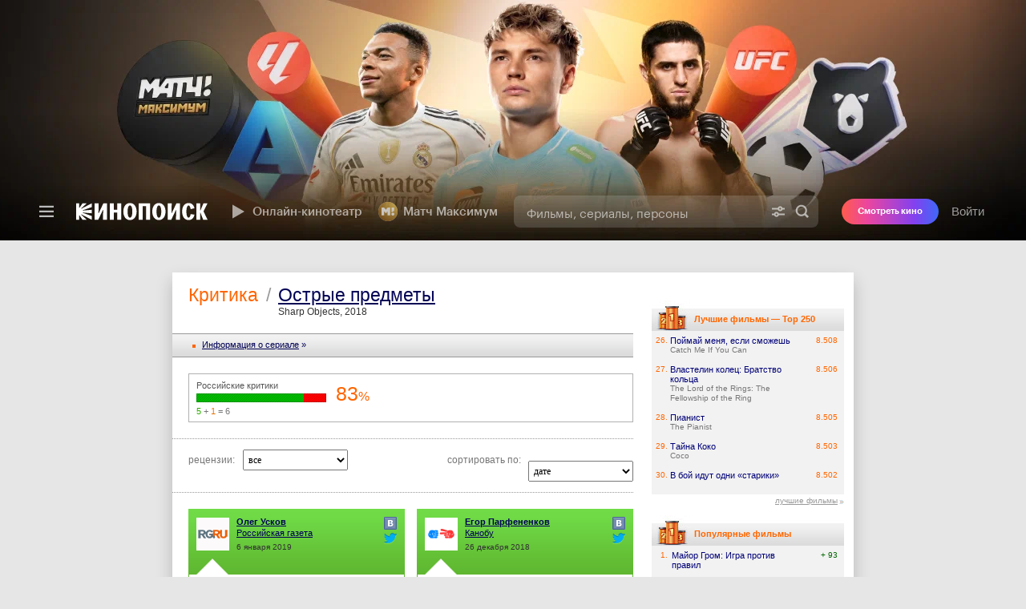

--- FILE ---
content_type: text/html; charset=utf-8
request_url: https://www.kinopoisk.ru/film/737644/press/
body_size: 89229
content:

<!DOCTYPE html PUBLIC "-//W3C//DTD XHTML 1.0 Transitional//EN" "http://www.w3.org/TR/xhtml1/DTD/xhtml1-transitional.dtd">
<html xmlns="http://www.w3.org/1999/xhtml" xmlns:og="http://opengraphprotocol.org/schema/" dir="ltr" lang="ru" prefix="og: http://ogp.me/ns# video: http://ogp.me/ns/video# ya: http://webmaster.yandex.ru/vocabularies/">
<head profile="http://gmpg.org/xfn/11">
    <title>Острые предметы (2018, сериал, 1 сезон) — отзывы критиков — Кинопоиск</title>

    <meta http-equiv="content-type" content="text/html; charset=utf-8" />
    <meta http-equiv="X-UA-Compatible" content="IE=edge,chrome=1" />
    <meta property="fb:app_id" content="121953784483000"/>
    <meta name="application-name" content="Кинопоиск">
    <meta content="width=960" name="viewport" />
    <meta property="fb:pages" content="152308956519" />

    <link rel="search" type="application/opensearchdescription+xml" title="Поиск на kinopoisk.ru" href="/kp_search.xml" />
    <meta name="msapplication-TileColor" content="#000">
    <meta name="msapplication-TileImage" content="https://yastatic.net/s3/kinopoisk-frontend/common-static/img/projector-favicon/favicon-144.png">
    <meta name="msapplication-config" content="https://st.kp.yandex.net/public/xml/ieconfig.xml?v=1">
    <link rel="mask-icon" href="https://yastatic.net/s3/kinopoisk-frontend/common-static/img/projector-favicon/favicon-16.svg">
    <link rel="apple-touch-icon-precomposed" href="https://yastatic.net/s3/kinopoisk-frontend/common-static/img/projector-favicon/apple-favicon-152.png">
    <link rel="icon" type="image/png" href="https://yastatic.net/s3/kinopoisk-frontend/common-static/img/projector-favicon/favicon-57.png" sizes="57x57">
    <link rel="icon" type="image/png" href="https://yastatic.net/s3/kinopoisk-frontend/common-static/img/projector-favicon/favicon-76.png" sizes="76x76">
    <link rel="icon" type="image/png" href="https://yastatic.net/s3/kinopoisk-frontend/common-static/img/projector-favicon/favicon-96.png" sizes="96x96">
    <link rel="icon" type="image/png" href="https://yastatic.net/s3/kinopoisk-frontend/common-static/img/projector-favicon/favicon-120.png" sizes="120x120">
    <link rel="icon" type="image/png" href="https://yastatic.net/s3/kinopoisk-frontend/common-static/img/projector-favicon/favicon-128.png" sizes="128x128">
    <link rel="icon" type="image/png" href="https://yastatic.net/s3/kinopoisk-frontend/common-static/img/projector-favicon/favicon-144.png" sizes="144x144">
    <link rel="icon" type="image/png" href="https://yastatic.net/s3/kinopoisk-frontend/common-static/img/projector-favicon/favicon-152.png" sizes="152x152">
    <link rel="icon" type="image/png" href="https://yastatic.net/s3/kinopoisk-frontend/common-static/img/projector-favicon/favicon-180.png" sizes="180x180">
    <link rel="icon" type="image/png" href="https://yastatic.net/s3/kinopoisk-frontend/common-static/img/projector-favicon/favicon-196.png" sizes="196x196">
    <link rel="icon" href="https://yastatic.net/s3/kinopoisk-frontend/common-static/img/projector-favicon/favicon-64.ico">
    <link href="/news.rss" type="application/rss+xml" rel="alternate" title="RSS"/>
        <link rel="stylesheet" type="text/css" href="https://st.kp.yandex.net/js/style.css?v=1" media="all"/>

    <meta property="og:site_name" content="Кинопоиск" />
<meta name="description" content="Отзывы и оценки критиков: «Острые предметы» (2018). Рейтинг среди кинокритиков, ссылки на рецензии и отзывы в прессе." />
<meta property="og:description" content="Отзывы и оценки критиков: «Острые предметы» (2018). Рейтинг среди кинокритиков, ссылки на рецензии и отзывы в прессе." />
<meta property="twitter:description" content="Отзывы и оценки критиков: «Острые предметы» (2018). Рейтинг среди кинокритиков, ссылки на рецензии и отзывы в прессе." />
<link rel="canonical" href="https://www.kinopoisk.ru/film/737644/press/" />


        
            <script nonce="" type="text/javascript">
                        window.id_film = 0;
        </script>
    
        <script type="text/javascript" src="https://yandex.st/swfobject/2.2/swfobject.min.js" crossorigin="anonymous"></script>
    <script type="text/javascript" charset="utf-8" src="https://st.kp.yandex.net/js/vendors.js?v=e6da5e92fb4e7679000e8cb75997383c" crossorigin="anonymous"></script>

                <link href="https&#x3A;&#x2F;&#x2F;st.kp.yandex.net&#x2F;js&#x2F;superbanner.css&#x3F;v&#x3D;3e1fbab2983652a7e712df576b8857ff" type="text/css" rel="stylesheet" media="all">
    <link href="https&#x3A;&#x2F;&#x2F;st.kp.yandex.net&#x2F;js&#x2F;comments.css&#x3F;v&#x3D;129ada19406e1fbb04204c005333e128" type="text/css" rel="stylesheet" media="all">
    <link href="https&#x3A;&#x2F;&#x2F;st.kp.yandex.net&#x2F;js&#x2F;devices&#x2F;mac&#x2F;chrome.css&#x3F;v&#x3D;f22b151b27185980df06459bd33ee138" type="text/css" rel="stylesheet" media="all">

    <script charset="utf-8" nonce="" src="https&#x3A;&#x2F;&#x2F;st.kp.yandex.net&#x2F;js&#x2F;scroller.js&#x3F;v&#x3D;83a1c3b45f2acf20f98d2383b90cdc4b"></script>
    <script charset="utf-8" nonce="" src="https&#x3A;&#x2F;&#x2F;st.kp.yandex.net&#x2F;js&#x2F;comments.js&#x3F;v&#x3D;dbd9c104095a2a5df225673b16fec31e"></script>
    <script charset="utf-8" nonce="" src="https&#x3A;&#x2F;&#x2F;st.kp.yandex.net&#x2F;js&#x2F;get_count_word.js&#x3F;v&#x3D;ad27d7d7525999df0b37b9b6b2e51f59"></script>
    <script charset="utf-8" nonce="" src="https&#x3A;&#x2F;&#x2F;st.kp.yandex.net&#x2F;js&#x2F;soc_buttons.js&#x3F;v&#x3D;2f9e3bbdd8e6e230f893c231ca93af5b"></script>


<script nonce="" type="text/javascript">
    function getStaticsDomain() {
        return 'https\u003A\/\/st.kp.yandex.net';
    }

    function isKUB() {
        return false
    }

    function getUserLogin() {
        return '';
    }

    window.KP = window.KP || {};
    window.KP.helpers = window.KP.helpers || {};
    window.KP.config  = window.KP.config || {};

    const debugParam = '_kp_debug';
    const hasQuery = document.location.search.indexOf(debugParam) > -1;
    const hasCookie = document.cookie.indexOf(debugParam) > -1;
    KP.debug = false || hasQuery || hasCookie;
    if (hasQuery && !hasCookie) {
        $.cookie(debugParam, '1', {expires: 365, path: '/'});
    }
    window.KP.helpers.userIsAuth = function () {
        return !!window.KP.helpers.getUserId();
    };

    window.KP.helpers.isGuest = function () {
        return !window.KP.helpers.userIsAuth();
    };
    window.KP.helpers.getUserId = function () {
        return null;
    };

    window.KP.helpers.getExportSettings = function () {
        return {"user_id":0};
    }

    window.KP.request_id = '1768909432797146\u002D18057944911164458433';
    window.KP.rum = {
        id: String('28.567.72'),
        project: String('kinopoisk\u002Dfrontend'),
        page: String((document.location.pathname || '').split('/')[1]),
        env: String('production'),
        platform: 'desktop',
        version: 'kp1',
    };
    window.KP.regionId = String(213);
    window.KP.isRussia = Boolean(true);
    window.KP.METRIKA_COUNTER_ID = '22663942';
    window.KP.FACEBOOK_APP_ID = 121953784483000;
    window.KP.config.ticketsClientKey = String('d0aafaed\u002D28a6\u002D45cf\u002D8bec\u002Db2ee0a359233');
    window.KP.config.ticketsWidgetUrl = String('https\u003A\/\/tickets.widget.kinopoisk.ru\/dealer\/dealer.js');
    window.KP.config.adfoxEnabled = Boolean(true);
    window.KP.config.cryEnabled = false;
    window.KP.config.detectMaliciousScripts = {
        from: String('kinopoisk\u002Dold'),
        domainExact: ["yandex.st","yastatic.net","ajax.googleapis.com","maps.googleapis.com","platform.twitter.com","cdn.syndication.twimg.com","vk.com","vkontakte.ru","vimeo.com","vesti.ru"],
        domainSuffix: [".kinopoisk.ru",".yandex.ru",".yandex.net",".adfox.ru",".facebook.net",".facebook.com"]
    };

    window.Ya = window.Ya || {};
    window.Ya.Kinopoisk = window.Ya.Kinopoisk || {};

    window.abExperiments = [];
    var xsrftoken = 'Y36cpyTedVNSD83ekM7YddUXnbW43GP_SG53oJ3EI7s';
    $.ajaxSetup({data: {'token': xsrftoken}});

    function isGuest() { return window.KP.helpers.isGuest(); }
    function getAlertStatus() { return isGuest() ? 'login_error' : '';}

    var version = '-';
    var mainScript = document.querySelector('script[src*=js\\/main\\.js]');
    if (mainScript) {
        var mainScriptVersion = mainScript.getAttribute('src').match(/\?v=(.*)/);
        if (mainScriptVersion) {
            version = mainScriptVersion[1];
        }
    }
</script>

<script charset="utf-8" nonce="" src="https&#x3A;&#x2F;&#x2F;st.kp.yandex.net&#x2F;js&#x2F;rum-inline.js&#x3F;v1" type="text/javascript" crossorigin="anonymous"></script>
<script charset="utf-8" nonce="" src="https://yastatic.net/pcode/adfox/loader.js"></script>


<script nonce="" type="text/javascript">
    $(document).ready(function () {
        DOCUMENT_LOADED = true;
    });
</script>


    <script type="text/javascript" src="https://st.kp.yandex.net/js/main.js?v=1" charset="utf-8" crossorigin="anonymous"></script>
    <script nonce="" type="application/javascript">
                window.partialComponents = {
            header: {
                authData: {
                                        isAuthorized: false
                                    },

                search: {
                    value: '',
                    shortcutFilter: ''
                },
                abExperiments: {}
            },
            footer: {
                shouldShowTouchLink: false
            }
        };
        var TopContentPoint=120;
    </script>

    <link data-chunk="partial-client" rel="preload" as="style" href="//yastatic.net/s3/kinopoisk-frontend/desktop-www/release/dist/partial-client.e478e254333b07ce1d91.min.css">
<link data-chunk="partial-client" rel="preload" as="style" href="//yastatic.net/s3/kinopoisk-frontend/desktop-www/release/dist/vendors.026db4dbf042612b4577.min.css">
<link data-chunk="partial-client" rel="preload" as="script" href="//yastatic.net/s3/kinopoisk-frontend/desktop-www/release/dist/vendors.f5184e0b93ee7622d8ad.min.js">
<link data-chunk="partial-client" rel="preload" as="script" href="//yastatic.net/s3/kinopoisk-frontend/desktop-www/release/dist/polyfills.05a1dd5dd094e899f7eb.min.js">
<link data-chunk="partial-client" rel="preload" as="script" href="//yastatic.net/s3/kinopoisk-frontend/desktop-www/release/dist/partial-client.77d6c1696c03319010b5.min.js">
<link data-chunk="partial-client" rel="stylesheet" href="//yastatic.net/s3/kinopoisk-frontend/desktop-www/release/dist/vendors.026db4dbf042612b4577.min.css">
<link data-chunk="partial-client" rel="stylesheet" href="//yastatic.net/s3/kinopoisk-frontend/desktop-www/release/dist/partial-client.e478e254333b07ce1d91.min.css">
<script defer src="https://sso.kinopoisk.ru/js/v1/mda2.1.min.js"></script>
<script src="//yastatic.net/react/18.2.0/react-with-dom.min.js" ></script>
<script src="https://yandex.ru/ads/system/context.js" async></script>
<script id="__LOADABLE_REQUIRED_CHUNKS__" type="application/json" crossOrigin="anonymous">[]</script><script id="__LOADABLE_REQUIRED_CHUNKS___ext" type="application/json" crossOrigin="anonymous">{"namedChunks":[]}</script>
<script async data-chunk="partial-client" src="//yastatic.net/s3/kinopoisk-frontend/desktop-www/release/dist/vendors.f5184e0b93ee7622d8ad.min.js" crossOrigin="anonymous"></script>
<script async data-chunk="partial-client" src="//yastatic.net/s3/kinopoisk-frontend/desktop-www/release/dist/polyfills.05a1dd5dd094e899f7eb.min.js" crossOrigin="anonymous"></script>
<script async data-chunk="partial-client" src="//yastatic.net/s3/kinopoisk-frontend/desktop-www/release/dist/partial-client.77d6c1696c03319010b5.min.js" crossOrigin="anonymous"></script>


    
</head>
<body>

    <div id="external_header_wrapper">
        <div id="partial_component__header-topline"><div class="toaster-container-partial-component" data-tid="e7b67fbd"></div><style data-tid="8509e1d1">
                        .feature_promo,
                        #ui_notice_container {
                            bottom: 0px;
                        }

                        .feature_promo {
                            margin-bottom: 40px;
                        }
                    </style><div class="promo-partial-component" style="bottom:40px" aria-hidden="true" data-tid="dd5f0271"><div class="foxad foxad_theme_default" data-tid="2cff2d30"><div id="adfox_15626875611296678" class="foxad__container"></div></div><span class="promo-partial-component__close"></span></div><header class="F1eiUNVaPy3QX5LmvDQE PSC22a50iqTkDyBpXVTQ" style="--header-height:300px" data-tid="63b05890"><div class="qxfETZk6vpZfO89_5OwS ocXYRRvdg6KD7tW84AXw" style="background-color:#000000" aria-hidden="true" data-tid="13a09d50"><img class="FcjJW05g0El1qJRPXZLl" src="https://avatars.mds.yandex.net/get-ott/17669062/8db90ee5-7142-4228-8986-572899ac3118/optimize" srcSet="https://avatars.mds.yandex.net/get-ott/17669062/8db90ee5-7142-4228-8986-572899ac3118/optimize 1x, https://avatars.mds.yandex.net/get-ott/18164279/5b0ba4b9-e915-4b8f-86e9-975c78ebf20f/optimize 2x" data-tid="b35288c1"/><a tabindex="-1" href="https://www.kinopoisk.ru/special/matchmaximum/?utm_source=kinopoisk&amp;utm_medium=paid_media&amp;utm_campaign=promocode&amp;utm_content=button&amp;utm_term=kplanding" class="cuUVLsrqcMXNSPcKyoNt" target="_self" aria-label="presentation"></a></div><div class="header-navigation KYPwu_8RbG_J7wf68nmg wcJl6bcgAVkRoFsc0_eo OFFhyFpjZOUZunWhZQmc"><div class="aMfgWQBTIY0uss0h37VA"><div class="pLMZR2nAdhFF6iOtDNzu" data-tid="911e2f4d"><div class=""><button class="yXbuMLSYfq8mLy4xl1kw yQ5D7nSpK9mGaaxW9KeA" type="button" aria-label="Меню" aria-haspopup="true" aria-expanded="false" data-tid="8ed90190"><svg width="24" height="24" fill="none" xmlns="http://www.w3.org/2000/svg" data-tid="ada90870"><path fill-rule="evenodd" d="M21 7.102H3v-2.4h18v2.4Zm0 6H3v-2.4h18v2.4Zm0 6H3v-2.4h18v2.4Z" fill="#BBBBBB"></path></svg></button><div class="lTUcYCrgF6rA3EK1u5AI EFYsbOlgmZFqJ6PQDI8Q" data-tid="585eb7c0"><div class="NjIy5Qr_25DiVhkD2TRR jsAHY6EGlNi7UzRJIlsg xyLSLlOABSCB3MtF81wf"></div></div></div><a class="msMehWzmLAVwfQcmxv8w uW96Br00hFkFKc_Vc7HM" href="/" aria-label="Кинопоиск" data-tid="79e4350"><img class="Tz6jKbE7Yc1fjKO9M1sa kinopoisk-header-logo__img" alt="Кинопоиск" src="[data-uri]"/></a></div></div><div class="X20_NjlpDPlTkbuok4rx undefined"><div class="ArscTgpab2agRvZhPYWB"><nav class="uUDLV3vKTlX0gghIsJeU kinopoisk-header-featured-menu mJNXX7ycWm2jhZkbDvck" data-tid="78f04c5d"><a class="HewSW_lsZ1vm_FFxdXik vQi0EgnSLg57Ndz9t7rI kinopoisk-header-featured-menu__item" href="https://hd.kinopoisk.ru/" target="_self" data-tid="acc26a70"><img aria-hidden="true" class="HzJij8Eyy92SV4Ad5Jxw _VlDRna_t4zR_pH6lrQf" src="https://avatars.mds.yandex.net/get-bunker/61205/7230b4c753cc9d0928a4802b1ae08ccf7cb7d245/orig" srcSet="" data-tid="b35288c1"/><img aria-hidden="true" class="_VlDRna_t4zR_pH6lrQf" src="https://avatars.mds.yandex.net/get-bunker/50064/15d30528c2394db32f9624a0fa4ff244f79d8c7c/orig" srcSet="" data-tid="b35288c1"/>Онлайн-кинотеатр</a><a class="HewSW_lsZ1vm_FFxdXik vQi0EgnSLg57Ndz9t7rI kinopoisk-header-featured-menu__item" href="https://www.kinopoisk.ru/special/matchmaximum/?utm_source=kinopoisk&amp;utm_medium=paid_media&amp;utm_campaign=promocode&amp;utm_content=button&amp;utm_term=kplanding" target="_self" data-tid="acc26a70"><img aria-hidden="true" class="HzJij8Eyy92SV4Ad5Jxw _VlDRna_t4zR_pH6lrQf" src="https://avatars.mds.yandex.net/get-bunker/128809/915c6018c38050f498edcc77fe89aab549c78e47/orig" srcSet="" data-tid="b35288c1"/><img aria-hidden="true" class="_VlDRna_t4zR_pH6lrQf" src="https://avatars.mds.yandex.net/get-bunker/128809/be30ba58251ba3abca2fe2a793184b56857cf551/orig" srcSet="" data-tid="b35288c1"/>Матч Максимум</a></nav></div><div class="dYqkZsYev763FwS59js3"><div class="ANqFTQtmUIkLdxyiuvHX z4iVv0UXxWLfrQf1pgIC" data-tid="8d7d7cbd"><form class="PxhYm_eY_wPIfKcQuMws" action="/index.php"><div class="SPvzKZuHcHDgthtQB0iw fzZ5G8oKiAZ3HYzWf9gF" data-tid="b0e8f9b"><input name="kp_query" type="text" class="UnxoJ4nUSkuPXF9CyGhq kinopoisk-header-search-form-input__input" autoComplete="off" role="combobox" aria-label="Фильмы, сериалы, персоны" aria-expanded="false" aria-controls="suggest-container" placeholder="Фильмы, сериалы, персоны" required="" value=""/><div class="eHMm7KHEGFApsLYSTfc9 kinopoisk-header-search-form-input__control-container"><a href="/s/" class="o_KSzBSF8pfTnCzlRvkI" aria-label="Расширенный поиск" tabindex="-1"><svg class="c1wHrX0nYR4Zk_nNlgHG" width="20" height="20" viewBox="0 0 20 20" fill="none" xmlns="http://www.w3.org/2000/svg"><path fill-rule="evenodd" d="M12.2917 7.58317C12.913 7.58317 13.4167 7.07949 13.4167 6.45817C13.4167 5.83685 12.913 5.33317 12.2917 5.33317C11.6704 5.33317 11.1667 5.83685 11.1667 6.45817C11.1667 7.07949 11.6704 7.58317 12.2917 7.58317ZM15.2533 7.45817C14.8363 8.69363 13.6679 9.58317 12.2917 9.58317C10.9155 9.58317 9.74712 8.69363 9.33011 7.45817H2.08335V5.45817H9.33011C9.74712 4.22271 10.9155 3.33317 12.2917 3.33317C13.6679 3.33317 14.8363 4.22271 15.2533 5.45817H17.9167V7.45817H15.2533ZM7.70835 12.4165C7.08703 12.4165 6.58335 12.9202 6.58335 13.5415C6.58335 14.1628 7.08703 14.6665 7.70835 14.6665C8.32967 14.6665 8.83335 14.1628 8.83335 13.5415C8.83335 12.9202 8.32967 12.4165 7.70835 12.4165ZM4.74678 14.5415H2.08335V12.5415H4.74678C5.16379 11.306 6.33219 10.4165 7.70835 10.4165C9.08452 10.4165 10.2529 11.306 10.6699 12.5415H17.9167V14.5415H10.6699C10.2529 15.777 9.08452 16.6665 7.70835 16.6665C6.33219 16.6665 5.16379 15.777 4.74678 14.5415Z" fill="#000"></path></svg></a><button type="submit" class="gq5GztMRY87mAaGXPl0A GYeMayLu5xyRrkpS3tK3" aria-label="Найти" tabindex="-1" data-tid="f49ca51f"><svg class="bEOAU8l0RAVCYGLwzIcd search-form-submit-button__icon" width="20" height="20" viewBox="0 0 20 20" fill="none" xmlns="http://www.w3.org/2000/svg"><path fill-rule="evenodd" d="M13.6667 8.74984C13.6667 11.4652 11.4654 13.6665 8.75002 13.6665C6.03462 13.6665 3.83335 11.4652 3.83335 8.74984C3.83335 6.03444 6.03462 3.83317 8.75002 3.83317C11.4654 3.83317 13.6667 6.03444 13.6667 8.74984ZM12.7965 14.5643C11.6494 15.3641 10.2545 15.8332 8.75002 15.8332C4.838 15.8332 1.66669 12.6619 1.66669 8.74984C1.66669 4.83782 4.838 1.6665 8.75002 1.6665C12.662 1.6665 15.8334 4.83782 15.8334 8.74984C15.8334 10.2544 15.3643 11.6494 14.5643 12.7966L17.9672 16.1994L16.1994 17.9672L12.7965 14.5643Z" fill="#000"></path></svg>Найти</button></div></div></form></div></div></div><div class="d2iyLnHno8pjyTUgsF_y"><button type="button" class="Ex0puzxB_2NaW0e2X_Go" aria-label="Найти"><span class="jhKJCc9wISzmNgerbIU3"></span></button><div class="_RT4qvKPDDRA4P9Pbu4U header-v4__user-bar" data-tid="1a82203d"><button type="button" class="ZbVGA14bTNo86weQTABU">Войти</button></div></div></div></header></div>

    </div>


<main class="page-content">
    <div id="header-info-bg"></div>
    <div id="top"></div>
            <div class="underheader-superbanner-wrapper">
    <div class="underheader-superbanner">
            <script nonce="">
                var params = {
                    p1: 'bvqwz',
                    p2: 'fkyf',
                };
                var superbannerRenderStartTime = Date.now();
                advBlock({
                    id: 251518,
                    name: 'underheader_superbanner',
                    type: 'underheader_superbanner',
                    adfoxParams: params,
                    instantInit: true,
                    rum: {
                        placeId: '77', // top
                    },
                    onRender: function() {
                        console.log('superbanner render time', Date.now() - superbannerRenderStartTime);
                    },
                    onStub: slamTopBanner,
                });

                setTimeout(slamTopBanner, 5000);

                function slamTopBanner() {
                    var element = document.querySelector('.underheader-superbanner-wrapper');

                    if (element) {
                        element.style.minHeight = '0';
                    }
                }

                function closeTopBanner() {
                    var element = document.querySelector('.underheader-superbanner');

                    if (element) {
                        element.parentNode.removeChild(element);
                    }
                }

                function  handleBannerEvent (event){
                    var data = event.data;

                    if (!(data && typeof data === 'object')) {
                        return;
                    }

                    var eventParams = data.params || {};

                    if (
                        data.event === 'close-banner' &&
                        eventParams.p1 === params.p1 &&
                        eventParams.p2 === params.p2
                    ) {
                        closeTopBanner();
                    }
                }

                window.addEventListener('message', handleBannerEvent);
            </script>
    </div>
</div>
<style>
    .underheader-superbanner-wrapper {
        width: 100%;
        margin: 0;
        margin-bottom: 40px;
        display: block!important;
        min-height: 250px;
    }

    .underheader-superbanner {
        margin: 0 auto;
    }

    #top {
        margin-bottom: 0 !important;
    }
</style>
        <div class="shadow shadow-restyle content">

        
                        <div id="content_block" style="background-color: #fff; min-height: 850px" class="contentBlock63">
        <table style="background-color: #fff; width: 850px; margin: 24px auto 0" cellpadding="0" cellspacing="0">
            <tr>
                <td id="block_left_pad">

<ul class="breadcrumbs">
    <li class="breadcrumbs__item">
        <h1 class="breadcrumbs__head">Критика</h1>
    </li>
    <li class="breadcrumbs__item breadcrumbs__item_sep">/</li>
    <li class="breadcrumbs__item">
        
          <h1 class="breadcrumbs__head">
              <a href="/series/737644/" class="breadcrumbs__link">Острые предметы</a>
          </h1>
          <div class="breadcrumbs__sub">
              Sharp Objects, 2018
          </div>
        
    </li>
</ul>

<div class="block_left_pad">
<div class="criticism">

<style type="text/css">
table.thermo {margin-left: 0}
div.thermo {margin-left: -20px}
.criticism * {list-style: none; margin: 0; padding: 0}
.criticism .grayHeader {font-family: arial; font-size: 16px; margin: 30px 0}
   .criticism .grayHeader a {color: #333; text-decoration: underline}
   .criticism .grayHeader span {color: #777}
.criticism .sortsNew {font-family: arial; font-size: 12px; border: 1px #999 dotted; border-left: none; border-right: none; margin: 14px 0 20px -20px; padding: 19px 0 12px 20px}
  .criticism .sortsNew .type {width: 323px; float: left}
  .criticism .sortsNew .date {width: 232px; float: left}
  .criticism .sortsNew .title {color: #777; float: left; padding-right: 10px}
  .criticism .sortsNew select {width: 131px; font-family: tahoma, verdana, 'trebuchet ms'; font-size: 12px; margin-top: -6px; padding: 4px 2px}
  .criticism .sortsNew .date select {float: right}
.criticism .peopleList {color: #333; font-family: arial; font-size: 12px; border-bottom: 1px #999 dotted; margin: 17px 0 0 -20px; padding: 0 0 19px 20px}
  .criticism .peopleList .list {width: 185px; float: left}
  .criticism .peopleList .list li {min-height: 1px; position: relative; padding-left: 8px}
  .criticism .peopleList .list s {background: #333; width: 3px; height: 3px; overflow: hidden; display: block; position: absolute; top: 6px; left: 0}
  .criticism .peopleList .list a {color: #005; text-decoration: underline}
  .criticism .peopleList .list a:hover {text-decoration: none}
  .criticism .peopleList .list span {font-weight: bold}
.criticism .text_list {font-size: 11px; overflow: hidden}
   .criticism .text_list .item {width: 270px; clear: left; float: left; margin: 0 15px 20px 0}
   .criticism .text_list .itemRight {clear: right; float: right; margin-right: 0}
   .criticism .text_list .item a {color: #005; text-decoration: underline}
   .criticism .text_list .top {background: url(https://st.kp.yandex.net/images/icons/criticism.png); height: 82px; position: relative}
      .criticism .text_list .positive .top {background-position: 0 -123px}
      .criticism .text_list .negative .top {background-position: 0 -40px}
      .criticism .text_list .top .name {font-weight: bold; z-index: 2; margin-left: 60px; margin-top: -72px}
      .criticism .text_list .top .subject {z-index: 2; margin-bottom: 6px; padding: 2px 10px 0 60px}
      .criticism .text_list .top .date {font-size: 10px; padding-left: 60px}
      .criticism .text_list .top .pic {position: absolute; top: 11px; left: 10px}
      .criticism .text_list .top .pic img {width: 39px; height: 39px; border: 1px #fff solid}
      .criticism .text_list .top .link {height: 100%; position: absolute; top: 0; left: 0; padding-right:30px;}
      .criticism .text_list .top .link a {width: 100%; height: 100%; display: block}
   .criticism .text_list .descr {background: url(https://st.kp.yandex.net/images/icons/criticism.png); font-size: 12px; font-family: arial; position: relative; border-bottom: 1px solid; padding: 8px 10px 9px 60px}
      .criticism .text_list .positive .descr {background-position: -827px 0; border-color: #60b730}
      .criticism .text_list .negative .descr {background-position: -556px 0; border-color: #e04931}
      .criticism .text_list .descr p {margin-bottom: 5px}
      .criticism .text_list .descr p a {color: #333; text-decoration: none}
      .criticism .text_list .descr p a:hover {text-decoration: underline}
      .criticism .text_list .descr .fullText {font-size: 11px; float: left; margin-right: 7px}
      .criticism .text_list .descr .fullText a {color: #005; text-decoration: underline; position: relative; padding-left: 17px}
      .criticism .text_list .descr .fullText s {background: url(https://st.kp.yandex.net/images/icons/criticismFullText.gif); width: 12px; height: 10px; overflow: hidden; display: block; position: absolute; top: 3px; left: 0}
      .criticism .text_list .descr .comm {float: left}
      .criticism .text_list .descr .comm a {color: #999; font-size: 11px; text-decoration: underline; position: relative; padding-left: 17px}
      .criticism .text_list .descr .comm a s {background: url(https://st.kp.yandex.net/images/comm_cloud.gif); width: 14px; height: 12px; overflow: hidden; display: block; position: absolute; top: 0; left: 0}
      .criticism .text_list .descr .hand {background: url(https://st.kp.yandex.net/images/icons/criticism.png); width: 30px; height: 31px; position: absolute; top: 10px; left: 15px}
         .criticism .text_list .positive .descr .hand {background-position: -482px 0}
         .criticism .text_list .negative .descr .hand {background-position: -513px 0}
   .criticism .text_list_wide .item {width: auto; float: none; margin-right: 0}
      .criticism .text_list_wide .positive .descr {background-position: -1654px 0}
      .criticism .text_list_wide .negative .descr {background-position: -1098px 0}
.criticism .add_link {background: #f2f2f2; height: 75px; color: #777; margin: 21px 0 30px 0; padding: 12px 0 0 20px}
   .criticism .add_link b {font-size: 11px; display: block; margin-bottom: 11px}
   .criticism .add_link .text {width: 327px; color: #333; font-family: tahoma, verdana; font-size: 11px; border: 1px #777 solid; margin-right: 13px; padding: 4px 5px 5px 5px}
   .criticism .add_link .button {background: #ece9d8; width: 159px; height: 24px; color: #333; font-family: tahoma, verdana; font-size: 11px; border: 1px #fff outset; cursor: pointer; padding: 4px 0 5px 0}
.navigator {margin: 0 !important}
.criticsRatingBlock {border: 1px #b1b1b1 solid; margin: 20px 0; padding: 8px 0 6px 9px}
.criticsRating {width: 217px; color: #777; font-family: arial; font-size: 11px}
   .criticsRating .place {color: #555; display: inline-block; position: relative; margin-bottom: 4px}
   .criticsRating .ratingBar {background: url(https://st.kp.yandex.net/images/movies/ratingStuff.gif) 0 -12px; height: 11px; overflow: hidden; margin-bottom: 5px}
   .criticsRating .ratingBar div {background: url(https://st.kp.yandex.net/images/movies/ratingStuff.gif); height: 11px; overflow: hidden}
   .criticsRating .ratingNum {color: #f60; font-family: tahoma, verdana, helvetica; font-size: 16px; position: absolute; margin: -30px 0 0 259px}
   .criticsRating .ratingNum.gray {color: #777}
   .criticsRating .ratingNum .num {font-size: 25px}
   .criticsRating .ratingNum.less4 {font-size: 25px}
   .criticsRating .sum {position: relative}
   .criticsRating .sum a {text-decoration: none}
   .criticsRating .sum .el1 {color: #2cae00}
   .criticsRating .sum .el2 {color: #e77500}
   .criticsRating .sum .star {font-size: 10px; position: absolute; top: 1px; right: 0; padding-left: 11px}
   .criticsRating .sum .star s {background: url(https://st.kp.yandex.net/images/movies/ratingStuff.gif) -174px -24px; width: 7px; height: 6px; overflow: hidden; display: block; position: absolute; top: 3px; left: 1px}
   .criticsRating .about {color: #999; font-family: tahoma, verdana, helvetica; text-decoration: underline; cursor: pointer; position: absolute; margin: -30px 0 0 423px; padding-left: 20px}
   .criticsRating .about s {background: url(https://st.kp.yandex.net/images/help-vote2.jpg); width: 16px; height: 16px; overflow: hidden; display: block; position: absolute; top: 0; left: 0}
.criticsRatingDouble {width: 275px; float: left}
   .criticsRatingDouble .insider {width: 162px}
   .criticsRatingDouble .ratingBar {background: url(https://st.kp.yandex.net/images/movies/ratingStuff.gif) 0 -36px}
   .criticsRatingDouble .ratingBar div {background: url(https://st.kp.yandex.net/images/movies/ratingStuff.gif) 0 -24px}
   .criticsRatingDouble .ratingNum {margin-left: 174px}
   .criticism .socialBoxShare {width:16px; position:absolute; right:10px; top:7px;}
   .criticism .socialBoxShare a {background: url(https://st.kp.yandex.net/images/icons/new_soc_icons_sprite.png) no-repeat; width:16px !important; height:16px !important; margin-top:3px; display:block;}
   .criticism .socialBoxShare a.vk {background-position: 0 0;}
   .criticism .socialBoxShare a.tw {background-position: -34px 0;}
</style>

<script nonce="" type="text/javascript">
$(function(){
    
});
</script>


<div class="thermo"><s></s><a href="/series/737644/">Информация o сериале</a> &raquo;</div>


<script nonce="" type="text/javascript">
$(function(){
    $('#sb_status, #sb_ord').change(function(){
        $('#f_hidden_filtr')
            .find('input[name="_status"]').val($('#sb_status').val()).end()
            .find('input[name="_ord"]').val($('#sb_ord').val()).end()
            .submit();
    });
});
</script>
<form accept-charset="cp1251" name="f_hidden_filtr" id="f_hidden_filtr" action="/film/737644/press/" method="post">
<input name="_status" type="hidden" value="" />
<input name="_ord" type="hidden" value="" />
</form>


    <div class="criticsRatingBlock">
       
       
           <div class="criticsRating criticsRatingDouble" style="width: 255px">
              <div class="insider">
                 <div class="place">Российские критики</div>
                 <div class="ratingBar"><div style="width: 83%"></div></div>
                 <div class="ratingNum "><span class="num">83</span>%</div>
                 <div class="sum"><s></s><span class="el1">5</span> + <span class="el2">1</span> = 6</div>
              </div>
           </div>
       
       <div class="clear"></div>
    </div>


<div class="sortsNew">
   <div class="type">
      <div class="title">рецензии:</div>
      <select id="sb_status">
          <option value="all" selected="selected">все</option>
          <option value="good">положительные</option>
          <option value="bad">отрицательные</option>
      </select>
      <div class="clear"></div>
   </div>
   <div class="date">
      <div class="title">сортировать по:</div>
      <select id="sb_ord">
          <option value="date">дате</option>
          <option value="author">автору</option>
          <option value="source">источнику</option>
          
          <option value="comments">комментариям</option>
      </select>
      <div class="clear"></div>
   </div>
   <div class="clear"></div>
</div>





<div class="text_list">
   
      <div class="item positive">
         <div class="top">
             <div class="pic"><img src="https://st.kp.yandex.net/images/criticism_sources/14.png" alt="Олег Усков"></div>
             <div class="link">
                 <a href="/press/26757/"></a>
                 
                     <div class="name"><a href="/press/author/1086/">Олег Усков</a></div>
                     <div class="subject"><a href="/press/source/14/">Российская газета</a></div>
                 
                 <div class="date">6 января 2019</div>
             </div>
             <div class="socialBoxShare">
                <a class="vk" href="#"></a>
                <a class="tw" href="#"></a>
             </div>
         </div>
         <div class="descr">
             <p><a href="/press/26757/">Что сделано&nbsp;&mdash;&nbsp;то сделано. И&nbsp;не самым в&nbsp;итоге скверным образом. В&nbsp;чем, впрочем, процентов на&nbsp;пятьдесят заслуга чудесной Адамс, на&nbsp;рыжих волосах которой здесь так&nbsp;славно мертвецки играет солнышко.</a></p>
             <div class="fullText"><a href="http://rg.ru/2019/01/06/ostrye-predmety-dom-milyj-dom.html" target="_blank"><s></s>полный текст</a></div>
             
             <div class="clear"></div>
             <div class="hand"></div>
         </div>
      </div>
   
      <div class="item positive">
         <div class="top">
             <div class="pic"><img src="https://st.kp.yandex.net/images/criticism_sources/71.png" alt="Егор Парфененков"></div>
             <div class="link">
                 <a href="/press/26416/"></a>
                 
                     <div class="name"><a href="/press/author/1120/">Егор Парфененков</a></div>
                     <div class="subject"><a href="/press/source/71/">Канобу</a></div>
                 
                 <div class="date">26 декабря 2018</div>
             </div>
             <div class="socialBoxShare">
                <a class="vk" href="#"></a>
                <a class="tw" href="#"></a>
             </div>
         </div>
         <div class="descr">
             <p><a href="/press/26416/">Под конец начинает формироваться целостная картина&nbsp;&mdash;&nbsp;и тогда в&nbsp;ход идут все&nbsp;накопившиеся за&nbsp;несколько серий эмоции. Потому что&nbsp;становится банально невыносимо и&nbsp;страшно.</a></p>
             <div class="fullText"><a href="http://kanobu.ru/news/30-glavnyih-filmov-iserialov-2018-goda-ostryie-predmetyi-409596/" target="_blank"><s></s>полный текст</a></div>
             
             <div class="clear"></div>
             <div class="hand"></div>
         </div>
      </div>
   
      <div class="item positive">
         <div class="top">
             <div class="pic"><img src="https://st.kp.yandex.net/images/criticism_sources/61.png" alt="Анастасия Каменская"></div>
             <div class="link">
                 <a href="/press/25401/"></a>
                 
                     <div class="name"><a href="/press/author/1260/">Анастасия Каменская</a></div>
                     <div class="subject"><a href="/press/source/61/">РБК</a></div>
                 
                 <div class="date">29 августа 2018</div>
             </div>
             <div class="socialBoxShare">
                <a class="vk" href="#"></a>
                <a class="tw" href="#"></a>
             </div>
         </div>
         <div class="descr">
             <p><a href="/press/25401/">Действие не&nbsp;всегда спешит развиваться, то&nbsp;и дело замирая для&nbsp;поэтичных наблюдений за&nbsp;южным Уинд-Гэпом, его&nbsp;пустынными пыльными улицами и&nbsp;оборотами вентиляторов. В&nbsp;таких деталях содержания не&nbsp;меньше, чем&nbsp;в самих диалогах, толкающих эту&nbsp;не слишком замысловатую (но все&nbsp;равно увлекательную) детективную историю к&nbsp;неизбежной развязке.</a></p>
             <div class="fullText"><a href="http://style.rbc.ru/impressions/5b8560079a794743e53eb173" target="_blank"><s></s>полный текст</a></div>
             
             <div class="clear"></div>
             <div class="hand"></div>
         </div>
      </div>
   
      <div class="item positive">
         <div class="top">
             <div class="pic"><img src="https://st.kp.yandex.net/images/criticism_sources/37.png" alt="Алексей Филиппов"></div>
             <div class="link">
                 <a href="/press/25424/"></a>
                 
                     <div class="name"><a href="/press/author/159/">Алексей Филиппов</a></div>
                     <div class="subject"><a href="/press/source/37/">GQ</a></div>
                 
                 <div class="date">28 августа 2018</div>
             </div>
             <div class="socialBoxShare">
                <a class="vk" href="#"></a>
                <a class="tw" href="#"></a>
             </div>
         </div>
         <div class="descr">
             <p><a href="/press/25424/">Перебивая атмосферное мрачное настоящее еще&nbsp;более жуткими флешбэками, &laquo;Острые предметы&raquo; все&nbsp;семь эпизодов выглядят образцовым шоу&nbsp;эпохи MeToo, сдобренным щепоткой южноготических поверий о&nbsp;женщине в&nbsp;белом, которая крадет детей. И&nbsp;тут энергичное и&nbsp;киногеничное упражнение на&nbsp;эмпатию совершает полицейский разворот, еще&nbsp;сильнее усложняя картину мира.</a></p>
             <div class="fullText"><a href="http://www.gq.ru/lifestyle/sharp-objects-finale" target="_blank"><s></s>полный текст</a></div>
             
             <div class="clear"></div>
             <div class="hand"></div>
         </div>
      </div>
   
      <div class="item negative">
         <div class="top">
             <div class="pic"><img src="https://st.kp.yandex.net/images/criticism_sources/2.png" alt="Игорь Кириенков"></div>
             <div class="link">
                 <a href="/press/25380/"></a>
                 
                     <div class="name"><a href="/press/author/238/">Игорь Кириенков</a></div>
                     <div class="subject"><a href="/press/source/2/">Афиша Daily / Афиша</a></div>
                 
                 <div class="date">27 августа 2018</div>
             </div>
             <div class="socialBoxShare">
                <a class="vk" href="#"></a>
                <a class="tw" href="#"></a>
             </div>
         </div>
         <div class="descr">
             <p><a href="/press/25380/">&laquo;Предметы&raquo; оказались промежуточным жанром&nbsp;&mdash;&nbsp;не в&nbsp;том продуктивном смысле, какой в&nbsp;это понятие вкладывали русские формалисты, а&nbsp;в самом, увы, трагическом: провалившимся между регистрами, увязнувшим в&nbsp;актуальном, не&nbsp;рассказавшим (связно и&nbsp;энергично) хотя бы&nbsp;одну историю. Рыхлый сериал, квелый сериал</a></p>
             <div class="fullText"><a href="http://daily.afisha.ru/cinema/9867-chto-ne-tak-s-ostrymi-predmetami-6-pretenziy-i-4-alternativy-serialu-hbo/" target="_blank"><s></s>полный текст</a></div>
             
             <div class="clear"></div>
             <div class="hand"></div>
         </div>
      </div>
   
      <div class="item positive">
         <div class="top">
             <div class="pic"><img src="https://st.kp.yandex.net/images/criticism_sources/2.png" alt="Максим Сухагузов"></div>
             <div class="link">
                 <a href="/press/25290/"></a>
                 
                     <div class="name"><a href="/press/author/528/">Максим Сухагузов</a></div>
                     <div class="subject"><a href="/press/source/2/">Афиша Daily / Афиша</a></div>
                 
                 <div class="date">11 июля 2018</div>
             </div>
             <div class="socialBoxShare">
                <a class="vk" href="#"></a>
                <a class="tw" href="#"></a>
             </div>
         </div>
         <div class="descr">
             <p><a href="/press/25290/">&laquo;Острые предметы&raquo; скорее полагаются на&nbsp;послевкусие от&nbsp;каждого эпизода, чем&nbsp;на заготовленную по&nbsp;книге концовку с&nbsp;двойным дном. Поэтому лучше всего выдохнуть и&nbsp;просто получать удовольствие от&nbsp;этого тягучего вайба, душной атмосферы южной готики, как&nbsp;в первом &laquo;Настоящем детективе&raquo;.</a></p>
             <div class="fullText"><a href="http://daily.afisha.ru/cinema/9460-ostrye-predmety-pochemu-serial-nuzhno-posmotret-celikom-i-polnostyu/" target="_blank"><s></s>полный текст</a></div>
             
             <div class="clear"></div>
             <div class="hand"></div>
         </div>
      </div>
   
   <div class="clear"></div>
</div>



<script nonce="" type="text/javascript">
$(function(){
    $('#btn_add_url').click(function(){
        
            $.app.notice($.app.notices.authRequired);
            return;
        
    });

    var LeftH = 0;
    var RightH = 0;
    $(".text_list .item").each(function(){
        var h = this.offsetHeight;
        if (RightH < LeftH){
            RightH += h;
            $(this).addClass("itemRight");
        } else {
            LeftH += h;
        }
    });
    $(document).on("click", ".socialBoxShare", function(event){
        event.preventDefault();
        var thisBox= $(event.target).parents('.item'),
            sharerlink = encodeURIComponent($(thisBox).find('.descr a').prop('href')),
            
            shareralt = encodeURIComponent('«Острые предметы» — ' + $(thisBox).find('.name a').text() +' («' + $(thisBox).find('.subject a').text() +'»)'),
            sharerlinktv = encodeURIComponent('«Острые предметы» — ' + $(thisBox).find('.name a').text() +' («' + $(thisBox).find('.subject a').text() +'»): ' + $(thisBox).find('.descr a').prop('href') + ' #kinopoisk'),
            
            sharerdescsub = $(thisBox).find('.descr p a').text().substring(0,449)
            sharerdesc = encodeURIComponent(sharerdescsub),
            sharerimg =  encodeURIComponent($(thisBox).find('.pic img').prop('src'));
        if ($(event.target).is(".vk")) {
          PopupCenter('https://vkontakte.ru/share.php?title=' + shareralt +'&image='+sharerimg+'&description=' + sharerdesc + '&url=' + sharerlink, 'vkontakte', 625, 440);
           return false;
        } else if ($(event.target).is(".tw")){
          PopupCenter('https://twitter.com/?status=' + sharerlinktv, 'twitter', 620, 440);
        }
    });
});
</script>
<div class="add_link">
    <b>Добавить ссылку на рецензию:</b>
    <form accept-charset="cp1251" name="f_add_url" id="f_add_url" action="/film/737644/press/" method="post">
        <input name="is_submit" type="hidden" value="yes" />
        <input name="act" type="hidden" value="add_url" />
        <input name="url" class="text" type="text" value="http://" />
        <input class="button" type="button" value="добавить" id="btn_add_url" />
    </form>
</div>

</div>


<table><tr><td>

        </table>
        </td>
                <!-- Правая сторона -->

<td height="100%" bgcolor="#ffffff" valign="top" class="_noreachbanner_" id="block_right_wrapper">
<div id="block_right" class="right-sidebar no_padds">
    
<!-- right_banner start -->
<div id="loadb_" class="right-sidebar__banner">
    <script nonce="" type="text/javascript">
        advBlock({
            id: 251518,
            type: "adfox",
            name: "sidebar_top",
            adfoxParams: {
                pt: "b",
                pp: "g",
                ps: "cjby",
                p2: "fkyg",
                pct: "a",
                pfc: "a",
                pfb: "a"
            },
            priority: 90,
            useCustomStyles: true ,
            rum: {
                placeId: '1203', // right
                bannerId: '2930', // adfox
            },
        });
    </script>
</div>

<!-- right_banner end -->
    <dl class="block block_top250">
        <dt>
            <a class="headerLink" href="/lists/top250/"></a>Лучшие фильмы &mdash; Top 250
        </dt>
                    <dd class="dl">
                <a href="/film/324/">
                    <b>26.</b>
                    <i><s>Поймай меня, если сможешь</s>Catch Me If You Can</i>
                    <u>8.508</u>
                </a>
            </dd>
                    <dd class="dl">
                <a href="/film/328/">
                    <b>27.</b>
                    <i><s>Властелин колец: Братство кольца</s>The Lord of the Rings: The Fellowship of the Ring</i>
                    <u>8.506</u>
                </a>
            </dd>
                    <dd class="dl">
                <a href="/film/355/">
                    <b>28.</b>
                    <i><s>Пианист</s>The Pianist</i>
                    <u>8.505</u>
                </a>
            </dd>
                    <dd class="dl">
                <a href="/film/679486/">
                    <b>29.</b>
                    <i><s>Тайна Коко</s>Coco</i>
                    <u>8.503</u>
                </a>
            </dd>
                    <dd class="dl">
                <a href="/film/25108/">
                    <b>30.</b>
                    <i><s>В бой идут одни «старики»</s></i>
                    <u>8.502</u>
                </a>
            </dd>
                <dd class="more">
            <a href="/lists/top250/">лучшие фильмы</a>
        </dd>
    </dl>
<dl class="block block_popular">
    <dt><a class="headerLink" href="/popular/"></a>Популярные фильмы</dt>
    
        <dd class="dl"><a href="/series/6299424/">
            <b>1.</b>
            <i><s>Майор Гром: Игра против правил</s></i>
            <u class="up">
                
                    +
                    93
                
            </u>
        </a></dd>
    
        <dd class="dl"><a href="/film/6398494/">
            <b>2.</b>
            <i><s>Лакомый кусок</s>The Rip</i>
            <u class="down">
                
                    -
                    1
                
            </u>
        </a></dd>
    
        <dd class="dl"><a href="/series/5281617/">
            <b>3.</b>
            <i><s>Рыцарь Семи Королевств</s>A Knight of the Seven Kingdoms</i>
            <u class="up">
                
                    +
                    32
                
            </u>
        </a></dd>
    
        <dd class="dl"><a href="/film/6290547/">
            <b>4.</b>
            <i><s>Марти Великолепный</s>Marty Supreme</i>
            <u class="down">
                
                    -
                    2
                
            </u>
        </a></dd>
    
        <dd class="dl"><a href="/film/5268266/">
            <b>5.</b>
            <i><s>Возвращение в Сайлент Хилл</s>Return to Silent Hill</i>
            <u>
                
            </u>
        </a></dd>
    
    <dd class="more"><a href="/popular/">еще фильмы</a></dd>
</dl>
<dl class="block block_review">
   <dt>Новые рецензии<i>всего</i></dt>
   <dd class="dl"><a href="/film/7185174/"><b></b><i><s>Маленькая Амели</s>Am&eacute;lie et la m&eacute;taphysique des tubes</i><u>1</u></a></dd>

<dd class="dl"><a href="/series/8753489/"><b></b><i><s>Клеватесс: Король демонических зверей, младенец и герой-нежить</s>Clevatess: Majuu no Ou to Akago to Shikabane no Yuusha</i><u>2</u></a></dd>

<dd class="dl"><a href="/film/2441/"><b></b><i><s>Основной инстинкт</s>Basic Instinct</i><u>97</u></a></dd>

<dd class="dl"><a href="/series/5319979/"><b></b><i><s>Черный двор</s></i><u>7</u></a></dd>

<dd class="dl"><a href="/film/9005524/"><b></b><i><s>Таинственный портрет</s>The Oval Portrait</i><u>3</u></a></dd>


</dl>
<dl class="block block_show">
    <dt><a class="headerLink" href="/afisha/new/city/1/"></a>Сегодня в кино<i>рейтинг</i></dt>
            <dd class="dl">
            <a href="/film/6553075/" class="cinema-today-film-link-6553075">
                <b></b>
                <i>
                    <s>
                        <span class="titles">
                            <span class="title">Левша</span>
                            <span class="additional-title"></span>
                        </span>
                        <span class="promo">промо</span>                    </s>
                </i>
                <u></u>
            </a>
        </dd>
        <script nonce="">
            if (0 < 3) {
                window.Metrika.params([
                    'featuring',
                    'desktop',
                    'on',
                    'show',
                    1,
                    6553075,
                    'sidebar'
                ]);

                var filmLinks = document.querySelectorAll('.cinema-today-film-link-6553075');
                Array.prototype.map.call(filmLinks, function(link) {
                    link.addEventListener('click', function (){
                        window.Metrika.params([
                            'featuring',
                            'desktop',
                            'on',
                            'filmClick',
                            1,
                            6553075,
                            'sidebar'
                        ]);
                    });
                });
            }
        </script>
        <dd class="more"><a href="/afisha/new/city/1/">афиша</a></dd>
</dl>
<dl class="block block_soon">
   <dt><a class="headerLink" href="/premiere/ru/"></a>Скоро в кино<i>премьера</i></dt>
<dd class="dl"><a href="/film/41833/"><b></b><i><s>Кинопроба</s>Odishon</i><u>22.01</u></a></dd>

<dd class="dl"><a href="/film/354/"><b></b><i><s>Апокалипсис сегодня</s>Apocalypse Now</i><u>05.02</u></a></dd>

<dd class="dl"><a href="/film/15780/"><b></b><i><s>Голова-ластик</s>Eraserhead</i><u>05.02</u></a></dd>

<dd class="dl"><a href="/film/494/"><b></b><i><s>Другие</s>The Others</i><u>12.02</u></a></dd>

<dd class="dl"><a href="/film/442/"><b></b><i><s>Простая история</s>The Straight Story</i><u>19.02</u></a></dd>

   <dd class="more"><a href="/premiere/ru/">премьеры</a></dd>
</dl>
<div class="social-teasers">
    <a
        href="https&#x3A;&#x2F;&#x2F;www.youtube.com&#x2F;channel&#x2F;UC4tlrTXCBw6NPZ9nCA3_s9w"
        class="social-teasers__link"
        id="social_teaser_link"
        data-image-url="https&#x3A;&#x2F;&#x2F;st.kp.yandex.net&#x2F;public&#x2F;img&#x2F;fe&#x2F;social-teasers&#x2F;youtube&#x2F;10.png&#x3F;v&#x3D;1"
        style="background-image:url(https&#x3A;&#x2F;&#x2F;st.kp.yandex.net&#x2F;public&#x2F;img&#x2F;fe&#x2F;social-teasers&#x2F;youtube&#x2F;10.png&#x3F;v&#x3D;1);"
        target="_blank"
    ></a>
</div>
<div class="randomMovie">
   <div class="title"></div>
   <div class="pic"><a href="/film/659/"><img src="https://st.kp.yandex.net/images/chance/7172.jpg" alt="Враг у ворот" /><span class="name"><u>Враг у ворот</u> Enemy at the Gates, 2001</span></a></div>
   <div class="all"><a href="/chance/"><s></s>другой случайный фильм</a></div>
</div>

    <!-- Яндекс.Директ -->
    <div class="right-sidebar__sticky-ad-banner" id="js-right-sidebar__sticky-ad">
        <script nonce="" type="text/javascript">
            (function() {
                var isDebug = location.hostname.indexOf('dev.kinopoisk.ru') !== -1;
                var stickyAdBannerId = 'js-right-sidebar__sticky-ad';
                var $stickyAdBanner = $('#' + stickyAdBannerId);
                var MIN_AVAILABLE_HEIGHT = 800;

                function hasAvailableHeight() {
                    var blockRightWrapperHeight = $('#block_right_wrapper').innerHeight();
                    var blockRightHeight = $('#block_right').innerHeight();
                    var availableHeight = Math.round(blockRightWrapperHeight - blockRightHeight);
                    if (availableHeight < MIN_AVAILABLE_HEIGHT && isDebug) {
                        console.log(
                            'Place for #js-right-sidebar__sticky-ad has not enough height for showing (' +
                            availableHeight + 'px < ' + MIN_AVAILABLE_HEIGHT + 'px). ' +
                            'Banner was hidden.'
                        );
                    }
                    return availableHeight >= MIN_AVAILABLE_HEIGHT;
                }

                advBlock({
                    id: isKUB() ? 'R-A-53100-32' : 'R-A-53100-20',
                    type: 'direct',
                    name: 'sidebar_bottom_sticky',
                    onRender: function () {
                        if (!bd_mobile_detector.isMobile()) {
                            initStickyAdBehaviour();
                        }

                        $('#js-right-sidebar__sticky-ad').show();
                    },
                    shouldRender: function () {
                        return hasAvailableHeight();
                    },
                    useCustomStyles: true,
                    priority: 80,
                    rum: {
                        placeId: '1203', // right
                        bannerId: '155', // direct
                    },
                });

                function initStickyAdBehaviour() {
                    var $stickyAd = $('#js-right-sidebar__sticky-ad');
                    var $blockRightWrapper = $('#block_right_wrapper');
                    var $rightBlock = $('#block_right');
                    var TOP_MENU_HEIGHT = 30;
                    var BOX_MARGIN = 10;
                    $(window).on('scroll', function (evt) {
                        if (!$stickyAdBanner.is(':visible')) {
                            return;
                        }
                        var bottomPos = $blockRightWrapper.offset().top + $blockRightWrapper.height() - BOX_MARGIN;
                        var stickBoxPosition = $rightBlock.offset().top + $rightBlock.height();
                        var scrollTop = $(window).scrollTop() + TOP_MENU_HEIGHT;
                        var stickBoxHeight = $stickyAd.height();
                        var stickedBoxBottomPos = scrollTop + stickBoxHeight + BOX_MARGIN;
                        // decrease height if right block if box fixed
                        if (!$('.right-sidebar__sticky-ad_fixed').length && !$('.right-sidebar__sticky-ad_fixed_bottom').length) {
                            stickBoxPosition = stickBoxPosition - stickBoxHeight - BOX_MARGIN;
                        }
                        // fixed position
                        if (scrollTop >= stickBoxPosition && stickedBoxBottomPos < bottomPos) {
                            $stickyAd.removeClass('right-sidebar__sticky-ad_fixed_bottom');
                            $stickyAd.addClass('right-sidebar__sticky-ad_fixed');
                        // bottom position
                        } else if (scrollTop >= stickBoxPosition && stickedBoxBottomPos >= bottomPos) {
                            $stickyAd.removeClass('right-sidebar__sticky-ad_fixed');
                            $stickyAd.addClass('right-sidebar__sticky-ad_fixed_bottom');
                        // stable position
                        } else if (scrollTop < stickBoxPosition) {
                            $stickyAd.removeClass('right-sidebar__sticky-ad_fixed_bottom');
                            $stickyAd.removeClass('right-sidebar__sticky-ad_fixed');
                        }
                    });
                }
            })();
        </script>
    </div>
</div>
<br /><br /><br /><br /><br /><br />
</td>


<!-- / Правая сторона -->
        </tr>
        </table>
    
        </div> <!-- content block -->
    
        <div id="footer_wrapper">
        <div id="partial_component__footer"><div class="partial-component-layout" data-tid="1014704"><footer class="footer-partial-component fMkvGCad_szrQSidUYge suKEnljWeQvAxkEuPuNM" data-tid="995d0553"><section class="JdxE9JUIuDyAU6jhmfX3 social-icons NrjFBFP0i8nN3PziarKQ" data-tid="39df70f"><a class="hdfqOqu1my6iiPHUBT8h" href="https://vk.com/kinopoisk" target="_blank" rel="noopener noreferrer" aria-label="Страница Кинопоиска в социальной сети ВКонтакте" data-tid="2e9b873"><img src="https://avatars.mds.yandex.net/get-ott/13074011/41dbcc65-4fc8-414c-be89-078730b03eba/orig" alt="https://vk.com/kinopoisk" loading="lazy" data-tid="9107e4a2"/></a><a class="hdfqOqu1my6iiPHUBT8h" href="https://t.me/+ebQwDHDHRpg3ZTcy" target="_blank" rel="noopener noreferrer" aria-label="Telegram канал Кинопоиска" data-tid="2e9b873"><img src="https://avatars.mds.yandex.net/get-ott/12808873/3c38af49-a89d-48e8-9bb0-daa23c5a617b/orig" alt="https://t.me/+ebQwDHDHRpg3ZTcy" loading="lazy" data-tid="9107e4a2"/></a><a class="hdfqOqu1my6iiPHUBT8h" href="https://www.youtube.com/@kinopoisk" target="_blank" rel="noopener noreferrer" aria-label="Youtube канал Кинопоиска" data-tid="2e9b873"><img src="https://avatars.mds.yandex.net/get-ott/224348/ffbb47a4-9c24-42ab-b53c-3bfc29f3e56d/orig" alt="https://www.youtube.com/@kinopoisk" loading="lazy" data-tid="9107e4a2"/></a><a class="hdfqOqu1my6iiPHUBT8h" href="https://dzen.ru/kinopoisk.ru" target="_blank" rel="noopener noreferrer" aria-label="Канал Кинопоиска на Дзен" data-tid="2e9b873"><img src="https://avatars.mds.yandex.net/get-ott/1648503/57ca5d7d-89d7-4a9c-b992-ac8d135efd0f/orig" alt="https://dzen.ru/kinopoisk.ru" loading="lazy" data-tid="9107e4a2"/></a><a class="hdfqOqu1my6iiPHUBT8h" href="https://tiktok.com/@kinopoisk" target="_blank" rel="noopener noreferrer" aria-label="Страница Кинопоиска в социальной сети TikTok" data-tid="2e9b873"><img src="https://avatars.mds.yandex.net/get-ott/13074011/5d4cc502-9456-4dbb-9993-292f8a0eefa1/orig" alt="https://tiktok.com/@kinopoisk" loading="lazy" data-tid="9107e4a2"/></a></section><ul class="footer-partial-component__content-links vq0uHmuKUnpO5tEowzCI"><li class="footer-partial-component__content-item qReRP3WH6za5uChn77Yw" data-tid="99325639"><a href="https://yandex.ru/jobs/services/kinopoisk?utm_from=kp_footer" target="_blank" rel="noopener noreferrer" class="footer-partial-component__content-link w2_a9aPXdJmEOufnt_Ku" data-tid="2e9b873">Вакансии</a></li><li class="footer-partial-component__content-item qReRP3WH6za5uChn77Yw" data-tid="99325639"><a href="https://ya.ru/funtech-sales/portal" target="_blank" rel="noopener noreferrer" class="footer-partial-component__content-link w2_a9aPXdJmEOufnt_Ku" data-tid="2e9b873">Реклама</a></li><li class="footer-partial-component__content-item qReRP3WH6za5uChn77Yw" data-tid="99325639"><a href="/docs/usage/" target="_blank" rel="noopener noreferrer" class="footer-partial-component__content-link w2_a9aPXdJmEOufnt_Ku" data-tid="2e9b873">Соглашение</a></li><li class="footer-partial-component__content-item qReRP3WH6za5uChn77Yw" data-tid="99325639"><a href="https://www.kinopoisk.ru/legal/recommendations/ru/#kinopoisk" target="_blank" rel="noopener noreferrer" class="footer-partial-component__content-link w2_a9aPXdJmEOufnt_Ku" data-tid="2e9b873">Правила рекомендаций</a></li><li class="footer-partial-component__content-item qReRP3WH6za5uChn77Yw" data-tid="99325639"><a href="https://yandex.ru/support/kinopoisk/index.html" target="_blank" rel="noopener noreferrer" class="footer-partial-component__content-link w2_a9aPXdJmEOufnt_Ku" data-tid="2e9b873">Справка</a></li><li class="footer-partial-component__content-item qReRP3WH6za5uChn77Yw" data-tid="99325639"><a href="/media/rubric/19/" target="_blank" rel="noopener noreferrer" class="footer-partial-component__content-link w2_a9aPXdJmEOufnt_Ku" data-tid="2e9b873">Блог</a></li><li class="footer-partial-component__content-item qReRP3WH6za5uChn77Yw" data-tid="99325639"><a href="/special/index/" target="_blank" rel="noopener noreferrer" class="footer-partial-component__content-link w2_a9aPXdJmEOufnt_Ku" data-tid="2e9b873">Кинопоиск PRO</a></li><li class="footer-partial-component__content-item qReRP3WH6za5uChn77Yw" data-tid="99325639"><a href="https://kinopoisk.userecho.com/" target="_blank" rel="noopener noreferrer" class="footer-partial-component__content-link w2_a9aPXdJmEOufnt_Ku" data-tid="2e9b873">Предложения</a></li><li class="footer-partial-component__content-item qReRP3WH6za5uChn77Yw" data-tid="99325639"><a href="/lists/movies/?b=films" target="_blank" rel="noopener noreferrer" class="footer-partial-component__content-link w2_a9aPXdJmEOufnt_Ku" data-tid="2e9b873">Все фильмы</a></li><li class="footer-partial-component__content-item qReRP3WH6za5uChn77Yw" data-tid="99325639"><a href="/lists/movies/?b=series" target="_blank" rel="noopener noreferrer" class="footer-partial-component__content-link w2_a9aPXdJmEOufnt_Ku" data-tid="2e9b873">Все сериалы</a></li><li class="footer-partial-component__content-item qReRP3WH6za5uChn77Yw" data-tid="99325639"><a href="/lists/movies/genre--animation/?ss_subscription=ANY" target="_blank" rel="noopener noreferrer" class="footer-partial-component__content-link w2_a9aPXdJmEOufnt_Ku" data-tid="2e9b873">Все мультфильмы</a></li><li class="footer-partial-component__content-item qReRP3WH6za5uChn77Yw" data-tid="99325639"><a href="/lists/movies/genre--reality-tv/?b=series" target="_blank" rel="noopener noreferrer" class="footer-partial-component__content-link w2_a9aPXdJmEOufnt_Ku" data-tid="2e9b873">Передачи и шоу</a></li><li class="footer-partial-component__content-item qReRP3WH6za5uChn77Yw" data-tid="99325639"><a href="/lists/movies/recommendation/" target="_blank" rel="noopener noreferrer" class="footer-partial-component__content-link w2_a9aPXdJmEOufnt_Ku" data-tid="2e9b873">Рекомендации кино</a></li><li class="footer-partial-component__content-item qReRP3WH6za5uChn77Yw" data-tid="99325639"><a href="https://hd.kinopoisk.ru/promo" target="_blank" rel="noopener noreferrer" class="footer-partial-component__content-link w2_a9aPXdJmEOufnt_Ku" data-tid="2e9b873">Акции и подписка</a></li><li class="footer-partial-component__content-item qReRP3WH6za5uChn77Yw"><button type="button" class="kHAd6wjilDf5FvfljU35">Служба поддержки</button></li></ul><div class="TmJ7s9VrB8nAJXSMZmvj oDdzmoS9uTCL5YmqjHsQ NKUrqVtZTGy303AUpSQE" data-tid="358cef48"><a class="lD7fJQgcmmHSk_77uTqJ" href="https://10267.redirect.appmetrica.yandex.com/mainView?appmetrica_tracking_id=170895231946863928" target="_blank" rel="noopener noreferrer" aria-label="Загрузить в App Store" data-tid="7777859c"><img src="https://avatars.mds.yandex.net/get-bunker/128809/12b96dbf545bbbdec363f558998f5d21930ecad7/svg" alt="Загрузить приложение" loading="lazy"/></a><a class="lD7fJQgcmmHSk_77uTqJ" href="https://10267.redirect.appmetrica.yandex.com/?appmetrica_tracking_id=603240792315703184" target="_blank" rel="noopener noreferrer" aria-label="Загрузить в Google Play" data-tid="7777859c"><img src="https://avatars.mds.yandex.net/get-bunker/128809/4a0c0e5dfc0393df6d57bc9835c61669a8d5a0cd/svg" alt="Загрузить приложение" loading="lazy"/></a><a class="lD7fJQgcmmHSk_77uTqJ" href="https://10267.redirect.appmetrica.yandex.com/?appmetrica_tracking_id=1179706852124993595" target="_blank" rel="noopener noreferrer" aria-label="Загрузить в Huawei AppGallery" data-tid="7777859c"><img src="https://avatars.mds.yandex.net/get-bunker/135516/e780f1f5dc4409a971b196ad702b111c785e0faf/svg" alt="Загрузить приложение" loading="lazy"/></a><a class="lD7fJQgcmmHSk_77uTqJ" href="https://apps.rustore.ru/app/ru.kinopoisk?rsm=1&amp;mt_link_id=me10h4" target="_blank" rel="noopener noreferrer" aria-label="Скачайте из RuStore" data-tid="7777859c"><img src="https://avatars.mds.yandex.net/get-bunker/994123/e44a15512daaa3222763063198d47cb2daae686b/orig" alt="Загрузить приложение" loading="lazy"/></a></div><section class="ncTXT_vS9nAoAXOngZ7p footer-partial-component__bottom"><div class="_r6JqJaXacreIH6QLpZp footer-partial-component__bottom-info"><span class="Gkbnxl8jGulZlmeKOvaQ footer-partial-component__bottom-info-year">© 2003 — <!-- -->2026<!-- -->,</span><a class="n4e6FBNkaXqsTaIuDWuE footer-partial-component__bottom-info-link" href="https://www.kinopoisk.ru/" target="_blank" rel="noopener noreferrer" data-tid="2e9b873">Кинопоиск</a><span class="oO9uBOK5MrXrTsmB_I5y footer-partial-component__bottom-info-age">18<!-- -->+</span></div><ul class="GFgKj_MkZFxe_SJsPqrI footer-partial-component__bottom-links"><li class="J_cUPTdaPlWl8BeTPAiQ footer-partial-component__bottom-item" data-tid="99325639"><a href="https://tv.yandex.ru" target="_blank" rel="noopener noreferrer" class="VN4GWT8kaqWW7nLBMoKJ footer-partial-component__bottom-link" data-tid="2e9b873">Телепрограмма</a></li><li class="J_cUPTdaPlWl8BeTPAiQ footer-partial-component__bottom-item" data-tid="99325639"><a href="https://music.yandex.ru" target="_blank" rel="noopener noreferrer" class="VN4GWT8kaqWW7nLBMoKJ footer-partial-component__bottom-link" data-tid="2e9b873">Музыка</a></li><li class="J_cUPTdaPlWl8BeTPAiQ footer-partial-component__bottom-item" data-tid="99325639"><a href="https://afisha.yandex.ru" target="_blank" rel="noopener noreferrer" class="VN4GWT8kaqWW7nLBMoKJ footer-partial-component__bottom-link" data-tid="2e9b873">Афиша</a></li><li class="J_cUPTdaPlWl8BeTPAiQ footer-partial-component__bottom-item" data-tid="99325639"><a href="https://books.yandex.ru" target="_blank" rel="noopener noreferrer" class="VN4GWT8kaqWW7nLBMoKJ footer-partial-component__bottom-link" data-tid="2e9b873">Книги</a></li></ul><div class="uBhn0Nm_e5fOpU9EzH6g footer-partial-component__bottom-company"><span class="RGizSIr2L0fr_xk9Uf7v footer-partial-component__bottom-company-name">Проект компании</span><a class="LhN_U2wMaJH5Tpg0cA7Y footer-partial-component__bottom-company-logo" href="https://yandex.ru/all" target="_blank" rel="noopener noreferrer" data-tid="2e9b873">Яндекс</a></div></section></footer></div></div>

</div> <!-- END of footer -->

        
    </div> <!-- shadow block -->
</main>


            </div>
    

<!-- Yandex.Metrika counter -->
<script nonce="" type="text/javascript">
    'use strict';

    (function (d, w, c) {
        (w[c] = w[c] || []).push(function () {
            try {
                w.yaCounter22663942 = new Ya.Metrika2({
                    id: 22663942,
                    clickmap: true,
                    trackLinks: true,
                    accurateTrackBounce: true,
                    webvisor: true,
                                            tns: {
                            account: 'kinopoisk_ru',
                            tmsec: 'kinopoisk_total'
                        }
                                    });
                window.Metrika.onLoad();
            } catch (e) {
            }
        });
        var n = d.getElementsByTagName("script")[0],
            s = d.createElement("script"),
            f = function () {
                n.parentNode.insertBefore(s, n);
            };
        s.type = "text/javascript";
        s.async = true;
        s.src = "https://mc.yandex.ru/metrika/tag.js";

        if (w.opera == "[object Opera]") {
            d.addEventListener("DOMContentLoaded", f, false);
        } else {
            f();
        }
    })(document, window, "yandex_metrika_callbacks2");
</script>

<noscript>
    <div><img src="//mc.yandex.ru/watch/22663942" style="position:absolute; left:-9999px;" alt=""/></div>
</noscript>
<!-- /Yandex.Metrika counter -->


<script type="application/json" data-state>%7B%22page%22:%7B%22layout%22:%22default%22,%22appWidth%22:%22default%22,%22appTheme%22:%22light%22,%22headerTheme%22:%22topline%22,%22scrollToOffset%22:-52,%22externalSdksAssets%22:%5B%22reactWithDom%22,%22pcode%22%5D,%22isPartialComponent%22:true%7D,%22footer%22:%7B%22links%22:%5B%7B%22url%22:%22https://yandex.ru/jobs/services/kinopoisk?utm_from=kp_footer%22,%22title%22:%22%D0%92%D0%B0%D0%BA%D0%B0%D0%BD%D1%81%D0%B8%D0%B8%22%7D,%7B%22url%22:%22https://ya.ru/funtech-sales/portal%22,%22title%22:%22%D0%A0%D0%B5%D0%BA%D0%BB%D0%B0%D0%BC%D0%B0%22%7D,%7B%22url%22:%22/docs/usage/%22,%22title%22:%22%D0%A1%D0%BE%D0%B3%D0%BB%D0%B0%D1%88%D0%B5%D0%BD%D0%B8%D0%B5%22%7D,%7B%22url%22:%22https://www.kinopoisk.ru/legal/recommendations/ru/#kinopoisk%22,%22title%22:%22%D0%9F%D1%80%D0%B0%D0%B2%D0%B8%D0%BB%D0%B0%20%D1%80%D0%B5%D0%BA%D0%BE%D0%BC%D0%B5%D0%BD%D0%B4%D0%B0%D1%86%D0%B8%D0%B9%22%7D,%7B%22url%22:%22https://yandex.ru/support/kinopoisk/index.html%22,%22title%22:%22%D0%A1%D0%BF%D1%80%D0%B0%D0%B2%D0%BA%D0%B0%22%7D,%7B%22url%22:%22/media/rubric/19/%22,%22title%22:%22%D0%91%D0%BB%D0%BE%D0%B3%22%7D,%7B%22url%22:%22/special/index/%22,%22title%22:%22%D0%9A%D0%B8%D0%BD%D0%BE%D0%BF%D0%BE%D0%B8%D1%81%D0%BA%20PRO%22%7D,%7B%22url%22:%22https://kinopoisk.userecho.com/%22,%22title%22:%22%D0%9F%D1%80%D0%B5%D0%B4%D0%BB%D0%BE%D0%B6%D0%B5%D0%BD%D0%B8%D1%8F%22%7D,%7B%22url%22:%22/lists/movies/?b=films%22,%22title%22:%22%D0%92%D1%81%D0%B5%20%D1%84%D0%B8%D0%BB%D1%8C%D0%BC%D1%8B%22%7D,%7B%22url%22:%22/lists/movies/?b=series%22,%22title%22:%22%D0%92%D1%81%D0%B5%20%D1%81%D0%B5%D1%80%D0%B8%D0%B0%D0%BB%D1%8B%22%7D,%7B%22url%22:%22/lists/movies/genre--animation/?ss_subscription=ANY%22,%22title%22:%22%D0%92%D1%81%D0%B5%20%D0%BC%D1%83%D0%BB%D1%8C%D1%82%D1%84%D0%B8%D0%BB%D1%8C%D0%BC%D1%8B%22%7D,%7B%22url%22:%22/lists/movies/genre--reality-tv/?b=series%22,%22title%22:%22%D0%9F%D0%B5%D1%80%D0%B5%D0%B4%D0%B0%D1%87%D0%B8%20%D0%B8%20%D1%88%D0%BE%D1%83%22%7D,%7B%22url%22:%22/lists/movies/recommendation/%22,%22title%22:%22%D0%A0%D0%B5%D0%BA%D0%BE%D0%BC%D0%B5%D0%BD%D0%B4%D0%B0%D1%86%D0%B8%D0%B8%20%D0%BA%D0%B8%D0%BD%D0%BE%22%7D,%7B%22url%22:%22https://hd.kinopoisk.ru/promo%22,%22title%22:%22%D0%90%D0%BA%D1%86%D0%B8%D0%B8%20%D0%B8%20%D0%BF%D0%BE%D0%B4%D0%BF%D0%B8%D1%81%D0%BA%D0%B0%22%7D%5D,%22appMarketLinks%22:%5B%7B%22url%22:%22https://10267.redirect.appmetrica.yandex.com/mainView?appmetrica_tracking_id=170895231946863928%22,%22image%22:%22https://avatars.mds.yandex.net/get-bunker/128809/12b96dbf545bbbdec363f558998f5d21930ecad7/svg%22,%22title%22:%22%D0%97%D0%B0%D0%B3%D1%80%D1%83%D0%B7%D0%B8%D1%82%D1%8C%20%D0%B2%20App%20Store%22%7D,%7B%22url%22:%22https://10267.redirect.appmetrica.yandex.com/?appmetrica_tracking_id=603240792315703184%22,%22image%22:%22https://avatars.mds.yandex.net/get-bunker/128809/4a0c0e5dfc0393df6d57bc9835c61669a8d5a0cd/svg%22,%22title%22:%22%D0%97%D0%B0%D0%B3%D1%80%D1%83%D0%B7%D0%B8%D1%82%D1%8C%20%D0%B2%20Google%20Play%22%7D,%7B%22url%22:%22https://10267.redirect.appmetrica.yandex.com/?appmetrica_tracking_id=1179706852124993595%22,%22image%22:%22https://avatars.mds.yandex.net/get-bunker/135516/e780f1f5dc4409a971b196ad702b111c785e0faf/svg%22,%22title%22:%22%D0%97%D0%B0%D0%B3%D1%80%D1%83%D0%B7%D0%B8%D1%82%D1%8C%20%D0%B2%20Huawei%20AppGallery%22%7D,%7B%22url%22:%22https://apps.rustore.ru/app/ru.kinopoisk?rsm=1&mt_link_id=me10h4%22,%22image%22:%22https://avatars.mds.yandex.net/get-bunker/994123/e44a15512daaa3222763063198d47cb2daae686b/orig%22,%22title%22:%22%D0%A1%D0%BA%D0%B0%D1%87%D0%B0%D0%B9%D1%82%D0%B5%20%D0%B8%D0%B7%20RuStore%22%7D%5D,%22socialNetworkLinks%22:%5B%7B%22url%22:%22https://vk.com/kinopoisk%22,%22image%22:%22https://avatars.mds.yandex.net/get-ott/13074011/41dbcc65-4fc8-414c-be89-078730b03eba/orig%22,%22title%22:%22%D0%A1%D1%82%D1%80%D0%B0%D0%BD%D0%B8%D1%86%D0%B0%20%D0%9A%D0%B8%D0%BD%D0%BE%D0%BF%D0%BE%D0%B8%D1%81%D0%BA%D0%B0%20%D0%B2%20%D1%81%D0%BE%D1%86%D0%B8%D0%B0%D0%BB%D1%8C%D0%BD%D0%BE%D0%B9%20%D1%81%D0%B5%D1%82%D0%B8%20%D0%92%D0%9A%D0%BE%D0%BD%D1%82%D0%B0%D0%BA%D1%82%D0%B5%22%7D,%7B%22url%22:%22https://t.me/+ebQwDHDHRpg3ZTcy%22,%22image%22:%22https://avatars.mds.yandex.net/get-ott/12808873/3c38af49-a89d-48e8-9bb0-daa23c5a617b/orig%22,%22title%22:%22Telegram%20%D0%BA%D0%B0%D0%BD%D0%B0%D0%BB%20%D0%9A%D0%B8%D0%BD%D0%BE%D0%BF%D0%BE%D0%B8%D1%81%D0%BA%D0%B0%22%7D,%7B%22url%22:%22https://www.youtube.com/@kinopoisk%22,%22image%22:%22https://avatars.mds.yandex.net/get-ott/224348/ffbb47a4-9c24-42ab-b53c-3bfc29f3e56d/orig%22,%22title%22:%22Youtube%20%D0%BA%D0%B0%D0%BD%D0%B0%D0%BB%20%D0%9A%D0%B8%D0%BD%D0%BE%D0%BF%D0%BE%D0%B8%D1%81%D0%BA%D0%B0%22%7D,%7B%22url%22:%22https://dzen.ru/kinopoisk.ru%22,%22image%22:%22https://avatars.mds.yandex.net/get-ott/1648503/57ca5d7d-89d7-4a9c-b992-ac8d135efd0f/orig%22,%22title%22:%22%D0%9A%D0%B0%D0%BD%D0%B0%D0%BB%20%D0%9A%D0%B8%D0%BD%D0%BE%D0%BF%D0%BE%D0%B8%D1%81%D0%BA%D0%B0%20%D0%BD%D0%B0%20%D0%94%D0%B7%D0%B5%D0%BD%22%7D,%7B%22url%22:%22https://tiktok.com/@kinopoisk%22,%22image%22:%22https://avatars.mds.yandex.net/get-ott/13074011/5d4cc502-9456-4dbb-9993-292f8a0eefa1/orig%22,%22title%22:%22%D0%A1%D1%82%D1%80%D0%B0%D0%BD%D0%B8%D1%86%D0%B0%20%D0%9A%D0%B8%D0%BD%D0%BE%D0%BF%D0%BE%D0%B8%D1%81%D0%BA%D0%B0%20%D0%B2%20%D1%81%D0%BE%D1%86%D0%B8%D0%B0%D0%BB%D1%8C%D0%BD%D0%BE%D0%B9%20%D1%81%D0%B5%D1%82%D0%B8%20TikTok%22%7D%5D%7D,%22models%22:%7B%22users%22:%7B%7D,%22films%22:%7B%7D,%22basicFilms%22:%7B%7D,%22cinemas%22:%7B%7D,%22user-devices%22:%7B%7D,%22plainPosts%22:%7B%7D,%22plainFilms%22:%7B%7D,%22plainPeople%22:%7B%7D,%22plainPostsRubrics%22:%7B%7D%7D,%22backendErrors%22:%5B%5D,%22common%22:%7B%22debug%22:false,%22user%22:%7B%22uaTraits%22:%7B%22CSP1Support%22:true,%22CSP2Support%22:true,%22isBrowser%22:true,%22isMobile%22:false,%22isPlayStation%22:false,%22isSmartphone%22:false,%22isSmartTv%22:false,%22isTouch%22:false,%22historySupport%22:true,%22localStorageSupport%22:true,%22postMessageSupport%22:true,%22prevailingPlatform%22:%22desktop%22,%22SVGSupport%22:true,%22WebPSupport%22:true,%22BrowserName%22:%22Chrome%22,%22BrowserBase%22:%22Chromium%22,%22BrowserBaseVersion%22:%22138.0.0.0%22,%22OSFamily%22:%22MacOS%22,%22OSName%22:%22macOS%20Catalina%22,%22OSVersion%22:%2210.15.7%22,%22BrowserEngine%22:%22WebKit%22,%22BrowserEngineVersion%22:%22537.36%22,%22BrowserVersion%22:%22138.0.0.0%22,%22SameSiteSupport%22:true%7D%7D,%22metrikaCounters%22:%5B%7B%22id%22:22663942,%22name%22:%22default%22%7D,%7B%22id%22:52332406,%22name%22:%22promocode%22%7D,%7B%22id%22:56177992,%22name%22:%22analytics%22%7D,%7B%22id%22:94649643,%22name%22:%22direct%22%7D%5D,%22branding%22:%7B%7D,%22bunker%22:%7B%22specials.blade-runner-2049%22:%7B%22enabled%22:false%7D,%22static-pages.header.desktop%22:%7B%22button%22:%22%D0%9F%D0%BE%D0%BD%D1%8F%D1%82%D0%BD%D0%BE%22,%22message%22:%22%3Cp%3E%D0%9C%D1%8B%20%D0%BE%D0%B1%D0%BD%D0%BE%D0%B2%D0%B8%D0%BB%D0%B8%20%D0%BC%D0%B5%D0%BD%D1%8E%20%D1%81%D0%B0%D0%B9%D1%82%D0%B0,%20%D1%87%D1%82%D0%BE%D0%B1%D1%8B%20%D1%81%D0%B4%D0%B5%D0%BB%D0%B0%D1%82%D1%8C%20%D1%81%D1%82%D1%80%D1%83%D0%BA%D1%82%D1%83%D1%80%D1%83%20%D0%9A%D0%B8%D0%BD%D0%BE%D0%9F%D0%BE%D0%B8%D1%81%D0%BA%D0%B0%20%D0%B1%D0%BE%D0%BB%D0%B5%D0%B5%20%D0%BF%D1%80%D0%BE%D1%81%D1%82%D0%BE%D0%B9%20%D0%B8%C2%A0%D1%83%D0%B4%D0%BE%D0%B1%D0%BD%D0%BE%D0%B9%20%D0%B2%C2%A0%D0%B8%D1%81%D0%BF%D0%BE%D0%BB%D1%8C%D0%B7%D0%BE%D0%B2%D0%B0%D0%BD%D0%B8%D0%B8.%3Cp%3E%D0%9E%D1%81%D1%82%D0%B0%D0%BB%D1%8C%D0%BD%D1%8B%D0%B5%20%D1%80%D0%B0%D0%B7%D0%B4%D0%B5%D0%BB%D1%8B%20%D0%B2%D1%8B%20%D0%BC%D0%BE%D0%B6%D0%B5%D1%82%D0%B5%20%D0%BD%D0%B0%D0%B9%D1%82%D0%B8%20%D0%B2%D0%BD%D0%B8%D0%B7%D1%83%20%D1%81%D1%82%D1%80%D0%B0%D0%BD%D0%B8%D1%86%D1%8B.%20%D0%9F%D0%B8%D1%88%D0%B8%D1%82%D0%B5%20%D0%BF%D0%BE%D0%B6%D0%B5%D0%BB%D0%B0%D0%BD%D0%B8%D1%8F%20%D1%87%D0%B5%D1%80%D0%B5%D0%B7%20%D1%84%D0%BE%D1%80%D0%BC%D1%83%20%D0%BE%D0%B1%D1%80%D0%B0%D1%82%D0%BD%D0%BE%D0%B9%20%D1%81%D0%B2%D1%8F%D0%B7%D0%B8%20%D0%B2%C2%A0%D1%80%D0%B0%D0%B7%D0%B4%D0%B5%D0%BB%D0%B5%C2%A0%3Ca%20href=%5C%22https://yandex.ru/support/kinopoisk/common-questions.html%5C%22%20target=%5C%22_blank%5C%22%3E%D0%9F%D0%BE%D0%BC%D0%BE%D1%89%D1%8C%3C/a%3E.%22%7D,%22yandex-plus.subscription-promo.desktop%22:%7B%22cover%22:%7B%22x1%22:%22https://avatars.mds.yandex.net/get-bunker/61205/4e0703e6af254e3bbd30672321a5680e3583a9fc/orig%22,%22x2%22:%22https://avatars.mds.yandex.net/get-bunker/50064/7bd2235d46daa18c2d71088bb0ace47c2f704286/orig%22%7D,%22poster%22:%7B%22x1%22:%22https://avatars.mds.yandex.net/get-bunker/135516/8a5a662ab05f7071e42d988feec4d330ef43f130/orig%22,%22x2%22:%22https://avatars.mds.yandex.net/get-bunker/128809/df8b797f35979a1f6f6b5dc49e0d7a6b41f584b5/orig%22%7D,%22title%22:%22%D0%9F%D0%BE%D0%B4%D0%BF%D0%B8%D1%81%D0%BA%D0%B0%20%D0%9A%D0%B8%D0%BD%D0%BE%D0%9F%D0%BE%D0%B8%D1%81%D0%BA&nbsp;%D0%9F%D1%80%D0%BE%D0%BC%D0%BE%22,%22description%22:%22%D0%91%D0%BE%D0%BB%D0%B5%D0%B5%204500%20%D1%84%D0%B8%D0%BB%D1%8C%D0%BC%D0%BE%D0%B2%20%D0%B8&nbsp;%D1%81%D0%B5%D1%80%D0%B8%D0%B0%D0%BB%D0%BE%D0%B2%20%D0%BD%D0%B0&nbsp;%D0%9A%D0%B8%D0%BD%D0%BE%D0%9F%D0%BE%D0%B8%D1%81%D0%BA%D0%B5%20%D1%82%D0%B5%D0%BF%D0%B5%D1%80%D1%8C%20%D0%BC%D0%BE%D0%B6%D0%BD%D0%BE%20%D0%BF%D0%BE%D1%81%D0%BC%D0%BE%D1%82%D1%80%D0%B5%D1%82%D1%8C%20%D0%BE%D0%BD%D0%BB%D0%B0%D0%B9%D0%BD%20%D0%B2&nbsp;%D0%B2%D1%8B%D1%81%D0%BE%D0%BA%D0%BE%D0%BC%20%D0%BA%D0%B0%D1%87%D0%B5%D1%81%D1%82%D0%B2%D0%B5.%22,%22button-start%22:%22%D0%9E%D1%84%D0%BE%D1%80%D0%BC%D0%B8%D1%82%D1%8C%20%D0%BF%D0%BE%D0%B4%D0%BF%D0%B8%D1%81%D0%BA%D1%83%22,%22button-start-trial%22:%22%D0%9F%D0%BE%D0%BF%D1%80%D0%BE%D0%B1%D0%BE%D0%B2%D0%B0%D1%82%D1%8C%2030%20%D0%B4%D0%BD%D0%B5%D0%B9%20%D0%B1%D0%B5%D1%81%D0%BF%D0%BB%D0%B0%D1%82%D0%BD%D0%BE%22,%22button-plus%22:%22%D0%9E%20%D0%AF%D0%BD%D0%B4%D0%B5%D0%BA%D1%81.%D0%9F%D0%BB%D1%8E%D1%81%22,%22footnote-1%22:%22%D0%9F%D0%BE%D0%B4%D0%BF%D0%B8%D1%81%D0%BA%D0%B0%20%D0%9A%D0%B8%D0%BD%D0%BE%D0%9F%D0%BE%D0%B8%D1%81%D0%BA%D0%B0%20%D0%B2%D1%85%D0%BE%D0%B4%D0%B8%D1%82%20%D0%B2&nbsp;%D0%AF%D0%BD%D0%B4%D0%B5%D0%BA%D1%81.%D0%9F%D0%BB%D1%8E%D1%81%22,%22footnote-2%22:%22%D0%9F%D0%BE%D1%81%D0%BB%D0%B5%20%D0%BF%D1%80%D0%BE%D0%B1%D0%BD%D0%BE%D0%B3%D0%BE%20%D0%BF%D0%B5%D1%80%D0%B8%D0%BE%D0%B4%D0%B0%20%D1%81%D1%82%D0%BE%D0%B8%D0%BC%D0%BE%D1%81%D1%82%D1%8C%20%D1%81%D0%BE%D1%81%D1%82%D0%B0%D0%B2%D0%B8%D1%82%20169&nbsp;%E2%82%BD%20%D0%B2&nbsp;%D0%BC%D0%B5%D1%81%D1%8F%D1%86%22,%22button-try%22:%22%D0%92%D0%BA%D0%BB%D1%8E%D1%87%D0%B8%D1%82%D1%8C%20%D0%9F%D0%BB%D1%8E%D1%81%22%7D,%22premium.watch-films.desktop%22:%7B%22header%22:%7B%22title%22:%22%D0%9F%D0%BE%D0%B4%D0%BF%D0%B8%D1%81%D0%BA%D0%B0%20HD%20+&nbsp;%D0%90%D0%BC%D0%B5%D0%B4%D0%B8%D0%B0%D1%82%D0%B5%D0%BA%D0%B0%22,%22description%22:%224800%20%D1%84%D0%B8%D0%BB%D1%8C%D0%BC%D0%BE%D0%B2%20%D0%B8&nbsp;%D1%81%D0%B5%D1%80%D0%B8%D0%B0%D0%BB%D0%BE%D0%B2%20%D0%B2&nbsp;Full&nbsp;HD%22,%22price-old%22:1037,%22button-start%22:%22%D0%9E%D1%84%D0%BE%D1%80%D0%BC%D0%B8%D1%82%D1%8C%20%D0%BF%D0%BE%D0%B4%D0%BF%D0%B8%D1%81%D0%BA%D1%83%22,%22button-start-trial%22:%22%D0%9F%D0%BE%D0%BF%D1%80%D0%BE%D0%B1%D0%BE%D0%B2%D0%B0%D1%82%D1%8C%207%20%D0%B4%D0%BD%D0%B5%D0%B9%20%D0%B1%D0%B5%D1%81%D0%BF%D0%BB%D0%B0%D1%82%D0%BD%D0%BE%22,%22backgroundFilmId%22:464963%7D,%22upsale%22:%7B%22kpBasic%22:%7B%22ids%22:%7B%225cc7c9641806b700203d1580%22:true%7D,%22title%22:%22%D0%A0%D0%B0%D1%81%D1%88%D0%B8%D1%80%D1%8C%D1%82%D0%B5%20%D0%B2%D0%B0%D1%88%20%D0%9F%D0%BB%D1%8E%D1%81.%22,%22description%22:%22C%D0%BC%D0%BE%D1%82%D1%80%D0%B8%D1%82%D0%B5%20%D0%BD%D0%B0%20%D0%9A%D0%B8%D0%BD%D0%BE%D0%9F%D0%BE%D0%B8%D1%81%D0%BA%D0%B5%20%D1%8D%D0%BA%D1%81%D0%BA%D0%BB%D1%8E%D0%B7%D0%B8%D0%B2%D1%8B,%20%D0%B1%D0%BB%D0%BE%D0%BA%D0%B1%D0%B0%D1%81%D1%82%D0%B5%D1%80%D1%8B%20%D0%B8%20%D0%B4%D1%80%D1%83%D0%B3%D0%BE%D0%B5%20%D1%81%D1%83%D0%BF%D0%B5%D1%80%D0%BA%D0%B8%D0%BD%D0%BE,%20%D1%81%D0%BE%D1%85%D1%80%D0%B0%D0%BD%D1%8F%D1%8F%20%D0%BF%D1%80%D0%B5%D0%B8%D0%BC%D1%83%D1%89%D0%B5%D1%81%D1%82%D0%B2%D0%B0%20%D0%9F%D0%BB%D1%8E%D1%81%D0%B0.%22,%22button%22:%22%D0%A5%D0%BE%D1%87%D1%83%20%D0%BF%D0%BE%D0%BF%D1%80%D0%BE%D0%B1%D0%BE%D0%B2%D0%B0%D1%82%D1%8C%22%7D,%22ids%22:%7B%225cc7c9641806b700203d1580%22:true%7D,%22background%22:%7B%22x1%22:%22http://avatars.mds.yandex.net/get-ott/374297/2a0000016a9809ff1d0e4d9ababb6a2085e0/orig%22,%22x2%22:%22http://avatars.mds.yandex.net/get-ott/374297/2a0000016a9809ff1d0e4d9ababb6a2085e0/orig%22%7D,%22title%22:%22%D0%9F%D0%BE%D0%B4%D0%BF%D0%B8%D1%81%D0%BA%D0%B0%20HD%20+&nbsp;%D0%90%D0%BC%D0%B5%D0%B4%D0%B8%D0%B0%D1%82%D0%B5%D0%BA%D0%B0%22,%22description%22:%22%D0%9F%D0%B5%D1%80%D0%B2%D1%8B%D0%B9%20%D0%BC%D0%B5%D1%81%D1%8F%D1%86&nbsp;%E2%80%94%20199&nbsp;&#8381;.%3Cbr/%3E%D0%97%D0%B0%D1%82%D0%B5%D0%BC%20649&nbsp;&#8381;%20%D0%B2&nbsp;%D0%BC%D0%B5%D1%81%D1%8F%D1%86.%20%D0%9E%D1%82%D0%B4%D0%B5%D0%BB%D1%8C%D0%BD%D1%8B%D1%85%20%D1%81%D0%BF%D0%B8%D1%81%D0%B0%D0%BD%D0%B8%D0%B9%20%D0%B7%D0%B0&nbsp;%D0%AF%D0%BD%D0%B4%D0%B5%D0%BA%D1%81.%D0%9F%D0%BB%D1%8E%D1%81%20%D0%BD%D0%B5&nbsp;%D0%B1%D1%83%D0%B4%D0%B5%D1%82&nbsp;%E2%80%94%20%D0%BE%D0%BD&nbsp;%D1%83%D0%B6%D0%B5%20%D0%B2%D0%BA%D0%BB%D1%8E%D1%87%D1%91%D0%BD%20%D0%B2&nbsp;%D1%81%D1%82%D0%BE%D0%B8%D0%BC%D0%BE%D1%81%D1%82%D1%8C.%22,%22button%22:%22%D0%9F%D0%B5%D1%80%D0%B5%D0%B9%D1%82%D0%B8%20%D0%BD%D0%B0%20%D0%BF%D0%BE%D0%B4%D0%BF%D0%B8%D1%81%D0%BA%D1%83%22%7D,%22desktop_x1-(1).jpg%22:%22//avatars.mds.yandex.net/get-bunker/128809/c9b4665ce361a99a090e5cdfcc3b161024dd3ccc/orig%22,%22desktop_x2-(1).jpg%22:%22//avatars.mds.yandex.net/get-bunker/128809/98030f5c53c530aea0a9deefba345a3f80934fe9/orig%22%7D,%22ykp_popup.post_link%22:%22/blogs/inside/post/4671/%22,%22user-subscription%22:%7B%22KP_BASIC%22:%7B%22active%22:%7B%22title%22:%22%D0%9F%D0%BE%D0%B4%D0%BF%D0%B8%D1%81%D0%BA%D0%B0%20%7B%7Btitle%7D%7D%22,%22description%22:%22%D0%A1%D0%BB%D0%B5%D0%B4%D1%83%D1%8E%D1%89%D0%B8%D0%B9%20%D0%BF%D0%BB%D0%B0%D1%82%D1%91%D0%B6%20%7B%7BnextChargeDate%7D%7D,%20%D1%81%20%D0%BA%D0%B0%D1%80%D1%82%D1%8B%20%D1%81%D0%BF%D0%B8%D1%88%D0%B5%D1%82%D1%81%D1%8F%20%7B%7Bprice%7D%7D%22,%22button%22:%22%D0%A3%D0%BF%D1%80%D0%B0%D0%B2%D0%BB%D0%B5%D0%BD%D0%B8%D0%B5%20%D0%BF%D0%BE%D0%B4%D0%BF%D0%B8%D1%81%D0%BA%D0%BE%D0%B9%22%7D,%22trial%22:%7B%22title%22:%22%D0%9F%D0%BE%D0%B4%D0%BF%D0%B8%D1%81%D0%BA%D0%B0%20%7B%7Btitle%7D%7D%22,%22description%22:%22%D0%A1%D0%BB%D0%B5%D0%B4%D1%83%D1%8E%D1%89%D0%B8%D0%B9%20%D0%BF%D0%BB%D0%B0%D1%82%D1%91%D0%B6%20%7B%7BnextChargeDate%7D%7D,%20%D1%81%20%D0%BA%D0%B0%D1%80%D1%82%D1%8B%20%D1%81%D0%BF%D0%B8%D1%88%D0%B5%D1%82%D1%81%D1%8F%20%7B%7Bprice%7D%7D%22,%22button%22:%22%D0%A3%D0%BF%D1%80%D0%B0%D0%B2%D0%BB%D0%B5%D0%BD%D0%B8%D0%B5%20%D0%BF%D0%BE%D0%B4%D0%BF%D0%B8%D1%81%D0%BA%D0%BE%D0%B9%22%7D,%22finished%22:%7B%22description%22:%22%D0%92%D0%BE%D0%B7%D0%BE%D0%B1%D0%BD%D0%BE%D0%B2%D0%B8%D1%82%D1%8C%20%D0%BF%D0%BE%D0%B4%D0%BF%D0%B8%D1%81%D0%BA%D1%83%20%D0%B7%D0%B0%20%7B%7Bprice%7D%7D%22,%22title%22:%22%D0%9F%D0%BE%D0%B4%D0%BF%D0%B8%D1%81%D0%BA%D0%B0%20%7B%7Btitle%7D%7D%20%D0%B4%D0%BE%20%7B%7BsubscriptionEndDate%7D%7D%22,%22button%22:%22%D0%92%D0%BE%D0%B7%D0%BE%D0%B1%D0%BD%D0%BE%D0%B2%D0%B8%D1%82%D1%8C%22%7D,%22nonAutoRenewable%22:%7B%22description%22:%22%22,%22title%22:%22%D0%9F%D0%BE%D0%B4%D0%BF%D0%B8%D1%81%D0%BA%D0%B0%20%7B%7Btitle%7D%7D%20%D0%B4%D0%BE%20%7B%7BsubscriptionEndDate%7D%7D%22,%22button%22:%22%22%7D%7D,%22YA_PLUS%22:%7B%22active%22:%7B%22title%22:%22%D0%9F%D0%BE%D0%B4%D0%BF%D0%B8%D1%81%D0%BA%D0%B0%20%7B%7Btitle%7D%7D%22,%22description%22:%22%D0%A1%D0%BB%D0%B5%D0%B4%D1%83%D1%8E%D1%89%D0%B8%D0%B9%20%D0%BF%D0%BB%D0%B0%D1%82%D1%91%D0%B6%20%7B%7BnextChargeDate%7D%7D,%20%D1%81%20%D0%BA%D0%B0%D1%80%D1%82%D1%8B%20%D1%81%D0%BF%D0%B8%D1%88%D0%B5%D1%82%D1%81%D1%8F%20%7B%7Bprice%7D%7D%22,%22button%22:%22%D0%A3%D0%BF%D1%80%D0%B0%D0%B2%D0%BB%D0%B5%D0%BD%D0%B8%D0%B5%20%D0%BF%D0%BE%D0%B4%D0%BF%D0%B8%D1%81%D0%BA%D0%BE%D0%B9%22%7D,%22trial%22:%7B%22title%22:%22%D0%9F%D0%BE%D0%B4%D0%BF%D0%B8%D1%81%D0%BA%D0%B0%20%7B%7Btitle%7D%7D%22,%22description%22:%22%D0%9F%D1%80%D0%BE%D0%B1%D0%BD%D1%8B%D0%B9%20%D0%BF%D0%B5%D1%80%D0%B8%D0%BE%D0%B4%20%D0%B4%D0%BE&nbsp;%7B%7BtrialEndDate%7D%7D,%20%D0%B7%D0%B0%D1%82%D0%B5%D0%BC%20%D1%81%D0%BF%D0%B8%D1%88%D0%B5%D1%82%D1%81%D1%8F%20%7B%7Bprice%7D%7D%22,%22button%22:%22%D0%A3%D0%BF%D1%80%D0%B0%D0%B2%D0%BB%D0%B5%D0%BD%D0%B8%D0%B5%20%D0%BF%D0%BE%D0%B4%D0%BF%D0%B8%D1%81%D0%BA%D0%BE%D0%B9%22%7D,%22finished%22:%7B%22description%22:%22%D0%92%D0%BE%D0%B7%D0%BE%D0%B1%D0%BD%D0%BE%D0%B2%D0%B8%D1%82%D1%8C%20%D0%BF%D0%BE%D0%B4%D0%BF%D0%B8%D1%81%D0%BA%D1%83%20%D0%B7%D0%B0%20%7B%7Bprice%7D%7D%22,%22title%22:%22%D0%9F%D0%BE%D0%B4%D0%BF%D0%B8%D1%81%D0%BA%D0%B0%20%7B%7Btitle%7D%7D%20%D0%B4%D0%BE%20%7B%7BsubscriptionEndDate%7D%7D%22,%22button%22:%22%D0%92%D0%BE%D0%B7%D0%BE%D0%B1%D0%BD%D0%BE%D0%B2%D0%B8%D1%82%D1%8C%22%7D,%22nonAutoRenewable%22:%7B%22description%22:%22%22,%22title%22:%22%D0%9F%D0%BE%D0%B4%D0%BF%D0%B8%D1%81%D0%BA%D0%B0%20%7B%7Btitle%7D%7D%20%D0%B4%D0%BE%20%7B%7BsubscriptionEndDate%7D%7D%22,%22button%22:%22%22%7D%7D,%22YA_PLUS_3M%22:%7B%22active%22:%7B%22title%22:%22%D0%9F%D0%BE%D0%B4%D0%BF%D0%B8%D1%81%D0%BA%D0%B0%20%7B%7Btitle%7D%7D%22,%22description%22:%22%D0%A1%D0%BB%D0%B5%D0%B4%D1%83%D1%8E%D1%89%D0%B8%D0%B9%20%D0%BF%D0%BB%D0%B0%D1%82%D1%91%D0%B6%20%7B%7BnextChargeDate%7D%7D,%20%D1%81%20%D0%BA%D0%B0%D1%80%D1%82%D1%8B%20%D1%81%D0%BF%D0%B8%D1%88%D0%B5%D1%82%D1%81%D1%8F%20%7B%7Bprice%7D%7D%22,%22button%22:%22%D0%A3%D0%BF%D1%80%D0%B0%D0%B2%D0%BB%D0%B5%D0%BD%D0%B8%D0%B5%20%D0%BF%D0%BE%D0%B4%D0%BF%D0%B8%D1%81%D0%BA%D0%BE%D0%B9%22%7D,%22trial%22:%7B%22title%22:%22%D0%9F%D0%BE%D0%B4%D0%BF%D0%B8%D1%81%D0%BA%D0%B0%20%7B%7Btitle%7D%7D%22,%22description%22:%22%D0%9F%D1%80%D0%BE%D0%B1%D0%BD%D1%8B%D0%B9%20%D0%BF%D0%B5%D1%80%D0%B8%D0%BE%D0%B4%20%D0%B4%D0%BE&nbsp;%7B%7BtrialEndDate%7D%7D,%20%D0%B7%D0%B0%D1%82%D0%B5%D0%BC%20%D1%81%D0%BF%D0%B8%D1%88%D0%B5%D1%82%D1%81%D1%8F%20%7B%7Bprice%7D%7D%22,%22button%22:%22%D0%A3%D0%BF%D1%80%D0%B0%D0%B2%D0%BB%D0%B5%D0%BD%D0%B8%D0%B5%20%D0%BF%D0%BE%D0%B4%D0%BF%D0%B8%D1%81%D0%BA%D0%BE%D0%B9%22%7D,%22finished%22:%7B%22description%22:%22%D0%92%D0%BE%D0%B7%D0%BE%D0%B1%D0%BD%D0%BE%D0%B2%D0%B8%D1%82%D1%8C%20%D0%BF%D0%BE%D0%B4%D0%BF%D0%B8%D1%81%D0%BA%D1%83%20%D0%B7%D0%B0%20%7B%7Bprice%7D%7D%22,%22title%22:%22%D0%9F%D0%BE%D0%B4%D0%BF%D0%B8%D1%81%D0%BA%D0%B0%20%7B%7Btitle%7D%7D%20%D0%B4%D0%BE%20%7B%7BsubscriptionEndDate%7D%7D%22,%22button%22:%22%D0%92%D0%BE%D0%B7%D0%BE%D0%B1%D0%BD%D0%BE%D0%B2%D0%B8%D1%82%D1%8C%22%7D,%22nonAutoRenewable%22:%7B%22description%22:%22%22,%22title%22:%22%D0%9F%D0%BE%D0%B4%D0%BF%D0%B8%D1%81%D0%BA%D0%B0%20%7B%7Btitle%7D%7D%20%D0%B4%D0%BE%20%7B%7BsubscriptionEndDate%7D%7D%22,%22button%22:%22%22%7D%7D,%22YA_PLUS_KP%22:%7B%22active%22:%7B%22title%22:%22%D0%9F%D0%BE%D0%B4%D0%BF%D0%B8%D1%81%D0%BA%D0%B0%20%7B%7Btitle%7D%7D%22,%22description%22:%22%D0%A1%D0%BB%D0%B5%D0%B4%D1%83%D1%8E%D1%89%D0%B8%D0%B9%20%D0%BF%D0%BB%D0%B0%D1%82%D1%91%D0%B6%20%7B%7BnextChargeDate%7D%7D,%20%D1%81%20%D0%BA%D0%B0%D1%80%D1%82%D1%8B%20%D1%81%D0%BF%D0%B8%D1%88%D0%B5%D1%82%D1%81%D1%8F%20%7B%7Bprice%7D%7D%22,%22button%22:%22%D0%A3%D0%BF%D1%80%D0%B0%D0%B2%D0%BB%D0%B5%D0%BD%D0%B8%D0%B5%20%D0%BF%D0%BE%D0%B4%D0%BF%D0%B8%D1%81%D0%BA%D0%BE%D0%B9%22%7D,%22trial%22:%7B%22title%22:%22%D0%9F%D0%BE%D0%B4%D0%BF%D0%B8%D1%81%D0%BA%D0%B0%20%7B%7Btitle%7D%7D%22,%22description%22:%22%D0%9F%D1%80%D0%BE%D0%B1%D0%BD%D1%8B%D0%B9%20%D0%BF%D0%B5%D1%80%D0%B8%D0%BE%D0%B4%20%D0%B4%D0%BE&nbsp;%7B%7BtrialEndDate%7D%7D,%20%D0%B7%D0%B0%D1%82%D0%B5%D0%BC%20%D1%81%D0%BF%D0%B8%D1%88%D0%B5%D1%82%D1%81%D1%8F%20%7B%7Bprice%7D%7D%22,%22button%22:%22%D0%A3%D0%BF%D1%80%D0%B0%D0%B2%D0%BB%D0%B5%D0%BD%D0%B8%D0%B5%20%D0%BF%D0%BE%D0%B4%D0%BF%D0%B8%D1%81%D0%BA%D0%BE%D0%B9%22%7D,%22finished%22:%7B%22description%22:%22%D0%92%D0%BE%D0%B7%D0%BE%D0%B1%D0%BD%D0%BE%D0%B2%D0%B8%D1%82%D1%8C%20%D0%BF%D0%BE%D0%B4%D0%BF%D0%B8%D1%81%D0%BA%D1%83%20%D0%B7%D0%B0%20%7B%7Bprice%7D%7D%22,%22title%22:%22%D0%9F%D0%BE%D0%B4%D0%BF%D0%B8%D1%81%D0%BA%D0%B0%20%7B%7Btitle%7D%7D%20%D0%B4%D0%BE%20%7B%7BsubscriptionEndDate%7D%7D%22,%22button%22:%22%D0%92%D0%BE%D0%B7%D0%BE%D0%B1%D0%BD%D0%BE%D0%B2%D0%B8%D1%82%D1%8C%22%7D,%22nonAutoRenewable%22:%7B%22description%22:%22%22,%22title%22:%22%D0%9F%D0%BE%D0%B4%D0%BF%D0%B8%D1%81%D0%BA%D0%B0%20%7B%7Btitle%7D%7D%20%D0%B4%D0%BE%20%7B%7BsubscriptionEndDate%7D%7D%22,%22button%22:%22%22%7D%7D,%22YA_PLUS_KP_3M%22:%7B%22active%22:%7B%22title%22:%22%D0%9F%D0%BE%D0%B4%D0%BF%D0%B8%D1%81%D0%BA%D0%B0%20%7B%7Btitle%7D%7D%22,%22description%22:%22%D0%A1%D0%BB%D0%B5%D0%B4%D1%83%D1%8E%D1%89%D0%B8%D0%B9%20%D0%BF%D0%BB%D0%B0%D1%82%D1%91%D0%B6%20%7B%7BnextChargeDate%7D%7D,%20%D1%81%20%D0%BA%D0%B0%D1%80%D1%82%D1%8B%20%D1%81%D0%BF%D0%B8%D1%88%D0%B5%D1%82%D1%81%D1%8F%20%7B%7Bprice%7D%7D%22,%22button%22:%22%D0%A3%D0%BF%D1%80%D0%B0%D0%B2%D0%BB%D0%B5%D0%BD%D0%B8%D0%B5%20%D0%BF%D0%BE%D0%B4%D0%BF%D0%B8%D1%81%D0%BA%D0%BE%D0%B9%22%7D,%22trial%22:%7B%22title%22:%22%D0%9F%D0%BE%D0%B4%D0%BF%D0%B8%D1%81%D0%BA%D0%B0%20%7B%7Btitle%7D%7D%22,%22description%22:%22%D0%9F%D1%80%D0%BE%D0%B1%D0%BD%D1%8B%D0%B9%20%D0%BF%D0%B5%D1%80%D0%B8%D0%BE%D0%B4%20%D0%B4%D0%BE&nbsp;%7B%7BtrialEndDate%7D%7D,%20%D0%B7%D0%B0%D1%82%D0%B5%D0%BC%20%D1%81%D0%BF%D0%B8%D1%88%D0%B5%D1%82%D1%81%D1%8F%20%7B%7Bprice%7D%7D%22,%22button%22:%22%D0%A3%D0%BF%D1%80%D0%B0%D0%B2%D0%BB%D0%B5%D0%BD%D0%B8%D0%B5%20%D0%BF%D0%BE%D0%B4%D0%BF%D0%B8%D1%81%D0%BA%D0%BE%D0%B9%22%7D,%22finished%22:%7B%22description%22:%22%D0%92%D0%BE%D0%B7%D0%BE%D0%B1%D0%BD%D0%BE%D0%B2%D0%B8%D1%82%D1%8C%20%D0%BF%D0%BE%D0%B4%D0%BF%D0%B8%D1%81%D0%BA%D1%83%20%D0%B7%D0%B0%20%7B%7Bprice%7D%7D%22,%22title%22:%22%D0%9F%D0%BE%D0%B4%D0%BF%D0%B8%D1%81%D0%BA%D0%B0%20%7B%7Btitle%7D%7D%20%D0%B4%D0%BE%20%7B%7BsubscriptionEndDate%7D%7D%22,%22button%22:%22%D0%92%D0%BE%D0%B7%D0%BE%D0%B1%D0%BD%D0%BE%D0%B2%D0%B8%D1%82%D1%8C%22%7D,%22nonAutoRenewable%22:%7B%22description%22:%22%22,%22title%22:%22%D0%9F%D0%BE%D0%B4%D0%BF%D0%B8%D1%81%D0%BA%D0%B0%20%7B%7Btitle%7D%7D%20%D0%B4%D0%BE%20%7B%7BsubscriptionEndDate%7D%7D%22,%22button%22:%22%22%7D%7D,%22YA_PREMIUM%22:%7B%22active%22:%7B%22title%22:%22%D0%9F%D0%BE%D0%B4%D0%BF%D0%B8%D1%81%D0%BA%D0%B0%20%7B%7Btitle%7D%7D%22,%22description%22:%22%D0%A1%D0%BB%D0%B5%D0%B4%D1%83%D1%8E%D1%89%D0%B8%D0%B9%20%D0%BF%D0%BB%D0%B0%D1%82%D1%91%D0%B6%20%7B%7BnextChargeDate%7D%7D,%20%D1%81%20%D0%BA%D0%B0%D1%80%D1%82%D1%8B%20%D1%81%D0%BF%D0%B8%D1%88%D0%B5%D1%82%D1%81%D1%8F%20%7B%7Bprice%7D%7D%22,%22button%22:%22%D0%A3%D0%BF%D1%80%D0%B0%D0%B2%D0%BB%D0%B5%D0%BD%D0%B8%D0%B5%20%D0%BF%D0%BE%D0%B4%D0%BF%D0%B8%D1%81%D0%BA%D0%BE%D0%B9%22%7D,%22trial%22:%7B%22title%22:%22%D0%9F%D0%BE%D0%B4%D0%BF%D0%B8%D1%81%D0%BA%D0%B0%20%7B%7Btitle%7D%7D%22,%22description%22:%22%D0%9F%D1%80%D0%BE%D0%B1%D0%BD%D1%8B%D0%B9%20%D0%BF%D0%B5%D1%80%D0%B8%D0%BE%D0%B4%20%D0%B4%D0%BE%20%7B%7BtrialEndDate%7D%7D,%20%D0%B7%D0%B0%D1%82%D0%B5%D0%BC%20%D1%81%D0%BF%D0%B8%D1%88%D0%B5%D1%82%D1%81%D1%8F%20%7B%7Bprice%7D%7D%22,%22button%22:%22%D0%A3%D0%BF%D1%80%D0%B0%D0%B2%D0%BB%D0%B5%D0%BD%D0%B8%D0%B5%20%D0%BF%D0%BE%D0%B4%D0%BF%D0%B8%D1%81%D0%BA%D0%BE%D0%B9%22%7D,%22finished%22:%7B%22description%22:%22%D0%92%D0%BE%D0%B7%D0%BE%D0%B1%D0%BD%D0%BE%D0%B2%D0%B8%D1%82%D1%8C%20%D0%BF%D0%BE%D0%B4%D0%BF%D0%B8%D1%81%D0%BA%D1%83%20%D0%B7%D0%B0%20%7B%7Bprice%7D%7D%22,%22title%22:%22%D0%9F%D0%BE%D0%B4%D0%BF%D0%B8%D1%81%D0%BA%D0%B0%20%7B%7Btitle%7D%7D%20%D0%B4%D0%BE%20%7B%7BsubscriptionEndDate%7D%7D%22,%22button%22:%22%D0%92%D0%BE%D0%B7%D0%BE%D0%B1%D0%BD%D0%BE%D0%B2%D0%B8%D1%82%D1%8C%22%7D,%22nonAutoRenewable%22:%7B%22description%22:%22%22,%22title%22:%22%D0%9F%D0%BE%D0%B4%D0%BF%D0%B8%D1%81%D0%BA%D0%B0%20%7B%7Btitle%7D%7D%20%D0%B4%D0%BE%20%7B%7BsubscriptionEndDate%7D%7D%22,%22button%22:%22%22%7D,%22note%22:%22%D0%92&nbsp;%D1%81%D0%BB%D1%83%D1%87%D0%B0%D0%B5,%20%D0%B5%D1%81%D0%BB%D0%B8%20%D1%83&nbsp;%D0%9F%D0%BE%D0%BB%D1%8C%D0%B7%D0%BE%D0%B2%D0%B0%D1%82%D0%B5%D0%BB%D1%8F%20%D0%B8%D0%BC%D0%B5%D0%B5%D1%82%D1%81%D1%8F%20%D0%B4%D0%B5%D0%B9%D1%81%D1%82%D0%B2%D1%83%D1%8E%D1%89%D0%B0%D1%8F%20%D0%BF%D0%BE%D0%B4%D0%BF%D0%B8%D1%81%D0%BA%D0%B0%20%D0%BD%D0%B0&nbsp;%D0%AF%D0%BD%D0%B4%D0%B5%D0%BA%D1%81.%D0%9F%D0%BB%D1%8E%D1%81,%20%D1%82%D0%BE&nbsp;%D0%BF%D1%80%D0%B8%20%D0%BF%D1%80%D0%B8%D0%BE%D0%B1%D1%80%D0%B5%D1%82%D0%B5%D0%BD%D0%B8%D0%B8%20%D0%BF%D0%BE%D0%B4%D0%BF%D0%B8%D1%81%D0%BA%D0%B8%20%D0%B7%D0%B0&nbsp;%7B%7Bprice%7D%7D,%20%D1%82%D0%B5%D1%87%D0%B5%D0%BD%D0%B8%D0%B5%20%D1%81%D1%80%D0%BE%D0%BA%D0%B0%20%D0%B4%D0%B5%D0%B9%D1%81%D1%82%D0%B2%D0%B8%D1%8F%20%D0%BF%D0%BE%D0%B4%D0%BF%D0%B8%D1%81%D0%BA%D0%B8%20%D0%BD%D0%B0&nbsp;%D0%AF%D0%BD%D0%B4%D0%B5%D0%BA%D1%81.%D0%9F%D0%BB%D1%8E%D1%81%20%D0%BF%D1%80%D0%B8%D0%BE%D1%81%D1%82%D0%B0%D0%BD%D0%B0%D0%B2%D0%BB%D0%B8%D0%B2%D0%B0%D0%B5%D1%82%D1%81%D1%8F%20%D0%BD%D0%B0&nbsp;%D0%BF%D0%B5%D1%80%D0%B8%D0%BE%D0%B4%20%D0%BF%D0%BE%D0%B4%D0%BF%D0%B8%D1%81%D0%BA%D0%B8%20%D0%B8&nbsp;%D0%B2%D0%BE%D0%B7%D0%BE%D0%B1%D0%BD%D0%BE%D0%B2%D0%BB%D1%8F%D0%B5%D1%82%D1%81%D1%8F%20%D0%BF%D0%BE%D1%81%D0%BB%D0%B5%20%D0%B8%D1%81%D1%82%D0%B5%D1%87%D0%B5%D0%BD%D0%B8%D1%8F%20%D0%BF%D0%BE%D1%81%D0%BB%D0%B5%D0%B4%D0%BD%D0%B5%D0%B3%D0%BE%20%D0%BD%D0%B0&nbsp;%D1%81%D1%80%D0%BE%D0%BA%20%D0%B4%D0%B5%D0%B9%D1%81%D1%82%D0%B2%D0%B8%D1%8F%20%D1%80%D0%B0%D0%BD%D0%B5%D0%B5%20%D0%BD%D0%B5&nbsp;%D0%B8%D1%81%D0%BF%D0%BE%D0%BB%D1%8C%D0%B7%D0%BE%D0%B2%D0%B0%D0%BD%D0%BD%D0%BE%D0%B3%D0%BE%20%D0%BF%D1%80%D0%B5%D0%B4%D0%BE%D0%BF%D0%BB%D0%B0%D1%87%D0%B5%D0%BD%D0%BD%D0%BE%D0%B3%D0%BE%20%D0%BF%D0%B5%D1%80%D0%B8%D0%BE%D0%B4%D0%B0%20%D0%BF%D0%BE%D0%B4%D0%BF%D0%B8%D1%81%D0%BA%D0%B8%20%D0%AF%D0%BD%D0%B4%D0%B5%D0%BA%D1%81.%D0%9F%D0%BB%D1%8E%D1%81%22%7D,%22defaultPrices%22:%7B%22KP_BASIC%22:269,%22YA_PLUS%22:169,%22YA_PLUS_3M%22:169,%22YA_PREMIUM%22:649,%22YA_PLUS_KP%22:3.99%7D,%22cancel-modal%22:%7B%22cancelLink%22:%22%D0%9E%D1%82%D0%BC%D0%B5%D0%BD%D0%B8%D1%82%D1%8C%20%D0%BF%D0%BE%D0%B4%D0%BF%D0%B8%D1%81%D0%BA%D1%83%22,%22manualCancelDescription%22:%22%D0%9F%D0%BE%D0%B7%D0%B2%D0%BE%D0%BD%D0%B8%D1%82%D0%B5%20%D0%BD%D0%B0%D0%BC,%20%D0%B5%D1%81%D0%BB%D0%B8%20%D0%B2%D1%8B&nbsp;%D1%85%D0%BE%D1%82%D0%B8%D1%82%D0%B5%20%D0%BE%D1%82%D0%BC%D0%B5%D0%BD%D0%B8%D1%82%D1%8C%20%D0%BF%D0%BE%D0%B4%D0%BF%D0%B8%D1%81%D0%BA%D1%83%20%D0%B8%D0%BB%D0%B8%20%D1%81&nbsp;%D0%BD%D0%B5%D0%B9%20%D0%B2%D0%BE%D0%B7%D0%BD%D0%B8%D0%BA%D0%BB%D0%B8%20%D0%BF%D1%80%D0%BE%D0%B1%D0%BB%D0%B5%D0%BC%D1%8B%22,%22manualCancelPhone%22:%228%20800%20350-54-66%22%7D,%22canceled-modal%22:%7B%22title%22:%22%D0%9F%D0%BE%D0%B4%D0%BF%D0%B8%D1%81%D0%BA%D0%B0%20%D0%BE%D1%82%D0%BC%D0%B5%D0%BD%D0%B5%D0%BD%D0%B0%22,%22description%22:%22%D0%94%D0%B5%D0%BD%D1%8C%D0%B3%D0%B8%20%D1%81%20%D0%BA%D0%B0%D1%80%D1%82%D1%8B%20%D0%B1%D0%BE%D0%BB%D1%8C%D1%88%D0%B5%20%D0%BD%D0%B5%20%D1%81%D0%BF%D0%B8%D1%88%D1%83%D1%82%D1%81%D1%8F.%20%D0%9F%D0%BE%D0%B4%D0%BF%D0%B8%D1%81%D0%BA%D0%B0%20%7B%7Btitle%7D%7D%20%D1%81%D1%82%D0%B0%D0%BD%D0%B5%D1%82%20%D0%BD%D0%B5%D0%B4%D0%BE%D1%81%D1%82%D1%83%D0%BF%D0%BD%D0%B0%20%7B%7BsubscriptionEndDate%7D%7D.%22,%22descriptionWithoutSubscriptionEndDate%22:%22%D0%94%D0%B5%D0%BD%D1%8C%D0%B3%D0%B8%20%D1%81%20%D0%BA%D0%B0%D1%80%D1%82%D1%8B%20%D0%B1%D0%BE%D0%BB%D1%8C%D1%88%D0%B5%20%D0%BD%D0%B5%20%D1%81%D0%BF%D0%B8%D1%88%D1%83%D1%82%D1%81%D1%8F.%22,%22closeButton%22:%22%D0%97%D0%B0%D0%BA%D1%80%D1%8B%D1%82%D1%8C%22%7D,%22confirm-modal%22:%7B%22title%22:%22%D0%92%D1%8B%20%D0%B4%D0%B5%D0%B9%D1%81%D1%82%D0%B2%D0%B8%D1%82%D0%B5%D0%BB%D1%8C%D0%BD%D0%BE%20%D1%85%D0%BE%D1%82%D0%B8%D1%82%D0%B5%20%D0%BE%D1%82%D0%BC%D0%B5%D0%BD%D0%B8%D1%82%D1%8C%20%D0%BF%D0%BE%D0%B4%D0%BF%D0%B8%D1%81%D0%BA%D1%83?%22,%22listTitle%22:%22%D0%9F%D0%BE%D1%81%D0%BB%D0%B5%20%D1%8D%D1%82%D0%BE%D0%B3%D0%BE%20%D0%B2%D0%B0%D0%BC%20%D1%81%D1%82%D0%B0%D0%BD%D1%83%D1%82%20%D0%BD%D0%B5%D0%B4%D0%BE%D1%81%D1%82%D1%83%D0%BF%D0%BD%D1%8B:%22,%22premiumItems%22:%5B%22%D0%9A%D0%B0%D1%82%D0%B0%D0%BB%D0%BE%D0%B3%20%D0%90%D0%BC%D0%B5%D0%B4%D0%B8%D0%B0%D1%82%D0%B5%D0%BA%D0%B8%22,%22%D0%AD%D0%BA%D1%81%D0%BA%D0%BB%D1%8E%D0%B7%D0%B8%D0%B2%D0%BD%D1%8B%D0%B5%20%D1%81%D0%B5%D1%80%D0%B8%D0%B0%D0%BB%D1%8B%20%D0%BD%D0%B0%20%D0%9A%D0%B8%D0%BD%D0%BE%D0%9F%D0%BE%D0%B8%D1%81%D0%BA%D0%B5%22,%224500%20%D1%84%D0%B8%D0%BB%D1%8C%D0%BC%D0%BE%D0%B2%20%D0%B8%20%D1%81%D0%B5%D1%80%D0%B8%D0%B0%D0%BB%D0%BE%D0%B2%20%D0%BD%D0%B0%20%D0%9A%D0%B8%D0%BD%D0%BE%D0%9F%D0%BE%D0%B8%D1%81%D0%BA%D0%B5%22,%22%D0%9F%D0%BE%D0%B4%D0%BF%D0%B8%D1%81%D0%BA%D0%B0%20%D0%AF%D0%BD%D0%B4%D0%B5%D0%BA%D1%81.%D0%9F%D0%BB%D1%8E%D1%81%22%5D,%22plusItems%22:%5B%22%D0%AD%D0%BA%D1%81%D0%BA%D0%BB%D1%8E%D0%B7%D0%B8%D0%B2%D0%BD%D1%8B%D0%B5%20%D1%81%D0%B5%D1%80%D0%B8%D0%B0%D0%BB%D1%8B%20%D0%BD%D0%B0%20%D0%9A%D0%B8%D0%BD%D0%BE%D0%9F%D0%BE%D0%B8%D1%81%D0%BA%D0%B5%22,%224500%20%D1%84%D0%B8%D0%BB%D1%8C%D0%BC%D0%BE%D0%B2%20%D0%B8%20%D1%81%D0%B5%D1%80%D0%B8%D0%B0%D0%BB%D0%BE%D0%B2%20%D0%BD%D0%B0%20%D0%9A%D0%B8%D0%BD%D0%BE%D0%9F%D0%BE%D0%B8%D1%81%D0%BA%D0%B5%22,%22%D0%9F%D0%BE%D0%B4%D0%BF%D0%B8%D1%81%D0%BA%D0%B0%20%D0%AF%D0%BD%D0%B4%D0%B5%D0%BA%D1%81.%D0%9F%D0%BB%D1%8E%D1%81%22%5D,%22cancelButton%22:%22%D0%9E%D1%81%D1%82%D0%B0%D0%B2%D0%B8%D1%82%D1%8C%20%D0%BF%D0%BE%D0%B4%D0%BF%D0%B8%D1%81%D0%BA%D1%83%22,%22confirmButton%22:%22%D0%94%D0%B0,%20%D0%BE%D1%82%D0%BC%D0%B5%D0%BD%D0%B8%D1%82%D1%8C%22%7D,%22confirm-switch-back-modal%22:%7B%22title%22:%22%D0%92%D1%8B%20%D0%B4%D0%B5%D0%B9%D1%81%D1%82%D0%B2%D0%B8%D1%82%D0%B5%D0%BB%D1%8C%D0%BD%D0%BE%20%D1%85%D0%BE%D1%82%D0%B8%D1%82%D0%B5%20%D0%BE%D1%82%D0%BC%D0%B5%D0%BD%D0%B8%D1%82%D1%8C%20%D0%BF%D0%BE%D0%B4%D0%BF%D0%B8%D1%81%D0%BA%D1%83?%22,%22listTitle%22:%22%D0%9E%D1%82%D0%BC%D0%B5%D0%BD%D1%8F%D1%8F%20%D0%BF%D0%BE%D0%B4%D0%BF%D0%B8%D1%81%D0%BA%D1%83%20%D0%9A%D0%B8%D0%BD%D0%BE%D0%9F%D0%BE%D0%B8%D1%81%D0%BA%D0%B0,%20%D0%B2%D1%8B%20%D0%BE%D1%81%D1%82%D0%B0%D1%91%D1%82%D0%B5%D1%81%D1%8C%20%D1%81%C2%A0%D0%BF%D0%BE%D0%B4%D0%BF%D0%B8%D1%81%D0%BA%D0%BE%D0%B9%20%D0%AF%D0%BD%D0%B4%D0%B5%D0%BA%D1%81.%D0%9F%D0%BB%D1%8E%D1%81,%20%D0%BD%D0%BE%20%D0%B2%D0%B0%D0%BC%20%D1%81%D1%82%D0%B0%D0%BD%D1%83%D1%82%20%D0%BD%D0%B5%D0%B4%D0%BE%D1%81%D1%82%D1%83%D0%BF%D0%BD%D1%8B:%22,%22items%22:%5B%22%D0%AD%D0%BA%D1%81%D0%BA%D0%BB%D1%8E%D0%B7%D0%B8%D0%B2%D0%BD%D1%8B%D0%B5%C2%A0%D1%81%D0%B5%D1%80%D0%B8%D0%B0%D0%BB%D1%8B%C2%A0%D0%BD%D0%B0%20%D0%9A%D0%B8%D0%BD%D0%BE%D0%9F%D0%BE%D0%B8%D1%81%D0%BA%D0%B5%22,%22%D0%A4%D0%B8%D0%BB%D1%8C%D0%BC%D1%8B%20%D0%B8%C2%A0%D1%81%D0%B5%D1%80%D0%B8%D0%B0%D0%BB%D1%8B,%20%D0%B4%D0%BE%D1%81%D1%82%D1%83%D0%BF%D0%BD%D1%8B%D0%B5%20%D1%82%D0%BE%D0%BB%D1%8C%D0%BA%D0%BE%20%D0%BF%D0%BE%20%D0%BF%D0%BE%D0%B4%D0%BF%D0%B8%D1%81%D0%BA%D0%B5%C2%A0%D0%9A%D0%B8%D0%BD%D0%BE%D0%9F%D0%BE%D0%B8%D1%81%D0%BA%D0%B0%22%5D,%22cancelButton%22:%22%D0%9E%D1%81%D1%82%D0%B0%D0%B2%D0%B8%D1%82%D1%8C%20%D0%BF%D0%BE%D0%B4%D0%BF%D0%B8%D1%81%D0%BA%D1%83%22,%22confirmButton%22:%22%D0%94%D0%B0,%20%D0%BE%D1%82%D0%BC%D0%B5%D0%BD%D0%B8%D1%82%D1%8C%22%7D,%22switched-back-modal%22:%7B%22title%22:%22%D0%92%D1%8B%20%D0%BE%D1%81%D1%82%D0%B0%D0%BB%D0%B8%D1%81%D1%8C%20%D0%B2%20%D0%9F%D0%BB%D1%8E%D1%81%D0%B5%22,%22description%22:%22%D0%9F%D0%BE%D0%B4%D0%BF%D0%B8%D1%81%D0%BA%D0%B0%20%7B%7Btitle%7D%7D%20%D1%81%D1%82%D0%B0%D0%BD%D0%B5%D1%82%20%D0%BD%D0%B5%D0%B4%D0%BE%D1%81%D1%82%D1%83%D0%BF%D0%BD%D0%B0%20%7B%7BsubscriptionEndDate%7D%7D.%20%D0%97%D0%B0%D1%82%D0%B5%D0%BC%20%D1%81%20%D0%BA%D0%B0%D1%80%D1%82%D1%8B%20%D0%B1%D1%83%D0%B4%D0%B5%D1%82%20%D1%81%D0%BF%D0%B8%D1%81%D1%8B%D0%B2%D0%B0%D1%82%D1%8C%D1%81%D1%8F%20%D1%81%D1%82%D0%BE%D0%B8%D0%BC%D0%BE%D1%81%D1%82%D1%8C%20%D0%BF%D0%BE%D0%B4%D0%BF%D0%B8%D1%81%D0%BA%D0%B8%20%D0%AF%D0%BD%D0%B4%D0%B5%D0%BA%D1%81.%D0%9F%D0%BB%D1%8E%D1%81.%22,%22descriptionWithoutSubscriptionEndDate%22:%22%D0%9F%D0%BE%D0%B4%D0%BF%D0%B8%D1%81%D0%BA%D0%B0%20%7B%7Btitle%7D%7D%20%D0%BE%D1%82%D0%BC%D0%B5%D0%BD%D0%B5%D0%BD%D0%B0.%22,%22closeButton%22:%22%D0%97%D0%B0%D0%BA%D1%80%D1%8B%D1%82%D1%8C%22%7D%7D,%22user-subscription.cancel-modal%22:%7B%22cancelLink%22:%22%D0%9E%D1%82%D0%BC%D0%B5%D0%BD%D0%B8%D1%82%D1%8C%20%D0%BF%D0%BE%D0%B4%D0%BF%D0%B8%D1%81%D0%BA%D1%83%22,%22manualCancelDescription%22:%22%D0%9F%D0%BE%D0%B7%D0%B2%D0%BE%D0%BD%D0%B8%D1%82%D0%B5%20%D0%BD%D0%B0%D0%BC,%20%D0%B5%D1%81%D0%BB%D0%B8%20%D0%B2%D1%8B&nbsp;%D1%85%D0%BE%D1%82%D0%B8%D1%82%D0%B5%20%D0%BE%D1%82%D0%BC%D0%B5%D0%BD%D0%B8%D1%82%D1%8C%20%D0%BF%D0%BE%D0%B4%D0%BF%D0%B8%D1%81%D0%BA%D1%83%20%D0%B8%D0%BB%D0%B8%20%D1%81&nbsp;%D0%BD%D0%B5%D0%B9%20%D0%B2%D0%BE%D0%B7%D0%BD%D0%B8%D0%BA%D0%BB%D0%B8%20%D0%BF%D1%80%D0%BE%D0%B1%D0%BB%D0%B5%D0%BC%D1%8B%22,%22manualCancelPhone%22:%228%20800%20350-54-66%22%7D,%22user-subscription.canceled-modal%22:%7B%22title%22:%22%D0%9F%D0%BE%D0%B4%D0%BF%D0%B8%D1%81%D0%BA%D0%B0%20%D0%BE%D1%82%D0%BC%D0%B5%D0%BD%D0%B5%D0%BD%D0%B0%22,%22description%22:%22%D0%94%D0%B5%D0%BD%D1%8C%D0%B3%D0%B8%20%D1%81%20%D0%BA%D0%B0%D1%80%D1%82%D1%8B%20%D0%B1%D0%BE%D0%BB%D1%8C%D1%88%D0%B5%20%D0%BD%D0%B5%20%D1%81%D0%BF%D0%B8%D1%88%D1%83%D1%82%D1%81%D1%8F.%20%D0%9F%D0%BE%D0%B4%D0%BF%D0%B8%D1%81%D0%BA%D0%B0%20%7B%7Btitle%7D%7D%20%D1%81%D1%82%D0%B0%D0%BD%D0%B5%D1%82%20%D0%BD%D0%B5%D0%B4%D0%BE%D1%81%D1%82%D1%83%D0%BF%D0%BD%D0%B0%20%7B%7BsubscriptionEndDate%7D%7D.%22,%22descriptionWithoutSubscriptionEndDate%22:%22%D0%94%D0%B5%D0%BD%D1%8C%D0%B3%D0%B8%20%D1%81%20%D0%BA%D0%B0%D1%80%D1%82%D1%8B%20%D0%B1%D0%BE%D0%BB%D1%8C%D1%88%D0%B5%20%D0%BD%D0%B5%20%D1%81%D0%BF%D0%B8%D1%88%D1%83%D1%82%D1%81%D1%8F.%22,%22closeButton%22:%22%D0%97%D0%B0%D0%BA%D1%80%D1%8B%D1%82%D1%8C%22%7D,%22user-subscription.confirm-modal%22:%7B%22title%22:%22%D0%92%D1%8B%20%D0%B4%D0%B5%D0%B9%D1%81%D1%82%D0%B2%D0%B8%D1%82%D0%B5%D0%BB%D1%8C%D0%BD%D0%BE%20%D1%85%D0%BE%D1%82%D0%B8%D1%82%D0%B5%20%D0%BE%D1%82%D0%BC%D0%B5%D0%BD%D0%B8%D1%82%D1%8C%20%D0%BF%D0%BE%D0%B4%D0%BF%D0%B8%D1%81%D0%BA%D1%83?%22,%22listTitle%22:%22%D0%9F%D0%BE%D1%81%D0%BB%D0%B5%20%D1%8D%D1%82%D0%BE%D0%B3%D0%BE%20%D0%B2%D0%B0%D0%BC%20%D1%81%D1%82%D0%B0%D0%BD%D1%83%D1%82%20%D0%BD%D0%B5%D0%B4%D0%BE%D1%81%D1%82%D1%83%D0%BF%D0%BD%D1%8B:%22,%22premiumItems%22:%5B%22%D0%9A%D0%B0%D1%82%D0%B0%D0%BB%D0%BE%D0%B3%20%D0%90%D0%BC%D0%B5%D0%B4%D0%B8%D0%B0%D1%82%D0%B5%D0%BA%D0%B8%22,%22%D0%AD%D0%BA%D1%81%D0%BA%D0%BB%D1%8E%D0%B7%D0%B8%D0%B2%D0%BD%D1%8B%D0%B5%20%D1%81%D0%B5%D1%80%D0%B8%D0%B0%D0%BB%D1%8B%20%D0%BD%D0%B0%20%D0%9A%D0%B8%D0%BD%D0%BE%D0%9F%D0%BE%D0%B8%D1%81%D0%BA%D0%B5%22,%224500%20%D1%84%D0%B8%D0%BB%D1%8C%D0%BC%D0%BE%D0%B2%20%D0%B8%20%D1%81%D0%B5%D1%80%D0%B8%D0%B0%D0%BB%D0%BE%D0%B2%20%D0%BD%D0%B0%20%D0%9A%D0%B8%D0%BD%D0%BE%D0%9F%D0%BE%D0%B8%D1%81%D0%BA%D0%B5%22,%22%D0%9F%D0%BE%D0%B4%D0%BF%D0%B8%D1%81%D0%BA%D0%B0%20%D0%AF%D0%BD%D0%B4%D0%B5%D0%BA%D1%81.%D0%9F%D0%BB%D1%8E%D1%81%22%5D,%22plusItems%22:%5B%22%D0%AD%D0%BA%D1%81%D0%BA%D0%BB%D1%8E%D0%B7%D0%B8%D0%B2%D0%BD%D1%8B%D0%B5%20%D1%81%D0%B5%D1%80%D0%B8%D0%B0%D0%BB%D1%8B%20%D0%BD%D0%B0%20%D0%9A%D0%B8%D0%BD%D0%BE%D0%9F%D0%BE%D0%B8%D1%81%D0%BA%D0%B5%22,%224500%20%D1%84%D0%B8%D0%BB%D1%8C%D0%BC%D0%BE%D0%B2%20%D0%B8%20%D1%81%D0%B5%D1%80%D0%B8%D0%B0%D0%BB%D0%BE%D0%B2%20%D0%BD%D0%B0%20%D0%9A%D0%B8%D0%BD%D0%BE%D0%9F%D0%BE%D0%B8%D1%81%D0%BA%D0%B5%22,%22%D0%9F%D0%BE%D0%B4%D0%BF%D0%B8%D1%81%D0%BA%D0%B0%20%D0%AF%D0%BD%D0%B4%D0%B5%D0%BA%D1%81.%D0%9F%D0%BB%D1%8E%D1%81%22%5D,%22cancelButton%22:%22%D0%9E%D1%81%D1%82%D0%B0%D0%B2%D0%B8%D1%82%D1%8C%20%D0%BF%D0%BE%D0%B4%D0%BF%D0%B8%D1%81%D0%BA%D1%83%22,%22confirmButton%22:%22%D0%94%D0%B0,%20%D0%BE%D1%82%D0%BC%D0%B5%D0%BD%D0%B8%D1%82%D1%8C%22%7D,%22user-subscription.confirm-switch-back-modal%22:%7B%22title%22:%22%D0%92%D1%8B%20%D0%B4%D0%B5%D0%B9%D1%81%D1%82%D0%B2%D0%B8%D1%82%D0%B5%D0%BB%D1%8C%D0%BD%D0%BE%20%D1%85%D0%BE%D1%82%D0%B8%D1%82%D0%B5%20%D0%BE%D1%82%D0%BC%D0%B5%D0%BD%D0%B8%D1%82%D1%8C%20%D0%BF%D0%BE%D0%B4%D0%BF%D0%B8%D1%81%D0%BA%D1%83?%22,%22listTitle%22:%22%D0%9E%D1%82%D0%BC%D0%B5%D0%BD%D1%8F%D1%8F%20%D0%BF%D0%BE%D0%B4%D0%BF%D0%B8%D1%81%D0%BA%D1%83%20%D0%9A%D0%B8%D0%BD%D0%BE%D0%9F%D0%BE%D0%B8%D1%81%D0%BA%D0%B0,%20%D0%B2%D1%8B%20%D0%BE%D1%81%D1%82%D0%B0%D1%91%D1%82%D0%B5%D1%81%D1%8C%20%D1%81%C2%A0%D0%BF%D0%BE%D0%B4%D0%BF%D0%B8%D1%81%D0%BA%D0%BE%D0%B9%20%D0%AF%D0%BD%D0%B4%D0%B5%D0%BA%D1%81.%D0%9F%D0%BB%D1%8E%D1%81,%20%D0%BD%D0%BE%20%D0%B2%D0%B0%D0%BC%20%D1%81%D1%82%D0%B0%D0%BD%D1%83%D1%82%20%D0%BD%D0%B5%D0%B4%D0%BE%D1%81%D1%82%D1%83%D0%BF%D0%BD%D1%8B:%22,%22items%22:%5B%22%D0%AD%D0%BA%D1%81%D0%BA%D0%BB%D1%8E%D0%B7%D0%B8%D0%B2%D0%BD%D1%8B%D0%B5%C2%A0%D1%81%D0%B5%D1%80%D0%B8%D0%B0%D0%BB%D1%8B%C2%A0%D0%BD%D0%B0%20%D0%9A%D0%B8%D0%BD%D0%BE%D0%9F%D0%BE%D0%B8%D1%81%D0%BA%D0%B5%22,%22%D0%A4%D0%B8%D0%BB%D1%8C%D0%BC%D1%8B%20%D0%B8%C2%A0%D1%81%D0%B5%D1%80%D0%B8%D0%B0%D0%BB%D1%8B,%20%D0%B4%D0%BE%D1%81%D1%82%D1%83%D0%BF%D0%BD%D1%8B%D0%B5%20%D1%82%D0%BE%D0%BB%D1%8C%D0%BA%D0%BE%20%D0%BF%D0%BE%20%D0%BF%D0%BE%D0%B4%D0%BF%D0%B8%D1%81%D0%BA%D0%B5%C2%A0%D0%9A%D0%B8%D0%BD%D0%BE%D0%9F%D0%BE%D0%B8%D1%81%D0%BA%D0%B0%22%5D,%22cancelButton%22:%22%D0%9E%D1%81%D1%82%D0%B0%D0%B2%D0%B8%D1%82%D1%8C%20%D0%BF%D0%BE%D0%B4%D0%BF%D0%B8%D1%81%D0%BA%D1%83%22,%22confirmButton%22:%22%D0%94%D0%B0,%20%D0%BE%D1%82%D0%BC%D0%B5%D0%BD%D0%B8%D1%82%D1%8C%22%7D,%22user-subscription.switched-back-modal%22:%7B%22title%22:%22%D0%92%D1%8B%20%D0%BE%D1%81%D1%82%D0%B0%D0%BB%D0%B8%D1%81%D1%8C%20%D0%B2%20%D0%9F%D0%BB%D1%8E%D1%81%D0%B5%22,%22description%22:%22%D0%9F%D0%BE%D0%B4%D0%BF%D0%B8%D1%81%D0%BA%D0%B0%20%7B%7Btitle%7D%7D%20%D1%81%D1%82%D0%B0%D0%BD%D0%B5%D1%82%20%D0%BD%D0%B5%D0%B4%D0%BE%D1%81%D1%82%D1%83%D0%BF%D0%BD%D0%B0%20%7B%7BsubscriptionEndDate%7D%7D.%20%D0%97%D0%B0%D1%82%D0%B5%D0%BC%20%D1%81%20%D0%BA%D0%B0%D1%80%D1%82%D1%8B%20%D0%B1%D1%83%D0%B4%D0%B5%D1%82%20%D1%81%D0%BF%D0%B8%D1%81%D1%8B%D0%B2%D0%B0%D1%82%D1%8C%D1%81%D1%8F%20%D1%81%D1%82%D0%BE%D0%B8%D0%BC%D0%BE%D1%81%D1%82%D1%8C%20%D0%BF%D0%BE%D0%B4%D0%BF%D0%B8%D1%81%D0%BA%D0%B8%20%D0%AF%D0%BD%D0%B4%D0%B5%D0%BA%D1%81.%D0%9F%D0%BB%D1%8E%D1%81.%22,%22descriptionWithoutSubscriptionEndDate%22:%22%D0%9F%D0%BE%D0%B4%D0%BF%D0%B8%D1%81%D0%BA%D0%B0%20%7B%7Btitle%7D%7D%20%D0%BE%D1%82%D0%BC%D0%B5%D0%BD%D0%B5%D0%BD%D0%B0.%22,%22closeButton%22:%22%D0%97%D0%B0%D0%BA%D1%80%D1%8B%D1%82%D1%8C%22%7D,%22ykp_popup.promocode%22:%22AL76GH43%22,%22ykp_popup.promotext%22:%22%D0%9F%D1%80%D0%BE%D0%BC%D0%BE%D0%BA%D0%BE%D0%B4%20%D0%BC%D0%BE%D0%B6%D0%BD%D0%BE%20%D0%B8%D1%81%D0%BF%D0%BE%D0%BB%D1%8C%D0%B7%D0%BE%D0%B2%D0%B0%D1%82%D1%8C%20%5Cn%D0%BE%D0%B4%D0%B8%D0%BD%20%D1%80%D0%B0%D0%B7%20%D0%B4%D0%BE%2031.03.2019.%22,%22media_custom_super_banner%22:%7B%223288292%22:%7B%7D%7D,%22watch-online.slider-bunker-items.desktop%22:%7B%225b5a52f99f3088001d54e2f3%22:%5B%7B%22position%22:1,%22image%22:%7B%22x1%22:%22https://avatars.mds.yandex.net/get-bunker/128809/b6db7cf27821fcb7ba0489e843291137960c1231/orig%22,%22x2%22:%22https://avatars.mds.yandex.net/get-bunker/135516/157a38d7255727ffe3f201ca9e9cbd717d5103b4/orig%22%7D,%22url%22:%22https://www.kinopoisk.ru/watch/subscription/kinopoisk/%22,%22title%22:%22%22,%22text%22:%22%22,%22subscription%22:%5B%5D%7D%5D%7D,%22watch-online.list-page-bunker-items.desktop%22:%7B%7D,%22watch-online.basic-header%22:%7B%22desktop%22:%7B%22cover%22:%7B%22x1%22:%22http://avatars.mds.yandex.net/get-ott/1672343/2a0000016c3e73c2f30d0991f4c2e9fb4fa7/orig%22,%22x2%22:%22http://avatars.mds.yandex.net/get-ott/1672343/2a0000016c3e73c2f30d0991f4c2e9fb4fa7/orig%22%7D,%22poster%22:%7B%22x1%22:%22http://avatars.mds.yandex.net/get-ott/374297/2a0000016bc16da7e766f80cb8c14e9f038a/orig%22,%22x2%22:%22http://avatars.mds.yandex.net/get-ott/374297/2a0000016bc16da7e766f80cb8c14e9f038a/orig%22%7D,%22title%22:%22%D0%9F%D0%BE%D0%B4%D0%BF%D0%B8%D1%81%D0%BA%D0%B0%20%D0%9A%D0%B8%D0%BD%D0%BE%D0%9F%D0%BE%D0%B8%D1%81%D0%BA%D0%B0%22,%22description%22:%22%D0%9D%D0%BE%D0%B2%D1%8B%D0%B5%20%D1%81%D0%B5%D1%80%D0%B8%D0%B8%20%D0%B2%20%D0%B4%D0%B5%D0%BD%D1%8C%20%D0%B2%D1%8B%D1%85%D0%BE%D0%B4%D0%B0&nbsp;%D0%B8%20%D1%82%D1%8B%D1%81%D1%8F%D1%87%D0%B8%20%D1%84%D0%B8%D0%BB%D1%8C%D0%BC%D0%BE%D0%B2%20%D0%BD%D0%B0%20%D0%B2%D0%B5%D1%87%D0%B5%D1%80.&nbsp;%D0%91%D0%B5%D0%B7%20%D1%80%D0%B5%D0%BA%D0%BB%D0%B0%D0%BC%D1%8B,%20%D0%B2%20%D1%85%D0%BE%D1%80%D0%BE%D1%88%D0%B5%D0%BC%20%D0%BA%D0%B0%D1%87%D0%B5%D1%81%D1%82%D0%B2%D0%B5,&nbsp;%D1%81%20%D0%BB%D1%8E%D0%B1%D0%B8%D0%BC%D0%BE%D0%B9%20%D0%BE%D0%B7%D0%B2%D1%83%D1%87%D0%BA%D0%BE%D0%B9%20%D0%B8%D0%BB%D0%B8%20%D0%B2%20%D0%BE%D1%80%D0%B8%D0%B3%D0%B8%D0%BD%D0%B0%D0%BB%D0%B5.%22,%22button-start%22:%22%D0%9E%D1%84%D0%BE%D1%80%D0%BC%D0%B8%D1%82%D1%8C%20%D0%BF%D0%BE%D0%B4%D0%BF%D0%B8%D1%81%D0%BA%D1%83%22,%22button-start-trial%22:%22%D0%9D%D0%B0%D1%87%D0%B0%D1%82%D1%8C%20%D0%B1%D0%B5%D1%81%D0%BF%D0%BB%D0%B0%D1%82%D0%BD%D1%8B%D0%B5%2030%20%D0%B4%D0%BD%D0%B5%D0%B9%22,%22button-plus%22:%22%D0%9E%20%D0%AF%D0%BD%D0%B4%D0%B5%D0%BA%D1%81.%D0%9F%D0%BB%D1%8E%D1%81%22,%22footnote-1%22:%22%D0%A1%20%D0%BF%D0%BE%D0%B4%D0%BF%D0%B8%D1%81%D0%BA%D0%BE%D0%B9%20%D0%B2%D1%8B%20%D0%BF%D0%BE%D0%BB%D1%83%D1%87%D0%B8%D1%82%D0%B5%20%D0%B2%20%D0%BF%D0%BE%D0%B4%D0%B0%D1%80%D0%BE%D0%BA&nbsp%D0%AF%D0%BD%D0%B4%D0%B5%D0%BA%D1%81.%D0%9F%D0%BB%D1%8E%D1%81%22,%22footnote-2%22:%22%D0%9F%D0%BE%D1%81%D0%BB%D0%B5%20%D0%BF%D1%80%D0%BE%D0%B1%D0%BD%D0%BE%D0%B3%D0%BE%20%D0%BF%D0%B5%D1%80%D0%B8%D0%BE%D0%B4%D0%B0%20%D1%81%D1%82%D0%BE%D0%B8%D0%BC%D0%BE%D1%81%D1%82%D1%8C%20%D1%81%D0%BE%D1%81%D1%82%D0%B0%D0%B2%D0%B8%D1%82%20269&nbsp;%E2%82%BD%20%D0%B2&nbsp;%D0%BC%D0%B5%D1%81%D1%8F%D1%86%22,%22backgroundFilmId%22:1142552,%22titleExtra%22:%22%D0%AF%D0%BD%D0%B4%D0%B5%D0%BA%D1%81.%D0%9F%D0%BB%D1%8E%D1%81%22,%22descriptionExtra%22:%22%D0%A4%D0%B8%D0%BB%D1%8C%D0%BC%D1%8B%20%D0%B8%20%D1%81%D0%B5%D1%80%D0%B8%D0%B0%D0%BB%D1%8B%20%D0%BD%D0%B0%20%D0%9A%D0%B8%D0%BD%D0%BE%D0%9F%D0%BE%D0%B8%D1%81%D0%BA%20HD,&nbsp;%D0%BF%D0%BE%D0%BB%D0%BD%D1%8B%D0%B9%20%D0%B4%D0%BE%D1%81%D1%82%D1%83%D0%BF%20%D0%BA%20%D0%9C%D1%83%D0%B7%D1%8B%D0%BA%D0%B5,%20%D1%81%D0%BA%D0%B8%D0%B4%D0%BA%D0%B8%20%D0%B2%20%D0%BF%D1%80%D0%B8%D0%BB%D0%BE%D0%B6%D0%B5%D0%BD%D0%B8%D0%B8&nbsp;%D0%A2%D0%B0%D0%BA%D1%81%D0%B8%20%D0%B8%20%D0%B4%D1%80%D1%83%D0%B3%D0%B8%D0%B5%20%D0%B1%D0%BE%D0%BD%D1%83%D1%81%D1%8B%20%D0%BD%D0%B0%20%D1%81%D0%B5%D1%80%D0%B2%D0%B8%D1%81%D0%B0%D1%85%20%D0%AF%D0%BD%D0%B4%D0%B5%D0%BA%D1%81%D0%B0.%22%7D,%22touch%22:%7B%22cover%22:%7B%22x1%22:%22http://avatars.mds.yandex.net/get-ott/1672343/2a00000169341b357fd3cad70f6b6b100342/orig%22,%22x2%22:%22http://avatars.mds.yandex.net/get-ott/212840/2a00000169341b9479231c2a263cb0e86de1/orig%22%7D,%22poster%22:%7B%22x1%22:%22http://avatars.mds.yandex.net/get-ott/374297/2a0000016bc16da7e766f80cb8c14e9f038a/orig%22,%22x2%22:%22http://avatars.mds.yandex.net/get-ott/374297/2a0000016bc16da7e766f80cb8c14e9f038a/orig%22%7D,%22title%22:%22%D0%9F%D0%BE%D0%B4%D0%BF%D0%B8%D1%81%D0%BA%D0%B0%20%D0%9A%D0%B8%D0%BD%D0%BE%D0%9F%D0%BE%D0%B8%D1%81%D0%BA%D0%B0%22,%22description%22:%22%D0%9D%D0%BE%D0%B2%D1%8B%D0%B5%20%D1%81%D0%B5%D1%80%D0%B8%D0%B8%20%D0%B2%20%D0%B4%D0%B5%D0%BD%D1%8C%20%D0%B2%D1%8B%D1%85%D0%BE%D0%B4%D0%B0&nbsp;%D0%B8%20%D1%82%D1%8B%D1%81%D1%8F%D1%87%D0%B8%20%D1%84%D0%B8%D0%BB%D1%8C%D0%BC%D0%BE%D0%B2%20%D0%BD%D0%B0%20%D0%B2%D0%B5%D1%87%D0%B5%D1%80.&nbsp;%D0%91%D0%B5%D0%B7%20%D1%80%D0%B5%D0%BA%D0%BB%D0%B0%D0%BC%D1%8B,%20%D0%B2%20%D1%85%D0%BE%D1%80%D0%BE%D1%88%D0%B5%D0%BC%20%D0%BA%D0%B0%D1%87%D0%B5%D1%81%D1%82%D0%B2%D0%B5,&nbsp;%D1%81%20%D0%BB%D1%8E%D0%B1%D0%B8%D0%BC%D0%BE%D0%B9%20%D0%BE%D0%B7%D0%B2%D1%83%D1%87%D0%BA%D0%BE%D0%B9%20%D0%B8%D0%BB%D0%B8%20%D0%B2%20%D0%BE%D1%80%D0%B8%D0%B3%D0%B8%D0%BD%D0%B0%D0%BB%D0%B5.%22,%22button-start%22:%22%D0%9E%D1%84%D0%BE%D1%80%D0%BC%D0%B8%D1%82%D1%8C%20%D0%BF%D0%BE%D0%B4%D0%BF%D0%B8%D1%81%D0%BA%D1%83%22,%22button-start-trial%22:%22%D0%9D%D0%B0%D1%87%D0%B0%D1%82%D1%8C%20%D0%B1%D0%B5%D1%81%D0%BF%D0%BB%D0%B0%D1%82%D0%BD%D1%8B%D0%B5%2030%20%D0%B4%D0%BD%D0%B5%D0%B9%22,%22button-plus%22:%22%D0%9E%20%D0%AF%D0%BD%D0%B4%D0%B5%D0%BA%D1%81.%D0%9F%D0%BB%D1%8E%D1%81%22,%22footnote-1%22:%22%D0%A1%20%D0%BF%D0%BE%D0%B4%D0%BF%D0%B8%D1%81%D0%BA%D0%BE%D0%B9%20%D0%B2%D1%8B%20%D0%BF%D0%BE%D0%BB%D1%83%D1%87%D0%B8%D1%82%D0%B5%20%D0%B2%20%D0%BF%D0%BE%D0%B4%D0%B0%D1%80%D0%BE%D0%BA&nbsp%D0%AF%D0%BD%D0%B4%D0%B5%D0%BA%D1%81.%D0%9F%D0%BB%D1%8E%D1%81%22,%22footnote-2%22:%22%D0%9F%D0%BE%D1%81%D0%BB%D0%B5%20%D0%BF%D1%80%D0%BE%D0%B1%D0%BD%D0%BE%D0%B3%D0%BE%20%D0%BF%D0%B5%D1%80%D0%B8%D0%BE%D0%B4%D0%B0%20%D1%81%D1%82%D0%BE%D0%B8%D0%BC%D0%BE%D1%81%D1%82%D1%8C%20%D1%81%D0%BE%D1%81%D1%82%D0%B0%D0%B2%D0%B8%D1%82%20269&nbsp;%E2%82%BD%20%D0%B2&nbsp;%D0%BC%D0%B5%D1%81%D1%8F%D1%86%22,%22backgroundFilmId%22:1142552,%22titleExtra%22:%22%D0%AF%D0%BD%D0%B4%D0%B5%D0%BA%D1%81.%D0%9F%D0%BB%D1%8E%D1%81%22,%22descriptionExtra%22:%22%D0%A4%D0%B8%D0%BB%D1%8C%D0%BC%D1%8B%20%D0%B8%20%D1%81%D0%B5%D1%80%D0%B8%D0%B0%D0%BB%D1%8B%20%D0%BD%D0%B0%20%D0%9A%D0%B8%D0%BD%D0%BE%D0%9F%D0%BE%D0%B8%D1%81%D0%BA%20HD,&nbsp;%D0%BF%D0%BE%D0%BB%D0%BD%D1%8B%D0%B9%20%D0%B4%D0%BE%D1%81%D1%82%D1%83%D0%BF%20%D0%BA%20%D0%9C%D1%83%D0%B7%D1%8B%D0%BA%D0%B5,%20%D1%81%D0%BA%D0%B8%D0%B4%D0%BA%D0%B8%20%D0%B2%20%D0%BF%D1%80%D0%B8%D0%BB%D0%BE%D0%B6%D0%B5%D0%BD%D0%B8%D0%B8&nbsp;%D0%A2%D0%B0%D0%BA%D1%81%D0%B8%20%D0%B8%20%D0%B4%D1%80%D1%83%D0%B3%D0%B8%D0%B5%20%D0%B1%D0%BE%D0%BD%D1%83%D1%81%D1%8B%20%D0%BD%D0%B0%20%D1%81%D0%B5%D1%80%D0%B2%D0%B8%D1%81%D0%B0%D1%85%20%D0%AF%D0%BD%D0%B4%D0%B5%D0%BA%D1%81%D0%B0.%22%7D%7D,%22watch-online.premium-header%22:%7B%22desktop%22:%7B%22title%22:%22%D0%9F%D0%BE%D0%B4%D0%BF%D0%B8%D1%81%D0%BA%D0%B0%20%D0%9A%D0%B8%D0%BD%D0%BE%D0%9F%D0%BE%D0%B8%D1%81%D0%BA%20+&nbsp;%D0%90%D0%BC%D0%B5%D0%B4%D0%B8%D0%B0%D1%82%D0%B5%D0%BA%D0%B0%22,%22price-old%22:1037,%22button-start%22:%22%D0%9E%D1%84%D0%BE%D1%80%D0%BC%D0%B8%D1%82%D1%8C%20%D0%BF%D0%BE%D0%B4%D0%BF%D0%B8%D1%81%D0%BA%D1%83%22,%22button-start-trial%22:%22%D0%9F%D0%BE%D0%BF%D1%80%D0%BE%D0%B1%D0%BE%D0%B2%D0%B0%D1%82%D1%8C%207%20%D0%B4%D0%BD%D0%B5%D0%B9%20%D0%B1%D0%B5%D1%81%D0%BF%D0%BB%D0%B0%D1%82%D0%BD%D0%BE%22,%22backgroundFilmId%22:464963,%22intro-price-new-template%22:%22%D0%9F%D0%B5%D1%80%D0%B2%D1%8B%D0%B9%20%D0%BC%D0%B5%D1%81%D1%8F%D1%86%20%7B%7BintroPrice%7D%7D%20%E2%82%BD%22,%22intro-price-description-template%22:%22%D0%97%D0%B0%D1%82%D0%B5%D0%BC%20%7B%7Bprice%7D%7D&nbsp;%E2%82%BD%20%D0%B2&nbsp;%D0%BC%D0%B5%D1%81%D1%8F%D1%86.%20%D0%9E%D1%82%D0%B4%D0%B5%D0%BB%D1%8C%D0%BD%D1%8B%D1%85%20%D1%81%D0%BF%D0%B8%D1%81%D0%B0%D0%BD%D0%B8%D0%B9%20%D0%B7%D0%B0&nbsp;%D0%AF%D0%BD%D0%B4%D0%B5%D0%BA%D1%81.%D0%9F%D0%BB%D1%8E%D1%81%20%D0%BD%D0%B5&nbsp;%D0%B1%D1%83%D0%B4%D0%B5%D1%82&nbsp;&mdash;%20%D0%BE%D0%BD&nbsp;%D1%83%D0%B6%D0%B5%20%D0%B2%D0%BA%D0%BB%D1%8E%D1%87%D1%91%D0%BD%20%D0%B2&nbsp;%D1%81%D1%82%D0%BE%D0%B8%D0%BC%D0%BE%D1%81%D1%82%D1%8C%22,%22cover%22:%7B%22x1%22:%22http://avatars.mds.yandex.net/get-ott/1531675/2a0000016a9186ce706e697325b13b5a5d0c/orig%22,%22x2%22:%22http://avatars.mds.yandex.net/get-ott/1531675/2a0000016a9186ce706e697325b13b5a5d0c/orig%22%7D,%22poster%22:%7B%22x1%22:%22http://avatars.mds.yandex.net/get-ott/1672343/2a0000016b890786dec2d865d7c3a0427223/orig%22,%22x2%22:%22http://avatars.mds.yandex.net/get-ott/1672343/2a0000016b890786dec2d865d7c3a0427223/orig%22%7D%7D,%22touch%22:%7B%22subscription-name%22:%22%22,%22title%22:%22%D0%9F%D0%BE%D0%B4%D0%BF%D0%B8%D1%81%D0%BA%D0%B0%20%D0%9A%D0%B8%D0%BD%D0%BE%D0%9F%D0%BE%D0%B8%D1%81%D0%BA%20+%20%D0%90%D0%BC%D0%B5%D0%B4%D0%B8%D0%B0%D1%82%D0%B5%D0%BA%D0%B0%22,%22description%22:%22%D0%9A%D0%B0%D1%82%D0%B0%D0%BB%D0%BE%D0%B3%20%D0%90%D0%BC%D0%B5%D0%B4%D0%B8%D0%B0%D1%82%D0%B5%D0%BA%D0%B8%20%D0%B8&nbsp;%20%D1%8D%D0%BA%D1%81%D0%BA%D0%BB%D1%8E%D0%B7%D0%B8%D0%B2%D1%8B%20%D0%BE%D1%82&nbsp;%D0%9A%D0%B8%D0%BD%D0%BE%D0%9F%D0%BE%D0%B8%D1%81%D0%BA%D0%B0,%20%D0%B1%D0%BE%D0%BB%D0%B5%D0%B5%204800%20%D1%84%D0%B8%D0%BB%D1%8C%D0%BC%D0%BE%D0%B2%20%D0%B8&nbsp;%D1%81%D0%B5%D1%80%D0%B8%D0%B0%D0%BB%D0%BE%D0%B2,%20%D0%B8&nbsp;%D0%BF%D0%BE%D0%B4%D0%BF%D0%B8%D1%81%D0%BA%D0%B0%20%D0%AF%D0%BD%D0%B4%D0%B5%D0%BA%D1%81.%D0%9F%D0%BB%D1%8E%D1%81%22,%22button-try%22:%22%D0%9D%D0%B0%D1%87%D0%B0%D1%82%D1%8C%20%D0%B1%D0%B5%D1%81%D0%BF%D0%BB%D0%B0%D1%82%D0%BD%D1%8B%D0%B5%2030%20%D0%B4%D0%BD%D0%B5%D0%B9%22,%22button-plus-features%22:%22%D0%92%D0%BE%D0%B7%D0%BC%D0%BE%D0%B6%D0%BD%D0%BE%D1%81%D1%82%D0%B8%20%D0%AF%D0%BD%D0%B4%D0%B5%D0%BA%D1%81.%D0%9F%D0%BB%D1%8E%D1%81%22,%22button-start%22:%22%D0%9E%D1%84%D0%BE%D1%80%D0%BC%D0%B8%D1%82%D1%8C%20%D0%BF%D0%BE%D0%B4%D0%BF%D0%B8%D1%81%D0%BA%D1%83%22,%22button-start-trial%22:%22%D0%9F%D0%BE%D0%BF%D1%80%D0%BE%D0%B1%D0%BE%D0%B2%D0%B0%D1%82%D1%8C%207%20%D0%B4%D0%BD%D0%B5%D0%B9%20%D0%B1%D0%B5%D1%81%D0%BF%D0%BB%D0%B0%D1%82%D0%BD%D0%BE%22,%22footnote-1%22:%22%D0%A1%D1%82%D0%BE%D0%B8%D0%BC%D0%BE%D1%81%D1%82%D1%8C%20%D0%BF%D0%BE%D0%B4%D0%BF%D0%B8%D1%81%D0%BA%D0%B8%20%D1%81%D0%BE%D1%81%D1%82%D0%B0%D0%B2%D0%B8%D1%82%20649%20&#8381;%20%D0%B2&nbsp;%D0%BC%D0%B5%D1%81%D1%8F%D1%86%22,%22footnote-2%22:%22%22,%22price-old%22:1037,%22backgroundFilmId%22:464963,%22intro-price-new-template%22:%22%D0%9F%D0%B5%D1%80%D0%B2%D1%8B%D0%B9%20%D0%BC%D0%B5%D1%81%D1%8F%D1%86%20%7B%7BintroPrice%7D%7D%20%E2%82%BD%22,%22intro-price-description-template%22:%22%D0%97%D0%B0%D1%82%D0%B5%D0%BC%20%7B%7Bprice%7D%7D&nbsp;%E2%82%BD%20%D0%B2&nbsp;%D0%BC%D0%B5%D1%81%D1%8F%D1%86.%20%D0%9E%D1%82%D0%B4%D0%B5%D0%BB%D1%8C%D0%BD%D1%8B%D1%85%20%D1%81%D0%BF%D0%B8%D1%81%D0%B0%D0%BD%D0%B8%D0%B9%20%D0%B7%D0%B0&nbsp;%D0%AF%D0%BD%D0%B4%D0%B5%D0%BA%D1%81.%D0%9F%D0%BB%D1%8E%D1%81%20%D0%BD%D0%B5&nbsp;%D0%B1%D1%83%D0%B4%D0%B5%D1%82&nbsp;&mdash;%20%D0%BE%D0%BD&nbsp;%D1%83%D0%B6%D0%B5%20%D0%B2%D0%BA%D0%BB%D1%8E%D1%87%D1%91%D0%BD%20%D0%B2&nbsp;%D1%81%D1%82%D0%BE%D0%B8%D0%BC%D0%BE%D1%81%D1%82%D1%8C%22%7D%7D,%22promo-logo%22:%7B%22desktop%22:%7B%22enabled%22:false,%22primaryLogo%22:%22matrix%22,%22logos%22:%7B%22matrix%22:%7B%22pagePattern%22:%22%5E(?!/film/%5C%5Cd+/watch%7C/watch)%22,%22link%22:%22https://www.kinopoisk.ru/article/3342072/%22,%22srcSet%22:%7B%22x1%22:%22https://avatars.mds.yandex.net/get-bunker/120922/4a52562a2856c131b174c3b5413f79f65fdc9671/orig%22,%22x2%22:%22https://avatars.mds.yandex.net/get-bunker/120922/4a52562a2856c131b174c3b5413f79f65fdc9671/orig%22%7D%7D%7D%7D,%22touch%22:%7B%22enabled%22:false,%22primaryLogo%22:%22matrix%22,%22logos%22:%7B%22matrix%22:%7B%22pagePattern%22:%22%5E(?!/film/%5C%5Cd+/watch%7C/watch)%22,%22link%22:%22https://www.kinopoisk.ru/article/3342072/%22,%22srcSet%22:%7B%22x1%22:%22https://avatars.mds.yandex.net/get-bunker/128809/6ccd29708f631f7e5f32afeda39ad51aee3bcc8c/orig%22,%22x2%22:%22https://avatars.mds.yandex.net/get-bunker/128809/6ccd29708f631f7e5f32afeda39ad51aee3bcc8c/orig%22%7D%7D%7D%7D%7D,%22gift-page%22:%7B%22backgroundSelectionId%22:%225cc6deb51806b700203d1561%22%7D,%22watch-online.kp-header%22:%7B%7D,%22watch-online.kp-main-page%22:%7B%22selectionId%22:%22top_items_all%22,%22movieSelectionName%22:%22%D0%A1%D0%BC%D0%BE%D1%82%D1%80%D1%8F%D1%82%20%D1%81%D0%B5%D0%B9%D1%87%D0%B0%D1%81%22,%22topYearSelectionId%22:%22ott_top_10_monthly%22%7D,%22watch-online.kp-main-page-multi%22:%7B%22selectionId%22:%22multi_60%22,%22selectionName%22:%22%D0%92%D1%8B%D0%B1%D0%B8%D1%80%D0%B0%D0%B5%D0%BC%20%D1%84%D0%B8%D0%BB%D1%8C%D0%BC%D1%8B%20%D0%B8%20%D1%81%D0%B5%D1%80%D0%B8%D0%B0%D0%BB%D1%8B%22%7D,%22watch-online.a-channels%22:%7B%22title%22:%22%D0%9A%D0%B0%D0%BD%D0%B0%D0%BB%D1%8B%20%D0%90%D0%BC%D0%B5%D0%B4%D0%B8%D0%B0%D1%82%D0%B5%D0%BA%D0%B8%22,%22desc%22:%22%D0%9F%D1%80%D0%BE%D1%81%D0%BC%D0%BE%D1%82%D1%80%20%D0%B4%D0%BE%D1%81%D1%82%D1%83%D0%BF%D0%B5%D0%BD%20%D0%BF%D0%BE%20%D0%BF%D0%BE%D0%B4%D0%BF%D0%B8%D1%81%D0%BA%D0%B5%20%C2%AB%D0%9A%D0%B8%D0%BD%D0%BE%D0%9F%D0%BE%D0%B8%D1%81%D0%BA%20+%20%D0%90%D0%BC%D0%B5%D0%B4%D0%B8%D0%B0%D1%82%D0%B5%D0%BA%D0%B0%C2%BB%22,%22link%22:%22https://www.kinopoisk.ru/watch/subscription/premium/%22,%22linkText%22:%22%D0%9F%D0%BE%D0%B4%D1%80%D0%BE%D0%B1%D0%BD%D0%B5%D0%B5%20%D0%BE%20%D0%BF%D0%BE%D0%B4%D0%BF%D0%B8%D1%81%D0%BA%D0%B5%22,%22covers%22:%7B%22amedia-premium%22:%22https://avatars.mds.yandex.net/get-ott/374297/2a0000016a155b569419c4f5e4d58657fd63/orig%22,%22amedia-hit%22:%22https://avatars.mds.yandex.net/get-ott/1534341/2a0000016a155bf53dd5fe92ff6f9c1262b7/orig%22,%22a1%22:%22https://avatars.mds.yandex.net/get-ott/1672343/2a0000016a155c582613383b7eadf5a40287/orig%22,%22a2%22:%22https://avatars.mds.yandex.net/get-ott/1531675/2a0000016a155ca798e99b18c928c2880c8f/orig%22%7D,%22filmIds%22:%7B%22amedia-premium%22:%2248936d02aa4d9db0875fb3ea354176ec%22,%22amedia-hit%22:%224fb62db1c11857ca8e1fea069c6008a5%22,%22a1%22:%224898e18fcb7f81fa88f72a82c387a7fe%22,%22a2%22:%224f749c4e35d90a7b83a882eb0b43c577%22%7D%7D,%22header-custom-nav-item%22:%7B%22enabled%22:false,%22iconSrcSet%22:%7B%22x1%22:%22https://avatars.mds.yandex.net/get-bunker/49769/ac408da34315c01eeb67690edd2d97967116d880/orig%22,%22x2%22:%22https://avatars.mds.yandex.net/get-bunker/135516/80f4264154b4af103bfb2787104b0c4f0bf44069/orig%22%7D,%22name%22:%22%D0%9F%D0%BE%D0%B4%D0%BA%D0%B0%D1%81%D1%82%D1%8B%22,%22link%22:%22/media/podcast/%22,%22cross-01.svg%22:%22//avatars.mds.yandex.net/get-bunker/50064/04341f6ac856faf7b6e71d66271c5f0c28bfeaea/orig%22,%22cross-02.svg%22:%22//avatars.mds.yandex.net/get-bunker/50064/aeeba4601a487e57bc2d7fe5634cd1b74d6dab67/orig%22,%22cross-hover.svg%22:%22//avatars.mds.yandex.net/get-bunker/994123/f95a48764fa0729885fbb366f2cfa9674f6b1163/orig%22,%22cross-static.svg%22:%22//avatars.mds.yandex.net/get-bunker/994123/0543458993e7e9e07f438e402911bf2bc1f9570f/orig%22,%22icon-ball-100.svg%22:%22//avatars.mds.yandex.net/get-bunker/128809/46ba26193b496b356215e6ddb0528c1768e22fca/orig%22,%22icon-ball-60.svg%22:%22//avatars.mds.yandex.net/get-bunker/56833/4220721ded4bbc81974866fab99bf5b4f8a9e905/orig%22,%22icon-cl-100.svg%22:%22%3C?xml%20version=%5C%221.0%5C%22%20encoding=%5C%22utf-8%5C%22?%3E%5Cr%5Cn%3C!--%20Generator:%20Adobe%20Illustrator%2027.8.1,%20SVG%20Export%20Plug-In%20.%20SVG%20Version:%206.00%20Build%200)%20%20--%3E%5Cr%5Cn%3Csvg%20version=%5C%221.1%5C%22%20id=%5C%22Layer_1%5C%22%20xmlns=%5C%22http://www.w3.org/2000/svg%5C%22%20xmlns:xlink=%5C%22http://www.w3.org/1999/xlink%5C%22%20x=%5C%220px%5C%22%20y=%5C%220px%5C%22%5Cr%5Cn%5Ct%20viewBox=%5C%220%200%2025%2024%5C%22%20style=%5C%22enable-background:new%200%200%2025%2024;%5C%22%20xml:space=%5C%22preserve%5C%22%3E%5Cr%5Cn%3Cstyle%20type=%5C%22text/css%5C%22%3E%5Cr%5Cn%5Ct.st0%7Bfill:#FFFFFF;%7D%5Cr%5Cn%3C/style%3E%5Cr%5Cn%3Cg%3E%5Cr%5Cn%5Ct%3Cpath%20class=%5C%22st0%5C%22%20d=%5C%22M22.2,13.9C22.1,13.9,22.1,13.9,22.2,13.9c-0.1-1.3-0.2-2.6-0.3-3.1c0-1.1-0.2-2.3-0.4-3.2c0,0,0-0.1,0.1-0.1%5Cr%5Cn%5Ct%5Ctc1.1,0.2,1.4,0.6,1.4,0.6c-0.6-1.3-1.4-2.2-2.2-2.9C19.9,3.7,19.1,3,19.1,3c0.1,0.4,0,0.7-0.1,1.2c0,0,0,0-0.1,0%5Cr%5Cn%5Ct%5Ctc-1.4-0.7-2.9-1-3.5-1.1c-0.9-0.4-1.8-0.7-2.5-0.9c0,0,0,0,0,0c1-0.8,1.9-1.1,1.9-1.1c-1.6-0.1-3.1,0.2-4.2,0.7%5Cr%5Cn%5Ct%5CtC8.8,1.6,7.7,1.9,7.7,1.9s0.5,0.6,0.7,0.9c0,0,0,0.1,0,0.1c-1.1,0.8-1.9,1.6-2.2,2c-0.4,0-1,0.1-1.5,0.3c0,0,0,0,0,0%5Cr%5Cn%5Ct%5Ctc0.5-1.3,1.1-2,1.1-2S2.3,5.6,1.6,10c0,0,0.3-0.8,1.2-2c0,0,0,0,0,0c0.3,0.6,0.6,1.1,0.7,1.4c-0.5,0.8-0.9,1.8-1.1,2.5%5Cr%5Cn%5Ct%5Ctc0,0,0,0-0.1,0.1c-0.8,0.3-1,0.6-1,0.6c0.1,0.4,0.4,0.8,0.7,1.2c0,0,0,0.1,0,0.1C2.1,15.8,2.7,17,2.7,17c0.1-0.7,0.4-1.3,0.7-1.9%5Cr%5Cn%5Ct%5Ctc0,0,0,0,0.1,0c0.8,0.6,1.6,1.2,1.9,1.4c0.2,0.4,0.6,1.5,1.3,2.7c0,0,0,0.1,0,0.1c-0.8,0.3-1.5,0.4-2.2,0.2c0,0,0.9,1.1,3.5,1.5%5Cr%5Cn%5Ct%5Ctc0.7,0.9,1.6,1.6,2.7,1.9c0,0-0.3-0.3-0.4-1.6c0,0,0,0,0,0c0.7,0,1.5,0,2.4,0c0.3,0.2,0.9,0.7,1.5,1.1c0,0,0,0.1,0,0.1%5Cr%5Cn%5Ct%5Ctc-1.1,0.7-1.8,0.7-1.8,0.7c4.9,0.1,7.8-3.1,7.8-3.1c-0.8,0.5-1.7,0.9-2.7,1.1c0,0-0.1,0-0.1-0.1c0.2-0.8,0.1-1.6,0.1-1.9%5Cr%5Cn%5Ct%5Ctc1.2-0.3,2.2-0.8,2.9-1.3c0,0,0,0,0.1,0c0.3,0.2,0.6,0.5,0.8,0.9c0,0,0.5-0.7,0.7-2.4c1.3-1.6,1.4-3.3,1.4-3.3%5Cr%5Cn%5Ct%5CtC23.2,13.3,22.7,13.6,22.2,13.9L22.2,13.9z%20M11.8,3.3c1.6-0.2,3-0.2,3.6-0.2c1,0.7,2,1.6,2.8,2.4c0.1,0.1,0.1,0.1,0,0.2%5Cr%5Cn%5Ct%5Ctc-0.6,0.9-1.4,1.7-1.7,2.1c-1.3,0.3-2.7,0.8-3.9,1.2c-0.1,0-0.2,0-0.3-0.1c-0.9-1.3-1.4-2.4-1.6-2.8c0.2-1.1,0.6-2,1-2.7%5Cr%5Cn%5Ct%5CtC11.7,3.4,11.8,3.3,11.8,3.3L11.8,3.3z%20M3.9,11.5c-0.1-0.8-0.2-1.7-0.2-2.1c0-0.9,0.1-1.7,0.3-2.5c0-0.1,0.1-0.2,0.2-0.3%5Cr%5Cn%5Ct%5CtC4.7,6.1,5.6,5.3,6.1,5c0.5-0.3,2-0.8,2.6-1C8.9,3.9,9,4,9,4.1c0.1,0.1,0.1,0.3,0.2,0.4c0.5,0.7,1,1.4,1.2,1.7%5Cr%5Cn%5Ct%5Ctc-0.3,1.2-0.4,2.5-0.5,3.6c0,0.1-0.1,0.2-0.2,0.2c-1.5,0.6-2.7,1.1-3.1,1.3c-1.1,0-2.1,0.2-2.7,0.3C4,11.6,4,11.6,3.9,11.5%5Cr%5Cn%5Ct%5CtL3.9,11.5z%20M8.2,18.4c-0.1,0.1-0.2,0.1-0.3,0c-0.8-0.6-1.7-1.3-2.5-2c-0.5-0.8-0.8-1.8-1-2.6c0-0.1,0-0.1,0-0.2%5Cr%5Cn%5Ct%5Ctc0.9-1.1,1.9-1.9,2.3-2.2c1,0.4,2.1,0.8,3.1,1.1c0.1,0,0.2,0.1,0.2,0.2c0.1,1.8,0.5,3.2,0.5,3.7C10.2,16.9,9.3,17.8,8.2,18.4%5Cr%5Cn%5Ct%5CtL8.2,18.4z%20M19,16.7c-0.7,1.3-1.3,2-1.5,2.2c-0.2,0.4-0.9,1.3-1.8,2.2c-0.1,0.1-0.1,0.1-0.2,0.1c-1.2,0.1-2.3,0-2.8-0.1%5Cr%5Cn%5Ct%5Ctc-0.4-0.2-1.2-0.5-2.3-1.1c-0.1,0-0.1-0.1-0.1-0.3c0.1-0.8,0.3-1.9,0.5-3.2c0.6-1,1.1-2.1,1.7-3c0.1-0.1,0.2-0.1,0.3-0.1%5Cr%5Cn%5Ct%5Ctc1.8,0.5,3.3,0.9,3.9,1c0.9,1,1.7,1.7,2.2,2.1C19,16.6,19,16.7,19,16.7z%20M20.3,14.3c0,0.1-0.1,0.1-0.1,0.1c-1.3,0.2-2.8,0-3.3-0.1%5Cr%5Cn%5Ct%5Ctc-0.9-0.9-1.9-2-2.7-2.9c-0.1-0.1-0.1-0.2,0-0.3c1-1.5,2-2.6,2.4-3.1c1.2-0.3,2.3-0.5,3.1-0.5c0.1,0,0.1,0,0.1,0.1%5Cr%5Cn%5Ct%5Ctc1,1.4,1.7,2.8,2,3.3C21.3,12.1,20.8,13.3,20.3,14.3L20.3,14.3z%5C%22/%3E%5Cr%5Cn%3C/g%3E%5Cr%5Cn%3C/svg%3E%5Cr%5Cn%22,%22icon-cl-100-(1).svg%22:%22//avatars.mds.yandex.net/get-bunker/50064/0a279bbc0f7eda93236bfff66c1328a7388ca033/orig%22,%22icon-cl-60-(1).svg%22:%22//avatars.mds.yandex.net/get-bunker/998550/79de952f8825dbbc2b81d7a00e51e6eb738cc377/orig%22,%22ufc-icon-100-new.svg%22:%22//avatars.mds.yandex.net/get-bunker/120922/0d6e5dc5d3583e9242bc7af48a77ad4352e5240c/orig%22,%22ufc-icon-60-new.svg%22:%22//avatars.mds.yandex.net/get-bunker/49769/96893a2baf138c034fd92efb78a342eb8e84eaf6/orig%22%7D,%22header-branding.desktop%22:%7B%22elementsConfigs%22:%7B%22topline%22:%7B%22background%22:%7B%22style%22:%7B%22backgroundColor%22:%22#444444%22%7D,%22imgSrcSet%22:%7B%22x1%22:%22https://avatars.mds.yandex.net/get-bunker/118781/9c080a77f026f2be19a582ace7ca410dfaa0b93e/orig%22%7D%7D,%22logo%22:%7B%22style%22:%7B%22width%22:165,%22top%22:20%7D,%22imgSrcSet%22:%7B%22x1%22:%22https://avatars.mds.yandex.net/get-bunker/60661/14960bb1359c99c766195f7875837ffb71d8d53f/orig%22%7D,%22url%22:%22https://education.yandex.ru/culture/culturnyj-marafon-test/?utm_source=doodle&utm_medium=kinopoisk&utm_campaign=selfpromo&utm_content=kinopoisk&utm_term=2019_11_01_culture_test_redfeature%22,%22target%22:%22_blank%22%7D%7D,%22topline-light%22:%7B%22background%22:%7B%22style%22:%7B%22backgroundColor%22:%22#444444%22%7D%7D,%22logo%22:%7B%22style%22:%7B%22width%22:165,%22top%22:10%7D,%22imgSrcSet%22:%7B%22x1%22:%22https://avatars.mds.yandex.net/get-bunker/49769/479447daf9e3f38317f23f8f8aa689c76c32b8c1/orig%22%7D,%22url%22:%22https://education.yandex.ru/culture/culturnyj-marafon-test/?utm_source=doodle&utm_medium=kinopoisk&utm_campaign=selfpromo&utm_content=kinopoisk&utm_term=2019_11_01_culture_test_redfeature%22,%22target%22:%22_blank%22%7D%7D%7D,%22enabled%22:false,%22pathnames%22:%5B%22%5E((?!watch).)*$%22%5D,%22desktop_anim.gif%22:%22//avatars.mds.yandex.net/get-bunker/118781/dc3931721c08779be57897b9302df049b9ea5b7f/orig%22,%22desktop_x2.png%22:%22//avatars.mds.yandex.net/get-bunker/118781/dea5864806d7a015cbf1bcf106d1e48b012b4240/orig%22,%22landing_pepsi%22:%7B%22bunker.json%22:%7B%22gameTree%22:%7B%22treeImageUrl%22:%22https://avatars.mds.yandex.net/get-bunker/120922/d614d940d9ee36be8e30d3f92c349c7d5f3c62e9/orig%22%7D,%22days%22:%7B%221%22:%7B%22head%22:%7B%22image%22:%22https://avatars.mds.yandex.net/get-bunker/61205/eb2ed0d3fd63a3c8ffbac8bdcb169d333bcdac9a/orig%22,%22imageMobile%22:%22https://avatars.mds.yandex.net/get-bunker/60661/ecc9d56018a65e48a5e48948ff9f3f6c7a244d49/orig%22,%22date%22:%2201.12%22,%22title%22:%22%D0%9F%D0%B5%D1%80%D0%B5%D1%81%D0%BC%D0%B0%D1%82%D1%80%D0%B8%D0%B2%D0%B0%D0%B5%D0%BC%3Cbr%3E%20&laquo;%D0%9D%D0%B0%D0%B7%D0%B0%D0%B4%3Cbr%3E%20%D0%B2&nbsp;%D0%B1%D1%83%D0%B4%D1%83%D1%89%D0%B5%D0%B5&raquo;%22,%22promocode%22:%7B%22text%22:%22%D0%92%D0%B0%D1%88%20%D0%BF%D1%80%D0%BE%D0%BC%D0%BE%D0%BA%D0%BE%D0%B4%20%D0%9A%D0%B8%D0%BD%D0%BE%D0%9F%D0%BE%D0%B8%D1%81%D0%BA%20HD%3Cbr%3E%20%D0%BD%D0%B0&nbsp;45&nbsp;%D0%B4%D0%BD%D0%B5%D0%B9%20%D0%B1%D0%B5%D1%81%D0%BF%D0%BB%D0%B0%D1%82%D0%BD%D0%BE%D0%B3%D0%BE%20%D0%BF%D1%80%D0%BE%D1%81%D0%BC%D0%BE%D1%82%D1%80%D0%B0%22,%22value%22:%22PEPSI2021%22%7D%7D,%22body%22:%5B%7B%22type%22:%22text%22,%22text%22:%22%D0%98%D0%B7&nbsp;%D1%82%D1%80%D0%B5%D0%B2%D0%BE%D0%B6%D0%BD%D0%BE%D0%B3%D0%BE%202020%20%D0%B3%D0%BE%D0%B4%D0%B0%20%D1%82%D0%B0%D0%BA%20%D0%B8&nbsp;%D1%85%D0%BE%D1%87%D0%B5%D1%82%D1%81%D1%8F%20%D0%BA%D1%83%D0%B4%D0%B0-%D0%BD%D0%B8%D0%B1%D1%83%D0%B4%D1%8C%20%D1%81%D0%B1%D0%B5%D0%B6%D0%B0%D1%82%D1%8C:%20%D0%BE%D1%82%D0%BF%D1%80%D0%B0%D0%B2%D0%B8%D1%82%D1%8C%D1%81%D1%8F%20%D0%B2&nbsp;1980-%D0%B5%20%D0%B8&nbsp;%D0%BF%D0%BE%D0%BC%D0%B5%D1%87%D1%82%D0%B0%D1%82%D1%8C%20%D0%BE&nbsp;%D0%BB%D0%B5%D1%82%D0%B0%D1%8E%D1%89%D0%B8%D1%85%20%D0%BC%D0%B0%D1%88%D0%B8%D0%BD%D0%B0%D1%85%20%D0%B8%D0%BB%D0%B8,%20%D0%BD%D0%B0%D0%BF%D1%80%D0%B8%D0%BC%D0%B5%D1%80,%20%D0%B7%D0%B0%D0%B6%D0%B5%D1%87%D1%8C%20%D0%B2&nbsp;%D1%80%D0%BE%D0%BA-%D0%BD-%D1%80%D0%BE%D0%BB%D0%BB%D1%8C%D0%BD%D1%8B%D1%85%201950-%D1%85.%20%D0%98&nbsp;%D1%82%D0%B0%D0%BA%D0%B0%D1%8F%20%D0%B2%D0%BE%D0%B7%D0%BC%D0%BE%D0%B6%D0%BD%D0%BE%D1%81%D1%82%D1%8C%20%D0%B5%D1%81%D1%82%D1%8C&nbsp;&mdash;%20%D0%B2%D1%81%D0%B5%D0%B3%D0%B4%D0%B0%20%D0%BC%D0%BE%D0%B6%D0%BD%D0%BE%20%D0%BF%D0%B5%D1%80%D0%B5%D1%81%D0%BC%D0%BE%D1%82%D1%80%D0%B5%D1%82%D1%8C%20&laquo;%D0%9D%D0%B0%D0%B7%D0%B0%D0%B4%20%D0%B2&nbsp;%D0%B1%D1%83%D0%B4%D1%83%D1%89%D0%B5%D0%B5&raquo;.%20%D0%97%D0%B0%D0%BF%D1%80%D1%8B%D0%B3%D0%B8%D0%B2%D0%B0%D0%B5%D0%BC%20%D0%B2&nbsp;DeLorean%20%D0%B8&nbsp;%D0%BE%D1%82%D0%BF%D1%80%D0%B0%D0%B2%D0%BB%D1%8F%D0%B5%D0%BC%D1%81%D1%8F%20%D0%BD%D0%BE%D1%81%D1%82%D0%B0%D0%BB%D1%8C%D0%B3%D0%B8%D1%80%D0%BE%D0%B2%D0%B0%D1%82%D1%8C.%22,%22content%22:%5B%7B%22type%22:%22title%22,%22text%22:%22%D0%A1%D0%BC%D0%BE%D1%82%D1%80%D0%B8%D0%BC,%20%D0%BA%D0%B0%D0%BA%D0%B8%D0%BC%20%D0%BF%D1%80%D0%B5%D0%B4%D1%81%D1%82%D0%B0%D0%B2%D0%BB%D1%8F%D0%BB%D0%B8%20%D0%B1%D1%83%D0%B4%D1%83%D1%89%D0%B5%D0%B5%22%7D,%7B%22type%22:%22text%22,%22text%22:%22%D0%9F%D0%B5%D1%80%D0%B2%D0%B0%D1%8F%20%D1%87%D0%B0%D1%81%D1%82%D1%8C%20&laquo;%D0%9D%D0%B0%D0%B7%D0%B0%D0%B4%20%D0%B2&nbsp;%D0%B1%D1%83%D0%B4%D1%83%D1%89%D0%B5%D0%B5&raquo;%20%D0%B2%D1%8B%D1%88%D0%BB%D0%B0%20%D0%B2&nbsp;1985%20%D0%B3%D0%BE%D0%B4%D1%83&nbsp;&mdash;%20%D0%B2%D1%80%D0%B5%D0%BC%D1%8F%20%D0%B1%D0%BE%D0%BB%D1%8C%D1%88%D0%B8%D1%85%20%D1%82%D0%B5%D1%85%D0%BD%D0%BE%D0%BB%D0%BE%D0%B3%D0%B8%D1%87%D0%B5%D1%81%D0%BA%D0%B8%D1%85%20%D0%BD%D0%B0%D0%B4%D0%B5%D0%B6%D0%B4.%20%D0%A1%D0%BE%D0%B2%D1%81%D0%B5%D0%BC%20%D1%81%D0%BA%D0%BE%D1%80%D0%BE%20%D0%BA%D0%BE%D0%BC%D0%BF%D1%8C%D1%8E%D1%82%D0%B5%D1%80%D1%8B%20%D0%B8&nbsp;%D0%B8%D0%B3%D1%80%D0%BE%D0%B2%D1%8B%D0%B5%20%D0%BF%D1%80%D0%B8%D1%81%D1%82%D0%B0%D0%B2%D0%BA%D0%B8%20%D0%BF%D0%BE%D1%8F%D0%B2%D1%8F%D1%82%D1%81%D1%8F%20%D0%B2&nbsp;%D0%BA%D0%B0%D0%B6%D0%B4%D0%BE%D0%BC%20%D0%B4%D0%BE%D0%BC%D0%B5,%20%D0%B0&nbsp;%D0%BF%D0%BE%D0%BA%D0%B0%20%D0%BF%D0%BE%D0%B4%D1%80%D0%BE%D1%81%D1%82%D0%BA%D0%B8%20%D1%81%D0%BC%D0%BE%D1%82%D1%80%D1%8F%D1%82%20MTV%20%D0%B8&nbsp;%D1%87%D0%B8%D1%82%D0%B0%D1%8E%D1%82%20%D0%BD%D0%B0%D1%83%D1%87%D0%BD%D1%83%D1%8E%20%D1%84%D0%B0%D0%BD%D1%82%D0%B0%D1%81%D1%82%D0%B8%D0%BA%D1%83,%20%D0%BA%D0%BE%D1%82%D0%BE%D1%80%D0%B0%D1%8F%20%D1%81%D0%BD%D0%BE%D0%B2%D0%B0%20%D0%B2&nbsp;%D0%BC%D0%BE%D0%B4%D0%B5.%20%D0%98&nbsp;%D0%A0%D0%BE%D0%B1%D0%B5%D1%80%D1%82%20%D0%97%D0%B5%D0%BC%D0%B5%D0%BA%D0%B8%D1%81%20%D0%BE%D1%82%D0%BB%D0%B8%D1%87%D0%BD%D0%BE%20%D0%BE%D1%82%D1%80%D0%B0%D0%B7%D0%B8%D0%BB%20%D1%8D%D1%82%D0%B8%20%D0%BD%D0%B0%D0%B4%D0%B5%D0%B6%D0%B4%D1%8B%20%D0%B2&nbsp;%D1%81%D0%B2%D0%BE%D0%B5%D0%BC%20%D1%84%D0%B8%D0%BB%D1%8C%D0%BC%D0%B5:%20%D0%B1%D1%83%D0%B4%D1%83%D1%89%D0%B5%D0%B5%20%D0%B2&nbsp;%D0%BD%D0%B5%D0%BC%20%D0%BF%D1%80%D0%B5%D0%B4%D1%81%D1%82%D0%B0%D0%B2%D0%BB%D1%8F%D0%B5%D1%82%D1%81%D1%8F%20%D0%BD%D0%B5&nbsp;%D0%BF%D1%80%D0%BE%D1%81%D1%82%D0%BE%20%D1%80%D0%B0%D0%B4%D0%BE%D1%81%D1%82%D0%BD%D1%8B%D0%BC,%20%D0%B0&nbsp;%D0%BF%D0%BE%D1%87%D1%82%D0%B8%20%D1%83%D1%82%D0%BE%D0%BF%D0%B8%D1%87%D0%BD%D1%8B%D0%BC:%20%D0%BB%D1%8E%D0%B4%D0%B8%20%D0%BB%D0%B5%D1%82%D0%B0%D1%8E%D1%82%20%D0%BF%D0%BE&nbsp;%D0%B3%D0%BE%D1%80%D0%BE%D0%B4%D1%83%20%D0%BD%D0%B0&nbsp;%D0%BC%D0%B0%D1%88%D0%B8%D0%BD%D0%B0%D1%85%20%D0%B8&nbsp;%D1%85%D0%BE%D0%B2%D0%B5%D1%80%D0%B1%D0%BE%D1%80%D0%B4%D0%B0%D1%85,%20%D0%B8&nbsp;%D0%B4%D0%B0%D0%B6%D0%B5%20%D0%BA%D1%80%D0%BE%D1%81%D1%81%D0%BE%D0%B2%D0%BA%D0%B8%20%D1%81%D0%B0%D0%BC%D0%B8%D0%BC%20%D1%88%D0%BD%D1%83%D1%80%D0%BE%D0%B2%D0%B0%D1%82%D1%8C%20%D0%BD%D0%B5&nbsp;%D0%BF%D1%80%D0%B8%D1%85%D0%BE%D0%B4%D0%B8%D1%82%D1%81%D1%8F.%20&laquo;%D0%9D%D0%B0%D0%B7%D0%B0%D0%B4%20%D0%B2&nbsp;%D0%B1%D1%83%D0%B4%D1%83%D1%89%D0%B5%D0%B5&raquo;&nbsp;&mdash;%20%D0%BE%D0%B4%D0%B8%D0%BD%20%D0%B8%D0%B7&nbsp;%D0%BF%D0%BE%D1%81%D0%BB%D0%B5%D0%B4%D0%BD%D0%B8%D1%85%20%D0%BF%D1%80%D0%B8%D0%BC%D0%B5%D1%80%D0%BE%D0%B2,%20%D0%BA%D0%BE%D0%B3%D0%B4%D0%B0%20%D0%BA%D0%B8%D0%BD%D0%BE%20%D1%81%D0%BC%D0%BE%D1%82%D1%80%D0%B5%D0%BB%D0%BE%20%D0%B2%D0%BF%D0%B5%D1%80%D0%B5%D0%B4%20%D1%81&nbsp;%D1%82%D0%B0%D0%BA%D0%B8%D0%BC%20%D0%B1%D0%B5%D1%81%D0%BF%D0%B5%D1%87%D0%BD%D1%8B%D0%BC%20%D0%BE%D0%BF%D1%82%D0%B8%D0%BC%D0%B8%D0%B7%D0%BC%D0%BE%D0%BC.%20%D0%A3%D0%B6%D0%B5%20%D0%B2&nbsp;%D0%BD%D0%B0%D1%87%D0%B0%D0%BB%D0%B5%201990-%D1%85%20%D1%8D%D1%82%D0%B0%20%D1%83%D1%82%D0%BE%D0%BF%D0%B8%D1%8F%20%D1%83%D0%B9%D0%B4%D0%B5%D1%82%20%D0%B8%D0%B7&nbsp;%D0%BA%D0%B8%D0%BD%D0%B5%D0%BC%D0%B0%D1%82%D0%BE%D0%B3%D1%80%D0%B0%D1%84%D0%B0&nbsp;&mdash;%20%D0%BD%D0%B0&nbsp;%D1%81%D0%BC%D0%B5%D0%BD%D1%83%20%D0%BE%D0%BF%D1%82%D0%B8%D0%BC%D0%B8%D1%81%D1%82%D0%B8%D1%87%D0%BD%D0%BE%D0%BC%D1%83%20%D1%84%D1%83%D1%82%D1%83%D1%80%D0%B8%D0%B7%D0%BC%D1%83%20%D0%BF%D1%80%D0%B8%D0%B4%D0%B5%D1%82%20%D0%BC%D1%80%D0%B0%D1%87%D0%BD%D1%8B%D0%B9%20%D0%BA%D0%B8%D0%B1%D0%B5%D1%80%D0%BF%D0%B0%D0%BD%D0%BA,%20%D1%84%D0%B8%D0%BB%D1%8C%D0%BC%D1%8B-%D0%BA%D0%B0%D1%82%D0%B0%D1%81%D1%82%D1%80%D0%BE%D1%84%D1%8B%20%D0%B8&nbsp;%D1%82%D0%BE%D1%82%D0%B0%D0%BB%D0%B8%D1%82%D0%B0%D1%80%D0%BD%D1%8B%D0%B5%20%D0%B0%D0%BD%D1%82%D0%B8%D1%83%D1%82%D0%BE%D0%BF%D0%B8%D0%B8.%22%7D,%7B%22type%22:%22title%22,%22text%22:%22%D0%9F%D0%B5%D1%80%D0%B5%D0%B6%D0%B8%D0%B2%D0%B0%D0%B5%D0%BC%20%D0%BD%D0%BE%D1%81%D1%82%D0%B0%D0%BB%D1%8C%D0%B3%D0%B8%D1%8E%20%D0%BF%D0%BE&nbsp;%D0%B4%D0%B2%D1%83%D0%BC%20%D1%8D%D0%BF%D0%BE%D1%85%D0%B0%D0%BC%20%D1%81%D1%80%D0%B0%D0%B7%D1%83%22%7D,%7B%22type%22:%22text%22,%22text%22:%22%D0%A1%D0%B5%D0%B9%D1%87%D0%B0%D1%81%20%D0%BC%D1%8B&nbsp;%D1%81&nbsp;%D0%BD%D0%BE%D1%81%D1%82%D0%B0%D0%BB%D1%8C%D0%B3%D0%B8%D0%B5%D0%B9%20%D1%81%D0%BC%D0%BE%D1%82%D1%80%D0%B8%D0%BC%20%D1%84%D1%80%D0%B0%D0%BD%D1%88%D0%B8%D0%B7%D1%83%20&laquo;%D0%9D%D0%B0%D0%B7%D0%B0%D0%B4%20%D0%B2&nbsp;%D0%B1%D1%83%D0%B4%D1%83%D1%89%D0%B5%D0%B5&raquo;,%20%D0%B0&nbsp;%D1%82%D0%B5%D0%BC%20%D0%B2%D1%80%D0%B5%D0%BC%D0%B5%D0%BD%D0%B5%D0%BC%20%D0%B5%D0%B5&nbsp;%D1%81%D0%BE%D0%B2%D1%80%D0%B5%D0%BC%D0%B5%D0%BD%D0%BD%D0%B8%D0%BA%D0%B8%20%D1%81%D0%BA%D1%83%D1%87%D0%B0%D0%BB%D0%B8%20%D0%BF%D0%BE&nbsp;%D0%B4%D1%80%D1%83%D0%B3%D0%BE%D0%B9%20%D1%8D%D0%BF%D0%BE%D1%85%D0%B5%20&mdash;1950-%D0%BC,%20%D1%87%D1%82%D0%BE%20%D0%B8&nbsp;%D0%BE%D1%82%D1%80%D0%B0%D0%B7%D0%B8%D0%BB%D0%BE%D1%81%D1%8C%20%D0%B2&nbsp;%D0%BF%D0%B5%D1%80%D0%B2%D0%BE%D0%BC%20%D1%84%D0%B8%D0%BB%D1%8C%D0%BC%D0%B5,%20%D0%BE%D1%81%D0%BD%D0%BE%D0%B2%D0%BD%D0%BE%D0%B5%20%D0%B4%D0%B5%D0%B9%D1%81%D1%82%D0%B2%D0%B8%D0%B5%20%D0%BA%D0%BE%D1%82%D0%BE%D1%80%D0%BE%D0%B3%D0%BE%20%D1%80%D0%B0%D0%B7%D0%B2%D0%BE%D1%80%D0%B0%D1%87%D0%B8%D0%B2%D0%B0%D0%B5%D1%82%D1%81%D1%8F%20%D0%BA%D0%B0%D0%BA%20%D1%80%D0%B0%D0%B7%20%D0%B2&nbsp;%D1%81%D0%B5%D1%80%D0%B5%D0%B4%D0%B8%D0%BD%D0%B5%20%D0%B2%D0%B5%D0%BA%D0%B0.%22%7D,%7B%22type%22:%22text%22,%22text%22:%22%D0%97%D0%B5%D0%BC%D0%B5%D0%BA%D0%B8%D1%81%20%D0%BF%D0%BE%D0%BA%D0%B0%D0%B7%D1%8B%D0%B2%D0%B0%D0%B5%D1%82%20%D0%B8%D0%B4%D0%B5%D0%B0%D0%BB%D1%8C%D0%BD%D1%8B%D0%B5%201950-%D0%B5:%20%D1%85%D1%80%D0%BE%D0%BC%D0%B8%D1%80%D0%BE%D0%B2%D0%B0%D0%BD%D0%BD%D1%8B%D0%B5%20%D0%B0%D0%BC%D0%B5%D1%80%D0%B8%D0%BA%D0%B0%D0%BD%D1%81%D0%BA%D0%B8%D0%B5%20%D0%B0%D0%B2%D1%82%D0%BE%D0%BC%D0%BE%D0%B1%D0%B8%D0%BB%D0%B8,%20%D1%81%D1%82%D0%B0%D1%82%D0%BD%D1%8B%D0%B5%20%D1%8E%D0%BD%D0%BE%D1%88%D0%B8%20%D0%B2&nbsp;%D1%80%D1%83%D0%B1%D0%B0%D1%88%D0%BA%D0%B0%D1%85%20%D0%B8&nbsp;%D0%B4%D0%B5%D0%B2%D1%83%D1%88%D0%BA%D0%B8%20%D0%B2&nbsp;%D0%BA%D0%BB%D0%B5%D1%82%D1%87%D0%B0%D1%82%D1%8B%D1%85%20%D1%8E%D0%B1%D0%BA%D0%B0%D1%85%20%D0%B8&nbsp;%D1%81&nbsp;%D0%B8%D0%B4%D0%B5%D0%B0%D0%BB%D1%8C%D0%BD%D1%8B%D0%BC%D0%B8%20%D1%83%D0%BA%D0%BB%D0%B0%D0%B4%D0%BA%D0%B0%D0%BC%D0%B8.%20%D0%90%D0%BF%D0%BE%D0%B3%D0%B5%D0%B5%D0%BC%20%D1%81%D1%82%D0%B0%D0%BD%D0%BE%D0%B2%D0%B8%D1%82%D1%81%D1%8F%20%D1%88%D0%BA%D0%BE%D0%BB%D1%8C%D0%BD%D1%8B%D0%B9%20%D0%B1%D0%B0%D0%BB,%20%D0%BD%D0%B0&nbsp;%D0%BA%D0%BE%D1%82%D0%BE%D1%80%D0%BE%D0%BC%20%D0%9C%D0%B0%D1%80%D1%82%D0%B8%20%D0%9C%D0%B0%D0%BA%D0%A4%D0%BB%D0%B0%D0%B9%20%D0%B2%D1%8B%D1%85%D0%BE%D0%B4%D0%B8%D1%82%20%D0%BD%D0%B0&nbsp;%D1%81%D1%86%D0%B5%D0%BD%D1%83,%20%D0%B1%D0%B5%D1%80%D0%B5%D1%82%20%D0%B3%D0%B8%D1%82%D0%B0%D1%80%D1%83%20%D0%B8&nbsp;%D1%81%D1%82%D0%B0%D0%BD%D0%BE%D0%B2%D0%B8%D1%82%D1%81%D1%8F%20%D0%B7%D0%B2%D0%B5%D0%B7%D0%B4%D0%BE%D0%B9%20%D1%80%D0%BE%D0%BA-%D0%BD-%D1%80%D0%BE%D0%BB%D0%BB%D0%B0.%22%7D,%7B%22type%22:%22title%22,%22text%22:%22%D0%9D%D0%B0%D0%BA%D0%BE%D0%BD%D0%B5%D1%86%20%D1%81%D1%87%D0%B8%D1%82%D1%8B%D0%B2%D0%B0%D0%B5%D0%BC%20%D0%B2%D1%81%D0%B5%20%D0%BE%D1%82%D1%81%D1%8B%D0%BB%D0%BA%D0%B8%22%7D,%7B%22type%22:%22text%22,%22text%22:%22%D0%94%D0%B0%D0%B6%D0%B5%20%D0%B5%D1%81%D0%BB%D0%B8%20%D0%B2%D1%8B&nbsp;%D0%BD%D0%B5&nbsp;%D0%BF%D0%B5%D1%80%D0%B2%D1%8B%D0%B9%20%D1%80%D0%B0%D0%B7%20%D0%BF%D0%B5%D1%80%D0%B5%D1%81%D0%BC%D0%B0%D1%82%D1%80%D0%B8%D0%B2%D0%B0%D0%B5%D1%82%D0%B5%20&laquo;%D0%9D%D0%B0%D0%B7%D0%B0%D0%B4%20%D0%B2&nbsp;%D0%B1%D1%83%D0%B4%D1%83%D1%89%D0%B5%D0%B5&raquo;,%20%D0%B5%D1%81%D0%BB%D0%B8%20%D0%B2%D0%B5%D1%80%D0%BE%D1%8F%D1%82%D0%BD%D0%BE%D1%81%D1%82%D1%8C,%20%D1%87%D1%82%D0%BE%20%D0%B2%D1%8B&nbsp;%D0%BE%D0%B1%D0%BD%D0%B0%D1%80%D1%83%D0%B6%D0%B8%D1%82%D0%B5%20%D0%B2&nbsp;%D1%84%D0%B8%D0%BB%D1%8C%D0%BC%D0%B5%20%D0%BD%D0%BE%D0%B2%D1%8B%D0%B5%20%D0%BE%D1%82%D1%81%D1%8B%D0%BB%D0%BA%D0%B8.%20%D0%97%D0%B0&nbsp;%D1%82%D1%80%D0%B8%20%D1%84%D0%B8%D0%BB%D1%8C%D0%BC%D0%B0%20%D0%97%D0%B5%D0%BC%D0%B5%D0%BA%D0%B8%D1%81%20%D1%83%D1%81%D0%BF%D0%B5%D0%B2%D0%B0%D0%B5%D1%82%20%D0%B2%D1%81%D0%BF%D0%BE%D0%BC%D0%BD%D0%B8%D1%82%D1%8C%20%D0%94%D0%B0%D1%80%D1%82%D0%B0%20%D0%92%D0%B5%D0%B9%D0%B4%D0%B5%D1%80%D0%B0,%20%D0%9A%D0%BB%D0%B8%D0%BD%D1%82%D0%B0%20%D0%98%D1%81%D1%82%D0%B2%D1%83%D0%B4%D0%B0%20%D0%B8&nbsp;%D0%94%D0%B6%D0%BE%D0%BD%D0%B0%20%D0%9A%D0%B5%D0%BD%D0%BD%D0%B5%D0%B4%D0%B8,%20%D0%B0&nbsp;%D1%81%D1%80%D0%B5%D0%B4%D0%B8%20%D0%B2%D0%B8%D0%B7%D1%83%D0%B0%D0%BB%D1%8C%D0%BD%D1%8B%D1%85%20%D1%86%D0%B8%D1%82%D0%B0%D1%82%20%D0%B2&nbsp;%D0%B3%D0%BB%D0%B0%D0%B7%D0%B0%20%D0%B1%D1%80%D0%BE%D1%81%D0%B0%D1%8E%D1%82%D1%81%D1%8F%20&laquo;%D0%9F%D0%BE%D0%BB%D1%83%D0%BD%D0%BE%D1%87%D0%BD%D1%8B%D0%B9%20%D0%BA%D0%BE%D0%B2%D0%B1%D0%BE%D0%B9&raquo;,%20&laquo;%D0%A2%D0%B0%D0%BA%D1%81%D0%B8%D1%81%D1%82&raquo;,%20&laquo;%D0%A7%D0%B5%D0%BB%D1%8E%D1%81%D1%82%D0%B8&raquo;%20%D0%B8&nbsp;%D0%B2%D0%B5%D1%81%D1%8C%20%D0%B6%D0%B0%D0%BD%D1%80%20%D1%81%D0%BF%D0%B0%D0%B3%D0%B5%D1%82%D1%82%D0%B8-%D0%B2%D0%B5%D1%81%D1%82%D0%B5%D1%80%D0%BD%D0%B0.%20%D0%92%D0%BE%D1%82%20%D1%81%D0%B0%D0%BC%D1%8B%D0%B5%20%D0%B8%D0%BD%D1%82%D0%B5%D1%80%D0%B5%D1%81%D0%BD%D1%8B%D0%B5%20%D0%B8%D0%B7&nbsp;%D0%BD%D0%B8%D1%85:%22%7D,%7B%22type%22:%22title%22,%22size%22:%22small%22,%22text%22:%22%D0%9D%D0%B0%D0%BA%D0%BB%D0%B5%D0%B9%D0%BA%D0%B0%20&laquo;CRM%20114&raquo;%22%7D,%7B%22type%22:%22image%22,%22url%22:%22https://avatars.mds.yandex.net/get-bunker/998550/111f0f1cdf438f0e9372d72d7bc133fb08a5d558/orig%22%7D,%7B%22type%22:%22text%22,%22text%22:%22%D0%92&nbsp;%D0%BE%D1%82%D0%BA%D1%80%D1%8B%D0%B2%D0%B0%D1%8E%D1%89%D0%B5%D0%B9%20%D1%81%D1%86%D0%B5%D0%BD%D0%B5%20%D0%9C%D0%B0%D1%80%D1%82%D0%B8%20%D0%9C%D0%B0%D0%BA%D0%A4%D0%BB%D0%B0%D0%B9%20%D0%BF%D0%BE%D0%B4%D0%BA%D0%BB%D1%8E%D1%87%D0%B0%D0%B5%D1%82%20%D1%81%D0%B2%D0%BE%D1%8E%20%D0%B3%D0%B8%D1%82%D0%B0%D1%80%D1%83%20%D0%BA&nbsp;%D0%B3%D0%B8%D0%B3%D0%B0%D0%BD%D1%82%D1%81%D0%BA%D0%BE%D0%BC%D1%83%20%D1%83%D1%81%D0%B8%D0%BB%D0%BA%D1%83,%20%D0%B8&nbsp;%D0%BD%D0%B0&nbsp;%D0%BF%D0%B0%D0%BD%D0%B5%D0%BB%D0%B8%20%D0%B2%D0%B8%D0%B4%D0%BD%D0%BE%20%D0%BD%D0%B0%D0%BA%D0%BB%D0%B5%D0%B9%D0%BA%D1%83%20&laquo;CRM%20114&raquo;.%20%D0%A2%D0%B0%D0%BA%D0%BE%D0%B5&nbsp;%D0%B6%D0%B5%20%D0%BD%D0%B0%D0%B7%D0%B2%D0%B0%D0%BD%D0%B8%D0%B5%20%D0%B1%D1%8B%D0%BB%D0%BE%20%D1%83&nbsp;%D1%83%D1%81%D1%82%D1%80%D0%BE%D0%B9%D1%81%D1%82%D0%B2%D0%B0%20%D0%B2&nbsp;%D1%84%D0%B8%D0%BB%D1%8C%D0%BC%D0%B5%20%D0%A1%D1%82%D1%8D%D0%BD%D0%BB%D0%B8%20%D0%9A%D1%83%D0%B1%D1%80%D0%B8%D0%BA%D0%B0%20&laquo;%D0%94%D0%BE%D0%BA%D1%82%D0%BE%D1%80%20%D0%A1%D1%82%D1%80%D0%B5%D0%B9%D0%BD%D0%B4%D0%B6%D0%BB%D0%B0%D0%B2,%20%D0%B8%D0%BB%D0%B8%20%D0%9A%D0%B0%D0%BA%20%D1%8F&nbsp;%D0%BD%D0%B0%D1%83%D1%87%D0%B8%D0%BB%D1%81%D1%8F%20%D0%BD%D0%B5&nbsp;%D0%B2%D0%BE%D0%BB%D0%BD%D0%BE%D0%B2%D0%B0%D1%82%D1%8C%D1%81%D1%8F%20%D0%B8&nbsp;%D0%BF%D0%BE%D0%BB%D1%8E%D0%B1%D0%B8%D0%BB%20%D0%B0%D1%82%D0%BE%D0%BC%D0%BD%D1%83%D1%8E%20%D0%B1%D0%BE%D0%BC%D0%B1%D1%83&raquo;.%20CRM%20114&nbsp;%D0%B2%20%D1%80%D0%B0%D0%B7%D0%BD%D1%8B%D1%85%20%D0%BA%D0%BE%D0%BD%D1%84%D0%B8%D0%B3%D1%83%D1%80%D0%B0%D1%86%D0%B8%D1%8F%D1%85%20%D0%BF%D0%BE%D1%8F%D0%B2%D0%BB%D1%8F%D0%BB%D1%81%D1%8F%20%D0%B8&nbsp;%D0%B2&nbsp;%D0%B4%D1%80%D1%83%D0%B3%D0%B8%D1%85%20%D0%BA%D0%B0%D1%80%D1%82%D0%B8%D0%BD%D0%B0%D1%85%20%D1%80%D0%B5%D0%B6%D0%B8%D1%81%D1%81%D0%B5%D1%80%D0%B0:%20&laquo;%D0%97%D0%B0%D0%B2%D0%BE%D0%B4%D0%BD%D0%BE%D0%BC%20%D0%B0%D0%BF%D0%B5%D0%BB%D1%8C%D1%81%D0%B8%D0%BD%D0%B5&raquo;%20%D0%B8&nbsp;&laquo;%D0%A1&nbsp;%D1%88%D0%B8%D1%80%D0%BE%D0%BA%D0%BE%20%D0%B7%D0%B0%D0%BA%D1%80%D1%8B%D1%82%D1%8B%D0%BC%D0%B8%20%D0%B3%D0%BB%D0%B0%D0%B7%D0%B0%D0%BC%D0%B8&raquo;.%22%7D,%7B%22type%22:%22title%22,%22size%22:%22small%22,%22text%22:%22%D0%9F%D0%B8%D0%B1%D0%BE%D0%B4%D0%B8%20%D0%B8&nbsp;%D0%A8%D0%B5%D1%80%D0%BC%D0%B0%D0%BD%22%7D,%7B%22type%22:%22image%22,%22url%22:%22https://avatars.mds.yandex.net/get-bunker/128809/98e194a4af361961d882e1c8bb034db3bdbf1cdd/orig%22%7D,%7B%22type%22:%22text%22,%22text%22:%22%D0%A4%D0%B5%D1%80%D0%BC%D0%B5%D1%80%D0%B0,%20%D0%BD%D0%B0&nbsp;%D1%87%D1%8C%D0%B8%20%D1%83%D0%B3%D0%BE%D0%B4%D1%8C%D1%8F%20%D0%BF%D1%80%D0%B8%D0%B7%D0%B5%D0%BC%D0%BB%D1%8F%D0%B5%D1%82%D1%81%D1%8F%20%D0%9C%D0%B0%D1%80%D1%82%D0%B8,%20%D0%BF%D0%B5%D1%80%D0%B5%D0%BC%D0%B5%D1%81%D1%82%D0%B8%D0%B2%D1%88%D0%B8%D1%81%D1%8C%20%D0%B2&nbsp;1955-%D0%B9,%20%D0%B7%D0%BE%D0%B2%D1%83%D1%82%20%D0%9F%D0%B8%D0%B1%D0%BE%D0%B4%D0%B8,%20%D0%B0&nbsp;%D0%B5%D0%B3%D0%BE%20%D1%81%D1%8B%D0%BD%D0%B0&nbsp;&mdash;%20%D0%A8%D0%B5%D1%80%D0%BC%D0%B0%D0%BD.%20%D0%9E%D0%BD%D0%B8%20%D0%BD%D0%B0%D0%B7%D0%B2%D0%B0%D0%BD%D1%8B%20%D0%B2&nbsp;%D1%87%D0%B5%D1%81%D1%82%D1%8C%20%D0%B3%D0%B5%D1%80%D0%BE%D0%B5%D0%B2%20%D0%BC%D1%83%D0%BB%D1%8C%D1%82%D1%81%D0%B5%D1%80%D0%B8%D0%B0%D0%BB%D0%B0%20&laquo;%D0%A8%D0%BE%D1%83%20%D0%A0%D0%BE%D0%BA%D0%BA%D0%B8%20%D0%B8&nbsp;%D0%91%D1%83%D0%BB%D0%BB%D0%B2%D0%B8%D0%BD%D0%BA%D0%BB%D1%8F&raquo;,%20%D0%BA%D0%BE%D1%82%D0%BE%D1%80%D1%8B%D0%B9%20%D0%BD%D0%B0%D1%87%D0%B0%D0%BB%20%D0%B2%D1%8B%D1%85%D0%BE%D0%B4%D0%B8%D1%82%D1%8C%20%D0%BA%D0%B0%D0%BA%20%D1%80%D0%B0%D0%B7%20%D0%B2&nbsp;1950-%D0%B5.%22%7D,%7B%22type%22:%22title%22,%22size%22:%22small%22,%22text%22:%22%D0%9E%D1%82%D1%81%D1%8B%D0%BB%D0%BA%D0%B8%20%D0%BA&nbsp;%D1%84%D0%B8%D0%BB%D1%8C%D0%BC%D0%B0%D0%BC%20%D0%A1%D0%BF%D0%B8%D0%BB%D0%B1%D0%B5%D1%80%D0%B3%D0%B0%22%7D,%7B%22type%22:%22image%22,%22url%22:%22https://avatars.mds.yandex.net/get-bunker/998550/2c6ed4a79dd05029a275ff2f1a92c4778b0f8552/orig%22%7D,%7B%22type%22:%22text%22,%22text%22:%22%D0%92&nbsp;%D1%81%D1%86%D0%B5%D0%BD%D0%B5,%20%D0%B3%D0%B4%D0%B5%20%D0%9C%D0%B0%D1%80%D1%82%D0%B8%20%D0%BF%D1%80%D0%BE%D1%85%D0%BE%D0%B4%D0%B8%D1%82%20%D0%BC%D0%B8%D0%BC%D0%BE%20%D0%BA%D0%B8%D0%BD%D0%BE%D1%82%D0%B5%D0%B0%D1%82%D1%80%D0%B0,%20%D0%BC%D0%BE%D0%B6%D0%BD%D0%BE%20%D0%B7%D0%B0%D0%BC%D0%B5%D1%82%D0%B8%D1%82%D1%8C%20%D0%B0%D1%84%D0%B8%D1%88%D0%B8%20%D1%84%D0%B8%D0%BB%D1%8C%D0%BC%D0%BE%D0%B2%20&laquo;%D0%96%D0%B8%D0%B7%D0%BD%D1%8C%20%D0%BE%D0%B4%D0%BD%D0%BE%D0%B3%D0%BE%20%D0%BC%D0%B0%D0%BB%D1%8C%D1%87%D0%B8%D0%BA%D0%B0&raquo;%20%D0%B8&nbsp;&laquo;%D0%92%D0%B7%D0%B3%D0%BB%D1%8F%D0%B4%20%D0%B2&nbsp;%D0%BD%D0%B5%D0%B1%D0%BE&raquo;.%20%D0%AD%D1%82%D0%BE%20%D0%BE%D1%82%D1%81%D1%8B%D0%BB%D0%BA%D0%B8%20%D0%BA&nbsp;%D1%84%D0%B8%D0%BB%D1%8C%D0%BC%D0%B0%D0%BC%20%D0%A1%D1%82%D0%B8%D0%B2%D0%B5%D0%BD%D0%B0%20%D0%A1%D0%BF%D0%B8%D0%BB%D0%B1%D0%B5%D1%80%D0%B3%D0%B0,%20%D0%BA%D0%BE%D1%82%D0%BE%D1%80%D1%8B%D0%B9%20%D0%BF%D1%80%D0%BE%D0%B4%D1%8E%D1%81%D0%B8%D1%80%D0%BE%D0%B2%D0%B0%D0%BB%20&laquo;%D0%9D%D0%B0%D0%B7%D0%B0%D0%B4%20%D0%B2&nbsp;%D0%B1%D1%83%D0%B4%D1%83%D1%89%D0%B5%D0%B5&raquo;.%20&laquo;%D0%96%D0%B8%D0%B7%D0%BD%D1%8C%20%D0%BE%D0%B4%D0%BD%D0%BE%D0%B3%D0%BE%20%D0%BC%D0%B0%D0%BB%D1%8C%D1%87%D0%B8%D0%BA%D0%B0&raquo;&nbsp;&mdash;%20%D0%BE%D0%B4%D0%B8%D0%BD%20%D0%B8%D0%B7&nbsp;%D0%BF%D0%B5%D1%80%D0%B2%D1%8B%D1%85%20%D0%B2%D0%B0%D1%80%D0%B8%D0%B0%D0%BD%D1%82%D0%BE%D0%B2%20%D0%BD%D0%B0%D0%B7%D0%B2%D0%B0%D0%BD%D0%B8%D1%8F%20&laquo;%D0%98%D0%BD%D0%BE%D0%BF%D0%BB%D0%B0%D0%BD%D0%B5%D1%82%D1%8F%D0%BD%D0%B8%D0%BD%D0%B0&raquo;,%20%D0%B0&nbsp;&laquo;%D0%92%D0%B7%D0%B3%D0%BB%D1%8F%D0%B4%20%D0%B2&nbsp;%D0%BD%D0%B5%D0%B1%D0%BE&raquo;&nbsp;&mdash;%20%D1%87%D0%B5%D1%80%D0%BD%D0%BE%D0%B2%D0%BE%D0%B5%20%D0%BD%D0%B0%D0%B7%D0%B2%D0%B0%D0%BD%D0%B8%D0%B5%20&laquo;%D0%91%D0%BB%D0%B8%D0%B7%D0%BA%D0%B8%D1%85%20%D0%BA%D0%BE%D0%BD%D1%82%D0%B0%D0%BA%D1%82%D0%BE%D0%B2%20%D1%82%D1%80%D0%B5%D1%82%D1%8C%D0%B5%D0%B9%20%D1%81%D1%82%D0%B5%D0%BF%D0%B5%D0%BD%D0%B8&raquo;.%22%7D%5D%7D,%7B%22title%22:%22%D0%9F%D0%BE%D0%BD%D0%B8%D0%BC%D0%B0%D0%B5%D0%BC,%20%D0%BD%D0%B0&nbsp;%D1%87%D1%82%D0%BE%20%D0%BF%D0%BE%D0%B2%D0%BB%D0%B8%D1%8F%D0%BB%D0%B0%20%D1%82%D1%80%D0%B8%D0%BB%D0%BE%D0%B3%D0%B8%D1%8F%22,%22sizeTitle%22:%22small%22,%22text%22:%22%D0%9F%D1%80%D0%B8%D0%BA%D0%BB%D1%8E%D1%87%D0%B5%D0%BD%D0%B8%D1%8F%20%D0%9C%D0%B0%D1%80%D1%82%D0%B8%20%D0%B8&nbsp;%D0%94%D0%BE%D0%BA%D0%B0%20%D0%BF%D1%80%D0%BE%D1%87%D0%BD%D0%BE%20%D0%B7%D0%B0%D0%BA%D1%80%D0%B5%D0%BF%D0%B8%D0%BB%D0%B8%D1%81%D1%8C%20%D0%B2&nbsp;%D0%BA%D1%83%D0%BB%D1%8C%D1%82%D1%83%D1%80%D0%B5&nbsp;&mdash;%20%D0%B4%D0%B5%D1%81%D1%8F%D1%82%D0%BA%D0%B8%20%D1%84%D0%B8%D0%BB%D1%8C%D0%BC%D0%BE%D0%B2,%20%D1%81%D0%B5%D1%80%D0%B8%D0%B0%D0%BB%D0%BE%D0%B2%20%D0%B8&nbsp;%D0%B8%D0%B3%D1%80%20%D1%82%D0%B0%D0%BA%20%D0%B8%D0%BB%D0%B8%20%D0%B8%D0%BD%D0%B0%D1%87%D0%B5%20%D0%BE%D1%82%D1%81%D1%8B%D0%BB%D0%B0%D1%8E%D1%82%20%D0%BA&nbsp;&laquo;%D0%9D%D0%B0%D0%B7%D0%B0%D0%B4%20%D0%B2&nbsp;%D0%B1%D1%83%D0%B4%D1%83%D1%89%D0%B5%D0%B5&raquo;.%20%D0%A1%D1%80%D0%B5%D0%B4%D0%B8%20%D0%BD%D0%B8%D1%85&nbsp;&mdash;%20&laquo;%D0%9C%D1%81%D1%82%D0%B8%D1%82%D0%B5%D0%BB%D0%B8&raquo;,%20&laquo;%D0%9E%D1%87%D0%B5%D0%BD%D1%8C%20%D1%81%D1%82%D1%80%D0%B0%D0%BD%D0%BD%D1%8B%D0%B5%20%D0%B4%D0%B5%D0%BB%D0%B0&raquo;,%20&laquo;%D0%9C%D0%B8%D0%BB%D0%BB%D0%B8%D0%BE%D0%BD%20%D1%81%D0%BF%D0%BE%D1%81%D0%BE%D0%B1%D0%BE%D0%B2%20%D0%BF%D0%BE%D1%82%D0%B5%D1%80%D1%8F%D1%82%D1%8C%20%D0%B3%D0%BE%D0%BB%D0%BE%D0%B2%D1%83&raquo;,%20&laquo;%D0%9F%D0%BE%D0%BB%D1%8F%D1%80%D0%BD%D1%8B%D0%B9%20%D1%8D%D0%BA%D1%81%D0%BF%D1%80%D0%B5%D1%81%D1%81&raquo;,%20&laquo;%D0%9B%D1%8E%D0%BA%20%D0%9A%D0%B5%D0%B9%D0%B4%D0%B6&raquo;.%20%D0%98&nbsp;%D0%BA%D0%BE%D0%BD%D0%B5%D1%87%D0%BD%D0%BE,%20%D0%BC%D1%83%D0%BB%D1%8C%D1%82%D1%81%D0%B5%D1%80%D0%B8%D0%B0%D0%BB%20&laquo;%D0%A0%D0%B8%D0%BA%20%D0%B8&nbsp;%D0%9C%D0%BE%D1%80%D1%82%D0%B8&raquo;,%20%D0%BA%D0%BE%D1%82%D0%BE%D1%80%D1%8B%D0%B9%20%D0%B8%D0%B7%D0%BD%D0%B0%D1%87%D0%B0%D0%BB%D1%8C%D0%BD%D0%BE%20%D0%B7%D0%B0%D0%B4%D1%83%D0%BC%D1%8B%D0%B2%D0%B0%D0%BB%D0%B8%20%D0%BA%D0%B0%D0%BA%20%D1%87%D0%B5%D1%80%D0%BD%D1%83%D1%8E%20%D0%BF%D0%B0%D1%80%D0%BE%D0%B4%D0%B8%D1%8E%20%D0%BD%D0%B0&nbsp;%D0%B8%D1%81%D1%82%D0%BE%D1%80%D0%B8%D1%8E%20%D0%BE&nbsp;%D0%B1%D0%B5%D0%B7%D1%83%D0%BC%D0%BD%D0%BE%D0%BC%20%D0%94%D0%BE%D0%BA%D0%B5%20%D0%B8&nbsp;%D0%BF%D0%BE%D0%BC%D0%BE%D0%B3%D0%B0%D1%8E%D1%89%D0%B5%D0%BC%20%D0%B5%D0%BC%D1%83%20%D1%88%D0%BA%D0%BE%D0%BB%D1%8C%D0%BD%D0%B8%D0%BA%D0%B5.%22%7D%5D%7D,%222%22:%7B%22head%22:%7B%22image%22:%22https://avatars.mds.yandex.net/get-bunker/61205/a73699bbea9c6aaf88d65c68c8bbc03bab2028f4/orig%22,%22imageMobile%22:%22https://avatars.mds.yandex.net/get-bunker/118781/8f21a6f157802f9e6c7deda773da7b8b25f4394c/orig%22,%22date%22:%2202.12%22,%22title%22:%22%D0%9A%D1%83%D0%BB%D1%8C%D1%82%D0%BE%D0%B2%D1%8B%D0%B5%3Cbr%3E%20%D1%84%D0%B8%D0%BB%D1%8C%D0%BC%D1%8B%3Cbr%3E%201980-%D1%85%22,%22promocode%22:%7B%22text%22:%22%D0%92%D0%B0%D1%88%20%D0%BF%D1%80%D0%BE%D0%BC%D0%BE%D0%BA%D0%BE%D0%B4%20%D0%9A%D0%B8%D0%BD%D0%BE%D0%9F%D0%BE%D0%B8%D1%81%D0%BA%20HD%3Cbr%3E%20%D0%BD%D0%B0&nbsp;45&nbsp;%D0%B4%D0%BD%D0%B5%D0%B9%20%D0%B1%D0%B5%D1%81%D0%BF%D0%BB%D0%B0%D1%82%D0%BD%D0%BE%D0%B3%D0%BE%20%D0%BF%D1%80%D0%BE%D1%81%D0%BC%D0%BE%D1%82%D1%80%D0%B0%22,%22value%22:%22PEPSI2021%22%7D%7D,%22body%22:%5B%7B%22text%22:%22%D0%9D%D0%B0%D1%83%D1%87%D0%BD%D0%B0%D1%8F%20%D1%84%D0%B0%D0%BD%D1%82%D0%B0%D1%81%D1%82%D0%B8%D0%BA%D0%B0,%20%D1%80%D0%BE%D0%BC%D0%BA%D0%BE%D0%BC%20%D0%B8&nbsp;%D0%BA%D1%80%D0%B8%D0%BC%D0%B8%D0%BD%D0%B0%D0%BB%D1%8C%D0%BD%D0%B0%D1%8F%20%D0%B4%D1%80%D0%B0%D0%BC%D0%B0&nbsp;&mdash;%20%D0%B2%D1%81%D0%BF%D0%BE%D0%BC%D0%B8%D0%BD%D0%B0%D0%B5%D0%BC,%20%D0%BA%D0%B0%D0%BA%D0%B8%D0%B5%20%D1%84%D0%B8%D0%BB%D1%8C%D0%BC%D1%8B%201980-%D1%85%20%D0%B7%D0%B0%D0%BB%D0%BE%D0%B6%D0%B8%D0%BB%D0%B8%20%D1%84%D1%83%D0%BD%D0%B4%D0%B0%D0%BC%D0%B5%D0%BD%D1%82%20%D0%BF%D0%BE%D0%BF%D1%83%D0%BB%D1%8F%D1%80%D0%BD%D1%8B%D1%85%20%D0%B6%D0%B0%D0%BD%D1%80%D0%BE%D0%B2%20%D0%B8&nbsp;%D0%BD%D0%B0&nbsp;%D0%B4%D0%BE%D0%BB%D0%B3%D0%B8%D0%B5%20%D0%B3%D0%BE%D0%B4%D1%8B%20%D1%81%D1%82%D0%B0%D0%BB%D0%B8%20%D0%BE%D0%B1%D1%80%D0%B0%D0%B7%D1%86%D0%BE%D0%BC%20%D0%B4%D0%BB%D1%8F%20%D0%BF%D0%BE%D0%B4%D1%80%D0%B0%D0%B6%D0%B0%D0%BD%D0%B8%D1%8F.%22,%22movies%22:%5B%7B%22title%22:%22&laquo;%D0%98%D0%BD%D0%BE%D0%BF%D0%BB%D0%B0%D0%BD%D0%B5%D1%82%D1%8F%D0%BD%D0%B8%D0%BD&raquo;%22,%22text%22:%5B%22%D0%93%D1%80%D1%83%D0%BF%D0%BF%D0%B0%20%D0%B8%D0%BD%D0%BE%D0%BF%D0%BB%D0%B0%D0%BD%D0%B5%D1%82%D1%8F%D0%BD%20%D0%BF%D0%BE%D1%81%D0%B5%D1%89%D0%B0%D0%B5%D1%82%20%D0%97%D0%B5%D0%BC%D0%BB%D1%8E,%20%D1%87%D1%82%D0%BE%D0%B1%D1%8B%20%D0%B8%D0%B7%D1%83%D1%87%D0%B8%D1%82%D1%8C%20%D0%BC%D0%B5%D1%81%D1%82%D0%BD%D1%83%D1%8E%20%D1%84%D0%BB%D0%BE%D1%80%D1%83%20%D0%B8&nbsp;%D1%84%D0%B0%D1%83%D0%BD%D1%83,%20%D0%B0&nbsp;%D0%B7%D0%B0%D0%BE%D0%B4%D0%BD%D0%BE%20%D0%BF%D1%80%D0%B8%D0%B2%D0%BB%D0%B5%D0%BA%D0%B0%D0%B5%D1%82%20%D0%B2%D0%BD%D0%B8%D0%BC%D0%B0%D0%BD%D0%B8%D0%B5%20%D0%9D%D0%90%D0%A1%D0%90.%20%D0%9B%D1%8E%D0%B1%D0%BE%D0%BF%D1%8B%D1%82%D0%BD%D1%8B%D0%B5%20%D0%B7%D0%B5%D0%BC%D0%BB%D1%8F%D0%BD%D0%B5%20%D0%BF%D1%83%D0%B3%D0%B0%D1%8E%D1%82%20%D0%BF%D1%80%D0%B5%D0%B4%D1%81%D1%82%D0%B0%D0%B2%D0%B8%D1%82%D0%B5%D0%BB%D0%B5%D0%B9%20%D0%B8%D0%BD%D0%BE%D0%BF%D0%BB%D0%B0%D0%BD%D0%B5%D1%82%D0%BD%D0%BE%D0%B3%D0%BE%20%D1%80%D0%B0%D0%B7%D1%83%D0%BC%D0%B0,%20%D0%B8&nbsp;%D0%BE%D0%BD%D0%B8%20%D0%BF%D0%BE%D0%BA%D0%B8%D0%B4%D0%B0%D1%8E%D1%82%20%D0%BF%D0%BB%D0%B0%D0%BD%D0%B5%D1%82%D1%83,%20%D0%B2&nbsp;%D1%81%D0%BF%D0%B5%D1%88%D0%BA%D0%B5%20%D0%B7%D0%B0%D0%B1%D1%8B%D0%B2%20%D1%81%D0%B2%D0%BE%D0%B5%D0%B3%D0%BE%20%D1%82%D0%BE%D0%B2%D0%B0%D1%80%D0%B8%D1%89%D0%B0.%20%D0%9F%D1%80%D0%B8%D1%88%D0%B5%D0%BB%D0%B5%D1%86%20%D1%81%D0%BA%D1%80%D1%8B%D0%B2%D0%B0%D0%B5%D1%82%D1%81%D1%8F%20%D0%B2&nbsp;%D0%B4%D0%BE%D0%BC%D0%B5%20%D0%BC%D0%B0%D0%BB%D1%8C%D1%87%D0%B8%D0%BA%D0%B0%20%D0%BF%D0%BE&nbsp;%D0%B8%D0%BC%D0%B5%D0%BD%D0%B8%20%D0%AD%D0%BB%D0%BB%D0%B8%D0%BE%D1%82,%20%D0%BF%D0%B5%D1%80%D0%B5%D0%B6%D0%B8%D0%B2%D0%B0%D1%8E%D1%89%D0%B5%D0%B3%D0%BE%20%D1%80%D0%B0%D0%B7%D0%B2%D0%BE%D0%B4%20%D1%80%D0%BE%D0%B4%D0%B8%D1%82%D0%B5%D0%BB%D0%B5%D0%B9,%20%D0%B8&nbsp;%D1%81%D0%BE&nbsp;%D0%B2%D1%80%D0%B5%D0%BC%D0%B5%D0%BD%D0%B5%D0%BC%20%D1%81%D1%82%D0%B0%D0%BD%D0%BE%D0%B2%D0%B8%D1%82%D1%81%D1%8F%20%D0%B5%D0%B3%D0%BE%20%D0%BB%D1%83%D1%87%D1%88%D0%B8%D0%BC%20%D0%B4%D1%80%D1%83%D0%B3%D0%BE%D0%BC.%22,%22%D0%A4%D0%B8%D0%BB%D1%8C%D0%BC%20%D0%A1%D1%82%D0%B8%D0%B2%D0%B5%D0%BD%D0%B0%20%D0%A1%D0%BF%D0%B8%D0%BB%D0%B1%D0%B5%D1%80%D0%B3%D0%B0%20%D1%81%D0%BE%D1%87%D0%B5%D1%82%D0%B0%D0%B5%D1%82%20%D0%B2&nbsp;%D1%81%D0%B5%D0%B1%D0%B5%20%D0%BD%D0%B0%D1%83%D1%87%D0%BD%D0%BE-%D1%84%D0%B0%D0%BD%D1%82%D0%B0%D1%81%D1%82%D0%B8%D1%87%D0%B5%D1%81%D0%BA%D0%B8%D0%B9%20%D1%81%D1%8E%D0%B6%D0%B5%D1%82%20%D0%B8&nbsp;%D0%BB%D0%B8%D1%87%D0%BD%D1%83%D1%8E%20%D0%B8%D1%81%D1%82%D0%BE%D1%80%D0%B8%D1%8E%20%D1%80%D0%B5%D0%B6%D0%B8%D1%81%D1%81%D0%B5%D1%80%D0%B0%20(%D0%B5%D0%B3%D0%BE%20%D0%BE%D1%82%D0%B5%D1%86%20%D1%82%D0%BE%D0%B6%D0%B5%20%D1%83%D1%88%D0%B5%D0%BB%20%D0%B8%D0%B7&nbsp;%D1%81%D0%B5%D0%BC%D1%8C%D0%B8).%20%D0%A1%D0%BF%D0%B8%D0%BB%D0%B1%D0%B5%D1%80%D0%B3%20%D0%BF%D1%80%D0%B5%D0%B4%D1%81%D1%82%D0%B0%D0%B2%D0%B8%D0%BB%20%D0%B3%D0%BE%D1%81%D1%82%D0%B5%D0%B9%20%D0%B8%D0%B7&nbsp;%D0%BA%D0%BE%D1%81%D0%BC%D0%BE%D1%81%D0%B0%20%D1%81%D1%83%D1%89%D0%B5%D1%81%D1%82%D0%B2%D0%B0%D0%BC%D0%B8%20%D0%BD%D0%B5&nbsp;%D0%B2%D1%80%D0%B0%D0%B6%D0%B4%D0%B5%D0%B1%D0%BD%D1%8B%D0%BC%D0%B8,%20%D0%B0&nbsp;%D0%B2%D0%BF%D0%BE%D0%BB%D0%BD%D0%B5%20%D1%81%D0%BF%D0%BE%D1%81%D0%BE%D0%B1%D0%BD%D1%8B%D0%BC%D0%B8%20%D0%BA&nbsp;%D1%86%D0%B8%D0%B2%D0%B8%D0%BB%D0%B8%D0%B7%D0%BE%D0%B2%D0%B0%D0%BD%D0%BD%D0%BE%D0%BC%D1%83%20%D0%BA%D0%BE%D0%BD%D1%82%D0%B0%D0%BA%D1%82%D1%83.%20%D0%9C%D0%B0%D0%BB%D1%8C%D1%87%D0%B8%D0%BA&nbsp;%D0%B6%D0%B5%20%D0%BA&nbsp;%D0%BA%D0%BE%D0%BD%D1%86%D1%83%20%D0%BB%D0%B5%D0%BD%D1%82%D1%8B%20%D0%B2%D0%B7%D1%80%D0%BE%D1%81%D0%BB%D0%B5%D0%B5%D1%82%20%D0%B8&nbsp;%D1%83%D1%87%D0%B8%D1%82%D1%81%D1%8F%20%D0%BF%D1%80%D0%BE%D1%89%D0%B0%D1%82%D1%8C%D1%81%D1%8F%20%D1%81&nbsp;%D0%BB%D1%8E%D0%B1%D0%B8%D0%BC%D1%8B%D0%BC%D0%B8.%20%D0%9D%D0%BE%D0%B2%D0%B0%D1%82%D0%BE%D1%80%D1%81%D1%82%D0%B2%D0%BE%20&laquo;%D0%98%D0%BD%D0%BE%D0%BF%D0%BB%D0%B0%D0%BD%D0%B5%D1%82%D1%8F%D0%BD%D0%B8%D0%BD%D0%B0&raquo;%20%D0%B7%D0%B0%D0%BA%D0%BB%D1%8E%D1%87%D0%B0%D0%B5%D1%82%D1%81%D1%8F%20%D0%B2&nbsp;%D0%B8%D1%81%D1%82%D0%BE%D1%80%D0%B8%D0%B8,%20%D1%80%D0%B0%D1%81%D1%81%D0%BA%D0%B0%D0%B7%D0%B0%D0%BD%D0%BD%D0%BE%D0%B9%20%D1%81&nbsp;%D1%82%D0%BE%D1%87%D0%BA%D0%B8%20%D0%B7%D1%80%D0%B5%D0%BD%D0%B8%D1%8F%20%D1%80%D0%B5%D0%B1%D0%B5%D0%BD%D0%BA%D0%B0,%20%D0%B8&nbsp;%D0%B2&nbsp;%D1%83%D0%BD%D0%B8%D0%BA%D0%B0%D0%BB%D1%8C%D0%BD%D0%BE%D0%BC%20%D0%BE%D0%B1%D1%80%D0%B0%D0%B7%D0%B5%20%D0%B3%D0%BB%D0%B0%D0%B2%D0%BD%D0%BE%D0%B3%D0%BE%20%D0%B3%D0%B5%D1%80%D0%BE%D1%8F&nbsp;&mdash;%20%D1%81%D1%82%D1%80%D0%B0%D1%88%D0%BD%D0%BE%D0%B3%D0%BE%20%D0%B8&nbsp;%D0%BE%D1%87%D0%B0%D1%80%D0%BE%D0%B2%D0%B0%D1%82%D0%B5%D0%BB%D1%8C%D0%BD%D0%BE%D0%B3%D0%BE%20%D0%BE%D0%B4%D0%BD%D0%BE%D0%B2%D1%80%D0%B5%D0%BC%D0%B5%D0%BD%D0%BD%D0%BE.%20%D0%9E%D1%82%D1%81%D1%8B%D0%BB%D0%BA%D0%B8%20%D0%BA&nbsp;&laquo;%D0%97%D0%B2%D0%B5%D0%B7%D0%B4%D0%BD%D1%8B%D0%BC%20%D0%B2%D0%BE%D0%B9%D0%BD%D0%B0%D0%BC&raquo;%20%D0%94%D0%B6%D0%BE%D1%80%D0%B4%D0%B6%D0%B0%20%D0%9B%D1%83%D0%BA%D0%B0%D1%81%D0%B0%20%D0%BF%D1%80%D0%B8%D0%BB%D0%B0%D0%B3%D0%B0%D1%8E%D1%82%D1%81%D1%8F.%20%D0%9A%D1%81%D1%82%D0%B0%D1%82%D0%B8,%20%D0%B8%D0%BC%D0%B5%D0%BD%D0%BD%D0%BE%20%D0%B5%D0%B3%D0%BE%20%D0%BA%D0%BE%D0%BC%D0%BF%D0%B0%D0%BD%D0%B8%D1%8F%20%D1%81%D0%BE%D0%B7%D0%B4%D0%B0%D0%BB%D0%B0%20%D0%BB%D0%B5%D0%B3%D0%B5%D0%BD%D0%B4%D0%B0%D1%80%D0%BD%D1%83%D1%8E%20%D1%81%D1%86%D0%B5%D0%BD%D1%83%20%D0%BF%D0%BE%D0%BB%D0%B5%D1%82%D0%B0%20%D0%AD%D0%BB%D0%BB%D0%B8%D0%BE%D1%82%D0%B0%20%D0%B8&nbsp;%D0%B5%D0%B3%D0%BE%20%D0%B4%D1%80%D1%83%D0%B3%D0%B0%20%D0%BD%D0%B0&nbsp;%D0%B2%D0%B5%D0%BB%D0%BE%D1%81%D0%B8%D0%BF%D0%B5%D0%B4%D0%B5%20%D0%BD%D0%B0&nbsp;%D1%84%D0%BE%D0%BD%D0%B5%20%D0%9B%D1%83%D0%BD%D1%8B.%22%5D,%22year%22:%22(1982)%22,%22image%22:%22https://avatars.mds.yandex.net/get-bunker/998550/3361e99319d93c21913b471b288d382941e8d73c/orig%22,%22button%22:%22%D1%81%D0%BC%D0%BE%D1%82%D1%80%D0%B8%D1%82%D0%B5%20%D0%BD%D0%B0%20%D0%BA%D0%B8%D0%BD%D0%BE%D0%BF%D0%BE%D0%B8%D1%81%D0%BA%22,%22buttonLink%22:%22https://hd.kinopoisk.ru/film/4d8e8b0cd4551210b76aef9a5b026217%22%7D,%7B%22title%22:%22&laquo;%D0%A1%D0%BC%D0%B5%D1%80%D1%82%D0%B5%D0%BB%D1%8C%D0%BD%D0%BE%D0%B5%20%D0%BE%D1%80%D1%83%D0%B6%D0%B8%D0%B5&raquo;%22,%22text%22:%5B%22%D0%92&nbsp;%D1%81%D0%B2%D0%BE%D0%B9%2050-%D0%B9%20%D0%B4%D0%B5%D0%BD%D1%8C%20%D1%80%D0%BE%D0%B6%D0%B4%D0%B5%D0%BD%D0%B8%D1%8F%20%D1%87%D0%B5%D1%80%D0%BD%D0%BE%D0%BA%D0%BE%D0%B6%D0%B8%D0%B9%20%D0%BF%D0%BE%D0%BB%D0%B8%D1%86%D0%B5%D0%B9%D1%81%D0%BA%D0%B8%D0%B9%20%D0%A0%D0%BE%D0%B4%D0%B6%D0%B5%D1%80%20%D0%9C%D0%B5%D1%80%D1%82%D0%B0%20%D1%83%D0%B7%D0%BD%D0%B0%D0%B5%D1%82,%20%D1%87%D1%82%D0%BE%20%D0%B5%D0%BC%D1%83%20%D0%BD%D0%B0%D0%B7%D0%BD%D0%B0%D1%87%D0%B8%D0%BB%D0%B8%20%D0%BD%D0%BE%D0%B2%D0%BE%D0%B3%D0%BE%20%D0%BD%D0%B0%D0%BF%D0%B0%D1%80%D0%BD%D0%B8%D0%BA%D0%B0&nbsp;&mdash;%20%D0%B4%D0%B5%D1%82%D0%B5%D0%BA%D1%82%D0%B8%D0%B2%D0%B0%20%D0%9C%D0%B0%D1%80%D1%82%D0%B8%D0%BD%D0%B0%20%D0%A0%D0%B8%D0%B3%D0%B3%D1%81%D0%B0,%20%D0%BA%D0%BE%D1%82%D0%BE%D1%80%D1%8B%D0%B9%20%D0%BF%D0%BE%D1%81%D0%BB%D0%B5%20%D1%81%D0%BC%D0%B5%D1%80%D1%82%D0%B8%20%D0%BC%D0%BE%D0%BB%D0%BE%D0%B4%D0%BE%D0%B9%20%D0%B6%D0%B5%D0%BD%D1%8B%20%D1%81%D1%82%D0%B0%D0%BB%20%D1%81%D0%BE%D0%B2%D0%B5%D1%80%D1%88%D0%B5%D0%BD%D0%BD%D0%BE%20%D0%BD%D0%B5%D1%83%D0%BF%D1%80%D0%B0%D0%B2%D0%BB%D1%8F%D0%B5%D0%BC%D1%8B%D0%BC%20%D0%B8&nbsp;%D0%BF%D0%BE%D1%81%D1%82%D0%BE%D1%8F%D0%BD%D0%BD%D0%BE%20%D0%BB%D0%B5%D0%B7%D0%B5%D1%82%20%D0%BD%D0%B0&nbsp;%D1%80%D0%BE%D0%B6%D0%BE%D0%BD.%20%D0%94%D0%B2%D1%83%D0%BC%20%D0%BA%D0%BE%D0%BF%D0%B0%D0%BC%20%D0%BF%D1%80%D0%B5%D0%B4%D1%81%D1%82%D0%BE%D0%B8%D1%82%20%D1%80%D0%B0%D1%81%D1%81%D0%BB%D0%B5%D0%B4%D0%BE%D0%B2%D0%B0%D1%82%D1%8C%20%D1%81%D0%B0%D0%BC%D0%BE%D1%83%D0%B1%D0%B8%D0%B9%D1%81%D1%82%D0%B2%D0%BE%20%D0%B4%D0%B5%D0%B2%D1%83%D1%88%D0%BA%D0%B8,%20%D0%B4%D0%BE%D1%87%D0%B5%D1%80%D0%B8%20%D1%81%D0%BE%D1%81%D0%BB%D1%83%D0%B6%D0%B8%D0%B2%D1%86%D0%B0%20%D0%9C%D0%B5%D1%80%D1%82%D0%B0.%22,%22%D0%9A%D0%B0%D1%80%D1%82%D0%B8%D0%BD%D0%B0%20%D0%A0%D0%B8%D1%87%D0%B0%D1%80%D0%B4%D0%B0%20%D0%94%D0%BE%D0%BD%D0%BD%D0%B5%D1%80%D0%B0&nbsp;&mdash;%20%D0%BE%D0%B1%D1%80%D0%B0%D0%B7%D0%B5%D1%86%20%D0%BF%D0%BE%D0%BB%D0%B8%D1%86%D0%B5%D0%B9%D1%81%D0%BA%D0%BE%D0%B3%D0%BE%20%D0%B1%D0%BE%D0%B5%D0%B2%D0%B8%D0%BA%D0%B0,%20%D0%B2&nbsp;%D0%BA%D0%BE%D1%82%D0%BE%D1%80%D0%BE%D0%BC%20%D0%BA%D0%BE%D0%BC%D0%B5%D0%B4%D0%B8%D1%8F%20%D1%83%D0%B4%D0%B0%D1%87%D0%BD%D0%BE%20%D1%81%D0%BE%D1%87%D0%B5%D1%82%D0%B0%D0%B5%D1%82%D1%81%D1%8F%20%D1%81&nbsp;%D1%82%D1%80%D0%B8%D0%BB%D0%BB%D0%B5%D1%80%D0%BE%D0%BC,%20%D0%B0&nbsp;%D1%8D%D0%BA%D1%88%D0%B5%D0%BD%20%D0%B8%D0%B4%D0%B5%D1%82%20%D1%80%D1%83%D0%BA%D0%B0%20%D0%BE%D0%B1&nbsp;%D1%80%D1%83%D0%BA%D1%83%20%D1%81&nbsp;%D0%BF%D1%81%D0%B8%D1%85%D0%BE%D0%BB%D0%BE%D0%B3%D0%B8%D1%87%D0%B5%D1%81%D0%BA%D0%BE%D0%B9%20%D0%B4%D1%80%D0%B0%D0%BC%D0%BE%D0%B9.%20%D0%92%D0%BF%D0%B5%D1%80%D0%B2%D1%8B%D0%B5%20%D0%B1%D0%B5%D0%BB%D1%8B%D0%B9%20%D0%B8&nbsp;%D1%87%D0%B5%D1%80%D0%BD%D1%8B%D0%B9%20%D0%BA%D0%BE%D0%BF%D1%8B%20%D0%B2&nbsp;%D0%B8%D1%81%D0%BF%D0%BE%D0%BB%D0%BD%D0%B5%D0%BD%D0%B8%D0%B8%20%D0%9C%D1%8D%D0%BB%D0%B0%20%D0%93%D0%B8%D0%B1%D1%81%D0%BE%D0%BD%D0%B0%20%D0%B8&nbsp;%D0%94%D1%8D%D0%BD%D0%BD%D0%B8%20%D0%93%D0%BB%D0%BE%D0%B2%D0%B5%D1%80%D0%B0%20%D0%BF%D0%BE%D0%BA%D0%B0%D0%B7%D0%B0%D0%BD%D1%8B%20%D1%80%D0%B0%D0%B2%D0%BD%D0%BE%D0%BF%D1%80%D0%B0%D0%B2%D0%BD%D1%8B%D0%BC%D0%B8%20%D0%BA%D0%BE%D0%BB%D0%BB%D0%B5%D0%B3%D0%B0%D0%BC%D0%B8.%20%D0%9B%D0%B5%D0%BD%D1%82%D0%B0%20%D1%81%D1%82%D0%B0%D0%BB%D0%B0%20%D1%80%D0%BE%D0%B4%D0%BE%D0%BD%D0%B0%D1%87%D0%B0%D0%BB%D1%8C%D0%BD%D0%B8%D0%BA%D0%BE%D0%BC%20%D0%BF%D0%BE%D0%BB%D0%B8%D1%86%D0%B5%D0%B9%D1%81%D0%BA%D0%B8%D1%85%20%D0%B1%D0%B0%D0%B4%D0%B4%D0%B8-%D0%BC%D1%83%D0%B2%D0%B8,%20%D1%82%D0%B8%D0%BF%D0%B0%20&laquo;%D0%A7%D0%B0%D1%81%D0%B0%20%D0%BF%D0%B8%D0%BA&raquo;%20%D0%B8%D0%BB%D0%B8%20&laquo;%D0%9F%D0%BB%D0%BE%D1%85%D0%B8%D1%85%20%D0%BF%D0%B0%D1%80%D0%BD%D0%B5%D0%B9&raquo;.%20%D0%9E%D0%B3%D0%BE%D0%BD%D1%8C%D0%BA%D1%83%20%D0%B4%D0%BE%D0%B1%D0%B0%D0%B2%D0%B8%D0%BB%D0%B8%20%D0%B8&nbsp;%D0%BA%D1%80%D1%83%D1%82%D1%8B%D0%B5%20%D0%B1%D0%BE%D0%B5%D0%B2%D1%8B%D0%B5%20%D1%81%D1%86%D0%B5%D0%BD%D1%8B%20%D1%81&nbsp;%D0%BF%D1%80%D0%B8%D0%BC%D0%B5%D0%BD%D0%B5%D0%BD%D0%B8%D0%B5%D0%BC%20%D0%BD%D0%B5%D1%81%D1%82%D0%B0%D0%BD%D0%B4%D0%B0%D1%80%D1%82%D0%BD%D1%8B%D1%85%20%D0%B4%D0%BB%D1%8F%20%D0%BA%D0%B8%D0%BD%D0%BE%20%D0%B1%D0%BE%D0%B5%D0%B2%D1%8B%D1%85%20%D0%B8%D1%81%D0%BA%D1%83%D1%81%D1%81%D1%82%D0%B2&nbsp;&mdash;%20%D0%BA%D0%B0%D0%BF%D0%BE%D1%8D%D0%B9%D1%80%D1%8B%20%D0%B8&nbsp;%D0%B4%D0%B6%D0%B8%D1%83-%D0%B4%D0%B6%D0%B8%D1%82%D1%81%D1%83.%22%5D,%22year%22:%22(1987)%22,%22image%22:%22https://avatars.mds.yandex.net/get-bunker/61205/17463b2ce8c4a924a55171bc64f32bd521a5f417/orig%22,%22button%22:%22%D1%81%D0%BC%D0%BE%D1%82%D1%80%D0%B8%D1%82%D0%B5%20%D0%BD%D0%B0%20%D0%BA%D0%B8%D0%BD%D0%BE%D0%BF%D0%BE%D0%B8%D1%81%D0%BA%22,%22buttonLink%22:%22https://hd.kinopoisk.ru/film/42f7b9b8f48f8bd6a457d652f04ed669%22%7D,%7B%22title%22:%22&laquo;%D0%9F%D1%80%D0%B8%D0%BD%D1%86%D0%B5%D1%81%D1%81%D0%B0-%D0%BD%D0%B5%D0%B2%D0%B5%D1%81%D1%82%D0%B0&raquo;%22,%22text%22:%5B%22%D0%9B%D1%8E%D1%82%D0%B8%D0%BA&nbsp;&mdash;%20%D0%B4%D0%B5%D0%B2%D1%83%D1%88%D0%BA%D0%B0,%20%D0%B6%D0%B8%D0%B2%D1%83%D1%89%D0%B0%D1%8F%20%D0%B2&nbsp;%D0%B2%D1%8B%D0%BC%D1%8B%D1%88%D0%BB%D0%B5%D0%BD%D0%BD%D0%BE%D0%B9%20%D1%81%D1%82%D1%80%D0%B0%D0%BD%D0%B5%20%D0%A4%D0%BB%D0%BE%D1%80%D0%B8%D0%BD.%20%D0%9E%D0%B4%D0%BD%D0%B0%D0%B6%D0%B4%D1%8B%20%D0%BE%D0%BD%D0%B0%20%D0%BF%D0%BE%D0%BD%D0%B8%D0%BC%D0%B0%D0%B5%D1%82,%20%D1%87%D1%82%D0%BE%20%D0%B2%D0%B7%D0%B0%D0%B8%D0%BC%D0%BD%D0%BE%20%D0%B2%D0%BB%D1%8E%D0%B1%D0%BB%D0%B5%D0%BD%D0%B0%20%D0%B2&nbsp;%D0%BC%D0%BE%D0%BB%D0%BE%D0%B4%D0%BE%D0%B3%D0%BE%20%D1%84%D0%B5%D1%80%D0%BC%D0%B5%D1%80%D0%B0%20%D0%A3%D1%8D%D1%81%D1%82%D0%BB%D0%B8.%20%D0%A7%D1%82%D0%BE%D0%B1%D1%8B%20%D0%B4%D0%BE%D0%B1%D1%8B%D1%82%D1%8C%20%D0%B4%D0%B5%D0%BD%D0%B5%D0%B3%20%D0%BD%D0%B0&nbsp;%D1%81%D0%B2%D0%B0%D0%B4%D1%8C%D0%B1%D1%83,%20%D0%BF%D0%B0%D1%80%D0%B5%D0%BD%D1%8C%20%D0%BE%D1%82%D0%BF%D1%80%D0%B0%D0%B2%D0%BB%D1%8F%D0%B5%D1%82%D1%81%D1%8F%20%D0%BD%D0%B0&nbsp;%D1%87%D1%83%D0%B6%D0%B1%D0%B8%D0%BD%D1%83,%20%D0%BE%D1%82%D0%BA%D1%83%D0%B4%D0%B0%20%D0%B2%D1%81%D0%BA%D0%BE%D1%80%D0%B5%20%D0%BF%D1%80%D0%B8%D1%85%D0%BE%D0%B4%D0%B8%D1%82%20%D0%B8%D0%B7%D0%B2%D0%B5%D1%81%D1%82%D0%B8%D0%B5%20%D0%BE&nbsp;%D0%B5%D0%B3%D0%BE%20%D1%81%D0%BC%D0%B5%D1%80%D1%82%D0%B8.%20%D0%9A&nbsp;%D0%9B%D1%8E%D1%82%D0%B8%D0%BA%20%D1%81%D0%B2%D0%B0%D1%82%D0%B0%D0%B5%D1%82%D1%81%D1%8F%20%D0%BF%D1%80%D0%B8%D0%BD%D1%86%20%D0%A5%D0%B0%D0%BC%D0%BF%D0%B5%D1%80%D0%B4%D0%B8%D0%BD%D0%BA,%20%D0%BD%D0%BE&nbsp;%D0%BD%D0%B0%D0%BA%D0%B0%D0%BD%D1%83%D0%BD%D0%B5%20%D0%B1%D1%80%D0%B0%D0%BA%D0%BE%D1%81%D0%BE%D1%87%D0%B5%D1%82%D0%B0%D0%BD%D0%B8%D1%8F%20%D0%B5%D0%B5&nbsp;%D0%BF%D0%BE%D1%85%D0%B8%D1%89%D0%B0%D1%8E%D1%82%20%D1%82%D1%80%D0%B8%20%D1%80%D0%B0%D0%B7%D0%B1%D0%BE%D0%B9%D0%BD%D0%B8%D0%BA%D0%B0.%20%D0%92&nbsp;%D0%BF%D0%BE%D0%B3%D0%BE%D0%BD%D1%8E%20%D0%B7%D0%B0&nbsp;%D0%B1%D0%B0%D0%BD%D0%B4%D0%B8%D1%82%D0%B0%D0%BC%D0%B8%20%D0%BE%D1%82%D0%BF%D1%80%D0%B0%D0%B2%D0%BB%D1%8F%D0%B5%D1%82%D1%81%D1%8F%20%D1%81%D0%B0%D0%BC%20%D0%BF%D1%80%D0%B8%D0%BD%D1%86%20%D0%B8&nbsp;%D0%B7%D0%B0%D0%B3%D0%B0%D0%B4%D0%BE%D1%87%D0%BD%D1%8B%D0%B9%20%D1%87%D0%B5%D0%BB%D0%BE%D0%B2%D0%B5%D0%BA%20%D0%B2&nbsp;%D1%87%D0%B5%D1%80%D0%BD%D0%BE%D0%B9%20%D0%BC%D0%B0%D1%81%D0%BA%D0%B5.%22,%22&laquo;%D0%9F%D1%80%D0%B8%D0%BD%D1%86%D0%B5%D1%81%D1%81%D0%B0-%D0%BD%D0%B5%D0%B2%D0%B5%D1%81%D1%82%D0%B0&raquo;%20%D0%A0%D0%BE%D0%B1%D0%B0%20%D0%A0%D0%B0%D0%B9%D0%BD%D0%B5%D1%80%D0%B0%20%D0%BF%D0%BE&nbsp;%D0%B1%D0%B5%D1%81%D1%82%D1%81%D0%B5%D0%BB%D0%BB%D0%B5%D1%80%D1%83%20%D0%A3%D0%B8%D0%BB%D1%8C%D1%8F%D0%BC%D0%B0%20%D0%93%D0%BE%D0%BB%D0%B4%D0%BC%D0%B0%D0%BD%D0%B0%20(%D0%BA%D0%BE%D1%82%D0%BE%D1%80%D1%8B%D0%B9%20%D1%81%D0%B0%D0%BC%20%D0%B8&nbsp;%D0%B0%D0%B4%D0%B0%D0%BF%D1%82%D0%B8%D1%80%D0%BE%D0%B2%D0%B0%D0%BB%20%D0%B5%D0%B3%D0%BE%20%D0%B4%D0%BB%D1%8F%20%D0%BA%D0%B8%D0%BD%D0%BE)&nbsp;&mdash;%20%D0%BE%D1%81%D0%BD%D0%BE%D0%B2%D0%BE%D0%BF%D0%BE%D0%BB%D0%BE%D0%B6%D0%BD%D0%B8%D0%BA%20%D0%B6%D0%B0%D0%BD%D1%80%D0%B0%20%D1%82%D0%B5%D0%B9%D0%BB%D0%BA%D0%B8%D0%BB%D0%BB%D0%B5%D1%80%D1%81%D1%82%D0%B2%D0%B0%20%D0%B2&nbsp;%D0%93%D0%BE%D0%BB%D0%BB%D0%B8%D0%B2%D1%83%D0%B4%D0%B5,%20%D1%82%D0%B0%D0%BA%20%D0%BD%D0%B0%D0%B7%D1%8B%D0%B2%D0%B0%D0%B5%D0%BC%D0%BE%D0%B9%20%D1%81%D0%BA%D0%B0%D0%B7%D0%BA%D0%B8%20%D0%BD%D0%B0%D0%BE%D0%B1%D0%BE%D1%80%D0%BE%D1%82.%20%D0%9A%D0%BB%D0%B0%D1%81%D1%81%D0%B8%D1%87%D0%B5%D1%81%D0%BA%D0%B0%D1%8F%20%D1%80%D0%BE%D0%BC%D0%B0%D0%BD%D1%82%D0%B8%D0%BA%D0%B0%20%D0%B7%D0%B4%D0%B5%D1%81%D1%8C%20%D1%80%D0%B0%D0%B7%D0%B1%D0%B0%D0%B2%D0%BB%D0%B5%D0%BD%D0%B0%20%D0%B0%D0%B1%D1%81%D1%83%D1%80%D0%B4%D0%BD%D1%8B%D0%BC%20%D1%8E%D0%BC%D0%BE%D1%80%D0%BE%D0%BC,%20%D0%B0&nbsp;%D1%8E%D0%BD%D0%B0%D1%8F%20%D0%A0%D0%BE%D0%B1%D0%B8%D0%BD%20%D0%A0%D0%B0%D0%B9%D1%82%20%D0%B8%D0%B3%D1%80%D0%B0%D0%B5%D1%82%20%D0%B2%D0%BE%D0%B2%D1%81%D0%B5%20%D0%BD%D0%B5&nbsp;%D1%82%D0%B8%D0%BF%D0%B8%D1%87%D0%BD%D0%BE%20%D0%B1%D0%B5%D1%81%D0%BF%D0%BE%D0%BC%D0%BE%D1%89%D0%BD%D1%83%D1%8E%20%D0%BF%D1%80%D0%B8%D0%BD%D1%86%D0%B5%D1%81%D1%81%D1%83,%20%D0%B0&nbsp;%D1%81%D0%B8%D0%BB%D1%8C%D0%BD%D1%83%D1%8E%20%D0%B3%D0%B5%D1%80%D0%BE%D0%B8%D0%BD%D1%8E,%20%D0%BF%D1%80%D1%8F%D0%BC%D0%BE%D0%BB%D0%B8%D0%BD%D0%B5%D0%B9%D0%BD%D1%83%D1%8E%20%D0%B8&nbsp;%D0%BE%D1%82%D1%87%D0%B0%D1%8F%D0%BD%D0%BD%D1%83%D1%8E.%20%D0%98%D0%BC%D0%B5%D0%BD%D0%BD%D0%BE%20%D0%B1%D0%BB%D0%B0%D0%B3%D0%BE%D0%B4%D0%B0%D1%80%D1%8F%20%D1%8D%D1%82%D0%BE%D0%B9%20%D0%BB%D0%B5%D0%BD%D1%82%D0%B5%20%D0%BD%D0%B0%D1%87%D0%B0%D0%BB%D0%B0%D1%81%D1%8C%20%D1%8D%D0%BF%D0%BE%D1%85%D0%B0%20%D0%BF%D0%BE%D1%81%D1%82%D0%BC%D0%BE%D0%B4%D0%B5%D1%80%D0%BD%D0%B8%D1%81%D1%82%D1%81%D0%BA%D0%BE%D0%B3%D0%BE%20%D1%84%D1%8D%D0%BD%D1%82%D0%B5%D0%B7%D0%B8:%20%D0%BF%D0%BE%D1%8F%D0%B2%D0%B8%D0%BB%D0%B8%D1%81%D1%8C%20&laquo;%D0%94%D0%B5%D1%81%D1%8F%D1%82%D0%BE%D0%B5%20%D0%BA%D0%BE%D1%80%D0%BE%D0%BB%D0%B5%D0%B2%D1%81%D1%82%D0%B2%D0%BE&raquo;,%20&laquo;%D0%A8%D1%80%D1%8D%D0%BA&raquo;%20%D0%B8&nbsp;%D0%B4%D1%80%D1%83%D0%B3%D0%B8%D0%B5%20%D0%BA%D0%B0%D1%80%D1%82%D0%B8%D0%BD%D1%8B.%22%5D,%22year%22:%22(1987)%22,%22image%22:%22https://avatars.mds.yandex.net/get-bunker/61205/0335ffe45b5a674f124ac791d1cf9e88a1ddcf24/orig%22,%22button%22:%22%D1%81%D0%BC%D0%BE%D1%82%D1%80%D0%B8%D1%82%D0%B5%20%D0%BD%D0%B0%20%D0%BA%D0%B8%D0%BD%D0%BE%D0%BF%D0%BE%D0%B8%D1%81%D0%BA%22,%22buttonLink%22:%22https://hd.kinopoisk.ru/film/4871d9036660cac0b8cdef19c6b32346%22%7D,%7B%22title%22:%22&laquo;%D0%9A%D0%BE%D0%B3%D0%B4%D0%B0%20%D0%93%D0%B0%D1%80%D1%80%D0%B8%20%D0%B2%D1%81%D1%82%D1%80%D0%B5%D1%82%D0%B8%D0%BB%20%D0%A1%D0%B0%D0%BB%D0%BB%D0%B8&raquo;%22,%22text%22:%5B%22%D0%9C%D0%BE%D0%BB%D0%BE%D0%B4%D0%B0%D1%8F%20%D0%B4%D0%B5%D0%B2%D1%83%D1%88%D0%BA%D0%B0%20%D0%BF%D0%BE&nbsp;%D0%B8%D0%BC%D0%B5%D0%BD%D0%B8%20%D0%A1%D0%B0%D0%BB%D0%BB%D0%B8%20%D1%81%D0%BE%D0%B3%D0%BB%D0%B0%D1%88%D0%B0%D0%B5%D1%82%D1%81%D1%8F%20%D0%BF%D0%BE%D0%B4%D0%B2%D0%B5%D0%B7%D1%82%D0%B8%20%D0%BF%D0%B0%D1%80%D0%BD%D1%8F%20%D1%81%D0%B2%D0%BE%D0%B5%D0%B9%20%D0%BF%D0%BE%D0%B4%D1%80%D1%83%D0%B3%D0%B8%20%D0%93%D0%B0%D1%80%D1%80%D0%B8%20%D0%B4%D0%BE&nbsp;%D0%9D%D1%8C%D1%8E-%D0%99%D0%BE%D1%80%D0%BA%D0%B0.%20%D0%92&nbsp;%D0%B4%D0%BE%D1%80%D0%BE%D0%B3%D0%B5%20%D0%BE%D0%BD%D0%B8%20%D0%BD%D0%B5%D0%BF%D1%80%D0%B8%D0%BD%D1%83%D0%B6%D0%B4%D0%B5%D0%BD%D0%BD%D0%BE%20%D0%B1%D0%BE%D0%BB%D1%82%D0%B0%D1%8E%D1%82%20%D0%BD%D0%B0&nbsp;%D0%BE%D1%82%D0%B2%D0%BB%D0%B5%D1%87%D0%B5%D0%BD%D0%BD%D1%8B%D0%B5%20%D1%82%D0%B5%D0%BC%D1%8B%20%D0%B8&nbsp;%D0%BF%D0%BE&nbsp;%D0%BF%D1%80%D0%B8%D0%B1%D1%8B%D1%82%D0%B8%D0%B8%20%D1%80%D0%B0%D1%81%D1%81%D1%82%D0%B0%D1%8E%D1%82%D1%81%D1%8F,%20%D0%BA%D0%B0%D0%B7%D0%B0%D0%BB%D0%BE%D1%81%D1%8C&nbsp;%D0%B1%D1%8B,%20%D0%BD%D0%B0%D0%B2%D1%81%D0%B5%D0%B3%D0%B4%D0%B0.%20%D0%A1%D0%BF%D1%83%D1%81%D1%82%D1%8F%20%D0%BF%D1%8F%D1%82%D1%8C%20%D0%BB%D0%B5%D1%82%20%D0%BE%D0%BD%D0%B8%20%D0%B2%D1%81%D1%82%D1%80%D0%B5%D1%87%D0%B0%D1%8E%D1%82%D1%81%D1%8F%20%D0%B2&nbsp;%D0%B0%D1%8D%D1%80%D0%BE%D0%BF%D0%BE%D1%80%D1%82%D1%83%20%D0%B8&nbsp;%D0%BB%D0%B5%D1%82%D1%8F%D1%82%20%D0%B2%D0%BC%D0%B5%D1%81%D1%82%D0%B5%20%D0%B2&nbsp;%D1%81%D0%B0%D0%BC%D0%BE%D0%BB%D0%B5%D1%82%D0%B5,%20%D0%B2%D0%BD%D0%BE%D0%B2%D1%8C%20%D0%BE%D0%B1%D1%81%D1%83%D0%B6%D0%B4%D0%B0%D1%8F%20%D1%81%D0%B2%D0%BE%D1%8E%20%D0%B6%D0%B8%D0%B7%D0%BD%D1%8C%20%D0%B8&nbsp;%D0%BE%D1%82%D0%BD%D0%BE%D1%88%D0%B5%D0%BD%D0%B8%D1%8F.%20%D0%97%D0%B4%D0%B5%D1%81%D1%8C%20%D0%B8&nbsp;%D0%BD%D0%B0%D1%87%D0%B8%D0%BD%D0%B0%D0%B5%D1%82%D1%81%D1%8F%20%D0%B8%D1%85&nbsp;%D0%BC%D0%BD%D0%BE%D0%B3%D0%BE%D0%BB%D0%B5%D1%82%D0%BD%D1%8F%D1%8F%20%D0%B4%D1%80%D1%83%D0%B6%D0%B1%D0%B0,%20%D1%82%D0%B0%D0%BA%20%D0%BF%D0%BE%D1%85%D0%BE%D0%B6%D0%B0%D1%8F%20%D0%BD%D0%B0&nbsp;%D0%BD%D0%B0%D1%81%D1%82%D0%BE%D1%8F%D1%89%D1%83%D1%8E%20%D0%BB%D1%8E%D0%B1%D0%BE%D0%B2%D1%8C.%22,%22%D0%A0%D0%BE%D0%BC%D0%BA%D0%BE%D0%BC%20%D1%82%D0%B0%D0%BD%D0%B4%D0%B5%D0%BC%D0%B0%20%D0%A0%D0%BE%D0%B1%D0%B0%20%D0%A0%D0%B0%D0%B9%D0%BD%D0%B5%D1%80%D0%B0%20%D0%B8&nbsp;%D0%9D%D0%BE%D1%80%D1%8B%20%D0%AD%D1%84%D1%80%D0%BE%D0%BD%20%D0%B3%D0%BE%D0%B2%D0%BE%D1%80%D0%B8%D1%82%20%D0%BE&nbsp;%D0%BB%D1%8E%D0%B1%D0%B2%D0%B8%20%D0%BC%D0%B5%D0%B6%D0%B4%D1%83%20%D0%BC%D1%83%D0%B6%D1%87%D0%B8%D0%BD%D0%BE%D0%B9%20%D0%B8&nbsp;%D0%B6%D0%B5%D0%BD%D1%89%D0%B8%D0%BD%D0%BE%D0%B9,%20%D0%BF%D1%80%D0%B5%D0%B4%D0%BE%D1%81%D1%82%D0%B0%D0%B2%D0%BB%D1%8F%D1%8F%20%D0%BF%D1%80%D0%B0%D0%B2%D0%BE%20%D0%B2%D1%8B%D1%81%D0%BA%D0%B0%D0%B7%D0%B0%D1%82%D1%8C%D1%81%D1%8F%20%D0%BA%D0%B0%D0%B6%D0%B4%D0%BE%D0%B9%20%D0%B8%D0%B7&nbsp;%D1%81%D1%82%D0%BE%D1%80%D0%BE%D0%BD.%20%D0%98%D0%B7%D0%B1%D0%B0%D0%B2%D0%BB%D1%8F%D1%8F%20%D0%B7%D1%80%D0%B8%D1%82%D0%B5%D0%BB%D1%8F%20%D0%BE%D1%82&nbsp;%D0%BB%D0%B8%D1%88%D0%BD%D0%B8%D1%85%20%D0%BF%D0%BE%D0%B4%D1%80%D0%BE%D0%B1%D0%BD%D0%BE%D1%81%D1%82%D0%B5%D0%B9%20%D0%B8&nbsp;%D0%B1%D0%B8%D0%BE%D0%B3%D1%80%D0%B0%D1%84%D0%B8%D1%87%D0%B5%D1%81%D0%BA%D0%B8%D1%85%20%D1%81%D0%BF%D1%80%D0%B0%D0%B2%D0%BE%D0%BA,%20%D0%BB%D0%B5%D0%BD%D1%82%D0%B0%20%D0%BA%D0%BE%D0%BD%D1%86%D0%B5%D0%BD%D1%82%D1%80%D0%B8%D1%80%D1%83%D0%B5%D1%82%D1%81%D1%8F%20%D0%BB%D0%B8%D1%88%D1%8C%20%D0%BD%D0%B0&nbsp;%D0%BE%D1%82%D0%BD%D0%BE%D1%88%D0%B5%D0%BD%D0%B8%D0%B8%20%D0%B3%D0%B5%D1%80%D0%BE%D0%B5%D0%B2%20%D0%9C%D0%B5%D0%B3%20%D0%A0%D0%B0%D0%B9%D0%B0%D0%BD%20%D0%B8&nbsp;%D0%91%D0%B8%D0%BB%D0%BB%D0%B8%20%D0%9A%D1%80%D0%B8%D1%81%D1%82%D0%B0%D0%BB%D0%B0%20%D0%B4%D1%80%D1%83%D0%B3%20%D0%BA&nbsp;%D0%B4%D1%80%D1%83%D0%B3%D1%83%20(%D0%B0&nbsp;%D1%82%D0%B0%D0%BA%D0%B6%D0%B5%20%D0%BA&nbsp;%D0%B4%D1%80%D1%83%D0%B6%D0%B1%D0%B5,%20%D0%BB%D1%8E%D0%B1%D0%B2%D0%B8%20%D0%B8&nbsp;%D1%81%D0%B5%D0%BA%D1%81%D1%83).%20%D0%9E%D1%82%D0%BA%D1%80%D1%8B%D1%82%D0%BE%D0%B5%20%D0%B8&nbsp;%D0%BE%D1%82%D0%BA%D1%80%D0%BE%D0%B2%D0%B5%D0%BD%D0%BD%D0%BE%D0%B5%20%D0%BE%D0%B1%D1%81%D1%83%D0%B6%D0%B4%D0%B5%D0%BD%D0%B8%D0%B5%20%D0%BF%D0%BE%D0%B4%D0%BE%D0%B1%D0%BD%D1%8B%D1%85%20%D1%82%D0%B5%D0%BC%20%D0%BD%D0%B0&nbsp;%D1%8D%D0%BA%D1%80%D0%B0%D0%BD%D0%B5%20%D1%81%D1%82%D0%B0%D0%BB%D0%BE%20%D1%80%D0%B5%D0%B2%D0%BE%D0%BB%D1%8E%D1%86%D0%B8%D0%B5%D0%B9%20%D0%B4%D0%BB%D1%8F%20%D1%82%D0%BE%D0%B3%D0%BE%20%D0%B2%D1%80%D0%B5%D0%BC%D0%B5%D0%BD%D0%B8.%22%5D,%22year%22:%22(1989)%22,%22image%22:%22https://avatars.mds.yandex.net/get-bunker/60661/38440c0a2f0bb5c7ffc093c66aefa3f724368e73/orig%22,%22button%22:%22%D1%81%D0%BC%D0%BE%D1%82%D1%80%D0%B8%D1%82%D0%B5%20%D0%BD%D0%B0%20%D0%BA%D0%B8%D0%BD%D0%BE%D0%BF%D0%BE%D0%B8%D1%81%D0%BA%22,%22buttonLink%22:%22https://hd.kinopoisk.ru/film/412bcaeef1c9249e86ade1d43c947388%22%7D,%7B%22title%22:%22&laquo;%D0%9B%D0%B8%D1%86%D0%BE%20%D1%81%D0%BE&nbsp;%D1%88%D1%80%D0%B0%D0%BC%D0%BE%D0%BC&raquo;%22,%22text%22:%5B%22%D0%9A%D1%83%D0%B1%D0%B8%D0%BD%D1%81%D0%BA%D0%B8%D0%B9%20%D1%8D%D0%BC%D0%B8%D0%B3%D1%80%D0%B0%D0%BD%D1%82%20%D0%A2%D0%BE%D0%BD%D0%B8%20%D0%9C%D0%BE%D0%BD%D1%82%D0%B0%D0%BD%D0%B0%20%D0%B2%D0%BC%D0%B5%D1%81%D1%82%D0%B5%20%D1%81&nbsp;%D0%B4%D1%80%D1%83%D0%B3%D0%BE%D0%BC%20%D0%9C%D0%B0%D0%BD%D0%BE%D0%BB%D0%BE%20%D0%A0%D0%B8%D0%B1%D0%B5%D1%80%D0%BE%D0%B9%20%D0%BF%D0%B5%D1%80%D0%B5%D0%B1%D0%B8%D1%80%D0%B0%D1%8E%D1%82%D1%81%D1%8F%20%D0%B2&nbsp;%D0%9C%D0%B0%D0%B9%D0%B0%D0%BC%D0%B8%20%D0%B2&nbsp;%D0%BF%D0%BE%D0%B3%D0%BE%D0%BD%D0%B5%20%D0%B7%D0%B0&nbsp;%D0%B0%D0%BC%D0%B5%D1%80%D0%B8%D0%BA%D0%B0%D0%BD%D1%81%D0%BA%D0%BE%D0%B9%20%D0%BC%D0%B5%D1%87%D1%82%D0%BE%D0%B9.%20%D0%9F%D0%BE&nbsp;%D0%BF%D0%BE%D1%80%D1%83%D1%87%D0%B5%D0%BD%D0%B8%D1%8E%20%D0%BC%D0%B5%D1%81%D1%82%D0%BD%D0%BE%D0%B3%D0%BE%20%D0%BD%D0%B0%D1%80%D0%BA%D0%BE%D1%82%D0%BE%D1%80%D0%B3%D0%BE%D0%B2%D1%86%D0%B0%20%D0%9E%D0%BC%D0%B0%D1%80%D0%B0%20%D0%A1%D1%83%D0%B0%D1%80%D0%B5%D1%81%D0%B0%20%D0%BF%D0%B5%D1%80%D0%B5%D1%81%D0%B5%D0%BB%D0%B5%D0%BD%D1%86%D1%8B%20%D1%81%D0%BE%D0%B2%D0%B5%D1%80%D1%88%D0%B0%D1%8E%D1%82%20%D1%83%D0%B1%D0%B8%D0%B9%D1%81%D1%82%D0%B2%D0%BE%20%D0%B2&nbsp;%D0%BB%D0%B0%D0%B3%D0%B5%D1%80%D0%B5%20%D0%B4%D0%BB%D1%8F%20%D0%B1%D0%B5%D0%B6%D0%B5%D0%BD%D1%86%D0%B5%D0%B2%20%D0%B8&nbsp;%D0%BF%D0%BE%D0%BB%D1%83%D1%87%D0%B0%D1%8E%D1%82%20%D0%B2%D0%B8%D0%B4%20%D0%BD%D0%B0&nbsp;%D0%B6%D0%B8%D1%82%D0%B5%D0%BB%D1%8C%D1%81%D1%82%D0%B2%D0%BE%20%D0%B2&nbsp;%D0%A1%D0%A8%D0%90.%20%D0%A2%D0%BE%D0%BD%D0%B8%20%D1%81%D0%BE%D1%82%D1%80%D1%83%D0%B4%D0%BD%D0%B8%D1%87%D0%B0%D0%B5%D1%82%20%D1%81&nbsp;%D0%BD%D0%B0%D1%80%D0%BA%D0%BE%D0%BC%D0%B0%D1%84%D0%B8%D0%B5%D0%B9%20%D0%B8&nbsp;%D1%81%D0%BE&nbsp;%D0%B2%D1%80%D0%B5%D0%BC%D0%B5%D0%BD%D0%B5%D0%BC%20%D0%B2%D0%BE%D0%B7%D0%B3%D0%BB%D0%B0%D0%B2%D0%BB%D1%8F%D0%B5%D1%82%20%D0%BA%D1%80%D0%B8%D0%BC%D0%B8%D0%BD%D0%B0%D0%BB%D1%8C%D0%BD%D1%83%D1%8E%20%D0%B8%D0%BC%D0%BF%D0%B5%D1%80%D0%B8%D1%8E.%22,%22%D0%92%D0%BE%D0%BB%D1%8C%D0%BD%D0%B0%D1%8F%20%D0%B8%D0%BD%D1%82%D0%B5%D1%80%D0%BF%D1%80%D0%B5%D1%82%D0%B0%D1%86%D0%B8%D1%8F%20%D0%BA%D0%B0%D1%80%D1%82%D0%B8%D0%BD%D1%8B%201932&nbsp;%D0%B3%D0%BE%D0%B4%D0%B0,%20%D0%BF%D0%BE%D1%81%D1%82%D0%B0%D0%B2%D0%BB%D0%B5%D0%BD%D0%BD%D0%B0%D1%8F%20%D0%91%D1%80%D0%B0%D0%B9%D0%B0%D0%BD%D0%BE%D0%BC%20%D0%94%D0%B5&nbsp;%D0%9F%D0%B0%D0%BB%D1%8C%D0%BC%D0%BE%D0%B9%20%D0%BF%D0%BE&nbsp;%D1%81%D1%86%D0%B5%D0%BD%D0%B0%D1%80%D0%B8%D1%8E%20%D0%9E%D0%BB%D0%B8%D0%B2%D0%B5%D1%80%D0%B0%20%D0%A1%D1%82%D0%BE%D1%83%D0%BD%D0%B0,%20%D0%B2&nbsp;%D1%81%D0%B2%D0%BE%D0%B5%20%D0%B2%D1%80%D0%B5%D0%BC%D1%8F%20%D0%BF%D0%BE%D1%80%D0%B0%D0%B7%D0%B8%D0%BB%D0%B0%20%D0%BA%D1%80%D0%B8%D1%82%D0%B8%D0%BA%D0%BE%D0%B2%20%D0%B8&nbsp;%D0%B7%D1%80%D0%B8%D1%82%D0%B5%D0%BB%D0%B5%D0%B9%20%D1%81%D0%B2%D0%BE%D0%B5%D0%B9%20%D0%B6%D0%B5%D1%81%D1%82%D0%BE%D0%BA%D0%BE%D1%81%D1%82%D1%8C%D1%8E%20%D0%B8&nbsp;%D1%80%D0%BE%D0%BC%D0%B0%D0%BD%D1%82%D0%B8%D0%B7%D0%B0%D1%86%D0%B8%D0%B5%D0%B9%20%D0%B3%D0%B0%D0%BD%D0%B3%D1%81%D1%82%D0%B5%D1%80%D1%81%D0%BA%D0%BE%D0%B3%D0%BE%20%D0%BE%D0%B1%D1%80%D0%B0%D0%B7%D0%B0%20%D0%B6%D0%B8%D0%B7%D0%BD%D0%B8.%20%D0%A2%D0%B5%D0%BC%20%D0%BD%D0%B5&nbsp;%D0%BC%D0%B5%D0%BD%D0%B5%D0%B5%20%D0%BD%D0%B0%D0%B3%D0%BB%D1%8B%D0%B9%20%D0%B8&nbsp;%D1%81%D0%B0%D0%BC%D0%BE%D1%83%D0%B2%D0%B5%D1%80%D0%B5%D0%BD%D0%BD%D1%8B%D0%B9%20%D0%BF%D0%B5%D1%80%D1%81%D0%BE%D0%BD%D0%B0%D0%B6%20%D0%90%D0%BB%D1%8C%20%D0%9F%D0%B0%D1%87%D0%B8%D0%BD%D0%BE%20%D0%BE%D0%BA%D0%B0%D0%B7%D0%B0%D0%BB%20%D0%B1%D0%BE%D0%BB%D1%8C%D1%88%D0%BE%D0%B5%20%D0%B2%D0%BB%D0%B8%D1%8F%D0%BD%D0%B8%D0%B5%20%D0%BD%D0%B0&nbsp;%D0%B0%D0%BC%D0%B5%D1%80%D0%B8%D0%BA%D0%B0%D0%BD%D1%81%D0%BA%D1%83%D1%8E%20%D0%BA%D1%83%D0%BB%D1%8C%D1%82%D1%83%D1%80%D1%83:%20%D0%BA%D1%80%D0%B8%D0%BC%D0%B8%D0%BD%D0%B0%D0%BB%D1%8C%D0%BD%D0%B0%D1%8F%20%D0%B4%D1%80%D0%B0%D0%BC%D0%B0%20%D0%BE&nbsp;%D0%B3%D0%B0%D0%BD%D0%B3%D1%81%D1%82%D0%B5%D1%80%D0%B5%20%D1%81&nbsp;%D0%BF%D1%80%D0%B8%D0%BD%D1%86%D0%B8%D0%BF%D0%B0%D0%BC%D0%B8%20%D0%BD%D0%B5&nbsp;%D1%82%D0%BE%D0%BB%D1%8C%D0%BA%D0%BE%20%D0%B2%D0%BE%D1%88%D0%BB%D0%B0%20%D0%B2&nbsp;%D0%B8%D1%81%D1%82%D0%BE%D1%80%D0%B8%D1%8E%20%D0%BA%D0%B8%D0%BD%D0%B5%D0%BC%D0%B0%D1%82%D0%BE%D0%B3%D1%80%D0%B0%D1%84%D0%B0,%20%D0%BD%D0%BE&nbsp;%D0%B8&nbsp;%D0%BF%D0%BE%D0%B2%D0%BB%D0%B8%D1%8F%D0%BB%D0%B0%20%D0%BD%D0%B0&nbsp;%D0%B6%D0%B0%D0%BD%D1%80%20%D0%B2&nbsp;%D1%86%D0%B5%D0%BB%D0%BE%D0%BC.%22%5D,%22year%22:%22(1983)%22,%22image%22:%22https://avatars.mds.yandex.net/get-bunker/60661/d1a4cf19518fb7999240d0812310c43fc2b07e02/orig%22,%22button%22:%22%D1%81%D0%BC%D0%BE%D1%82%D1%80%D0%B8%D1%82%D0%B5%20%D0%BD%D0%B0%20%D0%BA%D0%B8%D0%BD%D0%BE%D0%BF%D0%BE%D0%B8%D1%81%D0%BA%22,%22buttonLink%22:%22https://hd.kinopoisk.ru/film/4b215eb3b2f016ab858e39d3c21e8bbe%22%7D,%7B%22title%22:%22%C2%AB%D0%9A%D1%80%D0%B5%D0%BF%D0%BA%D0%B8%D0%B9%20%D0%BE%D1%80%D0%B5%D1%88%D0%B5%D0%BA%C2%BB%22,%22text%22:%5B%22%D0%9D%D0%B0%D0%BA%D0%B0%D0%BD%D1%83%D0%BD%D0%B5%20%D0%A0%D0%BE%D0%B6%D0%B4%D0%B5%D1%81%D1%82%D0%B2%D0%B0%20%D0%BF%D0%BE%D0%BB%D0%B8%D1%86%D0%B5%D0%B9%D1%81%D0%BA%D0%B8%D0%B9%20%D0%B8%D0%B7&nbsp;%D0%9D%D1%8C%D1%8E-%D0%99%D0%BE%D1%80%D0%BA%D0%B0%20%D0%94%D0%B6%D0%BE%D0%BD%20%D0%9C%D0%B0%D0%BA%D0%9A%D0%BB%D0%B5%D0%B9%D0%BD%20%D0%BF%D1%80%D0%B8%D0%BB%D0%B5%D1%82%D0%B0%D0%B5%D1%82%20%D0%B2&nbsp;%D0%9B%D0%BE%D1%81-%D0%90%D0%BD%D0%B4%D0%B6%D0%B5%D0%BB%D0%B5%D1%81%20%D0%BA&nbsp;%D1%81%D0%B2%D0%BE%D0%B5%D0%B9%20%D0%B6%D0%B5%D0%BD%D0%B5%20%D0%A5%D0%BE%D0%BB%D0%BB%D0%B8,%20%D0%BA%D0%BE%D1%82%D0%BE%D1%80%D0%B0%D1%8F%20%D1%80%D0%B0%D0%B1%D0%BE%D1%82%D0%B0%D0%B5%D1%82%20%D0%B2&nbsp;%D0%BD%D0%B5%D0%B1%D0%BE%D1%81%D0%BA%D1%80%D0%B5%D0%B1%D0%B5,%20%D0%BF%D1%80%D0%B8%D0%BD%D0%B0%D0%B4%D0%BB%D0%B5%D0%B6%D0%B0%D1%89%D0%B5%D0%BC%20%D0%BA%D0%BE%D1%80%D0%BF%D0%BE%D1%80%D0%B0%D1%86%D0%B8%D0%B8%20&laquo;%D0%9D%D0%B0%D0%BA%D0%B0%D1%82%D0%BE%D0%BC%D0%B8&raquo;.%20%D0%A1%D0%BE%D1%82%D1%80%D1%83%D0%B4%D0%BD%D0%B8%D0%BA%D0%B8%20%D0%B7%D0%B4%D0%B0%D0%BD%D0%B8%D1%8F%20%D1%83%D1%81%D1%82%D1%80%D0%B0%D0%B8%D0%B2%D0%B0%D1%8E%D1%82%20%D0%BF%D1%80%D0%B0%D0%B7%D0%B4%D0%BD%D0%B8%D1%87%D0%BD%D1%83%D1%8E%20%D0%B2%D0%B5%D1%87%D0%B5%D1%80%D0%B8%D0%BD%D0%BA%D1%83%20%D0%B8&nbsp;%D0%BE%D1%82%D0%BC%D0%B5%D1%87%D0%B0%D1%8E%D1%82%20%D0%B7%D0%B0%D0%BA%D0%BB%D1%8E%D1%87%D0%B5%D0%BD%D0%B8%D0%B5%20%D0%B2%D1%8B%D0%B3%D0%BE%D0%B4%D0%BD%D0%BE%D0%B3%D0%BE%20%D0%BA%D0%BE%D0%BD%D1%82%D1%80%D0%B0%D0%BA%D1%82%D0%B0,%20%D0%BA%D0%BE%D0%B3%D0%B4%D0%B0%20%D0%B8%D1%85&nbsp;%D0%B1%D0%B5%D1%80%D1%83%D1%82%20%D0%B2&nbsp;%D0%B7%D0%B0%D0%BB%D0%BE%D0%B6%D0%BD%D0%B8%D0%BA%D0%B8%20%D1%82%D0%B5%D1%80%D1%80%D0%BE%D1%80%D0%B8%D1%81%D1%82%D1%8B.%20%D0%A2%D0%B5%D0%BF%D0%B5%D1%80%D1%8C%20%D1%82%D0%BE%D0%BB%D1%8C%D0%BA%D0%BE%20%D0%94%D0%B6%D0%BE%D0%BD%20%D0%BC%D0%BE%D0%B6%D0%B5%D1%82%20%D0%B2%D1%81%D0%B5%D1%85%20%D1%81%D0%BF%D0%B0%D1%81%D1%82%D0%B8.%22,%22&laquo;%D0%9A%D1%80%D0%B5%D0%BF%D0%BA%D0%B8%D0%B9%20%D0%BE%D1%80%D0%B5%D1%88%D0%B5%D0%BA&raquo;%20%D0%94%D0%B6%D0%BE%D0%BD%D0%B0%20%D0%9C%D0%B0%D0%BA%D0%A2%D0%B8%D1%80%D0%BD%D0%B0%D0%BD%D0%B0%20%D0%BE%D1%82%D0%BB%D0%B8%D1%87%D0%B0%D0%BB%D1%81%D1%8F%20%D0%BE%D1%82&nbsp;%D0%B1%D0%BE%D0%B5%D0%B2%D0%B8%D0%BA%D0%BE%D0%B2%20%D1%82%D0%BE%D0%B3%D0%BE%20%D0%B2%D1%80%D0%B5%D0%BC%D0%B5%D0%BD%D0%B8%20%D0%B2%D1%80%D0%BE%D0%B4%D0%B5%20&laquo;%D0%A0%D1%8D%D0%BC%D0%B1%D0%BE&raquo;%20%D0%B8%D0%BB%D0%B8%20&laquo;%D0%9A%D0%BE%D0%BC%D0%BC%D0%B0%D0%BD%D0%B4%D0%BE%D1%81&raquo;%20%D0%BE%D0%B1%D1%80%D0%B0%D0%B7%D0%BE%D0%BC%20%D0%BF%D1%80%D0%BE%D1%82%D0%B0%D0%B3%D0%BE%D0%BD%D0%B8%D1%81%D1%82%D0%B0.%20%D0%9F%D0%B5%D1%80%D1%81%D0%BE%D0%BD%D0%B0%D0%B6%20%D0%91%D1%80%D1%8E%D1%81%D0%B0%20%D0%A3%D0%B8%D0%BB%D0%BB%D0%B8%D1%81%D0%B0%20%D0%BD%D0%B5&nbsp;%D0%B1%D1%8B%D0%BB%20%D0%B3%D0%B5%D1%80%D0%BE%D0%B5%D0%BC%20%D0%B1%D0%B5%D0%B7%20%D1%81%D1%82%D1%80%D0%B0%D1%85%D0%B0%20%D0%B8&nbsp;%D1%83%D0%BF%D1%80%D0%B5%D0%BA%D0%B0,%20%D0%BF%D1%80%D0%BE%D1%8F%D0%B2%D0%BB%D1%8F%D0%BB%20%D0%BE%D0%B1%D1%8B%D1%87%D0%BD%D1%8B%D0%B5%20%D1%87%D0%B5%D0%BB%D0%BE%D0%B2%D0%B5%D1%87%D0%B5%D1%81%D0%BA%D0%B8%D0%B5%20%D1%87%D1%83%D0%B2%D1%81%D1%82%D0%B2%D0%B0%20%D0%B2&nbsp;%D1%81%D1%82%D1%80%D0%B5%D1%81%D1%81%D0%BE%D0%B2%D0%BE%D0%B9%20%D1%81%D0%B8%D1%82%D1%83%D0%B0%D1%86%D0%B8%D0%B8%20%D0%B8&nbsp;%D0%BC%D0%BD%D0%BE%D0%B3%D0%BE%20%D1%88%D1%83%D1%82%D0%B8%D0%BB.%20%D0%9F%D1%80%D0%BE%D1%81%D1%82%D0%BE%D0%B9%20%D0%BF%D0%B0%D1%80%D0%B5%D0%BD%D1%8C%20%D1%81&nbsp;%D0%BF%D1%80%D0%BE%D0%B1%D0%BB%D0%B5%D0%BC%D0%B0%D0%BC%D0%B8%20%D0%B2&nbsp;%D1%81%D0%B5%D0%BC%D1%8C%D0%B5%20%D0%B8&nbsp;%D0%B0%D1%8D%D1%80%D0%BE%D1%84%D0%BE%D0%B1%D0%B8%D0%B5%D0%B9%20%D0%BE%D0%BA%D0%B0%D0%B7%D1%8B%D0%B2%D0%B0%D0%B5%D1%82%D1%81%D1%8F%20%D0%B2&nbsp;%D0%BD%D0%B5%D0%BF%D1%80%D0%BE%D1%81%D1%82%D1%8B%D1%85%20%D0%BE%D0%B1%D1%81%D1%82%D0%BE%D1%8F%D1%82%D0%B5%D0%BB%D1%8C%D1%81%D1%82%D0%B2%D0%B0%D1%85%20%D0%B8&nbsp;%D0%B2&nbsp;%D0%BA%D1%80%D0%B8%D1%82%D0%B8%D1%87%D0%B5%D1%81%D0%BA%D0%B8%D0%B9%20%D0%BC%D0%BE%D0%BC%D0%B5%D0%BD%D1%82%20%D1%80%D0%B5%D0%B0%D0%BB%D0%B8%D0%B7%D1%83%D0%B5%D1%82%20%D1%81%D0%B2%D0%BE%D0%B9%20%D1%81%D0%BA%D1%80%D1%8B%D1%82%D1%8B%D0%B9%20%D0%BF%D0%BE%D1%82%D0%B5%D0%BD%D1%86%D0%B8%D0%B0%D0%BB.%20%D0%9F%D0%BE%D0%BF%D1%83%D0%BB%D1%8F%D1%80%D0%BD%D0%BE%D1%81%D1%82%D1%8C%20&laquo;%D0%9E%D1%80%D0%B5%D1%88%D0%BA%D0%B0&raquo;%20%D0%BF%D1%80%D0%B8%D0%B2%D0%B5%D0%BB%D0%B0%20%D0%BA&nbsp;%D1%87%D0%B5%D1%82%D1%8B%D1%80%D0%B5%D0%BC%20%D1%81%D0%B8%D0%BA%D0%B2%D0%B5%D0%BB%D0%B0%D0%BC,%20%D0%B0&nbsp;%D1%81%D0%B0%D0%BC%20%D1%84%D0%B8%D0%BB%D1%8C%D0%BC%20%D1%81%D1%87%D0%B8%D1%82%D0%B0%D0%B5%D1%82%D1%81%D1%8F%20%D0%BD%D0%B5&nbsp;%D1%82%D0%BE%D0%BB%D1%8C%D0%BA%D0%BE%20%D1%8D%D1%82%D0%B0%D0%BB%D0%BE%D0%BD%D0%BE%D0%BC%20%D0%B2&nbsp;%D1%81%D0%B2%D0%BE%D0%B5%D0%BC%20%D0%B6%D0%B0%D0%BD%D1%80%D0%B5,%20%D0%BD%D0%BE&nbsp;%D0%B8&nbsp;%D0%B2%D1%85%D0%BE%D0%B4%D0%B8%D1%82%20%D0%B2&nbsp;%D1%82%D0%BE%D0%BF%D1%8B%20%D0%BE%D0%B1%D1%8F%D0%B7%D0%B0%D1%82%D0%B5%D0%BB%D1%8C%D0%BD%D1%8B%D1%85%20%D0%BA&nbsp;%D0%BF%D1%80%D0%BE%D1%81%D0%BC%D0%BE%D1%82%D1%80%D1%83%20%D0%BD%D0%BE%D0%B2%D0%BE%D0%B3%D0%BE%D0%B4%D0%BD%D0%B8%D1%85%20%D0%BB%D0%B5%D0%BD%D1%82.%22%5D,%22year%22:%22(1988)%22,%22image%22:%22https://avatars.mds.yandex.net/get-bunker/61205/c82fa88ee55c0bd34ef8b39457d48427870021d8/orig%22,%22button%22:%22%D1%81%D0%BC%D0%BE%D1%82%D1%80%D0%B8%D1%82%D0%B5%20%D0%BD%D0%B0%20%D0%BA%D0%B8%D0%BD%D0%BE%D0%BF%D0%BE%D0%B8%D1%81%D0%BA%22,%22buttonLink%22:%22https://hd.kinopoisk.ru/film/416c7d716db655cfa99a85650fe6aaf0%22%7D%5D%7D%5D%7D,%223%22:%7B%22head%22:%7B%22image%22:%22https://avatars.mds.yandex.net/get-bunker/998550/ae186f5f3ced08676fc40e7ead4762ffd6ed98e4/orig%22,%22imageMobile%22:%22https://avatars.mds.yandex.net/get-bunker/60661/f5a85f17cbfe2f2185cae2320cb80d52ae9a21b5/orig%22,%22date%22:%2203.12%22,%22title%22:%22%D0%A5%D0%B2%D0%B0%D1%82%D0%B8%D1%82%20%D0%B6%D0%B4%D0%B0%D1%82%D1%8C,%3Cbr%3E%20%D0%B4%D0%B0%D0%B2%D0%B0%D0%B9%20%D0%BE%D1%82%D0%BC%D0%B5%D1%87%D0%B0%D1%82%D1%8C%22,%22text%22:%22%D0%9D%D0%B0%D1%80%D1%8F%D0%B6%D0%B0%D0%B5%D0%BC%20%D0%BD%D0%BE%D0%B2%D0%BE%D0%B3%D0%BE%D0%B4%D0%BD%D1%8E%D1%8E%20%D0%B5%D0%BB%D0%BA%D1%83%20%D0%BF%D1%80%D0%B8%20%D0%BF%D0%BE%D0%BC%D0%BE%D1%89%D0%B8%20%D0%BA%D1%83%D0%BB%D1%8C%D1%82%D0%BE%D0%B2%D1%8B%D1%85%20%D0%BA%D0%B8%D0%BD%D0%BE%D0%B0%D0%BA%D1%81%D0%B5%D1%81%D1%81%D1%83%D0%B0%D1%80%D0%BE%D0%B2%20%D0%B8&nbsp;%D0%BF%D0%B0%D0%BC%D1%8F%D1%82%D0%BD%D1%8B%D1%85%20%D0%BF%D1%80%D0%B5%D0%B4%D0%BC%D0%B5%D1%82%D0%BE%D0%B2%20%D0%B8%D0%B7&nbsp;80-%D1%8B%D1%85%22,%22button%22:%7B%22text%22:%22%D0%98%D0%B3%D1%80%D0%B0%D1%82%D1%8C%22,%22route%22:%7B%22name%22:%22game-tree%22%7D%7D%7D%7D,%224%22:%7B%22head%22:%7B%22image%22:%22https://avatars.mds.yandex.net/get-bunker/135516/be91106386622333d929a5e7060a70e8f6ff9bfc/orig%22,%22imageMobile%22:%22https://avatars.mds.yandex.net/get-bunker/998550/da95422b0ca65fa9ee014d6502ece7fef0648963/orig%22,%22date%22:%2204.12%22,%22title%22:%22%D0%92&nbsp;%D1%87%D0%B5%D0%BC%20%D0%BE%D1%82%D0%BC%D0%B5%D1%82%D0%B8%D1%82%D1%8C%20%3Cbr%3E%20%D0%9D%D0%BE%D0%B2%D1%8B%D0%B9%20%D0%B3%D0%BE%D0%B4?%20%D0%92%D0%BE%D1%82%20%3Cbr%3E%20%D0%BD%D0%B5%D1%81%D0%BA%D0%BE%D0%BB%D1%8C%D0%BA%D0%BE%20%D0%B8%D0%B4%D0%B5%D0%B9%22,%22promocode%22:%7B%22text%22:%22%D0%92%D0%B0%D1%88%20%D0%BF%D1%80%D0%BE%D0%BC%D0%BE%D0%BA%D0%BE%D0%B4%20%D0%9A%D0%B8%D0%BD%D0%BE%D0%9F%D0%BE%D0%B8%D1%81%D0%BA%20HD%3Cbr%3E%20%D0%BD%D0%B0&nbsp;45&nbsp;%D0%B4%D0%BD%D0%B5%D0%B9%20%D0%B1%D0%B5%D1%81%D0%BF%D0%BB%D0%B0%D1%82%D0%BD%D0%BE%D0%B3%D0%BE%20%D0%BF%D1%80%D0%BE%D1%81%D0%BC%D0%BE%D1%82%D1%80%D0%B0%22,%22value%22:%22PEPSI2021%22%7D%7D,%22body%22:%5B%7B%22text%22:%22%D0%94%D0%BE%D0%BC%D0%B0%D1%88%D0%BD%D1%8F%D1%8F%20%D0%B2%D0%B5%D1%87%D0%B5%D1%80%D0%B8%D0%BD%D0%BA%D0%B0%20%D0%B8%D0%BB%D0%B8%20%D0%B2%D0%B8%D0%B4%D0%B5%D0%BE%D1%81%D0%BE%D0%B7%D0%B2%D0%BE%D0%BD%20%D1%81&nbsp;%D0%B4%D1%80%D1%83%D0%B7%D1%8C%D1%8F%D0%BC%D0%B8&nbsp;&mdash;%20%D0%BD%D0%B5&nbsp;%D0%BF%D0%BE%D0%B2%D0%BE%D0%B4%20%D0%BD%D0%B5&nbsp;%D0%BD%D0%B0%D1%80%D1%8F%D0%B6%D0%B0%D1%82%D1%8C%D1%81%D1%8F.%20%D0%A2%D0%B5%D0%BC%20%D0%B1%D0%BE%D0%BB%D0%B5%D0%B5%20%D0%BE%D0%B1%D1%80%D0%B0%D0%B7%D1%8B%20%D0%B8%D0%B7&nbsp;%D0%BA%D0%BB%D0%B0%D1%81%D1%81%D0%B8%D0%BA%D0%B8%201980-%D1%85%20%D0%BF%D0%BE%D0%B4%D0%BD%D0%B8%D0%BC%D1%83%D1%82%20%D0%BD%D0%B0%D1%81%D1%82%D1%80%D0%BE%D0%B5%D0%BD%D0%B8%D0%B5.%20%D0%92%D0%BE%D1%82%20%D0%BD%D0%B5%D1%81%D0%BA%D0%BE%D0%BB%D1%8C%D0%BA%D0%BE%20%D1%84%D0%B8%D0%BB%D1%8C%D0%BC%D0%BE%D0%B2,%20%D0%B8%D0%B7&nbsp;%D0%BA%D0%BE%D1%82%D0%BE%D1%80%D1%8B%D1%85%20%D0%BC%D0%BE%D0%B6%D0%BD%D0%BE%20%D0%BF%D0%BE%D0%B7%D0%B0%D0%B8%D0%BC%D1%81%D1%82%D0%B2%D0%BE%D0%B2%D0%B0%D1%82%D1%8C%20%D0%B8%D0%B4%D0%B5%D0%B8%20%D0%B4%D0%BB%D1%8F%20%D0%BD%D0%B0%D1%80%D1%8F%D0%B4%D0%B0.%22,%22movies%22:%5B%7B%22title%22:%22%D0%9C%D0%B8%D0%BB%D0%B0%D1%88%D0%BA%D0%B0%20%D0%B2&nbsp;%D1%80%D0%BE%D0%B7%D0%BE%D0%B2%D0%BE%D0%BC%22,%22text%22:%5B%22&laquo;%D0%9C%D0%B8%D0%BB%D0%B0%D1%88%D0%BA%D0%B0%20%D0%B2&nbsp;%D1%80%D0%BE%D0%B7%D0%BE%D0%B2%D0%BE%D0%BC&raquo;&nbsp;&mdash;%20%D0%BA%D0%BB%D0%B0%D1%81%D1%81%D0%B8%D1%87%D0%B5%D1%81%D0%BA%D0%B8%D0%B9%20%D0%B0%D0%BC%D0%B5%D1%80%D0%B8%D0%BA%D0%B0%D0%BD%D1%81%D0%BA%D0%B8%D0%B9%20%D1%80%D0%BE%D0%BC%D0%BA%D0%BE%D0%BC%201980-%D1%85.%20%D0%92&nbsp;%D1%86%D0%B5%D0%BD%D1%82%D1%80%D0%B5%20%D1%81%D1%8E%D0%B6%D0%B5%D1%82%D0%B0&nbsp;&mdash;%20%D1%88%D0%BA%D0%BE%D0%BB%D1%8C%D0%BD%D1%8B%D0%B9%20%D0%BB%D1%8E%D0%B1%D0%BE%D0%B2%D0%BD%D1%8B%D0%B9%20%D1%82%D1%80%D0%B5%D1%83%D0%B3%D0%BE%D0%BB%D1%8C%D0%BD%D0%B8%D0%BA,%20%D0%B2&nbsp;%D0%BA%D0%BE%D1%82%D0%BE%D1%80%D1%8B%D0%B9%20%D0%B2%D1%85%D0%BE%D0%B4%D0%B8%D1%82%20%D0%BE%D1%82%D0%BB%D0%B8%D1%87%D0%BD%D0%B8%D1%86%D0%B0%20%D0%AD%D0%BD%D0%B4%D0%B8%20%D0%B8%D0%B7&nbsp;%D0%B1%D0%B5%D0%B4%D0%BD%D0%BE%D0%B9%20%D1%81%D0%B5%D0%BC%D1%8C%D0%B8,%20%D1%8D%D0%BA%D1%81%D1%86%D0%B5%D0%BD%D1%82%D1%80%D0%B8%D1%87%D0%BD%D1%8B%D0%B9%20%D0%94%D0%B0%D0%BA%D0%B8,%20%D0%B7%D0%B0%D1%81%D1%82%D1%80%D1%8F%D0%B2%D1%88%D0%B8%D0%B9%20%D0%B2%D0%BE&nbsp;%D1%84%D1%80%D0%B5%D0%BD%D0%B4%D0%B7%D0%BE%D0%BD%D0%B5,%20%D0%B8&nbsp;%D0%91%D0%BB%D0%B5%D0%B9%D0%BD,%20%D0%BC%D0%B5%D1%87%D1%82%D0%B0%20%D0%B2%D1%81%D0%B5%D1%85%20%D0%B4%D0%B5%D0%B2%D1%87%D0%BE%D0%BD%D0%BE%D0%BA%20%D1%88%D0%BA%D0%BE%D0%BB%D1%8B.%20%D0%94%D0%BB%D1%8F%20%D1%82%D0%BE%D0%B3%D0%BE%20%D1%87%D1%82%D0%BE%D0%B1%D1%8B%20%D0%BF%D0%BE%D0%B2%D1%82%D0%BE%D1%80%D0%B8%D1%82%D1%8C%20%D0%BE%D0%B1%D1%80%D0%B0%D0%B7%20%D0%AD%D0%BD%D0%B4%D0%B8,%20%D0%BF%D1%80%D0%B8%D0%B4%D0%B5%D1%82%D1%81%D1%8F%20%D0%BF%D1%80%D0%BE%D0%B9%D1%82%D0%B8%D1%81%D1%8C%20%D0%BF%D0%BE&nbsp;%D0%B2%D0%B8%D0%BD%D1%82%D0%B0%D0%B6%D0%BD%D1%8B%D0%BC%20%D0%BC%D0%B0%D0%B3%D0%B0%D0%B7%D0%B8%D0%BD%D0%B0%D0%BC,%20%D1%81%D0%B5%D0%BA%D0%BE%D0%BD%D0%B4-%D1%85%D0%B5%D0%BD%D0%B4%D0%B0%D0%BC%20%D0%B8&nbsp;%D0%B1%D0%B0%D1%80%D0%B0%D1%85%D0%BE%D0%BB%D0%BA%D0%B0%D0%BC%20%D0%B8&nbsp;%D0%BF%D0%BE%D0%B8%D1%81%D0%BA%D0%B0%D1%82%D1%8C%20%D0%BF%D0%BB%D0%B0%D1%82%D1%8C%D1%8F%20%D1%81&nbsp;%D0%BA%D1%80%D1%83%D0%B6%D0%B5%D0%B2%D0%B0%D0%BC%D0%B8%20%D0%BD%D0%B0&nbsp;%D0%B2%D0%BE%D1%80%D0%BE%D1%82%D0%BD%D0%B8%D1%87%D0%BA%D0%B5%20%D0%B8&nbsp;%D0%BB%D0%B0%D1%86%D0%BA%D0%B0%D0%BD%D0%B0%D1%85,%20%D0%BF%D0%B8%D0%B4%D0%B6%D0%B0%D0%BA%D0%B8%20%D1%81&nbsp;%D0%BD%D0%B0%D0%BA%D0%BB%D0%B0%D0%B4%D0%BD%D1%8B%D0%BC%D0%B8%20%D0%BF%D0%BB%D0%B5%D1%87%D0%B0%D0%BC%D0%B8%20%D0%B8&nbsp;%D0%BB%D0%BE%D1%81%D0%B8%D0%BD%D1%8B%20%D0%B2&nbsp;%D1%86%D0%B2%D0%B5%D1%82%D0%BE%D1%87%D0%B5%D0%BA.%20%D0%A1%D0%BB%D0%B8%D1%88%D0%BA%D0%BE%D0%BC%20%D1%81%D0%BA%D1%83%D1%87%D0%BD%D1%8B%D0%B9%20%D1%81%D0%B2%D0%B8%D1%82%D0%B5%D1%80%20%D0%B2%D1%81%D0%B5%D0%B3%D0%B4%D0%B0%20%D0%BC%D0%BE%D0%B6%D0%BD%D0%BE%20%D1%81%D0%BF%D0%B0%D1%81%D1%82%D0%B8%20%D1%8F%D1%80%D0%BA%D0%BE%D0%B9%20%D0%B2%D1%8B%D1%88%D0%B8%D0%B2%D0%BA%D0%BE%D0%B9%20(%D0%B8%D0%BC%D0%B5%D0%BD%D0%BD%D0%BE%20%D1%82%D0%B0%D0%BA%20%D0%BA%D0%BE%D1%81%D1%82%D1%8E%D0%BC%D0%B5%D1%80%D1%8B%20%D1%84%D0%B8%D0%BB%D1%8C%D0%BC%D0%B0%20%D0%B8&nbsp;%D0%BF%D0%BE%D1%81%D1%82%D1%83%D0%BF%D0%B0%D0%BB%D0%B8).%20%D0%94%D0%BE%D0%B2%D0%B5%D1%81%D1%82%D0%B8%20%D0%BE%D0%B1%D1%80%D0%B0%D0%B7%20%D0%B4%D0%BE&nbsp;%D0%B8%D0%B4%D0%B5%D0%B0%D0%BB%D1%8C%D0%BD%D1%8B%D1%85%201980-%D1%85%20%D0%BF%D0%BE%D0%BC%D0%BE%D0%B3%D1%83%D1%82%20%D0%B2%D0%B8%D0%BD%D1%82%D0%B0%D0%B6%D0%BD%D1%8B%D0%B5%20%D0%BE%D1%87%D0%BA%D0%B8,%20%D1%88%D0%BB%D1%8F%D0%BF%D0%BA%D0%B0%20%D1%81&nbsp;%D0%BB%D0%B5%D0%BD%D1%82%D0%BE%D0%B9,%20%D0%B0%D1%81%D0%B8%D0%BC%D0%BC%D0%B5%D1%82%D1%80%D0%B8%D1%87%D0%BD%D1%8B%D0%B5%20%D1%81%D0%B5%D1%80%D1%8C%D0%B3%D0%B8%20%D0%B8&nbsp;%D0%BC%D0%B0%D1%81%D1%81%D0%B8%D0%B2%D0%BD%D1%8B%D0%B5%20%D0%B1%D1%80%D0%B0%D1%81%D0%BB%D0%B5%D1%82%D1%8B%20%D0%B8%D0%B7&nbsp;%D0%BF%D0%BB%D0%B0%D1%81%D1%82%D0%B8%D0%BA%D0%B0.%22%5D,%22image%22:%22https://avatars.mds.yandex.net/get-bunker/118781/23c6010a506eec76b2d3ce264eac1a72764f0a66/orig%22%7D,%7B%22title%22:%22%D0%9E%D1%82%D1%87%D0%B0%D1%8F%D0%BD%D0%BD%D0%BE%20%D0%B8%D1%89%D1%83%20%D0%A1%D1%8C%D1%8E%D0%B7%D1%8D%D0%BD%22,%22text%22:%5B%22%D0%AF%D1%80%D0%BA%D0%B0%D1%8F%20%D0%B8&nbsp;%D0%BB%D0%B5%D0%B3%D0%BA%D0%B0%D1%8F%20%D0%BA%D0%BE%D0%BC%D0%B5%D0%B4%D0%B8%D1%8F,%20%D0%BA%D0%BE%D1%82%D0%BE%D1%80%D0%B0%D1%8F%20%D0%BF%D0%BE&nbsp;%D1%85%D0%BE%D0%B4%D1%83%20%D1%81%D0%BE%D0%B1%D1%8B%D1%82%D0%B8%D0%B9%20%D0%BF%D1%80%D0%B5%D0%B2%D1%80%D0%B0%D1%89%D0%B0%D0%B5%D1%82%D1%81%D1%8F%20%D0%B2&nbsp;%D0%BD%D0%B0%D1%81%D1%82%D0%BE%D1%8F%D1%89%D0%B8%D0%B9%20%D0%B4%D0%B5%D1%82%D0%B5%D0%BA%D1%82%D0%B8%D0%B2.%20%D0%9C%D0%BE%D0%BB%D0%BE%D0%B4%D0%B0%D1%8F%20%D0%9C%D0%B0%D0%B4%D0%BE%D0%BD%D0%BD%D0%B0%20%D0%B8%D0%B3%D1%80%D0%B0%D0%B5%D1%82%20%D1%80%D0%BE%D0%BA%D0%BE%D0%B2%D1%83%D1%8E%20%D0%A1%D1%8C%D1%8E%D0%B7%D1%8D%D0%BD,%20%D0%BE&nbsp;%D0%BA%D0%BE%D1%82%D0%BE%D1%80%D0%BE%D0%B9%20%D1%80%D0%B5%D0%B3%D1%83%D0%BB%D1%8F%D1%80%D0%BD%D0%BE%20%D0%BF%D0%BE%D1%8F%D0%B2%D0%BB%D1%8F%D1%8E%D1%82%D1%81%D1%8F%20%D0%BE%D0%B1%D1%8A%D1%8F%D0%B2%D0%BB%D0%B5%D0%BD%D0%B8%D1%8F%20%D0%B2&nbsp;%D0%BC%D0%B5%D1%81%D1%82%D0%BD%D1%8B%D1%85%20%D0%B3%D0%B0%D0%B7%D0%B5%D1%82%D0%B0%D1%85%20%D0%B8&nbsp;%D0%BA%D0%BE%D1%82%D0%BE%D1%80%D1%83%D1%8E%20%D0%BD%D0%B0%D1%87%D0%B8%D0%BD%D0%B0%D0%B5%D1%82%20%D0%BF%D1%80%D0%B5%D1%81%D0%BB%D0%B5%D0%B4%D0%BE%D0%B2%D0%B0%D1%82%D1%8C%20%D1%81%D0%BA%D1%83%D1%87%D0%B0%D1%8E%D1%89%D0%B0%D1%8F%20%D0%B1%D0%BE%D0%B3%D0%B0%D1%87%D0%BA%D0%B0%20%D0%A0%D0%BE%D0%B1%D0%B5%D1%80%D1%82%D0%B0.%20%D0%9A%D0%BB%D1%8E%D1%87%D0%B5%D0%B2%D1%8B%D0%B5%20%D0%B4%D0%B5%D1%82%D0%B0%D0%BB%D0%B8%20%D0%BE%D0%B1%D1%80%D0%B0%D0%B7%D0%B0%20%D0%A1%D1%8C%D1%8E%D0%B7%D1%8D%D0%BD&nbsp;&mdash;%20%D1%87%D0%B5%D1%80%D0%BD%D1%8B%D0%B9%20%D0%BA%D1%80%D0%BE%D0%BF-%D1%82%D0%BE%D0%BF%20%D0%B8&nbsp;%D0%B6%D0%B0%D0%BA%D0%B5%D1%82,%20%D0%B1%D0%BB%D0%B5%D1%81%D1%82%D1%8F%D1%89%D0%B8%D0%B9,%20%D1%81&nbsp;%D1%8F%D1%80%D0%BA%D0%B8%D0%BC%D0%B8%20%D0%BB%D0%B0%D1%86%D0%BA%D0%B0%D0%BD%D0%B0%D0%BC%D0%B8%20%D0%B8&nbsp;%D0%B2%D1%8B%D1%88%D0%B8%D0%B2%D0%BA%D0%BE%D0%B9%20%D0%BD%D0%B0&nbsp;%D1%81%D0%BF%D0%B8%D0%BD%D0%B5.%20%D0%92%D1%81%D0%B5%20%D1%8D%D1%82%D0%BE%20%D0%B4%D0%BE%D0%BF%D0%BE%D0%BB%D0%BD%D1%8F%D0%B5%D0%BC%20%D0%B1%D1%83%D1%81%D0%B0%D0%BC%D0%B8%20%D0%B2&nbsp;%D0%BD%D0%B5%D1%81%D0%BA%D0%BE%D0%BB%D1%8C%D0%BA%D0%BE%20%D1%80%D1%8F%D0%B4%D0%BE%D0%B2,%20%D0%B2%D0%B8%D0%BD%D1%82%D0%B0%D0%B6%D0%BD%D1%8B%D0%BC%D0%B8%20%D0%BE%D1%87%D0%BA%D0%B0%D0%BC%D0%B8,%20%D1%87%D0%B5%D1%80%D0%BD%D1%8B%D0%BC%20%D0%B1%D0%B0%D0%BD%D1%82%D0%BE%D0%BC,%20%D0%BC%D0%B0%D1%81%D1%81%D0%B8%D0%B2%D0%BD%D1%8B%D0%BC%D0%B8%20%D1%81%D0%B5%D1%80%D1%8C%D0%B3%D0%B0%D0%BC%D0%B8,%20%D0%BA%D1%80%D0%B0%D1%81%D0%BD%D0%BE%D0%B9%20%D0%BF%D0%BE%D0%BC%D0%B0%D0%B4%D0%BE%D0%B9&nbsp;%D0%B8,%20%D0%BA%D0%BE%D0%BD%D0%B5%D1%87%D0%BD%D0%BE&nbsp;%D0%B6%D0%B5,%20%D0%BD%D0%B0%D1%87%D0%B5%D1%81%D0%BE%D0%BC.%22%5D,%22image%22:%22https://avatars.mds.yandex.net/get-bunker/118781/4e458ebfec89ce72060730a84c55c7905628c4ca/orig%22%7D,%7B%22title%22:%22%D0%9B%D0%B8%D1%86%D0%BE%20%D1%81%D0%BE&nbsp;%D1%88%D1%80%D0%B0%D0%BC%D0%BE%D0%BC%22,%22text%22:%5B%22%D0%9C%D0%B0%D0%BB%D0%BE%20%D0%BA%D1%82%D0%BE%20%D0%B7%D0%BD%D0%B0%D0%B5%D1%82,%20%D1%87%D1%82%D0%BE%20%D0%BA%D1%83%D0%BB%D1%8C%D1%82%D0%BE%D0%B2%D1%8B%D0%B9%20%D0%B3%D0%B0%D0%BD%D0%B3%D1%81%D1%82%D0%B5%D1%80%D1%81%D0%BA%D0%B8%D0%B9%20%D0%B1%D0%BE%D0%B5%D0%B2%D0%B8%D0%BA%20&laquo;%D0%9B%D0%B8%D1%86%D0%BE%20%D1%81%D0%BE&nbsp;%D1%88%D1%80%D0%B0%D0%BC%D0%BE%D0%BC&raquo;%20%D0%91%D1%80%D0%B0%D0%B9%D0%B0%D0%BD%D0%B0%20%D0%94%D0%B5&nbsp;%D0%9F%D0%B0%D0%BB%D1%8C%D0%BC%D1%8B&nbsp;&mdash;%20%D1%8D%D1%82%D0%BE%20%D0%BA%D0%BB%D0%B0%D1%81%D1%81%D0%B8%D1%87%D0%B5%D1%81%D0%BA%D0%B8%D0%B9%20%D1%80%D0%B5%D0%BC%D0%B5%D0%B9%D0%BA%20%D0%BE%D0%B4%D0%BD%D0%BE%D0%B8%D0%BC%D0%B5%D0%BD%D0%BD%D0%BE%D0%B3%D0%BE%20%D1%84%D0%B8%D0%BB%D1%8C%D0%BC%D0%B0%201930-%D1%85%20%D0%B3%D0%BE%D0%B4%D0%BE%D0%B2.%20%D0%9E%D0%B1%D1%80%D0%B0%D0%B7%D1%8B%20%D0%B3%D0%BB%D0%B0%D0%B2%D0%BD%D0%BE%D0%B3%D0%BE%20%D0%B3%D0%B5%D1%80%D0%BE%D1%8F%20%D0%A2%D0%BE%D0%BD%D0%B8%20%D0%9C%D0%BE%D0%BD%D1%82%D0%B0%D0%BD%D1%8B%20%D0%BE%D0%B1%D1%8A%D0%B5%D0%B4%D0%B8%D0%BD%D1%8F%D1%8E%D1%82%20%D0%B2&nbsp;%D1%81%D0%B5%D0%B1%D0%B5%20%D0%BE%D0%B1%D0%B5%20%D1%8D%D0%BF%D0%BE%D1%85%D0%B8:%20%D0%B2&nbsp;%D0%BD%D0%B8%D1%85%20%D0%B5%D1%81%D1%82%D1%8C%20%D0%B8&nbsp;%D1%88%D0%B8%D0%BA%201930-%D1%85,%20%D0%B8&nbsp;%D0%BD%D0%B0%D0%BB%D0%B5%D1%82%20%D0%BF%D0%BE%D1%81%D1%82%D0%B4%D0%B8%D1%81%D0%BA%D0%BE%201980-%D1%85.%20%D0%A1%D0%B0%D0%BC%D1%8B%D0%B9%20%D0%BF%D1%80%D0%BE%D1%81%D1%82%D0%BE%D0%B9%20%D0%B2&nbsp;%D0%B8%D1%81%D0%BF%D0%BE%D0%BB%D0%BD%D0%B5%D0%BD%D0%B8%D0%B8%20%D0%BE%D0%B1%D1%80%D0%B0%D0%B7%20%D0%A2%D0%BE%D0%BD%D0%B8&nbsp;&mdash;%20%D1%80%D0%B0%D1%81%D1%81%D0%BB%D0%B0%D0%B1%D0%BB%D0%B5%D0%BD%D0%BD%D0%B0%D1%8F%20%D0%B3%D0%B0%D0%B2%D0%B0%D0%B9%D1%81%D0%BA%D0%B0%D1%8F%20%D1%80%D1%83%D0%B1%D0%B0%D1%88%D0%BA%D0%B0,%20%D0%B6%D0%B5%D0%BB%D0%B0%D1%82%D0%B5%D0%BB%D1%8C%D0%BD%D0%BE%20%D0%BA%D1%80%D0%B0%D1%81%D0%BD%D0%B0%D1%8F.%20%D0%95%D1%81%D0%BB%D0%B8%20%D0%BD%D1%83%D0%B6%D0%BD%D0%BE%20%D1%87%D1%82%D0%BE-%D1%82%D0%BE%20%D0%BF%D0%BE%D1%81%D0%B5%D1%80%D1%8C%D0%B5%D0%B7%D0%BD%D0%B5%D0%B5,%20%D0%BF%D1%80%D0%B8%D0%B4%D0%B5%D1%82%D1%81%D1%8F%20%D0%BF%D0%BE%D0%B8%D1%81%D0%BA%D0%B0%D1%82%D1%8C%20%D0%B0%D1%82%D0%BB%D0%B0%D1%81%D0%BD%D1%8B%D0%B9%20%D0%BF%D0%BE%D0%BB%D0%BE%D1%81%D0%B0%D1%82%D1%8B%D0%B9%20%D0%BA%D0%BE%D1%81%D1%82%D1%8E%D0%BC,%20%D0%B7%D0%BE%D0%BB%D0%BE%D1%82%D1%8B%D0%B5%20%D1%86%D0%B5%D0%BF%D0%B8,%20%D0%BD%D0%B0%D0%B3%D1%80%D1%83%D0%B4%D0%BD%D1%8B%D0%B9%20%D0%BF%D0%BB%D0%B0%D1%82%D0%BE%D0%BA%20%D0%B8&nbsp;%D0%BA%D0%BE%D0%BD%D1%82%D1%80%D0%B0%D1%81%D1%82%D0%BD%D1%83%D1%8E%20%D1%80%D1%83%D0%B1%D0%B0%D1%88%D0%BA%D1%83&nbsp;&mdash;%20%D0%B2%D0%B5%D1%80%D1%85%D0%BD%D0%B8%D0%B5%20%D1%82%D1%80%D0%B8%20%D0%BF%D1%83%D0%B3%D0%BE%D0%B2%D0%B8%D1%86%D1%8B%20%D0%B7%D0%B0%D1%81%D1%82%D0%B5%D0%B3%D0%B8%D0%B2%D0%B0%D1%82%D1%8C%20%D0%BD%D0%B5&nbsp;%D0%BE%D0%B1%D1%8F%D0%B7%D0%B0%D1%82%D0%B5%D0%BB%D1%8C%D0%BD%D0%BE.%22%5D,%22image%22:%22https://avatars.mds.yandex.net/get-bunker/135516/d8c17084dac0c8ba2e0fb7e7dff6926bbe6c80ec/orig%22%7D,%7B%22title%22:%22%D0%91%D1%80%D0%B0%D1%82%D1%8C%D1%8F%20%D0%91%D0%BB%D1%8E%D0%B7%22,%22text%22:%5B%22%D0%A1%D0%BE%D0%B1%D1%80%D0%B0%D1%82%D1%8C%20%D0%B3%D1%80%D1%83%D0%BF%D0%BF%D1%83%20%D0%B8&nbsp;%D0%BF%D1%80%D0%BE%D0%B2%D0%B5%D1%81%D1%82%D0%B8%20%D0%B1%D0%BB%D0%B0%D0%B3%D0%BE%D1%82%D0%B2%D0%BE%D1%80%D0%B8%D1%82%D0%B5%D0%BB%D1%8C%D0%BD%D1%8B%D0%B9%20%D0%BA%D0%BE%D0%BD%D1%86%D0%B5%D1%80%D1%82%20%D1%80%D0%B0%D0%B4%D0%B8%20%D1%81%D0%BF%D0%B0%D1%81%D0%B5%D0%BD%D0%B8%D1%8F%20%D1%81%D0%B8%D1%80%D0%BE%D1%82%D1%81%D0%BA%D0%BE%D0%B3%D0%BE%20%D0%BF%D1%80%D0%B8%D1%8E%D1%82%D0%B0&nbsp;&mdash;%20%D0%B8%D0%BC%D0%B5%D0%BD%D0%BD%D0%BE%20%D1%82%D0%B0%D0%BA%D1%83%D1%8E%20%D1%86%D0%B5%D0%BB%D1%8C%20%D1%81%D1%82%D0%B0%D0%B2%D1%8F%D1%82%20%D1%81%D0%B5%D0%B1%D0%B5%20%D0%B1%D1%80%D0%B0%D1%82%D1%8C%D1%8F%20%D0%91%D0%BB%D1%8E%D0%B7,%20%D0%BA%D0%BE%D0%B3%D0%B4%D0%B0%20%D1%81%D1%82%D0%B0%D1%80%D1%88%D0%B8%D0%B9%20%D0%B8%D0%B7&nbsp;%D0%BD%D0%B8%D1%85%20%D0%B2%D1%8B%D1%85%D0%BE%D0%B4%D0%B8%D1%82%20%D0%B8%D0%B7&nbsp;%D1%82%D1%8E%D1%80%D1%8C%D0%BC%D1%8B.%20%D0%9D%D0%B0&nbsp;%D0%BF%D0%BE%D0%B4%D0%B3%D0%BE%D1%82%D0%BE%D0%B2%D0%BA%D1%83%20%D1%83&nbsp;%D0%BD%D0%B8%D1%85%20%D0%B5%D1%81%D1%82%D1%8C%20%D0%B2%D1%81%D0%B5%D0%B3%D0%BE%2011&nbsp;%D0%B4%D0%BD%D0%B5%D0%B9,%20%D0%BA%D0%BE%D1%82%D0%BE%D1%80%D1%8B%D0%B5%20%D0%B2&nbsp;%D0%B8%D1%82%D0%BE%D0%B3%D0%B5%20%D0%BF%D1%80%D0%BE%D0%B9%D0%B4%D1%83%D1%82%20%D0%B2&nbsp;%D0%BF%D0%B5%D1%80%D0%B5%D0%BF%D0%B0%D0%BB%D0%BA%D0%B0%D1%85,%20%D0%BF%D0%BE%D0%B1%D0%B5%D0%B3%D0%B0%D1%85%20%D0%BE%D1%82&nbsp;%D0%BD%D0%B5%D0%BE%D0%BD%D0%B0%D1%86%D0%B8%D1%81%D1%82%D0%BE%D0%B2%20%D0%B8&nbsp;%D0%BF%D0%BE%D0%B3%D0%BE%D0%BD%D1%8F%D1%85%20%D1%81&nbsp;%D1%83%D1%87%D0%B0%D1%81%D1%82%D0%B8%D0%B5%D0%BC%20%D0%BF%D0%BE%D0%BB%D0%B8%D1%86%D0%B8%D0%B8,%20%D1%81%D0%BF%D0%B5%D1%86%D0%BD%D0%B0%D0%B7%D0%B0%20%D0%B8&nbsp;%D0%BD%D0%B0%D1%86%D0%B8%D0%BE%D0%BD%D0%B0%D0%BB%D1%8C%D0%BD%D0%BE%D0%B9%20%D0%B3%D0%B2%D0%B0%D1%80%D0%B4%D0%B8%D0%B8.%20%D0%A1%D0%BB%D0%B8%D1%82%D1%8C%D1%81%D1%8F%20%D1%81&nbsp;%D0%B1%D1%80%D0%B0%D1%82%D1%8C%D1%8F%D0%BC%D0%B8%20%D0%91%D0%BB%D1%8E%D0%B7%20%D0%BD%D0%B5%D1%81%D0%BB%D0%BE%D0%B6%D0%BD%D0%BE:%20%D0%B4%D0%BE%D1%81%D1%82%D0%B0%D1%82%D0%BE%D1%87%D0%BD%D0%BE%20%D0%BE%D0%B4%D0%B5%D1%82%D1%8C%D1%81%D1%8F%20%D0%B2&nbsp;%D0%BC%D0%B5%D1%88%D0%BA%D0%BE%D0%B2%D0%B0%D1%82%D1%8B%D0%B9%20%D1%87%D0%B5%D1%80%D0%BD%D1%8B%D0%B9%20%D0%BA%D0%BE%D1%81%D1%82%D1%8E%D0%BC,%20%D1%83%D0%B7%D0%BA%D0%B8%D0%B9%20%D0%B3%D0%B0%D0%BB%D1%81%D1%82%D1%83%D0%BA%20%D0%B8&nbsp;%D1%84%D0%B5%D1%82%D1%80%D0%BE%D0%B2%D1%83%D1%8E%20%D1%88%D0%BB%D1%8F%D0%BF%D1%83.%20%D0%97%D0%B0%D0%B2%D0%B5%D1%80%D1%88%D0%B0%D0%B5%D0%BC%20%D0%BE%D0%B1%D1%80%D0%B0%D0%B7%20%D1%87%D0%B5%D1%80%D0%BD%D1%8B%D0%BC%D0%B8%20%D1%81%D0%BE%D0%BB%D0%BD%D1%86%D0%B5%D0%B7%D0%B0%D1%89%D0%B8%D1%82%D0%BD%D1%8B%D0%BC%D0%B8%20%D0%BE%D1%87%D0%BA%D0%B0%D0%BC%D0%B8,%20%D0%BA%D0%BE%D1%82%D0%BE%D1%80%D1%8B%D0%B5%20%D0%BD%D0%B5&nbsp;%D1%81%D1%82%D0%BE%D0%B8%D1%82%20%D1%81%D0%BD%D0%B8%D0%BC%D0%B0%D1%82%D1%8C%20%D0%B4%D0%B0%D0%B6%D0%B5%20%D1%81&nbsp;%D0%BD%D0%B0%D1%81%D1%82%D1%83%D0%BF%D0%BB%D0%B5%D0%BD%D0%B8%D0%B5%D0%BC%20%D1%82%D0%B5%D0%BC%D0%BD%D0%BE%D1%82%D1%8B.%22%5D,%22image%22:%22https://avatars.mds.yandex.net/get-bunker/56833/11d7e14b6b6ce7b698cfad9dc5a2b2d4f562cd04/orig%22%7D%5D%7D%5D%7D,%225%22:%7B%22head%22:%7B%22image%22:%22https://avatars.mds.yandex.net/get-bunker/49769/9f3b20a2d4228ffeb2ba07db8ff8d54e6477ff0f/orig%22,%22imageMobile%22:%22https://avatars.mds.yandex.net/get-bunker/135516/2c218730327e20c392c229e3a91d9999a8ca3312/orig%22,%22date%22:%2205.12%22,%22title%22:%22%D0%97%D0%B0%D1%87%D0%B5%D0%BC%3Cbr%3E%20%D0%BF%D0%B5%D1%80%D0%B5%D1%81%D0%BC%D0%B0%D1%82%D1%80%D0%B8%D0%B2%D0%B0%D1%82%D1%8C%3Cbr%3E%20%D0%BE%D1%80%D0%B8%D0%B3%D0%B8%D0%BD%D0%B0%D0%BB%D1%8C%D0%BD%D1%8B%D1%85%3Cbr%3E%20%C2%AB%D0%9E%D1%85%D0%BE%D1%82%D0%BD%D0%B8%D0%BA%D0%BE%D0%B2%20%D0%B7%D0%B0%3Cbr%3E%20%D0%BF%D1%80%D0%B8%D0%B2%D0%B8%D0%B4%D0%B5%D0%BD%D0%B8%D1%8F%D0%BC%D0%B8%C2%BB%22,%22promocode%22:%7B%22text%22:%22%D0%92%D0%B0%D1%88%20%D0%BF%D1%80%D0%BE%D0%BC%D0%BE%D0%BA%D0%BE%D0%B4%20%D0%9A%D0%B8%D0%BD%D0%BE%D0%9F%D0%BE%D0%B8%D1%81%D0%BA%20HD%3Cbr%3E%20%D0%BD%D0%B0&nbsp;45&nbsp;%D0%B4%D0%BD%D0%B5%D0%B9%20%D0%B1%D0%B5%D1%81%D0%BF%D0%BB%D0%B0%D1%82%D0%BD%D0%BE%D0%B3%D0%BE%20%D0%BF%D1%80%D0%BE%D1%81%D0%BC%D0%BE%D1%82%D1%80%D0%B0%22,%22value%22:%22PEPSI2021%22%7D%7D,%22body%22:%5B%7B%22type%22:%22text%22,%22text%22:%22%D0%9A%D1%82%D0%BE-%D1%82%D0%BE%20%D1%81%D0%BA%D0%B0%D0%B6%D0%B5%D1%82,%20%D1%87%D1%82%D0%BE%20%D0%BF%D0%B5%D1%80%D0%B5%D1%81%D0%BC%D0%B0%D1%82%D1%80%D0%B8%D0%B2%D0%B0%D1%82%D1%8C%20&laquo;%D0%9E%D1%85%D0%BE%D1%82%D0%BD%D0%B8%D0%BA%D0%BE%D0%B2%20%D0%B7%D0%B0&nbsp;%D0%BF%D1%80%D0%B8%D0%B2%D0%B8%D0%B4%D0%B5%D0%BD%D0%B8%D1%8F%D0%BC%D0%B8&raquo;%20%D0%BB%D1%83%D1%87%D1%88%D0%B5%20%D0%B2%D1%81%D0%B5%D0%B3%D0%BE%20%D0%B2&nbsp;%D0%A5%D0%B5%D0%BB%D0%BB%D0%BE%D1%83%D0%B8%D0%BD:%20%D0%B2%D0%B5%D1%81%D0%B5%D0%BB%D0%B0%D1%8F%20%D0%BF%D0%B0%D1%80%D0%B0%D0%BD%D0%BE%D1%80%D0%BC%D0%B0%D0%BB%D1%8C%D1%89%D0%B8%D0%BD%D0%B0%20%D1%84%D0%B8%D0%BB%D1%8C%D0%BC%D0%B0%20%D0%90%D0%B9%D0%B2%D0%B5%D0%BD%D0%B0%20%D0%A0%D0%B0%D0%B9%D1%82%D0%BC%D0%B0%D0%BD%D0%B0%20%D0%BA%D0%B0%D0%BA%20%D1%80%D0%B0%D0%B7%20%D0%B2&nbsp;%D0%B4%D1%83%D1%85%D0%B5%20%D1%8D%D1%82%D0%BE%D0%B3%D0%BE%20%D0%BF%D1%80%D0%B0%D0%B7%D0%B4%D0%BD%D0%B8%D0%BA%D0%B0.%20%D0%9D%D0%BE&nbsp;%D0%B5%D1%81%D0%BB%D0%B8%20%D0%B2%D1%8B&nbsp;%D0%B2%D0%B4%D1%80%D1%83%D0%B3%20%D1%83%D0%BF%D1%83%D1%81%D1%82%D0%B8%D0%BB%D0%B8%20%D0%B2%D0%BE%D0%B7%D0%BC%D0%BE%D0%B6%D0%BD%D0%BE%D1%81%D1%82%D1%8C,%20%D1%82%D0%BE&nbsp;%D0%BA%D0%B0%D0%BD%D1%83%D0%BD%20%D0%9D%D0%BE%D0%B2%D0%BE%D0%B3%D0%BE%20%D0%B3%D0%BE%D0%B4%D0%B0%20%D1%82%D0%BE%D0%B6%D0%B5%20%D0%BF%D0%BE%D0%B4%D0%BE%D0%B9%D0%B4%D0%B5%D1%82&nbsp;&mdash;%20%D0%BF%D1%80%D0%B8%D0%BA%D0%BB%D1%8E%D1%87%D0%B5%D0%BD%D0%B8%D1%8F%20%D0%B4%D0%B0%D0%B2%D0%BD%D0%BE%20%D0%B7%D0%BD%D0%B0%D0%BA%D0%BE%D0%BC%D0%BE%D0%B9%20%D0%BA%D0%BE%D0%BC%D0%B0%D0%BD%D0%B4%D1%8B%20%D0%BF%D0%BE&nbsp;%D0%BE%D1%82%D0%BB%D0%BE%D0%B2%D1%83%20%D0%BF%D1%80%D0%B8%D0%B7%D1%80%D0%B0%D0%BA%D0%BE%D0%B2%20%D0%B2%D1%8B%D0%B7%D1%8B%D0%B2%D0%B0%D1%8E%D1%82%20%D1%81%D0%B8%D0%BB%D1%8C%D0%BD%D1%8B%D0%B5%20%D0%BD%D0%BE%D1%81%D1%82%D0%B0%D0%BB%D1%8C%D0%B3%D0%B8%D1%87%D0%B5%D1%81%D0%BA%D0%B8%D0%B5%20%D1%87%D1%83%D0%B2%D1%81%D1%82%D0%B2%D0%B0%20%D0%B2&nbsp;%D0%BB%D1%8E%D0%B1%D0%BE%D0%B5%20%D0%B2%D1%80%D0%B5%D0%BC%D1%8F%20%D0%B3%D0%BE%D0%B4%D0%B0.%22,%22content%22:%5B%7B%22type%22:%22title%22,%22text%22:%22%D0%9F%D0%BE%D0%B3%D1%80%D1%83%D0%B7%D0%B8%D1%82%D1%8C%D1%81%D1%8F%20%D0%B2&nbsp;%D1%81%D0%BE%D0%B2%D1%81%D0%B5%D0%BC%20%D0%BD%D0%B5&nbsp;%D0%BD%D0%B0%D1%83%D1%87%D0%BD%D1%83%D1%8E,%20%D0%BD%D0%BE&nbsp;%D0%BE%D0%B1%D0%B0%D1%8F%D1%82%D0%B5%D0%BB%D1%8C%D0%BD%D1%83%D1%8E%20%D1%84%D0%B0%D0%BD%D1%82%D0%B0%D1%81%D1%82%D0%B8%D0%BA%D1%83%22%7D,%7B%22type%22:%22text%22,%22text%22:%22%D0%A2%D1%80%D0%B5%D1%85%20%D1%83%D1%87%D0%B5%D0%BD%D1%8B%D1%85%20%D0%B2%D1%8B%D0%B3%D0%BE%D0%BD%D1%8F%D1%8E%D1%82%20%D0%B8%D0%B7&nbsp;%D1%83%D0%BD%D0%B8%D0%B2%D0%B5%D1%80%D1%81%D0%B8%D1%82%D0%B5%D1%82%D0%B0%20%D0%B7%D0%B0&nbsp;%D0%BB%D0%B6%D0%B5%D0%BD%D0%B0%D1%83%D1%87%D0%BD%D1%8B%D0%B5%20%D0%B8%D1%81%D1%81%D0%BB%D0%B5%D0%B4%D0%BE%D0%B2%D0%B0%D0%BD%D0%B8%D1%8F.%20%D0%92&nbsp;%D1%81%D0%B0%D0%BC%D0%BE%D0%BC%20%D1%86%D0%B5%D0%BD%D1%82%D1%80%D0%B5%20%D0%9D%D1%8C%D1%8E-%D0%99%D0%BE%D1%80%D0%BA%D0%B0%20%D0%BE%D0%BD%D0%B8%20%D0%BE%D1%82%D0%BA%D1%80%D1%8B%D0%B2%D0%B0%D1%8E%D1%82%20%D0%B0%D0%B3%D0%B5%D0%BD%D1%82%D1%81%D1%82%D0%B2%D0%BE%20%D0%BF%D0%BE&nbsp;%D0%BE%D1%82%D0%BB%D0%BE%D0%B2%D1%83%20%D0%BF%D1%80%D0%B8%D0%B2%D0%B8%D0%B4%D0%B5%D0%BD%D0%B8%D0%B9%20%D0%B8&nbsp;%D0%BD%D0%B0%D0%BD%D0%B8%D0%BC%D0%B0%D1%8E%D1%82%20%D0%B2&nbsp;%D0%BA%D0%BE%D0%BC%D0%B0%D0%BD%D0%B4%D1%83%20%D0%B5%D1%89%D0%B5%20%D0%BE%D0%B4%D0%BD%D0%BE%D0%B3%D0%BE%20%D0%BE%D1%85%D0%BE%D1%82%D0%BD%D0%B8%D0%BA%D0%B0.%20%D0%9E%D0%BD,%20%D0%BF%D1%80%D0%B0%D0%B2%D0%B4%D0%B0,%20%D0%BD%D0%B5&nbsp;%D0%BE%D1%87%D0%B5%D0%BD%D1%8C%20%D0%B2%D0%B5%D1%80%D0%B8%D1%82%20%D0%B2&nbsp;%D0%BF%D0%B0%D1%80%D0%B0%D0%BD%D0%BE%D1%80%D0%BC%D0%B0%D0%BB%D1%8C%D0%BD%D0%BE%D0%B5&nbsp;&mdash;%20%D0%B3%D0%BB%D0%B0%D0%B2%D0%BD%D0%BE%D0%B5,%20%D1%87%D1%82%D0%BE%D0%B1%D1%8B%20%D0%BF%D0%BB%D0%B0%D1%82%D0%B8%D0%BB%D0%B8%20%D0%BD%D0%B5%D0%BF%D0%BB%D0%BE%D1%85%D0%BE.%20%D0%9F%D0%B5%D1%80%D0%B2%D1%8B%D0%B9&nbsp;%D0%B6%D0%B5%20%D0%B7%D0%B0%D0%BA%D0%B0%D0%B7&nbsp;&mdash;%20%D0%B2%D1%8B%D0%B5%D0%B7%D0%B4%20%D0%B2&nbsp;%D0%BA%D0%B2%D0%B0%D1%80%D1%82%D0%B8%D1%80%D1%83%20%D0%BC%D0%BE%D0%BB%D0%BE%D0%B4%D0%BE%D0%B9%20%D0%B4%D0%B5%D0%B2%D1%83%D1%88%D0%BA%D0%B8%20%D0%94%D0%B0%D0%BD%D1%8B,%20%D1%83&nbsp;%D0%BA%D0%BE%D1%82%D0%BE%D1%80%D0%BE%D0%B9%20%D0%B2&nbsp;%D1%85%D0%BE%D0%BB%D0%BE%D0%B4%D0%B8%D0%BB%D1%8C%D0%BD%D0%B8%D0%BA%D0%B5%20%D0%BE%D1%82%D0%BA%D1%80%D1%8B%D0%BB%D1%81%D1%8F%20%D0%BF%D0%BE%D1%80%D1%82%D0%B0%D0%BB%20%D0%B2&nbsp;%D0%BF%D0%BE%D1%82%D1%83%D1%81%D1%82%D0%BE%D1%80%D0%BE%D0%BD%D0%BD%D0%B8%D0%B9%20%D0%BC%D0%B8%D1%80,%20%D0%BA%D0%BE%D1%82%D0%BE%D1%80%D1%8B%D0%BC%20%D0%B7%D0%B0%D0%BF%D1%80%D0%B0%D0%B2%D0%BB%D1%8F%D0%B5%D1%82%20%D0%BA%D0%B0%D0%BA%D0%BE%D0%B5-%D1%82%D0%BE%20%D1%87%D1%83%D0%B4%D0%B8%D1%89%D0%B5%20%D1%81&nbsp;%D0%BF%D1%8B%D0%BB%D0%B0%D1%8E%D1%89%D0%B5%D0%B9%20%D0%BF%D0%B0%D1%81%D1%82%D1%8C%D1%8E.%20%D0%A1%D0%BE%D0%B2%D1%81%D0%B5%D0%BC%20%D1%81%D0%BA%D0%BE%D1%80%D0%BE%20%D0%BC%D0%BE%D0%BD%D1%81%D1%82%D1%80%20%D1%81%D0%B1%D0%B5%D0%B6%D0%B8%D1%82%20%D0%B8%D0%B7&nbsp;%D1%85%D0%BE%D0%BB%D0%BE%D0%B4%D0%B8%D0%BB%D1%8C%D0%BD%D0%B8%D0%BA%D0%B0,%20%D0%BF%D0%BE%D1%81%D1%82%D0%B0%D0%B2%D0%B8%D1%82%20%D0%9D%D1%8C%D1%8E-%D0%99%D0%BE%D1%80%D0%BA%20%D0%BD%D0%B0&nbsp;%D1%83%D1%88%D0%B8%20%D0%B8&nbsp;%D0%B2%D1%8B%D0%BD%D1%83%D0%B4%D0%B8%D1%82%20%D0%B3%D0%BB%D0%B0%D0%B2%D0%BD%D1%8B%D1%85%20%D0%B3%D0%B5%D1%80%D0%BE%D0%B5%D0%B2%20%D1%81%D0%BF%D0%B0%D1%81%D0%B0%D1%82%D1%8C%20%D1%87%D0%B5%D0%BB%D0%BE%D0%B2%D0%B5%D1%87%D0%B5%D1%81%D1%82%D0%B2%D0%BE%20%D0%BE%D1%82&nbsp;%D0%BD%D0%B0%D1%88%D0%B5%D1%81%D1%82%D0%B2%D0%B8%D1%8F%20%D0%BD%D0%B5%D0%B7%D0%B5%D0%BC%D0%BD%D0%BE%D0%B9%20%D0%BD%D0%B5%D1%87%D0%B8%D1%81%D1%82%D0%B8.%22%7D,%7B%22type%22:%22text%22,%22text%22:%22%D0%92%D1%82%D0%BE%D1%80%D0%B0%D1%8F%20%D1%87%D0%B0%D1%81%D1%82%D1%8C%20&laquo;%D0%9E%D1%85%D0%BE%D1%82%D0%BD%D0%B8%D0%BA%D0%BE%D0%B2...&raquo;%20%D0%BF%D1%80%D0%BE%D0%B4%D0%BE%D0%BB%D0%B6%D0%B0%D0%BB%D0%B0%20%D1%82%D1%80%D0%B0%D0%B4%D0%B8%D1%86%D0%B8%D0%B8%20%D0%BE%D1%80%D0%B8%D0%B3%D0%B8%D0%BD%D0%B0%D0%BB%D0%B0&nbsp;&mdash;%20%D0%B1%D0%BB%D0%B0%D0%B3%D0%BE%20%D0%B4%D0%B5%D0%BB%D0%B0%D0%BB%D0%B8%20%D0%B5%D0%B5&nbsp;%D1%82%D0%B5&nbsp;%D0%B6%D0%B5%20%D0%BB%D1%8E%D0%B4%D0%B8.%20%D0%9F%D0%BE%D1%81%D0%BB%D0%B5%20%D1%81%D0%BE%D0%B1%D1%8B%D1%82%D0%B8%D0%B9,%20%D0%BE&nbsp;%D0%BA%D0%BE%D1%82%D0%BE%D1%80%D1%8B%D1%85%20%D0%B8%D0%B4%D0%B5%D1%82%20%D1%80%D0%B5%D1%87%D1%8C%20%D0%B2&nbsp;%D0%BF%D0%B5%D1%80%D0%B2%D0%BE%D0%BC%20%D1%84%D0%B8%D0%BB%D1%8C%D0%BC%D0%B5,%20%D0%BF%D1%80%D0%BE%D1%88%D0%BB%D0%BE%20%D0%BF%D1%8F%D1%82%D1%8C%20%D0%BB%D0%B5%D1%82,%20%D0%BF%D1%80%D0%B8%D0%B2%D0%B8%D0%B4%D0%B5%D0%BD%D0%B8%D1%8F%20%D0%BF%D0%B5%D1%80%D0%B5%D1%81%D1%82%D0%B0%D0%BB%D0%B8%20%D0%BD%D0%B0%D0%BF%D0%B0%D0%B4%D0%B0%D1%82%D1%8C%20%D0%BD%D0%B0&nbsp;%D0%9D%D1%8C%D1%8E-%D0%99%D0%BE%D1%80%D0%BA,%20%D0%B8&nbsp;%D0%BE%D1%85%D0%BE%D1%82%D0%BD%D0%B8%D0%BA%D0%B8%20%D0%BE%D1%81%D1%82%D0%B0%D0%BB%D0%B8%D1%81%D1%8C%20%D0%BD%D0%B5&nbsp;%D1%83&nbsp;%D0%B4%D0%B5%D0%BB.%20%D0%9D%D0%BE&nbsp;%D0%BF%D0%BE%D1%81%D0%BB%D0%B5%20%D1%82%D0%BE%D0%B3%D0%BE,%20%D0%BA%D0%B0%D0%BA%20%D0%BA%D0%BE%D0%BB%D1%8F%D1%81%D0%BA%D1%83%20%D1%80%D0%B5%D0%B1%D0%B5%D0%BD%D0%BA%D0%B0%20%D0%94%D0%B0%D0%BD%D1%8B%20%D0%BD%D0%B5%D0%B2%D0%B5%D0%B4%D0%BE%D0%BC%D1%8B%D0%B5%20%D1%81%D0%B8%D0%BB%D1%8B%20%D0%BF%D0%B5%D1%80%D0%B5%D0%BD%D0%BE%D1%81%D1%8F%D1%82%20%D0%BD%D0%B0&nbsp;%D0%BE%D0%B6%D0%B8%D0%B2%D0%BB%D0%B5%D0%BD%D0%BD%D1%8B%D0%B9%20%D0%BF%D0%B5%D1%80%D0%B5%D0%BA%D1%80%D0%B5%D1%81%D1%82%D0%BE%D0%BA,%20%D0%B0&nbsp;%D0%B5%D0%B5&nbsp;%D0%B1%D0%BE%D1%81%D1%81%20%D0%BD%D0%B0%D1%87%D0%B8%D0%BD%D0%B0%D0%B5%D1%82%20%D0%BF%D0%BE%D0%BA%D0%BB%D0%BE%D0%BD%D1%8F%D1%82%D1%8C%D1%81%D1%8F%20%D0%BF%D0%BE%D1%80%D1%82%D1%80%D0%B5%D1%82%D1%83%20%D0%92%D0%B8%D0%B3%D0%BE%20%D0%9A%D0%B0%D1%80%D0%BF%D0%B0%D1%82%D1%81%D0%BA%D0%BE%D0%B3%D0%BE,%20%D0%B8%D0%B7%D0%B2%D0%B5%D1%81%D1%82%D0%BD%D0%BE%D0%B3%D0%BE%20%D0%B5%D0%B2%D1%80%D0%BE%D0%BF%D0%B5%D0%B9%D1%81%D0%BA%D0%BE%D0%B3%D0%BE%20%D1%82%D0%B8%D1%80%D0%B0%D0%BD%D0%B0%20XVI&nbsp;%D0%B2%D0%B5%D0%BA%D0%B0,%20%D0%BE%D0%BD%D0%B0%20%D1%81%D0%BD%D0%BE%D0%B2%D0%B0%20%D0%BE%D0%B1%D1%80%D0%B0%D1%89%D0%B0%D0%B5%D1%82%D1%81%D1%8F%20%D0%B7%D0%B0&nbsp;%D0%BF%D0%BE%D0%BC%D0%BE%D1%89%D1%8C%D1%8E%20%D0%BA&nbsp;%D0%BE%D1%85%D0%BE%D1%82%D0%BD%D0%B8%D0%BA%D0%B0%D0%BC%20%D0%B7%D0%B0&nbsp;%D0%BF%D1%80%D0%B8%D0%B2%D0%B8%D0%B4%D0%B5%D0%BD%D0%B8%D1%8F%D0%BC%D0%B8.%22%7D,%7B%22type%22:%22text%22,%22text%22:%22%D0%9F%D0%BE%D0%B4%D0%B0%D1%82%D1%8C%20%D1%82%D0%B0%D0%BA%D0%B8%D0%B5%20%D1%81%D1%8E%D0%B6%D0%B5%D1%82%D1%8B%20%D0%B2&nbsp;%D0%B1%D0%BE%D0%BB%D1%8C%D1%88%D0%BE%D0%BC%20%D0%BA%D0%B8%D0%BD%D0%BE%20%D0%BC%D0%BE%D0%B6%D0%BD%D0%BE,%20%D0%B2&nbsp;%D1%82%D0%BE%D0%BC%20%D1%87%D0%B8%D1%81%D0%BB%D0%B5%20%D0%B2%D1%8B%D0%BA%D1%80%D1%83%D1%87%D0%B8%D0%B2%D0%B0%D1%8F%20%D0%B8%D1%85&nbsp;%D0%BD%D0%B5%D1%81%D0%B5%D1%80%D1%8C%D0%B5%D0%B7%D0%BD%D0%BE%D1%81%D1%82%D1%8C%20%D0%BD%D0%B0&nbsp;%D0%BC%D0%B0%D0%BA%D1%81%D0%B8%D0%BC%D1%83%D0%BC.%20%D0%A8%D1%83%D0%BC%D0%BD%D1%8B%D0%B5%20%D0%B8&nbsp;%D0%B2%D0%B5%D1%81%D0%B5%D0%BB%D1%8B%D0%B5%20&laquo;%D0%9E%D1%85%D0%BE%D1%82%D0%BD%D0%B8%D0%BA%D0%B8%20%D0%B7%D0%B0&nbsp;%D0%BF%D1%80%D0%B8%D0%B2%D0%B8%D0%B4%D0%B5%D0%BD%D0%B8%D1%8F%D0%BC%D0%B8&raquo;%20%D0%B1%D1%8B%D0%BB%D0%B8%20%D0%BD%D1%83%D0%B6%D0%BD%D1%8B%20%D0%BA%D0%B8%D0%BD%D0%BE%D1%82%D0%B5%D0%B0%D1%82%D1%80%D0%B0%D0%BC%201980-%D1%85:%20%D1%88%D0%B8%D1%80%D0%BE%D0%BA%D0%B0%D1%8F%20%D0%BF%D1%83%D0%B1%D0%BB%D0%B8%D0%BA%D0%B0%20%D0%BD%D0%B5%D1%81%D0%BA%D0%BE%D0%BB%D1%8C%D0%BA%D0%BE%20%D1%83%D1%81%D1%82%D0%B0%D0%BB%D0%B0%20%D0%BE%D1%82&nbsp;%D1%85%D0%BE%D1%80%D1%80%D0%BE%D1%80%D0%BE%D0%B2%201970-%D1%85,%20%D0%BA%D0%BE%D1%82%D0%BE%D1%80%D1%8B%D0%B5%20%D0%B2%D0%BE&nbsp;%D0%BC%D0%BD%D0%BE%D0%B3%D0%BE%D0%BC%20%D0%B2%D1%8B%D1%80%D0%B0%D0%B1%D0%BE%D1%82%D0%B0%D0%BB%D0%B8%20%D0%BA%D0%B0%D0%BD%D0%BE%D0%BD%D1%8B%20%D0%B6%D0%B0%D0%BD%D1%80%D0%B0%20(&laquo;%D0%9A%D1%8D%D1%80%D1%80%D0%B8&raquo;,%20&laquo;%D0%A7%D0%B5%D0%BB%D1%8E%D1%81%D1%82%D0%B8&raquo;,%20&laquo;%D0%A3&nbsp;%D1%85%D0%BE%D0%BB%D0%BC%D0%BE%D0%B2%20%D0%B5%D1%81%D1%82%D1%8C%20%D0%B3%D0%BB%D0%B0%D0%B7%D0%B0&raquo;%20%D0%B8&nbsp;&laquo;%D0%A2%D0%B5%D1%85%D0%B0%D1%81%D1%81%D0%BA%D0%B0%D1%8F%20%D1%80%D0%B5%D0%B7%D0%BD%D1%8F%20%D0%B1%D0%B5%D0%BD%D0%B7%D0%BE%D0%BF%D0%B8%D0%BB%D0%BE%D0%B9&raquo;).%20&laquo;%D0%9E%D1%85%D0%BE%D1%82%D0%BD%D0%B8%D0%BA%D0%B8...&raquo;%20%D0%B1%D1%8B%D0%BB%D0%B8%20%D0%BF%D0%BE%D0%BB%D0%BD%D0%BE%D0%B9%20%D0%BF%D1%80%D0%BE%D1%82%D0%B8%D0%B2%D0%BE%D0%BF%D0%BE%D0%BB%D0%BE%D0%B6%D0%BD%D0%BE%D1%81%D1%82%D1%8C%D1%8E%20%D0%BB%D1%8E%D0%B1%D0%BE%D0%B9%20%D0%B8%D0%B7&nbsp;%D1%8D%D1%82%D0%B8%D1%85%20%D0%BA%D0%B0%D1%80%D1%82%D0%B8%D0%BD%20%D0%B8&nbsp;%D0%B2%D0%BE&nbsp;%D0%BC%D0%BD%D0%BE%D0%B3%D0%BE%D0%BC%20%D0%BF%D0%BE%D1%8D%D1%82%D0%BE%D0%BC%D1%83%20%D0%BF%D0%BE%D0%BB%D1%8E%D0%B1%D0%B8%D0%BB%D0%B8%D1%81%D1%8C%20%D0%B0%D1%83%D0%B4%D0%B8%D1%82%D0%BE%D1%80%D0%B8%D0%B8.%22%7D,%7B%22type%22:%22title%22,%22text%22:%22%D0%9F%D0%BE%D0%B4%D0%BD%D1%8F%D1%82%D1%8C%20%D1%81%D0%B5%D0%B1%D0%B5%20%D0%BD%D0%B0%D1%81%D1%82%D1%80%D0%BE%D0%B5%D0%BD%D0%B8%D0%B5%20%D1%88%D1%83%D1%82%D0%BA%D0%B0%D0%BC%D0%B8%22%7D,%7B%22type%22:%22text%22,%22text%22:%22%D0%9D%D0%B5%D1%81%D0%BC%D0%BE%D1%82%D1%80%D1%8F%20%D0%BD%D0%B0&nbsp;%D1%82%D0%BE&nbsp;%D1%87%D1%82%D0%BE%20%D1%83&nbsp;&laquo;%D0%9E%D1%85%D0%BE%D1%82%D0%BD%D0%B8%D0%BA%D0%BE%D0%B2...&raquo;%20%D0%B1%D1%8B%D0%BB%20%D0%BF%D0%BE%D0%BB%D0%BD%D0%BE%D1%86%D0%B5%D0%BD%D0%BD%D1%8B%D0%B9%20%D1%81%D1%86%D0%B5%D0%BD%D0%B0%D1%80%D0%B8%D0%B9,%20%D0%BA%D0%BE%D1%82%D0%BE%D1%80%D1%8B%D0%B9%20%D0%BD%D0%B0%D0%BF%D0%B8%D1%81%D0%B0%D0%BB%D0%B8%20%D0%A5%D0%B0%D1%80%D0%BE%D0%BB%D1%8C%D0%B4%20%D0%A0%D1%8D%D0%BC%D0%B8%D1%81%20%D0%B8&nbsp;%D0%94%D1%8D%D0%BD%20%D0%AD%D0%B9%D0%BA%D1%80%D0%BE%D0%B9%D0%B4,%20%D0%B2%D0%B0%D0%B6%D0%BD%D1%83%D1%8E%20%D1%80%D0%BE%D0%BB%D1%8C%20%D0%BD%D0%B0&nbsp;%D0%BF%D0%BB%D0%BE%D1%89%D0%B0%D0%B4%D0%BA%D0%B5%20%D0%B8%D0%B3%D1%80%D0%B0%D0%BB%D0%B0%20%D0%B8%D0%BC%D0%BF%D1%80%D0%BE%D0%B2%D0%B8%D0%B7%D0%B0%D1%86%D0%B8%D1%8F.%20%D0%9C%D0%BD%D0%BE%D0%B3%D0%B8%D0%B5%20%D1%88%D1%83%D1%82%D0%BA%D0%B8%20%D0%B0%D0%BA%D1%82%D0%B5%D1%80%D1%8B%20%D0%BF%D1%80%D0%B8%D0%B4%D1%83%D0%BC%D0%B0%D0%BB%D0%B8%20%D0%B2%D0%BE&nbsp;%D0%B2%D1%80%D0%B5%D0%BC%D1%8F%20%D0%B4%D1%83%D0%B1%D0%BB%D0%B5%D0%B9%20%D0%BD%D0%B0&nbsp;%D1%85%D0%BE%D0%B4%D1%83.%20%D0%A2%D0%B0%D0%BA%20%D1%83&nbsp;%D0%BA%D0%B0%D1%80%D1%82%D0%B8%D0%BD%D1%8B%20%D0%BF%D0%BE%D1%8F%D0%B2%D0%B8%D0%BB%D1%81%D1%8F%20%D1%81%D0%B2%D0%BE%D0%B9%20%D1%81%D0%BF%D0%B5%D1%86%D0%B8%D1%84%D0%B8%D1%87%D0%B5%D1%81%D0%BA%D0%B8%D0%B9%20%D1%81%D0%BB%D0%BE%D0%B3%20%D0%B8&nbsp;%D0%B0%D1%82%D0%BC%D0%BE%D1%81%D1%84%D0%B5%D1%80%D0%B0.%20%D0%95%D1%81%D1%82%D1%8C%20%D0%B3%D1%8D%D0%B3%D0%B8%20%D0%B8&nbsp;%D0%B4%D0%BB%D1%8F%20%D0%BC%D0%BE%D0%BB%D0%BE%D0%B4%D0%BE%D0%B9,%20%D0%B8&nbsp;%D0%B4%D0%BB%D1%8F%20%D0%B2%D0%B7%D1%80%D0%BE%D1%81%D0%BB%D0%BE%D0%B9%20%D0%B0%D1%83%D0%B4%D0%B8%D1%82%D0%BE%D1%80%D0%B8%D0%B8,%20%D1%87%D1%82%D0%BE%20%D0%B4%D0%B5%D0%BB%D0%B0%D0%B5%D1%82%20&laquo;%D0%9E%D1%85%D0%BE%D1%82%D0%BD%D0%B8%D0%BA%D0%BE%D0%B2%20%D0%B7%D0%B0&nbsp;%D0%BF%D1%80%D0%B8%D0%B2%D0%B8%D0%B4%D0%B5%D0%BD%D0%B8%D1%8F%D0%BC%D0%B8&raquo;%20%D0%B2%D1%8B%D0%B4%D0%B0%D1%8E%D1%89%D0%B8%D0%BC%D1%81%D1%8F%20%D1%84%D0%B8%D0%BB%D1%8C%D0%BC%D0%BE%D0%BC%20%D0%B4%D0%BB%D1%8F%20%D0%B2%D1%81%D0%B5%D1%85%20%D0%B2%D0%BE%D0%B7%D1%80%D0%B0%D1%81%D1%82%D0%BE%D0%B2.%20%D0%A1%D0%BA%D1%83%D1%87%D0%BD%D0%BE%20%D0%BD%D0%B5&nbsp;%D0%B1%D1%83%D0%B4%D0%B5%D1%82%20%D0%BD%D0%B8&nbsp;%D0%B4%D0%B5%D1%82%D1%8F%D0%BC,%20%D0%BD%D0%B8&nbsp;%D0%B8%D1%85&nbsp;%D1%80%D0%BE%D0%B4%D0%B8%D1%82%D0%B5%D0%BB%D1%8F%D0%BC.%22%7D,%7B%22type%22:%22text%22,%22text%22:%22%D0%9E%D0%B4%D0%BD%D0%BE%D0%B2%D1%80%D0%B5%D0%BC%D0%B5%D0%BD%D0%BD%D0%BE%20%D1%81&nbsp;%D1%8D%D1%82%D0%BE%D0%B9%20%D0%BA%D0%BE%D0%BC%D0%B8%D1%87%D0%BD%D0%BE%D1%81%D1%82%D1%8C%D1%8E%20%D0%B8&nbsp;%D0%B8%D1%80%D0%BE%D0%BD%D0%B8%D0%B5%D0%B9%20%D0%B2&nbsp;%D1%84%D0%B8%D0%BB%D1%8C%D0%BC%D0%B5%20%D0%B5%D1%81%D1%82%D1%8C%20%D0%B8&nbsp;%D1%80%D0%BE%D0%BC%D0%B0%D0%BD%D1%82%D0%B8%D1%87%D0%BD%D1%8B%D0%B5%20%D0%BC%D0%BE%D0%BC%D0%B5%D0%BD%D1%82%D1%8B,%20%D0%B8&nbsp;%D1%81%D0%B5%D1%80%D1%8C%D0%B5%D0%B7%D0%BD%D1%8B%D0%B5,%20%D0%B2&nbsp;%D0%BA%D0%BE%D1%82%D0%BE%D1%80%D1%8B%D1%85%20%D1%88%D1%83%D1%82%D0%BA%D0%B8%20%D0%BA%D0%BE%D0%BD%D1%82%D1%80%D0%B0%D1%81%D1%82%D0%B8%D1%80%D1%83%D1%8E%D1%82%20%D1%81&nbsp;%D1%80%D0%B5%D0%B0%D0%BB%D1%8C%D0%BD%D1%8B%D0%BC%D0%B8%20%D0%BF%D1%80%D0%BE%D0%B1%D0%BB%D0%B5%D0%BC%D0%B0%D0%BC%D0%B8%20%D0%BB%D1%8E%D0%B4%D0%B5%D0%B9%20%D0%BE%D0%B3%D1%80%D0%BE%D0%BC%D0%BD%D0%BE%D0%B3%D0%BE%20%D0%BC%D0%B5%D0%B3%D0%B0%D0%BF%D0%BE%D0%BB%D0%B8%D1%81%D0%B0.%20%D0%9D%D0%B5%D0%BA%D0%BE%D1%82%D0%BE%D1%80%D1%8B%D0%B5%20%D0%BC%D0%BE%D0%BC%D0%B5%D0%BD%D1%82%D1%8B%20%D0%B2%D0%BF%D0%BE%D0%BB%D0%BD%D0%B5%20%D0%BC%D0%BE%D0%B3%D1%83%D1%82%20%D0%B8&nbsp;%D0%BD%D0%B0%D0%BF%D1%83%D0%B3%D0%B0%D1%82%D1%8C&nbsp;&mdash;%20%D0%B2%D0%BF%D1%80%D0%BE%D1%87%D0%B5%D0%BC,%20%D1%80%D0%BE%D0%B2%D0%BD%D0%BE%20%D0%BD%D0%B0%D1%81%D1%82%D0%BE%D0%BB%D1%8C%D0%BA%D0%BE,%20%D0%BD%D0%B0%D1%81%D0%BA%D0%BE%D0%BB%D1%8C%D0%BA%D0%BE%20%D0%B2%D0%BE%D0%BE%D0%B1%D1%89%D0%B5%20%D0%BC%D0%BE%D0%B3%D1%83%D1%82%20%D0%B8%D1%81%D0%BF%D1%83%D0%B3%D0%B0%D1%82%D1%8C%20%D0%BD%D0%B0%D1%80%D0%B8%D1%81%D0%BE%D0%B2%D0%B0%D0%BD%D0%BD%D1%8B%D0%B5%20%D0%BC%D0%BE%D0%BD%D1%81%D1%82%D1%80%D1%8B%20%D0%B8%D0%B7&nbsp;1980-%D1%85.%22%7D,%7B%22type%22:%22title%22,%22text%22:%22%D0%92%D1%81%D0%BF%D0%BE%D0%BC%D0%BD%D0%B8%D1%82%D1%8C%20%D1%8D%D0%BF%D0%BE%D1%85%D1%83%22%7D,%7B%22type%22:%22image%22,%22url%22:%22https://avatars.mds.yandex.net/get-bunker/49769/e3c9e8198054fe710e514477a24bf64c9d5a0c42/orig%22%7D,%7B%22type%22:%22text%22,%22text%22:%22%D0%A1%D0%B5%D0%B3%D0%BE%D0%B4%D0%BD%D1%8F,%20%D0%B1%D0%BE%D0%BB%D0%B5%D0%B5%2030&nbsp;%D0%BB%D0%B5%D1%82%20%D1%81%D0%BF%D1%83%D1%81%D1%82%D1%8F,%20%D0%BE%D0%B1%D0%B5%20%D0%BA%D0%B0%D1%80%D1%82%D0%B8%D0%BD%D1%8B%20%D0%B2%D0%B8%D0%B7%D1%83%D0%B0%D0%BB%D1%8C%D0%BD%D0%BE%20%D1%81%D0%BC%D0%BE%D1%82%D1%80%D1%8F%D1%82%D1%81%D1%8F%20%D0%BD%D0%B5&nbsp;%D1%82%D0%B0%D0%BA%20%D0%B1%D0%BE%D0%B4%D1%80%D0%BE,%20%D0%BA%D0%B0%D0%BA%20%D1%80%D0%B0%D0%BD%D1%8C%D1%88%D0%B5.%20%D0%92&nbsp;%D0%BE%D1%82%D0%BB%D0%B8%D1%87%D0%B8%D0%B5%20%D0%BE%D1%82&nbsp;&laquo;%D0%9D%D0%B0%D0%B7%D0%B0%D0%B4%20%D0%B2&nbsp;%D0%B1%D1%83%D0%B4%D1%83%D1%89%D0%B5%D0%B5&raquo;,%20%D0%BA%D0%BE%D1%82%D0%BE%D1%80%D1%8B%D0%B9%20%D0%BE%D1%82%D0%BB%D0%B8%D1%87%D0%BD%D0%BE%20%D1%81%D0%BE%D1%81%D1%82%D0%B0%D1%80%D0%B8%D0%BB%D1%81%D1%8F,%20&laquo;%D0%9E%D1%85%D0%BE%D1%82%D0%BD%D0%B8%D0%BA%D0%B8&raquo;,%20%D1%81%D0%BA%D0%BE%D1%80%D0%B5%D0%B5,%20%D0%BF%D1%80%D0%BE%D0%B8%D0%B7%D0%B2%D0%BE%D0%B4%D1%8F%D1%82%20%D0%B2%D0%BF%D0%B5%D1%87%D0%B0%D1%82%D0%BB%D0%B5%D0%BD%D0%B8%D0%B5%20%D1%82%D0%B5%D1%85%D0%BD%D0%BE%D0%BB%D0%BE%D0%B3%D0%B8%D1%87%D0%BD%D0%BE%D0%B9,%20%D0%BD%D0%BE&nbsp;%D0%B2%D1%81%D0%B5-%D1%82%D0%B0%D0%BA%D0%B8%20%D1%80%D0%B5%D1%82%D1%80%D0%BE%D1%84%D0%B0%D0%BD%D1%82%D0%B0%D1%81%D1%82%D0%B8%D0%BA%D0%B8,%20%D0%BA%D0%B0%D1%80%D1%82%D0%B8%D0%BD%D1%8B%20%D1%81%D0%B2%D0%BE%D0%B5%D0%B9%20%D1%8D%D0%BF%D0%BE%D1%85%D0%B8.%20%D0%9D%D0%BE&nbsp;%D1%8D%D1%82%D0%BE%20%D0%B8&nbsp;%D0%BA%D0%BB%D0%B0%D1%81%D1%81%D0%BD%D0%BE:%20%D0%BD%D0%B0%D0%BF%D1%80%D0%B8%D0%BC%D0%B5%D1%80,%20%D1%82%D0%B0%D0%BA%D0%BE%D0%B9%20%D0%BD%D0%B5%D1%81%D0%BE%D0%B2%D1%80%D0%B5%D0%BC%D0%B5%D0%BD%D0%BD%D1%8B%D0%B9%20%D0%B2%D0%BD%D0%B5%D1%88%D0%BD%D0%B8%D0%B9%20%D0%B2%D0%B8%D0%B4%20%D0%BE%D1%87%D0%B5%D0%BD%D1%8C%20%D0%B8%D0%B4%D0%B5%D1%82%20%D0%BC%D0%B5%D1%81%D1%82%D0%BD%D1%8B%D0%BC%20%D0%BF%D1%80%D0%B8%D0%B2%D0%B8%D0%B4%D0%B5%D0%BD%D0%B8%D1%8F%D0%BC%20%D0%B8&nbsp;%D0%BD%D0%B5%D1%87%D0%B8%D1%81%D1%82%D0%B8.%20%D0%9E%D0%BD%D0%B8%20%D0%B2%D1%8B%D0%B3%D0%BB%D1%8F%D0%B4%D1%8F%D1%82%20%D0%BA%D0%B0%D0%BA%20%D0%BF%D1%80%D0%B8%D0%B7%D1%80%D0%B0%D0%BA%D0%B8%20%D0%B8%D0%B7&nbsp;%D1%81%D1%82%D0%B0%D1%80%D1%8B%D1%85%20%D1%84%D0%B8%D0%BB%D1%8C%D0%BC%D0%BE%D0%B2%20%D0%B8%D0%BB%D0%B8%20%D1%82%D0%B5%D0%BB%D0%B5%D0%B2%D0%B8%D0%B7%D0%B8%D0%BE%D0%BD%D0%BD%D1%8B%D1%85%20%D1%81%D0%B5%D1%80%D0%B8%D0%B0%D0%BB%D0%BE%D0%B2,%20%D1%87%D1%82%D0%BE%20%D0%B4%D0%BE%D0%B1%D0%B0%D0%B2%D0%BB%D1%8F%D0%B5%D1%82%20&laquo;%D0%9E%D1%85%D0%BE%D1%82%D0%BD%D0%B8%D0%BA%D0%B0%D0%BC...&raquo;%20%D0%BE%D0%BF%D1%80%D0%B5%D0%B4%D0%B5%D0%BB%D0%B5%D0%BD%D0%BD%D0%BE%D0%B3%D0%BE%20%D1%88%D0%B0%D1%80%D0%BC%D0%B0.%22%7D,%7B%22type%22:%22text%22,%22text%22:%22%D0%92%D0%BC%D0%B5%D1%81%D1%82%D0%B5%20%D1%81&nbsp;%D0%B3%D1%80%D0%B0%D1%84%D0%B8%D0%BA%D0%BE%D0%B9%20%D0%B2%D0%BE&nbsp;%D0%B2%D1%80%D0%B5%D0%BC%D0%B5%D0%BD%D0%B8%20%D0%B7%D0%B0%D1%81%D1%82%D1%8B%D0%BB%D0%B8%20%D0%B8&nbsp;%D0%BD%D0%B5%D0%BA%D0%BE%D1%82%D0%BE%D1%80%D1%8B%D0%B5%20%D1%88%D1%83%D1%82%D0%BA%D0%B8:%20%D1%87%D1%82%D0%BE%D0%B1%D1%8B%20%D0%BF%D0%BE%D0%BD%D1%8F%D1%82%D1%8C&nbsp;%D0%B8%D1%85,%20%D0%BD%D1%83%D0%B6%D0%BD%D0%BE%20%D0%BF%D0%BE%D0%BD%D0%B8%D0%BC%D0%B0%D1%82%D1%8C%20%D0%BA%D0%BE%D0%BD%D1%82%D0%B5%D0%BA%D1%81%D1%82%20%D0%B4%D0%B5%D1%81%D1%8F%D1%82%D0%B8%D0%BB%D0%B5%D1%82%D0%B8%D1%8F.%20%D0%93%D0%BB%D0%B0%D0%B2%D0%BD%D1%8B%D0%B5%20%D0%B3%D0%B5%D1%80%D0%BE%D0%B8%20%D0%BA%D0%BE%D0%BC%D0%BC%D0%B5%D0%BD%D1%82%D0%B8%D1%80%D0%BE%D0%B2%D0%B0%D0%BB%D0%B8%20%D1%81%D0%B8%D1%82%D1%83%D0%B0%D1%86%D0%B8%D1%8E%20%D0%B2&nbsp;%D0%9D%D1%8C%D1%8E-%D0%99%D0%BE%D1%80%D0%BA%D0%B5%20%D1%82%D0%BE%D0%B3%D0%BE%20%D0%B2%D1%80%D0%B5%D0%BC%D0%B5%D0%BD%D0%B8,%20%D0%BF%D1%8B%D1%82%D0%B0%D0%BB%D0%B8%D1%81%D1%8C%20%D1%83%D0%BA%D0%BE%D0%BB%D0%BE%D1%82%D1%8C%20%D0%BF%D0%BE%D0%BB%D0%B8%D1%82%D0%B8%D0%BA%D0%BE%D0%B2,%20%D1%83%D1%87%D0%B5%D0%BD%D1%8B%D1%85%20%D0%B8&nbsp;%D0%BF%D1%80%D0%B5%D0%B4%D1%81%D1%82%D0%B0%D0%B2%D0%B8%D1%82%D0%B5%D0%BB%D0%B5%D0%B9%20%D1%80%D0%B0%D0%B7%D0%BD%D1%8B%D1%85%20%D0%BA%D0%BE%D0%BD%D1%84%D0%B5%D1%81%D1%81%D0%B8%D0%B9.%20%D0%A1%D0%BE%D0%B2%D1%80%D0%B5%D0%BC%D0%B5%D0%BD%D0%BD%D1%8B%D0%B9%20%D0%B7%D1%80%D0%B8%D1%82%D0%B5%D0%BB%D1%8C%20%D0%BC%D0%BE%D0%B6%D0%B5%D1%82%20%D1%81%D1%87%D0%B8%D1%82%D0%B0%D1%82%D1%8C%20%D1%83%D0%B6%D0%B5%20%D0%BD%D0%B5&nbsp;%D0%B2%D1%81%D0%B5%20%D0%B3%D1%8D%D0%B3%D0%B8,%20%D0%BF%D0%BE%D1%82%D0%BE%D0%BC%D1%83%20%D1%87%D1%82%D0%BE%20%D1%82%D0%BE%D0%BB%D1%8C%D0%BA%D0%BE%20%D1%87%D0%B0%D1%81%D1%82%D1%8C%20%D0%B8%D0%B7&nbsp;%D0%BD%D0%B8%D1%85%20%D1%80%D0%B8%D1%84%D0%BC%D1%83%D0%B5%D1%82%D1%81%D1%8F%20%D0%B8&nbsp;%D1%81&nbsp;%D1%81%D0%BE%D0%B2%D1%80%D0%B5%D0%BC%D0%B5%D0%BD%D0%BD%D0%BE%D1%81%D1%82%D1%8C%D1%8E.%20%D0%9D%D0%BE&nbsp;%D1%8D%D1%82%D0%BE%20%D0%BD%D0%B5&nbsp;%D1%82%D0%BE%D0%BB%D1%8C%D0%BA%D0%BE%20%D0%BC%D0%B8%D0%BD%D1%83%D1%81,%20%D0%BD%D0%BE&nbsp;%D0%B8&nbsp;%D0%BF%D0%BB%D1%8E%D1%81&nbsp;&mdash;%20%D0%BE%D1%80%D0%B8%D0%B3%D0%B8%D0%BD%D0%B0%D0%BB%D1%8C%D0%BD%D1%8B%D0%B5%20&laquo;%D0%9E%D1%85%D0%BE%D1%82%D0%BD%D0%B8%D0%BA%D0%B8%20%D0%B7%D0%B0&nbsp;%D0%BF%D1%80%D0%B8%D0%B2%D0%B8%D0%B4%D0%B5%D0%BD%D0%B8%D1%8F%D0%BC%D0%B8&raquo;%20%D0%BF%D0%BE%D1%85%D0%BE%D0%B6%D0%B8%20%D0%BD%D0%B0&nbsp;%D0%BC%D1%83%D0%B7%D0%B5%D0%B9%D0%BD%D1%8B%D0%B9%20%D1%8D%D0%BA%D1%81%D0%BF%D0%BE%D0%BD%D0%B0%D1%82%20%D0%B8%D0%B7&nbsp;%D0%BD%D0%B5%D0%B4%D0%B0%D0%B2%D0%BD%D0%B5%D0%B3%D0%BE%20%D0%BF%D1%80%D0%BE%D1%88%D0%BB%D0%BE%D0%B3%D0%BE.%22%7D,%7B%22type%22:%22title%22,%22text%22:%22%D0%97%D0%B0%D0%B1%D1%8B%D1%82%D1%8C%20%D0%BE&nbsp;%D0%BF%D1%80%D0%BE%D0%B2%D0%B0%D0%BB%D0%B5%20%D0%BF%D0%B5%D1%80%D0%B5%D0%B7%D0%B0%D0%BF%D1%83%D1%81%D0%BA%D0%B0%22%7D,%7B%22type%22:%22text%22,%22text%22:%22%D0%92&nbsp;2016%20%D0%B3%D0%BE%D0%B4%D1%83%20Sony%20%D0%BF%D1%80%D0%B5%D0%B4%D0%BF%D1%80%D0%B8%D0%BD%D1%8F%D0%BB%D0%B0%20%D0%BF%D0%BE%D0%BF%D1%8B%D1%82%D0%BA%D1%83%20%D0%B2%D0%BE%D0%B7%D1%80%D0%BE%D0%B4%D0%B8%D1%82%D1%8C%20%D1%84%D1%80%D0%B0%D0%BD%D1%88%D0%B8%D0%B7%D1%83,%20%D0%BD%D0%BE&nbsp;%D0%B1%D0%BE%D0%BB%D1%8C%D1%88%D0%B8%D0%BD%D1%81%D1%82%D0%B2%D1%83%20%D1%84%D0%B0%D0%BD%D0%B0%D1%82%D0%BE%D0%B2%20%D0%BE%D1%80%D0%B8%D0%B3%D0%B8%D0%BD%D0%B0%D0%BB%D1%8C%D0%BD%D1%8B%D1%85%20%D1%84%D0%B8%D0%BB%D1%8C%D0%BC%D0%BE%D0%B2%20%D0%B2%D0%B5%D1%80%D1%81%D0%B8%D1%8F%20&laquo;%D0%9E%D1%85%D0%BE%D1%82%D0%BD%D0%B8%D0%BA%D0%BE%D0%B2%20%D0%B7%D0%B0&nbsp;%D0%BF%D1%80%D0%B8%D0%B2%D0%B8%D0%B4%D0%B5%D0%BD%D0%B8%D1%8F%D0%BC%D0%B8&raquo;%20%D1%80%D0%B5%D0%B6%D0%B8%D1%81%D1%81%D0%B5%D1%80%D0%B0%20%D0%9F%D0%BE%D0%BB%D0%B0%20%D0%A4%D0%B8%D0%B3%D0%B0%20%D0%BD%D0%B5&nbsp;%D0%BF%D0%BE%D0%BD%D1%80%D0%B0%D0%B2%D0%B8%D0%BB%D0%B0%D1%81%D1%8C.%22%7D,%7B%22type%22:%22image%22,%22url%22:%22https://avatars.mds.yandex.net/get-bunker/998550/7bb96e133685d26e25eee3426e1180f532c29ff9/orig%22%7D,%7B%22type%22:%22text%22,%22text%22:%22%D0%9B%D0%B5%D1%82%D0%BE%D0%BC&nbsp;%D0%B6%D0%B5%202021&nbsp;%D0%B3%D0%BE%D0%B4%D0%B0,%20%D0%B5%D1%81%D0%BB%D0%B8%20%D0%BA%D0%BE%D1%80%D0%BE%D0%BD%D0%B0%D0%B2%D0%B8%D1%80%D1%83%D1%81%20%D0%BD%D0%B5&nbsp;%D0%BD%D0%B0%D0%BA%D1%80%D0%BE%D0%B5%D1%82%20%D0%BC%D0%B8%D1%80%20%D0%BE%D1%87%D0%B5%D1%80%D0%B5%D0%B4%D0%BD%D0%BE%D0%B9%20%D0%B2%D0%BE%D0%BB%D0%BD%D0%BE%D0%B9,%20%D0%BC%D1%8B&nbsp;%D1%83%D0%B2%D0%B8%D0%B4%D0%B8%D0%BC%20%D0%BD%D0%BE%D0%B2%D1%8B%D1%85%20&laquo;%D0%9E%D1%85%D0%BE%D1%82%D0%BD%D0%B8%D0%BA%D0%BE%D0%B2%20%D0%B7%D0%B0&nbsp;%D0%BF%D1%80%D0%B8%D0%B2%D0%B8%D0%B4%D0%B5%D0%BD%D0%B8%D1%8F%D0%BC%D0%B8&raquo;,%20%D0%BA%D0%BE%D1%82%D0%BE%D1%80%D1%8B%D0%B5%20%D0%BF%D1%80%D0%BE%D0%B4%D0%BE%D0%BB%D0%B6%D0%B0%D1%8E%D1%82%20%D1%81%D0%BE%D0%B1%D1%8B%D1%82%D0%B8%D1%8F,%20%D0%BE%D0%BF%D0%B8%D1%81%D0%B0%D0%BD%D0%BD%D1%8B%D0%B5%20%D0%B2&nbsp;%D0%BE%D1%80%D0%B8%D0%B3%D0%B8%D0%BD%D0%B0%D0%BB%D1%8C%D0%BD%D0%BE%D0%B9%20%D0%B4%D0%B8%D0%BB%D0%BE%D0%B3%D0%B8%D0%B8.%20%D0%A0%D0%B5%D0%B6%D0%B8%D1%81%D1%81%D0%B5%D1%80%D0%BE%D0%BC%20%D0%BD%D0%BE%D0%B2%D0%BE%D0%B9%20%D0%BA%D0%B0%D1%80%D1%82%D0%B8%D0%BD%D1%8B%20%D1%81%D1%82%D0%B0%D0%BB%20%D1%81%D1%8B%D0%BD%20%D0%90%D0%B9%D0%B2%D0%B5%D0%BD%D0%B0%20%D0%A0%D0%B0%D0%B9%D1%82%D0%BC%D0%B0%D0%BD%D0%B0%20%D0%94%D0%B6%D0%B5%D0%B9%D1%81%D0%BE%D0%BD,%20%D0%BF%D0%BE%D1%8D%D1%82%D0%BE%D0%BC%D1%83%20%D0%BC%D0%BE%D0%B6%D0%BD%D0%BE%20%D0%BD%D0%B5%D0%BF%D1%80%D0%B5%D0%BC%D0%B5%D0%BD%D0%BD%D0%BE%20%D1%80%D0%B0%D1%81%D1%81%D1%87%D0%B8%D1%82%D1%8B%D0%B2%D0%B0%D1%82%D1%8C%20%D0%BD%D0%B0&nbsp;%D1%83%D0%B2%D0%B0%D0%B6%D0%B8%D1%82%D0%B5%D0%BB%D1%8C%D0%BD%D0%BE%D0%B5%20%D0%BE%D1%82%D0%BD%D0%BE%D1%88%D0%B5%D0%BD%D0%B8%D0%B5%20%D0%B2&nbsp;%D1%81%D0%BB%D0%B5%D0%B4%D1%83%D1%8E%D1%89%D0%B5%D0%BC%20%D1%84%D0%B8%D0%BB%D1%8C%D0%BC%D0%B5%20%D0%BA&nbsp;%D0%B4%D1%83%D1%85%D1%83%20%D0%B8&nbsp;%D1%81%D0%BE%D0%B4%D0%B5%D1%80%D0%B6%D0%B0%D0%BD%D0%B8%D1%8E%20%D0%BE%D1%80%D0%B8%D0%B3%D0%B8%D0%BD%D0%B0%D0%BB%D1%8C%D0%BD%D0%BE%D0%B9%20%D0%B4%D0%B8%D0%BB%D0%BE%D0%B3%D0%B8%D0%B8.%20%D0%9F%D1%80%D0%BE%D0%B4%D0%BE%D0%BB%D0%B6%D0%B5%D0%BD%D0%B8%D0%B5%20%D1%83%D0%B6%D0%B5%20%D0%BE%D1%82%D1%81%D0%BD%D1%8F%D1%82%D0%BE%20%D0%B8&nbsp;%D0%B6%D0%B4%D0%B5%D1%82%20%D0%B2%D0%BE%D0%B7%D0%BE%D0%B1%D0%BD%D0%BE%D0%B2%D0%BB%D0%B5%D0%BD%D0%B8%D1%8F%20%D0%BD%D0%BE%D1%80%D0%BC%D0%B0%D0%BB%D1%8C%D0%BD%D0%BE%D0%B3%D0%BE%20%D0%BF%D1%80%D0%BE%D0%BA%D0%B0%D1%82%D0%B0&nbsp;&mdash;%20%D0%B8&nbsp;%D1%8D%D1%82%D0%BE%20%D0%B5%D1%89%D0%B5%20%D0%BE%D0%B4%D0%B8%D0%BD%20%D0%BF%D0%BE%D0%B2%D0%BE%D0%B4%20%D0%BF%D0%B5%D1%80%D0%B5%D1%81%D0%BC%D0%BE%D1%82%D1%80%D0%B5%D1%82%D1%8C%20%D0%BE%D1%80%D0%B8%D0%B3%D0%B8%D0%BD%D0%B0%D0%BB%D1%8C%D0%BD%D1%8B%D0%B5%20%D1%84%D0%B8%D0%BB%D1%8C%D0%BC%D1%8B,%20%D0%BF%D0%BE%D0%B4%D0%B3%D0%BE%D1%82%D0%BE%D0%B2%D0%B8%D1%82%D1%8C%D1%81%D1%8F%20%D0%BA&nbsp;%D0%BD%D0%BE%D0%B2%D0%BE%D0%BC%D1%83%20%D0%B8&nbsp;%D0%B2%D1%81%D0%BF%D0%BE%D0%BC%D0%BD%D0%B8%D1%82%D1%8C%20%D0%B1%D1%8B%D0%BB%D0%BE%D0%B5.%22%7D%5D%7D%5D%7D,%226%22:%7B%22head%22:%7B%22image%22:%22https://avatars.mds.yandex.net/get-bunker/998550/957171c074e323822500a0aa4965379cbf168943/orig%22,%22imageMobile%22:%22https://avatars.mds.yandex.net/get-bunker/60661/a5d26b339dd9798979842e44ecb3815c2e0cc27b/orig%22,%22date%22:%2206.12%22,%22title%22:%22%D0%98%D0%B4%D0%B5%D0%B8%20%D0%BD%D0%BE%D0%B2%D0%BE%D0%B3%D0%BE%D0%B4%D0%BD%D0%B8%D1%85%3Cbr%3E%20%D0%BF%D0%BE%D0%B4%D0%B0%D1%80%D0%BA%D0%BE%D0%B2%3Cbr%3E%20%D0%B4%D0%BB%D1%8F%20%D1%84%D0%B0%D0%BD%D0%B0%D1%82%D0%BE%D0%B2%3Cbr%3E%20%D0%BF%D0%BE%D0%BF-%D0%BA%D1%83%D0%BB%D1%8C%D1%82%D1%83%D1%80%D1%8B%3Cbr%3E%201980-%D1%85%22,%22text%22:%22%D0%95%D1%81%D0%BB%D0%B8%20%D0%B2&nbsp;%D0%BF%D1%80%D0%B5%D0%B4%D0%BF%D1%80%D0%B0%D0%B7%D0%B4%D0%BD%D0%B8%D1%87%D0%BD%D0%BE%D0%B9%20%D1%81%D1%83%D0%B5%D1%82%D0%B5%20%D0%B2%D1%8B&nbsp;%D0%B5%D1%89%D0%B5%20%D0%BD%D0%B5&nbsp;%D0%B2%D1%8B%D0%B1%D1%80%D0%B0%D0%BB%D0%B8%20%D0%BF%D0%BE%D0%B4%D0%B0%D1%80%D0%BA%D0%B8%20%D0%B4%D0%BB%D1%8F%20%D1%81%D0%B2%D0%BE%D0%B8%D1%85%20%D0%B4%D1%80%D1%83%D0%B7%D0%B5%D0%B9-%D0%B3%D0%B8%D0%BA%D0%BE%D0%B2,%20%D0%BF%D1%80%D0%B5%D0%B4%D1%81%D1%82%D0%B0%D0%B2%D0%BB%D1%8F%D0%B5%D0%BC%208&nbsp;%D0%BE%D1%80%D0%B8%D0%B3%D0%B8%D0%BD%D0%B0%D0%BB%D1%8C%D0%BD%D1%8B%D1%85%20%D0%B2%D0%B0%D1%80%D0%B8%D0%B0%D0%BD%D1%82%D0%BE%D0%B2,%20%D0%BA%D0%BE%D1%82%D0%BE%D1%80%D1%8B%D0%B5%20%D0%BF%D0%BE%D1%80%D0%B0%D0%B4%D1%83%D1%8E%D1%82%20%D0%B4%D0%B0%D0%B6%D0%B5%20%D1%81%D0%B0%D0%BC%D1%8B%D1%85%20%D0%BF%D1%80%D0%B8%D0%B2%D0%B5%D1%80%D0%B5%D0%B4%D0%BB%D0%B8%D0%B2%D1%8B%D1%85%20%D0%B8%D0%B7&nbsp;%D0%BD%D0%B8%D1%85%22,%22promocode%22:%7B%22text%22:%22%D0%92%D0%B0%D1%88%20%D0%BF%D1%80%D0%BE%D0%BC%D0%BE%D0%BA%D0%BE%D0%B4%20%D0%9A%D0%B8%D0%BD%D0%BE%D0%9F%D0%BE%D0%B8%D1%81%D0%BA%20HD%3Cbr%3E%20%D0%BD%D0%B0&nbsp;45&nbsp;%D0%B4%D0%BD%D0%B5%D0%B9%20%D0%B1%D0%B5%D1%81%D0%BF%D0%BB%D0%B0%D1%82%D0%BD%D0%BE%D0%B3%D0%BE%20%D0%BF%D1%80%D0%BE%D1%81%D0%BC%D0%BE%D1%82%D1%80%D0%B0%22,%22value%22:%22PEPSI2021%22%7D%7D,%22body%22:%5B%7B%22type%22:%22compilation%22,%22title%22:%22%D0%9F%D0%BE%D1%81%D1%82%D0%B5%D1%80%20%D0%BA%D1%83%D0%BB%D1%8C%D1%82%D0%BE%D0%B2%D0%BE%D0%B3%D0%BE%20%D1%84%D0%B8%D0%BB%D1%8C%D0%BC%D0%B0%22,%22text%22:%22%D0%9A%D0%B0%D0%B6%D0%B4%D1%8B%D0%B9%20%D0%B3%D0%B8%D0%BA%20%D0%B2%D1%82%D0%B0%D0%B9%D0%BD%D0%B5%20%D0%BC%D0%B5%D1%87%D1%82%D0%B0%D0%B5%D1%82,%20%D1%87%D1%82%D0%BE%D0%B1%D1%8B%20%D1%81%D1%82%D0%B5%D0%BD%D1%8B%20%D0%B5%D0%B3%D0%BE%20%D0%BA%D0%BE%D0%BC%D0%BD%D0%B0%D1%82%D1%8B%20%D1%83%D0%BA%D1%80%D0%B0%D1%81%D0%B8%D0%BB%D0%B8%20%D0%BE%D1%80%D0%B8%D0%B3%D0%B8%D0%BD%D0%B0%D0%BB%D1%8C%D0%BD%D1%8B%D0%B5%20%D0%B0%D1%84%D0%B8%D1%88%D0%B8%20%D0%BB%D1%8E%D0%B1%D0%B8%D0%BC%D1%8B%D1%85%20%D1%84%D0%B8%D0%BB%D1%8C%D0%BC%D0%BE%D0%B2.%20%D0%98%D0%BB%D0%B8,%20%D0%B1%D1%8B%D1%82%D1%8C%20%D0%BC%D0%BE%D0%B6%D0%B5%D1%82,%20%D0%B5%D0%BC%D1%83%20%D0%BA%D0%B0%D0%BA%20%D1%80%D0%B0%D0%B7%20%D0%BD%D0%B5&nbsp;%D1%85%D0%B2%D0%B0%D1%82%D0%B0%D0%B5%D1%82%20%D0%BE%D0%B4%D0%BD%D0%BE%D0%B3%D0%BE,%20%D1%82%D0%BE%D0%B3%D0%BE%20%D1%81%D0%B0%D0%BC%D0%BE%D0%B3%D0%BE?%20%D0%AD%D1%82%D0%BE%20%D0%BF%D0%BE%D1%80%D0%B0%D0%B7%D0%B8%D1%82%D0%B5%D0%BB%D1%8C%D0%BD%D0%BE,%20%D0%BD%D0%BE&nbsp;%D0%B4%D0%B0%D0%B6%D0%B5%20%D0%BF%D0%BE%D1%87%D1%82%D0%B8%2030&nbsp;%D0%BB%D0%B5%D1%82%20%D1%81%D0%BF%D1%83%D1%81%D1%82%D1%8F%20%D0%B2&nbsp;%D0%B8%D0%BD%D1%82%D0%B5%D1%80%D0%BD%D0%B5%D1%82-%D0%BC%D0%B0%D0%B3%D0%B0%D0%B7%D0%B8%D0%BD%D0%B0%D1%85%20%D0%B2%D1%81%D0%B5%20%D0%B5%D1%89%D0%B5%20%D0%BC%D0%BE%D0%B6%D0%BD%D0%BE%20%D0%BE%D1%82%D1%8B%D1%81%D0%BA%D0%B0%D1%82%D1%8C%20%D0%BE%D1%80%D0%B8%D0%B3%D0%B8%D0%BD%D0%B0%D0%BB%D1%8C%D0%BD%D1%8B%D0%B5%20%D0%BF%D0%BE%D1%81%D1%82%D0%B5%D1%80%D1%8B%20%D0%B1%D0%B5%D1%81%D1%81%D0%BC%D0%B5%D1%80%D1%82%D0%BD%D0%BE%D0%B9%20%D0%BA%D0%BB%D0%B0%D1%81%D1%81%D0%B8%D0%BA%D0%B8:%20%D0%B2%D0%BE%D1%82%20%D1%81%D1%83%D1%80%D0%BE%D0%B2%D1%8B%D0%B9%20%D0%A8%D0%B2%D0%B0%D1%80%D1%86%D0%B5%D0%BD%D0%B5%D0%B3%D0%B3%D0%B5%D1%80%20%D0%BF%D1%80%D0%B5%D0%B4%D0%BB%D0%B0%D0%B3%D0%B0%D0%B5%D1%82%20%D0%B7%D0%B0%D0%BA%D0%B0%D1%82%D0%B8%D1%82%D1%8C%20%D0%B2%D0%B5%D1%87%D0%B5%D1%80%D0%B8%D0%BD%D0%BA%D1%83%20%D0%BD%D0%B0&nbsp;%D0%BF%D0%BB%D0%B0%D0%BA%D0%B0%D1%82%D0%B5%20&laquo;%D0%9A%D0%BE%D0%BC%D0%BC%D0%B0%D0%BD%D0%B4%D0%BE%D1%81&raquo;,%20%D0%B0&nbsp;%D0%B2%D0%BE%D1%82&nbsp;&mdash;%20%D0%BA%D1%83%D1%80%D1%81%D0%B0%D0%BD%D1%82%D1%8B%20&laquo;%D0%9F%D0%BE%D0%BB%D0%B8%D1%86%D0%B5%D0%B9%D1%81%D0%BA%D0%BE%D0%B9%20%D0%B0%D0%BA%D0%B0%D0%B4%D0%B5%D0%BC%D0%B8%D0%B8&raquo;%20%D0%B8%D0%B3%D1%80%D0%B8%D0%B2%D0%BE%20%D0%BF%D0%BE%D0%B7%D0%B8%D1%80%D1%83%D1%8E%D1%82%20%D0%B8&nbsp;%D0%BF%D1%80%D0%B8%D0%B7%D1%8B%D0%B2%D0%B0%D1%8E%D1%82%20%D0%BD%D0%B5&nbsp;%D0%B7%D0%B2%D0%B0%D1%82%D1%8C&nbsp;%D0%B8%D1%85,%20%D0%B5%D1%81%D0%BB%D0%B8%20%D0%B2%D1%8B&nbsp;%D0%B2&nbsp;%D0%B1%D0%B5%D0%B4%D0%B5.%20%D0%A1%D1%80%D0%B5%D0%B4%D0%B8%20%D0%BC%D0%BD%D0%BE%D0%B6%D0%B5%D1%81%D1%82%D0%B2%D0%B0%20%D0%BF%D1%80%D0%B5%D0%B4%D0%BB%D0%BE%D0%B6%D0%B5%D0%BD%D0%B8%D0%B9%20%D0%B2%D1%81%D1%82%D1%80%D0%B5%D1%87%D0%B0%D1%8E%D1%82%D1%81%D1%8F%20%D1%80%D0%B5%D0%B4%D0%BA%D0%B8%D0%B5%20%D0%B8&nbsp;%D0%BF%D0%BE-%D0%BD%D0%B0%D1%81%D1%82%D0%BE%D1%8F%D1%89%D0%B5%D0%BC%D1%83%20%D1%86%D0%B5%D0%BD%D0%BD%D1%8B%D0%B5%20%D1%8D%D0%BA%D0%B7%D0%B5%D0%BC%D0%BF%D0%BB%D1%8F%D1%80%D1%8B&nbsp;&mdash;%20%D0%B7%D0%B0&nbsp;%D1%82%D0%B0%D0%BA%D0%B8%D0%B5%20%D0%BD%D0%B5&nbsp;%D0%B6%D0%B0%D0%BB%D0%BA%D0%BE%20%D0%B2%D1%8B%D0%BB%D0%BE%D0%B6%D0%B8%D1%82%D1%8C%20%D0%B8&nbsp;%D0%BF%D0%B0%D1%80%D1%83%20%D1%82%D1%8B%D1%81%D1%8F%D1%87%22,%22compilation%22:%5B%7B%22title%22:%22%D0%9D%D0%BE%D1%87%D0%BD%D0%B0%D1%8F%20%D1%81%D0%BC%D0%B5%D0%BD%D0%B0%22,%22image%22:%22https://avatars.mds.yandex.net/get-bunker/61205/0bc631d830916f51b2f6ed99da63cbbd30ae7f07/orig%22,%22type%22:%22poster%22,%22link%22:%22https://ebay.us/HmI6pM%22%7D,%7B%22title%22:%22%D0%9F%D0%BE%D0%BB%D0%B8%D1%86%D0%B5%D0%B9%D1%81%D0%BA%D0%B0%D1%8F%20%D0%B0%D0%BA%D0%B0%D0%B4%D0%B5%D0%BC%D0%B8%D1%8F%22,%22image%22:%22https://avatars.mds.yandex.net/get-bunker/61205/6183c27665119e2e2a95ff71b8005fbee7eecc06/orig%22,%22type%22:%22poster%22,%22link%22:%22https://ebay.us/q1pk9b%22%7D,%7B%22title%22:%22%D0%90%D0%BC%D0%B5%D1%80%D0%B8%D0%BA%D0%B0%D0%BD%D1%81%D0%BA%D0%B8%D0%B9%20%D0%BD%D0%B8%D0%BD%D0%B4%D0%B7%D1%8F%22,%22image%22:%22https://avatars.mds.yandex.net/get-bunker/128809/569773ec67f6d7acbc87dccf2f12e02be3105d2b/orig%22,%22type%22:%22poster%22,%22link%22:%22https://ebay.us/CatETw%22%7D,%7B%22title%22:%22%D0%91%D0%BE%D0%BB%D1%8C%D1%88%D0%BE%D0%B5%20%D0%BF%D1%80%D0%B8%D0%BA%D0%BB%D1%8E%D1%87%D0%B5%D0%BD%D0%B8%D0%B5%20%D0%9F%D0%B8-%D0%92%D0%B8%22,%22image%22:%22https://avatars.mds.yandex.net/get-bunker/135516/c1dc6f245d20a3a300056a9dca5a94ac1cc6a431/orig%22,%22type%22:%22poster%22,%22link%22:%22https://ebay.us/zoh5gV%22%7D,%7B%22title%22:%22%D0%93%D0%BE%D0%B4%D0%B7%D0%B8%D0%BB%D0%BB%D0%B0%22,%22image%22:%22https://avatars.mds.yandex.net/get-bunker/128809/e9a3e94cfeae7ee3d973c2b494861126b8a667d5/orig%22,%22type%22:%22poster%22,%22link%22:%22https://ebay.us/gRVWld%22%7D,%7B%22title%22:%22%D0%9A%D0%BE%D1%81%D0%BC%D0%B8%D1%87%D0%B5%D1%81%D0%BA%D0%B0%D1%8F%20%D0%BE%D0%B4%D0%B8%D1%81%D1%81%D0%B5%D1%8F%202010%22,%22image%22:%22https://avatars.mds.yandex.net/get-bunker/128809/f3350a064b3ddb2a984445878d93e1d32d9b1cb9/orig%22,%22type%22:%22poster%22,%22link%22:%22https://ebay.us/dITZU9%22%7D,%7B%22title%22:%22%D0%97%D0%B2%D0%B5%D0%B7%D0%B4%D0%BD%D1%8B%D0%B5%20%D0%B2%D0%BE%D0%B9%D0%BD%D1%8B:%20%D0%AD%D0%BF%D0%B8%D0%B7%D0%BE%D0%B4%205&nbsp;&mdash;%20%D0%98%D0%BC%D0%BF%D0%B5%D1%80%D0%B8%D1%8F%20%D0%BD%D0%B0%D0%BD%D0%BE%D1%81%D0%B8%D1%82%20%D0%BE%D1%82%D0%B2%D0%B5%D1%82%D0%BD%D1%8B%D0%B9%20%D1%83%D0%B4%D0%B0%D1%80%22,%22image%22:%22https://avatars.mds.yandex.net/get-bunker/61205/8c620a700ff6873ca000cd9260609c32a3a28b14/orig%22,%22type%22:%22poster%22,%22link%22:%22https://ebay.us/rjilyq%22%7D,%7B%22title%22:%22%D0%A0%D0%BE%D0%BA%D0%BA%D0%B8%204%22,%22image%22:%22https://avatars.mds.yandex.net/get-bunker/61205/9ae25110a845756e7bb9d4ba9cb1e2727b8888b1/orig%22,%22type%22:%22poster%22,%22link%22:%22https://ebay.us/FYWxiY%22%7D,%7B%22title%22:%22%D0%9A%D0%BE%D0%BC%D0%BC%D0%B0%D0%BD%D0%B4%D0%BE%D1%81%22,%22image%22:%22https://avatars.mds.yandex.net/get-bunker/49769/35c731784d6bc9dd54a80ea8b60648d3ebf194a3/orig%22,%22type%22:%22poster%22,%22link%22:%22https://ebay.us/HaS7is%22%7D,%7B%22title%22:%22%D0%91%D0%B8%D1%82%D0%BB%D0%B4%D0%B6%D1%8E%D1%81%22,%22image%22:%22https://avatars.mds.yandex.net/get-bunker/61205/4424db157b9d4cc65c841e0aac0abdacb29da8c0/orig%22,%22type%22:%22poster%22,%22link%22:%22https://ebay.us/9KmpNi%22%7D%5D%7D,%7B%22type%22:%22compilation%22,%22title%22:%22%D0%9E%D1%80%D0%B8%D0%B3%D0%B8%D0%BD%D0%B0%D0%BB%D1%8C%D0%BD%D0%B0%D1%8F%20%D1%84%D1%83%D1%82%D0%B1%D0%BE%D0%BB%D0%BA%D0%B0%22,%22text%22:%22%D0%A1%D0%B0%D0%BC%D1%8B%D0%B9%20%D0%BF%D1%80%D0%BE%D1%81%D1%82%D0%BE%D0%B9%20%D0%B8&nbsp;%D0%BE%D1%87%D0%B5%D0%B2%D0%B8%D0%B4%D0%BD%D1%8B%D0%B9%20%D0%BF%D0%BE%D0%B4%D0%B0%D1%80%D0%BE%D0%BA%20%D0%B4%D0%BB%D1%8F%20%D0%BF%D0%BE%D0%BA%D0%BB%D0%BE%D0%BD%D0%BD%D0%B8%D0%BA%D0%B0%20%D0%BF%D0%BE%D0%BF-%D0%BA%D1%83%D0%BB%D1%8C%D1%82%D1%83%D1%80%D1%8B%201980-%D1%85&nbsp;&mdash;%20%D0%BE%D0%B1%D1%8B%D1%87%D0%BD%D0%B0%D1%8F%20%D1%84%D1%83%D1%82%D0%B1%D0%BE%D0%BB%D0%BA%D0%B0%20%D1%81&nbsp;%D0%BE%D1%80%D0%B8%D0%B3%D0%B8%D0%BD%D0%B0%D0%BB%D1%8C%D0%BD%D1%8B%D0%BC%20%D0%BF%D1%80%D0%B8%D0%BD%D1%82%D0%BE%D0%BC.%20%D0%A1%D0%B5%D0%B3%D0%BE%D0%B4%D0%BD%D1%8F%20%D0%BD%D0%B0&nbsp;%D1%8D%D1%82%D0%BE%D0%BC%20%D0%BF%D1%80%D0%B5%D0%B4%D0%BC%D0%B5%D1%82%D0%B5%20%D0%BE%D0%B4%D0%B5%D0%B6%D0%B4%D1%8B%20%D0%BF%D0%B5%D1%87%D0%B0%D1%82%D0%B0%D1%8E%D1%82%20%D0%BD%D0%B5&nbsp;%D1%82%D0%BE%D0%BB%D1%8C%D0%BA%D0%BE%20%D0%BA%D0%B0%D0%B4%D1%80%D1%8B%20%D0%B8%D0%B7&nbsp;%D1%84%D0%B8%D0%BB%D1%8C%D0%BC%D0%BE%D0%B2,%20%D0%BD%D0%BE&nbsp;%D0%B8&nbsp;%D0%B2&nbsp;%D1%80%D0%B0%D0%BC%D0%BA%D0%B0%D1%85%20%D0%BE%D0%B4%D0%BD%D0%BE%D0%B9%20%D0%BA%D0%B0%D1%80%D1%82%D0%B8%D0%BD%D0%BA%D0%B8%20%D1%81%D0%BE%D0%B2%D0%BC%D0%B5%D1%89%D0%B0%D1%8E%D1%82,%20%D0%BD%D0%B0%D0%BF%D1%80%D0%B8%D0%BC%D0%B5%D1%80,%20%D0%9C%D0%B0%D0%B9%D0%BA%D0%BB%D0%B0%20%D0%94%D0%B6%D0%B5%D0%BA%D1%81%D0%BE%D0%BD%D0%B0%20%D0%B8&nbsp;&laquo;%D0%98%D0%BD%D0%BE%D0%BF%D0%BB%D0%B0%D0%BD%D0%B5%D1%82%D1%8F%D0%BD%D0%B8%D0%BD%D0%B0&raquo;%20%D0%A1%D1%82%D0%B8%D0%B2%D0%B5%D0%BD%D0%B0%20%D0%A1%D0%BF%D0%B8%D0%BB%D0%B1%D0%B5%D1%80%D0%B3%D0%B0%20%D0%B8%D0%BB%D0%B8%20&laquo;%D0%A7%D0%B5%D0%BB%D1%8E%D1%81%D1%82%D0%B8&raquo;%20%D0%B8&nbsp;&laquo;%D0%97%D0%B2%D0%B5%D0%B7%D0%B4%D0%BD%D1%8B%D0%B5%20%D0%B2%D0%BE%D0%B9%D0%BD%D1%8B&raquo;.%20%D0%9E%D1%82%D0%B4%D0%B5%D0%BB%D1%8C%D0%BD%D1%8B%D0%BC%20%D1%83%D0%B4%D0%BE%D0%B2%D0%BE%D0%BB%D1%8C%D1%81%D1%82%D0%B2%D0%B8%D0%B5%D0%BC%20%D0%B4%D0%BB%D1%8F%20%D0%B3%D0%B8%D0%BA%D0%B0%20%D0%B1%D1%83%D0%B4%D0%B5%D1%82%20%D0%BE%D0%B1%D0%BD%D0%B0%D1%80%D1%83%D0%B6%D0%B8%D1%82%D1%8C%20%D0%BF%D0%BE%D0%B4%20%D0%B5%D0%BB%D0%BA%D0%BE%D0%B9%20%D1%84%D1%83%D1%82%D0%B1%D0%BE%D0%BB%D0%BA%D1%83%20%D0%BF%D1%80%D1%8F%D0%BC%D0%B8%D0%BA%D0%BE%D0%BC%20%D0%B8%D0%B7&nbsp;%D0%BB%D1%8E%D0%B1%D0%B8%D0%BC%D0%BE%D0%B9%20%D0%BB%D0%B5%D0%BD%D1%82%D1%8B&nbsp;&mdash;%20%D1%81&nbsp;%D0%BD%D0%B0%D0%B4%D0%BF%D0%B8%D1%81%D1%8C%D1%8E%20&laquo;I&nbsp;love%20Toxic%20Waste&raquo;,%20%D0%BA%D0%B0%D0%BA%20%D1%83&nbsp;%D0%9A%D1%80%D0%B8%D1%81%D0%B0%20%D0%9D%D0%B0%D0%B9%D1%82%D0%B0,%20%D0%B8%D0%BB%D0%B8%20&laquo;Gimme&rsquo;%20Head%20Till%20I&rsquo;m%20Dead&raquo;,%20%D0%BA%D0%B0%D0%BA%20%D1%83&nbsp;%D0%94%D0%B0%D0%B4%D0%BB%D0%B8%20%D0%94%D0%BE%D1%83%D1%81%D0%BE%D0%BD%D0%B0%22,%22compilation%22:%5B%7B%22title%22:%22%D0%9D%D0%B5%D1%87%D1%82%D0%BE%22,%22image%22:%22https://avatars.mds.yandex.net/get-bunker/60661/3357e05651acde3344a280a29ea82a70d088c786/orig%22,%22type%22:%22t-shirt%22,%22link%22:%22https://ebay.us/2jwXZe%22%7D,%7B%22title%22:%22%D0%9C%D0%B0%D0%B9%D0%BA%D0%BB%20%D0%94%D0%B6%D0%B5%D0%BA%D1%81%D0%BE%D0%BD%20%D0%B8%20%C2%AB%D0%98%D0%BD%D0%BE%D0%BF%D0%BB%D0%B0%D0%BD%D0%B5%D1%82%D1%8F%D0%BD%D0%B8%D0%BD%C2%BB%22,%22image%22:%22https://avatars.mds.yandex.net/get-bunker/56833/67768dfb3dd9fc5c52b1faa630d432278b969964/orig%22,%22type%22:%22t-shirt%22,%22link%22:%22https://www.abstractoworld.com/products/michael-jackson-e-t-retro-vintage-80s-movies-t-shirt%22%7D,%7B%22title%22:%22%C2%AB%D0%9F%D0%B0%D1%80%D0%BA%20%D0%AE%D1%80%D1%81%D0%BA%D0%BE%D0%B3%D0%BE%20%D0%BF%D0%B5%D1%80%D0%B8%D0%BE%D0%B4%D0%B0%C2%BB%20+%20%C2%AB%D0%A7%D1%83%D0%B6%D0%BE%D0%B9%C2%BB%22,%22image%22:%22https://avatars.mds.yandex.net/get-bunker/56833/760ae782f4d82da6b82a255aefa1fe1352148f29/orig%22,%22type%22:%22t-shirt%22,%22link%22:%22https://ebay.us/J1wuF8%22%7D,%7B%22title%22:%22%C2%AB%D0%A7%D0%B5%D0%BB%D1%8E%D1%81%D1%82%D0%B8%C2%BB%20+%20%C2%AB%D0%97%D0%B2%D0%B5%D0%B7%D0%B4%D0%BD%D1%8B%D0%B5%20%D0%B2%D0%BE%D0%B9%D0%BD%D1%8B%C2%BB%22,%22image%22:%22https://avatars.mds.yandex.net/get-bunker/56833/d6cfeb91f8041727163a3c758795a743dfa3f8ab/orig%22,%22type%22:%22t-shirt%22,%22link%22:%22https://ebay.us/A53a6q%22%7D,%7B%22title%22:%22%C2%AB%D0%A1%D0%BF%D1%8F%D1%89%D0%B8%D0%B9%20%D0%BB%D0%B0%D0%B3%D0%B5%D1%80%D1%8C%C2%BB%22,%22image%22:%22https://avatars.mds.yandex.net/get-bunker/60661/99218ed2ae8db824cc3b82ae1a63f12652f0adb3/orig%22,%22type%22:%22t-shirt%22,%22link%22:%22https://www.amazon.com/dp/B07YF4YY41/ref=cm_sw_r_tw_dp_x_pJgPFbJCH2CZ6%22%7D,%7B%22title%22:%22%C2%AB%D0%9A%D0%BE%D1%88%D0%BC%D0%B0%D1%80%20%D0%BD%D0%B0%20%D1%83%D0%BB%D0%B8%D1%86%D0%B5%20%D0%92%D1%8F%D0%B7%D0%BE%D0%B2%C2%BB%22,%22image%22:%22https://avatars.mds.yandex.net/get-bunker/56833/284432e71717478813a524b555bd074035aee387/orig%22,%22type%22:%22t-shirt%22,%22link%22:%22https://www.amazon.com/Officially-Licensed-Merchandise-Freddy-Krueger/dp/B01MG3K5AF%22%7D,%7B%22title%22:%22%C2%AB%D0%A1%D0%B8%D1%8F%D0%BD%D0%B8%D0%B5%C2%BB%22,%22image%22:%22https://avatars.mds.yandex.net/get-bunker/56833/2cee68570787f97c40706b8759174a5f457e6b9e/orig%22,%22type%22:%22t-shirt%22,%22link%22:%22https://www.amazon.com/dp/B072BVV4P1/ref=cm_sw_r_tw_dp_x_fHgPFbMAH1ESA%22%7D,%7B%22title%22:%22%C2%AB%D0%9D%D0%B0%D0%B7%D0%B0%D0%B4%20%D0%B2%20%D0%B1%D1%83%D0%B4%D1%83%D1%89%D0%B5%D0%B5%C2%BB%22,%22image%22:%22https://avatars.mds.yandex.net/get-bunker/120922/4a5572b6fdb6be27694dfaa2a55a6b355d9eafc6/orig%22,%22type%22:%22t-shirt%22,%22link%22:%22https://www.amazon.com/dp/B00N462IVQ/ref=cm_sw_r_tw_dp_x_BGgPFbHZ24X84%22%7D%5D%7D,%7B%22type%22:%22compilation%22,%22title%22:%22%D0%92%D0%B8%D0%BD%D0%B8%D0%BB%20%D1%81%20%D1%81%D0%B0%D1%83%D0%BD%D0%B4%D1%82%D1%80%D0%B5%D0%BA%D0%BE%D0%BC%22,%22text%22:%22%D0%91%D0%BE%D0%BB%D1%8C%D1%88%D1%83%D1%8E%20%D1%80%D0%BE%D0%BB%D1%8C%20%D0%B2&nbsp;%D1%81%D0%BE%D0%B7%D0%B4%D0%B0%D0%BD%D0%B8%D0%B8%20%D0%BD%D0%B5%D0%BF%D0%BE%D0%B2%D1%82%D0%BE%D1%80%D0%B8%D0%BC%D0%BE%D0%B9%20%D0%B0%D1%82%D0%BC%D0%BE%D1%81%D1%84%D0%B5%D1%80%D1%8B%20%D0%B2&nbsp;%D1%84%D0%B8%D0%BB%D1%8C%D0%BC%D0%B0%D1%85%201980-%D1%85%20%D0%B8%D0%B3%D1%80%D0%B0%D0%BB%D0%B0%20%D0%BC%D1%83%D0%B7%D1%8B%D0%BA%D0%B0.%20%D0%AD%D0%BB%D0%B5%D0%BA%D1%82%D1%80%D0%BE%D0%BD%D0%BD%D1%8B%D0%B5%20%D1%85%D0%B8%D1%82%D1%8B,%20%D0%BA%D0%BE%D1%82%D0%BE%D1%80%D1%8B%D0%B5%20%D1%82%D0%B5%D0%BF%D0%B5%D1%80%D1%8C%20%D1%83%D0%B6%D0%B5%20%D1%81%D1%87%D0%B8%D1%82%D0%B0%D1%8E%D1%82%D1%81%D1%8F%20%D1%80%D0%B5%D1%82%D1%80%D0%BE,%20%D0%BE%D1%82%D0%BB%D0%B8%D1%87%D0%BD%D0%BE%20%D0%B2%D0%BF%D0%B8%D1%81%D1%8B%D0%B2%D0%B0%D1%8E%D1%82%D1%81%D1%8F%20%D0%B8&nbsp;%D0%B2&nbsp;%D1%81%D0%BE%D0%B2%D1%80%D0%B5%D0%BC%D0%B5%D0%BD%D0%BD%D0%BE%D0%B5%20%D0%BA%D0%B8%D0%BD%D0%BE,%20%D0%BF%D1%80%D0%B8%D0%B4%D0%B0%D0%B2%D0%B0%D1%8F%20%D0%B5%D0%BC%D1%83%20%D0%BD%D0%BE%D1%81%D1%82%D0%B0%D0%BB%D1%8C%D0%B3%D0%B8%D1%87%D0%B5%D1%81%D0%BA%D0%B8%D0%B5%20%D0%BD%D0%BE%D1%82%D0%BA%D0%B8.%20%D0%9F%D0%BE%D0%B4%D0%B0%D1%80%D0%B8%D1%82%D1%8C%20%D0%B1%D0%BB%D0%B8%D0%B7%D0%BA%D0%BE%D0%BC%D1%83%20%D1%87%D0%B5%D0%BB%D0%BE%D0%B2%D0%B5%D0%BA%D1%83%20&laquo;%D1%81%D0%B2%D0%B5%D1%82%D0%BB%D1%83%D1%8E%20%D0%B3%D1%80%D1%83%D1%81%D1%82%D1%8C%20%D0%BF%D0%BE&nbsp;%D1%83%D1%88%D0%B5%D0%B4%D1%88%D0%B5%D0%B9%20%D1%8D%D0%BF%D0%BE%D1%85%D0%B5&raquo;%20%D0%BC%D0%BE%D0%B6%D0%BD%D0%BE%20%D1%81%D0%BE%D0%B2%D1%81%D0%B5%D0%BC%20%D0%BD%D0%B5&nbsp;%D0%BC%D0%B5%D1%82%D0%B0%D1%84%D0%BE%D1%80%D0%B8%D1%87%D0%B5%D1%81%D0%BA%D0%B8,%20%D0%B2%D1%8B%D0%B1%D1%80%D0%B0%D0%B2%20%D0%B2&nbsp;%D0%BA%D0%B0%D1%87%D0%B5%D1%81%D1%82%D0%B2%D0%B5%20%D1%81%D1%8E%D1%80%D0%BF%D1%80%D0%B8%D0%B7%D0%B0%20%D0%BF%D0%BB%D0%B0%D1%81%D1%82%D0%B8%D0%BD%D0%BA%D1%83%20%D1%81&nbsp;%D1%81%D0%B0%D1%83%D0%BD%D0%B4%D1%82%D1%80%D0%B5%D0%BA%D0%BE%D0%BC%20%D0%B8%D0%B7&nbsp;%D0%BB%D1%8E%D0%B1%D0%B8%D0%BC%D0%BE%D0%B9%20%D0%BA%D0%B0%D1%80%D1%82%D0%B8%D0%BD%D1%8B.%20%D0%9D%D0%B0&nbsp;%D1%81%D0%B0%D0%BC%D0%BE%D0%BC%20%D0%B4%D0%B5%D0%BB%D0%B5%20%D1%82%D0%BE%D1%81%D0%BA%D0%BE%D0%B2%D0%B0%D1%82%D1%8C%20%D0%B1%D1%83%D0%B4%D0%B5%D1%82%20%D0%BD%D0%B5%D0%BA%D0%BE%D0%B3%D0%B4%D0%B0:%20%D0%B7%D0%B0%D0%B6%D0%B8%D0%B3%D0%B0%D1%82%D0%B5%D0%BB%D1%8C%D0%BD%D1%8B%D0%B5%20%D0%BC%D0%B5%D0%BB%D0%BE%D0%B4%D0%B8%D0%B8%20%D0%B8%D0%B7&nbsp;&laquo;%D0%A2%D0%B0%D0%BD%D1%86%D0%B0-%D0%B2%D1%81%D0%BF%D1%8B%D1%88%D0%BA%D0%B8&raquo;%20%D0%B8%D0%BB%D0%B8%20&laquo;%D0%9A%D0%BB%D1%83%D0%B1%D0%B0%20&bdquo;%D0%97%D0%B0%D0%B2%D1%82%D1%80%D0%B0%D0%BA&ldquo;&raquo;%20%D1%82%D1%83%D1%82&nbsp;%D0%B6%D0%B5%20%D0%B7%D0%B0%D1%81%D1%82%D0%B0%D0%B2%D1%8F%D1%82%20%D0%BF%D1%83%D1%81%D1%82%D0%B8%D1%82%D1%8C%D1%81%D1%8F%20%D0%B2&nbsp;%D0%BF%D0%BB%D1%8F%D1%81%20%D0%B8%D0%BB%D0%B8%20%D0%BA%D0%B0%D0%BA%20%D0%BC%D0%B8%D0%BD%D0%B8%D0%BC%D1%83%D0%BC%20%D0%BF%D0%BE%D0%B4%D0%BF%D0%B5%D0%B2%D0%B0%D1%82%D1%8C.%22,%22compilation%22:%5B%7B%22title%22:%22%C2%AB%D0%9A%D0%BE%D1%81%D0%BC%D0%B8%D1%87%D0%B5%D1%81%D0%BA%D0%B0%D1%8F%20%D0%BE%D0%B4%D0%B8%D1%81%D1%81%D0%B5%D1%8F%202010%C2%BB%22,%22image%22:%22https://avatars.mds.yandex.net/get-bunker/120922/04c143f3426b554aced9c9f7fcbe2444f1c1eb91/orig%22,%22type%22:%22vinyl%22,%22link%22:%22https://ebay.us/AhO4eA%22%7D,%7B%22title%22:%22%C2%AB%D0%A2%D0%B5%D1%85%D0%BF%D0%B5%D1%80%D1%81%D0%BE%D0%BD%D0%B0%D0%BB%C2%BB%22,%22image%22:%22https://avatars.mds.yandex.net/get-bunker/60661/60879db9d3e47e6e8f770fecd94c7d0964b62d53/orig%22,%22type%22:%22vinyl%22,%22link%22:%22https://ebay.us/ebUrVt%22%7D,%7B%22title%22:%22%C2%AB%D0%9A%D1%80%D0%B0%D1%81%D0%BD%D1%8B%D0%B5%C2%BB%22,%22image%22:%22https://avatars.mds.yandex.net/get-bunker/120922/a416c8ba49958165f84bdf485ed6b9ad7e35a364/orig%22,%22type%22:%22vinyl%22,%22link%22:%22https://ebay.us/d1u0d2%22%7D,%7B%22title%22:%22%C2%AB%D0%9A%D0%BB%D1%83%D0%B1%20%E2%80%9E%D0%97%D0%B0%D0%B2%D1%82%D1%80%D0%B0%D0%BA%E2%80%9C%C2%BB%22,%22image%22:%22https://avatars.mds.yandex.net/get-bunker/118781/08fde579e8fa7900488ef20dbee853b7a9c5426e/orig%22,%22type%22:%22vinyl%22,%22link%22:%22https://ebay.us/EGFTKa%22%7D,%7B%22title%22:%22%C2%AB%D0%A1%D0%B8%D1%86%D0%B8%D0%BB%D0%B8%D0%B5%D1%86%C2%BB%22,%22image%22:%22https://avatars.mds.yandex.net/get-bunker/61205/66c902aa9bb570a6766fb5af770b1ae68f383705/orig%22,%22type%22:%22vinyl%22,%22link%22:%22https://ebay.us/B6J4bV%22%7D,%7B%22title%22:%22%C2%AB%D0%A2%D0%B0%D0%BD%D0%B5%D1%86-%D0%B2%D1%81%D0%BF%D1%8B%D1%88%D0%BA%D0%B0%C2%BB%22,%22image%22:%22https://avatars.mds.yandex.net/get-bunker/60661/a04393959d501fe8c50cbc646738d6641d4050c6/orig%22,%22type%22:%22vinyl%22,%22link%22:%22https://ebay.us/PiBo7a%22%7D,%7B%22title%22:%22%C2%AB%D0%9B%D1%83%D1%87%D1%88%D0%B8%D0%B9%20%D1%81%D1%82%D1%80%D0%B5%D0%BB%D0%BE%D0%BA%C2%BB%22,%22image%22:%22https://avatars.mds.yandex.net/get-bunker/120922/83e86025258dc51a28409f272c1f9fd1fa95b98f/orig%22,%22type%22:%22vinyl%22,%22link%22:%22https://ebay.us/PaBfqr%22%7D%5D%7D,%7B%22type%22:%22compilation%22,%22title%22:%22%D0%9D%D0%B0%D1%81%D1%82%D0%BE%D0%BB%D1%8C%D0%BD%D0%B0%D1%8F%20%D0%B8%D0%B3%D1%80%D0%B0%22,%22text%22:%22%D0%94%D0%BE&nbsp;%D0%BF%D0%BE%D1%8F%D0%B2%D0%BB%D0%B5%D0%BD%D0%B8%D1%8F%20%D0%B8%D0%BD%D1%82%D0%B5%D1%80%D0%BD%D0%B5%D1%82%D0%B0%20%D0%B8&nbsp;MMORPG%20%D0%BE%D0%B4%D0%BD%D0%B8%D0%BC%20%D0%B8%D0%B7&nbsp;%D0%B3%D0%BB%D0%B0%D0%B2%D0%BD%D1%8B%D1%85%20%D1%80%D0%B0%D0%B7%D0%B2%D0%BB%D0%B5%D1%87%D0%B5%D0%BD%D0%B8%D0%B9%20%D0%BC%D0%BE%D0%BB%D0%BE%D0%B4%D0%B5%D0%B6%D0%B8%20%D0%B1%D1%8B%D0%BB%D0%B8%20%D0%BD%D0%B0%D1%81%D1%82%D0%BE%D0%BB%D1%8C%D0%BD%D1%8B%D0%B5%20%D0%B8%D0%B3%D1%80%D1%8B.%20%D0%98&nbsp;%D0%BE%D0%BD%D0%B8,%20%D0%BA%D0%BE%D0%BD%D0%B5%D1%87%D0%BD%D0%BE,%20%D1%82%D0%BE%D0%B6%D0%B5%20%D1%88%D0%BB%D0%B8%20%D0%B2&nbsp;%D0%BD%D0%BE%D0%B3%D1%83%20%D1%81%D0%BE&nbsp;%D0%B2%D1%80%D0%B5%D0%BC%D0%B5%D0%BD%D0%B5%D0%BC,%20%D0%BF%D1%80%D0%B5%D0%B4%D0%BB%D0%B0%D0%B3%D0%B0%D1%8F%20%D0%B0%D0%BA%D1%82%D1%83%D0%B0%D0%BB%D1%8C%D0%BD%D1%8B%D0%B5%20%D1%81%D1%8E%D0%B6%D0%B5%D1%82%D1%8B%20%D0%B2&nbsp;%D1%81%D0%BE%D0%BE%D1%82%D0%B2%D0%B5%D1%82%D1%81%D1%82%D0%B2%D0%B8%D0%B8%20%D1%81&nbsp;%D0%B2%D0%B5%D1%8F%D0%BD%D0%B8%D1%8F%D0%BC%D0%B8%20%D0%BF%D0%BE%D0%BF-%D0%BA%D1%83%D0%BB%D1%8C%D1%82%D1%83%D1%80%D1%8B%20%D0%B8&nbsp;%D1%87%D0%B0%D1%81%D1%82%D0%BE%20%D1%8F%D0%B2%D0%BB%D1%8F%D1%8F%D1%81%D1%8C%20%D1%87%D0%B0%D1%81%D1%82%D1%8C%D1%8E%20%D0%BF%D1%80%D0%BE%D0%BC%D0%BE%D0%BA%D0%B0%D0%BC%D0%BF%D0%B0%D0%BD%D0%B8%D0%B9%20%D1%84%D0%B8%D0%BB%D1%8C%D0%BC%D0%BE%D0%B2.%20%D0%92%D0%B8%D0%BD%D1%82%D0%B0%D0%B6%D0%BD%D1%8B%D0%B5%20%D0%B8%D0%B3%D1%80%D1%8B%20%D1%81&nbsp;%D0%BA%D0%B8%D0%BD%D0%BE%D1%81%D1%8E%D0%B6%D0%B5%D1%82%D0%B0%D0%BC%D0%B8%20%D0%B8%D0%B7&nbsp;1980-%D1%85%20%D0%B8%D0%BB%D0%B8%20%D0%BD%D0%BE%D0%B2%D1%8B%D0%B5%20%D0%B8%D0%B7%D0%B4%D0%B0%D0%BD%D0%B8%D1%8F,%20%D0%BE%D1%81%D0%BD%D0%BE%D0%B2%D0%B0%D0%BD%D0%BD%D1%8B%D0%B5%20%D0%BD%D0%B0&nbsp;%D1%81%D1%82%D0%B0%D1%80%D1%8B%D1%85%20%D0%B8%D1%81%D1%82%D0%BE%D1%80%D0%B8%D1%8F%D1%85,&nbsp;&mdash;%20%D0%BE%D1%82%D0%BB%D0%B8%D1%87%D0%BD%D1%8B%D0%B9%20%D1%81%D1%83%D0%B2%D0%B5%D0%BD%D0%B8%D1%80%20%D0%B4%D0%BB%D1%8F%20%D1%82%D0%B5%D1%85,%20%D0%BA%D1%82%D0%BE%20%D1%85%D0%BE%D1%87%D0%B5%D1%82%20%D0%BE%D0%BA%D0%B0%D0%B7%D0%B0%D1%82%D1%8C%D1%81%D1%8F%20%D0%B2&nbsp;%D0%B2%D1%8B%D0%BC%D1%8B%D1%88%D0%BB%D0%B5%D0%BD%D0%BD%D0%BE%D0%BC%20%D0%BC%D0%B8%D1%80%D0%B5.%20%D0%95%D1%89%D0%B5%20%D0%B1%D0%BE%D0%BB%D1%8C%D1%88%D0%B5%D0%B5%20%D0%BF%D0%BE%D0%B3%D1%80%D1%83%D0%B6%D0%B5%D0%BD%D0%B8%D0%B5%20%D0%BE%D0%B1%D0%B5%D1%81%D0%BF%D0%B5%D1%87%D0%B0%D1%82%20%D0%BD%D0%B0%D1%81%D1%82%D0%BE%D0%BB%D0%BA%D0%B8,%20%D0%B2&nbsp;%D0%BA%D0%BE%D1%82%D0%BE%D1%80%D1%8B%D0%B5%20%D0%B8%D0%B3%D1%80%D0%B0%D0%BB%D0%B8%20%D1%81%D0%B0%D0%BC%D0%B8%20%D0%B3%D0%B5%D1%80%D0%BE%D0%B8.%20%D0%9D%D0%B0%D0%BF%D1%80%D0%B8%D0%BC%D0%B5%D1%80%20&laquo;%D0%94%D0%B5%D0%B6%D0%B0%D1%80%D0%B8%D0%BA&raquo;%20%D0%B8%D0%B7&nbsp;&laquo;%D0%97%D0%B2%D0%B5%D0%B7%D0%B4%D0%BD%D1%8B%D1%85%20%D0%B2%D0%BE%D0%B9%D0%BD&raquo;%20%D0%B8&nbsp;&laquo;Dungeons%20&amp;&nbsp;Dragons&raquo;%20%D0%B8%D0%B7&nbsp;&laquo;%D0%98%D0%BD%D0%BE%D0%BF%D0%BB%D0%B0%D0%BD%D0%B5%D1%82%D1%8F%D0%BD%D0%B8%D0%BD%D0%B0&raquo;.%22,%22compilation%22:%5B%7B%22title%22:%22&laquo;Dungeons%20&amp;&nbsp;Dragons&raquo;%20%D0%B8%D0%B7&nbsp;&laquo;%D0%98%D0%BD%D0%BE%D0%BF%D0%BB%D0%B0%D0%BD%D0%B5%D1%82%D1%8F%D0%BD%D0%B8%D0%BD%D0%B0&raquo;%20%D0%B8&nbsp;&laquo;%D0%9E%D1%87%D0%B5%D0%BD%D1%8C%20%D1%81%D1%82%D1%80%D0%B0%D0%BD%D0%BD%D1%8B%D1%85%20%D0%B4%D0%B5%D0%BB&raquo;%22,%22image%22:%22https://avatars.mds.yandex.net/get-bunker/61205/49fb4e862f9db7d5f6298c3d3d7f6992cef83e2b/orig%22,%22type%22:%22vinyl%22,%22link%22:%22https://ebay.us/PlYhFj%22%7D,%7B%22title%22:%22%D0%A0%D0%B5%D1%81%D1%82%D0%BB%D0%B8%D0%BD%D0%B3%22,%22image%22:%22https://avatars.mds.yandex.net/get-bunker/61205/bf16989a063a2e8a10f27114c4c25b93319742e0/orig%22,%22type%22:%22vinyl%22,%22link%22:%22https://ebay.us/xmT8OF%22%7D,%7B%22title%22:%22&laquo;Pac-Man&raquo;%22,%22image%22:%22https://avatars.mds.yandex.net/get-bunker/61205/3a91098832a64da925c5e469eb03fd694c19db92/orig%22,%22type%22:%22vinyl%22,%22link%22:%22https://ebay.us/L76z2C%22%7D,%7B%22title%22:%22&laquo;%D0%9B%D1%83%D1%87%D1%88%D0%B8%D0%B9%20%D1%81%D1%82%D1%80%D0%B5%D0%BB%D0%BE%D0%BA&raquo;%22,%22image%22:%22https://avatars.mds.yandex.net/get-bunker/128809/05c76799b361250ffb794e35b405e3940dfd9816/orig%22,%22type%22:%22vinyl%22,%22link%22:%22https://ebay.us/BcesCg%22%7D,%7B%22title%22:%22&laquo;%D0%94%D0%B5%D0%B6%D0%B0%D1%80%D0%B8%D0%BA&raquo;%20%D0%B8%D0%B7&nbsp;&laquo;%D0%97%D0%B2%D0%B5%D0%B7%D0%B4%D0%BD%D1%8B%D1%85%20%D0%B2%D0%BE%D0%B9%D0%BD&raquo;%22,%22image%22:%22https://avatars.mds.yandex.net/get-bunker/61205/57c7115998f0341105fbbd1f6a0d563005eb8453/orig%22,%22type%22:%22vinyl%22,%22link%22:%22https://ebay.us/SuTu01%22%7D,%7B%22title%22:%22&laquo;%D0%98%D0%BD%D0%BE%D0%BF%D0%BB%D0%B0%D0%BD%D0%B5%D1%82%D1%8F%D0%BD%D0%B8%D0%BD&raquo;%22,%22image%22:%22https://avatars.mds.yandex.net/get-bunker/118781/0be95a2c1b5d3353f146ff0db869769f4639be71/orig%22,%22type%22:%22vinyl%22,%22link%22:%22https://ebay.us/x8MIyW%22%7D,%7B%22title%22:%22&laquo;%D0%94%D0%BE%D0%BA%D1%82%D0%BE%D1%80%20%D0%9A%D1%82%D0%BE&raquo;%22,%22image%22:%22https://avatars.mds.yandex.net/get-bunker/61205/14bb18967339aae4e1a7ff593302b0ccef745800/orig%22,%22type%22:%22vinyl%22,%22link%22:%22https://ebay.us/sJmhnU%22%7D,%7B%22title%22:%22&laquo;%D0%92%D0%B8%D0%BB%D0%BB%D0%BE%D1%83&raquo;%22,%22image%22:%22https://avatars.mds.yandex.net/get-bunker/118781/5f20761c5b831d8f8b62585118d8180576519640/orig%22,%22type%22:%22vinyl%22,%22link%22:%22https://ebay.us/W2Veqp%22%7D%5D%7D,%7B%22type%22:%22compilation%22,%22title%22:%22%D0%9A%D0%BD%D0%B8%D0%B3%D0%B8%22,%22text%22:%22%D0%9A%D0%B0%D0%BA%20%D1%8D%D1%82%D0%BE%20%D0%BD%D0%B8&nbsp;%D0%B1%D0%B0%D0%BD%D0%B0%D0%BB%D1%8C%D0%BD%D0%BE,%20%D0%BD%D0%BE&nbsp;%D0%BE%D0%B4%D0%BD%D0%B8%D0%BC%20%D0%B8%D0%B7&nbsp;%D0%BB%D1%83%D1%87%D1%88%D0%B8%D1%85%20%D0%BF%D0%BE%D0%B4%D0%B0%D1%80%D0%BA%D0%BE%D0%B2%20%D0%BF%D0%BE&nbsp;%D0%BB%D1%8E%D0%B1%D0%BE%D0%BC%D1%83%20%D0%BF%D0%BE%D0%B2%D0%BE%D0%B4%D1%83%20%D0%B8&nbsp;%D0%BF%D0%BE&nbsp;%D1%81%D0%B5%D0%B9%20%D0%B4%D0%B5%D0%BD%D1%8C%20%D0%BE%D1%81%D1%82%D0%B0%D0%B5%D1%82%D1%81%D1%8F%20%D0%BA%D0%BD%D0%B8%D0%B3%D0%B0.%20%D0%90&nbsp;%D0%BF%D1%80%D0%B8%20%D0%B2%D1%8B%D0%B1%D0%BE%D1%80%D0%B5%20%D0%BF%D1%80%D0%B5%D0%B7%D0%B5%D0%BD%D1%82%D0%B0%20%D1%84%D0%B0%D0%BD%D0%B0%D1%82%D1%83%20%D0%BF%D0%BE%D0%BF-%D0%BA%D1%83%D0%BB%D1%8C%D1%82%D1%83%D1%80%D1%8B%201980-%D1%85%20%D0%B2%D0%BE%D0%BE%D0%B1%D1%89%D0%B5%20%D0%B5%D1%81%D1%82%D1%8C%20%D0%B3%D0%B4%D0%B5%20%D1%80%D0%B0%D0%B7%D0%B3%D1%83%D0%BB%D1%8F%D1%82%D1%8C%D1%81%D1%8F.%20%D0%A2%D1%83%D1%82%20%D0%B8&nbsp;%D0%BA%D1%83%D0%BB%D1%8C%D1%82%D0%BE%D0%B2%D1%8B%D0%B5%20%D0%BF%D1%80%D0%BE%D0%B8%D0%B7%D0%B2%D0%B5%D0%B4%D0%B5%D0%BD%D0%B8%D1%8F%20%D0%A1%D1%82%D0%B8%D0%B2%D0%B5%D0%BD%D0%B0%20%D0%9A%D0%B8%D0%BD%D0%B3%D0%B0,%20%D0%B8&nbsp;%D0%B7%D0%BB%D0%BE%D0%B1%D0%BE%D0%B4%D0%BD%D0%B5%D0%B2%D0%BD%D1%8B%D0%B9%20%D1%80%D0%BE%D0%BC%D0%B0%D0%BD%20%D0%9C%D0%B0%D1%80%D0%B3%D0%B0%D1%80%D0%B5%D1%82%20%D0%AD%D1%82%D0%B2%D1%83%D0%B4%20&laquo;%D0%A0%D0%B0%D1%81%D1%81%D0%BA%D0%B0%D0%B7%20%D1%81%D0%BB%D1%83%D0%B6%D0%B0%D0%BD%D0%BA%D0%B8&raquo;,%20%D0%B8&nbsp;%D0%B2%D1%81%D0%B5%D0%B2%D0%BE%D0%B7%D0%BC%D0%BE%D0%B6%D0%BD%D0%B0%D1%8F%20%D1%84%D0%B0%D0%BD%D1%82%D0%B0%D1%81%D1%82%D0%B8%D0%BA%D0%B0&nbsp;&mdash;%20%D0%BE%D1%82&nbsp;&laquo;%D0%98%D0%B3%D1%80%D1%8B%20%D0%AD%D0%BD%D0%B4%D0%B5%D1%80%D0%B0&raquo;%20%D0%B4%D0%BE&nbsp;&laquo;%D0%90%D0%B2%D1%82%D0%BE%D1%81%D1%82%D0%BE%D0%BF%D0%BE%D0%BC%20%D0%BF%D0%BE&nbsp;%D0%93%D0%B0%D0%BB%D0%B0%D0%BA%D1%82%D0%B8%D0%BA%D0%B5&raquo;.%20%D0%A2%D0%B5%D0%BC&nbsp;%D0%B6%D0%B5,%20%D0%BA%D1%82%D0%BE%20%D0%BA&nbsp;%D0%BB%D0%B8%D1%82%D0%B5%D1%80%D0%B0%D1%82%D1%83%D1%80%D0%B5%20%D0%BE%D1%82%D0%BD%D0%BE%D1%81%D0%B8%D1%82%D1%81%D1%8F%20%D1%81&nbsp;%D0%BE%D1%81%D0%BE%D0%B1%D1%8B%D0%BC%20%D1%82%D1%80%D0%B5%D0%BF%D0%B5%D1%82%D0%BE%D0%BC,%20%D1%80%D0%B5%D0%BA%D0%BE%D0%BC%D0%B5%D0%BD%D0%B4%D1%83%D0%B5%D0%BC%20%D0%BF%D1%80%D0%B5%D0%BF%D0%BE%D0%B4%D0%BD%D0%B5%D1%81%D1%82%D0%B8%20%D0%BA%D0%BE%D0%BB%D0%BB%D0%B5%D0%BA%D1%86%D0%B8%D0%BE%D0%BD%D0%BD%D0%BE%D0%B5%20%D0%BF%D0%B5%D1%80%D0%B2%D0%BE%D0%B5%20%D0%B8%D0%B7%D0%B4%D0%B0%D0%BD%D0%B8%D0%B5%20%D0%BA%D0%BD%D0%B8%D0%B3%D0%B8%20%D1%81&nbsp;%D0%B0%D0%B2%D1%82%D0%BE%D0%B3%D1%80%D0%B0%D1%84%D0%BE%D0%BC%20%D0%B0%D0%B2%D1%82%D0%BE%D1%80%D0%B0.%20%D0%98%D0%BB%D0%B8,%20%D0%BF%D1%80%D0%BE%D1%89%D0%B5,%20%D0%BD%D0%B0&nbsp;%D1%8F%D0%B7%D1%8B%D0%BA%D0%B5%20%D0%BE%D1%80%D0%B8%D0%B3%D0%B8%D0%BD%D0%B0%D0%BB%D0%B0,%20%D1%87%D1%82%D0%BE%D0%B1%D1%8B%20%D0%B8&nbsp;%D1%82%D0%B5%D0%BA%D1%81%D1%82%D0%BE%D0%BC%20%D0%BD%D0%B0%D1%81%D0%BB%D0%B0%D0%B4%D0%B8%D1%82%D1%8C%D1%81%D1%8F,%20%D0%B8&nbsp;%D0%B3%D1%80%D0%B0%D0%BC%D0%BC%D0%B0%D1%82%D0%B8%D0%BA%D1%83%20%D0%BF%D0%BE%D0%B4%D1%82%D1%8F%D0%BD%D1%83%D1%82%D1%8C.%22,%22compilation%22:%5B%7B%22title%22:%22&laquo;%D0%9E%D0%BD%D0%BE&raquo;%20%D0%A1%D1%82%D0%B8%D0%B2%D0%B5%D0%BD%D0%B0%20%D0%9A%D0%B8%D0%BD%D0%B3%D0%B0%22,%22image%22:%22https://avatars.mds.yandex.net/get-bunker/118781/025d9a7f1911736f20a758ab62155fa2f47bdb59/orig%22,%22type%22:%22book%22,%22link%22:%22https://www.ebay.com/p/1565570?iid=254765811737%22%7D,%7B%22title%22:%22&laquo;%D0%98%D0%BC%D1%8F%20%D1%80%D0%BE%D0%B7%D1%8B&raquo;%20%D0%A3%D0%BC%D0%B1%D0%B5%D1%80%D1%82%D0%BE%20%D0%AD%D0%BA%D0%BE%22,%22image%22:%22https://avatars.mds.yandex.net/get-bunker/49769/9bf4f915c82bb9597a683828f6f67faeab1787df/orig%22,%22type%22:%22book%22,%22link%22:%22https://www.ozon.ru/context/detail/id/7317219/%22%7D,%7B%22title%22:%22&laquo;%D0%A0%D0%B0%D1%81%D1%81%D0%BA%D0%B0%D0%B7%20%D1%81%D0%BB%D1%83%D0%B6%D0%B0%D0%BD%D0%BA%D0%B8&raquo;%20%D0%9C%D0%B0%D1%80%D0%B3%D0%B0%D1%80%D0%B5%D1%82%20%D0%AD%D1%82%D0%B2%D1%83%D0%B4%22,%22image%22:%22https://avatars.mds.yandex.net/get-bunker/120922/802a7a9b1f9c9143e073918b3f22f0b3e77e4b3a/orig%22,%22type%22:%22book%22,%22link%22:%22https://www.abebooks.com/signed-first-edition/Handmaids-Tale-Atwood-Margaret-Houghton-Mifflin/30284103622/bd%22%7D,%7B%22title%22:%22&laquo;%D0%98%D0%B3%D1%80%D0%B0%20%D0%AD%D0%BD%D0%B4%D0%B5%D1%80%D0%B0&raquo;%20%D0%9E%D1%80%D1%81%D0%BE%D0%BD%D0%B0%20%D0%A1%D0%BA%D0%BE%D1%82%D1%82%D0%B0%20%D0%9A%D0%B0%D1%80%D0%B4%D0%B0%22,%22image%22:%22https://avatars.mds.yandex.net/get-bunker/49769/08530ba3c7278f7c79f15de2085f82230e26965d/orig%22,%22type%22:%22book%22,%22link%22:%22https://clck.ru/Ro8jY%22%7D,%7B%22title%22:%22&laquo;%D0%90%D0%B2%D1%82%D0%BE%D1%81%D1%82%D0%BE%D0%BF%D0%BE%D0%BC%20%D0%BF%D0%BE&nbsp;%D0%93%D0%B0%D0%BB%D0%B0%D0%BA%D1%82%D0%B8%D0%BA%D0%B5&raquo;%20%D0%94%D1%83%D0%B3%D0%BB%D0%B0%D1%81%D0%B0%20%D0%90%D0%B4%D0%B0%D0%BC%D1%81%D0%B0%22,%22image%22:%22https://avatars.mds.yandex.net/get-bunker/118781/41e8ba582645b4e398ee899d68598c1cc3f6f196/orig%22,%22type%22:%22book%22,%22link%22:%22https://www.biblio.com/book/restaurant-end-universe-adams-douglas/d/1130969286%22%7D,%7B%22title%22:%22&laquo;%D0%9F%D0%B5%D1%80%D0%B2%D0%BE%D0%BC%D1%83%20%D0%B8%D0%B3%D1%80%D0%BE%D0%BA%D1%83%20%D0%BF%D1%80%D0%B8%D0%B3%D0%BE%D1%82%D0%BE%D0%B2%D0%B8%D1%82%D1%8C%D1%81%D1%8F&raquo;%20%D0%AD%D1%80%D0%BD%D0%B5%D1%81%D1%82%D0%B0%20%D0%9A%D0%BB%D0%B0%D0%B9%D0%BD%D0%B0%22,%22image%22:%22https://avatars.mds.yandex.net/get-bunker/118781/fdeb78081d147eac8bce6dba85098f2e4d1e68ec/orig%22,%22type%22:%22book%22,%22link%22:%22https://www.labirint.ru/books/641633/point/gm/%22%7D,%7B%22title%22:%22&laquo;%D0%A5%D0%BE%D0%B4%D1%8F%D1%87%D0%B8%D0%B9%20%D0%B7%D0%B0%D0%BC%D0%BE%D0%BA&raquo;%20%D0%94%D0%B8%D0%B0%D0%BD%D1%8B%20%D0%A3%D0%B8%D0%BD%D0%BD%20%D0%94%D0%B6%D0%BE%D0%BD%D1%81%22,%22image%22:%22https://avatars.mds.yandex.net/get-bunker/118781/adfbe1f5767f0353dea4e62be7e8d8eecba6d977/orig%22,%22type%22:%22book%22,%22link%22:%22https://www.amazon.com/Howls-Moving-Castle-Diana-Wynne/dp/0688062334%22%7D%5D%7D,%7B%22type%22:%22compilation%22,%22title%22:%22%D0%92%D0%B8%D0%BD%D1%82%D0%B0%D0%B6%D0%BD%D0%B0%D1%8F%20%D0%BE%D0%B4%D0%B5%D0%B6%D0%B4%D0%B0%22,%22text%22:%22%D0%9C%D0%BE%D0%B4%D0%BD%D0%B8%D0%BA%D0%B8%20%D0%B8&nbsp;%D0%BC%D0%BE%D0%B4%D0%BD%D0%B8%D1%86%D1%8B%20%D1%81%D1%80%D0%B5%D0%B4%D0%B8%20%D0%BB%D1%8E%D0%B1%D0%B8%D1%82%D0%B5%D0%BB%D0%B5%D0%B9%201980-%D1%85%20%D0%B1%D1%83%D0%B4%D1%83%D1%82%20%D1%80%D0%B0%D0%B4%D1%8B%20%D0%BF%D0%BE%D0%BF%D0%BE%D0%BB%D0%BD%D0%B8%D1%82%D1%8C%20%D1%81%D0%B2%D0%BE%D0%B9%20%D0%B3%D0%B0%D1%80%D0%B4%D0%B5%D1%80%D0%BE%D0%B1%20%D0%BF%D0%B0%D1%80%D0%BE%D1%87%D0%BA%D0%BE%D0%B9%20%D0%BF%D0%BE%D0%B7%D0%B8%D1%86%D0%B8%D0%B9%20%D0%B8%D0%B7&nbsp;%D1%80%D0%B5%D1%82%D1%80%D0%BE-%D1%81%D0%B5%D0%BA%D0%BE%D0%BD%D0%B4-%D1%85%D0%B5%D0%BD%D0%B4%D0%B0.%20%D0%AF%D1%80%D0%BA%D0%B8%D0%B5%20%D0%BB%D0%B5%D0%B3%D0%B8%D0%BD%D1%81%D1%8B%20%D0%B2%D1%80%D0%B5%D0%BC%D0%B5%D0%BD%20%D1%81%D0%BF%D0%BE%D1%80%D1%82%D0%B8%D0%B2%D0%BD%D0%BE%D0%B3%D0%BE%20%D0%B1%D1%83%D0%BC%D0%B0,%20%D0%BA%D0%BE%D0%B6%D0%B0%D0%BD%D0%BA%D0%B0-%D0%BE%D0%B2%D0%B5%D1%80%D1%81%D0%B0%D0%B9%D0%B7%20%D1%81&nbsp;%D0%BF%D0%BB%D0%B5%D1%87%D0%B0%20%D0%B1%D1%80%D1%83%D1%82%D0%B0%D0%BB%D1%8C%D0%BD%D0%BE%D0%B3%D0%BE%20%D0%B1%D0%B0%D0%B9%D0%BA%D0%B5%D1%80%D0%B0,%20%D0%BF%D1%80%D0%B8%D1%82%D0%B0%D0%BB%D0%B5%D0%BD%D0%BD%D1%8B%D0%B9%20%D0%BF%D0%B8%D0%B4%D0%B6%D0%B0%D0%BA%20%D1%81&nbsp;%D0%BD%D0%B0%D0%BA%D0%BB%D0%B0%D0%B4%D0%BD%D1%8B%D0%BC%D0%B8%20%D0%BF%D0%BB%D0%B5%D1%87%D0%B0%D0%BC%D0%B8&nbsp;&mdash;%20%D0%B2%D1%81%D0%B5%20%D1%8D%D1%82%D0%BE%20%D0%BC%D0%BE%D0%B6%D0%BD%D0%BE%20%D0%BD%D0%B0%D0%B9%D1%82%D0%B8%20%D0%B2&nbsp;%D0%B2%D0%B8%D0%BD%D1%82%D0%B0%D0%B6%D0%BD%D1%8B%D1%85%20%D0%BC%D0%B0%D0%B3%D0%B0%D0%B7%D0%B8%D0%BD%D0%B0%D1%85%20%D0%B8%D0%BB%D0%B8%20%D0%BD%D0%B0&nbsp;%D0%B3%D0%BE%D1%80%D0%BE%D0%B4%D1%81%D0%BA%D0%B8%D1%85%20%D0%B1%D0%B0%D1%80%D0%B0%D1%85%D0%BE%D0%BB%D0%BA%D0%B0%D1%85.%20%D0%A1%D1%82%D0%B8%D0%BB%D0%B8%D0%B7%D0%B0%D1%86%D0%B8%D1%8F%20%D0%BF%D0%BE%D0%B4%20%D1%84%D0%B5%D1%88%D0%B5%D0%BD%20%D1%82%D0%BE%D0%B3%D0%BE%20%D0%B2%D1%80%D0%B5%D0%BC%D0%B5%D0%BD%D0%B8%20%D0%BF%D1%80%D0%BE%D0%B9%D0%B4%D0%B5%D1%82%20%D1%83%D1%81%D0%BF%D0%B5%D1%88%D0%BD%D0%BE%20%D0%B8&nbsp;%D0%B1%D0%B5%D0%B7%20%D0%BD%D0%B0%D0%B1%D0%B5%D0%B3%D0%B0%20%D0%BD%D0%B0&nbsp;%D0%B1%D0%BB%D0%BE%D1%88%D0%B8%D0%BD%D1%8B%D0%B5%20%D1%80%D1%8B%D0%BD%D0%BA%D0%B8:%20%D0%BC%D0%BE%D0%B6%D0%BD%D0%BE%20%D1%81%D0%BE%D0%B1%D1%80%D0%B0%D1%82%D1%8C%20%D0%BB%D1%83%D0%BA%20%D0%BA%D0%BE%D0%BD%D0%BA%D1%80%D0%B5%D1%82%D0%BD%D0%BE%D0%B3%D0%BE%20%D0%BF%D0%B5%D1%80%D1%81%D0%BE%D0%BD%D0%B0%D0%B6%D0%B0%20%D1%84%D0%B8%D0%BB%D1%8C%D0%BC%D0%B0,%20%D0%BA%D1%83%D0%BF%D0%B8%D0%B2%20%D0%B2%D0%B5%D1%89%D0%B8%20%D0%B2&nbsp;%D0%BC%D0%B0%D1%81%D1%81-%D0%BC%D0%B0%D1%80%D0%BA%D0%B5%D1%82%D0%B5.%20%D0%96%D0%B8%D0%BB%D0%B5%D1%82%20%D0%9C%D0%B0%D1%80%D1%82%D0%B8%20%D0%9C%D0%B0%D0%BA%D1%84%D0%BB%D0%B0%D1%8F,%20%D0%BD%D0%B0%D0%BF%D1%80%D0%B8%D0%BC%D0%B5%D1%80,%20%D0%BF%D1%80%D0%BE%D0%B4%D0%B0%D0%B5%D1%82%D1%81%D1%8F%20%D0%BD%D0%B0&nbsp;%D0%BA%D0%B0%D0%B6%D0%B4%D0%BE%D0%BC%20%D1%88%D0%B0%D0%B3%D1%83.%22,%22compilation%22:%5B%7B%22title%22:%22%D0%9F%D0%B8%D0%B4%D0%B6%D0%B0%D0%BA%22,%22image%22:%22https://avatars.mds.yandex.net/get-bunker/118781/c4a89be6b9c0bb5e1b28872d571087d3ada396ad/orig%22,%22type%22:%22full%22,%22link%22:%22https://www.etsy.com/no-en/listing/599495657/vintage-womens-blazer-80s-80s-size-ecru%22%7D,%7B%22title%22:%22%D0%96%D0%B8%D0%BB%D0%B5%D1%82%20%D0%9C%D0%B0%D1%80%D1%82%D0%B8%20%D0%9C%D0%B0%D0%BA%D1%84%D0%BB%D0%B0%D1%8F%22,%22image%22:%22https://avatars.mds.yandex.net/get-bunker/998550/23d7d3a795dd525d47a4c15ffc735244b6dc45fb/orig%22,%22type%22:%22full%22,%22link%22:%22https://www.filmsjackets.com/back-to-the-future-marty-mcfly-vest%22%7D,%7B%22title%22:%22%D0%93%D0%B0%D0%BB%D1%81%D1%82%D1%83%D0%BA%22,%22image%22:%22https://avatars.mds.yandex.net/get-bunker/128809/b69928f3536fee98ea4e7cd26bdad206808b0f21/orig%22,%22type%22:%22full%22,%22link%22:%22https://www.hotmilkvintage.com/product/purple-vintage-necktie-men/%22%7D,%7B%22title%22:%22%D0%9A%D0%BE%D0%B6%D0%B0%D0%BD%D0%BA%D0%B0%22,%22image%22:%22https://avatars.mds.yandex.net/get-bunker/128809/a7612099a946a4c4288ca6909188e4ff71523572/orig%22,%22type%22:%22full%22,%22link%22:%22https://www.hotmilkvintage.com/product/80s-real-leather-jacket/%22%7D,%7B%22title%22:%22%D0%9A%D1%83%D1%80%D1%82%D0%BA%D0%B0%22,%22image%22:%22https://avatars.mds.yandex.net/get-bunker/56833/5549a3f240e57ab2f1c57f0dc942f11969ca22b0/orig%22,%22type%22:%22full%22,%22link%22:%22https://www.hotmilkvintage.com/product/vintage-blue-shell-jacket/%22%7D,%7B%22title%22:%22%D0%9B%D0%B5%D0%B3%D0%B8%D0%BD%D1%81%D1%8B%22,%22image%22:%22https://avatars.mds.yandex.net/get-bunker/56833/48fc90f78a12d78f34c16588339a06e0bf9947c0/orig%22,%22type%22:%22full%22,%22link%22:%22https://www.hotmilkvintage.com/product/retro-80s-leggings-for-women/%22%7D%5D%7D,%7B%22type%22:%22compilation%22,%22title%22:%22%D0%98%D0%B3%D1%80%D1%83%D1%88%D0%BA%D0%B8%22,%22text%22:%22%D0%9C%D0%BE%D0%B4%D0%BD%D0%B8%D0%BA%D0%B8%20%D0%B8&nbsp;%D0%BC%D0%BE%D0%B4%D0%BD%D0%B8%D1%86%D1%8B%20%D1%81%D1%80%D0%B5%D0%B4%D0%B8%20%D0%BB%D1%8E%D0%B1%D0%B8%D1%82%D0%B5%D0%BB%D0%B5%D0%B9%201980-%D1%85%20%D0%B1%D1%83%D0%B4%D1%83%D1%82%20%D1%80%D0%B0%D0%B4%D1%8B%20%D0%BF%D0%BE%D0%BF%D0%BE%D0%BB%D0%BD%D0%B8%D1%82%D1%8C%20%D1%81%D0%B2%D0%BE%D0%B9%20%D0%B3%D0%B0%D1%80%D0%B4%D0%B5%D1%80%D0%BE%D0%B1%20%D0%BF%D0%B0%D1%80%D0%BE%D1%87%D0%BA%D0%BE%D0%B9%20%D0%BF%D0%BE%D0%B7%D0%B8%D1%86%D0%B8%D0%B9%20%D0%B8%D0%B7&nbsp;%D1%80%D0%B5%D1%82%D1%80%D0%BE-%D1%81%D0%B5%D0%BA%D0%BE%D0%BD%D0%B4-%D1%85%D0%B5%D0%BD%D0%B4%D0%B0.%20%D0%AF%D1%80%D0%BA%D0%B8%D0%B5%20%D0%BB%D0%B5%D0%B3%D0%B8%D0%BD%D1%81%D1%8B%20%D0%B2%D1%80%D0%B5%D0%BC%D0%B5%D0%BD%20%D1%81%D0%BF%D0%BE%D1%80%D1%82%D0%B8%D0%B2%D0%BD%D0%BE%D0%B3%D0%BE%20%D0%B1%D1%83%D0%BC%D0%B0,%20%D0%BA%D0%BE%D0%B6%D0%B0%D0%BD%D0%BA%D0%B0-%D0%BE%D0%B2%D0%B5%D1%80%D1%81%D0%B0%D0%B9%D0%B7%20%D1%81&nbsp;%D0%BF%D0%BB%D0%B5%D1%87%D0%B0%20%D0%B1%D1%80%D1%83%D1%82%D0%B0%D0%BB%D1%8C%D0%BD%D0%BE%D0%B3%D0%BE%20%D0%B1%D0%B0%D0%B9%D0%BA%D0%B5%D1%80%D0%B0,%20%D0%BF%D1%80%D0%B8%D1%82%D0%B0%D0%BB%D0%B5%D0%BD%D0%BD%D1%8B%D0%B9%20%D0%BF%D0%B8%D0%B4%D0%B6%D0%B0%D0%BA%20%D1%81&nbsp;%D0%BD%D0%B0%D0%BA%D0%BB%D0%B0%D0%B4%D0%BD%D1%8B%D0%BC%D0%B8%20%D0%BF%D0%BB%D0%B5%D1%87%D0%B0%D0%BC%D0%B8&nbsp;&mdash;%20%D0%B2%D1%81%D0%B5%20%D1%8D%D1%82%D0%BE%20%D0%BC%D0%BE%D0%B6%D0%BD%D0%BE%20%D0%BD%D0%B0%D0%B9%D1%82%D0%B8%20%D0%B2&nbsp;%D0%B2%D0%B8%D0%BD%D1%82%D0%B0%D0%B6%D0%BD%D1%8B%D1%85%20%D0%BC%D0%B0%D0%B3%D0%B0%D0%B7%D0%B8%D0%BD%D0%B0%D1%85%20%D0%B8%D0%BB%D0%B8%20%D0%BD%D0%B0&nbsp;%D0%B3%D0%BE%D1%80%D0%BE%D0%B4%D1%81%D0%BA%D0%B8%D1%85%20%D0%B1%D0%B0%D1%80%D0%B0%D1%85%D0%BE%D0%BB%D0%BA%D0%B0%D1%85.%20%D0%A1%D1%82%D0%B8%D0%BB%D0%B8%D0%B7%D0%B0%D1%86%D0%B8%D1%8F%20%D0%BF%D0%BE%D0%B4%20%D1%84%D0%B5%D1%88%D0%B5%D0%BD%20%D1%82%D0%BE%D0%B3%D0%BE%20%D0%B2%D1%80%D0%B5%D0%BC%D0%B5%D0%BD%D0%B8%20%D0%BF%D1%80%D0%BE%D0%B9%D0%B4%D0%B5%D1%82%20%D1%83%D1%81%D0%BF%D0%B5%D1%88%D0%BD%D0%BE%20%D0%B8&nbsp;%D0%B1%D0%B5%D0%B7%20%D0%BD%D0%B0%D0%B1%D0%B5%D0%B3%D0%B0%20%D0%BD%D0%B0&nbsp;%D0%B1%D0%BB%D0%BE%D1%88%D0%B8%D0%BD%D1%8B%D0%B5%20%D1%80%D1%8B%D0%BD%D0%BA%D0%B8:%20%D0%BC%D0%BE%D0%B6%D0%BD%D0%BE%20%D1%81%D0%BE%D0%B1%D1%80%D0%B0%D1%82%D1%8C%20%D0%BB%D1%83%D0%BA%20%D0%BA%D0%BE%D0%BD%D0%BA%D1%80%D0%B5%D1%82%D0%BD%D0%BE%D0%B3%D0%BE%20%D0%BF%D0%B5%D1%80%D1%81%D0%BE%D0%BD%D0%B0%D0%B6%D0%B0%20%D1%84%D0%B8%D0%BB%D1%8C%D0%BC%D0%B0,%20%D0%BA%D1%83%D0%BF%D0%B8%D0%B2%20%D0%B2%D0%B5%D1%89%D0%B8%20%D0%B2&nbsp;%D0%BC%D0%B0%D1%81%D1%81-%D0%BC%D0%B0%D1%80%D0%BA%D0%B5%D1%82%D0%B5.%20%D0%96%D0%B8%D0%BB%D0%B5%D1%82%20%D0%9C%D0%B0%D1%80%D1%82%D0%B8%20%D0%9C%D0%B0%D0%BA%D1%84%D0%BB%D0%B0%D1%8F,%20%D0%BD%D0%B0%D0%BF%D1%80%D0%B8%D0%BC%D0%B5%D1%80,%20%D0%BF%D1%80%D0%BE%D0%B4%D0%B0%D0%B5%D1%82%D1%81%D1%8F%20%D0%BD%D0%B0&nbsp;%D0%BA%D0%B0%D0%B6%D0%B4%D0%BE%D0%BC%20%D1%88%D0%B0%D0%B3%D1%83.%22,%22compilation%22:%5B%7B%22title%22:%22%D0%90%D0%B2%D1%82%D0%BE%D0%BC%D0%BE%D0%B1%D0%B8%D0%BB%D1%8C%20ECTO-1%20%D0%B8%D0%B7&nbsp;&laquo;%D0%9E%D1%85%D0%BE%D1%82%D0%BD%D0%B8%D0%BA%D0%BE%D0%B2%20%D0%B7%D0%B0&nbsp;%D0%BF%D1%80%D0%B8%D0%B2%D0%B8%D0%B4%D0%B5%D0%BD%D0%B8%D1%8F%D0%BC%D0%B8&raquo;%20%D0%B8%D0%B7&nbsp;Lego%22,%22image%22:%22https://avatars.mds.yandex.net/get-bunker/120922/f456ac42810dbe1bc10a2fe15fe9c85d55f52f72/orig%22,%22type%22:%22full%22,%22link%22:%22https://mir-kubikov.ru/lego/10274/%22%7D,%7B%22title%22:%22%D0%9F%D0%BE%D0%BB%D0%B0%D1%80%D0%BE%D0%B8%D0%B4%22,%22image%22:%22https://avatars.mds.yandex.net/get-bunker/60661/7bb55a13b50f23895b83a3a5880e7fb1d3fa92cc/orig%22,%22type%22:%22full%22,%22link%22:%22https://ebay.us/vntEZO%22%7D,%7B%22title%22:%22%D0%9A%D1%83%D0%B1%D0%B8%D0%BA%20%D0%A0%D1%83%D0%B1%D0%B8%D0%BA%D0%B0%22,%22image%22:%22https://avatars.mds.yandex.net/get-bunker/56833/627bbe398b0eb74bf5347c545fb3e8616e726d02/orig%22,%22type%22:%22full%22,%22link%22:%22https://www.ozon.ru/product/golovolomka-rubik-s-luchshie-golovolomki-mira-kubik-rubika-3h3-170497653/%22%7D,%7B%22title%22:%22Nintendo%20Game%20Boy%22,%22image%22:%22https://avatars.mds.yandex.net/get-bunker/118781/71c8b7805c758b65e708a588febdc72ae769b0fa/orig%22,%22type%22:%22full%22,%22link%22:%22https://ebay.us/WwxHGc%22%7D,%7B%22title%22:%22%D0%A2%D0%B5%D1%82%D1%80%D0%B8%D1%81%22,%22image%22:%22https://avatars.mds.yandex.net/get-bunker/60661/6354b4a578b6ef42265509c68ebea12bd5e5f772/orig%22,%22type%22:%22full%22,%22link%22:%22https://www.ozon.ru/product/igrovaya-pristavka-tetris-brick-game-oranzhevyy-181762654/%22%7D%5D%7D%5D%7D%7D,%22timelineEpochs%22:%5B%7B%22year%22:1980,%22day%22:1,%22title%22:%22%D0%9F%D0%BE%D1%81%D1%82%D0%B5%D1%80:%20%D0%9D%D0%B0%D0%B7%D0%B0%D0%B4%20%D0%B2&nbsp;%D0%B1%D1%83%D0%B4%D1%83%D1%89%D0%B5%D0%B5%20(1985)%22,%22image%22:%22https://avatars.mds.yandex.net/get-bunker/49769/55cde77146a16a8f5ae51fdf66ee0caba8dc87dd/orig%22,%22imageMobile%22:%22https://avatars.mds.yandex.net/get-bunker/61205/8f9691e808870c974047617a7d948022ffc130eb/orig%22%7D,%7B%22year%22:1990,%22day%22:7,%22title%22:%22%D0%9F%D0%BE%D1%81%D1%82%D0%B5%D1%80:%20%D0%9B%D1%8E%D0%B4%D0%B8%20%D0%B2&nbsp;%D1%87%D0%B5%D1%80%D0%BD%D0%BE%D0%BC%20(1997)%22,%22image%22:%22https://avatars.mds.yandex.net/get-bunker/49769/626d67f0233457f8e4b2c22f9f3cd3584caa0be4/orig%22,%22imageMobile%22:%22https://avatars.mds.yandex.net/get-bunker/998550/b351a1936947afee0779a075a28c15e5e08dc9eb/orig%22%7D,%7B%22year%22:2000,%22day%22:14,%22title%22:%22%D0%9F%D0%BE%D1%81%D1%82%D0%B5%D1%80:%20%D0%9C%D0%B8%D1%81%D1%81%D0%B8%D1%8F%20%D0%BD%D0%B5%D0%B2%D1%8B%D0%BF%D0%BE%D0%BB%D0%BD%D0%B8%D0%BC%D0%B0&nbsp;3%20(2006)%22,%22image%22:%22https://avatars.mds.yandex.net/get-bunker/60661/5184694d219c5429ad3d86db3909edca8a6b7f1c/orig%22,%22imageMobile%22:%22https://avatars.mds.yandex.net/get-bunker/135516/4f75acc67eb8241763e49508d8a61d5a741eb77b/orig%22%7D,%7B%22year%22:2010,%22day%22:20,%22title%22:%22%D0%9F%D0%BE%D1%81%D1%82%D0%B5%D1%80:%20%D0%A4%D0%BE%D1%80%D1%81%D0%B0%D0%B6&nbsp;5%20(2011)%22,%22image%22:%22https://avatars.mds.yandex.net/get-bunker/135516/9ea60b40d008ddb7a07967fdff0e8a19f2f31186/orig%22,%22imageMobile%22:%22https://avatars.mds.yandex.net/get-bunker/61205/dd626df86bd478a8d0007e3a305907f810a14e01/orig%22%7D,%7B%22year%22:2020,%22day%22:28,%22title%22:%22%D0%9F%D0%BE%D1%81%D1%82%D0%B5%D1%80:%20%D0%A1%D0%BE%D0%BD%D0%B8%D0%BA%20%D0%B2&nbsp;%D0%BA%D0%B8%D0%BD%D0%BE%20(2020)%22,%22image%22:%22https://avatars.mds.yandex.net/get-bunker/135516/143f5263ce25a3bb67256b6bfce7d99c61c9fd72/orig%22,%22imageMobile%22:%22https://avatars.mds.yandex.net/get-bunker/60661/c3f3851afe7eb417c4b114a64da66700be25946d/orig%22%7D%5D,%22sharingMain%22:%7B%22title%22:%22main%20title%22,%22description%22:%22main%20description%22,%22imageUrl%22:%22%22%7D,%22sharingDay%22:%7B%22title%22:%22day%20title%22,%22description%22:%22day%20description%22,%22imageUrl%22:%22%22%7D%7D%7D,%22ny2021%22:%7B%22calendar%22:%22//avatars.mds.yandex.net/get-bunker/128809/372a9e0f6a7842ec056600d515a3d8114c6e5950/orig%22,%22dnevniki%22:%22//avatars.mds.yandex.net/get-bunker/50064/7b1a9b8d52c044fa54eaf7b1f54cff1b9ad5ae76/orig%22,%22doktor_haus%22:%22//avatars.mds.yandex.net/get-bunker/50064/99dcd265682901f2abbfc52d87097defa8fb1552/orig%22,%22doktor_liza%22:%22//avatars.mds.yandex.net/get-bunker/56833/971374ade0b8286eed02443d4905379cc4771a17/orig%22,%22doktor_liza_calendar%22:%22//avatars.mds.yandex.net/get-bunker/998550/92e67a0add837096217dba8444a24bea2b374c48/orig%22,%22drugoy_mir%22:%22//avatars.mds.yandex.net/get-bunker/56833/1cd76e088d47993587a310a9457a21850aae0214/orig%22,%22eshe_po_odnoy%22:%22//avatars.mds.yandex.net/get-bunker/60661/21620d5e5393ef2de51dfa197a601731d8df5c2d/orig%22,%22eshe_po_odnoy_calendar%22:%22//avatars.mds.yandex.net/get-bunker/60661/10227d27cffae9f6a4b4f7ca39cc0b954b55f73e/orig%22,%22forsazh%22:%22//avatars.mds.yandex.net/get-bunker/50064/9fc75a76c988584033baccb4fde25aef63fb55a4/orig%22,%22geniy%22:%22//avatars.mds.yandex.net/get-bunker/994123/d2057b3aa2dd731415cb40ae305ed099f7cbb4cc/orig%22,%22horoshiy_chelovek%22:%22//avatars.mds.yandex.net/get-bunker/135516/30bfd4a50c510fdbd73447e1055939890b2a24a0/orig%22,%22idioty%22:%22//avatars.mds.yandex.net/get-bunker/994123/c70b119fa70654bf6047c8914ed0c8f1431e018a/orig%22,%22iz_parizha_s_lyubovyu%22:%22//avatars.mds.yandex.net/get-bunker/128809/e6d38eb7aea92ace431c3fb7b2e76022620b73af/orig%22,%22kingsman%22:%22//avatars.mds.yandex.net/get-bunker/50064/cbf42c62964110d9ffde03e90c34007576be6ad2/orig%22,%22klinika%22:%22//avatars.mds.yandex.net/get-bunker/998550/ead2b47c68f6e9d9e6529314b95711b3ad07487f/orig%22,%22komanda_a%22:%22//avatars.mds.yandex.net/get-bunker/998550/6a0c24ba5d787518db028c3e027e7d2175371bff/orig%22,%22kon_tiki%22:%22//avatars.mds.yandex.net/get-bunker/49769/8002c2420209e47544fe655019551a02d5820c5d/orig%22,%22krah%22:%22//avatars.mds.yandex.net/get-bunker/135516/d205276b46cbbbd436b838e56f8a2d6fc0ae1aa5/orig%22,%22major%22:%22//avatars.mds.yandex.net/get-bunker/128809/509164d406f0a54e8071b833b9dfdff63b0a939f/orig%22,%22major_calendar%22:%22//avatars.mds.yandex.net/get-bunker/60661/b879a0e873347eccf050107509bef6baf74ac7bc/orig%22,%22metod_2%22:%22//avatars.mds.yandex.net/get-bunker/135516/e79b7f8af378e6691d1affc2b2333605f85f1949/orig%22,%22mizeri%22:%22//avatars.mds.yandex.net/get-bunker/50064/7eff9f28610374bf8c2a1d9b85ef4d2c5c875e1e/orig%22,%22most%22:%22//avatars.mds.yandex.net/get-bunker/998550/6b90a97173206850e684a1ed5fd47ddbf725435d/orig%22,%22my_kupili_zoopark%22:%22//avatars.mds.yandex.net/get-bunker/998550/f9acb7c93908a0de9bf3dafbb974e72bd9e326b5/orig%22,%22nastya_soberis%22:%22//avatars.mds.yandex.net/get-bunker/49769/1e76c597a518c63be034067f96c753000d9c91ad/orig%22,%22neadekvatnie_lyudi_2_calendar%22:%22//avatars.mds.yandex.net/get-bunker/50064/a9fbf2823f6d80c1ec7a1e82039bae368981d6df/orig%22,%22neveroyatnaya_zhizn_uoltera_mitti%22:%22//avatars.mds.yandex.net/get-bunker/56833/1bafe8831582b5151d033b8431337ab6ec7687e3/orig%22,%22normalnye_lyudi%22:%22//avatars.mds.yandex.net/get-bunker/61205/06295173e83f7e0daa5dff7035804fab7c466935/orig%22,%22novyy_amsterdam%22:%22//avatars.mds.yandex.net/get-bunker/61205/abc8d26ff8eadd7466a909be224f82a9dbd51129/orig%22,%22o_beskonechnosti%22:%22//avatars.mds.yandex.net/get-bunker/61205/4cef8a293db7ba5275ffdac856e4e984d0ba0bba/orig%22,%22oblasti_tmy%22:%22//avatars.mds.yandex.net/get-bunker/61205/edbce3b1d8e20421e0c20003ca42ad3abdabb9fc/orig%22,%22odin_den%22:%22//avatars.mds.yandex.net/get-bunker/994123/98edf176ecdd01d9ccc2171a70d2e28bc7ddfe42/orig%22,%22ohota%22:%22//avatars.mds.yandex.net/get-bunker/61205/f2273b1d42ecfec66ed478d06851d0d6a2da0b97/orig%22,%22ohotniki_za_privideniyami%22:%22//avatars.mds.yandex.net/get-bunker/56833/9276c4f363578d7be7e04a7a15cfb32dc8b15818/orig%22,%22otkritie_vedm%22:%22//avatars.mds.yandex.net/get-bunker/49769/84ab4c2688774d76f920b3c7f4ed05704086afe1/orig%22,%22otkritie_vedm_calendar%22:%22//avatars.mds.yandex.net/get-bunker/994123/a2867465f6b1da76c3b0eb614f4ce3ac5adafab2/orig%22,%22otkuda_ty_rodom%22:%22//avatars.mds.yandex.net/get-bunker/61205/58b4e61482075b45831a0c80daa502e50826b053/orig%22,%22otryad_samoubiyc%22:%22//avatars.mds.yandex.net/get-bunker/49769/5540b079026d75e8ed6b69af82e84ba59b0a5232/orig%22,%22parki_i_zony_otdyha%22:%22//avatars.mds.yandex.net/get-bunker/128809/caa98d83e4c19add9dde97173b72e9fdec538197/orig%22,%22po_tu_storonu_nadezhdy%22:%22//avatars.mds.yandex.net/get-bunker/49769/f3416e7074f26b049d138763f2bd7d709afefce7/orig%22,%22posledniy_ministr%22:%22//avatars.mds.yandex.net/get-bunker/994123/7187f9aeb8bdc4a0ce73b19b2a3a8c9059bb5795/orig%22,%22posledniy_ministr_calendar%22:%22//avatars.mds.yandex.net/get-bunker/50064/865143ff18c605cea14c4b4f2e2ff77a718420ac/orig%22,%22proekt_anna_nikolaevna%22:%22//avatars.mds.yandex.net/get-bunker/56833/8155e3a1218da21a271028a9416c2c44092cc6ec/orig%22,%22proekt_anna_nikolaevna_calendar%22:%22//avatars.mds.yandex.net/get-bunker/128809/4264fd88d75fd09fe987d9a15019995bc02728e4/orig%22,%22prostye_slozhnosti%22:%22//avatars.mds.yandex.net/get-bunker/61205/b495700c03b6ea88e141d6b6a140878d98a2c2c9/orig%22,%22rodina_fort_salem%22:%22//avatars.mds.yandex.net/get-bunker/50064/d8f6aa21732845ec783cdda427e6e3602bc64f77/orig%22,%22rubi_sparks%22:%22//avatars.mds.yandex.net/get-bunker/50064/3510d592d492fe103211723764ad7674a2915c91/orig%22,%22sharing-1%22:%22//avatars.mds.yandex.net/get-bunker/135516/6e793c713c836895aae3ffc6ad453078e605b1c0/orig%22,%22sharing-10%22:%22//avatars.mds.yandex.net/get-bunker/56833/85646dd6648ca59ddc366ff229452c9df62df1ca/orig%22,%22sharing-2%22:%22//avatars.mds.yandex.net/get-bunker/61205/19156d5c8c8c0e6dc109336daff862f414e97bb7/orig%22,%22sharing-3%22:%22//avatars.mds.yandex.net/get-bunker/128809/f6122d1118f22c9dca1245a9f2a5b74d731c3682/orig%22,%22sharing-4%22:%22//avatars.mds.yandex.net/get-bunker/128809/b84d50c5babb32a7bdd8f749dece151e8626158f/orig%22,%22sharing-5%22:%22//avatars.mds.yandex.net/get-bunker/998550/809923f9daabcd895455596c0007a9fd00e4f5dc/orig%22,%22sharing-6%22:%22//avatars.mds.yandex.net/get-bunker/60661/f50b7014c28e9c7d39f42db9bb0be90b609216ed/orig%22,%22sharing-7%22:%22//avatars.mds.yandex.net/get-bunker/60661/766df72eb89b8540b950ffeb44d6a673c9c38d2e/orig%22,%22sharing-8%22:%22//avatars.mds.yandex.net/get-bunker/994123/d8c7092a6107f27b56770ac23ce852fdf804ffb5/orig%22,%22sharing-9%22:%22//avatars.mds.yandex.net/get-bunker/994123/d7c9ce52af01cc775ad6dcb514e690bb2d2b0a0a/orig%22,%22sharing-main%22:%22//avatars.mds.yandex.net/get-bunker/128809/80e06a0c3b7789367187c6c320ad8fc5544039e1/orig%22,%22sharing_all_new%22:%22//avatars.mds.yandex.net/get-bunker/994123/ce6cfbf95f8a8cdd19e95d8457c13e3cd2f9ecd8/orig%22,%22shirli%22:%22//avatars.mds.yandex.net/get-bunker/998550/95e44b8b2b7f1ea38b3dc47760c251123484d37c/orig%22,%22shirli_calendar%22:%22//avatars.mds.yandex.net/get-bunker/128809/604a1156335f9f9044487ec9e338aa1b6d40dd9f/orig%22,%22skolzkiy_put%22:%22//avatars.mds.yandex.net/get-bunker/998550/215d8cec2c4db6b0adc48ad7d057afe85617e78e/orig%22,%22slavnye_parni%22:%22//avatars.mds.yandex.net/get-bunker/50064/c561e7f5839825f83ed7af963e53cacccbe7d1a9/orig%22,%22sluga_naroda%22:%22//avatars.mds.yandex.net/get-bunker/49769/9878e93f993b9d1b0ef76d4cfe6432394bd171d8/orig%22,%22smertelnoe_oruzhie%22:%22//avatars.mds.yandex.net/get-bunker/994123/2ee81f3d24762a1a6760d46a52b929fab26614c2/orig%22,%22strazha%22:%22//avatars.mds.yandex.net/get-bunker/56833/a6603db2b161f0103d356ebb10378cfd894065d2/orig%22,%22strazha_calendar%22:%22//avatars.mds.yandex.net/get-bunker/61205/7bfb36b68b2d7c26e804f86d387eb150b4d734dc/orig%22,%22strazhi_galaktiki%22:%22//avatars.mds.yandex.net/get-bunker/56833/1c87241cf857dd43fa5b1409d1b3f0ae8ae3bf1f/orig%22,%22sverhestestvennoe%22:%22//avatars.mds.yandex.net/get-bunker/135516/5bffd1368a3b335f6951265e7ce11cd7f12fcb54/orig%22,%22tipa_krutye_legavye%22:%22//avatars.mds.yandex.net/get-bunker/49769/fce0eefbe6a6db5fa0d9c006f2cf91f5548f69a0/orig%22,%22trockiy%22:%22//avatars.mds.yandex.net/get-bunker/135516/3f67fc355ea71283a7efc56d3427d1d13d3c905b/orig%22,%22tvin_piks%22:%22//avatars.mds.yandex.net/get-bunker/135516/d7e30fd2e8d481b6b3541a583b8a115d5a3be188/orig%22,%22valentinka%22:%22//avatars.mds.yandex.net/get-bunker/49769/e387685951bd87a649350bcb242358908fd54432/orig%22,%22vechnost%22:%22//avatars.mds.yandex.net/get-bunker/998550/1fcfb4b60a31ac130bf1f6ab1a88665f212eba5f/orig%22,%22viki_kristina_barselona%22:%22//avatars.mds.yandex.net/get-bunker/994123/588d17e6193d6e9892a4c8c488c1a0524d75931d/orig%22,%22vlast%22:%22//avatars.mds.yandex.net/get-bunker/128809/d28570e8673506edaeaa3fe86d85610303f75d64/orig%22,%22volshebniki%22:%22//avatars.mds.yandex.net/get-bunker/994123/35583c7985d3bf1db73e7cbea717d8f29b73a493/orig%22,%22za_propastyu_vo_rzhi%22:%22//avatars.mds.yandex.net/get-bunker/49769/3b1f87658ac5ac31959dc89a3140d2e71d2788f2/orig%22,%22zapiski%22:%22//avatars.mds.yandex.net/get-bunker/61205/b973b3efe68331323d65896f663631be2ff13c7a/orig%22%7D%7D,%22cinema_week%22:%5B%7B%22imageSrc%22:%22https://avatars.mds.yandex.net/get-bunker/60661/4251478f734582daf4f42aa0cb19f8bad6d57228/orig%22,%22link%22:%22/media/article/4003145/?from_block=editorial_choice%22%7D,%7B%22imageSrc%22:%22https://avatars.mds.yandex.net/get-bunker/49769/2f65307025431b1bbc470b0d0bfdf3d0ed200106/orig%22,%22link%22:%22/media/article/4003077/?from_block=editorial_choice%22%7D,%7B%22imageSrc%22:%22https://avatars.mds.yandex.net/get-bunker/118781/7b007b6169ecadf61a7c31f435df9d1d37fe942f/orig%22,%22link%22:%22/media/podcast/4003144/?from_block=editorial_choice%22%7D,%7B%22imageSrc%22:%22https://avatars.mds.yandex.net/get-bunker/118781/c4ee11d8c7e9da7523815dee36e3904a52381193/orig%22,%22link%22:%22/media/article/4003000/?from_block=editorial_choice%22%7D,%7B%22imageSrc%22:%22https://avatars.mds.yandex.net/get-bunker/998550/e988ed6e9f1b6ed1ff6729ba5d92017b1d322407/orig%22,%22link%22:%22/media/article/4002957/?from_block=editorial_choice%22%7D,%7B%22imageSrc%22:%22https://avatars.mds.yandex.net/get-bunker/49769/ea0fb46881675c6799f677acd58fcabd3255c323/orig%22,%22link%22:%22/media/article/4003036/?from_block=editorial_choice%22%7D,%7B%22imageSrc%22:%22https://avatars.mds.yandex.net/get-bunker/49769/b4da9b3cdc61f58901c705d84dcf49cab893213f/orig%22,%22link%22:%22/special/dclegends/?from_block=editorial_choice%22%7D,%7B%22imageSrc%22:%22https://avatars.mds.yandex.net/get-bunker/118781/cc834b1e339a8335b92ed20672f61fcf49dc6986/orig%22,%22link%22:%22/media/article/4002927/?from_block=editorial_choice%22%7D,%7B%22imageSrc%22:%22https://avatars.mds.yandex.net/get-bunker/120922/99cde76c2663b68cde7560d7ea7f61929bc6479b/orig%22,%22link%22:%22/media/article/4002911/?from_block=editorial_choice%22%7D%5D,%22undefined%22:null%7D,%22staticPartialComponents%22:%5B%22watch-online-button%22,%22watch-online-vendor-badge%22%5D,%22requestId%22:%221768909357836046-5813686569559187366%22,%22traceparent%22:%2200-21e20b497c9e781cd82196bec75048a4-27873c3c457f709b-01%22,%22currentYear%22:2026,%22registrationUrl%22:%22reg.kinopoisk.ru%22,%22buildNumber%22:%22desktop-www-release-2649.0%22,%22hdBaseHost%22:%22hd.kinopoisk.ru%22,%22kp1Host%22:%22www.kinopoisk.ru%22,%22kp1Protocol%22:%22https%22,%22plusHost%22:%22https://plus.yandex.ru%22,%22passportPlusProfileUrl%22:%22https://passport.yandex.ru/profile/services%22,%22socialBrokerUrlPath%22:%22https://social.yandex.ru/broker2/start%22,%22yandexPassportUrlPath%22:%22https://passport.yandex.ru/%22,%22yandexPassportDeviceUrl%22:%22https://oauth.yandex.ru/device?client_id=c0ebe342af7d48fbbbfcf2d2eedb8f9e&client_bound=yes&origin=kinopoisk%22,%22mdaSdkSso%22:%22sso.kinopoisk.ru%22,%22mdaSdkRoot%22:%22sso.passport.yandex.ru%22,%22sezamApiUrl%22:%22https://api.passport.yandex.ru%22,%22avatarsHost%22:%22avatars.mds.yandex.net%22,%22passportIdOrigin%22:%22https://id.yandex.ru%22,%22env%22:%22production%22,%22adfox%22:%7B%22film%22:%7B%22p1%22:%22bzhcf%22%7D,%22cinema%22:%7B%22p1%22:%22bzhcg%22%7D,%22adfoxPromo%22:%7B%22p1%22:%22cfsdd%22,%22p2%22:%22glxy%22,%22name%22:%22adfox%22,%22index%22:%2215626875611296678%22%7D,%22mediaTopBanner%22:%7B%22p1%22:%22bvrba%22,%22p2%22:%22fkyf%22%7D,%22mediaSidebarBanner%22:%7B%22p1%22:%22cbxev%22,%22p2%22:%22gclq%22%7D,%22desktopTopBanner%22:%7B%22p1%22:%22bvqwz%22,%22p2%22:%22fkyf%22%7D%7D,%22widgetsHost%22:%22widgets.kinopoisk.ru%22,%22uuid%22:%221768909357836046-5813686569559187366%22,%22disabledPartialComponents%22:%5B%5D,%22experiments%22:%7B%7D,%22detectMaliciousScripts%22:%7B%22enabled%22:true,%22from%22:%22kinopoisk%22,%22domainExact%22:%5B%22yastatic.net%22,%22yandex.st%22%5D,%22domainSuffix%22:%5B%22.kinopoisk.ru%22,%22.yandex.ru%22,%22.yandex.net%22,%22.adfox.ru%22%5D%7D,%22staticPath%22:%22//yastatic.net/s3/kinopoisk-frontend/desktop-www/release%22,%22rumPage%22:%22mykp%22,%22rumId%22:%22ru.kinopoisk.desktop%22,%22paymentWidgetHost%22:%22payment-widget.plus.kinopoisk.ru%22,%22isFilmTitleImaxBadgeEnabled%22:false,%22isSimpleCustomPlusBrandingEnabled%22:false,%22topBannerHeight%22:%22250%22,%22expboxesCrypted%22:%[base64]%22,%22supportChat%22:%7B%22defaultBotGuid%22:%229394b605-89aa-957e-5cd1-5fc7d79a9034%22%7D,%22antiAdBlockCookieName%22:%22location%22,%22partialComponents%22:%5B%7B%22name%22:%22header-topline%22%7D,%7B%22name%22:%22footer%22%7D,%7B%22name%22:%22user-devices%22%7D,%7B%22name%22:%22user-social-options%22%7D,%7B%22name%22:%22watch-online-person-slider%22%7D,%7B%22name%22:%22kp-account-recovery-link%22%7D,%7B%22name%22:%22profile-tabs%22%7D%5D%7D,%22csrf%22:%7B%22token%22:%22zlx9Pv7j-DnLzeCpGlnmBqAcsUlGR2OOkS5E%22%7D,%22abExperiments%22:%7B%22user-id_menu%22:%7B%22backendValue%22:%22experiment%22,%22metricsValue%22:%22experiment%22,%22testId%22:%221223995%22,%22featureFlags%22:%7B%7D%7D,%22isUserProfilePageEnabled%22:%7B%22backendValue%22:%22experiment%22,%22metricsValue%22:%22experiment%22,%22testId%22:%221357607%22,%22featureFlags%22:%7B%22isUserProfilePageEnabled%22:%22true%22%7D%7D,%22isNewSearchPageEnabled%22:%7B%22backendValue%22:%22experiment%22,%22metricsValue%22:%22experiment%22,%22testId%22:%221437874%22,%22featureFlags%22:%7B%22isNewSearchPageEnabled%22:%22true%22%7D%7D,%22kinopoisk_integral_puid%22:%7B%22backendValue%22:%22default%22,%22metricsValue%22:%22integral%22,%22testId%22:%22414549%22,%22featureFlags%22:%7B%7D%7D,%22kinopoisk_aa_puid%22:%7B%22backendValue%22:%22default%22,%22metricsValue%22:%22control2%22,%22testId%22:%22436857%22,%22featureFlags%22:%7B%7D%7D,%22kinopoisk_aa_icookie%22:%7B%22backendValue%22:%22default%22,%22metricsValue%22:%22control2%22,%22testId%22:%22436980%22,%22featureFlags%22:%7B%7D%7D%7D,%22auth%22:%7B%7D,%22ugc%22:%7B%7D,%22modal%22:%7B%7D,%22comments%22:%7B%22models%22:%7B%7D,%22list%22:%5B%5D,%22pagination%22:%7B%7D,%22userVotes%22:%7B%7D,%22pinned%22:%5B%5D,%22highlighted%22:%5B%5D,%22isSubscribed%22:false,%22userComplaints%22:%7B%7D,%22totalCount%22:0,%22pageCommentId%22:null%7D,%22commentForm%22:%7B%22parentId%22:null,%22drafts%22:%7B%7D%7D,%22user%22:%7B%22permissions%22:%7B%7D%7D,%22antiAdblock%22:%7B%22detectStatus%22:%22unknown%22%7D,%22userSubscription%22:%7B%22isLoading%22:true%7D,%22specialProjects%22:%7B%22models%22:%7B%7D,%22userData%22:%7B%7D%7D,%22toaster%22:%7B%22type%22:null,%22priority%22:0,%22isOpened%22:false,%22toasterHeight%22:0%7D,%22selections%22:%7B%7D,%22gift%22:%7B%22page%22:%22landing%22,%22landing%22:%7B%22isLoading%22:false,%22errorText%22:%22%22,%22initialPromocode%22:%22%22%7D,%22paymentForm%22:%7B%22isLoading%22:true,%22errorType%22:null%7D,%22success%22:%7B%7D%7D,%22code%22:%7B%22page%22:%22empty%22,%22codeInput%22:%7B%22isLoading%22:false,%22errorText%22:%22%22%7D,%22deviceLimit%22:%7B%22isLoading%22:false%7D%7D,%22metrika%22:%7B%7D,%22entities%22:%7B%22cinemas%22:%7B%7D,%22film%22:%7B%7D,%22person%22:%7B%7D%7D,%22headerBranding%22:%7B%22elementsConfigs%22:%7B%22topline%22:%7B%22background%22:%7B%22style%22:%7B%22backgroundColor%22:%22#444444%22%7D,%22imgSrcSet%22:%7B%22x1%22:%22https://avatars.mds.yandex.net/get-bunker/118781/9c080a77f026f2be19a582ace7ca410dfaa0b93e/orig%22%7D%7D,%22logo%22:%7B%22style%22:%7B%22width%22:165,%22top%22:20%7D,%22imgSrcSet%22:%7B%22x1%22:%22https://avatars.mds.yandex.net/get-bunker/60661/14960bb1359c99c766195f7875837ffb71d8d53f/orig%22%7D,%22url%22:%22https://education.yandex.ru/culture/culturnyj-marafon-test/?utm_source=doodle&utm_medium=kinopoisk&utm_campaign=selfpromo&utm_content=kinopoisk&utm_term=2019_11_01_culture_test_redfeature%22,%22target%22:%22_blank%22%7D%7D,%22topline-light%22:%7B%22background%22:%7B%22style%22:%7B%22backgroundColor%22:%22#444444%22%7D%7D,%22logo%22:%7B%22style%22:%7B%22width%22:165,%22top%22:10%7D,%22imgSrcSet%22:%7B%22x1%22:%22https://avatars.mds.yandex.net/get-bunker/49769/479447daf9e3f38317f23f8f8aa689c76c32b8c1/orig%22%7D,%22url%22:%22https://education.yandex.ru/culture/culturnyj-marafon-test/?utm_source=doodle&utm_medium=kinopoisk&utm_campaign=selfpromo&utm_content=kinopoisk&utm_term=2019_11_01_culture_test_redfeature%22,%22target%22:%22_blank%22%7D%7D%7D,%22enabled%22:false,%22pathnames%22:%5B%22%5E((?!watch).)*$%22%5D,%22desktop_anim.gif%22:%22//avatars.mds.yandex.net/get-bunker/118781/dc3931721c08779be57897b9302df049b9ea5b7f/orig%22,%22desktop_x2.png%22:%22//avatars.mds.yandex.net/get-bunker/118781/dea5864806d7a015cbf1bcf106d1e48b012b4240/orig%22,%22landing_pepsi%22:%7B%22bunker.json%22:%7B%22gameTree%22:%7B%22treeImageUrl%22:%22https://avatars.mds.yandex.net/get-bunker/120922/d614d940d9ee36be8e30d3f92c349c7d5f3c62e9/orig%22%7D,%22days%22:%7B%221%22:%7B%22head%22:%7B%22image%22:%22https://avatars.mds.yandex.net/get-bunker/61205/eb2ed0d3fd63a3c8ffbac8bdcb169d333bcdac9a/orig%22,%22imageMobile%22:%22https://avatars.mds.yandex.net/get-bunker/60661/ecc9d56018a65e48a5e48948ff9f3f6c7a244d49/orig%22,%22date%22:%2201.12%22,%22title%22:%22%D0%9F%D0%B5%D1%80%D0%B5%D1%81%D0%BC%D0%B0%D1%82%D1%80%D0%B8%D0%B2%D0%B0%D0%B5%D0%BC%3Cbr%3E%20&laquo;%D0%9D%D0%B0%D0%B7%D0%B0%D0%B4%3Cbr%3E%20%D0%B2&nbsp;%D0%B1%D1%83%D0%B4%D1%83%D1%89%D0%B5%D0%B5&raquo;%22,%22promocode%22:%7B%22text%22:%22%D0%92%D0%B0%D1%88%20%D0%BF%D1%80%D0%BE%D0%BC%D0%BE%D0%BA%D0%BE%D0%B4%20%D0%9A%D0%B8%D0%BD%D0%BE%D0%9F%D0%BE%D0%B8%D1%81%D0%BA%20HD%3Cbr%3E%20%D0%BD%D0%B0&nbsp;45&nbsp;%D0%B4%D0%BD%D0%B5%D0%B9%20%D0%B1%D0%B5%D1%81%D0%BF%D0%BB%D0%B0%D1%82%D0%BD%D0%BE%D0%B3%D0%BE%20%D0%BF%D1%80%D0%BE%D1%81%D0%BC%D0%BE%D1%82%D1%80%D0%B0%22,%22value%22:%22PEPSI2021%22%7D%7D,%22body%22:%5B%7B%22type%22:%22text%22,%22text%22:%22%D0%98%D0%B7&nbsp;%D1%82%D1%80%D0%B5%D0%B2%D0%BE%D0%B6%D0%BD%D0%BE%D0%B3%D0%BE%202020%20%D0%B3%D0%BE%D0%B4%D0%B0%20%D1%82%D0%B0%D0%BA%20%D0%B8&nbsp;%D1%85%D0%BE%D1%87%D0%B5%D1%82%D1%81%D1%8F%20%D0%BA%D1%83%D0%B4%D0%B0-%D0%BD%D0%B8%D0%B1%D1%83%D0%B4%D1%8C%20%D1%81%D0%B1%D0%B5%D0%B6%D0%B0%D1%82%D1%8C:%20%D0%BE%D1%82%D0%BF%D1%80%D0%B0%D0%B2%D0%B8%D1%82%D1%8C%D1%81%D1%8F%20%D0%B2&nbsp;1980-%D0%B5%20%D0%B8&nbsp;%D0%BF%D0%BE%D0%BC%D0%B5%D1%87%D1%82%D0%B0%D1%82%D1%8C%20%D0%BE&nbsp;%D0%BB%D0%B5%D1%82%D0%B0%D1%8E%D1%89%D0%B8%D1%85%20%D0%BC%D0%B0%D1%88%D0%B8%D0%BD%D0%B0%D1%85%20%D0%B8%D0%BB%D0%B8,%20%D0%BD%D0%B0%D0%BF%D1%80%D0%B8%D0%BC%D0%B5%D1%80,%20%D0%B7%D0%B0%D0%B6%D0%B5%D1%87%D1%8C%20%D0%B2&nbsp;%D1%80%D0%BE%D0%BA-%D0%BD-%D1%80%D0%BE%D0%BB%D0%BB%D1%8C%D0%BD%D1%8B%D1%85%201950-%D1%85.%20%D0%98&nbsp;%D1%82%D0%B0%D0%BA%D0%B0%D1%8F%20%D0%B2%D0%BE%D0%B7%D0%BC%D0%BE%D0%B6%D0%BD%D0%BE%D1%81%D1%82%D1%8C%20%D0%B5%D1%81%D1%82%D1%8C&nbsp;&mdash;%20%D0%B2%D1%81%D0%B5%D0%B3%D0%B4%D0%B0%20%D0%BC%D0%BE%D0%B6%D0%BD%D0%BE%20%D0%BF%D0%B5%D1%80%D0%B5%D1%81%D0%BC%D0%BE%D1%82%D1%80%D0%B5%D1%82%D1%8C%20&laquo;%D0%9D%D0%B0%D0%B7%D0%B0%D0%B4%20%D0%B2&nbsp;%D0%B1%D1%83%D0%B4%D1%83%D1%89%D0%B5%D0%B5&raquo;.%20%D0%97%D0%B0%D0%BF%D1%80%D1%8B%D0%B3%D0%B8%D0%B2%D0%B0%D0%B5%D0%BC%20%D0%B2&nbsp;DeLorean%20%D0%B8&nbsp;%D0%BE%D1%82%D0%BF%D1%80%D0%B0%D0%B2%D0%BB%D1%8F%D0%B5%D0%BC%D1%81%D1%8F%20%D0%BD%D0%BE%D1%81%D1%82%D0%B0%D0%BB%D1%8C%D0%B3%D0%B8%D1%80%D0%BE%D0%B2%D0%B0%D1%82%D1%8C.%22,%22content%22:%5B%7B%22type%22:%22title%22,%22text%22:%22%D0%A1%D0%BC%D0%BE%D1%82%D1%80%D0%B8%D0%BC,%20%D0%BA%D0%B0%D0%BA%D0%B8%D0%BC%20%D0%BF%D1%80%D0%B5%D0%B4%D1%81%D1%82%D0%B0%D0%B2%D0%BB%D1%8F%D0%BB%D0%B8%20%D0%B1%D1%83%D0%B4%D1%83%D1%89%D0%B5%D0%B5%22%7D,%7B%22type%22:%22text%22,%22text%22:%22%D0%9F%D0%B5%D1%80%D0%B2%D0%B0%D1%8F%20%D1%87%D0%B0%D1%81%D1%82%D1%8C%20&laquo;%D0%9D%D0%B0%D0%B7%D0%B0%D0%B4%20%D0%B2&nbsp;%D0%B1%D1%83%D0%B4%D1%83%D1%89%D0%B5%D0%B5&raquo;%20%D0%B2%D1%8B%D1%88%D0%BB%D0%B0%20%D0%B2&nbsp;1985%20%D0%B3%D0%BE%D0%B4%D1%83&nbsp;&mdash;%20%D0%B2%D1%80%D0%B5%D0%BC%D1%8F%20%D0%B1%D0%BE%D0%BB%D1%8C%D1%88%D0%B8%D1%85%20%D1%82%D0%B5%D1%85%D0%BD%D0%BE%D0%BB%D0%BE%D0%B3%D0%B8%D1%87%D0%B5%D1%81%D0%BA%D0%B8%D1%85%20%D0%BD%D0%B0%D0%B4%D0%B5%D0%B6%D0%B4.%20%D0%A1%D0%BE%D0%B2%D1%81%D0%B5%D0%BC%20%D1%81%D0%BA%D0%BE%D1%80%D0%BE%20%D0%BA%D0%BE%D0%BC%D0%BF%D1%8C%D1%8E%D1%82%D0%B5%D1%80%D1%8B%20%D0%B8&nbsp;%D0%B8%D0%B3%D1%80%D0%BE%D0%B2%D1%8B%D0%B5%20%D0%BF%D1%80%D0%B8%D1%81%D1%82%D0%B0%D0%B2%D0%BA%D0%B8%20%D0%BF%D0%BE%D1%8F%D0%B2%D1%8F%D1%82%D1%81%D1%8F%20%D0%B2&nbsp;%D0%BA%D0%B0%D0%B6%D0%B4%D0%BE%D0%BC%20%D0%B4%D0%BE%D0%BC%D0%B5,%20%D0%B0&nbsp;%D0%BF%D0%BE%D0%BA%D0%B0%20%D0%BF%D0%BE%D0%B4%D1%80%D0%BE%D1%81%D1%82%D0%BA%D0%B8%20%D1%81%D0%BC%D0%BE%D1%82%D1%80%D1%8F%D1%82%20MTV%20%D0%B8&nbsp;%D1%87%D0%B8%D1%82%D0%B0%D1%8E%D1%82%20%D0%BD%D0%B0%D1%83%D1%87%D0%BD%D1%83%D1%8E%20%D1%84%D0%B0%D0%BD%D1%82%D0%B0%D1%81%D1%82%D0%B8%D0%BA%D1%83,%20%D0%BA%D0%BE%D1%82%D0%BE%D1%80%D0%B0%D1%8F%20%D1%81%D0%BD%D0%BE%D0%B2%D0%B0%20%D0%B2&nbsp;%D0%BC%D0%BE%D0%B4%D0%B5.%20%D0%98&nbsp;%D0%A0%D0%BE%D0%B1%D0%B5%D1%80%D1%82%20%D0%97%D0%B5%D0%BC%D0%B5%D0%BA%D0%B8%D1%81%20%D0%BE%D1%82%D0%BB%D0%B8%D1%87%D0%BD%D0%BE%20%D0%BE%D1%82%D1%80%D0%B0%D0%B7%D0%B8%D0%BB%20%D1%8D%D1%82%D0%B8%20%D0%BD%D0%B0%D0%B4%D0%B5%D0%B6%D0%B4%D1%8B%20%D0%B2&nbsp;%D1%81%D0%B2%D0%BE%D0%B5%D0%BC%20%D1%84%D0%B8%D0%BB%D1%8C%D0%BC%D0%B5:%20%D0%B1%D1%83%D0%B4%D1%83%D1%89%D0%B5%D0%B5%20%D0%B2&nbsp;%D0%BD%D0%B5%D0%BC%20%D0%BF%D1%80%D0%B5%D0%B4%D1%81%D1%82%D0%B0%D0%B2%D0%BB%D1%8F%D0%B5%D1%82%D1%81%D1%8F%20%D0%BD%D0%B5&nbsp;%D0%BF%D1%80%D0%BE%D1%81%D1%82%D0%BE%20%D1%80%D0%B0%D0%B4%D0%BE%D1%81%D1%82%D0%BD%D1%8B%D0%BC,%20%D0%B0&nbsp;%D0%BF%D0%BE%D1%87%D1%82%D0%B8%20%D1%83%D1%82%D0%BE%D0%BF%D0%B8%D1%87%D0%BD%D1%8B%D0%BC:%20%D0%BB%D1%8E%D0%B4%D0%B8%20%D0%BB%D0%B5%D1%82%D0%B0%D1%8E%D1%82%20%D0%BF%D0%BE&nbsp;%D0%B3%D0%BE%D1%80%D0%BE%D0%B4%D1%83%20%D0%BD%D0%B0&nbsp;%D0%BC%D0%B0%D1%88%D0%B8%D0%BD%D0%B0%D1%85%20%D0%B8&nbsp;%D1%85%D0%BE%D0%B2%D0%B5%D1%80%D0%B1%D0%BE%D1%80%D0%B4%D0%B0%D1%85,%20%D0%B8&nbsp;%D0%B4%D0%B0%D0%B6%D0%B5%20%D0%BA%D1%80%D0%BE%D1%81%D1%81%D0%BE%D0%B2%D0%BA%D0%B8%20%D1%81%D0%B0%D0%BC%D0%B8%D0%BC%20%D1%88%D0%BD%D1%83%D1%80%D0%BE%D0%B2%D0%B0%D1%82%D1%8C%20%D0%BD%D0%B5&nbsp;%D0%BF%D1%80%D0%B8%D1%85%D0%BE%D0%B4%D0%B8%D1%82%D1%81%D1%8F.%20&laquo;%D0%9D%D0%B0%D0%B7%D0%B0%D0%B4%20%D0%B2&nbsp;%D0%B1%D1%83%D0%B4%D1%83%D1%89%D0%B5%D0%B5&raquo;&nbsp;&mdash;%20%D0%BE%D0%B4%D0%B8%D0%BD%20%D0%B8%D0%B7&nbsp;%D0%BF%D0%BE%D1%81%D0%BB%D0%B5%D0%B4%D0%BD%D0%B8%D1%85%20%D0%BF%D1%80%D0%B8%D0%BC%D0%B5%D1%80%D0%BE%D0%B2,%20%D0%BA%D0%BE%D0%B3%D0%B4%D0%B0%20%D0%BA%D0%B8%D0%BD%D0%BE%20%D1%81%D0%BC%D0%BE%D1%82%D1%80%D0%B5%D0%BB%D0%BE%20%D0%B2%D0%BF%D0%B5%D1%80%D0%B5%D0%B4%20%D1%81&nbsp;%D1%82%D0%B0%D0%BA%D0%B8%D0%BC%20%D0%B1%D0%B5%D1%81%D0%BF%D0%B5%D1%87%D0%BD%D1%8B%D0%BC%20%D0%BE%D0%BF%D1%82%D0%B8%D0%BC%D0%B8%D0%B7%D0%BC%D0%BE%D0%BC.%20%D0%A3%D0%B6%D0%B5%20%D0%B2&nbsp;%D0%BD%D0%B0%D1%87%D0%B0%D0%BB%D0%B5%201990-%D1%85%20%D1%8D%D1%82%D0%B0%20%D1%83%D1%82%D0%BE%D0%BF%D0%B8%D1%8F%20%D1%83%D0%B9%D0%B4%D0%B5%D1%82%20%D0%B8%D0%B7&nbsp;%D0%BA%D0%B8%D0%BD%D0%B5%D0%BC%D0%B0%D1%82%D0%BE%D0%B3%D1%80%D0%B0%D1%84%D0%B0&nbsp;&mdash;%20%D0%BD%D0%B0&nbsp;%D1%81%D0%BC%D0%B5%D0%BD%D1%83%20%D0%BE%D0%BF%D1%82%D0%B8%D0%BC%D0%B8%D1%81%D1%82%D0%B8%D1%87%D0%BD%D0%BE%D0%BC%D1%83%20%D1%84%D1%83%D1%82%D1%83%D1%80%D0%B8%D0%B7%D0%BC%D1%83%20%D0%BF%D1%80%D0%B8%D0%B4%D0%B5%D1%82%20%D0%BC%D1%80%D0%B0%D1%87%D0%BD%D1%8B%D0%B9%20%D0%BA%D0%B8%D0%B1%D0%B5%D1%80%D0%BF%D0%B0%D0%BD%D0%BA,%20%D1%84%D0%B8%D0%BB%D1%8C%D0%BC%D1%8B-%D0%BA%D0%B0%D1%82%D0%B0%D1%81%D1%82%D1%80%D0%BE%D1%84%D1%8B%20%D0%B8&nbsp;%D1%82%D0%BE%D1%82%D0%B0%D0%BB%D0%B8%D1%82%D0%B0%D1%80%D0%BD%D1%8B%D0%B5%20%D0%B0%D0%BD%D1%82%D0%B8%D1%83%D1%82%D0%BE%D0%BF%D0%B8%D0%B8.%22%7D,%7B%22type%22:%22title%22,%22text%22:%22%D0%9F%D0%B5%D1%80%D0%B5%D0%B6%D0%B8%D0%B2%D0%B0%D0%B5%D0%BC%20%D0%BD%D0%BE%D1%81%D1%82%D0%B0%D0%BB%D1%8C%D0%B3%D0%B8%D1%8E%20%D0%BF%D0%BE&nbsp;%D0%B4%D0%B2%D1%83%D0%BC%20%D1%8D%D0%BF%D0%BE%D1%85%D0%B0%D0%BC%20%D1%81%D1%80%D0%B0%D0%B7%D1%83%22%7D,%7B%22type%22:%22text%22,%22text%22:%22%D0%A1%D0%B5%D0%B9%D1%87%D0%B0%D1%81%20%D0%BC%D1%8B&nbsp;%D1%81&nbsp;%D0%BD%D0%BE%D1%81%D1%82%D0%B0%D0%BB%D1%8C%D0%B3%D0%B8%D0%B5%D0%B9%20%D1%81%D0%BC%D0%BE%D1%82%D1%80%D0%B8%D0%BC%20%D1%84%D1%80%D0%B0%D0%BD%D1%88%D0%B8%D0%B7%D1%83%20&laquo;%D0%9D%D0%B0%D0%B7%D0%B0%D0%B4%20%D0%B2&nbsp;%D0%B1%D1%83%D0%B4%D1%83%D1%89%D0%B5%D0%B5&raquo;,%20%D0%B0&nbsp;%D1%82%D0%B5%D0%BC%20%D0%B2%D1%80%D0%B5%D0%BC%D0%B5%D0%BD%D0%B5%D0%BC%20%D0%B5%D0%B5&nbsp;%D1%81%D0%BE%D0%B2%D1%80%D0%B5%D0%BC%D0%B5%D0%BD%D0%BD%D0%B8%D0%BA%D0%B8%20%D1%81%D0%BA%D1%83%D1%87%D0%B0%D0%BB%D0%B8%20%D0%BF%D0%BE&nbsp;%D0%B4%D1%80%D1%83%D0%B3%D0%BE%D0%B9%20%D1%8D%D0%BF%D0%BE%D1%85%D0%B5%20&mdash;1950-%D0%BC,%20%D1%87%D1%82%D0%BE%20%D0%B8&nbsp;%D0%BE%D1%82%D1%80%D0%B0%D0%B7%D0%B8%D0%BB%D0%BE%D1%81%D1%8C%20%D0%B2&nbsp;%D0%BF%D0%B5%D1%80%D0%B2%D0%BE%D0%BC%20%D1%84%D0%B8%D0%BB%D1%8C%D0%BC%D0%B5,%20%D0%BE%D1%81%D0%BD%D0%BE%D0%B2%D0%BD%D0%BE%D0%B5%20%D0%B4%D0%B5%D0%B9%D1%81%D1%82%D0%B2%D0%B8%D0%B5%20%D0%BA%D0%BE%D1%82%D0%BE%D1%80%D0%BE%D0%B3%D0%BE%20%D1%80%D0%B0%D0%B7%D0%B2%D0%BE%D1%80%D0%B0%D1%87%D0%B8%D0%B2%D0%B0%D0%B5%D1%82%D1%81%D1%8F%20%D0%BA%D0%B0%D0%BA%20%D1%80%D0%B0%D0%B7%20%D0%B2&nbsp;%D1%81%D0%B5%D1%80%D0%B5%D0%B4%D0%B8%D0%BD%D0%B5%20%D0%B2%D0%B5%D0%BA%D0%B0.%22%7D,%7B%22type%22:%22text%22,%22text%22:%22%D0%97%D0%B5%D0%BC%D0%B5%D0%BA%D0%B8%D1%81%20%D0%BF%D0%BE%D0%BA%D0%B0%D0%B7%D1%8B%D0%B2%D0%B0%D0%B5%D1%82%20%D0%B8%D0%B4%D0%B5%D0%B0%D0%BB%D1%8C%D0%BD%D1%8B%D0%B5%201950-%D0%B5:%20%D1%85%D1%80%D0%BE%D0%BC%D0%B8%D1%80%D0%BE%D0%B2%D0%B0%D0%BD%D0%BD%D1%8B%D0%B5%20%D0%B0%D0%BC%D0%B5%D1%80%D0%B8%D0%BA%D0%B0%D0%BD%D1%81%D0%BA%D0%B8%D0%B5%20%D0%B0%D0%B2%D1%82%D0%BE%D0%BC%D0%BE%D0%B1%D0%B8%D0%BB%D0%B8,%20%D1%81%D1%82%D0%B0%D1%82%D0%BD%D1%8B%D0%B5%20%D1%8E%D0%BD%D0%BE%D1%88%D0%B8%20%D0%B2&nbsp;%D1%80%D1%83%D0%B1%D0%B0%D1%88%D0%BA%D0%B0%D1%85%20%D0%B8&nbsp;%D0%B4%D0%B5%D0%B2%D1%83%D1%88%D0%BA%D0%B8%20%D0%B2&nbsp;%D0%BA%D0%BB%D0%B5%D1%82%D1%87%D0%B0%D1%82%D1%8B%D1%85%20%D1%8E%D0%B1%D0%BA%D0%B0%D1%85%20%D0%B8&nbsp;%D1%81&nbsp;%D0%B8%D0%B4%D0%B5%D0%B0%D0%BB%D1%8C%D0%BD%D1%8B%D0%BC%D0%B8%20%D1%83%D0%BA%D0%BB%D0%B0%D0%B4%D0%BA%D0%B0%D0%BC%D0%B8.%20%D0%90%D0%BF%D0%BE%D0%B3%D0%B5%D0%B5%D0%BC%20%D1%81%D1%82%D0%B0%D0%BD%D0%BE%D0%B2%D0%B8%D1%82%D1%81%D1%8F%20%D1%88%D0%BA%D0%BE%D0%BB%D1%8C%D0%BD%D1%8B%D0%B9%20%D0%B1%D0%B0%D0%BB,%20%D0%BD%D0%B0&nbsp;%D0%BA%D0%BE%D1%82%D0%BE%D1%80%D0%BE%D0%BC%20%D0%9C%D0%B0%D1%80%D1%82%D0%B8%20%D0%9C%D0%B0%D0%BA%D0%A4%D0%BB%D0%B0%D0%B9%20%D0%B2%D1%8B%D1%85%D0%BE%D0%B4%D0%B8%D1%82%20%D0%BD%D0%B0&nbsp;%D1%81%D1%86%D0%B5%D0%BD%D1%83,%20%D0%B1%D0%B5%D1%80%D0%B5%D1%82%20%D0%B3%D0%B8%D1%82%D0%B0%D1%80%D1%83%20%D0%B8&nbsp;%D1%81%D1%82%D0%B0%D0%BD%D0%BE%D0%B2%D0%B8%D1%82%D1%81%D1%8F%20%D0%B7%D0%B2%D0%B5%D0%B7%D0%B4%D0%BE%D0%B9%20%D1%80%D0%BE%D0%BA-%D0%BD-%D1%80%D0%BE%D0%BB%D0%BB%D0%B0.%22%7D,%7B%22type%22:%22title%22,%22text%22:%22%D0%9D%D0%B0%D0%BA%D0%BE%D0%BD%D0%B5%D1%86%20%D1%81%D1%87%D0%B8%D1%82%D1%8B%D0%B2%D0%B0%D0%B5%D0%BC%20%D0%B2%D1%81%D0%B5%20%D0%BE%D1%82%D1%81%D1%8B%D0%BB%D0%BA%D0%B8%22%7D,%7B%22type%22:%22text%22,%22text%22:%22%D0%94%D0%B0%D0%B6%D0%B5%20%D0%B5%D1%81%D0%BB%D0%B8%20%D0%B2%D1%8B&nbsp;%D0%BD%D0%B5&nbsp;%D0%BF%D0%B5%D1%80%D0%B2%D1%8B%D0%B9%20%D1%80%D0%B0%D0%B7%20%D0%BF%D0%B5%D1%80%D0%B5%D1%81%D0%BC%D0%B0%D1%82%D1%80%D0%B8%D0%B2%D0%B0%D0%B5%D1%82%D0%B5%20&laquo;%D0%9D%D0%B0%D0%B7%D0%B0%D0%B4%20%D0%B2&nbsp;%D0%B1%D1%83%D0%B4%D1%83%D1%89%D0%B5%D0%B5&raquo;,%20%D0%B5%D1%81%D0%BB%D0%B8%20%D0%B2%D0%B5%D1%80%D0%BE%D1%8F%D1%82%D0%BD%D0%BE%D1%81%D1%82%D1%8C,%20%D1%87%D1%82%D0%BE%20%D0%B2%D1%8B&nbsp;%D0%BE%D0%B1%D0%BD%D0%B0%D1%80%D1%83%D0%B6%D0%B8%D1%82%D0%B5%20%D0%B2&nbsp;%D1%84%D0%B8%D0%BB%D1%8C%D0%BC%D0%B5%20%D0%BD%D0%BE%D0%B2%D1%8B%D0%B5%20%D0%BE%D1%82%D1%81%D1%8B%D0%BB%D0%BA%D0%B8.%20%D0%97%D0%B0&nbsp;%D1%82%D1%80%D0%B8%20%D1%84%D0%B8%D0%BB%D1%8C%D0%BC%D0%B0%20%D0%97%D0%B5%D0%BC%D0%B5%D0%BA%D0%B8%D1%81%20%D1%83%D1%81%D0%BF%D0%B5%D0%B2%D0%B0%D0%B5%D1%82%20%D0%B2%D1%81%D0%BF%D0%BE%D0%BC%D0%BD%D0%B8%D1%82%D1%8C%20%D0%94%D0%B0%D1%80%D1%82%D0%B0%20%D0%92%D0%B5%D0%B9%D0%B4%D0%B5%D1%80%D0%B0,%20%D0%9A%D0%BB%D0%B8%D0%BD%D1%82%D0%B0%20%D0%98%D1%81%D1%82%D0%B2%D1%83%D0%B4%D0%B0%20%D0%B8&nbsp;%D0%94%D0%B6%D0%BE%D0%BD%D0%B0%20%D0%9A%D0%B5%D0%BD%D0%BD%D0%B5%D0%B4%D0%B8,%20%D0%B0&nbsp;%D1%81%D1%80%D0%B5%D0%B4%D0%B8%20%D0%B2%D0%B8%D0%B7%D1%83%D0%B0%D0%BB%D1%8C%D0%BD%D1%8B%D1%85%20%D1%86%D0%B8%D1%82%D0%B0%D1%82%20%D0%B2&nbsp;%D0%B3%D0%BB%D0%B0%D0%B7%D0%B0%20%D0%B1%D1%80%D0%BE%D1%81%D0%B0%D1%8E%D1%82%D1%81%D1%8F%20&laquo;%D0%9F%D0%BE%D0%BB%D1%83%D0%BD%D0%BE%D1%87%D0%BD%D1%8B%D0%B9%20%D0%BA%D0%BE%D0%B2%D0%B1%D0%BE%D0%B9&raquo;,%20&laquo;%D0%A2%D0%B0%D0%BA%D1%81%D0%B8%D1%81%D1%82&raquo;,%20&laquo;%D0%A7%D0%B5%D0%BB%D1%8E%D1%81%D1%82%D0%B8&raquo;%20%D0%B8&nbsp;%D0%B2%D0%B5%D1%81%D1%8C%20%D0%B6%D0%B0%D0%BD%D1%80%20%D1%81%D0%BF%D0%B0%D0%B3%D0%B5%D1%82%D1%82%D0%B8-%D0%B2%D0%B5%D1%81%D1%82%D0%B5%D1%80%D0%BD%D0%B0.%20%D0%92%D0%BE%D1%82%20%D1%81%D0%B0%D0%BC%D1%8B%D0%B5%20%D0%B8%D0%BD%D1%82%D0%B5%D1%80%D0%B5%D1%81%D0%BD%D1%8B%D0%B5%20%D0%B8%D0%B7&nbsp;%D0%BD%D0%B8%D1%85:%22%7D,%7B%22type%22:%22title%22,%22size%22:%22small%22,%22text%22:%22%D0%9D%D0%B0%D0%BA%D0%BB%D0%B5%D0%B9%D0%BA%D0%B0%20&laquo;CRM%20114&raquo;%22%7D,%7B%22type%22:%22image%22,%22url%22:%22https://avatars.mds.yandex.net/get-bunker/998550/111f0f1cdf438f0e9372d72d7bc133fb08a5d558/orig%22%7D,%7B%22type%22:%22text%22,%22text%22:%22%D0%92&nbsp;%D0%BE%D1%82%D0%BA%D1%80%D1%8B%D0%B2%D0%B0%D1%8E%D1%89%D0%B5%D0%B9%20%D1%81%D1%86%D0%B5%D0%BD%D0%B5%20%D0%9C%D0%B0%D1%80%D1%82%D0%B8%20%D0%9C%D0%B0%D0%BA%D0%A4%D0%BB%D0%B0%D0%B9%20%D0%BF%D0%BE%D0%B4%D0%BA%D0%BB%D1%8E%D1%87%D0%B0%D0%B5%D1%82%20%D1%81%D0%B2%D0%BE%D1%8E%20%D0%B3%D0%B8%D1%82%D0%B0%D1%80%D1%83%20%D0%BA&nbsp;%D0%B3%D0%B8%D0%B3%D0%B0%D0%BD%D1%82%D1%81%D0%BA%D0%BE%D0%BC%D1%83%20%D1%83%D1%81%D0%B8%D0%BB%D0%BA%D1%83,%20%D0%B8&nbsp;%D0%BD%D0%B0&nbsp;%D0%BF%D0%B0%D0%BD%D0%B5%D0%BB%D0%B8%20%D0%B2%D0%B8%D0%B4%D0%BD%D0%BE%20%D0%BD%D0%B0%D0%BA%D0%BB%D0%B5%D0%B9%D0%BA%D1%83%20&laquo;CRM%20114&raquo;.%20%D0%A2%D0%B0%D0%BA%D0%BE%D0%B5&nbsp;%D0%B6%D0%B5%20%D0%BD%D0%B0%D0%B7%D0%B2%D0%B0%D0%BD%D0%B8%D0%B5%20%D0%B1%D1%8B%D0%BB%D0%BE%20%D1%83&nbsp;%D1%83%D1%81%D1%82%D1%80%D0%BE%D0%B9%D1%81%D1%82%D0%B2%D0%B0%20%D0%B2&nbsp;%D1%84%D0%B8%D0%BB%D1%8C%D0%BC%D0%B5%20%D0%A1%D1%82%D1%8D%D0%BD%D0%BB%D0%B8%20%D0%9A%D1%83%D0%B1%D1%80%D0%B8%D0%BA%D0%B0%20&laquo;%D0%94%D0%BE%D0%BA%D1%82%D0%BE%D1%80%20%D0%A1%D1%82%D1%80%D0%B5%D0%B9%D0%BD%D0%B4%D0%B6%D0%BB%D0%B0%D0%B2,%20%D0%B8%D0%BB%D0%B8%20%D0%9A%D0%B0%D0%BA%20%D1%8F&nbsp;%D0%BD%D0%B0%D1%83%D1%87%D0%B8%D0%BB%D1%81%D1%8F%20%D0%BD%D0%B5&nbsp;%D0%B2%D0%BE%D0%BB%D0%BD%D0%BE%D0%B2%D0%B0%D1%82%D1%8C%D1%81%D1%8F%20%D0%B8&nbsp;%D0%BF%D0%BE%D0%BB%D1%8E%D0%B1%D0%B8%D0%BB%20%D0%B0%D1%82%D0%BE%D0%BC%D0%BD%D1%83%D1%8E%20%D0%B1%D0%BE%D0%BC%D0%B1%D1%83&raquo;.%20CRM%20114&nbsp;%D0%B2%20%D1%80%D0%B0%D0%B7%D0%BD%D1%8B%D1%85%20%D0%BA%D0%BE%D0%BD%D1%84%D0%B8%D0%B3%D1%83%D1%80%D0%B0%D1%86%D0%B8%D1%8F%D1%85%20%D0%BF%D0%BE%D1%8F%D0%B2%D0%BB%D1%8F%D0%BB%D1%81%D1%8F%20%D0%B8&nbsp;%D0%B2&nbsp;%D0%B4%D1%80%D1%83%D0%B3%D0%B8%D1%85%20%D0%BA%D0%B0%D1%80%D1%82%D0%B8%D0%BD%D0%B0%D1%85%20%D1%80%D0%B5%D0%B6%D0%B8%D1%81%D1%81%D0%B5%D1%80%D0%B0:%20&laquo;%D0%97%D0%B0%D0%B2%D0%BE%D0%B4%D0%BD%D0%BE%D0%BC%20%D0%B0%D0%BF%D0%B5%D0%BB%D1%8C%D1%81%D0%B8%D0%BD%D0%B5&raquo;%20%D0%B8&nbsp;&laquo;%D0%A1&nbsp;%D1%88%D0%B8%D1%80%D0%BE%D0%BA%D0%BE%20%D0%B7%D0%B0%D0%BA%D1%80%D1%8B%D1%82%D1%8B%D0%BC%D0%B8%20%D0%B3%D0%BB%D0%B0%D0%B7%D0%B0%D0%BC%D0%B8&raquo;.%22%7D,%7B%22type%22:%22title%22,%22size%22:%22small%22,%22text%22:%22%D0%9F%D0%B8%D0%B1%D0%BE%D0%B4%D0%B8%20%D0%B8&nbsp;%D0%A8%D0%B5%D1%80%D0%BC%D0%B0%D0%BD%22%7D,%7B%22type%22:%22image%22,%22url%22:%22https://avatars.mds.yandex.net/get-bunker/128809/98e194a4af361961d882e1c8bb034db3bdbf1cdd/orig%22%7D,%7B%22type%22:%22text%22,%22text%22:%22%D0%A4%D0%B5%D1%80%D0%BC%D0%B5%D1%80%D0%B0,%20%D0%BD%D0%B0&nbsp;%D1%87%D1%8C%D0%B8%20%D1%83%D0%B3%D0%BE%D0%B4%D1%8C%D1%8F%20%D0%BF%D1%80%D0%B8%D0%B7%D0%B5%D0%BC%D0%BB%D1%8F%D0%B5%D1%82%D1%81%D1%8F%20%D0%9C%D0%B0%D1%80%D1%82%D0%B8,%20%D0%BF%D0%B5%D1%80%D0%B5%D0%BC%D0%B5%D1%81%D1%82%D0%B8%D0%B2%D1%88%D0%B8%D1%81%D1%8C%20%D0%B2&nbsp;1955-%D0%B9,%20%D0%B7%D0%BE%D0%B2%D1%83%D1%82%20%D0%9F%D0%B8%D0%B1%D0%BE%D0%B4%D0%B8,%20%D0%B0&nbsp;%D0%B5%D0%B3%D0%BE%20%D1%81%D1%8B%D0%BD%D0%B0&nbsp;&mdash;%20%D0%A8%D0%B5%D1%80%D0%BC%D0%B0%D0%BD.%20%D0%9E%D0%BD%D0%B8%20%D0%BD%D0%B0%D0%B7%D0%B2%D0%B0%D0%BD%D1%8B%20%D0%B2&nbsp;%D1%87%D0%B5%D1%81%D1%82%D1%8C%20%D0%B3%D0%B5%D1%80%D0%BE%D0%B5%D0%B2%20%D0%BC%D1%83%D0%BB%D1%8C%D1%82%D1%81%D0%B5%D1%80%D0%B8%D0%B0%D0%BB%D0%B0%20&laquo;%D0%A8%D0%BE%D1%83%20%D0%A0%D0%BE%D0%BA%D0%BA%D0%B8%20%D0%B8&nbsp;%D0%91%D1%83%D0%BB%D0%BB%D0%B2%D0%B8%D0%BD%D0%BA%D0%BB%D1%8F&raquo;,%20%D0%BA%D0%BE%D1%82%D0%BE%D1%80%D1%8B%D0%B9%20%D0%BD%D0%B0%D1%87%D0%B0%D0%BB%20%D0%B2%D1%8B%D1%85%D0%BE%D0%B4%D0%B8%D1%82%D1%8C%20%D0%BA%D0%B0%D0%BA%20%D1%80%D0%B0%D0%B7%20%D0%B2&nbsp;1950-%D0%B5.%22%7D,%7B%22type%22:%22title%22,%22size%22:%22small%22,%22text%22:%22%D0%9E%D1%82%D1%81%D1%8B%D0%BB%D0%BA%D0%B8%20%D0%BA&nbsp;%D1%84%D0%B8%D0%BB%D1%8C%D0%BC%D0%B0%D0%BC%20%D0%A1%D0%BF%D0%B8%D0%BB%D0%B1%D0%B5%D1%80%D0%B3%D0%B0%22%7D,%7B%22type%22:%22image%22,%22url%22:%22https://avatars.mds.yandex.net/get-bunker/998550/2c6ed4a79dd05029a275ff2f1a92c4778b0f8552/orig%22%7D,%7B%22type%22:%22text%22,%22text%22:%22%D0%92&nbsp;%D1%81%D1%86%D0%B5%D0%BD%D0%B5,%20%D0%B3%D0%B4%D0%B5%20%D0%9C%D0%B0%D1%80%D1%82%D0%B8%20%D0%BF%D1%80%D0%BE%D1%85%D0%BE%D0%B4%D0%B8%D1%82%20%D0%BC%D0%B8%D0%BC%D0%BE%20%D0%BA%D0%B8%D0%BD%D0%BE%D1%82%D0%B5%D0%B0%D1%82%D1%80%D0%B0,%20%D0%BC%D0%BE%D0%B6%D0%BD%D0%BE%20%D0%B7%D0%B0%D0%BC%D0%B5%D1%82%D0%B8%D1%82%D1%8C%20%D0%B0%D1%84%D0%B8%D1%88%D0%B8%20%D1%84%D0%B8%D0%BB%D1%8C%D0%BC%D0%BE%D0%B2%20&laquo;%D0%96%D0%B8%D0%B7%D0%BD%D1%8C%20%D0%BE%D0%B4%D0%BD%D0%BE%D0%B3%D0%BE%20%D0%BC%D0%B0%D0%BB%D1%8C%D1%87%D0%B8%D0%BA%D0%B0&raquo;%20%D0%B8&nbsp;&laquo;%D0%92%D0%B7%D0%B3%D0%BB%D1%8F%D0%B4%20%D0%B2&nbsp;%D0%BD%D0%B5%D0%B1%D0%BE&raquo;.%20%D0%AD%D1%82%D0%BE%20%D0%BE%D1%82%D1%81%D1%8B%D0%BB%D0%BA%D0%B8%20%D0%BA&nbsp;%D1%84%D0%B8%D0%BB%D1%8C%D0%BC%D0%B0%D0%BC%20%D0%A1%D1%82%D0%B8%D0%B2%D0%B5%D0%BD%D0%B0%20%D0%A1%D0%BF%D0%B8%D0%BB%D0%B1%D0%B5%D1%80%D0%B3%D0%B0,%20%D0%BA%D0%BE%D1%82%D0%BE%D1%80%D1%8B%D0%B9%20%D0%BF%D1%80%D0%BE%D0%B4%D1%8E%D1%81%D0%B8%D1%80%D0%BE%D0%B2%D0%B0%D0%BB%20&laquo;%D0%9D%D0%B0%D0%B7%D0%B0%D0%B4%20%D0%B2&nbsp;%D0%B1%D1%83%D0%B4%D1%83%D1%89%D0%B5%D0%B5&raquo;.%20&laquo;%D0%96%D0%B8%D0%B7%D0%BD%D1%8C%20%D0%BE%D0%B4%D0%BD%D0%BE%D0%B3%D0%BE%20%D0%BC%D0%B0%D0%BB%D1%8C%D1%87%D0%B8%D0%BA%D0%B0&raquo;&nbsp;&mdash;%20%D0%BE%D0%B4%D0%B8%D0%BD%20%D0%B8%D0%B7&nbsp;%D0%BF%D0%B5%D1%80%D0%B2%D1%8B%D1%85%20%D0%B2%D0%B0%D1%80%D0%B8%D0%B0%D0%BD%D1%82%D0%BE%D0%B2%20%D0%BD%D0%B0%D0%B7%D0%B2%D0%B0%D0%BD%D0%B8%D1%8F%20&laquo;%D0%98%D0%BD%D0%BE%D0%BF%D0%BB%D0%B0%D0%BD%D0%B5%D1%82%D1%8F%D0%BD%D0%B8%D0%BD%D0%B0&raquo;,%20%D0%B0&nbsp;&laquo;%D0%92%D0%B7%D0%B3%D0%BB%D1%8F%D0%B4%20%D0%B2&nbsp;%D0%BD%D0%B5%D0%B1%D0%BE&raquo;&nbsp;&mdash;%20%D1%87%D0%B5%D1%80%D0%BD%D0%BE%D0%B2%D0%BE%D0%B5%20%D0%BD%D0%B0%D0%B7%D0%B2%D0%B0%D0%BD%D0%B8%D0%B5%20&laquo;%D0%91%D0%BB%D0%B8%D0%B7%D0%BA%D0%B8%D1%85%20%D0%BA%D0%BE%D0%BD%D1%82%D0%B0%D0%BA%D1%82%D0%BE%D0%B2%20%D1%82%D1%80%D0%B5%D1%82%D1%8C%D0%B5%D0%B9%20%D1%81%D1%82%D0%B5%D0%BF%D0%B5%D0%BD%D0%B8&raquo;.%22%7D%5D%7D,%7B%22title%22:%22%D0%9F%D0%BE%D0%BD%D0%B8%D0%BC%D0%B0%D0%B5%D0%BC,%20%D0%BD%D0%B0&nbsp;%D1%87%D1%82%D0%BE%20%D0%BF%D0%BE%D0%B2%D0%BB%D0%B8%D1%8F%D0%BB%D0%B0%20%D1%82%D1%80%D0%B8%D0%BB%D0%BE%D0%B3%D0%B8%D1%8F%22,%22sizeTitle%22:%22small%22,%22text%22:%22%D0%9F%D1%80%D0%B8%D0%BA%D0%BB%D1%8E%D1%87%D0%B5%D0%BD%D0%B8%D1%8F%20%D0%9C%D0%B0%D1%80%D1%82%D0%B8%20%D0%B8&nbsp;%D0%94%D0%BE%D0%BA%D0%B0%20%D0%BF%D1%80%D0%BE%D1%87%D0%BD%D0%BE%20%D0%B7%D0%B0%D0%BA%D1%80%D0%B5%D0%BF%D0%B8%D0%BB%D0%B8%D1%81%D1%8C%20%D0%B2&nbsp;%D0%BA%D1%83%D0%BB%D1%8C%D1%82%D1%83%D1%80%D0%B5&nbsp;&mdash;%20%D0%B4%D0%B5%D1%81%D1%8F%D1%82%D0%BA%D0%B8%20%D1%84%D0%B8%D0%BB%D1%8C%D0%BC%D0%BE%D0%B2,%20%D1%81%D0%B5%D1%80%D0%B8%D0%B0%D0%BB%D0%BE%D0%B2%20%D0%B8&nbsp;%D0%B8%D0%B3%D1%80%20%D1%82%D0%B0%D0%BA%20%D0%B8%D0%BB%D0%B8%20%D0%B8%D0%BD%D0%B0%D1%87%D0%B5%20%D0%BE%D1%82%D1%81%D1%8B%D0%BB%D0%B0%D1%8E%D1%82%20%D0%BA&nbsp;&laquo;%D0%9D%D0%B0%D0%B7%D0%B0%D0%B4%20%D0%B2&nbsp;%D0%B1%D1%83%D0%B4%D1%83%D1%89%D0%B5%D0%B5&raquo;.%20%D0%A1%D1%80%D0%B5%D0%B4%D0%B8%20%D0%BD%D0%B8%D1%85&nbsp;&mdash;%20&laquo;%D0%9C%D1%81%D1%82%D0%B8%D1%82%D0%B5%D0%BB%D0%B8&raquo;,%20&laquo;%D0%9E%D1%87%D0%B5%D0%BD%D1%8C%20%D1%81%D1%82%D1%80%D0%B0%D0%BD%D0%BD%D1%8B%D0%B5%20%D0%B4%D0%B5%D0%BB%D0%B0&raquo;,%20&laquo;%D0%9C%D0%B8%D0%BB%D0%BB%D0%B8%D0%BE%D0%BD%20%D1%81%D0%BF%D0%BE%D1%81%D0%BE%D0%B1%D0%BE%D0%B2%20%D0%BF%D0%BE%D1%82%D0%B5%D1%80%D1%8F%D1%82%D1%8C%20%D0%B3%D0%BE%D0%BB%D0%BE%D0%B2%D1%83&raquo;,%20&laquo;%D0%9F%D0%BE%D0%BB%D1%8F%D1%80%D0%BD%D1%8B%D0%B9%20%D1%8D%D0%BA%D1%81%D0%BF%D1%80%D0%B5%D1%81%D1%81&raquo;,%20&laquo;%D0%9B%D1%8E%D0%BA%20%D0%9A%D0%B5%D0%B9%D0%B4%D0%B6&raquo;.%20%D0%98&nbsp;%D0%BA%D0%BE%D0%BD%D0%B5%D1%87%D0%BD%D0%BE,%20%D0%BC%D1%83%D0%BB%D1%8C%D1%82%D1%81%D0%B5%D1%80%D0%B8%D0%B0%D0%BB%20&laquo;%D0%A0%D0%B8%D0%BA%20%D0%B8&nbsp;%D0%9C%D0%BE%D1%80%D1%82%D0%B8&raquo;,%20%D0%BA%D0%BE%D1%82%D0%BE%D1%80%D1%8B%D0%B9%20%D0%B8%D0%B7%D0%BD%D0%B0%D1%87%D0%B0%D0%BB%D1%8C%D0%BD%D0%BE%20%D0%B7%D0%B0%D0%B4%D1%83%D0%BC%D1%8B%D0%B2%D0%B0%D0%BB%D0%B8%20%D0%BA%D0%B0%D0%BA%20%D1%87%D0%B5%D1%80%D0%BD%D1%83%D1%8E%20%D0%BF%D0%B0%D1%80%D0%BE%D0%B4%D0%B8%D1%8E%20%D0%BD%D0%B0&nbsp;%D0%B8%D1%81%D1%82%D0%BE%D1%80%D0%B8%D1%8E%20%D0%BE&nbsp;%D0%B1%D0%B5%D0%B7%D1%83%D0%BC%D0%BD%D0%BE%D0%BC%20%D0%94%D0%BE%D0%BA%D0%B5%20%D0%B8&nbsp;%D0%BF%D0%BE%D0%BC%D0%BE%D0%B3%D0%B0%D1%8E%D1%89%D0%B5%D0%BC%20%D0%B5%D0%BC%D1%83%20%D1%88%D0%BA%D0%BE%D0%BB%D1%8C%D0%BD%D0%B8%D0%BA%D0%B5.%22%7D%5D%7D,%222%22:%7B%22head%22:%7B%22image%22:%22https://avatars.mds.yandex.net/get-bunker/61205/a73699bbea9c6aaf88d65c68c8bbc03bab2028f4/orig%22,%22imageMobile%22:%22https://avatars.mds.yandex.net/get-bunker/118781/8f21a6f157802f9e6c7deda773da7b8b25f4394c/orig%22,%22date%22:%2202.12%22,%22title%22:%22%D0%9A%D1%83%D0%BB%D1%8C%D1%82%D0%BE%D0%B2%D1%8B%D0%B5%3Cbr%3E%20%D1%84%D0%B8%D0%BB%D1%8C%D0%BC%D1%8B%3Cbr%3E%201980-%D1%85%22,%22promocode%22:%7B%22text%22:%22%D0%92%D0%B0%D1%88%20%D0%BF%D1%80%D0%BE%D0%BC%D0%BE%D0%BA%D0%BE%D0%B4%20%D0%9A%D0%B8%D0%BD%D0%BE%D0%9F%D0%BE%D0%B8%D1%81%D0%BA%20HD%3Cbr%3E%20%D0%BD%D0%B0&nbsp;45&nbsp;%D0%B4%D0%BD%D0%B5%D0%B9%20%D0%B1%D0%B5%D1%81%D0%BF%D0%BB%D0%B0%D1%82%D0%BD%D0%BE%D0%B3%D0%BE%20%D0%BF%D1%80%D0%BE%D1%81%D0%BC%D0%BE%D1%82%D1%80%D0%B0%22,%22value%22:%22PEPSI2021%22%7D%7D,%22body%22:%5B%7B%22text%22:%22%D0%9D%D0%B0%D1%83%D1%87%D0%BD%D0%B0%D1%8F%20%D1%84%D0%B0%D0%BD%D1%82%D0%B0%D1%81%D1%82%D0%B8%D0%BA%D0%B0,%20%D1%80%D0%BE%D0%BC%D0%BA%D0%BE%D0%BC%20%D0%B8&nbsp;%D0%BA%D1%80%D0%B8%D0%BC%D0%B8%D0%BD%D0%B0%D0%BB%D1%8C%D0%BD%D0%B0%D1%8F%20%D0%B4%D1%80%D0%B0%D0%BC%D0%B0&nbsp;&mdash;%20%D0%B2%D1%81%D0%BF%D0%BE%D0%BC%D0%B8%D0%BD%D0%B0%D0%B5%D0%BC,%20%D0%BA%D0%B0%D0%BA%D0%B8%D0%B5%20%D1%84%D0%B8%D0%BB%D1%8C%D0%BC%D1%8B%201980-%D1%85%20%D0%B7%D0%B0%D0%BB%D0%BE%D0%B6%D0%B8%D0%BB%D0%B8%20%D1%84%D1%83%D0%BD%D0%B4%D0%B0%D0%BC%D0%B5%D0%BD%D1%82%20%D0%BF%D0%BE%D0%BF%D1%83%D0%BB%D1%8F%D1%80%D0%BD%D1%8B%D1%85%20%D0%B6%D0%B0%D0%BD%D1%80%D0%BE%D0%B2%20%D0%B8&nbsp;%D0%BD%D0%B0&nbsp;%D0%B4%D0%BE%D0%BB%D0%B3%D0%B8%D0%B5%20%D0%B3%D0%BE%D0%B4%D1%8B%20%D1%81%D1%82%D0%B0%D0%BB%D0%B8%20%D0%BE%D0%B1%D1%80%D0%B0%D0%B7%D1%86%D0%BE%D0%BC%20%D0%B4%D0%BB%D1%8F%20%D0%BF%D0%BE%D0%B4%D1%80%D0%B0%D0%B6%D0%B0%D0%BD%D0%B8%D1%8F.%22,%22movies%22:%5B%7B%22title%22:%22&laquo;%D0%98%D0%BD%D0%BE%D0%BF%D0%BB%D0%B0%D0%BD%D0%B5%D1%82%D1%8F%D0%BD%D0%B8%D0%BD&raquo;%22,%22text%22:%5B%22%D0%93%D1%80%D1%83%D0%BF%D0%BF%D0%B0%20%D0%B8%D0%BD%D0%BE%D0%BF%D0%BB%D0%B0%D0%BD%D0%B5%D1%82%D1%8F%D0%BD%20%D0%BF%D0%BE%D1%81%D0%B5%D1%89%D0%B0%D0%B5%D1%82%20%D0%97%D0%B5%D0%BC%D0%BB%D1%8E,%20%D1%87%D1%82%D0%BE%D0%B1%D1%8B%20%D0%B8%D0%B7%D1%83%D1%87%D0%B8%D1%82%D1%8C%20%D0%BC%D0%B5%D1%81%D1%82%D0%BD%D1%83%D1%8E%20%D1%84%D0%BB%D0%BE%D1%80%D1%83%20%D0%B8&nbsp;%D1%84%D0%B0%D1%83%D0%BD%D1%83,%20%D0%B0&nbsp;%D0%B7%D0%B0%D0%BE%D0%B4%D0%BD%D0%BE%20%D0%BF%D1%80%D0%B8%D0%B2%D0%BB%D0%B5%D0%BA%D0%B0%D0%B5%D1%82%20%D0%B2%D0%BD%D0%B8%D0%BC%D0%B0%D0%BD%D0%B8%D0%B5%20%D0%9D%D0%90%D0%A1%D0%90.%20%D0%9B%D1%8E%D0%B1%D0%BE%D0%BF%D1%8B%D1%82%D0%BD%D1%8B%D0%B5%20%D0%B7%D0%B5%D0%BC%D0%BB%D1%8F%D0%BD%D0%B5%20%D0%BF%D1%83%D0%B3%D0%B0%D1%8E%D1%82%20%D0%BF%D1%80%D0%B5%D0%B4%D1%81%D1%82%D0%B0%D0%B2%D0%B8%D1%82%D0%B5%D0%BB%D0%B5%D0%B9%20%D0%B8%D0%BD%D0%BE%D0%BF%D0%BB%D0%B0%D0%BD%D0%B5%D1%82%D0%BD%D0%BE%D0%B3%D0%BE%20%D1%80%D0%B0%D0%B7%D1%83%D0%BC%D0%B0,%20%D0%B8&nbsp;%D0%BE%D0%BD%D0%B8%20%D0%BF%D0%BE%D0%BA%D0%B8%D0%B4%D0%B0%D1%8E%D1%82%20%D0%BF%D0%BB%D0%B0%D0%BD%D0%B5%D1%82%D1%83,%20%D0%B2&nbsp;%D1%81%D0%BF%D0%B5%D1%88%D0%BA%D0%B5%20%D0%B7%D0%B0%D0%B1%D1%8B%D0%B2%20%D1%81%D0%B2%D0%BE%D0%B5%D0%B3%D0%BE%20%D1%82%D0%BE%D0%B2%D0%B0%D1%80%D0%B8%D1%89%D0%B0.%20%D0%9F%D1%80%D0%B8%D1%88%D0%B5%D0%BB%D0%B5%D1%86%20%D1%81%D0%BA%D1%80%D1%8B%D0%B2%D0%B0%D0%B5%D1%82%D1%81%D1%8F%20%D0%B2&nbsp;%D0%B4%D0%BE%D0%BC%D0%B5%20%D0%BC%D0%B0%D0%BB%D1%8C%D1%87%D0%B8%D0%BA%D0%B0%20%D0%BF%D0%BE&nbsp;%D0%B8%D0%BC%D0%B5%D0%BD%D0%B8%20%D0%AD%D0%BB%D0%BB%D0%B8%D0%BE%D1%82,%20%D0%BF%D0%B5%D1%80%D0%B5%D0%B6%D0%B8%D0%B2%D0%B0%D1%8E%D1%89%D0%B5%D0%B3%D0%BE%20%D1%80%D0%B0%D0%B7%D0%B2%D0%BE%D0%B4%20%D1%80%D0%BE%D0%B4%D0%B8%D1%82%D0%B5%D0%BB%D0%B5%D0%B9,%20%D0%B8&nbsp;%D1%81%D0%BE&nbsp;%D0%B2%D1%80%D0%B5%D0%BC%D0%B5%D0%BD%D0%B5%D0%BC%20%D1%81%D1%82%D0%B0%D0%BD%D0%BE%D0%B2%D0%B8%D1%82%D1%81%D1%8F%20%D0%B5%D0%B3%D0%BE%20%D0%BB%D1%83%D1%87%D1%88%D0%B8%D0%BC%20%D0%B4%D1%80%D1%83%D0%B3%D0%BE%D0%BC.%22,%22%D0%A4%D0%B8%D0%BB%D1%8C%D0%BC%20%D0%A1%D1%82%D0%B8%D0%B2%D0%B5%D0%BD%D0%B0%20%D0%A1%D0%BF%D0%B8%D0%BB%D0%B1%D0%B5%D1%80%D0%B3%D0%B0%20%D1%81%D0%BE%D1%87%D0%B5%D1%82%D0%B0%D0%B5%D1%82%20%D0%B2&nbsp;%D1%81%D0%B5%D0%B1%D0%B5%20%D0%BD%D0%B0%D1%83%D1%87%D0%BD%D0%BE-%D1%84%D0%B0%D0%BD%D1%82%D0%B0%D1%81%D1%82%D0%B8%D1%87%D0%B5%D1%81%D0%BA%D0%B8%D0%B9%20%D1%81%D1%8E%D0%B6%D0%B5%D1%82%20%D0%B8&nbsp;%D0%BB%D0%B8%D1%87%D0%BD%D1%83%D1%8E%20%D0%B8%D1%81%D1%82%D0%BE%D1%80%D0%B8%D1%8E%20%D1%80%D0%B5%D0%B6%D0%B8%D1%81%D1%81%D0%B5%D1%80%D0%B0%20(%D0%B5%D0%B3%D0%BE%20%D0%BE%D1%82%D0%B5%D1%86%20%D1%82%D0%BE%D0%B6%D0%B5%20%D1%83%D1%88%D0%B5%D0%BB%20%D0%B8%D0%B7&nbsp;%D1%81%D0%B5%D0%BC%D1%8C%D0%B8).%20%D0%A1%D0%BF%D0%B8%D0%BB%D0%B1%D0%B5%D1%80%D0%B3%20%D0%BF%D1%80%D0%B5%D0%B4%D1%81%D1%82%D0%B0%D0%B2%D0%B8%D0%BB%20%D0%B3%D0%BE%D1%81%D1%82%D0%B5%D0%B9%20%D0%B8%D0%B7&nbsp;%D0%BA%D0%BE%D1%81%D0%BC%D0%BE%D1%81%D0%B0%20%D1%81%D1%83%D1%89%D0%B5%D1%81%D1%82%D0%B2%D0%B0%D0%BC%D0%B8%20%D0%BD%D0%B5&nbsp;%D0%B2%D1%80%D0%B0%D0%B6%D0%B4%D0%B5%D0%B1%D0%BD%D1%8B%D0%BC%D0%B8,%20%D0%B0&nbsp;%D0%B2%D0%BF%D0%BE%D0%BB%D0%BD%D0%B5%20%D1%81%D0%BF%D0%BE%D1%81%D0%BE%D0%B1%D0%BD%D1%8B%D0%BC%D0%B8%20%D0%BA&nbsp;%D1%86%D0%B8%D0%B2%D0%B8%D0%BB%D0%B8%D0%B7%D0%BE%D0%B2%D0%B0%D0%BD%D0%BD%D0%BE%D0%BC%D1%83%20%D0%BA%D0%BE%D0%BD%D1%82%D0%B0%D0%BA%D1%82%D1%83.%20%D0%9C%D0%B0%D0%BB%D1%8C%D1%87%D0%B8%D0%BA&nbsp;%D0%B6%D0%B5%20%D0%BA&nbsp;%D0%BA%D0%BE%D0%BD%D1%86%D1%83%20%D0%BB%D0%B5%D0%BD%D1%82%D1%8B%20%D0%B2%D0%B7%D1%80%D0%BE%D1%81%D0%BB%D0%B5%D0%B5%D1%82%20%D0%B8&nbsp;%D1%83%D1%87%D0%B8%D1%82%D1%81%D1%8F%20%D0%BF%D1%80%D0%BE%D1%89%D0%B0%D1%82%D1%8C%D1%81%D1%8F%20%D1%81&nbsp;%D0%BB%D1%8E%D0%B1%D0%B8%D0%BC%D1%8B%D0%BC%D0%B8.%20%D0%9D%D0%BE%D0%B2%D0%B0%D1%82%D0%BE%D1%80%D1%81%D1%82%D0%B2%D0%BE%20&laquo;%D0%98%D0%BD%D0%BE%D0%BF%D0%BB%D0%B0%D0%BD%D0%B5%D1%82%D1%8F%D0%BD%D0%B8%D0%BD%D0%B0&raquo;%20%D0%B7%D0%B0%D0%BA%D0%BB%D1%8E%D1%87%D0%B0%D0%B5%D1%82%D1%81%D1%8F%20%D0%B2&nbsp;%D0%B8%D1%81%D1%82%D0%BE%D1%80%D0%B8%D0%B8,%20%D1%80%D0%B0%D1%81%D1%81%D0%BA%D0%B0%D0%B7%D0%B0%D0%BD%D0%BD%D0%BE%D0%B9%20%D1%81&nbsp;%D1%82%D0%BE%D1%87%D0%BA%D0%B8%20%D0%B7%D1%80%D0%B5%D0%BD%D0%B8%D1%8F%20%D1%80%D0%B5%D0%B1%D0%B5%D0%BD%D0%BA%D0%B0,%20%D0%B8&nbsp;%D0%B2&nbsp;%D1%83%D0%BD%D0%B8%D0%BA%D0%B0%D0%BB%D1%8C%D0%BD%D0%BE%D0%BC%20%D0%BE%D0%B1%D1%80%D0%B0%D0%B7%D0%B5%20%D0%B3%D0%BB%D0%B0%D0%B2%D0%BD%D0%BE%D0%B3%D0%BE%20%D0%B3%D0%B5%D1%80%D0%BE%D1%8F&nbsp;&mdash;%20%D1%81%D1%82%D1%80%D0%B0%D1%88%D0%BD%D0%BE%D0%B3%D0%BE%20%D0%B8&nbsp;%D0%BE%D1%87%D0%B0%D1%80%D0%BE%D0%B2%D0%B0%D1%82%D0%B5%D0%BB%D1%8C%D0%BD%D0%BE%D0%B3%D0%BE%20%D0%BE%D0%B4%D0%BD%D0%BE%D0%B2%D1%80%D0%B5%D0%BC%D0%B5%D0%BD%D0%BD%D0%BE.%20%D0%9E%D1%82%D1%81%D1%8B%D0%BB%D0%BA%D0%B8%20%D0%BA&nbsp;&laquo;%D0%97%D0%B2%D0%B5%D0%B7%D0%B4%D0%BD%D1%8B%D0%BC%20%D0%B2%D0%BE%D0%B9%D0%BD%D0%B0%D0%BC&raquo;%20%D0%94%D0%B6%D0%BE%D1%80%D0%B4%D0%B6%D0%B0%20%D0%9B%D1%83%D0%BA%D0%B0%D1%81%D0%B0%20%D0%BF%D1%80%D0%B8%D0%BB%D0%B0%D0%B3%D0%B0%D1%8E%D1%82%D1%81%D1%8F.%20%D0%9A%D1%81%D1%82%D0%B0%D1%82%D0%B8,%20%D0%B8%D0%BC%D0%B5%D0%BD%D0%BD%D0%BE%20%D0%B5%D0%B3%D0%BE%20%D0%BA%D0%BE%D0%BC%D0%BF%D0%B0%D0%BD%D0%B8%D1%8F%20%D1%81%D0%BE%D0%B7%D0%B4%D0%B0%D0%BB%D0%B0%20%D0%BB%D0%B5%D0%B3%D0%B5%D0%BD%D0%B4%D0%B0%D1%80%D0%BD%D1%83%D1%8E%20%D1%81%D1%86%D0%B5%D0%BD%D1%83%20%D0%BF%D0%BE%D0%BB%D0%B5%D1%82%D0%B0%20%D0%AD%D0%BB%D0%BB%D0%B8%D0%BE%D1%82%D0%B0%20%D0%B8&nbsp;%D0%B5%D0%B3%D0%BE%20%D0%B4%D1%80%D1%83%D0%B3%D0%B0%20%D0%BD%D0%B0&nbsp;%D0%B2%D0%B5%D0%BB%D0%BE%D1%81%D0%B8%D0%BF%D0%B5%D0%B4%D0%B5%20%D0%BD%D0%B0&nbsp;%D1%84%D0%BE%D0%BD%D0%B5%20%D0%9B%D1%83%D0%BD%D1%8B.%22%5D,%22year%22:%22(1982)%22,%22image%22:%22https://avatars.mds.yandex.net/get-bunker/998550/3361e99319d93c21913b471b288d382941e8d73c/orig%22,%22button%22:%22%D1%81%D0%BC%D0%BE%D1%82%D1%80%D0%B8%D1%82%D0%B5%20%D0%BD%D0%B0%20%D0%BA%D0%B8%D0%BD%D0%BE%D0%BF%D0%BE%D0%B8%D1%81%D0%BA%22,%22buttonLink%22:%22https://hd.kinopoisk.ru/film/4d8e8b0cd4551210b76aef9a5b026217%22%7D,%7B%22title%22:%22&laquo;%D0%A1%D0%BC%D0%B5%D1%80%D1%82%D0%B5%D0%BB%D1%8C%D0%BD%D0%BE%D0%B5%20%D0%BE%D1%80%D1%83%D0%B6%D0%B8%D0%B5&raquo;%22,%22text%22:%5B%22%D0%92&nbsp;%D1%81%D0%B2%D0%BE%D0%B9%2050-%D0%B9%20%D0%B4%D0%B5%D0%BD%D1%8C%20%D1%80%D0%BE%D0%B6%D0%B4%D0%B5%D0%BD%D0%B8%D1%8F%20%D1%87%D0%B5%D1%80%D0%BD%D0%BE%D0%BA%D0%BE%D0%B6%D0%B8%D0%B9%20%D0%BF%D0%BE%D0%BB%D0%B8%D1%86%D0%B5%D0%B9%D1%81%D0%BA%D0%B8%D0%B9%20%D0%A0%D0%BE%D0%B4%D0%B6%D0%B5%D1%80%20%D0%9C%D0%B5%D1%80%D1%82%D0%B0%20%D1%83%D0%B7%D0%BD%D0%B0%D0%B5%D1%82,%20%D1%87%D1%82%D0%BE%20%D0%B5%D0%BC%D1%83%20%D0%BD%D0%B0%D0%B7%D0%BD%D0%B0%D1%87%D0%B8%D0%BB%D0%B8%20%D0%BD%D0%BE%D0%B2%D0%BE%D0%B3%D0%BE%20%D0%BD%D0%B0%D0%BF%D0%B0%D1%80%D0%BD%D0%B8%D0%BA%D0%B0&nbsp;&mdash;%20%D0%B4%D0%B5%D1%82%D0%B5%D0%BA%D1%82%D0%B8%D0%B2%D0%B0%20%D0%9C%D0%B0%D1%80%D1%82%D0%B8%D0%BD%D0%B0%20%D0%A0%D0%B8%D0%B3%D0%B3%D1%81%D0%B0,%20%D0%BA%D0%BE%D1%82%D0%BE%D1%80%D1%8B%D0%B9%20%D0%BF%D0%BE%D1%81%D0%BB%D0%B5%20%D1%81%D0%BC%D0%B5%D1%80%D1%82%D0%B8%20%D0%BC%D0%BE%D0%BB%D0%BE%D0%B4%D0%BE%D0%B9%20%D0%B6%D0%B5%D0%BD%D1%8B%20%D1%81%D1%82%D0%B0%D0%BB%20%D1%81%D0%BE%D0%B2%D0%B5%D1%80%D1%88%D0%B5%D0%BD%D0%BD%D0%BE%20%D0%BD%D0%B5%D1%83%D0%BF%D1%80%D0%B0%D0%B2%D0%BB%D1%8F%D0%B5%D0%BC%D1%8B%D0%BC%20%D0%B8&nbsp;%D0%BF%D0%BE%D1%81%D1%82%D0%BE%D1%8F%D0%BD%D0%BD%D0%BE%20%D0%BB%D0%B5%D0%B7%D0%B5%D1%82%20%D0%BD%D0%B0&nbsp;%D1%80%D0%BE%D0%B6%D0%BE%D0%BD.%20%D0%94%D0%B2%D1%83%D0%BC%20%D0%BA%D0%BE%D0%BF%D0%B0%D0%BC%20%D0%BF%D1%80%D0%B5%D0%B4%D1%81%D1%82%D0%BE%D0%B8%D1%82%20%D1%80%D0%B0%D1%81%D1%81%D0%BB%D0%B5%D0%B4%D0%BE%D0%B2%D0%B0%D1%82%D1%8C%20%D1%81%D0%B0%D0%BC%D0%BE%D1%83%D0%B1%D0%B8%D0%B9%D1%81%D1%82%D0%B2%D0%BE%20%D0%B4%D0%B5%D0%B2%D1%83%D1%88%D0%BA%D0%B8,%20%D0%B4%D0%BE%D1%87%D0%B5%D1%80%D0%B8%20%D1%81%D0%BE%D1%81%D0%BB%D1%83%D0%B6%D0%B8%D0%B2%D1%86%D0%B0%20%D0%9C%D0%B5%D1%80%D1%82%D0%B0.%22,%22%D0%9A%D0%B0%D1%80%D1%82%D0%B8%D0%BD%D0%B0%20%D0%A0%D0%B8%D1%87%D0%B0%D1%80%D0%B4%D0%B0%20%D0%94%D0%BE%D0%BD%D0%BD%D0%B5%D1%80%D0%B0&nbsp;&mdash;%20%D0%BE%D0%B1%D1%80%D0%B0%D0%B7%D0%B5%D1%86%20%D0%BF%D0%BE%D0%BB%D0%B8%D1%86%D0%B5%D0%B9%D1%81%D0%BA%D0%BE%D0%B3%D0%BE%20%D0%B1%D0%BE%D0%B5%D0%B2%D0%B8%D0%BA%D0%B0,%20%D0%B2&nbsp;%D0%BA%D0%BE%D1%82%D0%BE%D1%80%D0%BE%D0%BC%20%D0%BA%D0%BE%D0%BC%D0%B5%D0%B4%D0%B8%D1%8F%20%D1%83%D0%B4%D0%B0%D1%87%D0%BD%D0%BE%20%D1%81%D0%BE%D1%87%D0%B5%D1%82%D0%B0%D0%B5%D1%82%D1%81%D1%8F%20%D1%81&nbsp;%D1%82%D1%80%D0%B8%D0%BB%D0%BB%D0%B5%D1%80%D0%BE%D0%BC,%20%D0%B0&nbsp;%D1%8D%D0%BA%D1%88%D0%B5%D0%BD%20%D0%B8%D0%B4%D0%B5%D1%82%20%D1%80%D1%83%D0%BA%D0%B0%20%D0%BE%D0%B1&nbsp;%D1%80%D1%83%D0%BA%D1%83%20%D1%81&nbsp;%D0%BF%D1%81%D0%B8%D1%85%D0%BE%D0%BB%D0%BE%D0%B3%D0%B8%D1%87%D0%B5%D1%81%D0%BA%D0%BE%D0%B9%20%D0%B4%D1%80%D0%B0%D0%BC%D0%BE%D0%B9.%20%D0%92%D0%BF%D0%B5%D1%80%D0%B2%D1%8B%D0%B5%20%D0%B1%D0%B5%D0%BB%D1%8B%D0%B9%20%D0%B8&nbsp;%D1%87%D0%B5%D1%80%D0%BD%D1%8B%D0%B9%20%D0%BA%D0%BE%D0%BF%D1%8B%20%D0%B2&nbsp;%D0%B8%D1%81%D0%BF%D0%BE%D0%BB%D0%BD%D0%B5%D0%BD%D0%B8%D0%B8%20%D0%9C%D1%8D%D0%BB%D0%B0%20%D0%93%D0%B8%D0%B1%D1%81%D0%BE%D0%BD%D0%B0%20%D0%B8&nbsp;%D0%94%D1%8D%D0%BD%D0%BD%D0%B8%20%D0%93%D0%BB%D0%BE%D0%B2%D0%B5%D1%80%D0%B0%20%D0%BF%D0%BE%D0%BA%D0%B0%D0%B7%D0%B0%D0%BD%D1%8B%20%D1%80%D0%B0%D0%B2%D0%BD%D0%BE%D0%BF%D1%80%D0%B0%D0%B2%D0%BD%D1%8B%D0%BC%D0%B8%20%D0%BA%D0%BE%D0%BB%D0%BB%D0%B5%D0%B3%D0%B0%D0%BC%D0%B8.%20%D0%9B%D0%B5%D0%BD%D1%82%D0%B0%20%D1%81%D1%82%D0%B0%D0%BB%D0%B0%20%D1%80%D0%BE%D0%B4%D0%BE%D0%BD%D0%B0%D1%87%D0%B0%D0%BB%D1%8C%D0%BD%D0%B8%D0%BA%D0%BE%D0%BC%20%D0%BF%D0%BE%D0%BB%D0%B8%D1%86%D0%B5%D0%B9%D1%81%D0%BA%D0%B8%D1%85%20%D0%B1%D0%B0%D0%B4%D0%B4%D0%B8-%D0%BC%D1%83%D0%B2%D0%B8,%20%D1%82%D0%B8%D0%BF%D0%B0%20&laquo;%D0%A7%D0%B0%D1%81%D0%B0%20%D0%BF%D0%B8%D0%BA&raquo;%20%D0%B8%D0%BB%D0%B8%20&laquo;%D0%9F%D0%BB%D0%BE%D1%85%D0%B8%D1%85%20%D0%BF%D0%B0%D1%80%D0%BD%D0%B5%D0%B9&raquo;.%20%D0%9E%D0%B3%D0%BE%D0%BD%D1%8C%D0%BA%D1%83%20%D0%B4%D0%BE%D0%B1%D0%B0%D0%B2%D0%B8%D0%BB%D0%B8%20%D0%B8&nbsp;%D0%BA%D1%80%D1%83%D1%82%D1%8B%D0%B5%20%D0%B1%D0%BE%D0%B5%D0%B2%D1%8B%D0%B5%20%D1%81%D1%86%D0%B5%D0%BD%D1%8B%20%D1%81&nbsp;%D0%BF%D1%80%D0%B8%D0%BC%D0%B5%D0%BD%D0%B5%D0%BD%D0%B8%D0%B5%D0%BC%20%D0%BD%D0%B5%D1%81%D1%82%D0%B0%D0%BD%D0%B4%D0%B0%D1%80%D1%82%D0%BD%D1%8B%D1%85%20%D0%B4%D0%BB%D1%8F%20%D0%BA%D0%B8%D0%BD%D0%BE%20%D0%B1%D0%BE%D0%B5%D0%B2%D1%8B%D1%85%20%D0%B8%D1%81%D0%BA%D1%83%D1%81%D1%81%D1%82%D0%B2&nbsp;&mdash;%20%D0%BA%D0%B0%D0%BF%D0%BE%D1%8D%D0%B9%D1%80%D1%8B%20%D0%B8&nbsp;%D0%B4%D0%B6%D0%B8%D1%83-%D0%B4%D0%B6%D0%B8%D1%82%D1%81%D1%83.%22%5D,%22year%22:%22(1987)%22,%22image%22:%22https://avatars.mds.yandex.net/get-bunker/61205/17463b2ce8c4a924a55171bc64f32bd521a5f417/orig%22,%22button%22:%22%D1%81%D0%BC%D0%BE%D1%82%D1%80%D0%B8%D1%82%D0%B5%20%D0%BD%D0%B0%20%D0%BA%D0%B8%D0%BD%D0%BE%D0%BF%D0%BE%D0%B8%D1%81%D0%BA%22,%22buttonLink%22:%22https://hd.kinopoisk.ru/film/42f7b9b8f48f8bd6a457d652f04ed669%22%7D,%7B%22title%22:%22&laquo;%D0%9F%D1%80%D0%B8%D0%BD%D1%86%D0%B5%D1%81%D1%81%D0%B0-%D0%BD%D0%B5%D0%B2%D0%B5%D1%81%D1%82%D0%B0&raquo;%22,%22text%22:%5B%22%D0%9B%D1%8E%D1%82%D0%B8%D0%BA&nbsp;&mdash;%20%D0%B4%D0%B5%D0%B2%D1%83%D1%88%D0%BA%D0%B0,%20%D0%B6%D0%B8%D0%B2%D1%83%D1%89%D0%B0%D1%8F%20%D0%B2&nbsp;%D0%B2%D1%8B%D0%BC%D1%8B%D1%88%D0%BB%D0%B5%D0%BD%D0%BD%D0%BE%D0%B9%20%D1%81%D1%82%D1%80%D0%B0%D0%BD%D0%B5%20%D0%A4%D0%BB%D0%BE%D1%80%D0%B8%D0%BD.%20%D0%9E%D0%B4%D0%BD%D0%B0%D0%B6%D0%B4%D1%8B%20%D0%BE%D0%BD%D0%B0%20%D0%BF%D0%BE%D0%BD%D0%B8%D0%BC%D0%B0%D0%B5%D1%82,%20%D1%87%D1%82%D0%BE%20%D0%B2%D0%B7%D0%B0%D0%B8%D0%BC%D0%BD%D0%BE%20%D0%B2%D0%BB%D1%8E%D0%B1%D0%BB%D0%B5%D0%BD%D0%B0%20%D0%B2&nbsp;%D0%BC%D0%BE%D0%BB%D0%BE%D0%B4%D0%BE%D0%B3%D0%BE%20%D1%84%D0%B5%D1%80%D0%BC%D0%B5%D1%80%D0%B0%20%D0%A3%D1%8D%D1%81%D1%82%D0%BB%D0%B8.%20%D0%A7%D1%82%D0%BE%D0%B1%D1%8B%20%D0%B4%D0%BE%D0%B1%D1%8B%D1%82%D1%8C%20%D0%B4%D0%B5%D0%BD%D0%B5%D0%B3%20%D0%BD%D0%B0&nbsp;%D1%81%D0%B2%D0%B0%D0%B4%D1%8C%D0%B1%D1%83,%20%D0%BF%D0%B0%D1%80%D0%B5%D0%BD%D1%8C%20%D0%BE%D1%82%D0%BF%D1%80%D0%B0%D0%B2%D0%BB%D1%8F%D0%B5%D1%82%D1%81%D1%8F%20%D0%BD%D0%B0&nbsp;%D1%87%D1%83%D0%B6%D0%B1%D0%B8%D0%BD%D1%83,%20%D0%BE%D1%82%D0%BA%D1%83%D0%B4%D0%B0%20%D0%B2%D1%81%D0%BA%D0%BE%D1%80%D0%B5%20%D0%BF%D1%80%D0%B8%D1%85%D0%BE%D0%B4%D0%B8%D1%82%20%D0%B8%D0%B7%D0%B2%D0%B5%D1%81%D1%82%D0%B8%D0%B5%20%D0%BE&nbsp;%D0%B5%D0%B3%D0%BE%20%D1%81%D0%BC%D0%B5%D1%80%D1%82%D0%B8.%20%D0%9A&nbsp;%D0%9B%D1%8E%D1%82%D0%B8%D0%BA%20%D1%81%D0%B2%D0%B0%D1%82%D0%B0%D0%B5%D1%82%D1%81%D1%8F%20%D0%BF%D1%80%D0%B8%D0%BD%D1%86%20%D0%A5%D0%B0%D0%BC%D0%BF%D0%B5%D1%80%D0%B4%D0%B8%D0%BD%D0%BA,%20%D0%BD%D0%BE&nbsp;%D0%BD%D0%B0%D0%BA%D0%B0%D0%BD%D1%83%D0%BD%D0%B5%20%D0%B1%D1%80%D0%B0%D0%BA%D0%BE%D1%81%D0%BE%D1%87%D0%B5%D1%82%D0%B0%D0%BD%D0%B8%D1%8F%20%D0%B5%D0%B5&nbsp;%D0%BF%D0%BE%D1%85%D0%B8%D1%89%D0%B0%D1%8E%D1%82%20%D1%82%D1%80%D0%B8%20%D1%80%D0%B0%D0%B7%D0%B1%D0%BE%D0%B9%D0%BD%D0%B8%D0%BA%D0%B0.%20%D0%92&nbsp;%D0%BF%D0%BE%D0%B3%D0%BE%D0%BD%D1%8E%20%D0%B7%D0%B0&nbsp;%D0%B1%D0%B0%D0%BD%D0%B4%D0%B8%D1%82%D0%B0%D0%BC%D0%B8%20%D0%BE%D1%82%D0%BF%D1%80%D0%B0%D0%B2%D0%BB%D1%8F%D0%B5%D1%82%D1%81%D1%8F%20%D1%81%D0%B0%D0%BC%20%D0%BF%D1%80%D0%B8%D0%BD%D1%86%20%D0%B8&nbsp;%D0%B7%D0%B0%D0%B3%D0%B0%D0%B4%D0%BE%D1%87%D0%BD%D1%8B%D0%B9%20%D1%87%D0%B5%D0%BB%D0%BE%D0%B2%D0%B5%D0%BA%20%D0%B2&nbsp;%D1%87%D0%B5%D1%80%D0%BD%D0%BE%D0%B9%20%D0%BC%D0%B0%D1%81%D0%BA%D0%B5.%22,%22&laquo;%D0%9F%D1%80%D0%B8%D0%BD%D1%86%D0%B5%D1%81%D1%81%D0%B0-%D0%BD%D0%B5%D0%B2%D0%B5%D1%81%D1%82%D0%B0&raquo;%20%D0%A0%D0%BE%D0%B1%D0%B0%20%D0%A0%D0%B0%D0%B9%D0%BD%D0%B5%D1%80%D0%B0%20%D0%BF%D0%BE&nbsp;%D0%B1%D0%B5%D1%81%D1%82%D1%81%D0%B5%D0%BB%D0%BB%D0%B5%D1%80%D1%83%20%D0%A3%D0%B8%D0%BB%D1%8C%D1%8F%D0%BC%D0%B0%20%D0%93%D0%BE%D0%BB%D0%B4%D0%BC%D0%B0%D0%BD%D0%B0%20(%D0%BA%D0%BE%D1%82%D0%BE%D1%80%D1%8B%D0%B9%20%D1%81%D0%B0%D0%BC%20%D0%B8&nbsp;%D0%B0%D0%B4%D0%B0%D0%BF%D1%82%D0%B8%D1%80%D0%BE%D0%B2%D0%B0%D0%BB%20%D0%B5%D0%B3%D0%BE%20%D0%B4%D0%BB%D1%8F%20%D0%BA%D0%B8%D0%BD%D0%BE)&nbsp;&mdash;%20%D0%BE%D1%81%D0%BD%D0%BE%D0%B2%D0%BE%D0%BF%D0%BE%D0%BB%D0%BE%D0%B6%D0%BD%D0%B8%D0%BA%20%D0%B6%D0%B0%D0%BD%D1%80%D0%B0%20%D1%82%D0%B5%D0%B9%D0%BB%D0%BA%D0%B8%D0%BB%D0%BB%D0%B5%D1%80%D1%81%D1%82%D0%B2%D0%B0%20%D0%B2&nbsp;%D0%93%D0%BE%D0%BB%D0%BB%D0%B8%D0%B2%D1%83%D0%B4%D0%B5,%20%D1%82%D0%B0%D0%BA%20%D0%BD%D0%B0%D0%B7%D1%8B%D0%B2%D0%B0%D0%B5%D0%BC%D0%BE%D0%B9%20%D1%81%D0%BA%D0%B0%D0%B7%D0%BA%D0%B8%20%D0%BD%D0%B0%D0%BE%D0%B1%D0%BE%D1%80%D0%BE%D1%82.%20%D0%9A%D0%BB%D0%B0%D1%81%D1%81%D0%B8%D1%87%D0%B5%D1%81%D0%BA%D0%B0%D1%8F%20%D1%80%D0%BE%D0%BC%D0%B0%D0%BD%D1%82%D0%B8%D0%BA%D0%B0%20%D0%B7%D0%B4%D0%B5%D1%81%D1%8C%20%D1%80%D0%B0%D0%B7%D0%B1%D0%B0%D0%B2%D0%BB%D0%B5%D0%BD%D0%B0%20%D0%B0%D0%B1%D1%81%D1%83%D1%80%D0%B4%D0%BD%D1%8B%D0%BC%20%D1%8E%D0%BC%D0%BE%D1%80%D0%BE%D0%BC,%20%D0%B0&nbsp;%D1%8E%D0%BD%D0%B0%D1%8F%20%D0%A0%D0%BE%D0%B1%D0%B8%D0%BD%20%D0%A0%D0%B0%D0%B9%D1%82%20%D0%B8%D0%B3%D1%80%D0%B0%D0%B5%D1%82%20%D0%B2%D0%BE%D0%B2%D1%81%D0%B5%20%D0%BD%D0%B5&nbsp;%D1%82%D0%B8%D0%BF%D0%B8%D1%87%D0%BD%D0%BE%20%D0%B1%D0%B5%D1%81%D0%BF%D0%BE%D0%BC%D0%BE%D1%89%D0%BD%D1%83%D1%8E%20%D0%BF%D1%80%D0%B8%D0%BD%D1%86%D0%B5%D1%81%D1%81%D1%83,%20%D0%B0&nbsp;%D1%81%D0%B8%D0%BB%D1%8C%D0%BD%D1%83%D1%8E%20%D0%B3%D0%B5%D1%80%D0%BE%D0%B8%D0%BD%D1%8E,%20%D0%BF%D1%80%D1%8F%D0%BC%D0%BE%D0%BB%D0%B8%D0%BD%D0%B5%D0%B9%D0%BD%D1%83%D1%8E%20%D0%B8&nbsp;%D0%BE%D1%82%D1%87%D0%B0%D1%8F%D0%BD%D0%BD%D1%83%D1%8E.%20%D0%98%D0%BC%D0%B5%D0%BD%D0%BD%D0%BE%20%D0%B1%D0%BB%D0%B0%D0%B3%D0%BE%D0%B4%D0%B0%D1%80%D1%8F%20%D1%8D%D1%82%D0%BE%D0%B9%20%D0%BB%D0%B5%D0%BD%D1%82%D0%B5%20%D0%BD%D0%B0%D1%87%D0%B0%D0%BB%D0%B0%D1%81%D1%8C%20%D1%8D%D0%BF%D0%BE%D1%85%D0%B0%20%D0%BF%D0%BE%D1%81%D1%82%D0%BC%D0%BE%D0%B4%D0%B5%D1%80%D0%BD%D0%B8%D1%81%D1%82%D1%81%D0%BA%D0%BE%D0%B3%D0%BE%20%D1%84%D1%8D%D0%BD%D1%82%D0%B5%D0%B7%D0%B8:%20%D0%BF%D0%BE%D1%8F%D0%B2%D0%B8%D0%BB%D0%B8%D1%81%D1%8C%20&laquo;%D0%94%D0%B5%D1%81%D1%8F%D1%82%D0%BE%D0%B5%20%D0%BA%D0%BE%D1%80%D0%BE%D0%BB%D0%B5%D0%B2%D1%81%D1%82%D0%B2%D0%BE&raquo;,%20&laquo;%D0%A8%D1%80%D1%8D%D0%BA&raquo;%20%D0%B8&nbsp;%D0%B4%D1%80%D1%83%D0%B3%D0%B8%D0%B5%20%D0%BA%D0%B0%D1%80%D1%82%D0%B8%D0%BD%D1%8B.%22%5D,%22year%22:%22(1987)%22,%22image%22:%22https://avatars.mds.yandex.net/get-bunker/61205/0335ffe45b5a674f124ac791d1cf9e88a1ddcf24/orig%22,%22button%22:%22%D1%81%D0%BC%D0%BE%D1%82%D1%80%D0%B8%D1%82%D0%B5%20%D0%BD%D0%B0%20%D0%BA%D0%B8%D0%BD%D0%BE%D0%BF%D0%BE%D0%B8%D1%81%D0%BA%22,%22buttonLink%22:%22https://hd.kinopoisk.ru/film/4871d9036660cac0b8cdef19c6b32346%22%7D,%7B%22title%22:%22&laquo;%D0%9A%D0%BE%D0%B3%D0%B4%D0%B0%20%D0%93%D0%B0%D1%80%D1%80%D0%B8%20%D0%B2%D1%81%D1%82%D1%80%D0%B5%D1%82%D0%B8%D0%BB%20%D0%A1%D0%B0%D0%BB%D0%BB%D0%B8&raquo;%22,%22text%22:%5B%22%D0%9C%D0%BE%D0%BB%D0%BE%D0%B4%D0%B0%D1%8F%20%D0%B4%D0%B5%D0%B2%D1%83%D1%88%D0%BA%D0%B0%20%D0%BF%D0%BE&nbsp;%D0%B8%D0%BC%D0%B5%D0%BD%D0%B8%20%D0%A1%D0%B0%D0%BB%D0%BB%D0%B8%20%D1%81%D0%BE%D0%B3%D0%BB%D0%B0%D1%88%D0%B0%D0%B5%D1%82%D1%81%D1%8F%20%D0%BF%D0%BE%D0%B4%D0%B2%D0%B5%D0%B7%D1%82%D0%B8%20%D0%BF%D0%B0%D1%80%D0%BD%D1%8F%20%D1%81%D0%B2%D0%BE%D0%B5%D0%B9%20%D0%BF%D0%BE%D0%B4%D1%80%D1%83%D0%B3%D0%B8%20%D0%93%D0%B0%D1%80%D1%80%D0%B8%20%D0%B4%D0%BE&nbsp;%D0%9D%D1%8C%D1%8E-%D0%99%D0%BE%D1%80%D0%BA%D0%B0.%20%D0%92&nbsp;%D0%B4%D0%BE%D1%80%D0%BE%D0%B3%D0%B5%20%D0%BE%D0%BD%D0%B8%20%D0%BD%D0%B5%D0%BF%D1%80%D0%B8%D0%BD%D1%83%D0%B6%D0%B4%D0%B5%D0%BD%D0%BD%D0%BE%20%D0%B1%D0%BE%D0%BB%D1%82%D0%B0%D1%8E%D1%82%20%D0%BD%D0%B0&nbsp;%D0%BE%D1%82%D0%B2%D0%BB%D0%B5%D1%87%D0%B5%D0%BD%D0%BD%D1%8B%D0%B5%20%D1%82%D0%B5%D0%BC%D1%8B%20%D0%B8&nbsp;%D0%BF%D0%BE&nbsp;%D0%BF%D1%80%D0%B8%D0%B1%D1%8B%D1%82%D0%B8%D0%B8%20%D1%80%D0%B0%D1%81%D1%81%D1%82%D0%B0%D1%8E%D1%82%D1%81%D1%8F,%20%D0%BA%D0%B0%D0%B7%D0%B0%D0%BB%D0%BE%D1%81%D1%8C&nbsp;%D0%B1%D1%8B,%20%D0%BD%D0%B0%D0%B2%D1%81%D0%B5%D0%B3%D0%B4%D0%B0.%20%D0%A1%D0%BF%D1%83%D1%81%D1%82%D1%8F%20%D0%BF%D1%8F%D1%82%D1%8C%20%D0%BB%D0%B5%D1%82%20%D0%BE%D0%BD%D0%B8%20%D0%B2%D1%81%D1%82%D1%80%D0%B5%D1%87%D0%B0%D1%8E%D1%82%D1%81%D1%8F%20%D0%B2&nbsp;%D0%B0%D1%8D%D1%80%D0%BE%D0%BF%D0%BE%D1%80%D1%82%D1%83%20%D0%B8&nbsp;%D0%BB%D0%B5%D1%82%D1%8F%D1%82%20%D0%B2%D0%BC%D0%B5%D1%81%D1%82%D0%B5%20%D0%B2&nbsp;%D1%81%D0%B0%D0%BC%D0%BE%D0%BB%D0%B5%D1%82%D0%B5,%20%D0%B2%D0%BD%D0%BE%D0%B2%D1%8C%20%D0%BE%D0%B1%D1%81%D1%83%D0%B6%D0%B4%D0%B0%D1%8F%20%D1%81%D0%B2%D0%BE%D1%8E%20%D0%B6%D0%B8%D0%B7%D0%BD%D1%8C%20%D0%B8&nbsp;%D0%BE%D1%82%D0%BD%D0%BE%D1%88%D0%B5%D0%BD%D0%B8%D1%8F.%20%D0%97%D0%B4%D0%B5%D1%81%D1%8C%20%D0%B8&nbsp;%D0%BD%D0%B0%D1%87%D0%B8%D0%BD%D0%B0%D0%B5%D1%82%D1%81%D1%8F%20%D0%B8%D1%85&nbsp;%D0%BC%D0%BD%D0%BE%D0%B3%D0%BE%D0%BB%D0%B5%D1%82%D0%BD%D1%8F%D1%8F%20%D0%B4%D1%80%D1%83%D0%B6%D0%B1%D0%B0,%20%D1%82%D0%B0%D0%BA%20%D0%BF%D0%BE%D1%85%D0%BE%D0%B6%D0%B0%D1%8F%20%D0%BD%D0%B0&nbsp;%D0%BD%D0%B0%D1%81%D1%82%D0%BE%D1%8F%D1%89%D1%83%D1%8E%20%D0%BB%D1%8E%D0%B1%D0%BE%D0%B2%D1%8C.%22,%22%D0%A0%D0%BE%D0%BC%D0%BA%D0%BE%D0%BC%20%D1%82%D0%B0%D0%BD%D0%B4%D0%B5%D0%BC%D0%B0%20%D0%A0%D0%BE%D0%B1%D0%B0%20%D0%A0%D0%B0%D0%B9%D0%BD%D0%B5%D1%80%D0%B0%20%D0%B8&nbsp;%D0%9D%D0%BE%D1%80%D1%8B%20%D0%AD%D1%84%D1%80%D0%BE%D0%BD%20%D0%B3%D0%BE%D0%B2%D0%BE%D1%80%D0%B8%D1%82%20%D0%BE&nbsp;%D0%BB%D1%8E%D0%B1%D0%B2%D0%B8%20%D0%BC%D0%B5%D0%B6%D0%B4%D1%83%20%D0%BC%D1%83%D0%B6%D1%87%D0%B8%D0%BD%D0%BE%D0%B9%20%D0%B8&nbsp;%D0%B6%D0%B5%D0%BD%D1%89%D0%B8%D0%BD%D0%BE%D0%B9,%20%D0%BF%D1%80%D0%B5%D0%B4%D0%BE%D1%81%D1%82%D0%B0%D0%B2%D0%BB%D1%8F%D1%8F%20%D0%BF%D1%80%D0%B0%D0%B2%D0%BE%20%D0%B2%D1%8B%D1%81%D0%BA%D0%B0%D0%B7%D0%B0%D1%82%D1%8C%D1%81%D1%8F%20%D0%BA%D0%B0%D0%B6%D0%B4%D0%BE%D0%B9%20%D0%B8%D0%B7&nbsp;%D1%81%D1%82%D0%BE%D1%80%D0%BE%D0%BD.%20%D0%98%D0%B7%D0%B1%D0%B0%D0%B2%D0%BB%D1%8F%D1%8F%20%D0%B7%D1%80%D0%B8%D1%82%D0%B5%D0%BB%D1%8F%20%D0%BE%D1%82&nbsp;%D0%BB%D0%B8%D1%88%D0%BD%D0%B8%D1%85%20%D0%BF%D0%BE%D0%B4%D1%80%D0%BE%D0%B1%D0%BD%D0%BE%D1%81%D1%82%D0%B5%D0%B9%20%D0%B8&nbsp;%D0%B1%D0%B8%D0%BE%D0%B3%D1%80%D0%B0%D1%84%D0%B8%D1%87%D0%B5%D1%81%D0%BA%D0%B8%D1%85%20%D1%81%D0%BF%D1%80%D0%B0%D0%B2%D0%BE%D0%BA,%20%D0%BB%D0%B5%D0%BD%D1%82%D0%B0%20%D0%BA%D0%BE%D0%BD%D1%86%D0%B5%D0%BD%D1%82%D1%80%D0%B8%D1%80%D1%83%D0%B5%D1%82%D1%81%D1%8F%20%D0%BB%D0%B8%D1%88%D1%8C%20%D0%BD%D0%B0&nbsp;%D0%BE%D1%82%D0%BD%D0%BE%D1%88%D0%B5%D0%BD%D0%B8%D0%B8%20%D0%B3%D0%B5%D1%80%D0%BE%D0%B5%D0%B2%20%D0%9C%D0%B5%D0%B3%20%D0%A0%D0%B0%D0%B9%D0%B0%D0%BD%20%D0%B8&nbsp;%D0%91%D0%B8%D0%BB%D0%BB%D0%B8%20%D0%9A%D1%80%D0%B8%D1%81%D1%82%D0%B0%D0%BB%D0%B0%20%D0%B4%D1%80%D1%83%D0%B3%20%D0%BA&nbsp;%D0%B4%D1%80%D1%83%D0%B3%D1%83%20(%D0%B0&nbsp;%D1%82%D0%B0%D0%BA%D0%B6%D0%B5%20%D0%BA&nbsp;%D0%B4%D1%80%D1%83%D0%B6%D0%B1%D0%B5,%20%D0%BB%D1%8E%D0%B1%D0%B2%D0%B8%20%D0%B8&nbsp;%D1%81%D0%B5%D0%BA%D1%81%D1%83).%20%D0%9E%D1%82%D0%BA%D1%80%D1%8B%D1%82%D0%BE%D0%B5%20%D0%B8&nbsp;%D0%BE%D1%82%D0%BA%D1%80%D0%BE%D0%B2%D0%B5%D0%BD%D0%BD%D0%BE%D0%B5%20%D0%BE%D0%B1%D1%81%D1%83%D0%B6%D0%B4%D0%B5%D0%BD%D0%B8%D0%B5%20%D0%BF%D0%BE%D0%B4%D0%BE%D0%B1%D0%BD%D1%8B%D1%85%20%D1%82%D0%B5%D0%BC%20%D0%BD%D0%B0&nbsp;%D1%8D%D0%BA%D1%80%D0%B0%D0%BD%D0%B5%20%D1%81%D1%82%D0%B0%D0%BB%D0%BE%20%D1%80%D0%B5%D0%B2%D0%BE%D0%BB%D1%8E%D1%86%D0%B8%D0%B5%D0%B9%20%D0%B4%D0%BB%D1%8F%20%D1%82%D0%BE%D0%B3%D0%BE%20%D0%B2%D1%80%D0%B5%D0%BC%D0%B5%D0%BD%D0%B8.%22%5D,%22year%22:%22(1989)%22,%22image%22:%22https://avatars.mds.yandex.net/get-bunker/60661/38440c0a2f0bb5c7ffc093c66aefa3f724368e73/orig%22,%22button%22:%22%D1%81%D0%BC%D0%BE%D1%82%D1%80%D0%B8%D1%82%D0%B5%20%D0%BD%D0%B0%20%D0%BA%D0%B8%D0%BD%D0%BE%D0%BF%D0%BE%D0%B8%D1%81%D0%BA%22,%22buttonLink%22:%22https://hd.kinopoisk.ru/film/412bcaeef1c9249e86ade1d43c947388%22%7D,%7B%22title%22:%22&laquo;%D0%9B%D0%B8%D1%86%D0%BE%20%D1%81%D0%BE&nbsp;%D1%88%D1%80%D0%B0%D0%BC%D0%BE%D0%BC&raquo;%22,%22text%22:%5B%22%D0%9A%D1%83%D0%B1%D0%B8%D0%BD%D1%81%D0%BA%D0%B8%D0%B9%20%D1%8D%D0%BC%D0%B8%D0%B3%D1%80%D0%B0%D0%BD%D1%82%20%D0%A2%D0%BE%D0%BD%D0%B8%20%D0%9C%D0%BE%D0%BD%D1%82%D0%B0%D0%BD%D0%B0%20%D0%B2%D0%BC%D0%B5%D1%81%D1%82%D0%B5%20%D1%81&nbsp;%D0%B4%D1%80%D1%83%D0%B3%D0%BE%D0%BC%20%D0%9C%D0%B0%D0%BD%D0%BE%D0%BB%D0%BE%20%D0%A0%D0%B8%D0%B1%D0%B5%D1%80%D0%BE%D0%B9%20%D0%BF%D0%B5%D1%80%D0%B5%D0%B1%D0%B8%D1%80%D0%B0%D1%8E%D1%82%D1%81%D1%8F%20%D0%B2&nbsp;%D0%9C%D0%B0%D0%B9%D0%B0%D0%BC%D0%B8%20%D0%B2&nbsp;%D0%BF%D0%BE%D0%B3%D0%BE%D0%BD%D0%B5%20%D0%B7%D0%B0&nbsp;%D0%B0%D0%BC%D0%B5%D1%80%D0%B8%D0%BA%D0%B0%D0%BD%D1%81%D0%BA%D0%BE%D0%B9%20%D0%BC%D0%B5%D1%87%D1%82%D0%BE%D0%B9.%20%D0%9F%D0%BE&nbsp;%D0%BF%D0%BE%D1%80%D1%83%D1%87%D0%B5%D0%BD%D0%B8%D1%8E%20%D0%BC%D0%B5%D1%81%D1%82%D0%BD%D0%BE%D0%B3%D0%BE%20%D0%BD%D0%B0%D1%80%D0%BA%D0%BE%D1%82%D0%BE%D1%80%D0%B3%D0%BE%D0%B2%D1%86%D0%B0%20%D0%9E%D0%BC%D0%B0%D1%80%D0%B0%20%D0%A1%D1%83%D0%B0%D1%80%D0%B5%D1%81%D0%B0%20%D0%BF%D0%B5%D1%80%D0%B5%D1%81%D0%B5%D0%BB%D0%B5%D0%BD%D1%86%D1%8B%20%D1%81%D0%BE%D0%B2%D0%B5%D1%80%D1%88%D0%B0%D1%8E%D1%82%20%D1%83%D0%B1%D0%B8%D0%B9%D1%81%D1%82%D0%B2%D0%BE%20%D0%B2&nbsp;%D0%BB%D0%B0%D0%B3%D0%B5%D1%80%D0%B5%20%D0%B4%D0%BB%D1%8F%20%D0%B1%D0%B5%D0%B6%D0%B5%D0%BD%D1%86%D0%B5%D0%B2%20%D0%B8&nbsp;%D0%BF%D0%BE%D0%BB%D1%83%D1%87%D0%B0%D1%8E%D1%82%20%D0%B2%D0%B8%D0%B4%20%D0%BD%D0%B0&nbsp;%D0%B6%D0%B8%D1%82%D0%B5%D0%BB%D1%8C%D1%81%D1%82%D0%B2%D0%BE%20%D0%B2&nbsp;%D0%A1%D0%A8%D0%90.%20%D0%A2%D0%BE%D0%BD%D0%B8%20%D1%81%D0%BE%D1%82%D1%80%D1%83%D0%B4%D0%BD%D0%B8%D1%87%D0%B0%D0%B5%D1%82%20%D1%81&nbsp;%D0%BD%D0%B0%D1%80%D0%BA%D0%BE%D0%BC%D0%B0%D1%84%D0%B8%D0%B5%D0%B9%20%D0%B8&nbsp;%D1%81%D0%BE&nbsp;%D0%B2%D1%80%D0%B5%D0%BC%D0%B5%D0%BD%D0%B5%D0%BC%20%D0%B2%D0%BE%D0%B7%D0%B3%D0%BB%D0%B0%D0%B2%D0%BB%D1%8F%D0%B5%D1%82%20%D0%BA%D1%80%D0%B8%D0%BC%D0%B8%D0%BD%D0%B0%D0%BB%D1%8C%D0%BD%D1%83%D1%8E%20%D0%B8%D0%BC%D0%BF%D0%B5%D1%80%D0%B8%D1%8E.%22,%22%D0%92%D0%BE%D0%BB%D1%8C%D0%BD%D0%B0%D1%8F%20%D0%B8%D0%BD%D1%82%D0%B5%D1%80%D0%BF%D1%80%D0%B5%D1%82%D0%B0%D1%86%D0%B8%D1%8F%20%D0%BA%D0%B0%D1%80%D1%82%D0%B8%D0%BD%D1%8B%201932&nbsp;%D0%B3%D0%BE%D0%B4%D0%B0,%20%D0%BF%D0%BE%D1%81%D1%82%D0%B0%D0%B2%D0%BB%D0%B5%D0%BD%D0%BD%D0%B0%D1%8F%20%D0%91%D1%80%D0%B0%D0%B9%D0%B0%D0%BD%D0%BE%D0%BC%20%D0%94%D0%B5&nbsp;%D0%9F%D0%B0%D0%BB%D1%8C%D0%BC%D0%BE%D0%B9%20%D0%BF%D0%BE&nbsp;%D1%81%D1%86%D0%B5%D0%BD%D0%B0%D1%80%D0%B8%D1%8E%20%D0%9E%D0%BB%D0%B8%D0%B2%D0%B5%D1%80%D0%B0%20%D0%A1%D1%82%D0%BE%D1%83%D0%BD%D0%B0,%20%D0%B2&nbsp;%D1%81%D0%B2%D0%BE%D0%B5%20%D0%B2%D1%80%D0%B5%D0%BC%D1%8F%20%D0%BF%D0%BE%D1%80%D0%B0%D0%B7%D0%B8%D0%BB%D0%B0%20%D0%BA%D1%80%D0%B8%D1%82%D0%B8%D0%BA%D0%BE%D0%B2%20%D0%B8&nbsp;%D0%B7%D1%80%D0%B8%D1%82%D0%B5%D0%BB%D0%B5%D0%B9%20%D1%81%D0%B2%D0%BE%D0%B5%D0%B9%20%D0%B6%D0%B5%D1%81%D1%82%D0%BE%D0%BA%D0%BE%D1%81%D1%82%D1%8C%D1%8E%20%D0%B8&nbsp;%D1%80%D0%BE%D0%BC%D0%B0%D0%BD%D1%82%D0%B8%D0%B7%D0%B0%D1%86%D0%B8%D0%B5%D0%B9%20%D0%B3%D0%B0%D0%BD%D0%B3%D1%81%D1%82%D0%B5%D1%80%D1%81%D0%BA%D0%BE%D0%B3%D0%BE%20%D0%BE%D0%B1%D1%80%D0%B0%D0%B7%D0%B0%20%D0%B6%D0%B8%D0%B7%D0%BD%D0%B8.%20%D0%A2%D0%B5%D0%BC%20%D0%BD%D0%B5&nbsp;%D0%BC%D0%B5%D0%BD%D0%B5%D0%B5%20%D0%BD%D0%B0%D0%B3%D0%BB%D1%8B%D0%B9%20%D0%B8&nbsp;%D1%81%D0%B0%D0%BC%D0%BE%D1%83%D0%B2%D0%B5%D1%80%D0%B5%D0%BD%D0%BD%D1%8B%D0%B9%20%D0%BF%D0%B5%D1%80%D1%81%D0%BE%D0%BD%D0%B0%D0%B6%20%D0%90%D0%BB%D1%8C%20%D0%9F%D0%B0%D1%87%D0%B8%D0%BD%D0%BE%20%D0%BE%D0%BA%D0%B0%D0%B7%D0%B0%D0%BB%20%D0%B1%D0%BE%D0%BB%D1%8C%D1%88%D0%BE%D0%B5%20%D0%B2%D0%BB%D0%B8%D1%8F%D0%BD%D0%B8%D0%B5%20%D0%BD%D0%B0&nbsp;%D0%B0%D0%BC%D0%B5%D1%80%D0%B8%D0%BA%D0%B0%D0%BD%D1%81%D0%BA%D1%83%D1%8E%20%D0%BA%D1%83%D0%BB%D1%8C%D1%82%D1%83%D1%80%D1%83:%20%D0%BA%D1%80%D0%B8%D0%BC%D0%B8%D0%BD%D0%B0%D0%BB%D1%8C%D0%BD%D0%B0%D1%8F%20%D0%B4%D1%80%D0%B0%D0%BC%D0%B0%20%D0%BE&nbsp;%D0%B3%D0%B0%D0%BD%D0%B3%D1%81%D1%82%D0%B5%D1%80%D0%B5%20%D1%81&nbsp;%D0%BF%D1%80%D0%B8%D0%BD%D1%86%D0%B8%D0%BF%D0%B0%D0%BC%D0%B8%20%D0%BD%D0%B5&nbsp;%D1%82%D0%BE%D0%BB%D1%8C%D0%BA%D0%BE%20%D0%B2%D0%BE%D1%88%D0%BB%D0%B0%20%D0%B2&nbsp;%D0%B8%D1%81%D1%82%D0%BE%D1%80%D0%B8%D1%8E%20%D0%BA%D0%B8%D0%BD%D0%B5%D0%BC%D0%B0%D1%82%D0%BE%D0%B3%D1%80%D0%B0%D1%84%D0%B0,%20%D0%BD%D0%BE&nbsp;%D0%B8&nbsp;%D0%BF%D0%BE%D0%B2%D0%BB%D0%B8%D1%8F%D0%BB%D0%B0%20%D0%BD%D0%B0&nbsp;%D0%B6%D0%B0%D0%BD%D1%80%20%D0%B2&nbsp;%D1%86%D0%B5%D0%BB%D0%BE%D0%BC.%22%5D,%22year%22:%22(1983)%22,%22image%22:%22https://avatars.mds.yandex.net/get-bunker/60661/d1a4cf19518fb7999240d0812310c43fc2b07e02/orig%22,%22button%22:%22%D1%81%D0%BC%D0%BE%D1%82%D1%80%D0%B8%D1%82%D0%B5%20%D0%BD%D0%B0%20%D0%BA%D0%B8%D0%BD%D0%BE%D0%BF%D0%BE%D0%B8%D1%81%D0%BA%22,%22buttonLink%22:%22https://hd.kinopoisk.ru/film/4b215eb3b2f016ab858e39d3c21e8bbe%22%7D,%7B%22title%22:%22%C2%AB%D0%9A%D1%80%D0%B5%D0%BF%D0%BA%D0%B8%D0%B9%20%D0%BE%D1%80%D0%B5%D1%88%D0%B5%D0%BA%C2%BB%22,%22text%22:%5B%22%D0%9D%D0%B0%D0%BA%D0%B0%D0%BD%D1%83%D0%BD%D0%B5%20%D0%A0%D0%BE%D0%B6%D0%B4%D0%B5%D1%81%D1%82%D0%B2%D0%B0%20%D0%BF%D0%BE%D0%BB%D0%B8%D1%86%D0%B5%D0%B9%D1%81%D0%BA%D0%B8%D0%B9%20%D0%B8%D0%B7&nbsp;%D0%9D%D1%8C%D1%8E-%D0%99%D0%BE%D1%80%D0%BA%D0%B0%20%D0%94%D0%B6%D0%BE%D0%BD%20%D0%9C%D0%B0%D0%BA%D0%9A%D0%BB%D0%B5%D0%B9%D0%BD%20%D0%BF%D1%80%D0%B8%D0%BB%D0%B5%D1%82%D0%B0%D0%B5%D1%82%20%D0%B2&nbsp;%D0%9B%D0%BE%D1%81-%D0%90%D0%BD%D0%B4%D0%B6%D0%B5%D0%BB%D0%B5%D1%81%20%D0%BA&nbsp;%D1%81%D0%B2%D0%BE%D0%B5%D0%B9%20%D0%B6%D0%B5%D0%BD%D0%B5%20%D0%A5%D0%BE%D0%BB%D0%BB%D0%B8,%20%D0%BA%D0%BE%D1%82%D0%BE%D1%80%D0%B0%D1%8F%20%D1%80%D0%B0%D0%B1%D0%BE%D1%82%D0%B0%D0%B5%D1%82%20%D0%B2&nbsp;%D0%BD%D0%B5%D0%B1%D0%BE%D1%81%D0%BA%D1%80%D0%B5%D0%B1%D0%B5,%20%D0%BF%D1%80%D0%B8%D0%BD%D0%B0%D0%B4%D0%BB%D0%B5%D0%B6%D0%B0%D1%89%D0%B5%D0%BC%20%D0%BA%D0%BE%D1%80%D0%BF%D0%BE%D1%80%D0%B0%D1%86%D0%B8%D0%B8%20&laquo;%D0%9D%D0%B0%D0%BA%D0%B0%D1%82%D0%BE%D0%BC%D0%B8&raquo;.%20%D0%A1%D0%BE%D1%82%D1%80%D1%83%D0%B4%D0%BD%D0%B8%D0%BA%D0%B8%20%D0%B7%D0%B4%D0%B0%D0%BD%D0%B8%D1%8F%20%D1%83%D1%81%D1%82%D1%80%D0%B0%D0%B8%D0%B2%D0%B0%D1%8E%D1%82%20%D0%BF%D1%80%D0%B0%D0%B7%D0%B4%D0%BD%D0%B8%D1%87%D0%BD%D1%83%D1%8E%20%D0%B2%D0%B5%D1%87%D0%B5%D1%80%D0%B8%D0%BD%D0%BA%D1%83%20%D0%B8&nbsp;%D0%BE%D1%82%D0%BC%D0%B5%D1%87%D0%B0%D1%8E%D1%82%20%D0%B7%D0%B0%D0%BA%D0%BB%D1%8E%D1%87%D0%B5%D0%BD%D0%B8%D0%B5%20%D0%B2%D1%8B%D0%B3%D0%BE%D0%B4%D0%BD%D0%BE%D0%B3%D0%BE%20%D0%BA%D0%BE%D0%BD%D1%82%D1%80%D0%B0%D0%BA%D1%82%D0%B0,%20%D0%BA%D0%BE%D0%B3%D0%B4%D0%B0%20%D0%B8%D1%85&nbsp;%D0%B1%D0%B5%D1%80%D1%83%D1%82%20%D0%B2&nbsp;%D0%B7%D0%B0%D0%BB%D0%BE%D0%B6%D0%BD%D0%B8%D0%BA%D0%B8%20%D1%82%D0%B5%D1%80%D1%80%D0%BE%D1%80%D0%B8%D1%81%D1%82%D1%8B.%20%D0%A2%D0%B5%D0%BF%D0%B5%D1%80%D1%8C%20%D1%82%D0%BE%D0%BB%D1%8C%D0%BA%D0%BE%20%D0%94%D0%B6%D0%BE%D0%BD%20%D0%BC%D0%BE%D0%B6%D0%B5%D1%82%20%D0%B2%D1%81%D0%B5%D1%85%20%D1%81%D0%BF%D0%B0%D1%81%D1%82%D0%B8.%22,%22&laquo;%D0%9A%D1%80%D0%B5%D0%BF%D0%BA%D0%B8%D0%B9%20%D0%BE%D1%80%D0%B5%D1%88%D0%B5%D0%BA&raquo;%20%D0%94%D0%B6%D0%BE%D0%BD%D0%B0%20%D0%9C%D0%B0%D0%BA%D0%A2%D0%B8%D1%80%D0%BD%D0%B0%D0%BD%D0%B0%20%D0%BE%D1%82%D0%BB%D0%B8%D1%87%D0%B0%D0%BB%D1%81%D1%8F%20%D0%BE%D1%82&nbsp;%D0%B1%D0%BE%D0%B5%D0%B2%D0%B8%D0%BA%D0%BE%D0%B2%20%D1%82%D0%BE%D0%B3%D0%BE%20%D0%B2%D1%80%D0%B5%D0%BC%D0%B5%D0%BD%D0%B8%20%D0%B2%D1%80%D0%BE%D0%B4%D0%B5%20&laquo;%D0%A0%D1%8D%D0%BC%D0%B1%D0%BE&raquo;%20%D0%B8%D0%BB%D0%B8%20&laquo;%D0%9A%D0%BE%D0%BC%D0%BC%D0%B0%D0%BD%D0%B4%D0%BE%D1%81&raquo;%20%D0%BE%D0%B1%D1%80%D0%B0%D0%B7%D0%BE%D0%BC%20%D0%BF%D1%80%D0%BE%D1%82%D0%B0%D0%B3%D0%BE%D0%BD%D0%B8%D1%81%D1%82%D0%B0.%20%D0%9F%D0%B5%D1%80%D1%81%D0%BE%D0%BD%D0%B0%D0%B6%20%D0%91%D1%80%D1%8E%D1%81%D0%B0%20%D0%A3%D0%B8%D0%BB%D0%BB%D0%B8%D1%81%D0%B0%20%D0%BD%D0%B5&nbsp;%D0%B1%D1%8B%D0%BB%20%D0%B3%D0%B5%D1%80%D0%BE%D0%B5%D0%BC%20%D0%B1%D0%B5%D0%B7%20%D1%81%D1%82%D1%80%D0%B0%D1%85%D0%B0%20%D0%B8&nbsp;%D1%83%D0%BF%D1%80%D0%B5%D0%BA%D0%B0,%20%D0%BF%D1%80%D0%BE%D1%8F%D0%B2%D0%BB%D1%8F%D0%BB%20%D0%BE%D0%B1%D1%8B%D1%87%D0%BD%D1%8B%D0%B5%20%D1%87%D0%B5%D0%BB%D0%BE%D0%B2%D0%B5%D1%87%D0%B5%D1%81%D0%BA%D0%B8%D0%B5%20%D1%87%D1%83%D0%B2%D1%81%D1%82%D0%B2%D0%B0%20%D0%B2&nbsp;%D1%81%D1%82%D1%80%D0%B5%D1%81%D1%81%D0%BE%D0%B2%D0%BE%D0%B9%20%D1%81%D0%B8%D1%82%D1%83%D0%B0%D1%86%D0%B8%D0%B8%20%D0%B8&nbsp;%D0%BC%D0%BD%D0%BE%D0%B3%D0%BE%20%D1%88%D1%83%D1%82%D0%B8%D0%BB.%20%D0%9F%D1%80%D0%BE%D1%81%D1%82%D0%BE%D0%B9%20%D0%BF%D0%B0%D1%80%D0%B5%D0%BD%D1%8C%20%D1%81&nbsp;%D0%BF%D1%80%D0%BE%D0%B1%D0%BB%D0%B5%D0%BC%D0%B0%D0%BC%D0%B8%20%D0%B2&nbsp;%D1%81%D0%B5%D0%BC%D1%8C%D0%B5%20%D0%B8&nbsp;%D0%B0%D1%8D%D1%80%D0%BE%D1%84%D0%BE%D0%B1%D0%B8%D0%B5%D0%B9%20%D0%BE%D0%BA%D0%B0%D0%B7%D1%8B%D0%B2%D0%B0%D0%B5%D1%82%D1%81%D1%8F%20%D0%B2&nbsp;%D0%BD%D0%B5%D0%BF%D1%80%D0%BE%D1%81%D1%82%D1%8B%D1%85%20%D0%BE%D0%B1%D1%81%D1%82%D0%BE%D1%8F%D1%82%D0%B5%D0%BB%D1%8C%D1%81%D1%82%D0%B2%D0%B0%D1%85%20%D0%B8&nbsp;%D0%B2&nbsp;%D0%BA%D1%80%D0%B8%D1%82%D0%B8%D1%87%D0%B5%D1%81%D0%BA%D0%B8%D0%B9%20%D0%BC%D0%BE%D0%BC%D0%B5%D0%BD%D1%82%20%D1%80%D0%B5%D0%B0%D0%BB%D0%B8%D0%B7%D1%83%D0%B5%D1%82%20%D1%81%D0%B2%D0%BE%D0%B9%20%D1%81%D0%BA%D1%80%D1%8B%D1%82%D1%8B%D0%B9%20%D0%BF%D0%BE%D1%82%D0%B5%D0%BD%D1%86%D0%B8%D0%B0%D0%BB.%20%D0%9F%D0%BE%D0%BF%D1%83%D0%BB%D1%8F%D1%80%D0%BD%D0%BE%D1%81%D1%82%D1%8C%20&laquo;%D0%9E%D1%80%D0%B5%D1%88%D0%BA%D0%B0&raquo;%20%D0%BF%D1%80%D0%B8%D0%B2%D0%B5%D0%BB%D0%B0%20%D0%BA&nbsp;%D1%87%D0%B5%D1%82%D1%8B%D1%80%D0%B5%D0%BC%20%D1%81%D0%B8%D0%BA%D0%B2%D0%B5%D0%BB%D0%B0%D0%BC,%20%D0%B0&nbsp;%D1%81%D0%B0%D0%BC%20%D1%84%D0%B8%D0%BB%D1%8C%D0%BC%20%D1%81%D1%87%D0%B8%D1%82%D0%B0%D0%B5%D1%82%D1%81%D1%8F%20%D0%BD%D0%B5&nbsp;%D1%82%D0%BE%D0%BB%D1%8C%D0%BA%D0%BE%20%D1%8D%D1%82%D0%B0%D0%BB%D0%BE%D0%BD%D0%BE%D0%BC%20%D0%B2&nbsp;%D1%81%D0%B2%D0%BE%D0%B5%D0%BC%20%D0%B6%D0%B0%D0%BD%D1%80%D0%B5,%20%D0%BD%D0%BE&nbsp;%D0%B8&nbsp;%D0%B2%D1%85%D0%BE%D0%B4%D0%B8%D1%82%20%D0%B2&nbsp;%D1%82%D0%BE%D0%BF%D1%8B%20%D0%BE%D0%B1%D1%8F%D0%B7%D0%B0%D1%82%D0%B5%D0%BB%D1%8C%D0%BD%D1%8B%D1%85%20%D0%BA&nbsp;%D0%BF%D1%80%D0%BE%D1%81%D0%BC%D0%BE%D1%82%D1%80%D1%83%20%D0%BD%D0%BE%D0%B2%D0%BE%D0%B3%D0%BE%D0%B4%D0%BD%D0%B8%D1%85%20%D0%BB%D0%B5%D0%BD%D1%82.%22%5D,%22year%22:%22(1988)%22,%22image%22:%22https://avatars.mds.yandex.net/get-bunker/61205/c82fa88ee55c0bd34ef8b39457d48427870021d8/orig%22,%22button%22:%22%D1%81%D0%BC%D0%BE%D1%82%D1%80%D0%B8%D1%82%D0%B5%20%D0%BD%D0%B0%20%D0%BA%D0%B8%D0%BD%D0%BE%D0%BF%D0%BE%D0%B8%D1%81%D0%BA%22,%22buttonLink%22:%22https://hd.kinopoisk.ru/film/416c7d716db655cfa99a85650fe6aaf0%22%7D%5D%7D%5D%7D,%223%22:%7B%22head%22:%7B%22image%22:%22https://avatars.mds.yandex.net/get-bunker/998550/ae186f5f3ced08676fc40e7ead4762ffd6ed98e4/orig%22,%22imageMobile%22:%22https://avatars.mds.yandex.net/get-bunker/60661/f5a85f17cbfe2f2185cae2320cb80d52ae9a21b5/orig%22,%22date%22:%2203.12%22,%22title%22:%22%D0%A5%D0%B2%D0%B0%D1%82%D0%B8%D1%82%20%D0%B6%D0%B4%D0%B0%D1%82%D1%8C,%3Cbr%3E%20%D0%B4%D0%B0%D0%B2%D0%B0%D0%B9%20%D0%BE%D1%82%D0%BC%D0%B5%D1%87%D0%B0%D1%82%D1%8C%22,%22text%22:%22%D0%9D%D0%B0%D1%80%D1%8F%D0%B6%D0%B0%D0%B5%D0%BC%20%D0%BD%D0%BE%D0%B2%D0%BE%D0%B3%D0%BE%D0%B4%D0%BD%D1%8E%D1%8E%20%D0%B5%D0%BB%D0%BA%D1%83%20%D0%BF%D1%80%D0%B8%20%D0%BF%D0%BE%D0%BC%D0%BE%D1%89%D0%B8%20%D0%BA%D1%83%D0%BB%D1%8C%D1%82%D0%BE%D0%B2%D1%8B%D1%85%20%D0%BA%D0%B8%D0%BD%D0%BE%D0%B0%D0%BA%D1%81%D0%B5%D1%81%D1%81%D1%83%D0%B0%D1%80%D0%BE%D0%B2%20%D0%B8&nbsp;%D0%BF%D0%B0%D0%BC%D1%8F%D1%82%D0%BD%D1%8B%D1%85%20%D0%BF%D1%80%D0%B5%D0%B4%D0%BC%D0%B5%D1%82%D0%BE%D0%B2%20%D0%B8%D0%B7&nbsp;80-%D1%8B%D1%85%22,%22button%22:%7B%22text%22:%22%D0%98%D0%B3%D1%80%D0%B0%D1%82%D1%8C%22,%22route%22:%7B%22name%22:%22game-tree%22%7D%7D%7D%7D,%224%22:%7B%22head%22:%7B%22image%22:%22https://avatars.mds.yandex.net/get-bunker/135516/be91106386622333d929a5e7060a70e8f6ff9bfc/orig%22,%22imageMobile%22:%22https://avatars.mds.yandex.net/get-bunker/998550/da95422b0ca65fa9ee014d6502ece7fef0648963/orig%22,%22date%22:%2204.12%22,%22title%22:%22%D0%92&nbsp;%D1%87%D0%B5%D0%BC%20%D0%BE%D1%82%D0%BC%D0%B5%D1%82%D0%B8%D1%82%D1%8C%20%3Cbr%3E%20%D0%9D%D0%BE%D0%B2%D1%8B%D0%B9%20%D0%B3%D0%BE%D0%B4?%20%D0%92%D0%BE%D1%82%20%3Cbr%3E%20%D0%BD%D0%B5%D1%81%D0%BA%D0%BE%D0%BB%D1%8C%D0%BA%D0%BE%20%D0%B8%D0%B4%D0%B5%D0%B9%22,%22promocode%22:%7B%22text%22:%22%D0%92%D0%B0%D1%88%20%D0%BF%D1%80%D0%BE%D0%BC%D0%BE%D0%BA%D0%BE%D0%B4%20%D0%9A%D0%B8%D0%BD%D0%BE%D0%9F%D0%BE%D0%B8%D1%81%D0%BA%20HD%3Cbr%3E%20%D0%BD%D0%B0&nbsp;45&nbsp;%D0%B4%D0%BD%D0%B5%D0%B9%20%D0%B1%D0%B5%D1%81%D0%BF%D0%BB%D0%B0%D1%82%D0%BD%D0%BE%D0%B3%D0%BE%20%D0%BF%D1%80%D0%BE%D1%81%D0%BC%D0%BE%D1%82%D1%80%D0%B0%22,%22value%22:%22PEPSI2021%22%7D%7D,%22body%22:%5B%7B%22text%22:%22%D0%94%D0%BE%D0%BC%D0%B0%D1%88%D0%BD%D1%8F%D1%8F%20%D0%B2%D0%B5%D1%87%D0%B5%D1%80%D0%B8%D0%BD%D0%BA%D0%B0%20%D0%B8%D0%BB%D0%B8%20%D0%B2%D0%B8%D0%B4%D0%B5%D0%BE%D1%81%D0%BE%D0%B7%D0%B2%D0%BE%D0%BD%20%D1%81&nbsp;%D0%B4%D1%80%D1%83%D0%B7%D1%8C%D1%8F%D0%BC%D0%B8&nbsp;&mdash;%20%D0%BD%D0%B5&nbsp;%D0%BF%D0%BE%D0%B2%D0%BE%D0%B4%20%D0%BD%D0%B5&nbsp;%D0%BD%D0%B0%D1%80%D1%8F%D0%B6%D0%B0%D1%82%D1%8C%D1%81%D1%8F.%20%D0%A2%D0%B5%D0%BC%20%D0%B1%D0%BE%D0%BB%D0%B5%D0%B5%20%D0%BE%D0%B1%D1%80%D0%B0%D0%B7%D1%8B%20%D0%B8%D0%B7&nbsp;%D0%BA%D0%BB%D0%B0%D1%81%D1%81%D0%B8%D0%BA%D0%B8%201980-%D1%85%20%D0%BF%D0%BE%D0%B4%D0%BD%D0%B8%D0%BC%D1%83%D1%82%20%D0%BD%D0%B0%D1%81%D1%82%D1%80%D0%BE%D0%B5%D0%BD%D0%B8%D0%B5.%20%D0%92%D0%BE%D1%82%20%D0%BD%D0%B5%D1%81%D0%BA%D0%BE%D0%BB%D1%8C%D0%BA%D0%BE%20%D1%84%D0%B8%D0%BB%D1%8C%D0%BC%D0%BE%D0%B2,%20%D0%B8%D0%B7&nbsp;%D0%BA%D0%BE%D1%82%D0%BE%D1%80%D1%8B%D1%85%20%D0%BC%D0%BE%D0%B6%D0%BD%D0%BE%20%D0%BF%D0%BE%D0%B7%D0%B0%D0%B8%D0%BC%D1%81%D1%82%D0%B2%D0%BE%D0%B2%D0%B0%D1%82%D1%8C%20%D0%B8%D0%B4%D0%B5%D0%B8%20%D0%B4%D0%BB%D1%8F%20%D0%BD%D0%B0%D1%80%D1%8F%D0%B4%D0%B0.%22,%22movies%22:%5B%7B%22title%22:%22%D0%9C%D0%B8%D0%BB%D0%B0%D1%88%D0%BA%D0%B0%20%D0%B2&nbsp;%D1%80%D0%BE%D0%B7%D0%BE%D0%B2%D0%BE%D0%BC%22,%22text%22:%5B%22&laquo;%D0%9C%D0%B8%D0%BB%D0%B0%D1%88%D0%BA%D0%B0%20%D0%B2&nbsp;%D1%80%D0%BE%D0%B7%D0%BE%D0%B2%D0%BE%D0%BC&raquo;&nbsp;&mdash;%20%D0%BA%D0%BB%D0%B0%D1%81%D1%81%D0%B8%D1%87%D0%B5%D1%81%D0%BA%D0%B8%D0%B9%20%D0%B0%D0%BC%D0%B5%D1%80%D0%B8%D0%BA%D0%B0%D0%BD%D1%81%D0%BA%D0%B8%D0%B9%20%D1%80%D0%BE%D0%BC%D0%BA%D0%BE%D0%BC%201980-%D1%85.%20%D0%92&nbsp;%D1%86%D0%B5%D0%BD%D1%82%D1%80%D0%B5%20%D1%81%D1%8E%D0%B6%D0%B5%D1%82%D0%B0&nbsp;&mdash;%20%D1%88%D0%BA%D0%BE%D0%BB%D1%8C%D0%BD%D1%8B%D0%B9%20%D0%BB%D1%8E%D0%B1%D0%BE%D0%B2%D0%BD%D1%8B%D0%B9%20%D1%82%D1%80%D0%B5%D1%83%D0%B3%D0%BE%D0%BB%D1%8C%D0%BD%D0%B8%D0%BA,%20%D0%B2&nbsp;%D0%BA%D0%BE%D1%82%D0%BE%D1%80%D1%8B%D0%B9%20%D0%B2%D1%85%D0%BE%D0%B4%D0%B8%D1%82%20%D0%BE%D1%82%D0%BB%D0%B8%D1%87%D0%BD%D0%B8%D1%86%D0%B0%20%D0%AD%D0%BD%D0%B4%D0%B8%20%D0%B8%D0%B7&nbsp;%D0%B1%D0%B5%D0%B4%D0%BD%D0%BE%D0%B9%20%D1%81%D0%B5%D0%BC%D1%8C%D0%B8,%20%D1%8D%D0%BA%D1%81%D1%86%D0%B5%D0%BD%D1%82%D1%80%D0%B8%D1%87%D0%BD%D1%8B%D0%B9%20%D0%94%D0%B0%D0%BA%D0%B8,%20%D0%B7%D0%B0%D1%81%D1%82%D1%80%D1%8F%D0%B2%D1%88%D0%B8%D0%B9%20%D0%B2%D0%BE&nbsp;%D1%84%D1%80%D0%B5%D0%BD%D0%B4%D0%B7%D0%BE%D0%BD%D0%B5,%20%D0%B8&nbsp;%D0%91%D0%BB%D0%B5%D0%B9%D0%BD,%20%D0%BC%D0%B5%D1%87%D1%82%D0%B0%20%D0%B2%D1%81%D0%B5%D1%85%20%D0%B4%D0%B5%D0%B2%D1%87%D0%BE%D0%BD%D0%BE%D0%BA%20%D1%88%D0%BA%D0%BE%D0%BB%D1%8B.%20%D0%94%D0%BB%D1%8F%20%D1%82%D0%BE%D0%B3%D0%BE%20%D1%87%D1%82%D0%BE%D0%B1%D1%8B%20%D0%BF%D0%BE%D0%B2%D1%82%D0%BE%D1%80%D0%B8%D1%82%D1%8C%20%D0%BE%D0%B1%D1%80%D0%B0%D0%B7%20%D0%AD%D0%BD%D0%B4%D0%B8,%20%D0%BF%D1%80%D0%B8%D0%B4%D0%B5%D1%82%D1%81%D1%8F%20%D0%BF%D1%80%D0%BE%D0%B9%D1%82%D0%B8%D1%81%D1%8C%20%D0%BF%D0%BE&nbsp;%D0%B2%D0%B8%D0%BD%D1%82%D0%B0%D0%B6%D0%BD%D1%8B%D0%BC%20%D0%BC%D0%B0%D0%B3%D0%B0%D0%B7%D0%B8%D0%BD%D0%B0%D0%BC,%20%D1%81%D0%B5%D0%BA%D0%BE%D0%BD%D0%B4-%D1%85%D0%B5%D0%BD%D0%B4%D0%B0%D0%BC%20%D0%B8&nbsp;%D0%B1%D0%B0%D1%80%D0%B0%D1%85%D0%BE%D0%BB%D0%BA%D0%B0%D0%BC%20%D0%B8&nbsp;%D0%BF%D0%BE%D0%B8%D1%81%D0%BA%D0%B0%D1%82%D1%8C%20%D0%BF%D0%BB%D0%B0%D1%82%D1%8C%D1%8F%20%D1%81&nbsp;%D0%BA%D1%80%D1%83%D0%B6%D0%B5%D0%B2%D0%B0%D0%BC%D0%B8%20%D0%BD%D0%B0&nbsp;%D0%B2%D0%BE%D1%80%D0%BE%D1%82%D0%BD%D0%B8%D1%87%D0%BA%D0%B5%20%D0%B8&nbsp;%D0%BB%D0%B0%D1%86%D0%BA%D0%B0%D0%BD%D0%B0%D1%85,%20%D0%BF%D0%B8%D0%B4%D0%B6%D0%B0%D0%BA%D0%B8%20%D1%81&nbsp;%D0%BD%D0%B0%D0%BA%D0%BB%D0%B0%D0%B4%D0%BD%D1%8B%D0%BC%D0%B8%20%D0%BF%D0%BB%D0%B5%D1%87%D0%B0%D0%BC%D0%B8%20%D0%B8&nbsp;%D0%BB%D0%BE%D1%81%D0%B8%D0%BD%D1%8B%20%D0%B2&nbsp;%D1%86%D0%B2%D0%B5%D1%82%D0%BE%D1%87%D0%B5%D0%BA.%20%D0%A1%D0%BB%D0%B8%D1%88%D0%BA%D0%BE%D0%BC%20%D1%81%D0%BA%D1%83%D1%87%D0%BD%D1%8B%D0%B9%20%D1%81%D0%B2%D0%B8%D1%82%D0%B5%D1%80%20%D0%B2%D1%81%D0%B5%D0%B3%D0%B4%D0%B0%20%D0%BC%D0%BE%D0%B6%D0%BD%D0%BE%20%D1%81%D0%BF%D0%B0%D1%81%D1%82%D0%B8%20%D1%8F%D1%80%D0%BA%D0%BE%D0%B9%20%D0%B2%D1%8B%D1%88%D0%B8%D0%B2%D0%BA%D0%BE%D0%B9%20(%D0%B8%D0%BC%D0%B5%D0%BD%D0%BD%D0%BE%20%D1%82%D0%B0%D0%BA%20%D0%BA%D0%BE%D1%81%D1%82%D1%8E%D0%BC%D0%B5%D1%80%D1%8B%20%D1%84%D0%B8%D0%BB%D1%8C%D0%BC%D0%B0%20%D0%B8&nbsp;%D0%BF%D0%BE%D1%81%D1%82%D1%83%D0%BF%D0%B0%D0%BB%D0%B8).%20%D0%94%D0%BE%D0%B2%D0%B5%D1%81%D1%82%D0%B8%20%D0%BE%D0%B1%D1%80%D0%B0%D0%B7%20%D0%B4%D0%BE&nbsp;%D0%B8%D0%B4%D0%B5%D0%B0%D0%BB%D1%8C%D0%BD%D1%8B%D1%85%201980-%D1%85%20%D0%BF%D0%BE%D0%BC%D0%BE%D0%B3%D1%83%D1%82%20%D0%B2%D0%B8%D0%BD%D1%82%D0%B0%D0%B6%D0%BD%D1%8B%D0%B5%20%D0%BE%D1%87%D0%BA%D0%B8,%20%D1%88%D0%BB%D1%8F%D0%BF%D0%BA%D0%B0%20%D1%81&nbsp;%D0%BB%D0%B5%D0%BD%D1%82%D0%BE%D0%B9,%20%D0%B0%D1%81%D0%B8%D0%BC%D0%BC%D0%B5%D1%82%D1%80%D0%B8%D1%87%D0%BD%D1%8B%D0%B5%20%D1%81%D0%B5%D1%80%D1%8C%D0%B3%D0%B8%20%D0%B8&nbsp;%D0%BC%D0%B0%D1%81%D1%81%D0%B8%D0%B2%D0%BD%D1%8B%D0%B5%20%D0%B1%D1%80%D0%B0%D1%81%D0%BB%D0%B5%D1%82%D1%8B%20%D0%B8%D0%B7&nbsp;%D0%BF%D0%BB%D0%B0%D1%81%D1%82%D0%B8%D0%BA%D0%B0.%22%5D,%22image%22:%22https://avatars.mds.yandex.net/get-bunker/118781/23c6010a506eec76b2d3ce264eac1a72764f0a66/orig%22%7D,%7B%22title%22:%22%D0%9E%D1%82%D1%87%D0%B0%D1%8F%D0%BD%D0%BD%D0%BE%20%D0%B8%D1%89%D1%83%20%D0%A1%D1%8C%D1%8E%D0%B7%D1%8D%D0%BD%22,%22text%22:%5B%22%D0%AF%D1%80%D0%BA%D0%B0%D1%8F%20%D0%B8&nbsp;%D0%BB%D0%B5%D0%B3%D0%BA%D0%B0%D1%8F%20%D0%BA%D0%BE%D0%BC%D0%B5%D0%B4%D0%B8%D1%8F,%20%D0%BA%D0%BE%D1%82%D0%BE%D1%80%D0%B0%D1%8F%20%D0%BF%D0%BE&nbsp;%D1%85%D0%BE%D0%B4%D1%83%20%D1%81%D0%BE%D0%B1%D1%8B%D1%82%D0%B8%D0%B9%20%D0%BF%D1%80%D0%B5%D0%B2%D1%80%D0%B0%D1%89%D0%B0%D0%B5%D1%82%D1%81%D1%8F%20%D0%B2&nbsp;%D0%BD%D0%B0%D1%81%D1%82%D0%BE%D1%8F%D1%89%D0%B8%D0%B9%20%D0%B4%D0%B5%D1%82%D0%B5%D0%BA%D1%82%D0%B8%D0%B2.%20%D0%9C%D0%BE%D0%BB%D0%BE%D0%B4%D0%B0%D1%8F%20%D0%9C%D0%B0%D0%B4%D0%BE%D0%BD%D0%BD%D0%B0%20%D0%B8%D0%B3%D1%80%D0%B0%D0%B5%D1%82%20%D1%80%D0%BE%D0%BA%D0%BE%D0%B2%D1%83%D1%8E%20%D0%A1%D1%8C%D1%8E%D0%B7%D1%8D%D0%BD,%20%D0%BE&nbsp;%D0%BA%D0%BE%D1%82%D0%BE%D1%80%D0%BE%D0%B9%20%D1%80%D0%B5%D0%B3%D1%83%D0%BB%D1%8F%D1%80%D0%BD%D0%BE%20%D0%BF%D0%BE%D1%8F%D0%B2%D0%BB%D1%8F%D1%8E%D1%82%D1%81%D1%8F%20%D0%BE%D0%B1%D1%8A%D1%8F%D0%B2%D0%BB%D0%B5%D0%BD%D0%B8%D1%8F%20%D0%B2&nbsp;%D0%BC%D0%B5%D1%81%D1%82%D0%BD%D1%8B%D1%85%20%D0%B3%D0%B0%D0%B7%D0%B5%D1%82%D0%B0%D1%85%20%D0%B8&nbsp;%D0%BA%D0%BE%D1%82%D0%BE%D1%80%D1%83%D1%8E%20%D0%BD%D0%B0%D1%87%D0%B8%D0%BD%D0%B0%D0%B5%D1%82%20%D0%BF%D1%80%D0%B5%D1%81%D0%BB%D0%B5%D0%B4%D0%BE%D0%B2%D0%B0%D1%82%D1%8C%20%D1%81%D0%BA%D1%83%D1%87%D0%B0%D1%8E%D1%89%D0%B0%D1%8F%20%D0%B1%D0%BE%D0%B3%D0%B0%D1%87%D0%BA%D0%B0%20%D0%A0%D0%BE%D0%B1%D0%B5%D1%80%D1%82%D0%B0.%20%D0%9A%D0%BB%D1%8E%D1%87%D0%B5%D0%B2%D1%8B%D0%B5%20%D0%B4%D0%B5%D1%82%D0%B0%D0%BB%D0%B8%20%D0%BE%D0%B1%D1%80%D0%B0%D0%B7%D0%B0%20%D0%A1%D1%8C%D1%8E%D0%B7%D1%8D%D0%BD&nbsp;&mdash;%20%D1%87%D0%B5%D1%80%D0%BD%D1%8B%D0%B9%20%D0%BA%D1%80%D0%BE%D0%BF-%D1%82%D0%BE%D0%BF%20%D0%B8&nbsp;%D0%B6%D0%B0%D0%BA%D0%B5%D1%82,%20%D0%B1%D0%BB%D0%B5%D1%81%D1%82%D1%8F%D1%89%D0%B8%D0%B9,%20%D1%81&nbsp;%D1%8F%D1%80%D0%BA%D0%B8%D0%BC%D0%B8%20%D0%BB%D0%B0%D1%86%D0%BA%D0%B0%D0%BD%D0%B0%D0%BC%D0%B8%20%D0%B8&nbsp;%D0%B2%D1%8B%D1%88%D0%B8%D0%B2%D0%BA%D0%BE%D0%B9%20%D0%BD%D0%B0&nbsp;%D1%81%D0%BF%D0%B8%D0%BD%D0%B5.%20%D0%92%D1%81%D0%B5%20%D1%8D%D1%82%D0%BE%20%D0%B4%D0%BE%D0%BF%D0%BE%D0%BB%D0%BD%D1%8F%D0%B5%D0%BC%20%D0%B1%D1%83%D1%81%D0%B0%D0%BC%D0%B8%20%D0%B2&nbsp;%D0%BD%D0%B5%D1%81%D0%BA%D0%BE%D0%BB%D1%8C%D0%BA%D0%BE%20%D1%80%D1%8F%D0%B4%D0%BE%D0%B2,%20%D0%B2%D0%B8%D0%BD%D1%82%D0%B0%D0%B6%D0%BD%D1%8B%D0%BC%D0%B8%20%D0%BE%D1%87%D0%BA%D0%B0%D0%BC%D0%B8,%20%D1%87%D0%B5%D1%80%D0%BD%D1%8B%D0%BC%20%D0%B1%D0%B0%D0%BD%D1%82%D0%BE%D0%BC,%20%D0%BC%D0%B0%D1%81%D1%81%D0%B8%D0%B2%D0%BD%D1%8B%D0%BC%D0%B8%20%D1%81%D0%B5%D1%80%D1%8C%D0%B3%D0%B0%D0%BC%D0%B8,%20%D0%BA%D1%80%D0%B0%D1%81%D0%BD%D0%BE%D0%B9%20%D0%BF%D0%BE%D0%BC%D0%B0%D0%B4%D0%BE%D0%B9&nbsp;%D0%B8,%20%D0%BA%D0%BE%D0%BD%D0%B5%D1%87%D0%BD%D0%BE&nbsp;%D0%B6%D0%B5,%20%D0%BD%D0%B0%D1%87%D0%B5%D1%81%D0%BE%D0%BC.%22%5D,%22image%22:%22https://avatars.mds.yandex.net/get-bunker/118781/4e458ebfec89ce72060730a84c55c7905628c4ca/orig%22%7D,%7B%22title%22:%22%D0%9B%D0%B8%D1%86%D0%BE%20%D1%81%D0%BE&nbsp;%D1%88%D1%80%D0%B0%D0%BC%D0%BE%D0%BC%22,%22text%22:%5B%22%D0%9C%D0%B0%D0%BB%D0%BE%20%D0%BA%D1%82%D0%BE%20%D0%B7%D0%BD%D0%B0%D0%B5%D1%82,%20%D1%87%D1%82%D0%BE%20%D0%BA%D1%83%D0%BB%D1%8C%D1%82%D0%BE%D0%B2%D1%8B%D0%B9%20%D0%B3%D0%B0%D0%BD%D0%B3%D1%81%D1%82%D0%B5%D1%80%D1%81%D0%BA%D0%B8%D0%B9%20%D0%B1%D0%BE%D0%B5%D0%B2%D0%B8%D0%BA%20&laquo;%D0%9B%D0%B8%D1%86%D0%BE%20%D1%81%D0%BE&nbsp;%D1%88%D1%80%D0%B0%D0%BC%D0%BE%D0%BC&raquo;%20%D0%91%D1%80%D0%B0%D0%B9%D0%B0%D0%BD%D0%B0%20%D0%94%D0%B5&nbsp;%D0%9F%D0%B0%D0%BB%D1%8C%D0%BC%D1%8B&nbsp;&mdash;%20%D1%8D%D1%82%D0%BE%20%D0%BA%D0%BB%D0%B0%D1%81%D1%81%D0%B8%D1%87%D0%B5%D1%81%D0%BA%D0%B8%D0%B9%20%D1%80%D0%B5%D0%BC%D0%B5%D0%B9%D0%BA%20%D0%BE%D0%B4%D0%BD%D0%BE%D0%B8%D0%BC%D0%B5%D0%BD%D0%BD%D0%BE%D0%B3%D0%BE%20%D1%84%D0%B8%D0%BB%D1%8C%D0%BC%D0%B0%201930-%D1%85%20%D0%B3%D0%BE%D0%B4%D0%BE%D0%B2.%20%D0%9E%D0%B1%D1%80%D0%B0%D0%B7%D1%8B%20%D0%B3%D0%BB%D0%B0%D0%B2%D0%BD%D0%BE%D0%B3%D0%BE%20%D0%B3%D0%B5%D1%80%D0%BE%D1%8F%20%D0%A2%D0%BE%D0%BD%D0%B8%20%D0%9C%D0%BE%D0%BD%D1%82%D0%B0%D0%BD%D1%8B%20%D0%BE%D0%B1%D1%8A%D0%B5%D0%B4%D0%B8%D0%BD%D1%8F%D1%8E%D1%82%20%D0%B2&nbsp;%D1%81%D0%B5%D0%B1%D0%B5%20%D0%BE%D0%B1%D0%B5%20%D1%8D%D0%BF%D0%BE%D1%85%D0%B8:%20%D0%B2&nbsp;%D0%BD%D0%B8%D1%85%20%D0%B5%D1%81%D1%82%D1%8C%20%D0%B8&nbsp;%D1%88%D0%B8%D0%BA%201930-%D1%85,%20%D0%B8&nbsp;%D0%BD%D0%B0%D0%BB%D0%B5%D1%82%20%D0%BF%D0%BE%D1%81%D1%82%D0%B4%D0%B8%D1%81%D0%BA%D0%BE%201980-%D1%85.%20%D0%A1%D0%B0%D0%BC%D1%8B%D0%B9%20%D0%BF%D1%80%D0%BE%D1%81%D1%82%D0%BE%D0%B9%20%D0%B2&nbsp;%D0%B8%D1%81%D0%BF%D0%BE%D0%BB%D0%BD%D0%B5%D0%BD%D0%B8%D0%B8%20%D0%BE%D0%B1%D1%80%D0%B0%D0%B7%20%D0%A2%D0%BE%D0%BD%D0%B8&nbsp;&mdash;%20%D1%80%D0%B0%D1%81%D1%81%D0%BB%D0%B0%D0%B1%D0%BB%D0%B5%D0%BD%D0%BD%D0%B0%D1%8F%20%D0%B3%D0%B0%D0%B2%D0%B0%D0%B9%D1%81%D0%BA%D0%B0%D1%8F%20%D1%80%D1%83%D0%B1%D0%B0%D1%88%D0%BA%D0%B0,%20%D0%B6%D0%B5%D0%BB%D0%B0%D1%82%D0%B5%D0%BB%D1%8C%D0%BD%D0%BE%20%D0%BA%D1%80%D0%B0%D1%81%D0%BD%D0%B0%D1%8F.%20%D0%95%D1%81%D0%BB%D0%B8%20%D0%BD%D1%83%D0%B6%D0%BD%D0%BE%20%D1%87%D1%82%D0%BE-%D1%82%D0%BE%20%D0%BF%D0%BE%D1%81%D0%B5%D1%80%D1%8C%D0%B5%D0%B7%D0%BD%D0%B5%D0%B5,%20%D0%BF%D1%80%D0%B8%D0%B4%D0%B5%D1%82%D1%81%D1%8F%20%D0%BF%D0%BE%D0%B8%D1%81%D0%BA%D0%B0%D1%82%D1%8C%20%D0%B0%D1%82%D0%BB%D0%B0%D1%81%D0%BD%D1%8B%D0%B9%20%D0%BF%D0%BE%D0%BB%D0%BE%D1%81%D0%B0%D1%82%D1%8B%D0%B9%20%D0%BA%D0%BE%D1%81%D1%82%D1%8E%D0%BC,%20%D0%B7%D0%BE%D0%BB%D0%BE%D1%82%D1%8B%D0%B5%20%D1%86%D0%B5%D0%BF%D0%B8,%20%D0%BD%D0%B0%D0%B3%D1%80%D1%83%D0%B4%D0%BD%D1%8B%D0%B9%20%D0%BF%D0%BB%D0%B0%D1%82%D0%BE%D0%BA%20%D0%B8&nbsp;%D0%BA%D0%BE%D0%BD%D1%82%D1%80%D0%B0%D1%81%D1%82%D0%BD%D1%83%D1%8E%20%D1%80%D1%83%D0%B1%D0%B0%D1%88%D0%BA%D1%83&nbsp;&mdash;%20%D0%B2%D0%B5%D1%80%D1%85%D0%BD%D0%B8%D0%B5%20%D1%82%D1%80%D0%B8%20%D0%BF%D1%83%D0%B3%D0%BE%D0%B2%D0%B8%D1%86%D1%8B%20%D0%B7%D0%B0%D1%81%D1%82%D0%B5%D0%B3%D0%B8%D0%B2%D0%B0%D1%82%D1%8C%20%D0%BD%D0%B5&nbsp;%D0%BE%D0%B1%D1%8F%D0%B7%D0%B0%D1%82%D0%B5%D0%BB%D1%8C%D0%BD%D0%BE.%22%5D,%22image%22:%22https://avatars.mds.yandex.net/get-bunker/135516/d8c17084dac0c8ba2e0fb7e7dff6926bbe6c80ec/orig%22%7D,%7B%22title%22:%22%D0%91%D1%80%D0%B0%D1%82%D1%8C%D1%8F%20%D0%91%D0%BB%D1%8E%D0%B7%22,%22text%22:%5B%22%D0%A1%D0%BE%D0%B1%D1%80%D0%B0%D1%82%D1%8C%20%D0%B3%D1%80%D1%83%D0%BF%D0%BF%D1%83%20%D0%B8&nbsp;%D0%BF%D1%80%D0%BE%D0%B2%D0%B5%D1%81%D1%82%D0%B8%20%D0%B1%D0%BB%D0%B0%D0%B3%D0%BE%D1%82%D0%B2%D0%BE%D1%80%D0%B8%D1%82%D0%B5%D0%BB%D1%8C%D0%BD%D1%8B%D0%B9%20%D0%BA%D0%BE%D0%BD%D1%86%D0%B5%D1%80%D1%82%20%D1%80%D0%B0%D0%B4%D0%B8%20%D1%81%D0%BF%D0%B0%D1%81%D0%B5%D0%BD%D0%B8%D1%8F%20%D1%81%D0%B8%D1%80%D0%BE%D1%82%D1%81%D0%BA%D0%BE%D0%B3%D0%BE%20%D0%BF%D1%80%D0%B8%D1%8E%D1%82%D0%B0&nbsp;&mdash;%20%D0%B8%D0%BC%D0%B5%D0%BD%D0%BD%D0%BE%20%D1%82%D0%B0%D0%BA%D1%83%D1%8E%20%D1%86%D0%B5%D0%BB%D1%8C%20%D1%81%D1%82%D0%B0%D0%B2%D1%8F%D1%82%20%D1%81%D0%B5%D0%B1%D0%B5%20%D0%B1%D1%80%D0%B0%D1%82%D1%8C%D1%8F%20%D0%91%D0%BB%D1%8E%D0%B7,%20%D0%BA%D0%BE%D0%B3%D0%B4%D0%B0%20%D1%81%D1%82%D0%B0%D1%80%D1%88%D0%B8%D0%B9%20%D0%B8%D0%B7&nbsp;%D0%BD%D0%B8%D1%85%20%D0%B2%D1%8B%D1%85%D0%BE%D0%B4%D0%B8%D1%82%20%D0%B8%D0%B7&nbsp;%D1%82%D1%8E%D1%80%D1%8C%D0%BC%D1%8B.%20%D0%9D%D0%B0&nbsp;%D0%BF%D0%BE%D0%B4%D0%B3%D0%BE%D1%82%D0%BE%D0%B2%D0%BA%D1%83%20%D1%83&nbsp;%D0%BD%D0%B8%D1%85%20%D0%B5%D1%81%D1%82%D1%8C%20%D0%B2%D1%81%D0%B5%D0%B3%D0%BE%2011&nbsp;%D0%B4%D0%BD%D0%B5%D0%B9,%20%D0%BA%D0%BE%D1%82%D0%BE%D1%80%D1%8B%D0%B5%20%D0%B2&nbsp;%D0%B8%D1%82%D0%BE%D0%B3%D0%B5%20%D0%BF%D1%80%D0%BE%D0%B9%D0%B4%D1%83%D1%82%20%D0%B2&nbsp;%D0%BF%D0%B5%D1%80%D0%B5%D0%BF%D0%B0%D0%BB%D0%BA%D0%B0%D1%85,%20%D0%BF%D0%BE%D0%B1%D0%B5%D0%B3%D0%B0%D1%85%20%D0%BE%D1%82&nbsp;%D0%BD%D0%B5%D0%BE%D0%BD%D0%B0%D1%86%D0%B8%D1%81%D1%82%D0%BE%D0%B2%20%D0%B8&nbsp;%D0%BF%D0%BE%D0%B3%D0%BE%D0%BD%D1%8F%D1%85%20%D1%81&nbsp;%D1%83%D1%87%D0%B0%D1%81%D1%82%D0%B8%D0%B5%D0%BC%20%D0%BF%D0%BE%D0%BB%D0%B8%D1%86%D0%B8%D0%B8,%20%D1%81%D0%BF%D0%B5%D1%86%D0%BD%D0%B0%D0%B7%D0%B0%20%D0%B8&nbsp;%D0%BD%D0%B0%D1%86%D0%B8%D0%BE%D0%BD%D0%B0%D0%BB%D1%8C%D0%BD%D0%BE%D0%B9%20%D0%B3%D0%B2%D0%B0%D1%80%D0%B4%D0%B8%D0%B8.%20%D0%A1%D0%BB%D0%B8%D1%82%D1%8C%D1%81%D1%8F%20%D1%81&nbsp;%D0%B1%D1%80%D0%B0%D1%82%D1%8C%D1%8F%D0%BC%D0%B8%20%D0%91%D0%BB%D1%8E%D0%B7%20%D0%BD%D0%B5%D1%81%D0%BB%D0%BE%D0%B6%D0%BD%D0%BE:%20%D0%B4%D0%BE%D1%81%D1%82%D0%B0%D1%82%D0%BE%D1%87%D0%BD%D0%BE%20%D0%BE%D0%B4%D0%B5%D1%82%D1%8C%D1%81%D1%8F%20%D0%B2&nbsp;%D0%BC%D0%B5%D1%88%D0%BA%D0%BE%D0%B2%D0%B0%D1%82%D1%8B%D0%B9%20%D1%87%D0%B5%D1%80%D0%BD%D1%8B%D0%B9%20%D0%BA%D0%BE%D1%81%D1%82%D1%8E%D0%BC,%20%D1%83%D0%B7%D0%BA%D0%B8%D0%B9%20%D0%B3%D0%B0%D0%BB%D1%81%D1%82%D1%83%D0%BA%20%D0%B8&nbsp;%D1%84%D0%B5%D1%82%D1%80%D0%BE%D0%B2%D1%83%D1%8E%20%D1%88%D0%BB%D1%8F%D0%BF%D1%83.%20%D0%97%D0%B0%D0%B2%D0%B5%D1%80%D1%88%D0%B0%D0%B5%D0%BC%20%D0%BE%D0%B1%D1%80%D0%B0%D0%B7%20%D1%87%D0%B5%D1%80%D0%BD%D1%8B%D0%BC%D0%B8%20%D1%81%D0%BE%D0%BB%D0%BD%D1%86%D0%B5%D0%B7%D0%B0%D1%89%D0%B8%D1%82%D0%BD%D1%8B%D0%BC%D0%B8%20%D0%BE%D1%87%D0%BA%D0%B0%D0%BC%D0%B8,%20%D0%BA%D0%BE%D1%82%D0%BE%D1%80%D1%8B%D0%B5%20%D0%BD%D0%B5&nbsp;%D1%81%D1%82%D0%BE%D0%B8%D1%82%20%D1%81%D0%BD%D0%B8%D0%BC%D0%B0%D1%82%D1%8C%20%D0%B4%D0%B0%D0%B6%D0%B5%20%D1%81&nbsp;%D0%BD%D0%B0%D1%81%D1%82%D1%83%D0%BF%D0%BB%D0%B5%D0%BD%D0%B8%D0%B5%D0%BC%20%D1%82%D0%B5%D0%BC%D0%BD%D0%BE%D1%82%D1%8B.%22%5D,%22image%22:%22https://avatars.mds.yandex.net/get-bunker/56833/11d7e14b6b6ce7b698cfad9dc5a2b2d4f562cd04/orig%22%7D%5D%7D%5D%7D,%225%22:%7B%22head%22:%7B%22image%22:%22https://avatars.mds.yandex.net/get-bunker/49769/9f3b20a2d4228ffeb2ba07db8ff8d54e6477ff0f/orig%22,%22imageMobile%22:%22https://avatars.mds.yandex.net/get-bunker/135516/2c218730327e20c392c229e3a91d9999a8ca3312/orig%22,%22date%22:%2205.12%22,%22title%22:%22%D0%97%D0%B0%D1%87%D0%B5%D0%BC%3Cbr%3E%20%D0%BF%D0%B5%D1%80%D0%B5%D1%81%D0%BC%D0%B0%D1%82%D1%80%D0%B8%D0%B2%D0%B0%D1%82%D1%8C%3Cbr%3E%20%D0%BE%D1%80%D0%B8%D0%B3%D0%B8%D0%BD%D0%B0%D0%BB%D1%8C%D0%BD%D1%8B%D1%85%3Cbr%3E%20%C2%AB%D0%9E%D1%85%D0%BE%D1%82%D0%BD%D0%B8%D0%BA%D0%BE%D0%B2%20%D0%B7%D0%B0%3Cbr%3E%20%D0%BF%D1%80%D0%B8%D0%B2%D0%B8%D0%B4%D0%B5%D0%BD%D0%B8%D1%8F%D0%BC%D0%B8%C2%BB%22,%22promocode%22:%7B%22text%22:%22%D0%92%D0%B0%D1%88%20%D0%BF%D1%80%D0%BE%D0%BC%D0%BE%D0%BA%D0%BE%D0%B4%20%D0%9A%D0%B8%D0%BD%D0%BE%D0%9F%D0%BE%D0%B8%D1%81%D0%BA%20HD%3Cbr%3E%20%D0%BD%D0%B0&nbsp;45&nbsp;%D0%B4%D0%BD%D0%B5%D0%B9%20%D0%B1%D0%B5%D1%81%D0%BF%D0%BB%D0%B0%D1%82%D0%BD%D0%BE%D0%B3%D0%BE%20%D0%BF%D1%80%D0%BE%D1%81%D0%BC%D0%BE%D1%82%D1%80%D0%B0%22,%22value%22:%22PEPSI2021%22%7D%7D,%22body%22:%5B%7B%22type%22:%22text%22,%22text%22:%22%D0%9A%D1%82%D0%BE-%D1%82%D0%BE%20%D1%81%D0%BA%D0%B0%D0%B6%D0%B5%D1%82,%20%D1%87%D1%82%D0%BE%20%D0%BF%D0%B5%D1%80%D0%B5%D1%81%D0%BC%D0%B0%D1%82%D1%80%D0%B8%D0%B2%D0%B0%D1%82%D1%8C%20&laquo;%D0%9E%D1%85%D0%BE%D1%82%D0%BD%D0%B8%D0%BA%D0%BE%D0%B2%20%D0%B7%D0%B0&nbsp;%D0%BF%D1%80%D0%B8%D0%B2%D0%B8%D0%B4%D0%B5%D0%BD%D0%B8%D1%8F%D0%BC%D0%B8&raquo;%20%D0%BB%D1%83%D1%87%D1%88%D0%B5%20%D0%B2%D1%81%D0%B5%D0%B3%D0%BE%20%D0%B2&nbsp;%D0%A5%D0%B5%D0%BB%D0%BB%D0%BE%D1%83%D0%B8%D0%BD:%20%D0%B2%D0%B5%D1%81%D0%B5%D0%BB%D0%B0%D1%8F%20%D0%BF%D0%B0%D1%80%D0%B0%D0%BD%D0%BE%D1%80%D0%BC%D0%B0%D0%BB%D1%8C%D1%89%D0%B8%D0%BD%D0%B0%20%D1%84%D0%B8%D0%BB%D1%8C%D0%BC%D0%B0%20%D0%90%D0%B9%D0%B2%D0%B5%D0%BD%D0%B0%20%D0%A0%D0%B0%D0%B9%D1%82%D0%BC%D0%B0%D0%BD%D0%B0%20%D0%BA%D0%B0%D0%BA%20%D1%80%D0%B0%D0%B7%20%D0%B2&nbsp;%D0%B4%D1%83%D1%85%D0%B5%20%D1%8D%D1%82%D0%BE%D0%B3%D0%BE%20%D0%BF%D1%80%D0%B0%D0%B7%D0%B4%D0%BD%D0%B8%D0%BA%D0%B0.%20%D0%9D%D0%BE&nbsp;%D0%B5%D1%81%D0%BB%D0%B8%20%D0%B2%D1%8B&nbsp;%D0%B2%D0%B4%D1%80%D1%83%D0%B3%20%D1%83%D0%BF%D1%83%D1%81%D1%82%D0%B8%D0%BB%D0%B8%20%D0%B2%D0%BE%D0%B7%D0%BC%D0%BE%D0%B6%D0%BD%D0%BE%D1%81%D1%82%D1%8C,%20%D1%82%D0%BE&nbsp;%D0%BA%D0%B0%D0%BD%D1%83%D0%BD%20%D0%9D%D0%BE%D0%B2%D0%BE%D0%B3%D0%BE%20%D0%B3%D0%BE%D0%B4%D0%B0%20%D1%82%D0%BE%D0%B6%D0%B5%20%D0%BF%D0%BE%D0%B4%D0%BE%D0%B9%D0%B4%D0%B5%D1%82&nbsp;&mdash;%20%D0%BF%D1%80%D0%B8%D0%BA%D0%BB%D1%8E%D1%87%D0%B5%D0%BD%D0%B8%D1%8F%20%D0%B4%D0%B0%D0%B2%D0%BD%D0%BE%20%D0%B7%D0%BD%D0%B0%D0%BA%D0%BE%D0%BC%D0%BE%D0%B9%20%D0%BA%D0%BE%D0%BC%D0%B0%D0%BD%D0%B4%D1%8B%20%D0%BF%D0%BE&nbsp;%D0%BE%D1%82%D0%BB%D0%BE%D0%B2%D1%83%20%D0%BF%D1%80%D0%B8%D0%B7%D1%80%D0%B0%D0%BA%D0%BE%D0%B2%20%D0%B2%D1%8B%D0%B7%D1%8B%D0%B2%D0%B0%D1%8E%D1%82%20%D1%81%D0%B8%D0%BB%D1%8C%D0%BD%D1%8B%D0%B5%20%D0%BD%D0%BE%D1%81%D1%82%D0%B0%D0%BB%D1%8C%D0%B3%D0%B8%D1%87%D0%B5%D1%81%D0%BA%D0%B8%D0%B5%20%D1%87%D1%83%D0%B2%D1%81%D1%82%D0%B2%D0%B0%20%D0%B2&nbsp;%D0%BB%D1%8E%D0%B1%D0%BE%D0%B5%20%D0%B2%D1%80%D0%B5%D0%BC%D1%8F%20%D0%B3%D0%BE%D0%B4%D0%B0.%22,%22content%22:%5B%7B%22type%22:%22title%22,%22text%22:%22%D0%9F%D0%BE%D0%B3%D1%80%D1%83%D0%B7%D0%B8%D1%82%D1%8C%D1%81%D1%8F%20%D0%B2&nbsp;%D1%81%D0%BE%D0%B2%D1%81%D0%B5%D0%BC%20%D0%BD%D0%B5&nbsp;%D0%BD%D0%B0%D1%83%D1%87%D0%BD%D1%83%D1%8E,%20%D0%BD%D0%BE&nbsp;%D0%BE%D0%B1%D0%B0%D1%8F%D1%82%D0%B5%D0%BB%D1%8C%D0%BD%D1%83%D1%8E%20%D1%84%D0%B0%D0%BD%D1%82%D0%B0%D1%81%D1%82%D0%B8%D0%BA%D1%83%22%7D,%7B%22type%22:%22text%22,%22text%22:%22%D0%A2%D1%80%D0%B5%D1%85%20%D1%83%D1%87%D0%B5%D0%BD%D1%8B%D1%85%20%D0%B2%D1%8B%D0%B3%D0%BE%D0%BD%D1%8F%D1%8E%D1%82%20%D0%B8%D0%B7&nbsp;%D1%83%D0%BD%D0%B8%D0%B2%D0%B5%D1%80%D1%81%D0%B8%D1%82%D0%B5%D1%82%D0%B0%20%D0%B7%D0%B0&nbsp;%D0%BB%D0%B6%D0%B5%D0%BD%D0%B0%D1%83%D1%87%D0%BD%D1%8B%D0%B5%20%D0%B8%D1%81%D1%81%D0%BB%D0%B5%D0%B4%D0%BE%D0%B2%D0%B0%D0%BD%D0%B8%D1%8F.%20%D0%92&nbsp;%D1%81%D0%B0%D0%BC%D0%BE%D0%BC%20%D1%86%D0%B5%D0%BD%D1%82%D1%80%D0%B5%20%D0%9D%D1%8C%D1%8E-%D0%99%D0%BE%D1%80%D0%BA%D0%B0%20%D0%BE%D0%BD%D0%B8%20%D0%BE%D1%82%D0%BA%D1%80%D1%8B%D0%B2%D0%B0%D1%8E%D1%82%20%D0%B0%D0%B3%D0%B5%D0%BD%D1%82%D1%81%D1%82%D0%B2%D0%BE%20%D0%BF%D0%BE&nbsp;%D0%BE%D1%82%D0%BB%D0%BE%D0%B2%D1%83%20%D0%BF%D1%80%D0%B8%D0%B2%D0%B8%D0%B4%D0%B5%D0%BD%D0%B8%D0%B9%20%D0%B8&nbsp;%D0%BD%D0%B0%D0%BD%D0%B8%D0%BC%D0%B0%D1%8E%D1%82%20%D0%B2&nbsp;%D0%BA%D0%BE%D0%BC%D0%B0%D0%BD%D0%B4%D1%83%20%D0%B5%D1%89%D0%B5%20%D0%BE%D0%B4%D0%BD%D0%BE%D0%B3%D0%BE%20%D0%BE%D1%85%D0%BE%D1%82%D0%BD%D0%B8%D0%BA%D0%B0.%20%D0%9E%D0%BD,%20%D0%BF%D1%80%D0%B0%D0%B2%D0%B4%D0%B0,%20%D0%BD%D0%B5&nbsp;%D0%BE%D1%87%D0%B5%D0%BD%D1%8C%20%D0%B2%D0%B5%D1%80%D0%B8%D1%82%20%D0%B2&nbsp;%D0%BF%D0%B0%D1%80%D0%B0%D0%BD%D0%BE%D1%80%D0%BC%D0%B0%D0%BB%D1%8C%D0%BD%D0%BE%D0%B5&nbsp;&mdash;%20%D0%B3%D0%BB%D0%B0%D0%B2%D0%BD%D0%BE%D0%B5,%20%D1%87%D1%82%D0%BE%D0%B1%D1%8B%20%D0%BF%D0%BB%D0%B0%D1%82%D0%B8%D0%BB%D0%B8%20%D0%BD%D0%B5%D0%BF%D0%BB%D0%BE%D1%85%D0%BE.%20%D0%9F%D0%B5%D1%80%D0%B2%D1%8B%D0%B9&nbsp;%D0%B6%D0%B5%20%D0%B7%D0%B0%D0%BA%D0%B0%D0%B7&nbsp;&mdash;%20%D0%B2%D1%8B%D0%B5%D0%B7%D0%B4%20%D0%B2&nbsp;%D0%BA%D0%B2%D0%B0%D1%80%D1%82%D0%B8%D1%80%D1%83%20%D0%BC%D0%BE%D0%BB%D0%BE%D0%B4%D0%BE%D0%B9%20%D0%B4%D0%B5%D0%B2%D1%83%D1%88%D0%BA%D0%B8%20%D0%94%D0%B0%D0%BD%D1%8B,%20%D1%83&nbsp;%D0%BA%D0%BE%D1%82%D0%BE%D1%80%D0%BE%D0%B9%20%D0%B2&nbsp;%D1%85%D0%BE%D0%BB%D0%BE%D0%B4%D0%B8%D0%BB%D1%8C%D0%BD%D0%B8%D0%BA%D0%B5%20%D0%BE%D1%82%D0%BA%D1%80%D1%8B%D0%BB%D1%81%D1%8F%20%D0%BF%D0%BE%D1%80%D1%82%D0%B0%D0%BB%20%D0%B2&nbsp;%D0%BF%D0%BE%D1%82%D1%83%D1%81%D1%82%D0%BE%D1%80%D0%BE%D0%BD%D0%BD%D0%B8%D0%B9%20%D0%BC%D0%B8%D1%80,%20%D0%BA%D0%BE%D1%82%D0%BE%D1%80%D1%8B%D0%BC%20%D0%B7%D0%B0%D0%BF%D1%80%D0%B0%D0%B2%D0%BB%D1%8F%D0%B5%D1%82%20%D0%BA%D0%B0%D0%BA%D0%BE%D0%B5-%D1%82%D0%BE%20%D1%87%D1%83%D0%B4%D0%B8%D1%89%D0%B5%20%D1%81&nbsp;%D0%BF%D1%8B%D0%BB%D0%B0%D1%8E%D1%89%D0%B5%D0%B9%20%D0%BF%D0%B0%D1%81%D1%82%D1%8C%D1%8E.%20%D0%A1%D0%BE%D0%B2%D1%81%D0%B5%D0%BC%20%D1%81%D0%BA%D0%BE%D1%80%D0%BE%20%D0%BC%D0%BE%D0%BD%D1%81%D1%82%D1%80%20%D1%81%D0%B1%D0%B5%D0%B6%D0%B8%D1%82%20%D0%B8%D0%B7&nbsp;%D1%85%D0%BE%D0%BB%D0%BE%D0%B4%D0%B8%D0%BB%D1%8C%D0%BD%D0%B8%D0%BA%D0%B0,%20%D0%BF%D0%BE%D1%81%D1%82%D0%B0%D0%B2%D0%B8%D1%82%20%D0%9D%D1%8C%D1%8E-%D0%99%D0%BE%D1%80%D0%BA%20%D0%BD%D0%B0&nbsp;%D1%83%D1%88%D0%B8%20%D0%B8&nbsp;%D0%B2%D1%8B%D0%BD%D1%83%D0%B4%D0%B8%D1%82%20%D0%B3%D0%BB%D0%B0%D0%B2%D0%BD%D1%8B%D1%85%20%D0%B3%D0%B5%D1%80%D0%BE%D0%B5%D0%B2%20%D1%81%D0%BF%D0%B0%D1%81%D0%B0%D1%82%D1%8C%20%D1%87%D0%B5%D0%BB%D0%BE%D0%B2%D0%B5%D1%87%D0%B5%D1%81%D1%82%D0%B2%D0%BE%20%D0%BE%D1%82&nbsp;%D0%BD%D0%B0%D1%88%D0%B5%D1%81%D1%82%D0%B2%D0%B8%D1%8F%20%D0%BD%D0%B5%D0%B7%D0%B5%D0%BC%D0%BD%D0%BE%D0%B9%20%D0%BD%D0%B5%D1%87%D0%B8%D1%81%D1%82%D0%B8.%22%7D,%7B%22type%22:%22text%22,%22text%22:%22%D0%92%D1%82%D0%BE%D1%80%D0%B0%D1%8F%20%D1%87%D0%B0%D1%81%D1%82%D1%8C%20&laquo;%D0%9E%D1%85%D0%BE%D1%82%D0%BD%D0%B8%D0%BA%D0%BE%D0%B2...&raquo;%20%D0%BF%D1%80%D0%BE%D0%B4%D0%BE%D0%BB%D0%B6%D0%B0%D0%BB%D0%B0%20%D1%82%D1%80%D0%B0%D0%B4%D0%B8%D1%86%D0%B8%D0%B8%20%D0%BE%D1%80%D0%B8%D0%B3%D0%B8%D0%BD%D0%B0%D0%BB%D0%B0&nbsp;&mdash;%20%D0%B1%D0%BB%D0%B0%D0%B3%D0%BE%20%D0%B4%D0%B5%D0%BB%D0%B0%D0%BB%D0%B8%20%D0%B5%D0%B5&nbsp;%D1%82%D0%B5&nbsp;%D0%B6%D0%B5%20%D0%BB%D1%8E%D0%B4%D0%B8.%20%D0%9F%D0%BE%D1%81%D0%BB%D0%B5%20%D1%81%D0%BE%D0%B1%D1%8B%D1%82%D0%B8%D0%B9,%20%D0%BE&nbsp;%D0%BA%D0%BE%D1%82%D0%BE%D1%80%D1%8B%D1%85%20%D0%B8%D0%B4%D0%B5%D1%82%20%D1%80%D0%B5%D1%87%D1%8C%20%D0%B2&nbsp;%D0%BF%D0%B5%D1%80%D0%B2%D0%BE%D0%BC%20%D1%84%D0%B8%D0%BB%D1%8C%D0%BC%D0%B5,%20%D0%BF%D1%80%D0%BE%D1%88%D0%BB%D0%BE%20%D0%BF%D1%8F%D1%82%D1%8C%20%D0%BB%D0%B5%D1%82,%20%D0%BF%D1%80%D0%B8%D0%B2%D0%B8%D0%B4%D0%B5%D0%BD%D0%B8%D1%8F%20%D0%BF%D0%B5%D1%80%D0%B5%D1%81%D1%82%D0%B0%D0%BB%D0%B8%20%D0%BD%D0%B0%D0%BF%D0%B0%D0%B4%D0%B0%D1%82%D1%8C%20%D0%BD%D0%B0&nbsp;%D0%9D%D1%8C%D1%8E-%D0%99%D0%BE%D1%80%D0%BA,%20%D0%B8&nbsp;%D0%BE%D1%85%D0%BE%D1%82%D0%BD%D0%B8%D0%BA%D0%B8%20%D0%BE%D1%81%D1%82%D0%B0%D0%BB%D0%B8%D1%81%D1%8C%20%D0%BD%D0%B5&nbsp;%D1%83&nbsp;%D0%B4%D0%B5%D0%BB.%20%D0%9D%D0%BE&nbsp;%D0%BF%D0%BE%D1%81%D0%BB%D0%B5%20%D1%82%D0%BE%D0%B3%D0%BE,%20%D0%BA%D0%B0%D0%BA%20%D0%BA%D0%BE%D0%BB%D1%8F%D1%81%D0%BA%D1%83%20%D1%80%D0%B5%D0%B1%D0%B5%D0%BD%D0%BA%D0%B0%20%D0%94%D0%B0%D0%BD%D1%8B%20%D0%BD%D0%B5%D0%B2%D0%B5%D0%B4%D0%BE%D0%BC%D1%8B%D0%B5%20%D1%81%D0%B8%D0%BB%D1%8B%20%D0%BF%D0%B5%D1%80%D0%B5%D0%BD%D0%BE%D1%81%D1%8F%D1%82%20%D0%BD%D0%B0&nbsp;%D0%BE%D0%B6%D0%B8%D0%B2%D0%BB%D0%B5%D0%BD%D0%BD%D1%8B%D0%B9%20%D0%BF%D0%B5%D1%80%D0%B5%D0%BA%D1%80%D0%B5%D1%81%D1%82%D0%BE%D0%BA,%20%D0%B0&nbsp;%D0%B5%D0%B5&nbsp;%D0%B1%D0%BE%D1%81%D1%81%20%D0%BD%D0%B0%D1%87%D0%B8%D0%BD%D0%B0%D0%B5%D1%82%20%D0%BF%D0%BE%D0%BA%D0%BB%D0%BE%D0%BD%D1%8F%D1%82%D1%8C%D1%81%D1%8F%20%D0%BF%D0%BE%D1%80%D1%82%D1%80%D0%B5%D1%82%D1%83%20%D0%92%D0%B8%D0%B3%D0%BE%20%D0%9A%D0%B0%D1%80%D0%BF%D0%B0%D1%82%D1%81%D0%BA%D0%BE%D0%B3%D0%BE,%20%D0%B8%D0%B7%D0%B2%D0%B5%D1%81%D1%82%D0%BD%D0%BE%D0%B3%D0%BE%20%D0%B5%D0%B2%D1%80%D0%BE%D0%BF%D0%B5%D0%B9%D1%81%D0%BA%D0%BE%D0%B3%D0%BE%20%D1%82%D0%B8%D1%80%D0%B0%D0%BD%D0%B0%20XVI&nbsp;%D0%B2%D0%B5%D0%BA%D0%B0,%20%D0%BE%D0%BD%D0%B0%20%D1%81%D0%BD%D0%BE%D0%B2%D0%B0%20%D0%BE%D0%B1%D1%80%D0%B0%D1%89%D0%B0%D0%B5%D1%82%D1%81%D1%8F%20%D0%B7%D0%B0&nbsp;%D0%BF%D0%BE%D0%BC%D0%BE%D1%89%D1%8C%D1%8E%20%D0%BA&nbsp;%D0%BE%D1%85%D0%BE%D1%82%D0%BD%D0%B8%D0%BA%D0%B0%D0%BC%20%D0%B7%D0%B0&nbsp;%D0%BF%D1%80%D0%B8%D0%B2%D0%B8%D0%B4%D0%B5%D0%BD%D0%B8%D1%8F%D0%BC%D0%B8.%22%7D,%7B%22type%22:%22text%22,%22text%22:%22%D0%9F%D0%BE%D0%B4%D0%B0%D1%82%D1%8C%20%D1%82%D0%B0%D0%BA%D0%B8%D0%B5%20%D1%81%D1%8E%D0%B6%D0%B5%D1%82%D1%8B%20%D0%B2&nbsp;%D0%B1%D0%BE%D0%BB%D1%8C%D1%88%D0%BE%D0%BC%20%D0%BA%D0%B8%D0%BD%D0%BE%20%D0%BC%D0%BE%D0%B6%D0%BD%D0%BE,%20%D0%B2&nbsp;%D1%82%D0%BE%D0%BC%20%D1%87%D0%B8%D1%81%D0%BB%D0%B5%20%D0%B2%D1%8B%D0%BA%D1%80%D1%83%D1%87%D0%B8%D0%B2%D0%B0%D1%8F%20%D0%B8%D1%85&nbsp;%D0%BD%D0%B5%D1%81%D0%B5%D1%80%D1%8C%D0%B5%D0%B7%D0%BD%D0%BE%D1%81%D1%82%D1%8C%20%D0%BD%D0%B0&nbsp;%D0%BC%D0%B0%D0%BA%D1%81%D0%B8%D0%BC%D1%83%D0%BC.%20%D0%A8%D1%83%D0%BC%D0%BD%D1%8B%D0%B5%20%D0%B8&nbsp;%D0%B2%D0%B5%D1%81%D0%B5%D0%BB%D1%8B%D0%B5%20&laquo;%D0%9E%D1%85%D0%BE%D1%82%D0%BD%D0%B8%D0%BA%D0%B8%20%D0%B7%D0%B0&nbsp;%D0%BF%D1%80%D0%B8%D0%B2%D0%B8%D0%B4%D0%B5%D0%BD%D0%B8%D1%8F%D0%BC%D0%B8&raquo;%20%D0%B1%D1%8B%D0%BB%D0%B8%20%D0%BD%D1%83%D0%B6%D0%BD%D1%8B%20%D0%BA%D0%B8%D0%BD%D0%BE%D1%82%D0%B5%D0%B0%D1%82%D1%80%D0%B0%D0%BC%201980-%D1%85:%20%D1%88%D0%B8%D1%80%D0%BE%D0%BA%D0%B0%D1%8F%20%D0%BF%D1%83%D0%B1%D0%BB%D0%B8%D0%BA%D0%B0%20%D0%BD%D0%B5%D1%81%D0%BA%D0%BE%D0%BB%D1%8C%D0%BA%D0%BE%20%D1%83%D1%81%D1%82%D0%B0%D0%BB%D0%B0%20%D0%BE%D1%82&nbsp;%D1%85%D0%BE%D1%80%D1%80%D0%BE%D1%80%D0%BE%D0%B2%201970-%D1%85,%20%D0%BA%D0%BE%D1%82%D0%BE%D1%80%D1%8B%D0%B5%20%D0%B2%D0%BE&nbsp;%D0%BC%D0%BD%D0%BE%D0%B3%D0%BE%D0%BC%20%D0%B2%D1%8B%D1%80%D0%B0%D0%B1%D0%BE%D1%82%D0%B0%D0%BB%D0%B8%20%D0%BA%D0%B0%D0%BD%D0%BE%D0%BD%D1%8B%20%D0%B6%D0%B0%D0%BD%D1%80%D0%B0%20(&laquo;%D0%9A%D1%8D%D1%80%D1%80%D0%B8&raquo;,%20&laquo;%D0%A7%D0%B5%D0%BB%D1%8E%D1%81%D1%82%D0%B8&raquo;,%20&laquo;%D0%A3&nbsp;%D1%85%D0%BE%D0%BB%D0%BC%D0%BE%D0%B2%20%D0%B5%D1%81%D1%82%D1%8C%20%D0%B3%D0%BB%D0%B0%D0%B7%D0%B0&raquo;%20%D0%B8&nbsp;&laquo;%D0%A2%D0%B5%D1%85%D0%B0%D1%81%D1%81%D0%BA%D0%B0%D1%8F%20%D1%80%D0%B5%D0%B7%D0%BD%D1%8F%20%D0%B1%D0%B5%D0%BD%D0%B7%D0%BE%D0%BF%D0%B8%D0%BB%D0%BE%D0%B9&raquo;).%20&laquo;%D0%9E%D1%85%D0%BE%D1%82%D0%BD%D0%B8%D0%BA%D0%B8...&raquo;%20%D0%B1%D1%8B%D0%BB%D0%B8%20%D0%BF%D0%BE%D0%BB%D0%BD%D0%BE%D0%B9%20%D0%BF%D1%80%D0%BE%D1%82%D0%B8%D0%B2%D0%BE%D0%BF%D0%BE%D0%BB%D0%BE%D0%B6%D0%BD%D0%BE%D1%81%D1%82%D1%8C%D1%8E%20%D0%BB%D1%8E%D0%B1%D0%BE%D0%B9%20%D0%B8%D0%B7&nbsp;%D1%8D%D1%82%D0%B8%D1%85%20%D0%BA%D0%B0%D1%80%D1%82%D0%B8%D0%BD%20%D0%B8&nbsp;%D0%B2%D0%BE&nbsp;%D0%BC%D0%BD%D0%BE%D0%B3%D0%BE%D0%BC%20%D0%BF%D0%BE%D1%8D%D1%82%D0%BE%D0%BC%D1%83%20%D0%BF%D0%BE%D0%BB%D1%8E%D0%B1%D0%B8%D0%BB%D0%B8%D1%81%D1%8C%20%D0%B0%D1%83%D0%B4%D0%B8%D1%82%D0%BE%D1%80%D0%B8%D0%B8.%22%7D,%7B%22type%22:%22title%22,%22text%22:%22%D0%9F%D0%BE%D0%B4%D0%BD%D1%8F%D1%82%D1%8C%20%D1%81%D0%B5%D0%B1%D0%B5%20%D0%BD%D0%B0%D1%81%D1%82%D1%80%D0%BE%D0%B5%D0%BD%D0%B8%D0%B5%20%D1%88%D1%83%D1%82%D0%BA%D0%B0%D0%BC%D0%B8%22%7D,%7B%22type%22:%22text%22,%22text%22:%22%D0%9D%D0%B5%D1%81%D0%BC%D0%BE%D1%82%D1%80%D1%8F%20%D0%BD%D0%B0&nbsp;%D1%82%D0%BE&nbsp;%D1%87%D1%82%D0%BE%20%D1%83&nbsp;&laquo;%D0%9E%D1%85%D0%BE%D1%82%D0%BD%D0%B8%D0%BA%D0%BE%D0%B2...&raquo;%20%D0%B1%D1%8B%D0%BB%20%D0%BF%D0%BE%D0%BB%D0%BD%D0%BE%D1%86%D0%B5%D0%BD%D0%BD%D1%8B%D0%B9%20%D1%81%D1%86%D0%B5%D0%BD%D0%B0%D1%80%D0%B8%D0%B9,%20%D0%BA%D0%BE%D1%82%D0%BE%D1%80%D1%8B%D0%B9%20%D0%BD%D0%B0%D0%BF%D0%B8%D1%81%D0%B0%D0%BB%D0%B8%20%D0%A5%D0%B0%D1%80%D0%BE%D0%BB%D1%8C%D0%B4%20%D0%A0%D1%8D%D0%BC%D0%B8%D1%81%20%D0%B8&nbsp;%D0%94%D1%8D%D0%BD%20%D0%AD%D0%B9%D0%BA%D1%80%D0%BE%D0%B9%D0%B4,%20%D0%B2%D0%B0%D0%B6%D0%BD%D1%83%D1%8E%20%D1%80%D0%BE%D0%BB%D1%8C%20%D0%BD%D0%B0&nbsp;%D0%BF%D0%BB%D0%BE%D1%89%D0%B0%D0%B4%D0%BA%D0%B5%20%D0%B8%D0%B3%D1%80%D0%B0%D0%BB%D0%B0%20%D0%B8%D0%BC%D0%BF%D1%80%D0%BE%D0%B2%D0%B8%D0%B7%D0%B0%D1%86%D0%B8%D1%8F.%20%D0%9C%D0%BD%D0%BE%D0%B3%D0%B8%D0%B5%20%D1%88%D1%83%D1%82%D0%BA%D0%B8%20%D0%B0%D0%BA%D1%82%D0%B5%D1%80%D1%8B%20%D0%BF%D1%80%D0%B8%D0%B4%D1%83%D0%BC%D0%B0%D0%BB%D0%B8%20%D0%B2%D0%BE&nbsp;%D0%B2%D1%80%D0%B5%D0%BC%D1%8F%20%D0%B4%D1%83%D0%B1%D0%BB%D0%B5%D0%B9%20%D0%BD%D0%B0&nbsp;%D1%85%D0%BE%D0%B4%D1%83.%20%D0%A2%D0%B0%D0%BA%20%D1%83&nbsp;%D0%BA%D0%B0%D1%80%D1%82%D0%B8%D0%BD%D1%8B%20%D0%BF%D0%BE%D1%8F%D0%B2%D0%B8%D0%BB%D1%81%D1%8F%20%D1%81%D0%B2%D0%BE%D0%B9%20%D1%81%D0%BF%D0%B5%D1%86%D0%B8%D1%84%D0%B8%D1%87%D0%B5%D1%81%D0%BA%D0%B8%D0%B9%20%D1%81%D0%BB%D0%BE%D0%B3%20%D0%B8&nbsp;%D0%B0%D1%82%D0%BC%D0%BE%D1%81%D1%84%D0%B5%D1%80%D0%B0.%20%D0%95%D1%81%D1%82%D1%8C%20%D0%B3%D1%8D%D0%B3%D0%B8%20%D0%B8&nbsp;%D0%B4%D0%BB%D1%8F%20%D0%BC%D0%BE%D0%BB%D0%BE%D0%B4%D0%BE%D0%B9,%20%D0%B8&nbsp;%D0%B4%D0%BB%D1%8F%20%D0%B2%D0%B7%D1%80%D0%BE%D1%81%D0%BB%D0%BE%D0%B9%20%D0%B0%D1%83%D0%B4%D0%B8%D1%82%D0%BE%D1%80%D0%B8%D0%B8,%20%D1%87%D1%82%D0%BE%20%D0%B4%D0%B5%D0%BB%D0%B0%D0%B5%D1%82%20&laquo;%D0%9E%D1%85%D0%BE%D1%82%D0%BD%D0%B8%D0%BA%D0%BE%D0%B2%20%D0%B7%D0%B0&nbsp;%D0%BF%D1%80%D0%B8%D0%B2%D0%B8%D0%B4%D0%B5%D0%BD%D0%B8%D1%8F%D0%BC%D0%B8&raquo;%20%D0%B2%D1%8B%D0%B4%D0%B0%D1%8E%D1%89%D0%B8%D0%BC%D1%81%D1%8F%20%D1%84%D0%B8%D0%BB%D1%8C%D0%BC%D0%BE%D0%BC%20%D0%B4%D0%BB%D1%8F%20%D0%B2%D1%81%D0%B5%D1%85%20%D0%B2%D0%BE%D0%B7%D1%80%D0%B0%D1%81%D1%82%D0%BE%D0%B2.%20%D0%A1%D0%BA%D1%83%D1%87%D0%BD%D0%BE%20%D0%BD%D0%B5&nbsp;%D0%B1%D1%83%D0%B4%D0%B5%D1%82%20%D0%BD%D0%B8&nbsp;%D0%B4%D0%B5%D1%82%D1%8F%D0%BC,%20%D0%BD%D0%B8&nbsp;%D0%B8%D1%85&nbsp;%D1%80%D0%BE%D0%B4%D0%B8%D1%82%D0%B5%D0%BB%D1%8F%D0%BC.%22%7D,%7B%22type%22:%22text%22,%22text%22:%22%D0%9E%D0%B4%D0%BD%D0%BE%D0%B2%D1%80%D0%B5%D0%BC%D0%B5%D0%BD%D0%BD%D0%BE%20%D1%81&nbsp;%D1%8D%D1%82%D0%BE%D0%B9%20%D0%BA%D0%BE%D0%BC%D0%B8%D1%87%D0%BD%D0%BE%D1%81%D1%82%D1%8C%D1%8E%20%D0%B8&nbsp;%D0%B8%D1%80%D0%BE%D0%BD%D0%B8%D0%B5%D0%B9%20%D0%B2&nbsp;%D1%84%D0%B8%D0%BB%D1%8C%D0%BC%D0%B5%20%D0%B5%D1%81%D1%82%D1%8C%20%D0%B8&nbsp;%D1%80%D0%BE%D0%BC%D0%B0%D0%BD%D1%82%D0%B8%D1%87%D0%BD%D1%8B%D0%B5%20%D0%BC%D0%BE%D0%BC%D0%B5%D0%BD%D1%82%D1%8B,%20%D0%B8&nbsp;%D1%81%D0%B5%D1%80%D1%8C%D0%B5%D0%B7%D0%BD%D1%8B%D0%B5,%20%D0%B2&nbsp;%D0%BA%D0%BE%D1%82%D0%BE%D1%80%D1%8B%D1%85%20%D1%88%D1%83%D1%82%D0%BA%D0%B8%20%D0%BA%D0%BE%D0%BD%D1%82%D1%80%D0%B0%D1%81%D1%82%D0%B8%D1%80%D1%83%D1%8E%D1%82%20%D1%81&nbsp;%D1%80%D0%B5%D0%B0%D0%BB%D1%8C%D0%BD%D1%8B%D0%BC%D0%B8%20%D0%BF%D1%80%D0%BE%D0%B1%D0%BB%D0%B5%D0%BC%D0%B0%D0%BC%D0%B8%20%D0%BB%D1%8E%D0%B4%D0%B5%D0%B9%20%D0%BE%D0%B3%D1%80%D0%BE%D0%BC%D0%BD%D0%BE%D0%B3%D0%BE%20%D0%BC%D0%B5%D0%B3%D0%B0%D0%BF%D0%BE%D0%BB%D0%B8%D1%81%D0%B0.%20%D0%9D%D0%B5%D0%BA%D0%BE%D1%82%D0%BE%D1%80%D1%8B%D0%B5%20%D0%BC%D0%BE%D0%BC%D0%B5%D0%BD%D1%82%D1%8B%20%D0%B2%D0%BF%D0%BE%D0%BB%D0%BD%D0%B5%20%D0%BC%D0%BE%D0%B3%D1%83%D1%82%20%D0%B8&nbsp;%D0%BD%D0%B0%D0%BF%D1%83%D0%B3%D0%B0%D1%82%D1%8C&nbsp;&mdash;%20%D0%B2%D0%BF%D1%80%D0%BE%D1%87%D0%B5%D0%BC,%20%D1%80%D0%BE%D0%B2%D0%BD%D0%BE%20%D0%BD%D0%B0%D1%81%D1%82%D0%BE%D0%BB%D1%8C%D0%BA%D0%BE,%20%D0%BD%D0%B0%D1%81%D0%BA%D0%BE%D0%BB%D1%8C%D0%BA%D0%BE%20%D0%B2%D0%BE%D0%BE%D0%B1%D1%89%D0%B5%20%D0%BC%D0%BE%D0%B3%D1%83%D1%82%20%D0%B8%D1%81%D0%BF%D1%83%D0%B3%D0%B0%D1%82%D1%8C%20%D0%BD%D0%B0%D1%80%D0%B8%D1%81%D0%BE%D0%B2%D0%B0%D0%BD%D0%BD%D1%8B%D0%B5%20%D0%BC%D0%BE%D0%BD%D1%81%D1%82%D1%80%D1%8B%20%D0%B8%D0%B7&nbsp;1980-%D1%85.%22%7D,%7B%22type%22:%22title%22,%22text%22:%22%D0%92%D1%81%D0%BF%D0%BE%D0%BC%D0%BD%D0%B8%D1%82%D1%8C%20%D1%8D%D0%BF%D0%BE%D1%85%D1%83%22%7D,%7B%22type%22:%22image%22,%22url%22:%22https://avatars.mds.yandex.net/get-bunker/49769/e3c9e8198054fe710e514477a24bf64c9d5a0c42/orig%22%7D,%7B%22type%22:%22text%22,%22text%22:%22%D0%A1%D0%B5%D0%B3%D0%BE%D0%B4%D0%BD%D1%8F,%20%D0%B1%D0%BE%D0%BB%D0%B5%D0%B5%2030&nbsp;%D0%BB%D0%B5%D1%82%20%D1%81%D0%BF%D1%83%D1%81%D1%82%D1%8F,%20%D0%BE%D0%B1%D0%B5%20%D0%BA%D0%B0%D1%80%D1%82%D0%B8%D0%BD%D1%8B%20%D0%B2%D0%B8%D0%B7%D1%83%D0%B0%D0%BB%D1%8C%D0%BD%D0%BE%20%D1%81%D0%BC%D0%BE%D1%82%D1%80%D1%8F%D1%82%D1%81%D1%8F%20%D0%BD%D0%B5&nbsp;%D1%82%D0%B0%D0%BA%20%D0%B1%D0%BE%D0%B4%D1%80%D0%BE,%20%D0%BA%D0%B0%D0%BA%20%D1%80%D0%B0%D0%BD%D1%8C%D1%88%D0%B5.%20%D0%92&nbsp;%D0%BE%D1%82%D0%BB%D0%B8%D1%87%D0%B8%D0%B5%20%D0%BE%D1%82&nbsp;&laquo;%D0%9D%D0%B0%D0%B7%D0%B0%D0%B4%20%D0%B2&nbsp;%D0%B1%D1%83%D0%B4%D1%83%D1%89%D0%B5%D0%B5&raquo;,%20%D0%BA%D0%BE%D1%82%D0%BE%D1%80%D1%8B%D0%B9%20%D0%BE%D1%82%D0%BB%D0%B8%D1%87%D0%BD%D0%BE%20%D1%81%D0%BE%D1%81%D1%82%D0%B0%D1%80%D0%B8%D0%BB%D1%81%D1%8F,%20&laquo;%D0%9E%D1%85%D0%BE%D1%82%D0%BD%D0%B8%D0%BA%D0%B8&raquo;,%20%D1%81%D0%BA%D0%BE%D1%80%D0%B5%D0%B5,%20%D0%BF%D1%80%D0%BE%D0%B8%D0%B7%D0%B2%D0%BE%D0%B4%D1%8F%D1%82%20%D0%B2%D0%BF%D0%B5%D1%87%D0%B0%D1%82%D0%BB%D0%B5%D0%BD%D0%B8%D0%B5%20%D1%82%D0%B5%D1%85%D0%BD%D0%BE%D0%BB%D0%BE%D0%B3%D0%B8%D1%87%D0%BD%D0%BE%D0%B9,%20%D0%BD%D0%BE&nbsp;%D0%B2%D1%81%D0%B5-%D1%82%D0%B0%D0%BA%D0%B8%20%D1%80%D0%B5%D1%82%D1%80%D0%BE%D1%84%D0%B0%D0%BD%D1%82%D0%B0%D1%81%D1%82%D0%B8%D0%BA%D0%B8,%20%D0%BA%D0%B0%D1%80%D1%82%D0%B8%D0%BD%D1%8B%20%D1%81%D0%B2%D0%BE%D0%B5%D0%B9%20%D1%8D%D0%BF%D0%BE%D1%85%D0%B8.%20%D0%9D%D0%BE&nbsp;%D1%8D%D1%82%D0%BE%20%D0%B8&nbsp;%D0%BA%D0%BB%D0%B0%D1%81%D1%81%D0%BD%D0%BE:%20%D0%BD%D0%B0%D0%BF%D1%80%D0%B8%D0%BC%D0%B5%D1%80,%20%D1%82%D0%B0%D0%BA%D0%BE%D0%B9%20%D0%BD%D0%B5%D1%81%D0%BE%D0%B2%D1%80%D0%B5%D0%BC%D0%B5%D0%BD%D0%BD%D1%8B%D0%B9%20%D0%B2%D0%BD%D0%B5%D1%88%D0%BD%D0%B8%D0%B9%20%D0%B2%D0%B8%D0%B4%20%D0%BE%D1%87%D0%B5%D0%BD%D1%8C%20%D0%B8%D0%B4%D0%B5%D1%82%20%D0%BC%D0%B5%D1%81%D1%82%D0%BD%D1%8B%D0%BC%20%D0%BF%D1%80%D0%B8%D0%B2%D0%B8%D0%B4%D0%B5%D0%BD%D0%B8%D1%8F%D0%BC%20%D0%B8&nbsp;%D0%BD%D0%B5%D1%87%D0%B8%D1%81%D1%82%D0%B8.%20%D0%9E%D0%BD%D0%B8%20%D0%B2%D1%8B%D0%B3%D0%BB%D1%8F%D0%B4%D1%8F%D1%82%20%D0%BA%D0%B0%D0%BA%20%D0%BF%D1%80%D0%B8%D0%B7%D1%80%D0%B0%D0%BA%D0%B8%20%D0%B8%D0%B7&nbsp;%D1%81%D1%82%D0%B0%D1%80%D1%8B%D1%85%20%D1%84%D0%B8%D0%BB%D1%8C%D0%BC%D0%BE%D0%B2%20%D0%B8%D0%BB%D0%B8%20%D1%82%D0%B5%D0%BB%D0%B5%D0%B2%D0%B8%D0%B7%D0%B8%D0%BE%D0%BD%D0%BD%D1%8B%D1%85%20%D1%81%D0%B5%D1%80%D0%B8%D0%B0%D0%BB%D0%BE%D0%B2,%20%D1%87%D1%82%D0%BE%20%D0%B4%D0%BE%D0%B1%D0%B0%D0%B2%D0%BB%D1%8F%D0%B5%D1%82%20&laquo;%D0%9E%D1%85%D0%BE%D1%82%D0%BD%D0%B8%D0%BA%D0%B0%D0%BC...&raquo;%20%D0%BE%D0%BF%D1%80%D0%B5%D0%B4%D0%B5%D0%BB%D0%B5%D0%BD%D0%BD%D0%BE%D0%B3%D0%BE%20%D1%88%D0%B0%D1%80%D0%BC%D0%B0.%22%7D,%7B%22type%22:%22text%22,%22text%22:%22%D0%92%D0%BC%D0%B5%D1%81%D1%82%D0%B5%20%D1%81&nbsp;%D0%B3%D1%80%D0%B0%D1%84%D0%B8%D0%BA%D0%BE%D0%B9%20%D0%B2%D0%BE&nbsp;%D0%B2%D1%80%D0%B5%D0%BC%D0%B5%D0%BD%D0%B8%20%D0%B7%D0%B0%D1%81%D1%82%D1%8B%D0%BB%D0%B8%20%D0%B8&nbsp;%D0%BD%D0%B5%D0%BA%D0%BE%D1%82%D0%BE%D1%80%D1%8B%D0%B5%20%D1%88%D1%83%D1%82%D0%BA%D0%B8:%20%D1%87%D1%82%D0%BE%D0%B1%D1%8B%20%D0%BF%D0%BE%D0%BD%D1%8F%D1%82%D1%8C&nbsp;%D0%B8%D1%85,%20%D0%BD%D1%83%D0%B6%D0%BD%D0%BE%20%D0%BF%D0%BE%D0%BD%D0%B8%D0%BC%D0%B0%D1%82%D1%8C%20%D0%BA%D0%BE%D0%BD%D1%82%D0%B5%D0%BA%D1%81%D1%82%20%D0%B4%D0%B5%D1%81%D1%8F%D1%82%D0%B8%D0%BB%D0%B5%D1%82%D0%B8%D1%8F.%20%D0%93%D0%BB%D0%B0%D0%B2%D0%BD%D1%8B%D0%B5%20%D0%B3%D0%B5%D1%80%D0%BE%D0%B8%20%D0%BA%D0%BE%D0%BC%D0%BC%D0%B5%D0%BD%D1%82%D0%B8%D1%80%D0%BE%D0%B2%D0%B0%D0%BB%D0%B8%20%D1%81%D0%B8%D1%82%D1%83%D0%B0%D1%86%D0%B8%D1%8E%20%D0%B2&nbsp;%D0%9D%D1%8C%D1%8E-%D0%99%D0%BE%D1%80%D0%BA%D0%B5%20%D1%82%D0%BE%D0%B3%D0%BE%20%D0%B2%D1%80%D0%B5%D0%BC%D0%B5%D0%BD%D0%B8,%20%D0%BF%D1%8B%D1%82%D0%B0%D0%BB%D0%B8%D1%81%D1%8C%20%D1%83%D0%BA%D0%BE%D0%BB%D0%BE%D1%82%D1%8C%20%D0%BF%D0%BE%D0%BB%D0%B8%D1%82%D0%B8%D0%BA%D0%BE%D0%B2,%20%D1%83%D1%87%D0%B5%D0%BD%D1%8B%D1%85%20%D0%B8&nbsp;%D0%BF%D1%80%D0%B5%D0%B4%D1%81%D1%82%D0%B0%D0%B2%D0%B8%D1%82%D0%B5%D0%BB%D0%B5%D0%B9%20%D1%80%D0%B0%D0%B7%D0%BD%D1%8B%D1%85%20%D0%BA%D0%BE%D0%BD%D1%84%D0%B5%D1%81%D1%81%D0%B8%D0%B9.%20%D0%A1%D0%BE%D0%B2%D1%80%D0%B5%D0%BC%D0%B5%D0%BD%D0%BD%D1%8B%D0%B9%20%D0%B7%D1%80%D0%B8%D1%82%D0%B5%D0%BB%D1%8C%20%D0%BC%D0%BE%D0%B6%D0%B5%D1%82%20%D1%81%D1%87%D0%B8%D1%82%D0%B0%D1%82%D1%8C%20%D1%83%D0%B6%D0%B5%20%D0%BD%D0%B5&nbsp;%D0%B2%D1%81%D0%B5%20%D0%B3%D1%8D%D0%B3%D0%B8,%20%D0%BF%D0%BE%D1%82%D0%BE%D0%BC%D1%83%20%D1%87%D1%82%D0%BE%20%D1%82%D0%BE%D0%BB%D1%8C%D0%BA%D0%BE%20%D1%87%D0%B0%D1%81%D1%82%D1%8C%20%D0%B8%D0%B7&nbsp;%D0%BD%D0%B8%D1%85%20%D1%80%D0%B8%D1%84%D0%BC%D1%83%D0%B5%D1%82%D1%81%D1%8F%20%D0%B8&nbsp;%D1%81&nbsp;%D1%81%D0%BE%D0%B2%D1%80%D0%B5%D0%BC%D0%B5%D0%BD%D0%BD%D0%BE%D1%81%D1%82%D1%8C%D1%8E.%20%D0%9D%D0%BE&nbsp;%D1%8D%D1%82%D0%BE%20%D0%BD%D0%B5&nbsp;%D1%82%D0%BE%D0%BB%D1%8C%D0%BA%D0%BE%20%D0%BC%D0%B8%D0%BD%D1%83%D1%81,%20%D0%BD%D0%BE&nbsp;%D0%B8&nbsp;%D0%BF%D0%BB%D1%8E%D1%81&nbsp;&mdash;%20%D0%BE%D1%80%D0%B8%D0%B3%D0%B8%D0%BD%D0%B0%D0%BB%D1%8C%D0%BD%D1%8B%D0%B5%20&laquo;%D0%9E%D1%85%D0%BE%D1%82%D0%BD%D0%B8%D0%BA%D0%B8%20%D0%B7%D0%B0&nbsp;%D0%BF%D1%80%D0%B8%D0%B2%D0%B8%D0%B4%D0%B5%D0%BD%D0%B8%D1%8F%D0%BC%D0%B8&raquo;%20%D0%BF%D0%BE%D1%85%D0%BE%D0%B6%D0%B8%20%D0%BD%D0%B0&nbsp;%D0%BC%D1%83%D0%B7%D0%B5%D0%B9%D0%BD%D1%8B%D0%B9%20%D1%8D%D0%BA%D1%81%D0%BF%D0%BE%D0%BD%D0%B0%D1%82%20%D0%B8%D0%B7&nbsp;%D0%BD%D0%B5%D0%B4%D0%B0%D0%B2%D0%BD%D0%B5%D0%B3%D0%BE%20%D0%BF%D1%80%D0%BE%D1%88%D0%BB%D0%BE%D0%B3%D0%BE.%22%7D,%7B%22type%22:%22title%22,%22text%22:%22%D0%97%D0%B0%D0%B1%D1%8B%D1%82%D1%8C%20%D0%BE&nbsp;%D0%BF%D1%80%D0%BE%D0%B2%D0%B0%D0%BB%D0%B5%20%D0%BF%D0%B5%D1%80%D0%B5%D0%B7%D0%B0%D0%BF%D1%83%D1%81%D0%BA%D0%B0%22%7D,%7B%22type%22:%22text%22,%22text%22:%22%D0%92&nbsp;2016%20%D0%B3%D0%BE%D0%B4%D1%83%20Sony%20%D0%BF%D1%80%D0%B5%D0%B4%D0%BF%D1%80%D0%B8%D0%BD%D1%8F%D0%BB%D0%B0%20%D0%BF%D0%BE%D0%BF%D1%8B%D1%82%D0%BA%D1%83%20%D0%B2%D0%BE%D0%B7%D1%80%D0%BE%D0%B4%D0%B8%D1%82%D1%8C%20%D1%84%D1%80%D0%B0%D0%BD%D1%88%D0%B8%D0%B7%D1%83,%20%D0%BD%D0%BE&nbsp;%D0%B1%D0%BE%D0%BB%D1%8C%D1%88%D0%B8%D0%BD%D1%81%D1%82%D0%B2%D1%83%20%D1%84%D0%B0%D0%BD%D0%B0%D1%82%D0%BE%D0%B2%20%D0%BE%D1%80%D0%B8%D0%B3%D0%B8%D0%BD%D0%B0%D0%BB%D1%8C%D0%BD%D1%8B%D1%85%20%D1%84%D0%B8%D0%BB%D1%8C%D0%BC%D0%BE%D0%B2%20%D0%B2%D0%B5%D1%80%D1%81%D0%B8%D1%8F%20&laquo;%D0%9E%D1%85%D0%BE%D1%82%D0%BD%D0%B8%D0%BA%D0%BE%D0%B2%20%D0%B7%D0%B0&nbsp;%D0%BF%D1%80%D0%B8%D0%B2%D0%B8%D0%B4%D0%B5%D0%BD%D0%B8%D1%8F%D0%BC%D0%B8&raquo;%20%D1%80%D0%B5%D0%B6%D0%B8%D1%81%D1%81%D0%B5%D1%80%D0%B0%20%D0%9F%D0%BE%D0%BB%D0%B0%20%D0%A4%D0%B8%D0%B3%D0%B0%20%D0%BD%D0%B5&nbsp;%D0%BF%D0%BE%D0%BD%D1%80%D0%B0%D0%B2%D0%B8%D0%BB%D0%B0%D1%81%D1%8C.%22%7D,%7B%22type%22:%22image%22,%22url%22:%22https://avatars.mds.yandex.net/get-bunker/998550/7bb96e133685d26e25eee3426e1180f532c29ff9/orig%22%7D,%7B%22type%22:%22text%22,%22text%22:%22%D0%9B%D0%B5%D1%82%D0%BE%D0%BC&nbsp;%D0%B6%D0%B5%202021&nbsp;%D0%B3%D0%BE%D0%B4%D0%B0,%20%D0%B5%D1%81%D0%BB%D0%B8%20%D0%BA%D0%BE%D1%80%D0%BE%D0%BD%D0%B0%D0%B2%D0%B8%D1%80%D1%83%D1%81%20%D0%BD%D0%B5&nbsp;%D0%BD%D0%B0%D0%BA%D1%80%D0%BE%D0%B5%D1%82%20%D0%BC%D0%B8%D1%80%20%D0%BE%D1%87%D0%B5%D1%80%D0%B5%D0%B4%D0%BD%D0%BE%D0%B9%20%D0%B2%D0%BE%D0%BB%D0%BD%D0%BE%D0%B9,%20%D0%BC%D1%8B&nbsp;%D1%83%D0%B2%D0%B8%D0%B4%D0%B8%D0%BC%20%D0%BD%D0%BE%D0%B2%D1%8B%D1%85%20&laquo;%D0%9E%D1%85%D0%BE%D1%82%D0%BD%D0%B8%D0%BA%D0%BE%D0%B2%20%D0%B7%D0%B0&nbsp;%D0%BF%D1%80%D0%B8%D0%B2%D0%B8%D0%B4%D0%B5%D0%BD%D0%B8%D1%8F%D0%BC%D0%B8&raquo;,%20%D0%BA%D0%BE%D1%82%D0%BE%D1%80%D1%8B%D0%B5%20%D0%BF%D1%80%D0%BE%D0%B4%D0%BE%D0%BB%D0%B6%D0%B0%D1%8E%D1%82%20%D1%81%D0%BE%D0%B1%D1%8B%D1%82%D0%B8%D1%8F,%20%D0%BE%D0%BF%D0%B8%D1%81%D0%B0%D0%BD%D0%BD%D1%8B%D0%B5%20%D0%B2&nbsp;%D0%BE%D1%80%D0%B8%D0%B3%D0%B8%D0%BD%D0%B0%D0%BB%D1%8C%D0%BD%D0%BE%D0%B9%20%D0%B4%D0%B8%D0%BB%D0%BE%D0%B3%D0%B8%D0%B8.%20%D0%A0%D0%B5%D0%B6%D0%B8%D1%81%D1%81%D0%B5%D1%80%D0%BE%D0%BC%20%D0%BD%D0%BE%D0%B2%D0%BE%D0%B9%20%D0%BA%D0%B0%D1%80%D1%82%D0%B8%D0%BD%D1%8B%20%D1%81%D1%82%D0%B0%D0%BB%20%D1%81%D1%8B%D0%BD%20%D0%90%D0%B9%D0%B2%D0%B5%D0%BD%D0%B0%20%D0%A0%D0%B0%D0%B9%D1%82%D0%BC%D0%B0%D0%BD%D0%B0%20%D0%94%D0%B6%D0%B5%D0%B9%D1%81%D0%BE%D0%BD,%20%D0%BF%D0%BE%D1%8D%D1%82%D0%BE%D0%BC%D1%83%20%D0%BC%D0%BE%D0%B6%D0%BD%D0%BE%20%D0%BD%D0%B5%D0%BF%D1%80%D0%B5%D0%BC%D0%B5%D0%BD%D0%BD%D0%BE%20%D1%80%D0%B0%D1%81%D1%81%D1%87%D0%B8%D1%82%D1%8B%D0%B2%D0%B0%D1%82%D1%8C%20%D0%BD%D0%B0&nbsp;%D1%83%D0%B2%D0%B0%D0%B6%D0%B8%D1%82%D0%B5%D0%BB%D1%8C%D0%BD%D0%BE%D0%B5%20%D0%BE%D1%82%D0%BD%D0%BE%D1%88%D0%B5%D0%BD%D0%B8%D0%B5%20%D0%B2&nbsp;%D1%81%D0%BB%D0%B5%D0%B4%D1%83%D1%8E%D1%89%D0%B5%D0%BC%20%D1%84%D0%B8%D0%BB%D1%8C%D0%BC%D0%B5%20%D0%BA&nbsp;%D0%B4%D1%83%D1%85%D1%83%20%D0%B8&nbsp;%D1%81%D0%BE%D0%B4%D0%B5%D1%80%D0%B6%D0%B0%D0%BD%D0%B8%D1%8E%20%D0%BE%D1%80%D0%B8%D0%B3%D0%B8%D0%BD%D0%B0%D0%BB%D1%8C%D0%BD%D0%BE%D0%B9%20%D0%B4%D0%B8%D0%BB%D0%BE%D0%B3%D0%B8%D0%B8.%20%D0%9F%D1%80%D0%BE%D0%B4%D0%BE%D0%BB%D0%B6%D0%B5%D0%BD%D0%B8%D0%B5%20%D1%83%D0%B6%D0%B5%20%D0%BE%D1%82%D1%81%D0%BD%D1%8F%D1%82%D0%BE%20%D0%B8&nbsp;%D0%B6%D0%B4%D0%B5%D1%82%20%D0%B2%D0%BE%D0%B7%D0%BE%D0%B1%D0%BD%D0%BE%D0%B2%D0%BB%D0%B5%D0%BD%D0%B8%D1%8F%20%D0%BD%D0%BE%D1%80%D0%BC%D0%B0%D0%BB%D1%8C%D0%BD%D0%BE%D0%B3%D0%BE%20%D0%BF%D1%80%D0%BE%D0%BA%D0%B0%D1%82%D0%B0&nbsp;&mdash;%20%D0%B8&nbsp;%D1%8D%D1%82%D0%BE%20%D0%B5%D1%89%D0%B5%20%D0%BE%D0%B4%D0%B8%D0%BD%20%D0%BF%D0%BE%D0%B2%D0%BE%D0%B4%20%D0%BF%D0%B5%D1%80%D0%B5%D1%81%D0%BC%D0%BE%D1%82%D1%80%D0%B5%D1%82%D1%8C%20%D0%BE%D1%80%D0%B8%D0%B3%D0%B8%D0%BD%D0%B0%D0%BB%D1%8C%D0%BD%D1%8B%D0%B5%20%D1%84%D0%B8%D0%BB%D1%8C%D0%BC%D1%8B,%20%D0%BF%D0%BE%D0%B4%D0%B3%D0%BE%D1%82%D0%BE%D0%B2%D0%B8%D1%82%D1%8C%D1%81%D1%8F%20%D0%BA&nbsp;%D0%BD%D0%BE%D0%B2%D0%BE%D0%BC%D1%83%20%D0%B8&nbsp;%D0%B2%D1%81%D0%BF%D0%BE%D0%BC%D0%BD%D0%B8%D1%82%D1%8C%20%D0%B1%D1%8B%D0%BB%D0%BE%D0%B5.%22%7D%5D%7D%5D%7D,%226%22:%7B%22head%22:%7B%22image%22:%22https://avatars.mds.yandex.net/get-bunker/998550/957171c074e323822500a0aa4965379cbf168943/orig%22,%22imageMobile%22:%22https://avatars.mds.yandex.net/get-bunker/60661/a5d26b339dd9798979842e44ecb3815c2e0cc27b/orig%22,%22date%22:%2206.12%22,%22title%22:%22%D0%98%D0%B4%D0%B5%D0%B8%20%D0%BD%D0%BE%D0%B2%D0%BE%D0%B3%D0%BE%D0%B4%D0%BD%D0%B8%D1%85%3Cbr%3E%20%D0%BF%D0%BE%D0%B4%D0%B0%D1%80%D0%BA%D0%BE%D0%B2%3Cbr%3E%20%D0%B4%D0%BB%D1%8F%20%D1%84%D0%B0%D0%BD%D0%B0%D1%82%D0%BE%D0%B2%3Cbr%3E%20%D0%BF%D0%BE%D0%BF-%D0%BA%D1%83%D0%BB%D1%8C%D1%82%D1%83%D1%80%D1%8B%3Cbr%3E%201980-%D1%85%22,%22text%22:%22%D0%95%D1%81%D0%BB%D0%B8%20%D0%B2&nbsp;%D0%BF%D1%80%D0%B5%D0%B4%D0%BF%D1%80%D0%B0%D0%B7%D0%B4%D0%BD%D0%B8%D1%87%D0%BD%D0%BE%D0%B9%20%D1%81%D1%83%D0%B5%D1%82%D0%B5%20%D0%B2%D1%8B&nbsp;%D0%B5%D1%89%D0%B5%20%D0%BD%D0%B5&nbsp;%D0%B2%D1%8B%D0%B1%D1%80%D0%B0%D0%BB%D0%B8%20%D0%BF%D0%BE%D0%B4%D0%B0%D1%80%D0%BA%D0%B8%20%D0%B4%D0%BB%D1%8F%20%D1%81%D0%B2%D0%BE%D0%B8%D1%85%20%D0%B4%D1%80%D1%83%D0%B7%D0%B5%D0%B9-%D0%B3%D0%B8%D0%BA%D0%BE%D0%B2,%20%D0%BF%D1%80%D0%B5%D0%B4%D1%81%D1%82%D0%B0%D0%B2%D0%BB%D1%8F%D0%B5%D0%BC%208&nbsp;%D0%BE%D1%80%D0%B8%D0%B3%D0%B8%D0%BD%D0%B0%D0%BB%D1%8C%D0%BD%D1%8B%D1%85%20%D0%B2%D0%B0%D1%80%D0%B8%D0%B0%D0%BD%D1%82%D0%BE%D0%B2,%20%D0%BA%D0%BE%D1%82%D0%BE%D1%80%D1%8B%D0%B5%20%D0%BF%D0%BE%D1%80%D0%B0%D0%B4%D1%83%D1%8E%D1%82%20%D0%B4%D0%B0%D0%B6%D0%B5%20%D1%81%D0%B0%D0%BC%D1%8B%D1%85%20%D0%BF%D1%80%D0%B8%D0%B2%D0%B5%D1%80%D0%B5%D0%B4%D0%BB%D0%B8%D0%B2%D1%8B%D1%85%20%D0%B8%D0%B7&nbsp;%D0%BD%D0%B8%D1%85%22,%22promocode%22:%7B%22text%22:%22%D0%92%D0%B0%D1%88%20%D0%BF%D1%80%D0%BE%D0%BC%D0%BE%D0%BA%D0%BE%D0%B4%20%D0%9A%D0%B8%D0%BD%D0%BE%D0%9F%D0%BE%D0%B8%D1%81%D0%BA%20HD%3Cbr%3E%20%D0%BD%D0%B0&nbsp;45&nbsp;%D0%B4%D0%BD%D0%B5%D0%B9%20%D0%B1%D0%B5%D1%81%D0%BF%D0%BB%D0%B0%D1%82%D0%BD%D0%BE%D0%B3%D0%BE%20%D0%BF%D1%80%D0%BE%D1%81%D0%BC%D0%BE%D1%82%D1%80%D0%B0%22,%22value%22:%22PEPSI2021%22%7D%7D,%22body%22:%5B%7B%22type%22:%22compilation%22,%22title%22:%22%D0%9F%D0%BE%D1%81%D1%82%D0%B5%D1%80%20%D0%BA%D1%83%D0%BB%D1%8C%D1%82%D0%BE%D0%B2%D0%BE%D0%B3%D0%BE%20%D1%84%D0%B8%D0%BB%D1%8C%D0%BC%D0%B0%22,%22text%22:%22%D0%9A%D0%B0%D0%B6%D0%B4%D1%8B%D0%B9%20%D0%B3%D0%B8%D0%BA%20%D0%B2%D1%82%D0%B0%D0%B9%D0%BD%D0%B5%20%D0%BC%D0%B5%D1%87%D1%82%D0%B0%D0%B5%D1%82,%20%D1%87%D1%82%D0%BE%D0%B1%D1%8B%20%D1%81%D1%82%D0%B5%D0%BD%D1%8B%20%D0%B5%D0%B3%D0%BE%20%D0%BA%D0%BE%D0%BC%D0%BD%D0%B0%D1%82%D1%8B%20%D1%83%D0%BA%D1%80%D0%B0%D1%81%D0%B8%D0%BB%D0%B8%20%D0%BE%D1%80%D0%B8%D0%B3%D0%B8%D0%BD%D0%B0%D0%BB%D1%8C%D0%BD%D1%8B%D0%B5%20%D0%B0%D1%84%D0%B8%D1%88%D0%B8%20%D0%BB%D1%8E%D0%B1%D0%B8%D0%BC%D1%8B%D1%85%20%D1%84%D0%B8%D0%BB%D1%8C%D0%BC%D0%BE%D0%B2.%20%D0%98%D0%BB%D0%B8,%20%D0%B1%D1%8B%D1%82%D1%8C%20%D0%BC%D0%BE%D0%B6%D0%B5%D1%82,%20%D0%B5%D0%BC%D1%83%20%D0%BA%D0%B0%D0%BA%20%D1%80%D0%B0%D0%B7%20%D0%BD%D0%B5&nbsp;%D1%85%D0%B2%D0%B0%D1%82%D0%B0%D0%B5%D1%82%20%D0%BE%D0%B4%D0%BD%D0%BE%D0%B3%D0%BE,%20%D1%82%D0%BE%D0%B3%D0%BE%20%D1%81%D0%B0%D0%BC%D0%BE%D0%B3%D0%BE?%20%D0%AD%D1%82%D0%BE%20%D0%BF%D0%BE%D1%80%D0%B0%D0%B7%D0%B8%D1%82%D0%B5%D0%BB%D1%8C%D0%BD%D0%BE,%20%D0%BD%D0%BE&nbsp;%D0%B4%D0%B0%D0%B6%D0%B5%20%D0%BF%D0%BE%D1%87%D1%82%D0%B8%2030&nbsp;%D0%BB%D0%B5%D1%82%20%D1%81%D0%BF%D1%83%D1%81%D1%82%D1%8F%20%D0%B2&nbsp;%D0%B8%D0%BD%D1%82%D0%B5%D1%80%D0%BD%D0%B5%D1%82-%D0%BC%D0%B0%D0%B3%D0%B0%D0%B7%D0%B8%D0%BD%D0%B0%D1%85%20%D0%B2%D1%81%D0%B5%20%D0%B5%D1%89%D0%B5%20%D0%BC%D0%BE%D0%B6%D0%BD%D0%BE%20%D0%BE%D1%82%D1%8B%D1%81%D0%BA%D0%B0%D1%82%D1%8C%20%D0%BE%D1%80%D0%B8%D0%B3%D0%B8%D0%BD%D0%B0%D0%BB%D1%8C%D0%BD%D1%8B%D0%B5%20%D0%BF%D0%BE%D1%81%D1%82%D0%B5%D1%80%D1%8B%20%D0%B1%D0%B5%D1%81%D1%81%D0%BC%D0%B5%D1%80%D1%82%D0%BD%D0%BE%D0%B9%20%D0%BA%D0%BB%D0%B0%D1%81%D1%81%D0%B8%D0%BA%D0%B8:%20%D0%B2%D0%BE%D1%82%20%D1%81%D1%83%D1%80%D0%BE%D0%B2%D1%8B%D0%B9%20%D0%A8%D0%B2%D0%B0%D1%80%D1%86%D0%B5%D0%BD%D0%B5%D0%B3%D0%B3%D0%B5%D1%80%20%D0%BF%D1%80%D0%B5%D0%B4%D0%BB%D0%B0%D0%B3%D0%B0%D0%B5%D1%82%20%D0%B7%D0%B0%D0%BA%D0%B0%D1%82%D0%B8%D1%82%D1%8C%20%D0%B2%D0%B5%D1%87%D0%B5%D1%80%D0%B8%D0%BD%D0%BA%D1%83%20%D0%BD%D0%B0&nbsp;%D0%BF%D0%BB%D0%B0%D0%BA%D0%B0%D1%82%D0%B5%20&laquo;%D0%9A%D0%BE%D0%BC%D0%BC%D0%B0%D0%BD%D0%B4%D0%BE%D1%81&raquo;,%20%D0%B0&nbsp;%D0%B2%D0%BE%D1%82&nbsp;&mdash;%20%D0%BA%D1%83%D1%80%D1%81%D0%B0%D0%BD%D1%82%D1%8B%20&laquo;%D0%9F%D0%BE%D0%BB%D0%B8%D1%86%D0%B5%D0%B9%D1%81%D0%BA%D0%BE%D0%B9%20%D0%B0%D0%BA%D0%B0%D0%B4%D0%B5%D0%BC%D0%B8%D0%B8&raquo;%20%D0%B8%D0%B3%D1%80%D0%B8%D0%B2%D0%BE%20%D0%BF%D0%BE%D0%B7%D0%B8%D1%80%D1%83%D1%8E%D1%82%20%D0%B8&nbsp;%D0%BF%D1%80%D0%B8%D0%B7%D1%8B%D0%B2%D0%B0%D1%8E%D1%82%20%D0%BD%D0%B5&nbsp;%D0%B7%D0%B2%D0%B0%D1%82%D1%8C&nbsp;%D0%B8%D1%85,%20%D0%B5%D1%81%D0%BB%D0%B8%20%D0%B2%D1%8B&nbsp;%D0%B2&nbsp;%D0%B1%D0%B5%D0%B4%D0%B5.%20%D0%A1%D1%80%D0%B5%D0%B4%D0%B8%20%D0%BC%D0%BD%D0%BE%D0%B6%D0%B5%D1%81%D1%82%D0%B2%D0%B0%20%D0%BF%D1%80%D0%B5%D0%B4%D0%BB%D0%BE%D0%B6%D0%B5%D0%BD%D0%B8%D0%B9%20%D0%B2%D1%81%D1%82%D1%80%D0%B5%D1%87%D0%B0%D1%8E%D1%82%D1%81%D1%8F%20%D1%80%D0%B5%D0%B4%D0%BA%D0%B8%D0%B5%20%D0%B8&nbsp;%D0%BF%D0%BE-%D0%BD%D0%B0%D1%81%D1%82%D0%BE%D1%8F%D1%89%D0%B5%D0%BC%D1%83%20%D1%86%D0%B5%D0%BD%D0%BD%D1%8B%D0%B5%20%D1%8D%D0%BA%D0%B7%D0%B5%D0%BC%D0%BF%D0%BB%D1%8F%D1%80%D1%8B&nbsp;&mdash;%20%D0%B7%D0%B0&nbsp;%D1%82%D0%B0%D0%BA%D0%B8%D0%B5%20%D0%BD%D0%B5&nbsp;%D0%B6%D0%B0%D0%BB%D0%BA%D0%BE%20%D0%B2%D1%8B%D0%BB%D0%BE%D0%B6%D0%B8%D1%82%D1%8C%20%D0%B8&nbsp;%D0%BF%D0%B0%D1%80%D1%83%20%D1%82%D1%8B%D1%81%D1%8F%D1%87%22,%22compilation%22:%5B%7B%22title%22:%22%D0%9D%D0%BE%D1%87%D0%BD%D0%B0%D1%8F%20%D1%81%D0%BC%D0%B5%D0%BD%D0%B0%22,%22image%22:%22https://avatars.mds.yandex.net/get-bunker/61205/0bc631d830916f51b2f6ed99da63cbbd30ae7f07/orig%22,%22type%22:%22poster%22,%22link%22:%22https://ebay.us/HmI6pM%22%7D,%7B%22title%22:%22%D0%9F%D0%BE%D0%BB%D0%B8%D1%86%D0%B5%D0%B9%D1%81%D0%BA%D0%B0%D1%8F%20%D0%B0%D0%BA%D0%B0%D0%B4%D0%B5%D0%BC%D0%B8%D1%8F%22,%22image%22:%22https://avatars.mds.yandex.net/get-bunker/61205/6183c27665119e2e2a95ff71b8005fbee7eecc06/orig%22,%22type%22:%22poster%22,%22link%22:%22https://ebay.us/q1pk9b%22%7D,%7B%22title%22:%22%D0%90%D0%BC%D0%B5%D1%80%D0%B8%D0%BA%D0%B0%D0%BD%D1%81%D0%BA%D0%B8%D0%B9%20%D0%BD%D0%B8%D0%BD%D0%B4%D0%B7%D1%8F%22,%22image%22:%22https://avatars.mds.yandex.net/get-bunker/128809/569773ec67f6d7acbc87dccf2f12e02be3105d2b/orig%22,%22type%22:%22poster%22,%22link%22:%22https://ebay.us/CatETw%22%7D,%7B%22title%22:%22%D0%91%D0%BE%D0%BB%D1%8C%D1%88%D0%BE%D0%B5%20%D0%BF%D1%80%D0%B8%D0%BA%D0%BB%D1%8E%D1%87%D0%B5%D0%BD%D0%B8%D0%B5%20%D0%9F%D0%B8-%D0%92%D0%B8%22,%22image%22:%22https://avatars.mds.yandex.net/get-bunker/135516/c1dc6f245d20a3a300056a9dca5a94ac1cc6a431/orig%22,%22type%22:%22poster%22,%22link%22:%22https://ebay.us/zoh5gV%22%7D,%7B%22title%22:%22%D0%93%D0%BE%D0%B4%D0%B7%D0%B8%D0%BB%D0%BB%D0%B0%22,%22image%22:%22https://avatars.mds.yandex.net/get-bunker/128809/e9a3e94cfeae7ee3d973c2b494861126b8a667d5/orig%22,%22type%22:%22poster%22,%22link%22:%22https://ebay.us/gRVWld%22%7D,%7B%22title%22:%22%D0%9A%D0%BE%D1%81%D0%BC%D0%B8%D1%87%D0%B5%D1%81%D0%BA%D0%B0%D1%8F%20%D0%BE%D0%B4%D0%B8%D1%81%D1%81%D0%B5%D1%8F%202010%22,%22image%22:%22https://avatars.mds.yandex.net/get-bunker/128809/f3350a064b3ddb2a984445878d93e1d32d9b1cb9/orig%22,%22type%22:%22poster%22,%22link%22:%22https://ebay.us/dITZU9%22%7D,%7B%22title%22:%22%D0%97%D0%B2%D0%B5%D0%B7%D0%B4%D0%BD%D1%8B%D0%B5%20%D0%B2%D0%BE%D0%B9%D0%BD%D1%8B:%20%D0%AD%D0%BF%D0%B8%D0%B7%D0%BE%D0%B4%205&nbsp;&mdash;%20%D0%98%D0%BC%D0%BF%D0%B5%D1%80%D0%B8%D1%8F%20%D0%BD%D0%B0%D0%BD%D0%BE%D1%81%D0%B8%D1%82%20%D0%BE%D1%82%D0%B2%D0%B5%D1%82%D0%BD%D1%8B%D0%B9%20%D1%83%D0%B4%D0%B0%D1%80%22,%22image%22:%22https://avatars.mds.yandex.net/get-bunker/61205/8c620a700ff6873ca000cd9260609c32a3a28b14/orig%22,%22type%22:%22poster%22,%22link%22:%22https://ebay.us/rjilyq%22%7D,%7B%22title%22:%22%D0%A0%D0%BE%D0%BA%D0%BA%D0%B8%204%22,%22image%22:%22https://avatars.mds.yandex.net/get-bunker/61205/9ae25110a845756e7bb9d4ba9cb1e2727b8888b1/orig%22,%22type%22:%22poster%22,%22link%22:%22https://ebay.us/FYWxiY%22%7D,%7B%22title%22:%22%D0%9A%D0%BE%D0%BC%D0%BC%D0%B0%D0%BD%D0%B4%D0%BE%D1%81%22,%22image%22:%22https://avatars.mds.yandex.net/get-bunker/49769/35c731784d6bc9dd54a80ea8b60648d3ebf194a3/orig%22,%22type%22:%22poster%22,%22link%22:%22https://ebay.us/HaS7is%22%7D,%7B%22title%22:%22%D0%91%D0%B8%D1%82%D0%BB%D0%B4%D0%B6%D1%8E%D1%81%22,%22image%22:%22https://avatars.mds.yandex.net/get-bunker/61205/4424db157b9d4cc65c841e0aac0abdacb29da8c0/orig%22,%22type%22:%22poster%22,%22link%22:%22https://ebay.us/9KmpNi%22%7D%5D%7D,%7B%22type%22:%22compilation%22,%22title%22:%22%D0%9E%D1%80%D0%B8%D0%B3%D0%B8%D0%BD%D0%B0%D0%BB%D1%8C%D0%BD%D0%B0%D1%8F%20%D1%84%D1%83%D1%82%D0%B1%D0%BE%D0%BB%D0%BA%D0%B0%22,%22text%22:%22%D0%A1%D0%B0%D0%BC%D1%8B%D0%B9%20%D0%BF%D1%80%D0%BE%D1%81%D1%82%D0%BE%D0%B9%20%D0%B8&nbsp;%D0%BE%D1%87%D0%B5%D0%B2%D0%B8%D0%B4%D0%BD%D1%8B%D0%B9%20%D0%BF%D0%BE%D0%B4%D0%B0%D1%80%D0%BE%D0%BA%20%D0%B4%D0%BB%D1%8F%20%D0%BF%D0%BE%D0%BA%D0%BB%D0%BE%D0%BD%D0%BD%D0%B8%D0%BA%D0%B0%20%D0%BF%D0%BE%D0%BF-%D0%BA%D1%83%D0%BB%D1%8C%D1%82%D1%83%D1%80%D1%8B%201980-%D1%85&nbsp;&mdash;%20%D0%BE%D0%B1%D1%8B%D1%87%D0%BD%D0%B0%D1%8F%20%D1%84%D1%83%D1%82%D0%B1%D0%BE%D0%BB%D0%BA%D0%B0%20%D1%81&nbsp;%D0%BE%D1%80%D0%B8%D0%B3%D0%B8%D0%BD%D0%B0%D0%BB%D1%8C%D0%BD%D1%8B%D0%BC%20%D0%BF%D1%80%D0%B8%D0%BD%D1%82%D0%BE%D0%BC.%20%D0%A1%D0%B5%D0%B3%D0%BE%D0%B4%D0%BD%D1%8F%20%D0%BD%D0%B0&nbsp;%D1%8D%D1%82%D0%BE%D0%BC%20%D0%BF%D1%80%D0%B5%D0%B4%D0%BC%D0%B5%D1%82%D0%B5%20%D0%BE%D0%B4%D0%B5%D0%B6%D0%B4%D1%8B%20%D0%BF%D0%B5%D1%87%D0%B0%D1%82%D0%B0%D1%8E%D1%82%20%D0%BD%D0%B5&nbsp;%D1%82%D0%BE%D0%BB%D1%8C%D0%BA%D0%BE%20%D0%BA%D0%B0%D0%B4%D1%80%D1%8B%20%D0%B8%D0%B7&nbsp;%D1%84%D0%B8%D0%BB%D1%8C%D0%BC%D0%BE%D0%B2,%20%D0%BD%D0%BE&nbsp;%D0%B8&nbsp;%D0%B2&nbsp;%D1%80%D0%B0%D0%BC%D0%BA%D0%B0%D1%85%20%D0%BE%D0%B4%D0%BD%D0%BE%D0%B9%20%D0%BA%D0%B0%D1%80%D1%82%D0%B8%D0%BD%D0%BA%D0%B8%20%D1%81%D0%BE%D0%B2%D0%BC%D0%B5%D1%89%D0%B0%D1%8E%D1%82,%20%D0%BD%D0%B0%D0%BF%D1%80%D0%B8%D0%BC%D0%B5%D1%80,%20%D0%9C%D0%B0%D0%B9%D0%BA%D0%BB%D0%B0%20%D0%94%D0%B6%D0%B5%D0%BA%D1%81%D0%BE%D0%BD%D0%B0%20%D0%B8&nbsp;&laquo;%D0%98%D0%BD%D0%BE%D0%BF%D0%BB%D0%B0%D0%BD%D0%B5%D1%82%D1%8F%D0%BD%D0%B8%D0%BD%D0%B0&raquo;%20%D0%A1%D1%82%D0%B8%D0%B2%D0%B5%D0%BD%D0%B0%20%D0%A1%D0%BF%D0%B8%D0%BB%D0%B1%D0%B5%D1%80%D0%B3%D0%B0%20%D0%B8%D0%BB%D0%B8%20&laquo;%D0%A7%D0%B5%D0%BB%D1%8E%D1%81%D1%82%D0%B8&raquo;%20%D0%B8&nbsp;&laquo;%D0%97%D0%B2%D0%B5%D0%B7%D0%B4%D0%BD%D1%8B%D0%B5%20%D0%B2%D0%BE%D0%B9%D0%BD%D1%8B&raquo;.%20%D0%9E%D1%82%D0%B4%D0%B5%D0%BB%D1%8C%D0%BD%D1%8B%D0%BC%20%D1%83%D0%B4%D0%BE%D0%B2%D0%BE%D0%BB%D1%8C%D1%81%D1%82%D0%B2%D0%B8%D0%B5%D0%BC%20%D0%B4%D0%BB%D1%8F%20%D0%B3%D0%B8%D0%BA%D0%B0%20%D0%B1%D1%83%D0%B4%D0%B5%D1%82%20%D0%BE%D0%B1%D0%BD%D0%B0%D1%80%D1%83%D0%B6%D0%B8%D1%82%D1%8C%20%D0%BF%D0%BE%D0%B4%20%D0%B5%D0%BB%D0%BA%D0%BE%D0%B9%20%D1%84%D1%83%D1%82%D0%B1%D0%BE%D0%BB%D0%BA%D1%83%20%D0%BF%D1%80%D1%8F%D0%BC%D0%B8%D0%BA%D0%BE%D0%BC%20%D0%B8%D0%B7&nbsp;%D0%BB%D1%8E%D0%B1%D0%B8%D0%BC%D0%BE%D0%B9%20%D0%BB%D0%B5%D0%BD%D1%82%D1%8B&nbsp;&mdash;%20%D1%81&nbsp;%D0%BD%D0%B0%D0%B4%D0%BF%D0%B8%D1%81%D1%8C%D1%8E%20&laquo;I&nbsp;love%20Toxic%20Waste&raquo;,%20%D0%BA%D0%B0%D0%BA%20%D1%83&nbsp;%D0%9A%D1%80%D0%B8%D1%81%D0%B0%20%D0%9D%D0%B0%D0%B9%D1%82%D0%B0,%20%D0%B8%D0%BB%D0%B8%20&laquo;Gimme&rsquo;%20Head%20Till%20I&rsquo;m%20Dead&raquo;,%20%D0%BA%D0%B0%D0%BA%20%D1%83&nbsp;%D0%94%D0%B0%D0%B4%D0%BB%D0%B8%20%D0%94%D0%BE%D1%83%D1%81%D0%BE%D0%BD%D0%B0%22,%22compilation%22:%5B%7B%22title%22:%22%D0%9D%D0%B5%D1%87%D1%82%D0%BE%22,%22image%22:%22https://avatars.mds.yandex.net/get-bunker/60661/3357e05651acde3344a280a29ea82a70d088c786/orig%22,%22type%22:%22t-shirt%22,%22link%22:%22https://ebay.us/2jwXZe%22%7D,%7B%22title%22:%22%D0%9C%D0%B0%D0%B9%D0%BA%D0%BB%20%D0%94%D0%B6%D0%B5%D0%BA%D1%81%D0%BE%D0%BD%20%D0%B8%20%C2%AB%D0%98%D0%BD%D0%BE%D0%BF%D0%BB%D0%B0%D0%BD%D0%B5%D1%82%D1%8F%D0%BD%D0%B8%D0%BD%C2%BB%22,%22image%22:%22https://avatars.mds.yandex.net/get-bunker/56833/67768dfb3dd9fc5c52b1faa630d432278b969964/orig%22,%22type%22:%22t-shirt%22,%22link%22:%22https://www.abstractoworld.com/products/michael-jackson-e-t-retro-vintage-80s-movies-t-shirt%22%7D,%7B%22title%22:%22%C2%AB%D0%9F%D0%B0%D1%80%D0%BA%20%D0%AE%D1%80%D1%81%D0%BA%D0%BE%D0%B3%D0%BE%20%D0%BF%D0%B5%D1%80%D0%B8%D0%BE%D0%B4%D0%B0%C2%BB%20+%20%C2%AB%D0%A7%D1%83%D0%B6%D0%BE%D0%B9%C2%BB%22,%22image%22:%22https://avatars.mds.yandex.net/get-bunker/56833/760ae782f4d82da6b82a255aefa1fe1352148f29/orig%22,%22type%22:%22t-shirt%22,%22link%22:%22https://ebay.us/J1wuF8%22%7D,%7B%22title%22:%22%C2%AB%D0%A7%D0%B5%D0%BB%D1%8E%D1%81%D1%82%D0%B8%C2%BB%20+%20%C2%AB%D0%97%D0%B2%D0%B5%D0%B7%D0%B4%D0%BD%D1%8B%D0%B5%20%D0%B2%D0%BE%D0%B9%D0%BD%D1%8B%C2%BB%22,%22image%22:%22https://avatars.mds.yandex.net/get-bunker/56833/d6cfeb91f8041727163a3c758795a743dfa3f8ab/orig%22,%22type%22:%22t-shirt%22,%22link%22:%22https://ebay.us/A53a6q%22%7D,%7B%22title%22:%22%C2%AB%D0%A1%D0%BF%D1%8F%D1%89%D0%B8%D0%B9%20%D0%BB%D0%B0%D0%B3%D0%B5%D1%80%D1%8C%C2%BB%22,%22image%22:%22https://avatars.mds.yandex.net/get-bunker/60661/99218ed2ae8db824cc3b82ae1a63f12652f0adb3/orig%22,%22type%22:%22t-shirt%22,%22link%22:%22https://www.amazon.com/dp/B07YF4YY41/ref=cm_sw_r_tw_dp_x_pJgPFbJCH2CZ6%22%7D,%7B%22title%22:%22%C2%AB%D0%9A%D0%BE%D1%88%D0%BC%D0%B0%D1%80%20%D0%BD%D0%B0%20%D1%83%D0%BB%D0%B8%D1%86%D0%B5%20%D0%92%D1%8F%D0%B7%D0%BE%D0%B2%C2%BB%22,%22image%22:%22https://avatars.mds.yandex.net/get-bunker/56833/284432e71717478813a524b555bd074035aee387/orig%22,%22type%22:%22t-shirt%22,%22link%22:%22https://www.amazon.com/Officially-Licensed-Merchandise-Freddy-Krueger/dp/B01MG3K5AF%22%7D,%7B%22title%22:%22%C2%AB%D0%A1%D0%B8%D1%8F%D0%BD%D0%B8%D0%B5%C2%BB%22,%22image%22:%22https://avatars.mds.yandex.net/get-bunker/56833/2cee68570787f97c40706b8759174a5f457e6b9e/orig%22,%22type%22:%22t-shirt%22,%22link%22:%22https://www.amazon.com/dp/B072BVV4P1/ref=cm_sw_r_tw_dp_x_fHgPFbMAH1ESA%22%7D,%7B%22title%22:%22%C2%AB%D0%9D%D0%B0%D0%B7%D0%B0%D0%B4%20%D0%B2%20%D0%B1%D1%83%D0%B4%D1%83%D1%89%D0%B5%D0%B5%C2%BB%22,%22image%22:%22https://avatars.mds.yandex.net/get-bunker/120922/4a5572b6fdb6be27694dfaa2a55a6b355d9eafc6/orig%22,%22type%22:%22t-shirt%22,%22link%22:%22https://www.amazon.com/dp/B00N462IVQ/ref=cm_sw_r_tw_dp_x_BGgPFbHZ24X84%22%7D%5D%7D,%7B%22type%22:%22compilation%22,%22title%22:%22%D0%92%D0%B8%D0%BD%D0%B8%D0%BB%20%D1%81%20%D1%81%D0%B0%D1%83%D0%BD%D0%B4%D1%82%D1%80%D0%B5%D0%BA%D0%BE%D0%BC%22,%22text%22:%22%D0%91%D0%BE%D0%BB%D1%8C%D1%88%D1%83%D1%8E%20%D1%80%D0%BE%D0%BB%D1%8C%20%D0%B2&nbsp;%D1%81%D0%BE%D0%B7%D0%B4%D0%B0%D0%BD%D0%B8%D0%B8%20%D0%BD%D0%B5%D0%BF%D0%BE%D0%B2%D1%82%D0%BE%D1%80%D0%B8%D0%BC%D0%BE%D0%B9%20%D0%B0%D1%82%D0%BC%D0%BE%D1%81%D1%84%D0%B5%D1%80%D1%8B%20%D0%B2&nbsp;%D1%84%D0%B8%D0%BB%D1%8C%D0%BC%D0%B0%D1%85%201980-%D1%85%20%D0%B8%D0%B3%D1%80%D0%B0%D0%BB%D0%B0%20%D0%BC%D1%83%D0%B7%D1%8B%D0%BA%D0%B0.%20%D0%AD%D0%BB%D0%B5%D0%BA%D1%82%D1%80%D0%BE%D0%BD%D0%BD%D1%8B%D0%B5%20%D1%85%D0%B8%D1%82%D1%8B,%20%D0%BA%D0%BE%D1%82%D0%BE%D1%80%D1%8B%D0%B5%20%D1%82%D0%B5%D0%BF%D0%B5%D1%80%D1%8C%20%D1%83%D0%B6%D0%B5%20%D1%81%D1%87%D0%B8%D1%82%D0%B0%D1%8E%D1%82%D1%81%D1%8F%20%D1%80%D0%B5%D1%82%D1%80%D0%BE,%20%D0%BE%D1%82%D0%BB%D0%B8%D1%87%D0%BD%D0%BE%20%D0%B2%D0%BF%D0%B8%D1%81%D1%8B%D0%B2%D0%B0%D1%8E%D1%82%D1%81%D1%8F%20%D0%B8&nbsp;%D0%B2&nbsp;%D1%81%D0%BE%D0%B2%D1%80%D0%B5%D0%BC%D0%B5%D0%BD%D0%BD%D0%BE%D0%B5%20%D0%BA%D0%B8%D0%BD%D0%BE,%20%D0%BF%D1%80%D0%B8%D0%B4%D0%B0%D0%B2%D0%B0%D1%8F%20%D0%B5%D0%BC%D1%83%20%D0%BD%D0%BE%D1%81%D1%82%D0%B0%D0%BB%D1%8C%D0%B3%D0%B8%D1%87%D0%B5%D1%81%D0%BA%D0%B8%D0%B5%20%D0%BD%D0%BE%D1%82%D0%BA%D0%B8.%20%D0%9F%D0%BE%D0%B4%D0%B0%D1%80%D0%B8%D1%82%D1%8C%20%D0%B1%D0%BB%D0%B8%D0%B7%D0%BA%D0%BE%D0%BC%D1%83%20%D1%87%D0%B5%D0%BB%D0%BE%D0%B2%D0%B5%D0%BA%D1%83%20&laquo;%D1%81%D0%B2%D0%B5%D1%82%D0%BB%D1%83%D1%8E%20%D0%B3%D1%80%D1%83%D1%81%D1%82%D1%8C%20%D0%BF%D0%BE&nbsp;%D1%83%D1%88%D0%B5%D0%B4%D1%88%D0%B5%D0%B9%20%D1%8D%D0%BF%D0%BE%D1%85%D0%B5&raquo;%20%D0%BC%D0%BE%D0%B6%D0%BD%D0%BE%20%D1%81%D0%BE%D0%B2%D1%81%D0%B5%D0%BC%20%D0%BD%D0%B5&nbsp;%D0%BC%D0%B5%D1%82%D0%B0%D1%84%D0%BE%D1%80%D0%B8%D1%87%D0%B5%D1%81%D0%BA%D0%B8,%20%D0%B2%D1%8B%D0%B1%D1%80%D0%B0%D0%B2%20%D0%B2&nbsp;%D0%BA%D0%B0%D1%87%D0%B5%D1%81%D1%82%D0%B2%D0%B5%20%D1%81%D1%8E%D1%80%D0%BF%D1%80%D0%B8%D0%B7%D0%B0%20%D0%BF%D0%BB%D0%B0%D1%81%D1%82%D0%B8%D0%BD%D0%BA%D1%83%20%D1%81&nbsp;%D1%81%D0%B0%D1%83%D0%BD%D0%B4%D1%82%D1%80%D0%B5%D0%BA%D0%BE%D0%BC%20%D0%B8%D0%B7&nbsp;%D0%BB%D1%8E%D0%B1%D0%B8%D0%BC%D0%BE%D0%B9%20%D0%BA%D0%B0%D1%80%D1%82%D0%B8%D0%BD%D1%8B.%20%D0%9D%D0%B0&nbsp;%D1%81%D0%B0%D0%BC%D0%BE%D0%BC%20%D0%B4%D0%B5%D0%BB%D0%B5%20%D1%82%D0%BE%D1%81%D0%BA%D0%BE%D0%B2%D0%B0%D1%82%D1%8C%20%D0%B1%D1%83%D0%B4%D0%B5%D1%82%20%D0%BD%D0%B5%D0%BA%D0%BE%D0%B3%D0%B4%D0%B0:%20%D0%B7%D0%B0%D0%B6%D0%B8%D0%B3%D0%B0%D1%82%D0%B5%D0%BB%D1%8C%D0%BD%D1%8B%D0%B5%20%D0%BC%D0%B5%D0%BB%D0%BE%D0%B4%D0%B8%D0%B8%20%D0%B8%D0%B7&nbsp;&laquo;%D0%A2%D0%B0%D0%BD%D1%86%D0%B0-%D0%B2%D1%81%D0%BF%D1%8B%D1%88%D0%BA%D0%B8&raquo;%20%D0%B8%D0%BB%D0%B8%20&laquo;%D0%9A%D0%BB%D1%83%D0%B1%D0%B0%20&bdquo;%D0%97%D0%B0%D0%B2%D1%82%D1%80%D0%B0%D0%BA&ldquo;&raquo;%20%D1%82%D1%83%D1%82&nbsp;%D0%B6%D0%B5%20%D0%B7%D0%B0%D1%81%D1%82%D0%B0%D0%B2%D1%8F%D1%82%20%D0%BF%D1%83%D1%81%D1%82%D0%B8%D1%82%D1%8C%D1%81%D1%8F%20%D0%B2&nbsp;%D0%BF%D0%BB%D1%8F%D1%81%20%D0%B8%D0%BB%D0%B8%20%D0%BA%D0%B0%D0%BA%20%D0%BC%D0%B8%D0%BD%D0%B8%D0%BC%D1%83%D0%BC%20%D0%BF%D0%BE%D0%B4%D0%BF%D0%B5%D0%B2%D0%B0%D1%82%D1%8C.%22,%22compilation%22:%5B%7B%22title%22:%22%C2%AB%D0%9A%D0%BE%D1%81%D0%BC%D0%B8%D1%87%D0%B5%D1%81%D0%BA%D0%B0%D1%8F%20%D0%BE%D0%B4%D0%B8%D1%81%D1%81%D0%B5%D1%8F%202010%C2%BB%22,%22image%22:%22https://avatars.mds.yandex.net/get-bunker/120922/04c143f3426b554aced9c9f7fcbe2444f1c1eb91/orig%22,%22type%22:%22vinyl%22,%22link%22:%22https://ebay.us/AhO4eA%22%7D,%7B%22title%22:%22%C2%AB%D0%A2%D0%B5%D1%85%D0%BF%D0%B5%D1%80%D1%81%D0%BE%D0%BD%D0%B0%D0%BB%C2%BB%22,%22image%22:%22https://avatars.mds.yandex.net/get-bunker/60661/60879db9d3e47e6e8f770fecd94c7d0964b62d53/orig%22,%22type%22:%22vinyl%22,%22link%22:%22https://ebay.us/ebUrVt%22%7D,%7B%22title%22:%22%C2%AB%D0%9A%D1%80%D0%B0%D1%81%D0%BD%D1%8B%D0%B5%C2%BB%22,%22image%22:%22https://avatars.mds.yandex.net/get-bunker/120922/a416c8ba49958165f84bdf485ed6b9ad7e35a364/orig%22,%22type%22:%22vinyl%22,%22link%22:%22https://ebay.us/d1u0d2%22%7D,%7B%22title%22:%22%C2%AB%D0%9A%D0%BB%D1%83%D0%B1%20%E2%80%9E%D0%97%D0%B0%D0%B2%D1%82%D1%80%D0%B0%D0%BA%E2%80%9C%C2%BB%22,%22image%22:%22https://avatars.mds.yandex.net/get-bunker/118781/08fde579e8fa7900488ef20dbee853b7a9c5426e/orig%22,%22type%22:%22vinyl%22,%22link%22:%22https://ebay.us/EGFTKa%22%7D,%7B%22title%22:%22%C2%AB%D0%A1%D0%B8%D1%86%D0%B8%D0%BB%D0%B8%D0%B5%D1%86%C2%BB%22,%22image%22:%22https://avatars.mds.yandex.net/get-bunker/61205/66c902aa9bb570a6766fb5af770b1ae68f383705/orig%22,%22type%22:%22vinyl%22,%22link%22:%22https://ebay.us/B6J4bV%22%7D,%7B%22title%22:%22%C2%AB%D0%A2%D0%B0%D0%BD%D0%B5%D1%86-%D0%B2%D1%81%D0%BF%D1%8B%D1%88%D0%BA%D0%B0%C2%BB%22,%22image%22:%22https://avatars.mds.yandex.net/get-bunker/60661/a04393959d501fe8c50cbc646738d6641d4050c6/orig%22,%22type%22:%22vinyl%22,%22link%22:%22https://ebay.us/PiBo7a%22%7D,%7B%22title%22:%22%C2%AB%D0%9B%D1%83%D1%87%D1%88%D0%B8%D0%B9%20%D1%81%D1%82%D1%80%D0%B5%D0%BB%D0%BE%D0%BA%C2%BB%22,%22image%22:%22https://avatars.mds.yandex.net/get-bunker/120922/83e86025258dc51a28409f272c1f9fd1fa95b98f/orig%22,%22type%22:%22vinyl%22,%22link%22:%22https://ebay.us/PaBfqr%22%7D%5D%7D,%7B%22type%22:%22compilation%22,%22title%22:%22%D0%9D%D0%B0%D1%81%D1%82%D0%BE%D0%BB%D1%8C%D0%BD%D0%B0%D1%8F%20%D0%B8%D0%B3%D1%80%D0%B0%22,%22text%22:%22%D0%94%D0%BE&nbsp;%D0%BF%D0%BE%D1%8F%D0%B2%D0%BB%D0%B5%D0%BD%D0%B8%D1%8F%20%D0%B8%D0%BD%D1%82%D0%B5%D1%80%D0%BD%D0%B5%D1%82%D0%B0%20%D0%B8&nbsp;MMORPG%20%D0%BE%D0%B4%D0%BD%D0%B8%D0%BC%20%D0%B8%D0%B7&nbsp;%D0%B3%D0%BB%D0%B0%D0%B2%D0%BD%D1%8B%D1%85%20%D1%80%D0%B0%D0%B7%D0%B2%D0%BB%D0%B5%D1%87%D0%B5%D0%BD%D0%B8%D0%B9%20%D0%BC%D0%BE%D0%BB%D0%BE%D0%B4%D0%B5%D0%B6%D0%B8%20%D0%B1%D1%8B%D0%BB%D0%B8%20%D0%BD%D0%B0%D1%81%D1%82%D0%BE%D0%BB%D1%8C%D0%BD%D1%8B%D0%B5%20%D0%B8%D0%B3%D1%80%D1%8B.%20%D0%98&nbsp;%D0%BE%D0%BD%D0%B8,%20%D0%BA%D0%BE%D0%BD%D0%B5%D1%87%D0%BD%D0%BE,%20%D1%82%D0%BE%D0%B6%D0%B5%20%D1%88%D0%BB%D0%B8%20%D0%B2&nbsp;%D0%BD%D0%BE%D0%B3%D1%83%20%D1%81%D0%BE&nbsp;%D0%B2%D1%80%D0%B5%D0%BC%D0%B5%D0%BD%D0%B5%D0%BC,%20%D0%BF%D1%80%D0%B5%D0%B4%D0%BB%D0%B0%D0%B3%D0%B0%D1%8F%20%D0%B0%D0%BA%D1%82%D1%83%D0%B0%D0%BB%D1%8C%D0%BD%D1%8B%D0%B5%20%D1%81%D1%8E%D0%B6%D0%B5%D1%82%D1%8B%20%D0%B2&nbsp;%D1%81%D0%BE%D0%BE%D1%82%D0%B2%D0%B5%D1%82%D1%81%D1%82%D0%B2%D0%B8%D0%B8%20%D1%81&nbsp;%D0%B2%D0%B5%D1%8F%D0%BD%D0%B8%D1%8F%D0%BC%D0%B8%20%D0%BF%D0%BE%D0%BF-%D0%BA%D1%83%D0%BB%D1%8C%D1%82%D1%83%D1%80%D1%8B%20%D0%B8&nbsp;%D1%87%D0%B0%D1%81%D1%82%D0%BE%20%D1%8F%D0%B2%D0%BB%D1%8F%D1%8F%D1%81%D1%8C%20%D1%87%D0%B0%D1%81%D1%82%D1%8C%D1%8E%20%D0%BF%D1%80%D0%BE%D0%BC%D0%BE%D0%BA%D0%B0%D0%BC%D0%BF%D0%B0%D0%BD%D0%B8%D0%B9%20%D1%84%D0%B8%D0%BB%D1%8C%D0%BC%D0%BE%D0%B2.%20%D0%92%D0%B8%D0%BD%D1%82%D0%B0%D0%B6%D0%BD%D1%8B%D0%B5%20%D0%B8%D0%B3%D1%80%D1%8B%20%D1%81&nbsp;%D0%BA%D0%B8%D0%BD%D0%BE%D1%81%D1%8E%D0%B6%D0%B5%D1%82%D0%B0%D0%BC%D0%B8%20%D0%B8%D0%B7&nbsp;1980-%D1%85%20%D0%B8%D0%BB%D0%B8%20%D0%BD%D0%BE%D0%B2%D1%8B%D0%B5%20%D0%B8%D0%B7%D0%B4%D0%B0%D0%BD%D0%B8%D1%8F,%20%D0%BE%D1%81%D0%BD%D0%BE%D0%B2%D0%B0%D0%BD%D0%BD%D1%8B%D0%B5%20%D0%BD%D0%B0&nbsp;%D1%81%D1%82%D0%B0%D1%80%D1%8B%D1%85%20%D0%B8%D1%81%D1%82%D0%BE%D1%80%D0%B8%D1%8F%D1%85,&nbsp;&mdash;%20%D0%BE%D1%82%D0%BB%D0%B8%D1%87%D0%BD%D1%8B%D0%B9%20%D1%81%D1%83%D0%B2%D0%B5%D0%BD%D0%B8%D1%80%20%D0%B4%D0%BB%D1%8F%20%D1%82%D0%B5%D1%85,%20%D0%BA%D1%82%D0%BE%20%D1%85%D0%BE%D1%87%D0%B5%D1%82%20%D0%BE%D0%BA%D0%B0%D0%B7%D0%B0%D1%82%D1%8C%D1%81%D1%8F%20%D0%B2&nbsp;%D0%B2%D1%8B%D0%BC%D1%8B%D1%88%D0%BB%D0%B5%D0%BD%D0%BD%D0%BE%D0%BC%20%D0%BC%D0%B8%D1%80%D0%B5.%20%D0%95%D1%89%D0%B5%20%D0%B1%D0%BE%D0%BB%D1%8C%D1%88%D0%B5%D0%B5%20%D0%BF%D0%BE%D0%B3%D1%80%D1%83%D0%B6%D0%B5%D0%BD%D0%B8%D0%B5%20%D0%BE%D0%B1%D0%B5%D1%81%D0%BF%D0%B5%D1%87%D0%B0%D1%82%20%D0%BD%D0%B0%D1%81%D1%82%D0%BE%D0%BB%D0%BA%D0%B8,%20%D0%B2&nbsp;%D0%BA%D0%BE%D1%82%D0%BE%D1%80%D1%8B%D0%B5%20%D0%B8%D0%B3%D1%80%D0%B0%D0%BB%D0%B8%20%D1%81%D0%B0%D0%BC%D0%B8%20%D0%B3%D0%B5%D1%80%D0%BE%D0%B8.%20%D0%9D%D0%B0%D0%BF%D1%80%D0%B8%D0%BC%D0%B5%D1%80%20&laquo;%D0%94%D0%B5%D0%B6%D0%B0%D1%80%D0%B8%D0%BA&raquo;%20%D0%B8%D0%B7&nbsp;&laquo;%D0%97%D0%B2%D0%B5%D0%B7%D0%B4%D0%BD%D1%8B%D1%85%20%D0%B2%D0%BE%D0%B9%D0%BD&raquo;%20%D0%B8&nbsp;&laquo;Dungeons%20&amp;&nbsp;Dragons&raquo;%20%D0%B8%D0%B7&nbsp;&laquo;%D0%98%D0%BD%D0%BE%D0%BF%D0%BB%D0%B0%D0%BD%D0%B5%D1%82%D1%8F%D0%BD%D0%B8%D0%BD%D0%B0&raquo;.%22,%22compilation%22:%5B%7B%22title%22:%22&laquo;Dungeons%20&amp;&nbsp;Dragons&raquo;%20%D0%B8%D0%B7&nbsp;&laquo;%D0%98%D0%BD%D0%BE%D0%BF%D0%BB%D0%B0%D0%BD%D0%B5%D1%82%D1%8F%D0%BD%D0%B8%D0%BD%D0%B0&raquo;%20%D0%B8&nbsp;&laquo;%D0%9E%D1%87%D0%B5%D0%BD%D1%8C%20%D1%81%D1%82%D1%80%D0%B0%D0%BD%D0%BD%D1%8B%D1%85%20%D0%B4%D0%B5%D0%BB&raquo;%22,%22image%22:%22https://avatars.mds.yandex.net/get-bunker/61205/49fb4e862f9db7d5f6298c3d3d7f6992cef83e2b/orig%22,%22type%22:%22vinyl%22,%22link%22:%22https://ebay.us/PlYhFj%22%7D,%7B%22title%22:%22%D0%A0%D0%B5%D1%81%D1%82%D0%BB%D0%B8%D0%BD%D0%B3%22,%22image%22:%22https://avatars.mds.yandex.net/get-bunker/61205/bf16989a063a2e8a10f27114c4c25b93319742e0/orig%22,%22type%22:%22vinyl%22,%22link%22:%22https://ebay.us/xmT8OF%22%7D,%7B%22title%22:%22&laquo;Pac-Man&raquo;%22,%22image%22:%22https://avatars.mds.yandex.net/get-bunker/61205/3a91098832a64da925c5e469eb03fd694c19db92/orig%22,%22type%22:%22vinyl%22,%22link%22:%22https://ebay.us/L76z2C%22%7D,%7B%22title%22:%22&laquo;%D0%9B%D1%83%D1%87%D1%88%D0%B8%D0%B9%20%D1%81%D1%82%D1%80%D0%B5%D0%BB%D0%BE%D0%BA&raquo;%22,%22image%22:%22https://avatars.mds.yandex.net/get-bunker/128809/05c76799b361250ffb794e35b405e3940dfd9816/orig%22,%22type%22:%22vinyl%22,%22link%22:%22https://ebay.us/BcesCg%22%7D,%7B%22title%22:%22&laquo;%D0%94%D0%B5%D0%B6%D0%B0%D1%80%D0%B8%D0%BA&raquo;%20%D0%B8%D0%B7&nbsp;&laquo;%D0%97%D0%B2%D0%B5%D0%B7%D0%B4%D0%BD%D1%8B%D1%85%20%D0%B2%D0%BE%D0%B9%D0%BD&raquo;%22,%22image%22:%22https://avatars.mds.yandex.net/get-bunker/61205/57c7115998f0341105fbbd1f6a0d563005eb8453/orig%22,%22type%22:%22vinyl%22,%22link%22:%22https://ebay.us/SuTu01%22%7D,%7B%22title%22:%22&laquo;%D0%98%D0%BD%D0%BE%D0%BF%D0%BB%D0%B0%D0%BD%D0%B5%D1%82%D1%8F%D0%BD%D0%B8%D0%BD&raquo;%22,%22image%22:%22https://avatars.mds.yandex.net/get-bunker/118781/0be95a2c1b5d3353f146ff0db869769f4639be71/orig%22,%22type%22:%22vinyl%22,%22link%22:%22https://ebay.us/x8MIyW%22%7D,%7B%22title%22:%22&laquo;%D0%94%D0%BE%D0%BA%D1%82%D0%BE%D1%80%20%D0%9A%D1%82%D0%BE&raquo;%22,%22image%22:%22https://avatars.mds.yandex.net/get-bunker/61205/14bb18967339aae4e1a7ff593302b0ccef745800/orig%22,%22type%22:%22vinyl%22,%22link%22:%22https://ebay.us/sJmhnU%22%7D,%7B%22title%22:%22&laquo;%D0%92%D0%B8%D0%BB%D0%BB%D0%BE%D1%83&raquo;%22,%22image%22:%22https://avatars.mds.yandex.net/get-bunker/118781/5f20761c5b831d8f8b62585118d8180576519640/orig%22,%22type%22:%22vinyl%22,%22link%22:%22https://ebay.us/W2Veqp%22%7D%5D%7D,%7B%22type%22:%22compilation%22,%22title%22:%22%D0%9A%D0%BD%D0%B8%D0%B3%D0%B8%22,%22text%22:%22%D0%9A%D0%B0%D0%BA%20%D1%8D%D1%82%D0%BE%20%D0%BD%D0%B8&nbsp;%D0%B1%D0%B0%D0%BD%D0%B0%D0%BB%D1%8C%D0%BD%D0%BE,%20%D0%BD%D0%BE&nbsp;%D0%BE%D0%B4%D0%BD%D0%B8%D0%BC%20%D0%B8%D0%B7&nbsp;%D0%BB%D1%83%D1%87%D1%88%D0%B8%D1%85%20%D0%BF%D0%BE%D0%B4%D0%B0%D1%80%D0%BA%D0%BE%D0%B2%20%D0%BF%D0%BE&nbsp;%D0%BB%D1%8E%D0%B1%D0%BE%D0%BC%D1%83%20%D0%BF%D0%BE%D0%B2%D0%BE%D0%B4%D1%83%20%D0%B8&nbsp;%D0%BF%D0%BE&nbsp;%D1%81%D0%B5%D0%B9%20%D0%B4%D0%B5%D0%BD%D1%8C%20%D0%BE%D1%81%D1%82%D0%B0%D0%B5%D1%82%D1%81%D1%8F%20%D0%BA%D0%BD%D0%B8%D0%B3%D0%B0.%20%D0%90&nbsp;%D0%BF%D1%80%D0%B8%20%D0%B2%D1%8B%D0%B1%D0%BE%D1%80%D0%B5%20%D0%BF%D1%80%D0%B5%D0%B7%D0%B5%D0%BD%D1%82%D0%B0%20%D1%84%D0%B0%D0%BD%D0%B0%D1%82%D1%83%20%D0%BF%D0%BE%D0%BF-%D0%BA%D1%83%D0%BB%D1%8C%D1%82%D1%83%D1%80%D1%8B%201980-%D1%85%20%D0%B2%D0%BE%D0%BE%D0%B1%D1%89%D0%B5%20%D0%B5%D1%81%D1%82%D1%8C%20%D0%B3%D0%B4%D0%B5%20%D1%80%D0%B0%D0%B7%D0%B3%D1%83%D0%BB%D1%8F%D1%82%D1%8C%D1%81%D1%8F.%20%D0%A2%D1%83%D1%82%20%D0%B8&nbsp;%D0%BA%D1%83%D0%BB%D1%8C%D1%82%D0%BE%D0%B2%D1%8B%D0%B5%20%D0%BF%D1%80%D0%BE%D0%B8%D0%B7%D0%B2%D0%B5%D0%B4%D0%B5%D0%BD%D0%B8%D1%8F%20%D0%A1%D1%82%D0%B8%D0%B2%D0%B5%D0%BD%D0%B0%20%D0%9A%D0%B8%D0%BD%D0%B3%D0%B0,%20%D0%B8&nbsp;%D0%B7%D0%BB%D0%BE%D0%B1%D0%BE%D0%B4%D0%BD%D0%B5%D0%B2%D0%BD%D1%8B%D0%B9%20%D1%80%D0%BE%D0%BC%D0%B0%D0%BD%20%D0%9C%D0%B0%D1%80%D0%B3%D0%B0%D1%80%D0%B5%D1%82%20%D0%AD%D1%82%D0%B2%D1%83%D0%B4%20&laquo;%D0%A0%D0%B0%D1%81%D1%81%D0%BA%D0%B0%D0%B7%20%D1%81%D0%BB%D1%83%D0%B6%D0%B0%D0%BD%D0%BA%D0%B8&raquo;,%20%D0%B8&nbsp;%D0%B2%D1%81%D0%B5%D0%B2%D0%BE%D0%B7%D0%BC%D0%BE%D0%B6%D0%BD%D0%B0%D1%8F%20%D1%84%D0%B0%D0%BD%D1%82%D0%B0%D1%81%D1%82%D0%B8%D0%BA%D0%B0&nbsp;&mdash;%20%D0%BE%D1%82&nbsp;&laquo;%D0%98%D0%B3%D1%80%D1%8B%20%D0%AD%D0%BD%D0%B4%D0%B5%D1%80%D0%B0&raquo;%20%D0%B4%D0%BE&nbsp;&laquo;%D0%90%D0%B2%D1%82%D0%BE%D1%81%D1%82%D0%BE%D0%BF%D0%BE%D0%BC%20%D0%BF%D0%BE&nbsp;%D0%93%D0%B0%D0%BB%D0%B0%D0%BA%D1%82%D0%B8%D0%BA%D0%B5&raquo;.%20%D0%A2%D0%B5%D0%BC&nbsp;%D0%B6%D0%B5,%20%D0%BA%D1%82%D0%BE%20%D0%BA&nbsp;%D0%BB%D0%B8%D1%82%D0%B5%D1%80%D0%B0%D1%82%D1%83%D1%80%D0%B5%20%D0%BE%D1%82%D0%BD%D0%BE%D1%81%D0%B8%D1%82%D1%81%D1%8F%20%D1%81&nbsp;%D0%BE%D1%81%D0%BE%D0%B1%D1%8B%D0%BC%20%D1%82%D1%80%D0%B5%D0%BF%D0%B5%D1%82%D0%BE%D0%BC,%20%D1%80%D0%B5%D0%BA%D0%BE%D0%BC%D0%B5%D0%BD%D0%B4%D1%83%D0%B5%D0%BC%20%D0%BF%D1%80%D0%B5%D0%BF%D0%BE%D0%B4%D0%BD%D0%B5%D1%81%D1%82%D0%B8%20%D0%BA%D0%BE%D0%BB%D0%BB%D0%B5%D0%BA%D1%86%D0%B8%D0%BE%D0%BD%D0%BD%D0%BE%D0%B5%20%D0%BF%D0%B5%D1%80%D0%B2%D0%BE%D0%B5%20%D0%B8%D0%B7%D0%B4%D0%B0%D0%BD%D0%B8%D0%B5%20%D0%BA%D0%BD%D0%B8%D0%B3%D0%B8%20%D1%81&nbsp;%D0%B0%D0%B2%D1%82%D0%BE%D0%B3%D1%80%D0%B0%D1%84%D0%BE%D0%BC%20%D0%B0%D0%B2%D1%82%D0%BE%D1%80%D0%B0.%20%D0%98%D0%BB%D0%B8,%20%D0%BF%D1%80%D0%BE%D1%89%D0%B5,%20%D0%BD%D0%B0&nbsp;%D1%8F%D0%B7%D1%8B%D0%BA%D0%B5%20%D0%BE%D1%80%D0%B8%D0%B3%D0%B8%D0%BD%D0%B0%D0%BB%D0%B0,%20%D1%87%D1%82%D0%BE%D0%B1%D1%8B%20%D0%B8&nbsp;%D1%82%D0%B5%D0%BA%D1%81%D1%82%D0%BE%D0%BC%20%D0%BD%D0%B0%D1%81%D0%BB%D0%B0%D0%B4%D0%B8%D1%82%D1%8C%D1%81%D1%8F,%20%D0%B8&nbsp;%D0%B3%D1%80%D0%B0%D0%BC%D0%BC%D0%B0%D1%82%D0%B8%D0%BA%D1%83%20%D0%BF%D0%BE%D0%B4%D1%82%D1%8F%D0%BD%D1%83%D1%82%D1%8C.%22,%22compilation%22:%5B%7B%22title%22:%22&laquo;%D0%9E%D0%BD%D0%BE&raquo;%20%D0%A1%D1%82%D0%B8%D0%B2%D0%B5%D0%BD%D0%B0%20%D0%9A%D0%B8%D0%BD%D0%B3%D0%B0%22,%22image%22:%22https://avatars.mds.yandex.net/get-bunker/118781/025d9a7f1911736f20a758ab62155fa2f47bdb59/orig%22,%22type%22:%22book%22,%22link%22:%22https://www.ebay.com/p/1565570?iid=254765811737%22%7D,%7B%22title%22:%22&laquo;%D0%98%D0%BC%D1%8F%20%D1%80%D0%BE%D0%B7%D1%8B&raquo;%20%D0%A3%D0%BC%D0%B1%D0%B5%D1%80%D1%82%D0%BE%20%D0%AD%D0%BA%D0%BE%22,%22image%22:%22https://avatars.mds.yandex.net/get-bunker/49769/9bf4f915c82bb9597a683828f6f67faeab1787df/orig%22,%22type%22:%22book%22,%22link%22:%22https://www.ozon.ru/context/detail/id/7317219/%22%7D,%7B%22title%22:%22&laquo;%D0%A0%D0%B0%D1%81%D1%81%D0%BA%D0%B0%D0%B7%20%D1%81%D0%BB%D1%83%D0%B6%D0%B0%D0%BD%D0%BA%D0%B8&raquo;%20%D0%9C%D0%B0%D1%80%D0%B3%D0%B0%D1%80%D0%B5%D1%82%20%D0%AD%D1%82%D0%B2%D1%83%D0%B4%22,%22image%22:%22https://avatars.mds.yandex.net/get-bunker/120922/802a7a9b1f9c9143e073918b3f22f0b3e77e4b3a/orig%22,%22type%22:%22book%22,%22link%22:%22https://www.abebooks.com/signed-first-edition/Handmaids-Tale-Atwood-Margaret-Houghton-Mifflin/30284103622/bd%22%7D,%7B%22title%22:%22&laquo;%D0%98%D0%B3%D1%80%D0%B0%20%D0%AD%D0%BD%D0%B4%D0%B5%D1%80%D0%B0&raquo;%20%D0%9E%D1%80%D1%81%D0%BE%D0%BD%D0%B0%20%D0%A1%D0%BA%D0%BE%D1%82%D1%82%D0%B0%20%D0%9A%D0%B0%D1%80%D0%B4%D0%B0%22,%22image%22:%22https://avatars.mds.yandex.net/get-bunker/49769/08530ba3c7278f7c79f15de2085f82230e26965d/orig%22,%22type%22:%22book%22,%22link%22:%22https://clck.ru/Ro8jY%22%7D,%7B%22title%22:%22&laquo;%D0%90%D0%B2%D1%82%D0%BE%D1%81%D1%82%D0%BE%D0%BF%D0%BE%D0%BC%20%D0%BF%D0%BE&nbsp;%D0%93%D0%B0%D0%BB%D0%B0%D0%BA%D1%82%D0%B8%D0%BA%D0%B5&raquo;%20%D0%94%D1%83%D0%B3%D0%BB%D0%B0%D1%81%D0%B0%20%D0%90%D0%B4%D0%B0%D0%BC%D1%81%D0%B0%22,%22image%22:%22https://avatars.mds.yandex.net/get-bunker/118781/41e8ba582645b4e398ee899d68598c1cc3f6f196/orig%22,%22type%22:%22book%22,%22link%22:%22https://www.biblio.com/book/restaurant-end-universe-adams-douglas/d/1130969286%22%7D,%7B%22title%22:%22&laquo;%D0%9F%D0%B5%D1%80%D0%B2%D0%BE%D0%BC%D1%83%20%D0%B8%D0%B3%D1%80%D0%BE%D0%BA%D1%83%20%D0%BF%D1%80%D0%B8%D0%B3%D0%BE%D1%82%D0%BE%D0%B2%D0%B8%D1%82%D1%8C%D1%81%D1%8F&raquo;%20%D0%AD%D1%80%D0%BD%D0%B5%D1%81%D1%82%D0%B0%20%D0%9A%D0%BB%D0%B0%D0%B9%D0%BD%D0%B0%22,%22image%22:%22https://avatars.mds.yandex.net/get-bunker/118781/fdeb78081d147eac8bce6dba85098f2e4d1e68ec/orig%22,%22type%22:%22book%22,%22link%22:%22https://www.labirint.ru/books/641633/point/gm/%22%7D,%7B%22title%22:%22&laquo;%D0%A5%D0%BE%D0%B4%D1%8F%D1%87%D0%B8%D0%B9%20%D0%B7%D0%B0%D0%BC%D0%BE%D0%BA&raquo;%20%D0%94%D0%B8%D0%B0%D0%BD%D1%8B%20%D0%A3%D0%B8%D0%BD%D0%BD%20%D0%94%D0%B6%D0%BE%D0%BD%D1%81%22,%22image%22:%22https://avatars.mds.yandex.net/get-bunker/118781/adfbe1f5767f0353dea4e62be7e8d8eecba6d977/orig%22,%22type%22:%22book%22,%22link%22:%22https://www.amazon.com/Howls-Moving-Castle-Diana-Wynne/dp/0688062334%22%7D%5D%7D,%7B%22type%22:%22compilation%22,%22title%22:%22%D0%92%D0%B8%D0%BD%D1%82%D0%B0%D0%B6%D0%BD%D0%B0%D1%8F%20%D0%BE%D0%B4%D0%B5%D0%B6%D0%B4%D0%B0%22,%22text%22:%22%D0%9C%D0%BE%D0%B4%D0%BD%D0%B8%D0%BA%D0%B8%20%D0%B8&nbsp;%D0%BC%D0%BE%D0%B4%D0%BD%D0%B8%D1%86%D1%8B%20%D1%81%D1%80%D0%B5%D0%B4%D0%B8%20%D0%BB%D1%8E%D0%B1%D0%B8%D1%82%D0%B5%D0%BB%D0%B5%D0%B9%201980-%D1%85%20%D0%B1%D1%83%D0%B4%D1%83%D1%82%20%D1%80%D0%B0%D0%B4%D1%8B%20%D0%BF%D0%BE%D0%BF%D0%BE%D0%BB%D0%BD%D0%B8%D1%82%D1%8C%20%D1%81%D0%B2%D0%BE%D0%B9%20%D0%B3%D0%B0%D1%80%D0%B4%D0%B5%D1%80%D0%BE%D0%B1%20%D0%BF%D0%B0%D1%80%D0%BE%D1%87%D0%BA%D0%BE%D0%B9%20%D0%BF%D0%BE%D0%B7%D0%B8%D1%86%D0%B8%D0%B9%20%D0%B8%D0%B7&nbsp;%D1%80%D0%B5%D1%82%D1%80%D0%BE-%D1%81%D0%B5%D0%BA%D0%BE%D0%BD%D0%B4-%D1%85%D0%B5%D0%BD%D0%B4%D0%B0.%20%D0%AF%D1%80%D0%BA%D0%B8%D0%B5%20%D0%BB%D0%B5%D0%B3%D0%B8%D0%BD%D1%81%D1%8B%20%D0%B2%D1%80%D0%B5%D0%BC%D0%B5%D0%BD%20%D1%81%D0%BF%D0%BE%D1%80%D1%82%D0%B8%D0%B2%D0%BD%D0%BE%D0%B3%D0%BE%20%D0%B1%D1%83%D0%BC%D0%B0,%20%D0%BA%D0%BE%D0%B6%D0%B0%D0%BD%D0%BA%D0%B0-%D0%BE%D0%B2%D0%B5%D1%80%D1%81%D0%B0%D0%B9%D0%B7%20%D1%81&nbsp;%D0%BF%D0%BB%D0%B5%D1%87%D0%B0%20%D0%B1%D1%80%D1%83%D1%82%D0%B0%D0%BB%D1%8C%D0%BD%D0%BE%D0%B3%D0%BE%20%D0%B1%D0%B0%D0%B9%D0%BA%D0%B5%D1%80%D0%B0,%20%D0%BF%D1%80%D0%B8%D1%82%D0%B0%D0%BB%D0%B5%D0%BD%D0%BD%D1%8B%D0%B9%20%D0%BF%D0%B8%D0%B4%D0%B6%D0%B0%D0%BA%20%D1%81&nbsp;%D0%BD%D0%B0%D0%BA%D0%BB%D0%B0%D0%B4%D0%BD%D1%8B%D0%BC%D0%B8%20%D0%BF%D0%BB%D0%B5%D1%87%D0%B0%D0%BC%D0%B8&nbsp;&mdash;%20%D0%B2%D1%81%D0%B5%20%D1%8D%D1%82%D0%BE%20%D0%BC%D0%BE%D0%B6%D0%BD%D0%BE%20%D0%BD%D0%B0%D0%B9%D1%82%D0%B8%20%D0%B2&nbsp;%D0%B2%D0%B8%D0%BD%D1%82%D0%B0%D0%B6%D0%BD%D1%8B%D1%85%20%D0%BC%D0%B0%D0%B3%D0%B0%D0%B7%D0%B8%D0%BD%D0%B0%D1%85%20%D0%B8%D0%BB%D0%B8%20%D0%BD%D0%B0&nbsp;%D0%B3%D0%BE%D1%80%D0%BE%D0%B4%D1%81%D0%BA%D0%B8%D1%85%20%D0%B1%D0%B0%D1%80%D0%B0%D1%85%D0%BE%D0%BB%D0%BA%D0%B0%D1%85.%20%D0%A1%D1%82%D0%B8%D0%BB%D0%B8%D0%B7%D0%B0%D1%86%D0%B8%D1%8F%20%D0%BF%D0%BE%D0%B4%20%D1%84%D0%B5%D1%88%D0%B5%D0%BD%20%D1%82%D0%BE%D0%B3%D0%BE%20%D0%B2%D1%80%D0%B5%D0%BC%D0%B5%D0%BD%D0%B8%20%D0%BF%D1%80%D0%BE%D0%B9%D0%B4%D0%B5%D1%82%20%D1%83%D1%81%D0%BF%D0%B5%D1%88%D0%BD%D0%BE%20%D0%B8&nbsp;%D0%B1%D0%B5%D0%B7%20%D0%BD%D0%B0%D0%B1%D0%B5%D0%B3%D0%B0%20%D0%BD%D0%B0&nbsp;%D0%B1%D0%BB%D0%BE%D1%88%D0%B8%D0%BD%D1%8B%D0%B5%20%D1%80%D1%8B%D0%BD%D0%BA%D0%B8:%20%D0%BC%D0%BE%D0%B6%D0%BD%D0%BE%20%D1%81%D0%BE%D0%B1%D1%80%D0%B0%D1%82%D1%8C%20%D0%BB%D1%83%D0%BA%20%D0%BA%D0%BE%D0%BD%D0%BA%D1%80%D0%B5%D1%82%D0%BD%D0%BE%D0%B3%D0%BE%20%D0%BF%D0%B5%D1%80%D1%81%D0%BE%D0%BD%D0%B0%D0%B6%D0%B0%20%D1%84%D0%B8%D0%BB%D1%8C%D0%BC%D0%B0,%20%D0%BA%D1%83%D0%BF%D0%B8%D0%B2%20%D0%B2%D0%B5%D1%89%D0%B8%20%D0%B2&nbsp;%D0%BC%D0%B0%D1%81%D1%81-%D0%BC%D0%B0%D1%80%D0%BA%D0%B5%D1%82%D0%B5.%20%D0%96%D0%B8%D0%BB%D0%B5%D1%82%20%D0%9C%D0%B0%D1%80%D1%82%D0%B8%20%D0%9C%D0%B0%D0%BA%D1%84%D0%BB%D0%B0%D1%8F,%20%D0%BD%D0%B0%D0%BF%D1%80%D0%B8%D0%BC%D0%B5%D1%80,%20%D0%BF%D1%80%D0%BE%D0%B4%D0%B0%D0%B5%D1%82%D1%81%D1%8F%20%D0%BD%D0%B0&nbsp;%D0%BA%D0%B0%D0%B6%D0%B4%D0%BE%D0%BC%20%D1%88%D0%B0%D0%B3%D1%83.%22,%22compilation%22:%5B%7B%22title%22:%22%D0%9F%D0%B8%D0%B4%D0%B6%D0%B0%D0%BA%22,%22image%22:%22https://avatars.mds.yandex.net/get-bunker/118781/c4a89be6b9c0bb5e1b28872d571087d3ada396ad/orig%22,%22type%22:%22full%22,%22link%22:%22https://www.etsy.com/no-en/listing/599495657/vintage-womens-blazer-80s-80s-size-ecru%22%7D,%7B%22title%22:%22%D0%96%D0%B8%D0%BB%D0%B5%D1%82%20%D0%9C%D0%B0%D1%80%D1%82%D0%B8%20%D0%9C%D0%B0%D0%BA%D1%84%D0%BB%D0%B0%D1%8F%22,%22image%22:%22https://avatars.mds.yandex.net/get-bunker/998550/23d7d3a795dd525d47a4c15ffc735244b6dc45fb/orig%22,%22type%22:%22full%22,%22link%22:%22https://www.filmsjackets.com/back-to-the-future-marty-mcfly-vest%22%7D,%7B%22title%22:%22%D0%93%D0%B0%D0%BB%D1%81%D1%82%D1%83%D0%BA%22,%22image%22:%22https://avatars.mds.yandex.net/get-bunker/128809/b69928f3536fee98ea4e7cd26bdad206808b0f21/orig%22,%22type%22:%22full%22,%22link%22:%22https://www.hotmilkvintage.com/product/purple-vintage-necktie-men/%22%7D,%7B%22title%22:%22%D0%9A%D0%BE%D0%B6%D0%B0%D0%BD%D0%BA%D0%B0%22,%22image%22:%22https://avatars.mds.yandex.net/get-bunker/128809/a7612099a946a4c4288ca6909188e4ff71523572/orig%22,%22type%22:%22full%22,%22link%22:%22https://www.hotmilkvintage.com/product/80s-real-leather-jacket/%22%7D,%7B%22title%22:%22%D0%9A%D1%83%D1%80%D1%82%D0%BA%D0%B0%22,%22image%22:%22https://avatars.mds.yandex.net/get-bunker/56833/5549a3f240e57ab2f1c57f0dc942f11969ca22b0/orig%22,%22type%22:%22full%22,%22link%22:%22https://www.hotmilkvintage.com/product/vintage-blue-shell-jacket/%22%7D,%7B%22title%22:%22%D0%9B%D0%B5%D0%B3%D0%B8%D0%BD%D1%81%D1%8B%22,%22image%22:%22https://avatars.mds.yandex.net/get-bunker/56833/48fc90f78a12d78f34c16588339a06e0bf9947c0/orig%22,%22type%22:%22full%22,%22link%22:%22https://www.hotmilkvintage.com/product/retro-80s-leggings-for-women/%22%7D%5D%7D,%7B%22type%22:%22compilation%22,%22title%22:%22%D0%98%D0%B3%D1%80%D1%83%D1%88%D0%BA%D0%B8%22,%22text%22:%22%D0%9C%D0%BE%D0%B4%D0%BD%D0%B8%D0%BA%D0%B8%20%D0%B8&nbsp;%D0%BC%D0%BE%D0%B4%D0%BD%D0%B8%D1%86%D1%8B%20%D1%81%D1%80%D0%B5%D0%B4%D0%B8%20%D0%BB%D1%8E%D0%B1%D0%B8%D1%82%D0%B5%D0%BB%D0%B5%D0%B9%201980-%D1%85%20%D0%B1%D1%83%D0%B4%D1%83%D1%82%20%D1%80%D0%B0%D0%B4%D1%8B%20%D0%BF%D0%BE%D0%BF%D0%BE%D0%BB%D0%BD%D0%B8%D1%82%D1%8C%20%D1%81%D0%B2%D0%BE%D0%B9%20%D0%B3%D0%B0%D1%80%D0%B4%D0%B5%D1%80%D0%BE%D0%B1%20%D0%BF%D0%B0%D1%80%D0%BE%D1%87%D0%BA%D0%BE%D0%B9%20%D0%BF%D0%BE%D0%B7%D0%B8%D1%86%D0%B8%D0%B9%20%D0%B8%D0%B7&nbsp;%D1%80%D0%B5%D1%82%D1%80%D0%BE-%D1%81%D0%B5%D0%BA%D0%BE%D0%BD%D0%B4-%D1%85%D0%B5%D0%BD%D0%B4%D0%B0.%20%D0%AF%D1%80%D0%BA%D0%B8%D0%B5%20%D0%BB%D0%B5%D0%B3%D0%B8%D0%BD%D1%81%D1%8B%20%D0%B2%D1%80%D0%B5%D0%BC%D0%B5%D0%BD%20%D1%81%D0%BF%D0%BE%D1%80%D1%82%D0%B8%D0%B2%D0%BD%D0%BE%D0%B3%D0%BE%20%D0%B1%D1%83%D0%BC%D0%B0,%20%D0%BA%D0%BE%D0%B6%D0%B0%D0%BD%D0%BA%D0%B0-%D0%BE%D0%B2%D0%B5%D1%80%D1%81%D0%B0%D0%B9%D0%B7%20%D1%81&nbsp;%D0%BF%D0%BB%D0%B5%D1%87%D0%B0%20%D0%B1%D1%80%D1%83%D1%82%D0%B0%D0%BB%D1%8C%D0%BD%D0%BE%D0%B3%D0%BE%20%D0%B1%D0%B0%D0%B9%D0%BA%D0%B5%D1%80%D0%B0,%20%D0%BF%D1%80%D0%B8%D1%82%D0%B0%D0%BB%D0%B5%D0%BD%D0%BD%D1%8B%D0%B9%20%D0%BF%D0%B8%D0%B4%D0%B6%D0%B0%D0%BA%20%D1%81&nbsp;%D0%BD%D0%B0%D0%BA%D0%BB%D0%B0%D0%B4%D0%BD%D1%8B%D0%BC%D0%B8%20%D0%BF%D0%BB%D0%B5%D1%87%D0%B0%D0%BC%D0%B8&nbsp;&mdash;%20%D0%B2%D1%81%D0%B5%20%D1%8D%D1%82%D0%BE%20%D0%BC%D0%BE%D0%B6%D0%BD%D0%BE%20%D0%BD%D0%B0%D0%B9%D1%82%D0%B8%20%D0%B2&nbsp;%D0%B2%D0%B8%D0%BD%D1%82%D0%B0%D0%B6%D0%BD%D1%8B%D1%85%20%D0%BC%D0%B0%D0%B3%D0%B0%D0%B7%D0%B8%D0%BD%D0%B0%D1%85%20%D0%B8%D0%BB%D0%B8%20%D0%BD%D0%B0&nbsp;%D0%B3%D0%BE%D1%80%D0%BE%D0%B4%D1%81%D0%BA%D0%B8%D1%85%20%D0%B1%D0%B0%D1%80%D0%B0%D1%85%D0%BE%D0%BB%D0%BA%D0%B0%D1%85.%20%D0%A1%D1%82%D0%B8%D0%BB%D0%B8%D0%B7%D0%B0%D1%86%D0%B8%D1%8F%20%D0%BF%D0%BE%D0%B4%20%D1%84%D0%B5%D1%88%D0%B5%D0%BD%20%D1%82%D0%BE%D0%B3%D0%BE%20%D0%B2%D1%80%D0%B5%D0%BC%D0%B5%D0%BD%D0%B8%20%D0%BF%D1%80%D0%BE%D0%B9%D0%B4%D0%B5%D1%82%20%D1%83%D1%81%D0%BF%D0%B5%D1%88%D0%BD%D0%BE%20%D0%B8&nbsp;%D0%B1%D0%B5%D0%B7%20%D0%BD%D0%B0%D0%B1%D0%B5%D0%B3%D0%B0%20%D0%BD%D0%B0&nbsp;%D0%B1%D0%BB%D0%BE%D1%88%D0%B8%D0%BD%D1%8B%D0%B5%20%D1%80%D1%8B%D0%BD%D0%BA%D0%B8:%20%D0%BC%D0%BE%D0%B6%D0%BD%D0%BE%20%D1%81%D0%BE%D0%B1%D1%80%D0%B0%D1%82%D1%8C%20%D0%BB%D1%83%D0%BA%20%D0%BA%D0%BE%D0%BD%D0%BA%D1%80%D0%B5%D1%82%D0%BD%D0%BE%D0%B3%D0%BE%20%D0%BF%D0%B5%D1%80%D1%81%D0%BE%D0%BD%D0%B0%D0%B6%D0%B0%20%D1%84%D0%B8%D0%BB%D1%8C%D0%BC%D0%B0,%20%D0%BA%D1%83%D0%BF%D0%B8%D0%B2%20%D0%B2%D0%B5%D1%89%D0%B8%20%D0%B2&nbsp;%D0%BC%D0%B0%D1%81%D1%81-%D0%BC%D0%B0%D1%80%D0%BA%D0%B5%D1%82%D0%B5.%20%D0%96%D0%B8%D0%BB%D0%B5%D1%82%20%D0%9C%D0%B0%D1%80%D1%82%D0%B8%20%D0%9C%D0%B0%D0%BA%D1%84%D0%BB%D0%B0%D1%8F,%20%D0%BD%D0%B0%D0%BF%D1%80%D0%B8%D0%BC%D0%B5%D1%80,%20%D0%BF%D1%80%D0%BE%D0%B4%D0%B0%D0%B5%D1%82%D1%81%D1%8F%20%D0%BD%D0%B0&nbsp;%D0%BA%D0%B0%D0%B6%D0%B4%D0%BE%D0%BC%20%D1%88%D0%B0%D0%B3%D1%83.%22,%22compilation%22:%5B%7B%22title%22:%22%D0%90%D0%B2%D1%82%D0%BE%D0%BC%D0%BE%D0%B1%D0%B8%D0%BB%D1%8C%20ECTO-1%20%D0%B8%D0%B7&nbsp;&laquo;%D0%9E%D1%85%D0%BE%D1%82%D0%BD%D0%B8%D0%BA%D0%BE%D0%B2%20%D0%B7%D0%B0&nbsp;%D0%BF%D1%80%D0%B8%D0%B2%D0%B8%D0%B4%D0%B5%D0%BD%D0%B8%D1%8F%D0%BC%D0%B8&raquo;%20%D0%B8%D0%B7&nbsp;Lego%22,%22image%22:%22https://avatars.mds.yandex.net/get-bunker/120922/f456ac42810dbe1bc10a2fe15fe9c85d55f52f72/orig%22,%22type%22:%22full%22,%22link%22:%22https://mir-kubikov.ru/lego/10274/%22%7D,%7B%22title%22:%22%D0%9F%D0%BE%D0%BB%D0%B0%D1%80%D0%BE%D0%B8%D0%B4%22,%22image%22:%22https://avatars.mds.yandex.net/get-bunker/60661/7bb55a13b50f23895b83a3a5880e7fb1d3fa92cc/orig%22,%22type%22:%22full%22,%22link%22:%22https://ebay.us/vntEZO%22%7D,%7B%22title%22:%22%D0%9A%D1%83%D0%B1%D0%B8%D0%BA%20%D0%A0%D1%83%D0%B1%D0%B8%D0%BA%D0%B0%22,%22image%22:%22https://avatars.mds.yandex.net/get-bunker/56833/627bbe398b0eb74bf5347c545fb3e8616e726d02/orig%22,%22type%22:%22full%22,%22link%22:%22https://www.ozon.ru/product/golovolomka-rubik-s-luchshie-golovolomki-mira-kubik-rubika-3h3-170497653/%22%7D,%7B%22title%22:%22Nintendo%20Game%20Boy%22,%22image%22:%22https://avatars.mds.yandex.net/get-bunker/118781/71c8b7805c758b65e708a588febdc72ae769b0fa/orig%22,%22type%22:%22full%22,%22link%22:%22https://ebay.us/WwxHGc%22%7D,%7B%22title%22:%22%D0%A2%D0%B5%D1%82%D1%80%D0%B8%D1%81%22,%22image%22:%22https://avatars.mds.yandex.net/get-bunker/60661/6354b4a578b6ef42265509c68ebea12bd5e5f772/orig%22,%22type%22:%22full%22,%22link%22:%22https://www.ozon.ru/product/igrovaya-pristavka-tetris-brick-game-oranzhevyy-181762654/%22%7D%5D%7D%5D%7D%7D,%22timelineEpochs%22:%5B%7B%22year%22:1980,%22day%22:1,%22title%22:%22%D0%9F%D0%BE%D1%81%D1%82%D0%B5%D1%80:%20%D0%9D%D0%B0%D0%B7%D0%B0%D0%B4%20%D0%B2&nbsp;%D0%B1%D1%83%D0%B4%D1%83%D1%89%D0%B5%D0%B5%20(1985)%22,%22image%22:%22https://avatars.mds.yandex.net/get-bunker/49769/55cde77146a16a8f5ae51fdf66ee0caba8dc87dd/orig%22,%22imageMobile%22:%22https://avatars.mds.yandex.net/get-bunker/61205/8f9691e808870c974047617a7d948022ffc130eb/orig%22%7D,%7B%22year%22:1990,%22day%22:7,%22title%22:%22%D0%9F%D0%BE%D1%81%D1%82%D0%B5%D1%80:%20%D0%9B%D1%8E%D0%B4%D0%B8%20%D0%B2&nbsp;%D1%87%D0%B5%D1%80%D0%BD%D0%BE%D0%BC%20(1997)%22,%22image%22:%22https://avatars.mds.yandex.net/get-bunker/49769/626d67f0233457f8e4b2c22f9f3cd3584caa0be4/orig%22,%22imageMobile%22:%22https://avatars.mds.yandex.net/get-bunker/998550/b351a1936947afee0779a075a28c15e5e08dc9eb/orig%22%7D,%7B%22year%22:2000,%22day%22:14,%22title%22:%22%D0%9F%D0%BE%D1%81%D1%82%D0%B5%D1%80:%20%D0%9C%D0%B8%D1%81%D1%81%D0%B8%D1%8F%20%D0%BD%D0%B5%D0%B2%D1%8B%D0%BF%D0%BE%D0%BB%D0%BD%D0%B8%D0%BC%D0%B0&nbsp;3%20(2006)%22,%22image%22:%22https://avatars.mds.yandex.net/get-bunker/60661/5184694d219c5429ad3d86db3909edca8a6b7f1c/orig%22,%22imageMobile%22:%22https://avatars.mds.yandex.net/get-bunker/135516/4f75acc67eb8241763e49508d8a61d5a741eb77b/orig%22%7D,%7B%22year%22:2010,%22day%22:20,%22title%22:%22%D0%9F%D0%BE%D1%81%D1%82%D0%B5%D1%80:%20%D0%A4%D0%BE%D1%80%D1%81%D0%B0%D0%B6&nbsp;5%20(2011)%22,%22image%22:%22https://avatars.mds.yandex.net/get-bunker/135516/9ea60b40d008ddb7a07967fdff0e8a19f2f31186/orig%22,%22imageMobile%22:%22https://avatars.mds.yandex.net/get-bunker/61205/dd626df86bd478a8d0007e3a305907f810a14e01/orig%22%7D,%7B%22year%22:2020,%22day%22:28,%22title%22:%22%D0%9F%D0%BE%D1%81%D1%82%D0%B5%D1%80:%20%D0%A1%D0%BE%D0%BD%D0%B8%D0%BA%20%D0%B2&nbsp;%D0%BA%D0%B8%D0%BD%D0%BE%20(2020)%22,%22image%22:%22https://avatars.mds.yandex.net/get-bunker/135516/143f5263ce25a3bb67256b6bfce7d99c61c9fd72/orig%22,%22imageMobile%22:%22https://avatars.mds.yandex.net/get-bunker/60661/c3f3851afe7eb417c4b114a64da66700be25946d/orig%22%7D%5D,%22sharingMain%22:%7B%22title%22:%22main%20title%22,%22description%22:%22main%20description%22,%22imageUrl%22:%22%22%7D,%22sharingDay%22:%7B%22title%22:%22day%20title%22,%22description%22:%22day%20description%22,%22imageUrl%22:%22%22%7D%7D%7D,%22ny2021%22:%7B%22calendar%22:%22//avatars.mds.yandex.net/get-bunker/128809/372a9e0f6a7842ec056600d515a3d8114c6e5950/orig%22,%22dnevniki%22:%22//avatars.mds.yandex.net/get-bunker/50064/7b1a9b8d52c044fa54eaf7b1f54cff1b9ad5ae76/orig%22,%22doktor_haus%22:%22//avatars.mds.yandex.net/get-bunker/50064/99dcd265682901f2abbfc52d87097defa8fb1552/orig%22,%22doktor_liza%22:%22//avatars.mds.yandex.net/get-bunker/56833/971374ade0b8286eed02443d4905379cc4771a17/orig%22,%22doktor_liza_calendar%22:%22//avatars.mds.yandex.net/get-bunker/998550/92e67a0add837096217dba8444a24bea2b374c48/orig%22,%22drugoy_mir%22:%22//avatars.mds.yandex.net/get-bunker/56833/1cd76e088d47993587a310a9457a21850aae0214/orig%22,%22eshe_po_odnoy%22:%22//avatars.mds.yandex.net/get-bunker/60661/21620d5e5393ef2de51dfa197a601731d8df5c2d/orig%22,%22eshe_po_odnoy_calendar%22:%22//avatars.mds.yandex.net/get-bunker/60661/10227d27cffae9f6a4b4f7ca39cc0b954b55f73e/orig%22,%22forsazh%22:%22//avatars.mds.yandex.net/get-bunker/50064/9fc75a76c988584033baccb4fde25aef63fb55a4/orig%22,%22geniy%22:%22//avatars.mds.yandex.net/get-bunker/994123/d2057b3aa2dd731415cb40ae305ed099f7cbb4cc/orig%22,%22horoshiy_chelovek%22:%22//avatars.mds.yandex.net/get-bunker/135516/30bfd4a50c510fdbd73447e1055939890b2a24a0/orig%22,%22idioty%22:%22//avatars.mds.yandex.net/get-bunker/994123/c70b119fa70654bf6047c8914ed0c8f1431e018a/orig%22,%22iz_parizha_s_lyubovyu%22:%22//avatars.mds.yandex.net/get-bunker/128809/e6d38eb7aea92ace431c3fb7b2e76022620b73af/orig%22,%22kingsman%22:%22//avatars.mds.yandex.net/get-bunker/50064/cbf42c62964110d9ffde03e90c34007576be6ad2/orig%22,%22klinika%22:%22//avatars.mds.yandex.net/get-bunker/998550/ead2b47c68f6e9d9e6529314b95711b3ad07487f/orig%22,%22komanda_a%22:%22//avatars.mds.yandex.net/get-bunker/998550/6a0c24ba5d787518db028c3e027e7d2175371bff/orig%22,%22kon_tiki%22:%22//avatars.mds.yandex.net/get-bunker/49769/8002c2420209e47544fe655019551a02d5820c5d/orig%22,%22krah%22:%22//avatars.mds.yandex.net/get-bunker/135516/d205276b46cbbbd436b838e56f8a2d6fc0ae1aa5/orig%22,%22major%22:%22//avatars.mds.yandex.net/get-bunker/128809/509164d406f0a54e8071b833b9dfdff63b0a939f/orig%22,%22major_calendar%22:%22//avatars.mds.yandex.net/get-bunker/60661/b879a0e873347eccf050107509bef6baf74ac7bc/orig%22,%22metod_2%22:%22//avatars.mds.yandex.net/get-bunker/135516/e79b7f8af378e6691d1affc2b2333605f85f1949/orig%22,%22mizeri%22:%22//avatars.mds.yandex.net/get-bunker/50064/7eff9f28610374bf8c2a1d9b85ef4d2c5c875e1e/orig%22,%22most%22:%22//avatars.mds.yandex.net/get-bunker/998550/6b90a97173206850e684a1ed5fd47ddbf725435d/orig%22,%22my_kupili_zoopark%22:%22//avatars.mds.yandex.net/get-bunker/998550/f9acb7c93908a0de9bf3dafbb974e72bd9e326b5/orig%22,%22nastya_soberis%22:%22//avatars.mds.yandex.net/get-bunker/49769/1e76c597a518c63be034067f96c753000d9c91ad/orig%22,%22neadekvatnie_lyudi_2_calendar%22:%22//avatars.mds.yandex.net/get-bunker/50064/a9fbf2823f6d80c1ec7a1e82039bae368981d6df/orig%22,%22neveroyatnaya_zhizn_uoltera_mitti%22:%22//avatars.mds.yandex.net/get-bunker/56833/1bafe8831582b5151d033b8431337ab6ec7687e3/orig%22,%22normalnye_lyudi%22:%22//avatars.mds.yandex.net/get-bunker/61205/06295173e83f7e0daa5dff7035804fab7c466935/orig%22,%22novyy_amsterdam%22:%22//avatars.mds.yandex.net/get-bunker/61205/abc8d26ff8eadd7466a909be224f82a9dbd51129/orig%22,%22o_beskonechnosti%22:%22//avatars.mds.yandex.net/get-bunker/61205/4cef8a293db7ba5275ffdac856e4e984d0ba0bba/orig%22,%22oblasti_tmy%22:%22//avatars.mds.yandex.net/get-bunker/61205/edbce3b1d8e20421e0c20003ca42ad3abdabb9fc/orig%22,%22odin_den%22:%22//avatars.mds.yandex.net/get-bunker/994123/98edf176ecdd01d9ccc2171a70d2e28bc7ddfe42/orig%22,%22ohota%22:%22//avatars.mds.yandex.net/get-bunker/61205/f2273b1d42ecfec66ed478d06851d0d6a2da0b97/orig%22,%22ohotniki_za_privideniyami%22:%22//avatars.mds.yandex.net/get-bunker/56833/9276c4f363578d7be7e04a7a15cfb32dc8b15818/orig%22,%22otkritie_vedm%22:%22//avatars.mds.yandex.net/get-bunker/49769/84ab4c2688774d76f920b3c7f4ed05704086afe1/orig%22,%22otkritie_vedm_calendar%22:%22//avatars.mds.yandex.net/get-bunker/994123/a2867465f6b1da76c3b0eb614f4ce3ac5adafab2/orig%22,%22otkuda_ty_rodom%22:%22//avatars.mds.yandex.net/get-bunker/61205/58b4e61482075b45831a0c80daa502e50826b053/orig%22,%22otryad_samoubiyc%22:%22//avatars.mds.yandex.net/get-bunker/49769/5540b079026d75e8ed6b69af82e84ba59b0a5232/orig%22,%22parki_i_zony_otdyha%22:%22//avatars.mds.yandex.net/get-bunker/128809/caa98d83e4c19add9dde97173b72e9fdec538197/orig%22,%22po_tu_storonu_nadezhdy%22:%22//avatars.mds.yandex.net/get-bunker/49769/f3416e7074f26b049d138763f2bd7d709afefce7/orig%22,%22posledniy_ministr%22:%22//avatars.mds.yandex.net/get-bunker/994123/7187f9aeb8bdc4a0ce73b19b2a3a8c9059bb5795/orig%22,%22posledniy_ministr_calendar%22:%22//avatars.mds.yandex.net/get-bunker/50064/865143ff18c605cea14c4b4f2e2ff77a718420ac/orig%22,%22proekt_anna_nikolaevna%22:%22//avatars.mds.yandex.net/get-bunker/56833/8155e3a1218da21a271028a9416c2c44092cc6ec/orig%22,%22proekt_anna_nikolaevna_calendar%22:%22//avatars.mds.yandex.net/get-bunker/128809/4264fd88d75fd09fe987d9a15019995bc02728e4/orig%22,%22prostye_slozhnosti%22:%22//avatars.mds.yandex.net/get-bunker/61205/b495700c03b6ea88e141d6b6a140878d98a2c2c9/orig%22,%22rodina_fort_salem%22:%22//avatars.mds.yandex.net/get-bunker/50064/d8f6aa21732845ec783cdda427e6e3602bc64f77/orig%22,%22rubi_sparks%22:%22//avatars.mds.yandex.net/get-bunker/50064/3510d592d492fe103211723764ad7674a2915c91/orig%22,%22sharing-1%22:%22//avatars.mds.yandex.net/get-bunker/135516/6e793c713c836895aae3ffc6ad453078e605b1c0/orig%22,%22sharing-10%22:%22//avatars.mds.yandex.net/get-bunker/56833/85646dd6648ca59ddc366ff229452c9df62df1ca/orig%22,%22sharing-2%22:%22//avatars.mds.yandex.net/get-bunker/61205/19156d5c8c8c0e6dc109336daff862f414e97bb7/orig%22,%22sharing-3%22:%22//avatars.mds.yandex.net/get-bunker/128809/f6122d1118f22c9dca1245a9f2a5b74d731c3682/orig%22,%22sharing-4%22:%22//avatars.mds.yandex.net/get-bunker/128809/b84d50c5babb32a7bdd8f749dece151e8626158f/orig%22,%22sharing-5%22:%22//avatars.mds.yandex.net/get-bunker/998550/809923f9daabcd895455596c0007a9fd00e4f5dc/orig%22,%22sharing-6%22:%22//avatars.mds.yandex.net/get-bunker/60661/f50b7014c28e9c7d39f42db9bb0be90b609216ed/orig%22,%22sharing-7%22:%22//avatars.mds.yandex.net/get-bunker/60661/766df72eb89b8540b950ffeb44d6a673c9c38d2e/orig%22,%22sharing-8%22:%22//avatars.mds.yandex.net/get-bunker/994123/d8c7092a6107f27b56770ac23ce852fdf804ffb5/orig%22,%22sharing-9%22:%22//avatars.mds.yandex.net/get-bunker/994123/d7c9ce52af01cc775ad6dcb514e690bb2d2b0a0a/orig%22,%22sharing-main%22:%22//avatars.mds.yandex.net/get-bunker/128809/80e06a0c3b7789367187c6c320ad8fc5544039e1/orig%22,%22sharing_all_new%22:%22//avatars.mds.yandex.net/get-bunker/994123/ce6cfbf95f8a8cdd19e95d8457c13e3cd2f9ecd8/orig%22,%22shirli%22:%22//avatars.mds.yandex.net/get-bunker/998550/95e44b8b2b7f1ea38b3dc47760c251123484d37c/orig%22,%22shirli_calendar%22:%22//avatars.mds.yandex.net/get-bunker/128809/604a1156335f9f9044487ec9e338aa1b6d40dd9f/orig%22,%22skolzkiy_put%22:%22//avatars.mds.yandex.net/get-bunker/998550/215d8cec2c4db6b0adc48ad7d057afe85617e78e/orig%22,%22slavnye_parni%22:%22//avatars.mds.yandex.net/get-bunker/50064/c561e7f5839825f83ed7af963e53cacccbe7d1a9/orig%22,%22sluga_naroda%22:%22//avatars.mds.yandex.net/get-bunker/49769/9878e93f993b9d1b0ef76d4cfe6432394bd171d8/orig%22,%22smertelnoe_oruzhie%22:%22//avatars.mds.yandex.net/get-bunker/994123/2ee81f3d24762a1a6760d46a52b929fab26614c2/orig%22,%22strazha%22:%22//avatars.mds.yandex.net/get-bunker/56833/a6603db2b161f0103d356ebb10378cfd894065d2/orig%22,%22strazha_calendar%22:%22//avatars.mds.yandex.net/get-bunker/61205/7bfb36b68b2d7c26e804f86d387eb150b4d734dc/orig%22,%22strazhi_galaktiki%22:%22//avatars.mds.yandex.net/get-bunker/56833/1c87241cf857dd43fa5b1409d1b3f0ae8ae3bf1f/orig%22,%22sverhestestvennoe%22:%22//avatars.mds.yandex.net/get-bunker/135516/5bffd1368a3b335f6951265e7ce11cd7f12fcb54/orig%22,%22tipa_krutye_legavye%22:%22//avatars.mds.yandex.net/get-bunker/49769/fce0eefbe6a6db5fa0d9c006f2cf91f5548f69a0/orig%22,%22trockiy%22:%22//avatars.mds.yandex.net/get-bunker/135516/3f67fc355ea71283a7efc56d3427d1d13d3c905b/orig%22,%22tvin_piks%22:%22//avatars.mds.yandex.net/get-bunker/135516/d7e30fd2e8d481b6b3541a583b8a115d5a3be188/orig%22,%22valentinka%22:%22//avatars.mds.yandex.net/get-bunker/49769/e387685951bd87a649350bcb242358908fd54432/orig%22,%22vechnost%22:%22//avatars.mds.yandex.net/get-bunker/998550/1fcfb4b60a31ac130bf1f6ab1a88665f212eba5f/orig%22,%22viki_kristina_barselona%22:%22//avatars.mds.yandex.net/get-bunker/994123/588d17e6193d6e9892a4c8c488c1a0524d75931d/orig%22,%22vlast%22:%22//avatars.mds.yandex.net/get-bunker/128809/d28570e8673506edaeaa3fe86d85610303f75d64/orig%22,%22volshebniki%22:%22//avatars.mds.yandex.net/get-bunker/994123/35583c7985d3bf1db73e7cbea717d8f29b73a493/orig%22,%22za_propastyu_vo_rzhi%22:%22//avatars.mds.yandex.net/get-bunker/49769/3b1f87658ac5ac31959dc89a3140d2e71d2788f2/orig%22,%22zapiski%22:%22//avatars.mds.yandex.net/get-bunker/61205/b973b3efe68331323d65896f663631be2ff13c7a/orig%22%7D%7D,%22uiLists%22:%7B%7D,%22router%22:%7B%22route%22:%7B%7D%7D,%22whiteEmailStatus%22:%7B%22shouldConfirm%22:false,%22email%22:%22%22,%22error%22:null,%22mode%22:%22email_form%22,%22textPreset%22:%22%22,%22isWhitelisted%22:false,%22shouldChange%22:false,%22requestStatus%22:%22idle%22%7D,%22suggest%22:%7B%22query%22:%22%22,%22tab%22:%22all%22,%22items%22:%7B%22all%22:%5B%5D,%22online%22:%5B%5D%7D,%22historyItems%22:%7B%22all%22:%5B%5D,%22online%22:%5B%5D%7D,%22searchRequestId%22:%22%22,%22inputsCount%22:0%7D,%22uiConfigurator%22:%7B%22featuring%22:%7B%22enabled%22:false,%22list%22:%5B%5D%7D,%22trailerPromo%22:%7B%7D,%22movieListFeaturing%22:%7B%22enabled%22:false,%22list%22:%5B%5D%7D%7D,%22requests%22:%7B%7D,%22userSharedModule%22:%7B%22changeLogin%22:%7B%22submitStatus%22:%22idle%22,%22loginValidationStatus%22:%22idle%22%7D,%22socialUserProfile%22:%7B%7D%7D,%22userProfile%22:%7B%22fetchStatus%22:%22notLoaded%22%7D%7D</script>
<script type="application/json" id="session-registry-data">%5B%5B%22default-metrika%22%5D,%5B%22feature-flags%22,%7B%22flags%22:%7B%22isSocialPrivacyEnabled%22:true,%22isUserProfilePageEnabled%22:%22true%22,%22isNewSearchPageEnabled%22:%22true%22,%22isKeywordsShowInTabs%22:true,%22isVerifiedBadgeShowed%22:true,%22isAuthViaIOSAppEnabled%22:true,%22isSummaryReviewEnabled%22:true,%22isStreamingPromoEnabled%22:true,%22isUserSimilarityEnabled%22:true,%22isRedDotMenuBadgeEnabled%22:true,%22isUserProfileAboutEnabled%22:true,%22isAuthViaAndroidAppEnabled%22:true,%22isServerSsoRedirectEnabled%22:true,%22isMovieSocialArgumentShowed%22:true,%22isTourUpdateNarrowTextLayer%22:true,%22isFriendsMovieReactionEnabled%22:true,%22isUserProfileCarouselsEnabled%22:true,%22isPersonWithProfileLinkEnabled%22:true,%22isAmediatekaHeaderButtonEnabled%22:true,%22isReceivingOffersFromSDKEnabled%22:true,%22isContentBrandIntegrationEnabled%22:true,%22isNewWatchingServicesBlockEnabled%22:true,%22isRenameServicesToStreamingsEnabled%22:true,%22isFriendsOfInterestsSubscribeEnabled%22:true,%22isIviBlockDisplayedForNonSubscribers%22:true,%22isRecommendationSheetDarkModeEnabled%22:true,%22isSelectorCashbackNotificationEnabled%22:true,%22isReceivingOffersForContentFromSDKEnabled%22:true%7D,%22testIds%22:%5B%221223995%22,%221357607%22,%221437874%22,%22414549%22,%22436857%22,%22436980%22%5D%7D%5D,%5B%22header-config%22,%7B%22burger%22:%7B%22color%22:%22#BBBBBB%22%7D,%22branding%22:%7B%22url%22:%22https://www.kinopoisk.ru/special/matchmaximum/?utm_source=kinopoisk&utm_medium=paid_media&utm_campaign=promocode&utm_content=button&utm_term=kplanding%22,%22height%22:300,%22imgSrcSet%22:%7B%22x1%22:%22https://avatars.mds.yandex.net/get-ott/17669062/8db90ee5-7142-4228-8986-572899ac3118/optimize%22,%22x2%22:%22https://avatars.mds.yandex.net/get-ott/18164279/5b0ba4b9-e915-4b8f-86e9-975c78ebf20f/optimize%22%7D,%22coverMdsUrl%22:%22%22,%22isFadeActive%22:false,%22isExternalUrl%22:false,%22backgroundColor%22:%22#000000%22%7D,%22searchForm%22:%7B%22advancedSearchUrl%22:%22/s/%22%7D,%22promoButton%22:%7B%22url%22:%22https://hd.kinopoisk.ru/?source=kinopoisk_head_button%22,%22title%22:%22%D0%9F%D0%BE%D0%BF%D1%80%D0%BE%D0%B1%D0%BE%D0%B2%D0%B0%D1%82%D1%8C%20%D0%9F%D0%BB%D1%8E%D1%81%22%7D,%22featuredMenu%22:%7B%22items%22:%5B%7B%22id%22:%22online%22,%22url%22:%22https://hd.kinopoisk.ru/%22,%22title%22:%22%D0%9E%D0%BD%D0%BB%D0%B0%D0%B9%D0%BD-%D0%BA%D0%B8%D0%BD%D0%BE%D1%82%D0%B5%D0%B0%D1%82%D1%80%22,%22target%22:%22_self%22,%22customType%22:%22default%22,%22iconSrcSet%22:%7B%22x1%22:%22https://avatars.mds.yandex.net/get-bunker/50064/15d30528c2394db32f9624a0fa4ff244f79d8c7c/orig%22,%22x2%22:%22%22%7D,%22coverMdsUrl%22:%22%22,%22hoverMdsUrl%22:%22%22,%22iconHoverSrcSet%22:%7B%22x1%22:%22https://avatars.mds.yandex.net/get-bunker/61205/7230b4c753cc9d0928a4802b1ae08ccf7cb7d245/orig%22,%22x2%22:%22%22%7D,%22educationTooltipPlace%22:%22%22%7D,%7B%22id%22:%22matchmaximum%22,%22url%22:%22https://www.kinopoisk.ru/special/matchmaximum/?utm_source=kinopoisk&utm_medium=paid_media&utm_campaign=promocode&utm_content=button&utm_term=kplanding%22,%22title%22:%22%D0%9C%D0%B0%D1%82%D1%87%20%D0%9C%D0%B0%D0%BA%D1%81%D0%B8%D0%BC%D1%83%D0%BC%22,%22target%22:%22_self%22,%22customType%22:%22default%22,%22iconSrcSet%22:%7B%22x1%22:%22https://avatars.mds.yandex.net/get-bunker/128809/be30ba58251ba3abca2fe2a793184b56857cf551/orig%22,%22x2%22:%22%22%7D,%22coverMdsUrl%22:%22%22,%22hoverMdsUrl%22:%22%22,%22iconHoverSrcSet%22:%7B%22x1%22:%22https://avatars.mds.yandex.net/get-bunker/128809/915c6018c38050f498edcc77fe89aab549c78e47/orig%22,%22x2%22:%22%22%7D,%22educationTooltipPlace%22:%22%22%7D%5D%7D,%22navigationMenu%22:%7B%22groups%22:%5B%7B%22id%22:%22united%22,%22items%22:%5B%7B%22id%22:%22main%22,%22url%22:%22/%22,%22title%22:%22%D0%93%D0%BB%D0%B0%D0%B2%D0%BD%D0%B0%D1%8F%22,%22target%22:%22_self%22,%22subtitle%22:%22%22,%22customType%22:%22default%22,%22iconSrcSet%22:%7B%22x1%22:%22https://avatars.mds.yandex.net/get-bunker/61205/a7775b8cfeb0024b6fb4fe0ee125e284b8ac8a1f/orig%22,%22x2%22:%22https://avatars.mds.yandex.net/get-bunker/120922/4a5dd24b637255a8fc5190bb353ef60c21018288/orig%22%7D,%22coverMdsUrl%22:%22%22,%22isHighlighted%22:false,%22educationTooltipPlace%22:%22%22%7D,%7B%22id%22:%22cinema%22,%22url%22:%22https://hd.kinopoisk.ru/%22,%22title%22:%22%D0%9E%D0%BD%D0%BB%D0%B0%D0%B9%D0%BD-%D0%BA%D0%B8%D0%BD%D0%BE%D1%82%D0%B5%D0%B0%D1%82%D1%80%22,%22target%22:%22_self%22,%22subtitle%22:%22%22,%22customType%22:%22default%22,%22iconSrcSet%22:%7B%22x1%22:%22https://avatars.mds.yandex.net/get-bunker/994123/9589a3fd442af2ca26c14e6d6e539d30399eb29c/orig%22,%22x2%22:%22https://avatars.mds.yandex.net/get-bunker/61205/9d427ae09d57d508be17f56e365bcd15d7aae728/orig%22%7D,%22coverMdsUrl%22:%22%22,%22isHighlighted%22:false,%22educationTooltipPlace%22:%22%22%7D,%7B%22id%22:%22films%22,%22url%22:%22/lists/categories/movies/1/%22,%22title%22:%22%D0%A4%D0%B8%D0%BB%D1%8C%D0%BC%D1%8B%22,%22target%22:%22_self%22,%22subtitle%22:%22%22,%22customType%22:%22default%22,%22iconSrcSet%22:%7B%22x1%22:%22https://avatars.mds.yandex.net/get-bunker/994123/bf58cac09c0da90eba5358d5c37abe9c689103c5/orig%22,%22x2%22:%22https://avatars.mds.yandex.net/get-bunker/135516/b5ff13faee8038fe3f6aa12e9b38362394b01044/orig%22%7D,%22coverMdsUrl%22:%22%22,%22isHighlighted%22:false,%22educationTooltipPlace%22:%22%22%7D,%7B%22id%22:%22series%22,%22url%22:%22/lists/categories/movies/3/%22,%22title%22:%22%D0%A1%D0%B5%D1%80%D0%B8%D0%B0%D0%BB%D1%8B%22,%22target%22:%22_self%22,%22subtitle%22:%22%22,%22customType%22:%22default%22,%22iconSrcSet%22:%7B%22x1%22:%22https://avatars.mds.yandex.net/get-bunker/120922/c5487daa04b8f27021f64ab83b20a6459c1819ff/orig%22,%22x2%22:%22https://avatars.mds.yandex.net/get-bunker/61205/ee08f7df34e136f0acfb6ffba704611123417589/orig%22%7D,%22coverMdsUrl%22:%22%22,%22isHighlighted%22:false,%22educationTooltipPlace%22:%22%22%7D,%7B%22id%22:%22channels%22,%22url%22:%22https://hd.kinopoisk.ru/channels%22,%22title%22:%22%D0%A2%D0%B5%D0%BB%D0%B5%D0%BA%D0%B0%D0%BD%D0%B0%D0%BB%D1%8B%22,%22target%22:%22_self%22,%22subtitle%22:%22%22,%22customType%22:%22default%22,%22iconSrcSet%22:%7B%22x1%22:%22https://avatars.mds.yandex.net/get-bunker/120922/82868ff1b7f624482c63a0ac589021290007313e/orig%22,%22x2%22:%22https://avatars.mds.yandex.net/get-bunker/49769/177e2826304363b3429f82b4d39df3243e80ae04/orig%22%7D,%22coverMdsUrl%22:%22%22,%22isHighlighted%22:false,%22educationTooltipPlace%22:%22%22%7D,%7B%22id%22:%22sport%22,%22url%22:%22https://hd.kinopoisk.ru/sport/%22,%22title%22:%22%D0%A1%D0%BF%D0%BE%D1%80%D1%82%22,%22target%22:%22_self%22,%22subtitle%22:%22%22,%22customType%22:%22default%22,%22iconSrcSet%22:%7B%22x1%22:%22https://avatars.mds.yandex.net/get-bunker/998550/ea2cab3a0f1a40eecc268f047c4712d1cd2d2a4d/orig%22,%22x2%22:%22https://avatars.mds.yandex.net/get-bunker/998550/4d83db8e20185a93b00e9171e805a295af254280/orig%22%7D,%22coverMdsUrl%22:%22%22,%22isHighlighted%22:false,%22educationTooltipPlace%22:%22%22%7D,%7B%22id%22:%22promo%22,%22url%22:%22https://hd.kinopoisk.ru/promo/%22,%22title%22:%22%D0%9F%D0%BE%D0%B4%D0%BF%D0%B8%D1%81%D0%BA%D0%B8%22,%22target%22:%22_self%22,%22subtitle%22:%22%22,%22customType%22:%22default%22,%22iconSrcSet%22:%7B%22x1%22:%22https://avatars.mds.yandex.net/get-bunker/998550/0c3134d9f3cf200a5b7b11cedf4f430cfa060313/orig%22,%22x2%22:%22https://avatars.mds.yandex.net/get-bunker/49769/93b45ce701f3085a6adfadb687d78fe0346732b2/orig%22%7D,%22coverMdsUrl%22:%22%22,%22isHighlighted%22:false,%22educationTooltipPlace%22:%22%22%7D,%7B%22id%22:%22afisha%22,%22url%22:%22/lists/movies/movies-in-cinema/%22,%22title%22:%22%D0%91%D0%B8%D0%BB%D0%B5%D1%82%D1%8B%20%D0%B2%20%D0%BA%D0%B8%D0%BD%D0%BE%22,%22target%22:%22_self%22,%22subtitle%22:%22%22,%22customType%22:%22default%22,%22iconSrcSet%22:%7B%22x1%22:%22https://avatars.mds.yandex.net/get-bunker/135516/90382ec02b0e6da6a6a0926260378272c180caa9/orig%22,%22x2%22:%22https://avatars.mds.yandex.net/get-bunker/49769/90e9bc94485f4ea0dec59f2770e45a0af5b7768f/orig%22%7D,%22coverMdsUrl%22:%22%22,%22isHighlighted%22:false,%22educationTooltipPlace%22:%22%22%7D,%7B%22id%22:%22media%22,%22url%22:%22/media/%22,%22title%22:%22%D0%9C%D0%B5%D0%B4%D0%B8%D0%B0%22,%22target%22:%22_self%22,%22subtitle%22:%22%22,%22customType%22:%22default%22,%22iconSrcSet%22:%7B%22x1%22:%22https://avatars.mds.yandex.net/get-bunker/61205/688ea4a84561dc943dfa9db0d37e1553a96166df/orig%22,%22x2%22:%22https://avatars.mds.yandex.net/get-bunker/61205/dc33a0ff39ebdef03259ac4ed6410ab2da3c84ea/orig%22%7D,%22coverMdsUrl%22:%22%22,%22isHighlighted%22:false,%22educationTooltipPlace%22:%22%22%7D,%7B%22id%22:%22special%22,%22url%22:%22https://www.kinopoisk.ru/special/matchmaximum/?utm_source=kinopoisk&utm_medium=paid_media&utm_campaign=promocode&utm_content=button&utm_term=kplanding%22,%22title%22:%22%D0%A3%22,%22target%22:%22_blank%22,%22subtitle%22:%22Special%22,%22customType%22:%22special-placement%22,%22iconSrcSet%22:%7B%22x1%22:%22https://avatars.mds.yandex.net/get-bunker/49769/488ee4b16ffd08869e3ce147d95c75a2faff0fd9/orig%22,%22x2%22:%22https://avatars.mds.yandex.net/get-bunker/49769/da586b25ebb384602d7317d0adf023e27a9f5d38/orig%22%7D,%22isHighlighted%22:false,%22educationTooltipPlace%22:%22%22%7D%5D,%22title%22:%22%D0%9D%D0%BE%D0%B2%D0%BE%D0%B5%20%D0%BC%D0%B5%D0%BD%D1%8E%22,%22nonCollapsedCount%22:6,%22educationTooltipPlace%22:%22%22%7D%5D%7D%7D%5D,%5B%22education-tooltip-manager%22,%5B%7B%22id%22:%22101%22,%22place%22:%22movieDropdownActions%22,%22title%22:%22%22,%22priority%22:1,%22contentText%22:%22%D0%97%D0%B4%D0%B5%D1%81%D1%8C%20%D0%BC%D0%BE%D0%B6%D0%BD%D0%BE%20%D0%BE%D1%82%D0%BC%D0%B5%D1%82%D0%B8%D1%82%D1%8C%20%D1%84%D0%B8%D0%BB%D1%8C%D0%BC%20%D0%B8%D0%BB%D0%B8%20%D1%81%D0%B5%D1%80%D0%B8%D0%B0%D0%BB%20%D0%BF%D1%80%D0%BE%D1%81%D0%BC%D0%BE%D1%82%D1%80%D0%B5%D0%BD%D0%BD%D1%8B%D0%BC%22%7D%5D%5D%5D</script>

<script type="text/javascript" src="https://yastatic.net/share2/share.js" charset="utf-8"></script>
<script async src="https://widgets.kinopoisk.ru/dist/discovery/sdk-loader.min.js?v=202601200243" type="text/javascript"></script>


    <script type="text/javascript" charset="utf-8" src="https://yastatic.net/browser-updater/v1/script.js" async></script>
    <script nonce="" type="text/javascript">
        document.addEventListener('DOMContentLoaded', function () {
            // setTimeout fixes initialization in IE8
            setTimeout(function () {
                try {
                  new ya.browserUpdater.init({
                    'lang': 'ru',
                    'browsers': {
                      'yabrowser': '15.12',
                      'chrome': '48',
                      'ie': '9',
                      'opera': '34',
                      'safari': '8',
                      'fx': '43',
                      'iron': '35',
                      'flock': 'Infinity',
                      'palemoon': '25',
                      'camino': 'Infinity',
                      'maxthon': '4.5',
                      'seamonkey': '2.3'
                    },
                    'theme': 'yellow'
                  });
                } catch(e) {}
            }, 1000);
        });
    </script>

</body>
</html>


--- FILE ---
content_type: image/svg+xml
request_url: https://avatars.mds.yandex.net/get-bunker/128809/915c6018c38050f498edcc77fe89aab549c78e47/orig
body_size: 441
content:
<svg width="24" height="24" viewBox="0 0 24 24" fill="none" xmlns="http://www.w3.org/2000/svg">
<g clip-path="url(#clip0_112_8779)">
<circle cx="12" cy="12" r="12" fill="#D9D9D9"/>
<circle cx="12" cy="12" r="12" fill="url(#paint0_radial_112_8779)"/>
<path fill-rule="evenodd" clip-rule="evenodd" d="M11.5947 7L9.43474 9.76432L7.20509 7H4V16.8437H7.20509V11.5847L9.43474 14.349L11.5947 11.6521V16.8437H14.7998V7H11.5947Z" fill="white"/>
<path d="M16.2995 15.3688C16.1603 14.2223 17.1343 13.2781 18.317 13.4129C19.2214 13.4804 19.9172 14.1548 19.9867 15.0315C20.1259 16.178 19.1519 17.122 17.9692 16.9871C17.1343 16.9197 16.3691 16.2454 16.2995 15.3688ZM19.7531 7V11.1124L16.5344 13V7H19.7531Z" fill="white"/>
</g>
<defs>
<radialGradient id="paint0_radial_112_8779" cx="0" cy="0" r="1" gradientUnits="userSpaceOnUse" gradientTransform="translate(24 -3.21865e-06) rotate(126.87) scale(30)">
<stop stop-color="#FBDB68"/>
<stop offset="1" stop-color="#87571B"/>
</radialGradient>
<clipPath id="clip0_112_8779">
<rect width="24" height="24" fill="white"/>
</clipPath>
</defs>
</svg>


--- FILE ---
content_type: image/svg+xml
request_url: https://avatars.mds.yandex.net/get-bunker/128809/be30ba58251ba3abca2fe2a793184b56857cf551/orig
body_size: 450
content:
<svg width="24" height="24" viewBox="0 0 24 24" fill="none" xmlns="http://www.w3.org/2000/svg">
<g opacity="0.7" clip-path="url(#clip0_112_8782)">
<circle cx="12" cy="12" r="12" fill="#D9D9D9"/>
<circle cx="12" cy="12" r="12" fill="url(#paint0_radial_112_8782)"/>
<path fill-rule="evenodd" clip-rule="evenodd" d="M11.5947 7L9.43474 9.76432L7.20509 7H4V16.8437H7.20509V11.5847L9.43474 14.349L11.5947 11.6521V16.8437H14.7998V7H11.5947Z" fill="white"/>
<path d="M16.2995 15.3688C16.1603 14.2223 17.1343 13.2781 18.317 13.4129C19.2214 13.4804 19.9172 14.1548 19.9867 15.0315C20.1259 16.178 19.1519 17.122 17.9692 16.9871C17.1343 16.9197 16.3691 16.2454 16.2995 15.3688ZM19.7531 7V11.1124L16.5344 13V7H19.7531Z" fill="white"/>
</g>
<defs>
<radialGradient id="paint0_radial_112_8782" cx="0" cy="0" r="1" gradientUnits="userSpaceOnUse" gradientTransform="translate(24 -3.21865e-06) rotate(126.87) scale(30)">
<stop stop-color="#FBDB68"/>
<stop offset="1" stop-color="#87571B"/>
</radialGradient>
<clipPath id="clip0_112_8782">
<rect width="24" height="24" fill="white"/>
</clipPath>
</defs>
</svg>


--- FILE ---
content_type: application/javascript; charset=utf-8
request_url: https://yastatic.net/s3/kinopoisk-frontend/desktop-www/release/dist/partial-client.77d6c1696c03319010b5.min.js
body_size: 293454
content:
var clients;(()=>{var t,a,n,i={37377:(t,a,n)=>{var i={"./footer/index.jsx":5208,"./header-topline/index.jsx":91695,"./kp-account-recovery-link/index.jsx":85727,"./partial-app/index.jsx":38550,"./profile-tabs/index.jsx":80352,"./user-devices/index.jsx":45519,"./user-social-options/index.jsx":68542,"./user-subscription/available-subscriptions.jsx":25901,"./user-subscription/current-subscription.jsx":50389,"./user-subscription/index.jsx":47604,"./watch-online-button/index.jsx":95146,"./watch-online-person-slider/index.jsx":60466,"./watch-online-person-slider/watch-online-poster-snippet-connected.jsx":64567,"./watch-online-vendor-badge/index.jsx":78211,"app/partial-components/components/footer/index.jsx":5208,"app/partial-components/components/header-topline/index.jsx":91695,"app/partial-components/components/kp-account-recovery-link/index.jsx":85727,"app/partial-components/components/partial-app/index.jsx":38550,"app/partial-components/components/profile-tabs/index.jsx":80352,"app/partial-components/components/user-devices/index.jsx":45519,"app/partial-components/components/user-social-options/index.jsx":68542,"app/partial-components/components/user-subscription/available-subscriptions.jsx":25901,"app/partial-components/components/user-subscription/current-subscription.jsx":50389,"app/partial-components/components/user-subscription/index.jsx":47604,"app/partial-components/components/watch-online-button/index.jsx":95146,"app/partial-components/components/watch-online-person-slider/index.jsx":60466,"app/partial-components/components/watch-online-person-slider/watch-online-poster-snippet-connected.jsx":64567,"app/partial-components/components/watch-online-vendor-badge/index.jsx":78211};function webpackContext(t){var a=webpackContextResolve(t);return n(a)}function webpackContextResolve(t){if(!n.o(i,t)){var a=new Error("Cannot find module '"+t+"'");throw a.code="MODULE_NOT_FOUND",a}return i[t]}webpackContext.keys=function webpackContextKeys(){return Object.keys(i)},webpackContext.resolve=webpackContextResolve,t.exports=webpackContext,webpackContext.id=37377},27806:t=>{t.exports={BOTTOM_POSITION:40}},74654:(t,a,n)=>{function _defineProperty(t,a,n){return a in t?Object.defineProperty(t,a,{value:n,enumerable:!0,configurable:!0,writable:!0}):t[a]=n,t}const i=n(87363),r=n(64190),{connect:o}=n(1649),c=n(98389).lock("promo-partial-component"),d=n(83503),{selectAdfox:u}=n(50800),{AdfoxContainer:m}=n(63376),{selectToasterHeight:p}=n(87191),{adfoxDestroyBannerRequestedEffect:h}=n(21572),{PLACE_POPUP_ID:g,BANNER_PROMO_ID:E}=n(12362),{BOTTOM_POSITION:f}=n(27806);n(29948);class AdfoxPromo extends i.PureComponent{constructor(){super(...arguments),_defineProperty(this,"state",{isVisible:!1,bannerRef:null}),_defineProperty(this,"handleOnRender",(t=>{this.setState({isVisible:!0,bannerRef:t})})),_defineProperty(this,"handleCloseBanner",(()=>{this.props.onDestroyAdfox({adfoxContainer:this.state.bannerRef}),this.setState({isVisible:!1})}))}render(){const{isVisible:t}=this.state,{adfoxConfig:{index:a,name:n,p1:r,p2:o},toasterHeight:u}=this.props;return i.createElement("div",{className:d(c({visible:t})),style:{bottom:`${f+u}px`},"aria-hidden":!0,"data-tid":"dd5f0271"},i.createElement(m,{key:a,name:n,index:a,params:{p1:r,p2:o},onRender:this.handleOnRender,rumPlaceId:g,rumBannerId:E}),i.createElement("span",{className:d(c("close")),onClick:this.handleCloseBanner}))}}AdfoxPromo.propTypes={adfoxConfig:r.object.isRequired,toasterHeight:r.number.isRequired,onDestroyAdfox:r.func.isRequired};const _=o((t=>({adfoxConfig:u(t).adfoxPromo,toasterHeight:p(t)})),{onDestroyAdfox:h})(AdfoxPromo);t.exports={AdfoxPromo,AdfoxPromoContainer:_}},67137:(t,a,n)=>{"use strict";const i=n(87363),r=n(61533),o=n(64190);class Appender extends i.Component{constructor(t){super(t),this._appendedElement=null}componentDidMount(){if(this._appendedElement)return;this._appendedElementId=`appender_${String(Math.random()).split(".")[1]}`;const t=document.createElement("div");t.id=this._appendedElementId;const{containerId:a}=this.props;this._appendedElement=a?document.getElementById(a).appendChild(t):document.body.appendChild(t),this.forceUpdate()}componentDidUpdate(){r.render(i.createElement("div",this.props,this.props.children),this._appendedElement)}render(){return null}}Appender.propTypes={children:o.any,containerId:o.string},t.exports=Appender},47500:(t,a,n)=>{t.exports=n(55421)},1008:(t,a,n)=>{"use strict";n.r(a),n.d(a,{ChangeLoginModal:()=>ChangeLoginModal});var i=n(93529),r=n(39472),o=n(87363),c=n.n(o),d=n(26852),u=n(76984),m=n.n(u);const p="Gu4_jGfhlCctmw9v7vrs";var h=c().createElement(d.a,null);const ChangeLoginModal=t=>{let{isOpen:a,close:n}=t;return c().createElement(m(),{isOpen:a,onClose:n},c().createElement(i.ModalLayout,{className:p,labelSlot:r.F.changeLoginModalLabel,onClose:n},h))}},7761:(t,a,n)=>{"use strict";const i=n(98389).lock("close-partial-component"),r=n(87363),o=n(64190),c=n(83503);n(80056);class Close extends r.Component{render(){return r.createElement("i",{className:c(i(),this.props.className),onClick:this.props.onClick,"data-tid":"c510b67c"})}}Close.propTypes={onClick:o.func,className:o.string},t.exports=Close},18135:(t,a,n)=>{"use strict";const i=n(98389).lock("collapse-card-partial-component"),r=n(83503),o=n(87363),c=n(64190);n(66113);class CollapseCard extends o.Component{constructor(t){super(t),this.state={prevPropsCardState:t.cardState,cardState:t.cardState},this._onToggle=this._onToggle.bind(this)}static getDerivedStateFromProps(t,a){return t.cardState!==a.prevPropsCardState&&t.cardState!==a.cardState?{prevPropsCardState:t.cardState,cardState:t.cardState}:null}render(){return o.createElement("div",{className:r(i({state:this.state.cardState}),this.props.className),"data-tid":"37bc7671"},o.createElement("div",{className:i("head-wrapper"),onClick:this._onToggle},o.createElement("div",{className:i("head")},this.props.head),o.createElement("div",{className:i("toggle-button"),onClick:"expanded"===this.state.cardState||"collapsed"===this.state.cardState?this._onToggle:void 0})),o.createElement("div",{className:i("body")},this.props.body))}_onToggle(){const{cardState:t}=this.state;if("expanded"!==t&&"collapsed"!==t)return;const a="collapsed"===t?"expanded":"collapsed";this.props.onToggle?this.props.onToggle(a):this.setState({cardState:a})}}CollapseCard.propTypes={head:c.element,body:c.element,cardState:c.oneOf(["empty","loading","expanded","collapsed"]).isRequired,onToggle:c.func,className:c.string},CollapseCard.defaultProps={cardState:"empty"},t.exports=CollapseCard},76084:(t,a,n)=>{const i=n(87363),r=n(64190),{connect:o}=n(1649),c=n(66541),{AdfoxPromoContainer:d}=n(74654),u=n(84510),m=n(11832),p=n(30380),h=n(29637),g=n(44695),E=n(61451),{AdblockWarning:f}=n(14936),_=n(19814),{default:y}=n(74671),{default:v}=n(50564),{DidMountActionsDispatcherContainer:C}=n(89523),{UserProfileSharedToast:I}=n(69663),{getOriginalUrl:A}=n(47453),{selectIsWhiteEmailEnable:b}=n(94949),{selectToasterHeight:N}=n(87191),{getIsPartialComponent:O}=n(50800),{loadUserEffect:k}=n(9098),{mdaInitEffect:R}=n(10791),{saveInitialUtmEffect:L}=n(42284),{pageSetOriginalUrlEffect:M}=n(64418),{openPassportConnector:w}=n(38985),{onlineViewOptionsInitPaymentButtonEffect:D}=n(66623),U=n(45267).Z,{toastTypes:F}=n(72341),B=n(213),W=n(39682),{BannersConfig:H}=n(92698),G=n(98389).lock("partial-app-partial-component");n(28445);var z=i.createElement(h,null),j=i.createElement(_,null),q=i.createElement(m,null),$=i.createElement(p,null),Z=i.createElement(d,null),Q=i.createElement(U,null),J=i.createElement(E,null),ee=i.createElement(y,null);class CommonStuff extends i.PureComponent{constructor(t){super(t),function _defineProperty(t,a,n){return a in t?Object.defineProperty(t,a,{value:n,enumerable:!0,configurable:!0,writable:!0}):t[a]=n,t}(this,"_showPassportConnector",(()=>{/[?&]link-yandex(?:[=&].*)?$/.test(location.search)&&(this.setState({isPassportConnectorShown:!0}),this.props.dispatch(w()))})),this.state={isPassportConnectorShown:!1}}componentDidMount(){const{pageOriginalUrl:t}=this.props,a={};this.props.dispatch(R()),this.props.isPartialComponent&&this.props.dispatch(k()),this._showPassportConnector(),"/"===location.pathname&&(a.isMainPage=!0),Object.keys(a).length&&this.setState(a),void 0===t&&this.props.dispatch(M()),this.props.dispatch(L())}render(){const{isWhiteEmailEnable:t}=this.props;return i.createElement(i.Fragment,null,z,t&&j,q,i.createElement(u,{params:H.SPECIAL_POPUP_DESKTOP.params}),i.createElement(g,null,((t,a)=>{switch(t){case F.ADBLOCK_WARNING:return i.createElement(f,{className:a});case F.USER_PROFILE_SHARED:return i.createElement(I,{className:a});default:return null}})),i.createElement("style",{"data-tid":"8509e1d1"},`\n                        .feature_promo,\n                        #ui_notice_container {\n                            bottom: ${this.props.toasterHeight}px;\n                        }\n\n                        .feature_promo {\n                            margin-bottom: 40px;\n                        }\n                    `),$,Z,Q,J,ee,i.createElement(v,{className:G("preview-card")}),i.createElement(C,{actions:[D()]}))}}CommonStuff.propTypes={dispatch:r.func,isPartialComponent:r.bool,isWhiteEmailEnable:r.bool,pageOriginalUrl:r.string,toasterHeight:r.number},t.exports=c(W,B,o((t=>({isWhiteEmailEnable:b(t),isPartialComponent:O(t),pageOriginalUrl:A(t),toasterHeight:N(t)}))))(CommonStuff)},63937:(t,a,n)=>{"use strict";const i=n(87363),r=n(64190),o=n(98389).lock("content-loader-partial-component"),c=n(83503),d=n(49042);n(99904);var u=i.createElement(d,{size:"m"});class ContentLoader extends i.Component{render(){const{isContentLoadPending:t,alignSpinner:a,behind:n}=this.props,r={};a&&(r["align-spinner"]=a);let d=this.props.children;return!n&&t&&(d=null),i.createElement("div",{className:c(o({pending:t}),this.props.className),"data-tid":"af9cea31"},t?i.createElement("div",{className:o("overlay",r)},u):null,d)}}ContentLoader.propTypes={isContentLoadPending:r.bool,alignSpinner:r.string,behind:r.bool,className:r.string,children:r.node},ContentLoader.defaultProps={behind:!0},t.exports=ContentLoader},39682:(t,a,n)=>{"use strict";const i=n(31688),r=n(4282);t.exports=i(r)},4282:(t,a,n)=>{const i=n(87363).createContext({appTheme:"light"});t.exports=i},213:(t,a,n)=>{"use strict";const i=n(31688),r=n(10839);t.exports=i(r)},10839:(t,a,n)=>{"use strict";const i=n(87363).createContext({appWidth:"default"});t.exports=i},51467:(t,a,n)=>{"use strict";n.d(a,{Z:()=>FilmReportModalContainer});var i=n(87363),r=n.n(i),o=n(80297),c=n(64212),d=n(40649),u=n(76984),m=n.n(u),p=n(81379);const h={[p.Q.Error]:"err",[p.Q.Info]:"add"},g="mGFUIRxTsMJY5IlnLyhq",FilmReportModal=t=>{let{close:a,filmId:n,modalType:o,iframeHeight:u}=t;const p=(0,i.useMemo)((()=>c._.getUrl(d.f.FilmReport,{},{id_film:n,act:h[o]})),[]);return r().createElement(m(),{onClose:a,isOpen:!0},r().createElement("iframe",{src:p,style:{height:u},className:g,"data-tid":"d31571b3"}))};var E=n(1649),f=n(16117),_=n.n(f),y=n(39519);function _extends(){return _extends=Object.assign||function(t){for(var a=1;a<arguments.length;a++){var n=arguments[a];for(var i in n)Object.prototype.hasOwnProperty.call(n,i)&&(t[i]=n[i])}return t},_extends.apply(this,arguments)}const FilmReportModalContainer=t=>{const a=(0,E.useDispatch)(),[n,c]=(0,i.useState)(),d=(0,i.useCallback)((t=>c(t)),[]),u=(0,i.useCallback)((()=>a((0,o.closeModal)())),[]);return(0,i.useEffect)((()=>(function setKpPopupHandlers(t,a){_()(window,`${y.KP1_NAMESPACE}.popup.close`,t),_()(window,`${y.KP1_NAMESPACE}.popup.updateIframeHeight`,a)}(u,d),()=>function clearKpPopupHandlers(){_()(window,`${y.KP1_NAMESPACE}.popup.close`,null),_()(window,`${y.KP1_NAMESPACE}.popup.updateIframeHeight`,null)}())),[]),r().createElement(FilmReportModal,_extends({},t,{iframeHeight:n}))}},9496:(t,a,n)=>{"use strict";n.r(a),n.d(a,{FooterContainer:()=>f});var i=n(87363),r=n.n(i),o=n(1649),c=n(93529),d=n(59053),u=n(91073),m=n(78222),p=n(98728),h=n(59651),g=n(99039);function _extends(){return _extends=Object.assign||function(t){for(var a=1;a<arguments.length;a++){var n=arguments[a];for(var i in n)Object.prototype.hasOwnProperty.call(n,i)&&(t[i]=n[i])}return t},_extends.apply(this,arguments)}var E=r().createElement(p.e,null);const f=(0,o.connect)((t=>({config:(0,d.selectFooterConfig)(t)})))((t=>{const{rawConfig:a,config:n,isPartialComponent:i,...d}=t,p=n||(0,m.j)(a)||c.FOOTER_DESKTOP_DEFAULT_CONFIG,f=(0,o.useSelector)((t=>t.common.supportChat.defaultBotGuid)),_=(new Date).getFullYear();return r().createElement(c.Footer,_extends({},d,{currentYear:_,availableAge:g.FOOTER_AVAILABLE_AGE,colorScheme:u.X.Dark,config:p,promotionBlock:!i&&E,serviceId:h.SERVICE_ID,supportChartBotGuid:f}))}))},70065:(t,a,n)=>{"use strict";n.r(a),n.d(a,{HeaderV4Connected:()=>z});var i=n(87363),r=n.n(i),o=n(1649),c=n(98389),d=n.n(c),u=n(11954),m=n(65766),p=n(44590),h=n(98194),g=n(54869),E=n(20963),f=n(93529),_=n(47004),y=n(64730),v=n(60133),C=n(98249),I=n(59077),A=n(8279),b=n(84196),N=n(92906),O=n(47453),k=n(88860),R=n(91307),L=n(67219),M=n(9738),w=n(56352),D=n(59651);function _extends(){return _extends=Object.assign||function(t){for(var a=1;a<arguments.length;a++){var n=arguments[a];for(var i in n)Object.prototype.hasOwnProperty.call(n,i)&&(t[i]=n[i])}return t},_extends.apply(this,arguments)}const U=d().lock("header-v4"),F={},B={[u.p2.YandexPlus]:w.H},W=(0,_.x)(m.u,{place:y.G.HeaderFavorite,preferredPosition:{direction:f.Direction.Bottom},offset:{offsetFromInitiator:36,offsetAlongAlignmentAxis:-34},isFixed:!0}),H=(0,_.x)(p.C,{place:y.G.HeaderPlus,preferredPosition:{direction:f.Direction.Bottom},offset:{offsetFromInitiator:27,offsetAlongAlignmentAxis:-88},isFixed:!0});var G=r().createElement(W,null);const z=(0,o.connect)((t=>{const a=(0,A.getYandexPlusStatus)(t);return{initialSearchQuery:(0,I.selectSearchValue)(t),autoFocusSearchInput:(0,L.cJ)(t),isCustomLogoUrlEnabled:(0,L.U)(t),isAuthorized:(0,N.selectIsAuthorized)(t),hasYandexPlusSubscription:a,withPlusBadgeCounter:a,searchValuesFromExps:(0,b.selectAbExperimentsSearchValues)(t),testIdsFromExps:(0,b.selectAbExperimentsTestIds)(t)}}))((t=>{let{onLogout:a,withSidebar:n,brandingPlusButtonTitle:i,...c}=t;const d=(0,o.useSelector)(O.getOriginalPathName),u=(0,C.M)().promoButton,m=(0,o.useSelector)((t=>t.common.supportChat.defaultBotGuid)),{cinema:p,movieList:f,searchRequest:_}=(0,R.U)();(0,v.K)(c.isAuthorized,{cinema:p,movieList:f,searchRequest:_});const y=h.Z.brandingYandexPlusMenuItemTitle;return r().createElement(g.n,{value:d},r().createElement(E.Z,_extends({},c,{userBar:t=>{const n=t?r().createElement(H,{className:U("plusDesktopBrandingButton"),title:y,url:null==u?void 0:u.url}):null;return r().createElement(M.p,{className:U("user-bar"),userControlsSlot:G,withPlusBadgeCounter:c.withPlusBadgeCounter,onLogout:a,brandingPlusButtonSlot:n,isMobile:!1,serviceId:D.SERVICE_ID,supportChartBotGuid:m})},SearchFormComponent:k.m,customBrandingComponents:F,customFeaturedMenuComponents:B,isSidebarLayout:n})))}))},86599:(t,a,n)=>{t.exports=n(41689)},29637:(t,a,n)=>{"use strict";function _extends(){return _extends=Object.assign||function(t){for(var a=1;a<arguments.length;a++){var n=arguments[a];for(var i in n)Object.prototype.hasOwnProperty.call(n,i)&&(t[i]=n[i])}return t},_extends.apply(this,arguments)}const i=n(87363),r=n(64190),{connect:o}=n(1649),{closeModal:c}=n(80297),{MODAL_TYPES:{PASSPORT_CONNECTOR:d,WATCH_ONLINE_PAYMENT_FORM:u,USER_SUBSCRIPTION_CANCEL:m,USER_SUBSCRIPTION_CANCELED:p,USER_SUBSCRIPTION_CONFIRM_CANCEL:h,USER_SUBSCRIPTION_CONFIRM_SWITCH_BACK:g,USER_SUBSCRIPTION_SWITCHED_BACK:E,USER_SUBSCRIPTION_AVAILABLE_LIST:f}}=n(10043),_=n(22626),y=n(79161),v=n(29970),C=n(65017),I=n(24486),A=n(51966),b=n(65218),N=n(584),{ONLINE_VIEW_OPTIONS_PAYMENT_WIDGET_MODAL:O}=n(33222),{USER_CHANGE_LOGIN_MODAL:k}=n(17471),{OnlineViewOptionsPaymentWidgetModal:R}=n(36237),{ChangeLoginModal:L}=n(1008),M=n(51467).Z,{FILM_REPORT_MODAL:w}=n(61672),{default:D}=n(66046),{MODAL_TYPE:U}=n(8408),F={[d]:_,[u]:N,[m]:y,[p]:v,[h]:C,[g]:I,[E]:A,[f]:b,[O]:R,[w]:M,[U]:D,[k]:L},ModalContainer=t=>{let{name:a,props:n,isOpen:r,close:o}=t;const c=a&&F[a];return c?i.createElement(c,_extends({},n,{isOpen:r,close:o})):null};ModalContainer.propTypes={name:r.string,props:r.object,isOpen:r.bool,close:r.func},t.exports=o((t=>t.modal||{}),{close:c})(ModalContainer)},13598:(t,a,n)=>{"use strict";const i=n(87363),r=n(64190),o=n(98389).lock("modal-header-partial-component"),c=n(83503);n(62390);class ModalHeader extends i.Component{render(){return i.createElement("div",{className:c(o(),this.props.className),"data-tid":"b372e73"},this.props.children)}}ModalHeader.propTypes={children:r.node,className:r.string},t.exports=ModalHeader},76984:(t,a,n)=>{"use strict";n(26496);const i=n(87363),r=n(64190),o=n(98389).lock("modal-partial-component"),c=n(83503),d=n(13523),u=n(86191),{ESC:m}=n(3133);class Modal extends i.Component{constructor(t){super(t),this._onKeyDown=this._onKeyDown.bind(this)}componentDidMount(){window.addEventListener("keydown",this._onKeyDown)}componentWillUnmount(){window.removeEventListener("keydown",this._onKeyDown)}render(){const{isOpen:t,children:a,onClose:n}=this.props;return i.createElement(d,{transitionName:"animate",component:"div",transitionAppear:!0},t?i.createElement("div",{className:c(o(),this.props.className),"data-tid":"51b44abc"},i.createElement(u,{className:o("overlay")}),i.createElement("div",{className:o("inner"),onClick:n},i.createElement("div",{className:o("content"),onClick:this._onContentClick},a))):null)}_onContentClick(t){t.stopPropagation()}_onKeyDown(t){t.keyCode===m&&this.props.onClose()}}Modal.defaultProps={onClose:()=>{}},Modal.propTypes={isOpen:r.bool,onClose:r.func,className:r.string,children:r.node},t.exports=Modal},36237:(t,a,n)=>{"use strict";n.r(a),n.d(a,{OnlineViewOptionsPaymentWidgetModal:()=>OnlineViewOptionsPaymentWidgetModal});var i=n(87363),r=n.n(i),o=n(98389),c=n.n(o),d=n(76984),u=n.n(d);const m=c().lock("online-view-options-widget-modal-partial-component"),OnlineViewOptionsPaymentWidgetModal=t=>{let{close:a,paymentUrl:n}=t;return r().createElement(u(),{onClose:a,isOpen:!0,className:m()},r().createElement("iframe",{src:n,className:m("iframe"),"data-tid":"c842e93e"}))}},86191:(t,a,n)=>{"use strict";const i=n(87363),r=n(64190),o=n(98389).lock("overlay-partial-component"),c=n(83503);n(26452);class Overlay extends i.Component{render(){return i.createElement("div",{className:c(o(),this.props.className),onClick:this.props.onClick,"data-tid":"e6233dfc"},this.props.children)}}Overlay.propTypes={onClick:r.func,className:r.string,children:r.node},t.exports=Overlay},22626:(t,a,n)=>{"use strict";const i=n(87363),r=n(64190),o=n(98389).lock("passport-connector-modal-partial-component"),{connect:c}=n(1649),{bindActionCreators:d}=n(91800),u=n(57105),{getCurrentUserModel:m}=n(8279),p=n(76984),{closePassportConnector:h}=n(38985),g=n(20608).passportConnector,{getYaPlusPrice:E}=n(40086),{getYaPlusTrialLink:f}=n(25465),{getSezam:_,getSezamDefaultAccount:y}=n(92906),{getShowMoreLink:v,getLinkYandexPromoCode:C,getLinkYandexPromoText:I}=n(47453);class PassportConnectorModal extends i.Component{constructor(){super(...arguments),function _defineProperty(t,a,n){return a in t?Object.defineProperty(t,a,{value:n,enumerable:!0,configurable:!0,writable:!0}):t[a]=n,t}(this,"_login",(()=>{this.props.close({noReplaceState:!0})}))}render(){const{yaPlusTrialLink:t}=this.props;return i.createElement(p,{className:o(),isOpen:this.props.isOpen,onClose:this.props.close},this.props.hasUserData&&this.props.queryParams&&i.createElement(u,{params:this.props.queryParams,authUser:this.props.authUser,login:this._login,metrikaActions:this.props.metrikaActions,closePopup:this.props.close,sezam:this.props.sezam,buttonTryLink:t,yaPlusPrice:this.props.yaPlusPrice,sezamDefaultAccount:this.props.sezamDefaultAccount,showMoreLink:this.props.showMoreLink,linkYandexPromoCode:this.props.linkYandexPromoCode,linkYandexPromoText:this.props.linkYandexPromoText}))}}PassportConnectorModal.propTypes={isOpen:r.bool,close:r.func,hasUserData:r.bool,queryParams:r.object,authUser:r.object,metrikaActions:r.objectOf(r.func),sezam:r.object,yaPlusTrialLink:r.string,yaPlusPrice:r.string,showMoreLink:r.string,linkYandexPromoCode:r.string,linkYandexPromoText:r.string,sezamDefaultAccount:r.object},t.exports=c((t=>{const a=m(t);return{authUser:{...a,img:{picture:a&&a.img}},hasUserData:t.auth&&void 0!==t.auth.isAuthorized,sezam:_(t),yaPlusPrice:E(t),yaPlusTrialLink:f(t),sezamDefaultAccount:y(t),showMoreLink:v(t),linkYandexPromoCode:C(t),linkYandexPromoText:I(t)}}),(t=>({metrikaActions:d(g,t),close:d(h,t)})))(PassportConnectorModal)},40574:(t,a,n)=>{"use strict";const i=n(87363),r=n(64190),o=n(98389).lock("popup-container");n(79320);const PopupContainer=t=>{let{children:a,onClose:n}=t;return i.createElement("div",{className:o(),"data-tid":"e22136f1"},i.createElement("div",{className:o("close-button"),onClick:n}),i.createElement("div",{className:o("content")},a))};PopupContainer.propTypes={children:r.node.isRequired,onClose:r.func.isRequired},t.exports=PopupContainer},50564:(t,a,n)=>{"use strict";n.r(a),n.d(a,{default:()=>k});var i=n(87363),r=n.n(i),o=n(1649),c=n(98389),d=n.n(c),u=n(83503),m=n.n(u),p=n(86599),h=n.n(p),g=n(32321),E=n(71842),f=n(12027);function _extends(){return _extends=Object.assign||function(t){for(var a=1;a<arguments.length;a++){var n=arguments[a];for(var i in n)Object.prototype.hasOwnProperty.call(n,i)&&(t[i]=n[i])}return t},_extends.apply(this,arguments)}const _=d().lock("preview-card-film");class PreviewCardFilm extends r().Component{render(){return r().createElement("div",{className:_(),"data-tid":"188b4440"},this._renderFilm())}_renderFilm(){const{film:t}=this.props,a=(t.actors||[]).map((t=>{let{name:a,originalName:n}=t;return a||n})).filter((t=>Boolean(t))).join(", ");return[r().createElement(h(),_extends({key:"image"},(0,E.Q)(t.posterBaseUrl,{mds:{x1:f.r.w60,x2:f.r.w120}}),{className:_("image")})),r().createElement("div",{key:"content",className:_("content")},r().createElement("header",{className:_("header")},r().createElement("div",{className:_("header-top")},r().createElement("div",{className:_("title")},t.displayTitle),r().createElement("div",{className:_("year")},t.year),this._renderRating(t.ratings)),this._renderFilmSubtitle(t)),r().createElement("footer",{className:_("footer")},a))]}_renderFilmSubtitle(t){return t.directors.length?r().createElement("div",{className:_("subtitle")},t.directors[0].name||t.directors[0].originalName):null}_renderRating(t){var a;return(null===(a=t.kp)||void 0===a?void 0:a.value)?r().createElement("div",{className:_("rating",{positive:t.kp.type===g.co.Positive})},t.kp.value):null}}const y=PreviewCardFilm;var v=n(58335);const C=(0,o.connect)(((t,a)=>({film:(0,v.getFilmModel)(t,a.modelId)})))((t=>{let{film:a,className:n}=t;return a?r().createElement(y,{className:n,film:a}):null}));function person_extends(){return person_extends=Object.assign||function(t){for(var a=1;a<arguments.length;a++){var n=arguments[a];for(var i in n)Object.prototype.hasOwnProperty.call(n,i)&&(t[i]=n[i])}return t},person_extends.apply(this,arguments)}const I=d().lock("preview-card-person"),preview_card_person=t=>{var a;let{person:n}=t;const{bestFilms:o=[],bestSerials:c=[],filmography:d=[]}=n,u=(0,i.useMemo)((()=>[...o,...c,...d].map((t=>{let{displayTitle:a}=t;return a})).filter((t=>Boolean(t))).join(", ")),[o,c,d]);return r().createElement("div",{className:I(),"data-tid":"4d3b440"},r().createElement(h(),person_extends({},null===(a=n.img)||void 0===a?void 0:a.photo,{className:I("image")})),r().createElement("div",{className:I("content")},r().createElement("div",{className:I("header")},r().createElement("div",{className:I("header-top")},r().createElement("div",{className:I("name")},n.displayName),n.roles.length>0&&r().createElement("div",{className:I("role")},n.roles[0]))),r().createElement("div",{className:I("footer")},u)))};var A=n(71532);const b=(0,o.connect)(((t,a)=>({person:(0,A.getPersonModel)(t,a.modelId)})))((t=>{let{person:a,className:n}=t;return a?r().createElement(preview_card_person,{className:n,person:a}):null}));var N=n(47453);const O=d().lock("preview-card-container"),k=(0,o.connect)((t=>({previewCard:(0,N.getPreviewCard)(t)})))((t=>{let{className:a,previewCard:n}=t;if(!n)return null;const i={modelId:n.id,className:O("preview-card")};let o=null;switch(n.type){case"film":o=r().createElement(C,i);break;case"name":o=r().createElement(b,i);break;default:return null}return r().createElement("div",{className:m()(O(),a),"data-tid":"f0448ef1"},o)}))},74671:(t,a,n)=>{"use strict";n.r(a),n.d(a,{default:()=>g});var i=n(87363),r=n.n(i),o=n(1649),c=n(98710),d=n.n(c),u=n(91026),m=n(47453),p=n(39519);const isFilmPreviewCardEnabled=t=>{return Boolean(!(null===(a=window[p.KP1_NAMESPACE])||void 0===a||null===(n=a.config)||void 0===n?void 0:n.previewCardEnabled)||t);var a,n};let h;!function(t){t.film="film",t.series="series",t.name="name"}(h||(h={}));class Listener extends r().Component{constructor(t){super(t),function _defineProperty(t,a,n){return a in t?Object.defineProperty(t,a,{value:n,enumerable:!0,configurable:!0,writable:!0}):t[a]=n,t}(this,"_onMouseOutDebounced",d()(this._onMouseOut.bind(this),200)),this._onMouseOver=this._onMouseOver.bind(this),this._handleNodeMouseOver=d()(this._handleNodeMouseOver,200)}componentDidMount(){this.props.disableFilmPreviewCard||(document.addEventListener("mouseover",this._onMouseOver,{passive:!0}),document.addEventListener("mouseout",this._onMouseOutDebounced,{passive:!0}))}componentWillUnmount(){document.removeEventListener("mouseover",this._onMouseOver),document.removeEventListener("mouseout",this._onMouseOutDebounced)}render(){return null}_onMouseOver(t){isFilmPreviewCardEnabled(this.props.disableFilmPreviewCard)&&this._handleNodeMouseOver(t.target)}_onMouseOut(){this.props.previewCard&&this.props.dispatch((0,u.pageHidePreviewCardEffect)())}_isHtmlAnchorElement(t){return t instanceof HTMLAnchorElement}_handleNodeMouseOver(t){var a;let n=t,i="A"===(null===(a=n)||void 0===a?void 0:a.tagName);if(!i)for(;n;){var r;if("A"===n.tagName){i=!0;break}n=null===(r=n)||void 0===r?void 0:r.parentNode}const o=/^\/(film|name|series)\/(?:[\w-]+-)?(\d+)(?:\/)?$/;if(i&&this._isHtmlAnchorElement(n)&&o.test(n.pathname)){this._onMouseOutDebounced.cancel();const t=n.pathname.match(o);if(!t)return;const[,a,i]=t;this.props.dispatch((0,u.pageShowPreviewCardEffect)({type:this._getModelTypeFromUrl(a),id:i}))}}_getModelTypeFromUrl(t){return t===h.series?h.film:t}}const g=(0,o.connect)((t=>({disableFilmPreviewCard:(0,m.getDisableFilmPreviewCard)(t),previewCard:(0,m.getPreviewCard)(t)})))(Listener)},58172:(t,a,n)=>{"use strict";const i=n(98389).lock("toggle-partial-component"),r=n(83503),o=n(87363),c=n(64190);n(32143);class Toggle extends o.Component{constructor(t){super(t),this._onChange=this._onChange.bind(this)}render(){return o.createElement("label",{className:r(i({blocked:this.props.blocked}),this.props.className),"data-tid":"f4a30b7c"},o.createElement("input",{name:this.props.name,className:i("input"),type:"checkbox",checked:this.props.value,onChange:this._onChange}),o.createElement("span",{className:i("slider")}),o.createElement("span",{className:i("label")},this.props.children))}_onChange(t){this.props.onChange(t.target.checked,t.target.name)}}Toggle.propTypes={name:c.string,value:c.bool,onChange:c.func,blocked:c.bool,children:c.node,className:c.string},Toggle.defaultProps={value:!1,onChange(){}},t.exports=Toggle},48180:(t,a,n)=>{"use strict";function _extends(){return _extends=Object.assign||function(t){for(var a=1;a<arguments.length;a++){var n=arguments[a];for(var i in n)Object.prototype.hasOwnProperty.call(n,i)&&(t[i]=n[i])}return t},_extends.apply(this,arguments)}const i=n(87363),r=n(58172);class OptimisticToggle extends i.Component{constructor(t){super(t),this.state={prevPropsValue:t.value,value:t.value},this._onChange=this._onChange.bind(this)}static getDerivedStateFromProps(t,a){return t.value===a.prevPropsValue||t.value===a.value||t.blocked?null:{prevPropsValue:t.value,value:t.value}}render(){return i.createElement(r,_extends({},this.props,{value:this.state.value,blocked:this.props.blocked,onChange:this._onChange}))}_onChange(t,a){this.props.blocked||this.setState({value:!this.props.value},(()=>this.props.onChange(t,a)))}}OptimisticToggle.propTypes=r.propTypes,t.exports=OptimisticToggle},61451:(t,a,n)=>{const i=n(87363),r=n(98710),o=n(98389).lock("tooltip"),c=n(83503),d=n(64190),u=n(67137);n(15265);class Tooltip extends i.Component{constructor(t){super(t),this.state={},this._onWindowMouseOver=this._onWindowMouseOver.bind(this),this._onWindowMouseOut=this._onWindowMouseOut.bind(this),this._hide=this._hide.bind(this),this._show=this._show.bind(this)}componentDidMount(){window.addEventListener("mouseover",this._onWindowMouseOver),window.addEventListener("mouseout",this._onWindowMouseOut),window.addEventListener("click",this._onWindowMouseOut)}componentWillUnmount(){window.removeEventListener("mouseover",this._onWindowMouseOver),window.removeEventListener("mouseout",this._onWindowMouseOut),window.removeEventListener("click",this._onWindowMouseOut)}render(){const{isOpen:t,positionCoordinates:a}=this.state,{text:n="",className:r=""}=this.state;return i.createElement(u,null,i.createElement("div",{className:c(o({open:t}),r,this.props.className),style:t?a:null,ref:t=>this.tooltip=t,"data-tid":"4d4454bc"},n.split(/\n/).map(((t,a)=>i.createElement("div",{key:`${t}-${a}`,"data-tid":"fa4b125c"},t)))))}_getPosition(t,a){if(!t||!a)return{};const{top:n,left:i,width:r,height:o,offset:c}=a,{offsetHeight:d,offsetWidth:u}=this.tooltip,m={};return"top"===t&&Object.assign(m,{top:Math.round(n+window.pageYOffset-d-c),left:Math.round(i+window.pageXOffset+r/2-u/2)}),"bottom"===t&&Object.assign(m,{top:Math.round(n+window.pageYOffset+o+c),left:Math.round(i+window.pageXOffset+r/2-u/2)}),"left"===t&&Object.assign(m,{top:Math.round(n+window.pageYOffset+o/2-d/2),left:Math.round(i+window.pageXOffset-r-c)}),"right"===t&&Object.assign(m,{top:Math.round(n+window.pageYOffset+o/2-d/2),left:Math.round(i+window.pageXOffset+r+c)}),m}_onWindowMouseOver(t){if(!t.target)return;const a=t.target.getAttribute("data-tooltip");if(!a)return;const n=t.target.getAttribute("data-tooltip-position"),i=Number(t.target.getAttribute("data-tooltip-show-delay"))||150,o=Number(t.target.getAttribute("data-tooltip-hide-delay"))||90,c=Number(t.target.getAttribute("data-tooltip-offset"))||10,d=t.target.getAttribute("data-tooltip-class")||"";this._hideDebounced&&this._hideDebounced.cancel(),this._hideDebounced=r(this._hide,o),this._showDebounced=r(this._show,i);const u=t.target.getBoundingClientRect(),m={top:u.top,left:u.left,height:t.target.offsetHeight,width:t.target.offsetWidth,offset:c};this._showDebounced(a,m,n,{className:d}),this.state.isOpen&&this._showDebounced.flush()}_onWindowMouseOut(){this._showDebounced&&this._showDebounced.cancel(),this._hideDebounced&&this._hideDebounced()}_show(t,a){let n=arguments.length>2&&void 0!==arguments[2]?arguments[2]:"top",{className:i}=arguments.length>3?arguments[3]:void 0;this.setState({isOpen:!0,text:t,className:i},(()=>{setTimeout((()=>{this.setState({positionCoordinates:this._getPosition(n,a)})}),0)}))}_hide(){this.setState({isOpen:!1})}}Tooltip.propTypes={className:d.string},t.exports=Tooltip},66046:(t,a,n)=>{"use strict";n.r(a),n.d(a,{default:()=>TypoNoticeModal});var i=n(87363),r=n.n(i),o=n(69049),c=n(76984),d=n.n(c);const u="G_tgPRko2fdH0ERTj6up",m="adVkkWCjRHSbi1aUPBu1",TypoNoticeModal=t=>{let{isOpen:a,close:n,text:i}=t;return r().createElement(d(),{isOpen:a,onClose:n},r().createElement("button",{className:m,onClick:n,"data-tid":"f682b773"}),r().createElement("div",{className:u,"data-tid":"f682b773"},r().createElement(o.Z,{text:i})))}},64609:(t,a,n)=>{"use strict";const i=n(98389).lock("user-devices-partial-component"),r=n(83503),o=n(64190),c=n(87363),d=n(67137),u=n(47500),m=n(7761),p=n(63937),h=n(11210),g=n(76984),E=n(13598);n(10119);var f=c.createElement("br",null);class UserDevices extends c.Component{constructor(t){super(t),this._closePopup=this._closePopup.bind(this),this._showPopup=this._showPopup.bind(this),this._togglePopup=this._togglePopup.bind(this),this._renderPanel=this._renderPanel.bind(this),this._renderModal=this._renderModal.bind(this),this._renderDeviceList=this._renderDeviceList.bind(this)}render(){return c.createElement("div",{className:r(i(),this.props.className),"data-tid":"be4599d1"},this._renderModal(),this._renderPanel())}_renderPanel(){return c.createElement("div",{className:i("panel")},c.createElement("div",{className:i("content")},c.createElement("div",null,c.createElement("div",{className:i("title")},"Мои устройства"),c.createElement("div",{className:i("description")},"Это список устройств, которые",f,"привязаны к вашему профилю.")),c.createElement("div",null,c.createElement(u,{className:i("button"),size:"sl",theme:"silver",onClick:this._showPopup},"Показать список"))))}_renderModal(){const{isLoading:t}=this.props;return c.createElement(d,null,c.createElement(g,{isOpen:this.props.isDevicePopupOpen,className:i("modal"),onClose:this._closePopup},c.createElement("div",{className:i("modal-content")},c.createElement(E,null,c.createElement("span",{className:i("modal-title")},"Мои устройства"),c.createElement(m,{className:i("close-btn"),onClick:this._closePopup})),c.createElement("div",{className:i("modal-body",{loading:t})},c.createElement(p,{alignSpinner:"vertical-middle",behind:!1,isContentLoadPending:t},this._renderDeviceList())))))}_renderDeviceList(){const{items:t=[],removeDevice:a}=this.props;return t.length>0?c.createElement(h,{removeButtonHidden:!0,enableHover:!0,onRemove:a,items:t,getModel:this.props.getModel}):c.createElement("div",{className:i("info")},"Нет привязанных устройств")}_closePopup(){this._togglePopup(!1)}_showPopup(){this._togglePopup(!0),this.props.loadDevices&&this.props.loadDevices()}_togglePopup(t){"function"==typeof this.props.toggleDevicePopup&&this.props.toggleDevicePopup(t)}}UserDevices.propTypes={isDevicePopupOpen:o.bool,toggleDevicePopup:o.func,loadDevices:o.func,removeDevice:o.func,items:h.propTypes.items,isLoading:o.bool,className:o.string,getModel:o.func},t.exports=UserDevices},63817:(t,a,n)=>{"use strict";function _extends(){return _extends=Object.assign||function(t){for(var a=1;a<arguments.length;a++){var n=arguments[a];for(var i in n)Object.prototype.hasOwnProperty.call(n,i)&&(t[i]=n[i])}return t},_extends.apply(this,arguments)}function _defineProperty(t,a,n){return a in t?Object.defineProperty(t,a,{value:n,enumerable:!0,configurable:!0,writable:!0}):t[a]=n,t}const i=n(98389).lock("user-social-options-partial-component"),r=n(87363),o=n(64190),c=n(83503),d=n(90419),u=n(44300),{default:m}=n(53969);n(92859);class UserSocialOptions extends r.Component{constructor(t){super(t),_defineProperty(this,"_onLoad",(()=>{this.state.listState!==UserSocialOptions.LIST_STATES.LOADING&&this.setState({listState:UserSocialOptions.LIST_STATES.LOADING}),m.get("/user/social/").then((t=>{this.setState(t.items.reduce(((t,a)=>({...t,...this.state[a.type],[a.type]:{accountId:a.id,connectionStatus:"yes",userName:a.name,shareEnabled:a.export.enabled,shareOptions:a.export.options}})),{listState:UserSocialOptions.LIST_STATES.LIST,mainNetwork:t.contextData.user.socialNetwork}))})).catch((()=>{this.setState({listState:UserSocialOptions.LIST_STATES.ERROR})}))})),_defineProperty(this,"_onShareEnable",((t,a,n)=>this.broker.start(t,n).then((n=>"ok"!==n.status?null:m.put(`/user/social/${t}/${a}/share/`,{body:{enabled:!0,taskId:n.task_id}}).then((()=>{this.setState({[t]:{...this.state[t],shareEnabled:!0}})})).catch((a=>{this.setState({[t]:{...this.state[t],error:a}})})))))),_defineProperty(this,"_onShareOptionChange",((t,a,n,i,r)=>{this.setState({areShareOptionsBlocked:!0});(this.state[n].shareEnabled?Promise.resolve(!0):this._onShareEnable(n,i,r)).then((()=>m.patch(`/user/social/${n}/${i}/`,{body:{options:{[a]:t}}}))).then((t=>{this.setState({[n]:{...this.state[n],shareOptions:{...this.state[n].shareOptions,[a]:t[a]}},areShareOptionsBlocked:!1})}))})),_defineProperty(this,"_onConnect",(t=>{this.setState({[t]:{connectionStatus:"pending"}}),this.broker.start(t).then((a=>"close"===a.status?(this.setState({[t]:{connectionStatus:UserSocialOptions.LIST_STATES.ERROR}}),null):"ok"!==a.status?(this.setState({[t]:{connectionStatus:"no"}}),null):m.post("/user/social/",{body:{taskId:a.task_id,rebindExisting:!0}}).then((a=>{this.setState({[t]:{accountId:a.id,connectionStatus:"yes",userName:a.name,shareEnabled:a.export.enabled,shareOptions:a.export.options}})})))).catch((a=>{this.setState({[t]:{connectionStatus:UserSocialOptions.LIST_STATES.ERROR,error:{status:a.status,user:a.body&&a.body.user}}})}))})),_defineProperty(this,"_onDisconnect",(t=>{this.setState({[t]:{connectionStatus:"pending"}}),m.delete(`/user/social/${t}/`).then((()=>{this.setState({[t]:{connectionStatus:"no"}})})).catch((()=>{this.setState({[t]:{...this.state[t],connectionStatus:"yes"}})}))})),this.state=UserSocialOptions.NETWORKS.reduce(((t,a)=>({[a.name]:{connectionStatus:"no"},...t})),{listState:UserSocialOptions.LIST_STATES.LOADING,sharingTransactionsBlocked:!1})}componentDidMount(){this.broker=new u,this._onLoad()}componentWillUnmount(){this.broker.destroy()}render(){return r.createElement("div",{className:c(i(),this.props.className),"data-tid":"d39eb13c"},r.createElement("div",{className:i("head")},r.createElement("div",{className:i("title")},"Привязанные аккаунты"),r.createElement("div",{className:i("subtitle")},"Перенос оценок фильмам и других действий в ВКонтакте и Twitter."),this.state.listState===UserSocialOptions.LIST_STATES.LOADING&&this._renderLoading(),this.state.listState===UserSocialOptions.LIST_STATES.ERROR&&this._renderError()),this.state.listState===UserSocialOptions.LIST_STATES.LIST&&this._renderList())}_renderList(){return r.createElement("div",{className:i("list")},UserSocialOptions.NETWORKS.filter((t=>t.shareAvailable)).map(((t,a)=>({...t,index:a}))).sort(((t,a)=>{const n="yes"===this.state[t.name].connected,i="yes"===this.state[a.name].connected;return Number(i)-Number(n)||t.index-a.index})).map((t=>{const a=this.state[t.name];return r.createElement(d,_extends({},t,a,{key:t.name,isMainAccount:this.state.mainNetwork===t.name,connectionStatus:a.connectionStatus,error:a.error,userName:a.userName,shareEnabled:a.shareEnabled,shareOptions:a.shareOptions,onShareEnable:this._onShareEnable,onShareOptionChange:this._onShareOptionChange,onConnect:this._onConnect,onDisconnect:this._onDisconnect,areShareOptionsBlocked:this.state.areShareOptionsBlocked}))})))}_renderLoading(){return r.createElement("div",{className:i("status")},"Загружаем...")}_renderError(){return r.createElement("div",{className:i("status")},"Не удалось загрузить список привязанных аккаунтов",r.createElement("span",{className:i("reload-link"),onClick:this._onLoad},"Обновить"))}}UserSocialOptions.NETWORKS=[{name:"vkontakte",title:"ВКонтакте",shareAvailable:!0,scope:"share"},{name:"twitter",title:"Twitter",shareAvailable:!0,scope:"share"}],UserSocialOptions.LIST_STATES={LOADING:"loading",ERROR:"error",LIST:"list"},UserSocialOptions.propTypes={socialNetworks:o.array,className:o.string},t.exports=UserSocialOptions},90419:(t,a,n)=>{"use strict";function _defineProperty(t,a,n){return a in t?Object.defineProperty(t,a,{value:n,enumerable:!0,configurable:!0,writable:!0}):t[a]=n,t}const i=n(98389).lock("user-social-options-network-card-partial-component"),r=n(87363),o=n(64190),c=n(48180),d=n(47500),u=n(18135);n(48797);class UserSocialOptionsNetworkCard extends r.PureComponent{constructor(t){super(t),_defineProperty(this,"_renderDeprecatedText",(()=>{const{shareDeprecatedText:t}=this.props;return r.createElement("div",{className:i("body"),"data-tid":"facc8f58"},r.createElement("div",{className:i("share-options-title")},"Перенос действий"),r.createElement("div",{className:i("share-options-info")},t))})),_defineProperty(this,"_handleRebind",(()=>{this.props.onConnect(this.props.name)})),this.state={expandState:this._hasShareOptionsError()?"expanded":"collapsed"},this._onConnect=this._onConnect.bind(this),this._onDisconnect=this._onDisconnect.bind(this),this._onShareEnable=this._onShareEnable.bind(this),this._onShareOptionChange=this._onShareOptionChange.bind(this),this._hasShareOptionsError=this._hasShareOptionsError.bind(this),this._getShareOptionsError=this._getShareOptionsError.bind(this),this._renderShareOptionsError=this._renderShareOptionsError.bind(this),this._onToggle=this._onToggle.bind(this)}componentDidUpdate(t){"yes"===this.props.connectionStatus&&"yes"!==t.connectionStatus&&this.setState({expandState:"expanded"})}render(){const{shareDeprecatedText:t,shareAvailable:a,connectionStatus:n,name:o}=this.props;let c;return t?c=this._renderDeprecatedText():a&&"yes"===n&&(c=this._renderBody()),r.createElement("div",{className:i({network:o,connect:n}),"data-tid":"582d1278"},r.createElement(u,{head:this._renderHead(),body:c,cardState:this._getCardState(),onToggle:this._onToggle}))}_renderShareOptionsError(){if(!this._hasShareOptionsError())return null;const{name:t,text:a}=this._getShareOptionsError();return r.createElement("span",{className:i("share-disabled",{error:"tokenExpired"!==t})},a)}_renderShareOption(t,a){return r.createElement("div",{className:i("share-option")},r.createElement(c,{name:t,value:this.props.shareOptions[t],onChange:this._onShareOptionChange,blocked:this.props.areShareOptionsBlocked},r.createElement("span",{className:i("toggle-label")},a)))}_renderBody(){return r.createElement("div",{className:i("body")},r.createElement("div",{className:i("share-options-title")},"Перенос действий"),r.createElement("div",{className:i("share-options-info")},"Выберите действия, которые вы хотите автоматически публиковать в привязанных аккаунтах соцсетей."),this._hasShareOptionsError()&&r.createElement("div",null,this._renderShareOptionsError(),r.createElement("span",{className:i("share-enable"),onClick:this._onShareEnable},"wrongAccount"!==this._getShareOptionsError().name?"Включить":"Повторить")),(this.props.shareEnabled||!this._hasShareOptionsError())&&r.createElement(r.Fragment,null,r.createElement("div",{className:i("share-message")},"Автоматически поделиться оценками на Кинопоиске больше нельзя. Но можно сделать это вручную на странице фильма или сериала."),r.createElement("div",{className:i("share-options")},this._renderShareOption("await","Ожидаемые фильмы"),this._renderShareOption("review","Новые рецензии"),this._renderShareOption("favourite","Любимые фильмы"),this._renderShareOption("seen","Просмотры фильмов"))))}_renderDisconnectLink(){return this.props.isMainAccount?r.createElement("div",{className:i("subtitle")},"Этот аккаунт используется для входа на сайт, его нельзя отключить."):this.props.renderConnectedSubtitle?r.createElement("div",{className:i("subtitle")},this.props.renderConnectedSubtitle()):this.props.isRebindableOnly?this._renderRebindingText():r.createElement("div",{className:i("subtitle",{disconnect:!0}),onClick:this._onDisconnect},"Отключить")}_renderRebindingText(){return r.createElement("div",{className:i("subtitle",{disconnect:!0}),onClick:this._handleRebind},"Привязать другой")}_renderSubtitle(){switch(this.props.connectionStatus){case"yes":return this._renderDisconnectLink();case"no":case"pending":return r.createElement("div",{className:i("subtitle")},this.props.subtitle);case"error":return this.props.error&&409===this.props.error.status?this._userConflictErrorRender(this.props.error.user):this._textErrorRender("Произошла ошибка. Пожалуйста, попробуйте еще раз.");default:return null}}_renderHead(){const t="no"===this.props.connectionStatus||"error"===this.props.connectionStatus,a=this.props.shareAvailable&&"yes"===this.props.connectionStatus;return r.createElement("div",{className:i("head",{togglable:a}),onClick:t?this._onConnect:void 0},r.createElement("div",{className:i("icon")}),r.createElement("div",{className:i("title-wrapper")},r.createElement("div",{className:i("title")},"yes"===this.props.connectionStatus?this.props.userName:this.props.title),this._renderSubtitle()),t&&r.createElement(d,{size:"sl",theme:"silver",className:i("connect-button")},"Привязать"))}_getShareOptionsError(){return this.props.error&&409===this.props.error.status?{name:"wrongAccount",text:`Вы пытаетесь включить экспорт не в тот аккаунт ${this.props.title}, который подключён к текущему профилю.`}:"yes"===this.props.connectionStatus&&!this.props.shareEnabled&&this.props.shareOptions&&Object.keys(this.props.shareOptions).some((t=>this.props.shareOptions[t]))?{name:"tokenExpired",text:"Экспорт действий в соцсеть не работает."}:null}_hasShareOptionsError(){return Boolean(this._getShareOptionsError())}_onToggle(t){this.setState({expandState:t})}_onShareEnable(){this.props.onShareEnable(this.props.name,this.props.accountId,this.props.scope)}_onShareOptionChange(t,a){this.props.onShareOptionChange(t,a,this.props.name,this.props.accountId,this.props.scope)}_onConnect(){this.props.onConnect(this.props.name)}_onDisconnect(){this.props.onDisconnect(this.props.name)}_userConflictErrorRender(t){return r.createElement("div",{className:i("subtitle")},"Аккаунт уже привязан к пользователю"," ",r.createElement("a",{onClick:t=>t.stopPropagation(),href:`/user/${t.id}/`},t.displayName))}_textErrorRender(t){return r.createElement("div",{className:i("error")},t)}_getCardState(){return{no:"empty",pending:"loading",yes:this.props.shareAvailable||this.props.shareDeprecatedText?this.state.expandState:"empty"}[this.props.connectionStatus]}}UserSocialOptionsNetworkCard.propTypes={name:o.string.isRequired,title:o.string.isRequired,subtitle:o.string,renderConnectedSubtitle:o.func,shareAvailable:o.bool,scope:o.string,error:o.shape({status:o.number.isRequired,user:o.object}),isRebindableOnly:o.bool,userName:o.string,shareEnabled:o.bool,shareOptions:o.shape({review:o.bool,seen:o.bool,await:o.bool,favourite:o.bool}),shareDeprecatedText:o.string,areShareOptionsBlocked:o.bool,accountId:o.string,isMainAccount:o.bool.isRequired,connectionStatus:o.oneOf(["no","pending","yes","error"]).isRequired,onConnect:o.func.isRequired,onDisconnect:o.func.isRequired,onShareOptionChange:o.func.isRequired,onShareEnable:o.func.isRequired},UserSocialOptionsNetworkCard.defaultProps={shareAvailable:!1,isMainAccount:!1},t.exports=UserSocialOptionsNetworkCard},65218:(t,a,n)=>{"use strict";const i=n(87363),r=n(64190),{connect:o}=n(1649),c=n(98389).lock("user-subscription-available-list-modal"),{getAvailableSubscriptionsWithTexts:d}=n(40578),{showPaymentFormEffect:u}=n(24422),m=n(76984),p=n(40574),h=n(55421),{watchOnline:{purchaseBasicSubscriptionFromProfileStart:g}}=n(20608),{SUBSCRIPTION:E}=n(59651);n(41486);var f=i.createElement("br",null);const UserSubscriptionAvailableListModal=t=>i.createElement(m,{isOpen:!0,onClose:t.onClose},i.createElement(p,{onClose:t.onClose},i.createElement("div",{className:c(),"data-tid":"a94fc29c"},i.createElement("div",{className:c("title")},"Выбор тарифа"),i.createElement("div",{className:c("list")},t.availableSubscriptions.map((a=>i.createElement("div",{key:a.name,className:c("subscription-item"),"data-tid":"55b4831c"},i.createElement("div",{className:c("subscription-item-text",{nowrap:!0})},a.text),i.createElement(h,{size:"sl",theme:"blue",className:c("subscription-item-button"),onClick:()=>{t.showPaymentFormEffect({paymentFormSource:"profile",billingProductId:a.billingProductId,subscription:a.subscription}),a.subscription===E.KP_BASIC&&t.purchaseBasicSubscriptionFromProfileStartMetrika()}},a.buttonText),a.note&&i.createElement("div",{className:c("subscription-item-note"),dangerouslySetInnerHTML:{__html:a.note}})))),i.createElement("div",{className:c("subscription-item")},i.createElement("div",{className:c("subscription-item-text")},"Подписка"," ",i.createElement("b",{className:c("subscription-item-link",{nohover:!0})},"Амедиатеки"),", 599 ₽ в месяц",f,"Для оформления подписки напишите в службу поддержки:"," ",i.createElement("a",{className:c("subscription-item-link"),href:"mailto:video@kinopoisk.ru"},"video@kinopoisk.ru")))))));UserSubscriptionAvailableListModal.propTypes={availableSubscriptions:r.array,showPaymentFormEffect:r.func.isRequired,onClose:r.func.isRequired,purchaseBasicSubscriptionFromProfileStartMetrika:r.func.isRequired},t.exports=o((t=>({availableSubscriptions:d(t)})),{showPaymentFormEffect:u,purchaseBasicSubscriptionFromProfileStartMetrika:g})(UserSubscriptionAvailableListModal)},79161:(t,a,n)=>{"use strict";const i=n(87363),r=n(64190),{connect:o}=n(1649),c=n(98389).lock("user-subscription-cancel-modal"),{getOttIntegration:d}=n(8279),u=n(76984),m=n(40574),{getCancelModalText:p}=n(40578),{switchCancellationTypeEffect:h}=n(56468);n(12232);class UserSubscriptionCancelModal extends i.PureComponent{render(){const{text:t,ottSubscription:a,onClose:n,onCancelClick:r}=this.props;return i.createElement(u,{isOpen:!0,onClose:n},i.createElement(m,{onClose:n},i.createElement("div",{className:c(),"data-tid":"4459471"},i.createElement("div",{className:c("title"),dangerouslySetInnerHTML:{__html:t.title}}),i.createElement("div",{className:c("description"),dangerouslySetInnerHTML:{__html:t.description}}),a.stoppable&&i.createElement("div",{className:c("cancel-subscription"),onClick:r},t.cancelLink),!a.stoppable&&i.createElement("div",{className:c("footer")},i.createElement("div",{className:c("footer-description"),dangerouslySetInnerHTML:{__html:t.manualCancelDescription}}),i.createElement("div",{className:c("footer-phone")},i.createElement("nobr",{dangerouslySetInnerHTML:{__html:t.manualCancelPhone}}))))))}}UserSubscriptionCancelModal.propTypes={text:r.object.isRequired,ottSubscription:r.object.isRequired,onClose:r.func.isRequired,onCancelClick:r.func.isRequired},t.exports=o((t=>({text:p(t),ottSubscription:d(t)})),{onCancelClick:h})(UserSubscriptionCancelModal)},29970:(t,a,n)=>{"use strict";const{connect:i}=n(1649),{getCanceledModalText:r}=n(40578),o=n(90352);t.exports=i((t=>({text:r(t)})))(o)},65017:(t,a,n)=>{"use strict";const{connect:i}=n(1649),{getConfirmCancelModalText:r}=n(40578),{cancelSubscriptionEffect:o}=n(56468),c=n(14759);t.exports=i((t=>({text:r(t)})),{onConfirmClick:o})(c)},14759:(t,a,n)=>{"use strict";const i=n(87363),r=n(64190),o=n(98389).lock("user-subscription-confirm-modal"),c=n(55421),d=n(76984),u=n(40574);n(79101);const UserSubscriptionConfirmModal=t=>{let{text:a,close:n,onConfirmClick:r}=t;return i.createElement(d,{isOpen:!0,onClose:n},i.createElement(u,{onClose:n},i.createElement("div",{className:o(),"data-tid":"501c5db1"},i.createElement("div",{className:o("title"),dangerouslySetInnerHTML:{__html:a.title}}),i.createElement("div",{className:o("list-title"),dangerouslySetInnerHTML:{__html:a.listTitle}}),i.createElement("div",{className:o("list")},a.items&&a.items.map(((t,a)=>i.createElement("div",{className:o("list-item"),key:a,dangerouslySetInnerHTML:{__html:t},"data-tid":"6620de1c"})))),i.createElement("div",{className:o("footer")},i.createElement(c,{size:"xl",theme:"orange",className:o("cancel"),onClick:n},a.cancelButton),i.createElement(c,{size:"xl",theme:"silver",className:o("confirm"),onClick:r},a.confirmButton)))))};UserSubscriptionConfirmModal.defaultProps={text:{items:[]}},UserSubscriptionConfirmModal.propTypes={text:r.shape({title:r.string,listTitle:r.string,items:r.array.isRequired,cancelButton:r.string,confirmButton:r.string}).isRequired,close:r.func.isRequired,onConfirmClick:r.func.isRequired},t.exports=UserSubscriptionConfirmModal},24486:(t,a,n)=>{"use strict";const{connect:i}=n(1649),{selectConfirmSwitchBackModalText:r}=n(40578),{switchBackSubscriptionEffect:o}=n(56468),c=n(14759);t.exports=i((t=>({text:r(t)})),{onConfirmClick:o})(c)},90352:(t,a,n)=>{"use strict";const i=n(87363),r=n(64190),o=n(98389).lock("user-subscription-info-modal"),c=n(55421),d=n(76984),u=n(40574);n(38949);const UserSubscriptionInfoModal=t=>{let{text:a,close:n}=t;return i.createElement(d,{isOpen:!0,onClose:n},i.createElement(u,{onClose:n},i.createElement("div",{className:o(),"data-tid":"54977f31"},i.createElement("div",{className:o("title")},a.title),i.createElement("div",{className:o("description")},a.description),i.createElement(c,{className:o("close"),size:"xl",theme:"orange",onClick:n},a.closeButton))))};UserSubscriptionInfoModal.defaultProps={text:{}},UserSubscriptionInfoModal.propTypes={text:r.shape({title:r.string,description:r.string,closeButton:r.string}).isRequired,close:r.func.isRequired},t.exports=UserSubscriptionInfoModal},51966:(t,a,n)=>{"use strict";const{connect:i}=n(1649),{selectSwitchBackedModalText:r}=n(40578),o=n(90352);t.exports=i((t=>({text:r(t)})))(o)},584:(t,a,n)=>{"use strict";function _defineProperty(t,a,n){return a in t?Object.defineProperty(t,a,{value:n,enumerable:!0,configurable:!0,writable:!0}):t[a]=n,t}const i=n(87363),r=n(64190),{connect:o}=n(1649),c=n(98389).lock("watch-online-payment-form"),d=n(74258),u=n(16428),m=n(31169),{CATEGORIES_SLUGS:p,SUBSCRIPTION:h}=n(59651),{getUserAuth:g}=n(67821),{openAuthPopupEffect:E,linkYandexAccount:f}=n(9098),{togglePageScroll:_}=n(91026),{getPageUrl:y}=n(47453),{selectInitialUtm:v}=n(83344),{watchOnline:{purchaseStart:C,purchaseComplete:I,purchaseBasicSubscriptionComplete:A}}=n(20608);n(96856);class WatchOnlinePaymentForm extends i.Component{constructor(){super(...arguments),_defineProperty(this,"_containerRef",i.createRef()),_defineProperty(this,"state",{playerMode:"default",containerHeight:{value:0,unit:"px"}})}componentDidMount(){const t=d.parse(location.toString()),a=u.parse(t.query),n="qa_serp"===a.from?"qa_serp":a.source;this.props.onWidgetCreate(this._containerRef.current,{params:{isMobile:0,source:n,...this.props.paymentData,kp_page:this.props.pageUrl,kp_utm:this.props.initialUtm},handlers:{close:()=>{this.props.close(),this.props.togglePageScroll(!1)},"auth/OPEN_POPUP":()=>{this.props.openAuthPopupEffect()},"auth/LINK_YANDEX_ACCOUNT":()=>{this.props.linkYandexAccount({retPath:location.href})},"page/REDIRECT":t=>{this._redirectTo(t.value)},"change/VIEW_MODE":t=>{this.setState({playerMode:t.value}),this.props.togglePageScroll(!0)},"set/CONTAINER_HEIGHT":t=>{this.setState({containerHeight:{value:Number(t.value),unit:String(t.unit)||this.state.containerHeight.unit}})},"purchase/START":()=>{this.props.purchaseStartMetrika(this.props.userAuth.isAuthorized)},"purchase/COMPLETE":t=>{this.props.purchaseCompleteMetrika({fromBlock:"FIXME",purchaseId:t.purchaseId,userId:t.uuid}),this.props.paymentData.subscription===h.KP_BASIC&&this.props.purchaseBasicSubscriptionCompleteMetrika()}}})}render(){const{playerMode:t,containerHeight:a}=this.state;return i.createElement("main",{className:c(),"data-tid":"5cba6548"},i.createElement("div",{className:c("player-container"),style:{height:`${a.value}${a.unit}`}},i.createElement("div",{ref:this._containerRef,className:c("player",{mode:t})})))}_redirectTo(t){let a;switch(t){case"user":a="/mykp/edit_main/";break;case"watch-films":case"watch-series":case"watch-kids":case"watch-subscription":a=m.getRouteUrl("index",p.SUBSCRIPTION);break;case"purchases":a=m.getRouteUrl("purchases")}a&&(document.location=a)}}WatchOnlinePaymentForm.defaultProps={onWidgetCreate:m.paymentEmbed},WatchOnlinePaymentForm.propTypes={userAuth:r.object.isRequired,paymentData:r.object.isRequired,purchaseStartMetrika:r.func.isRequired,purchaseCompleteMetrika:r.func.isRequired,purchaseBasicSubscriptionCompleteMetrika:r.func.isRequired,forumDataMetrika:r.func.isRequired,openAuthPopupEffect:r.func.isRequired,linkYandexAccount:r.func.isRequired,togglePageScroll:r.func.isRequired,close:r.func.isRequired,pageUrl:r.string,initialUtm:r.string,onWidgetCreate:r.func},t.exports=o((t=>({userAuth:g(t,t.auth.userId),pageUrl:y(t),initialUtm:v(t)})),{openAuthPopupEffect:E,linkYandexAccount:f,togglePageScroll:_,purchaseStartMetrika:C,purchaseCompleteMetrika:I,purchaseBasicSubscriptionCompleteMetrika:A})(WatchOnlinePaymentForm)},12245:t=>{"use strict";t.exports={YA_PLUS_SUBSCRIPTION_PROMO:"yandex-plus.subscription-promo.desktop",PREMIUM_SUBSCRIPTION_PROMO:"premium.watch-films.desktop",USER_SUBSCRIPTION:{ROOT:"user-subscription",CANCEL_MODAL:"user-subscription.cancel-modal",CANCELED_MODAL:"user-subscription.canceled-modal",CONFIRM_MODAL:"user-subscription.confirm-modal",CONFIRM_SWITCH_BACK_MODAL:"user-subscription.confirm-switch-back-modal",SWITCHED_BACK_MODAL:"user-subscription.switched-back-modal"},WATCH_ONLINE_SLIDER_BUNKER_ITEMS:"watch-online.slider-bunker-items.desktop",WATCH_ONLINE_LIST_PAGE_BUNKER_ITEMS:"watch-online.list-page-bunker-items.desktop",WATCH_ONLINE_A_CHANNELS:"watch-online.a-channels",GIFT_PAGE:"gift-page",PROMO_LOGO:"promo-logo"}},16060:t=>{t.exports={DEFAULT_ERROR:"Что-то пошло не так",ERRORS:{403:"Была использована авторизация через не привязанный к Кинопоиску аккаунт",404:"Авторизационный код не найден или истек срок действия кода"},PAGES:{empty:"empty",auth:"auth",deviceLimit:"deviceLimit",codeInput:"codeInput",success:"success",serverError:"serverError"},PATHS:{code:"/code/",passportTvCode:"/tvcode/"}}},99039:t=>{t.exports={FOOTER_AVAILABLE_AGE:18}},14716:t=>{const a="Что-то пошло не так, попробуйте ещё раз",n={"code-already-consumed":"Промокод уже был использован","code-expired":"Срок действия промокода истек","code-only-for-new-users":"Промокод только для новых пользователей","code-not-exists":"Такого промокода не существует","code-only-for-web":a,"code-only-for-mobile":a,"code-not-allowed-in-current-region":"Промокод недоступен в данном регионе","user-temporary-banned":"Такого промокода не существует","user-has-temporary-campaign-restrictions":"Промокод только для новых подписчиков","failed-to-create-payment":a};t.exports={DEFAULT_ERROR:a,EMPTY_PROMOCODE_ERROR:"Вы не ввели промокод",ERRORS:n,PAGES:{LANDING:"landing",PAYMENT_FORM:"paymentForm",SUCCESS:"success"},LOCAL_STORAGE_ITEM_NAME:"gift-page-promocode",PAYMENT_FORM_ERROR_TYPE:{default:"default",not_enough_funds:"not_enough_funds",expired_card:"expired_card",payment_timeout:"payment_timeout",invalid_xrf_token:"invalid_xrf_token",technical_error:"technical_error",timeout:"timeout"}}},28238:t=>{"use strict";t.exports={HEADER_V2_POPUP:"static-pages.header.desktop",SERIAL_TYPES_TITLES:{MINI:"мини-сериал",SERIAL:"сериал",TV_NOTOP:"тв",TV:"тв",V_NOTOP:"видео",V:"видео"},THEMES:{default:"default",light:"light",topline:"topline",toplineLight:"topline-light"}}},3133:t=>{t.exports={ENTER:13,UP:38,DOWN:40,ESC:27}},10043:t=>{t.exports={MODAL_TYPES:{PASSPORT_CONNECTOR:"passport-connector",WATCH_ONLINE_PAYMENT_FORM:"WATCH_ONLINE_PAYMENT_FORM",USER_SUBSCRIPTION_CANCEL:"USER_SUBSCRIPTION_CANCEL",USER_SUBSCRIPTION_CONFIRM_CANCEL:"USER_SUBSCRIPTION_CONFIRM_CANCEL",USER_SUBSCRIPTION_CANCELED:"USER_SUBSCRIPTION_CANCELED",USER_SUBSCRIPTION_CONFIRM_SWITCH_BACK:"USER_SUBSCRIPTION_CONFIRM_SWITCH_BACK",USER_SUBSCRIPTION_SWITCHED_BACK:"USER_SUBSCRIPTION_SWITCHED_BACK",USER_SUBSCRIPTION_AVAILABLE_LIST:"USER_SUBSCRIPTION_AVAILABLE_LIST"}}},38559:(t,a,n)=>{"use strict";n.r(a),n.d(a,{defaultPageZoneName:()=>o,pageNameToZoneName:()=>c,pages:()=>r});var i=n(85432);const r={cinema:"cinema/cinema-page",cinemaSeances:"cinema/cinema-seances-page",code:"code/code-page",filmSeancesMap:"film/film-seances-map-page",filmSeances:"film/film-seances-page",gift:"gift/gift-page",lists:"lists/routes",mediaComponents:"media/media-components-page",mediaNews:"media/media-news-page",media:"media/routes",selections:n(45134).SELECTIONS_PAGE_NAME},o=i.zh.Page,c={[r.cinema]:i.zh.CinemaPage,[r.cinemaSeances]:i.zh.CinemaSeancesPage,[r.code]:i.zh.CodePage,[r.filmSeancesMap]:i.zh.FilmSeancesMapPage,[r.filmSeances]:i.zh.FilmSeancesPage,[r.gift]:i.zh.GiftPage,[r.lists]:i.zh.ListsPage,[r.mediaComponents]:i.zh.MediaComponentsPage,[r.mediaNews]:i.zh.MediaNewsPage,[r.media]:i.zh.MediaPage,[r.selections]:i.zh.SelectionsPage}},32681:t=>{"use strict";const a={kinopoisk:"kp",imdb:"imdb"},n=[["rating",a.kinopoisk],["kp",a.kinopoisk],["kinopoisk",a.kinopoisk],["imdb",a.imdb]],i=[a.kinopoisk];t.exports={RATING_TYPES:{UNKNOWN:"unknown",POSITIVE:"positive",NEGATIVE:"negative",NEUTRAL:"neutral"},RATING_SOURCE:a,RATING_INCOMING_SOURCE_MAP:n,POSSIBLE_CURRENT_RATING:i}},62655:(t,a,n)=>{"use strict";n.r(a),n.d(a,{sessionRegistryCustomSerializers:()=>u});function createFlags(){let t=arguments.length>0&&void 0!==arguments[0]?arguments[0]:{};return{get(a,n,i){const r=t[a];if(void 0!==n&&void 0===r)return i;if("number"===n){const t=Number(r);return Number.isNaN(t)||!Number.isFinite(t)?0:t}return"boolean"===n?"true"===r||"1"===r||Boolean(r):"string"===n?String(r):r},toJSON:()=>t}}const i={[n(97156).t]:{serialize:t=>{let{flags:a,testIds:n}=t;return{flags:a.toJSON(),testIds:n}},deserialize:t=>{let{flags:a,testIds:n}=t;return{flags:createFlags(a),testIds:n}}}};var r=n(63536),o=n(29447),c=n(30554);const d={[o.Km]:{serialize:()=>{},deserialize:()=>c.q}},u={...i,...r.K,...d}},74428:t=>{t.exports={RATING_POSITIVE_MIN_COUNT:7,RATING_NEGATIVE_MAX_COUNT:5,FILM_SEANCES_MAX_GENRES_COUNT:2,MIN_AFISHA_SUGGEST_VALUE_LENGTH:4,SNIPPETS_PER_PAGE:10,SELECTION_WATCH_ONLINE_FILMS_PER_PAGE:24,AFISHA_FILMS_LIMIT:15}},81728:t=>{t.exports={ANCHOR:"user-subscription"}},99295:(t,a,n)=>{"use strict";const i=n(36036),r=n(94098),o=n(46155),c=n(80690),d=n(17884),{RATING_POSITIVE_MIN_COUNT:u,RATING_NEGATIVE_MAX_COUNT:m}=n(74428),{SCHEDULE_WARNING:p}=n(26777),{RATING_TYPES:h,RATING_SOURCE:g,RATING_INCOMING_SOURCE_MAP:E,POSSIBLE_CURRENT_RATING:f}=n(32681),{SERIAL_TYPES_TITLES:_}=n(28238),getTrimmedString=(t,a,n)=>{let i="";for(let n=0;n<a.length;n++)i+=t[n]+a[n];return i+=t[a.length],i.split("\n").map((t=>t.replace(/^\s+/gm,""))).join(n).trim()},y={getRatingType(t){let a=h.UNKNOWN;const n=parseFloat(t);return isNaN(n)||(a=n>=u?h.POSITIVE:n<m?h.NEGATIVE:h.NEUTRAL),a},getFilmRatings(t){const a=(t.currentRating||"").toLowerCase(),n=E.find((t=>{let[n]=t;return n===a})),i=n&&f.includes(n[1])?n[1]:g.kinopoisk,r={};return E.forEach((a=>{let[n,i]=a;if(r[i]&&!o(t,`${n}`,null))return;let c=o(t,`${n}.ready`,!1),d=c?o(t,`${n}.value`,null):null;d=parseFloat(d),d=c&&!isNaN(d)?(Math.round(10*d)/10).toFixed(1):null,c="string"==typeof d&&c,r[i]={ready:c,value:d,count:o(t,`${n}.count`,null),type:this.getRatingType(c?d:null)}})),Object.assign(r,{currentRating:i})},trimmed(t){for(var a=arguments.length,n=new Array(a>1?a-1:0),i=1;i<a;i++)n[i-1]=arguments[i];return getTrimmedString(t,n,"\n")},getDuration(t){const a=Math.floor(t/60),n=Math.floor(a/60),r=a-60*n,o=[];return n&&o.push(i(n,"%d&nbsp;час","%d&nbsp;часа","%d&nbsp;часов")),r&&o.push(i(r,"%d&nbsp;минута","%d&nbsp;минуты","%d&nbsp;минут")),o.join(" ")},parseScheduleFiltersForQuery(t){const{daytime:a,search:n,tags:i}=t,o={search:n};return a&&a[0]&&a[0].value&&(o.daytime=a[0].value),i&&i[0]&&(o.tags=r(i.map((t=>t.value)))),o},oneline(t){for(var a=arguments.length,n=new Array(a>1?a-1:0),i=1;i<a;i++)n[i-1]=arguments[i];return getTrimmedString(t,n," ")},getMovieRelativePath(t){let{slug:a,filmId:n}=t;return a?`/film/${a}-${n}/`:`/film/${n}/`},getNoSeancesWarnerType(t,a){let{daytime:n,search:i,tags:r,isFailedLoadResource:o}=a;return o?p.failedLoadSchedule:n||i||r?p.noScheduleByFilters:t.dates&&0!==t.dates.length?p.noScheduleByDate:p.noSchedule},getFormatedDate(){let t=arguments.length>0&&void 0!==arguments[0]?arguments[0]:c(),a=arguments.length>1&&void 0!==arguments[1]?arguments[1]:c.defaultFormatUtc,n=arguments.length>2&&void 0!==arguments[2]?arguments[2]:{};const i=c(t),r=i.isValid()?i:c();return r.isValid()?(r.startOf(n.startOf),r.endOf(n.endOf),r.add(n.add),r.subtract(n.subtract),r.format(a)):null},createScheduleUrl(){let t=arguments.length>0&&void 0!==arguments[0]?arguments[0]:{};const{namespace:a,date:n,scheduleFilters:i={},cityId:r,filmId:o,applyScheduleFilters:u=!0}=t,m={cityId:r,id:o,date:c(n).format("YYYY-MM-DD")||n};if(u){const{search:t,daytime:a,tags:n}=y.parseScheduleFiltersForQuery(i);Object.assign(m,{search:t,daytime:a,tags:n})}return d.url(a,m)},normalizeMovieData(t,a){let{currentRating:n}=arguments.length>2&&void 0!==arguments[2]?arguments[2]:{};if("touch"===a){const a=parseFloat(o(t,"rating",null));let i="rating";n&&(i=n);const r={id:t.filmID||t.id,title:t.nameRU,originalTitle:t.nameEN,poster:{baseUrl:o(t,"posterURL","").split("?")[0]},rating:{value:a,count:parseInt(o(t,"ratingVoteCount",null),10),ready:Boolean(a)},currentRating:i,genres:(t.genre||"").split(", ").map((t=>({name:t})))||[]};return Object.assign({},t,r)}return t},normalizeSuggestResponse(){let t;return(arguments.length>0&&void 0!==arguments[0]?arguments[0]:[]).map((a=>{const{id:n,link:i,rus:r,name:o,year:c}=a;let d,u,m;a.is_serial&&a.is_serial.length&&(d=_[a.is_serial.toUpperCase()]||null),a.type&&a.type.length>0&&(t=a.type),i.indexOf("film")>=0?(u=a.is_serial&&a.is_serial.length?"serial":"film",m=`/film/${n}/`):i.indexOf("cinema")>=0?(u="cinema",m=`/cinema/${n}/`):i.indexOf("name")>=0&&(u="name",m=`/name/${n}/`);const p="0"===a.ur_rating?null:a.ur_rating;return{type:t,dataType:u,serialType:d,id:n,link:i,name:r,subname:o,rating:void 0!==a.ur_rating&&{value:p,type:this.getRatingType(p)},year:c,metrikaUrl:m}}))},getRegExpForRewriteUrls(){const t=(arguments.length>0&&void 0!==arguments[0]?arguments[0]:[]).reduce(((t,a)=>(t.push(`(${a.replace(".","\\.")})`),t)),[]).join("|");return new RegExp(`${t}`,"i")}};t.exports=y},34013:(t,a,n)=>{t.exports=n(70047)},21572:(t,a,n)=>{const i="adfox/ADFOX_DESTROY_BANNER_REQUESTED_EFFECT",r=(0,n(43262).Z)(i);t.exports={ADFOX_DESTROY_BANNER_REQUESTED_EFFECT:i,adfoxDestroyBannerRequestedEffect:r}},55306:t=>{"use strict";const a="afisha/UPDATE_TODAY_FILMS_IN_CINEMA";t.exports={updateTodayFilmsInCinema:t=>({type:a,payload:t}),LOAD_TODAY_FILMS_IN_CINEMA_EFFECT:"afisha/LOAD_TODAY_FILMS_IN_CINEMA_EFFECT",UPDATE_TODAY_FILMS_IN_CINEMA:a}},9098:(t,a,n)=>{"use strict";const{requestAction:i}=n(50485),{OPEN_AUTH_POPUP:r,SET_AUTH_DATA:o,LINK_YANDEX_ACCOUNT_EFFECT:c,LOGOUT_EFFECT:d,LOAD_USER_EFFECT:u,LOAD_USER:m}=n(60950),{openAuthPopupEffect:p}=n(10791),{yandexPlus:h}=n(20608),{getUserAuth:g,getUserModel:E}=n(8279);t.exports={openAuthPopupEffect:p,logoutEffect:function logoutEffect(){return{type:d}},setAuthData:function setAuthData(t){return(a,n)=>{if(!t.isAuthorized)return null;const{avatarsHost:i}=n().common,r=t.avatar?{x1:`//${i}${t.avatar}/40x40`,x2:`//${i}${t.avatar}/80x80`}:{};return a({type:o,payload:{state:{models:{users:{[t.userId]:{id:t.userId,displayName:t.login,img:r,messagesCount:t.messagesCount}}},auth:Object.assign({},t)}}})}},linkYandexAccount:function linkYandexAccount(t){let{retPath:a}=t;return{type:c,retPath:a}},loadUserEffect:function loadUserEffect(){return{type:u}},loadUser:function loadUser(){return i(m,"/api/user/",null,void 0,{onSuccess(t){const a=t(),{userId:n}=g(a),i=E(a,n);h.sendPlusMetrika(i),h.sendForumDataMetrika(i)}})},OPEN_AUTH_POPUP:r,SET_AUTH_DATA:o,LOAD_USER_EFFECT:u,LOAD_USER:m}},10563:t=>{const a="basicFilm/CHANGE_MODEL";t.exports={CHANGE_BASIC_FILM_MODEL:a,changeModel:(t,n)=>({type:a,payload:{id:t,data:n}})}},68752:(t,a,n)=>{"use strict";const i=n(80690),{default:r}=n(53969),{requestAction:o}=n(50485),c=n(17884),d="cinema/LOAD_CINEMA_SCHEDULE",generatePayload=(t,a)=>({state:{models:{cinemas:{[t.id]:Object.assign({},t,a)}}}});t.exports={toggleFavorite:function toggleFavorite(t){const a="cinema/TOGGLE_FAVORITE",n=`/cinemas/${t}/favorite/`;return(i,o)=>{const c=o().models.cinemas[t];if(c.isFavoritePending)return null;i({type:a,meta:{status:"pending"},payload:generatePayload(c,{isFavoritePending:!0})});const{isFavorite:d}=c;return r[d?"delete":"post"](n).then((()=>{i({type:a,payload:generatePayload(c,{isFavorite:!d,isFavoritePending:!1}),meta:{status:"done"}})})).catch((t=>{throw i({type:a,error:t,payload:generatePayload(c,{isFavoritePending:!1}),meta:{status:"fail"}}),t}))}},loadSchedule:function loadSchedule(t){let{kp1CinemaId:a,page:n,cityId:i,date:r}=t;const u=c.url("cinema-seances-list",{id:a,cityId:i,date:r});return o(d,u,{page:n})},changeCalendarDate:function changeCalendarDate(t){return(a,n)=>{const r=n(),{cityId:o,kp1CinemaId:d}=r.page,u=i(t).format("YYYY-MM-DD");document.location=c.url("cinema-seances-list",{cityId:o,id:d,date:u||r.page.date})}},LOAD_CINEMA_SCHEDULE:d,TOGGLE_MAP_POPUP:"cinema/TOGGLE_MAP_POPUP"}},57725:t=>{const a="code/INIT_EFFECT",n="code/AUTH_EFFECT",i="code/CODE_INPUT_EFFECT",r="code/APPLY_AUTH_CODE_EFFECT",o="code/CHECK_DEVICE_LIMIT_EFFECT",c="code/UPDATE";t.exports={INIT_EFFECT:a,initEffect:()=>({type:a}),AUTH_EFFECT:n,authEffect:()=>({type:n}),CODE_INPUT_EFFECT:i,codeInputEffect:()=>({type:i}),APPLY_AUTH_CODE_EFFECT:r,applyAuthCodeEffect:t=>{let{code:a}=t;return{type:r,payload:{code:a}}},CHECK_DEVICE_LIMIT_EFFECT:o,checkDeviceLimitEffect:()=>({type:o}),UPDATE:c,update:t=>({type:c,payload:t})}},90712:(t,a,n)=>{"use strict";const i=n(81945),r=n(12435),o=n(80690),{requestAction:c}=n(50485),{default:d}=n(53969),u=n(48244),{parseScheduleFiltersForQuery:m}=n(99295),p=n(17884),{pages:h}=n(38559),g="film/LOAD_FILM_SCHEDULE",E="film/FILTER_FILM_SCHEDULE",f="film/LOAD_FILM_SCHEDULE_IN_CINEMA",_="film/UNSELECT_CINEMA_ON_MAP",y="film/MODEL_CREATE";t.exports={loadSchedule:function loadSchedule(t){let{filmId:a,cityId:n,page:i,date:r,query:o}=t;const d=p.url("ab-afisha-film-seances-list",{id:a,cityId:n,date:r}),{search:u,daytime:h,tags:E}=o,f=m({search:u,daytime:h,tags:E}),_=Object.assign(o,{page:i,search:f.search,tags:f.tags,daytime:f.daytime});return c(g,d,_)},updateScheduleFilters:function updateScheduleFilters(t){let{search:a,daytime:n,tags:i}=t;return{type:E,payload:{search:a,daytime:n,tags:i}}},filterSchedule:function filterSchedule(t){let{search:a,daytime:n,tags:o}=t,d=arguments.length>1&&void 0!==arguments[1]?arguments[1]:{};const{limit:E}=d;return(t,d)=>{const f=d(),{page:_}=f,y=_.name===h.filmSeances?"ab-afisha-film-seances-list":"ab-afisha-film-seances-map";if(_.isScheduleLoading)return null;const v=p.url(y,{id:_.filmId,cityId:_.cityId,date:_.date}),C=m({search:a,daytime:n,tags:o});let I={page:1,search:C.search,tags:C.tags,daytime:C.daytime,loadingType:"filter",limit:E};const{pathname:A,query:b}=u(v,!0);return i(b)||(I=r({},I,b)),c(g,A,I)(t,d)}},scheduleChangeCity:function scheduleChangeCity(t){let{regionId:a}=t;return(t,n)=>{const i=n(),{filmId:r,date:c=o().format("YYYY-MM-DD")}=i.page,d="film/film-seances-page"===i.page.name?"ab-afisha-film-seances-list":"ab-afisha-film-seances-map",m=u("/ids-exchange/region-to-city/");m.query={routeName:d,regionId:a,filmId:r,date:c},location.assign(m.toString())}},loadFilmScheduleInCinema:function loadFilmScheduleInCinema(t,a){let{id:n,coid:i}=t;return(t,r)=>{const o=r(),{filmId:c,date:u,schedule:m}=o.page,h=m.find((t=>{let{cinemaId:a,formats:i}=t;return a===n&&i}));if(!n||h)return t({meta:{status:"done"},type:f,payload:{cinemaId:n,schedule:m}}),null;const g=p.url("ab-afisha-film-seances-in-cinema",{id:c,cinemaId:i,regionId:a});return t({meta:{status:"pending"},type:f}),d.get(g,{query:{date:u}}).then((a=>{let{formats:i}=a;const r=m.map((t=>{let{cinemaId:a}=t;return a===n?{cinemaId:n,formats:i}:{cinemaId:a}}));t({meta:{status:"done"},type:f,payload:{schedule:r,cinemaId:n}})})).catch((()=>{t({meta:{status:"fail"},type:f})}))}},unselectCinemaOnMap:function unselectCinemaOnMap(){return t=>{t({type:_})}},changeCalendarDate:function changeCalendarDate(t){document.location=t},filmModelCreate:(t,a)=>({type:y,payload:{id:t,data:a}}),LOAD_FILM_SCHEDULE:g,FILTER_FILM_SCHEDULE:E,LOAD_FILM_SCHEDULE_IN_CINEMA:f,UNSELECT_CINEMA_ON_MAP:_,FILM_MODEL_CREATE:y}},56798:t=>{"use strict";const a="gift/INIT_EFFECT",n="gift/APPLY_PROMOCODE_EFFECT",i="gift/START_TRUST_IFRAME_LISTENER_EFFECT",r="gift/STOP_TRUST_IFRAME_LISTENER_EFFECT",o="gift/RETRY_PAYMENT_EFFECT",c="gift/UPDATE";t.exports={INIT_EFFECT:a,initEffect:()=>({type:a}),APPLY_PROMOCODE_EFFECT:n,applyPromocodeEffect:t=>{let{promocode:a}=t;return{type:n,payload:{promocode:a}}},START_TRUST_IFRAME_LISTENER_EFFECT:i,startTrustIframeListenerEffect:()=>({type:i}),STOP_TRUST_IFRAME_LISTENER_EFFECT:r,stopTrustIframeListenerEffect:()=>({type:r}),RETRY_PAYMENT_EFFECT:o,retryPaymentEffect:()=>({type:o}),UPDATE:c,update:t=>({type:c,payload:t})}},73987:t=>{"use strict";t.exports={UPDATE_SUGGEST:"header/UPDATE_SUGGEST",UNSET_SUGGEST:"header/UNSET_SUGGEST",HIDE_SUGGEST:"header/HIDE_SUGGEST"}},50485:(t,a,n)=>{"use strict";const{default:i}=n(53969);t.exports={requestAction:function requestAction(t,a,n){let r=arguments.length>3&&void 0!==arguments[3]?arguments[3]:"get",o=arguments.length>4&&void 0!==arguments[4]?arguments[4]:{};return(c,d)=>{c({type:t,meta:{status:"pending"},payload:{query:n}});const u={};return o.body&&(u.body=o.body),n&&(u.query=n),i[r](a,u).then((a=>{c({type:t,payload:{state:a,query:n},meta:{status:"done"}}),o.onSuccess&&o.onSuccess(d,c)})).catch((a=>{throw c({type:t,error:a,meta:{status:"fail"},payload:{query:n}}),a}))}}}},20608:(t,a,n)=>{"use strict";const i=n(71636),{authParams:r,header:o,headerPopup:c,watchOnline:d,passportConnector:u,yandexPlus:m,media:p,featuring:h,promocode:g,code:E,mda:f}=n(11884),{PLATFORMS:_}=n(81273),y=r(i),v=d(i,{authParamsMetrika:y}),C=u(i,!1),I=m(i,!1),A=m(i,!1,!0),b=p(i),N=h(i,{platform:_.desktop}),O=g(i),k=E(i);t.exports={authParams:y,mdaMetrika:f(i),header:o(i),headerPopup:c(i),footer:{linkClick(t){i.params(["desktop_footer_click"].concat(t))}},openTicketsWidget(t){i.params(["tickets_widget_open","desktop",document.location.pathname,t])},afisha:{_getBaseParams:()=>"blocks_afisha_click",_filterParams(){let t=arguments.length>0&&void 0!==arguments[0]?arguments[0]:[];const a=this._getBaseParams();i.params([a,"filter"].concat(t))},_searchParams(){let t=arguments.length>0&&void 0!==arguments[0]?arguments[0]:[];const a=this._getBaseParams();i.params([a,"search"].concat(t))},filterChange(t){this._filterParams(t)},minSearchValue(){this._searchParams("search_start")},resultClick(t){this._searchParams(["result_click"].concat(t))}},special:{bladeRunnerClick(){i.params(["spec_blade_runner_2049","click"])},bladeRunnerShow(){i.params(["spec_blade_runner_2049","show"])}},passportConnector:C,promoBanner:{adfoxSpecialClick(){let t=arguments.length>0&&void 0!==arguments[0]?arguments[0]:"banner";i.params(["corner_promo","click",t])}},watchOnline:v,yandexPlus:I,yandexPlusOTT:A,promocode:O,code:k,adblock:{adblockDetector(){let t=arguments.length>0&&void 0!==arguments[0]?arguments[0]:[];i.params(["adblock_detector"].concat(t))}},media:b,featuring:N}},91026:(t,a,n)=>{"use strict";const{requestAction:i}=n(50485),r="page/SHOW_PREVIEW_CARD",o="page/HIDE_PREVIEW_CARD",c="page/TOGGLE_SCROLL",d="page/SHOW_POPUP",u="page/HIDE_POPUP",m="page/LOAD_DEVICES",p="page/REMOVE_DEVICE",h="page/UPDATE_PAGINATION",g="page/SHOW_PREVIEW_CARD_EFFECT",E="page/HIDE_PREVIEW_CARD_EFFECT";t.exports={loadDevices:function loadDevices(){return i(m,"/api/user/devices/")},removeDevice:function removeDevice(t){return i(p,`/api/user/device/${t}/`,{deviceId:t},"delete")},pageShowPreviewCardEffect:t=>{let{id:a,type:n}=t;return{type:g,payload:{id:a,type:n}}},pageHidePreviewCardEffect:()=>({type:E,payload:{}}),showPreviewCard:t=>{let{type:a,id:n}=t;return{type:r,payload:{type:a,id:n}}},hidePreviewCard:()=>({type:o,payload:{}}),togglePageScroll:function togglePageScroll(t){return(a,n)=>{a({type:c,payload:void 0!==t?t:!n().page.disableScroll})}},togglePopup:function togglePopup(t,a){return n=>{n({type:a?d:u,payload:t})}},updatePagePagination:function updatePagePagination(t){return{type:h,payload:t}},REMOVE_DEVICE:p,LOAD_DEVICES:m,SHOW_POPUP:d,HIDE_POPUP:u,SHOW_PREVIEW_CARD:r,HIDE_PREVIEW_CARD:o,TOGGLE_PAGE_SCROLL:c,CHANGE_PAGINATION_CURRENT_PAGE:"page/CHANGE_PAGINATION_CURRENT_PAGE",UPDATE_PAGINATION:h,PAGE_SHOW_PREVIEW_CARD_EFFECT:g,PAGE_HIDE_PREVIEW_CARD_EFFECT:E}},74518:(t,a,n)=>{"use strict";n.r(a),n.d(a,{ACTIONS_TYPES:()=>r,initPartialAppEffect:()=>o});var i=n(43262);const r={initPartialAppEffect:"partial-app/INIT_EFFECT"},o=(0,i.Z)(r.initPartialAppEffect)},45589:t=>{"use strict";const a="ugc/UPDATE_PROPERTIES";t.exports={updateUgcProperties:function updateUgcProperties(t){return{type:a,payload:t}},SET_PROPERTY:"ugc/SET_PROPERTY",UPDATE_PROPERTIES:a}},56468:(t,a,n)=>{"use strict";const i=n(43262).Z,r="userSubscription/LOAD_AVAILABLE_LIST_EFFECT",o="userSubscription/CANCEL_SUBSCRIPTION_EFFECT",c="userSubscription/UPDATE",d="userSubscription/SWITCH_CANCELLATION_TYPE_EFFECT",u="userSubscription/SWITCH_BACK_SUBSCRIPTION_EFFECT",m=i(d),p=i(u);t.exports={LOAD_AVAILABLE_LIST_EFFECT:r,loadAvailableSubscriptionsListEffect:()=>({type:r}),CANCEL_SUBSCRIPTION_EFFECT:o,cancelSubscriptionEffect:()=>({type:o}),UPDATE_USER_SUBSCRIPTION:c,update:t=>({type:c,payload:t}),SWITCH_CANCELLATION_TYPE_EFFECT:d,switchCancellationTypeEffect:m,SWITCH_BACK_SUBSCRIPTION_EFFECT:u,switchBackSubscriptionEffect:p}},24422:t=>{"use strict";const a="watchOnline/SELECTION_UPDATE_PAGE",n="watchOnline/SHOW_PAYMENT_FORM_EFFECT",i="watchOnline/SHOW_RESUME_FORM_EFFECT";t.exports={SELECTION_UPDATE_PAGE:a,updateSelectionPage:t=>({type:a,payload:t}),SELECTION_LOAD_NEXT_PAGE:"watchOnline/SELECTION_LOAD_NEXT_PAGE",SHOW_PAYMENT_FORM_EFFECT:n,showPaymentFormEffect:t=>({type:n,payload:t}),SHOW_RESUME_FORM_EFFECT:i,showResumeFormEffect:t=>({type:i,payload:t})}},5678:(t,a,n)=>{"use strict";const i=n(57928),r=n(47276),{default:o}=n(3076);function logStateProp(t){let a=arguments.length>1&&void 0!==arguments[1]?arguments[1]:"",n=arguments.length>2&&void 0!==arguments[2]?arguments[2]:"models";Object.keys(t).forEach((i=>{i===n?logStateProp(t[i],`${JSON.stringify(i)}.`):o.log(`${a}${i}`,t[i])}))}const parseJson=t=>{try{return JSON.parse(t)}catch(a){return t}};t.exports=function logState(t){const{backendRequests:a}=t.common;if(a&&a.length){const t=a.length;o.groupCollapsed(`App: ${t} backend request${t>1?"s":""} for ${location.pathname}`),a.map((t=>o.log(t.url,{...t,response:{...t.response,body:parseJson(t.response.body)}}))),o.groupEnd()}o.groupCollapsed("App: initial state");logStateProp(i(t,r)),o.groupEnd();const{originalState:n}=t.page;if(n){o.groupCollapsed("App: initial state (original)");logStateProp(i(n,r)),o.groupEnd()}}},3076:(t,a,n)=>{"use strict";n.r(a),n.d(a,{default:()=>r});var i=n(23478);const r=(t=>({log:function(){t()&&console.log(...arguments)},error:function(){t()&&console.error(...arguments)},warn:function(){t()&&console.warn(...arguments)},table:function(){t()&&console.table(...arguments)},group:function(){t()&&console.group(...arguments)},groupCollapsed:function(){t()&&console.groupCollapsed(...arguments)},groupEnd:()=>{t()&&console.groupEnd()},time:function(){t()&&console.time(...arguments)},timeEnd:function(){t()&&console.timeEnd(...arguments)}}))((()=>Boolean(i.default.getStore().getState().common.debug)))},71636:(t,a,n)=>{"use strict";const i=n(92943);i.sendErrorToMetrika=function sendErrorToMetrika(t){let a=arguments.length>1&&void 0!==arguments[1]?arguments[1]:"",r=arguments.length>2?arguments[2]:void 0,o=arguments.length>3?arguments[3]:void 0,c=arguments.length>4?arguments[4]:void 0;const{default:d}=n(23478),u=d.getStore();if(a&&!/\/client(\.min)?\.js$/.test(a))return;const m=c||{message:"No message"},{buildNumber:p}=u.getState().common,h=location.pathname;let g=a;r&&(g+=`:${r}`,o&&(g+=`:${o}`)),i.params(["dev","by_version",p,h,t||m.message,m.stack||g]),i.params(["dev","by_error",t||m.message,h,p,m.stack||g])},t.exports=i},39002:(t,a,n)=>{"use strict";const i=n(54608),{SET_AB_EXPERIMENTS:r}=n(34013);t.exports=function(){let t=arguments.length>0&&void 0!==arguments[0]?arguments[0]:{},a=arguments.length>1?arguments[1]:void 0;const{type:n}=a;return n===r?i(t,{$set:a.payload.state.abExperiments}):t}},45580:(t,a,n)=>{"use strict";const i=n(54608),r=n(46155),{OPEN_AUTH_POPUP:o,SET_AUTH_DATA:c,LOAD_USER:d}=n(9098),{LOAD_ACCOUNTS_SUCCESS:u}=n(15030);t.exports=function(){let t=arguments.length>0&&void 0!==arguments[0]?arguments[0]:{},a=arguments.length>1?arguments[1]:void 0;const{type:n}=a;switch(n){case o:return{...t};case d:case c:{const n=r(a,"payload.state.auth",null);return n?(window.__authDataLoaded=!0,n.sezam=t.sezam,i(t,{$set:n})):t}case u:return i(t,{sezam:{$set:a.payload}});default:return t}}},70158:(t,a,n)=>{const i=n(54608),r=n(71834),{UPDATE:o}=n(57725),{PAGES:c}=n(16060),d={page:c.empty,codeInput:{isLoading:!1,errorText:""},deviceLimit:{isLoading:!1}};t.exports=function(){let t=arguments.length>0&&void 0!==arguments[0]?arguments[0]:d,a=arguments.length>1?arguments[1]:void 0;const{type:n,payload:c}=a;return n===o?i(t,{$merge:r({},t,c)}):t}},12859:t=>{"use strict";t.exports=function(){let t=arguments.length>0&&void 0!==arguments[0]?arguments[0]:{};return t}},49818:t=>{"use strict";t.exports=function(){let t=arguments.length>0&&void 0!==arguments[0]?arguments[0]:{};return t}},70599:(t,a,n)=>{"use strict";const i=n(54608),r=n(71834),{UPDATE:o}=n(56798),{PAGES:c}=n(14716),d={page:c.LANDING,landing:{isLoading:!1,errorText:"",initialPromocode:""},paymentForm:{isLoading:!0,errorType:null},success:{}};t.exports=function(){let t=arguments.length>0&&void 0!==arguments[0]?arguments[0]:d,a=arguments.length>1?arguments[1]:void 0;const{type:n,payload:c}=a;return n===o?i(t,{$merge:r({},t,c)}):t}},18701:(t,a,n)=>{"use strict";const i=n(38923),r=n(49818),o=n(45580),c=n(95814),d=n(39002),u=n(33013),{reducer:m}=n(80297),p=n(59593),h=n(93553),g=n(12859),E=n(93108),f=n(79259),_=n(33183),{specialProjectsReducer:y}=n(70210),v=n(15751),C=n(7646),I=n(70599),A=n(70158),b=n(79452),{headerBrandingReducer:N}=n(60610),{reducer:O}=n(56282),{reducer:k}=n(27839),{reducer:R}=n(30410),{reducer:L}=n(60620);const M={page:i,footer:r,models:c,backendErrors:function backendErrors(){let t=arguments.length>0&&void 0!==arguments[0]?arguments[0]:{};return t},common:function common(){let t=arguments.length>0&&void 0!==arguments[0]?arguments[0]:{};return t},csrf:g,abExperiments:d,auth:o,ugc:u,modal:m,comments:p,commentForm:h,user:E,antiAdblock:f,userSubscription:_,specialProjects:y,toaster:v,selections:C,gift:I,code:A,metrika:b,entities:k,headerBranding:N,uiLists:O,router:R,whiteEmailStatus:L};t.exports={reducerMap:M}},95814:(t,a,n)=>{"use strict";const i=n(46155),r=n(54608),{REMOVE_DEVICE:o}=n(91026),{CHANGE_BASIC_FILM_MODEL:c}=n(10563),{LOAD_USER:d}=n(9098),{CREATE_FILM:u,UPDATE_FILM:m,UPDATE_FILMS:p}=n(85865),h=n(34260),{CREATE_PERSON:g,UPDATE_PERSON:E}=n(90894),{FILM_MODEL_CREATE:f}=n(90712),_=n(94850),{MODELS_ADD_MODELS:y,UPDATE_MODEL:v,addModelsReducerHandler:C,updateModelReducerHandler:I}=n(96142);t.exports=function models(){let t=arguments.length>0&&void 0!==arguments[0]?arguments[0]:{},a=arguments.length>1?arguments[1]:void 0;const{type:n,meta:A}=a;switch(n){case d:if(A&&"done"===A.status){const n=i(a,"payload.state.models");if(!n)return t;const o=Object.keys(n).reduce(((t,a)=>(t[a]={$merge:n[a]},t)),{});return r(t,o)}return t;case o:if(A&&"done"===A.status){const{deviceId:n}=a.payload.query;return r(t,{"user-devices":{[n]:{isDeleted:{$set:!0}}}})}return t;case c:{const{id:n,data:i}=a.payload;return r(t,{basicFilms:{[n]:{$merge:i}}})}case u:case m:case p:return r(t,{plainFilms:{$merge:h(t.plainFilms,a)}});case g:case E:return r(t,{plainPeople:{$merge:_(t.plainPeople,a)}});case f:{const{id:n,data:i}=a.payload;return r(t,{films:{[n]:{$set:i}}})}case y:return C(t,a);case v:return I(t,a);default:{const n=i(a,"payload.state.models");if(!n)return t;const o=Object.keys(n).reduce(((t,a)=>(t[a]={$merge:n[a]},t)),{});return r(t,o)}}}},38923:(t,a,n)=>{"use strict";const{newContext:i}=n(54608),r=n(99295),{UPDATE_SUGGEST:o,UNSET_SUGGEST:c,HIDE_SUGGEST:d}=n(73987),{UPDATE_TODAY_FILMS_IN_CINEMA:u}=n(55306),{SHOW_NOTIFICATION:m,HIDE_NOTIFICATION:p,SHOW_PREVIEW_CARD:h,HIDE_PREVIEW_CARD:g,SHOW_POPUP:E,HIDE_POPUP:f,LOAD_DEVICES:_,TOGGLE_PAGE_SCROLL:y,CHANGE_PAGINATION_CURRENT_PAGE:v,UPDATE_PAGINATION:C}=n(91026),{ENABLE_PAGE_SCROLL:I,DISABLE_PAGE_SCROLL:A,PAGE_UPDATE:b}=n(64418),{LOAD_FILM_SCHEDULE:N,FILTER_FILM_SCHEDULE:O,LOAD_FILM_SCHEDULE_IN_CINEMA:k,UNSELECT_CINEMA_ON_MAP:R}=n(90712),{LOAD_CINEMA_SCHEDULE:L,TOGGLE_MAP_POPUP:M}=n(68752),{SELECTION_UPDATE_PAGE:w}=n(24422),D=n(76531),{patch:U}=n(26165),F=n(20179),B=i();B.extend("$patch",U),t.exports=function(){let t=arguments.length>0&&void 0!==arguments[0]?arguments[0]:{},a=arguments.length>1?arguments[1]:void 0;if(!a)return t;let n=t;n=F(n,a);const{type:i,meta:U,payload:W}=a;switch(i){case _:return"done"===U.status?B(n,{deviceList:{$set:W.state.page.deviceList},isDevicesLoading:{$set:!1}}):B(n,{isDevicesLoading:{$set:"pending"===U.status}});case E:return B(n,{[W]:{$set:!0},disableScroll:{$set:!0}});case u:return B(n,{todayFilmsInCinema:{$set:W}});case f:return B(n,{[W]:{$set:!1},disableScroll:{$set:!1}});case c:return B(n,{suggest:{$set:[]}});case o:return"done"===U.status?B(n,{suggest:{$set:r.normalizeSuggestResponse(W.state)}}):n;case N:{const t=!W.query.page||Number(W.query.page)<2,{loadingType:a}=W.query;let i="isScheduleLoading";switch("filter"===a&&(i="isFilteredScheduleLoading"),U.status){case"done":{const{warnerType:a,schedule:r,scheduleFilters:o}=W.state.page,{search:c,daytime:d,tags:u}=W.query,m={schedule:{[t?"$set":"$push"]:r},[i]:{$set:!1},warnerType:{$set:a}};return t&&![c,d,u].some(Boolean)&&(m.scheduleFilters={$set:o}),B(n,m)}case"pending":return B(n,{[i]:{$set:!0}});case"fail":return B(n,{[i]:{$set:!1}});default:return n}}case L:if("done"===U.status){const{warnerType:t,schedule:a}=W.state.page;return B(n,{schedule:{$push:a},warnerType:{$set:t}})}return n;case O:return B(n,{scheduleFilters:{$set:W}});case k:switch(U.status){case"done":{const{schedule:t,cinemaId:a}=W;return B(n,{schedule:{$set:t},cinemaId:{$set:a},isFilmScheduleInCinemaLoading:{$set:!1}})}case"pending":return B(n,{isFilmScheduleInCinemaLoading:{$set:!0}});case"fail":return B(n,{isFilmScheduleInCinemaLoading:{$set:!1}});default:return n}case R:return B(n,{cinemaId:{$set:null}});case d:return B(n,{suggest:{$set:null}});case m:return B(n,{notification:{$set:W}});case p:return B(n,{notification:{$set:null}});case h:return B(n,{previewCard:{$set:{type:W.type,id:W.id}}});case g:return B(n,{previewCard:{$set:null}});case M:{const t=void 0!==W.isOpen?W.isOpen:!n.isMapPopupOpen;return B(n,{isMapPopupOpen:{$set:t}})}case y:return B(n,{disableScroll:{$set:W}});case I:case A:return B(n,{$merge:D(n,a)});case v:return B(n,{pagination:{currentPage:{$set:W}}});case C:return B(n,{pagination:{$merge:W}});case w:return B(n,{selection:{$patch:W}});case b:return B(n,{$merge:W});default:return n}}},20179:(t,a,n)=>{"use strict";const i=n(54608),{onPaginationChanged:r}=n(46703),o=n(46155);t.exports=function(){let t=arguments.length>0&&void 0!==arguments[0]?arguments[0]:{},a=arguments.length>1?arguments[1]:void 0;const n=o(a,"payload.state.page.pagination"),c=o(a,"payload.query.page");return n?(a.meta&&(n.pending="pending"===a.meta.status),r(n),i(t,{pagination:{$set:n}})):a.meta&&t.pagination&&c>1?i(t,{pagination:{pending:{$set:"pending"===a.meta.status}}}):t}},33013:(t,a,n)=>{"use strict";const i=n(54608),r=n(46155),{SET_PROPERTY:o,UPDATE_PROPERTIES:c}=n(45589);t.exports=function(){let t=arguments.length>0&&void 0!==arguments[0]?arguments[0]:{},a=arguments.length>1?arguments[1]:void 0;if(!a)return t;const{type:n,payload:d}=a;switch(n){case o:return i(t,{[d.key]:{$set:d.value}});case c:return d.defaultValue?""===r(t,"searchValue","")?(delete d.defaultValue,i(t,{$merge:d})):t:i(t,{$merge:d});default:return t}}},33183:(t,a,n)=>{"use strict";const i=n(54608),{UPDATE_USER_SUBSCRIPTION:r}=n(56468),o={isLoading:!0};t.exports=function(){let t=arguments.length>0&&void 0!==arguments[0]?arguments[0]:o,a=arguments.length>1?arguments[1]:void 0;const{type:n,payload:c}=a;return n===r?i(t,{$set:c}):t}},53969:(t,a,n)=>{"use strict";n.r(a),n.d(a,{default:()=>m});n(27470);var i=n(46155),r=n.n(i),o=n(3076),c=n(33155),d=n(97039),u=n(3910);class Request extends c.default{get csrfToken(){const{default:t}=n(23478);return t.getStore().getState().csrf.token}get traceparent(){const{default:t}=n(23478);return t.getStore().getState().common.traceparent}get requestIdFactory(){var t;const{default:a}=n(23478),i=a.getStore().getState().common.requestId;return this._requestIdFactory&&!(null===(t=this._requestIdFactory)||void 0===t?void 0:t.root)===i||(this._requestIdFactory=(0,u.kh)((0,u.xu)(i),{parser:u.Tf})),this._requestIdFactory}ask(t,a,i){return super.ask(t,a,i).then((t=>this._logBackendRequests(t))).catch((t=>{const a=t.body&&t.body.code&&d[t.body.code]||"Кинопоиск временно не принимает данные.";if(401===t.status){if(!window.__mdaLogin)return void n(2854).showNotification({text:a});window.__mdaLogin()}throw t.status&&t.status>=500&&n(2854).showNotification({text:a}),this._logBackendRequests(t.body),t}))}_logBackendRequests(t){const a=r()(t,"common.backendRequests");if(a){const t=a.length;o.default.groupCollapsed(`App XHR: ${t} backend request${t>1?"s":""} for ${location.pathname}`),a.map((t=>o.default.log(t.url,t))),o.default.groupEnd()}return t}}const m=new Request},17884:(t,a,n)=>{"use strict";const i=n(16428),r=n(61105),o=n(78456),c=n(81945),{routes:d,FilmRoutesName:u}=n(68875),validateParams=(t,a,n)=>{n.forEach((n=>{if(!(n in a))throw new TypeError(`param "${n}" is required for route "${t}"`)}))};t.exports={url(t){let a,n=arguments.length>1&&void 0!==arguments[1]?arguments[1]:{},m="",p="";switch(t){case"ab-afisha-film-seances-list":validateParams(t,n,["id","cityId"]),n.slug&&(p=`${n.slug}-`),m=`/film/${p}${n.id}/afisha/city/${n.cityId}/`,n.date&&(m=`${m}day_view/${n.date}/`),a=r(n,["id","slug","cityId","date"]);break;case"ab-afisha-film-seances-map":validateParams(t,n,["id","cityId"]),m=`/map/city/${n.cityId}/film/${n.id}/`,a=r(n,["id","cityId"]);break;case"ab-afisha-film-seances-in-cinema":validateParams(t,n,["id","cinemaId"]),n.slug&&(p=`${n.slug}-`),m=`/film/${p}${n.id}/seances-in-cinema/${n.cinemaId}/`,a=r(n,["id","slug","cinemaId"]);break;case"api-tooltip-film":validateParams(t,n,["id"]),a=r(n,["id"]),m=`/api/tooltip/film/${n.id}/`;break;case"api-tooltip-person":validateParams(t,n,["id"]),a=r(n,["id"]),m=`/api/tooltip/person/${n.id}/`;break;case"afisha":m="/afisha/new/",n.cityId&&(m+=`city/${n.cityId}/`);break;case"cinema-seances-list":validateParams(t,n,["id"]),m=`/afisha/city/${n.cityId}/cinema/${n.id}/`,n.date&&(m=`${m}day_view/${n.date}/`);break;case"cinema":validateParams(t,n,["id"]),m=`/cinemas/${n.id}/`;break;case"watch-online-selection":m=`/watch/selection/${n.selectionId}/`;break;case"user-me-films-to-watch":m="/user/me/films-to-watch/",n.filmId&&(m=`${m}${n.filmId}/`);break;case"film-object-card":m=`/film-object-card/${n.id}/`;break;case"api-film-online-view-options":m=d.getUrl(u.FilmOnlineViewOptions,{id:n.id});break;case"person-object-card":m=`/person-object-card/${n.id}/`;break;case"comments":m=`/${n.entityType}/${n.entityId}/comments/`,n.commentId&&(m+=`${n.commentId}/`);break;case"comments-subscribe":m=`/${n.entityType}/${n.entityId}/comments/subscribe/`;break;case"comments-votes":m=`/${n.entityType}/${n.entityId}/comments/`,n.commentId&&(m=`${m}${n.commentId}/`),m=`${m}votes/`;break;case"comments-complaints":m=`/${n.entityType}/${n.entityId}/comments/`,n.commentId&&(m+=`${n.commentId}/`),m+="complaints/";break;case"api-film-view-option":m=d.getUrl(u.FilmViewOption,{id:n.id});break;default:throw new TypeError(`Route for provided name "${t}" does not exist`)}return a=o(a,c),Object.keys(a).length&&(m=`${m}?${i.stringify(a)}`),m}}},94387:(t,a,n)=>{const{takeEvery:i,call:r}=n(87414),{ADFOX_DESTROY_BANNER_REQUESTED_EFFECT:o}=n(21572),{destroyAdfox:c}=n(44819);function*adfoxDestroyBannerRequestedSaga(t){let{payload:{adfoxContainer:a}}=t;yield r(c,a)}t.exports={adfoxDestroyBannerRequestedSaga,adfoxDestroyBannerRequestedSagaWatcher:function*adfoxDestroyBannerRequestedSagaWatcher(){yield i(o,adfoxDestroyBannerRequestedSaga)}}},97216:(t,a,n)=>{const{put:i,call:r,take:o,select:c}=n(87414),{LOAD_TODAY_FILMS_IN_CINEMA_EFFECT:d,updateTodayFilmsInCinema:u}=n(55306),{updateFilms:m}=n(85865),{default:p}=n(53969),{getFilmModels:h}=n(92829),{getFilmsInCinema:g}=n(58703),E=n(80690);t.exports={loadTodayFilmsInCinemaWatcher:function*loadTodayFilmsInCinemaWatcher(){const{payload:{limit:t}}=yield o(d);try{const a=E().format("YYYY-MM-DD"),n=yield r([p,p.get],`/api/afisha/films/?date=${a}&limit=${t}`),o=yield c(h),d=yield c(g),{list:f,models:_}=n.items.reduce(((t,a)=>(d.includes(a.id)||t.list.push(a.id),o[a.id]||(t.models[a.id]=a),t)),{list:[],models:{}});yield i(m(_)),yield i(u(f))}catch(t){}}}},80495:(t,a,n)=>{const{takeEvery:i,takeLatest:r,select:o,fork:c,take:d,call:u,actionChannel:m,delay:p}=n(87414),{buffers:h}=n(21983),{selectMdaSdkSso:g,selectMdaSdkRoot:E,selectYandexPassportUrlPath:f,selectIsWebView:_,selectMdaSessionStatus:y,selectIsMdaError:v}=n(53951),C=n(30528),I=n(1263)("mda:common"),A=n(74258),{v4:b}=n(42762),{default:N}=n(53969),{getIsPartialComponent:O}=n(50800),{LOAD_USER:k}=n(9098),{OPEN_AUTH_POPUP_EFFECT:R,LOGOUT_EFFECT:L,MDA_RELOADED_PAGE_AFTER_LOGIN:M,MDA_RELOADED_PAGE_AFTER_LOGIN_EXPIRES:w,LOGOUT_MULTI_ACCOUNT_EFFECT:D,CHANGE_MULTI_ACCOUNT_EFFECT:U,ADD_MULTI_ACCOUNT_EFFECT:F,LOGIN_FAMILY_ACCOUNT_EFFECT:B}=n(60950),{MDA_INIT_EFFECT:W}=n(10791),{getUserId:H}=n(8279),{MdaPushReasons:G}=n(39106),{resetSubprofileCookie:z}=n(12293);function*buildRetPathToLocation(t,a){const n=yield o(E),i=yield o(y),r=`${window.location.origin}/api/profile-pending/?retpath=${encodeURIComponent(t)}`;return A.format({protocol:"https",host:n,pathname:"push",query:{retpath:r,uuid:b(),reason:a,"session-status":i||""}})}function*mdaInitSdkAndSync(){const t=yield o(g),a=yield o(E),n=yield o(y),i=yield o(v),r=yield function initMdaSdkAndSyncCookiesPromise(t){let{mdaSdkSso:a,mdaSdkRoot:n}=t;return new Promise((t=>{I("MDA-SDK init start"),window.MDA2.init({sso:a,root:n,listener:a=>t(a),uuid:b()}),window.MDA2.sync()})).then((t=>(I("MDA-SDK init finish"),t)))}({mdaSdkSso:t,mdaSdkRoot:a}).catch((t=>{I("MDA init or sync error:",t)}));if(r&&"blocked"===r.status&&n&&!window.location.search.includes("sso_failed")&&!window.location.hash.includes("sso_failed")&&!i&&!["VALID","NO_AUTH","INVALID","DISABLED"].includes(n))return I("MDA statuses of sync and session:",status,n),yield p(500),void window.location.replace(yield buildRetPathToLocation(window.location.href,G.blockedStatus))}function*openAuthPopupEffectWatcher(){const t=yield m(R,h.expanding());yield r(t,(function*(t){let{payload:{retPath:a}={}}=t;z(),window.location.assign(yield function*buildPassportLoginUrl(){let{retPath:t=window.location.href}=arguments.length>0&&void 0!==arguments[0]?arguments[0]:{};const a=yield o(f),n=yield buildRetPathToLocation(t,G.login);return`${a}auth?origin=kinopoisk&retpath=${encodeURIComponent(n)}`}({retPath:a}))}))}function*mdaLogoutEffectWatcher(){yield i(L,(function*(){z(),window.location.assign(yield function*buildPassportLogoutUrl(){const t=yield o(f),a=yield buildRetPathToLocation(window.location.href,G.logout);return`${t}passport?mode=logout&yu=${encodeURIComponent(C.get("yandexuid"))}&retpath=${encodeURIComponent(a)}`}())}))}function*mdaLogoutMultiAccountAccountEffectWatcher(){yield i(D,(function*(t){let{payload:a}=t;z(),window.location.assign(yield function*buildPassportLogoutMultiAccountUrl(t){const a=yield o(f),n=yield buildRetPathToLocation(window.location.href,G.logoutMultiAuth);return`${a}passport?mode=embeddedauth&yu=${encodeURIComponent(C.get("yandexuid"))}&action=logout&uid=${t}&retpath=${encodeURIComponent(n)}`}(a))}))}function*mdaChangeMultiAccountAccountEffectWatcher(){yield i(U,(function*(t){let{payload:a}=t;z(),window.location.assign(yield function*buildPassportChangeMultiAccountUrl(t){const a=yield o(f),n=yield buildRetPathToLocation(window.location.href,G.changeMultiAuth);return`${a}passport?mode=embeddedauth&yu=${encodeURIComponent(C.get("yandexuid"))}&action=change_default&uid=${t}&retpath=${encodeURIComponent(n)}`}(a))}))}function*mdaAddMultiAccountAccountEffectWatcher(){yield i(F,(function*(){z(),window.location.assign(yield function*buildPassportAddMultiAccountUrl(){const t=yield o(f),a=yield buildRetPathToLocation(window.location.href,G.addMultiAuth);return`${t}auth/add?mode=add-user&retpath=${encodeURIComponent(a)}`}())}))}function*mdaLoginFamilyAccountEffectWatcher(){yield i(B,(function*(t){let{payload:a}=t;z(),window.location.assign(yield function*buildPassportFamilyLoginUrl(){let t=arguments.length>0&&void 0!==arguments[0]?arguments[0]:"";const a=yield o(f),n=yield buildRetPathToLocation(window.location.href,G.addMultiAuth);return t?`${a}auth/?origin=kinopois&login=${t}&yu=${encodeURIComponent(C.get("yandexuid"))}&retpath=${encodeURIComponent(n)}`:`${a}auth/?mode=add-user&origin=kinopois&retpath=${encodeURIComponent(n)}`}(a))}))}t.exports={mdaWatcher:function*mdaWatcher(){if(yield o(_))return;const t=yield m((t=>t.type===k&&"done"===t.meta.status),h.expanding());yield d(W),yield c(openAuthPopupEffectWatcher),yield c(mdaLogoutEffectWatcher),yield c(mdaLogoutMultiAccountAccountEffectWatcher),yield c(mdaChangeMultiAccountAccountEffectWatcher),yield c(mdaAddMultiAccountAccountEffectWatcher),yield c(mdaLoginFamilyAccountEffectWatcher),(yield o(O))&&(yield d(t)),yield u(mdaInitSdkAndSync);try{const t=yield N.post("/api/profile/"),a=yield o(H),n=t&&t.kp1UserId;!n&&!a||n===a||C.get(M)?I("Profiles is synced:",a,t):(I("Profiles is not synced:",a,t),C.set(M,"1",{expires:w}),z(),yield p(500),window.location.reload())}catch(t){I("Create profile from MDA error:",t)}}}},12770:(t,a,n)=>{const{put:i,take:r,takeEvery:o,select:c}=n(87414),{getCurrentUserModel:d}=n(8279),{selectHdBaseHost:u}=n(50800),{LOAD_USER_EFFECT:m,LOAD_USER:p,loadUser:h}=n(9098),loadUserRequestSuccessActionPattern=t=>{let{type:a,meta:n={}}=t;return a===p&&"done"===n.status};function*init(){yield i(h()),yield r(loadUserRequestSuccessActionPattern);const t=yield c(d);if(t&&"CHILD"===t.type){const t=yield c(u);location.href=`//${t}?from_block=kp-child-account-redirect`}}t.exports={loadUserWatcher:function*loadUserWatcher(){yield o(m,init)}}},31018:(t,a,n)=>{const{put:i,select:r,call:o,takeEvery:c}=n(87414),{default:d}=n(53969),{APPLY_AUTH_CODE_EFFECT:u,update:m}=n(57725),{DEFAULT_ERROR:p,ERRORS:h,PAGES:g}=n(16060),{code:E}=n(20608),{getUserId:f}=n(8279);function*applyAuthCode(t){let{payload:{code:a}}=t;yield i(m({codeInput:{isLoading:!0,errorText:""}})),yield o(E.codeSent);try{yield o([d,d.put],"/code/apply-auth-code/",{body:{code:a}}),yield i(m({page:g.success})),yield o(E.success);const t=yield r(f);yield o(E.codeLinked,a,t)}catch(t){yield i(m({codeInput:{isLoading:!1,errorText:h[t.status]||p}}))}}t.exports={applyAuthCode,applyAuthCodeWatcher:function*applyAuthCodeWatcher(){yield c(u,applyAuthCode)}}},12825:(t,a,n)=>{const{put:i,call:r,takeEvery:o}=n(87414),{AUTH_EFFECT:c,codeInputEffect:d}=n(57725),{code:u}=n(20608);function*auth(){yield r(u.authClick),yield i(d())}t.exports={authWatcher:function*authWatcher(){yield o(c,auth)}}},9961:(t,a,n)=>{const{put:i,takeEvery:r,select:o}=n(87414),{selectYandexPassportDeviceUrl:c}=n(53951),{getOriginalUrl:d}=n(47453),{CODE_INPUT_EFFECT:u,update:m}=n(57725),{PAGES:p,PATHS:h}=n(16060);function*selectCodeInputPage(){if((yield o(d))===h.passportTvCode){yield i(m({page:p.emtpty}));const t=yield o(c);window.location.replace(t)}else yield i(m({page:p.codeInput}))}t.exports={selectCodeInputPage,selectCodeInputPageWatcher:function*selectCodeInputPageWatcher(){yield r(u,selectCodeInputPage)}}},18556:(t,a,n)=>{const{put:i,call:r,takeEvery:o}=n(87414),{default:c}=n(53969),{CHECK_DEVICE_LIMIT_EFFECT:d,update:u,codeInputEffect:m}=n(57725),{PAGES:p}=n(16060);function*getDeviceLimit(){return(yield r([c,c.get],"/code/device-limit/")).devicesLimitReached}function*checkDeviceLimit(){yield i(u({deviceLimit:{isLoading:!0}}));try{(yield r(getDeviceLimit))||(yield i(m()))}catch(t){yield i(u({page:p.serverError}))}yield i(u({deviceLimit:{isLoading:!1}}))}t.exports={getDeviceLimit,checkDeviceLimit,checkDeviceLimitWatcher:function*checkDeviceLimitWatcher(){yield o(d,checkDeviceLimit)}}},44113:(t,a,n)=>{const{initWatcher:i}=n(94868),{authWatcher:r}=n(12825),{applyAuthCodeWatcher:o}=n(31018),{checkDeviceLimitWatcher:c}=n(18556),{selectCodeInputPageWatcher:d}=n(9961);t.exports=[i,r,o,c,d]},94868:(t,a,n)=>{const{put:i,call:r,select:o,takeEvery:c}=n(87414),{PAGES:d}=n(16060),{INIT_EFFECT:u,update:m,codeInputEffect:p}=n(57725),{getIsAuthorized:h,getYandexIntegration:g}=n(8279),{code:E}=n(20608),{getDeviceLimit:f}=n(18556);function*init(){const t=yield o(h),a=Boolean(yield o(g));if(t&&a)try{(yield r(f))?yield i(m({page:d.deviceLimit})):(yield i(p()),yield r(E.visitPageAuth))}catch(t){yield i(m({page:d.serverError}))}else yield i(m({page:d.auth})),yield r(E.visitPageNotAuth)}t.exports={init,initWatcher:function*initWatcher(){yield c(u,init)}}},85961:(t,a,n)=>{"use strict";const{put:i,takeEvery:r}=n(87414),{update:o,deleteDraft:c,COMMENT_FORM_CANCEL:d}=n(91423);function*cancel(t){let{payload:a}=t;const{draftId:n}=a;yield i(c(n)),yield i(o({parentId:null}))}t.exports={cancelWatcher:function*cancelWatcher(){yield r(d,cancel)}}},82605:(t,a,n)=>{"use strict";const{put:i,select:r,takeEvery:o}=n(87414),{updateDraft:c,COMMENT_FORM_SAVE_TO_DRAFT:d}=n(91423),{getDraft:u}=n(36626);function*saveToDraft(t){let{payload:a}=t;const{id:n,data:o}=a,d=yield r(u,n);d&&!d.isPending&&(yield i(c(n,o)))}t.exports={saveToDraftWatcher:function*saveToDraftWatcher(){yield o(d,saveToDraft)}}},65033:(t,a,n)=>{"use strict";const{put:i,select:r,throttle:o}=n(87414),{update:c,createDraft:d,COMMENT_FORM_REPLY_TO_COMMENT:u}=n(91423),{getDraft:m}=n(36626),{authRequired:p}=n(36957);function*replyTo(t){let{payload:a}=t;yield p();const{id:n,draftId:o}=a,u=yield r(m,o);yield i(c({parentId:n})),u||(yield i(d(o)))}t.exports={replyToWatcher:function*replyToWatcher(){yield o(500,u,replyTo)}}},90720:(t,a,n)=>{"use strict";const{put:i,select:r}=n(87414),{getDraft:o}=n(36626),{takeAwaitUniq:c}=n(36957),{update:d,flashHighlightEffect:u}=n(44686),{update:m,updateDraft:p,deleteDraft:h,COMMENT_FORM_SUBMIT:g}=n(91423),{default:E}=n(53969),f=n(17884),{authRequired:_}=n(36957);function*submit(t){yield _();const{payload:a}=t,{draftId:n}=a,c=yield r(o,n);yield i(p(n,{isPending:!0}));try{const a=yield function*submitRequest(t){let{payload:a}=t;const{entityId:n,entityType:i,value:r,parentId:o}=a;return yield E.post(f.url("comments",{entityId:n,entityType:i}),{body:{value:r,parentId:o}})}(t);yield i(d({models:{[a.id]:{...a,isHighlighted:!0}},[a.parentId?"list":"pinned"]:[a.id]})),yield i(u({commentId:a.id})),yield i(m({parentId:null})),yield i(h(n))}catch(t){yield i(p(n,{...c,isPending:!1}))}}t.exports={submitWatcher:function*submitWatcher(){yield c("draftId",g,submit)}}},99305:(t,a,n)=>{"use strict";const{replyToWatcher:i}=n(65033),{cancelWatcher:r}=n(85961),{submitWatcher:o}=n(90720),{saveToDraftWatcher:c}=n(82605);t.exports=[i,r,o,c]},56624:(t,a,n)=>{"use strict";const{put:i,call:r}=n(87414),{takeAwaitUniq:o}=n(36957),{commentsUserComplaintsCreate:c,COMMENTS_USER_COMPLAINTS_CREATE_EFFECT:d}=n(44686),{default:u}=n(53969),m=n(17884),{authRequired:p}=n(36957),createRequest=async t=>{let{entityId:a,entityType:n,commentId:i}=t;return await u.post(m.url("comments-complaints",{entityId:a,entityType:n,commentId:i}))};function*complainSaga(t){let{payload:a}=t;if(yield r(p),!window.confirm("Вы действительно хотите пожаловаться на этот комментарий?"))return;const{commentId:n,entityId:o,entityType:d}=a;try{const t=yield r(createRequest,{entityId:o,entityType:d,commentId:n});yield i(c(t))}catch(t){}}t.exports={complainSagaWatcher:function*complainSagaWatcher(){yield o("commentId",d,complainSaga)}}},15171:(t,a,n)=>{"use strict";const{put:i,select:r,call:o}=n(87414),{takeAwaitUniq:c}=n(36957),{getComment:d}=n(61832),{commentsModelsUpdate:u,COMMENTS_MODELS_DELETE_EFFECT:m}=n(44686),{STATUS:p}=n(68154),{default:h}=n(53969),g=n(17884),deleteRequest=async t=>{let{entityId:a,entityType:n,commentId:i}=t;return await h.delete(g.url("comments",{entityId:a,entityType:n,commentId:i}))};function*deleteSaga(t){let{payload:a}=t;const{commentId:n,entityId:c,entityType:m}=a,{status:h}=yield r(d,n);yield i(u(n,{status:p.DELETE}));try{yield o(deleteRequest,{entityId:c,entityType:m,commentId:n})}catch(t){yield i(u(n,{status:h}))}}t.exports={deleteSagaWatcher:function*deleteSagaWatcher(){yield c("commentId",m,deleteSaga)}}},1903:(t,a,n)=>{"use strict";const i=n(17826),{put:r,select:o,take:c,call:d,fork:u}=n(87414),{takeAwait:m}=n(36957),{getCommentsModels:p,getCommentsPagination:h}=n(61832),{update:g,commentsPaginationUpdate:E,COMMENTS_LOAD_NEXT_PAGE_EFFECT:f}=n(44686),{COMMENTS_INIT_PAGE_EFFECT:_}=n(44686),{default:y}=n(53969),v=n(17884),loadCommentsReuqest=async t=>{let{entityId:a,entityType:n,limit:i,offset:r}=t;return await y.get(v.url("comments",{entityId:a,entityType:n}),{query:{limit:i,offset:r}})};function*addLocationQueryString(t){let{offset:a,limit:n}=t;const r=Math.ceil(a/n)+1;if(r&&window.history){const t=i.stringify({...i.parse(window.location.search),commentsPage:r});window.history.replaceState(null,null,`${window.location.pathname}?${t}`)}}function*loadComments(t){let{entityId:a,entityType:n,offset:i,limit:c}=t;try{const t=yield d(loadCommentsReuqest,{entityId:a,entityType:n,offset:i,limit:c}),u=yield function*prepareLoadCommentsResponse(t){const{comments:a,pagination:{total:n,hasMore:i}}=t,r=yield o(p);return a.reduce(((t,a)=>(r[a.id]||(t.models[a.id]=a,t.list.push(a.id)),t)),{models:{},list:[],pagination:{hasMore:i},totalCount:n})}(t);yield r(g(u))}catch(t){}}function*loadNextPageSaga(t){let{payload:a}=t;const{entityId:n,entityType:i}=a,{limit:c,offset:m}=yield o(h),p=m+c;yield u(addLocationQueryString,{offset:p,limit:c}),yield r(E({isPending:!0})),yield d(loadComments,{entityId:n,entityType:i,limit:c,offset:p}),yield r(E({isPending:!1,offset:p}))}t.exports={loadNextPageSagaWatcher:function*loadNextPageSagaWatcher(){yield m(f,loadNextPageSaga)},initPageSagaWatcher:function*initPageSagaWatcher(){const{payload:{entityId:t,entityType:a}}=yield c(_),{limit:n,offset:i}=yield o(h);yield r(E({isPending:!0})),yield d(loadComments,{entityId:t,entityType:a,limit:n+i,offset:0}),yield r(E({isPending:!1}))}}},82199:(t,a,n)=>{const{put:i,call:r}=n(87414),{takeOptimistic:o}=n(36957),{update:c,COMMENTS_TOGGLE_SUBSCRIBE:d}=n(44686),{default:u}=n(53969),m=n(17884),{authRequired:p}=n(36957),createRequest=async t=>{let{entityId:a,entityType:n}=t;return await u.post(m.url("comments-subscribe",{entityId:a,entityType:n}))},deleteRequest=async t=>{let{entityId:a,entityType:n}=t;return await u.delete(m.url("comments-subscribe",{entityId:a,entityType:n}))};function*toggleSaga(t){let{payload:a}=t;yield r(p);const{isSubscribed:n}=a;yield i(c({isSubscribed:!Boolean(n)}))}function*toggleRequestSaga(t,a){let{payload:n}=t,{payload:i}=a;const{entityId:o,entityType:c,isSubscribed:d}=i,u=!Boolean(d);u!==Boolean(n.isSubscribed)&&(u?yield r(createRequest,{entityId:o,entityType:c}):yield r(deleteRequest,{entityId:o,entityType:c}))}function*toggleRollbackSaga(t){let{payload:a}=t;const{isSubscribed:n}=a;yield i(c({isSubscribed:Boolean(n)}))}t.exports={toggleSubscribeWatcher:function*toggleSubscribeWatcher(){yield o(200,(t=>{let{payload:a}=t;return`${a.entityType}${a.id}`}),d,toggleSaga,toggleRequestSaga,toggleRollbackSaga)}}},39943:(t,a,n)=>{const{put:i,call:r}=n(87414),{takeOptimistic:o}=n(36957),{VOTE_TYPES:c}=n(34789),{commentsModelsUpdate:d,updateUserVote:u,deleteUserVote:m,COMMENTS_VOTE_COMMENT:p}=n(44686),{default:h}=n(53969),g=n(17884),{authRequired:E}=n(36957),caclInitialRating=t=>{let{payload:a}=t;const{currentUserVote:n,currentRating:i}=a;switch(n){case c.LIKE:return i-1;case c.DISLIKE:return i+1;default:return i}},calcRating=t=>{let{payload:a}=t;const{type:n}=a,i=caclInitialRating({payload:a});switch(n){case c.LIKE:return i+1;case c.DISLIKE:return i-1;default:return i}};function*voteUpdateStore(t){let{commentId:a,type:n,rating:r}=t;yield i(d(a,{rating:r})),yield i(n?u(a,n):m(a))}function*voteSaga(t){let{payload:a}=t;yield r(E);const{commentId:n,type:i}=a;yield r(voteUpdateStore,{commentId:n,type:i,rating:calcRating({payload:a})})}function*voteRequestSaga(t,a){let{payload:n}=t,{payload:i}=a;yield r(E);const{entityId:o,entityType:c,commentId:d,type:u}=i,{currentUserVote:m}=n;return u?m?yield(async t=>{let{entityId:a,entityType:n,commentId:i,type:r}=t;return await h.put(g.url("comments-votes",{entityId:a,entityType:n,commentId:i}),{body:{type:r}})})({entityId:o,entityType:c,commentId:d,type:u}):yield(async t=>{let{entityId:a,entityType:n,commentId:i,type:r}=t;return await h.post(g.url("comments-votes",{entityId:a,entityType:n,commentId:i}),{body:{type:r}})})({entityId:o,entityType:c,commentId:d,type:u}):yield(async t=>{let{entityId:a,entityType:n,commentId:i}=t;return await h.delete(g.url("comments-votes",{entityId:a,entityType:n,commentId:i}))})({entityId:o,entityType:c,commentId:d,type:u})}function*voteRollbackSaga(t){let{payload:a}=t;const{commentId:n,currentRating:i,currentUserVote:o}=a;yield r(voteUpdateStore,{commentId:n,type:o,rating:i})}t.exports={voteSagaWatcher:function*voteSagaWatcher(){yield o(200,"commentId",p,voteSaga,voteRequestSaga,voteRollbackSaga)},caclInitialRating,calcRating,voteUpdateStore,voteSaga,voteRollbackSaga}},5288:(t,a,n)=>{"use strict";const{flashHighlightWatcher:i}=n(1627),{toggleHighlightWatcher:r}=n(49699),{loadNextPageSagaWatcher:o,initPageSagaWatcher:c}=n(1903),{voteSagaWatcher:d}=n(39943),{toggleSubscribeWatcher:u}=n(82199),{deleteSagaWatcher:m}=n(15171),{complainSagaWatcher:p}=n(56624),{copyDeepLinkSagaWatcher:h}=n(53443);t.exports=[o,d,c,m,i,u,p,r,h]},18780:(t,a,n)=>{"use strict";const{put:i,takeEvery:r,all:o}=n(87414),{createFilm:c,GET_FILM:d}=n(85865),{addFilmViewOption:u}=n(4420),{default:m}=n(53969),p=n(17884);function*loadFilm(t){const{id:a}=t.payload;if(a)try{const[t,n]=yield o([m.get(p.url("film-object-card",{id:a})),m.get(p.url("api-film-view-option",{id:a}))]);yield o([i(c(a,t)),i(u(a,n))])}catch(t){}}t.exports={loadFilmDataWatcher:function*loadFilmDataWatcher(){yield r(d,loadFilm)}}},9677:(t,a,n)=>{const{put:i,call:r,cancel:o,select:c,takeEvery:d}=n(87414),u=n(16428),{default:m}=n(53969),{APPLY_PROMOCODE_EFFECT:p,update:h}=n(56798),{DEFAULT_ERROR:g,EMPTY_PROMOCODE_ERROR:E,LOCAL_STORAGE_ITEM_NAME:f,ERRORS:_,PAGES:y}=n(14716),{getIsAuthorized:v,getYandexIntegration:C}=n(8279),{promocode:I}=n(20608),{selectInitialUtm:A}=n(83344),{getPageUrl:b}=n(47453),{selectAbExperiments:N}=n(84196),O="kinopoisk",k=["utm_source","utm_medium","utm_campaign","utm_content","utm_term"],R="unknown";function*savePromocode(t){const a=u.parse(location.search.slice(1));a.promocode=t,history.replaceState(null,null,`${location.pathname}?${u.stringify(a)}`),localStorage.setItem(f,t)}function*validatePromocode(t){t||(yield i(h({landing:{isLoading:!1,errorText:E}})),yield o())}function*getMetrikaOrigin(){const t=yield c(A)||"",a=u.parse(t),n=yield c(b),i=yield c(N),{film_id:r=R}=u.parse(location.search.slice(1)),o=k.reduce(((t,n)=>(t[n]=a[n]||R,t)),{});return u.stringify({page:n,film_id:r,useragent:window.navigator.userAgent,experiments:JSON.stringify(i),...o})}function*getMetrikaSource(){const{source:t=O}=u.parse(location.search.slice(1));return`${t}_gift`}function*applyPromocodeRequest(t){yield i(h({promocode:t,landing:{isLoading:!0,errorText:""}}));try{const a=window.matchMedia("(min-width: 1024px)").matches?"desktop/form":"mobile/form",n=yield c(A),o=yield c(b),d=yield r(getMetrikaSource),u=yield r(getMetrikaOrigin),{status:p,reason:E,...f}=yield r([m,m.post],"/gift/apply-promocode/",{query:{templateTag:a,source:d},body:{code:t,utm:n,origin:u,page:o}});"SUCCESS"===p?(yield r(I.subscriptionPurchaseSuccess),yield i(h({page:y.SUCCESS}))):"PAYMENT_REQUIRED"===p?yield i(h({page:y.PAYMENT_FORM,paymentForm:f})):yield i(h({landing:{isLoading:!1,errorText:_[E]||g}}))}catch(t){yield i(h({landing:{isLoading:!1,errorText:g}}))}}function*applyPromocode(t){let{payload:{promocode:a}}=t;yield validatePromocode(a),yield r(I.applyPromocodeButtonClick);const n=yield c(v),i=Boolean(yield c(C));n&&i||(yield r(I.authFormOpen),yield savePromocode(a)),yield r(applyPromocodeRequest,a)}t.exports={savePromocode,validatePromocode,applyPromocodeRequest,applyPromocodeWatcher:function*applyPromocodeWatcher(){yield d(p,applyPromocode)},getMetrikaOrigin,getMetrikaSource}},55967:(t,a,n)=>{const{initWatcher:i}=n(20395),{applyPromocodeWatcher:r}=n(9677),{trustIframeWatcher:o}=n(96202),{retryPaymentWatcher:c}=n(33055);t.exports=[i,r,o,c]},20395:(t,a,n)=>{const{put:i,call:r,select:o,takeEvery:c}=n(87414),d=n(16428),{INIT_EFFECT:u,update:m,applyPromocodeEffect:p}=n(56798),{LOCAL_STORAGE_ITEM_NAME:h}=n(14716),{getIsAuthorized:g}=n(67821),{promocode:E}=n(20608);function*updateInitialPromocode(){const t=localStorage.getItem(h),{promocode:a}=d.parse(location.search.slice(1)),n=t||a||"";yield i(m({landing:{initialPromocode:n}}))}function*continueApplyingAfterAuthorization(){const t=yield o(g),a=localStorage.getItem(h);localStorage.removeItem(h),t&&a&&(yield r(E.authSuccess),yield i(p({promocode:a})))}function*init(){yield updateInitialPromocode(),yield continueApplyingAfterAuthorization()}t.exports={updateInitialPromocode,continueApplyingAfterAuthorization,initWatcher:function*initWatcher(){yield c(u,init)}}},33055:(t,a,n)=>{const{put:i,call:r,takeEvery:o,select:c}=n(87414),{RETRY_PAYMENT_EFFECT:d,update:u}=n(56798),{selectPromocode:m}=n(39927),{applyPromocodeRequest:p}=n(9677),{PAGES:h}=n(14716);function*retryPayment(){yield i(u({page:h.PAYMENT_FORM,paymentForm:{isLoading:!0,errorType:null}}));const t=yield c(m);yield r(p,t)}t.exports={retryPayment,retryPaymentWatcher:function*retryPaymentWatcher(){yield o(d,retryPayment)}}},96202:(t,a,n)=>{const i=n(1263),{put:r,call:o,fork:c,take:d,takeLatest:u,delay:m}=n(87414),{eventChannel:p}=n(21983),h=n(80690),{START_TRUST_IFRAME_LISTENER_EFFECT:g,STOP_TRUST_IFRAME_LISTENER_EFFECT:E,update:f}=n(56798),{PAGES:_,PAYMENT_FORM_ERROR_TYPE:y}=n(14716),{default:v}=n(53969),{promocode:C}=n(20608),I=i("kp-front:trust:log"),A=i("kp-front:trust:debug");function createPostMessageChannel(){return p((t=>{const handleMessage=a=>t(a);return window.addEventListener("message",handleMessage),A("post message channel started"),()=>{window.removeEventListener("message",handleMessage),A("post message channel closed")}}))}function*closeWatcher(t){yield d(E),t.close()}function*handlePaymentStatus(t){let{value:a}=t;switch(a){case"ready":yield r(f({paymentForm:{isLoading:!1}}));break;case"wait_for_notification":yield r(f({paymentForm:{isLoading:!0}}));break;default:{const t=y[a];t&&(yield r(f({paymentForm:{isLoading:!1,errorType:t}})));break}}}function*getNextChargeDate(){let t=h().add(1,"month").format(),a=3;for(;a>0;){try{const a=yield o([v,v.get],"/user/subscription/extended/");if(a.nextChargeDate){t=a.nextChargeDate;break}}catch(t){}yield m(1e3),a--}return t}function*trustIframePostMessageListener(){const t=yield o(createPostMessageChannel);for(yield c(closeWatcher,t),yield r(f({paymentForm:{isLoading:!0,errorType:null}})),yield o(C.trustFormOpen);;){const{data:a}=yield d(t);switch(I("event",a),a.type){case"on_resize":yield r(f({paymentForm:{height:a.data.height}}));break;case"payment-status":yield o(handlePaymentStatus,a.data);break;case"payment-unknown-failure":case"payment-update-failure":case"payment-check-failure":yield r(f({paymentForm:{isLoading:!1,errorType:y.default}}));break;case"payment-timeout":yield r(f({paymentForm:{isLoading:!1,errorType:y.timeout}}));break;case"payment-complete":{yield o(C.trustFormLinkSuccess),yield o(C.subscriptionPurchaseSuccess);const t=yield o(getNextChargeDate);yield r(f({success:{nextChargeDate:t},page:_.SUCCESS}));break}}}}t.exports={trustIframeWatcher:function*trustIframeWatcher(){yield u(g,trustIframePostMessageListener)}}},92331:(t,a,n)=>{"use strict";const{all:i,fork:r}=n(87414),o=n(51520),c=n(73138),{filmsToWatchWatcher:d}=n(14269),{sezamAccountsWatcher:u}=n(38653),{logoutWatcher:m}=n(56496),{antiAdbWatcher:p}=n(1639),{loadFilmDataWatcher:h}=n(18780),{loadPersonDataWatcher:g}=n(37770),{loadTodayFilmsInCinemaWatcher:E}=n(97216),f=n(5288),_=n(99305),{metrikaWatcher:y}=n(80484),{mdaWatcher:v}=n(80495),{loadUserWatcher:C}=n(12770),I=n(48877),A=n(44794),b=n(95720),N=n(55967),O=n(44113),{watchers:k}=n(75193),R=n(63013)("desktop"),L=n(89775),{watchers:M}=n(38845),{watchers:w}=n(60620),D=n(33514),{watchers:U}=n(30410),{watchers:F}=n(45427),{watchers:B}=n(61556),W=n(18600),H=n(67694),G=n(58454),{adfoxDestroyBannerRequestedSagaWatcher:z}=n(94387),j=n(79368).Z,{watchers:q}=n(45502),{onlineViewOptionsWatchers:$}=n(2503),{filmReviewsWatchers:Z}=n(27702),{filmsWatchers:Q}=n(40892),{listsWatchers:J}=n(57397),{watchers:ee}=n(57233),{watchers:te}=n(61872),{watchers:ae}=n(978),{userModuleWatchers:ne}=n(43500),{kpFacadeWatcher:ie}=n(45461),re=[...o,...c,...J,d,u,h,E,g,y,v,m,C,p,...b,...N,...f,..._,...I,...A,...k,R,...Object.values(H),...G,...O,...L,...M,...w,D,...B,...F,z,...U,...W,...j,...q,...$,...Z,...Q,...ee,...te,...ae,...ne,...ie];t.exports=function*rootSaga(){yield i(re.map(r))}},80484:(t,a,n)=>{const{take:i}=n(87414),{SEND_METRIKA_PARAMS:r}=n(42284),o=n(71636);t.exports={metrikaWatcher:function*metrikaWatcher(){for(;;){const t=yield i(r);o.params(t.payload)}}}},6491:(t,a,n)=>{const{take:i,call:r,put:o}=n(87414),{PAGE_SET_ORIGINAL_URL_EFFECT:c,pageUpdate:d}=n(64418);function*setOriginalUrlSaga(){yield o(d({originalUrl:`${window.location.pathname}${window.location.search}`}))}t.exports={setOriginalUrlSagaWatcher:function*setOriginalUrlSagaWatcher(){yield i(c),yield r(setOriginalUrlSaga)}}},48877:(t,a,n)=>{"use strict";const{changeSectionSagaWatcher:i}=n(57780),{scrollToSagaWatcher:r}=n(49570),{reloadSagaWatcher:o}=n(58898),{setOriginalUrlSagaWatcher:c}=n(6491),{openAdminSnippetSagaWatcher:d,closeAdminSnippetSagaWatcher:u,restoreAdminSnippetSagaWatcher:m}=n(42952);t.exports=[o,i,r,d,u,m,c]},45502:(t,a,n)=>{"use strict";n.r(a),n.d(a,{watchers:()=>m});var i=n(87414),r=n(46155),o=n.n(r),c=n(9098),d=n(45589),u=n(74518);function*initPartialAppSaga(){const t=yield(0,i.call)(o(),window,"partialComponents.header.authData");t&&(yield(0,i.put)((0,c.setAuthData)(t)));const a=yield(0,i.call)(o(),window,"partialComponents.header.search");a&&a.value&&(yield(0,i.put)((0,d.updateUgcProperties)({searchValue:a.value,searchShortcutValue:a.shortcutFilter,defaultValue:!0})))}const m=[function*initPartialAppSagaWatcher(){yield(0,i.take)(u.ACTIONS_TYPES.initPartialAppEffect),yield(0,i.call)(initPartialAppSaga)}]},37770:(t,a,n)=>{"use strict";const{put:i,takeEvery:r}=n(87414),{createPerson:o,GET_PERSON:c}=n(90894),{default:d}=n(53969),u=n(17884);function*loadPerson(t){const{id:a}=t.payload;if(a)try{const t=yield d.get(u.url("person-object-card",{id:a}));yield i(o(a,t))}catch(t){}}t.exports={loadPersonDataWatcher:function*loadPersonDataWatcher(){yield r(c,loadPerson)}}},7963:(t,a,n)=>{"use strict";const{put:i,takeEvery:r,select:o}=n(87414),{getPreviewCard:c}=n(47453),{hidePreviewCard:d,PAGE_HIDE_PREVIEW_CARD_EFFECT:u}=n(91026);function*hideSaga(){(yield o(c))&&(yield i(d()))}t.exports={hideSagaEffect:function*hideSagaEffect(){yield r(u,hideSaga)}}},17634:(t,a,n)=>{"use strict";const{takeLatest:i,select:r,call:o,put:c,race:d,take:u}=n(87414),{showPreviewCard:m,PAGE_SHOW_PREVIEW_CARD_EFFECT:p,PAGE_HIDE_PREVIEW_CARD_EFFECT:h}=n(91026),{filmModelCreate:g}=n(90712),{createPerson:E}=n(90894),{getFilmModel:f}=n(58335),{getPersonModel:_}=n(71532),y=n(17884),{default:v}=n(53969),getFilmModelRequest=t=>v.get(y.url("api-tooltip-film",{id:t}));function*getFilmModel(t){const a=yield r(f,t);if(a)return a;try{const{film:a}=yield o(getFilmModelRequest,t);return yield c(g(a.id,a)),a}catch(t){return null}}const getPersonModelRequest=t=>v.get(y.url("api-tooltip-person",{id:t}));function*getPersonModel(t){const a=yield r(_,t);if(a)return a;try{const{person:a}=yield o(getPersonModelRequest,t);return yield c(E(a.id,a)),a}catch(t){return null}}function*getModel(t){let{payload:a}=t;const{id:n,type:i}=a;switch(i){case"film":return yield o(getFilmModel,n);case"name":return yield o(getPersonModel,n);default:return null}}function*showSaga(t){let{payload:a}=t;const{id:n,type:i}=a,{model:r}=yield d({model:o(getModel,{payload:a}),hideEffect:u(h)});r&&(yield c(m({id:n,type:i})))}t.exports={showSagaWatcher:function*showSagaWatcher(){yield i(p,showSaga)}}},44794:(t,a,n)=>{"use strict";const{showSagaWatcher:i}=n(17634),{hideSagaEffect:r}=n(7963);t.exports=[i,r]},33514:(t,a,n)=>{const{call:i,takeEvery:r}=n(87414),{SHOW_TRAILER_EFFECT:o}=n(56895),c=n(46155),noop=()=>{};function*openTrailerSaga(t){let{payload:{filmId:a,trailerId:n,extraTrailers:r}}=t;yield i([window,c(window,"Ya.Kinopoisk.Widgets.discovery.open",noop)],{filmId:a,options:{trailerId:n,extraTrailers:r}})}t.exports=function*trailerWatcher(){yield r(o,openTrailerSaga)}},12146:(t,a,n)=>{const{put:i,call:r,takeEvery:o}=n(87414),{default:c}=n(53969),{CANCEL_SUBSCRIPTION_EFFECT:d}=n(56468),{openModal:u}=n(80297),{loadUserEffect:m}=n(9098),{loadAvailableSubscriptionsListEffect:p}=n(56468),{MODAL_TYPES:h}=n(10043);function*cancelSubscriptionEffect(){try{yield r([c,c.delete],"/user/subscriptions/"),yield i(u({name:h.USER_SUBSCRIPTION_CANCELED}))}catch(t){}yield i(p()),yield i(m())}t.exports={cancelSubscriptionWatcher:function*cancelSubscriptionWatcher(){yield o(d,cancelSubscriptionEffect)}}},95720:(t,a,n)=>{const{userSubscriptionWatcher:i}=n(65715),{cancelSubscriptionWatcher:r}=n(12146),{switchCancellationTypeSagaWatcher:o}=n(42170),{switchBackSubscriptionWatcher:c}=n(26380);t.exports=[i,r,o,c]},65715:(t,a,n)=>{"use strict";const{put:i,select:r,call:o,take:c,all:d}=n(87414),{getOttIntegration:u}=n(8279),{LOAD_USER:m}=n(9098),{default:p}=n(53969),{LOAD_AVAILABLE_LIST_EFFECT:h,update:g}=n(56468);function*subscriptionsListLoader(){yield i(g({isLoading:!0}));if(yield r(u))yield i(g({isLoading:!1}));else try{const t=yield o([p,p.get],"/user/subscriptions/");yield i(g({isLoading:!1,availableSubscriptions:t}))}catch(t){yield i(g({isLoading:!1,error:t}))}}t.exports={userSubscriptionWatcher:function*userSubscriptionWatcher(){for(;;)yield d([c(h),c((t=>{let{type:a,meta:n={}}=t;return a===m&&"done"===n.status}))]),yield o(subscriptionsListLoader)}}},26380:(t,a,n)=>{const{put:i,select:r,putResolve:o}=n(87414),{takeAwait:c}=n(36957),{sendRequestEffect:d}=n(95272),{SWITCH_BACK_SUBSCRIPTION_EFFECT:u}=n(56468),{openModal:m}=n(80297),{loadUserEffect:p}=n(9098),{loadAvailableSubscriptionsListEffect:h}=n(56468),{MODAL_TYPES:g}=n(10043),{selectIsSwitchBackAvailable:E,selectBillingProductId:f}=n(40578);function*switchBackSubscription(){const t=yield r(E),a=yield r(f);if(t&&a){try{yield o(d({url:"/user/subscriptions/switched/",method:"delete",params:{query:{billingProductId:a}}})),yield i(m({name:g.USER_SUBSCRIPTION_SWITCHED_BACK}))}catch(t){}yield i(h()),yield i(p())}}t.exports={switchBackSubscriptionWatcher:function*switchBackSubscriptionWatcher(){yield c(u,switchBackSubscription)}}},42170:(t,a,n)=>{const{takeEvery:i,put:r,select:o}=n(87414),{SWITCH_CANCELLATION_TYPE_EFFECT:c}=n(56468),{openModal:d}=n(80297),{MODAL_TYPES:u}=n(10043),{selectIsSwitchBackAvailable:m}=n(40578);function*switchCancellationTypeSaga(){(yield o(m))?yield r(d({name:u.USER_SUBSCRIPTION_CONFIRM_SWITCH_BACK})):yield r(d({name:u.USER_SUBSCRIPTION_CONFIRM_CANCEL}))}t.exports={switchCancellationTypeSagaWatcher:function*switchCancellationTypeSagaWatcher(){yield i(c,switchCancellationTypeSaga)}}},14269:(t,a,n)=>{const{updateEntitiesDataByType:i}=n(74824),{selectFilmUserData:r}=n(84261),{ENTITIES_TYPES:o}=n(87119),{put:c,call:d,take:u,cancel:m,fork:p,select:h,delay:g}=n(87414),{default:E}=n(53969),f=n(17884),{showNotification:_}=n(2854),{openAuthPopupEffect:y}=n(9098),{changeModel:v}=n(10563),{updateFilm:C}=n(85865),{USER_TOGGLE_FILM_TO_WATCH:I}=n(1423),{getUserAuth:A}=n(67821),{getBasicFilmModel:b}=n(10897),{getFilmModel:N}=n(92829),filmsToWatchCreateRequest=t=>E.post(f.url("user-me-films-to-watch"),{body:{filmId:t}}),filmsToWatchDeleteRequest=t=>E.delete(f.url("user-me-films-to-watch",{filmId:t}));function*filmsToWatch(t,a){const n=Boolean(t.isToWatch),u=yield h(b,t.id),m=yield h(N,t.id),p=yield h(r,t.id);u&&(yield c(v(t.id,{isToWatch:!n}))),m&&(yield c(C(t.id,{isToWatch:!n}))),p&&(yield c(i(o.film,{userData:{[t.id]:{isPlannedToWatch:!n}}}))),yield g(200);try{const a=n?yield d(filmsToWatchDeleteRequest,t.id):yield d(filmsToWatchCreateRequest,t.id);if(a.msg&&(yield d(_,{text:a.msg})),!a.success)throw a}catch(n){u&&(yield c(v(t.id,{isToWatch:a.isToWatch}))),m&&(yield c(C(t.id,{isToWatch:a.isToWatch}))),p&&(yield c(i(o.film,{userData:{[t.id]:{isPlannedToWatch:a.isToWatch}}})))}}t.exports={filmsToWatchWatcher:function*filmsToWatchWatcher(){let t,a={};for(;;){const{payload:n}=yield u(I),{isAuthorized:i}=yield h(A);i?(t&&a.id===n.id?yield m(t):a=n,t=yield p(filmsToWatch,n,a)):yield c(y())}},filmsToWatch}},51520:(t,a,n)=>{const{watchOnlinePaymentFormWatcher:i}=n(21852),{watchOnlineSelectionPageWatcher:r}=n(14512);t.exports=[i,r]},21852:(t,a,n)=>{"use strict";const{put:i,race:r,fork:o,take:c,takeEvery:d}=n(87414),{LOAD_ACCOUNTS_SUCCESS:u}=n(15030),{SHOW_PAYMENT_FORM_EFFECT:m,SHOW_RESUME_FORM_EFFECT:p}=n(24422),{MODAL_TYPES:{WATCH_ONLINE_PAYMENT_FORM:h}}=n(10043),{openModal:g}=n(80297),E=n(31169);function*paymentForm(t){let{type:a,payload:n}=t;const r=a===p;yield i(g({name:h,props:{paymentData:n,onWidgetCreate:r?E.paymentResumeEmbed:E.paymentEmbed}}))}t.exports={watchOnlinePaymentFormWatcher:function*watchOnlinePaymentFormWatcher(){const[,t]=yield r([c(u),c([m,p])]);t&&(yield c(u),yield o(paymentForm,t)),yield d([m,p],paymentForm)}}},14512:(t,a,n)=>{"use strict";const{put:i,call:r,takeEvery:o}=n(87414),c=n(6754),{updateFilms:d}=n(85865),{default:u}=n(53969),m=n(98402),{SELECTION_LOAD_NEXT_PAGE:p,updateSelectionPage:h}=n(24422),{updatePagePagination:g}=n(91026),loadNextSelectionPage=async t=>{let{selectionId:a,page:n}=t;return await u.get(m.getRouteUrl("selection-xhr"),{query:{selectionId:a,page:n}})};function*selectionPageLoader(t){let{payload:{selectionId:a,page:n}}=t;yield i(h({isLoading:!0}));try{const{films:t,hasMore:o}=yield r(loadNextSelectionPage,{selectionId:a,page:n});yield i(d(c(t,"id"))),yield i(g({currentPage:n,hasMore:o})),yield i(h({filmsIds:t.map((t=>t.id)),isLoading:!1}))}catch(t){yield i(h({isLoading:!1})),yield i(g({hasMore:!1}))}}t.exports={watchOnlineSelectionPageWatcher:function*watchOnlineSelectionPageWatcher(){yield o(p,selectionPageLoader)}}},58703:(t,a,n)=>{"use strict";const{getPageState:i}=n(47453);t.exports={getFilmsInCinema:t=>i(t).todayFilmsInCinema||[]}},39927:t=>{t.exports={selectPage:t=>t.gift.page,selectLandingData:t=>t.gift.landing,selectPaymentFormData:t=>t.gift.paymentForm,selectSuccessData:t=>t.gift.success,selectPromocode:t=>t.gift.promocode}},40086:(t,a,n)=>{t.exports=n(47453)},40578:(t,a,n)=>{const{createSelector:i}=n(25414),r=n(80690),o=n(46155),{SUBSCRIPTION:c}=n(59651),{USER_SUBSCRIPTION:d}=n(12245),{getOttIntegration:u}=n(8279),{template:m}=n(92786),{presentPrice:p}=n(82232),formatDate=t=>r(t,"YYYY-MM-DDTHH:mm:ss").format("D MMMM YYYY"),isValidDate=t=>r(t,"YYYY-MM-DDTHH:mm:ss").isValid(),createBunkerNodeSelector=t=>a=>a.common.bunker[t],h=createBunkerNodeSelector(d.ROOT),g=createBunkerNodeSelector(d.CANCEL_MODAL),E=createBunkerNodeSelector(d.CANCELED_MODAL),f=createBunkerNodeSelector(d.CONFIRM_MODAL),_=createBunkerNodeSelector(d.CONFIRM_SWITCH_BACK_MODAL),y=createBunkerNodeSelector(d.SWITCHED_BACK_MODAL),getNodeSuffix=t=>t.nonAutoRenewable?"nonAutoRenewable":t.finished?"finished":t.trial?"trial":"active",v=i([u,h],(function(){let t=arguments.length>0&&void 0!==arguments[0]?arguments[0]:{},a=arguments.length>1&&void 0!==arguments[1]?arguments[1]:{};return o(a,`${t.subscription}.${getNodeSuffix(t)}`,{})})),C=i([h],(function(){let t=arguments.length>0&&void 0!==arguments[0]?arguments[0]:{};return t.defaultPrices})),I=i([u,C],(function(){let t=arguments.length>0&&void 0!==arguments[0]?arguments[0]:{},a=arguments.length>1&&void 0!==arguments[1]?arguments[1]:{};return{title:t.title,price:t.priceDetails&&t.priceDetails.value&&p({value:t.priceDetails.value,currency:t.priceDetails.currency})||t.price||a[t.subscription],trialEndDate:formatDate(t.trialEndDate),nextChargeDate:formatDate(t.nextChargeDate),subscriptionEndDate:formatDate(t.subscriptionEndDate)}})),A=i([v,I],((t,a)=>Object.entries(t).reduce(((t,n)=>{let[i,r]=n;return t[i]=m(r,a),t}),{}))),b=i([t=>o(t,"userSubscription.availableSubscriptions",[]),u,h,C],(function(t,a){let n=arguments.length>2&&void 0!==arguments[2]?arguments[2]:{},i=arguments.length>3&&void 0!==arguments[3]?arguments[3]:{};return t.map((t=>{const{billingProductId:r,name:o,priceDetails:c,offerText:d,offerSubtext:u}=t;let p=`${o} ${d}`;u&&(p+=`, ${u}`);const h=a&&a.finished&&r===a.billingProductId,g=n[t.subscription]||{},E=m(g.note||"",{price:c.value||i[t.subscription]});return{...t,text:p,note:E,buttonText:h?"Возобновить":"Оформить"}}))})),N=i([A,g],((t,a)=>({title:t.title,description:t.description,cancelLink:a.cancelLink,manualCancelDescription:a.manualCancelDescription,manualCancelPhone:a.manualCancelPhone}))),O=i([f,u],(function(t){let a=arguments.length>1&&void 0!==arguments[1]?arguments[1]:{};return{title:t.title,listTitle:t.listTitle,items:a.type===c.YA_PREMIUM?t.premiumItems:t.plusItems,cancelButton:t.cancelButton,confirmButton:t.confirmButton}})),k=i([I,E,u],(function(t,a){let n=arguments.length>2&&void 0!==arguments[2]?arguments[2]:{};return{title:a.title,description:isValidDate(n.subscriptionEndDate)?m(a.description,t):m(a.descriptionWithoutSubscriptionEndDate,t),closeButton:a.closeButton}})),R=i(_,(t=>({title:t.title,listTitle:t.listTitle,items:t.items||[],cancelButton:t.cancelButton,confirmButton:t.confirmButton}))),L=i([I,y,u],(function(t,a){let n=arguments.length>2&&void 0!==arguments[2]?arguments[2]:{};return{title:a.title,description:isValidDate(n.subscriptionEndDate)?m(a.description,t):m(a.descriptionWithoutSubscriptionEndDate,t),closeButton:a.closeButton}})),M=i(u,(t=>Boolean(t&&t.switchBackAvailable))),w=i(u,(t=>t&&t.billingProductId?t.billingProductId:null));t.exports={getCurrentSubscriptionText:A,isUserSubscriptionLoading:t=>o(t,"userSubscription.isLoading"),getAvailableSubscriptionsWithTexts:b,getCancelModalText:N,getConfirmCancelModalText:O,getCanceledModalText:k,selectConfirmSwitchBackModalText:R,selectSwitchBackedModalText:L,selectIsSwitchBackAvailable:M,selectBillingProductId:w}},67821:(t,a,n)=>{t.exports=n(8279)},98402:(t,a,n)=>{"use strict";t.exports=n(31169)},23478:(t,a,n)=>{"use strict";n.r(a),n.d(a,{default:()=>vt});var i=n(27757),r=(n(63987),n(2673)),o=n(39863),c=n(95272);const legacy_logger=t=>a=>n=>(n.error&&t.getState().common.debug&&console.error(n.error),a(n)),legacy_empty_actions=()=>t=>a=>!!a&&t(a);var d=n(13782);n.n(d)()({titleFormatter:(t,a,n)=>{const i=t.meta?` (${t.meta.status})`:"";return`action @ ${t.type}${i} ${n.toFixed(2)}ms`},collapsed:!0});let u;!function(t){t.done="done",t.fail="fail",t.pending="pending"}(u||(u={}));const validate_action=()=>t=>a=>{const{meta:n}=a;if((null==n?void 0:n.status)&&!(n.status in u))throw new Error(`Not a valid meta status ${n.status}`);return t(a)};var m=n(74663);const preventEffectActionMiddleware=()=>t=>a=>{if(!a.meta||a.meta.actionType!==m.J.effect)return t(a)};var p=n(61672),h=n(64212),g=n(17226);class FilmDataProvider{constructor(t){let{requester:a}=t;!function _defineProperty(t,a,n){return a in t?Object.defineProperty(t,a,{value:n,enumerable:!0,configurable:!0,writable:!0}):t[a]=n,t}(this,"requester",void 0),this.requester=a}async setFilmWatched(t){let{filmId:a}=t;await this.requester.post(h._.getUrl(g.x.ApiFilmWatched,{filmId:a}))}async removeFilmWatched(t){let{filmId:a}=t;await this.requester.delete(h._.getUrl(g.x.ApiFilmWatched,{filmId:a}))}}var E=n(53969);var f=n(30554),_=n(73098),y=n(40649);class TvSeriesDataProvider{constructor(t){let{requester:a}=t;!function tv_series_defineProperty(t,a,n){return a in t?Object.defineProperty(t,a,{value:n,enumerable:!0,configurable:!0,writable:!0}):t[a]=n,t}(this,"requester",void 0),this.requester=a}async setUserFolder(t){let{id:a,folderId:n,operation:i}=t;const{data:r}=await this.requester.post(h._.getUrl(y.f.ApiGatewaySetUserFolder,{id:a}),{folderId:n,operation:i});return r}async setUseRate(t){let{id:a,value:n}=t;await this.requester.post(h._.getUrl(y.f.FilmSetRate,{id:a}),{rating:n})}async addExpectationRatingReaction(t){let{expectation:a,filmId:n}=t;await this.requester.post(h._.getUrl(g.x.ApiFilmUserExpectations,{filmId:n}),{expectation:a})}async deleteExpectationRatingReaction(t){let{expectation:a,filmId:n}=t;await this.requester.delete(h._.getUrl(g.x.ApiFilmUserExpectations,{filmId:n}),{data:{expectation:a}})}}class FilmReviewsDataProvider{constructor(t){let{requester:a}=t;!function film_reviews_defineProperty(t,a,n){return a in t?Object.defineProperty(t,a,{value:n,enumerable:!0,configurable:!0,writable:!0}):t[a]=n,t}(this,"requester",void 0),this.requester=a}async addReview(t){let{filmId:a,text:n,title:i,type:r,captchaToken:o}=t;const{data:c}=await this.requester.post(h._.getUrl(g.x.ApiFilmReviewFormV2,{filmId:a}),{text:n,title:i,type:r,captchaToken:o});return c}async voteReview(t){let{filmId:a,reviewId:n,userId:i,voteType:r}=t;const{data:o}=await this.requester.post(h._.getUrl(g.x.ApiFilmReviewVote,{filmId:a,reviewId:n}),{userId:i,voteType:r});return o}}var v=n(27602);class FilmListsDataProvider{constructor(t){let{requester:a}=t;!function film_lists_defineProperty(t,a,n){return a in t?Object.defineProperty(t,a,{value:n,enumerable:!0,configurable:!0,writable:!0}):t[a]=n,t}(this,"requester",void 0),this.requester=a}async fetchFilmLists(t){let{categoryId:a,offset:n}=t;const{data:i}=await this.requester.get(h._.getUrl(v.M.FilmListsByCategory,{categoryId:a}),{params:{offset:n}});return i}async fetchFilmListWatchStats(t){let{filmLists:a}=t;const{data:n}=await this.requester.post(h._.getUrl(v.M.WatchStats),{listsBaseInfo:a});return n}}var C=n(28156);class TypoNoticeDataProvider{constructor(t){let{requester:a}=t;!function typo_notice_defineProperty(t,a,n){return a in t?Object.defineProperty(t,a,{value:n,enumerable:!0,configurable:!0,writable:!0}):t[a]=n,t}(this,"requester",void 0),this.requester=a}async reportMistake(t){let{type:a,text:n,comment:i,postId:r}=t;await this.requester.post(h._.getUrl(C.v.ReportMistake),{type:a,text:n,comment:i,postId:r})}}var I=n(78763),A=n(8935);const b={[A.N.PersonPage]:4,[y.f.FilmPage]:1,[y.f.TvSeriesPage]:1};class ModeratorMenuDataProvider{constructor(t){let{requester:a}=t;!function moderator_menu_defineProperty(t,a,n){return a in t?Object.defineProperty(t,a,{value:n,enumerable:!0,configurable:!0,writable:!0}):t[a]=n,t}(this,"requester",void 0),this.requester=a}async fetchModeratorMenuForUrl(t){let{level:a,url:n}=t;const{data:i}=await this.requester.get(h._.getUrl(I.v.GetCloud,{},{url:n,level:a}));return i.content}async fetchModeratorMenuForIdentifiedPage(t){let{pageId:a,routeName:n}=t;const i=b[n]||1;return n===A.N.PersonPage?this.fetchModeratorMenuForUrl({url:`/people/${a}/`,level:i}):n===y.f.TvSeriesPage?this.fetchModeratorMenuForUrl({url:h._.getUrl(y.f.FilmPage,{id:a}),level:i}):this.fetchModeratorMenuForUrl({url:h._.getUrl(n,{id:a}),level:i})}}var N=n(28347);class PreviewCardPopoverDataProvider{constructor(t){let{requester:a}=t;!function preview_card_popover_defineProperty(t,a,n){return a in t?Object.defineProperty(t,a,{value:n,enumerable:!0,configurable:!0,writable:!0}):t[a]=n,t}(this,"requester",void 0),this.requester=a}async getPersonPreviewCardData(t){const{data:a}=await this.requester.get(h._.getUrl(N.j.ApiPersonPreviewCard,{id:t}));return a}async getMoviePreviewCardData(t,a){const{data:n}=await this.requester.get(h._.getUrl(N.j.ApiMoviePreviewCard,{id:t},{withUserData:a}));return n}}var O=n(54372),k=n(87414),R=n(85432),L=n(70086),M=n(92943),w=n.n(M),D=n(8279),U=n(48705);var F=n(63782),B=n.n(F);function*sendAnalyticsSaga(t){let{payload:a}=t;const{event:n,zones:i}=a,r=yield(0,k.select)(D.selectYandexBillingFeatures),o=yield(0,k.select)(D.getUserId),c=yield(0,k.select)(D.getAbExperiments),d=(t=>{let{zones:a,ottSubscription:n,userId:i,abExperiments:r,event:{eventName:o,eventType:c,eventId:d,payload:u}}=t;const m=localStorage.getItem("kinopoisk_stickySearchSession"),p=m&&JSON.parse(m);return{zones:a,eventName:o,eventType:c,eventId:d,payload:u||R.WX,subscriptionType:n||R.WX,abExperiments:r,profileData:i?{uid:i}:R.WX,stickySearchSessionId:null==p?void 0:p.id}})({event:n,zones:i,userId:o,abExperiments:(0,U.z)(c),ottSubscription:r}),u=(t=>{let{zones:a,event:{eventName:n}}=t;return`${a.map((t=>{let{zoneName:a}=t;return B()(a)})).join("_")}_${n}`})({zones:i,event:n});yield(0,k.call)([w(),"reachGoal"],"analytics",u,{[u]:d})}var W=n(47453);function*sendParamsSaga(t){let{payload:a}=t;const{zones:n,event:{rootLevel:i}}=a,r=yield(0,k.select)(W.getOriginalUrl),o=n.reduce(((t,a)=>{let{zoneName:n,data:i}=a;const r=i&&i.id||n;return t.push(String(r)),t}),[]);yield(0,k.call)([w(),"params"],[i,...o,r])}function*handleAnalyticsSaga(t){const{payload:{event:a}}=t;a.eventName!==R.Ck.SendParams?yield(0,k.call)(sendAnalyticsSaga,t):yield(0,k.call)(sendParamsSaga,t)}const H=[function*handleMetrikaSagaWatcher(){yield(0,k.takeEvery)(L.Y.handleAnalyticsEffect,handleAnalyticsSaga)}];var G=n(55944),z=n(91800),j=n(21100),q=n.n(j),$=n(43262);const Z="ui-configurator/ADD_MOVIE_LIST_FEATURING",Q="ui-configurator/ADD_FEATURING",J="ui-configurator/ADD_TRAILER_PROMO",ee=((0,$.Z)(Q),(0,$.Z)(Z),(0,$.Z)(J),q()({enabled:!1,list:[]},{[Q]:(t,a)=>{let{payload:n}=a;return n}})),te=q()({enabled:!1,list:[]},{[Z]:(t,a)=>{let{payload:n}=a;return n}}),ae=q()({},{[J]:(t,a)=>{let{payload:n}=a;return n}}),ne=(0,z.combineReducers)({featuring:ee,trailerPromo:ae,movieListFeaturing:te}),ie="requests";var re=n(17610);let se;!function(t){t.updateRequest="requests/UPDATE_REQUEST"}(se||(se={}));const oe=(0,re.createAction)(se.updateRequest),le=(0,re.createReducer)({},(t=>{t.addCase(oe,((t,a)=>{let{payload:n}=a;const i=t[n.id];t[n.id]=Object.assign(i||{},n)}))}));var ce=n(27839),de=n(87119),ue=n(25414);const selectTvSeriesById=(t,a)=>{let{id:n}=a;return(0,ce.selectEntityIdByType)(t,{type:de.ENTITIES_TYPES.tvSeries,id:n})};(0,ue.createSelector)(selectTvSeriesById,(t=>{var a,n;return(null==t||null===(a=t.title)||void 0===a?void 0:a.russian)||(null==t||null===(n=t.title)||void 0===n?void 0:n.original)}));var me=n(20541),pe=n(63010),he=n.n(pe);const selectTvSeriesUserData=(t,a)=>{let{id:n}=a;return(0,ce.selectEntityUserData)(t,{type:de.ENTITIES_TYPES.tvSeries})[n]},ge=(0,ue.createSelector)(selectTvSeriesUserData,(t=>(null==t?void 0:t.voting)||void 0)),Ee=((0,ue.createSelector)(ge,(t=>he()(null==t?void 0:t.value))),(0,ue.createSelector)(selectTvSeriesUserData,(t=>(null==t?void 0:t.folders)||void 0))),fe=((0,ue.createSelector)(Ee,(t=>!!t&&t.includes(me.G.WatchList))),(t,a)=>{let{id:n}=a;return(0,ce.selectEntityOttData)(t,{type:de.ENTITIES_TYPES.tvSeries})[n]}),_e=((0,ue.createSelector)(fe,(t=>null==t?void 0:t.contentMetaData)),(0,ue.createSelector)(fe,(t=>(null==t?void 0:t.hdTrailers)||[]))),Se=(0,ue.createSelector)(_e,(t=>t.find((t=>{let{promo:a}=t;return a})))),ye=(0,ue.createSelector)(_e,(t=>t.find((t=>{let{main:a}=t;return a})))),ve=((0,ue.createSelector)([Se,ye],((t,a)=>t||a)),(0,ue.createSelector)(fe,(t=>null==t?void 0:t.onlineViewOption))),Te=((0,ue.createSelector)(ve,(t=>null==t?void 0:t.contentId)),(0,ue.createSelector)(fe,(t=>{var a;return Boolean(null==t||null===(a=t.onlineViewOption)||void 0===a?void 0:a.isAvailableOnline)})),(0,ue.createSelector)(selectTvSeriesById,(t=>null==t?void 0:t.rating)));(0,ue.createSelector)(((t,a)=>{var n;let{id:i,ratingType:r}=a;return null===(n=Te(t,{id:i}))||void 0===n?void 0:n[r]}),(t=>t&&t.isActive?t:null)),(0,ue.createSelector)(selectTvSeriesUserData,(t=>(null==t?void 0:t.note)||void 0));let Ce;!function(t){t.SetFolderEffect="tv-series/SET_FOLDER_EFFECT",t.FetchMovieListsRelationsEffect="tv-series/FETCH_MOVIE_LISTS_RELATIONS_EFFECT",t.FetchPostsEffect="tv-series/FETCH_POSTS_EFFECT",t.FetchTrailersEffect="tv-series/FETCH_TRAILERS_EFFECT",t.FetchCriticReviewsEffect="tv-series/FETCH_CRITIC_REVIEWS_EFFECT"}(Ce||(Ce={}));const updateTvSeriesUserData=(t,a)=>(0,ce.updateEntitiesDataByType)(de.ENTITIES_TYPES.tvSeries,{userData:{[t]:a}}),Ie=(0,re.createAction)(Ce.SetFolderEffect);(0,re.createAction)(Ce.FetchTrailersEffect),(0,re.createAction)(Ce.FetchMovieListsRelationsEffect),(0,re.createAction)(Ce.FetchCriticReviewsEffect);function*addToFolderSagaHelper(t){let{id:a,folderId:n}=t;const i=yield(0,k.select)((t=>Ee(t,{id:a})||[]));i.includes(n)||(yield(0,k.put)(updateTvSeriesUserData(a,{folders:[...i,n]})))}function*removeFromFolderSagaHelper(t){let{id:a,folderId:n}=t;const i=yield(0,k.select)((t=>Ee(t,{id:a})||[]));i.includes(n)&&(yield(0,k.put)(updateTvSeriesUserData(a,{folders:i.filter((t=>t!==n))})))}var Pe=n(36957),Ae=n(2854),be=n.n(Ae);const Ne="Что-то пошло не так, попробуйте снова",Oe="Сериал добавлен в папку",ke="Сериал удалён из папки";var Re=n(65538);const presentRemoveFromFolderMessage=t=>{let{folderName:a}=t;return a?`${ke} «${a}»`:ke},presentAddToFolderMessage=t=>{let{folderName:a}=t;return a?`${Oe} «${a}»`:Oe};function*getTvSeriesDataProvider(){const t=yield(0,k.getContext)(_.K.TvSeries);if(!t)throw new Error("TvSeries data provider is not provided");return t}function*setFolderRequestSaga(t){const{id:a,folderId:n,operation:i}=t.payload,r=yield(0,k.call)(getTvSeriesDataProvider);try{const t=yield(0,k.call)({context:r,fn:r.setUserFolder},{id:a,folderId:n,operation:i}),o=yield(0,k.select)((t=>(0,Re.selectFolderNameById)(t,{id:n})));return i===me.Y.Add?yield(0,k.call)(be().showNotification,{title:"",text:presentAddToFolderMessage({folderName:o})}):i===me.Y.Remove&&(yield(0,k.call)(be().showNotification,{title:"",text:presentRemoveFromFolderMessage({folderName:o})})),t}catch(t){throw yield(0,k.call)(be().showNotification,{title:"",text:Ne}),t}}function*setFolderSaga(t){yield(0,k.call)(Pe.authRequired);const{id:a,folderId:n,operation:i}=t.payload;switch(i){case me.Y.Add:return void(yield(0,k.call)(addToFolderSagaHelper,{id:a,folderId:n}));case me.Y.Remove:return void(yield(0,k.call)(removeFromFolderSagaHelper,{id:a,folderId:n}))}}function*setFolderSagaRollback(t){const{id:a,folderId:n,operation:i}=t.payload,r=Ie({id:a,folderId:n,operation:i===me.Y.Add?me.Y.Remove:me.Y.Add});yield(0,k.call)(setFolderSaga,r)}const Le=[function*setFolderWatcher(){yield(0,Pe.takeOptimistic)(80,(t=>{let{payload:a}=t;return`${a.id}${a.folderId}`}),Ie.type,setFolderSaga,setFolderRequestSaga,setFolderSagaRollback)}];var xe=n(8891),Me=n(46397);var we=n(23272),De=n(6671),Ue=n(22234);const Fe={[Me.X.CHANGE_LOGIN]:{submitStatus:De.Q.Idle,loginValidationStatus:De.Q.Idle},[Me.X.SOCIAL_USER_PROFILE]:{socialUserProfile:void 0}};const Be={[we.c6.SetLoginValidation]:function setLoginValidationReducer(){let t=arguments.length>0&&void 0!==arguments[0]?arguments[0]:Fe,{payload:{errorType:a,status:n}}=arguments.length>1?arguments[1]:void 0;return{...t,[Me.X.CHANGE_LOGIN]:{loginValidationStatus:n,loginValidationErrorType:a,submitStatus:De.Q.Idle}}},[we.c6.SetLoginChange]:function setLoginChangeReducer(){let t=arguments.length>0&&void 0!==arguments[0]?arguments[0]:Fe,{payload:{status:a,errorType:n}}=arguments.length>1?arguments[1]:void 0;return a===De.Q.Failed?{...t,[Me.X.CHANGE_LOGIN]:{...t[Me.X.CHANGE_LOGIN],submitStatus:a,loginValidationStatus:a,loginValidationErrorType:n}}:{...t,[Me.X.CHANGE_LOGIN]:{...t[Me.X.CHANGE_LOGIN],submitStatus:a,loginValidationErrorType:n}}},[we.c6.ResetLogin]:function resetLoginReducer(){let t=arguments.length>0&&void 0!==arguments[0]?arguments[0]:Fe;return{...t,[Me.X.CHANGE_LOGIN]:Fe[Me.X.CHANGE_LOGIN]}},[we.c6.SetSocialUserProfile]:function setSocialUserProfileReducer(t,a){let{payload:{socialUserProfile:n}}=a;return{...null!=t?t:Fe,[Me.X.SOCIAL_USER_PROFILE]:{...t[Me.X.SOCIAL_USER_PROFILE],socialUserProfile:n}}},[we.c6.SetSubscribedToUser]:function setSubscribedToUserReducer(){let t=arguments.length>0&&void 0!==arguments[0]?arguments[0]:Fe;const a=t[Me.X.SOCIAL_USER_PROFILE],{socialUserProfile:n}=a;if(!n||n.isSubscribedTo)return t;const{subscribers:i}=n,r=n.publicStatus===Ue._W.Private;return void 0===i?t:{...t,[Me.X.SOCIAL_USER_PROFILE]:{...a,socialUserProfile:{...n,isSubscriptionRequestSentTo:r,isSubscribedTo:!r,subscribers:r?i:i+1}}}},[we.c6.SetUnsubscribedFromUser]:function setUnsubscribedToUserReducer(){let t=arguments.length>0&&void 0!==arguments[0]?arguments[0]:Fe;const a=t[Me.X.SOCIAL_USER_PROFILE],{socialUserProfile:n}=a;if(!n||!n.isSubscribedTo)return t;const{subscribers:i}=n;return void 0===i?t:{...t,[Me.X.SOCIAL_USER_PROFILE]:{...a,socialUserProfile:{...n,isSubscribedTo:!1,isSubscriptionRequestSentTo:!1,subscribers:i-1}}}}},We=function createReducer(t,a){return function(){let n=arguments.length>0&&void 0!==arguments[0]?arguments[0]:t,i=arguments.length>1?arguments[1]:void 0;return i.type in a?a[i.type](n,i):n}}(Fe,Be);var He=n(39223),Ge=n(93397);let Ye;!function(t){t.setUserProfile="user/SET_USER_PROFILE",t.fetchUserData="user/FETCH_USER_PROFILE"}(Ye||(Ye={}));const ze=(0,re.createAction)(Ye.setUserProfile),Ve=(0,re.createAction)(Ye.fetchUserData);let je;function*getUserProfileService(){const t=yield(0,k.getContext)("userProfileDataProvider");if(!t)throw new Error("UserProfileService is not provided");return t}!function(t){t.notLoaded="notLoaded",t.loaded="loaded",t.pending="pending",t.failed="failed"}(je||(je={}));const qe="fetch-user-profile-request-id";function*fetchUserDataSaga(){const t=yield(0,k.call)(getUserProfileService);Ge.N9.createRequest(qe);try{Ge.N9.updateRequestStatus(qe,Ge.Yf.Pending);const a=yield(0,k.call)([t,t.getUserProfile]);Ge.N9.updateRequestStatus(qe,Ge.Yf.Success),yield(0,k.put)(ze(a))}catch(t){}}const Ke=[function*userProfileFetchSagaWatcher(){yield(0,k.takeLatest)(Ve.type,fetchUserDataSaga)}],$e=(0,re.createReducer)(function(){let t=arguments.length>0&&void 0!==arguments[0]?arguments[0]:{};return{fetchStatus:je.notLoaded,...t}}(),(t=>{t.addCase(ze,(t=>({...t})))}));var Ze=n(92331),Xe=n.n(Ze),Qe=n(18701);const getStoreModules=()=>[{id:"root",sagas:[Xe()],reducerMap:Qe.reducerMap},(0,He.hH)(),{id:"analytics",sagas:H},{id:G.G,reducerMap:{[G.n]:ne}},[{id:ie,reducerMap:{[ie]:le}},{id:"tvSeries",sagas:Le}],{id:xe.a,reducerMap:{[xe.a]:We}},[{id:"userProfile",reducerMap:{userProfile:$e},sagas:Ke}]],Je="user-post-binding-data-provider";var et=n(21320);class UserPostBindingDataProvider{constructor(t){let{requester:a}=t;!function user_post_binding_defineProperty(t,a,n){return a in t?Object.defineProperty(t,a,{value:n,enumerable:!0,configurable:!0,writable:!0}):t[a]=n,t}(this,"requester",void 0),this.requester=a}async bindWithYandexByLogin(t,a){const{data:n}=await this.requester.post(h._.getUrl(et.G.ApiBindWithYandexByLogin),{login:t,password:a});return n}async bindWithYandexByTaskId(t){const{data:a}=await this.requester.post(h._.getUrl(et.G.ApiBindWithYandexByTaskId),{taskId:t});return a}}var tt=n(77044);class UserSettingsDataProvider{constructor(t){let{requester:a}=t;!function data_provider_defineProperty(t,a,n){return a in t?Object.defineProperty(t,a,{value:n,enumerable:!0,configurable:!0,writable:!0}):t[a]=n,t}(this,"requester",void 0),this.requester=a}validateLogin(t){let{login:a}=t;return this.requester.post(h._.getUrl(tt.a.ApiUserLoginValidation),{login:a}).then((t=>{let{data:a}=t;return a}))}updateLogin(t){let{login:a}=t;return this.requester.put(h._.getUrl(tt.a.ApiUserLoginUpdate),{login:a}).then((t=>{let{data:a}=t;return a}))}getSocialUserProfile(t){let{socialAlias:a}=t;return this.requester.get(h._.getUrl(tt.a.ApiUserSocialProfile,{socialAlias:a})).then((t=>{let{data:a}=t;return a}))}subscribeToUser(t){let{puid:a}=t;return this.requester.put(h._.getUrl(tt.a.ApiUserSubscribe),{puid:a}).then((t=>{let{data:a}=t;return a}))}unsubscribeFromUser(t){let{puid:a}=t;return this.requester.put(h._.getUrl(tt.a.ApiUserUnsubscribe),{puid:a}).then((t=>{let{data:a}=t;return a}))}}var at=n(60797),nt=n(52794),it=n(20531),rt=n(85989),st=n(21844);function transformCinemaSuggestItem(t){let{isTopResult:a=!1}=arguments.length>1&&void 0!==arguments[1]?arguments[1]:{};if(t.city.geoId)return{id:t.id.toString(),ranking:a?1:0,url:h._.getUrl(rt.s.Cinema,{cityId:t.city.geoId,cinemaId:t.id}),name:t.ctitle,cityName:t.city.name||"",type:st.ht.cinema,historyType:st.k.cinema}}var ot=n(80690),lt=n.n(ot);n(12956);function getMainTitle(t){let{original:a,russian:n}=t;return n||a}function getAlternativeTitle(t){let{russian:a,original:n}=t;return a&&n?n:""}var ct=n(71842),dt=n(39107);function getSrcSet(t){return(0,ct.Q)(null==t?void 0:t.avatarsUrl,{fallback:null==t?void 0:t.fallbackUrl,mds:{x1:dt.z.w40h60,x2:dt.z.w80h120}})}const isBcDateString=t=>!!t&&"-"===t[0];function transformPersonSuggestItem(t){let{isTopResult:a=!1,isClient:n=!1}=arguments.length>1&&void 0!==arguments[1]?arguments[1]:{};const i=getMainTitle({russian:t.name,original:t.originalName});if(!i)return;const r=getAlternativeTitle({russian:t.name,original:t.originalName}),o=getSrcSet(t.poster),getBirthYear=t=>{if(!t)return"";const a=parseInt(t,10);if(isBcDateString(t)){const t=-1*a;return Number.isNaN(t)?"":`${t} до н. э.`}return lt()(a,"YYYY-MM-DD").format("YYYY")},c=n?{path:"person",params:{id:t.id}}:void 0;return{id:t.id.toString(),ranking:a?1:0,url:h._.getUrl(A.N.PersonPage,{id:t.id}),clientUrl:c,name:i,originalName:r,birthYear:getBirthYear(t.birthDate),type:st.ht.person,historyType:st.k.person,imgSrcSet:o}}function getRating(t){let{kinopoisk:a}=t;return(null==a?void 0:a.isActive)&&(null==a?void 0:a.value)?a.value:void 0}lt().locale("ru");var ut=n(21376);function getSuggestItemUrl(t){let a,{isOnline:n,hdHost:i}=arguments.length>1&&void 0!==arguments[1]?arguments[1]:{};return n?(i&&(a=(0,ut.getHdWatchUrl)(i,t.contentId,{fromBlock:ut.WatchOnlineFromBlockQueryValue.KpButtonSuggest})),a||(a=(0,ut.getWatchFilmUrl)(t.id,{fromBlock:ut.WatchOnlineFromBlockQueryValue.KpButtonSuggest})),a):h._.getUrl("Film"===t.__typename||"Video"===t.__typename?y.f.FilmPage:y.f.TvSeriesPage,{id:t.id})}function getSuggestItemClientUrl(t){let{isOnline:a,isClient:n}=arguments.length>1&&void 0!==arguments[1]?arguments[1]:{};if(!a&&n)return{path:"Film"===t.__typename||"Video"===t.__typename?"film":"tvSeries",params:{id:t.id}}}const getMoviePoster=t=>{var a,n,i;return null!==(a=null===(n=t.gallery)||void 0===n||null===(i=n.posters)||void 0===i?void 0:i.kpVertical)&&void 0!==a?a:null};function transformFilmSuggestItem(t){let{isTopResult:a=!1,isOnline:n=!1,hdHost:i,isClient:r=!1}=arguments.length>1&&void 0!==arguments[1]?arguments[1]:{};const o=getMainTitle(t.title);if(!o)return;const c=getMoviePoster(t),d=getAlternativeTitle(t.title),u=getRating(t.rating||{kinopoisk:null}),m=getSrcSet(c),p=null==t?void 0:t.productionYear;return{id:t.id.toString(),ranking:a?1:0,url:getSuggestItemUrl(t,{isOnline:n,hdHost:i}),clientUrl:getSuggestItemClientUrl(t,{isOnline:n,isClient:r}),title:o,originalTitle:d,rating:u,type:st.ht.film,historyType:st.k.movie,year:p?p.toString():"",viewOption:t.viewOption,imgSrcSet:m,ticketOption:null==t?void 0:t.ticketOption}}var mt=n(73031);function transformTvSeriesSuggestItem(t){var a,n,i,r;let{isTopResult:o=!1,isOnline:c=!1,hdHost:d,isClient:u=!1}=arguments.length>1&&void 0!==arguments[1]?arguments[1]:{};const m=getMainTitle(t.title);if(!m)return;const p=getMoviePoster(t),h=getAlternativeTitle(t.title),g=getRating(t.rating||{kinopoisk:null}),E=getSrcSet(p),f=(0,mt.hb)({start:(null===(a=t.releaseYears)||void 0===a||null===(n=a[0])||void 0===n?void 0:n.start)||void 0,end:(null===(i=t.releaseYears)||void 0===i||null===(r=i[0])||void 0===r?void 0:r.end)||void 0});return{id:t.id.toString(),ranking:o?1:0,url:getSuggestItemUrl(t,{isOnline:c,hdHost:d}),clientUrl:getSuggestItemClientUrl(t,{isOnline:c,isClient:u}),title:m,originalTitle:h,rating:g,type:st.ht.tvSeries,historyType:st.k.movie,yearsRange:f||"",seriesType:st.D8.serial,viewOption:t.viewOption,imgSrcSet:E,ticketOption:null==t?void 0:t.ticketOption}}var pt=n(74258),ht=n(36036),gt=n.n(ht),Et=n(54503),ft=n(60442);const getListCoverSrcSet=t=>{if(t)return t.includes("/get-bunker")?(0,ct.Q)(t,{mds:{x1:ft.w.w32h32,x2:ft.w.w64h64}}):t.includes("/get-kinopoisk-image")?(0,ct.Q)(t,{mds:{x1:dt.z.w32h32,x2:dt.z.w64h64}}):void 0},transformMovieListSuggestItem=function(t){let{cover:a,movies:n,name:i,url:r,id:o}=t,{isTopResult:c=!1}=arguments.length>1&&void 0!==arguments[1]?arguments[1]:{};if(!i)return;const d=getListCoverSrcSet(null==a?void 0:a.avatarsUrl),u=n?`${n.total} ${gt()(n.total,Et.F.filmForm1,Et.F.filmForm2,Et.F.filmForm3)}`:"",m=(0,pt.parse)(r,!0),p=(0,pt.format)({protocol:m.protocol,hostname:m.hostname,pathname:m.pathname,query:{...m.query}});return{name:i,id:o.toString(),ranking:c?1:0,url:p,description:u,imgSrcSet:d,type:st.ht.movieList,historyType:st.k.movieList}};function transformSearchRequestSuggestItem(t){return{id:t.keyword,ranking:0,title:t.keyword,type:st.ht.searchRequest,historyType:st.k.searchRequest,url:h._.getUrl(g.x.SearchPage,{},{kp_query:t.keyword})}}function transformVideoSuggestItem(t){let{isTopResult:a=!1,isOnline:n=!1,hdHost:i,isClient:r}=arguments.length>1&&void 0!==arguments[1]?arguments[1]:{};const o=getMainTitle(t.title);if(!o)return;const c=getMoviePoster(t),d=getAlternativeTitle(t.title),u=getRating(t.rating||{kinopoisk:null}),m=getSrcSet(c);return{id:t.id.toString(),ranking:a?1:0,url:getSuggestItemUrl(t,{isOnline:n,hdHost:i}),clientUrl:getSuggestItemClientUrl(t,{isOnline:n,isClient:r}),title:o,originalTitle:d,rating:u,type:st.ht.film,historyType:st.k.movie,viewOption:t.viewOption,imgSrcSet:m,ticketOption:null==t?void 0:t.ticketOption}}function transformSuggestItem(t){let{isTopResult:a=!1,isOnline:n=!1,hdHost:i,isClient:r=!1}=arguments.length>1&&void 0!==arguments[1]?arguments[1]:{};if(t)switch(t.__typename){case"Cinema":return transformCinemaSuggestItem(t,{isTopResult:a});case"Person":return transformPersonSuggestItem(t,{isTopResult:a,isClient:r});case"Video":return transformVideoSuggestItem(t,{isTopResult:a,isOnline:n,hdHost:i,isClient:r});case"Film":return transformFilmSuggestItem(t,{isTopResult:a,isOnline:n,hdHost:i,isClient:r});case"MiniSeries":case"TvShow":case"TvSeries":return transformTvSeriesSuggestItem(t,{isTopResult:a,isOnline:n,hdHost:i,isClient:r});case"MovieListMeta":return transformMovieListSuggestItem(t,{isTopResult:a});case"SearchRequest":return transformSearchRequestSuggestItem(t);default:return}}const transformSuggestItems=function(t){let{isOnline:a,hdHost:n,isClient:i}=arguments.length>1&&void 0!==arguments[1]?arguments[1]:{};if(!t)return[];let r=[];var o,c,d;"history"in t&&(r=(0,it.E)(null===(o=t.history)||void 0===o?void 0:o.items).map((t=>transformSuggestItem(t.entity,{isOnline:a,hdHost:n}))));"movies"in t&&(r=(0,it.E)(null===(c=t.movies)||void 0===c?void 0:c.items).map((t=>transformSuggestItem(null==t?void 0:t.movie,{isOnline:a,hdHost:n,isClient:i}))));"suggest"in t&&t.suggest&&"movies"in t.suggest&&(r=(0,it.E)(null===(d=t.suggest.movies)||void 0===d?void 0:d.items).map((t=>transformSuggestItem(null==t?void 0:t.movie,{isOnline:a,hdHost:n}))));if("suggest"in t&&t.suggest&&"top"in t.suggest){var u,m;const a=null==t||null===(u=t.suggest)||void 0===u?void 0:u.top,n=transformSuggestItem(null==a||null===(m=a.topResult)||void 0===m?void 0:m.global,{isTopResult:!0,isClient:i}),o=(0,it.E)(null==a?void 0:a.movies).map((t=>transformSuggestItem(null==t?void 0:t.movie,{isClient:i}))),c=(0,it.E)(null==a?void 0:a.persons).map((t=>transformSuggestItem(null==t?void 0:t.person,{isClient:i}))),d=(0,it.E)(null==a?void 0:a.cinemas).map((t=>transformSuggestItem(null==t?void 0:t.cinema)));r=[n,...o,...(0,it.E)(null==a?void 0:a.movieLists).map((t=>transformSuggestItem(t.movieList,{isClient:i}))),...c,...d]}return r.filter((t=>Boolean(t)))};class SuggestDataProvider{constructor(t){let{requester:a}=t;!function module_data_provider_defineProperty(t,a,n){return a in t?Object.defineProperty(t,a,{value:n,enumerable:!0,configurable:!0,writable:!0}):t[a]=n,t}(this,"requester",void 0),this.requester=a}async getSuggestItems(t){let{query:a,isOnline:n,testId:i,headers:r}=t;const o={query:a};i&&(o["test-id"]=i),n&&(o.isOnline="1");const{data:c}=await this.requester.get(h._.getUrl(g.x.ApiSuggestV2),{params:o,headers:r});return transformSuggestItems(c,{isOnline:Boolean(n)})}async getSuggestHistory(t){let{testId:a,headers:n}=t;const i={query:""};a&&(i["test-id"]=a);const{data:r}=await this.requester.get(h._.getUrl(g.x.ApiSuggestV2),{params:i,headers:n});return{all:transformSuggestItems(r.allResults),online:transformSuggestItems(r.onlineResults,{isOnline:!0})}}async addSuggestHistoryItem(t){let{type:a,id:n}=t;await this.requester.post(h._.getUrl(g.x.ApiSuggestHistoryAdd),{type:a,id:n})}async removeSuggestHistoryItem(t){let{type:a,id:n}=t;await this.requester.post(h._.getUrl(g.x.ApiSuggestHistoryRemove),{type:a,id:n})}async clearSuggestHistory(){await this.requester.post(h._.getUrl(g.x.ApiSuggestHistoryClear))}}const _t=[legacy_empty_actions,validate_action,i.Z,(0,c.createRequestMiddleware)({requester:E.default}),legacy_logger];const St=function getRequester(t){return new class Requester{async head(a,n){return{data:await t.head(a,{query:null==n?void 0:n.params})}}async get(a){let n=arguments.length>1&&void 0!==arguments[1]?arguments[1]:{};const{params:i,...r}=n;return{data:await t.get(a,{...r,query:i})}}async post(a,n,i){return{data:await t.post(a,{...i,body:n})}}async put(a,n,i){return{data:await t.put(a,{...i,body:n})}}async patch(a,n,i){return{data:await t.patch(a,{...i,body:n})}}async delete(a,n){return{data:await t.delete(a,{body:null==n?void 0:n.data})}}}}(E.default),yt={createStoreWithMiddleware(t){let a=arguments.length>1&&void 0!==arguments[1]?arguments[1]:{};return this._store=function(t){let a=arguments.length>1&&void 0!==arguments[1]?arguments[1]:{};return(0,r.createStore)({initialState:t,extensions:[{middleware:_t},(0,o.getSagaExtension)({requester:St,metrikaService:f.q,[nt.mP]:new SuggestDataProvider({requester:St}),[_.K.TvSeries]:new TvSeriesDataProvider({requester:St}),[_.K.FilmReviews]:new FilmReviewsDataProvider({requester:St}),[O.jo]:f.q,[_.K.FilmLists]:new FilmListsDataProvider({requester:St}),[_.K.TypoNotice]:new TypoNoticeDataProvider({requester:St}),[p.FILM_DATA_PROVIDER_ID]:new FilmDataProvider({requester:St}),[at.e]:new UserSettingsDataProvider({requester:St}),[_.K.ModeratorMenu]:new ModeratorMenuDataProvider({requester:St}),[Je]:new UserPostBindingDataProvider({requester:St}),[_.K.PreviewCardPopover]:new PreviewCardPopoverDataProvider({requester:St}),...a}),{middleware:[preventEffectActionMiddleware]}]},...getStoreModules())}(t,a),this._store},createStore(t){return this._store=(t=>(0,r.createStore)({initialState:t},...getStoreModules()))(t),this._store},getStore(){return this._store},getModel(t,a){return((t,a,n)=>{let i;try{i=t.getState().models[`${a}s`][n]}catch(t){}if(!i)throw new Error(`Cannot find ${a}s with id ${n} in state.models`);return i})(this._store,t,a)}},vt=yt},5208:(t,a,n)=>{"use strict";const i=n(87363),r=n(64190),o=n(20608),c=n(94144),{FooterContainer:d}=n(9496);n(96328);const{ViewportSizeProvider:u}=n(93529),{ViewportSizes:m}=n(89089);class PartialFooter extends i.Component{constructor(t){super(t),this._onFooterLinkClick=this._onFooterLinkClick.bind(this)}render(){var t;const{common:a}=this.props,n=Boolean(null===(t=a.user.uaTraits)||void 0===t?void 0:t.isTouch);return i.createElement(c,null,i.createElement(u,{value:n?m.Small:void 0},i.createElement(d,{onLinkClick:this._onFooterLinkClick,currentYear:a.currentYear,isPartialComponent:!0})))}_onFooterLinkClick(t){this.context.dispatch(o.footer.linkClick(t))}}PartialFooter.defaultProps={common:{}},PartialFooter.contextTypes={dispatch:r.func},PartialFooter.propTypes={common:r.object},t.exports=PartialFooter},91695:(t,a,n)=>{"use strict";const i=n(87363),{useCallback:r}=n(87363),{useDispatch:o}=n(1649),c=n(98389).lock("partial-header-v4"),d=n(83503),{PortalStickyContainer:u}=n(28192),{ViewportSizeProvider:m}=n(93529),{ViewportSizes:p}=n(89089),{HEADER_PORTAL_STICKY_CONTAINER_ID:h}=n(7488),{logoutEffect:g}=n(9098),{HeaderV4Connected:E}=n(70065),f=n(38550);n(396);t.exports=t=>{var a;const n=o(),_=r((()=>n(g())),[n]),y=Boolean(null===(a=t.common.user.uaTraits)||void 0===a?void 0:a.isTouch);return i.createElement(f,null,i.createElement(m,{value:y?p.Small:p.Medium},i.createElement(u,{id:h,className:d(c("wrapper"),y?c("static"):void 0)},i.createElement(E,{onLogout:_}))))}},85727:(t,a,n)=>{const i=n(87363),r=n(98389).lock("kp-account-recovery-link"),{ACCOUNT_RECOVERY_LINK_ID:o}=n(60950),c=n(94144);n(10724);t.exports=()=>i.createElement(c,null,i.createElement("a",{id:o,className:r(),"data-tid":"51eab98f"},"привязать профиль Кинопоиска"))},38550:(t,a,n)=>{const i=n(87363),{connect:r}=n(1649),o=n(64190),c=n(76084),{initPartialAppEffect:d}=n(74518);var u=i.createElement(c,null);class PartialApp extends i.PureComponent{componentDidMount(){this.props.onInit()}render(){const{children:t}=this.props;return i.createElement(i.Fragment,null,u,t)}}PartialApp.propTypes={children:o.node,onInit:o.func.isRequired},t.exports=r(null,{onInit:d})(PartialApp)},80352:(t,a,n)=>{"use strict";const i=n(87363),r=n(94144),{UserProfileHeader:o}=n(34834);var c=i.createElement(r,null,i.createElement(o,null),i.createElement("style",{suppressHydrationWarning:!0,"data-tid":"c8f2fa65"},"\n                .shadow.shadow-restyle.content {\n                    width: 1280px;\n                    box-shadow: none !important;\n                }\n\n                .underheader-superbanner-wrapper {\n                    margin-bottom: 0 !important;\n                }\n\n                .profileInsertsMenu {\n                    display: none;\n                }\n\n                #content_block {\n                    width: 1280px;\n                    padding: 0;\n                    box-sizing: border-box;\n                }\n\n                #content_block > table {\n                    width: 100% !important;\n                }\n\n                #content_block > table > tbody > tr > td > table,\n                #content_block > table:not(:first-child) {\n                    width: 850px !important;\n                    margin: 0 auto !important;\n                }\n\n\n                @media screen and (max-width: 1279px) {\n                    #content_block {\n                        width: 1024px;\n                    }\n                    .shadow.shadow-restyle.content {\n                        width: 1024px;\n                    }\n                }\n\n                #content_block > table {\n                    margin: 0 auto !important;\n                }"));t.exports=()=>c},45519:(t,a,n)=>{"use strict";const i=n(87363),r=n(64190),o=n(98389).lock("partial-user-devices"),c=n(64609),{togglePopup:d,loadDevices:u,removeDevice:m}=n(91026),p=n(94144);n(87096);class PartialUserDevices extends i.Component{constructor(t){super(t),this._toogleDevicePopup=this._toogleDevicePopup.bind(this),this._loadDevices=this._loadDevices.bind(this),this._removeDevice=this._removeDevice.bind(this)}render(){const{page:t}=this.props;return i.createElement(p,null,i.createElement(c,{className:o(),isDevicePopupOpen:t.isDevicePopupOpen,toggleDevicePopup:this._toogleDevicePopup,loadDevices:this._loadDevices,removeDevice:this._removeDevice,items:t.deviceList,isLoading:t.isDevicesLoading,getModel:this.props.getModel,removedDeviceTokens:t.removedDeviceTokens}))}_toogleDevicePopup(t){this.props.dispatch(d("isDevicePopupOpen",t))}_loadDevices(){this.props.dispatch(u())}_removeDevice(t){this.props.dispatch(m(t))}}PartialUserDevices.defaultProps={page:{}},PartialUserDevices.contextTypes={dispatch:r.func},PartialUserDevices.propTypes={dispatch:r.func,page:r.object,getModel:r.func},t.exports=PartialUserDevices},68542:(t,a,n)=>{"use strict";const i=n(87363),r=n(98389).lock("partial-user-social-options"),o=n(63817),c=n(94144);n(81810);var d=i.createElement(o,null);class PartialUserSocialOptions extends i.Component{render(){return i.createElement(c,{className:r()},d)}}t.exports=PartialUserSocialOptions},25901:(t,a,n)=>{"use strict";const i=n(87363),r=n(64190),{connect:o}=n(1649),c=n(55421),{getAvailableSubscriptionsWithTexts:d}=n(40578),{showPaymentFormEffect:u}=n(24422),{openModal:m,closeModal:p}=n(80297),{MODAL_TYPES:h}=n(10043),{watchOnline:{purchaseBasicSubscriptionFromProfileStart:g}}=n(20608),{SUBSCRIPTION:E}=n(59651),f=n(85528);class AvailableSubscriptions extends i.Component{constructor(){super(...arguments),function _defineProperty(t,a,n){return a in t?Object.defineProperty(t,a,{value:n,enumerable:!0,configurable:!0,writable:!0}):t[a]=n,t}(this,"handleClick",(()=>{this.props.openModal({name:h.USER_SUBSCRIPTION_AVAILABLE_LIST,props:{onClose:()=>{this.props.closeModal(h.USER_SUBSCRIPTION_AVAILABLE_LIST)}}})}))}render(){const{availableSubscriptions:t}=this.props;return i.createElement("div",{className:f({available:!0}),"data-tid":"f47a1f3d"},i.createElement("div",{className:f("title")},"Подписка"),t.length>0&&i.createElement("div",{className:f("subscriptions-list")},t.map((t=>i.createElement("div",{key:t.name,className:f("subscription-item"),"data-tid":"ace3dad0"},i.createElement("div",{className:f("subscription-item-text")},t.text),i.createElement(c,{size:"sl",theme:"silver",className:f("subscription-item-button"),onClick:()=>{this.props.showPaymentFormEffect({paymentFormSource:"profile",billingProductId:t.billingProductId}),t.subscription===E.KP_BASIC&&this.props.purchaseBasicSubscriptionFromProfileStartMetrika()}},t.buttonText))))),i.createElement("a",{className:f("all-subscriptions"),onClick:this.handleClick},"Все варианты"))}}AvailableSubscriptions.propTypes={availableSubscriptions:r.array,openModal:r.func.isRequired,closeModal:r.func.isRequired,showPaymentFormEffect:r.func.isRequired,purchaseBasicSubscriptionFromProfileStartMetrika:r.func.isRequired},t.exports=o((t=>({availableSubscriptions:d(t)})),{openModal:m,closeModal:p,showPaymentFormEffect:u,purchaseBasicSubscriptionFromProfileStartMetrika:g})(AvailableSubscriptions)},85528:(t,a,n)=>{t.exports=n(98389).lock("user-subscription-partial-component")},50389:(t,a,n)=>{"use strict";function _defineProperty(t,a,n){return a in t?Object.defineProperty(t,a,{value:n,enumerable:!0,configurable:!0,writable:!0}):t[a]=n,t}const i=n(87363),r=n(64190),{connect:o}=n(1649),c=n(55421),{getOttIntegration:d}=n(8279),{getCurrentSubscriptionText:u}=n(40578),{showPaymentFormEffect:m,showResumeFormEffect:p}=n(24422),{openModal:h,closeModal:g}=n(80297),{MODAL_TYPES:E}=n(10043),{watchOnline:{purchaseResumptionClick:f}}=n(20608),_=n(85528);class CurrentSubscription extends i.Component{constructor(){super(...arguments),_defineProperty(this,"handleResumeClick",(()=>{this.props.purchaseResumptionClickMetrika(),this.props.showResumeFormEffect({paymentFormSource:"profile",billingProductId:this.props.ottIntegration.billingProductId})})),_defineProperty(this,"handleBuyClick",(()=>this.props.showPaymentFormEffect({paymentFormSource:"profile",billingProductId:this.props.ottIntegration.billingProductId}))),_defineProperty(this,"handleCancelClick",(()=>this.props.openModal({name:E.USER_SUBSCRIPTION_CANCEL,props:{onClose:()=>{this.props.closeModal(E.USER_SUBSCRIPTION_CANCEL)}}}))),_defineProperty(this,"getButtonOnClickHandler",(()=>{const{ottIntegration:t}=this.props;return t.nonAutoRenewable?null:t.finished?t.restartable?this.handleResumeClick:this.handleBuyClick:t.stoppable?this.handleCancelClick:null}))}render(){const{text:{title:t,description:a,button:n}}=this.props,r=this.getButtonOnClickHandler();return i.createElement("div",{className:_({flex:!0}),"data-tid":"293cb1bd"},i.createElement("div",{className:_("content")},i.createElement("div",{className:_("title"),dangerouslySetInnerHTML:{__html:t}}),i.createElement("div",{className:_("description"),dangerouslySetInnerHTML:{__html:a}})),Boolean(r)&&i.createElement(c,{size:"sl",theme:"silver",className:_("button"),onClick:r},n))}}CurrentSubscription.propTypes={ottIntegration:r.object,text:r.object,openModal:r.func.isRequired,closeModal:r.func.isRequired,showPaymentFormEffect:r.func.isRequired,showResumeFormEffect:r.func.isRequired,purchaseResumptionClickMetrika:r.func.isRequired},t.exports=o((t=>({ottIntegration:d(t),text:u(t)})),{openModal:h,closeModal:g,showPaymentFormEffect:m,showResumeFormEffect:p,purchaseResumptionClickMetrika:f})(CurrentSubscription)},47604:(t,a,n)=>{"use strict";const i=n(87363),r=n(64190),{connect:o}=n(1649),c=n(49042),d=n(25901),u=n(50389),{getOttIntegration:m}=n(8279),{isUserSubscriptionLoading:p}=n(40578),{loadAvailableSubscriptionsListEffect:h}=n(56468),g=n(30982),{ANCHOR:E}=n(81728),f=n(85528),_=n(94144);n(35216);var y=i.createElement(g,{id:E,offset:-25}),v=i.createElement(d,null),C=i.createElement(u,null);class PartialUserSubscription extends i.Component{componentDidMount(){this.props.loadAvailableSubscriptionsListEffect()}render(){return i.createElement(_,null,y,this.renderContent())}renderContent(){const{isLoading:t,ottIntegration:a}=this.props;return t?i.createElement("div",{className:f({loading:!0,flex:!0})},i.createElement(c,{className:f("spinner"),size:"s"})):a?C:v}}PartialUserSubscription.propTypes={isLoading:r.bool,ottIntegration:r.object,loadAvailableSubscriptionsListEffect:r.func},t.exports=o((t=>({isLoading:p(t),ottIntegration:m(t)})),{loadAvailableSubscriptionsListEffect:h})(PartialUserSubscription)},69011:(t,a,n)=>{"use strict";n.r(a),n.d(a,{getOnlineUrl:()=>getOnlineUrl});var i=n(74258),r=n(31169),o=n.n(r),c=n(33222);let d,u,m;function getOnlineUrl(t){const a=t.isUnderAbExperiment?{[d.Experiment]:u.On,[d.From]:m.Kp1FilmButtonOnline,[d.Fallback]:c.WATCH_ONLINE_URL_FALLBACK_PARAM_VALUE}:{[d.Experiment]:u.Off};return i.format({pathname:o().getRouteUrl("film",t.filmId),query:{[d.FromBlock]:c.FROM_BLOCK_QUERY_VALUE.buttonOnline,...t.isPurchased?{}:a}})}!function(t){t.FromBlock="from_block",t.From="from",t.Experiment="experiment",t.Fallback="fallback"}(d||(d={})),function(t){t.On="1",t.Off="0"}(u||(u={})),function(t){t.Kp1FilmButtonOnline="kp1_film_button_online"}(m||(m={}))},95146:(t,a,n)=>{function _extends(){return _extends=Object.assign||function(t){for(var a=1;a<arguments.length;a++){var n=arguments[a];for(var i in n)Object.prototype.hasOwnProperty.call(n,i)&&(t[i]=n[i])}return t},_extends.apply(this,arguments)}const i=n(87363),r=n(64190),o=n(98389).lock("partial-watch-online-button"),{connect:c}=n(1649),{WatchOnlineButton:d}=n(78914),{Description:u}=n(2410),{getOnlineUrl:m}=n(69011),{getWatchOnlinePaymentUrl:p}=n(23510),{selectPaymentWidgetHost:h}=n(32499),{ONLINE_VIEW_OPTIONS_BUTTON_ID:g}=n(33222),E=n(94144);n(21025);const PartialWatchOnlineButton=t=>{let{filmWatchOnlineOptions:a,paymentWidgetHost:n}=t;const{filmId:r,type:c,subscriptionPurchaseTag:h,isAvailableOnline:f,isPurchased:_}=a||{},y=i.useMemo((()=>a?m(a):void 0),[a]),v=i.useMemo((()=>_?void 0:p(n,r,c,h)),[n,r,c,h,_]);if(!a||!f)return null;const{descriptionText:C,descriptionSubtext:I,descriptionIconsUrls:A}=a;return i.createElement(E,null,i.createElement("div",{className:o("button-with-description"),"data-tid":"b9c85cc2"},i.createElement(d,_extends({},a,{url:y,paymentUrl:v,linkElementId:g})),i.createElement(u,{className:o("description"),text:C,subtext:I,iconsUrls:A})))};PartialWatchOnlineButton.defaultProps={filmWatchOnlineOptions:null},PartialWatchOnlineButton.propTypes={filmWatchOnlineOptions:r.shape({filmId:r.number.isRequired,isAvailableOnline:r.bool.isRequired,text:r.string.isRequired,originalOfferText:r.string,descriptionText:r.string,descriptionSubtext:r.string,descriptionIconsUrls:r.arrayOf(r.string),isUnderAbExperiment:r.bool.isRequired,type:r.string,subscriptionPurchaseTag:r.string}),paymentWidgetHost:r.string},t.exports=c((t=>({filmWatchOnlineOptions:t.page.filmWatchOnlineOptions,paymentWidgetHost:h(t)})))(PartialWatchOnlineButton)},60466:(t,a,n)=>{function _defineProperty(t,a,n){return a in t?Object.defineProperty(t,a,{value:n,enumerable:!0,configurable:!0,writable:!0}):t[a]=n,t}const i=n(87363),r=n(16428),o=n(94144),c=n(4282),d=n(17214),u=n(48673),{LIST_ID:m}=n(78105),{PLACE_MIDDLE_ID:p,BANNER_PERSON_ID:h}=n(12362),g=n(72628),E=n(64567),f=n(98389).lock("watch-online-person-slider-partial-component"),{KinopoiskStatic:_}=n(69310),{KinopoiskImage:y}=n(81975);n(43983);class WatchOnlinePersonSlider extends i.PureComponent{constructor(){super(...arguments),_defineProperty(this,"_renderCarouselHeader",(t=>i.createElement(g,null,`${t}: смотрите онлайн`))),_defineProperty(this,"_renderCarouselContent",(function(){let t=arguments.length>0&&void 0!==arguments[0]?arguments[0]:[];return t.map(((t,a)=>i.createElement(E,{filmId:t,watchUrlQuery:r.stringify({from_block:"person_page",from_position:a+1}),position:a+1,key:`${t}-${a}`,posterGetImgSrcSetOptions:{st:{x1:_.w180,x2:_.w360},mds:{x1:y.w140h210,x2:y.w280h420}}})))}))}render(){return i.createElement(o,null,i.createElement(c.Provider,{value:{appTheme:"kp1"}},i.createElement(d,{listId:m},(t=>{let{items:a,isLoaded:n,personName:r}=t;return n||a.length?i.createElement(u,{headerChild:this._renderCarouselHeader(r),contentChild:this._renderCarouselContent(a),className:f("carousel"),rumPlaceId:p,rumBannerId:h}):null}))))}}t.exports=WatchOnlinePersonSlider},64567:(t,a,n)=>{"use strict";function _extends(){return _extends=Object.assign||function(t){for(var a=1;a<arguments.length;a++){var n=arguments[a];for(var i in n)Object.prototype.hasOwnProperty.call(n,i)&&(t[i]=n[i])}return t},_extends.apply(this,arguments)}const i=n(87363),{connect:r}=n(1649),{compose:o}=n(91800),c=n(64190),{filmPosterCardClick:d,selectPersonFilmographyOttData:u}=n(61556),m=n(77926),p=n(47194).Z,{selectEntityIdByType:h}=n(27839),{WATCH_ON_KP_BLOCK_NAME:g}=n(16716),{showNameplateEffect:E,clickNameplateEffect:f}=n(45427),WatchOnlinePosterSnippetConnected=t=>{const{position:a,filmId:n,onlineViewOption:r,...o}=t,c=i.useCallback((()=>{t.filmPosterCardClick({position:a})}),[a]),d=i.useCallback((()=>{const{onShowNameplate:i}=t;r&&r.isAvailableOnline&&i({position:a,filmId:n,fromBlock:g})}),[a,r]),u=i.useCallback((()=>{const{onClickNameplate:i}=t;i({position:a,filmId:n,fromBlock:g})}),[a,n]);return i.createElement(p,_extends({truncateLines:2,appTheme:"kp1",onClick:c,handleShowNameplate:d,handleClickNameplate:u,onlineViewOption:r},o))};WatchOnlinePosterSnippetConnected.defaultProps={filmPosterCardClick:()=>{},onClickNameplate:()=>{},onShowNameplate:()=>{}},WatchOnlinePosterSnippetConnected.propTypes={filmId:c.number.isRequired,watchUrlQuery:c.string,filmPosterCardClick:c.func,position:c.number,film:c.shape({watchUrl:c.string,year:c.number,firstGenre:c.string}),onlineViewOption:c.shape({isAvailableOnline:c.bool.isRequired,isPurchased:c.bool.isRequired,text:c.string,originalOfferText:c.string,subscriptionPurchaseTag:c.string,subscription:c.string,type:c.string}),onClickNameplate:c.func,onShowNameplate:c.func},t.exports=o(r(((t,a)=>({film:h(t,{type:"personFilmography",id:a.filmId}),onlineViewOption:u(t,a.filmId)})),{filmPosterCardClick:d,onShowNameplate:E,onClickNameplate:f}),m)(WatchOnlinePosterSnippetConnected)},78211:(t,a,n)=>{function _extends(){return _extends=Object.assign||function(t){for(var a=1;a<arguments.length;a++){var n=arguments[a];for(var i in n)Object.prototype.hasOwnProperty.call(n,i)&&(t[i]=n[i])}return t},_extends.apply(this,arguments)}const i=n(87363),r=n(64190),{connect:o}=n(1649),c=n(98389).lock("watch-online-vendor-badge"),d=n(94144),u=n(41689);n(1081);const PartialWatchOnlineVendorBadge=t=>{let{filmWatchOnlineOptions:{isAvailableOnline:a,rightholderLogo:n}}=t;return a?i.createElement(d,null,i.createElement(u,_extends({},n,{className:c("img")}))):null};PartialWatchOnlineVendorBadge.defaultProps={filmWatchOnlineOptions:{isAvailableOnline:!1}},PartialWatchOnlineVendorBadge.propTypes={filmWatchOnlineOptions:r.shape({isAvailableOnline:r.bool.isRequired,rightholderLogo:r.shape({x1:r.string.isRequired,x2:r.string}).isRequired})},t.exports=o((t=>({filmWatchOnlineOptions:t.page.filmWatchOnlineOptions})))(PartialWatchOnlineVendorBadge)},94144:(t,a,n)=>{const i=n(98389).lock("partial-component-layout"),r=n(83503),o=n(87363),c=n(64190);n(87052),n(15046);const PartialComponentLayout=t=>{let{children:a,className:n}=t;return o.createElement("div",{className:r(i(),n),"data-tid":"1014704"},a)};PartialComponentLayout.propTypes={children:c.node,className:c.string},t.exports=PartialComponentLayout},70093:(t,a,n)=>{"use strict";const i=n(87363),r=n(64190),{connect:o}=n(1649),c=n(66541),d=n(84157).Z,u=n(33890);n(3385);const m=n(37377);class PartialWrapper extends i.Component{getChildContext(){return{dispatch:this.props.dispatch}}UNSAFE_componentWillReceiveProps(t){if(this.props.page.disableScroll!==t.page.disableScroll){const a="partial-components-body_no-scroll";document.body.classList.toggle(a,t.page.disableScroll)}}render(){const{componentName:t}=this.props;if(!t)return null;const a=m(`./${t}/index.jsx`);return i.createElement(d,null,i.createElement(a,this.props))}}PartialWrapper.propTypes={dispatch:r.func.isRequired,componentName:r.string,page:r.object},PartialWrapper.childContextTypes={dispatch:r.func},t.exports=c(u,o((t=>t)))(PartialWrapper)},63754:(t,a,n)=>{"use strict";window._babelPolyfill||(n(29556),n(87278)),n(7250).polyfill();const{loadableReady:i}=n(70035),{initAutoSaveUtmTags:r,getUrlWithUtmTags:o}=n(18143),{metrikaInitializer:c,WEBVISOR_EXPERIMENT:d}=n(66857);n(80690).locale("ru");const u=n(31737),m=n(96233),{NotificationService:p}=n(55881),{default:h}=n(23478),g=n(70093),E=n(5678),f=n(44300),_=n(22586),{default:y}=n(55253),{reactDomHydrate:v}=n(97773),{KP_FACADE_SERVICE_ID:C}=n(10720),{KpFacadeService:I}=n(75847),{getAndCreateContainerWindowProperty:A}=n(55310),{selectIsSmartphone:b}=n(50800),{configureRootTheme:N}=n(10684),{theme:O}=n(50399),{getSessionRegistrySerialized:k}=n(9117),{deserializeSessionRegistry:R}=n(76593),{sessionRegistryCustomSerializers:L}=n(62655),domContentLoaded=()=>{var t,a;r();const n=k();R({customSerializers:L,sessionRegistrySerialized:n});const M=new I(A());h.createStoreWithMiddleware(y(),{[C]:M});const w=h.getStore(),D=w.getState();(t=>{let{Component:a,store:n}=t;n.getState().common.partialComponents.forEach((t=>{i((()=>{v({container:document.getElementById(`partial_component__${t.name}`),store:n,Component:a,componentProps:{componentName:t.name,getModel:(t,a)=>h.getModel(t,a)}})}))}))})({Component:g,store:w}),E(D);const U=(null===(t=D.abExperiments)||void 0===t||null===(a=t[d.name])||void 0===a?void 0:a.backendValue)===d.value?["default"]:[],F=o();D.common.metrikaCounters.forEach((t=>c({...t,webvisor:U.includes(t.name),expboxesCrypted:D.common.expboxesCrypted,pageUrl:F}))),p.showNotificationIfCan(),M.init({store:w,passportIdOrigin:D.common.passportIdOrigin}),f.init({socialBrokerUrlPath:D.common.socialBrokerUrlPath,yandexPassportUrlPath:D.common.yandexPassportUrlPath}),_.init({sezamApiUrl:D.common.sezamApiUrl}),b(D)||u.init(D.common.antiAdBlockCookieName);const B=document.querySelectorAll(".js-position-sticky");m.add(B),N({theme:O})};"loading"!==document.readyState?domContentLoaded():document.addEventListener("DOMContentLoaded",domContentLoaded)},98728:(t,a,n)=>{"use strict";n.d(a,{e:()=>AmediatekaFooterPromotion});var i=n(87363),r=n.n(i),o=n(83503),c=n.n(o),d=n(13046),u=n(90739),m=n(5139);const p="tzVabWAbKdVvCfTAW1EG",h="h52qYpikquXwIIHf9W8A",g="a6JrHHCUnqcgvK5wKFrt",E="TLj4glpwW46DqYxTfadM",f="KslEfAs_aGD6yODa5CC0",_="iID62OtK3DgWE_52Yhxa",y="iXteLV5uTjJtb1ruk9KQ",v="UFvGjAW0QZ4ieIYIjizQ",C="uEKhU9PPzXeDeVZCOkp9",I={x1:n.p+"images/012c199dc50a707c4b78.jpg",x2:n.p+"images/9c6dc65f74acbfceb089.jpg"},A="Сериалы Амедиатеки в подпиcке Плюс с Амедиатекой и START";let b;function _extends(){return _extends=Object.assign||function(t){for(var a=1;a<arguments.length;a++){var n=arguments[a];for(var i in n)Object.prototype.hasOwnProperty.call(n,i)&&(t[i]=n[i])}return t},_extends.apply(this,arguments)}!function(t){t.Button="kp-ui.amediateka-footer-promotion.button",t.SubscriptionText="kp-ui.amediateka-footer-promotion.subscription-text",t.SubscriptionTitle="kp-ui.amediateka-footer-promotion.subscription-title"}(b||(b={}));const AmediatekaFooterPromotionComponent=t=>{let{title:a,subscriptionText:n,buttonTitle:i,legalInfo:o,oldPrice:N,setElementRef:O,setLayoutElementRef:k,onClick:R,href:L,isSmallLayout:M,backgroundSrcSet:w}=t;return r().createElement("div",{className:c()(p,{[y]:M}),ref:k,"data-tid":"9ea84b3c"},r().createElement(m.E,_extends({},w||I,{className:f,alt:""})),r().createElement("div",{className:h},r().createElement("div",{className:g,"data-testid":b.SubscriptionTitle},a||A),n&&r().createElement("div",{className:c()(E),"data-testid":b.SubscriptionText},N&&r().createElement("span",{className:C},N),n),r().createElement(d.z,{ref:O,buttonType:u.L.Plus,onClick:R,size:M?u.q.size48:u.q.size60,className:v,href:L,"data-testid":b.Button},i)),o&&r().createElement("div",{className:_},o))};var N=n(1649),O=n(60220),k=n.n(O),R=n(50800);const L="Оформить подписку",AmediatekaFooterPromotion=()=>{const{isSmallLayout:t,setLayoutElementRef:a}=(()=>{const[t,a]=(0,i.useState)(!1);return{isSmallLayout:t,setLayoutElementRef:(0,i.useCallback)((t=>{if(!t)return;const n=null==t?void 0:t.clientWidth;a(!!(n&&n<=850))}),[])}})(),n=(t=>`https://${t}/special/amediateka/`)((0,N.useSelector)(R.selectKpHost));return r().createElement(AmediatekaFooterPromotionComponent,{setLayoutElementRef:a,onClick:k(),buttonTitle:L,href:n,isSmallLayout:t})}},78222:(t,a,n)=>{"use strict";function prepareFooterConfig(t){var a,n,i;return t?{socialNetworkLinks:null===(a=t.socialNetworkLinksConfig)||void 0===a?void 0:a.items.map((t=>({url:t.url,image:t.icon,title:t.title}))),appMarketLinks:null===(n=t.appMarketLinkConfig)||void 0===n?void 0:n.items.map((t=>({url:t.url,image:t.icon,title:t.title}))),links:null===(i=t.linksConfig)||void 0===i?void 0:i.items}:null}n.d(a,{j:()=>prepareFooterConfig})},60610:(t,a,n)=>{const i=n(77734),r=n(75513);t.exports={...r,...i}},75513:t=>{t.exports={headerBrandingReducer:function(){let t=arguments.length>0&&void 0!==arguments[0]?arguments[0]:{};return t}}},77734:(t,a,n)=>{const{createSelector:i}=n(25414),selectHeaderBrandingState=t=>t.headerBranding,selectHeaderBrandingElementsConfigs=t=>selectHeaderBrandingState(t).elementsConfigs||{},selectHeaderBrandingElementConfig=(t,a)=>selectHeaderBrandingElementsConfigs(t)[a]||{},selectIsHeaderBrandingEnabled=t=>Boolean(selectHeaderBrandingState(t).enabled),r=i([selectIsHeaderBrandingEnabled,selectHeaderBrandingElementConfig],((t,a)=>t?a:{}));t.exports={selectHeaderBrandingState,selectHeaderBrandingElementsConfigs,selectHeaderBrandingElementConfig,selectIsHeaderBrandingEnabled,selectPageHeaderBrandingConfigForElement:r}},7488:(t,a,n)=>{"use strict";n.r(a),n.d(a,{DESKTOP_HEADER_CONFIG_FALLBACK:()=>o,HEADER_METRIKA_SEND_PARAMS_ROOT_LEVEL:()=>d,HEADER_PORTAL_STICKY_CONTAINER_ID:()=>c,TOUCH_HEADER_CONFIG_FALLBACK:()=>r});var i=n(11954);const r={featuredMenu:{items:[{id:"yandex-plus",title:"Смотреть кино",iconSrcSet:{x1:"",x2:""},iconHoverSrcSet:{x1:"",x2:""},url:"https://hd.kinopoisk.ru/?source=kinopoisk_head_button",target:"_self",customType:i.p2.YandexPlus},{id:"online",title:"Онлайн-кинотеатр",iconSrcSet:{x1:"https://avatars.mds.yandex.net/get-bunker/50064/15d30528c2394db32f9624a0fa4ff244f79d8c7c/orig",x2:""},iconHoverSrcSet:{x1:"https://avatars.mds.yandex.net/get-bunker/61205/7230b4c753cc9d0928a4802b1ae08ccf7cb7d245/orig",x2:""},url:"https://hd.kinopoisk.ru/",target:"_self",customType:i.p2.Default}]},navigationMenu:{groups:[{id:"united",title:"Новое меню",nonCollapsedCount:6,items:[{id:"main",title:"Главная",subtitle:"",iconSrcSet:{x1:"https://avatars.mds.yandex.net/get-bunker/61205/a7775b8cfeb0024b6fb4fe0ee125e284b8ac8a1f/orig",x2:"https://avatars.mds.yandex.net/get-bunker/120922/4a5dd24b637255a8fc5190bb353ef60c21018288/orig"},url:"/",target:"_self",isHighlighted:!1,customType:i.E1.Default},{id:"cinema",title:"Онлайн-кинотеатр",subtitle:"",iconSrcSet:{x1:"https://avatars.mds.yandex.net/get-bunker/994123/9589a3fd442af2ca26c14e6d6e539d30399eb29c/orig",x2:"https://avatars.mds.yandex.net/get-bunker/61205/9d427ae09d57d508be17f56e365bcd15d7aae728/orig"},url:"https://hd.kinopoisk.ru/",target:"_self",isHighlighted:!1,customType:i.E1.Default},{id:"films",title:"Фильмы",subtitle:"",iconSrcSet:{x1:"https://avatars.mds.yandex.net/get-bunker/994123/bf58cac09c0da90eba5358d5c37abe9c689103c5/orig",x2:"https://avatars.mds.yandex.net/get-bunker/135516/b5ff13faee8038fe3f6aa12e9b38362394b01044/orig"},url:"/lists/categories/movies/1/",target:"_self",isHighlighted:!1,customType:i.E1.Default},{id:"series",title:"Сериалы",subtitle:"",iconSrcSet:{x1:"https://avatars.mds.yandex.net/get-bunker/120922/c5487daa04b8f27021f64ab83b20a6459c1819ff/orig",x2:"https://avatars.mds.yandex.net/get-bunker/61205/ee08f7df34e136f0acfb6ffba704611123417589/orig"},url:"/lists/categories/movies/3/",target:"_self",isHighlighted:!1,customType:i.E1.Default},{id:"channels",title:"Телеканалы",subtitle:"",iconSrcSet:{x1:"https://avatars.mds.yandex.net/get-bunker/120922/82868ff1b7f624482c63a0ac589021290007313e/orig",x2:"https://avatars.mds.yandex.net/get-bunker/49769/177e2826304363b3429f82b4d39df3243e80ae04/orig"},url:"https://hd.kinopoisk.ru/channels",target:"_self",isHighlighted:!1,customType:i.E1.Default},{id:"sport",title:"Спорт",subtitle:"",iconSrcSet:{x1:"https://avatars.mds.yandex.net/get-bunker/998550/ea2cab3a0f1a40eecc268f047c4712d1cd2d2a4d/orig",x2:"https://avatars.mds.yandex.net/get-bunker/998550/4d83db8e20185a93b00e9171e805a295af254280/orig"},url:"https://hd.kinopoisk.ru/sport/",target:"_self",isHighlighted:!1,customType:i.E1.Default},{id:"afisha",title:"Билеты в кино",subtitle:"",iconSrcSet:{x1:"https://avatars.mds.yandex.net/get-bunker/135516/90382ec02b0e6da6a6a0926260378272c180caa9/orig",x2:"https://avatars.mds.yandex.net/get-bunker/49769/90e9bc94485f4ea0dec59f2770e45a0af5b7768f/orig"},url:"/lists/movies/movies-in-cinema/",target:"_self",isHighlighted:!1,customType:i.E1.Default},{id:"media",title:"Медиа",subtitle:"",iconSrcSet:{x1:"https://avatars.mds.yandex.net/get-bunker/61205/688ea4a84561dc943dfa9db0d37e1553a96166df/orig",x2:"https://avatars.mds.yandex.net/get-bunker/61205/dc33a0ff39ebdef03259ac4ed6410ab2da3c84ea/orig"},url:"/media/",target:"_self",isHighlighted:!1,customType:i.E1.Default}]}],submenu:[{id:"alternative-version",title:"Версия для компьютера",url:"/media/?force-version=desktop&from-touch=true&source=touch_nav_footer"},{id:"help",title:"Справка",url:"https://yandex.ru/support/kinopoisk/common-questions.html"}]},searchForm:{advancedSearchUrl:"/s/"},promoButton:{title:"Попробовать Плюс",url:"https://hd.kinopoisk.ru/?source=kinopoisk_head_button"}},o={featuredMenu:{items:[{id:"online",title:"Онлайн-кинотеатр",url:"https://hd.kinopoisk.ru/",iconSrcSet:{x1:"https://avatars.mds.yandex.net/get-bunker/50064/15d30528c2394db32f9624a0fa4ff244f79d8c7c/orig"},iconHoverSrcSet:{x1:"https://avatars.mds.yandex.net/get-bunker/61205/7230b4c753cc9d0928a4802b1ae08ccf7cb7d245/orig"},target:"_self",customType:i.p2.Default}]},navigationMenu:{groups:[{id:"united",title:"Новое меню",nonCollapsedCount:6,items:[{id:"main",title:"Главная",subtitle:"",iconSrcSet:{x1:"https://avatars.mds.yandex.net/get-bunker/61205/a7775b8cfeb0024b6fb4fe0ee125e284b8ac8a1f/orig",x2:"https://avatars.mds.yandex.net/get-bunker/120922/4a5dd24b637255a8fc5190bb353ef60c21018288/orig"},url:"/",target:"_self",isHighlighted:!1,customType:i.E1.Default},{id:"cinema",title:"Онлайн-кинотеатр",subtitle:"",iconSrcSet:{x1:"https://avatars.mds.yandex.net/get-bunker/994123/9589a3fd442af2ca26c14e6d6e539d30399eb29c/orig",x2:"https://avatars.mds.yandex.net/get-bunker/61205/9d427ae09d57d508be17f56e365bcd15d7aae728/orig"},url:"https://hd.kinopoisk.ru/",target:"_self",isHighlighted:!1,customType:i.E1.Default},{id:"films",title:"Фильмы",subtitle:"",iconSrcSet:{x1:"https://avatars.mds.yandex.net/get-bunker/994123/bf58cac09c0da90eba5358d5c37abe9c689103c5/orig",x2:"https://avatars.mds.yandex.net/get-bunker/135516/b5ff13faee8038fe3f6aa12e9b38362394b01044/orig"},url:"/lists/categories/movies/1/",target:"_self",isHighlighted:!1,customType:i.E1.Default},{id:"series",title:"Сериалы",subtitle:"",iconSrcSet:{x1:"https://avatars.mds.yandex.net/get-bunker/120922/c5487daa04b8f27021f64ab83b20a6459c1819ff/orig",x2:"https://avatars.mds.yandex.net/get-bunker/61205/ee08f7df34e136f0acfb6ffba704611123417589/orig"},url:"/lists/categories/movies/3/",target:"_self",isHighlighted:!1,customType:i.E1.Default},{id:"channels",title:"Телеканалы",subtitle:"",iconSrcSet:{x1:"https://avatars.mds.yandex.net/get-bunker/120922/82868ff1b7f624482c63a0ac589021290007313e/orig",x2:"https://avatars.mds.yandex.net/get-bunker/49769/177e2826304363b3429f82b4d39df3243e80ae04/orig"},url:"https://hd.kinopoisk.ru/channels",target:"_self",isHighlighted:!1,customType:i.E1.Default},{id:"sport",title:"Спорт",subtitle:"",iconSrcSet:{x1:"https://avatars.mds.yandex.net/get-bunker/998550/ea2cab3a0f1a40eecc268f047c4712d1cd2d2a4d/orig",x2:"https://avatars.mds.yandex.net/get-bunker/998550/4d83db8e20185a93b00e9171e805a295af254280/orig"},url:"https://hd.kinopoisk.ru/sport/",target:"_self",isHighlighted:!1,customType:i.E1.Default},{id:"games",title:"Игры",subtitle:"",iconSrcSet:{x1:"https://avatars.mds.yandex.net/get-bunker/120922/e4d638382e4508a23dc19ede53e830c93b7fef07/orig",x2:"https://avatars.mds.yandex.net/get-bunker/120922/e4d638382e4508a23dc19ede53e830c93b7fef07/orig"},url:"https://hd.kinopoisk.ru/games/",target:"_self",isHighlighted:!1,customType:i.E1.Default},{id:"afisha",title:"Билеты в кино",subtitle:"",iconSrcSet:{x1:"https://avatars.mds.yandex.net/get-bunker/135516/90382ec02b0e6da6a6a0926260378272c180caa9/orig",x2:"https://avatars.mds.yandex.net/get-bunker/49769/90e9bc94485f4ea0dec59f2770e45a0af5b7768f/orig"},url:"/lists/movies/movies-in-cinema/",target:"_self",isHighlighted:!1,customType:i.E1.Default},{id:"media",title:"Медиа",subtitle:"",iconSrcSet:{x1:"https://avatars.mds.yandex.net/get-bunker/61205/688ea4a84561dc943dfa9db0d37e1553a96166df/orig",x2:"https://avatars.mds.yandex.net/get-bunker/61205/dc33a0ff39ebdef03259ac4ed6410ab2da3c84ea/orig"},url:"/media/",target:"_self",isHighlighted:!1,customType:i.E1.Default}]}]},searchForm:{advancedSearchUrl:"/s/"}},c="kinopoisk-header-sticky-container",d="desktop_header_click"},67219:(t,a,n)=>{"use strict";n.d(a,{cJ:()=>c,U:()=>d});var i=n(25414),r=n(50800),o=n(47453);const c=(0,i.createSelector)(o.selectIsHomePage,r.selectIsMobile,((t,a)=>Boolean(t&&!a))),d=(0,i.createSelector)(o.selectIsHomePage,(t=>Boolean(t)))},56352:(t,a,n)=>{"use strict";n.d(a,{H:()=>BrandingYandexPlusButtonContainer});var i=n(87363),r=n.n(i),o=n(44590),c=n(1649),d=n(92906),u=n(8279);const BrandingYandexPlusButtonContainer=t=>{const a=(0,c.useSelector)(d.selectIsAuthorized),n=(0,c.useSelector)(u.getYandexPlusStatus);return a&&n?null:r().createElement(o.C,t)}},9738:(t,a,n)=>{"use strict";n.d(a,{p:()=>UserBarContainer});var i=n(87363),r=n.n(i),o=n(1649),c=n(53622),d=n(57738),u=n(56409),m=n(93529),p=n(92906),h=n(50800),g=n(8279),E=n(41539),f=n(64730),_=n(40738);const HeaderAvatarContainer=t=>{let{isUserMenuOpened:a,plusCount:n}=t;const c=(0,o.useSelector)(g.getCurrentUserModel),d=(0,o.useSelector)(g.getYandexPlusStatus),p=(0,m.useViewportSize)(),h=(0,i.useCallback)((()=>{u._.toggleUserBar()}),[]),{setElementRef:y}=(0,E.M)({place:f.G.HeaderUserAvatar,preferredPosition:{direction:m.Direction.Bottom},offset:{offsetFromInitiator:21,offsetAlongAlignmentAxis:-48},isFixed:!0});if(!c)return null;const{avatarBaseUrl:v}=c;return r().createElement(_.Y,{avatarUrl:v,hasSubscriptions:d,viewportSize:p,onUserMenuToggle:h,setElementRef:y,plusCount:n,isUserMenuOpened:a})};var y=n(10791),v=n(14145);const UserBarContainer=t=>{let{onLogout:a,className:n,userControlsSlot:E,withPlusBadgeCounter:f,brandingPlusButtonSlot:_,isMobile:C,supportChartBotGuid:I,serviceId:A}=t;const b=(0,o.useSelector)(p.selectIsAuthorized),N=(0,o.useSelector)(g.getCurrentUserModel),O=(null==N?void 0:N.messagesCount)||0,k=null==N?void 0:N.id,R=(0,m.useViewportSize)(),L=(0,d.qs)(u._.isUserBarOpened),M=(0,o.useSelector)(g.selectPlusWalletAmount),w=(0,o.useSelector)(h.selectEnv),D=(0,o.useDispatch)(),U=(0,i.useCallback)((()=>{D((0,y.openAuthPopupEffect)())}),[D]),F=(0,i.useCallback)((t=>{D((0,v.changeMultiAccountEffect)(t))}),[D]),B=(0,i.useCallback)((t=>{D((0,v.loginFamilyAccountEffect)(t))}),[D]),W=(0,i.useCallback)((()=>{D((0,v.addMultiAccountEffect)())}),[D]);return r().createElement(c.j,{isAuthorized:b,isMobile:C,onUserLogout:a,onUserChange:F,onUserLogin:B,onUserAdd:W,messagesCount:O,userId:k,avatarSlot:r().createElement(HeaderAvatarContainer,{isUserMenuOpened:L,plusCount:f?M:void 0}),userControlsSlot:E,className:n,viewportSize:R,onLogin:U,isUserMenuOpened:L,brandingPlusButtonSlot:_,env:["production","prestable"].includes(w)?"prod":"test",supportChartBotGuid:I,serviceId:A})}},10720:(t,a,n)=>{"use strict";n.r(a),n.d(a,{KP_FACADE_SERVICE_ID:()=>i});const i="kpFacadeService"},45461:(t,a,n)=>{"use strict";n.r(a),n.d(a,{kpFacadeWatcher:()=>m});var i=n(87414),r=n(23272),o=n(10720);function*getKpFacadeService(){const t=yield(0,i.getContext)(o.KP_FACADE_SERVICE_ID);if(!t)throw new Error("Kp Facade Service is not provided");return t}var c=n(15159),d=n(22192),u=n(6671);function*changeLoginSuccessSaga(){(yield(0,i.call)(getKpFacadeService)).emit({type:d.z.Ok}),yield(0,i.put)((0,c.closeModal)()),yield(0,i.put)((0,r.mK)())}function*changeLoginErrorSaga(){(yield(0,i.call)(getKpFacadeService)).emit({type:d.z.Error})}function*changeLoginSaga(t){let{payload:a}=t;a.status!==u.Q.Success?a.status!==u.Q.Failed||(yield(0,i.call)(changeLoginErrorSaga)):yield(0,i.call)(changeLoginSuccessSaga)}function*changeLoginCloseModalSaga(){(yield(0,i.call)(getKpFacadeService)).emit({type:d.z.Cancel}),yield(0,i.put)((0,r.mK)())}const m=[function*changeLoginWatcher(){yield(0,i.takeEvery)(r.c6.SetLoginChange,changeLoginSaga)},function*changeLoginModalClose(){yield(0,i.takeEvery)(c.CLOSE_MODAL,changeLoginCloseModalSaga)}]},75847:(t,a,n)=>{"use strict";n.r(a),n.d(a,{KpFacadeService:()=>KpFacadeService});var i=n(28917);var r=n(15159),o=n(17471),c=n(39609),d=n(43262);const{LOGOUT_EFFECT:u,OPEN_AUTH_POPUP_EFFECT:m}=n(60950),p=((0,d.Z)(u),(0,d.Z)(m));var h=n(22192);function _defineProperty(t,a,n){return a in t?Object.defineProperty(t,a,{value:n,enumerable:!0,configurable:!0,writable:!0}):t[a]=n,t}class KpFacadeService{constructor(){let t=arguments.length>0&&void 0!==arguments[0]?arguments[0]:{};_defineProperty(this,"container",void 0),_defineProperty(this,"store",null),_defineProperty(this,"channels",null),_defineProperty(this,"passportIdOrigin",void 0),_defineProperty(this,"onRemoveAccount",(()=>{if(!this.store||!this.channels)return Promise.reject({});if(!this.passportIdOrigin)throw new Error("Passport id origin was't set");return window.location.assign((t=>{let{passportIdOrigin:a,slug:n}=t;return`${a}/personal/data?dialog=service-data&slug=${n}`})({passportIdOrigin:this.passportIdOrigin,slug:"kinopoisk"})),Promise.resolve({type:h.B.Cancel})})),_defineProperty(this,"onChangeLogin",(()=>{if(!this.store||!this.channels)return Promise.reject({});const t=this.channels,a=this.store;return new Promise(((n,i)=>{t[h.z.Ok].once((()=>n({type:h.B.Ok}))),t[h.z.Cancel].once((()=>n({type:h.B.Cancel}))),t[h.z.Error].once((()=>i())),a.dispatch((0,r.openModal)({name:o.USER_CHANGE_LOGIN_MODAL,props:{}}))}))})),_defineProperty(this,"onChangeEmail",(t=>this.store?(this.store.dispatch((0,c.changeEmailRequestedEffect)(t)),Promise.resolve({})):Promise.reject({}))),_defineProperty(this,"onLogin",(()=>this.store?(this.store.dispatch(p()),Promise.resolve({})):Promise.reject({}))),this.container=t}init(t){let{store:a,passportIdOrigin:n}=t;this.store=a,this.passportIdOrigin=n,this.initChannels(),this.initContainerHandlers()}initChannels(){this.channels={[h.z.Ok]:new i.L,[h.z.Error]:new i.L,[h.z.Cancel]:new i.L}}initContainerHandlers(){this.container.changeLogin=this.onChangeLogin,this.container.changeEmail=this.onChangeEmail,this.container.login=this.onLogin,this.container.removeAccount=this.onRemoveAccount}emit(t){this.channels&&this.channels[t.type].emit(t.payload)}}},22192:(t,a,n)=>{"use strict";let i,r;n.d(a,{B:()=>i,z:()=>r}),function(t){t.Ok="ok",t.Cancel="cancel"}(i||(i={})),function(t){t.Ok="login-change:ok",t.Cancel="login-change:cancel",t.Error="login-change:error"}(r||(r={}))},55310:(t,a,n)=>{"use strict";n.r(a),n.d(a,{getAndCreateContainerWindowProperty:()=>getAndCreateContainerWindowProperty});var i=n(16117),r=n.n(i),o=n(39519);const getAndCreateContainerWindowProperty=()=>{var t,a;return null===(t=r()(window,`${o.KINOPOISK_MAIN_NAMESPACE}.facade`,{}).Ya)||void 0===t||null===(a=t.Kinopoisk)||void 0===a?void 0:a.facade}},57397:(t,a,n)=>{"use strict";n.r(a),n.d(a,{listsWatchers:()=>A});var i=n(87414);let r,o,c;!function(t){t.LoadFilmLists="film-lists/LOAD_FILM_LISTS"}(r||(r={})),function(t){t.ApiError="ApiError",t.RequestError="RequestError",t.ServerError="ServerError"}(o||(o={})),function(t){t.Media="filmListsPage.mediaBlock.posts",t.Categories="filmListsPage.filmListsBlock.categories",t.Countries="filmListsPage.filmListsBlock.countries",t.Genres="filmListsPage.filmListsBlock.genres"}(c||(c={}));o.ApiError,o.RequestError,o.ServerError,o.RequestError,o.ApiError;Error;var d=n(86835),u=n(64212),m=n(27602);u._.getUrl(m.M.Popular),u._.getUrl(m.M.FilmTop250),u._.getUrl(m.M.Top500),u._.getUrl(m.M.Top20),u._.getUrl(m.M.Top250Series),u._.getUrl(m.M.TopHd);const p=["slug","slug1","slug2","festival","award","prize","nomination"];var h=n(92906),g=n(36957),E=n(87119),f=n(91021),_=n.n(f),y=n(27839),v=n(56282),C=n(90779),I=n(73098);function*getFilmListsDataProvider(){const t=yield(0,i.getContext)(I.K.FilmLists);if(!t)throw new Error("FilmLists data provider is not provided");return t}function*fetchFilmLists(t){let{categoryId:a,offset:n=0}=t;const r=(t=>`lists_${t}_film_lists`)(a);let o=[];yield(0,i.put)((0,v.fetchListStart)(r));try{const t=yield(0,i.call)(getFilmListsDataProvider),c=yield(0,i.call)([t,t.fetchFilmLists],{categoryId:a,offset:n});o=c.items;const{map:d,list:u}=_()(o);yield(0,i.put)(yield(0,i.put)((0,y.addEntities)({[E.ENTITIES_TYPES.FilmList]:{byId:d}}))),yield(0,i.put)((0,v.fetchListFinish)(r,{items:u,pagination:{...c.pagination,status:C.UI_LIST_STATUS.loaded}}))}catch(t){yield(0,i.put)((0,v.fetchListFailed)(r,{error:t}))}return o}function*fetchWatchStats(t){let{categoryId:a,filmLists:n}=t;const r=(t=>`lists_${t}_watch_stats`)(a),o=n.map((t=>(t=>p.reduce(((a,n)=>{const i=t[n];return void 0!==i&&(a[n]=i),a}),{type:t.type}))(t)));yield(0,i.put)((0,v.fetchListStart)(r));try{const t=yield(0,i.call)(getFilmListsDataProvider),a=yield(0,i.call)([t,t.fetchFilmListWatchStats],{filmLists:o}),{map:n}=_()(a);yield(0,i.put)(yield(0,i.put)((0,y.addEntities)({[E.ENTITIES_TYPES.WatchStats]:{byId:n}}))),yield(0,i.put)((0,v.fetchListFinish)(r,{pagination:{status:C.UI_LIST_STATUS.loaded}}))}catch(t){yield(0,i.put)((0,v.fetchListFailed)(r,{error:t}))}}function*loadFilmListsSaga(t){let{payload:{categoryId:a,offset:n}}=t;try{const t=yield(0,i.call)(fetchFilmLists,{categoryId:a,offset:n}),r=yield(0,i.select)((t=>(0,h.selectIsAuthorized)(t))),o=t.filter((t=>(t=>{let{type:a}=t;return a!==d.g.Auto&&a!==d.g.Legacy})(t)));r&&o.length&&(yield(0,i.call)(fetchWatchStats,{categoryId:a,filmLists:o}))}catch(t){}}const A=[function*loadFilmListsWatcher(){yield(0,g.takeAwaitUniq)("categoryId",r.LoadFilmLists,loadFilmListsSaga)}]},17784:(t,a,n)=>{const{ENTITY_TYPES_WITH_POSTS:i}=n(64633),r={[i.film]:"материалы о фильме",[i.person]:"материалы о персоне"};t.exports={MEDIA_MAIN_PAGE_TITLE:"Медиа",MEDIA_MAIN_PAGE_NAVIGATION_TITLE:"Все материалы",MEDIA_LISTS_IDS:{postsRubrics:"media.posts_rubrics",mainPagePosts:"media.main_page.posts",mainPageNews:"media.main_page.news",rubricPagePosts:"media.rubric_page.posts",entityRelatedPostsPagePosts:"media.entity_related_posts_page.posts",entityPageRelatedPosts:"media.entity_page.posts"},MEDIA_DESKTOP_LIST_PAGE_CHUNK_SIZE:44,MEDIA_DESKTOP_MAIN_PAGE_NEWS_CHUNK_SIZE:7,MEDIA_RUBRIC_PAGE_TITLE:"Рубрики",MEDIA_TOUCH_LIST_PAGE_CHUNK_SIZE:20,MEDIA_TOUCH_MAIN_PAGE_NEWS_CHUNK_SIZE:5,MEDIA_POSTS_RUBRICS_LIST_LIMIT:100,MEDIA_DEFAULT_LIST_PAGE_CHUNK_SIZE:10,MEDIA_LOAD_MORE_BUTTON_TITLE:"Показать еще",MEDIA_TOP_BANNER_CONTAINER_ID:"adfox_153675751216679215",MEDIA_SIDEBAR_BANNER_CONTAINER_ID:"adfox_153675448847676568",MEDIA_ENTITY_WITH_POSTS_META_SUBTITLE:r,MEDIA_ENTITY_RELATED_POSTS_PAGE_META_PATTERNS:{title:"${title} — ${subtitle} — Кинопоиск",description:"${title}. ${subtitle}. Ежедневные обновления, самая свежая и интересная информация из мира кино"},MEDIA_EMPTY_COMMENTS_BUTTON_PLACEHOLDER:"Обсудить",MEDIA_ENTITY_PAGE_POSTS_LIMIT:4}},30954:(t,a,n)=>{const i=n(43262).Z,r="media/INIT_MAIN_PAGE_EFFECT",o="media/FETCH_MAIN_PAGE_DATA_EFFECT",c="media/MAIN_PAGE_LOAD_MORE_EFFECT",d=i(r),u=i(o),m=i(c),p="media/INIT_RUBRIC_PAGE_EFFECT",h="media/FETCH_RUBRIC_PAGE_DATA_EFFECT",g="media/RUBRIC_PAGE_LOAD_MORE_EFFECT",E="media/FETCH_POSTS_RUBRICS_EFFECT",f=i(p),_=i(h),y=i(g),v=i(E);t.exports={MEDIA_INIT_MAIN_PAGE_EFFECT:r,initMainPageEffect:d,MEDIA_FETCH_MAIN_PAGE_DATA_EFFECT:o,fetchMainPageDataEffect:u,MEDIA_MAIN_PAGE_LOAD_MORE_EFFECT:c,mainPageLoadMoreEffect:m,MEDIA_FETCH_RUBRIC_PAGE_DATA_EFFECT:h,fetchRubricPageDataEffect:_,MEDIA_INIT_RUBRIC_PAGE_EFFECT:p,initRubricPageEffect:f,MEDIA_RUBRIC_PAGE_LOAD_MORE_EFFECT:g,rubricPageLoadMoreEffect:y,MEDIA_FETCH_POSTS_RUBRICS_EFFECT:E,fetchPostsRubricsEffect:v}},38845:(t,a,n)=>{const i=n(394),r=n(30954),o=n(42595);t.exports={...o,...i,...r}},42595:(t,a,n)=>{const i=n(36920),r=n(92040),o=n(27385),c=n(37451),d=[i.initMainPageSagaWatcher,i.fetchMainPageDataSagaWatcher,r.initRubricPageSagaWatcher,r.fetchRubricPageDataSagaWatcher,o.fetchPostsRubricsSagaWatcher];t.exports={...i,...r,...o,...c,watchers:d}},36920:(t,a,n)=>{const{takeLatest:i,fork:r,call:o,select:c,put:d}=n(87414),{takeAwait:u}=n(36957),m=n(64275),{pageUpdate:p}=n(64418),{getPageTitle:h,getPageDescription:g}=n(74053),{loadMorePosts:E}=n(37451),{selectPostsListMediaType:f}=n(394),{selectIsMainPageNewsListAvailable:_}=n(394),{MEDIA_INIT_MAIN_PAGE_EFFECT:y,MEDIA_FETCH_MAIN_PAGE_DATA_EFFECT:v}=n(30954),{MEDIA_MAIN_PAGE_LOAD_MORE_EFFECT:C}=n(30954),{fetchPostsRubrics:I}=n(27385),A=n(18644),b=n(19522),{getAppUrl:N}=n(47453);function*fetchMainPageDataSaga(t){const{rubricsListId:a,rubricsListLimit:n,newsListId:i,newsLimit:o,postsListId:u,postsLimit:m,route:{params:E,query:f}}=t.payload;yield r(A.fetchPostsList,{listId:u,limit:m,type:E.type,page:f.page}),(yield c(_))&&(yield r(b.fetchNewsList,{listId:i,limit:o})),yield r(I,{listId:a,limit:n});const y=yield c(N),v=h({type:E.type});yield d(p({title:v,meta:{title:v,description:g({type:E.type}),canonicalUrl:`${y}/media/${E.type}/`}}))}function*mainPageLoadMorePosts(t){let{payload:a}=t;const{postsListId:n}=a,i=yield c(f,{listId:n}),r=m.getUrl("posts",{type:i});yield o(E,{listId:n,pageBaseUrl:r})}function*initMainPageSaga(){yield u(C,mainPageLoadMorePosts)}t.exports={fetchMainPageDataSagaWatcher:function*fetchMainPageDataSagaWatcher(){yield i(v,fetchMainPageDataSaga)},initMainPageSagaWatcher:function*initMainPageSagaWatcher(){yield i(y,initMainPageSaga)},...A,...b}},19522:(t,a,n)=>{const i=n(1263)("media:common"),{call:r}=n(87414),{POST_TYPES:o}=n(64633),{fetchPostsPreviewsCollection:c}=n(9282),{getPostTypeTitle:d}=n(4339),{initPostsList:u}=n(37451);t.exports={fetchNewsList:function*fetchNewsList(t){let{listId:a,limit:n}=t;yield r(u,{listId:a,type:o.news,title:d({type:o.news})});try{yield r(c,{listId:a,limit:n,type:o.news})}catch(t){i("fetchNewsList:fetchPostsPreviewsCollection failed")}}}},18644:(t,a,n)=>{const{call:i}=n(87414),r=n(1263)("media:common"),{fetchPostsPreviewsCollection:o}=n(9282),{MEDIA_MAIN_PAGE_TITLE:c}=n(17784),{initPostsList:d}=n(37451);t.exports={fetchPostsList:function*fetchPostsList(t){let{listId:a,limit:n,type:u,page:m}=t;yield i(d,{listId:a,type:u,title:c});try{yield i(o,{limit:n,listId:a,type:u,page:Number(m)||1})}catch(t){r("fetchPostsList:fetchPostsPreviewsCollection failed")}}}},37451:(t,a,n)=>{const{call:i,put:r,select:o}=n(87414),c=n(1263)("media:common"),{addList:d,clearListItems:u}=n(56282),{fetchPostsPreviewsCollection:m}=n(9282),{selectIsSamePostsListExist:p,selectPostsListPage:h,selectPostsListsParams:g,selectPostsListLimit:E}=n(394);t.exports={loadMorePosts:function*loadMorePosts(t){let{listId:a,pageBaseUrl:n}=t;const r=yield o(E,{listId:a}),d=yield o(g,{listId:a}),u=(yield o(h,{listId:a}))+1;try{yield i(m,{...d,listId:a,limit:r,page:u})}catch(t){c("loadMorePosts:fetchPostsPreviewsCollection failed")}window.history.replaceState(null,null,`${n}?page=${u}`)},initPostsList:function*initPostsList(t){let{listId:a,rubricId:n,type:i,title:c}=t;(yield o(p,{listId:a,rubricId:n,type:i}))?yield r(u(a)):yield r(d(a,{meta:{title:c,type:i,rubricId:n}}))}}},27385:(t,a,n)=>{const i=n(1263)("media:common"),{takeEvery:r,call:o,put:c,select:d}=n(87414),{addList:u,deleteList:m}=n(56282),{selectIsUiListAvailable:p}=n(56282),{fetchPostRubricsCollection:h}=n(33501),{MEDIA_RUBRIC_PAGE_TITLE:g}=n(17784),{MEDIA_FETCH_POSTS_RUBRICS_EFFECT:E}=n(30954);function*fetchPostsRubrics(t){let{limit:a,listId:n}=t;if(!(yield d(p,{listId:n}))){yield c(u(n,{meta:{title:g}}));try{yield o(h,{limit:a,listId:n})}catch(t){i("fetchPostsRubrics:fetchPostRubricsCollection failed"),yield c(m(n))}}}t.exports={fetchPostsRubrics,fetchPostsRubricsSagaWatcher:function*fetchPostsRubricsSagaWatcher(){yield r(E,(function*(t){let{payload:a}=t;const{limit:n,listId:i}=a;yield o(fetchPostsRubrics,{limit:n,listId:i})}))}}},92040:(t,a,n)=>{const i=n(1263)("media:common"),{takeLatest:r,call:o,select:c,fork:d,put:u}=n(87414),{takeAwait:m}=n(36957),p=n(64275),{fetchPostsPreviewsCollection:h}=n(9282),{patchList:g}=n(56282),{pageUpdate:E}=n(64418),{fetchPostRubric:f,selectPostsRubricsModelById:_}=n(33501),{MEDIA_FETCH_RUBRIC_PAGE_DATA_EFFECT:y,MEDIA_RUBRIC_PAGE_LOAD_MORE_EFFECT:v,MEDIA_INIT_RUBRIC_PAGE_EFFECT:C}=n(30954),{selectPostsListRubricId:I}=n(394),{initPostsList:A,loadMorePosts:b}=n(37451),{fetchPostsRubrics:N}=n(27385),{getPageTitle:O,getPageDescription:k}=n(21076),{getAppUrl:R}=n(47453);function*getRubricById(t){const a=yield c(_,t);if(a)return a;try{return yield o(f,t)}catch(t){return i("getRubricById:fetchPostRubric failed"),{}}}function*fetchRubricPagePosts(t){let{listId:a,rubricId:n,page:r,limit:c}=t;yield o(A,{listId:a,rubricId:n}),yield d((function*(){const{title:t}=yield o(getRubricById,n);yield u(g(a,{meta:{title:t}}))}));try{yield o(h,{limit:c,listId:a,rubricId:n,page:Number(r)||1})}catch(t){i("fetchRubricPageDataSaga:fetchPostsPreviewsCollection failed")}}function*fetchRubricPageDataSaga(t){let{payload:a}=t;const{listId:n,limit:i,route:{params:{id:r},query:o},rubricsListId:m,rubricsListLimit:p}=a;yield d(fetchRubricPagePosts,{listId:n,rubricId:r,limit:i,page:o.page}),yield d(N,{listId:m,limit:p});const h=yield c(_,r),g=yield c(R),f=O(null==h?void 0:h.title);yield u(E({title:f,meta:{title:f,description:k(null==h?void 0:h.title),canonicalUrl:`${g}/media/rubric/${r}/`}}))}function*initRubricPageSaga(){yield m(v,(function*(t){let{payload:a}=t;const{postsListId:n}=a,i=yield c(I,{listId:n}),r=p.getUrl("rubric",{id:i});yield o(b,{listId:n,pageBaseUrl:r})}))}t.exports={fetchRubricPageDataSagaWatcher:function*fetchRubricPageDataSagaWatcher(){yield r(y,fetchRubricPageDataSaga)},initRubricPageSagaWatcher:function*initRubricPageSagaWatcher(){yield r(C,initRubricPageSaga)},getRubricById,fetchRubricPageDataSaga}},394:(t,a,n)=>{const{createSelector:i,createStructuredSelector:r}=n(25414),o=n(20793),{selectUiListPagination:c,selectUiListMeta:d,selectIsUiListAvailable:u,selectUiListItems:m}=n(56282),{selectPostsModels:p}=n(29403),{selectRouteParams:h,selectRouteQuery:g}=n(30410),E=i(c,(t=>Number(t.page)||1)),f=i(c,(t=>t.limit||0)),_=i(c,(t=>t.total||0)),selectPostsListPagesCount=(t,a)=>{const{total:n,limit:i}=c(t,a);return n&&i?Math.ceil(n/i):0},selectPostsListMediaType=(t,a)=>d(t,a).type,selectPostsListRubricId=(t,a)=>d(t,a).rubricId,selectPostsListEntityId=(t,a)=>d(t,a).entityId,selectPostsListEntityType=(t,a)=>d(t,a).entityType,y=i([E,selectPostsListPagesCount],((t,a)=>t<a)),v=r({rubricId:selectPostsListRubricId,type:selectPostsListMediaType,entityId:selectPostsListEntityId,entityType:selectPostsListEntityType}),C=i([u,v,(t,a)=>a],((t,a,n)=>{let{rubricId:i,type:r,entityId:c,entityType:d}=n;return!!t&&o(a,{rubricId:i,type:r,entityId:c,entityType:d})})),I=i([h,g],((t,a)=>{const n=Number(a.page)||1;return Boolean(!t.type&&1===n)})),A=i([m,p],((t,a)=>t&&t.reduce(((t,n)=>{const i=a[n];return i&&t.push(i),t}),[])));t.exports={selectPostsListPage:E,selectPostsListPagesCount,selectPostsListLimit:f,selectPostsListTotal:_,selectPostsListMediaType,selectPostsListHasMorePage:y,selectIsMainPageNewsListAvailable:I,selectPostsListRubricId,selectIsSamePostsListExist:C,selectPostsListsParams:v,selectPostsListEntityId,selectPostsListEntityType,selectPostsCollectionItems:A}},64275:(t,a,n)=>{const{POST_TYPES:i,PREVIEW_MODE_SLUG:r,PAGE_SECTIONS_ID:o,LEGACY_PAGE_SECTIONS_ID:c,ENTITY_TYPES_WITH_POSTS_SLUGS:d,ENTITY_TYPES_WITH_POSTS:u}=n(64633),m=n(13719),p=Object.values(i).join("|"),h=[i.news,i.interview,i.article,i.photostory,i.video,i.podcast,i.game].join("|"),g=[i.news,i.interview,i.article,i.photostory,i.podcast,i.game].join("|"),E=Object.values(d).join("|"),f=`/media/:type(${p})/:id([\\d]+)/:mode(${r})?/`,_={post:f,"post-comment":`${f}:sectionId(${o.COMMENT})/:commentId([\\d]+)/`,"legacy-post-comment":`${f}:sectionId(${c.COMMENT})/:commentId([\\d]+)/`,"legacy-post-comment-with-slash":`${f}:sectionId(${c.COMMENT})/:commentId([\\d]+)//`},y={"old-posts":`/:type(${h})/`,posts:`/media/:type(${p})?/`},v={rubric:"/media/rubric/:id([\\d]+)/"},C={"old-post-urls":`/:type(${h})/:id([\\d]+)/:path(.*)?/`,"old-posts-urls":`/:type(${g})/`,"old-posts-pagination-urls":`/:type(${g})/perpage/:perpage([\\d]+)?/(page)?/:page([\\d]+)?/`},I={"api-posts":"/media/api/posts/","api-rubrics":"/media/api/rubrics/","api-rubric":"/media/api/rubric/:id([\\d]+)/"},A={"entity-related-posts":`/:entityTypeSlug(${E})/:entityId([\\d]+)/media/`},b=`/:entityTypeSlug(${d[u.film]})/:slug([\\w-]+)-:entityId([\\d]+)/`,N=`${b}news/`,O=`/:entityTypeSlug(${E})/:entityId([\\d]+)/news/`,k="perpage/:perpage([\\d]+)?/(page)?/:page([\\d]+)?/",R={"old-entity-related-posts":O,"old-entity-related-posts-pagination":`${O}${k}`,"old-film-with-slug-related-posts":N,"old-film-with-slug-related-posts-pagination":`${N}${k}`,"film-with-slug-related-posts":`${b}media/`};t.exports=m({...y,...v,..._,...C,...I,...A,...R,special:"/special/:slug/"})},74053:(t,a,n)=>{const{POST_TYPES:i}=n(64633),{MEDIA_MAIN_PAGE_TITLE:r}=n(17784),{getPostTypeTitle:o}=n(4339),getPageTitle=function(){let{type:t}=arguments.length>0&&void 0!==arguments[0]?arguments[0]:{};switch(t){case i.news:return"Читать последние новости кино на Кинопоиске";case i.article:return"Читать статьи о кино на Кинопоиске";case i.video:return"Смотреть видео о кино на Кинопоиске";case i.game:return"Пройти тесты по фильмам на Кинопоиске";case i.podcast:return"Слушать подкасты о кино на Кинопоиске";case i.special:return"Смотреть спецпроекты о кино на Кинопоиске";default:return`${o({type:t})||r} на Кинопоиске`}};t.exports={getPageTitle,getPageDescription:function(){let{type:t}=arguments.length>0&&void 0!==arguments[0]?arguments[0]:{};return`${getPageTitle({type:t})}. Ежедневные обновления, самая свежая и интересная информация из мира кино: статьи о звездах, интервью, репортажи, обзоры премьер и кассовых сборов.`}}},21076:(t,a,n)=>{const{MEDIA_MAIN_PAGE_TITLE:i}=n(17784);t.exports={getPageTitle:t=>t?`${t} - читать статьи на Кинопоиске.`:`${i} на Кинопоиске`,getPageDescription:t=>t?`${t} - все материалы рубрики на Кинопоиске. Самая свежая и интересная информация из мира кино: новости, статьи о звездах, интервью, репортажи, обзоры премьер и кассовых сборов.`:`${i} на Кинопоиске. Самая свежая и интересная информация из мира кино: новости, статьи о звездах, интервью, репортажи, обзоры премьер и кассовых сборов.`}},30554:(t,a,n)=>{"use strict";n.d(a,{q:()=>o});var i=n(92943),r=n.n(i);const o=new class YandexMetrikaService{constructor(){let t;!function _defineProperty(t,a,n){return a in t?Object.defineProperty(t,a,{value:n,enumerable:!0,configurable:!0,writable:!0}):t[a]=n,t}(this,"ymclidPromise",void 0),this.ymclidPromise=new Promise((a=>{t=a})),r()._execute("default","getYmclid",t)}reachGoal(){for(var t=arguments.length,a=new Array(t),n=0;n<t;n++)a[n]=arguments[n];r().reachGoal("default",...a)}params(t){r()._execute("default","params",t)}hit(){r().hit(...arguments)}}},33222:(t,a,n)=>{"use strict";n.r(a),n.d(a,{EXTERNAL_OTT_SUBSCRIPTION:()=>u,EXTERNAL_OTT_TYPE:()=>o,FROM_BLOCK_QUERY_PARAM:()=>i,FROM_BLOCK_QUERY_VALUE:()=>r,ONLINE_VIEW_OPTIONS_BUTTON_ID:()=>C,ONLINE_VIEW_OPTIONS_PAYMENT_WIDGET_MODAL:()=>A,OPEN_PAYMENT_WIDGET_PARAM_NAME:()=>_,OPEN_PAYMENT_WIDGET_PARAM_VALUE:()=>y,OTT_API_DOMAIN:()=>v,PAYMENT_WIDGET_EXPERIMENT_NAME:()=>b,PAYMENT_WIDGET_EXPERIMENT_VALUE:()=>N,RIGHTHOLDER_LOGO_SIZES:()=>g,SUBSCRIPTION:()=>m,SUBSCRIPTION_BY_EXTERNAL_OTT_SUBSCRIPTION:()=>p,SUBSCRIPTION_PURCHASE_TAG:()=>h,TYPE:()=>c,TYPE_BY_EXTERNAL_OTT_TYPE:()=>d,WATCH_ONLINE_PAYMENT_URL_ATTRIBUTE_NAME:()=>I,WATCH_ONLINE_URL_FALLBACK_PARAM_NAME:()=>E,WATCH_ONLINE_URL_FALLBACK_PARAM_VALUE:()=>f});const i="from_block";let r,o,c;!function(t){t.buttonOnline="button_online",t.mediaObjectCard="media_object_card"}(r||(r={})),function(t){t.paid="PAID",t.paidMultiple="PAID_MULTIPLE",t.subscription="SUBSCRIPTION",t.free="FREE"}(o||(o={})),function(t){t.transaction="TRANSACTION",t.subscription="SUBSCRIPTION",t.tickets="TICKETS",t.free="FREE"}(c||(c={}));const d={[o.free]:c.free,[o.subscription]:c.subscription,[o.paid]:c.transaction,[o.paidMultiple]:c.transaction};let u,m;!function(t){t.yaPlus="YA_PLUS",t.yaPlus3M="YA_PLUS_3M",t.yaPlusKp="YA_PLUS_KP",t.yaPremium="YA_PREMIUM",t.kpBasic="KP_BASIC"}(u||(u={})),function(t){t.yaPlus="YA_PLUS",t.yaPremium="YA_PREMIUM",t.kpBasic="KP_BASIC"}(m||(m={}));const p={[u.yaPlus]:m.yaPlus,[u.yaPlus3M]:m.yaPlus,[u.yaPlusKp]:m.yaPlus,[u.yaPremium]:m.yaPremium,[u.kpBasic]:m.kpBasic};let h;!function(t){t.plus="plus",t.kpBasic="kp-basic",t.kpAmediateka="kp-amediateka",t.kpMoreTv="super-plus"}(h||(h={}));const g={x1:"80x45",x2:"160x90"},E="fallback",f="1",_="open_payment_widget",y="1",v="kinopoisk",C="online-view-options-watch-button",I="data-payment-url",A="modal/ONLINE_VIEW_OPTIONS_PAYMENT_WIDGET",b="kinopoisk_kp1_film_payment_widget",N="experiment"},59444:(t,a,n)=>{"use strict";n.d(a,{Z:()=>__WEBPACK_DEFAULT_EXPORT__});var i=n(87363),r=n.n(i),o=n(16716),c=n(33222);const d={[c.SUBSCRIPTION_PURCHASE_TAG.plus]:"ya_plus",[c.SUBSCRIPTION_PURCHASE_TAG.kpAmediateka]:"ya_premium",[c.SUBSCRIPTION_PURCHASE_TAG.kpBasic]:"kp_basic",[c.SUBSCRIPTION_PURCHASE_TAG.kpMoreTv]:"super_plus"},__WEBPACK_DEFAULT_EXPORT__=function(t){let{subscriptionPurchaseTag:a,type:n,isPurchased:i}=t,u=arguments.length>1&&void 0!==arguments[1]&&arguments[1];return r().useMemo((()=>i?a!==c.SUBSCRIPTION_PURCHASE_TAG.plus||u?o.NAMEPLATE.TYPE.purchased:o.NAMEPLATE.TYPE[c.SUBSCRIPTION_PURCHASE_TAG.plus]:n===c.TYPE.subscription?a&&d[a]:n===c.TYPE.transaction?o.NAMEPLATE.TYPE.transaction:n===c.TYPE.tickets?o.NAMEPLATE.TYPE.tickets:void 0),[a,n,i])}},66623:(t,a,n)=>{"use strict";n.r(a),n.d(a,{ONLINE_VIEW_OPTIONS_INIT_PAYMENT_BUTTON_EFFECT:()=>r,onlineViewOptionsInitPaymentButtonEffect:()=>o});var i=n(43262);const r="online-view-options/INIT_PAYMENT_BUTTON_EFFECT",o=(0,i.Z)(r)},2503:(t,a,n)=>{"use strict";n.r(a),n.d(a,{onlineViewOptionsWatchers:()=>_});var i=n(87414),r=n(66623),o=n(33222);var c=n(21983);const createDomElementEventChannel=(t,a)=>(0,c.eventChannel)((n=>{const handleEvent=t=>n(t);return t.addEventListener(a,handleEvent),()=>{t.removeEventListener(a,handleEvent)}}));var d=n(92906),u=n(10791),m=n(80297);function*waitForPaymentWidgetMessageSaga(t){const a=(t=>(0,c.eventChannel)((a=>{const handleEvent=n=>{let{data:i}=n;t.includes(i)&&a(i)};return window.addEventListener("message",handleEvent),()=>{window.removeEventListener("message",handleEvent)}})))(t);let n;try{n=yield(0,i.take)(a)}finally{a.close()}return n}var p=n(58178);function*paymentWidgetModal(t,a){yield(0,i.put)((0,m.openModal)({name:o.ONLINE_VIEW_OPTIONS_PAYMENT_WIDGET_MODAL,props:{paymentUrl:t}}));const{message:n}=yield(0,i.race)({message:(0,i.call)(waitForPaymentWidgetMessageSaga,[p.U.SuccessWatch,p.U.SuccessClose]),close:(0,i.take)(m.CLOSE_MODAL)});n===p.U.SuccessClose&&(yield(0,i.call)({context:window.location,fn:window.location.reload},!1)),n===p.U.SuccessWatch&&(yield(0,i.call)([window.location,window.location.assign],a))}var h=n(44278);function*handleButtonClickSaga(t,a){yield(0,i.call)([a,a.preventDefault]);(yield(0,i.select)(d.selectIsAuthorized))?yield(0,i.call)(paymentWidgetModal,t.getAttribute(o.WATCH_ONLINE_PAYMENT_URL_ATTRIBUTE_NAME),t.href):yield(0,i.put)((0,u.openAuthPopupEffect)({retPath:(0,h.O)(window.location.href,o.OPEN_PAYMENT_WIDGET_PARAM_NAME,o.OPEN_PAYMENT_WIDGET_PARAM_VALUE)}))}function*buttonClickSaga(t){for(;;){const a=yield(0,i.call)(createDomElementEventChannel,t,"click");let n=null;try{n=yield(0,i.take)(a)}finally{yield(0,i.call)([a,a.close])}n&&(yield(0,i.call)(handleButtonClickSaga,t,n))}}var g=n(74258);function removeParamFromUrl(t,a){const n=g.parse(t,!0);return delete n.query[a],g.format({...n,search:void 0})}var E=n(8279);function*handleOpenPaymentWidgetParameter(t,a){const n=yield(0,i.call)(removeParamFromUrl,window.location.href,o.OPEN_PAYMENT_WIDGET_PARAM_NAME),r=yield(0,i.select)(d.selectIsAuthorized);yield(0,i.call)([window.history,window.history.replaceState],null,"",n),r&&(yield(0,i.call)(paymentWidgetModal,t,a))}var f=n(17826);function isSearchStringHasParameter(t,a,n){return f.parse(t)[a]===n}function*initPaymentButtonSaga(){const t=function getPaymentButtonSelector(){return`#${o.ONLINE_VIEW_OPTIONS_BUTTON_ID}[${o.WATCH_ONLINE_PAYMENT_URL_ATTRIBUTE_NAME}]`}(),a=yield(0,i.call)([document,document.querySelector],t),n=yield(0,i.select)((0,E.selectIsUnderAbExperiment)(o.PAYMENT_WIDGET_EXPERIMENT_NAME,o.PAYMENT_WIDGET_EXPERIMENT_VALUE));a&&n&&(a.href=yield(0,i.call)(removeParamFromUrl,a.href,o.WATCH_ONLINE_URL_FALLBACK_PARAM_NAME),(yield(0,i.call)(isSearchStringHasParameter,location.search,o.OPEN_PAYMENT_WIDGET_PARAM_NAME,o.OPEN_PAYMENT_WIDGET_PARAM_VALUE))&&(yield(0,i.call)(handleOpenPaymentWidgetParameter,a.getAttribute(o.WATCH_ONLINE_PAYMENT_URL_ATTRIBUTE_NAME),a.href)),yield(0,i.call)(buttonClickSaga,a))}const _=[function*initPaymentButtonSagaWatcher(){yield(0,i.takeLatest)(r.ONLINE_VIEW_OPTIONS_INIT_PAYMENT_BUTTON_EFFECT,initPaymentButtonSaga)}]},32499:(t,a,n)=>{"use strict";n.r(a),n.d(a,{selectPaymentWidgetHost:()=>selectPaymentWidgetHost});const selectPaymentWidgetHost=t=>t.common.paymentWidgetHost},23510:(t,a,n)=>{"use strict";n.r(a),n.d(a,{getWatchOnlinePaymentUrl:()=>getWatchOnlinePaymentUrl});var i=n(74258),r=n(14747),o=n(59651),c=n(33222);function getWatchOnlinePaymentUrl(t,a,n,d){const u=n===c.TYPE.subscription?{license:o.MONETIZATION_MODELS.SVOD,subscriptionPurchaseTag:d}:{};return i.format({protocol:"https",host:t,query:{ottApiDomain:c.OTT_API_DOMAIN,kpId:a,serviceId:o.SERVICE_ID,crossSessionId:(0,r.x0)(),usePlusHost:!0,...u}})}},58178:(t,a,n)=>{"use strict";let i;n.d(a,{U:()=>i}),function(t){t.SuccessClose="PAYMENT_WIDGET/SUCCESS/close",t.SuccessWatch="PAYMENT_WIDGET/SUCCESS/watch"}(i||(i={}))},78914:(t,a,n)=>{"use strict";n.r(a),n.d(a,{WatchOnlineButton:()=>i.WatchOnlineButton});var i=n(21376)},2410:(t,a,n)=>{"use strict";n.r(a),n.d(a,{Description:()=>i.WatchOnlineButtonDescription,DescriptionThemes:()=>i.DescriptionThemes});var i=n(21376)},45134:(t,a,n)=>{"use strict";n.r(a),n.d(a,{DEFAULT_OFFLINE_AUDIENCE_LIST_SLUG:()=>r,SELECTIONS_CONTENT_START_ANCHOR_ELEMENT_ID:()=>c,SELECTIONS_PAGE_NAME:()=>u,SERIES_LISTS:()=>d,TV_SERIES_LIST_CATEGORY_ID:()=>o});var i=n(31957);const r="ussr",o=3,c="selections_content_start_anchor",d=[i.i.Top250Series],u="selections/routes"},99852:(t,a,n)=>{const i=n(43262).Z,r="selections/FILTER_CHANGE_EFFECT",o="selections/PAGE_CHANGE",c="selections/SORT_CHANGE",d="selections/SEO_UPDATE_LIST",u="selections/SEO_UPDATE_COVER",m="selections/ERROR",p="selections/SUSPEND",h="selections/ON_FILM_CLICK_EFFECT",g="selections/ON_TRAILER_CLICK_EFFECT",E="selections/ON_ONLINE_CLICK_EFFECT",f="selections/ON_ACTION_CLICK_EFFECT",_="selections/ON_TOPBAR_LINK_CLICK_EFFECT",y="selections/ON_HAS_WATCHED_EFFECT",v="selections/CHANGE_SEO_ROUTE_EFFECT",C="selections/ON_CHANGE_ROUTE_EFFECT",I="selections/CHANGE_EDITORIAL_ROUTE_EFFECT",A="selections/SEO_CHANGE_APPLIED_QUICK_FILTERS",b="selections/SEO_TOGGLE_EXCLUDE_VIEWED",N="selections/FINISH_SELECTION_PAGE_LOAD_EFFECT",O="selections/EDITORIAL_UPDATE_STATS",k="selections/CHANGE_TAB",R="selections/CHANGE_LIMIT",L="selections/SCROLL_TO_CONTENT_START",M="selections/TOGGLE_COMPACT",w="selections/TOGGLE_REGULAR",D="selections/CHANGE_NAVIGATION",U="selections/UPDATE_TAB_WATCHED_STAT",{PENDING_TYPES:F}=n(10249),B=i(N),W=i(L);t.exports={SEO_CHANGE_PAGE:o,SEO_CHANGE_FILTER:r,SEO_CHANGE_SORT:c,SEO_CHANGE_EXCLUDE_VIEWED:b,SEO_UPDATE_LIST:d,SEO_UPDATE_COVER:u,RAISE_SELECTION_ERROR:m,SUSPEND_SELECTION:p,ON_FILM_CLICK_EFFECT:h,ON_TRAILER_CLICK_EFFECT:g,ON_ONLINE_CLICK_EFFECT:E,ON_ACTION_CLICK_EFFECT:f,ON_TOPBAR_LINK_CLICK_EFFECT:_,ON_HAS_WATCHED_EFFECT:y,CHANGE_SEO_ROUTE_EFFECT:v,CHANGE_EDITORIAL_ROUTE_EFFECT:I,SEO_CHANGE_APPLIED_QUICK_FILTERS:A,FINISH_SELECTION_PAGE_LOAD_EFFECT:N,EDITORIAL_UPDATE_STATS:O,ON_CHANGE_ROUTE_EFFECT:C,CHANGE_TAB:k,CHANGE_LIMIT:R,UPDATE_TAB_WATCHED_STAT:U,SELECTIONS_SCROLL_TO_CONTENT_START:L,CHANGE_NAVIGATION:D,TOGGLE_COMPACT:M,TOGGLE_REGULAR:w,changeSeoFilter:t=>({type:r,payload:t}),changeSeoPage:t=>({type:o,payload:t}),changeSeoSort:t=>({type:c,payload:t}),changeSeoExcludeViewed:t=>({type:b,payload:{value:t}}),updateSeoList:t=>({type:d,payload:t}),updateSeoCover:t=>({type:u,payload:t}),raiseSelectionError:t=>{let{status:a,error:n}=t;return{type:m,payload:{status:a,error:n}}},suspendSelection:function(){let t=arguments.length>0&&void 0!==arguments[0]?arguments[0]:F.full;return{type:p,payload:{type:t}}},onFilmClickEffect:t=>({type:h,payload:{filmId:t}}),onTrailerClickEffect:t=>({type:g,payload:{filmId:t}}),onOnlineClickEffect:(t,a)=>({type:E,payload:{filmId:t,buttonCaption:a}}),onActionClickEffect:t=>({type:f,payload:{filmId:t}}),onTopbarLinkClickEffect:t=>({type:_,payload:{linkType:t}}),onHasWatchedEffect:(t,a)=>({type:y,payload:{filmId:t,operation:a}}),changeSeoRouteEffect:t=>{let{query:a,params:n}=t;return{type:v,payload:{query:a,params:n}}},changeFiniteSelectionRouteEffect:t=>{let{query:a,params:n}=t;return{type:I,payload:{query:a,params:n}}},changeSeoAppliedQuickFilters:t=>({type:A,payload:{appliedQuickFilters:t}}),finishSelectionPageLoadEffect:B,updateEditorialStats:t=>({type:O,payload:t}),changeRouteEffect:t=>{let{query:a,params:n}=t;return{type:C,payload:{query:a,params:n}}},changeTab:t=>({type:k,payload:t}),changeLimit:t=>({type:R,payload:t}),updateTabWatchedStat:t=>{let{tabType:a,newWatched:n}=t;return{type:U,payload:{tabType:a,watched:n}}},selectionsScrollToContentStart:W,changeNavigation:t=>({type:D,payload:t}),toggleCompact:()=>({type:M}),toggleRegular:()=>({type:w})}},7646:(t,a,n)=>{const{SEO_CHANGE_FILTER:i,SEO_CHANGE_SORT:r,SEO_CHANGE_PAGE:o,CHANGE_TAB:c,CHANGE_LIMIT:d,SEO_CHANGE_EXCLUDE_VIEWED:u,SEO_UPDATE_LIST:m,SEO_UPDATE_COVER:p,SEO_CHANGE_APPLIED_QUICK_FILTERS:h,RAISE_SELECTION_ERROR:g,SUSPEND_SELECTION:E,EDITORIAL_UPDATE_STATS:f,UPDATE_TAB_WATCHED_STAT:_,CHANGE_NAVIGATION:y,TOGGLE_REGULAR:v,TOGGLE_COMPACT:C}=n(99852),{LOADING_STATUSES:I}=n(10249),A={status:I.loaded,error:null,currentFilters:{genreId:null,countryId:null,years:null},filters:{genres:[],countries:[],years:[]},page:{},sort:{},items:[],quickFilters:[],appliedQuickFilters:[],navigation:[],listMode:"regular"};t.exports=function(){let t=arguments.length>0&&void 0!==arguments[0]?arguments[0]:A,a=arguments.length>1?arguments[1]:void 0;const{type:n,payload:b}=a;switch(n){case y:return{...t,navigation:[...b]};case v:return{...t,listMode:"regular"};case C:return{...t,listMode:"compact"};case i:return{...t,currentFilters:{genreId:b.genreId||t.currentFilters.genreId,countryId:b.countryId||t.currentFilters.countryId,years:b.years||t.currentFilters.years,period:b.period||t.currentFilters.period}};case r:return{...t,sort:[b]};case o:return{...t,page:{...t.page,number:Number(b)}};case c:return{...t,currentTab:b};case d:return{...t,limit:b};case u:return{...t,excludeViewed:b.value};case m:var N;return{...t,status:I.loaded,error:null,pendingType:null,page:b.page,items:b.itemsInfo&&b.itemsInfo.map((t=>t.coreData.id)),quickFilters:b.quickFilters,appliedQuickFilters:b.appliedQuickFilters,ratingData:null==b||null===(N=b.ratingList)||void 0===N?void 0:N.listInfo,meta:b.meta||t.meta,tabs:b.tabs||t.tabs,currentTab:b.currentTab,limit:b.limit};case p:return{...t,cover:b};case g:return{...t,status:I.error,error:b.error};case E:return{...t,status:I.pending,pendingType:b.type};case h:return{...t,appliedQuickFilters:b.appliedQuickFilters};case f:return{...t,stats:{...t.stats,...b}};case _:{const{tabs:a}=t,{tabType:n,watched:i}=b,r=a.find((t=>t.name===n));if(!r)return t;const o={...r};o.stat={...o.stat,watched:i};const c=[...a.filter((t=>t.name!==n)),o];return{...t,tabs:c}}default:return t}}},44320:(t,a,n)=>{const{takeEvery:i,select:r}=n(87414),{getIsAuthorized:o}=n(8279),{WATCHLIST_FOLDER:c}=n(10249),{ON_FILM_CLICK_EFFECT:d,ON_TRAILER_CLICK_EFFECT:u,ON_ONLINE_CLICK_EFFECT:m,ON_ACTION_CLICK_EFFECT:p,ON_TOPBAR_LINK_CLICK_EFFECT:h,ON_HAS_WATCHED_EFFECT:g}=n(99852),{RATE_FILM_EFFECT:E,SET_FILM_FOLDER_EFFECT:f}=n(4420),_=n(79580);t.exports={onFilmClickWatcher:function*onFilmClickWatcher(){yield i(d,(function*(t){let{payload:a}=t;_.sendClick(["item",a.filmId])}))},onTrailerClickWatcher:function*onTrailerClickWatcher(){yield i(u,(function*(t){let{payload:a}=t;_.sendClick(["trailer",a.filmId])}))},onOnlineClickWatcher:function*onOnlineClickWatcher(){yield i(m,(function*(t){let{payload:a}=t;_.sendOnline([a.filmId,a.buttonCaption])}))},onRatingClickWatcher:function*onRatingClickWatcher(){yield i(E,(function*(t){let{payload:a}=t;const{filmId:n,rating:i,rollbackRating:r}=a;0===i||-1===i&&!r||_.sendClick(["star",n,i>0?"add":"remove"])}))},onActionClickWatcher:function*onActionClickWatcher(){yield i(p,(function*(t){let{payload:a}=t;_.sendClick(["actions",a.filmId])}))},onTopbarLinkClickWatcher:function*onTopbarLinkClickWatcher(){yield i(h,(function*(t){let{payload:a}=t;_.sendCommon([a.linkType])}))},onHasWatchedWatcher:function*onHasWatchedWatcher(){yield i(g,(function*(t){let{payload:a}=t;_.sendClick(["eye",a.filmId,a.operation])}))},onFolderSetWatcher:function*onFolderSetWatcher(){yield i(f,(function*(t){let{payload:a}=t;const{operation:n,filmId:i,folderId:d}=a,u=yield r(o);d===c&&_.sendToWatchClick({operation:n,isTouch:!1,filmId:i,hasAuth:u})}))}}},46401:(t,a,n)=>{const{put:i,select:r}=n(87414),{changeSeoExcludeViewed:o}=n(99852),{selectExcludeViewed:c}=n(38305);t.exports=function*applyExcludeViewed(t){if((yield r(c))===Boolean(t))return;const a=Boolean(t);yield i(o(a))}},11078:(t,a,n)=>{const{select:i,put:r,putResolve:o}=n(87414),c=n(96887),{selectEditorialSlug:d,selectSubSlug:u,selectSorting:m,selectAppliedQuickFilters:p,selectExcludeViewed:h,selectEditorialMetaTag:g,selectSeoPageNumber:E,selectSelectionType:f,selectCurrentTab:_,selectCurrentFiltersNormalized:y}=n(38305),{LOADING_STATUSES:v}=n(10249),{SelectionError:C}=n(61467),{ERROR_TYPES:I}=n(94835),{ENTITIES_TYPES:A}=n(87119),{sendRequestEffect:b}=n(95272),{spreadSelectionsFilms:N}=n(67055),{historyReplaceEffect:O}=n(23416),{selectCurrentUrlParameters:k}=n(38305),{composeSelectionLink:R}=n(3843),{SelectionTypes:L}=n(89089),{updateSeoList:M,raiseSelectionError:w,suspendSelection:D}=n(99852),{updateMap:U}=n(27839),{queryStringSeparator:F}=n(81137);t.exports=function*loadSelectionPage(){let{pendingType:t}=arguments.length>0&&void 0!==arguments[0]?arguments[0]:{};yield r(D(t));const a=yield i(f),n=yield i(d),B=yield i(u),W=yield i(m),H=yield i(h),G=yield i(E),z=yield i(_),j=yield i(y),q=yield i(p),$=yield i(k),{parameter:Z}=W||{},{title:Q}=yield i(g);let J;document.title=Q;try{var ee,te,ae,ne,ie,re;let t;switch(a){case L.Editorial:t=c.getUrl("editorialFilms",{slug:n});break;case L.OfflineAudience:t=c.getUrl("offlineAudienceFilms");break;case L.BoxOffice:t=c.getUrl("boxOfficeFilms",{slug:n});break;case L.BoxOfficeToBudget:t=c.getUrl("boxOfficeToBudgetFilms");break;case L.Budget:t=c.getUrl("budgetFilms");break;case L.Top250:t=c.getUrl("top250Films",{slug:n});break;case L.Popular:t=c.getUrl("popularFilms",{slug:n});break;case L.Festival:t=c.getUrl("festivalFilms",{slug:n,subSlug:B});break;case L.Awards:t=c.getUrl("awardFilms",{slug:n,subSlug:B})}if(J=yield o(b({url:t,method:"get",params:{query:{country:null===(ee=j.country)||void 0===ee?void 0:ee.id,genre:null===(te=j.genre)||void 0===te?void 0:te.id,period:null===(ae=j.period)||void 0===ae?void 0:ae.slug,years:null===(ne=j.years)||void 0===ne?void 0:ne.join("-"),page:G,sort:Z,quick_filters:q.join(F),exclude_viewed:Number(H),tab:z}}})),(null===(ie=J)||void 0===ie||null===(re=ie.error)||void 0===re?void 0:re.type)===I.emptySelection&&q.length&&!H)return void(yield r(O(R({...$,quickFilters:null,type:a}))));if(J.status===v.error)throw new C(J.error.type)}catch(t){let a=t instanceof C?t:new C(I.clientError);return t.status&&(a=new C(I.serverError)),void(yield r(w({status:v.error,error:a.data})))}const se=N(J.itemsInfo);yield r(U(A.film,se)),yield r(M(J))}},67694:(t,a,n)=>{const i=n(44320),{changeSelectionRouteWatcher:r}=n(98177),{onUpdateStatsWatcher:o}=n(9589),{scrollToContentStartWatcherSaga:c}=n(43862),{viewModeWatcher:d}=n(37493);t.exports={changeSelectionRouteWatcher:r,onUpdateStatsWatcher:o,scrollToContentStartWatcherSaga:c,viewModeWatcher:d,...i}},98177:(t,a,n)=>{"use strict";n.r(a),n.d(a,{changeRouteSaga:()=>changeRouteSaga,changeSelectionRouteWatcher:()=>changeSelectionRouteWatcher});var i=n(87414),r=n(20793),o=n.n(r),c=n(10249),d=n(99852),u=n(38305),m=n(31957),p=n(10638),h=n.n(p),g=n(73200),E=n.n(g),f=n(25649),_=n.n(f),y=n(54335),v=n.n(y),C=n(46401),I=n.n(C),A=n(59908),b=n.n(A);const{put:N,select:O}=n(87414),{changeLimit:k}=n(99852),{selectLimit:R}=n(38305);function*applyLimit(t){(yield O(R))!==t&&(yield N(k(t)))}var L=n(63234),M=n.n(L),w=n(11078),D=n.n(w);function*changeRouteSaga(t){let{payload:{query:a,params:n}}=t;const r=yield(0,i.select)(u.selectCurrentUrlParameters),d=yield(0,i.select)(u.selectSelectionType);yield(0,i.call)(h(),a.page),yield(0,i.call)(_(),a.sort),yield(0,i.call)(v(),a.quick_filters),yield(0,i.call)(I(),a.exclude_viewed),yield(0,i.call)(b(),a.tab),yield(0,i.call)(applyLimit,a.limit);const{country:p,year:g,yearRange:f,genre:y,period:C}=n;let A;if(yield(0,i.call)(E(),{country:p,year:g,yearRange:f,genre:y,period:C}),d===m.i.Seo)A=M();else A=D();const N={};!function(){let t=arguments.length>1?arguments[1]:void 0,a=arguments.length>2?arguments[2]:void 0;return(arguments.length>0&&void 0!==arguments[0]?arguments[0]:[]).some((n=>!o()(t[n],a[n])))}(["genreSlug","countryId","years","yearsRange"],r,yield(0,i.select)(u.selectCurrentUrlParameters))?N.pendingType=c.PENDING_TYPES.listOnly:(N.pendingType=c.PENDING_TYPES.full,N.shouldChangeCover=!0),yield(0,i.call)(A,N)}function*changeSelectionRouteWatcher(){yield(0,i.takeLatest)(d.ON_CHANGE_ROUTE_EFFECT,changeRouteSaga)}},10638:(t,a,n)=>{const{put:i,select:r}=n(87414),o=n(79580),{changeSeoPage:c}=n(99852),{selectSeoPageNumber:d}=n(38305);t.exports=function*applyPage(t){const a=yield r(d);if(a===t||!t&&1===a)return;const n=t||1;o.sendPaginator([`${n}`]),yield i(c(n))}},54335:(t,a,n)=>{const{put:i,select:r}=n(87414),o=n(10281),{changeSeoAppliedQuickFilters:c}=n(99852),{selectAppliedQuickFilters:d}=n(38305);t.exports=function*applyQuickFilters(t){const a=yield r(d),n=t&&t.split(",")||[];!o(a,n).length!==a.length&&(yield i(c(n)))}},43862:(t,a,n)=>{"use strict";n.r(a),n.d(a,{scrollToContentStartSaga:()=>scrollToContentStartSaga,scrollToContentStartWatcherSaga:()=>scrollToContentStartWatcherSaga});var i=n(87414),r=n(99852),o=n(45134),c=n(64418);function*scrollToContentStartSaga(){const t=yield(0,i.call)([document,document.getElementById],o.SELECTIONS_CONTENT_START_ANCHOR_ELEMENT_ID);if(!t)return;const{top:a}=yield(0,i.call)([t,t.getBoundingClientRect]);yield(0,i.put)((0,c.pageScrollToEffect)({top:a,behavior:"smooth"}))}function*scrollToContentStartWatcherSaga(){yield(0,i.takeEvery)(r.SELECTIONS_SCROLL_TO_CONTENT_START,scrollToContentStartSaga)}},73200:(t,a,n)=>{const{put:i,select:r,call:o}=n(87414),c=n(79580),{changeSeoFilter:d}=n(99852),{selectCurrentUrlParameters:u,selectAllFilters:m}=n(38305),{EMPTY_FILTER_VALUE:p}=n(10249),{getGenreBySlug:h,getCountryById:g}=n(67055),E="all";function*sendFiltersMetrika(t){const a=[],{years:n,genreSlug:i,countryId:o}=yield r(u),{countries:d,genres:p}=yield r(m),f=t.year||t.yearRange||null;f!==(n&&n.join("-")||null)&&(a.push("year"),a.push(f||E));const{country:_}=t,y=Number(_&&_.split("-")[1])||void 0;if(y!==o){const t=(g(d,y)||{}).nameRus||E;a.push("country"),a.push(t)}const v=t.genre;if(v!==i){a.push("genre");const t=(h(p,v)||{}).nameRusPlural||E;a.push(t)}a.length&&c.sendFilter(a)}t.exports=function*applyFilter(t){let{country:a,year:n,yearRange:c,genre:u,period:h}=t;const g={},{genres:E}=yield r(m);if(u){const t=E.find((t=>t.nameEng.toLowerCase()===u));g.genreId=t&&t.id}else g.genreId=p;g.countryId=a?Number(a.split("-")[1]):p,g.years=c?c.split("-"):n?[n]:[p],h&&(g.period=h),yield o(sendFiltersMetrika,{country:a,year:n,yearRange:c,genre:u,period:h}),yield i(d(g))}},63234:(t,a,n)=>{const{select:i,put:r,putResolve:o,all:c,call:d}=n(87414),u=n(96887),{selectCurrentFiltersNormalized:m,selectSorting:p,selectAppliedQuickFilters:h,selectExcludeViewed:g,selectSeoSelectionMeta:E,selectSeoPageNumber:f,selectCurrentTab:_,selectLimit:y}=n(38305),{LOADING_STATUSES:v}=n(10249),{SelectionError:C}=n(61467),{ERROR_TYPES:I}=n(94835),{sendRequestEffect:A}=n(95272),{historyReplaceEffect:b}=n(23416),{selectCurrentUrlParameters:N}=n(38305),{spreadSelectionsFilms:O}=n(67055),{updateSeoList:k,updateSeoCover:R,raiseSelectionError:L,suspendSelection:M}=n(99852),{updateMap:w}=n(27839),{composeSelectionLink:D}=n(3843),{ENTITIES_TYPES:U}=n(87119),{queryStringSeparator:F}=n(81137);function*fetchCover(t){let{countryId:a,genreId:n,yearsRange:i}=t;try{return yield o(A({url:u.getRoute("cover"),method:"get",params:{query:{country:a,genre:n,years:i}}}))}catch(t){return null}}t.exports=function*loadSelectionPage(){let{pendingType:t,shouldChangeCover:a=!1}=arguments.length>0&&void 0!==arguments[0]?arguments[0]:{};yield r(M(t));const n=yield i(m),B=yield i(p),W=yield i(g),H=yield i(f),G=yield i(h),z=yield i(N),j=yield i(_),q=yield i(y),{parameter:$}=B||{},{title:Z}=yield i(E);let Q,J;document.title=Z;try{var ee,te,ae,ne,ie,re,se,oe;if([Q,J]=yield c([o(A({url:u.getUrl("seoFilms"),method:"get",params:{query:{country:null===(ee=n.country)||void 0===ee?void 0:ee.id,genre:null===(te=n.genre)||void 0===te?void 0:te.id,years:null===(ae=n.years)||void 0===ae?void 0:ae.join("-"),page:H,sort:$,quick_filters:G.join(F),exclude_viewed:Number(W),tab:j,limit:q?Number(q):null}}})),a?d(fetchCover,{countryId:null==n||null===(ne=n.country)||void 0===ne?void 0:ne.id,genreId:null==n||null===(ie=n.genre)||void 0===ie?void 0:ie.id,yearsRange:null==n||null===(re=n.years)||void 0===re?void 0:re.join("-")}):()=>{}]),(null===(se=Q)||void 0===se||null===(oe=se.error)||void 0===oe?void 0:oe.type)===I.emptySelection&&G.length&&!W)return void(yield r(b(D({...z,quickFilters:null}))));if(a&&(yield r(R(J))),Q.status===v.error)throw new C(Q.error.type)}catch(t){let a=t instanceof C?t:new C(I.clientError);return t.status&&(a=new C(I.serverError)),void(yield r(L({status:v.error,error:a.data})))}const le=O(Q.itemsInfo);yield r(w(U.film,le)),yield r(k(Q))}},25649:(t,a,n)=>{const{put:i,select:r,call:o}=n(87414),c=n(79580),{changeSeoSort:d}=n(99852),{selectSortingParam:u,selectSelectionType:m}=n(38305),{getSortingOptions:p}=n(60173);t.exports=function*applySorting(t){const a=yield r(u),n=yield r(m),{defaultOption:h,options:g}=yield o(p,n);if(a===t||!t&&a===h.parameter)return;const E=t?g.find((a=>a.parameter===t)):h;yield o([c,c.sendSort],[E.parameter]),yield i(d(E))}},59908:(t,a,n)=>{const{put:i,select:r}=n(87414),{changeTab:o}=n(99852),{selectCurrentTab:c}=n(38305);t.exports=function*applyTab(t){(yield r(c))!==t&&(yield i(o(t)))}},9589:(t,a,n)=>{"use strict";n.r(a),n.d(a,{onUpdateStatsSaga:()=>onUpdateStatsSaga,onUpdateStatsWatcher:()=>onUpdateStatsWatcher});var i=n(87414),r=n(79938),o=n(31957),c=n(4420),d=n(99852),u=n(38305),m=n(1793),p=n.n(m);function*onUpdateStatsSaga(t){let{payload:{rating:a,rollbackRating:n}}=t;const c=yield(0,i.select)(u.selectCurrentTab);if(!c)return;const m=yield(0,i.select)(u.selectSelectionType),h=yield(0,i.select)(u.selectCurrentTabStats),g=c===r.c.Best&&m===o.i.Seo,E=c===r.c.All&&m!==o.i.Seo;(g||E)&&(p()(n)||a<0)&&(yield(0,i.put)((0,d.updateTabWatchedStat)({tabType:c,newWatched:h.watched+(a>=0?1:-1)})))}function*onUpdateStatsWatcher(){yield(0,i.take)(d.FINISH_SELECTION_PAGE_LOAD_EFFECT),yield(0,i.takeEvery)(c.RATE_FILM_EFFECT,onUpdateStatsSaga)}},37493:(t,a,n)=>{"use strict";n.r(a),n.d(a,{viewModeWatcher:()=>viewModeWatcher});var i=n(87414),r=n(99852),o=n(30528),c=n.n(o);let d;!function(t){t.regular="r",t.compact="c"}(d||(d={}));n(87363),n(83503),n(96961);var u=n(92906);function toggleSaga(t){const a=t.type===r.TOGGLE_REGULAR?"regular":"compact";c().set("_kp_lvm",d[a],{path:"/",expires:1/0})}function*viewModeWatcher(){(yield(0,i.select)(u.selectIsAuthorized))&&(yield(0,i.takeEvery)([r.TOGGLE_REGULAR,r.TOGGLE_COMPACT],toggleSaga))}},38305:(t,a,n)=>{const i=n(96493),{createSelector:r}=n(25414),{default:o}=n(19443),{selectEntityUserData:c,selectEntityOttData:d,selectEntityAfishaData:u}=n(41888),{selectFilmUserData:m}=n(84261),{selectFolders:p}=n(65538),{composeSelectionLink:h}=n(3843),{quickFiltersConfig:g}=n(81137),{EMPTY_FILTER_VALUE:E}=n(10249),{SERIES_LISTS:f}=n(45134),{ENTITIES_TYPES:_}=n(87119),{SelectionTypes:y}=n(89089),{getCurrentFiltersForSelects:v}=n(67055),{"selections.list_types.film":C,"selections.list_types.serial":I}=n(97039),{noun:A}=n(36036),b=n(93224),{EN_DASH:N}=n(22997),{ERROR_TYPES:O}=n(94835),k=n(46155),selectSelectionType=t=>{var a;return null===(a=t.selections)||void 0===a?void 0:a.type},selectAllFilters=t=>t.selections.filters||{countries:[],genres:[],years:[]},R=r((t=>t.selections.currentFilters),selectAllFilters,(function(){var t;let a=arguments.length>0&&void 0!==arguments[0]?arguments[0]:{},n=arguments.length>1&&void 0!==arguments[1]?arguments[1]:{};return{country:n.countries.find((t=>t.id===Number(a.countryId))),genre:n.genres.find((t=>t.id===Number(a.genreId))),years:a.years&&a.years.join()!==E?a.years:null,period:null===(t=n.period)||void 0===t?void 0:t.find((t=>t.slug===a.period))}})),selectListFilmIds=t=>k(t,"selections.items",[]),L=r(selectListFilmIds,(t=>c(t,{type:_.film})),((t,a)=>t.map((t=>a[t])))),M=r(selectListFilmIds,(t=>d(t,{type:_.film})),((t,a)=>t.map((t=>a[t])))),w=r(selectListFilmIds,(t=>u(t,{type:_.film})),((t,a)=>t.map((t=>a[t])))),selectPageData=t=>k(t,"selections.page",{}),D=r(selectPageData,(t=>t&&t.number)),selectSorting=t=>k(t,"selections.sort[0]"),U=r(selectSorting,(t=>t?t.parameter:null)),selectExcludeViewed=t=>Boolean(k(t,"selections.excludeViewed",!1)),selectError=t=>k(t,"selections.error"),F=r(selectError,(t=>(null==t?void 0:t.type)===O.needAuthorization)),selectAppliedQuickFilters=t=>k(t,"selections.appliedQuickFilters"),selectEditorialMeta=t=>{var a;return null===(a=t.selections)||void 0===a?void 0:a.meta},B=r(selectEditorialMeta,(t=>null==t?void 0:t.slug)),W=r(selectEditorialMeta,(t=>null==t?void 0:t.subSlug)),selectCurrentTab=t=>{var a;return null===(a=t.selections)||void 0===a?void 0:a.currentTab},selectLimit=t=>{var a;return null===(a=t.selections)||void 0===a?void 0:a.limit},selectTabs=t=>{var a;return null==t||null===(a=t.selections)||void 0===a?void 0:a.tabs},H=r(selectTabs,selectCurrentTab,(function(){let t=arguments.length>0&&void 0!==arguments[0]?arguments[0]:[],a=arguments.length>1?arguments[1]:void 0;return(t.find((t=>t.name===a))||{}).stat})),G=r(selectSelectionType,R,B,W,D,selectSorting,selectAppliedQuickFilters,selectExcludeViewed,selectCurrentTab,selectLimit,((t,a,n,i,r,o,c,d,u,m)=>{const{genre:p,country:h,years:g,period:E}=a,f={page:r,quickFilters:c,excludeViewed:d,sort:o&&o.parameter,type:t,tab:u,limit:m,genreSlug:k(p,"nameEng","").toLowerCase()||void 0,countryId:null==h?void 0:h.id,years:g,period:null==E?void 0:E.slug};switch(t){case y.Awards:case y.Festival:return{...f,slug:n,subSlug:i};case y.BoxOffice:case y.BoxOfficeToBudget:case y.Budget:case y.Editorial:case y.OfflineAudience:return{...f,slug:n};case y.Popular:case y.Top250:case y.Top500:case y.Top250Series:case y.Top20:case y.TopHd:case y.Recommendations:case y.Seo:default:return{...f}}})),z=r(R,selectAppliedQuickFilters,(function(t){let{genre:a,country:n,years:i}=t,r=arguments.length>1&&void 0!==arguments[1]?arguments[1]:[];const o=[];switch(a&&a.nameRusPlural?o.push(a.nameRusPlural):r.includes(g.itemKeys.serials)?o.push("Сериалы"):r.includes(g.itemKeys.films)?o.push("Фильмы"):o.push("Фильмы и сериалы"),i&&i.length){case 1:o.push(`${i[0]} года`);break;case 2:o.push(`${i[0]}-х годов`)}return n&&n.nameRus&&o.push(`(${n.nameRus})`),o.join(" ")})),j=r(R,selectAppliedQuickFilters,z,((t,a,n)=>{let i={};return i=a.includes(g.itemKeys.serials)?{title:`${n} – списки лучших сериалов – Кинопоиск`,description:`${n} и другие списки лучших сериалов с рейтингом и отзывами. Выбирайте и смотрите кино онлайн на Кинопоиске`}:a.includes(g.itemKeys.films)?{title:`${n} – списки лучших фильмов – Кинопоиск`,description:`${n} и другие списки лучших фильмов с рейтингом и отзывами. Выбирайте и смотрите кино онлайн на Кинопоиске`}:{title:`${n} – списки лучших фильмов и сериалов – Кинопоиск`,description:`${n} и другие списки лучших фильмов и сериалов с рейтингом и отзывами. Выбирайте и смотрите кино онлайн на Кинопоиске`},a.some((t=>[g.itemKeys.availableOnline,g.itemKeys.kinopoiskSubscription,g.itemKeys.kinopoiskWithAmediatekaSubscription,g.itemKeys.yandexPlusWithMoretvSubscription,g.itemKeys.userAvailable,g.itemKeys.yandexPlusSubscription].includes(t)))&&(i.title=`Смотреть онлайн ${i.title.slice(0,1).toLowerCase()}${i.title.slice(1)}`,i.description=`Смотреть онлайн ${i.description.slice(0,1).toLowerCase()}${i.description.slice(1)}`),i})),q=r(G,selectSelectionType,((t,a)=>h({...t,quickFilters:t.quickFilters.filter((t=>[g.itemKeys.films,g.itemKeys.serials].includes(t))),sort:null,page:null,excludeViewed:null,type:a}))),$=r(selectAllFilters,(t=>{let{genres:a}=t;return a})),Z=r(selectAllFilters,(t=>{let{countries:a}=t;return a})),Q=r(selectAllFilters,(t=>{let{years:a}=t;return a})),J=r(selectAllFilters,(t=>{let{period:a}=t;return a})),ee=r($,(t=>t.filter((t=>t.isVisible)))),te=r(R,v),ae=r(R,(t=>{let{country:a,genre:n,years:i}=t;const r={heading:"",subHeading:""};return n?(r.heading=n.nameRusPlural.toLowerCase(),i&&i.length?(r.subHeading=i.join(N),a&&(r.subHeading+=`, ${a.nameRus}`)):a&&(r.subHeading=a.nameRus)):a?(r.heading=a.nameRus,i&&i.length&&(r.subHeading=i.join(N))):i&&i.length&&(r.heading=i.join(N)),r})),ne=r(selectAppliedQuickFilters,selectSelectionType,((t,a)=>t.includes(g.itemKeys.serials)||f.includes(a)?I:C)),ie=r(selectPageData,ne,((t,a)=>`${b(t.total,{maximumFractionDigits:0})} ${A(t.total,`${a}`,`${a}а`,`${a}ов`)}`)),re=r(selectAppliedQuickFilters,selectEditorialMeta,((t,a)=>{let n={};const i=a&&a.name;return n=t.includes(g.itemKeys.serials)?{title:`${i} – списки лучших сериалов – Кинопоиск`,description:`${i} и другие списки лучших сериалов с рейтингом и отзывами. Выбирайте и смотрите кино онлайн на Кинопоиске`}:t.includes(g.itemKeys.films)?{title:`${i} – списки лучших фильмов – Кинопоиск`,description:`${i} и другие списки лучших фильмов с рейтингом и отзывами. Выбирайте и смотрите кино онлайн на Кинопоиске`}:{title:`${i} – списки лучших фильмов и сериалов – Кинопоиск`,description:`${i} и другие списки лучших фильмов и сериалов с рейтингом и отзывами. Выбирайте и смотрите кино онлайн на Кинопоиске`},t.some((t=>[g.itemKeys.availableOnline,g.itemKeys.kinopoiskSubscription,g.itemKeys.kinopoiskWithAmediatekaSubscription,g.itemKeys.userAvailable,g.itemKeys.yandexPlusSubscription].includes(t)))&&(n.title=`Смотреть онлайн ${n.title.slice(0,1).toLowerCase()}${n.title.slice(1)}`,n.description=`Смотреть онлайн ${n.description.slice(0,1).toLowerCase()}${n.description.slice(1)}`),n})),se=r(selectEditorialMeta,(t=>{const a={},n=null==t?void 0:t.shareImage;return n&&(a.shareImageSrc=n.src,a.shareImageWidth=n.width,a.shareImageHeight=n.height),a})),oe=r(G,selectSelectionType,((t,a)=>h({...t,quickFilters:t.quickFilters.filter((t=>[g.itemKeys.films,g.itemKeys.serials].includes(t))),sort:null,page:null,excludeViewed:null,type:a}))),le=o((t=>t.selections.stats),{}),selectSelectionRatingData=t=>{var a;return null===(a=t.selections)||void 0===a?void 0:a.ratingData},selectSelectionRatingDataById=t=>r(selectSelectionRatingData,(a=>(null==a?void 0:a.find((a=>a.filmId===t)))||{}));t.exports={selectCurrentFiltersNormalized:R,selectAllFilters,selectSorting,selectSortingParam:U,selectExcludeViewed,selectListFilmIds,selectSeoListUserData:L,selectSeoListOttData:M,selectPageData,selectSeoPageNumber:D,selectLoadingStatus:t=>k(t,"selections.status"),selectError,selectPendingType:t=>k(t,"selections.pendingType"),selectSeoCover:t=>k(t,"selections.cover"),selectSeoQuickFilters:t=>k(t,"selections.quickFilters"),selectTotalPages:t=>{const{total:a,size:n}=k(t,"selections.page",{});return a&&n?Math.ceil(a/n):0},selectAppliedQuickFilters,selectCurrentUrlParameters:G,selectSeoSelectionHeading:z,selectSeoSelectionMeta:j,selectSeoSelectionCanonical:q,selectSeoCurrentFiltersForSelects:te,selectSeoCoverCaptions:ae,selectSeoListType:ne,selectTotalCaption:ie,selectSeoListAfishaData:w,selectEditorialMeta,selectEditorialMetaTag:re,selectEditorialSlug:B,selectEditorialSelectionCanonical:oe,selectEditorialSelectionStats:le,selectEditorialSelectionStatsTotal:t=>{const{stats:a,page:n}=t.selections;return a?a.total:n.total},selectEditorialSelectionStatsWatched:t=>k(t.selections,"stats.watched",null),selectSeoVisibleGenres:ee,selectSeoCountryFilter:Z,selectSeoYearFilter:Q,selectSeoPeriodFilter:J,selectFilmFolders:(t,a)=>{let{filmId:n}=a;const i=m(t,n);return p(t).map((t=>{var a;return(null===(a=i.folderIds)||void 0===a?void 0:a.includes(t.id))?{...t,hasFilm:!0}:{...t,hasFilm:!1}}))},selectSelectionType,selectOfflineAudience:t=>r(selectSelectionRatingDataById(t),(t=>t.viewers)),selectBoxOffice:t=>r(selectSelectionRatingDataById(t),(t=>t.boxOffice)),selectBudget:t=>r(selectSelectionRatingDataById(t),(t=>t.budget)),selectRatingPosition:t=>r(selectSelectionRatingDataById(t),(t=>Number(null==t?void 0:t.position))),selectRatingPositionDiff:t=>r(selectSelectionRatingDataById(t),(t=>Number(null==t?void 0:t.positionDiff))),selectTop250Data:t=>r(selectSelectionRatingDataById(t),(t=>i(t,["rate","votes"]))),selectProfitabilityData:t=>r(selectSelectionRatingDataById(t),(t=>i(t,["boxOffice","budget","rate"]))),selectSelectionRatingDataById,selectSubSlug:W,selectCurrentTab,selectTabs,selectLimit,selectCurrentTabStats:H,selectIsFilterDisabled:F,selectSelectionNavigation:t=>{var a;return(null===(a=t.selections)||void 0===a?void 0:a.navigation)||[]},selectListViewMode:t=>{var a;return null===(a=t.selections)||void 0===a?void 0:a.listMode},selectShareImageMeta:se}},10249:(t,a,n)=>{"use strict";n.r(a),n.d(a,{BASE_URLS:()=>o,EMPTY_FILTER_VALUE:()=>c,FILM_FOLDER_OPERATIONS:()=>p,FILM_FOLDER_ROLLBACKS:()=>h,LOADING_STATUSES:()=>d,PENDING_TYPES:()=>u,QUICK_FILTERS_I18N_NAMESPACE:()=>g,SELECTIONS_SERVER_CONTEXT:()=>E,SELECT_ITEM_TYPES:()=>r,WATCHLIST_FOLDER:()=>m});var i=n(81137);let r;!function(t){t.groupLabel="group-label",t.textItem="text-item"}(r||(r={}));const o=i.SelectionsBaseUrls,c="none";let d,u;!function(t){t.loaded="loaded",t.error="error",t.pending="pending"}(d||(d={})),function(t){t.full="full",t.listOnly="list-only"}(u||(u={}));const m=3575;let p,h;!function(t){t.add="add",t.remove="remove"}(p||(p={})),function(t){t.add="remove",t.remove="add"}(h||(h={}));const g="selections.quick_filters",E=Symbol("selections")},61467:(t,a,n)=>{"use strict";n.r(a),n.d(a,{SelectionError:()=>SelectionError});var i=n(94835);const r={[i.ERROR_TYPES.emptySelection]:{type:i.ERROR_TYPES.emptySelection,heading:"error.selections.empty_list.heading",text:"error.selections.empty_list.text",isRefreshButtonShown:!1},[i.ERROR_TYPES.needAuthorization]:{type:i.ERROR_TYPES.needAuthorization,heading:"error.selections.need_authorization.heading",text:"error.selections.need_authorization.text",isRefreshButtonShown:!1,isAuthorizationButtonShown:!0},[i.ERROR_TYPES.serverError]:{type:i.ERROR_TYPES.serverError,heading:"error.selections.server_error.heading",text:"error.selections.server_error.text",isRefreshButtonShown:!0},[i.ERROR_TYPES.clientError]:{type:i.ERROR_TYPES.clientError,heading:"error.selections.client_error.heading",text:"error.selections.client_error.text",isRefreshButtonShown:!0}};class SelectionError extends Error{constructor(t){super(t),function _defineProperty(t,a,n){return a in t?Object.defineProperty(t,a,{value:n,enumerable:!0,configurable:!0,writable:!0}):t[a]=n,t}(this,"data",void 0),this.data=r[t]}}},94835:(t,a,n)=>{"use strict";let i;n.r(a),n.d(a,{ERROR_TYPES:()=>i}),function(t){t.emptySelection="empty-selection",t.needAuthorization="needAuthorization",t.serverError="server-error",t.clientError="client-error"}(i||(i={}))},67055:(t,a,n)=>{"use strict";n.r(a),n.d(a,{createSelectItemFromYear:()=>createSelectItemFromYear,createSelectItemsFromCountries:()=>createSelectItemsFromCountries,createSelectItemsFromGenres:()=>createSelectItemsFromGenres,createSelectItemsFromPeriods:()=>createSelectItemsFromPeriods,createSelectItemsFromYears:()=>createSelectItemsFromYears,getCountryById:()=>getCountryById,getCurrentFiltersForSelects:()=>getCurrentFiltersForSelects,getGenreById:()=>getGenreById,getGenreBySlug:()=>getGenreBySlug,getYearsFilter:()=>getYearsFilter,prepareItemTitles:()=>prepareItemTitles,spreadSelectionsFilms:()=>spreadSelectionsFilms});var i=n(10249),r=n(59183),o=n(3843),c=n(22997);const createSelectItemFromCountry=t=>{let{country:a,currentUrlParameters:n,isLinked:r}=t;return{value:a.id,text:a.nameRus,type:i.SELECT_ITEM_TYPES.textItem,href:r?(0,o.composeSelectionLink)({...n,page:null,countryId:a.id}):null,isRouterLink:r,state:r?{preventScrollToTop:!0}:void 0}},createSelectItemsFromCountries=t=>{let{countries:a,currentUrlParameters:n,isLinked:r}=t;const c=a.filter((t=>t.popularity>0)).sort(((t,a)=>a.popularity-t.popularity));return[{value:i.EMPTY_FILTER_VALUE,text:"Все страны",type:i.SELECT_ITEM_TYPES.textItem,href:r?(0,o.composeSelectionLink)({...n,countryId:null,page:null}):null,isRouterLink:r,state:r?{preventScrollToTop:!0}:void 0},{text:"Популярные",type:i.SELECT_ITEM_TYPES.groupLabel},...c.map((t=>createSelectItemFromCountry({country:t,currentUrlParameters:n,isLinked:r}))),{text:"Все страны",type:i.SELECT_ITEM_TYPES.groupLabel},...a.map((t=>createSelectItemFromCountry({country:t,currentUrlParameters:n,isLinked:r})))]},createSelectItemsFromGenres=t=>{let{genres:a,currentUrlParameters:n,isLinked:r}=t;return[{value:i.EMPTY_FILTER_VALUE,text:"Все жанры",type:i.SELECT_ITEM_TYPES.textItem,href:r?(0,o.composeSelectionLink)({...n,genreSlug:null}):null,isRouterLink:r,state:r?{preventScrollToTop:!0}:void 0},...a.map((t=>({value:t.id,text:t.nameRusPlural,type:i.SELECT_ITEM_TYPES.textItem,href:r?(0,o.composeSelectionLink)({...n,page:null,genreSlug:t.nameEng.toLowerCase()}):null,isRouterLink:r,state:r?{preventScrollToTop:!0}:void 0})))]},createSelectItemsFromPeriods=t=>{let{periods:a,currentUrlParameters:n}=t;return a.map((t=>{let{slug:a,name:r}=t;return{value:a,text:r,type:i.SELECT_ITEM_TYPES.textItem,href:(0,o.composeSelectionLink)({...n,page:null,period:a}),isRouterLink:!0}}))},createSelectItemFromYear=t=>{let{yearPair:a,currentUrlParameters:n,isLinked:r}=t;return{value:a.join("-"),text:a.join(c.EN_DASH),type:i.SELECT_ITEM_TYPES.textItem,href:r?(0,o.composeSelectionLink)({...n,page:null,years:a}):null,isRouterLink:r,state:r?{preventScrollToTop:!0}:void 0}},createSelectItemsFromYears=t=>{let{years:a,currentUrlParameters:n,isLinked:r}=t;const c=a.filter((t=>1===t.length)),d=a.filter((t=>2===t.length));return[{value:i.EMPTY_FILTER_VALUE,text:"Все годы",type:i.SELECT_ITEM_TYPES.textItem,href:r?(0,o.composeSelectionLink)({...n,years:null}):null,isRouterLink:r,state:r?{preventScrollToTop:!0}:void 0},...c.map((t=>createSelectItemFromYear({yearPair:t,currentUrlParameters:n,isLinked:r}))),{text:"Десятилетиями",type:i.SELECT_ITEM_TYPES.groupLabel},...d.map((t=>createSelectItemFromYear({yearPair:t,currentUrlParameters:n,isLinked:r})))]};function getCurrentFiltersForSelects(t){var a;return{genreId:t.genre&&t.genre.id||i.EMPTY_FILTER_VALUE,countryId:t.country&&t.country.id||i.EMPTY_FILTER_VALUE,years:(null===(a=t.years)||void 0===a?void 0:a.length)?t.years.join("-"):i.EMPTY_FILTER_VALUE,period:t.period}}function getYearsFilter(t,a,n){let i=arguments.length>3&&void 0!==arguments[3]?arguments[3]:5;const o=(0,r.getRangesBetweenPoints)({from:t,to:a,rangeSize:n}),c=Array(i).fill(0).map(((t,n)=>[a-n]));return[...c,...o]}function getCountryById(){let t=arguments.length>0&&void 0!==arguments[0]?arguments[0]:[],a=arguments.length>1?arguments[1]:void 0;return t.find((t=>{let{id:n}=t;return n===a}))||null}function getGenreBySlug(){let t=arguments.length>0&&void 0!==arguments[0]?arguments[0]:[],a=arguments.length>1?arguments[1]:void 0;if(!a)return null;const n=a.toLowerCase();return t.find((t=>{let{nameEng:a}=t;return a.toLowerCase()===n}))||null}function getGenreById(){let t=arguments.length>0&&void 0!==arguments[0]?arguments[0]:[],a=arguments.length>1?arguments[1]:void 0;return t.find((t=>{let{id:n}=t;return n===a}))}function prepareItemTitles(t){let{russianTitle:a,originalTitle:n,year:i,serialYears:r}=t;const o=(r&&r.start?[r.start,r.end||""].join(c.EN_DASH):"")||i;return a?{title:a,subtitle:[n,o].filter(Boolean).join(", ")}:{title:n,subtitle:o&&String(o)}}function spreadSelectionsFilms(){let t=arguments.length>0&&void 0!==arguments[0]?arguments[0]:[];return t.reduce(((t,a)=>(t.byId[a.coreData.id]=a.coreData,t.ottData[a.coreData.id]=a.ottData||{},t.userData[a.coreData.id]=a.userData||{},t.contextData[a.coreData.id]=a.contextData||{},t.afishaData[a.coreData.id]=a.afishaData||{},t)),{byId:{},ottData:{},userData:{},contextData:{},afishaData:{}})}},79580:(t,a,n)=>{"use strict";const i=n(92943),send=function(t){let a=arguments.length>1&&void 0!==arguments[1]?arguments[1]:"lists";return i.params([a,...t])},makeSelectionMetrikaTree=t=>{let{selectionType:a="auto",eventType:n,event:i}=t;return["type",a,n,...i]};t.exports={sendCommon(t){send(makeSelectionMetrikaTree({eventType:"common",event:t}))},sendFilter(t){send(makeSelectionMetrikaTree({eventType:"filter",event:t}))},sendClick(t){send(makeSelectionMetrikaTree({eventType:"click",event:t}))},sendOnline(t){send(makeSelectionMetrikaTree({eventType:"online",event:t}))},sendSort(t){send(makeSelectionMetrikaTree({eventType:"sort",event:t}))},sendPaginator(t){send(makeSelectionMetrikaTree({eventType:"paginator",event:t}))},sendToWatchClick(t){let{operation:a,isTouch:n,filmId:i,hasAuth:r}=t;send(["await",a,n?"kp_touch":"kp_desktop","lists","common",i,r?"auth_yes":"auth_no"],"user_action_click")}}},3843:(t,a,n)=>{"use strict";n.r(a),n.d(a,{composeSelectionLink:()=>i.composeSelectionLink});var i=n(81137)},96887:(t,a,n)=>{const{SelectionTypes:i}=n(89089),{BASE_URLS:r}=n(10249),o=n(13719),c=":genre([a-zA-Z-]+)?/:yearRange(\\d{4}-\\d{4})?/:year(\\d{4})?/:country(country-\\d+)?/",d={seoPageWithYearRange:`${r[i.Seo]}/:genre([a-zA-Z-]+)?/:yearRange(\\d{4}-\\d{4})?/:country(country-\\d+)?/:tab([a-zA-Z-]+)?/`,seoPageWithYear:`${r[i.Seo]}/:genre([a-zA-Z-]+)?/:year(\\d{4})?/:country(country-\\d+)?/:tab([a-zA-Z-]+)?/`,seoFilms:`${r[i.Seo]}/api/films/`,cover:`${r[i.Seo]}/api/cover/`,editorialPage:`${r[i.Editorial]}/:slug([a-zA-Z0-9_-]+)/${c}`,editorialFilms:`${r[i.Editorial]}/api/films/:slug([a-zA-Z0-9_-]+)/`,boxOfficePage:`${r[i.BoxOffice]}/:slug([a-zA-Z0-9_-]+)/${c}`,boxOfficeFilms:`${r[i.BoxOffice]}/api/films/:slug([a-zA-Z0-9_-]+)/`,budgetPage:`${r[i.Budget]}/${c}`,budgetFilms:`${r[i.Budget]}/api/films/`,boxOfficeToBudgetPage:`${r[i.BoxOfficeToBudget]}/${c}`,boxOfficeToBudgetFilms:`${r[i.BoxOfficeToBudget]}/api/films/`,offlineAudiencePage:`${r[i.OfflineAudience]}/${c}`,offlineAudienceFilms:`${r[i.OfflineAudience]}/api/films/`,popularPage:`${r[i.Popular]}/${c}`,popularFilms:`${r[i.Popular]}/api/films/`,top250Page:`${r[i.Top250]}/${c}`,top250Films:`${r[i.Top250]}/api/films/`,festivalPage:`${r[i.Festival]}/:slug([a-zA-Z0-9_-]+)/:subSlug([a-zA-Z0-9_-]+)/${c}`,festivalFilms:`${r[i.Festival]}/api/films/:slug([a-zA-Z0-9_-]+)/:subSlug([a-zA-Z0-9_-]+)/`,awardPage:`${r[i.Awards]}/:slug([a-zA-Z0-9_-]+)/:subSlug([a-zA-Z0-9_-]+)/${c}`,awardFilms:`${r[i.Awards]}/api/films/:slug([a-zA-Z0-9_-]+)/:subSlug([a-zA-Z0-9_-]+)/`};t.exports=o(d)},60173:(t,a,n)=>{"use strict";n.r(a),n.d(a,{getSortingOptions:()=>i.getSortingOptions});var i=n(81137)},9117:(t,a,n)=>{"use strict";n.r(a),n.d(a,{getSessionRegistrySerialized:()=>getSessionRegistrySerialized});const i=[],getSessionRegistrySerialized=()=>{const t=document.getElementById("session-registry-data");if(!t)return i;const a=t.textContent;if(t.remove(),!a)return i;try{return JSON.parse(decodeURI(a))}catch(t){return i}}},22411:(t,a,n)=>{"use strict";n.d(a,{G:()=>useAdfoxSubscriptionParams});var i=n(87363),r=n(1649),o=n(42611),c=n(16730),d=n(8279);function useAdfoxSubscriptionParams(){const t=(0,r.useSelector)(d.selectSubscriptionType);return(0,i.useMemo)((()=>({puid10:(0,o.V)(t===c.T.plus),puid11:(0,o.V)(t===c.T.kpAmediateka)})),[t])}},70086:(t,a,n)=>{"use strict";n.d(a,{Y:()=>r,e:()=>o});var i=n(74663);let r;!function(t){t.sendParamsEffect="analytics/sendParamsEffect",t.handleAnalyticsEffect="analytics/handleAnalyticsEffect"}(r||(r={}));const o=(c=r.handleAnalyticsEffect,(t,a)=>({type:c,payload:t,meta:{...a,actionType:i.J.effect}}));var c},84157:(t,a,n)=>{"use strict";n.d(a,{Z:()=>c});var i=n(1649),r=n(35508),o=n(70086);const c=(0,i.connect)(null,{onAnalyticsEvent:o.e})(r.b)},23094:(t,a,n)=>{"use strict";n.d(a,{Z:()=>__WEBPACK_DEFAULT_EXPORT__});var i=n(87363),r=n.n(i);const __WEBPACK_DEFAULT_EXPORT__=t=>{let{children:a,fallback:n=null}=t;const[i,o]=r().useState(!1);return r().useEffect((()=>{o(!0)}),[]),i?r().createElement(r().Suspense,{fallback:n},a):null}},63561:(t,a,n)=>{const{selectEntityIdsByType:i,selectEntityIdsMapByType:r,selectJoinedEntityIdsMap:o}=n(41888),{selectUiListItems:c}=n(27181),selectCollectionMap=(t,a)=>{let{listId:n,entityType:i}=a;return r(t,{type:i,ids:c(t,{listId:n})})};t.exports={selectCollectionMap,selectOrderedCollection:(t,a)=>{let{listId:n,entityType:i}=a;const r=c(t,{listId:n}),o=selectCollectionMap(t,{listId:n,entityType:i});return(null==r?void 0:r.map((t=>o[t])))||[]},selectCollectionData:(t,a)=>{let{listId:n,entityType:r}=a;return i(t,{type:r,ids:c(t,{listId:n})})},selectCollectionJoinedEntityMap:(t,a)=>{let{listId:n,sourceEntityType:i,joinedEntityType:r,foreignKeyField:d}=a;return o(t,{sourceEntityType:i,joinedEntityType:r,foreignKeyField:d,ids:c(t,{listId:n})||[]})}}},82232:(t,a,n)=>{"use strict";n.r(a),n.d(a,{presentCurrency:()=>presentCurrency,presentPrice:()=>presentPrice});var i=n(55638);const r={[i.F.Rub]:"₽",[i.F.Byn]:"BYN",[i.F.Kzt]:"KZT",[i.F.Uzs]:"UZS"},presentCurrency=t=>r[t]||t,presentPrice=t=>{let{value:a,currency:n}=t;return n?[a,presentCurrency(n)].join("&nbsp;"):a}},87119:(t,a,n)=>{"use strict";let i;n.r(a),n.d(a,{ENTITIES_TYPES:()=>i}),function(t){t.film="film",t.person="person",t.folders="folders",t.trailer="trailer",t.hdCollection="hdCollection",t.navigationHistory="navigation-history",t.tvSeries="tvSeries",t.criticReview="criticReview",t.paginatedList="paginatedList",t.filmCrewMember="filmCrewMember",t.mediaPosts="mediaPosts",t.filmUserData="filmUserData",t.ottData="ottData",t.soundtrack="soundtrack",t.episodes="episodes",t.uiForms="uiForms",t.trivia="trivia",t.userReview="userReview",t.userReviewUserData="userReviewUserData",t.FilmFriendVoting="filmFriendVoting",t.FilmFriendOfInterestsVoting="filmFriendOfInterestsVoting",t.Award="award",t.Nomination="nomination",t.FilmListsCategory="filmListsCategory",t.FilmList="filmList",t.WatchStats="watchStats",t.Countries="countries",t.Genres="genres",t.MovieListRelation="movieListRelation"}(i||(i={}))},4420:(t,a,n)=>{const i="entities/films/RATE_EFFECT",r="entities/films/SET_FOLDER_EFFECT",o="entities/films/GET_FOLDERS_EFFECT",c="entities/films/GET_FILM_FOLDERS_SUMMARY_EFFECT",d="entities/films/SHOW_TRAILER_EFFECT",{FILM_FOLDER_OPERATIONS:u}=n(10249),{patchMap:m}=n(74824),{ENTITIES_TYPES:p}=n(87119),rateFilmEffect=t=>{let{filmId:a,rating:n,rollbackRating:r}=t;return{type:i,payload:{filmId:a,rating:n,rollbackRating:r}}},setFilmFolderEffect=t=>{let{filmId:a,folderId:n,operation:i="put"}=t;return{type:r,payload:{filmId:a,folderId:n,operation:i}}};t.exports={rateFilmEffect,removeFilmRatingEffect:t=>{let{filmId:a,rollbackRating:n}=t;return rateFilmEffect({filmId:a,rating:-1,rollbackRating:n})},setFilmFolderEffect,addFilmFolderEffect:t=>{let{filmId:a,folderId:n}=t;return setFilmFolderEffect({filmId:a,folderId:n,operation:u.add})},removeFilmFolderEffect:t=>{let{filmId:a,folderId:n}=t;return setFilmFolderEffect({filmId:a,folderId:n,operation:u.remove})},getFilmFoldersEffect:t=>({type:o,payload:{filmId:t}}),getFilmFoldersSummaryEffect:t=>({type:c,payload:{filmIds:t}}),showTrailerEffect:t=>({type:d,payload:{filmId:t}}),addFilmOnlineViewOptions:(t,a)=>m(p.film,{ottData:{[t]:{onlineViewOption:a}}}),addFilmViewOption:(t,a)=>m(p.film,{ottData:{[t]:{viewOption:a}}}),RATE_FILM_EFFECT:i,SET_FILM_FOLDER_EFFECT:r,GET_FILM_FOLDERS_EFFECT:o,SHOW_TRAILER_EFFECT:d,GET_FILM_FOLDERS_SUMMARY_EFFECT:c}},45271:(t,a,n)=>{const{put:i,putResolve:r,takeEvery:o}=n(87414),{sendRequestEffect:c}=n(95272),{ENTITIES_TYPES:d}=n(87119),{updateEntitiesDataByType:u}=n(74824),{GET_FILM_FOLDERS_SUMMARY_EFFECT:m}=n(4420),{routes:p,FilmRoutesName:h}=n(68875);function*getFoldersSummarySaga(t){const{filmIds:a}=t.payload;try{const t=yield r(c({url:p.getUrl(h.FoldersSummary),method:"get",params:{query:{filmIds:a}}}));yield i(u(d.film,{userData:{...t}}))}catch(t){}}t.exports={getFoldersSummaryWatcher:function*getFoldersSummaryWatcher(){yield o(m,getFoldersSummarySaga)}}},58454:(t,a,n)=>{const{put:i,putResolve:r,call:o,takeEvery:c,select:d}=n(87414),{takeOptimistic:u}=n(36957),{authRequired:m}=n(36957),p=n(2854),{selectFilmFolders:h,selectFilmUserData:g}=n(84261),{FILM_FOLDER_OPERATIONS:E,FILM_FOLDER_ROLLBACKS:f,WATCHLIST_FOLDER:_}=n(10249),{sendRequestEffect:y}=n(95272),{RATE_FILM_EFFECT:v,SET_FILM_FOLDER_EFFECT:C,GET_FILM_FOLDERS_EFFECT:I}=n(4420),{getFoldersSummaryWatcher:A}=n(45271),{ENTITIES_TYPES:b}=n(87119),{patchMap:N}=n(27839),O="Что-то пошло не так, попробуйте снова",{selectFolderNameById:k}=n(65538);function*rateFilm(t){let{payload:a}=t;yield o(m);const{filmId:n,rating:r}=a,c=yield d(g,n);let u={};u=r>0?{rating:a.rating,isWatched:!0}:0===r?{rating:0,isWatched:!0}:{rating:null,isWatched:!1},yield i(N(b.film,{userData:{[n]:{...c,...u}}}))}function*rateFilmRollback(t){let{payload:a}=t;const{rollbackRating:n,filmId:i}=a;yield o([p,p.showNotification],{text:O}),yield o(rateFilm,{payload:{rating:n,filmId:i}})}function*rateFilmRequest(t){const{filmId:a,rating:n}=t.payload;yield r(y({url:`/entities/film/${a}/rate/`,method:"post",params:{body:{rating:n}}}))}function*setFilmFolder(t){let{payload:a}=t;yield o(m);const{folderId:n,operation:r,filmId:c}=a,u=yield d(h,c),p=yield d(g,c),f={};switch(r){case E.add:n===_&&(f.isPlannedToWatch=!0),f.folderIds=[...u,n],f.isInFolders=!0;break;case E.remove:f.folderIds=u.filter(((t,a)=>u.indexOf(n)!==a)),n===_&&(f.isPlannedToWatch=!1),f.folderIds.length||(f.isInFolders=!1);break;default:return}yield i(N(b.film,{userData:{[c]:{...p,...f}}}))}function*setFilmFolderRollback(t){let{payload:a}=t;const{operation:n}=a;yield o([p,p.showNotification],{text:O}),yield o(setFilmFolder,{payload:{...a,operation:f[n]}})}function*setFilmFolderRequest(t){const{filmId:a,folderId:n,operation:i}=t.payload;yield r(y({url:`/entities/film/${a}/set-folder/`,method:"post",params:{body:{filmId:a,folderId:n,operation:i}}}));const c=yield d((t=>k(t,{id:n})));i===E.add?yield o([p,p.showNotification],{text:`Фильм добавлен в папку «${c}»`}):i===E.remove&&(yield o([p,p.showNotification],{text:`Фильм удалён из папки «${c}»`}))}t.exports=[function*rateFilmWatcher(){yield u(200,"filmId",v,rateFilm,rateFilmRequest,rateFilmRollback)},function*setFilmFolderWatcher(){yield u(200,"filmId",C,setFilmFolder,setFilmFolderRequest,setFilmFolderRollback)},function*getFilmFoldersWatcher(){yield c(I,(function*getFilmFoldersSaga(t){const{filmId:a}=t.payload;yield o(m);const n=yield d((t=>g(t,a)));try{const t=yield r(y({url:`/entities/film/${a}/get-folders/`,method:"get"}));yield i(N(b.film,{userData:{[a]:{...n,folderIds:t.map((t=>t.id))}}}))}catch(t){return}}))},A]},84261:(t,a,n)=>{const{createSelector:i}=n(25414),{selectEntityUserData:r,selectEntityOttData:o,selectEntityAfishaData:c,selectEntityIdByType:d,selectEntityPreviewCardData:u}=n(41888),m=n(46155),{ENTITIES_TYPES:p}=n(87119),selectFilm=(t,a)=>d(t,{type:p.film,id:a}),selectFilmOttData=(t,a)=>m(o(t,{type:p.film}),`[${a}]`,{}),h=i(selectFilmOttData,(t=>t&&t.onlineViewOption)),g=i(selectFilmOttData,(t=>t&&t.viewOption));t.exports={selectFilmFolders:(t,a)=>m(r(t,{type:p.film}),`[${a}].folderIds`,[]),selectFilm,selectFilms:function(t){let a=arguments.length>1&&void 0!==arguments[1]?arguments[1]:[];return a.reduce(((a,n)=>({...a,[n]:selectFilm(t,n)})),{})},selectFilmUserData:(t,a)=>m(r(t,{type:p.film}),`[${a}]`,{}),selectFilmOttData,selectFilmAfishaData:(t,a)=>m(c(t,{type:p.film}),`[${a}]`,{}),selectFilmPreviewCardData:(t,a)=>m(u(t,{type:p.film}),`[${a}]`,{}),selectFilmOnlineViewOption:h,selectFilmViewOption:g}},74824:(t,a,n)=>{"use strict";n.r(a),n.d(a,{ADD_ENTITIES:()=>m,ENTITIES_ADD_MAP:()=>r,ENTITY_DEEP_UPDATE_MAP:()=>u,ENTITY_DELETE_MAP:()=>d,ENTITY_PATCH_MAP:()=>c,ENTITY_UPDATE_MAP:()=>o,UPDATE_ENTITIES_BY_TYPE:()=>p,addEntities:()=>y,addMap:()=>h,deepUpdateMap:()=>E,deleteMap:()=>_,modifyEntityActionCreator:()=>modifyEntityActionCreator,patchMap:()=>f,updateEntitiesDataByType:()=>updateEntitiesDataByType,updateMap:()=>g});var i=n(43262);const r="entities/ADD_MAP",o="entities/UPDATE_MAP",c="entities/PATCH_MAP",d="entities/DELETE_MAP",u="entities/DEEP_UPDATE_MAP",m="entities/ADD_ENTITIES",p="entities/UPDATE_ENTITIES_BY_TYPE",modifyEntityActionCreator=t=>function(a){let n=arguments.length>1&&void 0!==arguments[1]?arguments[1]:{};return{type:t,payload:n,meta:{entityId:a}}},h=modifyEntityActionCreator(r),g=modifyEntityActionCreator(o),E=modifyEntityActionCreator(u),f=modifyEntityActionCreator(c),_=modifyEntityActionCreator(d),y=(0,i.Z)(m),updateEntitiesDataByType=(t,a)=>({type:p,payload:a,meta:{entityType:t}})},27839:(t,a,n)=>{const i=n(29363),r=n(41888),o=n(74824);t.exports={...i,...r,...o}},29363:(t,a,n)=>{"use strict";n.r(a),n.d(a,{reducer:()=>d});var i=n(88358),r=n(21100),o=n.n(r),c=n(74824);const updateMap=(t,a,n)=>{let{payload:r,meta:o}=a;const{entityId:c}=o;return(0,i.update)(t,{[c]:{$autoCreateObject:{[n]:r}}})},d=o()({},{[c.ENTITIES_ADD_MAP]:(t,a)=>updateMap(t,a,"$set"),[c.ENTITY_UPDATE_MAP]:(t,a)=>updateMap(t,a,"$merge"),[c.ENTITY_DEEP_UPDATE_MAP]:(t,a)=>updateMap(t,a,"$deepMerge"),[c.ENTITY_PATCH_MAP]:(t,a)=>updateMap(t,a,"$patch"),[c.ENTITY_DELETE_MAP]:(t,a)=>{let{meta:n}=a;const{entityId:r}=n;return(0,i.update)(t,{$unset:[r]})},[c.ADD_ENTITIES]:(t,a)=>{let{payload:n}=a;const r=Object.entries(n).reduce(((t,a)=>{let[n,i]=a;return i&&(t[n]={$autoCreateObject:{$patch:i}}),t}),{});return(0,i.update)(t,r)},[c.UPDATE_ENTITIES_BY_TYPE]:(t,a)=>{let{payload:n,meta:r}=a;const{entityType:o}=r;return(0,i.update)(t,{[o]:{$autoCreateObject:Object.entries(n).reduce(((t,a)=>{let[n,i]=a;return t[n]={$autoCreateObject:{$patch:i}},t}),{})}})}})},41888:(t,a,n)=>{"use strict";const i=n(46155),{createSelector:r}=n(25414),o=n(19443).default,selectEntitiesState=t=>t.entities,selectEntityByType=(t,a)=>{let{type:n}=a;return selectEntitiesState(t)[n]||{}},c=o(((t,a)=>{let{type:n,id:r}=a;return i(selectEntityByType(t,{type:n}),`byId.${r}`)}),{}),d=o(((t,a)=>{let{type:n,ids:i=[]}=a;return i.map((a=>c(t,{type:n,id:a})))})),u=o(((t,a)=>{let{type:n,ids:i=[]}=a;return i.reduce(((a,i)=>(a[i]=c(t,{type:n,id:i}),a)),{})})),m=o(((t,a)=>{let{type:n}=a;return selectEntityByType(t,{type:n}).contextData}),{}),p=o(((t,a)=>{let{type:n}=a;return selectEntityByType(t,{type:n}).userData}),{}),h=o(((t,a)=>{let{type:n}=a;return selectEntityByType(t,{type:n}).ottData}),{}),g=o(((t,a)=>{let{type:n}=a;return selectEntityByType(t,{type:n}).afishaData}),{}),E=o(((t,a)=>{let{type:n}=a;return selectEntityByType(t,{type:n}).previewCardData}),{});t.exports={selectEntitiesState,selectEntityByType,selectEntitiesByType:(t,a)=>{let{type:n}=a;return i(selectEntitiesState(t)[n],"byId",{})},selectEntityIdByType:c,selectEntityIdsByType:d,selectEntityIdsMapByType:u,selectEntityContextData:m,selectEntityUserData:p,selectEntityOttData:h,selectEntityAfishaData:g,selectEntityPreviewCardData:E,createFullEntitySelectorByIdAndType:(t,a)=>r(selectEntitiesState,(n=>{const{byId:i={},userData:r={},ottData:o={},afishaData:c={},contextData:d={}}=n[a];return{coreData:i[t],userData:r[t],ottData:o[t],afishaData:c[t],contextData:d[t]}}))}},27702:(t,a,n)=>{"use strict";n.r(a),n.d(a,{filmReviewsWatchers:()=>h});var i=n(87414);let r;!function(t){t.FilmReviewVoteEffect="film-review/VOTE_EFFECT",t.ScrollToUserReviewFormEffect="film-review/SCROLL_TO_USER_REVIEW_FORM_EFFECT",t.ScrollToUserReviewsEffect="film-review/SCROLL_TO_USER_REVIEWS_EFFECT"}(r||(r={}));var o=n(36957),c=n(68141);var d=n(74824),u=n(87119),m=n(73098);function*getFilmReviewsDataProvider(){const t=yield(0,i.getContext)(m.K.FilmReviews);if(!t)throw new Error("FilmReviews data provider is not provided");return t}function*updateVoteSaga(t){let{payload:{reviewId:a,currentVotes:n,reactionType:r,previousReactionType:m}}=t;yield(0,i.call)(o.authRequired);const p=function getNewVotes(t,a,n){let{negativeCount:i,positiveCount:r}=t;switch(a){case c.O.Like:r++;break;case c.O.Dislike:i++}switch(n){case c.O.Like:r=Math.max(0,r-1);break;case c.O.Dislike:i=Math.max(0,i-1)}return{...t,negativeCount:i,positiveCount:r}}(n,r,m);yield(0,i.put)((0,d.updateEntitiesDataByType)(u.ENTITIES_TYPES.userReview,{byId:{[a]:{votes:p}}})),yield(0,i.put)((0,d.updateEntitiesDataByType)(u.ENTITIES_TYPES.userReviewUserData,{byId:{[a]:{voting:r}}}))}function*updateVoteRequestSaga(t){let{payload:{reviewId:a,filmId:n,userId:r,reactionType:c}}=t;yield(0,i.call)(o.authRequired);const d=yield(0,i.call)(getFilmReviewsDataProvider);yield d.voteReview({filmId:n,reviewId:a,userId:r,voteType:c})}function*updateVoteRollbackSaga(t){let{payload:{reviewId:a,currentVotes:n,previousReactionType:r}}=t;yield(0,i.put)((0,d.updateEntitiesDataByType)(u.ENTITIES_TYPES.userReview,{byId:{[a]:{votes:n}}})),yield(0,i.put)((0,d.updateEntitiesDataByType)(u.ENTITIES_TYPES.userReviewUserData,{byId:{[a]:{voting:r}}}))}var p=n(64418);function*scrollToUserReviewFormSaga(){yield(0,i.call)(o.authRequired);const t=yield(0,i.call)([document,document.getElementById],"add_user_review_form");if(!t)return;const{top:a}=yield(0,i.call)([t,t.getBoundingClientRect]);yield(0,i.put)((0,p.pageScrollToEffect)({top:a,behavior:"smooth"}))}function*scrollToUserReviewsSaga(){const t=yield(0,i.call)([document,document.getElementById],"user_review_title");if(!t)return;const{top:a}=yield(0,i.call)([t,t.getBoundingClientRect]);yield(0,i.put)((0,p.pageScrollToEffect)({top:a,behavior:"auto"}))}const h=[function*reviewVoteSagaWatcher(){yield(0,o.takeOptimistic)(200,(t=>{let{payload:{reviewId:a,userId:n}}=t;return`${r.FilmReviewVoteEffect}${a}${n}`}),r.FilmReviewVoteEffect,updateVoteSaga,updateVoteRequestSaga,updateVoteRollbackSaga)},function*scrollToUserReviewFormSagaWatcher(){yield(0,i.takeEvery)(r.ScrollToUserReviewFormEffect,scrollToUserReviewFormSaga)},function*scrollToUserReviewsSagaWatcher(){yield(0,i.takeEvery)(r.ScrollToUserReviewsEffect,scrollToUserReviewsSaga)}]},61672:(t,a,n)=>{"use strict";n.r(a),n.d(a,{FILM_CAPTION_DELIMITER:()=>o,FILM_DATA_PROVIDER_ID:()=>i,FILM_REPORT_MODAL:()=>c,MODEL_TYPE:()=>r,SOURCE_ID_DESKTOP_VALUE:()=>u,SOURCE_ID_HEADER:()=>d,SOURCE_ID_TOUCH_VALUE:()=>m});const i="film-data-provider",r="plainFilms",o=", ",c="modal/FILM_REPORT_MODAL",d="Source-Id",u=1,m=2},83114:(t,a,n)=>{"use strict";n.r(a),n.d(a,{FilmActions:()=>c,addFilmsModels:()=>addFilmsModels,removeFilmWatchedEffect:()=>p,setFilmWatchedEffect:()=>m,showFilmAddInfoModal:()=>u,showFilmErrorModal:()=>d});var i=n(17610),r=n(96142),o=n(61672);const addFilmsModels=t=>(0,r.addModels)(o.MODEL_TYPE,t);let c;!function(t){t.ShowFilmErrorModal="film/SHOW_FILM_ERROR_MODAL",t.ShowFilmAddInfoModal="film/SHOW_FILM_ADD_INFO_MODAL",t.SetFilmWatchedEffect="film/SET_FILM_WATCHED_EFFECT",t.RemoveFilmWatchedEffect="film/REMOVE_FILM_WATCHED_EFFECT"}(c||(c={}));const d=(0,i.createAction)(c.ShowFilmErrorModal),u=(0,i.createAction)(c.ShowFilmAddInfoModal),m=(0,i.createAction)(c.SetFilmWatchedEffect),p=(0,i.createAction)(c.RemoveFilmWatchedEffect)},58335:(t,a,n)=>{const i=n(83114),r=n(50915),o=n(14795);t.exports={...o,...r,...i}},50459:(t,a,n)=>{const{put:i,putResolve:r,call:o}=n(87414),{sendRequestEffect:c}=n(95272),d=n(91021),{addFilmsModels:u}=n(83114),{fetchListStart:m,fetchListFinish:p,fetchListFailed:h}=n(56282);function*requestComingFilms(){let{limit:t,offset:a,releasedBefore:n}=arguments.length>0&&void 0!==arguments[0]?arguments[0]:{};const{items:i,pagination:o}=yield r(c({url:"/api/films/coming-soon/",method:"get",params:{query:{offset:a,limit:t,releasedBefore:n}}})),{map:u,list:m}=d(i);return{map:u,list:m,pagination:o}}t.exports={requestComingFilms,fetchComingSoonFilmsCollectionSaga:function*fetchComingSoonFilmsCollectionSaga(){let{limit:t,offset:a=0,releasedBefore:n,listId:r}=arguments.length>0&&void 0!==arguments[0]?arguments[0]:{};yield i(m(r,{pagination:{limit:t,offset:a}}));try{const c=yield o(requestComingFilms,{limit:t,offset:a,releasedBefore:n}),{map:d,list:m,pagination:h}=c;return yield i(u(d)),yield i(p(r,{items:m,pagination:h})),c}catch(t){throw yield i(h(r)),t}}}},14795:(t,a,n)=>{const i=n(50459);t.exports={...i}},40892:(t,a,n)=>{"use strict";n.r(a),n.d(a,{filmsWatchers:()=>h});var i=n(87414),r=n(83114),o=n(36957),c=n(80297),d=n(61672),u=n(81379);function*showFilmErrorModalSaga(t){let{payload:{filmId:a}}=t;yield(0,i.call)(o.authRequired),yield(0,i.put)((0,c.openModal)({name:d.FILM_REPORT_MODAL,props:{filmId:a,modalType:u.Q.Error}}))}function*showFilmAddInfoModalSaga(t){let{payload:{filmId:a}}=t;yield(0,i.call)(o.authRequired),yield(0,i.put)((0,c.openModal)({name:d.FILM_REPORT_MODAL,props:{filmId:a,modalType:u.Q.Info}}))}function*getFilmDataProvider(){const t=yield(0,i.getContext)(d.FILM_DATA_PROVIDER_ID);if(!t)throw new Error("FilmReviews data provider is not provided");return t}var m=n(27839),p=n(87119);function getSetFilmWatchedUniqField(t){let{payload:{filmId:a}}=t;return`${r.FilmActions.SetFilmWatchedEffect}${a}`}function getRemoveFilmWatchedUniqField(t){let{payload:{filmId:a}}=t;return`${r.FilmActions.RemoveFilmWatchedEffect}${a}`}function*setFilmWatchedSaga(t){let{payload:{filmId:a}}=t;yield(0,i.call)(o.authRequired),yield(0,i.put)((0,m.updateEntitiesDataByType)(p.ENTITIES_TYPES.film,{userData:{[a]:{isWatched:!0}}}))}function*setFilmWatchedRequestSaga(t){let{payload:{filmId:a}}=t;const n=yield(0,i.call)(getFilmDataProvider);yield(0,i.call)({context:n,fn:n.setFilmWatched},{filmId:a})}function*setFilmWatchedRollbackSaga(t){let{payload:{filmId:a}}=t;yield(0,i.put)((0,m.updateEntitiesDataByType)(p.ENTITIES_TYPES.film,{userData:{[a]:{isWatched:!1}}}))}function*removeFilmWatchedSaga(t){let{payload:{filmId:a}}=t;yield(0,i.call)(o.authRequired),yield(0,i.put)((0,m.updateEntitiesDataByType)(p.ENTITIES_TYPES.film,{userData:{[a]:{isWatched:!1}}}))}function*removeFilmWatchedRequestSaga(t){let{payload:{filmId:a}}=t;const n=yield(0,i.call)(getFilmDataProvider);yield(0,i.call)({context:n,fn:n.removeFilmWatched},{filmId:a})}function*removeFilmWatchedRollbackSaga(t){let{payload:{filmId:a}}=t;yield(0,i.put)((0,m.updateEntitiesDataByType)(p.ENTITIES_TYPES.film,{userData:{[a]:{isWatched:!0}}}))}const h=[function*showFilmErrorModalSagaWatcher(){yield(0,i.takeEvery)(r.FilmActions.ShowFilmErrorModal,showFilmErrorModalSaga)},function*showFilmAddInfoModalSagaWatcher(){yield(0,i.takeEvery)(r.FilmActions.ShowFilmAddInfoModal,showFilmAddInfoModalSaga)},function*setFilmWatchedSagaWatcher(){yield(0,o.takeOptimistic)(200,getSetFilmWatchedUniqField,r.FilmActions.SetFilmWatchedEffect,setFilmWatchedSaga,setFilmWatchedRequestSaga,setFilmWatchedRollbackSaga)},function*removeFilmWatchedSagaWatcher(){yield(0,o.takeOptimistic)(200,getRemoveFilmWatchedUniqField,r.FilmActions.RemoveFilmWatchedEffect,removeFilmWatchedSaga,removeFilmWatchedRequestSaga,removeFilmWatchedRollbackSaga)}]},50915:(t,a,n)=>{"use strict";n.r(a),n.d(a,{getFeaturedFilms:()=>o,getFilmModel:()=>getFilmModel,getFilmModels:()=>getFilmModels,isFilmFeatured:()=>c,selectFeaturedFilm:()=>d,selectHasType:()=>u});var i=n(25414),r=n(78665);const getFilmModels=t=>t.models.films,getFilmModel=(t,a)=>getFilmModels(t)[a],o=(0,i.createSelector)(r.BR,(t=>{let{enabled:a,list:n}=t;return a?n:[]})),getFilmId=(t,a)=>a,filmEqualComparer=t=>a=>{let{id:n}=a;return t===n},c=(0,i.createSelector)([o,getFilmId],((t,a)=>t.some(filmEqualComparer(a)))),d=(0,i.createSelector)([o,getFilmId],((t,a)=>t.find(filmEqualComparer(a)))),u=(0,i.createSelector)([o,(t,a)=>a],((t,a)=>t.some((t=>t.type===a))))},81379:(t,a,n)=>{"use strict";let i;n.d(a,{Q:()=>i}),function(t){t[t.Error=0]="Error",t[t.Info=1]="Info"}(i||(i={}))},65538:(t,a,n)=>{"use strict";n.r(a),n.d(a,{selectFolderById:()=>selectFolderById,selectFolderNameById:()=>h,selectFolders:()=>m,selectFoldersById:()=>selectFoldersById,selectFoldersByIds:()=>selectFoldersByIds,selectNamedFolders:()=>p,selectNamedFoldersWithOrder:()=>selectNamedFoldersWithOrder});var i=n(25414),r=n(20541),o=n(27839),c=n(63561),d=n(87119);const u="Буду смотреть",selectFoldersById=t=>(0,o.selectEntityByType)(t,{type:d.ENTITIES_TYPES.folders}).byId,m=(0,i.createSelector)(selectFoldersById,(function(){let t=arguments.length>0&&void 0!==arguments[0]?arguments[0]:{};return Object.values(t)})),p=(0,i.createSelector)(m,(t=>t.filter((t=>Boolean(t.name))))),selectFolderById=(t,a)=>{let{id:n}=a;return(0,o.selectEntityIdByType)(t,{type:d.ENTITIES_TYPES.folders,id:n})},selectFoldersByIds=(t,a)=>{let{ids:n}=a;if(null==n?void 0:n.length)return(0,o.selectEntityIdsByType)(t,{type:d.ENTITIES_TYPES.folders,ids:n})},h=(0,i.createSelector)(selectFolderById,((t,a)=>{let{id:n}=a;return n}),((t,a)=>(null==t?void 0:t.name)?null==t?void 0:t.name:a===r.G.WatchList?u:"")),selectNamedFoldersWithOrder=t=>(0,c.selectOrderedCollection)(t,{listId:"current_user_folders",entityType:d.ENTITIES_TYPES.folders}).filter((t=>Boolean(t.name)))},15159:t=>{"use strict";const a="modal/OPEN",n="modal/CLOSE";t.exports={openModal(t){let{name:n,props:i}=t;return(t,r)=>{r().page.isAuthModalOpen||t({type:a,payload:{name:n,props:i}})}},closeModal:()=>({type:n}),OPEN_MODAL:a,CLOSE_MODAL:n}},80297:(t,a,n)=>{const i=n(15159),r=n(52299);t.exports={reducer:r,...i}},52299:(t,a,n)=>{"use strict";const i=n(54608),{OPEN_MODAL:r,CLOSE_MODAL:o}=n(15159);t.exports=function(){let t=arguments.length>0&&void 0!==arguments[0]?arguments[0]:{},a=arguments.length>1?arguments[1]:void 0;const{type:n}=a;switch(n){case r:{const{name:n,props:r={}}=a.payload;return i(t,{$set:{props:r,name:n,isOpen:!0}})}case o:return i(t,{$set:{props:{},name:null,isOpen:!1}});default:return t}}},68927:t=>{const a="models/ADD_MODELS",n="models/UPDATE_MODEL",i=(r=a,function(t){let a=arguments.length>1&&void 0!==arguments[1]?arguments[1]:{};return{type:r,payload:a,meta:{modelsType:t}}});var r;t.exports={MODELS_ADD_MODELS:a,addModels:i,UPDATE_MODEL:n,updateModel:(t,a)=>({type:n,payload:{modelType:t,data:a}})}},96142:(t,a,n)=>{const i=n(86149),r=n(44445),o=n(68927);t.exports={...i,...r,...o}},86149:(t,a,n)=>{const{update:i}=n(88358);t.exports={addModelsReducerHandler:(t,a)=>{const{payload:n,meta:{modelsType:r}}=a;return i(t,{[r]:{$autoCreateObject:{$merge:n}}})},updateModelReducerHandler:(t,a)=>{const{modelType:n,data:r}=a.payload;return i(t,{[n]:{$merge:r}})}}},44445:t=>{const selectModelsState=t=>t.models;t.exports={selectModelsState,selectModels:(t,a)=>selectModelsState(t)[a]||{}}},79368:(t,a,n)=>{"use strict";n.d(a,{Z:()=>O});var i=n(1263),r=n.n(i),o=n(87414),c=n(43262);const d="navigation-history/LOAD_HISTORY_EFFECT";(0,c.Z)(d),(0,c.Z)("navigation-history/CLEAR_HISTORY_EFFECT");var u=n(95272),m=n(43630),p=n(91021),h=n.n(p),g=n(74824),E=n(87119),f=n(5471);let _;!function(t){t.Film="film",t.Person="person"}(_||(_={}));const y="navigation-history",v="/api/navigation-history/",C="navigation-history.items";_.Film,_.Person;var I=n(12079),A=n.n(I);let b;!function(t){t.NavigationHistoryLoad="Navigation history load error"}(b||(b={}));const N=r()(y);function*loadNavigationHistorySaga(){yield(0,o.put)((0,f.fetchListStart)(C));try{const t=yield(0,o.putResolve)((0,u.sendRequestEffect)({url:v,method:m.f.Get,params:{}})),{map:a,list:n}=h()(t);yield(0,o.put)((0,g.addMap)(E.ENTITIES_TYPES.navigationHistory,{byId:a})),yield(0,o.put)((0,f.fetchListFinish)(C,{items:n}))}catch(t){yield(0,o.put)((0,f.fetchListFailed)(y,{error:A()(b.NavigationHistoryLoad,t.message)})),N("loadNavigationHistory:failure",t)}}const O=[function*loadNavigationHistorySagaWatcher(){yield(0,o.takeLatest)(d,loadNavigationHistorySaga)}]},27578:(t,a,n)=>{"use strict";n.d(a,{X:()=>o});var i=n(17610);let r;!function(t){t.ShowNotificationEffect="notifications/SHOW_EFFECT"}(r||(r={}));const o=(0,i.createAction)(r.ShowNotificationEffect)},61872:(t,a,n)=>{"use strict";n.r(a),n.d(a,{watchers:()=>c});var i=n(87414),r=n(27578),o=n(2854);function*showNotificationSaga(t){let{payload:{text:a,title:n}}=t;yield(0,i.call)(o.showNotification,{text:a,title:n||""})}const c=[function*showNotificationWatcher(){yield(0,i.takeEvery)(r.X.type,showNotificationSaga)}]},55881:(t,a,n)=>{"use strict";n.r(a),n.d(a,{NotificationService:()=>NotificationService});const i="KP1_NOTIFICATION";var r=n(2854),o=n.n(r),c=n(22997);const d={profileDeleted:"Ваш профиль удален",incorrectToken:`Неправильная ссылка. Вероятно, истёк срок её${c.NON_BREAKING_SPACE}действия${c.NON_BREAKING_SPACE}.`,emailConfirmed:"Адрес электронной почты изменён",serverError:"Произошла ошибка. Ещё раз, пожалуйста",loginChanged:`Поздравляем, вы${c.NON_BREAKING_SPACE}только что изменили логин`,userRegistered:"Спасибо, ваша регистрация подтверждена"};var u=n(30528),m=n.n(u);class NotificationService{static showNotificationIfCan(){const t=NotificationService.getNotificationByCookie();t&&setTimeout((()=>{o().showNotification({text:t,title:""})}),1e3),m().set(i,0,{expires:-1,path:"/",domain:".kinopoisk.ru"})}static getNotificationByCookie(){let t;switch(m().get(i)){case"DELETED_ACCOUNT":t=d.profileDeleted;break;case"INCORRECT_TOKEN":t=d.incorrectToken;break;case"EMAIL_CONFIRMED":t=d.emailConfirmed;break;case"SERVER_ERROR":t=d.serverError;break;case"USER_REGISTERED":t=d.userRegistered;break;case"LOGIN_CHANGED":t=d.loginChanged}return t}}},7541:(t,a,n)=>{"use strict";let i;n.r(a),n.d(a,{OTT_SELECTION_TYPES:()=>i}),function(t){t.SELECTION="SELECTION",t.MULTISELECTION="MULTISELECTION",t.TOP_YEAR="OTT_TOP_YEAR",t.CATCHUPS="CATCHUPS"}(i||(i={}))},1535:t=>{t.exports={MODEL_TYPE:"plainPostsPreviews"}},52600:(t,a,n)=>{const{addModels:i}=n(96142),{MODEL_TYPE:r}=n(1535);t.exports={addPostsPreviewsModels:t=>i(r,t)}},9282:(t,a,n)=>{const i=n(12874),r=n(52600),o=n(3875);t.exports={...i,...r,...o}},37042:(t,a,n)=>{const{put:i,call:r,putResolve:o}=n(87414),{sendRequestEffect:c}=n(95272),d=n(91021),{createFetchPageWithUiListSaga:u}=n(56282),m=n(83514),{addPostsPreviewsModels:p}=n(52600);function*requestEntityRelatedPostsData(){let{offset:t,limit:a,entityType:n,entityId:i}=arguments.length>0&&void 0!==arguments[0]?arguments[0]:{};const{items:r,pagination:u}=yield o(c({url:m.getUrl("api-entity-related-posts",{entityType:n,entityId:i}),method:"get",params:{query:{offset:t,limit:a}}})),{map:p,list:h}=d(r);return{map:p,list:h,pagination:u}}function*fetchEntityRelatedPostsModels(t){let{limit:a,offset:n,entityType:o,entityId:c}=t;const d=yield r(requestEntityRelatedPostsData,{limit:a,offset:n,entityType:o,entityId:c}),{map:u}=d;return yield i(p(u)),d}const h=u(fetchEntityRelatedPostsModels);t.exports={requestEntityRelatedPostsData,fetchEntityRelatedPostsModels,fetchEntityRelatedPostsCollectionSaga:h}},3875:(t,a,n)=>{const{put:i,putResolve:r,call:o}=n(87414),{routes:c,MediaRoutes:d}=n(68875),{sendRequestEffect:u}=n(95272),{createFetchPageWithUiListSaga:m}=n(56282),p=n(11274),{requestEntityRelatedPostsData:h,fetchEntityRelatedPostsCollectionSaga:g}=n(37042),{addPostsPreviewsModels:E}=n(52600);function*requestPostsPreviewsDataSaga(){let{offset:t,limit:a,type:n,rubricId:i}=arguments.length>0&&void 0!==arguments[0]?arguments[0]:{};const{items:o,pagination:m}=yield r(u({url:c.getUrl(d.ApiPosts),method:"get",params:{query:{offset:t,limit:a,type:n,rubric_id:i}}})),{map:h,list:g}=p(o);return{map:h,list:g,pagination:m}}const f=m((function*(t){let{limit:a,offset:n,type:r,rubricId:c}=t;const d=yield o(requestPostsPreviewsDataSaga,{limit:a,offset:n,type:r,rubricId:c}),{map:u}=d;return yield i(E(u)),d}));t.exports={requestPostsPreviewsDataSaga,fetchPostsPreviewsCollection:f,requestEntityRelatedPostsData:h,fetchEntityRelatedPostsCollectionSaga:g}},12874:(t,a,n)=>{const{selectModels:i}=n(96142),{MODEL_TYPE:r}=n(1535),selectPostsPreviewsModels=t=>i(t,r);t.exports={selectPostsPreviewsModels,selectPostsPreviewsModelById:(t,a)=>selectPostsPreviewsModels(t)[a]||null}},11274:(t,a,n)=>{const i=n(61105),r=["body","thumbImage","coverImg","lead","authors","keywords","isWideColumn","isPublished"];t.exports=t=>t.reduce(((t,a)=>(t.map[a.id]=i(a,r),t.list.push(a.id),t)),{map:{},list:[]})},49036:t=>{t.exports={MODEL_TYPE:"plainPostsRubrics"}},17919:(t,a,n)=>{const{addModels:i}=n(96142),{MODEL_TYPE:r}=n(49036);t.exports={addPostsRubricsModels:t=>i(r,t)}},33501:(t,a,n)=>{const i=n(31249),r=n(17919),o=n(20370);t.exports={...i,...r,...o}},20370:(t,a,n)=>{const{put:i,putResolve:r,call:o}=n(87414),{sendRequestEffect:c}=n(95272),{patchList:d}=n(56282),{UI_LIST_STATUS:u}=n(90779),m=n(91021),{addPostsRubricsModels:p}=n(17919);function*requestPostsRubricsDataSaga(){let{offset:t,limit:a}=arguments.length>0&&void 0!==arguments[0]?arguments[0]:{};const{items:n,pagination:i}=yield r(c({url:"/media/api/rubrics/",method:"get",params:{query:{offset:t,limit:a}}})),{map:o,list:d}=m(n);return{map:o,list:d,pagination:i}}function*requestPostsRubricDataSaga(t){return yield r(c({url:`/media/api/rubric/${t}/`,method:"get"}))}t.exports={requestPostsRubricsDataSaga,fetchPostRubricsCollection:function*fetchPostRubricsCollection(){let{page:t=1,limit:a,listId:n}=arguments.length>0&&void 0!==arguments[0]?arguments[0]:{};const r=(t-1)*a;yield i(d(n,{pagination:{limit:a,offset:r,page:Number(t),status:u.pending}}));try{const{map:t,list:c,pagination:m}=yield o(requestPostsRubricsDataSaga,{limit:a,offset:r});yield i(p(t)),yield i(d(n,{items:c,pagination:{...m,status:u.loaded}}))}catch(t){throw yield i(d(n,{pagination:{status:u.failed}})),t}},requestPostsRubricDataSaga,fetchPostRubric:function*fetchPostRubric(t){const a=yield o(requestPostsRubricDataSaga,t);return yield i(p({[a.id]:a})),a}}},31249:(t,a,n)=>{const{selectModels:i}=n(96142),{MODEL_TYPE:r}=n(49036),selectPostsRubricsModels=t=>i(t,r);t.exports={selectPostsRubricsModels,selectPostsRubricsModelById:(t,a)=>selectPostsRubricsModels(t)[a]||null}},60652:t=>{t.exports={MODEL_TYPE:"plainPosts",ERRORS_TEXTS:{EMPTY_MOST_COMMENTED_POSTS:"Most commented posts list is empty"}}},11867:(t,a,n)=>{const{addModels:i}=n(96142),{MODEL_TYPE:r}=n(60652);t.exports={addPostsModels:t=>i(r,t)}},29403:(t,a,n)=>{const i=n(23143),r=n(11867),o=n(85189);t.exports={...i,...r,...o}},85189:(t,a,n)=>{const{putResolve:i}=n(87414),{sendRequestEffect:r}=n(95272),o=n(91021);t.exports={requestPostsDataSaga:function*requestPostsDataSaga(){let{offset:t,limit:a,type:n,rubricId:c}=arguments.length>0&&void 0!==arguments[0]?arguments[0]:{};const{items:d,pagination:u}=yield i(r({url:"/media/api/posts/",method:"get",params:{query:{offset:t,limit:a,type:n,rubric_id:c}}})),{map:m,list:p}=o(d);return{map:m,list:p,pagination:u}}}},23143:(t,a,n)=>{const{selectModels:i}=n(96142),{MODEL_TYPE:r}=n(60652),selectPostsModels=t=>i(t,r);t.exports={selectPostsModels,selectPostsModelById:(t,a)=>selectPostsModels(t)[a]||null}},83514:(t,a,n)=>{const{ENTITY_TYPES_WITH_POSTS:i}=n(64633),r=n(13719),o={"api-entity-related-posts":`/api/:entityType(${Object.values(i).join("|")})/:entityId([\\d]+)/posts/`};t.exports=r({...o})},6251:(t,a,n)=>{"use strict";n.d(a,{N3:()=>r});var i=n(17610);let r;!function(t){t.FetchPersonPreviewCardInfoEffect="preview-card-popover/FETCH_PERSON_PREVIEW_CARD_INFO_EFFECT",t.FetchMoviePreviewCardInfoEffect="preview-card-popover/FETCH_MOVIE_PREVIEW_CARD_INFO_EFFECT"}(r||(r={}));(0,i.createAction)(r.FetchPersonPreviewCardInfoEffect),(0,i.createAction)(r.FetchMoviePreviewCardInfoEffect)},63541:(t,a,n)=>{"use strict";n.d(a,{O1:()=>i,ry:()=>r});const i="previewCardPopover.movies",r="previewCardPopover.persons"},978:(t,a,n)=>{"use strict";n.r(a),n.d(a,{watchers:()=>b});var i=n(87414),r=n(6251),o=n(73098);function*getPreviewCardPopoverDataProvider(){const t=yield(0,i.getContext)(o.K.PreviewCardPopover);if(!t)throw new Error("Preview card popover data provider is not provided");return t}var c=n(92906),d=n(63541),u=n(56282),m=n(87119),p=n(27839),h=n(50781),g=n(20541),E=n(33222),f=n(63010),_=n.n(f);const y={PAID:E.EXTERNAL_OTT_TYPE.paid,PAID_MULTIPLE:E.EXTERNAL_OTT_TYPE.paidMultiple,SUBSCRIPTION:E.EXTERNAL_OTT_TYPE.subscription,FREE:E.EXTERNAL_OTT_TYPE.free};function transformDtoToFilmCrewMember(t){const a=null==t?void 0:t.person;return{id:(null==a?void 0:a.id)||0,name:(null==a?void 0:a.name)||void 0,originalName:(null==a?void 0:a.originalName)||void 0}}function*fetchMoviePreviewCardInfoSaga(t){let{payload:{movieId:a}}=t;const n=yield(0,i.select)((t=>(0,u.selectUiListItems)(t,{listId:d.O1})));if(!(null==n?void 0:n.includes(a))){yield(0,i.put)((0,u.fetchListStart)(d.O1));try{const t=yield(0,i.call)(getPreviewCardPopoverDataProvider),n=yield(0,i.select)(c.selectIsAuthorized),{movie:r}=yield(0,i.call)([t,t.getMoviePreviewCardData],a,n);yield(0,i.put)((0,p.updateEntitiesDataByType)(m.ENTITIES_TYPES.film,function transformDtoToMovie(t){var a,n,i,r,o,c,d,u;const{id:m,title:p,poster:E,rating:f,actors:v,directors:C,onlineViewOptions:I,userData:A,isTicketsAvailable:b}=t;let N,O;var k,R;"Film"!==t.__typename&&"Video"!==t.__typename||(N=t.productionYear||void 0),("TvSeries"===t.__typename||"MiniSeries"===t.__typename||"TvShow"===t.__typename)&&(O={start:(null===(k=t.releaseYears[0])||void 0===k?void 0:k.start)||void 0,end:(null===(R=t.releaseYears[0])||void 0===R?void 0:R.end)||void 0});const L=null==A||null===(a=A.voting)||void 0===a?void 0:a.value;return{previewCardData:{[m]:{id:m,relativeUrl:(0,h.Xl)({typename:t.__typename,id:m}),title:p.russian||p.original||void 0,originalTitle:p.original||void 0,posterBaseUrl:(null==E?void 0:E.avatarsUrl)||void 0,posterFallbackUrl:(null==E?void 0:E.fallbackUrl)||void 0,ratings:f,actors:null==v||null===(n=v.items)||void 0===n||null===(i=n.filter((t=>{var a;return Boolean(null==t||null===(a=t.person)||void 0===a?void 0:a.id)})))||void 0===i?void 0:i.map((t=>transformDtoToFilmCrewMember(t))),directors:null==C||null===(r=C.items)||void 0===r||null===(o=r.filter((t=>{var a;return Boolean(null==t||null===(a=t.person)||void 0===a?void 0:a.id)})))||void 0===o?void 0:o.map((t=>transformDtoToFilmCrewMember(t))),year:N,serialYears:O}},ottData:{[m]:{accessType:(null==I?void 0:I.accessType)?y[I.accessType]:null,isAvailableOnline:null==I?void 0:I.isAvailableOnline,isPurchased:null==I?void 0:I.isPurchased,subscriptionPurchaseTag:null==I?void 0:I.subscriptionPurchaseTag,textToDisplay:null==I?void 0:I.textToDisplay}},userData:{[m]:{isInFolders:!!(null==A||null===(c=A.folders)||void 0===c?void 0:c.length),isPlannedToWatch:null==A||null===(d=A.folders)||void 0===d?void 0:d.some((t=>(null==t?void 0:t.id)===g.G.WatchList)),folderIds:null==A||null===(u=A.folders)||void 0===u?void 0:u.map((t=>null==t?void 0:t.id)),rating:L,isWatched:!!_()(L)&&L>=0}},afishaData:{[m]:{isTicketsAvailable:Boolean(b)}}}}(r))),yield(0,i.put)((0,u.fetchListFinish)(d.O1,{items:[a]}))}catch(t){yield(0,i.put)((0,u.fetchListFailed)(d.O1,{error:t}))}}}var v=n(48873),C=n(64212),I=n(8935),A=n(20531);function getRoles(t){var a;return null==t||null===(a=t.items)||void 0===a?void 0:a.map((t=>{var a,n;return null==t||null===(a=t.role)||void 0===a||null===(n=a.title)||void 0===n?void 0:n.russian})).filter((t=>Boolean(t)))}function getBestMovies(t){var a;return(0,A.E)(null==t||null===(a=t.items)||void 0===a?void 0:a.map((t=>{const a=null==t?void 0:t.movie;return{id:Number(null==a?void 0:a.id)||void 0,title:(null==a?void 0:a.title.russian)||(null==a?void 0:a.title.russian)||void 0,movieType:"Film"===(null==a?void 0:a.__typename)?v.v.Film:v.v.TvSeries}}))).filter((t=>!!t))||[]}function transformDtoToPerson(t){const{id:a,poster:n,name:i,originalName:r,roles:o,bestFilms:c,bestSeries:d}=t,u=C._.getUrl(I.N.PersonPage,{id:a});return{previewCardData:{[a]:{id:a,name:i||r||void 0,roles:getRoles(o),url:u,avatarBaseUrl:(null==n?void 0:n.avatarsUrl)||void 0,fallbackImageUrl:(null==n?void 0:n.fallbackUrl)||void 0,bestMovies:[...getBestMovies(c),...getBestMovies(d)]}}}}function*fetchPersonPreviewCardInfoSaga(t){let{payload:{personId:a}}=t;const n=yield(0,i.select)((t=>(0,u.selectUiListItems)(t,{listId:d.ry})));if(!(null==n?void 0:n.includes(a))){yield(0,i.put)((0,u.fetchListStart)(d.ry));try{const t=yield(0,i.call)(getPreviewCardPopoverDataProvider),{person:n}=yield(0,i.call)([t,t.getPersonPreviewCardData],a);yield(0,i.put)((0,p.updateEntitiesDataByType)(m.ENTITIES_TYPES.person,transformDtoToPerson(n))),yield(0,i.put)((0,u.fetchListFinish)(d.ry,{items:[a]}))}catch(t){yield(0,i.put)((0,u.fetchListFailed)(d.ry,{error:t}))}}}const b=[function*fetchMoviePreviewCardInfoWatcherSaga(){yield(0,i.takeLatest)(r.N3.FetchMoviePreviewCardInfoEffect,fetchMoviePreviewCardInfoSaga)},function*fetchPersonPreviewCardInfoWatcherSaga(){yield(0,i.takeLatest)(r.N3.FetchPersonPreviewCardInfoEffect,fetchPersonPreviewCardInfoSaga)}]},82843:(t,a,n)=>{"use strict";n.d(a,{H0:()=>r});var i=n(17610);let r;!function(t){t.AddFilmToRecommendationsEffect="recommendations/ADD_FILM_TO_RECOMMENDATIONS_EFFECT",t.DeleteFilmFromRecommendationsEffect="recommendations/DELETE_FILM_TO_RECOMMENDATIONS_EFFECT"}(r||(r={}));(0,i.createAction)(r.AddFilmToRecommendationsEffect),(0,i.createAction)(r.DeleteFilmFromRecommendationsEffect)},27160:(t,a,n)=>{"use strict";n.r(a),n.d(a,{addFilmToRecommendationsSagaWatcher:()=>addFilmToRecommendationsSagaWatcher});var i=n(87414),r=n(36957),o=n(64212),c=n(80879),d=n(95272),u=n(82843),m=n(27839),p=n(87119),h=n(43630),g=n(24538),E=n(67069);function*addFilmToRecommendationsSaga(t){let{payload:{filmId:a}}=t;yield(0,i.call)(r.authRequired),yield(0,i.put)((0,m.updateEntitiesDataByType)(p.ENTITIES_TYPES.film,{userData:{[a]:{isDeletedFromRecommendations:!1}}}))}function*addFilmToRecommendationsRequestSaga(t){let{payload:{filmId:a}}=t;yield(0,i.putResolve)((0,d.sendRequestEffect)({url:o._.getUrl(c.n.RecommendedFilm,{filmId:a}),method:h.f.Post,params:{}}))}function*addFilmToRecommendationsRollbackSaga(t){let{payload:{filmId:a}}=t;yield(0,i.put)((0,m.updateEntitiesDataByType)(p.ENTITIES_TYPES.film,{userData:{[a]:{isDeletedFromRecommendations:!0}}}))}function*addFilmToRecommendationsSagaWatcher(){yield(0,r.takeOptimistic)(g.Y,E.Z,u.H0.AddFilmToRecommendationsEffect,addFilmToRecommendationsSaga,addFilmToRecommendationsRequestSaga,addFilmToRecommendationsRollbackSaga)}},24538:(t,a,n)=>{"use strict";n.d(a,{Y:()=>i,_:()=>r});const i=200,r=200},69635:(t,a,n)=>{"use strict";n.r(a),n.d(a,{deleteFilmFromRecommendationsSagaWatcher:()=>deleteFilmFromRecommendationsSagaWatcher});var i=n(87414),r=n(36957),o=n(64212),c=n(80879),d=n(95272),u=n(82843),m=n(27839),p=n(87119),h=n(43630),g=n(24538),E=n(67069);function*deleteFilmFromRecommendationsSaga(t){let{payload:{filmId:a}}=t;yield(0,i.call)(r.authRequired),yield(0,i.put)((0,m.updateEntitiesDataByType)(p.ENTITIES_TYPES.film,{userData:{[a]:{isDeletedFromRecommendations:!0}}}))}function*deleteFilmFromRecommendationsRequestSaga(t){let{payload:{filmId:a}}=t;yield(0,i.putResolve)((0,d.sendRequestEffect)({url:o._.getUrl(c.n.RecommendedFilm,{filmId:a}),method:h.f.Delete,params:{}}))}function*deleteFilmFromRecommendationsRollbackSaga(t){let{payload:{filmId:a}}=t;yield(0,i.put)((0,m.updateEntitiesDataByType)(p.ENTITIES_TYPES.film,{userData:{[a]:{isDeletedFromRecommendations:!1}}}))}function*deleteFilmFromRecommendationsSagaWatcher(){yield(0,r.takeOptimistic)(g._,E.a,u.H0.DeleteFilmFromRecommendationsEffect,deleteFilmFromRecommendationsSaga,deleteFilmFromRecommendationsRequestSaga,deleteFilmFromRecommendationsRollbackSaga)}},67069:(t,a,n)=>{"use strict";n.d(a,{Z:()=>getAddFilmToRecommendationsUniqField,a:()=>getDeleteFilmFromRecommendationsUniqField});var i=n(82843);function getDeleteFilmFromRecommendationsUniqField(t){let{payload:{filmId:a}}=t;return`${i.H0.DeleteFilmFromRecommendationsEffect}${a}`}function getAddFilmToRecommendationsUniqField(t){let{payload:{filmId:a}}=t;return`${i.H0.AddFilmToRecommendationsEffect}${a}`}},73138:(t,a,n)=>{const{deleteFilmFromRecommendationsSagaWatcher:i}=n(69635),{addFilmToRecommendationsSagaWatcher:r}=n(27160);t.exports=[i,r]},6671:(t,a,n)=>{"use strict";let i;n.d(a,{Q:()=>i}),function(t){t.Idle="idle",t.Pending="pending",t.Success="success",t.Failed="failed"}(i||(i={}))},23416:(t,a,n)=>{const i=n(43262).Z,r="router/CHANGE_ROUTE_EFFECT",o="router/UPDATE",c="router/HISTORY_PUSH_EFFECT",d="router/HISTORY_REPLACE_EFFECT",u=i(r),m=i(o),p=i(c),h=i(d);t.exports={changeRouteEffect:u,ROUTER_CHANGE_ROUTE_EFFECT:r,update:m,ROUTER_UPDATE:o,changeRoute:t=>m({route:t}),HISTORY_PUSH_EFFECT:c,HISTORY_REPLACE_EFFECT:d,historyPushEffect:p,historyReplaceEffect:h}},30410:(t,a,n)=>{const i=n(46268),r=n(48357),o=n(23416),c=n(27400);t.exports={watchers:r,...i,...o,...c}},27400:(t,a,n)=>{const{update:i}=n(88358),r=n(21100),{ROUTER_UPDATE:o}=n(23416),getInitialState=()=>({route:{}}),c=r({route:{}},{[o]:(t,a)=>{let{payload:n}=a;return i(t,{$merge:n})}});t.exports={reducer:c,getInitialState}},5191:(t,a,n)=>{const i=n(74258),{takeLatest:r,put:o,call:c,select:d}=n(87414),{ROUTER_CHANGE_ROUTE_EFFECT:u}=n(23416),{update:m}=n(23416),{selectRoute:p}=n(46268),h=n(92943);function*changeRouteSaga(t){let{payload:a}=t;const n=yield d(p),r=i.format({pathname:a.pathname,query:a.query}),u=i.format({pathname:n.pathname,query:n.query});yield c([h,h.hit],r,{referer:u}),yield o(m({route:a}))}t.exports={changeRouteSaga,changeRouteSagaWatcher:function*changeRouteSagaWatcher(){yield r(u,changeRouteSaga)}}},36543:(t,a,n)=>{"use strict";n.r(a),n.d(a,{historyPushWatcher:()=>historyPushWatcher,historyReplaceWatcher:()=>historyReplaceWatcher});var i=n(87414),r=n(42080),o=n(23416);function*historyPushSaga(t){let{payload:a}=t;r.m.push(a)}function*historyReplaceSaga(t){const{payload:a}=t;r.m.replace(a)}function*historyPushWatcher(){yield(0,i.takeLatest)(o.HISTORY_PUSH_EFFECT,historyPushSaga)}function*historyReplaceWatcher(){yield(0,i.takeLatest)(o.HISTORY_REPLACE_EFFECT,historyReplaceSaga)}},48357:(t,a,n)=>{const{changeRouteSagaWatcher:i}=n(5191),{historyPushWatcher:r,historyReplaceWatcher:o}=n(36543);t.exports=[r,o,i]},46268:(t,a,n)=>{const i=n(19443).default,r=i((t=>(t=>t.router)(t).route),{}),o=i((t=>r(t).params),{}),c=i((t=>r(t).query),{}),d=i((t=>r(t).pathname),"");t.exports={selectRoute:r,selectRouteParams:o,selectRouteQuery:c,selectRoutePathname:d}},42080:(t,a,n)=>{"use strict";n.d(a,{m:()=>o});var i=n(31293);const r={length:0,action:"POP",location:{...window.location,state:""},push:t=>{window.location.replace(`${null==t?void 0:t.pathname}${null==t?void 0:t.search}`)},replace:t=>{window.location.replace(t)},go:()=>{},goBack:()=>{},goForward:()=>{},block:()=>()=>{},listen:()=>()=>{},createHref:()=>""};const o=function initHistory(){try{return(0,i.lX)()}catch(t){return r}}()},22835:t=>{const a="special_projects/models_item/UPDATE",n="special_projects/user_data_item/UPDATE";t.exports={SPECIAL_PROJECTS_MODELS_ITEM_UPDATE:a,specialProjectsModelsItemUpdate:(t,n)=>({type:a,payload:{id:t,data:n}}),SPECIAL_PROJECTS_USER_DATA_ITEM_UPDATE:n,specialProjectsUserDataItemUpdate:(t,a)=>({type:n,payload:{id:t,data:a}})}},70210:(t,a,n)=>{const i=n(9035),r=n(38904),o=n(22835);t.exports={...i,...r,...o}},9035:(t,a,n)=>{const i=n(54608),{SPECIAL_PROJECTS_MODELS_ITEM_UPDATE:r,SPECIAL_PROJECTS_USER_DATA_ITEM_UPDATE:o}=n(22835),getSpecialProjectsInitialState=()=>({models:{},userData:{}});t.exports={getSpecialProjectsInitialState,specialProjectsReducer:function(){let t=arguments.length>0&&void 0!==arguments[0]?arguments[0]:{models:{},userData:{}},a=arguments.length>1?arguments[1]:void 0;switch(a.type){case r:{const{id:n,data:r}=a.payload;return i(t,{models:{[n]:{[t.models[n]?"$merge":"$set"]:r}}})}case o:{const{id:n,data:r}=a.payload;return i(t,{userData:{[n]:{[t.userData[n]?"$merge":"$set"]:r}}})}default:return t}}}},38904:t=>{const getSpecialProjectsState=t=>t.specialProjects;t.exports={getSpecialProjectsState,selectSpecialProjectsModels:t=>getSpecialProjectsState(t).models,selectSpecialProjectsUserData:t=>getSpecialProjectsState(t).userData}},74663:(t,a,n)=>{"use strict";let i;n.d(a,{J:()=>i}),function(t){t.effect="effect"}(i||(i={}))},89523:(t,a,n)=>{"use strict";n.r(a),n.d(a,{DidMountActionsDispatcherContainer:()=>DidMountActionsDispatcherContainer});var i=n(87363),r=n(1649);const DidMountActionsDispatcherContainer=t=>{let{actions:a}=t;const n=(0,r.useDispatch)();return(0,i.useEffect)((()=>a.forEach(n)),[]),null}},43262:(t,a,n)=>{"use strict";n.d(a,{Z:()=>i});const i=function createActionCreator(t){return a=>function createAction(t,a){return{type:t,payload:void 0===a?{}:a}}(t,a)}},21100:t=>{t.exports=(t,a)=>function(){let n=arguments.length>0&&void 0!==arguments[0]?arguments[0]:t,i=arguments.length>1?arguments[1]:void 0;return a.hasOwnProperty(i.type)?a[i.type](n,i):n}},31185:(t,a,n)=>{"use strict";function createRequestStatusSelector(t){return a=>a===t}n.r(a),n.d(a,{createRequestStatusSelector:()=>createRequestStatusSelector})},19443:(t,a,n)=>{"use strict";n.r(a),n.d(a,{default:()=>i});const i=function createSelectorWithDefaultValue(t,a){return function(){for(var n=arguments.length,i=new Array(n),r=0;r<n;r++)i[r]=arguments[r];const o=t.apply(null,i);return void 0===o?a:o}}},95272:t=>{const a="request_middleware/SEND_REQUEST_EFFECT";t.exports={createRequestMiddleware:t=>{let{requester:n}=t;return()=>t=>i=>{if(i.type===a){const{method:t,url:a,params:r}=i.payload;if(!n[t])throw new Error(`Requeter doesn't contain ${t} method`);return n[t].call(n,a,r)}return t(i)}},SEND_REQUEST_EFFECT:a,sendRequestEffect:t=>{let{method:n,url:i,params:r}=t;return{type:a,payload:{method:n,url:i,params:r}}}}},88358:(t,a,n)=>{const{newContext:i}=n(54608),r=n(57453),o=i(),createAutoCreateItemCommand=(t,a)=>(n,i)=>t(void 0===i?a():i,n);o.extend("$patch",((t,a)=>o(a,Object.entries(t).reduce(((t,n)=>{let[i,r]=n;const o=a[i];let c;return c=o===Object(o)?Array.isArray(o)?"$push":"$merge":"$set",t[i]={[c]:r},t}),{})))),o.extend("$deepMerge",((t,a)=>r(a,t))),o.extend("$autoCreateObject",createAutoCreateItemCommand(o,(()=>({})))),t.exports={update:o,createAutoCreateItemCommand}},52794:(t,a,n)=>{"use strict";let i,r,o;n.d(a,{Xe:()=>d,ce:()=>u,mP:()=>m}),function(t){t.film="film",t.person="person",t.cinema="cinema",t.tvSeries="tvSeries"}(i||(i={})),function(t){t.mini="mini",t.serial="serial",t.tvShow="tvShow",t.video="video"}(r||(r={})),function(t){t.miniSerial="MINI",t.serial="SERIAL",t.tvShowNoTop="TV_NOTOP",t.tvShow="TV",t.videoNoTop="V_NOTOP",t.video="V"}(o||(o={}));o.miniSerial,r.mini,o.serial,r.serial,o.tvShowNoTop,r.tvShow,o.tvShow,r.tvShow,o.videoNoTop,r.video,o.video,r.video;let c;!function(t){t.first="first",t.film="film",t.people="people"}(c||(c={}));const d="suggest",u="suggest",m="suggestDataProvider"},91307:(t,a,n)=>{"use strict";n.d(a,{U:()=>useAddSuggestHistoryItem});var i=n(21844),r=n(1649),o=n(39223);const useAddSuggestHistoryItem=()=>{const t=(0,r.useDispatch)();return{cinema:a=>t((0,o.TB)({type:i.k.cinema,id:a})),movieList:a=>t((0,o.TB)({type:i.k.movieList,id:a})),searchRequest:a=>t((0,o.TB)({type:i.k.searchRequest,id:a}))}}},39223:(t,a,n)=>{"use strict";n.d(a,{TB:()=>M,hH:()=>getSuggestModule,K_:()=>_,hB:()=>f,dN:()=>g,SG:()=>E,gk:()=>u,hf:()=>p,HB:()=>h,W3:()=>k,kV:()=>R,Wm:()=>L});var i=n(52794),r=n(25414),o=n(64212),c=n(17226),d=n(54372);const selectSuggestState=t=>t[i.Xe],u=(0,r.createSelector)(selectSuggestState,(t=>{let{tab:a,items:n}=t;return n[a]})),m=(0,r.createSelector)(selectSuggestState,(t=>{let{historyItems:a}=t;return a})),p=(0,r.createSelector)(selectSuggestState,(t=>{let{query:a}=t;return a})),h=(0,r.createSelector)(selectSuggestState,(t=>{let{tab:a}=t;return a})),g=(0,r.createSelector)(selectSuggestState,(t=>{let{searchRequestId:a}=t;return a})),E=(0,r.createSelector)(selectSuggestState,(t=>{let{inputsCount:a}=t;return a})),f=(0,r.createSelector)(p,(t=>o._.getUrl(c.x.SearchPage,void 0,{[d.zK]:t}))),_=(0,r.createSelector)(selectSuggestState,(t=>{let{query:a,tab:n,items:i,historyItems:r}=t;return Boolean(a||i[n].length||r.all.length||r.online.length)}));var y=n(16428),v=n(87414),C=n(3910),I=n(93397),A=n(70510),b=n(60765),N=n(17610);let O;!function(t){t.updateSuggest="kinopoisk-header/UPDATE_SUGGEST",t.suggestQueryChangeEffect="kinopoisk-header/SUGGEST_QUERY_CHANGE_EFFECT",t.suggestSendMetrikaEffect="kinopoisk-header/SUGGEST_SEND_METRIKA_EFFECT",t.suggestTabChangeEffect="kinopoisk-header/SUGGEST_TAB_CHANGE_EFFECT",t.suggestItemClickEffect="kinopoisk-header/ON_SUGGEST_ITEM_CLICK_EFFECT",t.addSuggestHistoryItem="kinopoisk-suggest-history/ADD_SUGGEST_HISTORY_ITEM",t.suggestRemoveHistoryItem="kinopoisk-header/SUGGEST_REMOVE_HISTORY_ITEM",t.suggestClearHistory="kinopoisk-header/SUGGEST_CLEAR_HISTORY"}(O||(O={}));const k=(0,N.createAction)(O.suggestQueryChangeEffect),R=(0,N.createAction)(O.suggestTabChangeEffect),L=((0,N.createAction)(O.suggestSendMetrikaEffect),(0,N.createAction)(O.updateSuggest)),M=((0,N.createAction)(O.suggestItemClickEffect),(0,N.createAction)(O.addSuggestHistoryItem)),w=(0,N.createAction)(O.suggestRemoveHistoryItem),D=(0,N.createAction)(O.suggestClearHistory);function*getSuggestService(){const t=yield(0,v.getContext)(i.mP);if(!t)throw new Error("SuggestService is not provided");return t}var U=n(92906);function*fetchSuggestSaga(t){let{value:a,isOnline:n,searchValuesFromExps:i,testIdsFromExps:r}=t;const o=(0,C.xu)(),c=yield(0,v.call)(getSuggestService),u=(0,b.z)({searchValuesFromExps:i,testIdsFromExps:r,searchRequestId:o});let m;if(window)try{m=(0,y.parse)(window.location.search.slice(1))["test-id"]}catch(t){}I.N9.createRequest(d.z_);try{let t,i;I.N9.updateRequestStatus(d.z_,I.Yf.Pending),a&&(t=yield(0,v.call)([c,c.getSuggestItems],{query:a,isOnline:n,...m?{testId:m}:{},headers:u})),I.N9.updateRequestStatus(d.z_,I.Yf.Success),a&&t&&(yield(0,v.put)(L({query:a,items:t,searchRequestId:o}))),!a&&i&&(yield(0,v.put)(L({query:a,historyItems:i,items:[],searchRequestId:o})))}catch(t){yield(0,v.put)(L({query:a,items:[],historyItems:{all:[],online:[]}})),I.N9.updateRequestStatus(d.z_,I.Yf.Failed)}}function*suggestQueryChangeSaga(t){yield(0,v.delay)(A.o9);const a=yield(0,v.select)(U.selectIsAuthorized),{payload:{value:n,searchValuesFromExps:i,testIdsFromExps:r}}=t;if(!a&&n.length<A.gJ)return void(yield(0,v.put)(L({query:n,items:[]})));const o=yield(0,v.select)(h);yield(0,v.fork)(fetchSuggestSaga,{value:n,isOnline:"online"===o,searchValuesFromExps:i,testIdsFromExps:r})}function*suggestTabChangeSaga(t){const{payload:{tab:a,searchValuesFromExps:n,testIdsFromExps:i}}=t,r=yield(0,v.select)(u),o=yield(0,v.select)(m),c=yield(0,v.select)(p);(c&&!r.length||!c&&!o.all.length&&!o.online.length)&&(yield(0,v.call)(fetchSuggestSaga,{value:c,isOnline:"online"===a,searchValuesFromExps:n,testIdsFromExps:i}))}var F=n(19778);function*addSuggestHistoryItemSaga(t){const{type:a,id:n}=t.payload,i=yield(0,v.call)(getSuggestService);yield(0,v.call)([i,i.addSuggestHistoryItem],{type:a,id:n}),(0,F.vB)()}function*removeSuggestHistoryItemSaga(t){const{type:a,id:n}=t.payload,i=yield(0,v.call)(getSuggestService);yield(0,v.call)([i,i.removeSuggestHistoryItem],{type:a,id:n})}function*clearSuggestHistorySaga(){const t=yield(0,v.call)(getSuggestService);yield(0,v.call)([t,t.clearSuggestHistory])}const B=[function*suggestQueryChangeSagaWatcher(){yield(0,v.takeLatest)(k.type,suggestQueryChangeSaga)},function*suggestTabChangeSageWatcher(){yield(0,v.takeLatest)(R.type,suggestTabChangeSaga)},function*addSuggestHistoryItemSagaWatcher(){yield(0,v.takeLatest)(M.type,addSuggestHistoryItemSaga)},function*removeSuggestHistoryItemSagaWatcher(){yield(0,v.takeLatest)(w.type,removeSuggestHistoryItemSaga)},function*clearSuggestHistorySagaWatcher(){yield(0,v.takeLatest)(D.type,clearSuggestHistorySaga)}];function removeSuggestItem(t,a,n){return t.filter((t=>!(t.historyType===a&&t.id===n)))}const W=(0,N.createReducer)({query:"",tab:"all",items:{all:[],online:[]},historyItems:{all:[],online:[]},searchRequestId:"",inputsCount:0},(t=>{t.addCase(L,((t,a)=>{let{payload:n}=a;const i={...t.items},r={...t.historyItems},{tab:o,...c}=n;return c.query&&c.query!==t.query&&("all"===t.tab&&i.online.length&&(i.online=[]),"online"===t.tab&&i.all.length&&(i.all=[])),c.items&&(i[o||t.tab]=c.items),c.historyItems&&(r.all=c.historyItems.all,r.online=c.historyItems.online),{...t,tab:o||t.tab,...c,items:i,historyItems:r}})),t.addCase(R,((t,a)=>{let{payload:n}=a;return{...t,...n}})),t.addCase(w,((t,a)=>{let{payload:n}=a;const{historyItems:i}=t,{type:r,id:o}=n;return{...t,historyItems:{all:removeSuggestItem(i.all,r,o),online:removeSuggestItem(i.online,r,o)}}})),t.addCase(D,(t=>({...t,historyItems:{all:[],online:[]}})))})),getSuggestModule=()=>[{id:i.ce,reducerMap:{[i.Xe]:W},sagas:B}]},88860:(t,a,n)=>{"use strict";n.d(a,{m:()=>SearchFormContainer});var i=n(87363),r=n.n(i),o=n(1649),c=n(60220),d=n.n(c),u=n(93529),m=n(41539),p=n(64730),h=n(93397),g=n(45015),E=n(54372),f=n(63841),_=n(50707),y=n(64852),v=n(39223),C=n(86994);function _extends(){return _extends=Object.assign||function(t){for(var a=1;a<arguments.length;a++){var n=arguments[a];for(var i in n)Object.prototype.hasOwnProperty.call(n,i)&&(t[i]=n[i])}return t},_extends.apply(this,arguments)}const I=(0,o.connect)((t=>({items:(0,v.gk)(t),tab:(0,v.HB)(t),showMoreUrl:(0,v.hB)(t),searchQuery:(0,v.hf)(t),searchRequestId:(0,v.dN)(t),inputsCount:(0,v.SG)(t)})))((t=>{let{suggestHistory:a,items:n,tab:i,showMoreUrl:o,searchQuery:c,searchRequestId:d,inputsCount:m,...p}=t;const h=(0,u.useViewportSize)();return r().createElement(C.U,_extends({},p,{items:n,tab:i,searchQuery:c,searchRequestId:d,inputsCount:m,showMoreUrl:o,viewportSize:h,grouped:Boolean(c.length)}))}));var A=n(98249),b=n(56409);function container_extends(){return container_extends=Object.assign||function(t){for(var a=1;a<arguments.length;a++){var n=arguments[a];for(var i in n)Object.prototype.hasOwnProperty.call(n,i)&&(t[i]=n[i])}return t},container_extends.apply(this,arguments)}function SearchFormContainer(t){let{searchValuesFromExps:a,testIdsFromExps:n,searchSession:c,onBlur:C=d(),onFocus:N=d(),startSearchSession:O=d(),finishSearchSession:k=d(),...R}=t;const L=(0,u.useViewportSize)(),M=(0,A.M)().searchForm,w=(0,o.useSelector)(v.K_),D=(0,o.useSelector)(v.hf),U=(0,o.useSelector)(v.HB),F=(0,h.M8)(E.z_)===h.Yf.Pending,[B,W]=(0,i.useState)(0),H=(0,o.useDispatch)(),updateSuggestInputCount=t=>{W(t),H((0,v.Wm)({inputsCount:t}))},G=(0,i.useCallback)((t=>{H((0,v.W3)({value:t,searchValuesFromExps:a,testIdsFromExps:n}))}),[]),z=(0,i.useCallback)((()=>{(null==c?void 0:c.status)===f.R.Active||0!==D.length||(O(),updateSuggestInputCount(0)),H((0,v.kV)({tab:U,searchValuesFromExps:a,testIdsFromExps:n}))}),[c,U]),j=(0,i.useCallback)((()=>{L===g.E.Small&&H((0,v.kV)({tab:U,searchValuesFromExps:a,testIdsFromExps:n})),N()}),[U]),q=(0,i.useCallback)((t=>{G(t.value);(null==c?void 0:c.status)===f.R.Active?updateSuggestInputCount(B+1):(O(),updateSuggestInputCount(1))}),[c,B]),$=(0,i.useCallback)((t=>{H((0,v.kV)({tab:t,searchValuesFromExps:a,testIdsFromExps:n}))}),[]),Z=(0,i.useCallback)((t=>{k(),b._.toggleSearchForm(),t===_.L.Cross&&G("")}),[k]),{setElementRef:Q}=(0,m.M)({place:p.G.SearchForm,preferredPosition:{direction:u.Direction.Bottom},offset:{offsetFromInitiator:28},isFixed:!0});return r().createElement(y.U,container_extends({setElementRef:d()},R,M,{initialSearchQuery:D,isSuggestAvailable:w,viewportSize:L,suggestRender:t=>r().createElement(I,container_extends({},t,{loading:F})),setSearchBarRef:Q,onClickSearchBar:z,onFocus:j,onBlur:()=>{C(),k()},onSearchFormToggle:Z,onSearchQueryChange:q,onTabChange:$}))}},43630:(t,a,n)=>{"use strict";let i;n.d(a,{f:()=>i}),function(t){t.Get="get",t.Post="post",t.Put="put",t.Delete="delete"}(i||(i={}))},69310:(t,a,n)=>{"use strict";let i;n.r(a),n.d(a,{KinopoiskStatic:()=>i}),function(t){t.w48="48",t.w96="96",t.w120="120",t.w180="180",t.w360="360"}(i||(i={}))},39106:(t,a,n)=>{"use strict";let i;n.r(a),n.d(a,{MdaPushReasons:()=>i}),function(t){t.blockedStatus="blocked-status",t.login="login",t.logout="logout",t.addMultiAuth="add-multi-auth",t.logoutMultiAuth="logout-multi-auth",t.changeMultiAuth="change-multi-auth"}(i||(i={}))},91240:(t,a,n)=>{"use strict";let i;n.r(a),n.d(a,{PosterBaseUrlField:()=>i}),function(t){t.Kinopoisk="posterBaseUrl",t.Ott="ottPosterBaseUrl"}(i||(i={}))},88728:(t,a,n)=>{"use strict";let i;n.r(a),n.d(a,{RequestStatuses:()=>i}),function(t){t.idle="idle",t.pending="pending",t.loaded="loaded",t.error="error"}(i||(i={}))},8408:(t,a,n)=>{"use strict";n.r(a),n.d(a,{FORM_SELECT_OPTIONS:()=>d,FORM_SELECT_OPTIONS_TEXT:()=>c,INITIAL_FORM_DATA:()=>u,MAX_COMMENT_LENGTH:()=>p,MAX_TEXT_LENGTH:()=>h,MODAL_TYPE:()=>m});var i=n(20635),r=n(10249),o=n(81342);const c={[i.L.TypoError]:o.ru.typoError,[i.L.SemanticError]:o.ru.semanticError,[i.L.InvalidUrlError]:o.ru.invalidUrlError},d=[{value:i.L.TypoError,text:c[i.L.TypoError],type:r.SELECT_ITEM_TYPES.textItem},{value:i.L.SemanticError,text:c[i.L.SemanticError],type:r.SELECT_ITEM_TYPES.textItem},{value:i.L.InvalidUrlError,text:c[i.L.InvalidUrlError],type:r.SELECT_ITEM_TYPES.textItem}],u={comment:"",errorType:null},m="typo-notice",p=500,h=3e3},81342:(t,a,n)=>{"use strict";n.d(a,{ru:()=>i});const i={disclaimerEmphasis:"Нашли ошибку?",disclaimerInstruction:"Выделите нужный фрагмент текста (не более 3000 символов) и нажмите:",typoTypeDefaultCaption:"Выберите тип ошибки",formTitle:"Ошибка здесь:",commentPlaceholder:"Комментарий (Не обязательно)",typoError:"Опечатка",semanticError:"Фактическая ошибка",invalidUrlError:"Неверная ссылка",successNotification:"Спасибо, ваше обращение отправлено",errorNotification:"Что-то пошло не так, не удалось отправить сообщение. Пожалуйста, попробуйте еще раз."}},2153:(t,a,n)=>{"use strict";n.d(a,{MF:()=>r,Uh:()=>o,MV:()=>c});var i=n(17610);let r;!function(t){t.InitTypoNoticeEffect="typo-notice/INIT_EFFECT",t.SendTypoEffect="typo-notice/SEND_EFFECT"}(r||(r={}));const o=(0,i.createAction)(r.InitTypoNoticeEffect,(t=>({payload:t}))),c=(0,i.createAction)(r.SendTypoEffect)},57233:(t,a,n)=>{"use strict";n.r(a),n.d(a,{watchers:()=>h});var i=n(87414),r=n(15159),o=n(2153),c=n(8408);function*initTypoNoticeUiSaga(t){let{payload:a}=t;yield(0,i.put)((0,r.openModal)({name:c.MODAL_TYPE,props:{text:a}}))}var d=n(7315),u=n(73098);function*getTypoNoticeDataProvider(){const t=yield(0,i.getContext)(u.K.TypoNotice);if(!t)throw new Error("TypoNotice data provider is not provided");return t}var m=n(27578),p=n(81342);function*sendTypoSaga(t){let{payload:{text:a,comment:n,type:o}}=t;const c=yield(0,i.select)(d.getPagePostId),u=yield(0,i.call)(getTypoNoticeDataProvider);try{yield(0,i.call)([u,u.reportMistake],{postId:c,text:a,comment:n,type:o}),yield(0,i.put)((0,m.X)({text:p.ru.successNotification}))}catch(t){yield(0,i.put)((0,m.X)({text:p.ru.errorNotification}))}yield(0,i.put)((0,r.closeModal)())}const h=[function*typoNoticeUiWatcher(){yield(0,i.takeLatest)(o.Uh.type,initTypoNoticeUiSaga)},function*sendTypoWatcher(){yield(0,i.takeLatest)(o.MF.SendTypoEffect,sendTypoSaga)}]},69049:(t,a,n)=>{"use strict";n.d(a,{Z:()=>TypoNoticeFormContainer});var i=n(87363),r=n.n(i),o=n(1649),c=n(8408),d=n(2153),u=n(83503),m=n.n(u);const p="QABTHsqa58CmBiG3hrcZ",component=t=>{let{className:a,title:n}=t;return r().createElement("div",{className:m()(a,p),"data-tid":"b91427bb"},n)},h="_l7qa9gigHXfNpUlJscR",typo_notice_form_content_component=t=>{let{className:a,text:n}=t;return r().createElement("p",{className:m()(a,h),"data-tid":"6cf37cfb"},`...${n}...`)};var g=n(67786),E=n.n(g),f=n(81342);const _="JUOPWDjf1oso7PcuunfU",typo_notice_form_comment_component=t=>{let{className:a,value:n,onChange:i}=t;return r().createElement("textarea",{className:m()(a,_),value:n,onChange:t=>i(t.target.value),placeholder:f.ru.commentPlaceholder,maxLength:c.MAX_COMMENT_LENGTH,"data-tid":"c76878bb"})};var y=n(41827),v=n.n(y);const C="nDbykB3ZUifGiE4Qgkk1",I="uZC1cniVGGDu4Q9JD8da",A="H5BIkGSfjvL03iERPSuY",b="kBUbs2E7InzjgOCOOy6r",N="i70q2R_nETYciGKA55ym",O="qFpquqLInHqCvMpWvAXz",k="XYfjdLFjP1NL8jW_iWuF",R="y4QkdEiHHWdrjV58hLDn",TypoNoticeForm=t=>{let{text:a,onSubmit:n,onFormUpdate:o,formData:d}=t;const u=!d.errorType,m=(0,i.useCallback)((t=>{t.preventDefault(),n()}),[n]),p=(0,i.useCallback)((t=>o({errorType:t})),[o]),h=(0,i.useCallback)((t=>o({comment:t})),[o]);return r().createElement("form",{onSubmit:m,className:C,"data-tid":"72f94716"},r().createElement(component,{className:I,title:f.ru.formTitle}),r().createElement(typo_notice_form_content_component,{className:A,text:a}),r().createElement(E(),{className:b,buttonClassName:N,dropdownClassName:O,options:c.FORM_SELECT_OPTIONS,selectedValue:d.errorType,defaultCaption:f.ru.typoTypeDefaultCaption,onChange:p}),r().createElement(typo_notice_form_comment_component,{className:k,onChange:h,value:d.comment}),r().createElement(v(),{className:R,size:"m",kind:"primary",disabled:u,type:"submit"},"Отправить"))},TypoNoticeFormContainer=t=>{let{text:a}=t;const[n,u]=(0,i.useState)(c.INITIAL_FORM_DATA),m=(0,o.useDispatch)(),p=(0,i.useCallback)((()=>{n.errorType&&a&&m((0,d.MV)({type:n.errorType,comment:n.comment,text:a}))}),[n,a,m]),h=(0,i.useCallback)((t=>{u((a=>({...a,...t})))}),[]);return r().createElement(TypoNoticeForm,{onSubmit:p,formData:n,onFormUpdate:h,text:a})}},55944:(t,a,n)=>{"use strict";n.d(a,{G:()=>i,n:()=>r});const i="uiConfigurator",r="uiConfigurator"},78665:(t,a,n)=>{"use strict";n.d(a,{BR:()=>o});var i=n(55944),r=n(25414);const selectUiConfiguratorState=t=>{let{[i.n]:a}=t;return a},o=((0,r.createSelector)(selectUiConfiguratorState,(t=>{let{movieListFeaturing:a}=t;return a})),(0,r.createSelector)(selectUiConfiguratorState,(t=>{let{featuring:a}=t;return a})));(0,r.createSelector)(selectUiConfiguratorState,(t=>{let{trailerPromo:a}=t;return a}))},90779:t=>{t.exports={UI_LIST_STATUS:{pending:"pending",loaded:"loaded",failed:"failed"}}},5471:(t,a,n)=>{"use strict";n.r(a),n.d(a,{UI_LISTS_ADD_LIST:()=>r,UI_LISTS_ADD_LISTS:()=>m,UI_LISTS_CLEAR_LIST_FIELDS:()=>u,UI_LISTS_DELETE_LIST:()=>d,UI_LISTS_PATCH_LIST:()=>c,UI_LISTS_UPDATE_LIST:()=>o,addList:()=>p,addLists:()=>addLists,clearListFields:()=>f,clearListItems:()=>clearListItems,deleteList:()=>E,fetchListFailed:()=>fetchListFailed,fetchListFinish:()=>fetchListFinish,fetchListStart:()=>fetchListStart,modifyListActionCreator:()=>modifyListActionCreator,patchList:()=>g,updateList:()=>h});var i=n(90779);const r="ui-lists/ADD_LIST",o="ui-lists/UPDATE_LIST",c="ui-lists/PATCH_LIST",d="ui-lists/DELETE_LIST",u="ui-lists/DELETE_LIST_KEYS",m="ui-lists/ADD_LISTS",modifyListActionCreator=t=>function(a){let n=arguments.length>1&&void 0!==arguments[1]?arguments[1]:{};return{type:t,payload:n,meta:{listId:a}}},p=modifyListActionCreator(r),h=modifyListActionCreator(o),g=modifyListActionCreator(c),E=modifyListActionCreator(d),f=modifyListActionCreator(u),clearListItems=t=>f(t,{fields:["items"]}),fetchListStart=function(t){let{pagination:a={}}=arguments.length>1&&void 0!==arguments[1]?arguments[1]:{};return g(t,{pagination:{...a,status:i.UI_LIST_STATUS.pending}})},fetchListFinish=function(t){let{items:a=[],pagination:n={},meta:r}=arguments.length>1&&void 0!==arguments[1]?arguments[1]:{};return g(t,{items:a,pagination:{...n,status:i.UI_LIST_STATUS.loaded},meta:r})},fetchListFailed=function(t){let{error:a}=arguments.length>1&&void 0!==arguments[1]?arguments[1]:{};return g(t,{pagination:{status:i.UI_LIST_STATUS.failed,error:a}})},addLists=t=>({type:m,payload:t})},56282:(t,a,n)=>{const i=n(13561),r=n(27181),o=n(5471),c=n(76574);t.exports={...i,...r,...o,...c}},13561:(t,a,n)=>{"use strict";n.r(a),n.d(a,{reducer:()=>d});var i=n(88358),r=n(21100),o=n.n(r),c=n(5471);const updateList=(t,a,n)=>{let{payload:r,meta:o}=a;const{listId:c}=o;return(0,i.update)(t,{[c]:{$autoCreateObject:{[n]:r}}})},d=o()({},{[c.UI_LISTS_ADD_LIST]:(t,a)=>updateList(t,a,"$set"),[c.UI_LISTS_UPDATE_LIST]:(t,a)=>updateList(t,a,"$merge"),[c.UI_LISTS_PATCH_LIST]:(t,a)=>updateList(t,a,"$patch"),[c.UI_LISTS_CLEAR_LIST_FIELDS]:(t,a)=>{let{meta:n,payload:r}=a;const{fields:o}=r,{listId:c}=n;return(0,i.update)(t,{[c]:{$autoCreateObject:{$unset:o}}})},[c.UI_LISTS_DELETE_LIST]:(t,a)=>{let{meta:n}=a;const{listId:r}=n;return(0,i.update)(t,{$unset:[r]})},[c.UI_LISTS_ADD_LISTS]:(t,a)=>{let{payload:n}=a;return{...t,...n}}})},76574:(t,a,n)=>{const{put:i,call:r}=n(87414),{UI_LIST_STATUS:o}=n(90779),{patchList:c}=n(5471);t.exports={createFetchPageWithUiListSaga:t=>function*(a){const{limit:n=0,listId:d}=a,u=Number(a.page)||1,m=(u-1)*n;yield i(c(d,{pagination:{limit:n,offset:m,page:u,status:o.pending}}));try{const p=yield r(t,{...a,offset:m,limit:n,page:u}),{list:h,pagination:g}=p;return yield i(c(d,{items:h,pagination:{...g,status:o.loaded}})),p}catch(t){throw yield i(c(d,{pagination:{status:o.failed}})),t}}}},27181:(t,a,n)=>{"use strict";n.r(a),n.d(a,{createChunkedUiListSelector:()=>createChunkedUiListSelector,selectIsUiListAvailable:()=>selectIsUiListAvailable,selectIsUiListFailed:()=>g,selectIsUiListLoaded:()=>h,selectIsUiListPending:()=>p,selectUiList:()=>f,selectUiListError:()=>E,selectUiListItems:()=>selectUiListItems,selectUiListMeta:()=>m,selectUiListPagination:()=>d,selectUiListState:()=>c,selectUiListStatus:()=>u,selectUiListsErrors:()=>selectUiListsErrors,selectUiListsState:()=>selectUiListsState});var i=n(25414),r=n(19443),o=n(90779);const selectUiListsState=t=>t.uiLists,c=(0,r.default)((function(t){let{listId:a}=arguments.length>1&&void 0!==arguments[1]?arguments[1]:{};return a&&selectUiListsState(t)[a]}),{}),selectIsUiListAvailable=function(t){let{listId:a}=arguments.length>1&&void 0!==arguments[1]?arguments[1]:{};return Boolean(a&&selectUiListsState(t)[a])},selectUiListItems=function(t){let{listId:a}=arguments.length>1&&void 0!==arguments[1]?arguments[1]:{};return c(t,{listId:a}).items},d=(0,r.default)(((t,a)=>c(t,a).pagination),{}),u=(0,i.createSelector)(d,(t=>{let{status:a}=t;return a})),m=(0,r.default)(((t,a)=>c(t,a).meta),{}),p=(0,i.createSelector)(d,(t=>t.status===o.UI_LIST_STATUS.pending)),h=(0,i.createSelector)(d,(t=>t.status===o.UI_LIST_STATUS.loaded)),g=(0,i.createSelector)(((t,a)=>d(t,a)),(t=>t.status===o.UI_LIST_STATUS.failed)),E=(0,i.createSelector)(d,(t=>{let{error:a}=t;return a})),selectUiListsErrors=(t,a)=>{let{listIds:n=[]}=a;return n.reduce(((a,n)=>({...a,[n]:E(t,{listId:n})})),{})},f=(0,i.createStructuredSelector)({items:selectUiListItems,meta:m,pagination:d,isAvailable:selectIsUiListAvailable,isPending:p,isLoaded:h,isFailed:g,error:E}),createChunkedUiListSelector=()=>{const t=(0,i.createSelector)([selectUiListItems,function(t){let{limit:a}=arguments.length>1&&void 0!==arguments[1]?arguments[1]:{};return a},function(t){let{offset:a=0}=arguments.length>1&&void 0!==arguments[1]?arguments[1]:{};return a}],((t,a,n)=>t&&t.slice(n,a)));return(0,i.createStructuredSelector)({items:t,meta:m,pagination:d,isAvailable:selectIsUiListAvailable,isPending:p})}},8820:(t,a,n)=>{const i=n(87363),r=n(64190),{selectUiList:o}=n(56282),{connect:c}=n(1649);class UiListContainer extends i.PureComponent{render(){const{list:t}=this.props;return this.props.children(t)}}UiListContainer.propTypes={list:r.object.isRequired,children:r.func.isRequired},t.exports=c(((t,a)=>({list:o(t,a)})))(UiListContainer)},41827:(t,a,n)=>{"use strict";function _extends(){return _extends=Object.assign||function(t){for(var a=1;a<arguments.length;a++){var n=arguments[a];for(var i in n)Object.prototype.hasOwnProperty.call(n,i)&&(t[i]=n[i])}return t},_extends.apply(this,arguments)}const i=n(87363),r=n(64190),o=n(83503),c=n(98389).lock("ui-button"),d=n(6736).default;n(87954);class Button extends i.PureComponent{render(){const{href:t,size:a,kind:n,children:r,isRouterLink:u,className:m,target:p,state:h}=this.props;let g;return g=t&&u?d:t?"a":"button",i.createElement(g,_extends({},this.props,{href:t,target:p||"_self",className:o(c({size:a,kind:n,link:Boolean(t)}),m),state:h}),r)}}Button.propTypes={href:r.string,className:r.string,onClick:r.func,children:r.node,size:r.oneOf(["xxs","xs","s","m","l","xl","xxl"]),kind:r.oneOf(["primary","secondary","ghost","link","plus"]),disabled:r.bool,target:r.oneOf(["_blank","_self","_parent","_top"]),isRouterLink:r.bool,state:r.object,title:r.string},Button.defaultProps={size:"m",kind:"ghost"},t.exports=Button},67786:(t,a,n)=>{"use strict";const i=n(87363),r=n(64190),o=n(83503),c=n(98389).lock("selections-select"),d=n(88207),{TextItem:u,GroupLabel:m}=n(85563),{SELECT_ITEM_TYPES:p}=n(10249);n(44065);const noop=()=>{};class SelectionsSelect extends i.PureComponent{constructor(){super(...arguments),function _defineProperty(t,a,n){return a in t?Object.defineProperty(t,a,{value:n,enumerable:!0,configurable:!0,writable:!0}):t[a]=n,t}(this,"_findSelectedValue",(()=>{const{selectedValue:t,options:a}=this.props;return a.find((a=>a.value===t))||null}))}render(){const{disabled:t,defaultCaption:a,buttonClassName:n,dropdownClassName:r,className:h,theme:g}=this.props,E=this._findSelectedValue()||{text:a||this.props.selectedValue};return i.createElement(d,null,((d,f)=>i.createElement("div",{className:o(c({theme:g}),h),"data-tid":"e1a35453"},i.createElement("div",{className:o(c("button",{"is-opened":f,"is-disabled":t}),n),onClick:t?noop:d},i.createElement("span",{className:c("button-caption")},E?E.text:a)),f?i.createElement("div",{className:o(c("dropdown"),r)},i.createElement("div",{className:c("dropdown-wrapper")},this.props.options.map(((t,a)=>{switch(t.type){case p.textItem:return i.createElement(u,{onClick:()=>{d(),this.props.onChange(t.value)},key:`text-item_${a}`,isActive:E&&E.value===t.value,href:t.href,shouldPreventDefault:t.shouldPreventDefault,isRouterLink:t.isRouterLink,state:t.state},t.text);case p.groupLabel:return i.createElement(m,{key:`group-label_${a}`},t.text);default:return null}})))):null)))}}const h=r.shape({type:r.oneOf(Object.values(p)).isRequired,value:r.oneOfType([r.string,r.number]),text:r.string.isRequired});SelectionsSelect.propTypes={options:r.arrayOf(h).isRequired,onChange:r.func,selectedValue:r.oneOfType([r.string,r.number]),disabled:r.bool,className:r.string,defaultCaption:r.string,buttonClassName:r.string,dropdownClassName:r.string,theme:r.oneOf(["default","fullwidth","title"])},SelectionsSelect.defaultProps={onChange:()=>{},theme:"default"},SelectionsSelect.ITEM_TYPES=p,t.exports=SelectionsSelect},85563:(t,a,n)=>{"use strict";const i=n(87363),r=n(64190),o=n(98389),{default:c}=n(6736);n(44065);class TextItem extends i.Component{constructor(){super(...arguments),function _defineProperty(t,a,n){return a in t?Object.defineProperty(t,a,{value:n,enumerable:!0,configurable:!0,writable:!0}):t[a]=n,t}(this,"_handleClick",(t=>{const{onClick:a,shouldPreventDefault:n}=this.props;n&&t.preventDefault(),a(t)}))}render(){const{isActive:t,href:a,state:n,children:r,isRouterLink:d}=this.props;let u="span";return a&&(u="a"),a&&d&&(u=c),i.createElement(u,{className:o("selections-select-text-item",{"is-active":t}),onClick:this._handleClick,href:a,state:n},r)}}function GroupLabel(t){let{children:a}=t;return i.createElement("span",{className:o("selections-select-group-label"),"data-tid":"2d745f65"},a)}TextItem.propTypes={onClick:r.func,href:r.string,isActive:r.bool,isRouterLink:r.bool,children:r.node,shouldPreventDefault:r.bool,state:r.object},GroupLabel.propTypes={children:r.node},t.exports={TextItem,GroupLabel}},6736:(t,a,n)=>{"use strict";n.r(a),n.d(a,{default:()=>WrappedLink});var i=n(87363),r=n.n(i),o=n(96471),c=n(74258);function _extends(){return _extends=Object.assign||function(t){for(var a=1;a<arguments.length;a++){var n=arguments[a];for(var i in n)Object.prototype.hasOwnProperty.call(n,i)&&(t[i]=n[i])}return t},_extends.apply(this,arguments)}const WrappedLink=t=>{let{href:a,children:n,state:i,isRouterLink:d,className:u,...m}=t;const p=r().useMemo((()=>{if(a){const{pathname:t,hash:n,search:r}=c.parse(a);return{state:i,pathname:t||void 0,hash:n||void 0,search:r||void 0}}return{}}),[a,i]);return r().createElement(o.Link,_extends({},m,{to:p,className:u}),n)}},44278:(t,a,n)=>{"use strict";n.d(a,{O:()=>addParamToUrl});var i=n(74258);function addParamToUrl(t,a,n){const r=i.parse(t,!0);return i.format({...r,search:void 0,query:{...r.query,[a]:n}})}},17471:(t,a,n)=>{"use strict";n.r(a),n.d(a,{USER_CHANGE_LOGIN_MODAL:()=>i});const i="USER_CHANGE_LOGIN_MODAL"},39472:(t,a,n)=>{"use strict";n.d(a,{F:()=>i});const i={changeLoginModalLabel:"Изменение логина",changeLoginInputLabel:"Новый логин",changeLoginButton:"Изменить",changeLoginInfo:"Справка"}},23272:(t,a,n)=>{"use strict";n.d(a,{CP:()=>_,Li:()=>h,Ob:()=>d,QX:()=>g,Qe:()=>f,Zo:()=>u,_D:()=>o,a2:()=>c,c6:()=>r,gx:()=>p,ki:()=>E,mK:()=>m});var i=n(43262);let r;!function(t){t.ValidateLogin="user/VALIDATE_LOGIN",t.SubmitLoginChange="user/SUBMIT_LOGIN_CHANGE",t.SetLoginValidation="user/SET_LOGIN_VALIDATION",t.SetLoginChange="user/SET_LOGIN_CHANGE",t.ResetLogin="user/RESET_LOGIN",t.SetSocialUserProfile="user/SET_SOCIAL_USER_PROFILE",t.FetchSocialUserProfile="user/FETCH_SOCIAL_USER_PROFILE",t.SubscribeToUser="user/SUBSCRIBE_TO_USER",t.UnsubscribeFromUser="user/UNSUBSCRIBE_FROM_USER",t.SetSubscribedToUser="user/SET_SUBSCRIBED_TO_USER",t.SetUnsubscribedFromUser="user/SET_UNSUBSCRIBED_FROM_USER"}(r||(r={}));const o=(0,i.Z)(r.ValidateLogin),c=(0,i.Z)(r.SubmitLoginChange),d=(0,i.Z)(r.SetLoginValidation),u=(0,i.Z)(r.SetLoginChange),m=(0,i.Z)(r.ResetLogin),p=(0,i.Z)(r.FetchSocialUserProfile),h=(0,i.Z)(r.SetSocialUserProfile),g=(0,i.Z)(r.SubscribeToUser),E=(0,i.Z)(r.UnsubscribeFromUser),f=(0,i.Z)(r.SetSubscribedToUser),_=(0,i.Z)(r.SetUnsubscribedFromUser)},8891:(t,a,n)=>{"use strict";n.d(a,{a:()=>i});const i="userSharedModule"},60797:(t,a,n)=>{"use strict";n.d(a,{e:()=>i});const i="userSettingsDataProvider"},43500:(t,a,n)=>{"use strict";n.r(a),n.d(a,{userModuleWatchers:()=>h});var i=n(87414),r=n(23272),o=n(60797);function*getUserSettingsDataProvider(){const t=yield(0,i.getContext)(o.e);if(!t)throw new Error("UserSettings data provider is not provided");return t}var c=n(268),d=n(6671);function*validateLogin(t){let{payload:a}=t;if(a.login)try{const t=yield(0,i.call)(getUserSettingsDataProvider),n=yield t.validateLogin({login:a.login});yield(0,i.put)((0,r.Ob)(n))}catch{yield(0,i.put)((0,r.Ob)({status:d.Q.Failed,errorType:c.n.Empty}))}else yield(0,i.put)((0,r.Ob)({status:d.Q.Failed,errorType:c.n.Empty}))}var u=n(75903);function*submitLoginChange(t){let{payload:a}=t;if(!(yield(0,i.select)(u.yt))){try{(yield(0,i.getContext)("metrikaService")).params({change_login:"submit"})}catch{}if(a.login){yield(0,i.put)((0,r.Zo)({status:d.Q.Pending}));try{const t=yield(0,i.call)(getUserSettingsDataProvider),n=yield t.updateLogin({login:a.login});yield(0,i.put)((0,r.Zo)(n))}catch{yield(0,i.put)((0,r.Zo)({status:d.Q.Failed,errorType:c.n.Unknown}))}}else yield(0,i.put)((0,r.Ob)({status:d.Q.Failed,errorType:c.n.Empty}))}}var m=n(3064);const logError=function(){const t=(0,m.Yt)();for(var a=arguments.length,n=new Array(a),i=0;i<a;i++)n[i]=arguments[i];null==t||t.logError(...n)};function*fetchSocialUserProfileSaga(t){let{payload:{userId:a}}=t;try{const t=yield(0,i.call)(getUserSettingsDataProvider),n=yield t.getSocialUserProfile({socialAlias:a});n&&(yield(0,i.put)((0,r.Li)({socialUserProfile:n})))}catch(t){logError({message:"Fetch social user profile error"},t)}}var p=n(22234);function*subscribeToUserSaga(t){let{payload:{puid:a}}=t;const n=yield(0,i.call)(getUserSettingsDataProvider);yield(0,i.put)((0,r.Qe)());try{const t=yield n.subscribeToUser({puid:a});(null==t?void 0:t.status)!==p.ne.Success&&(yield(0,i.put)((0,r.CP)()))}catch(t){logError({message:"Subscribe to user profile error"},t),yield(0,i.put)((0,r.CP)())}}function*unsubscribeFromUserSaga(t){let{payload:{puid:a}}=t;const n=yield(0,i.call)(getUserSettingsDataProvider);yield(0,i.put)((0,r.CP)());try{const t=yield n.unsubscribeFromUser({puid:a});(null==t?void 0:t.status)!==p.ne.Success&&(yield(0,i.put)((0,r.Qe)()))}catch(t){logError({message:"Unsubscribe from user profile error"},t),yield(0,i.put)((0,r.Qe)())}}const h=[function*validateLoginEffectWatcher(){yield(0,i.debounce)(300,r.c6.ValidateLogin,validateLogin)},function*submitChangeLoginWatcher(){yield(0,i.debounce)(300,r.c6.SubmitLoginChange,submitLoginChange)},function*fetchSocialUserProfileWatcher(){yield(0,i.takeLatest)(r.c6.FetchSocialUserProfile,fetchSocialUserProfileSaga)},function*subscribeToUserWatcher(){yield(0,i.takeLatest)(r.c6.SubscribeToUser,subscribeToUserSaga)},function*unsubscribeFromUserWatcher(){yield(0,i.takeLatest)(r.c6.UnsubscribeFromUser,unsubscribeFromUserSaga)}]},75903:(t,a,n)=>{"use strict";n.d(a,{yt:()=>selectIsLoginChangePending,Et:()=>selectLoginChangeState,LA:()=>selectSocialUserProfile});var i=n(8891),r=n(46397),o=n(6671);const selectLoginChangeState=t=>t[i.a][r.X.CHANGE_LOGIN],selectIsLoginChangePending=t=>selectLoginChangeState(t).submitStatus===o.Q.Pending,selectSocialUserProfile=t=>(t=>t[i.a][r.X.SOCIAL_USER_PROFILE])(t).socialUserProfile},46397:(t,a,n)=>{"use strict";n.d(a,{X:()=>i});const i={CHANGE_LOGIN:"changeLogin",SOCIAL_USER_PROFILE:"socialUserProfile"}},26852:(t,a,n)=>{"use strict";n.d(a,{a:()=>ChangeLoginFormContainer});var i=n(87363),r=n.n(i),o=n(93529),c=n(83503),d=n.n(c),u=n(39472);const m="kb7iuVMs8J9Y7_2ETG8v",p="QcUsRlJssQqSd_9SFG0x",h="ZoOFCBtDWWh3SuSDXRZO",g="IK2BMtVueuGHXrTLXW6v";var E=n(39976);const f={exist:"Логин уже занят",empty:"Введите логин",too_long:"Максимальная длина логина 55 символов",invalid:"Содержит недопустимые символы",unknown:void 0};var _=n(268);const ChangeLoginForm=t=>{let{state:a,onSubmit:n,onChange:i}=t;return r().createElement("form",{className:m,"aria-label":u.F.changeLoginModalLabel,onSubmit:t=>{t.preventDefault(),n&&n()},"data-tid":"a36e6482"},r().createElement(E.z,{className:p,size:"m",view:"default",pin:"round-round",state:a.stage===_.r.Error?"error":void 0,debounceTimeout:300,hint:a.stage===_.r.Error&&a.errorType?f[a.errorType]:void 0,placeholder:u.F.changeLoginInputLabel,onChange:t=>{i&&t.target&&i(t.target.value||"")}}),r().createElement(o.Button,{className:d()(p,g),type:"submit",buttonType:o.ButtonsTypes.Primary,isDisabled:a.stage!==_.r.Ready,withAutoFocus:!0},u.F.changeLoginButton),r().createElement("a",{className:d()(p,h),target:"_blank",rel:"noopener noreferrer",href:"https://yandex.ru/support/kinopoisk/settings.html"},u.F.changeLoginInfo))};var y=n(1649),v=n(23272),C=n(75903),I=n(6671);const transformValidationStateToFormState=t=>{let a={stage:_.r.None};switch(t.loginValidationStatus){case I.Q.Failed:a={stage:_.r.Error,errorType:t.loginValidationErrorType||_.n.Unknown};break;case I.Q.Success:a={stage:_.r.Ready};break;case I.Q.Idle:a={stage:_.r.None}}switch(t.submitStatus){case I.Q.Failed:a={stage:_.r.Error,errorType:t.loginValidationErrorType||_.n.Unknown};break;case I.Q.Pending:a={stage:_.r.Pending};break;case I.Q.Success:a={stage:_.r.Ok}}return a},ChangeLoginFormContainer=t=>{let{className:a}=t;const n=(0,i.useRef)(""),o=(0,y.useSelector)(C.Et),c=(0,y.useDispatch)();return r().createElement(ChangeLoginForm,{className:a,state:transformValidationStateToFormState(o),onChange:t=>{n.current=t,c((0,v._D)({login:t}))},onSubmit:()=>{c((0,v.a2)({login:n.current}))}})}},34834:(t,a,n)=>{"use strict";n.r(a),n.d(a,{UserProfileHeader:()=>ft});var i=n(87363),r=n.n(i),o=n(96961),c=n(83503),d=n.n(c),u=n(1649),m=n(64212),p=n(77044);const h=[p.a.UserPage,p.a.UserReviews,p.a.UserVotes,p.a.UserComments,p.a.UserFriends,p.a.UserMovies,p.a.UserStars],g=[{label:"Профиль",url:p.a.UserPage},{label:"Рецензии",url:p.a.UserReviews},{label:"Оценки",url:p.a.UserVotes},{label:"Комментарии",url:p.a.UserComments},{label:"Оценки друзей",url:p.a.UserFriends},{label:"Фильмы",url:p.a.UserMovies}],E=[...g,{label:"Звезды",url:p.a.UserStars}],f="jnG6Ze0IOvKtSAtRFFwO",_="Os6iIjuly_en1Z6F3Oq5",NavigationItemComponent=t=>{var a;let{item:n,onLinkClick:i,userId:o,className:c,currentRoute:u}=t;const[p]=null!==(a=null==u?void 0:u.split("?"))&&void 0!==a?a:[],g=m._.getRouteByUrl(null!=p?p:"",h),E=m._.getUrl(n.url,{id:o}),y=(null==g?void 0:g.routeName)===n.url;return r().createElement("a",{href:E,className:d()(f,c,{[_]:y}),onClick:()=>{null==i||i(n.url)},"data-tid":"ec7a8d07"},n.label)},y="G6lwrL1eQYS0LavRZntI",NavigationComponent=t=>{let{data:a,className:n,currentRoute:i,onItemClick:o,userId:c}=t;return r().createElement("nav",{className:d()(y,n),"data-tid":"ccca39e7"},a.map((t=>r().createElement(NavigationItemComponent,{key:t.url,item:t,currentRoute:i,userId:c,onLinkClick:o}))))};var v=n(92906),C=n(22234),I=n(55131),A=n(97156);const useFeatureFlag=(t,a,n)=>{const i=(()=>{const t=I.j.get(A.t);if(!t)throw new Error("Feature flags was't set");return t})();switch(!0){case void 0!==a&&void 0!==n:return i.flags.get(t,a,n);case void 0!==a:return i.flags.get(t,a);default:return i.flags.get(t)}};var b=n(75903);const N="ctWugFYqMHpfHwzdX7iw",UserProfileNavigation=t=>{let{className:a,kpUserId:n}=t;const i=useFeatureFlag("isSocialPrivacyEnabled","boolean")||!1,o=(0,u.useSelector)(v.selectKpUserId),c=(0,u.useSelector)(b.LA),m=o===Number(n),p=i?(null==c?void 0:c.publicStatus)===C._W.Private&&!m&&!c.isSubscribedTo:(null==c?void 0:c.publicStatus)===C._W.Private&&!m;return!c||p?null:r().createElement(NavigationComponent,{className:d()(N,a),data:m?E:g,userId:n,currentRoute:document.location.pathname})},O="userProfileModalQueryParam",k="userProfileAdditionalModalQueryParam";let R,L;!function(t){t.editProfile="editProfile",t.profileCommunications="profileCommunications"}(R||(R={})),function(t){t.profileCommunicationsFriends="profileCommunicationsFriends",t.profileCommunicationsSubscribers="profileCommunicationsSubscribers",t.profileCommunicationsRecommendations="profileCommunicationsRecommendations"}(L||(L={}));var M=n(74747),w=n.n(M);let D,U;!function(t){t.Size20="size-20",t.Size28="size-28",t.Size32="size-32",t.Size40="size-40",t.Size48="size-48",t.Size100="size-100",t.Size128="size-128"}(D||(D={})),function(t){t.W60H60="60x60",t.W144H144="144x144",t.W120H120="120x120",t.W240H240="240x240",t.Orig="orig"}(U||(U={}));const F={"1x":U.W120H120,"2x":U.W240H240,fallback:U.Orig},B=(U.W60H60,U.W144H144,U.Orig,(t,a)=>t?`${t}/${a}`:""),W={root:"E13CEYAppbNtZJ_9fEIy","size-20":"ZAu0QaZQDHUqW8_0CfQs","size-28":"p8WelyClQVm6G83srl2k","size-32":"qdQdErRMdOsqVI0w7g_P","size-40":"pIHTzwbHLD6VkGRugOal","size-48":"u554QPzthpwNsilQTxRg","size-100":"eFi_hOG_AICod0TLW_kA","size-128":"Op0X07FK9c_i99MFShhK",private:"ew9H5qE6xfSpdw4zEuZf",hasSubscriptions:"D1AUhcVBYO38RYCsb5Kc",lock:"JBblZxnj8DaFH7Ncl6pg",draggable:"VIb0InZhFdUAxG62EWmx",border:"o72nxquATwfqU2K_tdVH",avatar:"Oo1587tNmrdg_hIT1l84",noPlaceholder:"x4xwCwdhEyzOdI0TcZaQ",ellipse:"GXUHLczvcXbyvuiSJtKH",skeleton:"fx_7g_lqdP3c1n5urc_Z","blink-opacity":"YLDSOvvC5afI0o2Dc8tA"};function _extends(){return _extends=Object.assign||function(t){for(var a=1;a<arguments.length;a++){var n=arguments[a];for(var i in n)Object.prototype.hasOwnProperty.call(n,i)&&(t[i]=n[i])}return t},_extends.apply(this,arguments)}const H=(0,i.forwardRef)(((t,a)=>{let{avatarSize:n=D.Size128,adaptiveSizes:o=F,className:c,alt:u,baseUrl:m,isPrivate:p,hasSubscriptions:h,isDraggable:g,...E}=t;const[f,_]=(0,i.useState)(!1),[y,v]=(0,i.useState)(!1),[C,I]=((t,a)=>{const{fallback:n,...i}=t;return[Object.entries(i).map((t=>{let[n,i]=t;return a?`${B(a,i)} ${n}`:""})).join(", "),B(a,null!=n?n:U.Orig)]})(o,m);return(0,i.useEffect)((()=>{v(!1)}),[m]),r().createElement("div",{ref:a,className:d()(c,W.root,W[n],{[W.hasSubscriptions]:h,[W.private]:p,[W.draggable]:g}),"data-tid":"f09f0856"},r().createElement("div",{className:W.border}),m&&!y?r().createElement("img",_extends({className:d()(W.avatar,W[n],{[W.noPlaceholder]:f})},E,{src:I,srcSet:C,alt:u,onLoad:()=>_(!0),onError:()=>v(!0)})):r().createElement("div",{className:d()(W.avatar,W[n])}),p&&r().createElement("div",{className:d()(W.lock,W[n])}),g&&r().createElement("div",{className:W.ellipse}))}));H.displayName="AvatarComponent";const isCurrentElement=(t,a)=>!!(a instanceof Element&&t)&&t.contains(a),G="f68bV9gSRxB3_N7ZKhya",z="HrZJAApkH7Y1xus3YHBt",j="gtCp0tEdwlMbe8X_cQtN",q="TsJmSToiVH189EJMnh9P",$="mJ_L5xB8EPkA2wqDCKaf",Z="trU6birQp0ZGpoXeON4q";let Q,J;!function(t){t.BottomLeft="bottom-left",t.BottomRight="bottom-right",t.TopRight="top-right",t.TopCenter="top-center"}(Q||(Q={})),function(t){t.Content="kp-ui-kit.Dropdown.content",t.Trigger="kp-ui-kit.Dropdown.trigger"}(J||(J={}));const ee=(0,i.forwardRef)(((t,a)=>{let{content:n,position:o=Q.BottomLeft,renderDropdownTrigger:c,className:u,classNameContent:m,isPreventClose:p=!1}=t;const{isOpen:h,openerRef:g,elementRef:E,handleToggle:f,handleClose:_}=(()=>{const t=r().useRef(null),a=r().useRef(null),[n,i]=r().useState(!1),o=r().useRef(n),c=r().useCallback((t=>{i(t),o.current=t}),[]),d=r().useCallback((()=>{c(!0)}),[]),u=r().useCallback((()=>{c(!1)}),[]),m=r().useCallback((()=>{o.current?u():d()}),[d,u]);return r().useEffect((()=>{const handler=n=>{isCurrentElement(t.current,n.target)||isCurrentElement(a.current,n.target)||u()};return window.addEventListener("click",handler),()=>{window.removeEventListener("click",handler)}}),[u]),{isOpen:n,elementRef:t,openerRef:a,handleOpen:d,handleClose:u,handleToggle:m}})();return(0,i.useImperativeHandle)(a,(()=>({close:_}))),(0,i.useEffect)((()=>{h&&p&&_()}),[_,h,p]),r().createElement("div",{className:d()(G,u),"data-tid":"9d93e69d"},c(f,g,h,J.Trigger),h&&r().createElement("div",{className:d()(z,m,{[q]:o===Q.BottomLeft,[$]:o===Q.BottomRight,[j]:o===Q.TopCenter,[Z]:o===Q.TopRight}),ref:E,"data-testid":J.Content},n))})),te="cNrlGJegUzHBWhg1QgaE",ae="J1PMBHhrIeOXDBbY_sMm",ne="W8Bqj1TXLXGdvtmyjFLN",ie="bM4jM0q9E42oRkTrgIN4",re="MyUw7r3fPmyMNS63YgOA",se="kFLhb8DSbRakitkFRpRh",oe="B4IxKSeTBglSPjBnVXeQ",UserNameComponent=t=>{let{name:a,badge:n,className:i}=t;return r().createElement("div",{className:d()(te,i),"data-tid":"9dc5a7"},r().createElement("p",{className:ae,title:a},a),(null==n?void 0:n.size24)?r().createElement(ee,{classNameContent:ie,content:r().createElement(r().Fragment,null,r().createElement("p",{className:re},n.title),r().createElement("p",{className:se},n.description)),renderDropdownTrigger:(t,a)=>r().createElement("div",{ref:a,onMouseEnter:t,onMouseLeave:t,className:ne,style:{backgroundImage:`url('${n.size24}')`},"data-tid":"a39b0671"})}):null)},le="фильмы и сериалы",ce="Друзья",de="Подписчики",ue="Добавить друзей",me="Поделиться",pe="Изменить профиль",he="Подписаться",ge="Вы подписаны",Ee="K",fe="M",_e="Профиль скрыт",Se="Запрос отправлен",ye="Sz3JAKIjzuOWg26Hqhm2",ve="E3oCmQe_86poswbdZuEu",Te="HUYABQeWtx903C7S5Rjs",PrivateUserProfileHeaderComponentOld=t=>{let{className:a,setElementRef:n,userData:i}=t;const{avatarBaseUrl:o,name:c,hasSubscription:u}=null!=i?i:{};return r().createElement("div",{ref:n,className:d()(ye,a),"data-tid":"3f173547"},r().createElement(H,{hasSubscriptions:u,baseUrl:o,adaptiveSizes:F,avatarSize:D.Size128,isPrivate:!0}),r().createElement(UserNameComponent,{name:c,className:Te}),r().createElement("span",{className:ve},_e))},Ce="QY3rXKQ2CpCXHprfycYF",Ie="KZwkxnQX1kbaaBa5u3yK",Pe="XZ0k0rvND3sOvyhcvMtw",Ae="smYOwgmwgyJ_dKfKFbaF",UserIdLinkComponent=t=>{let{className:a,alias:n,onShare:i}=t;return n?r().createElement("button",{onClick:i,type:"button",className:d()(Ce,a),"data-tid":"f290bfa7"},r().createElement("span",{className:Ie}),r().createElement("span",{className:Pe},n)):null},formatNumber=t=>{if(t>=1e6){const a=Math.floor(t/1e5)/10;return`${String(a).replace(".",",")}${fe}`}if(t>=1e4){const a=Math.floor(t/100)/10;return`${String(a).replace(".",",")}${Ee}`}return String(t)},be="PEKFlLA7NvoUC0mY65tx",Ne="JLgMgDJXfv16oY3vSFyU",Oe="WqgR0jj0jZ_8BtYjqgFy",ke="A8RssEi36o7UoEWRgISy",Re="nBis68N599tTSDyP6gzz",Le="XxjF3i2S9A7gxxiZwmgY",xe="QdKUPYxvtJ0LVHQjBy3f",Me="VSJF_7Tycb6jfogS1dqi",UserStatsComponent=t=>{let{className:a,id:n,views:i,friends:o,subscribers:c,onViewsClick:u,onFriendsClick:h,onSubscribersClick:g}=t;const E=null!=i?i:0,f=null!=o?o:0,_=null!=c?c:0,y=u?m._.getUrl(p.a.UserVotes,{id:n}):void 0;return r().createElement("div",{className:d()(be,a),"data-tid":"5fe7cb07"},r().createElement("a",{href:y,className:d()(Ne,ke,{[Oe]:y}),onClick:u},r().createElement("span",{className:Re},formatNumber(E)),r().createElement("span",{className:Le},le)),r().createElement("button",{className:d()(Ne,{[Oe]:h}),type:"button",onClick:h},r().createElement("span",{className:Re},formatNumber(f)),r().createElement("span",{className:Le},ce)),r().createElement("button",{className:d()(Ne,{[Oe]:g}),type:"button",onClick:g},r().createElement("span",{className:Re},formatNumber(_)),r().createElement("span",{className:Le},de)))},we="VYNxyVZTUBXwm7zg8flJ",De="MoTekwQnU6aHUonvN9ke",UserAboutComponent=t=>{let{className:a,about:n}=t;return n?r().createElement("div",{className:d()(we,a),"data-tid":"874f387"},r().createElement("span",{className:De},n)):null},Ue="dGq_VMWLZaIdd_FHcUXa",Fe="xRh3whI6AWL2uwTLsQpp",Be="KXVqGiDMLGswDO1SQvBy",We="B412Fdwjn2pP2NaCChqR",PublicUserProfileHeaderComponent=t=>{let{userData:a,className:n,setElementRef:i,isVerifiedBadgeShowed:o,isVisibleAboutBlock:c,isPrivate:u=!1,onFriendsClick:m,onSubscribersClick:p,onViewsClick:h,onShareClick:g}=t;const{about:E,avatarBaseUrl:f,name:_,alias:y,hasSubscription:v,friends:C,subscribers:I,views:A,id:b,badge:N}=null!=a?a:{};return r().createElement("div",{ref:i,className:d()(Ue,n),"data-tid":"cc3da8c7"},r().createElement("div",{className:Fe},r().createElement(H,{hasSubscriptions:v,adaptiveSizes:F,avatarSize:D.Size128,baseUrl:f,isPrivate:u}),r().createElement("div",{className:Be},r().createElement(UserNameComponent,{name:_,badge:o?N:void 0}),r().createElement(UserIdLinkComponent,{alias:y,onShare:g}),r().createElement(UserStatsComponent,{id:null==b?void 0:b.kpId,onFriendsClick:m,onSubscribersClick:p,onViewsClick:h,className:We,friends:C,views:A,subscribers:I}))),c&&r().createElement(UserAboutComponent,{about:E}))};var He=n(13046),Ge=n(90739);const Ye="ohjXrMkRV0Dj1EdfvOwO",ze="pjHefEWWsk6nHEkXmCwJ",Ve="fGLenVcoYLGBr6NMCqJX",je="DREOC6MG6JUsJoglFew6",OwnUserProfileActionsComponent=t=>{let{className:a,onAddFriendsClick:n,onEditProfileClick:i,onShareClick:o}=t;return r().createElement("div",{className:d()(Ye,a),"data-tid":"541c5a47"},r().createElement(He.z,{onClick:n,className:ze,isFullWidth:!0,size:Ge.q.size52},ue),r().createElement(He.z,{onClick:o,className:ze,isFullWidth:!0,size:Ge.q.size52},me),r().createElement(He.z,{onClick:i,size:Ge.q.size52,className:d()(ze,Ve),type:"button",iconLeft:r().createElement("span",{className:je}),title:pe}))};var qe=n(29350);const Ke="SazrEfvb2Py6OBocVIIw",$e="cZGZBrhyAWQfozdoF86L",Ze="aONFJKIw2e5lxO42mTGU",AnotherUserProfileActionsComponent=t=>{let{className:a,isSubscribedTo:n,isDisabledSubscribeButton:i,isSubscriptionRequestSentTo:o,onSubscribeClick:c,onShareClick:u}=t;const m=n?ge:he;return r().createElement("div",{className:d()(Ke,a),"data-tid":"8a6c3807"},r().createElement(He.z,{onClick:c,className:Ze,isFullWidth:!0,isDisabled:i,size:Ge.q.size52,iconLeft:n?r().createElement("span",{className:$e}):void 0,colorScheme:n||o?qe.u.Light:qe.u.Dark},o&&!n?Se:m),r().createElement(He.z,{onClick:u,className:Ze,isFullWidth:!0,size:Ge.q.size52},me))},UserProfileActionsComponent=t=>{let{className:a,isOwnProfile:n,isSubscribedTo:i,isDisabledSubscribeButton:o,isSubscriptionRequestSentTo:c,onSubscribeClick:d,onUnsubscribeClick:u,onAddFriendsClick:m,onEditProfileClick:p,onShareClick:h}=t;return n?r().createElement(OwnUserProfileActionsComponent,{className:a,onAddFriendsClick:m,onEditProfileClick:p,onShareClick:h}):r().createElement(AnotherUserProfileActionsComponent,{className:a,isDisabledSubscribeButton:o,isSubscribedTo:i,isSubscriptionRequestSentTo:c,onSubscribeClick:()=>{i||c?null==u||u():null==d||d()},onShareClick:h})},AvatarSkeleton=t=>{let{className:a,avatarSize:n}=t;return r().createElement("div",{className:d()(W.root,W.skeleton,W[n],a),"data-tid":"286eb327"})},UserIdLinkSkeleton=t=>{let{className:a}=t;return r().createElement("div",{className:d()(Ae,a),"data-tid":"88946aa7"})},UserNameSkeleton=t=>{let{className:a}=t;return r().createElement("div",{className:d()(oe,a),"data-tid":"b034a027"})},UserStatsSkeleton=t=>{let{className:a}=t;return r().createElement("div",{className:d()(be,a),"data-tid":"123eacc7"},r().createElement("div",{className:Ne},r().createElement("div",{className:xe}),r().createElement("div",{className:Me})),r().createElement("div",{className:Ne},r().createElement("div",{className:xe}),r().createElement("div",{className:Me})),r().createElement("div",{className:Ne},r().createElement("div",{className:xe}),r().createElement("div",{className:Me})))};var Xe=r().createElement(UserNameSkeleton,null),Qe=r().createElement(UserIdLinkSkeleton,null);const PublicUserProfileHeaderSkeleton=t=>{let{className:a}=t;return r().createElement("div",{className:d()(Ue,a),"data-tid":"ec07a907"},r().createElement(AvatarSkeleton,{avatarSize:D.Size128}),r().createElement("div",{className:Be},Xe,Qe,r().createElement(UserStatsSkeleton,{className:We})))},Je="Z2m057f5xvalhfEF79qJ",et="J6DdtHogg2zIMUkuHiO5",UserProfileActionsSkeleton=t=>{let{className:a}=t;return r().createElement("div",{className:d()(Je,a),"data-tid":"251e0fa7"},r().createElement("div",{className:et}),r().createElement("div",{className:et}))},tt="sIglfLKkH6rYygJhSNmA";var at=r().createElement(PublicUserProfileHeaderSkeleton,null),nt=r().createElement(UserProfileActionsSkeleton,null);const UserProfileCardSkeleton=t=>{let{className:a,withoutActions:n}=t;return r().createElement("div",{className:d()(tt,a),"data-tid":"77329907"},at,!n&&nt)},UserProfileCardComponent=t=>{var a,n;let{className:o,userData:c,withoutActions:u=!1,isLoading:m=!1,isOwnProfile:p,isDisabledSubscribeButton:h,setElementRef:g,isVerifiedBadgeShowed:E=!1,isVisibleAboutBlock:f=!1,isSocialPrivacyEnabled:_=!1,onAddFriendsClick:y,onEditProfileClick:v,onShareClick:I,onSubscribeClick:A,onUnsubscribeClick:b,onShareError:N,onShareSuccess:O,onFriendsClick:k,onSubscribersClick:R,onViewsClick:L}=t;const{handleShare:M}=(t=>{let{onShareError:a,onShareSuccess:n}=t;return{handleShare:(0,i.useCallback)((t=>{w()(t).then(n).catch(a)}),[a,n])}})({onShareError:N,onShareSuccess:O}),D=(null==c?void 0:c.publicStatus)===C._W.Private&&!p;if(m||!c)return r().createElement(UserProfileCardSkeleton,{className:o,withoutActions:u});const{shareLink:U,isSubscribedTo:F}=c,B=_?D&&!F:D,handleShareClick=()=>{null==I||I(),U&&(w()(U).then(O).catch(N),M(U))},W=_?r().createElement(PublicUserProfileHeaderComponent,{userData:c,onShareClick:handleShareClick,isVerifiedBadgeShowed:E,isPrivate:!0,isVisibleAboutBlock:f}):r().createElement(PrivateUserProfileHeaderComponentOld,{setElementRef:g,userData:c}),H=!u&&(!D||D&&(_||p));return r().createElement("div",{className:d()(tt,o),"data-tid":"b45a5587"},B?W:r().createElement(PublicUserProfileHeaderComponent,{setElementRef:g,userData:c,onFriendsClick:k,onSubscribersClick:R,onViewsClick:L,onShareClick:handleShareClick,isVerifiedBadgeShowed:E,isVisibleAboutBlock:f}),H&&r().createElement(UserProfileActionsComponent,{onAddFriendsClick:y,onEditProfileClick:v,onShareClick:handleShareClick,onSubscribeClick:A,isOwnProfile:p,onUnsubscribeClick:b,isSubscribedTo:null!==(a=c.isSubscribedTo)&&void 0!==a&&a,isSubscriptionRequestSentTo:null!==(n=c.isSubscriptionRequestSentTo)&&void 0!==n&&n,isDisabledSubscribeButton:h}))};var it=n(23272),rt=n(42043),st=n(11271),ot=n(42619);const lt=6;let ct;!function(t){t[t.ok=200]="ok",t[t.unauthorized=401]="unauthorized",t[t.forbidden=403]="forbidden",t[t.notFound=404]="notFound",t[t.redirection=301]="redirection",t[t.movedPermanently=301]="movedPermanently",t[t.movedTemporarily=302]="movedTemporarily",t[t.seeOther=303]="seeOther",t[t.temporaryRedirect=307]="temporaryRedirect",t[t.badRequest=400]="badRequest",t[t.internalServerError=500]="internalServerError"}(ct||(ct={}));n(44278);const dt=[p.a.UserPage,p.a.UserVotes,p.a.UserReviews,p.a.UserComments,p.a.UserMovies,p.a.UserFriends,p.a.UserStars];const ut="DAZvCmhGAgxt43YK2ArJ",mt="TBtfB9Ps5K3L5UWr3xFQ",UserProfileCard=t=>{var a;let{kpUserId:n}=t;const o=(0,u.useSelector)(v.selectKpUserId),c=(0,u.useDispatch)(),d=(0,u.useSelector)(b.LA),h=o===Number(n),g=useFeatureFlag("isSocialPrivacyEnabled","boolean")||!1;(0,i.useEffect)((()=>{n&&c((0,it.gx)({userId:n}))}),[c,n]);const E=(()=>{const t=(0,u.useDispatch)(),a=(0,i.useRef)();return n=>{let{type:i,priority:r,showTime:o=lt}=n;t((0,ot.openToast)(i,r)),a.current&&clearTimeout(a.current),a.current=window.setTimeout((()=>{t((0,ot.closeToast)())}),1e3*o)}})();(0,i.useEffect)((()=>{const t=document.getElementById("partial_component__profile-tabs"),{pathname:a}=document.location,i=m._.getRouteByUrl(a,dt);if(!Boolean(null==i?void 0:i.routeName))return;if(!d)return void(null==t||t.classList.add(mt));if(g?d.publicStatus!==C._W.Private||h||d.isSubscribedTo:d.publicStatus!==C._W.Private||h)return void(null==t||t.classList.remove(mt));const r=m._.getUrl(p.a.UserPage,{id:n});a!==r&&document.location.assign(r)}),[n,d,h,g]);const f=Boolean(null==d||null===(a=d.badge)||void 0===a?void 0:a.title);return r().createElement(UserProfileCardComponent,{className:ut,isLoading:!d,onAddFriendsClick:()=>{const t=m._.getUrl(p.a.UserPage,{id:n},{[O]:R.profileCommunications,[k]:L.profileCommunicationsRecommendations});document.location.assign(t)},onEditProfileClick:()=>{const t=m._.getUrl(p.a.UserPage,{id:n},{[O]:R.editProfile});document.location.assign(t)},onSubscribeClick:()=>{(null==d?void 0:d.id.puid)&&c((0,it.QX)({puid:d.id.puid}))},onUnsubscribeClick:()=>{(null==d?void 0:d.id.puid)&&c((0,it.ki)({puid:d.id.puid}))},onShareSuccess:()=>{E({type:st.G,priority:rt.USER_PROFILE_ACTION_PRIORITY})},onFriendsClick:()=>{const t=m._.getUrl(p.a.UserPage,{id:n},{[O]:R.profileCommunications,[k]:L.profileCommunicationsFriends});document.location.assign(t)},onSubscribersClick:()=>{const t=m._.getUrl(p.a.UserPage,{id:n},{[O]:R.profileCommunications,[k]:L.profileCommunicationsSubscribers});document.location.assign(t)},userData:d,withoutActions:!1,isOwnProfile:h,isVerifiedBadgeShowed:!0,isVisibleAboutBlock:f,isSocialPrivacyEnabled:g})};var pt=n(94396);const ht=(0,n(75278).match)(pt.w,{end:!1}),gt="w_zFCb2Xz3DcMbFUyLNG",Et="eXK5OjaZ7KHF70H2uQgC",ft=(0,o.XJ)((()=>{const t=(()=>{const t=ht(document.location.pathname);if(!t)return;const a=t.params;return a&&"id"in a&&"string"==typeof a.id?a.id:void 0})();return t?r().createElement("div",{className:gt,"data-tid":"93f7570d"},r().createElement(UserProfileCard,{kpUserId:t}),r().createElement(UserProfileNavigation,{kpUserId:t,className:Et})):null}))},69663:(t,a,n)=>{"use strict";n.r(a),n.d(a,{UserProfileSharedToast:()=>UserProfileSharedToast});var i=n(87363),r=n.n(i),o=n(83503),c=n.n(o),d=n(49335);const u="KYYp3BqyF_PJ_0j5g3PW",m="b_z8SMhXvXr0muzcuuhg",p="zZ4KDSMMvpBkkJYizyX2",h="liKvj6aQz2IptUvGsPDQ",UserProfileActionToast=t=>{let{className:a,message:n,logo:i,onClick:o}=t;return r().createElement("button",{className:c()(a,u),onClick:o,"data-tid":"23951d8f"},r().createElement(d.F,{className:m},i&&r().createElement("div",{className:h},i),r().createElement("div",{className:p},n)))};var g=n(1649),E=n(42619);const UserProfileActionToastContainer=t=>{let{className:a,message:n,logo:i}=t;const o=(0,g.useDispatch)();return r().createElement(UserProfileActionToast,{className:a,message:n,logo:i,onClick:()=>{o((0,E.closeToast)())}})};var f=n(22986);var _=r().createElement(f.Q,null);const UserProfileSharedToast=t=>{let{className:a}=t;return r().createElement(UserProfileActionToastContainer,{className:a,message:"Публичный адрес скопирован",logo:_})}},12293:(t,a,n)=>{"use strict";n.r(a),n.d(a,{resetSubprofileCookie:()=>resetSubprofileCookie});var i=n(30528),r=n.n(i);let o;!function(t){t.Session="ya_sess_id"}(o||(o={}));const resetSubprofileCookie=()=>{try{r().set("user-sub-profile",null,{expires:-1,domain:"kinopoisk.ru"})}catch{}}},13719:(t,a,n)=>{const{compile:i}=n(75278),r=n(16428);t.exports=t=>{const a={},getRoute=a=>t[a];return{getRoute,getUrl:function(t){let n=arguments.length>1&&void 0!==arguments[1]?arguments[1]:{},o=arguments.length>2&&void 0!==arguments[2]?arguments[2]:{};const c=getRoute(t);if(c)try{a[t]||(a[t]=i(c));const d=r.stringify(o);return`${a[t].call(null,n)}${d?`?${d}`:""}`}catch(t){}return""}}}},91021:t=>{t.exports=function(){let t=arguments.length>0&&void 0!==arguments[0]?arguments[0]:[],{idFieldName:a="id"}=arguments.length>1&&void 0!==arguments[1]?arguments[1]:{};return t.reduce(((t,n)=>(t.map[n[a]]=n,t.list.push(n[a]),t)),{map:{},list:[]})}},55253:(t,a,n)=>{"use strict";n.r(a),n.d(a,{default:()=>get_state});const get_state=()=>{const t={},a=document.querySelector("script[data-state]");if(!a)return t;const n=a.innerHTML;a.parentNode&&a.parentNode.removeChild(a);try{return JSON.parse(decodeURI(n))}catch(a){return t}}},44695:(t,a,n)=>{function _defineProperty(t,a,n){return a in t?Object.defineProperty(t,a,{value:n,enumerable:!0,configurable:!0,writable:!0}):t[a]=n,t}const i=n(87363),r=n(64190),{connect:o}=n(1649),c=n(98389).lock("toaster-container-partial-component"),{selectToastType:d,selectIsToastOpened:u,selectToasterHeight:m}=n(87191),{toasterHeightChanged:p}=n(42619);n(62255);class ToasterContainer extends i.PureComponent{constructor(){super(...arguments),_defineProperty(this,"containerRef",i.createRef()),_defineProperty(this,"_handleChangeHeight",(()=>{const t=this.containerRef.current;if(!t)return;const{isOpened:a}=this.props;let n=0;a&&({height:n}=t.getBoundingClientRect()),n!==this.props.toasterHeight&&this.props.toasterHeightChanged({toasterHeight:n})}))}componentDidMount(){this._handleChangeHeight(),window.addEventListener("resize",this._handleChangeHeight)}componentDidUpdate(t){t.type!==this.props.type&&this._handleChangeHeight()}render(){const{type:t,children:a}=this.props;return i.createElement("div",{ref:this.containerRef,className:c(),"data-tid":"e7b67fbd"},a(t,c("content")))}}ToasterContainer.propTypes={type:r.string,isOpened:r.bool,toasterHeight:r.number,children:r.func,toasterHeightChanged:r.func},ToasterContainer.defaultProps={type:null,isOpened:!1,children:()=>{}},t.exports=o((t=>({type:d(t),isOpened:u(t),toasterHeight:m(t)})),{toasterHeightChanged:p})(ToasterContainer)},42619:(t,a,n)=>{const i=n(43262).Z,r="toaster/open",o="toaster/close",c="toaster/HEIGHT_CHANGED",d=i(c);t.exports={OPEN_TOAST:r,CLOSE_TOAST:o,TOASTER_HEIGHT_CHANGED:c,openToast:function(t){let a=arguments.length>1&&void 0!==arguments[1]?arguments[1]:0;return{type:r,payload:{toastType:t,priority:a}}},closeToast:()=>({type:o}),toasterHeightChanged:d}},15751:(t,a,n)=>{const{OPEN_TOAST:i,CLOSE_TOAST:r,TOASTER_HEIGHT_CHANGED:o}=n(42619),c={type:null,priority:0,isOpened:!1,toasterHeight:0};t.exports=function(){let t=arguments.length>0&&void 0!==arguments[0]?arguments[0]:c,a=arguments.length>1?arguments[1]:void 0;const{type:n,payload:d}=a;switch(n){case i:return t.priority>d.priority?t:{...t,isOpened:!0,type:d.toastType,priority:d.priority};case r:return c;case o:return{...t,toasterHeight:d.toasterHeight};default:return t}}},63013:(t,a,n)=>{const{all:i,call:r,put:o}=n(87414),{init:c}=n(75193),{openToast:d}=n(42619);t.exports=function bindPlatformToToasterPrioritizer(){let t=arguments.length>0&&void 0!==arguments[0]?arguments[0]:"desktop";return function*toasterPrioritizer(){if(location.search.includes("welcome-screen=1"))return;const a=(yield i(c.map((a=>r(a,t))))).filter(Boolean).sort(((t,a)=>a.priority-t.priority)).shift();a&&(yield o(d(a.type,a.priority)))}}},87191:(t,a,n)=>{const{createSelector:i}=n(25414),selectToasterState=t=>t.toaster,r=i(selectToasterState,(t=>{let{type:a}=t;return a||null})),o=i(selectToasterState,(t=>{let{isOpened:a}=t;return a||!1})),c=i(selectToasterState,(t=>{let{toasterHeight:a}=t;return a}));t.exports={selectToastType:r,selectIsToastOpened:o,selectToasterHeight:c}},79741:(t,a,n)=>{"use strict";const i=n(87363),{connect:r}=n(1649),o=n(64190),{AdBlockWarning:c}=n(17255),{adblock:d}=n(20608),{onAdblockWarningCloseEffect:u}=n(93185),{closeToast:m}=n(42619);class AdblockWarning extends i.Component{constructor(){super(...arguments),function _defineProperty(t,a,n){return a in t?Object.defineProperty(t,a,{value:n,enumerable:!0,configurable:!0,writable:!0}):t[a]=n,t}(this,"_handleCloseClick",(()=>{this.props.onAdblockWarningCloseEffect(),this.props.onToastClose(),d.adblockDetector(["click","close"])}))}render(){return i.createElement(c,{className:this.props.className,fixed:!1,onCloseClick:this._handleCloseClick})}}AdblockWarning.propTypes={className:o.string,onToastClose:o.func,onAdblockWarningCloseEffect:o.func},t.exports=r(null,{onAdblockWarningCloseEffect:u,onToastClose:m})(AdblockWarning)},50506:(t,a,n)=>{const{ADBLOCK_WARNING_PRIORITY:i}=n(42043);t.exports={type:"adblock-warning",defaultPriority:i,hideCookie:"adblock-warning-toast-hide",hideCookieExpires:10800}},93185:t=>{"use strict";const a="adblock-warning/ON_CLOSE_TOAST_EFFECT";t.exports={ON_ADBLOCK_WARNING_CLOSE_EFFECT:a,onAdblockWarningCloseEffect:()=>({type:a})}},84902:(t,a,n)=>{const{take:i}=n(87414),{DETECTED_STATUS:r}=n(8049),{ANTI_ADB_UPDATE:o}=n(7468),c=n(30528),{type:d,defaultPriority:u,hideCookie:m}=n(50506);t.exports=function*initAdblockWarning(t){return"touch"===t||c.get(m)||(yield i(o)).payload.detectStatus!==r.BLOCKED?null:{type:d,priority:u}}},28095:(t,a,n)=>{const{take:i}=n(87414),r=n(30528),{ON_ADBLOCK_WARNING_CLOSE_EFFECT:o}=n(93185),{hideCookie:c,hideCookieExpires:d}=n(50506);t.exports=[function*onAdblockWarningClose(){yield i(o),r.set(c,1,{expires:d})}]},14936:(t,a,n)=>{t.exports={AdblockWarning:n(79741)}},42043:(t,a,n)=>{"use strict";n.r(a),n.d(a,{ADBLOCK_WARNING_PRIORITY:()=>i,USER_PROFILE_ACTION_PRIORITY:()=>r});const i=1,r=i+1},75193:(t,a,n)=>{t.exports={watchers:[...n(28095)],init:[n(84902)]}},72341:(t,a,n)=>{"use strict";n.r(a),n.d(a,{toastTypes:()=>c});var i=n(50506),r=n.n(i),o=n(11271);const c={ADBLOCK_WARNING:r().type,USER_PROFILE_SHARED:o.G}},11271:(t,a,n)=>{"use strict";n.d(a,{G:()=>i});const i="user-profile-shared"},78105:t=>{"use strict";t.exports={LIST_ID:"watch-online.person.filmography",METRIKA:{actions:{show:"blocks_person_show",click:"blocks_person_click"},carouselParamName:"online_carousel"}}},49232:(t,a,n)=>{"use strict";const i=n(43262).Z,r="watch-online-person-slider/LOAD_PERSON_FILMOGRAPHY_EFFECT",o="watch-online-person-slider/FILM_POSTER_CARD_CLICK",c="watch-online-person-slider/ON_SHOW_CAROUSEL_EFFECT",d=i(r),u=i(o),m=i(c);t.exports={LOAD_PERSON_FILMOGRAPHY_EFFECT:r,FILM_POSTER_CARD_CLICK_EFFECT:o,ON_SHOW_CAROUSEL_EFFECT:c,filmPosterCardClick:u,loadPersonFilmography:d,onShowCarousel:m}},90602:t=>{"use strict";t.exports={getPersonId:()=>{const[,t]=location.pathname.match(/\/name\/(\d+)\/?/)||[];return t}}},61556:(t,a,n)=>{const i=n(49232),r=n(68972),o=n(66836),c=n(72900);t.exports={reducer:r,...o,...i,...c}},68972:()=>{},22304:(t,a,n)=>{"use strict";const{takeLatest:i,call:r}=n(87414),{ON_SHOW_CAROUSEL_EFFECT:o}=n(49232),{carouselShowMetrika:c}=n(97276);function*carouselSaga(t){let{payload:a}=t;yield r(c,a)}t.exports={carouselWatcher:function*carouselWatcher(){yield i(o,carouselSaga)},carouselSaga}},29811:(t,a,n)=>{"use strict";const{takeLatest:i,call:r}=n(87414),{FILM_POSTER_CARD_CLICK_EFFECT:o}=n(49232),{carouselPosterSnippetClickMetrika:c}=n(97276);function*filmPosterCardSaga(t){let{payload:a}=t;yield r(c,a)}t.exports={filmPosterCardClickWatcher:function*filmPosterCardClickWatcher(){yield i(o,filmPosterCardSaga)},filmPosterCardSaga}},14211:(t,a,n)=>{"use strict";const{takeLatest:i,put:r,putResolve:o,call:c}=n(87414),{LOAD_PERSON_FILMOGRAPHY_EFFECT:d}=n(49232),{sendRequestEffect:u}=n(95272),{getUrl:m}=n(97458),p=n(90602),{patchMap:h}=n(27839),{patchList:g}=n(56282),{UI_LIST_STATUS:E}=n(90779),f=n(91021),{carouselShowMetrika:_}=n(97276);function*filmographySaga(t){let{payload:a}=t;const{listId:n}=a;yield r(g(n,{pagination:{status:E.pending}}));const i=yield c(p.getPersonId);try{const{filmography:t=[],name:d,ottData:p=[]}=yield o(u({url:m("api-person-filmography"),method:"get",params:{query:{id:i}}}));if(!t.length)return;const{map:y,list:v}=f(t),{map:C}=f(p,{idFieldName:"filmId"});yield r(h("personFilmography",{byId:y,ottData:C,contextData:{name:d},meta:"isOnlineAvialable"})),yield r(g(n,{items:Array.from(new Set(v)),pagination:{status:E.loaded}})),yield c(_,a)}catch(t){yield r(g(n,{pagination:{status:E.failed}}))}}t.exports={filmographyWatcher:function*filmographyWatcher(){yield i(d,filmographySaga)},filmographySaga}},66836:(t,a,n)=>{"use strict";const i=n(14211),r=n(29811),o=n(22304),c=[i.filmographyWatcher,r.filmPosterCardClickWatcher,o.carouselWatcher];t.exports={...i,...o,...r,watchers:c}},97276:(t,a,n)=>{"use strict";const{call:i}=n(87414),r=n(92943),{METRIKA:{actions:o,carouselParamName:c}}=n(78105);function*sendPersonFilmographyCarouselMetrika(t){let{action:a="show",value:n,isTouch:d=!1}=t;const u=d?`touch__${o[a]}`:o[a];yield i({context:r,fn:r.params},[u,c,n])}t.exports={carouselShowMetrika:function*carouselShowMetrika(t){let{isTouch:a}=t;yield i(sendPersonFilmographyCarouselMetrika,{action:"show",value:"yes",isTouch:a})},carouselPosterSnippetClickMetrika:function*carouselPosterSnippetClickMetrika(t){let{position:a,isTouch:n}=t;yield i(sendPersonFilmographyCarouselMetrika,{action:"click",value:{movie_snippet:a},isTouch:n})}}},72900:(t,a,n)=>{"use strict";const{selectEntityOttData:i}=n(27839),{createSelector:r}=n(25414),{selectEntityContextData:o}=n(27839),c=n(46155),d=r(o,(t=>c(t,"name","")));t.exports={selectPersonName:d,selectPersonFilmographyOttData:(t,a)=>c(i(t,{type:"personFilmography"}),`[${a}]`,{})}},97458:(t,a,n)=>{"use strict";const i=n(13719);t.exports=i({"api-person-filmography":"/api/person-filmography/",person:"/name/:id([\\d]+)/"})},17214:(t,a,n)=>{const i=n(87363),{connect:r}=n(1649),o=n(8820),c=n(64190),{loadPersonFilmography:d}=n(61556),{selectPersonName:u}=n(61556);class WatchOnlinePersonSliderContainer extends i.PureComponent{componentDidMount(){const{listId:t}=this.props;this.props.loadPersonFilmography({listId:t})}render(){const{personName:t,listId:a}=this.props;return i.createElement(o,{listId:a},(a=>{let{items:n=[],isLoaded:i}=a;return this.props.children({items:n,personName:t,isLoaded:i})}))}}WatchOnlinePersonSliderContainer.propTypes={children:c.func,loadPersonFilmography:c.func,personName:c.string,listId:c.string.isRequired},t.exports=r((t=>({personName:u(t,{type:"personFilmography"})})),{loadPersonFilmography:d})(WatchOnlinePersonSliderContainer)},35744:t=>{"use strict";const a={DEFAULT:"default",EXPERIMENT:"experiment"},n={[a.DEFAULT]:"control",[a.EXPERIMENT]:"experiment"};t.exports={EXPERIMENT_VALUES:a,EXPERIMENT_URL_QUERY_KEY:"experiments",EXPERIMENT_URL_QUERY_VALUE:n}},16716:(t,a,n)=>{"use strict";const i=n(35744),r=n(63584),o={YA_PLUS:"YA_PLUS",YA_PLUS_3M:"YA_PLUS_3M",YA_PLUS_KP:"YA_PLUS_KP",YA_PREMIUM:"YA_PREMIUM",KP_BASIC:"KP_BASIC",YA_PLUS_SUPER:"YA_PLUS_SUPER"},c={PLUS:"plus",KP_BASIC:"kp-basic",KP_AMEDIATEKA:"kp-amediateka",SUPER_PLUS:"super-plus"},d={WATCH:"watch",PLUS:"ya-plus",SUPER_PLUS:"super-plus",BASIC:"kp-basic",PREMIUM:"ya-premium",TRANSACTION:"transaction",TRANSACTION_DISCOUNT:"transaction-discount"},u={[c.PLUS]:d.PLUS,[c.SUPER_PLUS]:d.SUPER_PLUS,[c.KP_AMEDIATEKA]:d.PREMIUM,[c.KP_BASIC]:d.BASIC},m={RUB:"RUB",BYN:"BYN",KZT:"KZT",USD:"USD",UAH:"UAH",BYR:"BYR",AZN:"AZN",UZS:"UZS",AMD:"AMD",MDL:"MDL",ILS:"ILS",MoviePass:"moviePass"},p={[m.RUB]:"₽",[m.BYN]:"BYN",[m.KZT]:"₸",[m.USD]:"$",[m.UAH]:"₴",[m.BYR]:"BYR",[m.AZN]:"₼",[m.UZS]:"UZS",[m.AMD]:"֏",[m.MDL]:"L",[m.ILS]:"₪",[m.MoviePass]:""},h={[o.YA_PLUS_3M]:c.PLUS,[o.YA_PLUS]:c.PLUS,[o.YA_PLUS_KP]:c.PLUS,[o.KP_BASIC]:c.KP_BASIC,[o.YA_PREMIUM]:c.KP_AMEDIATEKA,[o.YA_PLUS_SUPER]:c.SUPER_PLUS},g={FORM:{collapsed:"collapsed",expanded:"expanded"},TYPE:{[c.PLUS]:"ya_plus",[c.KP_AMEDIATEKA]:"ya_premium",[c.KP_BASIC]:"kp_basic",super_plus:"super_plus",transaction:"transaction",purchased:"purchased",tickets:"tickets"},BUTTON_TEXT:{TO_WATCH:"Смотреть",BY_SUBSCRIPTION:"По подписке"}};t.exports={NAMEPLATE:g,MONETIZATION_MODELS:{AVOD:"AVOD",EST:"EST",TVOD:"TVOD",SVOD:"SVOD"},SUBSCRIPTION_PURCHASE_TAG:c,SUBSCRIPTION:o,SUBSCRIPTION_TO_SUBSCRIPTION_PURCHASE_TAG:h,WATCHING_OPTION_TYPE:{PAID:"PAID",PAID_MULTIPLE:"PAID_MULTIPLE",SUBSCRIPTION:"SUBSCRIPTION",FREE:"FREE"},HD_FILM_ENTITY_TYPE:"hdFilms",PURCHASE_BADGE_TYPE:d,SUB_PURCHASE_TAG_TO_BADGE_TYPE:u,PRICE_CURRENCY:m,CURRENCY_SYMBOLS:p,NAMEPLATE_MONETIZATION_TYPE:{YA_PLUS:"ya_plus",YA_PREMIUM:"ya_premium",SUPER_PLUS:"super_plus",KP_BASIC:"kp_basic",TRANSACTION:"transaction",PURCHASED:"purchased",TICKETS:"tickets"},...i,...r}},63584:t=>{"use strict";t.exports={NOW_IN_CINEMA_BLOCK_NAME:"now_in_cinema_card",WATCH_ON_KP_BLOCK_NAME:"watch_on_kp_card"}},65368:(t,a,n)=>{"use strict";const i=n(43262).Z,r="nameplate/SHOW_EFFECT",o="nameplate/CLICK_EFFECT",c=i(r),d=i(o);t.exports={NAMEPLATE_SHOW_EFFECT:r,NAMEPLATE_CLICK_EFFECT:o,showNameplateEffect:c,clickNameplateEffect:d}},45427:(t,a,n)=>{const i=n(16666),r=n(91181),o=n(65368);t.exports={...i,...r,...o}},91181:(t,a,n)=>{"use strict";const i=n(82737),r=[i.nameplateWatcher];t.exports={...i,watchers:r}},25187:(t,a,n)=>{"use strict";const{call:i}=n(87414),r=n(92943),{NOW_IN_CINEMA_BLOCK_NAME:o,WATCH_ON_KP_BLOCK_NAME:c}=n(16716);function*sendNameplateMetrika(t){let{paramName:a,position:n,filmId:o,type:c="online"}=t;const d=yield i({context:r,fn:r.getPathTemplate});yield i({context:r,fn:r.params},[a,"kp_desktop",d,n,o,c])}function*fromNowInCinemaBlockMetrika(t){let{action:a,filmId:n,position:r}=t;yield i(sendNameplateMetrika,{paramName:`${o}_${a}`,position:r,filmId:n,type:"ticket"})}function*fromWatchOnKpBlockMetrika(t){let{action:a,filmId:n,position:r}=t;yield i(sendNameplateMetrika,{paramName:`${c}_${a}`,position:r,filmId:n,type:"online"})}t.exports={fromNowInCinemaBlockMetrikaShow:function*fromNowInCinemaBlockMetrikaShow(t){let{filmId:a,position:n}=t;yield i(fromNowInCinemaBlockMetrika,{action:"show",filmId:a,position:n})},fromNowInCinemaBlockMetrikaClick:function*fromNowInCinemaBlockMetrikaClick(t){let{filmId:a,position:n}=t;yield i(fromNowInCinemaBlockMetrika,{action:"click",filmId:a,position:n})},fromWatchOnKpBlockMetrikaShow:function*fromWatchOnKpBlockMetrikaShow(t){let{filmId:a,position:n}=t;yield i(fromWatchOnKpBlockMetrika,{action:"show",filmId:a,position:n})},fromWatchOnKpBlockMetrikaClick:function*fromWatchOnKpBlockMetrikaClick(t){let{filmId:a,position:n}=t;yield i(fromWatchOnKpBlockMetrika,{action:"click",filmId:a,position:n})}}},82737:(t,a,n)=>{"use strict";const{takeLatest:i,call:r}=n(87414),o=n(25187),{NAMEPLATE_SHOW_EFFECT:c,NAMEPLATE_CLICK_EFFECT:d}=n(65368),{WATCH_ON_KP_BLOCK_NAME:u}=n(16716);function*nameplateShowSaga(t){let{payload:a}=t;const{fromBlock:n,filmId:i,position:c}=a;n!==u?yield r(o.fromNowInCinemaBlockMetrikaShow,{filmId:i,position:c}):yield r(o.fromWatchOnKpBlockMetrikaShow,{filmId:i,position:c})}function*nameplateClickSaga(t){let{payload:a}=t;const{fromBlock:n,filmId:i,position:c}=a;n!==u?yield r(o.fromNowInCinemaBlockMetrikaClick,{filmId:i,position:c}):yield r(o.fromWatchOnKpBlockMetrikaClick,{filmId:i,position:c})}t.exports={nameplateWatcher:function*nameplateWatcher(){yield i(c,nameplateShowSaga),yield i(d,nameplateClickSaga)},nameplateShowSaga,nameplateClickSaga}},16666:(t,a,n)=>{"use strict";const i=n(96493),{createSelector:r}=n(25414),o=["monetizationModels","hasSubscription","watchingOption"],{selectIsAuthorized:c}=n(92906),{getBasicFilmModel:d}=n(10897),{selectFilmOttData:u}=n(84261),{selectPersonFilmographyOttData:m}=n(72900),{getYandexPlusStatus:p}=n(8279),{calculateType:h,calculateTextWithPrice:g,calculateText:E}=n(28843),createWatchingOptionSelector=t=>r(t,(t=>{let{watchingOption:a={}}=t;return a})),createOttDataSelector=t=>r([c,p,t],((t,a,n)=>{const r=h({...n,yandexSubscription:a,isAuthorized:t});if(!r)return{...i(n,[...o])};const c=g(n),d=c||E(n);return{watchingOption:{...n},nameplateData:{type:r,price:c,text:d}}})),f=createWatchingOptionSelector(u),_=createOttDataSelector(createWatchingOptionSelector(d)),y=createOttDataSelector(u),v=createOttDataSelector(m),C=createOttDataSelector(f);t.exports={selectBasicFilmOttData:_,selectEntityFilmOttData:y,selectEntityFilmWatchingOptionOttData:C,selectEntityPersonFilmographyOttData:v}},70087:(t,a,n)=>{"use strict";const i=n(87363),r=n(98389).lock("nameplate"),o=n(83503),c=n(64190),d=n(41827);function Nameplate(t){let{type:a,text:n,className:c,buttonHref:u,price:m,nameplateItemClassName:p,nameplateButtonClassName:h,onClickNameplate:g,size:E="xs"}=t;return i.createElement("object",{className:o(r(),c),"data-tid":"55578b31"},i.createElement("div",{className:o(r("item",{type:a}),p)},m),i.createElement(d,{kind:"primary",className:o(r("button",{type:a}),h),size:E,onClick:g,href:u},i.createElement("div",{className:r("icon-wrapper")},i.createElement("span",{className:r("icon",{type:a})}),i.createElement("span",{className:r("button-text")},n))))}n(39138),Nameplate.propTypes={isHovered:c.bool,className:c.string,type:c.oneOf(["kp_basic","ya_plus","ya_premium","tickets","purchased","transaction"]),text:c.node,nameplateItemClassName:c.string,nameplateButtonClassName:c.string,price:c.node,buttonHref:c.string,onShowNameplate:c.func,onClickNameplate:c.func,size:c.oneOf(["xxs","xs","s","m","l","xl","xxl"])},t.exports=Nameplate},47194:(t,a,n)=>{"use strict";n.d(a,{Z:()=>m});var i=n(87363),r=n.n(i),o=n(64190),c=n.n(o),d=n(39967),u=n.n(d);function _extends(){return _extends=Object.assign||function(t){for(var a=1;a<arguments.length;a++){var n=arguments[a];for(var i in n)Object.prototype.hasOwnProperty.call(n,i)&&(t[i]=n[i])}return t},_extends.apply(this,arguments)}function WatchOnlinePosterSnippetContainer(t){let{film:a,ottData:n,onlineViewOption:o={},...c}=t;const d=(0,i.useMemo)((()=>({...a,...n})),[a,n]),{isTouch:m}=c;return r().createElement(u(),_extends({},c,{film:d,watchUrl:m?d.relativeUrl:d.watchUrl,onlineViewOption:o}))}WatchOnlinePosterSnippetContainer.propTypes={film:c().shape({id:c().number.isRequired,relativeUrl:c().string,watchUrl:c().string}).isRequired,ottData:c().shape({monetizationModels:c().arrayOf(c().string)}),onlineViewOption:c().shape({isAvailableOnline:c().bool.isRequired,isPurchased:c().bool.isRequired,text:c().string,originalOfferText:c().string,subscriptionPurchaseTag:c().string,subscription:c().string,type:c().string,rightholderLogoUrl:c().string}),isTouch:c().bool.isRequired};const m=WatchOnlinePosterSnippetContainer},28843:(t,a,n)=>{"use strict";const{WATCHING_OPTION_TYPE:i,SUBSCRIPTION_PURCHASE_TAG:r,SUBSCRIPTION_TO_SUBSCRIPTION_PURCHASE_TAG:o,NAMEPLATE:{TYPE:c,BUTTON_TEXT:d}}=n(16716);t.exports={calculateType:t=>{let{type:a,purchased:n,subscription:d,subscriptionPurchaseTag:u,isAuthorized:m=!1,yandexSubscription:p}=t;const h="ya_plus"===c[p];if([i.PAID,i.PAID_MULTIPLE].includes(a)&&!n)return c.transaction;if(h&&n)return c[r.PLUS];if(n&&o[d]!==r.PLUS)return c.purchased;if(a===i.SUBSCRIPTION){const t=!m&&u?u:o[d]||u;return c[t]}return null},calculateText:t=>{let{purchased:a}=t;return a?d.TO_WATCH:d.BY_SUBSCRIPTION},calculateTextWithPrice:t=>{let{type:a,price:n,minimumPrice:r,text:o,purchased:c}=t;return a!==i.PAID||c?a===i.PAID_MULTIPLE?r?`от ${r} ₽`:o:"":n?`за ${n} ₽`:o}}},79625:(t,a,n)=>{const{NON_BREAKING_SPACE:i}=n(22997),r={DEFAULT:"DEFAULT",MARK:"MARK",FOLDER:"FOLDER",CHANGE_EMAIL:"CHANGE_EMAIL"};t.exports={WHITE_EMAIL_STATUS_COOKIE_NAME:"white_email_status",WHITE_EMAIL_STATUS_COOKIE_MAX_AGE:2592e6,DEFAULT_EMAIL_STATUS_VALUE:{isHiddenForHit:!0,actionCount:0,expires:0},WHITE_EMAIL_STATUS_COOKIE_DELIMITER:":",WHITE_EMAIL_MAX_ACTION_COUNT:1,MODES:{EMAIL_FORM:"email_form",SUCCESS_MESSAGE:"success_message"},TYPES:{DESKTOP:"desktop",TOUCH:"touch"},AUTHORITY_ACTION_PROPERTY_NAME:"__mdaAuthorityAction",CHANGE_EMAIL_ACTION_PROPERTY_NAME:"__changeEmailAction",END_POINTS:{NODEJS:{WHITE_EMAIL_STATUS:"/user/white-email-status/",SET_EMAIL_WHITE:"/user/set-email-white/",CHANGE_EMAIL:"/user/change-email/"},WHITE_EMAIL_API:{WHITELISTED_EMAIL_STATUS:"/whitelisted-email/status"},KP1_API:{USERS_ME_EMAIL:"/users/me/email"}},LINKS:{CONFIDENTIAL_URL:"https://yandex.ru/legal/confidential/",TERMS_OF_USE_URL:"https://www.yandex.ru/legal/kinopoisk_termsofuse/ru/"},ERROR_TEXT_500:"Что-то пошло не так, попробуйте снова",ERROR_TEXT_400:"Неверный формат, или почта занята",ERROR_TEXT_429:"Попробуйте позже",DEFAULT_RET_PATH:"/",LOG_NAMESPACE:"white-email:common",TEXT_PRESETS:{[r.DEFAULT]:{TITLE:`Нам нужна ваша почта и${i}мотоцикл`,HINT:`На${i}самом деле только почта${i}— если вы хотите получать письма от${i}Кинопоиска.`,BUTTON_CAPTION:"Хочу получать кинописьма"},[r.FOLDER]:{TITLE:`Хорошо, что сейчас ${(new Date).getFullYear()}, а${i}не${i}1955`,HINT:`Мы${i}можем напоминать вам о${i}выходе фильма в${i}прокат и${i}отправлять другие кинописьма на${i}любые расстояния. Подтвердите адрес, и${i}всё заработает!`,BUTTON_CAPTION:"Подтверждаю"},[r.MARK]:{TITLE:"Надо, киноман, надо!",HINT:`Подтвердите свою почту, чтобы получать письма от${i}Кинопоиска`,BUTTON_CAPTION:"Хочу получать кинописьма"},[r.CHANGE_EMAIL]:{TITLE:"Изменить email",HINT:"Введите новый адрес",BUTTON_CAPTION:"Изменить"}},TEXT_PRESETS_NAMES:r,DIALOG_BOTTOM:35,USER_EMAIL_NOT_EXIST_ERROR_STATUS:406,OK_STATUS:200,METRIKA:{PACKAGE_NAME:"email_wl",SHOW_PARAM_NAME:"show",SHOW_VALUE_PROPOSAL:"proposal",SHOW_VALUE_SENT:"sent",SHOW_VALUE_CHANGE:"change",CLICK_PARAM_NAME:"click",CLICK_VALUE_OK:"ok",CLICK_VALUE_CLOSE:"close"},REQUEST_STATUSES:{IDLE:"idle",PENDING:"pending",LOADED:"loaded",ERROR:"error",UPDATING:"updating"},WHITE_EMAIL_STATUS_DEFAULT_RESPONSE:{isWhitelisted:!1,email:""}}},87490:(t,a,n)=>{const i=n(30528),{WHITE_EMAIL_STATUS_COOKIE_NAME:r,DEFAULT_EMAIL_STATUS_VALUE:o,WHITE_EMAIL_STATUS_COOKIE_DELIMITER:c}=n(79625);t.exports={getCookieWhiteEmailStatus:function getCookieWhiteEmailStatus(){const t=i.get(r);if(!t)return o;const[,a,n]=t.split(c).map(Number);return{isHiddenForHit:!0,actionCount:a,expires:n}}}},53958:(t,a,n)=>{const{TEXT_PRESETS:i,TEXT_PRESETS_NAMES:{DEFAULT:r}}=n(79625);t.exports={getTextPresetNameWithFallback:function getTextPresetNameWithFallback(t){return i[t]?t:r}}},97591:(t,a,n)=>{const i=n(30528),{WHITE_EMAIL_STATUS_COOKIE_NAME:r}=n(79625);t.exports={removeCookieWhiteEmailStatus:function removeCookieWhiteEmailStatus(){i.expire(r)}}},1157:(t,a,n)=>{const i=n(30528),{getCookieWhiteEmailStatus:r}=n(87490),{WHITE_EMAIL_STATUS_COOKIE_MAX_AGE:o,WHITE_EMAIL_STATUS_COOKIE_NAME:c,WHITE_EMAIL_STATUS_COOKIE_DELIMITER:d}=n(79625);t.exports={setCookieWhiteEmailStatus:function setCookieWhiteEmailStatus(t){const a=r(),{isHiddenForHit:n,actionCount:u}={...a,...t},m=a.expires||Date.now()+o;i.set(c,[n,u,m].map(Number).join(d),{expires:new Date(m)})}}},39609:(t,a,n)=>{const i=n(43262).Z,r="white-email/CONFIRM_REQUESTED_EFFECT",o="white-email/CONFIRM_POPUP_CLOSED_EFFECT",c="white-email/SET_EMAIL_WHITE_EFFECT",d="white-email/EMAIL_CHANGED_WHITE_MODE_EFFECT",u="white-email/EMAIL_CHANGED_NORMAL_MODE_EFFECT",m="white-email/ERROR_CLEARED",p="white-email/UPDATE",h="white-email/LOADING_FAILURE",g="white-email/CHANGE_EMAIL_REQUESTED",E="white-email/CHANGE_EMAIL_POPUP_CLOSED_EFFECT",f=i(r),_=i(o),y=i(c),v=i(d),C=i(u),I=i(m),A=i(p),b=i(h),N=i(g),O=i(E);t.exports={WHITE_EMAIL_CONFIRM_REQUESTED_EFFECT:r,whiteEmailConfirmRequestedEffect:f,WHITE_EMAIL_CONFIRM_POPUP_CLOSED_EFFECT:o,whiteEmailConfirmPopupClosedEffect:_,WHITE_EMAIL_SET_EMAIL_WHITE_EFFECT:c,whiteEmailSetEmailWhiteEffect:y,EMAIL_CHANGED_WHITE_MODE_EFFECT:d,emailChangedWhiteModeEffect:v,EMAIL_CHANGED_NORMAL_MODE_EFFECT:u,emailChangedNormalModeEffect:C,WHITE_EMAIL_ERROR_CLEARED:m,whiteEmailErrorCleared:I,WHITE_EMAIL_UPDATE:p,whiteEmailUpdate:A,WHITE_EMAIL_LOADING_FAILURE:h,whiteEmailLoadingFailure:b,CHANGE_EMAIL_REQUESTED_EFFECT:g,changeEmailRequestedEffect:N,CHANGE_EMAIL_POPUP_CLOSED_EFFECT:E,changeEmailPopupClosedEffect:O}},60620:(t,a,n)=>{const i=n(39609),r=n(47307),o=n(46531),c=n(94949);t.exports={watchers:o,...i,...r,...c}},47307:(t,a,n)=>{const{update:i}=n(88358),r=n(21100),{WHITE_EMAIL_ERROR_CLEARED:o,WHITE_EMAIL_UPDATE:c,WHITE_EMAIL_LOADING_FAILURE:d}=n(39609),{MODES:u,ERROR_TEXT_400:m,ERROR_TEXT_500:p,REQUEST_STATUSES:h,ERROR_TEXT_429:g}=n(79625),E=r({shouldConfirm:!1,email:"",error:null,mode:u.EMAIL_FORM,textPreset:"",isWhitelisted:!1,shouldChange:!1,requestStatus:h.IDLE},{[d]:function whiteEmailLoadingFailure(t,a){let n,{payload:{error:i}}=a;n=i.status>=500?new Error(p):429===i.status?new Error(g):new Error(m);return{...t,requestStatus:h.ERROR,error:n}},[o]:function whiteEmailErrorCleared(t){return{...t,error:null}},[c]:(t,a)=>{let{payload:n}=a;return i(t,{$merge:n})}});t.exports={reducer:E}},57211:(t,a,n)=>{const{takeLatest:i,call:r,select:o,put:c}=n(87414),{fetchEmailStatus:d}=n(88194),{getCookieWhiteEmailStatus:u}=n(87490),{selectIsWhiteEmailEnable:m}=n(94949),{MDA_AUTHORITY_ACTION_EFFECT:p,mdaAuthorityActionEffect:h}=n(10791),{WHITE_EMAIL_MAX_ACTION_COUNT:g,LOG_NAMESPACE:E,TEXT_PRESETS_NAMES:f}=n(79625),_=n(1263)(E),{ON_HAS_WATCHED_EFFECT:y}=n(99852),{RATE_FILM_EFFECT:v,SET_FILM_FOLDER_EFFECT:C}=n(4420),{COMMENT_FORM_SUBMIT:I}=n(91423),{COMMENTS_UPDATE_USER_VOTE:A,COMMENTS_TOGGLE_SUBSCRIBE:b}=n(44686),{saveWhiteEmailStatus:N}=n(28833),{popupOpenedMetrikaSaga:O}=n(37205);function*authorityActionSaga(t){let{payload:{textPreset:a}={}}=t;const{actionCount:n}=yield r(u),i=yield o(m);if(!(n>=g||!i))try{const{isWhitelisted:t,email:n}=yield r(d);yield r(N,{isWhitelisted:t,email:n,textPreset:a}),t||(yield r(O))}catch(t){_("emailConfirm:failure",t)}}t.exports={authorityActionSagaWatcher:function*authorityActionSagaWatcher(){yield i(p,authorityActionSaga)},hasWatchedSagaWatcher:function*hasWatchedSagaWatcher(){yield i(y,(function*(t){let{payload:{operation:a}}=t;"add"===a&&(yield c(h()))}))},rateFilmSagaWatcher:function*rateFilmSagaWatcher(){yield i(v,(function*(t){let{payload:{rating:a}}=t;a>0&&(yield c(h({textPreset:f.MARK})))}))},setFilmFolderSagaWatcher:function*setFilmFolderSagaWatcher(){yield i(C,(function*(t){let{payload:{operation:a}}=t;"add"===a&&(yield c(h({textPreset:f.FOLDER})))}))},mediaAuthorityActionsSagaWatcher:function*mediaAuthorityActionsSagaWatcher(){yield i([I,A],(function*(){yield c(h())}))},commentsToggleSubscribeSagaWatcher:function*commentsToggleSubscribeSagaWatcher(){yield i(b,(function*(t){let{payload:{isSubscribed:a}}=t;a||(yield c(h()))}))},authorityActionSaga}},68196:(t,a,n)=>{const{takeEvery:i,put:r,call:o}=n(87414),{CHANGE_EMAIL_REQUESTED_EFFECT:c,whiteEmailUpdate:d}=n(39609),{MODES:{EMAIL_FORM:u},LOG_NAMESPACE:m}=n(79625),{getTextPresetNameWithFallback:p}=n(53958),{fetchEmailStatus:h}=n(88194),g=n(1263)(m),{popupOpenedMetrikaSaga:E}=n(37205);function*changeEmailRequestedSaga(t){let{payload:{textPreset:a}={}}=t;try{const{isWhitelisted:t,email:n}=yield o(h);yield r(d({shouldChange:!0,shouldConfirm:!1,mode:u,textPreset:p(a),isWhitelisted:t,email:n})),yield o(E)}catch(t){g("changeEmailRequested:failure",t)}}t.exports={changeEmailRequestedSagaWatcher:function*changeEmailRequestedSagaWatcher(){yield i(c,changeEmailRequestedSaga)},changeEmailRequestedSaga}},35961:(t,a,n)=>{const{put:i,putResolve:r}=n(87414),{whiteEmailUpdate:o,whiteEmailLoadingFailure:c}=n(39609),{sendRequestEffect:d}=n(95272),{END_POINTS:{NODEJS:{CHANGE_EMAIL:u}},LOG_NAMESPACE:m,MODES:p,REQUEST_STATUSES:h}=n(79625),g=n(1263)(m);t.exports={changeEmailSaga:function*changeEmailSaga(t){let{newEmail:a,retPath:n}=t;yield i(o({requestStatus:h.UPDATING}));try{yield r(d({url:u,method:"patch",params:{body:{newEmail:a,retPath:n}}})),yield i(o({requestStatus:h.LOADED,mode:p.SUCCESS_MESSAGE}))}catch(t){throw yield i(c({error:t})),g("changeEmail:failure",t),t}}}},69076:(t,a,n)=>{const{takeEvery:i,put:r,call:o}=n(87414),{CHANGE_EMAIL_POPUP_CLOSED_EFFECT:c,whiteEmailUpdate:d}=n(39609),{popupClosedMetrikaSaga:u}=n(37205);function*changePopupClosedSaga(){yield o(u),yield r(d({shouldChange:!1}))}t.exports={changePopupClosedSagaWatcher:function*changePopupClosedSagaWatcher(){yield i(c,changePopupClosedSaga)},changePopupClosedSaga}},89755:(t,a,n)=>{const{takeEvery:i,put:r,call:o}=n(87414),{WHITE_EMAIL_CONFIRM_POPUP_CLOSED_EFFECT:c,whiteEmailUpdate:d}=n(39609),{getCookieWhiteEmailStatus:u}=n(87490),{setCookieWhiteEmailStatus:m}=n(1157),{popupClosedMetrikaSaga:p}=n(37205);function*confirmPopupClosedSaga(){const{actionCount:t}=u();yield o(p),m({isHiddenForHit:!0,actionCount:t+1}),yield r(d({shouldConfirm:!1}))}t.exports={confirmPopupClosedSagaWatcher:function*confirmPopupClosedSagaWatcher(){yield i(c,confirmPopupClosedSaga)}}},47602:(t,a,n)=>{const{takeLatest:i,call:r}=n(87414),{fetchEmailStatus:o}=n(88194),{WHITE_EMAIL_CONFIRM_REQUESTED_EFFECT:c}=n(39609),{getCookieWhiteEmailStatus:d}=n(87490),{setCookieWhiteEmailStatus:u}=n(1157),{LOG_NAMESPACE:m,TEXT_PRESETS_NAMES:p}=n(79625),h=n(1263)(m),{saveWhiteEmailStatus:g}=n(28833),{popupOpenedMetrikaSaga:E}=n(37205);function*confirmRequestedSaga(){const{isHiddenForHit:t}=yield r(d);if(!t)try{const{isWhitelisted:t,email:a}=yield r(o);yield r(g,{isWhitelisted:t,email:a,textPreset:p.DEFAULT}),t?yield r(u,{isHiddenForHit:!0}):yield r(E)}catch(t){h("emailConfirm:failure",t)}}t.exports={confirmRequestedSagaWatcher:function*confirmRequestedSagaWatcher(){yield i(c,confirmRequestedSaga)},confirmRequestedSaga}},85014:(t,a,n)=>{const{call:i,takeLatest:r}=n(87414),{EMAIL_CHANGED_NORMAL_MODE_EFFECT:o}=n(39609),{submitEmailMetrikaSaga:c,changeEmailSuccessNormalModeMetrikaSaga:d}=n(37205),{changeEmailSaga:u}=n(35961);function*emailChangedNormalModeSaga(t){let{payload:a}=t;yield i(c);try{yield i(u,a),yield i(d)}catch(t){}}t.exports={emailChangedNormalModeSagaWatcher:function*emailChangedNormalModeSagaWatcher(){yield r(o,emailChangedNormalModeSaga)},emailChangedNormalModeSaga}},28333:(t,a,n)=>{const{call:i,takeLatest:r}=n(87414),{changeEmailSaga:o}=n(35961),{submitEmailMetrikaSaga:c,changeEmailSuccessWhiteModeMetrikaSaga:d}=n(37205),{EMAIL_CHANGED_WHITE_MODE_EFFECT:u}=n(39609);function*emailChangedWhiteModeSaga(t){let{payload:a}=t;yield i(c);try{yield i(o,a),yield i(d)}catch(t){}}t.exports={emailChangedWhiteModeSagaWatcher:function*emailChangedWhiteModeSagaWatcher(){yield r(u,emailChangedWhiteModeSaga)}}},88194:(t,a,n)=>{const{put:i,putResolve:r,select:o,all:c}=n(87414),{sendRequestEffect:d}=n(95272),{whiteEmailUpdate:u,whiteEmailLoadingFailure:m}=n(39609),{MODES:p,END_POINTS:{NODEJS:{WHITE_EMAIL_STATUS:h}},REQUEST_STATUSES:g}=n(79625),{selectIsWhitelisted:E,selectEmail:f,selectRequestStatus:_}=n(94949);t.exports={fetchEmailStatus:function*fetchEmailStatus(){const t=yield o(_);let[a,n]=yield c([o(E),o(f)]);if(t===g.LOADED)return{isWhitelisted:a,email:n};yield i(u({requestStatus:g.PENDING,mode:p.EMAIL_FORM,error:null}));try{({isWhitelisted:a,email:n}=yield r(d({url:h,method:"get"})))}catch(t){throw yield i(m({error:t})),t}return yield i(u({requestStatus:g.LOADED})),{isWhitelisted:a,email:n}}}},34678:(t,a,n)=>{const{LOGOUT_EFFECT:i}=n(60950),{takeEvery:r}=n(87414),{removeCookieWhiteEmailStatus:o}=n(97591);function*logoutSaga(){o()}t.exports={logoutSagaWatcher:function*logoutSagaWatcher(){yield r(i,logoutSaga)}}},37205:(t,a,n)=>{const{call:i,select:r}=n(87414),o=n(92943),{METRIKA:{PACKAGE_NAME:c,SHOW_PARAM_NAME:d,SHOW_VALUE_PROPOSAL:u,SHOW_VALUE_SENT:m,SHOW_VALUE_CHANGE:p,CLICK_PARAM_NAME:h,CLICK_VALUE_CLOSE:g,CLICK_VALUE_OK:E},MODES:{EMAIL_FORM:f}}=n(79625),{selectMode:_}=n(94949);function*sendWhiteEmailMetrika(t){let{paramName:a,value:n}=t;yield i({context:o,fn:o.params},[c,a,n])}t.exports={popupOpenedMetrikaSaga:function*popupOpenedMetrikaSaga(){yield i(sendWhiteEmailMetrika,{paramName:d,value:u})},popupClosedMetrikaSaga:function*popupClosedMetrikaSaga(){(yield r(_))===f&&(yield i(sendWhiteEmailMetrika,{paramName:h,value:g}))},changeEmailSuccessWhiteModeMetrikaSaga:function*changeEmailSuccessWhiteModeMetrikaSaga(){yield i(sendWhiteEmailMetrika,{paramName:d,value:m})},changeEmailSuccessNormalModeMetrikaSaga:function*changeEmailSuccessNormalModeMetrikaSaga(){yield i(sendWhiteEmailMetrika,{paramName:d,value:p})},submitEmailMetrikaSaga:function*submitEmailMetrikaSaga(){yield i(sendWhiteEmailMetrika,{paramName:h,value:E})}}},28833:(t,a,n)=>{const{select:i,put:r}=n(87414),{selectShouldChange:o}=n(94949),{whiteEmailUpdate:c}=n(39609),{getTextPresetNameWithFallback:d}=n(53958);t.exports={saveWhiteEmailStatus:function*saveWhiteEmailStatus(t){let{isWhitelisted:a,email:n,textPreset:u}=t;const m=yield i(o);yield r(c({shouldConfirm:!a,email:n,textPreset:d(u),isWhitelisted:a,shouldChange:a&&m}))}}},8354:(t,a,n)=>{const{takeLatest:i,put:r,putResolve:o,call:c}=n(87414),{WHITE_EMAIL_SET_EMAIL_WHITE_EFFECT:d,whiteEmailUpdate:u,whiteEmailLoadingFailure:m}=n(39609),{sendRequestEffect:p}=n(95272),{END_POINTS:{NODEJS:{SET_EMAIL_WHITE:h}},LOG_NAMESPACE:g,REQUEST_STATUSES:E}=n(79625),f=n(1263)(g),{submitEmailMetrikaSaga:_}=n(37205);function*setEmailWhiteSaga(){yield c(_),yield r(u({requestStatus:E.PENDING}));try{yield o(p({url:h,method:"patch"})),yield r(u({requestStatus:E.LOADED,shouldConfirm:!1,isWhitelisted:!0}))}catch(t){yield r(m({error:t})),f("setEmailWhite:failure",t)}}t.exports={setEmailWhiteSagaWatcher:function*setEmailWhiteSagaWatcher(){yield i(d,setEmailWhiteSaga)}}},46531:(t,a,n)=>{const{authorityActionSagaWatcher:i,hasWatchedSagaWatcher:r,rateFilmSagaWatcher:o,setFilmFolderSagaWatcher:c,mediaAuthorityActionsSagaWatcher:d,commentsToggleSubscribeSagaWatcher:u}=n(57211),{confirmRequestedSagaWatcher:m}=n(47602),{confirmPopupClosedSagaWatcher:p}=n(89755),{changePopupClosedSagaWatcher:h}=n(69076),{setEmailWhiteSagaWatcher:g}=n(8354),{logoutSagaWatcher:E}=n(34678),{emailChangedWhiteModeSagaWatcher:f}=n(28333),{emailChangedNormalModeSagaWatcher:_}=n(85014),{changeEmailRequestedSagaWatcher:y}=n(68196);t.exports=[i,r,o,c,d,u,m,p,h,g,E,f,_,y]},94949:(t,a,n)=>{const{createSelector:i}=n(25414),{getIsAuthorized:r}=n(8279),{REQUEST_STATUSES:o}=n(79625),selectWhiteEmailStatusState=t=>{let{whiteEmailStatus:a}=t;return a},c=i(selectWhiteEmailStatusState,(t=>{let{shouldConfirm:a}=t;return a})),d=i(selectWhiteEmailStatusState,(t=>{let{shouldChange:a}=t;return a})),u=i(selectWhiteEmailStatusState,(t=>{let{email:a}=t;return a})),m=i(selectWhiteEmailStatusState,(t=>{let{error:a}=t;return a})),p=i(selectWhiteEmailStatusState,(t=>{let{mode:a}=t;return a})),h=i(selectWhiteEmailStatusState,(t=>{let{requestStatus:a}=t;return a})),g=i(h,(t=>[o.PENDING,o.UPDATING].includes(t))),E=i(selectWhiteEmailStatusState,(t=>{let{textPreset:a}=t;return a})),f=i(selectWhiteEmailStatusState,(t=>{let{isWhitelisted:a}=t;return a})),_=i(r,f,((t,a)=>t&&!a));t.exports={selectWhiteEmailStatusState,selectShouldConfirm:c,selectShouldChange:d,selectEmail:u,selectError:m,selectMode:p,selectIsLoading:g,selectTextPreset:E,selectIsWhiteEmailEnable:_,selectIsWhitelisted:f,selectRequestStatus:h}},11832:(t,a,n)=>{const i=n(87363),{connect:r}=n(1649),o=n(64190),c=n(16117),d=n(92354),{LINKS:{CONFIDENTIAL_URL:u,TERMS_OF_USE_URL:m},TYPES:{DESKTOP:p,TOUCH:h},TEXT_PRESETS:g,CHANGE_EMAIL_ACTION_PROPERTY_NAME:E}=n(79625),{KP_MAIN_NAMESPACE:f}=n(39519),{selectToasterHeight:_}=n(87191),{selectShouldChange:y,selectError:v,selectEmail:C,selectMode:I,selectIsLoading:A,selectTextPreset:b,whiteEmailErrorCleared:N,emailChangedNormalModeEffect:O,changeEmailPopupClosedEffect:k,changeEmailRequestedEffect:R}=n(60620);class ChangeEmail extends i.PureComponent{constructor(){super(...arguments),function _defineProperty(t,a,n){return a in t?Object.defineProperty(t,a,{value:n,enumerable:!0,configurable:!0,writable:!0}):t[a]=n,t}(this,"_handleEmailSubmit",(t=>{this.props.emailChangedNormalModeEffect({newEmail:t,retPath:location.href})}))}componentDidMount(){this._setKp1ActionHandler()}render(){const{mode:t,email:a,error:n,isLoading:r,type:o,textPreset:c,toasterHeight:p}=this.props,{HINT:E,BUTTON_CAPTION:f,TITLE:_}=g[c]||g.DEFAULT;return this.props.shouldChange&&i.createElement(d,{mode:t,email:a,error:n,isLoading:r,type:o,titleText:_,buttonCaption:f,hintText:E,toasterHeight:p,hideDisclaimer:o===h,onDialogClose:this.props.changeEmailPopupClosedEffect,onErrorCleared:this.props.whiteEmailErrorCleared,onEmailSubmit:this._handleEmailSubmit,confidentialUrl:u,termsOfUseUrl:m})}_setKp1ActionHandler(){c(window,`${f}.${E}`,this.props.changeEmailRequestedEffect)}}ChangeEmail.defaultProps={type:p},ChangeEmail.propTypes={shouldChange:o.bool,textPreset:o.string,email:o.string,error:o.object,mode:o.string,isLoading:o.bool,type:o.string.isRequired,toasterHeight:o.number.isRequired,changeEmailRequestedEffect:o.func.isRequired,whiteEmailErrorCleared:o.func.isRequired,changeEmailPopupClosedEffect:o.func.isRequired,emailChangedNormalModeEffect:o.func.isRequired},t.exports=r((t=>({shouldChange:y(t),email:C(t),error:v(t),mode:I(t),textPreset:b(t),isLoading:A(t),toasterHeight:_(t)})),{changeEmailRequestedEffect:R,whiteEmailErrorCleared:N,emailChangedNormalModeEffect:O,changeEmailPopupClosedEffect:k})(ChangeEmail)},92354:(t,a,n)=>{function _defineProperty(t,a,n){return a in t?Object.defineProperty(t,a,{value:n,enumerable:!0,configurable:!0,writable:!0}):t[a]=n,t}const i=n(87363),r=n(98389).lock("dialog"),o=n(83503),c=n(64190);n(6104);const d=n(55421),u=n(30471),{MODES:m,TYPES:p,DIALOG_BOTTOM:h}=n(79625),{Fragment:g,PureComponent:E}=i;class Dialog extends E{constructor(t){super(t),_defineProperty(this,"_renderMode",(t=>this.modeHandlerMap[t]&&this.modeHandlerMap[t]())),_defineProperty(this,"_renderEmailForm",(()=>{const{isEmailInvalid:t,email:a}=this.state,{isLoading:n,hideDisclaimer:c,confidentialUrl:u,termsOfUseUrl:m,error:p,titleText:h,hintText:g,buttonCaption:E}=this.props;return i.createElement("form",{onSubmit:this._handleEmailSubmit,"data-tid":"741b629c"},i.createElement("div",{className:o(r("title"))},h),i.createElement("div",{className:o(r("hint"))},g),i.createElement("div",{className:o(r("input-wrapper"))},i.createElement("input",{className:o(r("input",{error:t})),placeholder:"Ваша почта",onChange:this._handleEmailChange,onBlur:this._handleEmailBlur,value:a})),t&&i.createElement("div",{className:o(r("error"))},"Неверный формат почты"),p&&i.createElement("div",{className:o(r("error"))},p.message),i.createElement(d,{size:"l",type:"submit",theme:"orange",block:!0,loading:n},E),!c&&i.createElement("div",{className:o(r("disclaimer"))},"Я соглашаюсь получать рекламные сообщения от ООО ЯНДЕКС, ООО Кинопоиск, ООО Яндекс.Медиасервисы на условиях"," ",i.createElement("a",{href:u,className:o(r("disclaimer-link"))},"Политики конфиденциальности")," ","и"," ",i.createElement("a",{href:m,className:o(r("disclaimer-link"))},"Пользовательского соглашения сервиса.")))})),_defineProperty(this,"_renderSuccessMessage",(()=>i.createElement(g,null,i.createElement("div",{className:o(r("title")),"data-tid":"741b629c"},"Супер!"),i.createElement("div",{className:o(r("hint",{"success-message":!0})),"data-tid":"741b629c"},"Проверьте почту — мы отправили вам письмо для подтверждения адреса"),i.createElement(d,{size:"l",theme:"orange",block:!0,onClick:this._handleCloseClick},"Хорошо")))),_defineProperty(this,"_handleEmailChange",(t=>{const{onErrorCleared:a,error:n}=this.props;n&&a&&a(),this.setState({email:t.target.value,isEmailInvalid:!1})})),_defineProperty(this,"_handleEmailBlur",(()=>{const{email:t}=this.state;t&&!u(t)&&this.setState({isEmailInvalid:!0})})),_defineProperty(this,"_handleEmailSubmit",(t=>{t.preventDefault();const{email:a}=this.state,{onEmailSubmit:n,isLoading:i}=this.props;a&&!i&&(u(a)?n&&n(a):this.setState({isEmailInvalid:!0}))})),_defineProperty(this,"_handleCloseClick",(()=>{const{onDialogClose:t}=this.props;t&&t()})),this.state={isEmailInvalid:!1,email:t.email},this.modeHandlerMap={[m.EMAIL_FORM]:this._renderEmailForm,[m.SUCCESS_MESSAGE]:this._renderSuccessMessage}}render(){const{mode:t,type:a,toasterHeight:n}=this.props,c=a===p.DESKTOP?{bottom:`${n+h}px`}:{minHeight:`${n}px`};return i.createElement("aside",{className:r({type:a}),style:c,"data-tid":"f4df55bc"},i.createElement("span",{className:o(r("close-icon")),onClick:this._handleCloseClick}),this._renderMode(t))}}Dialog.defaultProps={type:p.DESKTOP,isLoading:!1,hideDisclaimer:!1,email:""},Dialog.propTypes={mode:c.string.isRequired,onEmailSubmit:c.func,onDialogClose:c.func,onErrorCleared:c.func,isLoading:c.bool,type:c.string,hideDisclaimer:c.bool,email:c.string,confidentialUrl:c.string,termsOfUseUrl:c.string,error:c.object,titleText:c.string,hintText:c.string,buttonCaption:c.string,toasterHeight:c.number},t.exports=Dialog},19814:(t,a,n)=>{const i=n(87363),{connect:r}=n(1649),o=n(64190),c=n(16117),d=n(92354),{AUTHORITY_ACTION_PROPERTY_NAME:u,LINKS:{CONFIDENTIAL_URL:m,TERMS_OF_USE_URL:p},TYPES:{DESKTOP:h,TOUCH:g},TEXT_PRESETS:E}=n(79625),{KP_MAIN_NAMESPACE:f}=n(39519),{selectToasterHeight:_}=n(87191),{selectShouldConfirm:y,selectError:v,selectEmail:C,selectMode:I,selectIsLoading:A,selectTextPreset:b,whiteEmailConfirmRequestedEffect:N,whiteEmailConfirmPopupClosedEffect:O,emailChangedWhiteModeEffect:k,whiteEmailSetEmailWhiteEffect:R,whiteEmailErrorCleared:L}=n(60620),{mdaAuthorityActionEffect:M}=n(10791);class WhiteEmailConfirm extends i.PureComponent{constructor(){super(...arguments),function _defineProperty(t,a,n){return a in t?Object.defineProperty(t,a,{value:n,enumerable:!0,configurable:!0,writable:!0}):t[a]=n,t}(this,"_handleEmailSubmit",(t=>{t===this.props.email?this.props.whiteEmailSetEmailWhiteEffect():this.props.emailChangedWhiteModeEffect({newEmail:t,retPath:location.href})}))}componentDidMount(){this.props.whiteEmailConfirmRequestedEffect(),this._setAuthorityAction()}render(){const{mode:t,email:a,error:n,isLoading:r,type:o,textPreset:c,toasterHeight:u}=this.props,{HINT:h,BUTTON_CAPTION:f,TITLE:_}=E[c]||E.DEFAULT;return this.props.shouldConfirm&&i.createElement(d,{mode:t,email:a,error:n,isLoading:r,type:o,titleText:_,buttonCaption:f,hintText:h,toasterHeight:u,hideDisclaimer:o===g,onDialogClose:this.props.whiteEmailConfirmPopupClosedEffect,onErrorCleared:this.props.whiteEmailErrorCleared,onEmailSubmit:this._handleEmailSubmit,confidentialUrl:m,termsOfUseUrl:p})}_setAuthorityAction(){c(window,`${f}.${u}`,this.props.mdaAuthorityActionEffect)}}WhiteEmailConfirm.defaultProps={type:h},WhiteEmailConfirm.propTypes={whiteEmailConfirmRequestedEffect:o.func.isRequired,mdaAuthorityActionEffect:o.func.isRequired,whiteEmailConfirmPopupClosedEffect:o.func.isRequired,emailChangedWhiteModeEffect:o.func.isRequired,whiteEmailSetEmailWhiteEffect:o.func.isRequired,shouldConfirm:o.bool.isRequired,textPreset:o.string,email:o.string,error:o.object,mode:o.string,isLoading:o.bool,type:o.string.isRequired,toasterHeight:o.number,whiteEmailErrorCleared:o.func},t.exports=r((t=>({shouldConfirm:y(t),email:C(t),error:v(t),mode:I(t),textPreset:b(t),isLoading:A(t),toasterHeight:_(t)})),{whiteEmailConfirmRequestedEffect:N,whiteEmailConfirmPopupClosedEffect:O,mdaAuthorityActionEffect:M,emailChangedWhiteModeEffect:k,whiteEmailSetEmailWhiteEffect:R,whiteEmailErrorCleared:L})(WhiteEmailConfirm)},45267:(t,a,n)=>{"use strict";n.d(a,{Z:()=>h});var i=n(87363),r=n.n(i),o=n(1649),c=n(23094),d=n(33890),u=n.n(d),m=n(92906);const p=r().lazy((()=>n.e(820).then(n.bind(n,35205)))),h=u()((t=>(0,o.useSelector)(m.selectIsYandexTeamMember)?r().createElement(c.Z,null,r().createElement(p,t)):null))},84510:(t,a,n)=>{"use strict";function _defineProperty(t,a,n){return a in t?Object.defineProperty(t,a,{value:n,enumerable:!0,configurable:!0,writable:!0}):t[a]=n,t}const i="foxad-special-banner-partial-component",r=n(87363),o=n(15410),{AdfoxContainer:c}=n(63376),d=n(30528),{ADFOX_SPECIAL_BANNER_CLOSE:u,COOKIES_EXPIRES:m}=n(18968),{PLACE_POPUP_ID:p,BANNER_SPECIAL_ID:h}=n(12362),g=n(64190),E=n(98389).lock(i),{promoBanner:f}=n(20608);n(23769);class AdfoxSpecialBanner extends o{constructor(t){super(t),_defineProperty(this,"_onCloseClick",(t=>{t.stopPropagation(),d.set(u,1,{expires:m}),this.setState({visible:!1}),this.context.dispatch(f.adfoxSpecialClick("close"))})),_defineProperty(this,"_onAdfoxClick",(()=>{this.context.dispatch(f.adfoxSpecialClick("banner"))})),_defineProperty(this,"render",(()=>{if(!this.state.visible)return null;const{params:t,theme:a="desktop",showCloseButton:n}=this.props,{index:i,p1:o,p2:d}=t;return r.createElement("div",{className:this.getClassName({theme:a}),onClick:this._onAdfoxClick,"aria-hidden":!0,"data-tid":"dc336c1d"},n&&r.createElement("span",{className:E("close"),onClick:this._onCloseClick}),t&&r.createElement(c,{name:"adfox",index:i,params:{p1:o,p2:d},rumPlaceId:p,rumBannerId:h}))})),this.state={visible:!1}}getBlockName(){return i}componentDidMount(){d.get(u)||this.setState({visible:!0})}}AdfoxSpecialBanner.contextTypes={dispatch:g.func},AdfoxSpecialBanner.propTypes={params:g.object,showCloseButton:g.bool},AdfoxSpecialBanner.defaultProps={params:{index:"",p1:"",p2:""},showCloseButton:!1},t.exports=AdfoxSpecialBanner},96280:(t,a,n)=>{"use strict";const i=n(87363),r=n(98389).lock("foxad"),o=n(83503),{connect:c}=n(1649),d=n(64190),{rumAdvRenderStartedEffect:u,rumAdvRenderedSuccess:m,rumAdvRenderedFailure:p,rumAdvDestroyed:h}=n(39602),g=n(29329);n(48859);class Adfox extends g{constructor(t){super(t),this.bannerRef=i.createRef(),this.activeRefreshInterval=void 0}componentDidMount(){this._updateBanner()}_updateBanner(){const{containerId:t}=this.state,{ADFOX_OWNER_ID:a,params:n,onRender:i,onError:r,onStub:o,rumPlaceId:c,rumBannerId:d,rumOnRenderStart:u,rumOnRenderSuccess:m,rumOnRenderFailure:p,refreshInterval:h,scriptNonce:g}=this.props;c&&u({placeId:c,bannerId:d}),window.adfoxAsyncParams=window.adfoxAsyncParams||[],window.adfoxAsyncParams.push({element:this.bannerRef.current,params:{...n,...g?{eid1:g}:{}},ownerId:a,cspNonce:g,onRender:()=>{i&&i(this.bannerRef.current),c&&m({placeId:c,bannerId:d}),window.advCallbacks||(window.advCallbacks={});const a=window.advCallbacks[t];t&&h&&!this.activeRefreshInterval&&(this.activeRefreshInterval=setInterval((()=>{var a,n;return null===(a=window.Ya)||void 0===a||null===(n=a.adfoxCode)||void 0===n?void 0:n.reload(t)}),h)),a&&a.onRender?a.onRender():window.advCallbacks[t]={isRendered:!0}},onStub(){o&&o(),window.advCallbacks||(window.advCallbacks={});const a=window.advCallbacks[t];a&&a.onStub?a.onStub():window.advCallbacks[t]={isRendered:!1,isError:!1}},onError(a){r&&r(a),c&&p({placeId:c,bannerId:d}),window.advCallbacks||(window.advCallbacks={});const n=window.advCallbacks[t];n&&n.onError?n.onError():window.advCallbacks[t]={isRendered:!1,isError:!0}}})}componentDidUpdate(){this._updateBanner()}componentWillUnmount(){super.componentWillUnmount();const{rumPlaceId:t,rumOnDestroy:a,rumBannerId:n}=this.props;t&&a({placeId:t,bannerId:n}),this.activeRefreshInterval&&clearInterval(this.activeRefreshInterval)}render(){return i.createElement("div",{className:o(r({theme:this.props.theme}),this.props.className),"aria-hidden":this.props.ariaHidden,"data-tid":"2cff2d30"},i.createElement("div",{id:this.state.containerId,ref:this.bannerRef,className:r("container")}))}}Adfox.defaultProps=Object.assign({theme:"default",ADFOX_OWNER_ID:251518,name:"adfox"},g.defaultProps),Adfox.contextTypes={scriptNonce:d.string},Adfox.propTypes=Object.assign({className:d.string,params:d.object.isRequired,theme:d.string,ADFOX_OWNER_ID:d.number.isRequired,onRender:d.func,onError:d.func,onStub:d.func,rumPlaceId:d.string,rumBannerId:d.string,rumOnRenderStart:d.func.isRequired,rumOnRenderSuccess:d.func.isRequired,rumOnRenderFailure:d.func.isRequired,rumOnDestroy:d.func.isRequired,refreshInterval:d.number,scriptNonce:d.string,ariaHidden:d.bool},g.propTypes),t.exports=c(null,{rumOnRenderStart:u,rumOnRenderSuccess:m,rumOnRenderFailure:p,rumOnDestroy:h})(Adfox)},63376:(t,a,n)=>{"use strict";n.r(a),n.d(a,{AdfoxContainer:()=>AdfoxContainer,default:()=>r()});var i=n(96280),r=n.n(i),o=n(87363),c=n.n(o),d=n(1649),u=n(19888),m=n(22411),p=n(50800);function _extends(){return _extends=Object.assign||function(t){for(var a=1;a<arguments.length;a++){var n=arguments[a];for(var i in n)Object.prototype.hasOwnProperty.call(n,i)&&(t[i]=n[i])}return t},_extends.apply(this,arguments)}const AdfoxContainer=t=>{let{withRefreshInterval:a,params:n,...i}=t;const o=(0,m.G)(),h=(0,d.useSelector)(p.selectScriptNonce);return c().createElement(r(),_extends({},i,{params:{...n,...o},refreshInterval:a?u.ADFOX_REFRESH_INTERVAL:void 0,scriptNonce:h}))}},29329:(t,a,n)=>{"use strict";const i=n(87363),r=n(64190),o=n(92488),c=n(46155);class Adv extends i.Component{constructor(t){super(t),this._onRender=this._onRender.bind(this),this._onStub=this._onStub.bind(this),this._onError=this._onError.bind(this),this._onInViewport=this._onInViewport.bind(this);const{name:a,index:n}=this.props;this.state={containerId:a+(n?`_${n}`:"")}}componentDidMount(){const{containerId:t}=this.state,a=c(window,`advCallbacks[${t}]`);a?a.isRendered?this._onRender():a.isError?this._onError():this._onStub():(window.advCallbacks||(window.advCallbacks={}),window.advCallbacks[t]={},window.advCallbacks[t].onRender=this._onRender,window.advCallbacks[t].onStub=this._onStub,window.advCallbacks[t].onError=this._onError),this.advContainerIsReady(),this._sendMetrika({init:!0})}shouldComponentUpdate(){return!1}componentWillUnmount(){this._inViewportWatcher=null,clearTimeout(this._inViewPortTimeout)}getContainerElement(){return document.getElementById(this.state.containerId)||document.querySelector(`[data-direct-container-id=${this.state.containerId}]`)}advContainerIsReady(){this._inViewportWatcher=o(this.getContainerElement(),this._onInViewport)}_sendMetrika(t){this.props.metrikaCallback(Object.assign({name:this.props.name},t))}_onRender(){const{onRender:t}=this.props;t&&t(),this._sendMetrika({isRendered:!0})}_onStub(){this._sendMetrika({isRendered:!1,metaStatus:"stub_callback"})}_onError(){this._sendMetrika({isRendered:!1,metaStatus:"error_callback"})}_onInViewport(t){this._inViewportWatcher&&(clearTimeout(this._inViewPortTimeout),this._inViewPortTimeout=setTimeout((()=>{o(t)?(this._inViewportWatcher.dispose(),this._sendMetrika({view:!0})):this._inViewportWatcher.watch()}),this.props.ADV_VIEW_DELAY))}}Adv.propTypes={name:r.string.isRequired,index:r.oneOfType([r.string,r.number]),onRender:r.func,ADV_VIEW_DELAY:r.number,metrikaCallback:r.func},Adv.defaultProps={ADV_VIEW_DELAY:1e3,metrikaCallback:()=>{}},t.exports=Adv},30982:(t,a,n)=>{"use strict";const{connect:i}=n(1649),{getScrollToOffset:r}=n(47453),o=n(66872);t.exports=i((t=>({pageOffset:r(t)})))(o)},66872:(t,a,n)=>{"use strict";const i=n(83503),r=n(87363),o=n(64190),c=n(98389).lock("anchor-element");function AnchorElement(t){let{id:a,className:n,offset:o,pageOffset:d}=t;return r.createElement("span",{id:a,className:i(c(),n),style:{top:o+d},"data-tid":"bdd2c90"})}n(18594),AnchorElement.defaultProps={offset:0,pageOffset:0},AnchorElement.propTypes={id:o.string.isRequired,className:o.string,offset:o.number,pageOffset:o.number},t.exports=AnchorElement},52767:(t,a,n)=>{"use strict";const i=n(87363),r=n(98389).lock("promo-badge"),o=n(83503),c=n(64190);function PromoBadge(t){let{theme:a,className:n,caption:c}=t;return i.createElement("div",{className:o(r({theme:a}),n),"data-tid":"f6554d01"},c)}n(42478),PromoBadge.defaultProps={theme:"default",caption:"Промо"},PromoBadge.propTypes={theme:c.string,className:c.string,caption:c.string},t.exports=PromoBadge},55421:(t,a,n)=>{"use strict";n(48958);const i=n(87363),r=n(98389).lock("button-partial-component"),o=n(64190),c=n(83503);class Button extends i.Component{render(){const{size:t,theme:a,block:n,href:o,selected:d,loading:u,target:m,className:p}=this.props,h=o?"a":"button";return i.createElement(h,{className:c(r({size:t,theme:a,block:n,selected:d,loading:u}),p),onClick:this.props.onClick,disabled:this.props.disabled,href:o,target:m},i.createElement("span",{className:r("content"),"data-tid":"70ac0c75"},this.props.children),this._renderLoader())}_renderLoader(){return this.props.loading?i.createElement("span",{className:r("loader")},i.createElement("span",{className:r("loader-content")})):null}}Button.defaultProps={target:"_self"},Button.propTypes={href:o.string,loading:o.bool,size:o.string.isRequired,theme:o.string,disabled:o.bool,selected:o.bool,onClick:o.func,block:o.bool,className:o.string,children:o.node,target:o.string},t.exports=Button},64330:(t,a,n)=>{function _extends(){return _extends=Object.assign||function(t){for(var a=1;a<arguments.length;a++){var n=arguments[a];for(var i in n)Object.prototype.hasOwnProperty.call(n,i)&&(t[i]=n[i])}return t},_extends.apply(this,arguments)}const i=n(87363),r=n(11698),o=i.forwardRef(((t,a)=>i.createElement(r,_extends({theme:"compact",ref:a},t))));t.exports=o},17507:(t,a,n)=>{"use strict";const i=n(45541),r=n(98710),o=n(87363),c=n(64190),d=n(83503),{AdfoxContainer:u}=n(63376),m=n(98389).lock("carousel"),p=n(27150),h=n(49042),g=n(64330);n(37646);class Carousel extends o.Component{constructor(t){super(t),function _defineProperty(t,a,n){return a in t?Object.defineProperty(t,a,{value:n,enumerable:!0,configurable:!0,writable:!0}):t[a]=n,t}(this,"_setAdfoxRendered",(()=>{this.setState({isAdfoxRendered:!0})})),this.state={chunk:1,isAdfoxRendered:!1},this._lastScrollEdgeReached=null,this._carouselRef=o.createRef(),this._carouselInnerRef=o.createRef(),this._leftButton=o.createRef(),this._rightButton=o.createRef(),this._childrenElements=null,this._scrollBar=null,this._onScroll=this._onScroll.bind(this),this._scrollLeft=this._scroll.bind(this,"left"),this._scrollRight=this._scroll.bind(this,"right"),this._onScrollBarInit=this._onScrollBarInit.bind(this),this._renderChild=this._renderChild.bind(this),this._lazyLoadImg=i(this._lazyLoadImg.bind(this),200),this._onWindowResize=r(this._onWindowResize.bind(this),400)}componentDidMount(){this._checkScrollEdgeReached(),window.addEventListener("resize",this._onWindowResize),this.props.lazyLoadImg&&this._lazyLoadImg("mount")}componentDidUpdate(t,a){this._childrenElements=null,a.chunk!==this.state.chunk&&this._checkScrollEdgeReached()}componentWillUnmount(){window.removeEventListener("resize",this._onWindowResize)}render(){const{preventDefaultScroll:t,className:a,innerClassName:n,mods:i,emptyItemsRender:r,emptyItemsCount:c}=this.props;return o.createElement("div",{className:d(m(i),a),ref:this._carouselRef,"data-tid":"46fe065d"},o.createElement(p,{onScroll:this._onScroll,onInit:this._onScrollBarInit,preventDefaultScroll:t},o.createElement("section",{ref:this._carouselInnerRef,className:d(m("inner"),n)},this._renderChildren(),r&&c>0&&o.createElement("div",{className:m("empty-items")},o.createElement("div",{className:m("empty-items-inner")},new Array(c).fill(0).map(((t,a)=>r(a))))))),this._renderButtons())}_renderChildren(){const{chunkSize:t,adfoxConfig:a}=this.props,{isAdfoxRendered:n}=this.state,i=this._getChildren();return a&&i.splice(this._adfoxIndex,0,this._getAdfox()),t?o.createElement(o.Fragment,null,i.slice(0,this._calcCurrentChunkSize()+Number(!!a&&!n)).map(this._renderChild),this._renderSpinner()):i.map(this._renderChild)}_renderChild(t,a){if(!t)return null;const{adfoxConfig:n}=this.props,{isAdfoxRendered:i}=this.state,r=n&&a===this._adfoxIndex&&!i;return o.createElement("div",{key:t.key,className:this._getChildrenClassName({isHidden:r,index:a})},t)}_renderSpinner(){if(!this._hasMoreChunk())return null;const{spinnerClassName:t}=this.props;return o.createElement("div",{key:"spinner",className:d(this._getChildrenClassName(),t)},o.createElement("div",{className:m("spinner-wrapper")},o.createElement(h,{className:m("spinner"),size:"s"})))}_renderButtons(){return this.props.buttons?o.createElement(o.Fragment,null,this.props.button({ref:this._leftButton,onClick:this._scrollLeft,className:m("button",{hide:!0,direction:"left","always-show":this.props.shouldAlwaysShowButtons}),direction:"left"}),this.props.button({ref:this._rightButton,onClick:this._scrollRight,className:m("button",{hide:!0,direction:"right","always-show":this.props.shouldAlwaysShowButtons}),direction:"right"})):null}get _adfoxIndex(){return this.props.adfoxPosition-1}_calcCurrentChunkSize(){const{chunkSize:t}=this.props,{chunk:a}=this.state;return a*(t-2)}_getAdfox(){const{adfoxConfig:t,rumPlaceId:a,rumBannerId:n}=this.props;if(!t)return null;const{index:i,name:r,p1:c,p2:d}=t;return o.createElement(u,{key:i,name:r,index:i,params:{p1:c,p2:d},onRender:this._setAdfoxRendered,rumPlaceId:a,rumBannerId:n})}_getChildren(){return o.Children.toArray(this.props.children).filter(Boolean)}_getChildrenClassName(){let{isHidden:t=!1,index:a}=arguments.length>0&&void 0!==arguments[0]?arguments[0]:{};const{mods:n,itemClassName:i,itemHiddenClassName:r,itemsClassNames:o}=this.props;return d(m("item",n),t?r:i,null==o?void 0:o[a])}_getChildrenElements(){return this._childrenElements||(this._childrenElements=this._carouselRef.current.querySelectorAll(`.${m("item")}`)),this._childrenElements}_getScrollRightValue(){const t=this._scrollBar.getScrolledElement(),{scrollLeft:a}=t,{current:n}=this._carouselInnerRef,i=this._getChildrenElements();let r;for(let t=i.length-1;t>=0;t--){const o=i[t],c=o.offsetLeft-a;if(null!==o.offsetParent&&c<n.offsetWidth){r=o.offsetLeft;break}}return void 0===r?a+n.offsetWidth:r}_getScrollLeftValue(){const t=this._scrollBar.getScrolledElement(),{scrollLeft:a}=t,{current:n}=this._carouselInnerRef,i=this._getChildrenElements();let r;for(let t=0;t<i.length;t++){const o=i[t],c=o.offsetLeft+o.offsetWidth-a;if(null!==o.offsetParent&&c>0){r=a+c-n.offsetWidth;break}}return void 0===r?a-n.offsetWidth:r}_scroll(t){if(!this._scrollBar)return;this._scrollBar.getScrolledElement().scroll({behavior:"smooth",top:0,left:"left"===t?this._getScrollLeftValue():this._getScrollRightValue()})}_onScrollBarInit(t){this._scrollBar=t}_onScroll(t){this._scrollBar&&(this.props.onScroll(t,this._scrollBar),this._checkScrollEdgeReached(),this.props.lazyLoadImg&&this._lazyLoadImg("scroll"))}_onWindowResize(){this.props.lazyLoadImg&&this._lazyLoadImg("resize")}_lazyLoadImg(t){const{current:a}=this._carouselRef;if(a){const{left:n,right:i}=a.getBoundingClientRect();Array.prototype.forEach.call(a.querySelectorAll("img[data-lazyload]"),(a=>{const{left:r,right:o}=a.getBoundingClientRect();this._lazyLoadImgCallback({item:a,action:t,inViewport:o>n&&r<i})}))}}_lazyLoadImgCallback(t){let{item:a,action:n,inViewport:i}=t;const{lazyLoadImgCallback:r}=this.props;if(r)r({item:a,action:n,inViewport:i});else if(i){const t=a.getAttribute("data-srcset");t&&(a.removeAttribute("data-srcset"),a.setAttribute("srcset",t));const n=a.getAttribute("data-src");n&&(a.removeAttribute("data-src"),a.setAttribute("src",n)),a.removeAttribute("data-lazyload")}}_checkScrollEdgeReached(){if(!this._scrollBar)return;const t=this._scrollBar.isScrollEdgeReached();t!==this._lastScrollEdgeReached&&(this._lastScrollEdgeReached=t,this._onScrollEdgeReached())}_onScrollEdgeReached(){this._toggleButton(),this.props.onScrollEdgeReached(this._lastScrollEdgeReached,this._scrollBar),"right"===this._lastScrollEdgeReached&&this.props.chunkSize&&this._showNextChunk()}_hasMoreChunk(){const{isAdfoxRendered:t}=this.state;return this._calcCurrentChunkSize()-Number(t)<this._getChildren().length}_showNextChunk(){const{chunk:t}=this.state;this._hasMoreChunk()&&this.setState({chunk:t+1})}_toggleButton(){const t=m("button",{hide:!0}).split(" ")[1],a=this._leftButton.current&&this._leftButton.current.getElementRef(),n=this._rightButton.current&&this._rightButton.current.getElementRef();a&&n&&(a.classList.toggle(t,"left"===this._lastScrollEdgeReached||"both"===this._lastScrollEdgeReached),n.classList.toggle(t,"right"===this._lastScrollEdgeReached||"both"===this._lastScrollEdgeReached))}}Carousel.propTypes={buttons:c.bool,button:c.func,onScroll:c.func,onScrollEdgeReached:c.func,lazyLoadImg:c.bool,lazyLoadImgCallback:c.func,chunkSize:c.number,preventDefaultScroll:c.bool,itemClassName:c.string,itemHiddenClassName:c.string,spinnerClassName:c.string,innerClassName:c.string,adfoxPosition:c.number,adfoxConfig:c.object,className:c.string,mods:c.object,children:c.node,rumPlaceId:c.string,rumBannerId:c.string,shouldAlwaysShowButtons:c.bool,itemsClassNames:c.object,emptyItemsCount:c.number,emptyItemsRender:c.func},Carousel.defaultProps={buttons:!1,button:t=>o.createElement(g,t),preventDefaultScroll:!1,onScroll:()=>{},onScrollEdgeReached:()=>{},shouldAlwaysShowButtons:!1},t.exports=Carousel},11698:(t,a,n)=>{"use strict";const i=n(87363),r=n(64190),o=n(83503),c=n(98389).lock("circle-arrow-button");n(40673);class CircleArrowButton extends i.Component{constructor(t){super(t),this._elementRef=i.createRef()}render(){const{text:t,theme:a,animation:n,direction:r,color:d,onClick:u,mods:m={},className:p,iconClassName:h}=this.props;return i.createElement("div",{ref:this._elementRef,onClick:u,className:o(c({theme:a,direction:r,animation:n,color:d,touch:m.touch}),p),"data-tid":"e3b85fc5"},i.createElement("span",{className:o(h,c("icon"))}),t&&i.createElement("span",{className:c("text")},t))}}CircleArrowButton.propTypes={color:r.oneOf(["white"]),animation:r.oneOf(["slide",!1]),direction:r.oneOf(["left","right"]),theme:r.oneOf(["default","compact"]),text:r.string,onClick:r.func,iconClassName:r.string,className:r.string,mods:r.object},CircleArrowButton.defaultProps={animation:"slide",direction:"right",theme:"default",onClick:()=>{}},t.exports=CircleArrowButton},81014:(t,a,n)=>{"use strict";function _extends(){return _extends=Object.assign||function(t){for(var a=1;a<arguments.length;a++){var n=arguments[a];for(var i in n)Object.prototype.hasOwnProperty.call(n,i)&&(t[i]=n[i])}return t},_extends.apply(this,arguments)}const i=n(87363),r=n(83503),o=n(98389).lock("circle-play-button"),c=n(64190);n(46805);class CirclePlayButton extends i.Component{render(){return i.createElement("button",_extends({},this.props,{className:r(o(),this.props.className),"data-tid":"bdde60bd"}))}}CirclePlayButton.propTypes={className:c.string},t.exports=CirclePlayButton},31688:(t,a,n)=>{"use strict";function _extends(){return _extends=Object.assign||function(t){for(var a=1;a<arguments.length;a++){var n=arguments[a];for(var i in n)Object.prototype.hasOwnProperty.call(n,i)&&(t[i]=n[i])}return t},_extends.apply(this,arguments)}const i=n(87363);t.exports=t=>a=>i.forwardRef(((n,r)=>i.createElement(t.Consumer,null,(t=>i.createElement(a,_extends({ref:r},n,t))))))},991:(t,a,n)=>{const i=n(87363),r="device-snippet-partial-component",o=n(64190),c=n(55421),d=n(33299),u=n(98389).lock(r);n(54110);class DeviceSnippet extends d{getBlockName(){return r}constructor(t){super(t),this._onRemoveClick=this._onRemoveClick.bind(this)}_onRemoveClick(){const{id:t}=this.props.item;this.props.onRemove(t)}render(){const{item:t}=this.props;let{lastUsed:a}=t;return t.isDeleted&&(a="Устройство удалено"),i.createElement("li",{className:this.getClassName({removed:t.isDeleted}),"data-tid":"c559998d"},i.createElement("div",{className:u("left")},i.createElement("div",{className:u("title")},t.deviceModel),a?i.createElement("div",{className:u("subtitle")},a):null),i.createElement(c,{className:u("button-popup"),size:"sl",theme:"outline",onClick:this._onRemoveClick},"Отвязать"))}}DeviceSnippet.propTypes={item:o.shape({id:o.string,os:o.string,osVersion:o.string,vendor:o.string,deviceModel:o.string,year:o.number}),onRemove:o.func},t.exports=DeviceSnippet},11210:(t,a,n)=>{const i=n(87363),r="device-list-partial-component",o=n(64190),c=n(33299),d=n(991),u=n(98389).lock(r);n(89339);class DeviceList extends c{getBlockName(){return r}render(){const{onRemove:t,items:a=[],removeButtonHidden:n,enableHover:r}=this.props;return i.createElement("ul",{className:this.getClassName(),"data-tid":"cc1fc068"},a.map((a=>i.createElement(d,{mix:u("device",{removeButtonHidden:n,enableHover:r}),onRemove:t,key:`device_${a}`,item:this.props.getModel("user-device",a)}))))}}DeviceList.propTypes={items:o.arrayOf(o.string),onRemove:o.func,removeButtonVisible:o.bool,enableHover:o.bool},DeviceList.defaultProps={removeButtonHidden:!1,enableHover:!1},t.exports=DeviceList},88207:(t,a,n)=>{"use strict";function _defineProperty(t,a,n){return a in t?Object.defineProperty(t,a,{value:n,enumerable:!0,configurable:!0,writable:!0}):t[a]=n,t}const i=n(87363),r=n(64190),{default:o}=n(63087);class Dropdown extends i.Component{constructor(){super(...arguments),_defineProperty(this,"state",{isOpened:!1}),_defineProperty(this,"_handleClickOutside",(()=>{this.setState({isOpened:!1})})),_defineProperty(this,"handleClickOutside",this._handleClickOutside),_defineProperty(this,"_handleToggle",(()=>{this.setState({isOpened:!this.state.isOpened})}))}render(){return this.props.children(this._handleToggle,this.state.isOpened)}}Dropdown.propTypes={children:r.func},t.exports=o(Dropdown)},33890:(t,a,n)=>{"use strict";const i=n(87363),{getRum:r}=n(8767);t.exports=t=>class ErrorCatcher extends i.Component{constructor(){super(...arguments),function _defineProperty(t,a,n){return a in t?Object.defineProperty(t,a,{value:n,enumerable:!0,configurable:!0,writable:!0}):t[a]=n,t}(this,"state",{error:null,errorInfo:null})}componentDidCatch(t,a){this.setState({error:t,errorInfo:a});const n=r();n&&n.logError&&n.logError({additional:a,type:"error-boundary"},t)}render(){return this.state.error?null:i.createElement(t,this.props)}}},96017:(t,a,n)=>{t.exports=n(71966)},94131:(t,a,n)=>{"use strict";const i=n(87363),r=n(64190),o=n(33299);n(22989);class FilmRatingBar extends o{getBlockName(){return"film-rating-bar-partial-component"}render(){const{ratings:t,ratings:{currentRating:a},mods:n}=this.props,r=a&&t[a];return r&&r.ready&&r.value?i.createElement("div",{className:this.getClassName(Object.assign({},{[a]:r.type},n)),dangerouslySetInnerHTML:{__html:r.value},"data-tid":"83f4f39d"}):null}}FilmRatingBar.propTypes={ratings:r.shape({kp:r.shape({value:r.string,count:r.number,ready:r.bool,type:r.string})}).isRequired},t.exports=FilmRatingBar},53500:(t,a,n)=>{function _extends(){return _extends=Object.assign||function(t){for(var a=1;a<arguments.length;a++){var n=arguments[a];for(var i in n)Object.prototype.hasOwnProperty.call(n,i)&&(t[i]=n[i])}return t},_extends.apply(this,arguments)}const i=n(98389).lock("film-to-watch-button-partial-component"),r=n(83503),o=n(87363),c=n(64190);function FilmToWatchButton(t){let{isActive:a,color:n,className:c,size:d,isTooltipEnabled:u,...m}=t;const p=u?{"data-tooltip":a?"Не буду смотреть":"Буду смотреть","data-tooltip-position":"top","data-tooltip-theme":"nocorner","data-tooltip-show-delay":"500","data-tooltip-offset":"6"}:{};return o.createElement("button",_extends({},m,p,{className:r(i({color:n,size:d,active:a}),c),"data-tid":"12aa2746"}))}n(81812),FilmToWatchButton.defaultProps={color:"white",size:24,isTooltipEnabled:!0},FilmToWatchButton.propTypes={className:c.string,isActive:c.bool.isRequired,color:c.oneOf(["white","grey"]),size:c.oneOf([14,24]),isTooltipEnabled:c.bool},t.exports=FilmToWatchButton},41689:(t,a,n)=>{const{Image:i}=n(93529);t.exports=i},48673:(t,a,n)=>{"use strict";function _extends(){return _extends=Object.assign||function(t){for(var a=1;a<arguments.length;a++){var n=arguments[a];for(var i in n)Object.prototype.hasOwnProperty.call(n,i)&&(t[i]=n[i])}return t},_extends.apply(this,arguments)}const i=n(87363),r=n(64190),o=n(98389).lock("kp1-carousel-partial-component"),c=n(11698),d=n(17507),u=n(83503);n(79801);class Kp1CarouselBlock extends i.PureComponent{constructor(){super(...arguments),function _defineProperty(t,a,n){return a in t?Object.defineProperty(t,a,{value:n,enumerable:!0,configurable:!0,writable:!0}):t[a]=n,t}(this,"_renderButton",(t=>i.createElement(c,_extends({},t,{theme:"compact",color:"white",autosize:!0,iconClassName:o("button-icon"),className:u(t.className,o("slider-button",{direction:t.direction}))}))))}render(){const{headerChild:t,contentChild:a,adfoxConfig:n,adfoxPosition:r,rumPlaceId:c,rumBannerId:m}=this.props;return i.createElement("div",{className:u(o(),this.props.className),"data-tid":"53a4145d"},t,i.createElement(d,{buttons:!0,chunkSize:8,button:this._renderButton,itemClassName:o("carousel-item"),itemHiddenClassName:o("carousel-item",{hidden:!0}),className:o("carousel"),lazyLoadImg:!0,adfoxConfig:n,adfoxPosition:r,rumPlaceId:c,rumBannerId:m},a))}}Kp1CarouselBlock.propTypes={headerChild:r.node.isRequired,contentChild:r.node.isRequired,adfoxConfig:r.object,adfoxPosition:r.number,className:r.string,rumPlaceId:r.string,rumBannerId:r.string},t.exports=Kp1CarouselBlock},72628:(t,a,n)=>{"use strict";const i=n(87363),r=n(64190),o=n(98389).lock("kp1-header-partial-component");function Kp1Header(t){let{href:a,children:n,onClick:r}=t;const c=a?"a":"span";return i.createElement("div",{className:o(),onClick:r,"data-tid":"a5540d0"},i.createElement(c,{href:a,className:o("link")},n))}n(87708),Kp1Header.propTypes={onClick:r.func,href:r.string,children:r.node.isRequired},t.exports=Kp1Header},30380:(t,a,n)=>{"use strict";const i=n(87363),r=n(64190),{connect:o}=n(1649),{openAuthPopupEffect:c}=n(10791);class MdaRouterStub extends i.Component{componentDidMount(){window.__mdaLogin=this.props.openAuthPopupEffect}render(){return null}}MdaRouterStub.propTypes={openAuthPopupEffect:r.func.isRequired},t.exports=o(null,{openAuthPopupEffect:c})(MdaRouterStub)},55842:(t,a,n)=>{"use strict";const i=n(87363),r=n(64190),o=n(15410);class Click extends o{constructor(t){super(t),this._handler=this._handler.bind(this),this._proxyChildHandler=this._proxyChildHandler.bind(this),this._modifyChildren=this._modifyChildren.bind(this)}render(){return this.props.action?i.Children.map(this.props.children,this._modifyChildren):this.props.children}_modifyChildren(t){return i.cloneElement(t,{onClick:t.props.onClick?this._proxyChildHandler.bind(this,t.props.onClick):this._handler})}_proxyChildHandler(t,a){this._handler(a);for(var n=arguments.length,i=new Array(n>2?n-2:0),r=2;r<n;r++)i[r-2]=arguments[r];t(a,...i)}_handler(t){this.props.action(t,this.props)}}Click.propTypes={action:r.func},t.exports=Click},21471:(t,a,n)=>{"use strict";t.exports={MetrikaClick:n(55842),MetrikaWindowScroll:n(25677),MetrikaRendered:n(32004)}},32004:(t,a,n)=>{"use strict";const i=n(87363),r=n(64190);class Rendered extends i.Component{componentDidMount(){this.props.action()}render(){return this.props.children}}Rendered.propTypes={action:r.func.isRequired,children:r.node},t.exports=Rendered},25677:(t,a,n)=>{"use strict";const i=n(64190),r=n(98710),o=n(15410);class WindowScroll extends o{constructor(t){super(t),this._handler=r(this._handler.bind(this),500)}componentDidMount(){this.props.action&&(window.addEventListener("scroll",this._handler),window.addEventListener("resize",this._handler))}componentWillUnmount(){window.removeEventListener("scroll",this._handler),window.removeEventListener("resize",this._handler)}render(){return this.props.children}_handler(t){this.props.action(t,this.props)}}WindowScroll.propTypes={action:i.func},t.exports=WindowScroll},95459:(t,a,n)=>{t.exports=n(98389).lock("passport-connector-partial-component")},48788:t=>{t.exports={VALID:"valid",INVALID:"invalid",NOT_VALIDATED:"notValidated",QUERY_PARAMS:{LINK_YANDEX:"link-yandex",SRC:"src",TID:"tid",REG:"reg",AUTH_YANDEX:"auth-yandex",RET_PATH:"retPath",WELCOME_SCREEN:"welcome-screen",THANK_YOU_UI:"t-y-u"},THANK_YOU_UI_MODES:{DEFAULT:"default",CODE:"code"}}},57105:(t,a,n)=>{"use strict";function _defineProperty(t,a,n){return a in t?Object.defineProperty(t,a,{value:n,enumerable:!0,configurable:!0,writable:!0}):t[a]=n,t}n(52887);const i=n(87363),r=n(64190),o=n(98710),{connect:c}=n(1649),d=n(30528),{COOKIE_USER_FROM_LOGIN:u}=n(60950),m=n(15410),p=n(44300),{default:h}=n(33155),g=n(7101).getLogger("PassportConnector"),{setUserKpBindYandex:E}=n(1423),{getAbExperiments:f}=n(8279),{sendMetrikaParams:_}=n(42284),{QUERY_PARAMS:y,THANK_YOU_UI_MODES:v}=n(48788),{AlreadyLinked:C,RegAndLinked:I,Linked:A,Login:b,OtherLinkedRebindable:N,OtherLinkedNonRebindable:O,OtherLinkedLegacy:k,Register:R,WelcomeScreen:L,YandexAuth:M,ThankYouUI:w,ThankYouUIWithCode:D}=n(62454),{VALID:U,INVALID:F,NOT_VALIDATED:B}=n(48788);function addParams(t,a){let n=t;return Object.keys(a).forEach((t=>{const i=a[t];if(!n.includes(t)){const a=n.includes("?")?"&":"?";n=`${n}${a}${t}=${encodeURIComponent(i)}`}})),n.includes(y.LINK_YANDEX)||(n+=`${n.includes("?")?"&":"?"}${y.LINK_YANDEX}`),n}class PassportConnector extends m{constructor(t){super(t),_defineProperty(this,"_renderFormRegister",(()=>i.createElement(R,{onEmailInputChange:this._onEmailInputChange,onEmailNotificationsCheckboxClick:this._onEmailNotificationsCheckboxClick,onRegisterClick:this._onRegisterClick,email:this.state.email,avatar:this.state.avatar,emailNotificationsEnabled:this.state.emailNotificationsEnabled,emailValidationStatus:this.state.emailValidationStatus,metrikaActions:this.props.metrikaActions,registerPending:this.state.registerPending,registerFormError:this.state.registerFormError,isTouch:this.props.isTouch}))),_defineProperty(this,"_onAlreadyLinkedDoneClick",(function(){let t=arguments.length>0&&void 0!==arguments[0]?arguments[0]:"/";d.expire(u,{path:"/"}),location.assign(t)})),_defineProperty(this,"_onYandexUserClick",(()=>{this.props.sendMetrikaParams(["ykp_link",this.state.form,"yandex_user_click"])})),_defineProperty(this,"_onKpUserClick",(()=>{this.props.sendMetrikaParams(["ykp_link",this.state.form,"kp_user_click"])})),_defineProperty(this,"_onShowMoreLinkClick",(()=>{this.props.sendMetrikaParams(["ykp_link",this.state.form,"show_more_click"])})),_defineProperty(this,"_onNotNowClick",(()=>{this.props.closePopup?this.props.closePopup():location.assign(this.props.params.retPath||"/")})),_defineProperty(this,"_renderFormOtherLinked",(()=>{const{otherRebindable:t,otherSupportTicketCreated:a}=this.state;if(t)return this.props.metrikaActions.formShown("otherLinked-rebindable"),i.createElement(N,{sezamYandexAccount:this.state.sezamYandexAccount,otherAccount:this.state.otherAccount,metrikaActions:this.props.metrikaActions,onRebindClick:this._onRebindClick,closePopup:this.props.closePopup,retPath:this.props.params.retPath,yandexAuthFormError:this.state.yandexAuthFormError,isTouch:this.props.isTouch});if(a)return this.props.metrikaActions.formShown("otherLinked-non-rebindable"),i.createElement(O,{sezamYandexAccount:this.state.sezamYandexAccount,otherAccount:this.state.otherAccount,metrikaActions:this.props.metrikaActions,onRebindClick:this._onRebindClick,closePopup:this.props.closePopup,retPath:this.props.params.retPath,yandexAuthFormError:this.state.yandexAuthFormError,otherSupportTicketContactEmail:this.state.otherSupportTicketContactEmail,isTouch:this.props.isTouch});{this.props.metrikaActions.formShown("otherLinked-legacy");const{sezamYandexAccount:t}=this.state;return t&&t.imageUrl?i.createElement(k,{yandexImageUrl:t.imageUrl.x1,displayName:this.state.sezamYandexAccount.displayName,otherAccount:this.state.otherAccount,isTouch:this.props.isTouch}):null}})),_defineProperty(this,"_onRebindClick",(()=>this._flowLoginAndLink({taskId:this.props.params.tid,rebindExisting:!0}))),this.request=new h,this.state={email:"",emailNotificationsEnabled:!0,emailValidationStatus:U,prevPropsSezamDefaultAccount:this.props.sezamDefaultAccount},this._onEmailNotificationsCheckboxClick=this._onEmailNotificationsCheckboxClick.bind(this),this._onEmailInputChange=this._onEmailInputChange.bind(this),this._login=this._login.bind(this),this._signInAndLink=this._signInAndLink.bind(this),this._flowLoginAndLink=this._flowLoginAndLink.bind(this),this._onLoginButtonClick=this._onLoginButtonClick.bind(this),this._onYandexLoginButtonClick=this._onYandexLoginButtonClick.bind(this),this._onYandexLinkedButtonClick=this._onYandexLinkedButtonClick.bind(this),this._onBindButtonClick=this._onBindButtonClick.bind(this),this._renderForm={register:this._renderFormRegister.bind(this),login:this._renderFormLogin.bind(this),alreadyLinked:this._renderFormAlreadyLinked.bind(this),yandexAuth:this._renderFormYandexAuth.bind(this),linked:this._renderFormLinked.bind(this),regAndLinked:this._renderFormRegAndLinked.bind(this),otherLinked:this._renderFormOtherLinked.bind(this),welcomeScreen:this._renderFormWelcomeScreen.bind(this),thankYouUI:this._renderFormThankYouUI.bind(this),thankYouUIWithCode:this._renderFormThankYouUIWithCode.bind(this)},this._validateEmail=o(this._validateEmail,500),this._onRegisterClick=this._onRegisterClick.bind(this)}_initAfterDomLoaded(){if(this.props.authUser&&this.props.authUser.id&&(this._userSocialRequest=this.request.get("/user/social/")),!this.props.params.tid){if(this.props.authUser&&this.props.authUser.id)return void this._userSocialRequest.then((t=>{const a=t.items.find((t=>"yandex"===t.type));a?this.props.params.reg?this.setState({socialYandexAccount:a,form:"regAndLinked"}):this.props.params["auth-yandex"]?window.location.href=this.props.params.retPath||"/":this.setState({socialYandexAccount:a,form:"alreadyLinked"}):this.props.params[y.THANK_YOU_UI]===v.DEFAULT?this.setState({form:"thankYouUI"}):this.props.params[y.THANK_YOU_UI]===v.CODE?this.setState({form:"thankYouUIWithCode"}):this.props.params[y.WELCOME_SCREEN]?this.setState({form:"welcomeScreen"}):this.setState({sezamYandexAccount:this.props.sezamDefaultAccount,form:"yandexAuth"})}));{const{sezamDefaultAccount:t}=this.props;return void this.setState({sezamYandexAccount:t,form:"login"})}}this._flowLoginAndLink({taskId:this.props.params.tid,rebindExisting:!0})}componentDidMount(){this.broker=new p,this._initAfterDomLoaded()}static getDerivedStateFromProps(t,a){return t.sezamDefaultAccount!==a.prevPropsSezamDefaultAccount&&t.sezamDefaultAccount!==a.sezamYandexAccount?{prevPropsSezamDefaultAccount:t.sezamDefaultAccount,sezamYandexAccount:t.sezamDefaultAccount}:null}componentWillUnmount(){this.props.metrikaActions.formClosed(this.state.form),this.props.sendMetrikaParams(["ykp_link",this.state.form,"close"]),this.broker.destroy()}_onEmailNotificationsCheckboxClick(t){this.setState({emailNotificationsEnabled:t.target.checked})}_onEmailInputChange(t){const a=t.target.value;this.setState({email:a,emailValidationStatus:B,registerFormError:!1}),this._validateEmail(a)}_validateEmail(t){this.request.post("/user/validation-email/",{body:{email:t}}).then((t=>this.setState({emailValidationStatus:t.success?U:F})))}_onRegisterClick(){this.setState({registerFormPending:!0,registerFormError:!1}),this.request.post("/user/register-by-task-id/",{body:{taskId:this.state.taskId,email:this.state.email,emailNotificationsEnabled:this.state.emailNotificationsEnabled}}).then((()=>{document.location.href=addParams(document.location.href,{[y.LINK_YANDEX]:1,reg:1})})).catch((()=>this.setState({registerFormError:!0},(()=>{this.props.metrikaActions.registerViaYandexError()})))).then((()=>this.setState({registerFormPending:!1})))}componentDidUpdate(t,a){const{metrikaActions:n}=this.props;if(this.state.form&&this.state.form!==a.form&&(this.props.sendMetrikaParams(["ykp_link",this.state.form,"show"]),"yandexAuth"===this.state.form)){const t=this.state.sezamYandexAccount;n.yandexAuthorized(Boolean(t))}this.props.params[y.THANK_YOU_UI]===v.DEFAULT?this.setState({form:"thankYouUI"}):this.props.params[y.THANK_YOU_UI]===v.CODE&&this.setState({form:"thankYouUIWithCode"})}render(){const t=this._renderForm[this.state.form];return t?t():null}_renderFormLogin(){const{authUser:t}=this.props,{sezamYandexAccount:a,loginFormPending:n,loginFormError:r}=this.state;if(!a||!a.attributes)return null;const{imageUrl:o}=a;return i.createElement(b,{authUser:t,yandexImageUrl:o.x1,displayName:a.displayName,loginFormPending:n,loginFormError:r,metrikaActions:this.props.metrikaActions,onYandexLoginButtonClick:this._onYandexLoginButtonClick,onLoginButtonClick:this._onLoginButtonClick,isTouch:this.props.isTouch})}_onYandexLinkedButtonClick(){this.props.sendMetrikaParams(["ykp_link",this.state.form,"other_link_click"]),this.broker.passport("yandex").then((t=>"ok"!==t.status?null:location.reload()))}_onYandexLoginButtonClick(){this.setState({loginFormError:!1,loginFormPending:!0}),this.broker.start("yandex").then((t=>"ok"!==t.status?null:(this.setState({taskId:t.task_id}),this.request.post("/user/resolve-by-task-id/",{body:{taskId:t.task_id}}).then((()=>{let t=document.location.href;t=addParams(t,{[y.LINK_YANDEX]:1,[y.AUTH_YANDEX]:1}),document.location.href=t})).catch((t=>{t.body.user?(this.setState({form:"register",email:t.body.user.email,avatar:t.body.user.image}),this.props.metrikaActions.hasEmailOnReg(t.body.user.email)):(this.setState({loginFormError:!0}),this.props.metrikaActions.loginViaYandexError())})).then((()=>this.setState({loginFormPending:!1}))))))}_onLoginButtonClick(){this._login({"disable-force-ya":!0})}_renderFormAlreadyLinked(){const{authUser:t,params:a}=this.props,{socialYandexAccount:n}=this.state;return i.createElement(C,{authUser:t,params:a,socialYandexAccount:n,isTouch:this.props.isTouch,onDoneClick:this._onAlreadyLinkedDoneClick})}_renderFormWelcomeScreen(){const{experiments:t}=this.props,a=t["welcome-screen"]&&"hard"===t["welcome-screen"].backendValue;return i.createElement(L,{authUser:this.props.authUser,sezamYandexAccount:this.state.sezamYandexAccount,onYandexLoginButtonClick:this._onYandexLinkedButtonClick,isTouch:this.props.isTouch,showMoreLink:this.props.showMoreLink,linkYandexPromoCode:this.props.linkYandexPromoCode,linkYandexPromoText:this.props.linkYandexPromoText,onBindButtonClick:this._onBindButtonClick,isHardMode:a,onShowMoreLinkClick:this._onShowMoreLinkClick,onYandexUserClick:this._onYandexUserClick,onKpUserClick:this._onKpUserClick,src:this.props.params.src})}_renderFormThankYouUI(){const{authUser:{img:t={}},closePopup:a,buttonTryLink:n,yaPlusPrice:r,isTouch:o,params:c}=this.props,{sezamYandexAccount:d}=this.state;return d&&d.imageUrl?i.createElement(w,{hasYaPlus:d.attributes&&d.attributes.has_plus,kpImageUrl:t.x1,yaImageUrl:d&&d.imageUrl.x1,closePopup:a,isTouch:o,params:c,buttonTryLink:n,yaPlusPrice:r}):null}_renderFormThankYouUIWithCode(){const{closePopup:t,buttonTryLink:a,isTouch:n,params:r,linkYandexPromoCode:o,linkYandexPromoText:c}=this.props,{sezamYandexAccount:d}=this.state;return d&&d.imageUrl?i.createElement(D,{closePopup:t,isTouch:n,params:r,showMoreLink:this.props.showMoreLink,linkYandexPromoCode:o,linkYandexPromoText:c,buttonTryLink:a}):null}_renderFormYandexAuth(){const{sezamYandexAccount:{imageUrl:t,displayName:a}={}}=this.state,{authUser:n,metrikaActions:r}=this.props;return i.createElement(M,{sezamDisplayName:a,yandexImageUrl:t&&t.x1,authUser:n,onSignIn:this._signInAndLink,onNotNowClick:this._onNotNowClick,metrikaActions:r,yandexAuthFormError:this.state.yandexAuthFormError,isTouch:this.props.isTouch})}_signInAndLink(){g.log("_signInAndLink()"),this._flowLoginAndLink({taskId:this.props.params.tid,rebindExisting:!0})}_onBindButtonClick(){this.props.setUserKpBindYandex(this.props.params),this.props.sendMetrikaParams(["ykp_link",this.state.form,"link_click"])}_flowLoginAndLink(t){let{taskId:a,rebindExisting:n=!1}=t;g.log("_flowLoginAndLink()",a,n),this.setState({yandexAuthFormError:!1});(a?Promise.resolve(a):this.broker.start("yandex").then((t=>{if("ok"!==t.status)throw{status:"close"};return t.task_id}))).then((t=>this.request.post("/user/social/",{body:{taskId:t,rebindExisting:n,createSupportTicketOnError:!0}}))).then((t=>{g.log("_flowLoginAndLink then reg:",this.props.params.reg),g.log("socialYandexAccount",t),this.setState({socialYandexAccount:t,form:this.props.params.reg?"regAndLinked":"linked"})})).catch((t=>{if(409===t.status){const{user:a,rebindable:n,supportTicketContactEmail:i,supportTicketCreated:r}=t.body;this.setState({otherAccount:a,otherRebindable:n,otherSupportTicketContactEmail:i,otherSupportTicketCreated:r,form:"otherLinked"})}else"close"!==t.status&&(this.setState({yandexAuthFormError:!0}),this.props.metrikaActions.yandexAuthBackendError())}))}_renderFormLinked(){const{authUser:t,params:a,isTouch:n,closePopup:r}=this.props,{sezamYandexAccount:o}=this.state;if(!o||!o.attributes)return null;const{attributes:c}=o,{imageUrl:d}=o;return i.createElement(A,{authUser:t,params:a,isTouch:n,closePopup:r,yandexImageUrl:d.x1,hasPlus:c.has_plus})}_renderFormRegAndLinked(){const{authUser:t,params:a,isTouch:n,closePopup:r}=this.props,{sezamYandexAccount:o}=this.state;return o&&o.attributes?i.createElement(I,{authUser:t,params:a,hasPlus:o.attributes.has_plus,isTouch:n,closePopup:r}):null}_login(t){this.props.login(t)}}PassportConnector.defaultProps={sezam:{},sezamDefaultAccount:{},sendMetrikaParams:()=>{}},PassportConnector.propTypes={login:r.func.isRequired,params:r.object.isRequired,authUser:r.object,isTouch:r.bool,metrikaActions:r.objectOf(r.func),sendMetrikaParams:r.func},t.exports=c((t=>({experiments:f(t)})),{setUserKpBindYandex:E,sendMetrikaParams:_})(PassportConnector),t.exports.PassportConnector=PassportConnector},89220:(t,a,n)=>{"use strict";const i=n(87363),r=n(64190),o=n(95459);function AvatarBrick(t){let{imageUrl:a,defaultImageType:n,href:r,title:c,subtitle:d}=t;return i.createElement("a",{href:r,target:"_blank",rel:"noopener noreferrer",className:o("avatar",{brick:!0}),"data-tid":"d8e0beae"},i.createElement("span",{className:o("avatar-image",{stub:a?null:n}),style:a?{backgroundImage:`url(${a})`}:null}),i.createElement("div",{className:o("avatar-caption",{brick:!0})},c&&i.createElement("div",{className:o("avatar-title")},c),d&&i.createElement("div",{className:o("avatar-subtitle")},d)))}AvatarBrick.propTypes={imageUrl:r.string,defaultImageType:r.string,href:r.string,title:r.string,subtitle:r.string},t.exports=AvatarBrick},91163:(t,a,n)=>{"use strict";const i=n(87363),r=n(64190),o=n(95459),c=n(83503);function Avatar(t){let{imageUrl:a,defaultImageType:n,href:r,title:d,subtitle:u,className:m}=t;return i.createElement("div",{className:o("avatar",{mix:m}),"data-tid":"799aa8c3"},i.createElement("a",{href:r,className:c(o("avatar-image",{stub:a?null:n}),m),style:a?{backgroundImage:`url(${a})`}:null,target:"_blank",rel:"noopener noreferrer"}),d&&i.createElement("a",{target:"_blank",rel:"noopener noreferrer",href:r,className:o("avatar-title")},d),u&&i.createElement("div",{className:o("avatar-subtitle")},u))}Avatar.propTypes={imageUrl:r.string,defaultImageType:r.string,href:r.string,title:r.string,subtitle:r.string,className:r.string},t.exports=Avatar},82984:(t,a,n)=>{t.exports={AvatarBrick:n(89220),Avatar:n(91163),LinkedAvatars:n(20947)}},20947:(t,a,n)=>{"use strict";const i=n(87363),r=n(64190),o=n(91163),c=n(95459),d=n(83503);function LinkedAvatars(t){let{leftAvatar:a,rightAvatar:n,linkSymbol:r,className:u}=t;return i.createElement("div",{className:d(c("avatars-wrapper",{overlaped:Boolean(n&&!r)}),u),"data-tid":"77578ee"},i.createElement(o,a),r&&i.createElement("div",{className:c("link-sign",{[r]:!0})}),n&&i.createElement(o,n))}LinkedAvatars.propTypes={leftAvatar:r.object,rightAvatar:r.object,linkSymbol:r.string,className:r.string},t.exports=LinkedAvatars},45373:(t,a,n)=>{const i=n(87363),r=n(95459),o=n(64190);function Checkbox(t){let{label:a,onChange:n,value:o}=t;return i.createElement("label",{className:r("checkbox"),"data-tid":"8edfa872"},i.createElement("input",{type:"checkbox",checked:o,onChange:n}),i.createElement("span",{className:r("checkbox-box")}),a)}Checkbox.propTypes={label:o.node,onChange:o.func,value:o.bool},t.exports=Checkbox},2709:(t,a,n)=>{const i=n(87363),r=n(64190),o=n(95459);function CloseLink(t){let a,{isTouch:n,retPath:r,src:c,closePopup:d}=t;return a="passport"===c?"https://passport.yandex.ru/profile/?from=kinopoisk":n?r||"/":null,i.createElement("div",{className:o("footer-close"),"data-tid":"b7005157"},i.createElement("a",{href:a,className:o("close-link"),onClick:n?void 0:d},"Закрыть"))}CloseLink.propTypes={isTouch:r.bool,retPath:r.string,src:r.string,closePopup:r.func},t.exports=CloseLink},17070:(t,a,n)=>{"use strict";const i=n(87363),r=n(20947),o=n(64190),c=n(55421),d=n(46155),u=n(95459);function AlreadyLinked(t){let{authUser:a,params:n,socialYandexAccount:o,isTouch:m,onDoneClick:p}=t;return i.createElement("div",{className:u({"is-touch":m,form:"already-linked"}),"data-tid":"a64e498"},i.createElement("div",{className:u("header")},"Ваш аккаунт на Кинопоиске уже привязан к Яндексу"),i.createElement("div",{className:u("body")},i.createElement(r,{leftAvatar:{imageUrl:d(a,"img.picture.x2"),title:a.displayName,subtitle:"Кинопоиск",defaultImageType:"kp"},rightAvatar:{title:o.name,subtitle:"Яндекс",defaultImageType:"ya"},linkSymbol:"arrows"}),i.createElement(c,{size:"l",theme:"outline",block:!0,className:u("button"),onClick:()=>p(n.retPath)},"Хорошо"),i.createElement("div",{className:u("footer-help")},i.createElement("a",{href:"https://yandex.ru/support/kinopoisk/settings.html",className:u("help-link"),target:"_blank",rel:"noopener noreferrer"},"Справка"))))}AlreadyLinked.propTypes={authUser:o.object,params:o.object,socialYandexAccount:o.object,isTouch:o.bool,onDoneClick:o.func},t.exports=AlreadyLinked},62454:(t,a,n)=>{t.exports={AlreadyLinked:n(17070),RegAndLinked:n(70803),Linked:n(46157),Login:n(95726),OtherLinkedRebindable:n(14075),OtherLinkedNonRebindable:n(37446),OtherLinkedLegacy:n(88291),Register:n(33728),WelcomeScreen:n(33418),YandexAuth:n(1241),ThankYouUI:n(43958),ThankYouUIWithCode:n(82448)}},46157:(t,a,n)=>{"use strict";const i=n(87363),r=n(64190),o=n(55421),c=n(46155),d=n(95459),u=n(2709),m=n(20947);function Linked(t){let a,{authUser:n,params:r,isTouch:p,closePopup:h,yandexImageUrl:g,hasPlus:E}=t;return a=E?"/watch/subscription/?src=yaplus-login":r.retPath||"/",i.createElement("div",{className:d({"is-touch":p,form:"linked"}),"data-tid":"6ebc37f5"},i.createElement("div",{className:d("body")},i.createElement(m,{leftAvatar:{imageUrl:c(n,"img.picture.x2"),defaultImageType:"kp"},rightAvatar:{imageUrl:g,defaultImageType:"ya"}}),i.createElement("div",{className:d("message")},"Аккаунт Яндекса привязан к Кинопоиску"),i.createElement("div",{className:d("tip")},E?"Теперь вы можете смотреть фильмы и сериалы на Кинопоиске по подписке Яндекс.Плюс":"Теперь вы можете быстро заходить на Кинопоиск, используя Яндекс"),i.createElement(o,{size:"l",theme:E?"blue":"outline",block:!0,target:E&&"_blank",href:a,className:d("button-watch")},E?"Начать смотреть":"Хорошо"),E&&i.createElement(u,{isTouch:p,closePopup:h,retPath:r.retPath})))}Linked.propTypes={authUser:r.object,params:r.object,socialYandexAccount:r.object,isTouch:r.bool,closePopup:r.func,yandexImageUrl:r.string,hasPlus:r.bool},t.exports=Linked},95726:(t,a,n)=>{"use strict";const i=n(87363),r=n(64190),o=n(55421),c=n(95459),{MetrikaClick:d}=n(21471),u=n(73100),{LinkedAvatars:m}=n(82984);var p=i.createElement(u,null);function Login(t){let{yandexImageUrl:a,displayName:n,loginFormPending:r,loginFormError:u,metrikaActions:h,onYandexLoginButtonClick:g,onLoginButtonClick:E,isTouch:f}=t;return i.createElement("div",{className:c({"is-touch":f,form:"login"}),"data-tid":"ad37cfd5"},i.createElement("div",{className:c("header")},"Вход и регистрация"),i.createElement("div",{className:c("body")},i.createElement("div",{className:c("message")},"Войдите или создайте аккаунт на Кинопоиске, используя Яндекс"),i.createElement(m,{leftAvatar:{imageUrl:a,title:n.name,subtitle:"Яндекс",defaultImageType:"ya"}}),i.createElement(d,{action:h.loginViaYandexButtonClick},i.createElement(o,{size:"l",onClick:g,theme:"coral",block:!0,className:c("button"),disabled:r},"Войти через Яндекс")),u&&i.createElement("p",{className:c("error-message")},"Что-то пошло не так, попробуйте ещё раз"),i.createElement(d,{action:h.loginOtherWayClick},i.createElement(o,{size:"l",onClick:E,theme:"outline",block:!0,className:c("button"),disabled:r},"Войти другим способом")),p))}Login.propTypes={yandexImageUrl:r.string,displayName:r.object,loginFormPending:r.bool,loginFormError:r.bool,metrikaActions:r.object,onYandexLoginButtonClick:r.func,onLoginButtonClick:r.func,isTouch:r.bool},t.exports=Login},88291:(t,a,n)=>{"use strict";const i=n(87363),r=n(64190),o=n(55421),c=n(95459),d=n(73100),{LinkedAvatars:u}=n(82984);var m=i.createElement(d,null);function OtherLinkedLegacy(t){let{displayName:a,yandexImageUrl:n,otherAccount:r,isTouch:d}=t;return i.createElement("div",{className:c({"is-touch":d,form:"other-linked-legacy"}),"data-tid":"9ebb1423"},i.createElement("div",{className:c("header")},"Ваш аккаунт Яндекса привязан к другому аккаунту Кинопоиска"),i.createElement("div",{className:c("body")},i.createElement(u,{leftAvatar:{imageUrl:r.img&&r.img.x2,title:r.displayName,href:`/user/${r.id}/`,subtitle:"Кинопоиск",defaultImageType:"kp"},rightAvatar:{title:a.name,imageUrl:n,subtitle:"Яндекс",defaultImageType:"ya"},linkSymbol:"arrows"}),i.createElement(o,{size:"l",theme:"outline",block:!0,href:"https://yandex.ru/support/kinopoisk/settings.html#settings__link-yandex-account",className:c("button")},"Написать в поддержку"),i.createElement("div",{className:c("footer")},i.createElement("a",{href:"/",className:c("footer_enable")},"На главную"),m)))}OtherLinkedLegacy.defaultProps={otherAccount:{}},OtherLinkedLegacy.propTypes={displayName:r.object,yandexImageUrl:r.string,otherAccount:r.object,isTouch:r.bool},t.exports=OtherLinkedLegacy},37446:(t,a,n)=>{"use strict";const i=n(87363),r=n(64190),o=n(55421),c=n(95459),{MetrikaClick:d}=n(21471),u=n(73100),{AvatarBrick:m}=n(82984);var p=i.createElement("p",null,"Чтобы помочь вам разобраться с ситуацией, мы отправили заявку в поддержку."),h=i.createElement(u,null);function OtherLinkedNonRebindable(t){let{otherAccount:a,otherSupportTicketContactEmail:n,metrikaActions:r,closePopup:u,retPath:g,isTouch:E}=t;return i.createElement("div",{className:c({"is-touch":E,form:"other-linked-non-rebindable"}),"data-tid":"126c666e"},i.createElement("div",{className:c("header")},"Ваш аккаунт Яндекса привязан к другому аккаунту Кинопоиска"),i.createElement("div",{className:c("body")},i.createElement("div",{className:c("other-linked-info")},i.createElement(m,{imageUrl:a.img&&a.img.x2,title:a.displayName,href:`/user/${a.id}/`,subtitle:"Кинопоиск",defaultImageType:"kp"})),i.createElement("div",{className:c("other-linked-content")},p,i.createElement("p",null,"Ответ придет на:",i.createElement("a",{className:c("link",{theme:"darkgrey"}),href:`mailto:${n}`},n))),i.createElement(d,{action:r.supportTicketCreatedOkButtonClick},i.createElement(o,{size:"l",theme:"outline",block:!0,onClick:u||(()=>location.assign(g||"/")),className:c("button")},"Хорошо")),i.createElement("div",{className:c("footer")},i.createElement("span",{className:c("footer_enable",{rebind:!0})},"Возникли вопросы?"," ",i.createElement("a",{className:c("link",{theme:"black"}),href:"https://yandex.ru/support/kinopoisk/settings.html#settings__link-yandex-account"},"Написать в поддержку"))),h))}OtherLinkedNonRebindable.propTypes={otherAccount:r.object,metrikaActions:r.object,closePopup:r.func,retPath:r.string,yandexAuthFormError:r.bool,otherSupportTicketContactEmail:r.string,isTouch:r.bool},t.exports=OtherLinkedNonRebindable},14075:(t,a,n)=>{"use strict";const i=n(87363),r=n(64190),o=n(55421),c=n(95459),{MetrikaClick:d}=n(21471),u=n(73100),{AvatarBrick:m}=n(82984);var p=i.createElement("p",null,"Удалить связь и привязать Яндекс к текущему аккаунту Кинопоиска?"),h=i.createElement(u,null);function OtherLinkedRebindable(t){let{otherAccount:a,metrikaActions:n,onRebindClick:r,closePopup:u,retPath:g,yandexAuthFormError:E,isTouch:f}=t;return i.createElement("div",{className:c({"is-touch":f,form:"other-linked-rebindable"}),"data-tid":"d0267d63"},i.createElement("div",{className:c("header")},"Ваш аккаунт Яндекса привязан к другому аккаунту Кинопоиска"),i.createElement("div",{className:c("body")},i.createElement("div",{className:c("other-linked-info")},i.createElement(m,{imageUrl:a.img&&a.img.x2,title:a.displayName,href:`/user/${a.id}/`,subtitle:"Кинопоиск",defaultImageType:"kp"})),i.createElement("div",{className:c("other-linked-content")},p),i.createElement(d,{action:n.rebindButtonClick},i.createElement(o,{size:"l",theme:"outline",block:!0,onClick:r,className:c("button")},"Да, привязать")),i.createElement(d,{action:n.leaveUnbindedClick},i.createElement(o,{size:"l",theme:"outline",block:!0,onClick:u||(()=>location.assign(g||"/")),className:c("button")},"Оставить как есть")),E?i.createElement("p",{className:c("rebind-error")},"Произошла ошибка, попробуйте ещё раз"):null,i.createElement("div",{className:c("footer")},i.createElement("span",{className:c("footer_enable",{rebind:!0})},"Возникли вопросы?"," ",i.createElement("a",{className:c("link",{theme:"black"}),href:"https://yandex.ru/support/kinopoisk/settings.html#settings__link-yandex-account"},"Написать в поддержку"))),h))}OtherLinkedRebindable.propTypes={sezamYandexAccount:r.object,otherAccount:r.object,metrikaActions:r.object,onRebindClick:r.func,closePopup:r.func,retPath:r.string,yandexAuthFormError:r.bool,isTouch:r.bool},t.exports=OtherLinkedRebindable},70803:(t,a,n)=>{"use strict";const i=n(87363),r=n(64190),o=n(46155),c=n(95459),d=n(55421),{LinkedAvatars:u}=n(82984),m=n(2709);function RegAndLinked(t){let{authUser:a,params:n,isTouch:r,closePopup:p,hasPlus:h}=t;const{retPath:g,src:E}=n;let f;return f=h?"/watch/subscription/?src=yaplus-login":g||"/",i.createElement("div",{className:c({"is-touch":r,form:"reg-and-linked"}),"data-tid":"7691dcf5"},i.createElement("div",{className:c("body")},i.createElement(u,{leftAvatar:{imageUrl:o(a,"img.picture.x2"),defaultImageType:"kp"},rightAvatar:{defaultImageType:"ya"}}),i.createElement("div",{className:c("message")},"Аккаунт на Кинопоиске создан и привязан к Яндексу"),i.createElement("div",{className:c("tip")},h?"Теперь вы можете смотреть фильмы и сериалы на Кинопоиске по подписке Яндекс.Плюс":"Теперь вы можете быстро заходить на Кинопоиск, используя Яндекс"),i.createElement(d,{size:"l",theme:h?"blue":"outline",block:!0,href:f,target:h&&"_blank",className:c("button")},h?"Начать смотреть":"Хорошо"),h&&i.createElement(m,{isTouch:r,closePopup:p,retPath:g,src:E})))}RegAndLinked.propTypes={authUser:r.object,params:r.object,isTouch:r.bool,closePopup:r.func,hasPlus:r.bool},t.exports=RegAndLinked},33728:(t,a,n)=>{"use strict";const i=n(87363),r=n(64190),o=n(95459),c=n(55421),d=n(45373),u=n(73100),m=n(20947),{MetrikaClick:p}=n(21471),{VALID:h,INVALID:g,NOT_VALIDATED:E}=n(48788);var f=i.createElement("a",{href:"https://www.yandex.ru/legal/kinopoisk_termsofuse/ru/"},"Пользовательского соглашения"),_=i.createElement(u,null);function Register(t){let{onEmailInputChange:a,onEmailNotificationsCheckboxClick:n,onRegisterClick:r,email:u,avatar:E,emailNotificationsEnabled:y,emailValidationStatus:v,metrikaActions:C,registerPending:I,registerFormError:A,isTouch:b}=t;return i.createElement("div",{className:o({"is-touch":b,form:"register"}),"data-tid":"c9eb51f5"},i.createElement("div",{className:o("header")},"Регистрация на Кинопоиске"),i.createElement("div",{className:o("body")},i.createElement(m,{leftAvatar:{imageUrl:E,defaultImageType:"kp"}}),i.createElement("div",{className:o("message",{smaller:!0})},"Мы не нашли такого аккаунта. Хотите зарегистрироваться через Яндекс?"),i.createElement("input",{className:o("text-input",{invalid:v===g}),type:"text",autoFocus:!0,onChange:a,value:u,placeholder:"Почта"}),v===g&&i.createElement("p",{className:o("error-message")},"Некорректный формат адреса"),i.createElement(d,{label:i.createElement("span",{className:o("checkbox-label")},"Я согласен получать уведомления и рассылки от Кинопоиска"),onChange:n,value:y}),i.createElement(p,{action:C.registerViaYandexButtonClick},i.createElement(c,{block:!0,size:"l",onClick:r,theme:"orange",className:o("button"),disabled:I||v!==h||""===u},"Да, зарегистрироваться")),A&&i.createElement("p",{className:o("error-message")},"Что-то пошло не так, попробуйте ещё раз"),i.createElement("div",{className:o("footer")},"Регистрируясь, вы принимаете условия"," ",f),_))}Register.propTypes={onEmailInputChange:r.func,onEmailNotificationsCheckboxClick:r.func,onRegisterClick:r.func,email:r.string,avatar:r.string,emailNotificationsEnabled:r.bool,emailValidationStatus:r.oneOf([h,g,E]),metrikaActions:r.object,registerPending:r.bool,registerFormError:r.bool,isTouch:r.bool},t.exports=Register},82448:(t,a,n)=>{"use strict";function _defineProperty(t,a,n){return a in t?Object.defineProperty(t,a,{value:n,enumerable:!0,configurable:!0,writable:!0}):t[a]=n,t}const i=n(87363),r=n(98389).lock("thank-you-ui-with-code"),o=n(64190),c=n(55421),{copyTextToClipboard:d}=n(65758),u=n(31169),{CATEGORIES_SLUGS:m}=n(59651);n(21477);class ThankYouUIWithCode extends i.Component{constructor(){super(),_defineProperty(this,"_clipboardButtonRender",(()=>this.state.codeCopyDone?i.createElement("div",{className:r("code-clipboard",{done:!0}),"data-tid":"c5b32db5"},i.createElement("div",{className:r("check-icon")})," Промокод скопирован"):i.createElement("div",{onClick:this._copyCodeToClipboard,className:r("code-clipboard"),"data-tid":"c5b32db5"},"Скопировать промокод"))),_defineProperty(this,"_copyCodeToClipboard",(()=>{d(this.props.linkYandexPromoCode),this.setState({codeCopyDone:!0})})),this.state={codeCopyDone:!1}}render(){const{isTouch:t,params:a,closePopup:n,linkYandexPromoCode:o,linkYandexPromoText:d}=this.props;return i.createElement("div",{className:r({"is-touch":t}),"data-tid":"c23348b5"},i.createElement("h1",{className:r("title")},"Всё получилось, вот ваш промокод!"),i.createElement("div",{className:r("description")},"Сохраните его — с ним можно бесплатно посмотреть один фильм в разделе «Онлайн» или в приложении Кинопоиска для Smart TV."),i.createElement("div",{className:r("card")},i.createElement("div",{className:r("card-item")},i.createElement("div",{className:r("card-item-code")},i.createElement("div",{className:r("code")},o),i.createElement("div",{className:r("code-description")},d))),i.createElement("div",{className:r("card-item")},this._clipboardButtonRender())),i.createElement(c,{size:"l",className:r("button"),theme:"orange",href:a.retPath||u.getRouteUrl("index",m.SUBSCRIPTION),onClick:t?void 0:n},"Выбрать фильм"),i.createElement("div",{className:r("link-wrapper")},i.createElement("a",{className:r("link"),target:"_blank",rel:"noopener noreferrer",href:"//yandex.ru/support/kinopoisk/online.html#online__pay-with-promocode"},"Полные условия")))}}ThankYouUIWithCode.defaultProps={params:{}},ThankYouUIWithCode.propTypes={params:o.object,isTouch:o.bool,closePopup:o.func,linkYandexPromoCode:o.string,linkYandexPromoText:o.string},t.exports=ThankYouUIWithCode},43958:(t,a,n)=>{"use strict";function _defineProperty(t,a,n){return a in t?Object.defineProperty(t,a,{value:n,enumerable:!0,configurable:!0,writable:!0}):t[a]=n,t}const i=n(87363),r=n(98389).lock("thank-you-ui"),{LinkedAvatars:o}=n(82984),c=n(64190),d=n(55421);n(83997);var u=i.createElement("br",null),m=i.createElement("br",null),p=i.createElement("br",null),h=i.createElement("br",null);class ThankYouUI extends i.Component{constructor(){super(...arguments),_defineProperty(this,"_renderContent",(()=>{const{hasYaPlus:t,yaPlusPrice:a}=this.props;return t?i.createElement("div",{className:r("content"),"data-tid":"b5fedc55"},i.createElement("h1",{className:r("content-title")},"Всё получилось!"),i.createElement("div",{className:r("content-text")},"Теперь вы можете быстро заходить",u,"на Кинопоиск, используя Яндекс")):i.createElement("div",{className:r("content"),"data-tid":"b5fedc55"},i.createElement("h1",{className:r("content-title")},"Подключите Плюс",m,"и получите доступ",p,"к эксклюзивным премьерам"),i.createElement("div",{className:r("content-text")},"Первые 30 дней бесплатно,",h," затем — ",a," ₽ в месяц"))})),_defineProperty(this,"_renderButton",(()=>{const{hasYaPlus:t,isTouch:a,params:n,closePopup:o}=this.props;return t?i.createElement(d,{size:"l",theme:"outline",className:r("button"),href:n.retPath||"/",onClick:a?void 0:o},"Продолжить"):i.createElement(d,{size:"l",theme:"blue",className:r("button"),href:this.props.buttonTryLink},"Попробовать")}))}render(){const{kpImageUrl:t,yaImageUrl:a,hasYaPlus:n,params:c,isTouch:d,closePopup:u}=this.props,m={"has-plus":n};return i.createElement("div",{className:r({isTouch:d,...m}),"data-tid":"96d02e35"},i.createElement(o,{leftAvatar:{imageUrl:t,defaultImageType:"kp",className:r("image")},rightAvatar:{imageUrl:a,defaultImageType:"ya",className:r("image")},className:r("wrapper-image")}),this._renderContent(),this._renderButton(),!n&&i.createElement("a",{className:r("link"),href:d?c.retPath||"/":null,onClick:d?void 0:u},"Не сейчас"))}}ThankYouUI.defaultProps={params:{},yaPlusPrice:"169"},ThankYouUI.propTypes={hasYaPlus:c.bool,kpImageUrl:c.string,yaImageUrl:c.string,params:c.object,isTouch:c.bool,closePopup:c.func,buttonTryLink:c.string,yaPlusPrice:c.string},t.exports=ThankYouUI},33418:(t,a,n)=>{"use strict";function _defineProperty(t,a,n){return a in t?Object.defineProperty(t,a,{value:n,enumerable:!0,configurable:!0,writable:!0}):t[a]=n,t}const i=n(87363),r=n(64190),{connect:o}=n(1649),c=n(98389).lock("welcome-screen"),d=n(55421),{sendMetrikaParams:u}=n(42284),m=n(67725),{logout:p}=n(1423),h=n(27146);n(75264);var g=i.createElement("br",null),E=i.createElement("br",null),f=i.createElement("br",null),_=i.createElement("br",null),y=i.createElement("br",null),v=i.createElement("br",null),C=i.createElement("nobr",null,"онлайн-просмотра");class WelcomeScreen extends i.Component{constructor(t){super(t),_defineProperty(this,"_renderLeftContent",(()=>{const{isTouch:t,showMoreLink:a,src:n,isHardMode:r}=this.props,{isShowMoreTextVisible:o}=this.state;return i.createElement("div",{className:c("left",{isTouch:t}),"data-tid":"797f8755"},i.createElement("div",{className:c("content",{isTouch:t})},i.createElement("h1",{className:c("left-title")},"Друзья, важные новости!",g,"Мы переходим на обязательную авторизацию через Яндекс"),r&&"yandex-suggest-toast"!==n?i.createElement("p",{className:c("left-text")},"Чтобы войти в ваш профиль, привяжите его к аккаунту Яндекса."):i.createElement("p",{className:c("left-text")},"Вы можете связать аккаунты прямо сейчас или позже — периодически мы будем напоминать вам об этом."),i.createElement("a",{onClick:this.props.onShowMoreLinkClick,href:a,className:c("left-show-more-link"),target:"_blank",rel:"noopener noreferrer"},"Подробнее в блоге")),t&&i.createElement("div",{className:c("button-wrapper")},i.createElement("button",{className:c("show-more-button"),onClick:this._showMoreButtonClick},i.createElement("span",{className:c({"show-more-hide":o})}))),this.state.isShowMoreTextVisible&&i.createElement("div",{className:c("show-more-content")},i.createElement("h3",{className:c("left-subtitle",{isTouch:t})},"Кратко о переходе"),i.createElement("ul",{className:c("left-snippets")},i.createElement("li",{className:c("left-snippet",{isTouch:t})},i.createElement("span",{className:c("snippet-text")},"Папки, рецензии, сообщения —",E,"всё, что у вас есть на  Кинопоиске,",f,"конечно же, сохранится.")),i.createElement("li",{className:c("left-snippet",{isTouch:t})},i.createElement("span",{className:c("snippet-text")},"Вы сможете использовать один аккаунт",_,"для авторизации во  всех сервисах",y,"Яндекса.")),i.createElement("li",{className:c("left-snippet",{isTouch:t})},i.createElement("span",{className:c("snippet-text")},"С подпиской Яндекс.Плюс вы получите",v,"доступ к  фильмам и сериалам для"," ",C,".")))))})),_defineProperty(this,"_renderRightContent",(()=>{const{authUser:t,sezamYandexAccount:a,isTouch:n,src:r,isHardMode:o,onYandexUserClick:u,onYandexLoginButtonClick:m}=this.props;return i.createElement("div",{className:c("right",{isTouch:n}),"data-tid":"797f8755"},i.createElement("div",{className:c("right-cards-container",{isTouch:n})},i.createElement(h,{type:"kp",account:t,onClick:this.props.onKpUserClick}),i.createElement("span",{className:c("right-icon")}),i.createElement(h,{type:"ya",account:a,onYandexLoginButtonClick:m,onClick:u,isHardMode:o,src:r})),i.createElement(d,{size:"l",theme:"orange",className:c("button",{isTouch:n}),disabled:!a||!a.displayName,onClick:this.props.onBindButtonClick},"Привязать"),a&&a.displayName&&i.createElement("div",{className:c("linked-other-account",{isTouch:n})},i.createElement("a",{onClick:this._linkedOtherAccountClick},"Привязать другой аккаунт Яндекса")),this.props.isHardMode&&"yandex-suggest-toast"!==r&&i.createElement("div",{className:c("logout",{isTouch:n})},i.createElement("a",{onClick:this._logoutClick},"Выйти из Кинопоиска")))})),_defineProperty(this,"_logoutClick",(()=>{this.props.logout(this.props.isTouch?"/":m(["welcome-screen","link-yandex"]))})),_defineProperty(this,"_showMoreButtonClick",(()=>{this.setState({isShowMoreTextVisible:!this.state.isShowMoreTextVisible})})),_defineProperty(this,"_linkedOtherAccountClick",(t=>{t.preventDefault(),this.props.onYandexLoginButtonClick()})),this.state={isShowMoreTextVisible:!this.props.isTouch||!1}}render(){const{isTouch:t}=this.props;return i.createElement("div",{className:c({isTouch:t}),"data-tid":"e2297358"},this._renderLeftContent(),this._renderRightContent())}}WelcomeScreen.defaultProps={authUser:{},sezamYandexAccount:{},sendMetrikaParams:()=>{},showMoreLinkClick:()=>{},onYandexUserClick:()=>{},onKpUserClick:()=>{}},WelcomeScreen.propTypes={authUser:r.object.isRequired,sezamYandexAccount:r.object,onYandexLoginButtonClick:r.func,isTouch:r.bool,showMoreLink:r.string,onBindButtonClick:r.func,isHardMode:r.bool,src:r.string,sendMetrikaParams:r.func,onShowMoreLinkClick:r.func,onYandexUserClick:r.func,onKpUserClick:r.func,logout:r.func},t.exports=o(null,{sendMetrikaParams:u,logout:p})(WelcomeScreen),t.exports.WelcomeScreen=WelcomeScreen},27146:(t,a,n)=>{"use strict";const i=n(87363),r=n(98389).lock("welcome-screen-card"),o=n(55421),c=n(64190),d=n(7405);n(69916);class WelcomeScreenCard extends i.Component{constructor(){super(...arguments),function _defineProperty(t,a,n){return a in t?Object.defineProperty(t,a,{value:n,enumerable:!0,configurable:!0,writable:!0}):t[a]=n,t}(this,"_renderContent",(()=>{const{type:t,account:a,isHardMode:n,src:c}=this.props;return"kp"===t?i.createElement(d,{imageUrl:this.props.account.img.picture,name:a.displayName,email:a.email,url:`/user/${a.id}/go`,onClick:this.props.onClick}):"ya"===t&&a.displayName?i.createElement(d,{imageUrl:a.imageUrl,name:a.displayName&&a.displayName.name,email:a.defaultEmail,url:"https://passport.yandex.ru/profile",onClick:this.props.onClick}):i.createElement(o,{size:"l",theme:"coral",className:r("signin"),onClick:this.props.onYandexLoginButtonClick},n&&"yandex-suggest-toast"!==c?"Войти или создать":"Войти в Яндекс аккаунт")}))}render(){const{type:t}=this.props;return i.createElement("div",{className:r(),"data-tid":"74731fe1"},i.createElement("div",{className:r("wrapper")},i.createElement("span",{className:r("logo",{type:t})})),this._renderContent())}}WelcomeScreenCard.defaultProps={account:{},onYandexLoginButtonClick:()=>{},onClick:()=>{}},WelcomeScreenCard.propTypes={type:c.string.isRequired,account:c.object,onYandexLoginButtonClick:c.func,onClick:c.func,isHardMode:c.bool,src:c.string},t.exports=WelcomeScreenCard},7405:(t,a,n)=>{"use strict";function _extends(){return _extends=Object.assign||function(t){for(var a=1;a<arguments.length;a++){var n=arguments[a];for(var i in n)Object.prototype.hasOwnProperty.call(n,i)&&(t[i]=n[i])}return t},_extends.apply(this,arguments)}function _defineProperty(t,a,n){return a in t?Object.defineProperty(t,a,{value:n,enumerable:!0,configurable:!0,writable:!0}):t[a]=n,t}const i=n(87363),r=n(98389).lock("user-info"),o=n(41689),c=n(64190);n(6068);class UserInfo extends i.Component{constructor(){super(...arguments),_defineProperty(this,"state",{isImageError:!1}),_defineProperty(this,"_renderImage",(()=>{const{imageUrl:t}=this.props;return t&&t.x1&&!this.state.isImageError?i.createElement(o,_extends({className:r("image")},t,{onError:this._onError})):i.createElement("div",{className:r("image",{default:!0}),"data-tid":"c206814c"})})),_defineProperty(this,"_onError",(()=>this.setState({isImageError:!0})))}render(){const{name:t,email:a,url:n}=this.props;return i.createElement("a",{onClick:this.props.onClick,className:r(),href:n,target:"_blank",rel:"noopener noreferrer","data-tid":"406f2761"},this._renderImage(),i.createElement("div",{className:r("wrapper")},i.createElement("div",{className:r("wrapper-name")},t),a&&i.createElement("div",{className:r("wrapper-email")},a)))}}UserInfo.defaultProps={email:null,onClick:()=>{}},UserInfo.propTypes={imageUrl:c.object.isRequired,name:c.string.isRequired,email:c.any,url:c.string.isRequired,onClick:c.func},t.exports=UserInfo},1241:(t,a,n)=>{"use strict";const i=n(87363),r=n(64190),o=n(46155),c=n(95459),d=n(55421),u=n(73100),m=n(20947),{MetrikaClick:p}=n(21471);var h=i.createElement(u,null);function YandexAuth(t){let{sezamDisplayName:a,yandexImageUrl:n,authUser:r,onSignIn:u,onNotNowClick:g,metrikaActions:E,yandexAuthFormError:f,isTouch:_}=t;return i.createElement("div",{className:c({"is-touch":_,form:"yandex-auth"}),"data-tid":"f06f18f8"},i.createElement("div",{className:c("header")},"Войдите в аккаунт Яндекса, чтобы привязать его к Кинопоиску"),i.createElement("div",{className:c("body")},i.createElement(m,{leftAvatar:{imageUrl:o(r,"img.picture.x2"),title:r.displayName,subtitle:"Кинопоиск",defaultImageType:"kp"},rightAvatar:{imageUrl:n,title:a&&a.name,subtitle:"Яндекс",defaultImageType:"ya"},linkSymbol:"plus"}),i.createElement(p,{action:E.yandexAuthButtonClick},i.createElement(d,{size:"l",onClick:u,theme:"coral",block:!0,className:c("button")},"Войти и привязать Яндекс")),f&&i.createElement("p",{className:c("error-message")},"Что-то пошло не так, попробуйте ещё раз"),i.createElement(p,{action:E.notNowButtonClick},i.createElement("a",{className:c("not-now-link"),onClick:g},"Не сейчас")),h))}YandexAuth.propTypes={sezamDisplayName:r.object,yandexImageUrl:r.string,authUser:r.object,onSignIn:r.func,onNotNowClick:r.func,metrikaActions:r.object,yandexAuthFormError:r.bool,isTouch:r.bool},t.exports=YandexAuth},73100:(t,a,n)=>{const i=n(87363),r=n(95459);t.exports=function HelpLink(){return i.createElement("div",{className:r("footer-help"),"data-tid":"2a3e6a90"},i.createElement("a",{href:"https://yandex.ru/support/kinopoisk/settings.html",className:r("help-link"),target:"_blank",rel:"noopener noreferrer"},"Справка"))}},71966:(t,a,n)=>{"use strict";function _extends(){return _extends=Object.assign||function(t){for(var a=1;a<arguments.length;a++){var n=arguments[a];for(var i in n)Object.prototype.hasOwnProperty.call(n,i)&&(t[i]=n[i])}return t},_extends.apply(this,arguments)}function _defineProperty(t,a,n){return a in t?Object.defineProperty(t,a,{value:n,enumerable:!0,configurable:!0,writable:!0}):t[a]=n,t}const i=n(87363),r=n(64190),o=n(69436).Z,c="film-poster-snippet-partial-component",d=n(98389).lock(c),u=n(83503),m=n(94131),p=n(53500),{Image:h}=n(93529),g=n(33299),E=n(52767),f=n(70087),{getImageSrcSet:_,Ott:y}=n(81975),{PosterBaseUrlField:v}=n(91240);n(84661);class FilmPosterSnippet extends g{constructor(t){super(t),_defineProperty(this,"_toggleToWatch",(t=>{t.preventDefault(),this.props.toggleToWatchAction(this.props.film)})),_defineProperty(this,"_onClick",(t=>{const{film:a,onClick:n}=this.props;n&&n(t,a)})),_defineProperty(this,"_handleMouseOver",(t=>{const{onMouseOver:a}=this.props;a&&a(t)})),_defineProperty(this,"_handleMouseLeave",(t=>{const{onMouseLeave:a}=this.props;a&&a(t)})),_defineProperty(this,"_handleImageWrapMouseEnter",(()=>{const{onImageWrapMouseEnter:t}=this.props;t&&t()})),_defineProperty(this,"_handleImageWrapMouseLeave",(()=>{const{onImageWrapMouseLeave:t}=this.props;t&&t()})),_defineProperty(this,"_onPosterClick",(t=>{const{film:a,onPosterClick:n}=this.props;n&&n(t,a)})),_defineProperty(this,"_onTitleClick",(t=>{const{film:a,onTitleClick:n}=this.props;n&&n(t,a)})),_defineProperty(this,"_truncateCallback",(t=>{this.state.truncated!==t&&this.setState({truncated:t})}));const{truncateEllipsis:a}=t;this.state={truncateEllipsis:a,truncated:!1}}getBlockName(){return c}componentDidMount(){this._setTruncateEllipsisStyle()}render(){return this.props.stub?this._renderStub():this._renderFilm()}_setTruncateEllipsisStyle(){const{truncateEllipsis:t}=this.state;!t&&this._title&&void 0===this._title.style.webkitBackgroundClip&&this.setState({truncateEllipsis:"…"})}_renderStub(){return i.createElement("div",{className:u(this.props.className,this.getClassName())},i.createElement("div",{className:d("stub",{image:!0})}),i.createElement("div",{className:d("stub",{title:!0})}),i.createElement("div",{className:d("stub",{genre:!0})}))}_renderFilm(){const{truncated:t,truncateEllipsis:a}=this.state,{film:n,theme:r,truncateLines:c,posterUrl:m,mods:p,snippetUrl:h,isFeatured:g,imageWrapClassName:f,titleClassName:_,size:y,className:v,setElementRef:C}=this.props,I=this._getTitleUrl(),A=this._getBlockTag(h),b=this._getBlockTag(h?void 0:m),N=this._getBlockTag(I);return i.createElement(A,{className:u(v,this.getClassName({link:Boolean(h),size:y,theme:r})),onClick:this._onClick,href:h,onMouseOver:this._handleMouseOver,onMouseLeave:this._handleMouseLeave,ref:C},i.createElement(b,{className:u(d("image-wrap",p),f),href:m,onClick:this._onPosterClick,onMouseEnter:this._handleImageWrapMouseEnter,onMouseLeave:this._handleImageWrapMouseLeave},this._renderRating(),this._renderImage(),this._renderRightholderLogo(),g&&i.createElement(E,{className:d("promo-badge")}),this._renderNameplate(),this.props.posterChildren?i.createElement("div",{className:d("image-wrap-content")},this.props.posterChildren):null,this._renderToWatchButton()),i.createElement(N,{href:I,className:u(d("title",{theme:r,faded:!a&&t}),_),onClick:this._onTitleClick,ref:t=>this._title=t},i.createElement(o,{lines:c,ellipsis:a,onTruncate:this._truncateCallback},n.displayTitle)),this._renderCaption())}_renderImage(){const{film:t,posterGetImgSrcSetOptions:a,lazyLoadImg:n,posterBaseUrlField:r}=this.props,o=_(t[r],a);return i.createElement(h,_extends({loadWatcher:!0,lazyLoadImg:n,className:d("image"),alt:t.displayTitle},o))}_renderRightholderLogo(){const{rightholderLogoUrl:t,rightholderLogoGetImgSrcSetOptions:a}=this.props;if(t){const n=_(t,a);return i.createElement(h,_extends({className:d("rightholder-logo")},n))}return null}_renderCaption(){const{theme:t,caption:a,captionClassName:n}=this.props;return a?i.createElement("div",{className:u(d("caption",{theme:t}),n)},a):null}_renderRating(){const{hideRating:t,film:{ratings:a},mods:n}=this.props;return!a||t?null:i.createElement(m,{mix:d("film-rating-bar"),mods:n,ratings:a})}_renderToWatchButton(){const{film:t,toggleToWatchAction:a}=this.props;return a?i.createElement(i.Fragment,null,i.createElement("div",{className:d("film-to-watch-fade",{"is-active":t.isToWatch})}),i.createElement(p,{className:d("film-to-watch-button",{"is-active":t.isToWatch}),isActive:t.isToWatch,onClick:this._toggleToWatch})):null}_renderNameplate(){const{nameplate:t,handleClickNameplate:a}=this.props,n={className:d("nameplate"),nameplateItemClassName:d("nameplate-item"),nameplateButtonClassName:d("nameplate-button"),onClickNameplate:a};return t?i.createElement(f,_extends({},n,t)):null}_getBlockTag(t){return t?"a":"div"}_getTitleUrl(){if(!this.props.snippetUrl)return this.props.titleUrl||this.props.film.relativeUrl}}FilmPosterSnippet.propTypes={stub:r.bool,caption:r.oneOfType([r.string,r.element]),film:r.shape({id:r.number,displayTitle:r.string,ratings:r.shape({kp:r.shape({value:r.string,count:r.number,ready:r.bool,type:r.string})}),relativeUrl:r.string,watchUrl:r.string}),posterGetImgSrcSetOptions:r.shape({mds:r.shape({x1:r.string.isRequired,x2:r.string}),st:r.shape({x1:r.string.isRequired,x2:r.string}),noFallback:r.bool,fallback:r.string}).isRequired,posterBaseUrlField:r.oneOf([v.Kinopoisk,v.Ott]),onClick:r.func,onPosterClick:r.func,onTitleClick:r.func,hideRating:r.bool,truncateLines:r.number,theme:r.oneOf(["default","compact","hd"]),posterUrl:r.string,titleUrl:r.string,snippetUrl:r.string,lazyLoadImg:r.bool,toggleToWatchAction:r.func,isFeatured:r.bool,imageWrapClassName:r.string,titleClassName:r.string,className:r.string,captionClassName:r.string,size:r.oneOf(["s","m","l"]),nameplate:r.shape({type:r.string,text:r.string}),handleClickNameplate:r.func,onImageWrapMouseEnter:r.func,onImageWrapMouseLeave:r.func,onlineViewOption:r.shape({isAvailableOnline:r.bool.isRequired,isPurchased:r.bool.isRequired,text:r.string,originalOfferText:r.string,subscriptionPurchaseTag:r.string,subscription:r.string,type:r.string}),watchUrl:r.string,posterChildren:r.node,rightholderLogoUrl:r.string,rightholderLogoGetImgSrcSetOptions:r.shape({mds:r.shape({x1:r.string.isRequired,x2:r.string}),st:r.shape({x1:r.string.isRequired,x2:r.string}),noFallback:r.bool,fallback:r.string})},FilmPosterSnippet.defaultProps={posterBaseUrlField:v.Kinopoisk,truncateLines:1,truncateEllipsis:null,theme:"default",rightholderLogoGetImgSrcSetOptions:{mds:{x1:y.W240H240,x2:y.W240H240}}},t.exports=FilmPosterSnippet},77926:(t,a,n)=>{"use strict";function _extends(){return _extends=Object.assign||function(t){for(var a=1;a<arguments.length;a++){var n=arguments[a];for(var i in n)Object.prototype.hasOwnProperty.call(n,i)&&(t[i]=n[i])}return t},_extends.apply(this,arguments)}const i=n(87363),r=n(64190),o=n(30888);t.exports=t=>{function WithCaption(a){const{film:n}=a,r=i.useMemo((()=>{var t;return[n.year,"string"==typeof n.genres[0]?n.genres[0]:null===(t=n.genres[0])||void 0===t?void 0:t.name].filter(Boolean).join(", ")}),[n.year,n.genres]);return i.createElement(t,_extends({caption:r},a))}return WithCaption.propTypes={film:r.shape({year:r.oneOfType([r.number,r.string]),genres:r.oneOfType([r.arrayOf(r.string),r.arrayOf(r.shape({id:r.number,name:r.string}))])})},WithCaption.displayName=`WithCaption(${o(t)})`,WithCaption}},75055:(t,a,n)=>{"use strict";function _extends(){return _extends=Object.assign||function(t){for(var a=1;a<arguments.length;a++){var n=arguments[a];for(var i in n)Object.prototype.hasOwnProperty.call(n,i)&&(t[i]=n[i])}return t},_extends.apply(this,arguments)}const i="watch-online-poster-snippet-partial-component",r=n(87363),o=n(64190),c=n(98389).lock(i),d=n(41689),{PosterOverlay:u,StatusIcon:m,PlayButton:p,Caption:h,ProgressBar:g}=n(42951),E=n(96017),f=n(40064);n(37389);const _=n(15410),{PosterBaseUrlField:y}=n(91240);class WatchOnlinePosterSnippet extends _{getBlockName(){return i}render(){const{film:t,purchase:a,caption:n,watchUrl:i,watchUrlQuery:o,theme:_,appTheme:v,showMinPrice:C,showPlayButton:I,onlineViewOption:A,posterBaseUrlField:b}=this.props;return r.createElement(E,_extends({},this.props,{mix:this.getClassName(),imageWrapClassName:c("image-wrapper",{"light-fade":!Boolean(I)}),posterUrl:!a||a.hasLicense?[i,o].filter(Boolean).join("?"):void 0,caption:r.createElement(h,{purchase:a,caption:n}),posterChildren:r.createElement(r.Fragment,null,r.createElement(u,{film:t,purchase:a}),r.createElement(m,{appTheme:v,film:t,purchase:a}),r.createElement(f,_extends({className:c("nameplate")},A,{size:f.SIZE.small})),I&&r.createElement(p,{film:t,purchase:a,showMinPrice:C,appTheme:v}),r.createElement(g,{purchase:a}),b!==y.Ott&&(null==A?void 0:A.rightholderLogo)?r.createElement(d,_extends({},A.rightholderLogo,{className:c("vendor-badge")})):null),theme:_,appTheme:v}))}}WatchOnlinePosterSnippet.defaultProps={theme:"default",showMinPrice:!1,showPlayButton:!1},WatchOnlinePosterSnippet.propTypes={film:o.object,watchUrl:o.string,watchUrlQuery:o.string,purchase:o.object,caption:o.string,mix:o.string,theme:o.oneOf(["default","compact","hd"]),showMinPrice:o.bool,showPlayButton:o.bool,isTouch:o.bool,onlineViewOption:o.shape({isAvailableOnline:o.bool.isRequired,isPurchased:o.bool.isRequired,text:o.string,originalOfferText:o.string,subscriptionPurchaseTag:o.string,subscription:o.string,type:o.string,rightholderLogo:o.shape({x1:o.string.isRequired,x2:o.string})})},t.exports=WatchOnlinePosterSnippet},13523:(t,a,n)=>{"use strict";const i=n(44143);t.exports=i.default||i},27150:(t,a,n)=>{function _extends(){return _extends=Object.assign||function(t){for(var a=1;a<arguments.length;a++){var n=arguments[a];for(var i in n)Object.prototype.hasOwnProperty.call(n,i)&&(t[i]=n[i])}return t},_extends.apply(this,arguments)}const i=n(45541),r=n(87363),o=n(83503),c=n(33299),d=n(98389).lock("scroll-bar-partial-component");n(25483);t.exports=class ScrollBar extends c{constructor(t){super(t),this._onScroll=i(this._onScroll.bind(this),200)}componentDidMount(){const{onInit:t}=this.props;t&&t(this)}render(){const t={className:o(d({"prevent-default-scroll":this.props.preventDefaultScroll}),this.props.className)};return this.props.onScroll&&(t.onScroll=this._onScroll),r.createElement("div",_extends({},t,{"data-tid":"be216e90"}),r.createElement("div",{ref:t=>this.scroll=t,className:d("scroll")},this.props.children))}_onScroll(t){this.props.onScroll(t,this)}getScrolledElement(){return this.scroll}isScrollEdgeReached(){const{scrollWidth:t,clientWidth:a,scrollLeft:n}=this.scroll;return t<=a?"both":n<50?"left":t-a-n<50&&"right"}}},49042:(t,a,n)=>{const i=n(87363),r=n(98389).lock("spinner"),o=n(83503),c=n(33299);n(9089);t.exports=class Spinner extends c{render(){const{size:t="s",color:a="orange",className:n}=this.props;return i.createElement("div",{className:o(this.getClassName({size:t,color:a}),n),"data-tid":"14b1901d"},i.createElement("div",{className:r("circle")}))}}},15410:(t,a,n)=>{"use strict";const{PureComponent:i}=n(87363),r=n(35543);class UniversePure extends(r(i)){}t.exports=UniversePure},33299:(t,a,n)=>{"use strict";const{Component:i}=n(87363),r=n(35543);class Universe extends(r(i)){constructor(t){super(t),this.getModel=this.props.getModel}}t.exports=Universe},28689:(t,a,n)=>{t.exports=n(98389).lock("watch-online-film-snippet-partial-component")},29293:(t,a,n)=>{"use strict";const i=n(36036),r=n(64190),{WATCH_STATUS:o}=n(59651),Caption=t=>{const{caption:a,purchase:n}=t;if(n){if(!n.hasLicense)return"Фильм недоступен для просмотра";if(n.watchStatus===o.EXPIRED)return"Время аренды истекло";if(n.watchStatus===o.WAITING_START_WATCHING)return n.hoursToStartWatching>24?`${i(n.daysToStartWatching,"%d день","%d дня","%d дней")}, чтобы начать просмотр`:`${i(n.hoursToStartWatching,"%d час","%d часа","%d часов")}, чтобы начать просмотр`;if(n.watchStatus===o.WAITING_END_WATCHING&&n.hoursToEndWatching)return`${i(n.hoursToEndWatching,"%d час","%d часа","%d часов")}, чтобы завершить просмотр`}return a};Caption.propTypes={purchase:r.shape({hasLicense:r.bool,watchStatus:r.string,daysToStartWatching:r.number,hoursToStartWatching:r.number}),caption:r.string},Caption.defaultProps={caption:null},t.exports=Caption},42951:(t,a,n)=>{t.exports={Caption:n(29293),PlayButton:n(11519),PosterOverlay:n(54172),StatusIcon:n(42908),ProgressBar:n(41638)}},11519:(t,a,n)=>{"use strict";const i=n(87363),r=n(64190),{WATCH_STATUS:o,MONETIZATION_MODELS:c}=n(59651),d=n(28689),u=n(81014),m=n(15410);n(59720);var p=i.createElement(i.Fragment,null," ","Смотреть",i.createElement("br",null),"бесплатно"),h=i.createElement("br",null);class PlayButton extends m{render(){const{film:t,purchase:a,appTheme:n}=this.props;return!a||a.hasLicense&&a.watchStatus!==o.EXPIRED?i.createElement("div",{className:d("play-button",{"app-theme":n}),"data-tid":"fb3ccdbf"},i.createElement("div",{className:d("play-button__inner")},i.createElement("div",{className:d("play-button__icon-wrap")},i.createElement(u,{className:d("play-button__icon")})),i.createElement("span",{className:d("play-button__caption")},!a&&t.monetizationModels.includes(c.AVOD)?p:this._renderMinPrice()))):null}_renderMinPrice(){const{showMinPrice:t,film:a}=this.props;if(!t||!a.minPrice)return"Смотреть";const n=a.monetizationModels.includes(c.EST),r=a.monetizationModels.includes(c.TVOD),o=n&&r?"от":"за";return i.createElement(i.Fragment,null,"Смотреть",h,o," ",a.minPrice," ","₽")}}PlayButton.propTypes={film:r.shape({monetizationModels:r.array}),purchase:r.shape({hasLicense:r.bool,watchStatus:r.string}),showMinPrice:r.bool,appTheme:r.string},t.exports=PlayButton},54172:(t,a,n)=>{"use strict";const i=n(87363),r=n(64190),{MONETIZATION_MODELS:o,WATCH_STATUS:c}=n(59651),d=n(28689);function PosterOverlay(t){const{film:a,purchase:n}=t,r={};return n?n.hasLicense&&n.watchStatus!==c.EXPIRED||(r.faded=!0):r.free=(a.monetizationModels||[]).includes(o.AVOD),i.createElement("div",{className:d("poster-overlay",r),"data-tid":"ba20e2df"})}n(70155),PosterOverlay.propTypes={film:r.shape({monetizationModels:r.array}),purchase:r.shape({hasLicense:r.bool,watchStatus:r.string,watchProgressPercent:r.number})},t.exports=PosterOverlay},41638:(t,a,n)=>{"use strict";const i=n(87363),r=n(64190),{WATCH_STATUS:o}=n(59651),c=n(28689);function ProgressBar(t){const{purchase:a}=t;return!a||!a.hasLicense||a.watchStatus===o.EXPIRED||!a.watchProgressPercent||a.watchProgressPercent>90?null:i.createElement("div",{className:c("progress-bar"),"data-tid":"45b3285f"},i.createElement("div",{className:c("progress-bar__line"),style:{width:`${a.watchProgressPercent}%`}}))}n(28268),ProgressBar.propTypes={purchase:r.shape({hasLicense:r.bool,watchStatus:r.string,watchProgressPercent:r.number})},t.exports=ProgressBar},42908:(t,a,n)=>{"use strict";const i=n(87363),r=n(64190),{MONETIZATION_MODELS:o,WATCH_STATUS:c}=n(59651),d=n(28689);n(86376);class StatusIcon extends i.PureComponent{render(){const{appTheme:t,purchase:a}=this.props,n={"app-theme":t};return a&&(a.hasLicense?a.monetizationModel===o.TVOD&&a.watchStatus!==c.EXPIRED&&(n.rented=!0):n.blocked=!0),i.createElement("div",{className:d("status-icon",n),"data-tid":"c66b8edf"})}}StatusIcon.propTypes={appTheme:r.string,purchase:r.shape({hasLicense:r.bool,monetizationModel:r.string,watchStatus:r.string})},t.exports=StatusIcon},33678:(t,a,n)=>{const i=n(87363),r=n(64190),o=n(83503),c=n(98389).lock("nameplate-base"),{SIZE:d}=n(1597);n(98839);const NameplateBase=t=>{let{className:a,text:n,icon:r,size:d}=t;return i.createElement("div",{className:c({size:d}),"data-tid":"3a17aaea"},r&&i.createElement("div",{className:o(c("icon"),a)},r),i.createElement("span",{className:o(c("text"),a)},n))};NameplateBase.propTypes={className:r.string,size:r.oneOf(Object.values(d)).isRequired,icon:r.node,text:r.string},t.exports=NameplateBase},1597:t=>{t.exports={SIZE:{small:"small",medium:"medium"}}},40064:(t,a,n)=>{function _extends(){return _extends=Object.assign||function(t){for(var a=1;a<arguments.length;a++){var n=arguments[a];for(var i in n)Object.prototype.hasOwnProperty.call(n,i)&&(t[i]=n[i])}return t},_extends.apply(this,arguments)}const i=n(87363),{connect:r}=n(1649),o=n(64190),c=n(83503),d=n(98389).lock("nameplate-container"),{MONETIZATION_MODELS:u}=n(16716),{TYPE:m}=n(33222),{SIZE:p}=n(1597),h=n(99890),g=n(59444).Z,{NAMEPLATE:E}=n(16716),f=n(10052).Z;function NameplateMonetizationContainer(t){const{isPurchased:a,subscriptionPurchaseTag:n,text:r,type:o,isDisplayedForPurchased:u,...m}=t,p=g({isPurchased:a,type:o,subscriptionPurchaseTag:n},u),_=i.useMemo((()=>p===E.TYPE.purchased&&u?f.purchasedNameplateText:r),[u]);return p?i.createElement("div",{className:c(d(),t.className),"data-tid":"cc269488"},i.createElement(h,_extends({},m,{type:p,text:_,isDisplayedForPurchased:u}))):null}n(41768),NameplateMonetizationContainer.propTypes={className:o.string,type:o.oneOf(Object.values(m)),monetizations:o.arrayOf(o.oneOf(Object.values(u))),isPurchased:o.bool,minimumPrice:o.number,price:o.number,subscriptionPurchaseTag:o.string,size:h.propTypes.size,isAuthorized:o.bool,text:o.string,isDisplayedForPurchased:o.bool},NameplateMonetizationContainer.SIZE=p,t.exports=r((t=>({isAuthorized:t.auth.isAuthorized})),{})(NameplateMonetizationContainer)},10052:(t,a,n)=>{"use strict";n.d(a,{Z:()=>i});const i={nameplateTicketText:"Билеты",purchasedNameplateText:"Смотреть"}},99890:(t,a,n)=>{const i=n(87363),r=n(64190),{SIZE:o}=n(1597),{NAMEPLATE:{TYPE:c}}=n(16716),{NAMEPLATE:d}=n(16716),u={ya_plus:n(7611),ya_premium:n(28660),super_plus:n(82291).t,transaction:n(27777),purchased:n(27777),tickets:n(24230).Z};function NameplateMonetization(t){const a=u[t.type];return!a||t.type===d.TYPE.purchased&&!t.isDisplayedForPurchased?null:i.createElement(a,t)}NameplateMonetization.defaultProps={size:o.small,text:""},NameplateMonetization.propTypes={type:r.oneOf(Object.values(c)).isRequired,size:r.oneOf(Object.values(o)),text:r.string,isDisplayedForPurchased:r.bool},NameplateMonetization.TYPE=c,NameplateMonetization.SIZE=o,t.exports=NameplateMonetization},82291:(t,a,n)=>{"use strict";n.d(a,{t:()=>MoreTvNameplate});var i=n(87363),r=n.n(i);const o="m650K7v8p20lVakuCxmO";function MoreTvNameplate(){return r().createElement("div",{className:o,"data-tid":"15ed4687"})}},24230:(t,a,n)=>{"use strict";n.d(a,{Z:()=>NameplateTicket});var i=n(87363),r=n.n(i),o=n(33678),c=n.n(o),d=n(10052);const u="DwC9XHXEp1eRZPWqvXTg",NameplateTicket=t=>{let{size:a}=t;return r().createElement(c(),{size:a,text:d.Z.nameplateTicketText,icon:r().createElement("div",{className:u})})}},27777:(t,a,n)=>{const i=n(87363),r=n(64190),o=n(33678),NameplateTransaction=t=>i.createElement(o,t);NameplateTransaction.propTypes={text:r.string},t.exports=NameplateTransaction},7611:(t,a,n)=>{function _extends(){return _extends=Object.assign||function(t){for(var a=1;a<arguments.length;a++){var n=arguments[a];for(var i in n)Object.prototype.hasOwnProperty.call(n,i)&&(t[i]=n[i])}return t},_extends.apply(this,arguments)}const i=n(87363),r=n(64190),o=n(98389).lock("nameplate-ya-plus"),{SIZE:c}=n(1597);function NameplateYaPlus(t){let{size:a,...n}=t;return i.createElement("div",_extends({},n,{className:o({size:a}),"data-tid":"915bfe95"}))}n(58621),NameplateYaPlus.propTypes={size:r.oneOf(Object.values(c))},t.exports=NameplateYaPlus},28660:(t,a,n)=>{function _extends(){return _extends=Object.assign||function(t){for(var a=1;a<arguments.length;a++){var n=arguments[a];for(var i in n)Object.prototype.hasOwnProperty.call(n,i)&&(t[i]=n[i])}return t},_extends.apply(this,arguments)}const i=n(87363),r=n(64190),o=n(98389).lock("nameplate-ya-premium"),{SIZE:c}=n(1597);function NameplateYaPremium(t){let{size:a,...n}=t;return i.createElement("div",_extends({},n,{className:o({size:a}),"data-tid":"6a6ab6d5"}))}n(18549),NameplateYaPremium.propTypes={size:r.oneOf(Object.values(c))},t.exports=NameplateYaPremium},39967:(t,a,n)=>{t.exports=n(75055)},67725:(t,a,n)=>{"use strict";const i=n(74258);t.exports=function(t){let a=arguments.length>1&&void 0!==arguments[1]?arguments[1]:document.location.href,n=!(arguments.length>2&&void 0!==arguments[2])||arguments[2];const r=i.parse(a,!0);delete r.search,t.forEach((t=>{delete r.query[t]}));const o=i.format(r);return n&&history.replaceState(history.state,document.title,o),o}},18968:t=>{"use strict";t.exports={ADFOX_SPECIAL_BANNER_CLOSE:"special_project_banner_close",COOKIES_EXPIRES:86400}},63330:t=>{"use strict";t.exports={OWNER_ID:251518,PREFIX:"foxad",CONTROLLER_PATH:"Ya.adfoxCode"}},8049:t=>{"use strict";t.exports={DETECTED_STATUS:{UNKNOWN:"unknown",BLOCKED:"blocked",UNBLOCKED:"unblocked"}}},60950:t=>{"use strict";t.exports={COOKIE_NAME:"Session_id",YANDEX_SESSION_COOKIE_NAME:"ya_sess_id",COOKIE_DOMAIN:".kinopoisk.ru",COOKIE_USER_SOURCE_NAME:"user-source",FAKE_WEBVIEW_AUTH_URL:"/api/webview/auth",MDA_USER_HINT_CLOSED_COOKIE_NAME:"mda_hint_closed",MDA_RELOADED_PAGE_AFTER_LOGIN:"mda_reloaded_page",MDA_RELOADED_PAGE_AFTER_LOGIN_EXPIRES:120,ACCOUNT_RECOVERY_LINK_ID:"kp-account-recovery-link",LINK_YANDEX_ACCOUNT_EFFECT:"auth/LINK_YANDEX_ACCOUNT_EFFECT",SET_AUTH_DATA:"auth/SET_DATA",OPEN_AUTH_POPUP:"auth/OPEN_POPUP",OPEN_AUTH_POPUP_EFFECT:"auth/OPEN_POPUP_EFFECT",CLOSE_AUTH_POPUP:"auth/CLOSE_POPUP",LOGOUT_EFFECT:"auth/LOGOUT_EFFECT",COOKIE_USER_FROM_LOGIN:"user-from-login",LOGOUT_MULTI_ACCOUNT_EFFECT:"auth/LOGOUT_MULTI_ACCOUNT_EFFECT",CHANGE_MULTI_ACCOUNT_EFFECT:"auth/CHANGE_MULTI_ACCOUNT_EFFECT",ADD_MULTI_ACCOUNT_EFFECT:"auth/ADD_MULTI_ACCOUNT_EFFECT",LOGIN_FAMILY_ACCOUNT_EFFECT:"auth/LOGIN_FAMILY_ACCOUNT_EFFECT",MDA_USER_MENU_HINT_MODES:{hidden:"hidden",recover:"recover",connectAnother:"connectAnother"},LOAD_USER_EFFECT:"auth/LOAD_USER_EFFECT",LOAD_USER:"auth/LOAD_USER"}},84279:t=>{t.exports={DEFAULT_AVATAR_PATH:"0/0-0"}},60421:t=>{"use strict";t.exports={LINK_YANDEX_SHOW_MORE:"ykp_popup.post_link",FEATURING:"promo-features-2",LINK_YANDEX_PROMO_CODE:"ykp_popup.promocode",LINK_YANDEX_PROMO_TEXT:"ykp_popup.promotext",MEDIA_CUSTOM_SUPER_BANNER:"media_custom_super_banner",BASIC_SUBSCRIPTION_HEADER:"watch-online.basic-header",PREMIUM_SUBSCRIPTION_HEADER:"watch-online.premium-header",WATCH_ONLINE_KP_HEADER:"watch-online.kp-header",WATCH_ONLINE_MAIN_PAGE:"watch-online.kp-main-page",WATCH_ONLINE_MAIN_PAGE_MULTI:"watch-online.kp-main-page-multi",HEADER_CUSTOM_NAV_ITEM:"header-custom-nav-item",CINEMA_WEEK_REVIEW:"cinema_week"}},34789:t=>{t.exports={MIN_RATING_FOR_COLLAPSED:-10,COMMENTS_CHUNK_SIZE:200,VOTE_TYPES:{LIKE:"like",DISLIKE:"dislike"},SCROLL_TO_OFFSET:-18}},74373:t=>{"use strict";t.exports={YANDEX_PLUS_METRIKA_SENT_COOKIE_NAME:"yandex_plus_metrika_cookie",YANDEX_PLUS_METRIKA_SENT_COOKIE_EXPIRATION:1800,HEADER_V2_POPUP_HIDDEN_COOKIE_NAME:"header_v2_popup_hidden",TICKETS_PROMO_POPUP_SHOWN_COOKIE_NAME:"tickets_promo_popup_shown",TICKETS_PROMO_POPUP_GUEST_COOKIE_NAME:"guest_tickets_promo_popup",YANDEX_FORCE_LOGIN_COOKIE_NAME:"yandex_force_login_cookie",YANDEX_FORCE_LOGIN_EXPIRATION:2592e3}},81273:t=>{t.exports={PLATFORMS:{desktop:"desktop",touch:"touch"}}},39519:(t,a,n)=>{"use strict";n.r(a),n.d(a,{KINOPOISK_MAIN_NAMESPACE:()=>o,KP1_CONFIG_NAMESPACE:()=>u,KP1_NAMESPACE:()=>d,KP_MAIN_NAMESPACE:()=>i,WIDGETS_NAMESPACE:()=>c,YA_NAMESPACE:()=>r});const i="YA.KP",r="Ya",o=`${r}.Kinopoisk`,c=`${o}.Widgets`,d="KP",u=`${d}.config`},84169:t=>{"use strict";t.exports={ADMIN_SNIPPET_STATUS:{OPEN:"OPEN",CLOSE:"CLOSE"},ADMIN_SNIPPET_STATUS_STORAGE_KEY:"admin_snippet_status"}},86348:t=>{t.exports={ACTIONS:{EDIT:"EDIT",CREATE:"CREATE",DELETE:"DELETE",DELETE_BY_AUTHOR:"DELETE_BY_AUTHOR",VOTE:"VOTE",VIEW_UNPUBLISHED:"VIEW_UNPUBLISHED",MODERATE:"MODERATE"}}},68154:t=>{t.exports={STATUS:{DELETE:"delete",NEW:"new"}}},67081:(t,a,n)=>{const{Platforms:i}=n(83856),r={INNER_HTML:"InnerHtml",IMAGE:"Image",FACT:"Fact",TRAILER:"Trailer",FILM_OBJECT_CARD:"FilmObjectCard",PERSON_OBJECT_CARD:"PersonObjectCard",EMBED:"Embed",SETKA_INNER_HTML:"SetkaInnerHtml"},o=Object.values(r).reduce(((t,a)=>({...t,[a]:!0})),{}),c={[r.INNER_HTML]:!0,[r.SETKA_INNER_HTML]:!0,[r.IMAGE]:!0,[r.FACT]:!0,[r.TRAILER]:!0,[r.EMBED]:!0,[r.FILM_OBJECT_CARD]:!0},d={[r.FILM_OBJECT_CARD]:{[i.Android]:"5.10.0",[i.Ios]:"9999.9999.9999"}};t.exports={BODY_COMPONENT_TYPES:r,WEB_VIEW_DEFAULT_ALLOWED_BODY_COMPONENT_TYPES:c,WEB_VIEW_VERSION_DEPENDEND_ALLOWED_BODY_COMPONENT_TYPES_CONFIG:d,ALLOWED_BODY_COMPONENT_TYPES:o}},64633:(t,a,n)=>{"use strict";const i=n(83482),r={news:"news",interview:"interview",article:"article",photostory:"photostory",video:"video",podcast:"podcast",game:"game",special:"special"},o={news:r.news,interview:r.interview,article:r.article,photostory:r.photostory,video:r.video,podcast:r.podcast,game:r.game,events:r.photostory},c=[r.news,r.article,r.video,r.game,r.podcast,r.special],d={[r.news]:["Новость","Новости","Новостей","Новости"],[r.interview]:["Интервью","Интервью","Интервью","Интервью"],[r.article]:["Статья","Статьи","Статей","Статьи"],[r.photostory]:["Видео","Видео","Видео","Видео"],[r.video]:["Видео","Видео","Видео","Видео"],[r.podcast]:["Подкаст","Подкаста","Подкастов","Подкасты"],[r.game]:["Тест","Теста","Тестов","Тесты"],[r.special]:["Спецпроект","Спецпроекта","Спецпроектов","Спецпроекты"]},u={twitter:"twitter",facebook:"facebook",instagram:"instagram",youtube:"youtube",vimeo:"vimeo",vkontakte:"vkontakte",new_york_times:"new_york_times",yandex_music:"yandex_music",simplecast:"simplecast",reddit:"reddit",telegram:"telegram",waterfall:"waterfall",yavh:"yavh",common:"common",quiz:"quiz",tiktok:"tiktok"},m={[u.twitter]:"Twitter",[u.facebook]:"Facebook",[u.instagram]:"Instagram",[u.youtube]:"Youtube",[u.vimeo]:"Vimeo",[u.vkontakte]:"Vkontakte",[u.new_york_times]:"New york times",[u.yandex_music]:"Yandex music",[u.simplecast]:"Simplecast",[u.reddit]:"Reddit",[u.telegram]:"Telegram",[u.waterfall]:"Waterfall",[u.yavh]:"Видеохостинг Яндекса (vh.yandex.ru)",[u.common]:"Общий",[u.quiz]:"Игротесты",[u.tiktok]:"TikTok"},p=[u.quiz],h={person:"person",film:"film"},g={[h.person]:"name",[h.film]:"film"},E=i(g);t.exports={POST_TYPES:r,TYPES_TITLES:d,POST_READ_ALSO_CHUNK:4,NOT_COMMENTABLE_TITLE:"Кинопоиск не хочет становиться площадкой для противостояний, поэтому комментарии к некоторым материалам остаются закрытыми. Просим вас отнестись к этому с пониманием.",VOTE_PERMISSION_TITLE:"Возможность голосовать за комментарии станет доступна через 8 дней после регистрации",PAGE_SECTIONS_ID:{COMMENTS:"comments",COMMENT:"comment"},LEGACY_PAGE_SECTIONS_ID:{COMMENTS:"comm0",COMMENT:"comm"},PREVIEW_MODE_SLUG:"preview",PARTNER_TEXT:"При поддержке",EMBED_TYPES:u,EMBED_LABELS:m,POST_TYPES_NAVIGATION_LIST:c,POST_TYPES_BACKEND_MAPPING:o,TRUSTED_EMBED:p,ENTITY_TYPES_WITH_POSTS:h,ENTITY_TYPES_WITH_POSTS_SLUGS:g,ENTITY_TYPES_WITH_POSTS_BY_SLUG:E}},12362:t=>{t.exports={ID_DELIMITER:".",PLACE_TOP_ID:"77",PLACE_RIGHT_ID:"1203",PLACE_POPUP_ID:"1544",PLACE_MIDDLE_ID:"2028",PLACE_DYNAMIC_START_ID:85,PLACE_DYNAMIC_END_ID:134,PLACE_P1_ID:"86",PLACE_P2_ID:"87",PLACE_P3_ID:"88",PLACE_P4_ID:"89",PLACE_P5_ID:"90",RENDER_START_ID:"1724",RENDER_SUCCESS_ID:"2046",RENDER_FAILURE_ID:"1030",DESTROY_ID:"2452",BANNER_SPECIAL_ID:"1253",BANNER_PROMO_ID:"714",BANNER_ONLINE_ID:"1273",BANNER_CINEMA_ID:"36",BANNER_PERSON_ID:"154",BANNER_PROMO_HEADER_ID:"3096",BANNER_300_600:"banner_300_600",FILM_SUPER_BANNER:"film_super_banner",TOUCH_MAIN_UNDER_TRAILERS_BLOCK:"touch.main.under_trailers",TOUCH_MEDIA_MAIN_BEFORE_LIST:"touch.media_main.before_list",TOUCH_MEDIA_POST_UNDER_FOOTER:"touch.media_post.under_footer",TOUCH_SELECTIONS_IN_LIST:"touch.selections.in_list",DESKTOP_MEDIA_MAIN_SIDEBAR_BANNER:"desktop.media_main.sidebar",DESKTOP_MEDIA_POST_UNDER_SIDEBAR:"desktop.media_post.under_sidebar"}},26777:t=>{t.exports={SCHEDULE_WARNING:{noSchedule:"no_schedule",noScheduleByDate:"no_schedule_by_date",failedLoadSchedule:"failed_load_schedule",noScheduleByFilters:"no_schedule_by_filters"}}},22997:t=>{t.exports={NON_BREAKING_SPACE:" ",EN_DASH:"–"}},59651:t=>{const a={SAME_MONTH:1,LAST_THREE_MONTH:2,LAST_SIX_MONTH:3,SAME_YEAR:4},n={[a.SAME_MONTH]:"В этом месяце",[a.LAST_THREE_MONTH]:"Последние 3 месяца",[a.LAST_SIX_MONTH]:"Последние 6 месяцев",[a.SAME_YEAR]:"Этот год"},i={YA_PLUS:"YA_PLUS",YA_PLUS_3M:"YA_PLUS_3M",YA_PLUS_KP:"YA_PLUS_KP",YA_PREMIUM:"YA_PREMIUM",KP_BASIC:"KP_BASIC"},r={PLUS:"plus",KP_BASIC:"kp-basic",KP_AMEDIATEKA:"kp-amediateka"},o={[i.YA_PLUS_3M]:r.PLUS,[i.YA_PLUS]:r.PLUS,[i.YA_PLUS_KP]:r.PLUS,[i.KP_BASIC]:r.KP_BASIC,[i.YA_PREMIUM]:r.KP_AMEDIATEKA};t.exports={SERVICE_ID:25,SERVICE_ID_HEADER_NAME:"service-id",SELECTION_TYPES:{BASIC:"basic",PERSONAL:"personal",SLIDER:"slider",MULTISELECTION:"multiselection",UNSEEN:"unseen",BUNKER_ITEM:"bunker-item",TOP_YEAR:"top-year",CATCHUPS:"catchups"},SELECTION_WINDOW_ID:"kp-morda",ML_SELECTION_WINDOW_ID:"kp-morda-ml",MONETIZATION_MODELS:{AVOD:"AVOD",EST:"EST",TVOD:"TVOD",SVOD:"SVOD"},WATCH_STATUS:{UNLIMITED:"UNLIMITED",EXPIRED:"EXPIRED",WAITING_START_WATCHING:"WAITING_START_WATCHING",WAITING_END_WATCHING:"WAITING_END_WATCHING"},PURCHASES_SLUG:"PURCHASES",PURCHASES_GROUPS_ID:a,PURCHASES_GROUPS_TITLE:n,CATEGORIES_SLUGS:{FILMS:"FILMS",SERIES:"SERIES",KIDS:"KIDS",SUBSCRIPTION:"SUBSCRIPTION",KP_BASIC:"KP_BASIC"},SELECTIONS_PER_PAGE:3,FILMS_PER_CAROUSEL_CHUNK:12,PLUS_BADGE_TEXT:"По подписке",SUBSCRIPTION:i,DEFAULT_BACKGROUND_FILM_ID:{YA_PREMIUM:195523,YA_PLUS:1040949,KP_BASIC:1111018},WATCHING_OPTION_TYPE:{PAID:"PAID",PAID_MULTIPLE:"PAID_MULTIPLE",SUBSCRIPTION:"SUBSCRIPTION",FREE:"FREE"},SUBSCRIPTION_PURCHASE_TAG:r,SUBSCRIPTION_TO_SUBSCRIPTION_PURCHASE_TAG:o,VIEW_OPTIONS_IDS_LIMIT:50,CURRENCIES:{rub:"₽",byn:"BYN"},FILM_TYPES:{movie:"MOVIE",episode:"EPISODE"},OTT_REQUIRED_HEADER_NAMES:["x-device-os","service-id","x-forwarded-for","user-agent"]}},65758:(t,a,n)=>{const{isIOS:i}=n(42973),fallbackCopyTextToClipboard=t=>{const a=document.createElement("textarea");a.value=t,a.readOnly=!0,document.body.appendChild(a);try{(t=>{if(i(window.navigator.userAgent)){const a=document.createRange();a.selectNodeContents(t);const n=window.getSelection();n.removeAllRanges(),n.addRange(a),t.setSelectionRange(0,999999)}else t.select()})(a),document.execCommand("copy")}catch(t){}document.body.removeChild(a)};t.exports={copyTextToClipboard:t=>window.navigator.clipboard?window.navigator.clipboard.writeText(t):(fallbackCopyTextToClipboard(t),Promise.resolve())}},44819:(t,a,n)=>{const i=n(46155),{CONTROLLER_PATH:r}=n(63330),o=n(48949);t.exports={destroyAdfox:function destroyAdfox(t){const a=i(window,r);t&&a&&a.destroy&&(t.id=o(),a.destroy(t.id))}}},42973:t=>{const isIOS=t=>Boolean(t.match(/ipad|iphone/i)),isAndroid=t=>Boolean(t.match(/android/i));t.exports={isIOS,isAndroid,detectedOS:t=>t?isIOS(t)?"ios":isAndroid(t)?"android":"":""}},93224:(t,a,n)=>{t.exports=n(84104).formatNumber},60266:(t,a,n)=>{const{DEFAULT_AVATAR_PATH:i}=n(84279);t.exports=function getAvatarUrl(t,a){return a&&a!==i?`https://${t}/get-yapic/${a}/islands-200`:""}},30888:t=>{t.exports=t=>t.displayName||t.name||"Component"},48949:t=>{t.exports=function getUniqueCssIdentifier(){return String.fromCharCode("a".charCodeAt(0)+Math.floor(26*Math.random()))+Math.random().toString(36).slice(2)}},30471:t=>{const a=/^(?=.{1,254}$)(?=.{1,64}@)(")?[-!#$%&'*+/0-9=?A-ZА-ЯЁ^_`a-zа-яё{|}~]+(\.[-!#$%&'*+/0-9=?A-ZА-ЯЁ^_`a-zа-яё{|}~]+)*\1@[A-ZА-ЯЁa-zа-яё0-9]([A-ZА-ЯЁa-zа-яё0-9-]{0,61}[A-ZА-ЯЁa-zа-яё0-9])?(\.[A-ZА-ЯЁa-zа-яё0-9]([A-ZА-ЯЁa-zа-яё0-9-]{0,61}[A-ZА-ЯЁa-zа-яё0-9])?)*$/;t.exports=function isEmailValid(t){return a.test(t)}},59183:t=>{function getRangesIntersection(t,a){return[Math.max(t[0],a[0]),Math.min(t[1],a[1])]}function getAlignedRange(t,a){const n=t-t%a;return[n,n+a-1]}function getAlignedRangesSet(t,a){let[n,i]=t;const r=[];for(let t=n;t<=i;t+=a)r.push(getAlignedRange(t,a));return r}t.exports={getAlignedRangesSet,getRangesIntersection,getRangesBetweenPoints:function getRangesBetweenPoints(t){let{from:a,to:n,rangeSize:i=10}=t;const r=[a,n];return getAlignedRangesSet(r,i).map((t=>getRangesIntersection(t,r))).reverse()},getRangeAroundPoint:function getRangeAroundPoint(t){let{arraySize:a,rangeSize:n,point:i}=t;const r=i-n,o=i+n+1;let c=0;return c=r<0?-r:o>a?a-o:0,[Math.max(r+c,0),Math.min(o+c,a)]},isInRange:function isInRange(t,a){let[n,i]=a;return t>=n&&t<=i}}},12079:t=>{t.exports=function serializeError(t,a){return{type:t,payload:a}}},92786:t=>{t.exports={template:function(){let t=arguments.length>0&&void 0!==arguments[0]?arguments[0]:"",a=arguments.length>1&&void 0!==arguments[1]?arguments[1]:{};return t.replace(/({{\w+}})/g,(t=>a&&a[t.replace(/{|}/g,"")]||""))}}},7101:(t,a,n)=>{"use strict";let i,r,o=!1;{const t=n(30528),a="_kp_debug";i=Number(document.location.search.includes(`${a}=`)),r=Number(t.get(a)),i&&t.set(a,1),o=o||i||r}function log(t){let a=arguments.length>1&&void 0!==arguments[1]?arguments[1]:"root",n=arguments.length>2&&void 0!==arguments[2]?arguments[2]:[];o&&(n[0]=`[${a}]: ${n[0]}`,console[t].apply(console,n))}class Logger{constructor(t){this.namespace=t}}["info","log","error","warn","debug"].forEach((t=>{Logger.prototype[t]=function(){for(var a=arguments.length,n=new Array(a),i=0;i<a;i++)n[i]=arguments[i];log(t,this.namespace,n)}}));const c=new Logger;c.getLogger=t=>new Logger(t),t.exports=c},66857:(t,a,n)=>{"use strict";const i=n(92943),r="https://mc.yandex.ru/metrika/tag.js",o="yandex_metrika_callbacks2";function appendMetrikaScript(){let t=arguments.length>0&&void 0!==arguments[0]?arguments[0]:r;if(document.querySelector(`script[src*="${t}"]`))return;const a=document.getElementsByTagName("script")[0],n=document.createElement("script");n.type="text/javascript",n.async=!0,n.src=t,n.crossOrigin="anonymous",a.parentNode.insertBefore(n,a)}t.exports={WEBVISOR_EXPERIMENT:{name:"kinopoisk_webvisor_on",value:"experiment"},metrikaInitializer:function(t){let{id:a,name:n,webvisor:c=!1,expboxesCrypted:d,pageUrl:u}=t,m=arguments.length>1&&void 0!==arguments[1]?arguments[1]:r;window.metrika=i;const p=`yaCounter${a}`;"object"!=typeof window[p]?(window[o]||(window[o]=[]),window[o].push((()=>{try{window[p]=new window.Ya.Metrika2({id:a,clickmap:!0,trackLinks:!0,accurateTrackBounce:!0,webvisor:c,experiments:d,url:u}),i.onApiReady({id:a,name:n},window[p])}catch(t){}})),"[object Opera]"===window.opera?document.addEventListener("DOMContentLoaded",(()=>appendMetrikaScript(m)),!1):appendMetrikaScript(m)):i.onApiReady({id:a,name:n},window[p])}}},92943:(t,a,n)=>{"use strict";const i=n(7101).getLogger("Metrika"),r=Object.create(null),o={},c={reachGoal(t){for(var a=arguments.length,n=new Array(a>1?a-1:0),i=1;i<a;i++)n[i-1]=arguments[i];this._execute(t,"reachGoal",...n)},params(){let t,a;for(var n=arguments.length,r=new Array(n),o=0;o<n;o++)r[o]=arguments[o];if(2===r.length)[t,a]=r;else{if(1!==r.length)return void i.error(`[params] Wrong amount of arguments: ${r.length}`);[a]=r}a=a.slice(),a=a.reduceRight(((t,a)=>({[a]:t})),a.pop()),this._execute(t||"default","params",a)},_execute(t,a){for(var n=arguments.length,o=new Array(n>2?n-2:0),c=2;c<n;c++)o[c-2]=arguments[c];this.getCounterByName(t).then((n=>{i.log(`${a} (${t})(${r[t].id}): ${JSON.stringify(o)}`),n[a].apply(n,o)}))},onApiReady(t,a){t.name||(t.name="default"),r[t.name]||(r[t.name]={id:t.id,api:a},o[t.name]&&o[t.name].forEach((t=>t(a))))},getCounterByName:t=>new Promise((a=>{r[t]?a(r[t].api):o[t]?o[t].push(a):o[t]=[a]})),getNameOfPathLevel(){let t=arguments.length>0&&void 0!==arguments[0]?arguments[0]:0;const a=this.getPathLevels();return a.length-1>=t?a[t]:"/"},getPathLevels:()=>location.pathname.split("/").filter(Boolean),getPathTemplate(){return this.getPathLevels().map((t=>/\d+/.test(t)?"id":t)).join("/")||"/"},hit(){let t,a;for(var n=arguments.length,i=new Array(n),r=0;r<n;r++)i[r]=arguments[r];const[,o]=i;"string"==typeof o?[t,...a]=i:a=i,this._execute(t||"default","hit",...a)}};t.exports=c},35543:(t,a,n)=>{"use strict";const i=n(64190),r=n(1531),o=n(44001),c=n(98389),d={};t.exports=t=>{class BaseMix extends t{getClassName(){const{appTheme:t,mods:a={}}=this.props;let n=this.getBlockName(),i=null,r="",d=Object.assign({},a,t?{"app-theme":t}:void 0);switch(arguments.length){case 3:n=arguments.length<=0?void 0:arguments[0],i=arguments.length<=1?void 0:arguments[1],d=(arguments.length<=2?void 0:arguments[2])?Object.assign(d,arguments.length<=2?void 0:arguments[2]):d,r=c(n,i,d);break;case 2:i=arguments.length<=0?void 0:arguments[0],d=(arguments.length<=1?void 0:arguments[1])?Object.assign(d,arguments.length<=1?void 0:arguments[1]):d,r=c(n,i,d);break;case 1:d=(arguments.length<=0?void 0:arguments[0])?Object.assign(d,arguments.length<=0?void 0:arguments[0]):d,r=c(n,d);break;default:r=c(n,d)}return o([r,this.props.mix]).join(" ")}getBlockName(){const t=this.constructor.name;return d[t]||(d[t]=this._toKebabCase(t)),d[t]}_toKebabCase(t){let a=!1;return r(t).reduce(((t,n)=>{const i=/[0-9]+/.test(n),r=n.toLowerCase();return(i||a)&&t.length?t[t.length-1]+=r:t.push(r),a=i,t}),[]).join("-")}}return BaseMix.propTypes={mix:i.string,getModel:i.func},BaseMix}},70047:t=>{const a="ab-experiments/SET_DATA";t.exports={setAbExperiments(){return{type:a,payload:{state:{abExperiments:arguments.length>0&&void 0!==arguments[0]?arguments[0]:{}}}}},SET_AB_EXPERIMENTS:a}},7468:t=>{"use strict";const a="anti-adblock/ANTI_ADB_UPDATE";t.exports={antiAdblockUpdate:t=>({type:a,payload:t}),ANTI_ADB_UPDATE:a}},14145:(t,a,n)=>{"use strict";const{LOGOUT_MULTI_ACCOUNT_EFFECT:i,CHANGE_MULTI_ACCOUNT_EFFECT:r,ADD_MULTI_ACCOUNT_EFFECT:o,LOGIN_FAMILY_ACCOUNT_EFFECT:c}=n(60950);t.exports={logoutMultiAccountEffect:t=>({type:i,payload:t}),changeMultiAccountEffect:t=>({type:r,payload:t}),addMultiAccountEffect:()=>({type:o}),loginFamilyAccountEffect:t=>({type:c,payload:t})}},91423:t=>{"use strict";const a="commentForm/UPDATE",n="commentForm/REPLY_TO_COMMENT",i="commentForm/CANCEL",r="commentForm/SUBMIT",o="commentForm/CREATE_DRAFT",c="commentForm/UPDATE_DRAFT",d="commentForm/DELETE_DRAFT",u="commentForm/SAVE_TO_DRAFT";t.exports={cancel:t=>{let{parentId:a,draftId:n}=t;return{type:i,payload:{id:a,draftId:n}}},update:t=>({type:a,payload:t}),replyTo:t=>{let{parentId:a,draftId:i}=t;return{type:n,payload:{id:a,draftId:i}}},submit:t=>{let{entityId:a,entityType:n,value:i,parentId:o,draftId:c}=t;return{type:r,payload:{entityId:a,entityType:n,value:i,parentId:o,draftId:c}}},createDraft:function(t){let a=arguments.length>1&&void 0!==arguments[1]?arguments[1]:{};return{type:o,payload:{id:t,data:a}}},updateDraft:(t,a)=>({type:c,payload:{id:t,data:a}}),deleteDraft:t=>({type:d,payload:{id:t}}),saveToDraft:(t,a)=>({type:u,payload:{id:t,data:a}}),COMMENT_FORM_UPDATE:a,COMMENT_FORM_REPLY_TO_COMMENT:n,COMMENT_FORM_CANCEL:i,COMMENT_FORM_SUBMIT:r,COMMENT_FORM_UPDATE_DRAFT:c,COMMENT_FORM_DELETE_DRAFT:d,COMMENT_FORM_CREATE_DRAFT:o,COMMENT_FORM_SAVE_TO_DRAFT:u}},44686:t=>{"use strict";const a="comments/LOAD_NEXT_PAGE_EFFECT",n="comments/UPDATE",i="comments/VOTE_COMMENT",r="comments/UPDATE_USER_VOTE",o="comments/DELETE_USER_VOTE",c="comments/INIT_PAGE_EFFECT",d="comments/FLASH_HIGHLIGHT_EFFECT",u="comments/TOGGLE_HIGHLIGHT_EFFECT",m="comments/ADD",p="comments/TOGGLE_SUBSCRIBE",h="comments/models/DELETE_EFFECT",g="comments/models/UPDATE",E="comments/pagination/UPDATE",f="comments/user_complaints/CREATE_EFFECT",_="comments/user_complaints/CREATE",y="comments/highlight/CREATE",v="comments/highlight/DELETE",C="comments/COPY_DEEP_LINK_EFFECT",commentsModelsUpdate=(t,a)=>({type:g,payload:{id:t,data:a}});t.exports={commentsLoadNextPageEffect:t=>{let{entityId:n,entityType:i,page:r}=t;return{type:a,payload:{entityId:n,entityType:i,page:r}}},update:t=>({type:n,payload:t}),addComment:t=>({type:m,payload:t}),toggleComment:(t,a)=>commentsModelsUpdate(t,{collapsed:a}),voteComment:t=>({type:i,payload:t}),updateUserVote:(t,a)=>({type:r,payload:{commentId:t,type:a}}),deleteUserVote:t=>({type:o,payload:{commentId:t}}),commentsInitPageEffect:t=>{let{entityId:a,entityType:n,limit:i}=t;return{type:c,payload:{entityId:a,entityType:n,limit:i}}},flashHighlightEffect:t=>{let{commentId:a,ms:n=2e3}=t;return{type:d,payload:{commentId:a,ms:n}}},toggleSubscribe:t=>{let{entityId:a,entityType:n,isSubscribed:i}=t;return{type:p,payload:{entityId:a,entityType:n,isSubscribed:i}}},commentsModelsUpdate,commentsModelsDeleteEffect:t=>{let{entityId:a,entityType:n,commentId:i}=t;return{type:h,payload:{entityId:a,entityType:n,commentId:i}}},commentsPaginationUpdate:t=>({type:E,payload:t}),commentsUserComplaintsCreateEffect:t=>{let{entityId:a,entityType:n,commentId:i}=t;return{type:f,payload:{entityId:a,entityType:n,commentId:i}}},commentsUserComplaintsCreate:t=>({type:_,payload:t}),toggleHighlightEffect:t=>{let{commentId:a,isHighlighted:n}=t;return{type:u,payload:{commentId:a,isHighlighted:n}}},commentsHighlightCreate:t=>({type:y,payload:t}),commentsHighlightDelete:t=>({type:v,payload:t}),commentsCopyDeepLinkEffect:t=>{let{entityBasePath:a,commentId:n}=t;return{type:C,payload:{entityBasePath:a,commentId:n}}},COMMENTS_MODELS_DELETE_EFFECT:h,COMMENTS_MODELS_UPDATE:g,COMMENTS_LOAD_NEXT_PAGE_EFFECT:a,COMMENTS_UPDATE:n,COMMENTS_VOTE_COMMENT:i,COMMENTS_UPDATE_USER_VOTE:r,COMMENTS_DELETE_USER_VOTE:o,COMMENTS_INIT_PAGE_EFFECT:c,COMMENTS_ADD:m,COMMENTS_PAGINATION_UPDATE:E,COMMENTS_FLASH_HIGHLIGHT_EFFECT:d,COMMENTS_TOGGLE_SUBSCRIBE:p,COMMENTS_USER_COMPLAINTS_CREATE_EFFECT:f,COMMENTS_USER_COMPLAINTS_CREATE:_,COMMENTS_TOGGLE_HIGHLIGHT_EFFECT:u,COMMENTS_HIGHLIGHT_CREATE:y,COMMENTS_HIGHLIGHT_DELETE:v,COMMENTS_COPY_DEEP_LINK_EFFECT:C}},85865:t=>{const a="film/GET",n="film/UPDATE",i="film/CREATE",r="film/MERGE";t.exports={getFilm:t=>({type:a,payload:{id:t}}),updateFilm:(t,a)=>({type:n,payload:{id:t,data:a}}),createFilm:(t,a)=>({type:i,payload:{id:t,data:a}}),updateFilms:t=>({type:r,payload:{data:t}}),GET_FILM:a,UPDATE_FILM:n,CREATE_FILM:i,UPDATE_FILMS:r}},10791:(t,a,n)=>{const{OPEN_AUTH_POPUP_EFFECT:i}=n(60950),r="mda/INIT_EFFECT",o="mda/AUTHORITY_ACTION_EFFECT";t.exports={mdaInitEffect:()=>({type:r}),openAuthPopupEffect:t=>({type:i,payload:t}),mdaAuthorityActionEffect:t=>({type:o,payload:t}),MDA_INIT_EFFECT:r,MDA_AUTHORITY_ACTION_EFFECT:o}},42284:t=>{const a="SEND_METRIKA_PARAMS",n="metrika/UPDATE",i="SAVE_INITIAL_UTM_EFFECT";t.exports={update:t=>({type:n,payload:t}),UPDATE:n,sendMetrikaParams:t=>({type:a,payload:t}),SEND_METRIKA_PARAMS:a,saveInitialUtmEffect:()=>({type:i}),SAVE_INITIAL_UTM_EFFECT:i}},59249:t=>{const a="notification/SHOW",n="notification/HIDE";let i;t.exports={showNotification(t){let{text:r,title:o}=t;return t=>{i&&clearTimeout(i),i=setTimeout((()=>{t({type:n})}),3e3),t({type:a,payload:{text:r,title:o}})}},hideNotification:()=>({type:n}),SHOW_NOTIFICATION:a,HIDE_NOTIFICATION:n}},64418:(t,a,n)=>{const i=n(43262).Z,r="page/ENABLE_PAGE_SCROLL",o="page/DISABLE_PAGE_SCROLL",c="page/CHANGE_SECTION_EFFECT",d="page/SCROLL_TO_EFFECT",u="page/UPDATE",m="page/OPEN_ADMIN_SNIPPET_EFFECT",p="page/CLOSE_ADMIN_SNIPPET_EFFECT",h="page/RESTORE_ADMIN_SNIPPET_EFFECT",g="page/PAGE_SET_ORIGINAL_URL_EFFECT",E="page/PAGE_RELOAD",f=i(u),_=i(g);t.exports={enablePageScroll:()=>({type:r}),disablePageScroll:()=>({type:o}),pageChangeSectionEffect:t=>{let{sectionElement:a,sectionId:n,onlyOnTheFirstVisit:i=!1}=t;return{type:c,payload:{sectionElement:a,sectionId:n,onlyOnTheFirstVisit:i}}},pageScrollToEffect:t=>{let{top:a,behavior:n="smooth"}=t;return{type:d,payload:{top:a,behavior:n}}},reloadPage:()=>({type:E}),ENABLE_PAGE_SCROLL:r,DISABLE_PAGE_SCROLL:o,PAGE_CHANGE_SECTION_EFFECT:c,PAGE_SCROLL_TO_EFFECT:d,PAGE_UPDATE:u,pageUpdate:f,PAGE_OPEN_ADMIN_SNIPPET_EFFECT:m,pageOpenAdminSnippetEffect:()=>({type:m,payload:{}}),PAGE_CLOSE_ADMIN_SNIPPET_EFFECT:p,pageCloseAdminSnippetEffect:()=>({type:p,payload:{}}),PAGE_RESTORE_ADMIN_SNIPPET_EFFECT:h,pageRestoreAdminSnippetEffect:()=>({type:h,payload:{}}),PAGE_SET_ORIGINAL_URL_EFFECT:g,pageSetOriginalUrlEffect:_,PAGE_RELOAD:E}},38985:t=>{"use strict";const a="passport-connector/OPEN_WELCOME_SCREEN_SOFT_MODE_EFFECT",n="passport-connector/OPEN_PASSPORT_CONNECTOR",i="passport-connector/CLOSE_PASSPORT_CONNECTOR";t.exports={OPEN_WELCOME_SCREEN_SOFT_MODE_EFFECT:a,OPEN_PASSPORT_CONNECTOR:n,CLOSE_PASSPORT_CONNECTOR:i,openWelcomeScreenSoftModeEffect:()=>({type:a}),openPassportConnector:t=>({type:n,payload:t}),closePassportConnector:t=>({type:i,payload:t})}},90894:t=>{const a="PERSON/GET",n="PERSON/UPDATE",i="PERSON/CREATE";t.exports={getPerson:t=>({type:a,payload:{id:t}}),updatePerson:(t,a)=>({type:n,payload:{id:t,data:a}}),createPerson:(t,a)=>({type:i,payload:{id:t,data:a}}),GET_PERSON:a,UPDATE_PERSON:n,CREATE_PERSON:i}},39602:(t,a,n)=>{const i=n(43262).Z,r="rum/ADV_RENDER_STARTED",o="rum/ADV_RENDERED_SUCCESS",c="rum/ADV_RENDERED_FAILURE",d="rum/ADV_DESTROYED",u=i(r),m=i(o),p=i(c),h=i(d);t.exports={RUM_ADV_RENDER_STARTED_EFFECT:r,RUM_ADV_RENDERED_SUCCESS:o,RUM_ADV_RENDERED_FAILURE:c,RUM_ADV_DESTROYED:d,rumAdvRenderStartedEffect:u,rumAdvRenderedSuccess:m,rumAdvRenderedFailure:p,rumAdvDestroyed:h}},15030:t=>{"use strict";const a="sezam/LOAD_ACCOUNTS_REQUEST",n="sezam/LOAD_ACCOUNTS_SUCCESS";t.exports={loadAccountsRequest:()=>({type:a}),loadAccountsSuccess:t=>({type:n,payload:t}),LOAD_ACCOUNTS_REQUEST:a,LOAD_ACCOUNTS_SUCCESS:n}},56895:(t,a,n)=>{"use strict";n.r(a),n.d(a,{SHOW_TRAILER_EFFECT:()=>i,showTrailerEffect:()=>showTrailerEffect});const i="trailer/SHOW",showTrailerEffect=t=>{let{trailerId:a,filmId:n,extraTrailers:r=null}=t;return{type:i,payload:{trailerId:a,filmId:n,extraTrailers:r}}}},1423:(t,a,n)=>{const{createAction:i}=n(17610),r="user/TOGGLE_FILM_TO_WATCH",o="user/KP_BIND_YANDEX",c="user/LOGOUT",d="user/PUT_PERMISSIONS",u=i(d,(t=>({payload:t})));t.exports={USER_TOGGLE_FILM_TO_WATCH:r,toggleFilmToWatch:t=>({type:r,payload:t}),USER_KP_BIND_YANDEX:o,setUserKpBindYandex:t=>({type:o,payload:t}),LOGOUT:c,logout:t=>({type:c,payload:{retPath:t}}),PUT_PERMISSIONS:d,putPermissions:u}},26165:(t,a,n)=>{"use strict";const i=n(54608);t.exports={patch:(t,a)=>i(a,Object.entries(t).reduce(((t,n)=>{let[i,r]=n;const o=a[i];let c;return c=o===Object(o)?Array.isArray(o)?"$push":"$merge":"$set",t[i]={[c]:r},t}),{})),setDefault:t=>(a,n)=>i(n||t.call(),a)}},83732:t=>{"use strict";t.exports=t=>(a,n)=>{let{counterNames:i=["kp1"],device:r=""}=a,{userSource:o,userId:c}=n;const d=["auth","logged-in"];if(c){d.push("yes");const t=o||"native";"native"===t?d.push("native","yes"):d.push("social",t),d.push(r,c)}else d.push("no");i.forEach((a=>t.params(a,d)))}},58637:t=>{t.exports=t=>({visitPageNotAuth(){t.reachGoal("ott-smarttv","SMART_DEVICE_AUTH_NO")},visitPageAuth(){t.reachGoal("ott-smarttv","SMART_DEVICE_AUTH_YES")},authClick(){t.reachGoal("ott-smarttv","SMART_AUTH")},codeSent(){t.reachGoal("ott-smarttv","SMART_CODE")},success(){t.reachGoal("ott-smarttv","SMART_SUCCESS")},codeLinked(a,n){t.params("ott-smarttv",["A:CodeLinked",a,n])}})},95372:(t,a,n)=>{"use strict";const{PLATFORMS:i}=n(81273),r=[1,2,3];t.exports=function featuringMetrika(t,a){let{platform:n}=a;return a=>{let{isFeatured:o,type:c,position:d,filmId:u,place:m}=a;if(!r.includes(d))return null;return(a=>{const r="featuring";switch(n){case i.touch:t.params("kp1",[r,n,...a]);break;case i.desktop:t.params([r,n,...a])}})([o?"on":"off",c,d,u,m])}}},86088:t=>{"use strict";t.exports=t=>({_getBaseParam:()=>"desktop_header_explanation",_iconParams(a){const n=this._getBaseParam();t.params([n,"spark"].concat(a))},_popupParams(a){const n=this._getBaseParam();t.params([n,"popup"].concat(a))},iconShow(){this._iconParams("show")},iconClick(){this._iconParams("click")},popupShow(){this._popupParams("show")},popupLinkClick(){this._popupParams("click_link")},popupButtonClick(){this._popupParams("click_button")}})},21590:t=>{"use strict";t.exports=t=>({_getSpecifiedPageParam(){const a=t.getPathTemplate();if("/"===a)return"blocks_main_click";if("film/id"===a)return"blocks_film_click";return["film/id/afisha/city/id","map/city/id/film/id","map/film/id"].includes(a)?"blocks_afisha_click":null},_getHeaderParams(){return[arguments.length>0&&void 0!==arguments[0]?arguments[0]:"desktop_header_click","header"]},_headerLinkClick(){let a=arguments.length>0&&void 0!==arguments[0]?arguments[0]:[],n=arguments.length>1&&void 0!==arguments[1]?arguments[1]:[],{headerFresh:i=!1}=arguments.length>2&&void 0!==arguments[2]?arguments[2]:{};const r=this._getSpecifiedPageParam();r&&t.params(this._getHeaderParams(r).concat(a,i?t.getPathTemplate():[],n)),t.params(this._getHeaderParams().concat(a,t.getPathTemplate(),n))},menuClick(t){this._headerLinkClick(["main_menu"].concat(t))},freshMenuClick(){let t=arguments.length>0&&void 0!==arguments[0]?arguments[0]:[],a=arguments.length>1?arguments[1]:void 0;this._headerLinkClick(["main_menu"].concat(t),a,{headerFresh:!0})},searchStart(t,a){this._suggestParams(["kp1_suggest","search_start",t],{theme:a})},suggestSelect(t){let{metrikaRequestId:a,value:n,itemIndex:i,item:r,time:o,theme:c}=t;this._suggestParams(["kp1_suggest","suggest_click",a,n,n.length,i,r.id,r.dataType,r.metrikaUrl,o],{theme:c})},_suggestParams(a){let{theme:n}=arguments.length>1&&void 0!==arguments[1]?arguments[1]:{};n&&a.push(n),t.params(a)},searchButtonClick(t){let{metrikaRequestId:a,value:n,theme:i}=t;this._suggestParams(["kp1_suggest","button_click",a,n,n.length],{theme:i})},promolinkClick(){this._headerLinkClick("chance")},advancedSearchClick(){this._headerLinkClick("advanced_search")},whatLookingForClick(){this._headerLinkClick("top")},loginClick(){this._headerLinkClick(["no_login","login"])},joinClick(){this._headerLinkClick(["no_login","join"])},registrationClick(){this._headerLinkClick(["no_login","register"])},myKpClick(){this._headerLinkClick(["login","my_kp"])},profileClick(){this._headerLinkClick(["login","profile"])},logoutClick(){this._headerLinkClick(["login","logout"])},messagesClick(){this._headerLinkClick(["login","messages"])},logoClick(){this._headerLinkClick("logo")},chartClick(){this._headerLinkClick("chart")},userProfileClick(t){this._headerLinkClick(["login","profile"].concat(t))}})},11884:(t,a,n)=>{"use strict";t.exports={authParams:n(83732),header:n(21590),headerPopup:n(86088),watchOnline:n(75655),passportConnector:n(36018),yandexPlus:n(95021),media:n(47622),featuring:n(95372),promocode:n(1281),code:n(58637),mda:n(26490),selections:n(79580)}},26490:t=>{t.exports=(t,a)=>{const sendRecoveryUiMetric=n=>{const i="post_acc_link";a?t.params("kp1",[i,...n]):t.params([i,...n])};return{recoveryUiMain(){sendRecoveryUiMetric(["main"])},recoveryUiRebind(){sendRecoveryUiMetric(["rebind"])},recoveryUiConfirm(){sendRecoveryUiMetric(["confirm"])},recoveryUiSuccess(){sendRecoveryUiMetric(["success"])},recoveryUiError(){sendRecoveryUiMetric(["error"])}}}},47622:t=>{"use strict";const a="user_action_click",n="user_action_show",i="object_card_film",r="object_card_name",o={TRAILER:"trailer",TICKETS:"tickets",TOGGLE_WATCH:"await",WATCH_ONLINE:"watch_online",GO_TO_FILM_PAGE:"go_to_film_page"},c={SUBSCRIBE:"subscribe_to_actor",GO_TO_ACTOR_PAGE:"go_to_actor_page"},d="see_also",u="main_today";t.exports=t=>{const sendMetrika=function(){let a=arguments.length>0&&void 0!==arguments[0]?arguments[0]:[],n=arguments.length>1?arguments[1]:void 0;n?t.params("kp1",a):t.params(a)},getAuthParam=t=>t?"auth_yes":"auth_no",getPlatformParam=t=>t?"kp_touch":"kp_desktop",getComponentNameParam=t=>t?"title":"poster",sendPostCardClickMetrika=t=>{let{blockName:a,cardIndex:n,postId:i,postType:r,isTouch:o}=t;const c=["media_card_click",a,n,getPlatformParam(o),r,i];sendMetrika(c,o)},sendPostCardShowMetrika=t=>{let{blockName:a,cardsCount:n,isTouch:i}=t;const r=["media_card_show",a,n,getPlatformParam(i)];sendMetrika(r,i)};return{filmObjectCardToWatchButtonClick(t){let{isToWatch:n,isTouch:r,postType:c,filmId:d,isAuthorized:u}=t;const m=[a,o.TOGGLE_WATCH,n?"remove":"add",getPlatformParam(r),c,i,d,getAuthParam(u)];sendMetrika(m,r)},filmObjectCardWatchOnlineButtonClick(t){let{isTouch:n,postType:r,filmId:c,isAuthorized:d}=t;const u=[a,o.WATCH_ONLINE,"common",getPlatformParam(n),r,i,c,getAuthParam(d)];sendMetrika(u,n)},filmObjectCardTicketsButtonClick(t){let{isTouch:n,postType:r,filmId:c,isAuthorized:d}=t;const u=[a,o.TICKETS,"common",getPlatformParam(n),r,i,c,getAuthParam(d)];sendMetrika(u,n)},filmObjectCardTrailerButtonClick(t){let{isTouch:n,postType:r,filmId:c,isAuthorized:d}=t;const u=[a,o.TRAILER,"common",getPlatformParam(n),r,i,c,getAuthParam(d)];sendMetrika(u,n)},filmObjectCardShow(t){let{isTouch:a,hasOnline:r,hasTrailer:c,hasTickets:d,postType:u,filmId:m,isAuthorized:p}=t;const h=[o.TOGGLE_WATCH,r&&o.WATCH_ONLINE,d&&o.TICKETS,c&&o.TRAILER].filter(Boolean).join(","),g=[n,h,"common",getPlatformParam(a),u,i,m,getAuthParam(p)];sendMetrika(g,a)},filmObjectGoToFilmPage(t){let{isTouch:n,isTitle:r,postType:c,filmId:d,isAuthorized:u}=t;const m=[a,o.GO_TO_FILM_PAGE,getComponentNameParam(r),getPlatformParam(n),c,i,d,getAuthParam(u)];sendMetrika(m,n)},personObjectCardShow(t){let{isTouch:a,postType:i,personId:o,isAuthorized:d}=t;const u=[c.SUBSCRIBE].filter(Boolean).join(","),m=[n,u,"common",getPlatformParam(a),i,r,o,getAuthParam(d)];sendMetrika(m,a)},personObjectCardSubscribeButtonClick(t){let{isTouch:n,postType:i,personId:o,isAuthorized:d}=t;const u=[a,c.SUBSCRIBE,"common",getPlatformParam(n),i,r,o,getAuthParam(d)];sendMetrika(u,n)},personObjectGoToActorPage(t){let{isTouch:n,isTitle:i,postType:o,personId:d,isAuthorized:u}=t;const m=[a,c.GO_TO_ACTOR_PAGE,getComponentNameParam(i),getPlatformParam(n),o,r,d,getAuthParam(u)];sendMetrika(m,n)},postViewed(t){let{id:a,type:n,subtype:i,time:r,isTouch:o}=t;const c=["editorial_scroll","text",n,i,a,(r/1e3).toFixed(2)];sendMetrika(c,o)},seeAlsoPostCardClick:t=>sendPostCardClickMetrika({...t,blockName:d}),seeAlsoPostCardShow:t=>sendPostCardShowMetrika({...t,blockName:d}),mainTodayPostCardClick:t=>sendPostCardClickMetrika({...t,blockName:u}),mainTodayPostCardShow:t=>sendPostCardShowMetrika({...t,blockName:u}),watchInCinemaShow(t){let{isTouch:a,postType:n,filmsIds:i=[]}=t;const r=["now_in_cinema_card_show",getPlatformParam(a),n,i.length];sendMetrika(r,a)},watchInCinemaItemClick(t){let{isTouch:a,postType:n,postId:i,target:r}=t;const o=["now_in_cinema_card_click",getPlatformParam(a),n,r,i];sendMetrika(o,a)}}}},36018:t=>{t.exports=(t,a)=>{const send=n=>{const i="account_link_popup";a?t.params("kp1",[i,...n]):t.params([i,...n])};return{notNowButtonClick(){send(["not_now_click"])},formShown(t){send(["show",t])},formClosed(t){send(["close",t])},yandexAuthorized(t){send(["passport_authorized",t?"yes":"no"])},hasEmailOnReg(t){send(["registration_has_email",Boolean(t)?"yes":"no"])},loginViaYandexButtonClick(){send(["login_via_yandex_click"])},registerViaYandexButtonClick(){send(["register_via_yandex_click"])},registerViaYandexError(){send(["register_via_yandex_backend_error"])},loginViaYandexError(){send(["login_via_yandex_backend_error"])},loginOtherWayClick(){send(["login_other_way_click"])},yandexAuthButtonClick(){send(["yandex_auth_button_click"])},yandexAuthBackendError(){send(["passport_backend_error"])},rebindButtonClick(){send(["rebind_button_click"])},leaveUnbindedClick(){send(["leave_unbinded_button_click"])},supportTicketCreatedOkButtonClick(){send(["support_ticket_created_ok_button_click"])}}}},1281:t=>{"use strict";t.exports=t=>({applyPromocodeButtonClick(){t.reachGoal("promocode","ACTIVATE_BUTTON_CLICK")},authFormOpen(){t.reachGoal("promocode","AUTH_FORM_OPEN")},authSuccess(){t.reachGoal("promocode","AUTH_LOGIN_SUCCESS")},trustFormOpen(){t.reachGoal("promocode","TRUST_FORM_OPEN")},trustFormLinkSuccess(){t.reachGoal("promocode","CARD_LINK_SUCCESS")},subscriptionPurchaseSuccess(){t.reachGoal("promocode","SUBSCRIPTION_PURCHASE_SUCCESS")},efirButtonClick(){t.reachGoal("promocode","EFIR_BUTTON_CLICK")}})},75655:(t,a,n)=>{"use strict";const i=n(30528),{COOKIE_USER_SOURCE_NAME:r}=n(60950);t.exports=(t,a)=>{let{authParamsMetrika:n}=a;return{pageGoal(){let t=arguments.length>0&&void 0!==arguments[0]?arguments[0]:{};n({counterNames:[void 0,"ott"],device:"kp1"},{userSource:i.get(r),userId:t.userId})},onlineSelectionShow(a){let{category:n,selectionIndex:i,selectionId:r,selectionTitle:o}=a;t.params(["OnlineSelectionShow",n,o,r,i]),t.params("ott",["А:SelectionShow",n,o,r,i])},onlineSelectionItemClick(a){let{category:n,selectionTitle:i,selectionId:r,selectionIndex:o,filmId:c,filmIndex:d}=a;t.params(["OnlineSelectionItemClick",n,c,d,i,r,o]),t.params("ott",["А:SelectionItemClick",n,c,d,i,r,o])},tryPlusClick(){t.reachGoal("ott","SUBSCRIPTION_LANDING_CLICK")},purchaseStart(a){t.reachGoal("ott",a?"PURCHASE_CLICK_AUTH_YES":"PURCHASE_CLICK_AUTH_NO"),t.reachGoal("ott","PURCHASE_CLICK")},purchaseComplete(a){let{fromBlock:n,positionNumber:i,purchaseId:r,monetizationModel:o,userId:c,selectionIndex:d,selectionTitle:u,selectionId:m}=a;t.reachGoal("ott","PURCHASE_COMPLETE");const p=["P:PayComplete",n,r,o,c];d&&"none"!==d&&(p.push(d),p.push(u),p.push(m),p.push(i)),t.params("ott",p)},tryPremiumButtonRendered(){t.params("ott",["try_subscription","show","kinopoisk_subscription","premium"])},tryPremiumButtonClick(){t.params("ott",["try_subscription","click","kinopoisk_subscription","premium"])},filmToWatchButtonClick(a){let{isToWatch:n,isTouch:i,filmId:r,originalUrl:o="",blockName:c="common"}=a;const[,d]=o.split("/"),u=["user_action_click","await",n?"remove":"add",i?"kp_touch":"kp_desktop",d,c,r];i?t.params("kp1",u):t.params(u)},sliderExtraItemClick(){},purchaseBasicSubscriptionFromLandingStart(){t.reachGoal("ott","SUBSCRIPTION_BUTTON_CLICK_LANDING_BASIC")},purchaseBasicSubscriptionFromProfileStart(){t.reachGoal("ott","SUBSCRIPTION_BUTTON_CLICK_PROFILE_BASIC")},purchaseBasicSubscriptionComplete(){t.reachGoal("ott","SUBSCRIPTION_PURCHASE_SUCCESS_BASIC")},purchaseResumptionClick(){t.reachGoal("default","SUBSCRIPTION_RESUMPTION_CLICK")},purchaseResumptionSuccess(){t.reachGoal("default","SUBSCRIPTION_RESUMPTION_SUCCESS")}}}},95021:(t,a,n)=>{"use strict";const i=n(30528),{YANDEX_PLUS_METRIKA_SENT_COOKIE_EXPIRATION:r,YANDEX_PLUS_METRIKA_SENT_COOKIE_NAME:o}=n(74373);t.exports=(t,a,n)=>{const c=`${o}${n?"__ott":""}`,send=function(i){let r=arguments.length>1&&void 0!==arguments[1]?arguments[1]:"auth_yandex";n?t.params("ott",[r,...i]):a?t.params("kp1",[r,...i]):t.params([r,...i])},makePlusMetrikaTree=(t,a,n)=>{const i=[];return t?i.push("kp_auth",t):i.push("no_kp_auth"),a?(i.push("ya_auth",a),n?i.push("plus_enabled"):i.push("plus_disabled")):i.push("no_ya_auth"),i};return{sendForumDataMetrika(t){const a=t&&t.integrations&&t.integrations.find((t=>"yandex"===t.service));send(makePlusMetrikaTree(t&&t.id,a&&a.uid,a&&a.subscription),"forum_data")},sendPlusMetrika(t){if(i.get(c))return;const a=t&&t.integrations&&t.integrations.find((t=>"yandex"===t.service));send(makePlusMetrikaTree(t&&t.id,a&&a.uid,a&&a.subscription)),i.set(c,!0,{expires:r})}}}},2854:(t,a,n)=>{const{showNotification:i}=n(59249);t.exports={showNotification(t){let{text:a,title:r}=t;const{default:o}=n(23478);o.getStore().dispatch(i({text:a,title:r}))},showError(){let t=arguments.length>0&&void 0!==arguments[0]?arguments[0]:"Попробуйте позже, пожалуйста",a=arguments.length>1&&void 0!==arguments[1]?arguments[1]:"Произошла ошибка";const{default:r}=n(23478);r.getStore().dispatch(i({text:t,title:a}))}}},80560:(t,a,n)=>{"use strict";const{ACTIONS:i}=n(86348),getUserCommentsPermissions=t=>t.permissions&&t.permissions.comments||[];t.exports={getUserCommentsPermissions,canDelete:(t,a)=>t.deletableByAuthor&&a.id===t.user.id&&getUserCommentsPermissions(a).includes(i.DELETE_BY_AUTHOR)||getUserCommentsPermissions(a).includes(i.DELETE),canVote:(t,a)=>a.id!==t.user.id&&!0===t.isAcceptsVoting&&getUserCommentsPermissions(a).includes(i.VOTE),canCreate:t=>getUserCommentsPermissions(t).includes(i.CREATE)}},94238:(t,a,n)=>{const{ACTIONS:i}=n(86348),getUserPostsPermissions=t=>t.permissions&&t.permissions.posts||[];t.exports={canEdit:(t,a)=>getUserPostsPermissions(a).includes(i.EDIT),canViewUnpublished:(t,a)=>getUserPostsPermissions(a).includes(i.VIEW_UNPUBLISHED)}},79259:(t,a,n)=>{"use strict";const{ANTI_ADB_UPDATE:i}=n(7468),{DETECTED_STATUS:r}=n(8049),o=n(54608),c={detectStatus:r.UNKNOWN};t.exports=function(){let t=arguments.length>0&&void 0!==arguments[0]?arguments[0]:c,a=arguments.length>1?arguments[1]:void 0;return a.type===i?o(t,{$set:a.payload}):t}},93553:(t,a,n)=>{"use strict";const i=n(54608),{COMMENT_FORM_UPDATE:r,COMMENT_FORM_UPDATE_DRAFT:o,COMMENT_FORM_DELETE_DRAFT:c,COMMENT_FORM_CREATE_DRAFT:d}=n(91423),u=n(29414),m=n(96497);t.exports=function(){let t=arguments.length>0&&void 0!==arguments[0]?arguments[0]:u(),a=arguments.length>1?arguments[1]:void 0;switch(a.type){case r:return i(t,{$merge:a.payload});case o:{const{id:n,data:r}=a.payload,o=Boolean(t.drafts[n]);return i(t,o?{drafts:{[n]:{$merge:r}}}:{drafts:{[n]:{$set:{...m(),...r}}}})}case c:{const{id:n}=a.payload;return i(t,{drafts:{$unset:[n]}})}case d:{const{id:n,data:r}=a.payload;return i(t,{drafts:{[n]:{$set:{...m(),...r}}}})}default:return t}}},59593:(t,a,n)=>{"use strict";const{newContext:i}=n(54608),{patch:r}=n(26165),{COMMENTS_UPDATE:o,COMMENTS_MODELS_UPDATE:c,COMMENTS_UPDATE_USER_VOTE:d,COMMENTS_DELETE_USER_VOTE:u,COMMENTS_PAGINATION_UPDATE:m,COMMENTS_USER_COMPLAINTS_CREATE:p,COMMENTS_HIGHLIGHT_CREATE:h,COMMENTS_HIGHLIGHT_DELETE:g}=n(44686),E=n(70799),f=i();f.extend("$patch",r),t.exports=function(){let t=arguments.length>0&&void 0!==arguments[0]?arguments[0]:E(),a=arguments.length>1?arguments[1]:void 0;switch(a.type){case o:return f(t,{$patch:a.payload});case c:{const{id:n,data:i}=a.payload;return f(t,{models:{[n]:{$merge:i}}})}case m:return f(t,{pagination:{$merge:a.payload}});case d:{const{commentId:n,type:i}=a.payload;return f(t,{userVotes:{[n]:{$set:i}}})}case u:{const{commentId:n}=a.payload;return f(t,{userVotes:{$unset:[n]}})}case p:{const{payload:n}=a;return f(t,{userComplaints:{[n.commentId]:{$set:n}}})}case h:{const{payload:n}=a;return f(t,{highlighted:{$push:[n]}})}case g:{const{payload:n}=a,{highlighted:i}=t;return f(t,{highlighted:{$set:i.filter((t=>t!==n))}})}default:return t}}},34260:(t,a,n)=>{"use strict";const i=n(54608),{CREATE_FILM:r,UPDATE_FILM:o,UPDATE_FILMS:c}=n(85865),d={};t.exports=function(){let t=arguments.length>0&&void 0!==arguments[0]?arguments[0]:d,a=arguments.length>1?arguments[1]:void 0;switch(a.type){case r:{const{id:n,data:r}=a.payload;return i(t,{[n]:{$set:r}})}case o:{const{id:n,data:r}=a.payload;return t[n]?i(t,{[n]:{$merge:r}}):i(t,{[n]:{$set:r}})}case c:return i(t,{$merge:a.payload.data});default:return t}}},79452:(t,a,n)=>{const i=n(54608),{UPDATE:r}=n(42284),o={};t.exports=function(){let t=arguments.length>0&&void 0!==arguments[0]?arguments[0]:o,a=arguments.length>1?arguments[1]:void 0;const{type:n,payload:c}=a;return n===r?i(t,{$merge:c}):t}},76531:(t,a,n)=>{"use strict";const i=n(54608),{ENABLE_PAGE_SCROLL:r,DISABLE_PAGE_SCROLL:o}=n(64418),c={};t.exports=function(){let t=arguments.length>0&&void 0!==arguments[0]?arguments[0]:c,a=arguments.length>1?arguments[1]:void 0;switch(a.type){case r:return i(t,{disableScroll:{$set:!1}});case o:return i(t,{disableScroll:{$set:!0}});default:return t}}},94850:(t,a,n)=>{"use strict";const i=n(54608),{CREATE_PERSON:r,UPDATE_PERSON:o}=n(90894),c={};t.exports=function(){let t=arguments.length>0&&void 0!==arguments[0]?arguments[0]:c,a=arguments.length>1?arguments[1]:void 0;switch(a.type){case r:{const{id:n,data:r}=a.payload;return i(t,{[n]:{$set:r}})}case o:{const{id:n,data:r}=a.payload;return t[n]?i(t,{[n]:{$merge:r}}):i(t,{[n]:{$set:r}})}default:return t}}},93108:(t,a,n)=>{"use strict";const i=n(71519),{putPermissions:r}=n(1423);t.exports=function(){let t=arguments.length>0&&void 0!==arguments[0]?arguments[0]:i(),a=arguments.length>1?arguments[1]:void 0;return a.type===r.type?{...t,permissions:a.payload}:t}},1639:(t,a,n)=>{"use strict";const{call:i,put:r,select:o,fork:c}=n(87414),{waitRumSaga:d,getRum:u}=n(8767),{selectRumId:m}=n(50800),p=n(31737),{DETECTED_STATUS:h}=n(8049),{antiAdblockUpdate:g}=n(7468);t.exports={antiAdbWatcher:function*antiAdbWatcher(){let t=!1;try{t=yield p.detectResultPromise}catch(t){}const a=yield o(m);t&&a&&(yield c((function*(){yield i(d);const t=u();yield i([t,t.sendTimeMark],a,t.getTime(),!1,{"-blocker":1})}))),yield r(g({detectStatus:t?h.BLOCKED:h.UNBLOCKED}))}}},53443:(t,a,n)=>{"use strict";const{takeEvery:i,select:r}=n(87414),{PAGE_SECTIONS_ID:o}=n(64633),{COMMENTS_COPY_DEEP_LINK_EFFECT:c}=n(44686),{getAppUrl:d}=n(47453),{copyTextToClipboard:u}=n(65758);function*copyDeepLinkSaga(t){let{payload:a}=t;const{commentId:n,entityBasePath:i}=a,c=`${yield r(d)}${i}comment/${n}/#${o.COMMENT}-${n}`;u(c)}t.exports={copyDeepLinkSagaWatcher:function*copyDeepLinkSagaWatcher(){yield i(c,copyDeepLinkSaga)}}},1627:(t,a,n)=>{"use strict";const{put:i,delay:r}=n(87414),{takeAwaitUniq:o}=n(36957),{commentsHighlightCreate:c,commentsHighlightDelete:d,COMMENTS_FLASH_HIGHLIGHT_EFFECT:u}=n(44686);function*flashHighlight(t){let{payload:a}=t;const{commentId:n,ms:o}=a;yield i(c(n)),yield r(o),yield i(d(n))}t.exports={flashHighlightWatcher:function*flashHighlightWatcher(){yield o("commentId",u,flashHighlight)}}},49699:(t,a,n)=>{"use strict";const{takeEvery:i,put:r}=n(87414),{COMMENTS_TOGGLE_HIGHLIGHT_EFFECT:o,commentsHighlightCreate:c,commentsHighlightDelete:d}=n(44686);function*toggleHighlight(t){let{payload:a}=t;const{commentId:n,isHighlighted:i}=a;yield r(i?c(n):d(n))}t.exports={toggleHighlightWatcher:function*toggleHighlightWatcher(){yield i(o,toggleHighlight)}}},9268:(t,a,n)=>{const{put:i,select:r,cancel:o}=n(87414),{getUserAuth:c}=n(8279),{openAuthPopupEffect:d}=n(10791);t.exports={authRequired:function*authRequired(){let{showPopup:t=!0}=arguments.length>0&&void 0!==arguments[0]?arguments[0]:{};const{isAuthorized:a}=yield r(c);a||(t&&(yield i(d())),yield o())}}},36957:(t,a,n)=>{const i=n(7198),r=n(35492),o=n(72042),{authRequired:c}=n(9268);t.exports={takeAwait:i,takeOptimistic:r,takeAwaitUniq:o,authRequired:c}},72042:(t,a,n)=>{const{take:i,fork:r}=n(87414);t.exports=function(t,a,n){for(var o=arguments.length,c=new Array(o>3?o-3:0),d=3;d<o;d++)c[d-3]=arguments[d];return r((function*(){const o={},d="function"==typeof t?t:a=>a.payload[t];for(;;){const t=yield i(a),u=d(t);o[u]&&o[u].isRunning()||(o[u]=yield r(n,...c,t))}}))}},7198:(t,a,n)=>{const{take:i,fork:r}=n(87414);t.exports=function(t,a){for(var n=arguments.length,o=new Array(n>2?n-2:0),c=2;c<n;c++)o[c-2]=arguments[c];return r((function*(){let n=null;for(;;){const c=yield i(t);n&&n.isRunning()||(n=yield r(a,...o,c))}}))}},35492:(t,a,n)=>{const{buffers:i}=n(21983),{call:r,fork:o,take:c,join:d,delay:u}=n(87414);t.exports=function(t,a,n,m,p,h){for(var g=arguments.length,E=new Array(g>6?g-6:0),f=6;f<g;f++)E[f-6]=arguments[f];return o((function*(){const g={},f="function"==typeof a?a:t=>t.payload[a];for(;;){const a=yield c(n),_=f(a),y=yield o(m,...E,a);g[_]||(g[_]={});const v=g[_];v.rollbacks?v.rollbacks.isEmpty()&&v.rollbacks.put(a):v.rollbacks=i.sliding(1),v.queue?v.queue.put(a):(v.queue=i.sliding(1),yield o((function*(){try{yield d(y);let n=a;for(;n;){const i=v.rollbacks.take()||a;try{yield r(p,...E,i,n),yield u(t)}catch(t){yield r(h,...E,i,t,n),v.rollbacks.put(i)}n=v.queue.take()}}finally{delete g[_]}})))}}))}},56496:(t,a,n)=>{"use strict";const{default:i}=n(33155),{take:r,apply:o}=n(87414),{LOGOUT:c}=n(1423),d=new i;t.exports={logoutWatcher:function*logoutWatcher(){const{payload:{retPath:t}}=yield r(c);yield o(d,d.get,["/logout/"]),window.location.replace(t)}}},89775:(t,a,n)=>{const{initialUtmWatcher:i}=n(93117);t.exports=[i]},93117:(t,a,n)=>{const i=n(16428),{take:r,put:o}=n(87414),c=n(58582),d=n(28895),u=n(93160),m=n(82754),p=n(17921),{update:h,SAVE_INITIAL_UTM_EFFECT:g}=n(42284),E="initial-utm",f=d(i.stringify,p,u((t=>{let[a]=t;return a.startsWith("utm_")})),m,i.parse);t.exports={initialUtmWatcher:function*initialUtmWatcher(){if(yield r(g),!window.localStorage)return;const t=new c,a=Boolean(t.getItem(E)),n=/https:\/\/([^/?%]*\.)?kinopoisk\.ru/.test(document.referrer);a||n||t.setItem(E,f(location.search.substring(1)),1800),a&&t.updateExpiration(E,1800);const i=t.getItem(E);i&&(yield o(h({initialUtm:i})))}}},42952:(t,a,n)=>{"use strict";const{takeEvery:i,put:r,call:o}=n(87414),{PAGE_OPEN_ADMIN_SNIPPET_EFFECT:c,PAGE_CLOSE_ADMIN_SNIPPET_EFFECT:d,PAGE_RESTORE_ADMIN_SNIPPET_EFFECT:u,pageUpdate:m}=n(64418),{ADMIN_SNIPPET_STATUS:p,ADMIN_SNIPPET_STATUS_STORAGE_KEY:h}=n(84169),saveAdminSnippetStatus=t=>{try{localStorage.setItem(h,t)}catch(t){}};function*toggleAdminSnippetStatusSaga(t){yield r(m({adminSnippetStatus:t})),yield o(saveAdminSnippetStatus,t)}function*restoreAdminSnippetSaga(){try{const t=localStorage.getItem(h);Object.values(p).includes(t)&&(yield r(m({adminSnippetStatus:t})))}catch(t){}}t.exports={openAdminSnippetSagaWatcher:function*openAdminSnippetSagaWatcher(){yield i(c,toggleAdminSnippetStatusSaga,p.OPEN)},closeAdminSnippetSagaWatcher:function*closeAdminSnippetSagaWatcher(){yield i(d,toggleAdminSnippetStatusSaga,p.CLOSE)},restoreAdminSnippetSagaWatcher:function*restoreAdminSnippetSagaWatcher(){yield i(u,restoreAdminSnippetSaga)}}},57780:(t,a,n)=>{"use strict";const{takeEvery:i}=n(87414),{PAGE_CHANGE_SECTION_EFFECT:r}=n(64418);function*changeSectionSaga(t){let{payload:a}=t;const{sectionId:n}=a;window.location.hash=`#${n}`}t.exports={changeSectionSagaWatcher:function*changeSectionSagaWatcher(){yield i(r,changeSectionSaga)}}},58898:(t,a,n)=>{"use strict";const{takeEvery:i}=n(87414),{PAGE_RELOAD:r}=n(64418);function*reloadSaga(){location.reload()}t.exports={reloadSagaWatcher:function*reloadSagaWatcher(){yield i(r,reloadSaga)}}},49570:(t,a,n)=>{"use strict";const{takeEvery:i,select:r}=n(87414),{getScrollToOffset:o}=n(47453),{PAGE_SCROLL_TO_EFFECT:c}=n(64418);function*scrollToSaga(t){let{payload:a}=t;const{top:n,behavior:i}=a,c=yield r(o),d=window.pageYOffset||document.documentElement.scrollTop;window.scroll({top:n+d+c,behavior:i})}t.exports={scrollToSagaWatcher:function*scrollToSagaWatcher(){yield i(c,scrollToSaga)}}},72324:(t,a,n)=>{const{takeEvery:i,call:r,fork:o}=n(87414),c=n(44001),{getRum:d}=n(8767),{RUM_ADV_RENDER_STARTED_EFFECT:u}=n(39602),{RENDER_FAILURE_ID:m,ID_DELIMITER:p}=n(12362),{ACTION_TYPE_RUM_ID_MAP:h}=n(58186),g=n(62546),E=n(8825);function*advRenderStartedSaga(t){let{payload:{placeId:a,bannerId:n}}=t;const i=yield o(g,a),{type:u}=yield r(E,a,n),f=i.result();if(!f)return void i.cancel();const _=d(),y=c([h[u]||m,n]).join(p),v=_.getTime();_.sendTimeMark(y,v,!1,f),_.sendDelta(y,v,f)}t.exports={advRenderStartedSaga,advRenderStartedSagaWatcher:function*advRenderStartedSagaWatcher(){yield i(u,advRenderStartedSaga)}}},58186:(t,a,n)=>{const{RUM_ADV_RENDERED_SUCCESS:i,RUM_ADV_RENDERED_FAILURE:r,RUM_ADV_DESTROYED:o}=n(39602),{RENDER_SUCCESS_ID:c,RENDER_FAILURE_ID:d,DESTROY_ID:u}=n(12362);t.exports={ACTION_TYPE_RUM_ID_MAP:{[i]:c,[r]:d,[o]:u}}},62546:(t,a,n)=>{const{call:i}=n(87414),{waitRumSaga:r,getRum:o}=n(8767),{RENDER_START_ID:c}=n(12362);t.exports=function*createPlaceSaga(t){yield i(r);const a=o(),n=a.getTime(),d=a.makeSubPage(t,n);return a.sendTTI(!1,n,d),a.sendTimeMark(c,n,!1,d),d}},18600:(t,a,n)=>{const{advRenderStartedSagaWatcher:i}=n(72324);t.exports=[i]},8825:(t,a,n)=>{const{take:i}=n(87414),{RUM_ADV_RENDERED_SUCCESS:r,RUM_ADV_RENDERED_FAILURE:o,RUM_ADV_DESTROYED:c}=n(39602);t.exports=function*takeFinishActionSaga(t,a){return yield i((n=>{let{type:i,payload:d}=n;return[r,o,c].includes(i)&&d.placeId===t&&d.bannerId===a}))}},38653:(t,a,n)=>{"use strict";const{put:i,call:r,take:o}=n(87414),{LOAD_ACCOUNTS_REQUEST:c,loadAccountsSuccess:d}=n(15030),u=n(22586);t.exports={sezamAccountsWatcher:function*sezamAccountsWatcher(){yield o(c);try{const t=yield r(u.accounts);yield i(d(t))}catch(t){}}}},84196:t=>{const selectAbExperiments=t=>t.abExperiments,selectAbExperiment=(t,a)=>{let{name:n}=a;return selectAbExperiments(t)[n]};t.exports={selectAbExperiment,selectAbExperiments,createAbExperimentSelector:t=>a=>selectAbExperiment(a,{name:t}),selectAbExperimentBackendValue:(t,a)=>{let{name:n}=a;const i=selectAbExperiment(t,{name:n});return i&&i.backendValue},selectAbExperimentFrontendValue:(t,a)=>{let{name:n}=a;const i=selectAbExperiment(t,{name:n});return null==i?void 0:i.frontendValue},selectAbExperimentsSearchValues:t=>Object.values(selectAbExperiments(t)).map((t=>{let{searchValue:a}=t;return a})).filter(Boolean),selectAbExperimentsTestIds:t=>Object.values(selectAbExperiments(t)).map((t=>{let{testId:a}=t;return a})).filter(Boolean)}},92906:(t,a,n)=>{const{createSelector:i}=n(25414),{getAvatarsHost:r}=n(50800),o=n(60266),selectAuthState=t=>{let{auth:a}=t;return a},c=i(selectAuthState,(t=>{let{sezam:a}=t;return a||{}})),d=i(c,(t=>{let{accounts:a}=t;return a||[]})),u=i(selectAuthState,(t=>{let{passportUserId:a}=t;return a})),m=i(selectAuthState,(t=>{let{userId:a}=t;return a})),p=i([c,r],((t,a)=>{var n,i;let r={...t.accounts?t.accounts.find((a=>a.uid===t.default_uid)):{}};return(null===(n=r)||void 0===n||null===(i=n.displayName)||void 0===i?void 0:i.default_avatar)&&(r={...r,imageUrl:{x1:o(a,r.displayName.default_avatar)}}),r})),h=i(u,d,((t,a)=>a.find((a=>{let{uid:n}=a;return Number(n)===t})))),g=i(p,(t=>null==t?void 0:t.defaultEmail)),E=i(selectAuthState,(t=>null==t?void 0:t.isYandexTeamMember));t.exports={selectAuthState,getSezam:c,getPlusHost:t=>t.common.plusHost,getSezamDefaultAccount:p,selectIsAuthorized:t=>t.auth&&t.auth.isAuthorized,selectCurrentSezamAccount:h,selectSezamAccounts:d,selectPassportUserId:u,selectSezamDefaultAccountEmail:g,selectKpUserId:m,selectIsYandexTeamMember:E}},10897:(t,a,n)=>{const{createSelector:i}=n(25414),getBasicFilmModels=t=>t.models.basicFilms,getBasicFilmModel=(t,a)=>getBasicFilmModels(t)[a],r=i(getBasicFilmModel,(t=>t&&t.onlineViewOption));t.exports={getBasicFilmModels,getBasicFilmModel,selectBasicFilmModelOnlineViewOption:r}},36626:t=>{"use strict";const getState=t=>t.commentForm;t.exports={getParentId:t=>getState(t).parentId,getStatus:t=>getState(t).status,getValue:t=>getState(t).value,getDraft:(t,a)=>(t=>getState(t).drafts)(t)[a]}},50800:(t,a,n)=>{"use strict";const{createSelector:i,createStructuredSelector:r}=n(25414),o=n(46155),selectCommonState=t=>{let{common:a}=t;return a},selectUaTraits=t=>t.common.user.uaTraits||{},c=i(selectUaTraits,(t=>t.isTouch)),d=i(selectUaTraits,(t=>t.isSmartphone)),selectAdfox=t=>{let{common:{adfox:a}}=t;return a},u=i(selectAdfox,(t=>{let{desktopTopBanner:a}=t;return a})),m=i(selectCommonState,(t=>{let{passportPlusProfileUrl:a}=t;return a})),p=i(selectCommonState,(t=>{let{user:a}=t;return o(a,"uaTraits.isMobile",!1)})),h=i(selectCommonState,(t=>{let{currentYear:a}=t;return a})),g=i(selectCommonState,(t=>{let{rumId:a}=t;return a})),E=i(selectCommonState,(t=>{let{hdBaseHost:a}=t;return a})),f=i(selectCommonState,(t=>{let{kp1Host:a}=t;return a})),_=i(selectAdfox,(t=>{let{mediaSidebarBanner:a}=t;return a})),y=i(selectCommonState,(t=>{let{isFilmTitleImaxBadgeEnabled:a}=t;return a})),v=i(selectCommonState,(t=>{let{isSimpleCustomPlusBrandingEnabled:a}=t;return a})),C=i(selectCommonState,(t=>{let{topBannerHeight:a}=t;return a||"250"})),I=i(selectCommonState,(t=>{let{cityId:a}=t;return a})),A=i(selectCommonState,(t=>{let{countryId:a}=t;return a})),b=i(selectCommonState,(t=>{let{regionId:a}=t;return a})),N=i(selectCommonState,(t=>{let{regionLocation:a}=t;return a})),O=r({cityId:I,countryId:A,regionId:b,regionLocation:N}),selectTraceId=t=>t.common.traceparent?t.common.traceparent.split("-")[1]:void 0,k=i(selectTraceId,(t=>t?`https://m.yandex-team.ru/projects/kpfrontendapplications/traces/${t}`:void 0)),R=i(selectCommonState,(t=>{let{nonce:a}=t;return a}));t.exports={selectCommonState,getAvatarsHost:t=>t.common.avatarsHost,getIsPartialComponent:t=>t.page.isPartialComponent,getBunker:t=>t.common.bunker,getBunkerNode:(t,a)=>{let{nodeName:n}=a;return t.common.bunker[n]},selectBuildNumber:t=>t.common.buildNumber,selectEnv:t=>t.common.env,selectIsTouch:c,selectIsSmartphone:d,selectRequestId:t=>t.common.requestId,selectTraceId,selectMoniumUrl:k,selectDeviceOS:t=>t.common.deviceOS,selectAdfox,selectAdfoxDesktopTopBanner:u,selectAdfox300x600Banner:_,selectPassportPlusProfileUrl:m,selectIsMobile:p,selectCurrentYear:h,selectRumId:g,selectHdBaseHost:E,selectCityId:I,selectCountryId:A,selectRegionId:b,selectRegionLocation:N,selectUserLocation:O,selectIsImaxBadgeEnabled:y,selectTopBannerHeight:C,selectScriptNonce:R,selectIsSimpleCustomPlusBrandingEnabled:v,selectKpHost:f}},59053:t=>{t.exports={selectFooterConfig:t=>t.footer}},53951:(t,a,n)=>{const{createSelector:i}=n(25414),{selectAuthState:r}=n(92906),{createRequestStatusSelector:o}=n(31185),{RequestStatuses:c}=n(88728),d=i(r,(t=>{let{mdaSyncStatus:a}=t;return a})),u=i(d,o(c.error)),m=i(d,(t=>[c.error,c.loaded].includes(t)));t.exports={selectMdaSdkSso:t=>t.common.mdaSdkSso,selectMdaSdkRoot:t=>t.common.mdaSdkRoot,selectYandexPassportUrlPath:t=>t.common.yandexPassportUrlPath,selectYandexPassportDeviceUrl:t=>t.common.yandexPassportDeviceUrl,selectIsWebView:t=>t.page.isWebview,selectMdaSessionStatus:t=>{var a,n;return null==t||null===(a=t.auth)||void 0===a||null===(n=a.mdaSession)||void 0===n?void 0:n.status},selectMdaSyncStatus:d,selectIsMdaError:u,selectIsMdaSyncFinished:m}},83344:t=>{t.exports={selectInitialUtm:t=>t.metrika.initialUtm}},47453:(t,a,n)=>{const{parse:i}=n(74258),r=n(16428),{createSelector:o}=n(25414),{MEDIA_CUSTOM_SUPER_BANNER:c}=n(60421),{ADMIN_SNIPPET_STATUS:d}=n(84169),getPageState=t=>t.page,getPageTitle=t=>t.page.title,getPageName=t=>t.page.name,getPaginationCurrentPage=t=>t.page.pagination.currentPage,getPaginationPerPage=t=>t.page.pagination.perPage,getYaPlusPromoData=t=>t.common.bunker[t.page.yaPlusPromoBunkerNodeName],getOriginalUrl=t=>{var a;return null===(a=t.page)||void 0===a?void 0:a.originalUrl},u=o([getOriginalUrl],(t=>t&&i(t))),m=o([u],(t=>null==t?void 0:t.pathname)),p=o([u],(t=>r.parse(t.query))),h=o(getYaPlusPromoData,(function(){let t=arguments.length>0&&void 0!==arguments[0]?arguments[0]:{};return t["ya-plus-price"]})),getAppUrl=t=>`${t.common.kp1Protocol}://${t.common.kp1Host}`,g=o([getPageTitle,getPageName,t=>t.page.meta,t=>t.page.breadcrumbs,t=>t.page.categoryLink,t=>t.page.categoryTitle],((t,a,n,i,r,o)=>({title:t,name:a,meta:n,breadcrumbs:i,categoryLink:r,categoryTitle:o}))),E=o([getPaginationCurrentPage,getPaginationPerPage,t=>t.page.pagination.hasMore],((t,a,n)=>({currentPage:t,perPage:a,hasMore:n}))),getAdfoxItems=t=>getPageState(t).adfoxItems||{},f=o([getOriginalUrl],(t=>{if(void 0===t)return!1;const[a]=t.split("?");return"/"===a})),_=o(getPageState,(t=>{let{blocksConfig:a}=t;return a}));t.exports={getOriginalUrl,getOriginalPathName:m,getPageState,getPageInfo:g,getPageName,getPageTitle,getPageDescription:t=>t.page.meta.description,getPageCanonicalUrl:t=>t.page.meta.canonicalUrl,getPageTheme:t=>t.page.theme,getPagination:E,getPaginationCurrentPage,getPaginationPerPage,getPageUrl:t=>`${getAppUrl(t)}${t.page.originalUrl}`,getDisableFilmPreviewCard:t=>t.page.disableFilmPreviewCard,getNotification:t=>t.page.notification,getYaPlusSource:t=>t.page.yaPlusSource,getYaPlusPromoData,getYaPlusPrice:h,getShowMoreLink:t=>t.common.bunker[t.page.linkYandexShowMoreBunkerNodeName],getLinkYandexPromoCode:t=>t.common.bunker[t.page.linkYandexPromoCodeBunkerNodeName],getLinkYandexPromoText:t=>t.common.bunker[t.page.linkYandexPromoTextBunkerNodeName],getAdfoxItems,getAdfoxItem:(t,a)=>getAdfoxItems(t)[a],getScrollToOffset:t=>getPageState(t).scrollToOffset||0,getAppUrl,getPreviewCard:t=>t.page.previewCard,getMediaPostCustomSuperBanner:(t,a)=>t.common.bunker[c]&&t.common.bunker[c][a],getIsAdminSnippetOpen:t=>getPageState(t).adminSnippetStatus===d.OPEN,getAdminPanelUrl:t=>getPageState(t).adminPanelUrl,selectOriginalUrlQueryParams:p,selectIsHomePage:f,selectRegionId:t=>t.common.regionId,selectBlocksConfig:_}},61832:(t,a,n)=>{"use strict";const{createSelector:i}=n(25414),{STATUS:r}=n(68154),{canDelete:o,canVote:c,canCreate:d}=n(80560),{getPostModel:u}=n(7315),{getUserState:m,getIsAuthorized:p}=n(8279),getCommentsState=t=>t.comments,getCommentsModels=t=>getCommentsState(t).models,getComment=(t,a)=>getCommentsModels(t)[a],getPageCommentId=t=>getCommentsState(t).pageCommentId,getCommentsPagination=t=>getCommentsState(t).pagination,getUserComplaint=(t,a)=>(t=>getCommentsState(t).userComplaints)(t)[a],getParentHelper=(t,a)=>{let n=t.parentId&&a[t.parentId];for(;n&&n.parentId;)n=a[n.parentId];return n},h=i(getCommentsModels,(t=>Object.values(t).reduce(((t,a)=>(a.status!==r.DELETE&&(t[a.id]=a),t)),{}))),g=i(h,(t=>Object.values(t).reduce(((a,n)=>{const i=getParentHelper(n,t);return i&&(a[i.id]||(a[i.id]=[]),a[i.id].push(n)),a}),{}))),E=i([getPageCommentId,h],((t,a)=>t?a[t]:null)),f=i([E,h],((t,a)=>t?null===t.parentId?t:getParentHelper(t,a):null)),_=i(f,(t=>t?t.id:null)),y=i(getCommentsModels,(t=>Object.values(t).reduce(((a,n)=>{const i=getParentHelper(n,t);return i&&(a[i.id]||(a[i.id]=[]),a[i.id].push(n)),a}),{}))),v=i([t=>getCommentsState(t).list,_,h],((t,a,n)=>t.map((t=>n[t])).filter((t=>t&&a!==t.id)))),C=i(v,(t=>t.filter((t=>!t.parentId)))),I=i([t=>getCommentsState(t).pinned,_,h],((t,a,n)=>t.map((t=>n[t])).filter((t=>t&&a!==t.id)))),A=i(I,(t=>t.filter((t=>!t.parentId)))),getUserVotes=t=>getCommentsState(t).userVotes,b=i(u,(t=>{const{notCommentable:a}=t||{};return!a})),N=i(getComment,m,((t,a)=>o(t,a))),O=i(N,(t=>t)),k=i(getComment,m,((t,a)=>c(t,a))),R=i(getComment,m,p,((t,a,n)=>n?c(t,a):t.isAcceptsVoting)),L=i(m,(t=>d(t))),getCanUserComplain=(t,a)=>!Boolean(getUserComplaint(t,a));t.exports={getCommentsModels,getComment,getThreadsCollection:C,getHasMoreComment:t=>getCommentsPagination(t).hasMore,getCommentsState,getCommentsPagination,getCommentsTotalCount:t=>getCommentsState(t).totalCount,getIsPending:t=>Boolean(getCommentsPagination(t).isPending),getCommentChildren:(t,a)=>y(t)[a]||[],getUserVotes,getUserVote:(t,a)=>getUserVotes(t)[a],getCommentRating:(t,a)=>getComment(t,a).rating,getPinnedThreadsCollection:A,getReplyToUser:(t,a)=>getComment(t,a).user,getIsSubscribed:t=>getCommentsState(t).isSubscribed,getLimit:t=>getCommentsPagination(t).limit,getOffset:t=>getCommentsPagination(t).offset,getShowCommentsCountForPost:b,getCanUserDelete:N,getCanUserVote:k,getCanUserCreate:L,getCanUserComplain,getIsDeletionAvailable:O,getIsVotingAvailable:R,getIsComplaingAvailable:(t,a)=>getCanUserComplain(t,a),getIsHighlighted:(t,a)=>getPageCommentId(t)===a||getCommentsState(t).highlighted.includes(a),getPageThread:f,getCommentActiveChildren:(t,a)=>g(t)[a]||[],getActiveCommentsModels:h}},92829:t=>{"use strict";const getFilmModels=t=>t.models.plainFilms;t.exports={getFilmModels,getFilmModel:(t,a)=>getFilmModels(t)[a]}},71532:t=>{"use strict";const getPersonModels=t=>t.models.plainPeople;t.exports={getPersonModels,getPersonModel:(t,a)=>getPersonModels(t)[a]}},7315:(t,a,n)=>{"use strict";const{createSelector:i}=n(25414),{ALLOWED_BODY_COMPONENT_TYPES:r,WEB_VIEW_DEFAULT_ALLOWED_BODY_COMPONENT_TYPES:o,WEB_VIEW_VERSION_DEPENDEND_ALLOWED_BODY_COMPONENT_TYPES_CONFIG:c}=n(67081),{generateWebviewStatusCheck:d}=n(70862),{canEdit:u}=n(94238),{getUserState:m}=n(8279),{getPageState:p}=n(47453),getPostModels=t=>t.models.plainPosts,getPostModel=(t,a)=>getPostModels(t)[a],getPagePostId=t=>t.page.postId,h=i([t=>t.page.pinnedPosts,getPostModels],((t,a)=>t.map((t=>a[t])))),g=i([t=>t.page.readAlsoPosts,getPostModels],((t,a)=>t.map((t=>a[t])))),E=i((t=>getPostModel(t,getPagePostId(t))),(t=>t.url)),f=i(getPostModel,m,((t,a)=>u(t,a))),_=i(p,(t=>{let{webviewAppVersion:a}=t;return a})),y=i(p,(t=>{let{isWebview:a}=t;return a})),v=i(y,_,((t,a)=>{if(!t)return r;const n=d(c),i=Object.keys(c).reduce(((i,r)=>(i[r]=n({featureId:r,parsedUserAgent:a,isWebView:t}),i)),{});return{...o,...i}}));t.exports={getPostModels,getPostModel,getPinnedPosts:h,getReadAlsoPosts:g,getPagePostId,getPagePostUrl:E,getIsAdministrationAvailable:f,selectAllowedBodyComponentsTypes:v}},59077:(t,a,n)=>{const{createSelector:i}=n(25414),selectUgcState=t=>{let{ugc:a}=t;return a},r=i(selectUgcState,(t=>{let{searchValue:a}=t;return a})),o=i(selectUgcState,(t=>{let{searchShortcutValue:a}=t;return a}));t.exports={selectUgcState,selectSearchValue:r,selectSearchShortcutValue:o}},8279:(t,a,n)=>{const{createSelector:i}=n(25414),{OnlineSubscriptionPurchaseTag:r}=n(89089),{SUBSCRIPTION:o}=n(59651),{getUserCommentsPermissions:c}=n(80560),{ACTIONS:d}=n(86348),getUsersModels=t=>t.models.users,getUserModel=(t,a)=>getUsersModels(t)[a],getUserAuth=t=>t.auth||{},getAbExperiments=t=>t.abExperiments||{},u=i(getAbExperiments,(t=>Boolean(t["welcome-screen"]&&"hard"===t["welcome-screen"].backendValue))),m=i([getUsersModels,getUserAuth],((t,a)=>t[a&&a.userId])),getIntegrationSelector=t=>i(m,(function(){let a=arguments.length>0&&void 0!==arguments[0]?arguments[0]:{};return(a.integrations||[]).find((a=>a.service===t))})),p=getIntegrationSelector("yandex"),h=getIntegrationSelector("ott"),g=i(p,(function(){let t=arguments.length>0&&void 0!==arguments[0]?arguments[0]:{};return t.subscription})),E=i(getUserModel,(function(){let t=arguments.length>0&&void 0!==arguments[0]?arguments[0]:{};return((t.socialAccounts||[]).some((t=>"yandex"===t.type))||{}).subscription})),getUserId=t=>getUserAuth(t).userId,selectUserPermissions=t=>t.user.permissions,f=i(getUserId,selectUserPermissions,((t,a)=>({id:t,permissions:a}))),_=i(h,(function(){let t=arguments.length>0&&void 0!==arguments[0]?arguments[0]:{};return t.subscription===o.YA_PREMIUM})),y=i(h,(function(){let t=arguments.length>0&&void 0!==arguments[0]?arguments[0]:{};return t.subscription===o.KP_BASIC})),v=i(h,(function(){let t=arguments.length>0&&void 0!==arguments[0]?arguments[0]:{};return t.subscription===o.YA_PLUS_KP})),C=i(h,(function(){let t=arguments.length>0&&void 0!==arguments[0]?arguments[0]:{};return t.subscription})),I=i(C,(t=>[o.YA_PLUS,o.YA_PLUS_3M].includes(t))),A=i(getUserModel,(function(){let t=arguments.length>0&&void 0!==arguments[0]?arguments[0]:{};return t.hasIntegrationsData&&t.integrations.some((t=>"yandex"===t.service&&!0===t.subscription))})),b=i(p,(t=>{var a;return Boolean(null==t||null===(a=t.billingFeatures)||void 0===a?void 0:a.find((t=>"basic-plus"===t)))})),N=i(p,(t=>{var a;return Boolean(null==t||null===(a=t.billingFeatures)||void 0===a?void 0:a.find((t=>"kp-amediateka"===t)))})),O=i(b,N,((t,a)=>a?r.kpAmediateka:t?r.plus:null)),k=i(p,(t=>null==t?void 0:t.billingFeatures)),R=i(m,(t=>{var a;return null==t||null===(a=t.wallet)||void 0===a?void 0:a.amount})),L=i(f,(t=>c(t).includes(d.VOTE))),M=i(m,(function(){let t=arguments.length>0&&void 0!==arguments[0]?arguments[0]:{};return t.family||[]})),w=i(M,(function(){let t=arguments.length>0&&void 0!==arguments[0]?arguments[0]:[];return t.filter((t=>"KID"!==t.type))})),D=i(m,w,(function(){var t;let a=arguments.length>0&&void 0!==arguments[0]?arguments[0]:{},n=arguments.length>1&&void 0!==arguments[1]?arguments[1]:[];return(null===(t=a.multiAccounts)||void 0===t?void 0:t.filter((t=>{let{puid:a}=t;return!n.some((t=>String(t.puid)===a))})))||[]})),U=i(m,(t=>{var a;return(null===(a=t.multiAccounts)||void 0===a?void 0:a.reduce(((t,a)=>(t[a.puid]=a.puid,t)),{}))||{}}));t.exports={getUserId,getUsersModels,getUserModel,getUserAuth,getYandexPlusStatus:g,getCurrentUserModel:m,getYandexAccountStatus:E,getIsAuthorized:t=>getUserAuth(t).isAuthorized,getAbExperiments,getIsHardModeWelcomeScreen:u,getUserState:f,hasPremiumStatus:_,hasKpBasicStatus:y,hasYandexPlusKpStatus:v,getIsUserPlusSubscriber:A,getYandexIntegration:p,getOttIntegration:h,selectOttSubscription:C,selectIsYaPlus:I,selectIsUnderAbExperiment:(t,a)=>i(getAbExperiments,(n=>{let{[t]:i}=n;return i&&i.backendValue===a})),selectUserHasOttIntegration:t=>Boolean(h(t)),selectUserPermissions,selectYandexBillingFeatures:k,selectIsPlusSubscriptionActive:b,selectIsAmediatekaSubscriptionActive:N,selectSubscriptionType:O,selectPlusWalletAmount:R,hasCommentsVotePermission:L,getUserFamily:M,getUserFamilyMembers:w,getMultiAccounts:D,getMultiAccountsPuids:U}},25465:(t,a,n)=>{const{Url:i,parse:r,format:o}=n(74258),c=n(16428),{createSelector:d}=n(25414),{getPlusHost:u}=n(92906),{getPageUrl:m,getYaPlusSource:p}=n(47453),h=d([m,p,u],((t,a,n)=>{const d=new i,u=r(`${n}/kinopoisk/`,!0),m=r(t).query,p=c.parse(m);return d.protocol=u.protocol,d.hostname=u.hostname,d.port=u.port,d.pathname=u.pathname,d.hash=u.hash,d.query={source:a,retpath:t,force_open:1,origin:"kinopoisk-subscription",...u.query,...p},o(d)}));t.exports={getYaPlusTrialLink:h}},96497:t=>{"use strict";t.exports=()=>({isPending:!1,value:""})},29414:t=>{"use strict";t.exports=()=>({parentId:null,drafts:{}})},70799:t=>{"use strict";t.exports=()=>({models:{},list:[],pagination:{},userVotes:{},pinned:[],highlighted:[],isSubscribed:!1,userComplaints:{},totalCount:0,pageCommentId:null})},71519:t=>{"use strict";t.exports=()=>({permissions:{}})},46703:t=>{"use strict";const a={};let n=2,i=!1;function onScroll(t){let{currentPage:i=1,disableScroll:r=!1}=t;document.documentElement.scrollHeight-2*window.innerHeight>window.pageYOffset||i+1!==n||r||(n++,function handleReachBottom(){Object.keys(a).forEach((t=>{(0,a[t])()}))}())}t.exports={onReachBottom(t,n){const r=Math.random();return a[r]=t,function checkListeners(t){const n=Object.keys(a).length;i&&!n?(window.removeEventListener("scroll",(()=>onScroll(t))),i=!1):!i&&n&&(window.addEventListener("scroll",(()=>onScroll(t))),i=!0)}(n),()=>{delete a[r]}},onPaginationChanged(t){let{currentPage:a}=t;n=a+1}}},97773:(t,a,n)=>{"use strict";n.r(a),n.d(a,{reactDomHydrate:()=>reactDomHydrate});var i=n(20625),r=n(87363),o=n.n(r),c=n(1649);function reactDomHydrate(t){let{container:a,store:n,Component:r,componentProps:d}=t;if(!a)return;const u=function provideRedux(t){let{store:a,Component:n,componentProps:i={}}=t;return o().createElement(c.Provider,{store:a},o().createElement(n,i))}({store:n,Component:r,componentProps:d});u&&(0,i.a)(a,u,{onRecoverableError:()=>{}})}},33155:(t,a,n)=>{"use strict";n.r(a),n.d(a,{default:()=>d});var i=n(71834),r=n.n(i),o=n(17826),c=n(3910);function _defineProperty(t,a,n){return a in t?Object.defineProperty(t,a,{value:n,enumerable:!0,configurable:!0,writable:!0}):t[a]=n,t}const d=class Request{constructor(){_defineProperty(this,"_fetch",void 0),_defineProperty(this,"_requestIdFactory",void 0)}fetch(){if(!window.fetch)throw new Error("Uncaught ReferenceError: fetch is not defined");this._fetch||(this._fetch=fetch);for(var t=arguments.length,a=new Array(t),n=0;n<t;n++)a[n]=arguments[n];return this._fetch.apply(window,a)}get csrfToken(){return null}get requestIdFactory(){return this._requestIdFactory||(this._requestIdFactory=(0,c.kh)((0,c.xu)(),{parser:c.Tf})),this._requestIdFactory}get traceId(){return""}get traceparent(){return""}_checkDataForCaptcha(t){return!(!t||"captcha"!==t.type)&&(document.location.href=t.captcha["captcha-page"],!0)}del(){for(var t=arguments.length,a=new Array(t),n=0;n<t;n++)a[n]=arguments[n];return this.delete.apply(this,a)}ask(t,a,n){const i={Accept:"application/json","Content-Type":"application/json","X-Requested-With":"XMLHttpRequest"};if("GET"!==t){const t=this.csrfToken;t&&(i["X-Csrf-Token"]=t)}const d=r()({},{method:t,headers:i,credentials:"same-origin",cache:"default"},n),{body:u}=d;u&&(d.body=JSON.stringify(u));let{query:m}=d;const[p,h]=a.split("?");m=Object.assign({},o.parse(h),m);let g=p;if(m){Object.keys(m).length&&(g+=`?${o.stringify(m)}`)}return delete d.query,d.headers={...d.headers,[c.Ez.RequestId]:this.requestIdFactory.child},this.traceId&&(d.headers[c.Ez.TraceId]=this.traceId),this.traceparent&&(d.headers[c.Ez.Traceparent]=this.traceparent),this.fetch(g,d).then((t=>((t.headers.get("Content-type")||"").split(",").some((t=>-1!==t.indexOf("application/json")))?t.json():t.text()).then((a=>{if(this._checkDataForCaptcha(a),t.ok)return a;const n=new Error(t.statusText);throw n.status=t.status,n.body=a,n}))))}head(t,a){return this.ask("HEAD",t,a)}get(t,a){return this.ask("GET",t,a)}post(t,a){return this.ask("POST",t,a)}put(t,a){return this.ask("PUT",t,a)}patch(t,a){return this.ask("PATCH",t,a)}delete(t,a){return this.ask("DELETE",t,a)}}},31737:(t,a,n)=>{"use strict";const{runDesktopAntiAdBlock:i}=n(15345);class AntiAdblock{static init(){let t=arguments.length>0&&void 0!==arguments[0]?arguments[0]:"kpunk";i(AntiAdblock._handleDetect,t)}static _handleDetect(t){AntiAdblock._resolveDetectResult(t.blocked)}}AntiAdblock.detectResultPromise=new Promise((t=>AntiAdblock._resolveDetectResult=t)),t.exports=AntiAdblock},22586:(t,a,n)=>{const{default:i}=n(33155);class Sezam{constructor(){let t=arguments.length>0&&void 0!==arguments[0]?arguments[0]:{};this.params=t}static init(){let t=arguments.length>0&&void 0!==arguments[0]?arguments[0]:{};return Sezam._initDone?(console.warn("Sezam: already init."),Sezam):(Sezam._initDone=!0,Sezam.request=new i,Sezam.params=t,Sezam._initResolve(),Sezam)}static accounts(){return Sezam._initPromise.then((()=>fetch(`${Sezam.params.sezamApiUrl}/accounts`,{credentials:"include"}).then((t=>t.json()))))}static defaultAccount(){return Sezam.accounts().then((t=>t.accounts&&t.accounts.find((a=>a.uid===t.default_uid))))}}Sezam._initPromise=new Promise((t=>Sezam._initResolve=t)),t.exports=Sezam},48045:t=>{t.exports={receiverPath:"/social-broker/response-receiver/",socialBrokerUrlPath:null,yandexPassportUrlPath:null,consumer:"kinopoisk",networks:{vkontakte:{app:"vkontakte-kinopoisk",size:[680,460],scopes:{share:"wall,offline"}},facebook:{app:"facebook-kinopoisk",size:[650,340],scopes:{share:"publish_actions"}},twitter:{app:"twitter-kinopoisk",size:[650,736],scopes:{share:"write"}},odnoklassniki:{app:"odnoklassniki-kinopoisk",size:[715,400]},google:{app:"google-kinopoisk",size:[430,690]},mailru:{app:"mailru-kinopoisk",size:[448,380]},yandex:{app:"yandex-kinopoisk",size:[650,600]}}}},44300:(t,a,n)=>{const i=n(48045),r=n(7101).getLogger("SocialBroker");class SocialBroker{constructor(){let t=arguments.length>0&&void 0!==arguments[0]?arguments[0]:{};this.params=t}static init(){let t=arguments.length>0&&void 0!==arguments[0]?arguments[0]:{};return SocialBroker.params?(r.warn("SocialBroker: already init."),SocialBroker):(SocialBroker.params=Object.assign(i,t),SocialBroker._instancesByWindow=new Map,window.addEventListener("message",SocialBroker._dispatchMessage),SocialBroker)}_windowPrepareAndOpen(t){if(!SocialBroker.params)throw new Error("SocialBroker: usage without init.");return this._window&&this._resultResolve({status:"reopen"}),this._windowOpen(t())}static _dispatchMessage(t){if(!t||!t.data||"social-broker-response"!==t.data.type)return;const a=SocialBroker._instancesByWindow.get(t.source);a&&a._postMessage(t)}_socialPostMessage(t){const a=t.data.data.split("&").reduce(((t,a)=>{const n=a.split("=");return t[decodeURIComponent(n[0])]=decodeURIComponent(n[1]),t}),{});"ok"===a.status?this._resultResolve(a):this._resultReject(a)}_passportPostMessage(){this._resultResolve({status:"ok"})}_windowOpen(t){let{postMessage:a=(()=>{}),urlPath:n,queryParams:i={},featuresParams:r={},windowName:o="_blank"}=t;const c=Object.keys(i).filter((t=>i[t])).map((t=>`${encodeURIComponent(t)}=${encodeURIComponent(i[t])}`)).join("&"),d=Object.keys(r).map((t=>`${t}=${r[t]}`)).join(",");this._window=window.open(`${n}?${c}`,o,d),SocialBroker._instancesByWindow.set(this._window,this),this._postMessage=a,this._supervisorInterval=setInterval(this._supervisor.bind(this),500);const u=new Promise(((t,a)=>{this._resultResolve=t,this._resultReject=a}));return u.finally((()=>this._windowClose())),u}_supervisor(){this._window&&this._window.closed&&this._resultResolve({status:"close"})}start(t,a){return this._windowPrepareAndOpen((()=>{const n=SocialBroker.params.networks[t];if(!n)throw new Error(`SocialBroker: network "${t}" params not defined`);return{postMessage:this._socialPostMessage.bind(this),urlPath:SocialBroker.params.socialBrokerUrlPath,queryParams:{application:n.app,retpath:`${window.location.origin}${SocialBroker.params.receiverPath}`,consumer:SocialBroker.params.consumer,place:"fragment",display:this.params.display,yandex_token:this.params.yandexToken,scope:(n.scopes||{})[a]},featuresParams:{scrollbars:"yes",resizable:1,menubar:0,toolbar:0,status:0,location:0,directories:0,left:515,top:76,width:n.size[0],height:n.size[1]},windowName:"social_kinopoisk"}}))}passport(){return this._windowPrepareAndOpen((()=>({urlPath:`${SocialBroker.params.yandexPassportUrlPath}auth`,postMessage:this._passportPostMessage.bind(this),queryParams:{origin:SocialBroker.params.consumer,retpath:`${window.location.origin}${SocialBroker.params.receiverPath}`},windowName:"_blank"})))}destroy(){this._window&&this._resultResolve({status:"close"})}_windowClose(){this._window.close(),clearInterval(this._supervisorInterval),SocialBroker._instancesByWindow.delete(this._window),delete this._window}}t.exports=SocialBroker},31169:(t,a,n)=>{"use strict";const i=n(49540),r=n(82243);t.exports=new r(i)},49540:(t,a,n)=>{const{format:i}=n(74258),{MONETIZATION_MODELS:r,SELECTION_TYPES:o,SERVICE_ID:c,CATEGORIES_SLUGS:d}=n(59651),{OTT_SELECTION_TYPES:u}=n(7541);t.exports={serviceId:c,routeBuilder:{baseTitle:"Кинопоиск",baseUrl:"watch",routes:{index:{title:(t,a)=>t.getCategory(a).linkTitle,url:(t,a)=>`/${t.baseUrl}/${a?`${a.toLowerCase()}/`:""}`,route:t=>{const a=t.categoriesSlugs.join("|").toLowerCase();return[`/${t.baseUrl}/:${t.routeCategorySlugParam}(${a})/`]},hdUrl:(t,a)=>i(a)},film:{url:(t,a)=>`/film/${a}/watch/`,route:()=>{const t=":id([\\d]+)",a=":slug([\\w-]+)";return[`/film/${t}/watch/`,`/film/${t}/watch/:season([\\d]+)/:episode([\\d]+)/`,`/film/${a}-${t}/watch/`,`/film/${a}-${t}/watch/:season([\\d]+)/:episode([\\d]+)/`]},hdUrl:(t,a)=>i(a)},purchases:{title:"Мои покупки",url:t=>`/${t.baseUrl}/purchases/`,route:t=>[`/${t.baseUrl}/purchases/`],hdUrl:(t,a)=>i({...a,pathname:"/purchases"})},"subscription-promo":{title:'Подписка "Промо"',url:t=>`/${t.baseUrl}/subscription/promo/`,route:t=>[`/${t.baseUrl}/subscription/promo/`],hdUrl:(t,a)=>i(a)},"subscription-basic":{title:'Подписка "Кинопоиск"',url:t=>`/${t.baseUrl}/subscription/kinopoisk/`,route:t=>[`/${t.baseUrl}/subscription/kinopoisk/`],hdUrl:(t,a)=>i(a)},"subscription-premium":{title:'Подписка "Амедиатека"',url:t=>`/${t.baseUrl}/subscription/premium/`,route:t=>[`/${t.baseUrl}/subscription/premium/`],hdUrl:(t,a)=>i(a)},"subscription-a-channels":{title:'Каналы Амедиатеки"',url:t=>`/${t.baseUrl}/subscription/a-channels/`,route:t=>[`/${t.baseUrl}/subscription/a-channels/`]},selection:{title:t=>t.baseTitle,url:(t,a)=>`/${t.baseUrl}/selection/${a}/`,route:t=>[`/${t.baseUrl}/selection/:selectionId([^\\/]+)/`],hdUrl:(t,a)=>i(a)},"selection-xhr":{url:t=>`/${t.baseUrl}/selection-xhr/`,route:t=>[`/${t.baseUrl}/selection-xhr/`],hdUrl:(t,a)=>i(a)},"master-playlists-xhr":{url:t=>`/${t.baseUrl}/master-playlists-xhr/`,route:t=>[`/${t.baseUrl}/master-playlists-xhr/`]},support:{url:"https://yandex.ru/support/kinopoisk/feedback.html#feedback",route:t=>[t.getRouteUrl("support")]},channels:{title:t=>t.baseTitle,url:t=>`/${t.baseUrl}/channels/`,route:t=>[`/${t.baseUrl}/channels/`],hdUrl:(t,a)=>i({...a,pathname:"/channels"})}}},categories:[{slug:d.SUBSCRIPTION,title:"Онлайн",linkTitle:"Моё кино",fromBlock:"subscription",enabled:!0},{slug:d.FILMS,title:"Онлайн",linkTitle:"Магазин",fromBlock:"films",enabled:!0},{slug:d.SERIES,title:"Онлайн",linkTitle:"Сериалы",enabled:!1}],selectionTypes:[{id:o.BASIC,slug:u.SELECTION},{id:o.SLIDER,slug:"FEATURE"},{id:o.PERSONAL,slug:"MYKP"},{id:o.MULTISELECTION,slug:u.MULTISELECTION},{id:o.TOP_YEAR,slug:u.TOP_YEAR},{id:o.CATCHUPS,slug:u.CATCHUPS}],validMonetizationModels:[r.AVOD,r.TVOD,r.EST,r.SVOD],widgetUrl:function(t){let a=arguments.length>1&&void 0!==arguments[1]?arguments[1]:{};return`//${t}/v1/kp/${i({query:a})}`},hdPaymentUrl:function(t){let a=arguments.length>1&&void 0!==arguments[1]?arguments[1]:{};return i({protocol:"https",hostname:t,pathname:"/special/payment",query:a})}}},82243:(t,a,n)=>{"use strict";const{parse:i}=n(74258),r=n(80690),{noun:o}=n(36036),c=n(57737),{CATEGORIES_SLUGS:d,PURCHASES_GROUPS_ID:u,PURCHASES_GROUPS_TITLE:m,PURCHASES_SLUG:p,MONETIZATION_MODELS:h}=n(59651);t.exports=class WatchOnlineService{constructor(t){this._config=t,this.paymentResumeEmbed=this.paymentResumeEmbed.bind(this),this.paymentEmbed=this.paymentEmbed.bind(this)}get serviceId(){return this._config.serviceId}get categories(){return this._config.categories}get categoriesSlugs(){return this.categories.map((t=>{let{slug:a}=t;return a}))}get selectionTypes(){return this._config.selectionTypes}get routeBuilder(){return this._config.routeBuilder}get routes(){return this.routeBuilder.routes}get widgetUrl(){return this._config.widgetUrl}get hdPaymentUrl(){return this._config.hdPaymentUrl}get routeCategorySlugParam(){return"categorySlug"}get route(){const t=this.categoriesSlugs.join("|").toLowerCase();return`${this.link}:${this.routeCategorySlugParam}(${t})/`}get baseUrl(){return`${this.routeBuilder.baseUrl}`}get baseTitle(){return this.routeBuilder.baseTitle}get validMonetizationModels(){return this._config.validMonetizationModels||[]}getCategorySlugFromRouteParams(t){if(!t[this.routeCategorySlugParam])throw new Error("Invalid route params.");return t[this.routeCategorySlugParam].toUpperCase()}getSelectionTypeSlug(t){const a=this.selectionTypes.find((a=>a.id===t));if(!a)throw new Error(`SelectionType "${t}" not found.`);return a.slug}findSelectionType(t){return this.selectionTypes.find((a=>a.slug===t))}getSelectionType(t){const a=this.selectionTypes.find((a=>a.slug===t));if(!a)throw new Error(`SelectionType "${t}" not found.`);return a}getRoute(t){const{route:a}=this.routes[t];for(var n=arguments.length,i=new Array(n>1?n-1:0),r=1;r<n;r++)i[r-1]=arguments[r];return"function"==typeof a?a(this,...i):a}getRouteUrl(t){const{url:a}=this.routes[t];for(var n=arguments.length,i=new Array(n>1?n-1:0),r=1;r<n;r++)i[r-1]=arguments[r];return"function"==typeof a?a(this,...i):a}getRouteHdUrl(t){const{hdUrl:a}=this.routes[t];for(var n=arguments.length,i=new Array(n>1?n-1:0),r=1;r<n;r++)i[r-1]=arguments[r];return"function"==typeof a?a(this,...i):a}getRouteTitle(t){const{title:a}=this.routes[t];for(var n=arguments.length,i=new Array(n>1?n-1:0),r=1;r<n;r++)i[r-1]=arguments[r];return"function"==typeof a?a(this,...i):a}getCategory(t){const a=this.categories.find((a=>a.slug===t));if(!a)throw new Error(`Category "${t}" not found.`);return a}getCategoryTitle(t){const{title:a}=this.getCategory(t);return a}getCategorySelectionIds(t){const{selectionIds:a}=this.getCategory(t);return a}isCategoryEnabled(t){const{enabled:a}=this.getCategory(t);return a}isValidMonetizationModels(t){return t.some((t=>this.validMonetizationModels.includes(t)))}getOttWidget(){return window.Ya=window.Ya||{},window.Ya.OTT=window.Ya.OTT||{},window.Ya.OTT.Widget=window.Ya.OTT.Widget||{},window.Ya.OTT.Widget}widgetOpen(t){window.Ya&&window.Ya.Kinopoisk&&window.Ya.Kinopoisk.Widgets&&window.Ya.Kinopoisk.Widgets.ott&&"function"==typeof window.Ya.Kinopoisk.Widgets.ott.open&&window.Ya.Kinopoisk.Widgets.ott.open({filmId:t,from:"kp"})}widgetEmbed(t,a){const n=this.getOttWidget();"function"==typeof n.embed?n.embed(t,a):n.onInit=this.widgetEmbed.bind(this,t,a)}paymentEmbed(t,a){const n=this.getOttWidget();"function"==typeof n.paymentEmbed?n.paymentEmbed(t,a):n.onInit=this.paymentEmbed.bind(this,t,a)}paymentResumeEmbed(t,a){const n=this.getOttWidget();"function"==typeof n.paymentResumeEmbed?n.paymentResumeEmbed(t,a):n.onInit=this.paymentResumeEmbed.bind(this,t,a)}getPurchasesGroupsByCreatedDate(t){const a=r(),n={};return t.forEach((t=>{if(t.createdDate){const i=r(t.createdDate);let o;if(a.isSame(i,"month"))o=u.SAME_MONTH;else if(a.isSame(i,"year")){const t=a.month()-i.month();o=t<=3?u.LAST_THREE_MONTH:t<=6?u.LAST_SIX_MONTH:u.SAME_YEAR}else o=i.year();n[o]||(n[o]={id:o,title:m[o]||o,purchases:[]}),n[o].purchases.push(t)}})),c(n)}getWidgetParams(t){let a=arguments.length>1&&void 0!==arguments[1]?arguments[1]:{},n=arguments.length>2&&void 0!==arguments[2]?arguments[2]:{};const{season:r,episode:o}=n;let c=a.from_block;if(!c)if(t){const a=i(t);/\.?kinopoisk\.ru$/.test(a.hostname)||(c="external")}else c="direct";return{...a,source:"qa_serp"===a.from?"qa_serp":a.source,from:"kp",from_block:c,referrer_category:t&&this.getReferrerCategory(t)||d.FILMS,season:r||"",episode:r&&o||""}}getPurchaseStatusText(){let t,a=arguments.length>0&&void 0!==arguments[0]?arguments[0]:{};if(a.hoursToStartWatching){const{hoursToStartWatching:n}=a,i=a.daysToStartWatching?a.daysToStartWatching:Math.floor(a.hoursToStartWatching/24);t=n>24?`${i} ${o(i,"день","дня","дней")}, чтобы начать просмотр`:`${n} ${o(n,"час","часа","часов")}, чтобы начать просмотр`}else if(a.hoursToEndWatching){const{hoursToEndWatching:n}=a;t=`${n} ${o(n,"час","часа","часов")}, чтобы завершить просмотр`}return t}getReferrerCategory(t){const a=i(t),{hostname:n,pathname:r}=a;if(!/\.kinopoisk\.ru$/.test(n))return null;for(const t of Object.values(d))if(r===this.getRouteUrl("index",t))return t;return r===this.getRouteUrl("purchases")?p:null}getHeaderImagesFilmId(t){let{querySource:a,referer:n,filmId:i,defaultFilmId:r}=t;const o=/kinopoisk_watch_(\d+)/,c=Array.isArray(a)?a.find((t=>t.match(o))):a,[,d]=(c||"").match(o)||[],[,u]=(n||"").match(/\/film\/(?:[\w-]+-)?(\d+)\/watch/)||[];return i||d||u||r}isFilmAvailableBySvodType(t,a){const n=(t.purchaseOptions||[]).find((t=>t.monetizationModel===h.SVOD))||{};return(Array.isArray(n.subscriptions)?n.subscriptions:[]).includes(a)}}},85432:(t,a,n)=>{"use strict";let i,r;n.d(a,{Ck:()=>i,WX:()=>o,zh:()=>r}),function(t){t.SendParams="send-params",t.ReportZoneVisible="report-zone-visible",t.View2sec="view2sec"}(i||(i={})),function(t){t.Page="page",t.MainPage="mainPage",t.CinemaPage="cinemaPage",t.CinemaSeancesPage="cinemaSeancesPage",t.CodePage="codePage",t.FilmSeancesMapPage="filmSeancesMapPage",t.FilmSeancesPage="filmSeancesPage",t.GiftPage="giftPage",t.ListsPage="listsPage",t.MediaComponentsPage="mediaComponentsPage",t.MediaNewsPage="mediaNewsPage",t.MediaPage="mediaPage",t.SubscriptionAChannelsPage="subscriptionAChannelsPage",t.SelectionsPage="selectionsPage",t.FilmSeancesListPage="filmSeancesListPage",t.CinemaListPage="cinemaListPage",t.CinemaMapPage="cinemaMapPage",t.AwardsPage="awardsPage",t.FactsPage="factsPage",t.GalleryPage="galleryPage",t.NewsPage="newsPage",t.ErrorPage="errorPage",t.OldMediaPage="oldMediaPage",t.OldMediaPostPage="oldMediaPostPage",t.MediaPostPage="mediaPostPage",t.MediaPostWebviewPage="mediaPostWebviewPage",t.MovieAfishaPage="movieAfishaPage",t.MovieCastPage="movieCastPage",t.MovieDigitalReleasesPage="movieDigitalReleasesPage",t.MovieListCategoriesPage="movieListCategoriesPage",t.MovieOtherMoviesPage="movieOtherMoviesPage",t.MoviePage="moviePage",t.MoviePopularPage="moviePopularPage",t.MoviePremieresPage="moviePremieresPage",t.MovieRelatedMoviesPage="movieRelatedMoviesPage",t.MovieReviewsPage="movieReviewsPage",t.MovieSeancesPage="movieSeancesPage",t.MovieSeasonsPage="movieSeasonsPage",t.MovieSimilarMoviesPage="movieSimilarMoviesPage",t.MovieTopPage="movieTopPage",t.OttListPagePage="ottListPagePage",t.OttPurchasesPage="ottPurchasesPage",t.OttSelectionPage="ottSelectionPage",t.OttSelectionStubPage="ottSelectionStubPage",t.OttSubscriptionBasicPage="ottSubscriptionBasicPage",t.OttSubscriptionPremiumPage="ottSubscriptionPremiumPage",t.OttSubscriptionWatchPage="ottSubscriptionWatchPage",t.PersonPage="personPage",t.PersonPopularPage="personPopularPage",t.SearchCinemasPage="searchCinemasPage",t.SearchEmptyPage="searchEmptyPage",t.SearchMoviesPage="searchMoviesPage",t.SearchPage="searchPage",t.SearchPeoplePage="searchPeoplePage",t.UserDevicesPage="userDevicesPage",t.UserReviewPage="userReviewPage",t.UserPassportConnectorPage="userPassportConnectorPage"}(r||(r={}));const o="none"},79312:(t,a,n)=>{"use strict";n.d(a,{U:()=>useAnalyticsClick});var i=n(87363),r=n.n(i),o=n(56645),c=n(96961),d=n(33443);const useAnalyticsClick=(t,a)=>{const n=r().useRef(a),i=(0,o.z$)();return(0,c.LI)((()=>{n.current=a}),[a]),r().useCallback((()=>{i({eventName:t,eventType:d.n.CLICK,payload:n.current})}),[i])}},64185:(t,a,n)=>{"use strict";n.d(a,{F:()=>useVisibilitySensor});var i=n(48676),r=n(87363),o=n.n(r),c=n(56645),d=n(33443),u=n(85432);const useVisibilitySensor=function(){let{options:t={}}=arguments.length>0&&void 0!==arguments[0]?arguments[0]:{};const a=o().useRef(!1),n=(0,c.z$)(),[r,m]=(0,i.YD)({triggerOnce:!0,...t});return o().useEffect((()=>{m&&!a.current&&(a.current=!0,n({eventType:d.n.SHOW,eventName:u.Ck.ReportZoneVisible}))}),[m,n]),{setElementRef:r}}},33443:(t,a,n)=>{"use strict";let i,r;n.d(a,{V:()=>r,n:()=>i}),function(t){t.CLICK="Click",t.SHOW="Show",t.TECH="Tech"}(i||(i={})),function(t){t.Content="content",t.PromoOffer="promoOffer"}(r||(r={}))},35508:(t,a,n)=>{"use strict";n.d(a,{b:()=>AnalyticsRoot});var i=n(87363),r=n.n(i),o=n(56645);const AnalyticsRoot=t=>{let{children:a,onAnalyticsEvent:n}=t;const i=r().useCallback(((t,a)=>{n({event:t,zones:a.slice().reverse()})}),[n]);return r().createElement(o.kt,{onAnalyticsEvent:i},a)}},84104:(t,a,n)=>{"use strict";n.d(a,{formatNumber:()=>i.u});var i=n(84091)},84091:(t,a,n)=>{"use strict";n.d(a,{u:()=>formatNumber});const formatNumber=function(t){let{maximumFractionDigits:a=2,minimumFractionDigits:n,fractionDelimiter:i=","}=arguments.length>1&&void 0!==arguments[1]?arguments[1]:{};const r=Number(t);return Number.isNaN(r)?String(t):r.toLocaleString("en-US",{maximumFractionDigits:a,minimumFractionDigits:n}).replace(/,/g," ").replace(".",i)}},19190:(t,a,n)=>{"use strict";n.d(a,{P:()=>useFocusTrap});var i=n(87363);function isElementFocusable(t){return(!("tabIndex"in t)||-1!==t.tabIndex)&&((!("disabled"in t)||!t.disabled)&&(!("A"===t.tagName&&!t.hasAttribute("href"))&&(!("hidden"in t)||!t.hidden)))}function getFocusableElements(t){return Array.from(t.querySelectorAll("*")).filter(isElementFocusable)}function tryToFocus(t){if(!("focus"in t))return!1;try{t.focus()}catch{}return document.activeElement===t}function moveFocus(t,a,n){if(!t.length)return;const i=[...t];"backward"===n&&i.reverse();let r=a?i.indexOf(a):-1;if(-1===r){r=t.length;const a=document.createElement("div");i.push(a)}let o=(r+1)%i.length;for(;o!==r;){const t=i[o];if(t&&tryToFocus(t))return;o=(o+1)%i.length}}function sortElementsByFocusOrder(t){return t.map((t=>({element:t,tabIndex:t.tabIndex}))).sort(((t,a)=>{let{tabIndex:n}=t,{tabIndex:i}=a;return n===i?0:0===n?1:0===i?-1:n-i})).map((t=>{let{element:a}=t;return a}))}const checkEventTargetIsHtmlElement=t=>"tabIndex"in t;function useAutoFocusAfterRemoveFocusedElement(t){const a=(0,i.useRef)(),n=(0,i.useRef)(t),r=(0,i.useRef)(),o=(0,i.useCallback)((t=>{if(!a.current)return;if(![...t].some((t=>{let{type:a}=t;return"childList"===a})))return;if(!r.current)return;if(a.current.contains(r.current))return;moveFocus(sortElementsByFocusOrder(getFocusableElements(a.current)),null,"forward")}),[]),c=(0,i.useRef)(null);(0,i.useEffect)((()=>{c.current=new MutationObserver(o)}),[o]);const observeMutation=()=>{var t;a.current&&(null===(t=c.current)||void 0===t||t.observe(a.current,{childList:!0,subtree:!0}))},d=(0,i.useCallback)((t=>{let{target:i}=t;n.current&&a.current&&i&&checkEventTargetIsHtmlElement(i)&&a.current.contains(i)&&(r.current=i)}),[]);(0,i.useEffect)((()=>{const{current:a}=c;return n.current=t,t?observeMutation():null==a||a.disconnect(),()=>null==a?void 0:a.disconnect()}),[t]),(0,i.useEffect)((()=>(document.addEventListener("focus",d,!0),()=>document.removeEventListener("focus",d,!0))),[d]);return(0,i.useCallback)((t=>{var i;t&&(a.current=t,n.current&&(null===(i=c.current)||void 0===i||i.disconnect(),observeMutation()))}),[])}function useFocusTrap(){let t=arguments.length>0&&void 0!==arguments[0]&&arguments[0];const a=(0,i.useRef)(),n=(0,i.useRef)(t),getSortedElementsByFocusOrder=()=>{if(!a.current)return;return sortElementsByFocusOrder(getFocusableElements(a.current))},r=(0,i.useCallback)((t=>{if("Tab"!==t.code||t.metaKey||t.ctrlKey||t.altKey)return;if(!n.current)return;if(!a.current)return;t.preventDefault();const i=getSortedElementsByFocusOrder();i&&moveFocus(i,document.activeElement&&checkEventTargetIsHtmlElement(document.activeElement)?document.activeElement:null,t.shiftKey?"backward":"forward")}),[]);(0,i.useEffect)((()=>{if(!t)return;const a=getSortedElementsByFocusOrder();a&&moveFocus(a,null,"forward")}),[t]),(0,i.useEffect)((()=>{n.current=t}),[t]),(0,i.useEffect)((()=>(document.addEventListener("keydown",r),()=>document.removeEventListener("keydown",r))),[r]);const o=useAutoFocusAfterRemoveFocusedElement(t),c=(0,i.useCallback)((t=>{t&&(o(t),a.current=t)}),[o]);return c}},76098:(t,a,n)=>{"use strict";n.d(a,{W:()=>ScreenReadersOnly});var i=n(87363),r=n.n(i);const o="r_6grSZsrOoybAbHcDtr",ScreenReadersOnly=t=>{let{children:a}=t;return r().createElement("div",{className:o,"data-tid":"7f8f8841"},a)}},26155:(t,a,n)=>{"use strict";n.d(a,{R:()=>concatenateTextsAccessibly});function concatenateTextsAccessibly(t){return t.map((t=>null==t?void 0:t.trim())).filter(Boolean).map((t=>null==t?void 0:t.replace(/\.$/,""))).join(". ")}},17255:(t,a,n)=>{"use strict";n.r(a),n.d(a,{AdBlockWarning:()=>AdBlockWarning});var i=n(87363),r=n.n(i),o=n(83503),c=n.n(o),d=n(13046),u=n(90739),m=n(29350);const p={adBlockWarning:`Кажется, вы используете блокировщик рекламы. Вместе с рекламой\n                        он может отключать постеры, папки с фильмами и другие важные\n                        элементы. Добавьте ${n(14737).Ii} в исключения, и всё будет\n                        в порядке.`,howToButtonText:"Как это сделать",closeButtonLabel:"Закрыть"},h="n3ABb_ZSxjLu1cPy56wy",g="SsyqspvHER7NuhMZ16oF",E="zEGtVyqeGvEHlV3ao_Md",f="EBCyzsk4ChkGZv6_LW1u",_="mlUmEVZ8DOoHTHk3pjOd",y="kDFhIeEniNVbDjKn5eRz",v="JUoHhs2m_dCHqXLsE4O4",AdBlockWarning=t=>{let{text:a=p.adBlockWarning,className:n,fixed:i=!0,name:o="adBlockWarningRoot",onCloseClick:C}=t;return r().createElement("div",{className:c()(n,{[E]:i,[h]:"adBlockWarningRoot"===o,[g]:"root"===o}),"data-tid":"90f1e109"},r().createElement("button",{className:f,onClick:C,type:"button"},p.closeButtonLabel),r().createElement("div",{className:_},r().createElement("div",{className:y}),r().createElement("div",{className:v},r().createElement("noindex",null,a)),r().createElement(d.z,{rel:"nofollow",target:"_blank",href:"https://yandex.ru/support/common/troubleshooting/yandex-in-adblock.html",buttonType:u.L.Secondary,colorScheme:m.u.Dark,size:u.q.size32},p.howToButtonText)))}},15345:(t,a,n)=>{"use strict";n.r(a),n.d(a,{getCookieOfTheDay:()=>getCookieOfTheDay,runDesktopAntiAdBlock:()=>runDesktopAntiAdBlock,useAdBlockBanner:()=>useAdBlockBanner,useDesktopAdBlockDetect:()=>useDesktopAdBlockDetect});var i=n(87363);const getBlockerName=t=>{var a;return"string"==typeof t?t:null!==(a=null==t?void 0:t.name)&&void 0!==a?a:"UNKNOWN"},runDesktopAntiAdBlock=(t,a)=>{!function(){var n,i=["weHsigz1BMn0Aw9UCYb3zxjLihjLyxnZAwDUzwq=","zgv0zwn0x0LoteLorq==","we1mshr0CfjLCxvLC3q=","yMvLCMTH","vu5ltK9xtG==","zgf0yq==","C3rLChm=","y2fSBgjHy2S=","Aw5MCMfTzq==","rw1WDhKGy29UzMLNlNnYyW==","ChvZAa==","BgvUz3rO","oYbWyxrOps87igrVBwfPBJ0U","C3bSAxq=","r0vu","weHsihjLCxvLC3qGzxjYB3i=","C3jJ","vfjvu1rfrcbysfiGqu5tv0vs","yMXVy2TLza==","weHsiefou1DfuG==","vgLTzw91Da==","yMXVy2TLCG==","DMfSDwu=","C3bIlNj1","u3rHDhvZoIa=","y2HHCKnVzgvbDa==","DgfNCW==","CNq/CM5Kpte=","y29TlMfT","Dhj1C3rLza==","zNjVBunOyxjdB2rL","rNvUy3rPB24=","w29IAMvJDcbbCNjHEv0=","weHsignVBNn0CNvJDg9YigvYCM9Y","Aw5PDa==","CMvTB3zLrxzLBNrmAxn0zw5LCG==","weHsifjfuvvfu1q=","y29VA2LL","CgLK","rxjYB3iGD2HPBguGC3vIC2nYAwjPBMCGre9nq29UDgvUDeXVywrLza==","zg9ty3jVBgW=","mI4XlJa=","C2vUzejLywnVBG==","C2vSzG==","yMX0C3i=","yNjVD3nLCG==","zwXLBwvUDa==","B25LCNjVCG==","zxzLBNq=","vw5RBM93BG==","zxHWAxjLCW==","AgfZt3DUuhjVCgvYDhK=","Ag9ZDg5HBwu=","Dg9gAxHLza==","ywfIx2rLDgvJDa==","D2L0AenYzwrLBNrPywXZ","C3rHDhvZvgv4Da==","B3bLBG==","u3rYAw5N","sLnptG==","zxzLBNroyw1L","zgv4lM5LDc9HzhzL","zg9JDw1LBNrfBgvTzw50","oYbtyw1Lu2L0zt1oB25LoYbZzwn1CMu=","Ahr0Chm6lY9ZDgf0","AwmTBw9UlNLHBG==","rgf0zq==","y29TlNrY","zgv2AwnL","veLnru9vva==","sgvHzgvYigXLBMD0AcbKB2vZBID0ig1HDgnO","AhjLzG==","y29TCgXLDgu=","ChjVDg90ExbL","Bg9HzgLUzW==","su5msu5f","CMvHzhLtDgf0zq==","u1rbuLq=","yKHwA1KYrt0=","werVBwfPBLjLCxvLC3q=","yMLUza==","C2v0vgLTzw91Da==","y29UDgv4Da==","yNrVyq==","Dg9vventDhjPBMC=","Bg9JywXtDg9YywDL","y28UAwW=","y29TlMDL","DMvYC2LVBG==","Aw4UDwe=","zg9JDw1LBNrnB2rL","ywrKAxrPB25HBa==","Bg9JyxrPB24=","BMfTzq==","ywrKrxzLBNrmAxn0zw5LCG==","CMvZCg9UC2vuzxH0","oYbLEhbPCMvZpq==","ic0G","Dg9W","zxzLBNrFzgv0zwn0x0LoteLorq==","BMf2AwDHDg9Y","y29UDgvUDc1Szw5NAhq=","C2XPy2u=","C2vYDMLJzq==","DgLTzxn0yw1W","yMvMB3jLDw5SB2fK","y3LJywrH","y2fSBa==","ue9tva==","C2vUza==","BxnRlNj1","Aw5KzxHpzG==","BgfIzwXZ","y2XLyxjuAw1LB3v0","DgLTzw91Da==","B25SB2fK","zxzLBNruExbL","BwvZC2fNzq==","Dg9tDhjPBMC=","z2v0q29TChv0zwrtDhLSzq==","weHsievsuKjbq0S=","re9nq29UDgvUDeXVywrLza==","tNvTyMvY","re9nieXpqurfra==","re9difjfqurz","tK9ux0jmt0nlruq=","AM9PBG==","C3rHy2S=","BhvKy2e=","C2v0sxrLBq==","C3rYAw5NAwz5","DgLTzq==","zNvUy3rPB24=","zg9TywLU","z2v0uMvZCg9UC2vizwfKzxi=","CgfNzwHPzgu="];n=i,function(t){for(;--t;)n.push(n.shift())}(272);var X=function(t,a){var n=i[t=+t];void 0===X.rxwhFs&&(X.SPtpzv=function(t){for(var a=function(t){for(var a,n,i=String(t).replace(/=+$/,""),r="",o=0,c=0;n=i.charAt(c++);~n&&(a=o%4?64*a+n:n,o++%4)&&(r+=String.fromCharCode(255&a>>(-2*o&6))))n="abcdefghijklmnopqrstuvwxyzABCDEFGHIJKLMNOPQRSTUVWXYZ0123456789+/=".indexOf(n);return r}(t),n=[],i=0,r=a.length;i<r;i++)n+="%"+("00"+(o=a,c=i," !\"#$%&'()*+,-./0123456789:;<=>?@ABCDEFGHIJKLMNOPQRSTUVWXYZ[\\]^_`abcdefghijklmnopqrstuvwxyz{|}~".indexOf(o[c])+32).toString(16)).slice(-2);var o,c;return decodeURIComponent(n)},X.hbLtoG={},X.rxwhFs=!0);var r=X.hbLtoG[t];return void 0===r?(n=X.SPtpzv(n),X.hbLtoG[t]=n):n=r,n};!function(t,a,n){var i,r=X,o={};for(i in n)n[r("0x34")](i)&&(o[i]=n[i]);var c=[r("0x44"),r("0x58"),r("0x1d"),r("0x57"),r("0x6f"),r("0x18"),r("0x5a")],d=t[r("0x50")]||t[r("0x3")],u=r("0x11"),m=r("0x1e"),p=r("0x26"),h=r("0x84"),g=r("0x53"),E=r("0x8"),f=r("0x6b"),_=r("0x4"),y=r("0x81"),v=r("0x4f"),C=[r("0x41"),r("0x42"),r("0x3e"),r("0x1c")][r("0x7f")]("");o[p]=o[p]||r("0x2d");try{({})[r("0x77")][r("0x6c")](o[p])!==r("0x21")&&(o[p]=[o[p]])}catch(n){}o[h]=o[h]||336,o[g]=o[g]||{};var I=o[E];if(o[E]=K,o[u]){var A=o[u],b=o[m],N=[],O=s();try{if(!l(t[r("0x5f")])||!l(t[r("0x78")])||!l(t[r("0x20")][r("0x4a")][r("0x51")])||a[r("0x5b")]&&a[r("0x5b")]<=10){var k={};return k[r("0x13")]=!1,k[r("0x16")]=r("0x7e"),K(k)}}catch(n){}var R,L,M,w,D=null;o[r("0x73")]&&(R=function(){var t=r;Y(t("0x46")),V(t("0x15"))},2e4,L=s(),M=null,w=!1,function x(){var a=X;w||(s()-L>=2e4?R():M=t[a("0x52")]((function(){x()}),100))}(),D=function(){w=!0,t[X("0x72")](M)}),function(t){var n=r;if(Y(n("0x4e")),a[n("0x4d")]===n("0x49")||a[n("0x4d")]!==n("0x4b")&&!a[n("0x3f")][n("0x29")])Y(n("0x7d")),t();else try{a[n("0x5f")]&&a[n("0x5f")](n("0x7a"),(function x(){var i=n;Y(i("0x7c")),a[i("0x24")](i("0x7a"),x),t()}))}catch(t){Y(n("0x28")),V(t&&t[n("0x80")])}}((function(){var n=r;try{var i=s();Y(n("0x25")),S(A,(function(i){var r=n;try{D&&D(),Y(r("0x14"));var c=t[r("0x7b")](i[r("0x87")](r("0x66"))),d=i[r("0x60")][r("0xc")];if(!c||c<32e3||c!==d)return V(r("0x47"),c+r("0x62")+d),0;new(t[r("0x20")])(i[r("0x60")])[r("0x6c")](o[g]),o[g][r("0x23")](t,a,o)}catch(i){V(i&&i[r("0x76")])}}),(function(t,a){var r,o=n;try{D&&D(),Y(o("0x79")),s()-i<2e3?b?S(b,(function(){Y(o("0x12")),V(t,a)}),(function(){var t=o,a={};a[t("0x13")]=!1,a[t("0x16")]=t("0x7e"),K(a)})):V(t,a):((r={})[o("0x13")]=!1,r[o("0x16")]=o("0x7e"),K(r))}catch(t){V(t&&t[o("0x76")])}}))}catch(t){V(t&&t[n("0x80")])}}))}else V(r("0xa"));function Y(t){var a=r,n={};n.d=t,n.t=s()-O,N[a("0xb")](n)}function l(t){return typeof t===r("0x85")}function s(){var a=r;return t[a("0x7b")](new(t[a("0x43")]))}function T(a,n,i){var o,c,d=r;try{t[d("0x56")]&&(i&&(c=r,o=(24e5*(s()/24e5)[c("0x36")]())[c("0x77")](36)[c("0x67")](0,10),n=t[d("0x54")](o)+v+t[d("0x54")](function(a,n){for(var i=r,o=[],c=0;c<a[i("0xc")];c++){var d=a[i("0x1a")](c)^n[i("0x1a")](c%n[i("0xc")]);o[i("0xb")](t[i("0x3b")][i("0x1f")](d))}return o[i("0x7f")]("")}(n,o))),t[d("0x56")][d("0x82")](a,n))}catch(a){}}function K(t){var a=r("0x2a");I&&I(t,a),T(_,a)}function P(t,a){var n=r;return a?t[n("0xe")](".")[n("0x67")](-a)[n("0x7f")]("."):t}function V(n,i){var u=r,m=s(),g=new(t[u("0x43")])(m+36e5*o[h])[u("0x55")](),E=[],_=P(t[u("0x5d")][u("0x35")],2);function e(){for(var t=u,n=0;n<E[t("0xc")];n++){var i=E[n];a[t("0x26")]=i[t("0x5e")]+"="+i[t("0x17")]+t("0x61")+i[t("0x33")]+t("0xd")+i[t("0x86")]+t("0x40")}}-1!==c[u("0x70")](_)&&(_=P(t[u("0x5d")][u("0x35")],3));for(var v=o[p],I=0;I<v[u("0xc")];I++){var A={};A[u("0x5e")]=v[I],A[u("0x17")]=1,A[u("0x33")]=g,A[u("0x86")]=_,E[u("0xb")](A)}var b,O,k=function(t){for(var n=r,i=a[n("0x26")][n("0xe")]("; "),o=0;o<i[n("0xc")];o++){var c=i[o][n("0xe")]("=");if(c[0]===t)return c[n("0x67")](1)[n("0x7f")]("=")}return null}(f);k&&(a[u("0x26")]=f+"="+k+u("0xd")+_+u("0x40"),(b={})[u("0x5e")]=f,b[u("0x17")]=k,b[u("0x33")]=new(t[u("0x43")])(0)[u("0x55")](),b[u("0x86")]=_,E[u("0xb")](b));try{t[u("0x5f")](u("0x6a"),e),t[u("0x5f")](u("0x0"),e)}catch(n){e()}try{(function(a,n){var i=r,o={};o[i("0x59")]=i("0x2a"),o[i("0x2f")]=a,o[i("0x5c")]=n,o[i("0x9")]=t[i("0x63")]!==t[i("0x2c")],o[i("0x7")]=N;var c={};c[i("0x2e")]=i("0x32"),c[i("0x45")]=i("0x32"),c[i("0x16")]=i("0x4c"),c[i("0x27")]=i("0x32"),c[i("0x2f")]="i0",c[i("0x59")]="1";var u={};u[i("0x64")]=1;var m={};m[i("0x6")]=o,m[i("0x71")]=c,m[i("0x1b")]=u,m[i("0x5d")]=t[i("0x5d")][i("0x48")],m[i("0x69")]=s(),m[i("0x68")]=i("0x37"),m[i("0x3d")]=i("0x2"),m[i("0x75")]=i("0x31"),m[i("0x17")]=1,m[i("0x59")]="1";var p,h=m,g=t[i("0x3c")][i("0x83")](h);l(t[i("0x65")][i("0x2b")])?t[i("0x65")][i("0x2b")](C,g):((p=new d)[i("0x3a")](i("0x6d"),C,!0),p[i("0x6e")](g))})(n,i=i||""),T(y,[(new(t[u("0x43")]))[u("0x55")](),u("0x5"),n,i,t[(O=r)("0x5d")]?typeof t[O("0x5d")][O("0x77")]===O("0x85")?t[O("0x5d")][O("0x77")]():t[O("0x5d")][O("0x48")]||"":""][u("0x7f")]("\n"),!0)}catch(n){}var R={};R[u("0x13")]=!0,R[u("0x16")]=u("0x5"),K(R)}function S(t,a,n){var i=r,o=new d;if(0!==o[i("0x4d")])throw new Error(i("0x22"));if(o[i("0x3a")](i("0xf"),t,!0),1!==o[i("0x4d")]||o[i("0x6e")]!==d[i("0x4a")][i("0x6e")])throw new Error(i("0x1"));o[i("0x38")]=!0,o[i("0x74")]=function(){a(o)},o[i("0x30")]=function(){var t=i;n(t("0x10"),t("0x19")+o[t("0x39")])},o[i("0x6e")]()}}(window,document,{src:"https://static-mon.yandex.net/static/main.js?pid=kinopoisk.ru",callback:t,cookie:a})}()},useDesktopAdBlockDetect=(t,a)=>{const[n,r]=(0,i.useState)(void 0),o=(0,i.useCallback)((function(){for(var t=arguments.length,n=new Array(t),i=0;i<t;i++)n[i]=arguments[i];const[{blocked:o,blocker:c}]=n;if(r(o),a){const t=getBlockerName(c);a(o,t)}}),[a]);return(0,i.useEffect)((()=>{runDesktopAntiAdBlock(o,t)}),[]),Boolean(n)};var r=n(55131);const getCookieOfTheDay=()=>{var t;return null!==(t=r.j.get("adBlockCookieOfTheDay"))&&void 0!==t?t:"kpunk"},useAdBlockBanner=t=>{let{getCookie:a,setCookie:n}=t;const[r,o]=(0,i.useState)(a);return{isDisabled:r,closeHandler:()=>{n(),o(!0)}}}},19888:(t,a,n)=>{"use strict";n.d(a,{ADFOX_REFRESH_INTERVAL:()=>u.ADFOX_REFRESH_INTERVAL});var i=n(87363),r=n.n(i),o=n(83503),c=n.n(o),d=n(45015),u=n(92698);let m;!function(t){t.Default="default",t.TopBanner="topBanner",t.NoTheme="noTheme"}(m||(m={}));n(17948);var p=n(96961);const h="HC_HKCaSvis9daHZ9zIV",g="ksEdhKxJm3tFCrHQhxB7",E="AVXid7ugf_Vo9FBKNsEs",f=r().memo((t=>{let{id:a,className:n,theme:i,inlineScript:o,scriptNonce:d,ariaHidden:u}=t;return r().createElement("div",{className:c()(n,{[E]:i===m.Default,[g]:i===m.TopBanner}),"aria-hidden":u,"data-tid":"e810e001"},r().createElement(p.OK,{id:a,className:h}),o&&r().createElement("script",{suppressHydrationWarning:!0,nonce:d,dangerouslySetInnerHTML:{__html:o}}))}));var _=n(44001),y=n.n(_),v=n(49727);const C=r().createContext({}),I=(C.Provider,{error:u.RENDER_FAILURE_ID,success:u.RENDER_SUCCESS_ID,destroy:u.DESTROY_ID}),sendRum=(t,a,n,i,r)=>{const o=(0,v.Yt)();if(!o||!o.getTime||!o.makeSubPage)return;const c=o.makeSubPage(t,[0]),d=y()([I[a],i]).join(u.ID_DELIMITER),m=n||o.getTime();o.sendDelta(d,m,c),r&&r()},HybridAdfoxContainer=t=>{let{name:a,placeId:n,bannerId:o,params:c,className:d,theme:u,onStub:m,onRender:p,onLoad:h,onError:g,onDestroy:E,ownerId:_=251518,refreshInterval:y,isDirectInsertion:I,mode:A,scriptNonce:b,ariaHidden:N,index:O}=t;const k=(0,i.useRef)(),R=(()=>{const{service:t}=(0,i.useContext)(C);if(!t)throw Error('AdfoxContext: "service" must be provided');return t})(),L=(0,i.useCallback)((()=>{k.current&&clearInterval(k.current),sendRum(n,"destroy"),E&&E()}),[E]),M=`${a}${O?`_${O}`:""}`;(0,i.useEffect)((()=>{try{let t=!1;R.renderBanner(M,{containerId:M,ownerId:_,params:c,isDirectInsertion:I,cspNonce:b,onLoad:h,onRender:a=>{var i;(t||sendRum(n,"success",a,o,(()=>{t=!0})),M&&y&&!k.current)&&(k.current=null===(i=window)||void 0===i?void 0:i.setInterval((()=>{var t,a;return null===(t=window.Ya)||void 0===t||null===(a=t.adfoxCode)||void 0===a?void 0:a.reload(M)}),y));p&&p()},onStub:()=>{m&&m()},onError:(t,a)=>{sendRum(n,"error",a,o),g&&g(t)}})}catch(t){t instanceof Error&&((t,a)=>{const n=(0,v.Yt)();n&&(null==n?void 0:n.logError)&&n.logError({...a,additional:{},type:"error-boundary"},t)})(t,{method:"renderBanner",block:"HybridAdfoxContainer"})}return L}),[M]);const w="inline"===A?R.getInlineAdfoxScript(M,{containerId:M,ownerId:_,isDirectInsertion:I,params:c,cspNonce:b}):"";return r().createElement(f,{id:M,className:d,inlineScript:w,theme:u,scriptNonce:b,ariaHidden:N})};function _extends(){return _extends=Object.assign||function(t){for(var a=1;a<arguments.length;a++){var n=arguments[a];for(var i in n)Object.prototype.hasOwnProperty.call(n,i)&&(t[i]=n[i])}return t},_extends.apply(this,arguments)}const A=(0,p.Pf)((t=>r().createElement(HybridAdfoxContainer,_extends({},t,{mode:"inline"}))),{});let b;!function(t){t.Pending="pending",t.Abbreviated="abbreviated",t.Rendered="rendered"}(b||(b={}));const N={pending:"TcWoeUaEpfLmNFQmTNdE",height250:"IqHLZZvPoETXSolAxTIZ",height500:"TadXt7vs8W73nKM0oZbt",dark:"B0PzSjA5k6nt_TKuPLQY",abbreviated:"JzlI1KAy_otIFQ2NFtwM",small:"aM2W_FRv5nPa7i5qWWfD"};r().memo((t=>{const[a,n]=(0,i.useState)(b.Pending),{bannerRef:o,moveToSavedPosition:p}=(()=>{const t=(0,i.useRef)(null);return{bannerRef:t,moveToSavedPosition:a=>{if(t.current){const{scrollY:n}=window;t.current.getBoundingClientRect().bottom>=0&&n>0&&window.scrollTo(0,n-a)}}}})(),{name:h,ownerId:g,params:E,className:f,placeId:_=u.PLACE_TOP_ID,bannerId:y,viewportSize:v=d.E.Large,isDirectInsertion:C,height:I="250",scriptNonce:O,isDark:k}=t;(0,i.useEffect)((()=>{const t=setTimeout(shrinkBanner,1e4);return()=>clearTimeout(t)}),[]);const shrinkBanner=()=>{n(b.Abbreviated)},handleShrinkBanner=()=>{shrinkBanner(),p(Number(I))};return r().createElement("div",{ref:o,className:c()({[N.small]:v===d.E.Small,[N.pending]:a===b.Pending,[N.abbreviated]:a===b.Abbreviated,[N.dark]:k},N[`height${I}`],f),"data-tid":"34c9f7ca"},r().createElement(A,{theme:m.TopBanner,placeId:_,bannerId:y,ownerId:g,name:h,params:E,isDirectInsertion:C,onError:handleShrinkBanner,onStub:handleShrinkBanner,onRender:()=>{n(b.Rendered)},scriptNonce:O,ariaHidden:!0}))}));n(84088),n(62193),n(74683),n(85995),n(24919),n(15915),n(45102),n(33735);function component_extends(){return component_extends=Object.assign||function(t){for(var a=1;a<arguments.length;a++){var n=arguments[a];for(var i in n)Object.prototype.hasOwnProperty.call(n,i)&&(t[i]=n[i])}return t},component_extends.apply(this,arguments)}const O=(0,p.XJ)((0,p.Pf)((t=>r().createElement(HybridAdfoxContainer,component_extends({},t,{mode:"client-only"}))),{}));let k;!function(t){t.Desktop="desktop",t.Touch="touch"}(k||(k={}));var R=n(48676);const InView=t=>{let{className:a,children:n,placeholder:o=null,rootMargin:c="0px",forceRender:d=!1,renderPlaceholderOnServer:u=!1}=t;const[m,p]=(0,i.useState)(!1),[h,g]=(0,R.YD)({rootMargin:c,triggerOnce:!0,skip:d,initialInView:d});(0,i.useEffect)((()=>{p(!0)}),[]);const E=g||d,f=!m&&u&&!d||!E;return r().createElement("div",{ref:h,className:a,style:{minWidth:1},"data-tid":"517927c6"},E&&n,f&&o)};function container_extends(){return container_extends=Object.assign||function(t){for(var a=1;a<arguments.length;a++){var n=arguments[a];for(var i in n)Object.prototype.hasOwnProperty.call(n,i)&&(t[i]=n[i])}return t},container_extends.apply(this,arguments)}const L={250:"Y2u2kSaHc6oc9hvGOMLg",0:void 0},LazyAdfox=t=>{let{height:a,placeHolderClassName:n,lazyMarginTreshold:o=0,onRender:d,...u}=t;const[m,p]=(0,i.useState)(!1),h=(0,i.useCallback)((()=>p(!0)),[]),g=(0,i.useCallback)((()=>{h(),d&&d()}),[d]);return r().createElement(InView,{className:c()(n,!m&&L[a]),rootMargin:(E=o,`${E}px`)},r().createElement(O,container_extends({},u,{onRender:g,onError:h,onStub:h})));var E};var M=n(79827);function footer_mobile_app_promo_component_extends(){return footer_mobile_app_promo_component_extends=Object.assign||function(t){for(var a=1;a<arguments.length;a++){var n=arguments[a];for(var i in n)Object.prototype.hasOwnProperty.call(n,i)&&(t[i]=n[i])}return t},footer_mobile_app_promo_component_extends.apply(this,arguments)}r().memo((t=>{let{scriptNonce:a,appMetrikaParamsPromise:n}=t;const i=(0,M.D)(n),o={...u.BannersConfig.TOUCH_MOBILE_APP_PROMO_FOOTER,params:{...u.BannersConfig.TOUCH_MOBILE_APP_PROMO_FOOTER.params,...i}};return r().createElement(LazyAdfox,footer_mobile_app_promo_component_extends({height:"0"},o,{lazyMarginTreshold:1e3,scriptNonce:a,ariaHidden:!0}))}));n(1914)},92698:(t,a,n)=>{"use strict";n.r(a),n.d(a,{ADFOX_LOADER_CONFIG:()=>Z,ADFOX_MODULE_ID:()=>y,ADFOX_REFRESH_INTERVAL:()=>Q,BANNER_PROMO_ID:()=>f,BannersConfig:()=>j,DESTROY_ID:()=>c,ID_DELIMITER:()=>d,NAMES:()=>z,PLACE_P1_ID:()=>m,PLACE_P2_ID:()=>p,PLACE_P3_ID:()=>h,PLACE_P4_ID:()=>g,PLACE_P5_ID:()=>E,PLACE_TOP_ID:()=>u,POPUP_PLACE_ID:()=>_,RENDER_FAILURE_ID:()=>o,RENDER_START_ID:()=>i,RENDER_SUCCESS_ID:()=>r,SPECIAL_CLOSE_COOKIE_EXPIRES:()=>v,SPECIAL_RUM_BANNER_ID:()=>C,UrbanAdsExpBannersConfig:()=>q});const i="1724",r="2046",o="1030",c="2452",d=".",u="77",m="86",p="87",h="88",g="89",E="90",f="714",_="1544",y="adfox",v=86400,C="1253",I="77",A="86",b="1544",N="banner_300_600",O="banner_200_200_serial",k="banner_200_200_film",R="person_super_banner",L="film_super_banner",M="touch_movie_banner_small",w="touch_movie_banner_medium",D="touch_movie_banner_large",U="touch_movie_banner_interscroller",F="list_super_banner",B="carousel_first_banner",W="carousel_third_banner",H="carousel_second_banner",G="carousel_fourth_banner",withAntiAdblockPrefix=t=>`foxad${t}`,z={BANNER_300_600:withAntiAdblockPrefix("banner_300_600"),PERSON_SUPER_BANNER:withAntiAdblockPrefix("person_super_banner"),DESKTOP_TOP_BANNER:withAntiAdblockPrefix("desktop_top_banner"),BANNER_200_200_SERIAL:withAntiAdblockPrefix("banner_200_200_serial"),BANNER_200_200_FILM:withAntiAdblockPrefix("banner_200_200_film"),TOUCH_PERSON_MID_BANNER:withAntiAdblockPrefix("touch_person_mid_banner"),TOUCH_TOP_BANNER:withAntiAdblockPrefix("touch_top_banner"),TOUCH_MOVIE_BANNER_SMALL:withAntiAdblockPrefix("touch_movie_banner_small"),TOUCH_MOVIE_BANNER_MEDIUM:withAntiAdblockPrefix("touch_movie_banner_medium"),TOUCH_MOVIE_BANNER_LARGE:withAntiAdblockPrefix("touch_movie_banner_large"),TOUCH_MOVIE_BANNER_INTERSCROLLER:withAntiAdblockPrefix("touch_movie_banner_interscroller"),TOUCH_MOVIE_BANNER_ONLINE:withAntiAdblockPrefix("touch_movie_banner_online"),SPECIAL_POPUP_DESKTOP:withAntiAdblockPrefix("special_popup_desktop"),SPECIAL_POPUP_TOUCH:withAntiAdblockPrefix("special_popup_touch"),MOVIE_SUPER_BANNER:withAntiAdblockPrefix("movie_super_banner"),LIST_SUPER_BANNER:withAntiAdblockPrefix("list_super_banner"),CAROUSEL_FIRST_BANNER:withAntiAdblockPrefix("carousel_first_banner"),CAROUSEL_THIRD_BANNER:withAntiAdblockPrefix("carousel_third_banner"),CAROUSEL_SECOND_BANNER:withAntiAdblockPrefix("carousel_second_banner"),CAROUSEL_FOURTH_BANNER:withAntiAdblockPrefix("carousel_fourth_banner"),TOUCH_MOBILE_APP_PROMO_FOOTER:withAntiAdblockPrefix("touch_mobile_app_promo_footer"),TOUCH_MOBILE_APP_PROMO_FULL:withAntiAdblockPrefix("touch_mobile_app_promo_full"),PROMO_POPOVER:withAntiAdblockPrefix("promo_popover"),TOUCH_BOTTOM_BANNER:withAntiAdblockPrefix("touch_bottom_banner"),MOVIE_CAROUSEL_DESKTOP:withAntiAdblockPrefix("movie_carousel_desktop"),MOVIE_CAROUSEL_MOBILE:withAntiAdblockPrefix("movie_carousel_mobile"),ONLINE_BUTTON_DESKTOP:withAntiAdblockPrefix("online_button_desktop"),ONLINE_BUTTON_MOBILE:withAntiAdblockPrefix("online_button_mobile")},j={BANNER_300_600:{placeId:N,name:z.BANNER_300_600,params:{p1:"cbxev",p2:"gclq"}},PERSON_SUPER_BANNER:{placeId:R,name:z.PERSON_SUPER_BANNER,params:{p1:"bvqxa",p2:"fkyf"}},DESKTOP_TOP_BANNER:{name:z.DESKTOP_TOP_BANNER,placeId:I,params:{p1:"bvqwz",p2:"fkyf"}},MOVIE_SUPER_BANNER:{name:z.MOVIE_SUPER_BANNER,placeId:L,params:{p1:"cjsnh",p2:"fkyf"}},BANNER_200_200_SERIAL:{placeId:O,name:z.BANNER_200_200_SERIAL,params:{p1:"cmdkf",p2:"gyew"}},BANNER_200_200_FILM:{placeId:k,name:z.BANNER_200_200_FILM,params:{p1:"cmdke",p2:"gyew"}},TOUCH_TOP_BANNER:{name:z.TOUCH_TOP_BANNER,placeId:I,params:{pp:"g",ps:"clan",p2:"fnjv"}},TOUCH_PERSON_MID_BANNER:{params:{p1:"byqkz",p2:"fnjv"},name:z.TOUCH_PERSON_MID_BANNER,placeId:A,index:0x22111ba0ada66a0},TOUCH_MOVIE_BANNER_SMALL:{placeId:M,name:z.TOUCH_MOVIE_BANNER_SMALL,params:{p1:"cbcli",p2:"fzgq"}},TOUCH_MOVIE_BANNER_MEDIUM:{placeId:w,name:z.TOUCH_MOVIE_BANNER_MEDIUM,params:{pp:"g",ps:"clan",p2:"fnjv"}},TOUCH_MOVIE_BANNER_LARGE:{placeId:D,name:z.TOUCH_MOVIE_BANNER_LARGE,params:{pp:"g",ps:"clan",p2:"fqtm"}},TOUCH_MOVIE_BANNER_INTERSCROLLER:{placeId:U,name:z.TOUCH_MOVIE_BANNER_INTERSCROLLER,params:{p1:"cfmhf",p2:"glpm"}},TOUCH_MOVIE_BANNER_ONLINE:{name:z.TOUCH_MOVIE_BANNER_ONLINE,placeId:z.TOUCH_MOVIE_BANNER_ONLINE,params:{pp:"g",ps:"clan",p2:"iydg"}},SPECIAL_POPUP_DESKTOP:{placeId:b,bannerId:"1253",name:z.SPECIAL_POPUP_DESKTOP,params:{p1:"cbfgi",p2:"fzyz",index:0x36577a0e713690}},SPECIAL_POPUP_TOUCH:{placeId:b,bannerId:"1253",name:z.SPECIAL_POPUP_TOUCH,params:{p1:"cbfgq",p2:"fzyz",index:0x21f6b3e369e6140}},LIST_SUPER_BANNER:{placeId:F,name:z.LIST_SUPER_BANNER,params:{p1:"cngue",p2:"fkyf"}},CAROUSEL_FIRST_BANNER:{name:z.CAROUSEL_FIRST_BANNER,placeId:B,params:{p1:"cjpbh",p2:"gkew"}},CAROUSEL_THIRD_BANNER:{index:"155800987338422405",name:z.CAROUSEL_THIRD_BANNER,placeId:W,params:{p1:"ceqph",p2:"gkew"}},CAROUSEL_SECOND_BANNER:{name:z.CAROUSEL_SECOND_BANNER,placeId:H,params:{p1:"cniki",p2:"hatr"}},CAROUSEL_FOURTH_BANNER:{name:z.CAROUSEL_FOURTH_BANNER,placeId:G,params:{p1:"cnikj",p2:"hatr"}},TOUCH_MOBILE_APP_PROMO_FOOTER:{name:z.TOUCH_MOBILE_APP_PROMO_FOOTER,placeId:z.TOUCH_MOBILE_APP_PROMO_FOOTER,params:{p1:"cohtc",p2:"hcwc"}},TOUCH_MOBILE_APP_PROMO_FULL:{name:z.TOUCH_MOBILE_APP_PROMO_FULL,placeId:z.TOUCH_MOBILE_APP_PROMO_FULL,params:{p1:"cohta",p2:"hcwb"}},PROMO_POPOVER:{name:z.PROMO_POPOVER,placeId:z.PROMO_POPOVER,params:{p1:"cfsdd",p2:"glxy",index:"15626875611296678"}},TOUCH_BOTTOM_BANNER:{name:z.TOUCH_BOTTOM_BANNER,placeId:z.TOUCH_BOTTOM_BANNER,params:{p1:"crlmu",p2:"fzyz"}},MOVIE_CAROUSEL_DESKTOP:{name:z.MOVIE_CAROUSEL_DESKTOP,placeId:z.MOVIE_CAROUSEL_DESKTOP,params:{p1:"cxcxg",p2:"fkyf"}},MOVIE_CAROUSEL_MOBILE:{name:z.MOVIE_CAROUSEL_MOBILE,placeId:z.MOVIE_CAROUSEL_MOBILE,params:{p1:"cxebt",p2:"ibjo"}},ONLINE_BUTTON_DESKTOP:{name:z.ONLINE_BUTTON_DESKTOP,placeId:z.ONLINE_BUTTON_DESKTOP,params:{pp:"g",ps:"cjby",p2:"ixrz"}},ONLINE_BUTTON_MOBILE:{name:z.ONLINE_BUTTON_MOBILE,placeId:z.ONLINE_BUTTON_MOBILE,params:{pp:"g",ps:"clan",p2:"ixsa"}}},q={DESKTOP_TOP_BANNER:{name:z.DESKTOP_TOP_BANNER,placeId:I,params:{p1:"dltpb",p2:"fkyf"}},BANNER_300_600:{placeId:N,name:z.BANNER_300_600,params:{p1:"dltpm",p2:"gclq"}},PERSON_SUPER_BANNER:{placeId:R,name:z.PERSON_SUPER_BANNER,params:{p1:"dltpq",p2:"fkyf"}},MOVIE_SUPER_BANNER:{name:z.MOVIE_SUPER_BANNER,placeId:L,params:{p1:"dltph",p2:"fkyf"}},LIST_SUPER_BANNER:{placeId:F,name:z.LIST_SUPER_BANNER,params:{p1:"dltps",p2:"fkyf"}},TOUCH_MOVIE_BANNER_MEDIUM:{placeId:w,name:z.TOUCH_MOVIE_BANNER_MEDIUM,params:{pp:"g",ps:"lsow",p2:"fnjv"}},TOUCH_MOVIE_BANNER_SMALL:{placeId:M,name:z.TOUCH_MOVIE_BANNER_SMALL,params:{p1:"cbcli",p2:"fzgq"}},TOUCH_MOVIE_BANNER_INTERSCROLLER:{placeId:U,name:z.TOUCH_MOVIE_BANNER_INTERSCROLLER,params:{p1:"cfmhf",p2:"glpm"}},TOUCH_MOVIE_BANNER_ONLINE:{name:z.TOUCH_MOVIE_BANNER_ONLINE,placeId:z.TOUCH_MOVIE_BANNER_ONLINE,params:{pp:"g",ps:"lsow",p2:"iydg"}},TOUCH_PERSON_MID_BANNER:{name:z.TOUCH_PERSON_MID_BANNER,placeId:A,params:{p1:"dltpr",p2:"fnjv"},index:0x22111ba0ada66a0},TOUCH_TOP_BANNER:{name:z.TOUCH_TOP_BANNER,placeId:I,params:{pp:"g",ps:"lsow",p2:"fnjv"}}};var $=n(17948);const Z={url:"https://yandex.ru/ads/system/context.js",loadAttribute:$.n.Async,data:[{name:"config",value:"{&quot;COMBO_EXP&quot;:0}"}],crossoriginAttribute:$.L.Anonymous},Q=6e4},17948:(t,a,n)=>{"use strict";let i,r;n.d(a,{L:()=>r,n:()=>i}),function(t){t.Async="async",t.Defer="defer"}(i||(i={})),function(t){t.Anonymous="anonymous",t.UseCredentials="use-credentials"}(r||(r={}))},97816:(t,a,n)=>{"use strict";n.d(a,{q:()=>r});var i=n(87363);const r=(0,i.createContext)(void 0)},52207:(t,a,n)=>{"use strict";n.d(a,{_:()=>useSupportChatWidget});var i=n(87363),r=n(97816);function useSupportChatWidget(){const t=(0,i.useContext)(r.q),[a,n]=(0,i.useState)(!1);return{showWidget:(0,i.useCallback)((async()=>{n(!0),await(null==t?void 0:t.show()),n(!1)}),[t]),isLoading:a,widget:t}}},10624:(t,a,n)=>{"use strict";function _defineProperty(t,a,n){return a in t?Object.defineProperty(t,a,{value:n,enumerable:!0,configurable:!0,writable:!0}):t[a]=n,t}n.d(a,{E:()=>PopupChatWidgetShowStrategy});class PopupChatWidgetShowStrategy extends class SupportChatWidgetShowStrategyAbstract{constructor(t){let{botGuid:a,serviceId:n}=t;_defineProperty(this,"botGuid",void 0),_defineProperty(this,"serviceId",void 0),_defineProperty(this,"widget",void 0),this.botGuid=a,this.serviceId=n}destroy(){var t;null===(t=this.widget)||void 0===t||t.destroy()}}{async mount(){return Promise.resolve()}async show(t){if(this.widget)return void this.widget.show();const{Widget:a,YandexConfig:i,presets:r,supportPopupUIFactory:o}=await n.e(216).then(n.bind(n,32480)),c=new a(new i(r.support(this.botGuid),{serviceId:this.serviceId}));this.widget=c;const d=o({});c.setUI(d),c.init(),d.mount();const u=document.querySelector("[data-ref=popup-ui]");u&&t.append(u),c.show()}}},24999:(t,a,n)=>{"use strict";n.d(a,{o:()=>SupportChatWidgetProvider});var i=n(87363),r=n.n(i);const o="aria-hidden-container-386afac4-2bb4-11ee-be56-0242ac120002";var c=n(97816);function _defineProperty(t,a,n){return a in t?Object.defineProperty(t,a,{value:n,enumerable:!0,configurable:!0,writable:!0}):t[a]=n,t}class SupportChatWidget{constructor(t){let{parent:a,strategy:n}=t;_defineProperty(this,"parent",void 0),_defineProperty(this,"strategy",void 0),this.parent=a,this.strategy=n}mount(){return this.strategy.mount(this.parent)}show(){return this.strategy.show(this.parent)}destroy(){this.strategy.destroy()}}const SupportChatWidgetProvider=t=>{let{children:a,strategy:n}=t;const d=(()=>{const[t,a]=(0,i.useState)(void 0);return(0,i.useEffect)((()=>{let t=document.getElementById(o);t||(t=document.createElement("div"),t.id=o,t.setAttribute("aria-hidden","true"),document.body.append(t)),a(t)}),[]),t})(),u=(0,i.useMemo)((()=>n&&d?new SupportChatWidget({parent:d,strategy:n}):void 0),[d,n]);return(0,i.useEffect)((()=>(null==u||u.mount(),()=>null==u?void 0:u.destroy())),[u]),r().createElement(c.q.Provider,{value:u},a)}},73098:(t,a,n)=>{"use strict";let i;n.d(a,{K:()=>i}),function(t){t.TvSeries="tvSeriesDataProvider",t.FilmReviews="filmReviewsDataProvider",t.FilmLists="filmListsDataProvider",t.TypoNotice="typoNoticeDataProvider",t.ModeratorMenu="moderatorMenuDataProvider",t.Movie="Movie",t.Afisha="AfishaDataProvider",t.PreviewCardPopover="PreviewCardPopover",t.NavigationHistory="NavigationHistoryDataProvider",t.WatchOnHd="WatchOnHdDataProvider"}(i||(i={}))},42611:(t,a,n)=>{"use strict";function booleanToDtoTransformer(t){return t?"1":"0"}n.d(a,{V:()=>booleanToDtoTransformer})},60757:(t,a,n)=>{"use strict";n.d(a,{W:()=>i});const i=3},30358:(t,a,n)=>{"use strict";n.d(a,{j:()=>i});const i="education-tooltip-manager"},47004:(t,a,n)=>{"use strict";n.d(a,{x:()=>withEducationTooltip});var i=n(87363),r=n.n(i),o=n(41539);function _extends(){return _extends=Object.assign||function(t){for(var a=1;a<arguments.length;a++){var n=arguments[a];for(var i in n)Object.prototype.hasOwnProperty.call(n,i)&&(t[i]=n[i])}return t},_extends.apply(this,arguments)}const withEducationTooltip=(t,a)=>{let{place:n,preferredPosition:c,offset:d,isFixed:u}=a;const WithEducationTooltip=a=>{const{setElementRef:m}=a,{setElementRef:p}=(0,o.M)({place:n,preferredPosition:c,offset:d,isFixed:u}),h=(0,i.useCallback)((t=>{m&&m(t),p(t)}),[m,p]);return r().createElement(t,_extends({},a,{setElementRef:h}))},m=t.displayName||t.name||"Component";return WithEducationTooltip.displayName=`WithEducationTooltip(${m})`,WithEducationTooltip}},50714:(t,a,n)=>{"use strict";n.d(a,{F:()=>useEducationTooltipState});var i=n(81730),r=n(54068);const useEducationTooltipState=()=>(0,i.qs)((0,r.B)().educationToolipState)},41539:(t,a,n)=>{"use strict";n.d(a,{M:()=>useEducationTooltip});var i=n(87363),r=n(48676),o=n(84088),c=n(54068),d=n(50714);const useEducationTooltip=function(){let{place:t,preferredPosition:a,isFixed:n=!1,offset:u={},closeOnScroll:m=!1,rootMargin:p}=arguments.length>0&&void 0!==arguments[0]?arguments[0]:{};const[h,g,E]=(0,r.YD)({threshold:1,delay:100,rootMargin:p}),f=(0,c.B)(),{availableTooltip:_,initiatorCoordinates:y}=(0,d.F)(),v=Boolean(y);return(0,i.useEffect)((()=>(t&&f.addAvailablePlace(t),()=>{t&&f.removeAvailablePlace(t)})),[t]),(0,i.useEffect)((()=>{if(E&&(null==_?void 0:_.place)===t){if(!v&&g){const{x:t,y:i,width:r,height:o}=E.target.getBoundingClientRect();f.openEducationTooltip({initiatorCoordinates:{x:t,y:i},initiatorSize:{width:r,height:o},preferredPosition:a||null,isFixed:n,offset:u})}!v||g||m||f.hideEducationTooltip()}}),[E,g,a,_,t,v]),(0,o.yu)({shouldWatchChanges:Boolean(v&&(null==_?void 0:_.place)===t&&g),throttleInterval:100,leading:!0,callback:()=>{if(m)f.closeEducationTooltip();else if(E){const{x:t,y:a,width:n,height:i}=E.target.getBoundingClientRect();f.moveEducationTooltip({initiatorCoordinates:{x:t,y:a},initiatorSize:{width:n,height:i}})}}}),{setElementRef:h}}},66581:(t,a,n)=>{"use strict";n.d(a,{n:()=>EducationTooltipManager});var i=n(716),r=n(30358);const o="alreadyShowedEducationTooltips";function getAlreadyShowedTooltips(){try{return JSON.parse(localStorage.getItem(o)||"[]")}catch{return localStorage.removeItem(o),[]}}function _defineProperty(t,a,n){return a in t?Object.defineProperty(t,a,{value:n,enumerable:!0,configurable:!0,writable:!0}):t[a]=n,t}const c={initiatorCoordinates:null,initiatorSize:null,preferredPosition:null,availableTooltip:null,offset:null,isFixed:!1,isHidden:!1,isLoaded:!1,availablePlaces:[]};class EducationTooltipManager{constructor(t){let{availableTooltips:a}=t;_defineProperty(this,"_availableTooltips",void 0),_defineProperty(this,"instanceRef",void 0),_defineProperty(this,"educationToolip",void 0),this._availableTooltips=a,this.instanceRef=(0,i.Vf)(r.j),this.educationToolip=(0,i.gQ)(c)}get educationToolipState(){return this.educationToolip.seal()}openEducationTooltip(t){this.educationToolip.set({...this.educationToolip.get(),...t})}moveEducationTooltip(t){this.educationToolip.set({...this.educationToolip.get(),...t})}closeEducationTooltip(){const{availableTooltip:t,availablePlaces:a}=this.educationToolip.get();t&&(!function setAlreadyShowedTooltip(t){const a=getAlreadyShowedTooltips();a.push(t),localStorage.setItem(o,JSON.stringify(a))}(t.id),this.educationToolip.set({...c,availablePlaces:a}))}hideEducationTooltip(){const t=this.educationToolip.get();this.educationToolip.set({...c,availableTooltip:t.availableTooltip,isLoaded:t.isLoaded,availablePlaces:t.availablePlaces})}hideAllEducationTooltips(){this.educationToolip.set({...this.educationToolip.get(),isHidden:!0})}unhideAllEducationTooltips(){this.educationToolip.set({...this.educationToolip.get(),isHidden:!1})}setAvailableEducationTooltip(t){this.educationToolip.set({...this.educationToolip.get(),availableTooltip:t,isLoaded:!0})}addAvailablePlace(t){const a=this.educationToolip.get();this.educationToolip.set({...a,availablePlaces:[...a.availablePlaces,t]})}removeAvailablePlace(t){const a=this.educationToolip.get();this.educationToolip.set({...a,availablePlaces:a.availablePlaces.filter((a=>a!==t))})}loadAvailableEducationTooltip(){const t=getAlreadyShowedTooltips(),a=this.availableTooltips.filter((a=>{let{id:n}=a;return!t.includes(n)})).sort(((t,a)=>t.priority-a.priority))[0]||null;this.setAvailableEducationTooltip(a)}get availableTooltips(){return this._availableTooltips}toJSON(){return this._availableTooltips}hydrate(t){this._availableTooltips=t}ref(){return this.instanceRef}}},64730:(t,a,n)=>{"use strict";let i;n.d(a,{G:()=>i}),function(t){t.FeaturedMenu="featuredMenu",t.SearchForm="searchForm",t.HeaderUserAvatar="headerUserAvatar",t.HeaderFavorite="headerFavorite",t.HeaderPlus="headerPlus",t.SideMenuGroupTitle="sideMenuGroupTitle",t.SideMenuItem="sideMenuItem",t.MovieMainInfoRating="movieMainInfoRating",t.MovieSetFolder="movieSetFolder",t.MovieWatchButton="movieWatchButton",t.MovieHdMeta="movieHdMeta",t.MovieDropdownActions="movieDropdownActions",t.HeaderAmediateka="headerAmediateka"}(i||(i={}))},63536:(t,a,n)=>{"use strict";n.d(a,{K:()=>o});var i=n(30358),r=n(66581);const o={[i.j]:{serialize:t=>t,deserialize:t=>new r.n({availableTooltips:t})}}},85461:(t,a,n)=>{"use strict";function getCompositeTooltipPlaceName(t){let a=arguments.length>1&&void 0!==arguments[1]?arguments[1]:"";return`${t}${a?"-":""}${a}`}n.d(a,{U:()=>getCompositeTooltipPlaceName})},54068:(t,a,n)=>{"use strict";n.d(a,{B:()=>getEducationTooltipManager});var i=n(55131),r=n(30358);const getEducationTooltipManager=()=>{const t=i.j.get(r.j);if(!t)throw new Error("Education tooltip manager wasn't set");return t}},97156:(t,a,n)=>{"use strict";n.d(a,{t:()=>i});const i="feature-flags"},22234:(t,a,n)=>{"use strict";let i,r,o,c,d,u,m,p,h,g,E,f,_,y,v,C,I,A,b,N,O,k,R,L,M,w,D,U,F,B,W,H,G,z,j,q,$,Z,Q,J,ee,te,ae,ne,ie,re,se,oe,le,ce,de,ue,me,pe,he,ge,Ee,fe,_e,Se,ye,ve,Te,Ce,Ie,Pe,Ae,be,Ne,Oe,ke,Re,Le,xe,Me,we,De,Ue,Fe,Be,We,He,Ge,Ye,ze,Ve,je,qe,Ke,$e,Ze,Xe,Qe,Je,et,tt,at,nt,it,rt,st,ot,lt,ct,dt,ut,mt,pt,ht,gt,Et,ft,_t,St,yt,vt,Tt,Ct,It,Pt,At,bt,Nt,Ot,kt,Rt,Lt,xt,Mt,wt,Dt,Ut,Ft,Bt,Wt,Ht,Gt,Yt,zt,Vt,jt,qt,Kt,$t,Zt,Xt,Qt,Jt,ea,ta,aa,na,ia,ra,sa,oa,la,ca,da,ua,ma,pa,ha,ga,Ea,fa,_a,Sa;n.d(a,{Ec:()=>i,FT:()=>ft,_W:()=>Jt,gY:()=>_t,ne:()=>Wt,uO:()=>O}),function(t){t.Age0="age0",t.Age12="age12",t.Age14="age14",t.Age15="age15",t.Age16="age16",t.Age18="age18",t.Age21="age21",t.Age6="age6",t.G="g",t.Pg="pg",t.Pg13="pg13",t.Pg15="pg15"}(i||(i={})),function(t){t.Grace="GRACE"}(r||(r={})),function(t){t.Fav="FAV",t.Vote="VOTE",t.Waiting="WAITING",t.Watched="WATCHED"}(o||(o={})),function(t){t.CountAsc="COUNT_ASC",t.CountDesc="COUNT_DESC"}(c||(c={})),function(t){t.Stereo="STEREO",t.Surround_51="SURROUND_51"}(d||(d={})),function(t){t.Available="AVAILABLE",t.Restricted="RESTRICTED"}(u||(u={})),function(t){t.AwardPositionYearDescWinFirstNominationCountDesc="AWARD_POSITION_YEAR_DESC_WIN_FIRST_NOMINATION_COUNT_DESC",t.WinFirstYearDescNominationAsc="WIN_FIRST_YEAR_DESC_NOMINATION_ASC",t.YearAsc="YEAR_ASC",t.YearDesc="YEAR_DESC",t.YearDescNominationAsc="YEAR_DESC_NOMINATION_ASC"}(m||(m={})),function(t){t.InApp="IN_APP",t.Native="NATIVE"}(p||(p={})),function(t){t.Api="API",t.Custom="CUSTOM",t.Vendor="VENDOR"}(h||(h={})),function(t){t.DistanceAsc="DISTANCE_ASC",t.NameAsk="NAME_ASK",t.RatingAsc="RATING_ASC"}(g||(g={})),function(t){t.Aes_128="AES_128"}(E||(E={})),function(t){t.VerticalVideoPoster="VERTICAL_VIDEO_POSTER"}(f||(f={})),function(t){t.Hardware="HARDWARE",t.Software="SOFTWARE",t.Unknown="UNKNOWN"}(_||(_={})),function(t){t.Allow="ALLOW",t.HardLimitReached="HARD_LIMIT_REACHED",t.SoftLimitReached="SOFT_LIMIT_REACHED"}(y||(y={})),function(t){t.Communication="COMMUNICATION",t.Partners="PARTNERS",t.TitleCard="TITLE_CARD",t.VideoFeed="VIDEO_FEED"}(v||(v={})),function(t){t.Menu="MENU",t.SubscriptionsSection="SUBSCRIPTIONS_SECTION"}(C||(C={})),function(t){t.Fail="FAIL",t.Success="SUCCESS"}(I||(I={})),function(t){t.NameAsc="NAME_ASC",t.NameDesc="NAME_DESC"}(A||(A={})),function(t){t.TextDateDesc="TEXT_DATE_DESC"}(b||(b={})),function(t){t.Negative="NEGATIVE",t.Positive="POSITIVE"}(N||(N={})),function(t){t.Day="DAY",t.Month="MONTH",t.MonthDay="MONTH_DAY",t.Year="YEAR"}(O||(O={})),function(t){t.Day="DAY",t.Evening="EVENING",t.Morning="MORNING",t.Night="NIGHT"}(k||(k={})),function(t){t.Family="FAMILY",t.Own="OWN"}(R||(R={})),function(t){t.Desktop="DESKTOP",t.GamingConsole="GAMING_CONSOLE",t.Phone="PHONE",t.Tablet="TABLET",t.Tv="TV",t.TvBox="TV_BOX",t.Unknown="UNKNOWN"}(L||(L={})),function(t){t.Alcohol="ALCOHOL",t.Drugs="DRUGS",t.Nudity="NUDITY",t.Shocking="SHOCKING",t.Smoking="SMOKING",t.StrongLanguage="STRONG_LANGUAGE",t.Violence="VIOLENCE"}(M||(M={})),function(t){t.Downloadable="DOWNLOADABLE",t.Undownloadable="UNDOWNLOADABLE"}(w||(w={})),function(t){t.Active="ACTIVE",t.Expired="EXPIRED",t.New="NEW"}(D||(D={})),function(t){t.Cancelled="CANCELLED",t.Deleted="DELETED",t.Downloaded="DOWNLOADED",t.Downloading="DOWNLOADING",t.New="NEW"}(U||(U={})),function(t){t.DrmNotRequired="DRM_NOT_REQUIRED",t.DrmRequired="DRM_REQUIRED",t.DrmRequiredWithFallback="DRM_REQUIRED_WITH_FALLBACK"}(F||(F={})),function(t){t.Clear="CLEAR",t.Fairplay="FAIRPLAY",t.Playready="PLAYREADY",t.Widevine="WIDEVINE"}(B||(B={})),function(t){t.Channel="CHANNEL",t.ContentGroup="CONTENT_GROUP",t.Game="GAME",t.SportCompetition="SPORT_COMPETITION",t.SportEvent="SPORT_EVENT",t.SportHighlight="SPORT_HIGHLIGHT",t.SportMain="SPORT_MAIN"}(W||(W={})),function(t){t.SizeType_1X="SIZE_TYPE_1X",t.SizeType_2X="SIZE_TYPE_2X",t.SizeType_3X="SIZE_TYPE_3X"}(H||(H={})),function(t){t.ImageWithTargetEntity="IMAGE_WITH_TARGET_ENTITY",t.VideoWithTargetEntity="VIDEO_WITH_TARGET_ENTITY"}(G||(G={})),function(t){t.Dislike="DISLIKE",t.Like="LIKE",t.Love="LOVE",t.Neutral="NEUTRAL"}(z||(z={})),function(t){t.CreatedAtDesc="CREATED_AT_DESC"}(j||(j={})),function(t){t.Cinema="CINEMA",t.Movie="MOVIE",t.MovieList="MOVIE_LIST",t.Person="PERSON",t.SearchRequest="SEARCH_REQUEST"}(q||(q={})),function(t){t.Concept="CONCEPT",t.Cover="COVER",t.Event="EVENT",t.FanArt="FAN_ART",t.Photo="PHOTO",t.Poster="POSTER",t.Promo="PROMO",t.Screenshot="SCREENSHOT",t.Shooting="SHOOTING",t.Still="STILL",t.Wallpaper="WALLPAPER"}($||($={})),function(t){t.Cinema="CINEMA",t.Movie="MOVIE",t.MovieList="MOVIE_LIST",t.Person="PERSON"}(Z||(Z={})),function(t){t.Disabled="DISABLED",t.Prepublished="PREPUBLISHED",t.Published="PUBLISHED"}(Q||(Q={})),function(t){t.SeasonNumberEpisodeNumberAsc="SEASON_NUMBER_EPISODE_NUMBER_ASC",t.SeasonNumberEpisodeNumberDesc="SEASON_NUMBER_EPISODE_NUMBER_DESC"}(J||(J={})),function(t){t.Android="ANDROID",t.Desktop="DESKTOP",t.Ios="IOS",t.Touch="TOUCH"}(ee||(ee={})),function(t){t.KpRatingAsc="KP_RATING_ASC",t.KpRatingDesc="KP_RATING_DESC",t.PositionAsc="POSITION_ASC",t.TitleAsc="TITLE_ASC",t.TitleDesc="TITLE_DESC",t.VotesCountAsc="VOTES_COUNT_ASC",t.VotesCountDesc="VOTES_COUNT_DESC",t.YearAsc="YEAR_ASC",t.YearDesc="YEAR_DESC"}(te||(te={})),function(t){t.Normal="NORMAL",t.TvOnly="TV_ONLY",t.VideoOnly="VIDEO_ONLY"}(ae||(ae={})),function(t){t.Boolean="BOOLEAN",t.IntRange="INT_RANGE",t.MultiSelect="MULTI_SELECT",t.RealRange="REAL_RANGE",t.SingleSelect="SINGLE_SELECT"}(ne||(ne={})),function(t){t.Aes_128="AES_128"}(ie||(ie={})),function(t){t.ProximityOfInterestsDesc="PROXIMITY_OF_INTERESTS_DESC"}(re||(re={})),function(t){t.FriendNameAsc="FRIEND_NAME_ASC",t.VoteValueDesc="VOTE_VALUE_DESC",t.VotedAtDesc="VOTED_AT_DESC"}(se||(se={})),function(t){t.Allowed="ALLOWED",t.Denied="DENIED",t.SoftDenied="SOFT_DENIED"}(oe||(oe={})),function(t){t.Female="FEMALE",t.Male="MALE"}(le||(le={})),function(t){t.NameAsc="NAME_ASC",t.NameDesc="NAME_DESC"}(ce||(ce={})),function(t){t.AuthorizationReject="AUTHORIZATION_REJECT",t.Blacklisted="BLACKLISTED",t.CardNotFound="CARD_NOT_FOUND",t.ExpiredCard="EXPIRED_CARD",t.NotEnoughFunds="NOT_ENOUGH_FUNDS",t.RestrictedCard="RESTRICTED_CARD",t.Undefined="UNDEFINED"}(de||(de={})),function(t){t.Size_14X14="SIZE_14X14",t.Size_16X16="SIZE_16X16",t.Size_24X24="SIZE_24X24"}(ue||(ue={})),function(t){t.NameAsc="NAME_ASC",t.NameDesc="NAME_DESC"}(me||(me={})),function(t){t.Approved="APPROVED",t.Rejected="REJECTED"}(pe||(pe={})),function(t){t.L="L",t.M="M",t.S="S"}(he||(he={})),function(t){t.Dark="DARK",t.Light="LIGHT"}(ge||(ge={})),function(t){t.Annulment="ANNULMENT",t.Divorce="DIVORCE",t.Ok="OK",t.SpouseDeath="SPOUSE_DEATH"}(Ee||(Ee={})),function(t){t.ByCrewPriority="BY_CREW_PRIORITY",t.ByRolePositionByCrewPriority="BY_ROLE_POSITION_BY_CREW_PRIORITY"}(fe||(fe={})),function(t){t.Avod="AVOD",t.Est="EST",t.Free="FREE",t.Svod="SVOD",t.Tvod="TVOD"}(_e||(_e={})),function(t){t.Distance="DISTANCE",t.PlaceName="PLACE_NAME",t.SessionCount="SESSION_COUNT"}(Se||(Se={})),function(t){t.MoviesCountDesc="MOVIES_COUNT_DESC"}(ye||(ye={})),function(t){t.Actor="ACTOR",t.Art="ART",t.Cameo="CAMEO",t.Composer="COMPOSER",t.Costumer="COSTUMER",t.Decorator="DECORATOR",t.Design="DESIGN",t.Director="DIRECTOR",t.DirectorUssr="DIRECTOR_USSR",t.Editor="EDITOR",t.GroupCameo="GROUP_CAMEO",t.GroupUncredited="GROUP_UNCREDITED",t.MakeupArtist="MAKEUP_ARTIST",t.Operator="OPERATOR",t.Producer="PRODUCER",t.ProductionDesigner="PRODUCTION_DESIGNER",t.SoundDesigner="SOUND_DESIGNER",t.Translator="TRANSLATOR",t.Uncredited="UNCREDITED",t.VoiceDirector="VOICE_DIRECTOR",t.Voiceover="VOICEOVER",t.Writer="WRITER"}(ve||(ve={})),function(t){t.SequenceAsc="SEQUENCE_ASC"}(Te||(Te={})),function(t){t.IdAsc="ID_ASC",t.IdDesc="ID_DESC",t.TypeAsc="TYPE_ASC",t.TypeDesc="TYPE_DESC"}(Ce||(Ce={})),function(t){t.Concept="CONCEPT",t.Cover="COVER",t.FanArt="FAN_ART",t.Poster="POSTER",t.Promo="PROMO",t.Screenshot="SCREENSHOT",t.Shooting="SHOOTING",t.Still="STILL",t.Wallpaper="WALLPAPER"}(Ie||(Ie={})),function(t){t.RankAsc="RANK_ASC"}(Pe||(Pe={})),function(t){t.PositionAsc="POSITION_ASC"}(Ae||(Ae={})),function(t){t.KpRatingAsc="KP_RATING_ASC",t.KpRatingDesc="KP_RATING_DESC",t.PositionAsc="POSITION_ASC",t.TitleAsc="TITLE_ASC",t.TitleDesc="TITLE_DESC",t.VotesCountAsc="VOTES_COUNT_ASC",t.VotesCountDesc="VOTES_COUNT_DESC",t.YearAsc="YEAR_ASC",t.YearDesc="YEAR_DESC"}(be||(be={})),function(t){t.BoxOfficeMovieListItem="BOX_OFFICE_MOVIE_LIST_ITEM",t.ComingSoonMovieListItem="COMING_SOON_MOVIE_LIST_ITEM",t.MostExpensiveMovieListItem="MOST_EXPENSIVE_MOVIE_LIST_ITEM",t.MostProfitableMovieListItem="MOST_PROFITABLE_MOVIE_LIST_ITEM",t.MovieInCinemaListItem="MOVIE_IN_CINEMA_LIST_ITEM",t.MovieListItem="MOVIE_LIST_ITEM",t.OfflineAudienceMovieListItem="OFFLINE_AUDIENCE_MOVIE_LIST_ITEM",t.PlannedToWatchListItem="PLANNED_TO_WATCH_LIST_ITEM",t.PopularMovieListItem="POPULAR_MOVIE_LIST_ITEM",t.RecommendationMovieListItem="RECOMMENDATION_MOVIE_LIST_ITEM",t.TopMovieListItem="TOP_MOVIE_LIST_ITEM"}(Ne||(Ne={})),function(t){t.PositionAsc="POSITION_ASC"}(Oe||(Oe={})),function(t){t.MoviesCountAsc="MOVIES_COUNT_ASC",t.MoviesCountDesc="MOVIES_COUNT_DESC",t.NameAsc="NAME_ASC",t.NameDesc="NAME_DESC",t.PositionAsc="POSITION_ASC",t.PositionDesc="POSITION_DESC"}(ke||(ke={})),function(t){t.Any="ANY",t.Film="FILM"}(Re||(Re={})),function(t){t.Foreign="FOREIGN",t.Russian="RUSSIAN"}(Le||(Le={})),function(t){t.SocialArgumentStrongestFirst="SOCIAL_ARGUMENT_STRONGEST_FIRST",t.UpdatedAtDesc="UPDATED_AT_DESC",t.VoteValueDesc="VOTE_VALUE_DESC"}(xe||(xe={})),function(t){t.ReleaseDateAscExpectationRatingDesc="RELEASE_DATE_ASC_EXPECTATION_RATING_DESC",t.ReleaseDateAscKinopoiskRatingDescExpectationRatingDesc="RELEASE_DATE_ASC_KINOPOISK_RATING_DESC_EXPECTATION_RATING_DESC"}(Me||(Me={})),function(t){t.DateAddedToFolderAsc="DATE_ADDED_TO_FOLDER_ASC",t.DateAddedToFolderDesc="DATE_ADDED_TO_FOLDER_DESC",t.KpRatingAsc="KP_RATING_ASC",t.KpRatingDesc="KP_RATING_DESC",t.TitleAsc="TITLE_ASC",t.TitleDesc="TITLE_DESC",t.YearAsc="YEAR_ASC",t.YearDesc="YEAR_DESC"}(we||(we={})),function(t){t.Film="FILM",t.Series="SERIES"}(De||(De={})),function(t){t.No="NO",t.Yes="YES"}(Ue||(Ue={})),function(t){t.G="g",t.Nc17="nc17",t.Pg="pg",t.Pg13="pg13",t.R="r"}(Fe||(Fe={})),function(t){t.Left="LEFT",t.Right="RIGHT"}(Be||(Be={})),function(t){t.DateDesc="DATE_DESC",t.ViewsDesc="VIEWS_DESC"}(We||(We={})),function(t){t.New="NEW",t.Viewed="VIEWED"}(He||(He={})),function(t){t.Pull="PULL",t.Push="PUSH"}(Ge||(Ge={})),function(t){t.KpTitleCard="KP_TITLE_CARD",t.OttTitleCard="OTT_TITLE_CARD"}(Ye||(Ye={})),function(t){t.Disabled="DISABLED",t.MarketingWhenExists="MARKETING_WHEN_EXISTS",t.OttWhenExists="OTT_WHEN_EXISTS"}(ze||(ze={})),function(t){t.Action="ACTION",t.Animation="ANIMATION",t.Anime="ANIME",t.Comedy="COMEDY",t.Drama="DRAMA",t.Fantasy="FANTASY",t.Horror="HORROR",t.Multigenre="MULTIGENRE",t.Mystery="MYSTERY",t.SciFi="SCI_FI",t.Thriller="THRILLER",t.Tv="TV"}(Ve||(Ve={})),function(t){t.Visited="VISITED",t.Voted="VOTED",t.Watched="WATCHED"}(je||(je={})),function(t){t.Tv="TV",t.VodTv="VOD_TV"}(qe||(qe={})),function(t){t.PositionAsc="POSITION_ASC"}(Ke||(Ke={})),function(t){t.Film="FILM",t.Series="SERIES"}($e||($e={})),function(t){t.Event="EVENT",t.Photo="PHOTO"}(Ze||(Ze={})),function(t){t.DateAddedToFolderDesc="DATE_ADDED_TO_FOLDER_DESC"}(Xe||(Xe={})),function(t){t.RangAsc="RANG_ASC"}(Qe||(Qe={})),function(t){t.PositionAsc="POSITION_ASC"}(Je||(Je={})),function(t){t.UrlAsc="URL_ASC"}(et||(et={})),function(t){t.Facebook="FACEBOOK",t.Instagram="INSTAGRAM",t.Livejournal="LIVEJOURNAL",t.Site="SITE",t.Twitter="TWITTER",t.Vk="VK"}(tt||(tt={})),function(t){t.Composite="COMPOSITE",t.Option="OPTION",t.Tariff="TARIFF"}(at||(at={})),function(t){t.Aed="AED",t.Amd="AMD",t.Aud="AUD",t.Azn="AZN",t.Bdt="BDT",t.Bgn="BGN",t.Bhd="BHD",t.Bob="BOB",t.Brl="BRL",t.Byn="BYN",t.Cad="CAD",t.Chf="CHF",t.Clp="CLP",t.Cop="COP",t.Crc="CRC",t.Czk="CZK",t.Dkk="DKK",t.Dzd="DZD",t.Egp="EGP",t.Eur="EUR",t.Gbp="GBP",t.Gel="GEL",t.Ghs="GHS",t.Hkd="HKD",t.Huf="HUF",t.Idr="IDR",t.Ils="ILS",t.Inr="INR",t.Iqd="IQD",t.Jod="JOD",t.Jpy="JPY",t.Kes="KES",t.Kgs="KGS",t.Krw="KRW",t.Kwd="KWD",t.Kzt="KZT",t.Lbp="LBP",t.Lkr="LKR",t.Lyd="LYD",t.Mad="MAD",t.Mdl="MDL",t.Mmk="MMK",t.Mop="MOP",t.Mxn="MXN",t.Myr="MYR",t.Ngn="NGN",t.Nok="NOK",t.Nzd="NZD",t.Omr="OMR",t.Pen="PEN",t.Php="PHP",t.Pkr="PKR",t.Pln="PLN",t.Pyg="PYG",t.Qar="QAR",t.Ron="RON",t.Rsd="RSD",t.Rub="RUB",t.Sar="SAR",t.Sek="SEK",t.Sgd="SGD",t.Thb="THB",t.Tjs="TJS",t.Tnd="TND",t.Try="TRY",t.Twd="TWD",t.Tzs="TZS",t.Uah="UAH",t.Usd="USD",t.Uzs="UZS",t.Vnd="VND",t.Yer="YER",t.Zar="ZAR"}(nt||(nt={})),function(t){t.Link="LINK",t.Text="TEXT"}(it||(it={})),function(t){t.Legacy="LEGACY",t.Setka="SETKA"}(rt||(rt={})),function(t){t.Article="ARTICLE",t.Game="GAME",t.Interview="INTERVIEW",t.News="NEWS",t.Podcast="PODCAST",t.Special="SPECIAL",t.Video="VIDEO"}(st||(st={})),function(t){t.CompetitionShowcase="COMPETITION_SHOWCASE",t.SportEventShowcase="SPORT_EVENT_SHOWCASE",t.SportPromoSelection="SPORT_PROMO_SELECTION",t.SportWizard="SPORT_WIZARD",t.TeamShowcase="TEAM_SHOWCASE",t.Unknown="UNKNOWN"}(ot||(ot={})),function(t){t.DateAsc="DATE_ASC",t.DateAscCountryIdAsc="DATE_ASC_COUNTRY_ID_ASC",t.DateDesc="DATE_DESC"}(lt||(lt={})),function(t){t.Auto="AUTO",t.ClientSide="CLIENT_SIDE",t.ServerSide="SERVER_SIDE"}(ct||(ct={})),function(t){t.ClientSide="CLIENT_SIDE",t.ServerSide="SERVER_SIDE"}(dt||(dt={})),function(t){t.Eur="eur",t.Kzt="kzt",t.Rub="rub",t.Usd="usd"}(ut||(ut={})),function(t){t.ByIdAsc="BY_ID_ASC"}(mt||(mt={})),function(t){t.Announced="ANNOUNCED",t.Completed="COMPLETED",t.Filming="FILMING",t.PostProduction="POST_PRODUCTION",t.PreProduction="PRE_PRODUCTION",t.Unknown="UNKNOWN"}(pt||(pt={})),function(t){t.Available="AVAILABLE",t.NotAvailable="NOT_AVAILABLE",t.Running="RUNNING",t.Unknown="UNKNOWN"}(ht||(ht={})),function(t){t.AlreadyProlonged="ALREADY_PROLONGED",t.AlreadyStarted="ALREADY_STARTED",t.InvalidSubscriptionState="INVALID_SUBSCRIPTION_STATE",t.TryLimitExceeded="TRY_LIMIT_EXCEEDED",t.UnknownError="UNKNOWN_ERROR",t.UnsuccessfulPayment="UNSUCCESSFUL_PAYMENT"}(gt||(gt={})),function(t){t.Created="CREATED",t.Failed="FAILED",t.InProgress="IN_PROGRESS",t.Invalid="INVALID",t.Success="SUCCESS",t.Unknown="UNKNOWN"}(Et||(Et={})),function(t){t.CashBack="CASH_BACK",t.Discount="DISCOUNT",t.None="NONE"}(ft||(ft={})),function(t){t.Purchasable="PURCHASABLE",t.Purchased="PURCHASED",t.Unpurchasable="UNPURCHASABLE"}(_t||(_t={})),function(t){t.VotedAtDesc="VOTED_AT_DESC"}(St||(St={})),function(t){t.PlannedToWatch="PLANNED_TO_WATCH",t.Vote="VOTE",t.Watched="WATCHED",t.WatchingSeries="WATCHING_SERIES"}(yt||(yt={})),function(t){t.RecommendationsCountDescRatingDesc="RECOMMENDATIONS_COUNT_DESC_RATING_DESC"}(vt||(vt={})),function(t){t.Personal="PERSONAL",t.Users="USERS"}(Tt||(Tt={})),function(t){t.MovieIdAsc="MOVIE_ID_ASC",t.PremiereDateAsc="PREMIERE_DATE_ASC",t.TypePositionMovieIdAsc="TYPE_POSITION__MOVIE_ID_ASC"}(Ct||(Ct={})),function(t){t.After="AFTER",t.AlternateLanguage="ALTERNATE_LANGUAGE",t.Before="BEFORE",t.Default="DEFAULT",t.EditedFrom="EDITED_FROM",t.EditedInto="EDITED_INTO",t.References="REFERENCES",t.ReferencesIn="REFERENCES_IN",t.Remake="REMAKE",t.SpinOff="SPIN_OFF",t.Spoofed="SPOOFED",t.Spoofs="SPOOFS",t.SpunOffFrom="SPUN_OFF_FROM",t.Version="VERSION"}(It||(It={})),function(t){t.TypeAscCountryAscDateAsc="TYPE_ASC_COUNTRY_ASC_DATE_ASC"}(Pt||(Pt={})),function(t){t.Bluray="BLURAY",t.Cinema="CINEMA",t.Digital="DIGITAL",t.Dvd="DVD"}(At||(At={})),function(t){t.AmountDesc="AMOUNT_DESC"}(bt||(bt={})),function(t){t.None="none",t.Other="other",t.Smartpass="smartpass",t.Unknown="unknown"}(Nt||(Nt={})),function(t){t.Cinema="CINEMA",t.Movie="MOVIE",t.MovieList="MOVIE_LIST",t.Person="PERSON"}(Ot||(Ot={})),function(t){t.Film="FILM",t.Series="SERIES"}(kt||(kt={})),function(t){t.NumberAsc="NUMBER_ASC"}(Rt||(Rt={})),function(t){t.Allowed="ALLOWED",t.Denied="DENIED",t.SoftDenied="SOFT_DENIED"}(Lt||(Lt={})),function(t){t.Any="ANY",t.AvailableOnline="AVAILABLE_ONLINE"}(xt||(xt={})),function(t){t.IdAsc="ID_ASC",t.IdDesc="ID_DESC"}(Mt||(Mt={})),function(t){t.Credits="CREDITS",t.Intro="INTRO",t.Preroll="PREROLL",t.Recap="RECAP",t.Unknown="UNKNOWN"}(wt||(wt={})),function(t){t.Subscription="SUBSCRIPTION",t.SubscriptionRequest="SUBSCRIPTION_REQUEST"}(Dt||(Dt={})),function(t){t.WeightAsc="WEIGHT_ASC"}(Ut||(Ut={})),function(t){t.Encyclopedia="ENCYCLOPEDIA",t.Online="ONLINE",t.OnlineWithAnnouncements="ONLINE_WITH_ANNOUNCEMENTS"}(Ft||(Ft={})),function(t){t.Follow="FOLLOW"}(Bt||(Bt={})),function(t){t.Fail="FAIL",t.Success="SUCCESS"}(Wt||(Wt={})),function(t){t.Dash="DASH",t.Hls="HLS",t.Mss="MSS"}(Ht||(Ht={})),function(t){t.Dubbing="DUBBING",t.Production="PRODUCTION",t.SpecialEffects="SPECIAL_EFFECTS"}(Gt||(Gt={})),function(t){t.Child="CHILD",t.None="NONE",t.Parent="PARENT",t.Unknown="UNKNOWN"}(Yt||(Yt={})),function(t){t.EmbeddedLastMakeDateDesc="EMBEDDED_LAST_MAKE_DATE_DESC",t.IsMainMakeDateDesc="IS_MAIN_MAKE_DATE_DESC",t.MakeDateDesc="MAKE_DATE_DESC"}(zt||(zt={})),function(t){t.UnknownError="UNKNOWN_ERROR"}(Vt||(Vt={})),function(t){t.Created="CREATED",t.Failed="FAILED",t.Unknown="UNKNOWN"}(jt||(jt={})),function(t){t.NotRequired="NOT_REQUIRED",t.Required="REQUIRED",t.Unavailable="UNAVAILABLE"}(qt||(qt={})),function(t){t.Blooper="BLOOPER",t.Fact="FACT"}(Kt||(Kt={})),function(t){t.Midroll="MIDROLL",t.Pauseroll="PAUSEROLL",t.Preroll="PREROLL",t.Unknown="UNKNOWN"}($t||($t={})),function(t){t.Unknown="UNKNOWN",t.YandexSdk="YANDEX_SDK",t.YandexSdkAdfox="YANDEX_SDK_ADFOX",t.YandexTvAvodAd="YANDEX_TV_AVOD_AD"}(Zt||(Zt={})),function(t){t.Movie="MOVIE",t.Series="SERIES",t.Show="SHOW",t.Sport="SPORT"}(Xt||(Xt={})),function(t){t.Absolute="ABSOLUTE",t.Percent="PERCENT"}(Qt||(Qt={})),function(t){t.Private="PRIVATE",t.Public="PUBLIC"}(Jt||(Jt={})),function(t){t.Internal="INTERNAL"}(ea||(ea={})),function(t){t.InternalAlias="INTERNAL_ALIAS",t.KinopoiskUserId="KINOPOISK_USER_ID"}(ta||(ta={})),function(t){t.Internal="INTERNAL",t.Passport="PASSPORT"}(aa||(aa={})),function(t){t.Internal="INTERNAL",t.InternalFallbackToId="INTERNAL_FALLBACK_TO_ID",t.Passport="PASSPORT"}(na||(na={})),function(t){t.ChildUserProfile="CHILD_USER_PROFILE",t.UserKidSubProfile="USER_KID_SUB_PROFILE",t.UserProfile="USER_PROFILE"}(ia||(ia={})),function(t){t.CreatedAtDesc="CREATED_AT_DESC",t.TopUsefulnessThenCreatedAtDesc="TOP_USEFULNESS_THEN_CREATED_AT_DESC",t.UsefulnessDesc="USEFULNESS_DESC"}(ra||(ra={})),function(t){t.Negative="NEGATIVE",t.Neutral="NEUTRAL",t.Positive="POSITIVE"}(sa||(sa={})),function(t){t.Helpful="HELPFUL",t.NoVote="NO_VOTE",t.Unhelpful="UNHELPFUL"}(oa||(oa={})),function(t){t.Draw="DRAW",t.FirstTeam="FIRST_TEAM",t.SecondTeam="SECOND_TEAM"}(la||(la={})),function(t){t.Avc="AVC",t.Hevc="HEVC",t.Unknown="UNKNOWN",t.Vp9="VP9"}(ca||(ca={})),function(t){t.Online="ONLINE",t.YandexPlus="YANDEX_PLUS",t.YandexPlusBelarus="YANDEX_PLUS_BELARUS",t.YandexPlusSuper="YANDEX_PLUS_SUPER",t.YandexPlusWithAmediateka="YANDEX_PLUS_WITH_AMEDIATEKA"}(da||(da={})),function(t){t.VotedAtDesc="VOTED_AT_DESC"}(ua||(ua={})),function(t){t.Unwatchable="UNWATCHABLE",t.Watchable="WATCHABLE"}(ma||(ma={})),function(t){t.Free="FREE",t.Paid="PAID",t.PaidMultiple="PAID_MULTIPLE",t.Subscription="SUBSCRIPTION"}(pa||(pa={})),function(t){t.Any="ANY",t.Purchased="PURCHASED",t.Unpurchased="UNPURCHASED"}(ha||(ha={})),function(t){t.Announce="ANNOUNCE",t.Default="DEFAULT",t.Editors="EDITORS",t.Franchise="FRANCHISE"}(ga||(ga={})),function(t){t.Expired="EXPIRED",t.NotPaid="NOT_PAID",t.Refunded="REFUNDED",t.Unlimited="UNLIMITED",t.WaitForPayment="WAIT_FOR_PAYMENT",t.WaitingEndWatching="WAITING_END_WATCHING",t.WaitingStartWatching="WAITING_START_WATCHING"}(Ea||(Ea={})),function(t){t.Desktop="DESKTOP",t.Touch="TOUCH"}(fa||(fa={})),function(t){t.DateAsc="DATE_ASC",t.DateDesc="DATE_DESC"}(_a||(_a={})),function(t){t.DisabledBy_3DsSettings="DISABLED_BY_3DS_SETTINGS",t.DisabledByFeatureToggles="DISABLED_BY_FEATURE_TOGGLES",t.NotAvailableForRegionAndService="NOT_AVAILABLE_FOR_REGION_AND_SERVICE",t.NotRejected="NOT_REJECTED"}(Sa||(Sa={}))},48873:(t,a,n)=>{"use strict";let i;n.d(a,{v:()=>i}),function(t){t.Folder="Folder",t.TvSeries="TvSeries",t.Film="Film",t.Video="Video",t.MiniSeries="MiniSeries",t.TvShow="TvShow",t.UserReview="UserReview",t.UserReviewUserData="UserReviewUserData",t.Vote="Vote",t.UserMovieNote="UserMovieNote",t.MovieUserExpectation="MovieUserExpectation",t.RatingWithVotesValue="RatingWithVotesValue",t.UserPersonNote="UserPersonNote",t.Person="Person",t.MovieUserData="MovieUserData",t.MovieListCategory="MovieListCategory",t.MovieListMeta="MovieListMeta",t.FooterConfiguration="FooterConfiguration",t.MovieListFeaturing="MovieListFeaturing",t.Genre="Genre",t.SearchRequest="SearchRequest",t.Cinema="Cinema"}(i||(i={}))},20531:(t,a,n)=>{"use strict";function getNotNullableItems(t){return(null==t?void 0:t.filter((t=>Boolean(t))))||[]}n.d(a,{E:()=>getNotNullableItems})},28192:(t,a,n)=>{"use strict";n.r(a),n.d(a,{BRANDING_YANDEX_PLUS_NAVIGATION_LINK:()=>N.co,BrandingYandexPlusButton:()=>Ke.C,BrandingYandexPlusButtonContainer:()=>BrandingYandexPlusButtonContainer,BrandingYandexPlusContainer:()=>BrandingYandexPlusContainer,CurrentRouteProvider:()=>nt.n,DEFAULT_AVATAR_URL:()=>N.jz,DROPDOWN_HIDE_BREAKPOINT:()=>N.tM,FETCH_STATUSES:()=>N.kA,FETCH_SUGGEST_REQUEST_ID:()=>N.z_,HEADER_METRIKA_SERVICE_ID:()=>N.jo,HEADER_NAVIGATION_HEIGHT:()=>N.Dk,HEADER_REQUEST_ID:()=>N._c,HEADER_STATE_KEYS:()=>N.m5,HEADER_THEMES:()=>N._b,HOME_PATH:()=>N.a0,Header:()=>i.Z,HeaderAnalytics:()=>tt.Z,HeaderCssVariables:()=>N.Gk,MODULE_ID:()=>N.ce,MenuItemsIds:()=>O,MultiAuth:()=>MultiAuth,NAVIGATION_MENU_THEMES:()=>N.vM,NavigationMenu:()=>r.C,PROMO_CODE_PATH:()=>N.S8,PROMO_CODE_QUERY:()=>N.dq,PortalStickyContainer:()=>portal,SEARCH_PAGE_QUERY_PARAMS_NAME:()=>N.zK,SETTINGS_PATH:()=>N.BF,STATE_ROOT_KEY:()=>N.Xe,STICKY_SESSION_LIFE_TIME:()=>N.Ui,SUBSCRIPTION_SETTINGS_PATH:()=>N.un,SUBSCRIPTION_SETTINGS_QUERY:()=>N.O8,SUGGEST_CONTAINER_ID:()=>N.US,SearchForm:()=>U.U,SearchFormAnalytics:()=>W.L,SearchFormToogleSource:()=>F.L,SearchSessionStatuses:()=>B.R,SimpleBrandingYandexPlus:()=>SimpleBrandingYandexPlus,StickyContainer:()=>sticky_container,UserAccountLink:()=>UserAccountLink,UserAvatar:()=>G.Y,UserAvatarContainer:()=>UserAvatarContainer,UserBar:()=>H.j,UserControls:()=>Fe.u,UserMenu:()=>UserMenu,UserMenuButton:()=>UserMenuButton,UserMenuFamilyContainer:()=>UserMenuFamilyContainer,dictionary:()=>k.Z,formatAccountPrimaryTitle:()=>formatAccountPrimaryTitle,formatAccountSecondaryTitle:()=>formatAccountSecondaryTitle,getAddedAccounts:()=>getAddedAccounts,getMenuItemsGroups:()=>getMenuItemsGroups,getSearchHeaders:()=>w.z,hasNavigationMenuBadges:()=>D.w,hasPlusCoins:()=>hasPlusCoins,transformUserProfile:()=>transformUserProfile,useCurrentRoute:()=>nt.H,useSearchSession:()=>at.y});var i=n(20963),r=n(76810),o=n(87363),c=n.n(o),d=n(83503),u=n.n(d),m=n(45015),p=n(73079),h=n.n(p),g=n(98249);const E="MdouZ8k4Q9WDRqQPGEBF",f="njarVKo_WK7Z462qB1ll",_="cAE0JlwH83YxBTS5J_Ko",sticky_container=t=>{let{className:a,style:n,children:i,viewportSize:r}=t;const o=Boolean((0,g.M)().branding),d=c().useCallback((t=>{null!==t&&h()(t)}),[]),p=r===m.E.Small;return c().createElement("div",{ref:d,className:u()(E,{[f]:o,[_]:p},a),style:n,"data-tid":"1d1e4a8c"},i)};var y=n(61533),v=n.n(y),C=n(96961);const usePortalContainer=t=>{let{id:a,className:n}=t;const i=(t=>{const a=c().useRef(null);return c().useEffect((()=>{a.current=t}),[t]),a.current})(n),r=c().useMemo((()=>{let t=document.getElementById(a);return t||(t=document.createElement("div"),t.setAttribute("id",a)),t}),[a]);return(0,C.LI)((()=>{r&&(i&&((t,a)=>{const n=a.split(" ");t.classList.remove(...n)})(r,i),((t,a)=>{const n=a.split(" ");t.classList.add(...n)})(r,n))}),[r,n]),r},portal=t=>{let{id:a,children:n,className:i}=t;const r=Boolean((0,g.M)().branding),o=usePortalContainer({id:a,className:u()(E,{[f]:r},i)});return(0,C.LI)((()=>o?(document.body.insertAdjacentElement("afterbegin",o),h()(o),()=>{document.body.removeChild(o)}):()=>{}),[]),o?v().createPortal(n,o):n};var I=n(22234);const A={[I.Ec.Age0]:"0+",[I.Ec.Age6]:"6+",[I.Ec.Age12]:"12+",[I.Ec.Age14]:"14+",[I.Ec.Age15]:"15+",[I.Ec.Age16]:"16+",[I.Ec.Age18]:"18+",[I.Ec.Age21]:"21+",[I.Ec.G]:"G",[I.Ec.Pg]:"PG",[I.Ec.Pg13]:"PG-13",[I.Ec.Pg15]:"PG-15"},transformFamily=t=>{const a=[];if(!(null==t?void 0:t.members))return a;const{members:n=[]}=t;return n.reduce(((t,a)=>{if(!a)return t;var n,i,r;"UserKidSubProfile"===(null==a?void 0:a.__typename)&&t.push({id:a.id.ottId,displayName:null!==(n=a.displayName)&&void 0!==n?n:"",avatarUrl:null!==(i=null===(r=a.avatar)||void 0===r?void 0:r.avatarsUrl)&&void 0!==i?i:"",ageRestrictionGroup:String(a.restrictions.ageRestrictionGroup),parentalControlEnabled:Boolean(a.restrictions.parentalControlEnabled),type:"KID"});if("UserChildProfile"===(null==a?void 0:a.__typename)||"UserProfile"===(null==a?void 0:a.__typename)){var o,c,d,u,m,p,h,g,E,f;const n=Boolean(null==a||null===(o=a.family)||void 0===o?void 0:o.familyAdmin);t.push({id:a.id.ottId||a.id.puid,displayName:null!==(c=a.displayName)&&void 0!==c?c:"",avatarUrl:null!==(d=null===(u=a.avatar)||void 0===u?void 0:u.avatarsUrl)&&void 0!==d?d:"",hasSubscription:Boolean(null==a||null===(m=a.subscriptionInfo)||void 0===m||null===(p=m.contentPackages)||void 0===p?void 0:p.length),isAdmin:n,puid:null!==(h=a.id.puid)&&void 0!==h?h:void 0,email:null!==(g=a.email)&&void 0!==g?g:void 0,passportEmail:null!==(E=a.passportEmail)&&void 0!==E?E:void 0,passportLogin:null!==(f=a.passportLogin)&&void 0!==f?f:void 0,type:"ADULT",ageRestrictionGroup:"UserChildProfile"===(null==a?void 0:a.__typename)?A[a.restrictions.ageRestriction]:void 0})}return t}),a)},b=[];function transformUserProfile(t){var a,n,i,r,o,c,d,u,m,p;return{id:null==t?void 0:t.id.kpId,passportUserId:null==t?void 0:t.id.puid,avatar:null==t||null===(a=t.avatar)||void 0===a?void 0:a.avatarsUrl,displayName:(null==t?void 0:t.displayName)||"",email:(null==t?void 0:t.email)||"",login:("UserChildProfile"===(null==t?void 0:t.__typename)||"UserProfile"===(null==t?void 0:t.__typename))&&(null==t?void 0:t.login)||"",passportEmail:("UserChildProfile"===(null==t?void 0:t.__typename)||"UserProfile"===(null==t?void 0:t.__typename))&&(null==t?void 0:t.passportEmail)||"",firstName:(null==t?void 0:t.firstName)||void 0,lastName:(null==t?void 0:t.lastName)||void 0,gender:void 0,unconfirmedEmail:void 0,confirmedEmail:void 0,socialNetwork:void 0,avatarBaseUrl:(null==t||null===(n=t.avatar)||void 0===n?void 0:n.avatarsUrl)||"",type:(g=null==t?void 0:t.__typename,"UserProfile"===g?"ADULT":"CHILD"),ageRestrictionGroup:"UserChildProfile"===(null==t?void 0:t.__typename)?t.restrictions.ageRestriction:void 0,isAdmin:Boolean("UserChildProfile"===(null==t?void 0:t.__typename)||"UserProfile"===(null==t?void 0:t.__typename)?null===(i=t.family)||void 0===i?void 0:i.familyAdmin:void 0),family:"UserChildProfile"!==(null==t?void 0:t.__typename)&&"UserProfile"!==(null==t?void 0:t.__typename)||!t.family?void 0:transformFamily(t.family),multiAccounts:(h=null==t||null===(r=t.yandex)||void 0===r||null===(o=r.multiAccounts)||void 0===o?void 0:o.accounts,h?h.map((t=>{var a,n,i,r,o;return{displayName:null!==(a=t.displayName)&&void 0!==a?a:"",avatarUrl:null!==(n=null===(i=t.avatar)||void 0===i?void 0:i.avatarsUrl)&&void 0!==n?n:"",puid:String(null!==(r=t.puid)&&void 0!==r?r:""),hasSubscription:t.hasContentPackages,email:null!==(o=t.defaultEmail)&&void 0!==o?o:void 0}})):b),messagesCount:("UserChildProfile"===(null==t?void 0:t.__typename)||"UserProfile"===(null==t?void 0:t.__typename))&&(null==t||null===(c=t.userData)||void 0===c||null===(d=c.messages)||void 0===d?void 0:d.unreadCount)||void 0,hasSubscription:("UserChildProfile"===(null==t?void 0:t.__typename)||"UserProfile"===(null==t?void 0:t.__typename))&&Boolean((null==t||null===(u=t.subscriptionInfo)||void 0===u?void 0:u.contentPackages)&&(null==t||null===(m=t.subscriptionInfo)||void 0===m?void 0:m.contentPackages.length)>0),billingFeatures:"UserChildProfile"===(null==t?void 0:t.__typename)||"UserProfile"===(null==t?void 0:t.__typename)?null==t||null===(p=t.subscriptionInfo)||void 0===p?void 0:p.contentPackages.map((t=>{let{billingFeatureName:a}=t;return a})):void 0};var h,g}var N=n(54372);let O;function formatAccountPrimaryTitle(t,a,n){return n||!a?t:a}!function(t){t.WatchingHistory="watchingHistory",t.UserVotes="userVotes",t.Movies="movies",t.Persons="persons",t.Friends="friends",t.Messages="messages",t.PromoCodeActivation="promoCodeActivation",t.SubscriptionSettings="subscriptionSettings",t.PlusCoins="plusCoins",t.Agreement="agreement",t.Settings="settings",t.Profile="profile",t.SupportChat="supportChat"}(O||(O={}));var k=n(98194);function formatAccountSecondaryTitle(t){const{passportSocialProviders:a}=k.Z;return k.Z.passportSocialProviders[t]||""}function getAddedAccounts(t,a){return a?a.filter((a=>{let{uid:n}=a;return Number(n)!==t})):[]}var R=n(64212),L=n(77044),M=n(36026);function getMenuItemsGroups(t){let{userId:a,hdHost:n,plusHost:i,hasSubscription:r,hasPlusCoins:o,isMobile:c}=t;return[[{id:O.UserVotes,title:k.Z.userMenuMarksAndViews,link:R._.getUrl(L.a.UserVotes,{id:a}),isOpenInNewTab:!1},{id:O.Movies,title:k.Z.userMenuFilms,link:R._.getUrl(M._.Movies),isOpenInNewTab:!1},{id:O.Persons,title:k.Z.userMenuPersons,link:R._.getUrl(M._.Stars),isOpenInNewTab:!1},{id:O.Friends,title:k.Z.userMenuFriends,link:R._.getUrl(M._.Friends),isOpenInNewTab:!1},{id:O.Messages,title:k.Z.userMenuMessages,link:R._.getUrl(M._.Messages),isOpenInNewTab:!1}],[...o?[{id:O.PlusCoins,title:k.Z.userMenuPlusCoins,link:i,isOpenInNewTab:!0}]:[],{id:O.PromoCodeActivation,title:k.Z.userPromocodeActivationSettings,link:`${n}${N.S8}?${N.dq}`,isOpenInNewTab:!0},...r&&c?[{id:O.SubscriptionSettings,title:k.Z.userMenuSubscriptionSettings,link:`${i}/${N.un}?${N.O8}`,isOpenInNewTab:!0}]:[],{id:O.Settings,title:k.Z.userMenuSettings,link:c?R._.getUrl(M._.Settings):`${n}${N.BF}`,isOpenInNewTab:!c}]]}var w=n(60765),D=n(45802);const hasPlusCoins=(t,a)=>void 0!==a&&(a>=0&&t||!t&&a>0);var U=n(64852),F=n(50707),B=n(63841),W=n(22632),H=n(53622),G=n(40738),z=n(9941),j=n(96175);const q={root:"ibtUm1e4knnE9uxYwsBL",link:"fLRsW90EPbeVFbXg1aTQ",rootWithoutAvatar:"XAcecjjKqXvEFJWhtEuI",avatar:"yWUFffkVhYJqXJalIJJR",primaryTitle:"HL2aEDdgc7Yb5WIS6cKf",secondaryTitle:"XZ_NbB8A_EeOnAECw0LJ",defaultAvatar:"UFiVNW7wxQsq_YhrDQGs",text:"nupDL82dWSnjZ5_Fa6NQ",secondaryTitleDefaultAccount:"t61Yq1ZcS14JrHeonEcO",primaryTitleDefaultAccount:"TSHQHBh9Xps8QfIqmKyo",avatarWrapper:"zKTEv3yKMNrM_QXgySCm",linkSmall:"ss2fzcjkO_N_xFXE8r3A",rootSmall:"yLizN4t7qcSjzvmRdMyE",primaryTitleSmall:"HM1qgIdG9DJfoN_L9Kd8",primaryTitleAddedAccountSmall:"jeUmqP8N9zMxHbOhPfri"},UserAccountLink=t=>{let{primaryTitle:a,href:n,secondaryTitle:i,avatar:r,withoutAvatar:o,accountIsDefault:d,onSelectAccount:m,isSmall:p}=t;return c().createElement("div",{className:u()(q.root,{[q.rootWithoutAvatar]:o,[q.rootSmall]:p}),"data-tid":"f89f85b0"},c().createElement("a",{className:u()(q.link,{[q.linkSmall]:p}),onClick:m,href:n},!o&&c().createElement("div",{className:q.avatarWrapper},r?c().createElement(z.Y,{avatarBaseUrl:r,hasYandexSubscription:!1,size:j.u.xs,needToUpdateSize:!0}):c().createElement("div",{className:u()(q.avatar,q.defaultAvatar)})),c().createElement("div",{className:q.text},c().createElement("p",{className:u()(q.primaryTitle,{[q.primaryTitleDefaultAccount]:d,[q.primaryTitleSmall]:p,[q.primaryTitleAddedAccountSmall]:!d&&p})},a),i&&c().createElement("p",{className:u()(q.secondaryTitle,{[q.secondaryTitleDefaultAccount]:d,[q.secondaryTitleSmall]:p})},i))))},$="lMm7hnhlpYuk6WGURawu",Z="WIge30CNhFEwYKrbpWGN",Q="SDspbp2qDpl6KJOcVsVG",J="P0iVM8aY_8_cNEzixCd8",ee="phs5NoUOPmEPO18w5xML",te="fkIWrLHyWkIMLa4HJutj",ae="ssC_oC1hPjLuZEPN4b3I",ne="Pxp3sIkapbBoxBj2coLh",ie="ApKXqXxhYn4mX1OkbmtC",MultiAuth=t=>{let{passportUserId:a,accounts:n,className:i,onSelectAccount:r,onAddAccount:d,viewportSize:p}=t;const h=(0,o.useMemo)((()=>getAddedAccounts(a,n)),[n,a]),g=p===m.E.Small;return c().createElement("div",{className:i,"data-tid":"af4ac9dd"},Boolean(h.length)&&c().createElement("div",{className:te},k.Z.userMenuAccountsTitle),c().createElement("ul",{className:$},h.map((t=>{var a,n;const{uid:i,displayName:o,login:d,defaultEmail:m}=t;return c().createElement("li",{key:i,className:u()(Z),"data-tid":"d6556a33"},c().createElement(UserAccountLink,{primaryTitle:formatAccountPrimaryTitle((null==o?void 0:o.name)||d,m,null==o||null===(a=o.social)||void 0===a?void 0:a.provider),secondaryTitle:(null==o||null===(n=o.social)||void 0===n?void 0:n.provider)?formatAccountSecondaryTitle(null==o?void 0:o.social.provider):"",avatar:"0/0-0"!==(null==o?void 0:o.defaultAvatar)?null==o?void 0:o.defaultAvatarUrl:void 0,onSelectAccount:()=>r(i,!0),isSmall:g}))}))),c().createElement("button",{className:u()(Q,{[ae]:!h.length,[ne]:g}),onClick:d,type:"button"},c().createElement("span",{className:J}),c().createElement("span",{className:u()(ee,{[ie]:g})},k.Z.userMenuAddUser)))};var re=n(10624),se=n(24999),oe=n(60220),le=n.n(oe),ce=n(5757),de=n(52207);const ue={menuButton:"d7o3IQmMBdvIltltTJI9",otherAccountsButtonType:"GzWM_5KIQh99NDIRFuZU",leftIcon:"PWE3FXuHTMPHOvlvojVj",rightIcon:"POhdD5SQytbDimkLobhU",backButtonType:"H2HN2GWHxBP9cZVxb139",buttonText:"ogo8O0b7gs4kWfVpuQJo",addFamilyButtonType:"yQ9OEoklfsR39qQzmqRf",addAccountButtonType:"Q_N5iYxRJwYABY13Zw8u",showAllButtonType:"fe3OBeWyNUloglfosAuj",menuButtonSmall:"JoDtipyQvEjRLZRKRnBY",leftIconSmall:"hkmhPxjNdxMfiVHrHH0r",buttonTextSmall:"XnWxzvl7yBqaat2PfDtE"},me="Пригласить в семью",pe="Добавить аккаунт",he="Показать всех",ge="Другие аккаунты",UserMenuButton=t=>{let{buttonType:a,customLeftIcon:n,customRighIcon:i,isSmall:r,customButtonText:o,onClick:d}=t;return c().createElement("button",{className:u()(ue.menuButton,ue[`${a}ButtonType`],{[ue.menuButtonSmall]:r}),onClick:d,type:"button","data-tid":"f8222230"},null!=n?n:c().createElement("span",{className:u()(ue.leftIcon,{[ue.leftIconSmall]:r})}),c().createElement("span",{className:u()(ue.buttonText,{[ue.buttonTextSmall]:r})},((t,a)=>{switch(t){case"addAccount":return pe;case"addFamily":return me;case"showAll":return he;case"otherAccounts":return ge;default:return null!=a?a:null}})(a,o)),null!=i?i:c().createElement("span",{className:u()(ue.rightIcon,ue.isRighIconOpenedMode)}))},Ee="QILz2hK7TLhLJ1PlgPWy",fe="OO3UlcANBWQUV0YWFSn2",MultiAuthButton=t=>{let{onClick:a,isSmall:n}=t;return c().createElement("div",{className:u()(Ee,{[fe]:n}),"data-tid":"593c9bf0"},c().createElement(UserMenuButton,{onClick:a,buttonType:"otherAccounts",isSmall:n}))},_e="vFHlfksTdZwKHfEtb1PZ",Se="hqHcU7QhjO1aaIQh8W8R",ye="FWAfouyDa7cNGVMoP24T",ve="VaFDyHQlciH_GnngfJDw",Te="dBBXZXKq_Sj4Vl8XqfJ1",Ce="OxS75WdLol4Y1CLmbB0E",Ie="YciB0RcqvpPgsWPOVkrA",Pe="jZrlfIcKWLyfPHXyuoDQ",Ae="vDzygrNNHVKAUcAglmEn",be="cI3My8zdJ54R3DBA5srK",Ne="VtVTjd17pqO5Ays9RgOh",Oe="UKdKCXOWHpmkQvOTNDTG",ke="zcZQGQVubWARZdbYGjEv",Re="VRL0PcP_UXR7FgmD5OIH",Le="KJaf0QoXgMHLXoPFHXAN",xe="HSOsKfpiPRXChxCMMYJR",UserMenuWrapper=t=>{let{menuItemsGroups:a,userName:n,userId:i,isSmall:r,multiAuthSlot:o,familySlot:d,messagesCount:m,userEmail:p,plusBadgeCounterSlot:h,plusHost:g,isUserHasSubscription:E,avatarBaseUrl:f,hasAnotherAccounts:_=!1,onLogout:y,onMenuItemClick:v=le(),selectAnotherAccount:C}=t;const{isLoading:I,showWidget:A}=(0,de._)(),b=R._.getUrl(M._.Messages),N=R._.getUrl(L.a.UserPageGo,{id:i});return c().createElement(c().Fragment,null,!r&&c().createElement("div",{className:be,"data-tid":"8ed37390"},c().createElement(z.Y,{avatarBaseUrl:f,hasYandexSubscription:E,size:E?j.u.xl:j.u.l})),c().createElement("div",{className:u()(ve,{[Oe]:r}),"data-tid":"8ed37390"},c().createElement(UserAccountLink,{primaryTitle:n,secondaryTitle:p,href:N,accountIsDefault:!0,withoutAvatar:!0,onSelectAccount:()=>v(O.Profile),isSmall:r})),d&&c().createElement("div",{className:u()(Ne,{[xe]:r}),"data-tid":"8ed37390"},d),a.map(((t,n)=>c().createElement("ul",{key:n,className:u()(_e,{[ye]:r}),"data-tid":"ee60bece"},t.map((t=>{let{title:a,link:n,id:i,isOpenInNewTab:o}=t;return c().createElement("li",{key:n,"data-tid":"ee60bece"},c().createElement("a",{href:n,className:u()(Te,{[Ie]:n===g,[Re]:r}),onClick:()=>v(i),target:o?"_blank":void 0,rel:o?"noopener noreferrer":void 0},a,n===b&&Boolean(m)&&c().createElement("span",{className:Pe},m),n===g&&c().createElement("span",{className:Ae},h)))})),n===a.length-1&&c().createElement(c().Fragment,null,c().createElement("li",null,c().createElement("button",{type:"button",className:u()(Ce,{[Le]:r}),onClick:()=>{A(),v(O.SupportChat)},disabled:I},k.Z.userMenuSupport)),c().createElement("li",null,c().createElement("a",{href:R._.getUrl(ce.Z.GetUsage),className:u()(Te,{[Re]:r}),onClick:()=>v(O.Agreement),target:"_blank",rel:"noopener noreferrer"},k.Z.userMenuAgreement)),c().createElement("li",null,c().createElement("button",{type:"button",className:u()(Ce,{[Le]:r}),onClick:y},k.Z.userMenuLogout)))))),o&&c().createElement(c().Fragment,null,_?c().createElement(MultiAuthButton,{onClick:()=>{C(!0),v()},isSmall:r}):c().createElement("div",{className:u()(Se,{[ke]:r}),"data-tid":"8ed37390"},o)))},use_outside_click=t=>{let{elementRef:a,isTurnOff:n,callback:i}=t;const r=c().useRef(i);(0,C.LI)((()=>{r.current=i}),[i]),c().useEffect((()=>{const handler=t=>{(!a.current||t.target instanceof HTMLElement&&document.body.contains(t.target)&&document.body.contains(a.current)&&!a.current.contains(t.target))&&r.current(t)};return n||window.addEventListener("click",handler),()=>{window.removeEventListener("click",handler)}}),[n])},Me="I1c1Uq0elycz03NvxUJV",we="XT9KNFYhYoC5RuqHvMI8",De="q48t2rr5iEkOfIiACItg",Ue="omVUa660SnjKK4DXwkeW";function _extends(){return _extends=Object.assign||function(t){for(var a=1;a<arguments.length;a++){var n=arguments[a];for(var i in n)Object.prototype.hasOwnProperty.call(n,i)&&(t[i]=n[i])}return t},_extends.apply(this,arguments)}const UserMenu=t=>{let{className:a,multiAuthSlot:n,viewportSize:i,toggleDropdownUserMenu:r,supportChartBotGuid:d,serviceId:p,viewVariant:h,...g}=t;const E=(0,o.useRef)(null),[f,_]=(0,o.useState)(!1),y=i===m.E.Small,closeAnotherAccount=()=>{r(!1),_(!1)},v=(0,o.useCallback)((()=>{r(!0),_(!0)}),[]);use_outside_click({elementRef:E,isTurnOff:!f,callback:closeAnotherAccount});const C=(0,o.useMemo)((()=>new re.E({botGuid:d,serviceId:p})),[d,p]);return c().createElement("nav",{ref:E,className:u()(Me,a,{[Ue]:y,[we]:"autoHeight"===h}),"data-tid":"ad6a709d"},f?c().createElement(c().Fragment,null,c().createElement("div",{className:u()(De)},c().createElement(UserMenuButton,{onClick:closeAnotherAccount,buttonType:"back",customButtonText:k.Z.anotherAccounts,isSmall:y})),n):c().createElement(se.o,{strategy:C},c().createElement(UserMenuWrapper,_extends({},g,{isSmall:y,multiAuthSlot:n,selectAnotherAccount:v}))))};var Fe=n(65766),Be=n(13046),We=n(90739),He=n(66568);const Ge="MGrxYD8dz8KEsmlPyjE6",Ye="C3mAx1ojHYdA5r1F9IzV",ze="w0y06VDXdpIcAuSU7jHP",Ve="AJjMwHT0EWRe_P0zfD2P",BrandingYandexPlus=t=>{let{className:a,showPromo:n,onBrandingHeightChange:i=le()}=t;return(0,o.useEffect)((()=>{n&&i(108)}),[n]),c().createElement("div",{className:u()(a,Ge),"data-tid":"50da37b0"},n&&c().createElement("div",{className:Ye},c().createElement("div",{className:ze},k.Z.brandingYandexPlusTitle),c().createElement(Be.z,{href:He.c,buttonType:We.L.Plus,size:We.q.size32},k.Z.checkoutSubscription)),c().createElement("div",{className:Ve}))},BrandingYandexPlusContainer=t=>c().createElement(BrandingYandexPlus,t);var je=n(51197);const qe="dxLtwbNfe0_3tV93_33E";function component_extends(){return component_extends=Object.assign||function(t){for(var a=1;a<arguments.length;a++){var n=arguments[a];for(var i in n)Object.prototype.hasOwnProperty.call(n,i)&&(t[i]=n[i])}return t},component_extends.apply(this,arguments)}const SimpleBrandingYandexPlus=t=>{let{isPromoVisible:a,onBrandingHeightChange:n=le(),config:i,className:r}=t;return(0,o.useEffect)((()=>{n(a?131:72)}),[a]),c().createElement("div",{className:qe,"data-tid":"5ea1363d"},a&&(null==i?void 0:i.imgSrcSet)&&c().createElement("a",component_extends({href:i.url},i.isExternalUrl?{target:"_blank",rel:"noopener noreferrer"}:{target:"_self"}),c().createElement(je.Z,component_extends({},i.imgSrcSet,{alt:"simple-plus-branding",className:r}))))};var Ke=n(44590),$e=n(55131);const Ze=function getStrictInstance(t){const a=$e.j.get(function refToString(t){var a;return null!==(a=t.description)&&void 0!==a?a:t.toString()}(t));if(!a)throw new Error(`"${t.description}" instance is not found`);return a};const Xe=(0,n(716).Vf)("authManager");const useAuthManager=()=>Ze(Xe),useUser=()=>useAuthManager().user;const useIsKpAuthorized=()=>{const t=useAuthManager(),a=function useKpUserId(){const t=useUser();return null==t?void 0:t.id}();return t.isAuthorized&&!!a},useHasYandexSubscription=()=>useAuthManager().hasYandexSubscription;var Qe=n(4562),Je=n(41539),et=n(64730);function container_extends(){return container_extends=Object.assign||function(t){for(var a=1;a<arguments.length;a++){var n=arguments[a];for(var i in n)Object.prototype.hasOwnProperty.call(n,i)&&(t[i]=n[i])}return t},container_extends.apply(this,arguments)}const BrandingYandexPlusButtonContainer=t=>{let{visibilityRef:a=le(),...n}=t;const i=useIsKpAuthorized(),r=useHasYandexSubscription(),{setElementRef:d}=(0,Je.M)({place:et.G.HeaderPlus,preferredPosition:{direction:Qe.Nm.Bottom},offset:{offsetFromInitiator:9,offsetAlongAlignmentAxis:-88},isFixed:!0}),u=(0,o.useCallback)((t=>{a(t),d(t)}),[a,d]);return i&&r?null:c().createElement(Ke.C,container_extends({},n,{setElementRef:u}))};var tt=n(42252),at=n(3302),nt=n(54869);const it="kinopoisk",rt="create-invite",st={accountLink:"UTW6p73D23kuPSdVuUgg",accountInformation:"o6bOluL91i46WC10k2o2",accountInformationSmall:"s3kYIUkq1Tqqbu4wVXlu",accountName:"rgt9cFOiEKHMLvdaTf3l",subTitle:"bNW2TrY1eDB7yzvf2roS",accountLinkSmall:"xmKQ9QiM1OlmugoH7dxy",accountNameSmall:"jns4jymMODDWtzqFdmpI",subTitleSmall:"aZsnnilgMmHtWqroHzwD"},UserMenuAccountItem=t=>{let{uid:a,onSelectAccount:n,avatarUrl:i,isSmall:r,hasYandexSubscription:o,accountName:d,subTitle:m,isAuth:p=!0,needToUpdateSize:h=!0,login:g=""}=t;return c().createElement("li",{key:a,"data-tid":"9c22685d"},c().createElement("button",{className:u()(st.accountLink,{[st.accountLinkSmall]:r}),onClick:()=>n(a,Boolean(p),g),type:"button"},c().createElement("div",{className:st.avatarWrapper},c().createElement(z.Y,{avatarBaseUrl:i,hasYandexSubscription:o,size:r?j.u.ss:j.u.xs,needToUpdateSize:h,isAuth:Boolean(p)})),c().createElement("div",{className:u()(st.accountInformation,{[st.accountInformationSmall]:r})},c().createElement("p",{className:u()(st.accountName,{[st.accountNameSmall]:r})},d),m&&c().createElement("p",{className:u()(st.subTitle,{[st.subTitleSmall]:r})},m))))};function getUserProfileSubtitle(t){let{isAuth:a=!0,isAdmin:n=!1,ageRestrictionGroup:i=""}=t;return a?n?k.Z.admin:i||void 0:k.Z.notAuth}const ot="mK32LxmhTY_NLrB6zkCc",lt="_9kWjHuSEuSAJPwz0CUl5",ct="m6faU5rk0x5JvXIelNDo",dt="YZJi_Ybat9ASAK8zcvmr",ut="Dm2drGtz5o9uxer2xLHt",mt="tE1bUKYNUQyky5C9Zxix",pt=[],UserFamilyComponent=t=>{let{familyAccounts:a=pt,multiAccountsPuids:n,className:i,onSelectAccount:r,onAddToFamily:d,isSmall:m,dropdownIsHovered:p,currentUserIsAdmin:h,addFamilyLink:g,isUserMenuOpened:E}=t;const[f,_]=(0,o.useState)(!1),y=a.length>=7,v=(0,o.useMemo)((()=>f?a:a.slice(0,2)),[a,f]),C=Math.max(a.length-2,0);return(0,o.useEffect)((()=>{!E&&m&&_(!1),p||m||_(!1)}),[p,m,E]),c().createElement("div",{className:u()(ot,i,{[ut]:m}),"data-tid":"b5906d8c"},c().createElement("ul",{className:lt},v.map((t=>c().createElement(UserMenuAccountItem,{key:t.id,accountName:t.displayName,subTitle:getUserProfileSubtitle({isAdmin:t.isAdmin,isAuth:Boolean(t.puid&&(null==n?void 0:n[t.puid])),ageRestrictionGroup:t.ageRestrictionGroup}),hasYandexSubscription:t.hasSubscription,uid:String(t.puid),onSelectAccount:r,avatarUrl:t.avatarUrl,isSmall:m,isAuth:Boolean(t.puid&&(null==n?void 0:n[t.puid])),login:t.passportLogin})))),!f&&C>0&&c().createElement(UserMenuButton,{onClick:()=>_(!0),buttonType:"showAll",isSmall:m,customLeftIcon:c().createElement("div",{className:u()(ct,{[mt]:m})},"+",C)}),!y&&c().createElement("a",{href:g,className:dt,target:h?"_blank":"self",rel:"noopener noreferrer",onClick:d},c().createElement(UserMenuButton,{buttonType:"addFamily",isSmall:m})))},UserMenuFamilyContainer=t=>{let{isSmall:a,hdHost:n,passportHost:i,dropdownIsHovered:r,userFamilyMembers:o,multiAccountsPuids:d,onSelectAccount:u,onAddToFamily:m,currentUserIsAdmin:p,isUserMenuOpened:h}=t;const g=((t,a)=>`${t}admin-family-add?from_kinopoisk=1&retpath=${a}`)(n,window.location.origin||""),E=p?(t=>`${t}family?dialog=${rt}&utm_source=${it}`)(i):g;return c().createElement(UserFamilyComponent,{familyAccounts:o,multiAccountsPuids:d,isSmall:a,onSelectAccount:u,onAddToFamily:m,dropdownIsHovered:r,currentUserIsAdmin:p,addFamilyLink:E,isUserMenuOpened:h})};var ht=n(34858),gt=n(56409);function user_avatar_container_extends(){return user_avatar_container_extends=Object.assign||function(t){for(var a=1;a<arguments.length;a++){var n=arguments[a];for(var i in n)Object.prototype.hasOwnProperty.call(n,i)&&(t[i]=n[i])}return t},user_avatar_container_extends.apply(this,arguments)}const UserAvatarContainer=t=>{const a=useUser(),n=(0,ht.nP)(),i=(0,o.useCallback)((()=>{gt._.toggleUserBar()}),[]),r=useHasYandexSubscription(),{setElementRef:d}=(0,Je.M)({place:et.G.HeaderUserAvatar,preferredPosition:{direction:Qe.Nm.Bottom},offset:{offsetFromInitiator:21,offsetAlongAlignmentAxis:-48},isFixed:!0});return a?c().createElement(G.Y,user_avatar_container_extends({},t,{viewportSize:n,onUserMenuToggle:i,hasSubscriptions:r,setElementRef:d})):null}},71336:(t,a,n)=>{"use strict";let i;n.d(a,{GO:()=>o,rq:()=>r,zh:()=>i}),function(t){t.Header="header",t.Logo="logo",t.Burger="burger",t.FeaturedMenu="featuredMenu",t.FeaturedMenuItem="featuredMenuItem",t.NavigationMenuGroup="navigationMenuGroup",t.NavigationMenu="navigationMenu",t.NavigationMenuItem="navigationMenuItem",t.NavigationMenuMoreItemButton="navigationMenuMoreItemButton",t.SearchForm="searchForm",t.SearchFormSubmitButton="searchFormSubmitButton"}(i||(i={}));const r="desktop_header_click",o={reportBurgerClick:"report-burger-click",reportLogoClick:"report-logo-click",reportFeaturedMenuItemClick:"report-featured-menu-item-click",reportNavigationMenuItemClick:"report-navigation-menu-item-click",reportNavigationMenuMoreItemButtonClick:"report-navigation-menu-more-item-button-click",reportSearchFormSubmitButtonClick:"report-search-form-submit-button-click",startSearchSession:"start-search-session",finishSearchSession:"finish-search-session"}},11065:(t,a,n)=>{"use strict";n.d(a,{v:()=>hooks_useSendParams});var i=n(87363),r=n.n(i),o=n(56645),c=n(33443),d=n(85432);var u=n(71336);const hooks_useSendParams=t=>{const a=(t=>{const a=(0,o.z$)();return r().useCallback((()=>{a({eventType:c.n.CLICK,eventName:d.Ck.SendParams,...t})}),[a,t])})(r().useMemo((()=>({rootLevel:u.rq,...t})),[t]));return a}},66568:(t,a,n)=>{"use strict";n.d(a,{c:()=>i});const i="https://hd.kinopoisk.ru/?source=kinopoisk_head_button"},84913:(t,a,n)=>{"use strict";let i;n.d(a,{G:()=>i}),function(t){t.Height="--header-height"}(i||(i={}))},54372:(t,a,n)=>{"use strict";n.d(a,{BF:()=>N,Dk:()=>r.D,Gk:()=>i.G,O8:()=>b,S8:()=>C,US:()=>O,Ui:()=>_,Xe:()=>m,_b:()=>c,_c:()=>f,a0:()=>v,ce:()=>u,co:()=>o.c,dq:()=>I,jo:()=>E,jz:()=>R,kA:()=>h,m5:()=>p,tM:()=>y,un:()=>A,vM:()=>d,zK:()=>g,z_:()=>k});var i=n(84913),r=n(72129),o=n(66568);let c,d;!function(t){t.dark="dark",t.grey="grey",t.light="light"}(c||(c={})),function(t){t.dark="dark",t.grey="grey",t.light="light"}(d||(d={}));const u="header",m="header";let p,h;!function(t){t.ui="ui"}(p||(p={})),function(t){t.notLoaded="notLoaded",t.loaded="loaded",t.pending="pending",t.failed="failed"}(h||(h={}));const g="kp_query",E="headerMetrikaService",f="headerRequestId",_=36e5,y=1280,v="/",C="gift",I="source=kinopoisk_profile_menu",A="my",b="from=kinopoisk",N="settings",O="suggest-container",k="fetch-suggest-request-id",R="0/0-0"},72129:(t,a,n)=>{"use strict";n.d(a,{D:()=>i});const i=72},54869:(t,a,n)=>{"use strict";n.d(a,{H:()=>o,n:()=>r});var i=n(87363);const{CurrentRouteProvider:r,useCurrentRoute:o}=(t=>{const a=(0,i.createContext)(t);return{CurrentRouteProvider:a.Provider,useCurrentRoute:()=>(0,i.useContext)(a)}})(void 0)},81228:(t,a,n)=>{"use strict";n.d(a,{Z:()=>__WEBPACK_DEFAULT_EXPORT__});var i=n(87363),r=n.n(i),o=n(96961);const __WEBPACK_DEFAULT_EXPORT__=t=>{let{elementRef:a,eventType:n,callback:i}=t;const c=r().useRef(i);(0,o.LI)((()=>{c.current=i}),[i]),r().useEffect((()=>{const handler=t=>{!(t.target instanceof Element)||a.current&&a.current.contains(t.target)||c.current(t)};return window.addEventListener(n,handler),()=>{window.removeEventListener(n,handler)}}),[])}},98194:(t,a,n)=>{"use strict";n.d(a,{Z:()=>r});var i=n(14737);const r={userPromocodeActivationSettings:"Активация промокода",userMenuSubscriptionSettings:"Управление подпиской",userMenuKinopoiskGoSubscriptionSettings:`${i.Ii} GO`,userMenuWatchingHistory:"История просмотра",userMenuMarksAndViews:"Оценки",userMenuFilms:"Фильмы",userMenuPersons:"Персоны",userMenuFriends:"Друзья",userMenuMessages:"Сообщения",userMenuSupport:"Чат с поддержкой",userMenuLogout:"Выйти",userMenuLogin:"Войти",userMenuAddUser:"Добавить пользователя",userMenuPlusCoins:"Баллы Плюса",userMenuAgreement:"Формальности",userMenuAccountsTitle:"Другие пользователи",userMenuSettings:"Настройки",passportSocialProviders:{vk:"ВКонтакте",dz:"Deezer",fb:"Facebook",tw:"Twitter",mr:"Mail.Ru",gg:"Google",ok:"Одноклассники",fs:"Foursquare",ig:"Instagram",lf:"Last.FM",lj:"LiveJournal",in:"LinkedIn",mt:"МТС-Россия",ms:"Microsoft",yh:"Yahoo",ya:"Yandex",vf:"Vodafone-Украина",tg:"Telegram"},brandingYandexPlusTitle:`${i.Ii} и Яндекс.Музыка в одной подписке`,checkoutSubscription:"Первые 30 дней бесплатно",brandingYandexPlusMenuItemTitle:"Смотреть кино",brandingYandexPlusMenuItemTitleSmall:"Смотреть кино",collapse:"Свернуть",geotagTooltipText:"У вас включен VPN или в вашей стране доступен не весь каталог Кинопоиска",anotherAccounts:"Другие аккаунты",notAuth:"Не авторизован",admin:"Администратор",burgerMenu:"Меню",search:"Найти",advancedSearch:"Расширенный поиск",hideSearch:"Скрыть поиск",filmsToWatchButton:"Буду смотреть",userMenu:"Меню профиля"}},56409:(t,a,n)=>{"use strict";n.d(a,{_:()=>o});var i=n(716);const r=(0,i.Vf)("headerUIManager");const o=function createHeaderUIManager(){const t=(0,i.gQ)(!1),a=(0,i.gQ)(!1),n=(0,i.gQ)(!1);return{isNavigationMenuOpened:t.seal(),isUserBarOpened:a.seal(),isSearchFormOpened:n.seal(),toggleNavigationMenu:function toggleNavigationMenu(){t.set(!t.get())},toggleUserBar:function toggleUserBar(){a.set(!a.get())},toggleSearchForm:function toggleSearchForm(){n.set(!n.get())},closeAllHeaderDropdown:function closeAllHeaderDropdown(){t.set(!1),a.set(!1),n.set(!1)},ref:()=>r}}()},44590:(t,a,n)=>{"use strict";n.d(a,{C:()=>BrandingYandexPlusButton});var i=n(87363),r=n.n(i),o=n(83503),c=n.n(o),d=n(13046),u=n(90739),m=n(45015),p=n(69466),h=n(98194),g=n(66568);const E="STmivYg46UU9HR07qW5a",f="RfXgGSaIJ1bmtHxWYyOw",_="tIp6CLa_slHFji4hvQjZ",y="TxnCK9A5zEL9s1NPA4fp",v="UGBssPMzEwlYDh6R4X8x",BrandingYandexPlusButton=t=>{let{className:a,onTrySubscription:n,onClick:o,title:C=h.Z.brandingYandexPlusMenuItemTitle,url:I,setElementRef:A,viewportSize:b,isLoading:N}=t;const O=(0,p.O)()&&N,k=(0,i.useCallback)((()=>{o&&o(),n&&n()}),[o,n]);return r().createElement(d.z,{ref:A,href:n?void 0:I||g.c,buttonType:u.L.Plus,className:c()(a,E,{[v]:b===m.E.Small,[y]:O}),onClick:k,size:u.q.size32},O?r().createElement("span",{className:f,"data-tid":"6b98247d"},r().createElement("span",{className:_})):C)}},42252:(t,a,n)=>{"use strict";n.d(a,{Z:()=>Xe});var i=n(87363),r=n.n(i),o=n(56645),c=n(60220),d=n.n(c),u=n(64185),m=n(96961),p=n(71336),h=n(83503),g=n.n(h),E=n(45015),f=n(54372),_=n(84913),y=n(34858),v=n(98249),C=n(4562),I=n(41539),A=n(85461),b=n(64730),N=n(79312),O=n(11065),k=n(51197);const R="_VlDRna_t4zR_pH6lrQf",L="HzJij8Eyy92SV4Ad5Jxw _VlDRna_t4zR_pH6lrQf",M="HewSW_lsZ1vm_FFxdXik",w="YRRFiRaqKc4jDzxNjsyN",D="NnITSwCffgrlJMHO_gBi";function _extends(){return _extends=Object.assign||function(t){for(var a=1;a<arguments.length;a++){var n=arguments[a];for(var i in n)Object.prototype.hasOwnProperty.call(n,i)&&(t[i]=n[i])}return t},_extends.apply(this,arguments)}const FeaturedMenuItem=t=>{let{className:a,title:n,url:i,iconSrcSet:o,iconHoverSrcSet:c,target:d,onClick:u,setElementRef:m,viewportSize:p}=t;const h=p===E.E.Small;return r().createElement("a",{ref:m,className:g()(M,a,{[w]:h}),href:i,target:d,onClick:u,"data-tid":"acc26a70"},c&&r().createElement(k.Z,_extends({"aria-hidden":!0,className:g()(L,h&&D)},c)),o&&r().createElement(k.Z,_extends({"aria-hidden":!0,className:g()(R,h&&D)},o)),n)},U={onClick:d()};function analytics_extends(){return analytics_extends=Object.assign||function(t){for(var a=1;a<arguments.length;a++){var n=arguments[a];for(var i in n)Object.prototype.hasOwnProperty.call(n,i)&&(t[i]=n[i])}return t},analytics_extends.apply(this,arguments)}FeaturedMenuItem.defaultProps=U;const F=(0,i.memo)((0,o.XM)(p.zh.FeaturedMenuItem,(t=>{let{id:a,title:n,position:i,url:r}=t;return{id:a,url:r,title:n,position:i}}))((t=>{let{onClick:a,...n}=t;const i=(0,N.U)(p.GO.reportFeaturedMenuItemClick),o=(0,O.v)(),c=(0,m.rK)([a,i,o]);return r().createElement(FeaturedMenuItem,analytics_extends({},n,{onClick:c}))})));function container_extends(){return container_extends=Object.assign||function(t){for(var a=1;a<arguments.length;a++){var n=arguments[a];for(var i in n)Object.prototype.hasOwnProperty.call(n,i)&&(t[i]=n[i])}return t},container_extends.apply(this,arguments)}const FeaturedMenuItemContainer=t=>{let{customComponents:a,onClick:n=d(),...o}=t;const{customType:c,id:u}=o,m=(0,y.nP)(),p=c&&(null==a?void 0:a[c])||F,{setElementRef:h}=(0,I.M)({place:(0,A.U)(b.G.FeaturedMenu,u),preferredPosition:{direction:C.Nm.Bottom},offset:{offsetFromInitiator:18},isFixed:!0}),g=(0,i.useCallback)((()=>n(u)),[n,u]);return r().createElement(p,container_extends({},o,{viewportSize:m,setElementRef:h,onClick:g}))},B="uUDLV3vKTlX0gghIsJeU",W="mJNXX7ycWm2jhZkbDvck",H="vQi0EgnSLg57Ndz9t7rI",G="QSTEr7ZPWoRJN4l59due",z="OGNicATk9V98JzjBMHRP";function component_extends(){return component_extends=Object.assign||function(t){for(var a=1;a<arguments.length;a++){var n=arguments[a];for(var i in n)Object.prototype.hasOwnProperty.call(n,i)&&(t[i]=n[i])}return t},component_extends.apply(this,arguments)}const component=t=>{let{className:a,items:n=[],setElementRef:i,adaptive:o=!1,small:c=!1,customComponents:d,viewportSize:u,onItemClick:m}=t;const p=u===E.E.Small;return r().createElement("nav",{ref:i,className:g()(B,a,"kinopoisk-header-featured-menu",o&&W,c&&G),"data-tid":"78f04c5d"},n.map(((t,a)=>r().createElement(FeaturedMenuItemContainer,component_extends({key:t.id,className:g()(H,"kinopoisk-header-featured-menu__item",p&&z)},t,{customComponents:d,position:a+1,onClick:m})))))};function featured_menu_analytics_extends(){return featured_menu_analytics_extends=Object.assign||function(t){for(var a=1;a<arguments.length;a++){var n=arguments[a];for(var i in n)Object.prototype.hasOwnProperty.call(n,i)&&(t[i]=n[i])}return t},featured_menu_analytics_extends.apply(this,arguments)}const j=(0,o.XM)(p.zh.FeaturedMenu)((t=>{const{setElementRef:a}=(0,u.F)();return r().createElement(component,featured_menu_analytics_extends({},t,{setElementRef:a}))}));function featured_menu_container_extends(){return featured_menu_container_extends=Object.assign||function(t){for(var a=1;a<arguments.length;a++){var n=arguments[a];for(var i in n)Object.prototype.hasOwnProperty.call(n,i)&&(t[i]=n[i])}return t},featured_menu_container_extends.apply(this,arguments)}const FeaturedMenuContainer=t=>{let{...a}=t;const n=(0,v.M)().featuredMenu,i=(0,y.nP)();return n?r().createElement(j,featured_menu_container_extends({},a,n,{viewportSize:i})):null};var q=n(3302),$=n(22632);let Z;!function(t){t.Default="default",t.Small="small",t.SmallBackground="smallBackground"}(Z||(Z={}));const Q="qxfETZk6vpZfO89_5OwS",J="dW7VLKx3UFZOP_a6bbOD",ee="FcjJW05g0El1qJRPXZLl",te="cuUVLsrqcMXNSPcKyoNt",ae="kIoK8u1mmoRyVpgm7scW",ne="SDumuKUBcbNz_XZfQsQR";function branding_component_extends(){return branding_component_extends=Object.assign||function(t){for(var a=1;a<arguments.length;a++){var n=arguments[a];for(var i in n)Object.prototype.hasOwnProperty.call(n,i)&&(t[i]=n[i])}return t},branding_component_extends.apply(this,arguments)}const branding_component=t=>{let{className:a,config:{imgSrcSet:n,backgroundColor:i,url:o,isExternalUrl:c=!1,isFadeActive:d=!0},viewVariant:u=Z.Default}=t;const m=r().useMemo((()=>c?"_blank":"_self"),[c]);return r().createElement("div",{className:g()(Q,a,{[ae]:u===Z.Small,[ne]:u===Z.SmallBackground,[J]:d}),style:{backgroundColor:i},"aria-hidden":!0,"data-tid":"13a09d50"},r().createElement(k.Z,branding_component_extends({},n,{className:ee})),r().createElement("a",{tabIndex:-1,href:o,className:te,target:m,"aria-label":"presentation"}))},BrandingContainer=t=>{let{className:a,customBrandingComponents:n,config:i,viewVariant:o}=t;if(!i)return null;const c=i.customType&&(null==n?void 0:n[i.customType]);return c?r().createElement(c,{className:a,config:i}):r().createElement(branding_component,{className:a,config:i,viewVariant:o})};var ie=n(98194);function useCSSVariables(t){(0,i.useEffect)((()=>{(t=>{Object.keys(t).forEach((a=>{const n=t[a];n&&document.documentElement.style.setProperty(a,n)}))})(t)}),[t])}var re=n(76810);const se={dropdown:"lTUcYCrgF6rA3EK1u5AI",openedDropdown:"gcuJAdGCGZn__OUEfHUX",dropdownDefault:"EFYsbOlgmZFqJ6PQDI8Q",dropdownMenu:"jsAHY6EGlNi7UzRJIlsg",dropdownMenuDark:"xyLSLlOABSCB3MtF81wf",dropdownMenuLight:"ymSmnRkS6dFlbmml5eVo",dropdownMenuGrey:"QzuOGddGPES5Hwhcgm6b",navigationMenu:"Sye748kIGKR6_1o5fbVg",dropdownSmall:"c6lu7xLWVd5l7q2p70wP",branding:"AV4wwi_M0FZE1S_fgkhq",navigationMenuSmall:"UuuLit1_9iUNtiSV_jhA"};let oe;!function(t){t.Default="default",t.Branding="Branding"}(oe||(oe={}));const DropdownNavigationMenu=t=>{let{isOpen:a,viewportSize:n,theme:i,className:o,wrapperClassName:c,onNavigationMenuItemClick:d,navigationMenuVisibilityRef:u,viewVariant:m=oe.Default,badgesVisibility:p,showNotification:h,feedbackNotification:f}=t;const _=n===E.E.Small,y=`dropdownMenu${i.replace(/\b\w/g,(t=>t.toUpperCase()))}`;return r().createElement("div",{className:g()(se.dropdown,c,{[se.openedDropdown]:a,[se.dropdownDefault]:!_,[se.dropdownSmall]:_,[se.branding]:m===oe.Branding}),"data-tid":"585eb7c0"},r().createElement("div",{className:g()(o,se.dropdownMenu,se[y],{[se.dropdownMenuSmall]:_})},a&&r().createElement(re.C,{className:g()(se.navigationMenu,{[se.navigationMenuSmall]:_}),theme:i,onItemClick:d,setElementRef:u,viewportSize:n,badgesVisibility:p,showNotification:h,feedbackNotification:f})))},DropdownNavigationMenuContainer=t=>r().createElement(DropdownNavigationMenu,t),le="eCuPzzBSFyOw9c1BhiMJ",ce="aaS_KV_ZVRyAm_s58gbY",de="WoCaPobhCrQgjgwtocdm",ue="TgXQ4bCa3U_dJqnZ7wFZ",me="RbhL4VayAXrnhLr7QN96",OverlayNavigationMenu=t=>{const{className:a,onOverlayClick:n,isOverlayVisible:i,navigationMenuTheme:o,isNavMenuVisible:c,isUserMenuOpened:d,isBrandingAvailable:u,onNavigationMenuItemClick:p,navigationMenuVisibilityRef:h,badgesVisibility:f,showNotification:_,feedbackNotification:y}=t,v=r().useRef(!0),[C,I]=r().useState(!1),A=r().useCallback((t=>{t.target===t.currentTarget&&n()}),[n]);(0,m.LI)((()=>{I(!v.current&&!i),v.current&&(v.current=!1)}),[i]);const b=!(v.current||i&&c);return r().createElement("div",{className:g()(le,a,{[ce]:i,[de]:C,[me]:d}),onAnimationEnd:()=>{C&&I(!1)},onClick:A,"data-tid":"e2802ba0"},r().createElement("div",{className:g()({[ue]:b})},r().createElement(DropdownNavigationMenuContainer,{theme:o,viewportSize:E.E.Small,isOpen:i&&c,onNavigationMenuItemClick:p,navigationMenuVisibilityRef:h,viewVariant:u?oe.Branding:void 0,badgesVisibility:f,showNotification:_,feedbackNotification:y})))};var pe=n(81730),he=n(56409),ge=r().createElement("svg",{width:"24",height:"24",fill:"none",xmlns:"http://www.w3.org/2000/svg","data-tid":"8dd7bfd0"},r().createElement("path",{fillRule:"evenodd",d:"M10.303 12 4.15 5.848l1.697-1.697L12 10.303l6.151-6.152 1.698 1.697L13.697 12l6.152 6.151-1.698 1.697L12 13.697l-6.152 6.151-1.697-1.697L10.303 12Z",fill:"rgba(255, 255, 255, 0.6)"}));const CloseIcon=()=>ge;var Ee=r().createElement("defs",null,r().createElement("mask",{id:"burger-mask"},r().createElement("rect",{width:"24",height:"24",fill:"white"}),r().createElement("circle",{cx:"21.5",cy:"3.5",r:"4.5",fill:"black"}))),fe=r().createElement("circle",{cx:"21.5",cy:"3.5",r:"2.5",fill:"#FF0000"});const BurgerWithBadgeIcon=t=>{let{color:a="rgba(255, 255, 255, 0.6)"}=t;return r().createElement("svg",{width:"24",height:"24",fill:"none",xmlns:"http://www.w3.org/2000/svg","data-tid":"9e10def0"},Ee,r().createElement("path",{fillRule:"evenodd",d:"M21 7.1H3V4.7h18v2.4Zm0 6H3v-2.4h18v2.4Zm0 6H3v-2.4h18v2.4Z",fill:a,mask:"url(#burger-mask)"}),fe)},BurgerIcon=t=>{let{color:a="rgba(255, 255, 255, 0.6)"}=t;return r().createElement("svg",{width:"24",height:"24",fill:"none",xmlns:"http://www.w3.org/2000/svg","data-tid":"ada90870"},r().createElement("path",{fillRule:"evenodd",d:"M21 7.102H3v-2.4h18v2.4Zm0 6H3v-2.4h18v2.4Zm0 6H3v-2.4h18v2.4Z",fill:a}))},_e="yXbuMLSYfq8mLy4xl1kw";var Se=r().createElement(CloseIcon,null);const Burger=t=>{let{color:a,viewportSize:n,isOpened:i,className:o,setElementRef:c,onClick:d,isBurgerWithBadge:u=!1}=t;const m=n===E.E.Small;var p=r().createElement(BurgerWithBadgeIcon,{color:a}),h=r().createElement(BurgerIcon,{color:a});return r().createElement("button",{ref:c,className:g()(_e,o),onClick:d,type:"button","aria-label":ie.Z.burgerMenu,"aria-haspopup":!0,"aria-expanded":i,"data-tid":"8ed90190"},m&&i?Se:u?p:h)};function burger_analytics_extends(){return burger_analytics_extends=Object.assign||function(t){for(var a=1;a<arguments.length;a++){var n=arguments[a];for(var i in n)Object.prototype.hasOwnProperty.call(n,i)&&(t[i]=n[i])}return t},burger_analytics_extends.apply(this,arguments)}const ye=(0,o.XM)(p.zh.Burger)((t=>{let{onClick:a,...n}=t;const{setElementRef:i}=(0,u.F)(),o=(0,N.U)(p.GO.reportBurgerClick),c=(0,O.v)(),d=(0,m.rK)([a,o,c]);return r().createElement(Burger,burger_analytics_extends({},n,{setElementRef:i,onClick:d}))}));function burger_container_extends(){return burger_container_extends=Object.assign||function(t){for(var a=1;a<arguments.length;a++){var n=arguments[a];for(var i in n)Object.prototype.hasOwnProperty.call(n,i)&&(t[i]=n[i])}return t},burger_container_extends.apply(this,arguments)}const BurgerContainer=t=>{let{...a}=t;const n=(0,v.M)().burger,i=(0,y.nP)();return r().createElement(ye,burger_container_extends({},n,a,{viewportSize:i}))};var ve=n(14737);const Te="msMehWzmLAVwfQcmxv8w",Ce="Tz6jKbE7Yc1fjKO9M1sa",Ie="Z8AAhp8jl7mE4rfxI5dT",Logo=t=>{let{url:a,label:n,className:i,target:o,onClick:c,imgSrcSet:d,setElementRef:u,viewportSize:m,renderCustomLink:p}=t;const h=r().useRef(null),f=(t=>{let{imgSrcSet:a,imgRef:n}=t;const[i,o]=r().useState(a||null);return r().useEffect((()=>{if(!i||!n.current)return()=>{};const t=n.current,handleLoadError=()=>{o(null)};return t.complete?(t.naturalWidth||handleLoadError(),()=>{}):(t.addEventListener("error",handleLoadError),()=>{t.removeEventListener("error",handleLoadError)})}),[i]),i})({imgSrcSet:d,imgRef:h}),{src:_,srcSet:y}=r().useMemo((()=>(t=>({src:t.x1,srcSet:t.x2&&`${t.x1} 1x, ${t.x2} 2x`}))(f||{x1:"[data-uri]"})),[f]),v=m===E.E.Small;return p?p({setElementRef:u,className:g()(Te,i),onClick:c,href:a,target:o,"aria-label":n,children:r().createElement("img",{ref:h,className:g()(Ce,"kinopoisk-header-logo__img",{[Ie]:v}),alt:n,src:_,srcSet:y,"data-tid":"79e4350"})}):r().createElement("a",{ref:u,className:g()(Te,i),onClick:c,href:a,target:o,"aria-label":n,"data-tid":"79e4350"},r().createElement("img",{ref:h,className:g()(Ce,"kinopoisk-header-logo__img",{[Ie]:v}),alt:n,src:_,srcSet:y}))};Logo.defaultProps={label:ve.Ii};const Pe=(0,i.memo)(Logo);function logo_analytics_extends(){return logo_analytics_extends=Object.assign||function(t){for(var a=1;a<arguments.length;a++){var n=arguments[a];for(var i in n)Object.prototype.hasOwnProperty.call(n,i)&&(t[i]=n[i])}return t},logo_analytics_extends.apply(this,arguments)}const Ae=(0,o.XM)(p.zh.Logo,(t=>{let{url:a}=t;return{url:a}}))((t=>{let{onClick:a,...n}=t;const{setElementRef:i}=(0,u.F)(),o=(0,N.U)(p.GO.reportLogoClick),c=(0,O.v)(),d=(0,m.rK)([a,o,c]);return r().createElement(Pe,logo_analytics_extends({},n,{setElementRef:i,onClick:d}))}));function logo_container_extends(){return logo_container_extends=Object.assign||function(t){for(var a=1;a<arguments.length;a++){var n=arguments[a];for(var i in n)Object.prototype.hasOwnProperty.call(n,i)&&(t[i]=n[i])}return t},logo_container_extends.apply(this,arguments)}const logo_container=t=>{let{url:a="/",isCustomUrlEnabled:n=!1,...i}=t;const o=(0,v.M)().logo,c=r().useMemo((()=>n&&o?o.url:void 0),[n,o]),d=r().useMemo((()=>c?"_blank":void 0),[c]),u=r().useMemo((()=>c||a),[a,c]);return r().createElement(Ae,logo_container_extends({},o,i,{url:u,target:d}))};var be=n(68659),Ne=n(81228);const Oe="hCQ6FQbx809LYtxksBt4",ke="CuhJ3muQthrxpGtssdPS",Re="HSPuq4nCbCK_HEo_aHVn",Le="foiV2k0kqPJty1kYpjrh",xe="Tr811OJy5Za0mDkWgEJP",Me="sbqJ_NMu42BqgAHck_ma",we="O6CDbtlqAAAmsBeGaga0",De="SWEg3Rh0jJxziMEumCTQ",Ue="aZr2riv_fdKVOirbMvoQ",Fe="eFrNwLDoPcGFGgqk_SrO",Be="z6psvqnRfs7LABgFiEQk",We="lw4Ihz_c8UeTnwm9FOQb",He="e4ASTLoLj6TyGH6MdTpe";var Ge=r().createElement("circle",{cx:"24",cy:"24",r:"23",stroke:"#fff",strokeWidth:"3px"});const GlobeIcon=t=>{let{className:a}=t;return r().createElement("svg",{className:a,xmlns:"http://www.w3.org/2000/svg",width:"48",height:"48",viewBox:"0 0 48 48",fill:"none","data-tid":"a73f270c"},Ge)};var Ye=r().createElement("path",{d:"M22.026 37.678c-.244 2.958-.838 4.653.787 5.849.297.532.89 1.06.89-1.08 0-2.675 4.77-6.065 6.028-8.973 1.258-2.908-2.097-3.34-4.298-4.587-2.201-1.246-4.642.898-5.38-1.429-.739-2.326 1.38-4.42 4.49-6.181 3.109-1.762-.368-5.002 2.62-5.002 2.987 0 4.542-4.985 5.258-9.14.716-4.154-5.678-7.544-10.395-7.095C17.31.489 11.405 9.744 11.23 11.29c-.175 1.545-2.568 1.013-6.394 1.18-3.826.166-.35 6.364 2.393 4.885s4.647 1.08 5.067 4.77c.419 3.688 5.608 6.363 6.638 6.363 1.031 0 2.376 1.13 2.08 3.008-.298 1.878 1.257 3.224 1.012 6.182ZM40.614 17.479c0 2.234-2.75 1.63-2.68 5.035-2.321 3.876-1.107 6.294.858 6.896 1.965.603 3.036 1.277 4.197 5.94 1.16 4.663 4.34 1.4 5.376-1.029 1.036-2.428.982-9.697 4.215-7.747 3.232 1.95 7.126 1.028 9.823 1.028s5.911-5.815 6.161-7.092c.25-1.276 2.733-4.716 5.858-5.567 3.126-.85 2.322-2.553 0-3.811-2.322-1.26-9.465.602-10.68-2.802-1.214-3.404-4.947-2.11-7.572.62-2.626 2.731-4.876 3.086-10.056 2.182-5.179-.905-5.5 4.113-5.5 6.347Z",fill:"#fff"});const ContinentsIcon=t=>{let{className:a}=t;return r().createElement("svg",{className:a,xmlns:"http://www.w3.org/2000/svg",width:"80",height:"44",viewBox:"0 0 80 44",fill:"none","data-tid":"70f0130c"},Ye)};var ze=n(50714);const Ve="geotag_hint_hidden";const useGeotagHint=t=>{let{isSmall:a}=t;const[n,r]=(0,i.useState)((()=>function getIsGeotagHintHidden(){return"1"===localStorage.getItem(Ve)}())),{availableTooltip:o,availablePlaces:c,isLoaded:d}=(0,ze.F)(),u=(0,i.useCallback)((()=>{r(!0),function setIsGeotagHintHidden(){localStorage.setItem(Ve,"1")}()}),[]),m=d&&(!o||!c.includes(o.place));return{isHintAvailable:(a||m)&&!n,closeHint:u}},je=r().memo((0,i.forwardRef)(((t,a)=>{let{className:n,viewportSize:o}=t;const c=(0,i.useRef)(null),[d,u]=(0,i.useState)(!1),m=o===E.E.Small,{isHintAvailable:p,closeHint:h}=useGeotagHint({isSmall:m}),{animated:f}=(()=>{const[t,a]=(0,i.useState)(!0);return(0,i.useEffect)((()=>{let t=null;const onResize=()=>{a(!1),t&&clearTimeout(t),t=setTimeout((()=>{a(!0)}),400)};return window.addEventListener("resize",onResize),()=>{window.removeEventListener("resize",onResize),t&&clearTimeout(t)}}),[]),{animated:t}})();(0,i.useEffect)((()=>{u(p)}),[p]);const _=(0,i.useCallback)((()=>{d&&(h(),u(!1))}),[d]);(0,Ne.Z)({eventType:"mousedown",elementRef:c,callback:_});const y=p?_:void 0;return r().createElement("div",{className:Oe,ref:a,"data-tid":"16325210"},r().createElement("div",{ref:c,className:g()(n,ke),onMouseEnter:()=>{m||u(!0)},onMouseLeave:()=>{m||p||u(!1)},onClick:()=>{m&&u(!d)}},r().createElement(be.u,{className:g()(Fe,{[Be]:d,[He]:m}),onCloseButtonClick:y,text:ie.Z.geotagTooltipText,direction:C.Nm.Bottom,viewVariant:"dark"}),r().createElement("div",{className:g()(Re,{[We]:m})},r().createElement(GlobeIcon,{className:g()(xe)}),r().createElement("div",{className:g()(Le)},r().createElement("div",{className:g()(we,{[De]:f})},r().createElement(ContinentsIcon,{className:g()(Me)})),r().createElement("div",{className:g()(we,{[Ue]:f})},r().createElement(ContinentsIcon,{className:g()(Me)}))))))})));var qe=n(54869);var Ke=n(45802);const $e={root:"pLMZR2nAdhFF6iOtDNzu",hasGeotag:"KlNb5049RBg3StoJPmA3",rootActive:"y2qq3R1rMUDeHJoCZeU4 pLMZR2nAdhFF6iOtDNzu",logo:"uW96Br00hFkFKc_Vc7HM",burger:"yQ5D7nSpK9mGaaxW9KeA",navigationWithSidebar:"PMHwAJwbHgqANY1SijlI",geotag:"WKSfEUfTJ6Sf0W394fV7",rootSmall:"zY5JnTHYCGp2tmXxZFl9",navigationSmall:"McCRa22jBCoAW8hKvYnJ",burgerSmall:"q992kPVdNWGO57e35Z5n"},logo_section_component=t=>{let{className:a,navigationClassName:n,dropdownMenuClassName:o,isDropdownMenuAvailable:c,navigationMenuTheme:d=f.vM.dark,isCustomLogoUrlEnabled:u,viewportSize:m,isNavigationMenuOpened:p=!1,isSidebarLayout:h=!1,isGeoContentAvailable:_=!0,navigationMenuConfig:y,onNavigationMenuToggle:v,renderCustomLogoLink:C,onNavigationMenuItemClick:I,navigationMenuVisibilityRef:A,badgesVisibility:b,showNotification:N,feedbackNotification:O}=t;const k=(0,i.useRef)(null),R=m===E.E.Small,L=(()=>{const[t,a]=(0,i.useState)(!1),n=(0,qe.H)();return(0,i.useEffect)((()=>{const checkWidth=()=>{a(window.innerWidth>f.tM&&n===f.a0)};return checkWidth(),window.addEventListener("resize",checkWidth),()=>window.removeEventListener("resize",checkWidth)}),[n]),t})(),M=(0,Ke.w)(y,b),w=!_;return r().createElement("div",{onMouseOver:t=>{R||L||k.current&&t.target instanceof Element&&k.current.contains(t.target)||p||v()},onMouseLeave:()=>{R||L||p&&v()},className:g()(p?$e.rootActive:$e.root,a,{[$e.hasGeotag]:w}),"data-tid":"911e2f4d"},c&&r().createElement("div",{className:g()(n,{[$e.navigationSmall]:R,[$e.navigationWithSidebar]:h})},r().createElement(BurgerContainer,{isBurgerWithBadge:M,className:g()($e.burger,R&&$e.burgerSmall),isOpened:p,onClick:v}),!R&&r().createElement(DropdownNavigationMenuContainer,{wrapperClassName:$e.dropdownOpen,className:o,isOpen:p,theme:d,viewportSize:m,onNavigationMenuItemClick:I,navigationMenuVisibilityRef:A,badgesVisibility:b,showNotification:N,feedbackNotification:O})),r().createElement(logo_container,{className:g()($e.logo),isCustomUrlEnabled:u,renderCustomLink:C,viewportSize:m}),w&&r().createElement(je,{ref:k,className:$e.geotag,viewportSize:m}))};function logo_section_container_extends(){return logo_section_container_extends=Object.assign||function(t){for(var a=1;a<arguments.length;a++){var n=arguments[a];for(var i in n)Object.prototype.hasOwnProperty.call(n,i)&&(t[i]=n[i])}return t},logo_section_container_extends.apply(this,arguments)}const LogoSectionContainer=t=>{const a=(0,y.nP)(),n=Boolean((0,v.M)().navigationMenu),o=(0,v.M)().navigationMenu,c=(0,pe.qs)(he._.isNavigationMenuOpened),d=(0,i.useCallback)((()=>{he._.toggleNavigationMenu()}),[]);return r().createElement(logo_section_component,logo_section_container_extends({viewportSize:a,isNavigationMenuOpened:c,isDropdownMenuAvailable:n,onNavigationMenuToggle:d,navigationMenuConfig:o},t))},Ze={root:"F1eiUNVaPy3QX5LmvDQE",rootDark:"PSC22a50iqTkDyBpXVTQ",rootGrey:"I41prgm_7QwFwucb7zkk",branding:"ocXYRRvdg6KD7tW84AXw",navigation:"wcJl6bcgAVkRoFsc0_eo",hasSidebar:"WGCe2SbxFZqdGHWoL4b5",navigationWithBranding:"KYPwu_8RbG_J7wf68nmg wcJl6bcgAVkRoFsc0_eo",inner:"bXQMgRK0QP2_IckmyjF_",logoContainer:"aMfgWQBTIY0uss0h37VA",dropdownMenu:"NjIy5Qr_25DiVhkD2TRR",mainContainer:"X20_NjlpDPlTkbuok4rx",userContainer:"d2iyLnHno8pjyTUgsF_y",featureMenuContainer:"ArscTgpab2agRvZhPYWB",featureMenuContainerCompact:"hzDElD2mbOzp5zWQpiIX ArscTgpab2agRvZhPYWB",searchFormContainer:"dYqkZsYev763FwS59js3",searchFormContainerWide:"a5tSGHIzPmC_rJn4mkvA dYqkZsYev763FwS59js3",searchForm:"ANqFTQtmUIkLdxyiuvHX",searchFormDefault:"z4iVv0UXxWLfrQf1pgIC",searchButton:"Ex0puzxB_2NaW0e2X_Go",searchFormSmallOpened:"VSj526ycGB7S6EsVl0CZ",overlay:"xCadvOkRgxlHKeUtQe2v",rootSmall:"u4s21FvNnNXI8zOvtvWk",navigationSmall:"a3NvRo5js5mw3I88UaUI",navigationGrey:"DHCmkANs6YLuEjN66fk1",navigationDark:"OFFhyFpjZOUZunWhZQmc",mainContainerSmall:"GTpqFMq3BWAsE7nvaXH9",userContainerSmall:"IEF3XKEZVIk7zYCMKaqB",dropdownMenuSmall:"wr2IPguiB6HngHCe2HJT",overlaySmall:"qGmTZBiKIeKOvNbOq5KR",overlaySearch:"wVUXjq5fYs2LF77QE2cT",overlayBranding:"oO_dx4oEh2TDL1fLVQ8e",searchButtonSmall:"XYiSOKVgMcmx2cPVcYSH",searchButtonIconSmall:"jhKJCc9wISzmNgerbIU3",searchFormSmall:"mg5cqs51D0pXZrTghT6Q",subMenuSmall:"lLmmCqGGEieU88hxfoM_",subMenuWithBranding:"NO_lc3e9uQUNhlsKfaKG",brandingSmallBackgroundWrapper:"EWKQ8HP130ED9LXCBPR0"},Header=t=>{let{className:a,navigationClassName:n,userBar:o,theme:c=f._b.dark,navigationMenuTheme:d=f.vM.dark,initialSearchQuery:u,autoFocusSearchInput:m=!1,isCustomLogoUrlEnabled:p=!1,setElementRef:h,brandingConfig:y,viewportSize:v,isOverlayVisible:C,isSearchFormOpened:I,SearchFormComponent:A,customBrandingComponents:b,customFeaturedMenuComponents:N,onOverlayClick:O,onSearchFormToggle:k,showTryPlusButton:R=!1,searchValuesFromExps:L,testIdsFromExps:M,isUserBarOpened:w,isSidebarLayout:D,isMoviePlayInIframeOnKPEnabled:U,shouldUseKpMovieLinks:F,isGeoContentAvailable:B,isAuthorized:W,renderCustomLogoLink:H,onNavigationMenuItemClick:G,navigationMenuVisibilityRef:z,onFeaturedMenuItemClick:j,amediatekaTouchButtonSlot:Q,badgesVisibility:J,showNotification:ee,feedbackNotification:te}=t;const[ae,ne]=r().useState(!1),{searchSession:re,startSearchSession:se,finishSearchSession:oe}=(0,q.y)(),le=r().useCallback((()=>{ne(!0)}),[]),ce=r().useCallback((()=>{ne(!1)}),[]),de=(0,i.useMemo)((()=>({[_.G.Height]:(null==y?void 0:y.height)?`${y.height}px`:void 0})),[y]);useCSSVariables(de);const ue=Boolean(y),me=v===E.E.Small,pe=r().createElement($.L,{className:g()(Ze.searchForm,{[Ze.searchFormSmall]:me,[Ze.searchFormDefault]:!me}),initialSearchQuery:u||"",autoFocusSearchInput:Boolean(m||me&&I),searchValuesFromExps:L,testIdsFromExps:M,SearchFormComponent:A,shouldRenderSearchForm:!me||me&&I,searchSession:re,isMoviePlayInIframeOnKPEnabled:U,shouldUseKpMovieLinks:F,onFocus:le,onBlur:ce,startSearchSession:se,finishSearchSession:oe});return r().createElement("header",{ref:h,className:g()(Ze.root,a,{[Ze.rootSmall]:me,[Ze.rootDark]:c===f._b.dark,[Ze.rootGrey]:c===f._b.grey}),style:de,"data-tid":"63b05890"},ue&&r().createElement(r().Fragment,null,r().createElement(BrandingContainer,{className:g()(Ze.branding),customBrandingComponents:b,config:y,viewVariant:me?Z.Small:void 0}),me&&r().createElement("div",{className:Ze.brandingSmallBackgroundWrapper},r().createElement(BrandingContainer,{className:Ze.brandingSmallBackground,config:y,viewVariant:Z.SmallBackground}))),r().createElement("div",{className:g()("header-navigation",ue?Ze.navigationWithBranding:Ze.navigation,{[Ze.navigationSmall]:me,[Ze.navigationDark]:c===f._b.dark,[Ze.navigationGrey]:c===f._b.grey,[Ze.hasSidebar]:D})},r().createElement("div",{className:Ze.logoContainer},r().createElement(LogoSectionContainer,{dropdownMenuClassName:g()(Ze.dropdownMenu,{[Ze.dropdownMenuSmall]:me}),navigationMenuTheme:d,navigationClassName:n,isCustomLogoUrlEnabled:p,isSidebarLayout:D,isGeoContentAvailable:B,renderCustomLogoLink:H,onNavigationMenuItemClick:G,navigationMenuVisibilityRef:z,badgesVisibility:J,showNotification:ee,feedbackNotification:te})),r().createElement("div",{className:g()(Ze.mainContainer,{[Ze.mainContainerSmall]:me,[Ze.hasSidebar]:D,[Ze.hasGeotag]:!B})},r().createElement("div",{className:ae?Ze.featureMenuContainerCompact:Ze.featureMenuContainer},r().createElement(FeaturedMenuContainer,{adaptive:!0,onItemClick:j})),r().createElement("div",{className:g()(ae?Ze.searchFormContainerWide:Ze.searchFormContainer,{[Ze.isAuthorized]:W})},!me&&pe)),r().createElement("div",{className:g()(Ze.userContainer,{[Ze.userContainerSmall]:me})},r().createElement("button",{onClick:k,type:"button",className:g()(Ze.searchButton,{[Ze.searchButtonSmall]:me}),"aria-label":ie.Z.search},r().createElement("span",{className:Ze.searchButtonIconSmall})),o&&o(R&&!me))),me&&r().createElement("div",{className:g()(Ze.subMenuSmall,{[Ze.subMenuWithBranding]:ue})},Q,r().createElement(FeaturedMenuContainer,{customComponents:N,onItemClick:j})),me&&pe,me&&r().createElement(OverlayNavigationMenu,{className:g()(Ze.overlay,{[Ze.overlaySmall]:me,[Ze.overlaySearch]:I,[Ze.overlayBranding]:ue&&!I}),isNavMenuVisible:!I&&!w,isOverlayVisible:Boolean(C),onOverlayClick:O,navigationMenuTheme:d,isUserMenuOpened:!!w,onNavigationMenuItemClick:G,navigationMenuVisibilityRef:z,isBrandingAvailable:ue,badgesVisibility:J,showNotification:ee,feedbackNotification:te}))};function header_analytics_extends(){return header_analytics_extends=Object.assign||function(t){for(var a=1;a<arguments.length;a++){var n=arguments[a];for(var i in n)Object.prototype.hasOwnProperty.call(n,i)&&(t[i]=n[i])}return t},header_analytics_extends.apply(this,arguments)}const Xe=(0,i.memo)((0,o.XM)(p.zh.Header)((t=>{let{setElementRef:a=d(),...n}=t;const{setElementRef:i}=(0,u.F)(),o=(0,m.rK)([a,i]);return r().createElement(Header,header_analytics_extends({},n,{setElementRef:o}))})))},20963:(t,a,n)=>{"use strict";n.d(a,{Z:()=>container});var i=n(87363),r=n.n(i),o=n(81730),c=n(34858),d=n(56409),u=n(98249);var m=n(42252);function _extends(){return _extends=Object.assign||function(t){for(var a=1;a<arguments.length;a++){var n=arguments[a];for(var i in n)Object.prototype.hasOwnProperty.call(n,i)&&(t[i]=n[i])}return t},_extends.apply(this,arguments)}const container=t=>{let{hasYandexPlusSubscription:a,isAuthorized:n,configPlatform:p,...h}=t;const g=(0,c.nP)(),E=(0,u.M)().branding,f=(()=>{const t=(0,o.qs)(d._.isNavigationMenuOpened),a=(0,o.qs)(d._.isUserBarOpened),n=(0,o.qs)(d._.isSearchFormOpened);return(0,i.useMemo)((()=>Boolean(t||a||n)),[t,a,n])})(),_=(0,o.qs)(d._.isSearchFormOpened),y=(0,o.qs)(d._.isUserBarOpened),v=(0,i.useCallback)((()=>{d._.toggleSearchForm()}),[]),C=(0,i.useCallback)((()=>{d._.closeAllHeaderDropdown()}),[]);return r().createElement(m.Z,_extends({},h,{brandingConfig:E,isUserBarOpened:y,isOverlayVisible:f,isSearchFormOpened:_,viewportSize:g,onOverlayClick:C,onSearchFormToggle:v,showTryPlusButton:!1===a||!1===n,isAuthorized:n}))}},51197:(t,a,n)=>{"use strict";n.d(a,{Z:()=>__WEBPACK_DEFAULT_EXPORT__});var i=n(87363),r=n.n(i);function _extends(){return _extends=Object.assign||function(t){for(var a=1;a<arguments.length;a++){var n=arguments[a];for(var i in n)Object.prototype.hasOwnProperty.call(n,i)&&(t[i]=n[i])}return t},_extends.apply(this,arguments)}const __WEBPACK_DEFAULT_EXPORT__=t=>{let{className:a,x1:n,x2:i,alt:o,...c}=t;const d=r().useMemo((()=>({src:n,srcSet:i&&`${n} 1x, ${i} 2x`})),[n,i]);return r().createElement("img",_extends({},c,{className:a,alt:o},d,{"data-tid":"b35288c1"}))}},76810:(t,a,n)=>{"use strict";n.d(a,{C:()=>NavigationMenuContainer});var i=n(87363),r=n.n(i),o=n(98249),c=n(83503),d=n.n(c),u=n(45015),m=n(54869);var p=n(56645),h=n(96961),g=n(79312),E=n(11065),f=n(71336),_=n(11954),y=n(51197),v=n(54372),C=n(86913);const I=n.n(C)().bind({badge:"vqyMn94Q0PHpSAKcn8bO"}),HeaderMenuItemsRedDotBadge=t=>{let{className:a}=t;return r().createElement("div",{className:I(a,"badge"),"data-tid":"e7977ddd"})},A={root:"GmLXW62Efnko3EMVFkUA",currentPageLink:"VMw02jjoJiXaLRCJ3sYy",banner:"d05R9gEJYOtfKUGeFELm",icon:"KILuQZypVqlHBzlsjHtD",lightThemeItem:"UkQFnz4ylT2z5mUXd8Hb",darkThemeItem:"LNIIw176AJgYPrnDHDmw",title:"YbW9XI8eDXy6dVQa1nYa",iconWrapper:"dx13Rk7Jxh6IyVg3QwYg"};function _extends(){return _extends=Object.assign||function(t){for(var a=1;a<arguments.length;a++){var n=arguments[a];for(var i in n)Object.prototype.hasOwnProperty.call(n,i)&&(t[i]=n[i])}return t},_extends.apply(this,arguments)}var b=r().createElement(HeaderMenuItemsRedDotBadge,null);const NavigationMenuItem=t=>{let{item:a,className:n,theme:i=v.vM,isCurrentPagePath:o,isSidebar:c,onLinkClick:u,isBadgeVisible:m}=t;const p=a.customType===_.E1.SpecialPlacement;return r().createElement("a",{href:a.url,className:d()(n,A.root,{[A.banner]:p,[A.currentPageLink]:o,[A.lightThemeItem]:i===v.vM.light,[A.darkThemeItem]:i===v.vM.dark}),onClick:()=>u(a.id),"aria-current":o?"page":void 0,target:a.target,rel:"_blank"===a.target?"noopener noreferrer":void 0,"data-tid":"de7c6530"},p?a.iconSrcSet&&r().createElement(y.Z,_extends({className:A.bannerImage},a.iconSrcSet,{alt:a.title})):r().createElement(r().Fragment,null,a.iconSrcSet&&r().createElement("div",{className:A.iconWrapper},r().createElement(y.Z,{className:A.icon,x1:o&&a.iconSrcSet.x2||a.iconSrcSet.x1,loading:c?void 0:"lazy","aria-hidden":!0}),m&&b),r().createElement("span",{className:A.title}," ",a.title)))};function analytics_extends(){return analytics_extends=Object.assign||function(t){for(var a=1;a<arguments.length;a++){var n=arguments[a];for(var i in n)Object.prototype.hasOwnProperty.call(n,i)&&(t[i]=n[i])}return t},analytics_extends.apply(this,arguments)}const N=(0,p.XM)(f.zh.NavigationMenuItem,(t=>{let{item:{id:a,title:n,url:i},position:r}=t;return{id:a,url:i,title:n,position:r}}))((t=>{let{onLinkClick:a,...n}=t;const i=(0,E.v)(),o=(0,g.U)(f.GO.reportNavigationMenuItemClick),c=(0,h.rK)([a,i,o]);return r().createElement(NavigationMenuItem,analytics_extends({onLinkClick:c},n))}));function container_extends(){return container_extends=Object.assign||function(t){for(var a=1;a<arguments.length;a++){var n=arguments[a];for(var i in n)Object.prototype.hasOwnProperty.call(n,i)&&(t[i]=n[i])}return t},container_extends.apply(this,arguments)}const NavigationMenuItemContainer=t=>{let{item:a,showNotification:n,feedbackNotification:o,isBadgeVisible:c,...d}=t;const u=function useIsCurrentPagePath(t){const a=(0,m.H)();return!!a&&("/"===t?a===t:a.includes(t))}(a.url),p=r().useRef(!1);return(0,i.useEffect)((()=>{u&&c&&!p.current&&(null==o||o(),p.current=!0)}),[o,c,u]),(0,i.useEffect)((()=>{c&&!u&&(null==n||n())}),[c]),r().createElement(N,container_extends({item:a,isCurrentPagePath:u,isBadgeVisible:c},d))};var O=n(794);const k="nUCGj9a6Imz38aan3dLe",R="LF6knggMyJV0N75Ei2fx",NavigationMenu=t=>{let{viewportSize:a,groups:n,className:i,theme:o,isSidebar:c,onItemClick:m,setElementRef:p,badgesVisibility:h,showNotification:g,feedbackNotification:E}=t;const f=a===u.E.Small;return r().createElement("nav",{ref:p,className:d()(i,k,f&&R),"data-tid":"e500879d"},r().createElement("ul",null,n.map((t=>{let{items:a}=t;return a.map(((t,a)=>{const n=(0,O.a)(t.id),i=!(!n||!h)&&Boolean(h[n.toLowerCase()]);return r().createElement("li",{key:t.id,"data-tid":"f76ee5ab"},r().createElement(NavigationMenuItemContainer,{key:t.id,item:t,theme:o,isSidebar:c,position:a+1,onLinkClick:m,isBadgeVisible:i,showNotification:h&&n&&g?()=>g(n):void 0,feedbackNotification:h&&n&&E?()=>E(n):void 0}))}))}))))};function navigation_menu_container_extends(){return navigation_menu_container_extends=Object.assign||function(t){for(var a=1;a<arguments.length;a++){var n=arguments[a];for(var i in n)Object.prototype.hasOwnProperty.call(n,i)&&(t[i]=n[i])}return t},navigation_menu_container_extends.apply(this,arguments)}const NavigationMenuContainer=t=>{let{...a}=t;const n=(0,o.M)().navigationMenu;return n?r().createElement(NavigationMenu,navigation_menu_container_extends({},a,n)):null}},22632:(t,a,n)=>{"use strict";n.d(a,{L:()=>p});var i=n(87363),r=n.n(i),o=n(56645),c=n(64185),d=n(71336);const SearchFormAnalyticsContainer=t=>{const{SearchFormComponent:a,shouldRenderSearchForm:n=!0,...i}=t;return n?r().createElement(a,i):null};var u=n(33443),m=n(63841);function _extends(){return _extends=Object.assign||function(t){for(var a=1;a<arguments.length;a++){var n=arguments[a];for(var i in n)Object.prototype.hasOwnProperty.call(n,i)&&(t[i]=n[i])}return t},_extends.apply(this,arguments)}const p=(0,o.XM)(d.zh.SearchForm,(t=>{let{searchSession:a}=t;return{sessionId:null==a?void 0:a.id,sessionStartTimestamp:null==a?void 0:a.startTimestamp,sessionEndTimestamp:null==a?void 0:a.endTimestamp,sessionStatus:null==a?void 0:a.status}}))((t=>{const{setElementRef:a}=(0,c.F)(),{searchSession:n}=t;return(t=>{const a=(0,o.z$)();(0,i.useEffect)((()=>{if(!t)return;const n=t.status===m.R.Active?d.GO.startSearchSession:d.GO.finishSearchSession;a({eventType:u.n.TECH,eventName:n,payload:t})}),[t])})(n),r().createElement(SearchFormAnalyticsContainer,_extends({},t,{setElementRef:a}))}))},64852:(t,a,n)=>{"use strict";n.d(a,{U:()=>SearchForm});var i=n(87363),r=n.n(i),o=n(83503),c=n.n(o),d=n(60220),u=n.n(d),m=n(45015),p=n(71225),h=n(81228),g=n(54372),E=n(96961),f=n(21844),_=n(64212),y=n(17226),v=n(19778),C=n(50707);const use_form_state=t=>{let{initialSearchQuery:a,onSearchQueryChange:n,onSearchFormToggle:i,onNavigate:o}=t;const[c,d]=r().useState(""),u=r().useRef(null),m=r().useRef(null),p=r().useMemo((()=>_._.getUrl(y.x.SearchPage)),[]),h=r().useRef(!1),g=r().useRef(Boolean(a)),I=r().useRef(!1);(0,E.LI)((()=>{h.current?g.current?g.current=!1:I.current?I.current=!1:n({value:c}):h.current=!0}),[c]);const A=r().useCallback((t=>{d(t.target.value)}),[]),b=r().useCallback((t=>{t.preventDefault()}),[]),N=r().useCallback((()=>{if(!c||!c.length){const t=m.current||u.current;t?((0,v.KO)(t.historyType,t.id),t.clientUrl&&o?o({page:t.clientUrl.path,params:t.clientUrl.params}):window.location.href=t.url):window.location.href=_._.getUrl(y.x.Chance)}}),[c,o]),O=r().useCallback((t=>{const a=m.current||u.current;a?(t.preventDefault(),(0,v.KO)(a.historyType,a.id),a.clientUrl&&o?o({page:a.clientUrl.path,params:a.clientUrl.params}):window.location.href=a.url):(0,v.KO)(f.k.searchRequest,c)}),[c,o]),k=r().useCallback((t=>{t===C.L.Cross&&(I.current=!0,d("")),i(t)}),[i]);return{searchQuery:c,setSearchQuery:d,formActionUrl:p,handleSubmit:O,handleChangeInput:A,handleInvalidInput:b,handleSearchButtonClick:N,handleChangeSelectedItem:t=>{u.current=t},handleChangeSingleItem:t=>{m.current=t},handleSearchFormToggle:k}},use_initial_query_effect=t=>{let{inputRef:a,setSearchQuery:n,initialSearchQuery:i}=t;(0,E.LI)((()=>{var t;const r=null===(t=a.current)||void 0===t?void 0:t.value;n(r||i)}),[i])},use_elements_state=t=>{let{isSuggestAvailable:a,onClickSearchBar:n,onFocus:i,onBlur:o}=t;const[c,d]=r().useState({isInputFocused:!1,isSuggestEnabled:!1}),u=r().useMemo((()=>a&&c.isSuggestEnabled),[a,c.isSuggestEnabled]),m=r().useCallback((()=>{c.isInputFocused&&c.isSuggestEnabled||(d({isInputFocused:!0,isSuggestEnabled:!0}),i())}),[i,c]),p=r().useCallback((()=>{(c.isInputFocused||c.isSuggestEnabled)&&(d({isInputFocused:!1,isSuggestEnabled:!1}),o())}),[o,c]),h=r().useCallback((()=>{d((t=>t.isSuggestEnabled?t:{...t,isSuggestEnabled:!0}))}),[]),g=r().useCallback((()=>{h(),n()}),[n]),f=r().useCallback((()=>{d((t=>t.isSuggestEnabled?{...t,isSuggestEnabled:!1}:t))}),[]),_=r().useCallback((t=>{t.altKey&&t.keyCode===E.nx.down&&g(),t.keyCode===E.nx.esc&&(u?f():p())}),[u,g,f,p]);return{elementsState:c,isSuggestOpen:u,handleFocusForm:m,handleBlurForm:p,handleClickInput:g,handleDisableSuggest:f,handleKeyboardControl:_}};var I=n(56645),A=n(79312),b=n(71336),N=n(98194);const O="gq5GztMRY87mAaGXPl0A",k="bEOAU8l0RAVCYGLwzIcd",R="U9sjXSCLgxeEtH_IiPtU bEOAU8l0RAVCYGLwzIcd";var L=r().createElement("path",{fillRule:"evenodd",d:"M13.6667 8.74984C13.6667 11.4652 11.4654 13.6665 8.75002 13.6665C6.03462 13.6665 3.83335 11.4652 3.83335 8.74984C3.83335 6.03444 6.03462 3.83317 8.75002 3.83317C11.4654 3.83317 13.6667 6.03444 13.6667 8.74984ZM12.7965 14.5643C11.6494 15.3641 10.2545 15.8332 8.75002 15.8332C4.838 15.8332 1.66669 12.6619 1.66669 8.74984C1.66669 4.83782 4.838 1.6665 8.75002 1.6665C12.662 1.6665 15.8334 4.83782 15.8334 8.74984C15.8334 10.2544 15.3643 11.6494 14.5643 12.7966L17.9672 16.1994L16.1994 17.9672L12.7965 14.5643Z",fill:"#000"});const SearchFormSubmitButton=t=>{let{setElementRef:a,className:n,onClick:i,isActive:o}=t;return r().createElement("button",{ref:a,type:"submit",className:c()(O,n),"aria-label":N.Z.search,onClick:i,tabIndex:-1,"data-tid":"f49ca51f"},r().createElement("svg",{className:c()(o?R:k,"search-form-submit-button__icon"),width:"20",height:"20",viewBox:"0 0 20 20",fill:"none",xmlns:"http://www.w3.org/2000/svg"},L),N.Z.search)};SearchFormSubmitButton.defaultProps={isActive:!1};const M=SearchFormSubmitButton;function _extends(){return _extends=Object.assign||function(t){for(var a=1;a<arguments.length;a++){var n=arguments[a];for(var i in n)Object.prototype.hasOwnProperty.call(n,i)&&(t[i]=n[i])}return t},_extends.apply(this,arguments)}const w=(0,I.XM)(b.zh.SearchFormSubmitButton,(t=>{let{searchQuery:a}=t;return{searchQuery:a}}))((t=>{let{onClick:a,...n}=t;const i=(0,A.U)(b.GO.reportSearchFormSubmitButtonClick),o=(0,E.rK)([a,i]);return r().createElement(M,_extends({},n,{onClick:o}))})),D="SPvzKZuHcHDgthtQB0iw",U="mf9B2xNdkB6A49H6XSGC SPvzKZuHcHDgthtQB0iw",F="UnxoJ4nUSkuPXF9CyGhq",B="klHpzSaQO4mXFFdlKZeX UnxoJ4nUSkuPXF9CyGhq",W="eHMm7KHEGFApsLYSTfc9",H="GYeMayLu5xyRrkpS3tK3",G="o_KSzBSF8pfTnCzlRvkI",z="c1wHrX0nYR4Zk_nNlgHG",j="HUaAMnWZifnEgmmYVPVQ c1wHrX0nYR4Zk_nNlgHG",q="mcig2NeJNK77uL59iJcg",$="Hg0g5dr7rx0iv8_TI9wP",Z="cBFSp7hEtk7vTCKMn5Nc FKBtZNtCX7IxVRJGMAGe",Q="koO_saoSMxPTVsl17jym",J="eurcadWyUnSvrktdIOQO FKBtZNtCX7IxVRJGMAGe",ee="_O79ipQTdf48_15Bk7hb";var te=r().createElement("path",{fillRule:"evenodd",d:"M12.2917 7.58317C12.913 7.58317 13.4167 7.07949 13.4167 6.45817C13.4167 5.83685 12.913 5.33317 12.2917 5.33317C11.6704 5.33317 11.1667 5.83685 11.1667 6.45817C11.1667 7.07949 11.6704 7.58317 12.2917 7.58317ZM15.2533 7.45817C14.8363 8.69363 13.6679 9.58317 12.2917 9.58317C10.9155 9.58317 9.74712 8.69363 9.33011 7.45817H2.08335V5.45817H9.33011C9.74712 4.22271 10.9155 3.33317 12.2917 3.33317C13.6679 3.33317 14.8363 4.22271 15.2533 5.45817H17.9167V7.45817H15.2533ZM7.70835 12.4165C7.08703 12.4165 6.58335 12.9202 6.58335 13.5415C6.58335 14.1628 7.08703 14.6665 7.70835 14.6665C8.32967 14.6665 8.83335 14.1628 8.83335 13.5415C8.83335 12.9202 8.32967 12.4165 7.70835 12.4165ZM4.74678 14.5415H2.08335V12.5415H4.74678C5.16379 11.306 6.33219 10.4165 7.70835 10.4165C9.08452 10.4165 10.2529 11.306 10.6699 12.5415H17.9167V14.5415H10.6699C10.2529 15.777 9.08452 16.6665 7.70835 16.6665C6.33219 16.6665 5.16379 15.777 4.74678 14.5415Z",fill:"#000"});const ae=(0,i.memo)((t=>{let{inputRef:a,className:n,isSuggestOpen:i,onInvalid:o,onChange:d,onFocus:p,onKeyDown:h,onClick:E,placeholder:f,advancedSearchUrl:_,autoFocusSearchInput:y,isActive:v=!1,value:I="",onSubmitButtonClick:A,inputName:b,viewportSize:O,onSearchFormToggle:k=u(),setElementRef:R,ariaActiveDescendant:L}=t;const M=O===m.E.Small,ae=(t=>{let{autoFocusSearchInput:a,inputRef:n}=t;return r().useCallback((t=>{a&&(t&&t.focus(),n&&(n.current=t))}),[n,a])})({inputRef:a,autoFocusSearchInput:y});return r().createElement("div",{ref:R,className:c()(v?U:D,n,{[q]:M}),"data-tid":"b0e8f9b"},M&&r().createElement("button",{onClick:()=>k(C.L.Magnifier),type:"button",className:Z,"aria-label":N.Z.hideSearch},r().createElement("span",{className:Q})),r().createElement("input",{ref:ae,onInvalid:o,name:b,onClick:E,onChange:d,onFocus:p,onKeyDown:h,type:"text",className:c()(v?B:F,{[$]:M},"kinopoisk-header-search-form-input__input"),autoComplete:"off",role:"combobox","aria-label":f,"aria-expanded":i,"aria-controls":g.US,"aria-activedescendant":L,placeholder:M?"":f,value:I,required:!0}),M&&r().createElement("button",{onClick:()=>k(C.L.Cross),type:"button",className:J,"aria-label":N.Z.hideSearch},r().createElement("span",{className:ee})),!M&&r().createElement("div",{className:c()(W,"kinopoisk-header-search-form-input__control-container")},_&&r().createElement("a",{href:_,className:G,"aria-label":N.Z.advancedSearch,tabIndex:-1},r().createElement("svg",{className:v?j:z,width:"20",height:"20",viewBox:"0 0 20 20",fill:"none",xmlns:"http://www.w3.org/2000/svg"},te)),r().createElement(w,{isActive:v,className:H,onClick:A,searchQuery:I})))})),ne="PxhYm_eY_wPIfKcQuMws",ie="dbm3YJucp7rsHa0pV7it",re="fzZ5G8oKiAZ3HYzWf9gF",se="JTFWgmtZ8Od_8smljxeX",SearchForm=t=>{let{className:a,placeholder:n,advancedSearchUrl:o,initialSearchQuery:d,inputName:E,isSuggestAvailable:f,autoFocusSearchInput:_,viewportSize:y,setElementRef:v,setSearchBarRef:C,suggestRender:I,onClickSearchBar:A=u(),onFocus:b=u(),onBlur:N=u(),onSearchQueryChange:O,onSearchFormToggle:k,onTabChange:R,isMoviePlayInIframeOnKPEnabled:L,isLoading:M,onNavigate:w}=t;const D=r().useRef(null),U=r().useRef(null),F=r().useCallback((t=>{D.current=t,v(t)}),[v]),{elementsState:{isInputFocused:B},isSuggestOpen:W,handleFocusForm:H,handleBlurForm:G,handleClickInput:z,handleKeyboardControl:j}=use_elements_state({isSuggestAvailable:f,onClickSearchBar:A,onFocus:b,onBlur:N}),{searchQuery:q,setSearchQuery:$,formActionUrl:Z,handleSubmit:Q,handleChangeInput:J,handleInvalidInput:ee,handleSearchButtonClick:te,handleChangeSelectedItem:oe,handleChangeSingleItem:le,handleSearchFormToggle:ce}=use_form_state({initialSearchQuery:d,onSearchQueryChange:O,onSearchFormToggle:k,onNavigate:w});use_initial_query_effect({setSearchQuery:$,inputRef:U,initialSearchQuery:d}),(0,h.Z)({eventType:"mousedown",elementRef:D,callback:G});const[de,ue]=(0,i.useState)(null),me=(0,i.useCallback)((t=>{oe(t),ue(t)}),[oe]),pe=y===m.E.Small,he=I?I({isMoviePlayInIframeOnKPEnabled:L,isLoading:M,onActiveItemChanged:me,onSingleItemChanged:le,onTabChange:R}):void 0;return r().createElement("div",{ref:F,className:a,"data-tid":"8d7d7cbd"},r().createElement("form",{className:ne,action:Z,onSubmit:Q},r().createElement(ae,{className:re,value:q,inputName:E||"",inputRef:U,autoFocusSearchInput:_,isActive:B,onClick:z,onInvalid:ee,onChange:J,onFocus:H,onKeyDown:j,advancedSearchUrl:o,placeholder:n,onSubmitButtonClick:te,viewportSize:y,onSearchFormToggle:ce,setElementRef:C,isSuggestOpen:Boolean(he)&&W,ariaActiveDescendant:(0,p.O)(de)})),he&&W&&r().createElement("div",{id:g.US,className:c()(ie,"kinopoisk-header-search-form__suggest-container",{[se]:pe})},he))},oe={initialSearchQuery:"",isSuggestAvailable:!1,setElementRef:u(),onFocus:u(),onBlur:u(),onSearchQueryChange:u(),placeholder:"Фильмы, сериалы, персоны",inputName:g.zK,autoFocusSearchInput:!1};SearchForm.defaultProps=oe},3302:(t,a,n)=>{"use strict";n.d(a,{y:()=>useSearchSession});var i=n(87363),r=n(41085),o=n(63841),c=n(54372);const useSearchSession=()=>{const[t,a]=(0,i.useState)();(0,i.useEffect)((()=>{const t=sessionStorage.getItem("kinopoisk_searchSession"),n=t&&JSON.parse(t),i=localStorage.getItem("kinopoisk_stickySearchSession"),r=i&&JSON.parse(i);if(n&&a({...n,endTimestamp:Date.now(),status:o.R.Finished}),sessionStorage.removeItem("kinopoisk_searchSession"),r){Date.now()-r.startTimestamp>c.Ui&&localStorage.removeItem("kinopoisk_stickySearchSession")}}),[]);return{searchSession:t,startSearchSession:()=>{if((null==t?void 0:t.status)===o.R.Active)return;const n={id:(0,r.x0)(),startTimestamp:Date.now(),status:o.R.Active};a(n),sessionStorage.setItem("kinopoisk_searchSession",JSON.stringify(n)),localStorage.setItem("kinopoisk_stickySearchSession",JSON.stringify(n))},finishSearchSession:()=>{if(t&&t.status!==o.R.Finished){const n={...t,endTimestamp:Date.now(),status:o.R.Finished};a(n),sessionStorage.removeItem("kinopoisk_searchSession")}}}}},50707:(t,a,n)=>{"use strict";let i;n.d(a,{L:()=>i}),function(t){t.Cross="cross",t.Magnifier="magnifier"}(i||(i={}))},63841:(t,a,n)=>{"use strict";let i;n.d(a,{R:()=>i}),function(t){t.Active="active",t.Finished="finished"}(i||(i={}))},40738:(t,a,n)=>{"use strict";n.d(a,{Y:()=>UserAvatar});var i=n(87363),r=n.n(i),o=n(83503),c=n.n(o),d=n(45015),u=n(11936),m=n(9941),p=n(96175);var h=n(98194);const g="Mswe0ucgVe6pMLc10Rmt",E="ZkKBq3aMjDahCaiwl717",f="_vxxB8XGSF8xnhOjGyhl",_="MlB8_8kVnRRGpiHffmN5",y="h_4R0KUc8F0zo1gvXo1Q",UserAvatar=t=>{let{className:a,avatarUrl:n,viewportSize:i,hasSubscriptions:o,setElementRef:v,plusCount:C,isUserMenuOpened:I,onUserMenuToggle:A,onMouseOver:b}=t;const N=function useAvatarSize(t,a){return t===d.E.Small?a?p.u.s:p.u.xs:p.u.l}(i,o),O=i===d.E.Small,k=r().createElement("button",{ref:v,type:"button",onClick:A,onMouseOver:b,onFocus:b,className:c()(a,g,{[y]:O,[E]:o}),"aria-label":h.Z.userMenu,"aria-expanded":I},r().createElement(m.Y,{avatarBaseUrl:n,hasYandexSubscription:o,size:N}));return O||void 0===C?k:r().createElement("div",{onMouseOver:b,onFocus:b,className:f,"data-tid":"1ee103dd"},k,r().createElement(u.nz,{className:_,colorScheme:u.SQ.Plus,value:C,viewVariant:u.Wy.Compact}))}},53622:(t,a,n)=>{"use strict";n.d(a,{j:()=>UserBar});var i=n(87363),r=n.n(i),o=n(83503),c=n.n(o),d=n(45015),u=n(10624),m=n(24999),p=n(98194),h=n(83246),g=n(96479),E=n(52207),f=n(98710),_=n.n(f);const useUserMenuHeight=(t,a)=>{const[n,r]=(0,i.useState)({}),o=(0,i.useCallback)((()=>{const i=(()=>{const t=parseInt(getComputedStyle(document.body).getPropertyValue("--header-height"),10);if(t)return window.innerHeight-t+52||void 0})();i!==n.height&&r(i&&a?t?{height:i+70}:i<a?{height:i}:{}:{})}),[n.height,t,a]);return(0,i.useEffect)((()=>{o();const t=_()(o,50);return window.addEventListener("resize",t),window.addEventListener("orientationchange",o),()=>{window.removeEventListener("resize",t),window.removeEventListener("orientationchange",o)}}),[o]),n},y="WPuCBFeEy4XS7H4DTkLO",v="HJet7bui7qU6rn7tPTlN";function _extends(){return _extends=Object.assign||function(t){for(var a=1;a<arguments.length;a++){var n=arguments[a];for(var i in n)Object.prototype.hasOwnProperty.call(n,i)&&(t[i]=n[i])}return t},_extends.apply(this,arguments)}const UserId=t=>{let{onUserChange:a,onUserLogin:n,onUserLogout:o,onUserAdd:d,isUserMenuOpened:u,messagesCount:m,userId:p,isMobile:f,env:_,kinopoiskApiHost:C}=t;const{showWidget:I,isLoading:A}=(0,E._)(),b=(0,i.useCallback)(((t,i)=>{switch(t){case"account-action":{const{uid:t,login:r,action:o}=i;"change"===o?a(t):n(r);break}case"add-account":d();break;case"logout":o();break;case"support-chat":I()}}),[d,a,n,o,I]),N=(0,i.useMemo)((()=>{const t={"kp.messages":String(m),platform:f?"touch":"desktop"};return p&&(t["kp.user"]=String(p)),C&&(t["kp.host"]=C),t}),[m,p,f,C]),{contentProps:O}=(0,h.C)({project:"kinopoisk",env:_,colorScheme:"dark",host:"www.kinopoisk.ru",preload:!0,onMenuItemClick:b,queryParams:N});(0,i.useEffect)((()=>{var t,a;null===(t=O.ref.current)||void 0===t||null===(a=t.contentWindow)||void 0===a||a.postMessage(JSON.stringify({methodCall:"onParamsChanged",params:[{"kinopoisk.supportDisabled":A}]}),"*")}),[O.ref,A]);const k=(0,i.useCallback)((()=>{var t,a;null===(t=O.ref.current)||void 0===t||null===(a=t.contentWindow)||void 0===a||a.postMessage(JSON.stringify({methodCall:"CLOSE_DRAWER"}),"*")}),[O.ref]);(0,i.useEffect)((()=>{u||k()}),[u,k]);const R=useUserMenuHeight(f,O.height);return r().createElement(g.V,_extends({className:c()(y,{[v]:O.loading})},O,{width:f?"100%":"300"},R))},C="_RT4qvKPDDRA4P9Pbu4U",I="edWTAn06kvFra27WA558",A="FXJxMJ1DIS1LP2tnna7B",b="Kwh15z1ZalddpuAPLO30",N="ax2J9ghgnxsA1jvrWFOt",O="GIvBeOWJt0i5u94gyrVW",k="ZbVGA14bTNo86weQTABU",R="aJoybvFMRji0WlFCYpaQ",L="LrsGcYsjvjLJ8WSKSXsC",M="eWdQ0HogJtvYBlmvAlOm",w="v4i4jayT183PtNXycCOT",UserBar=t=>{let{isAuthorized:a,avatarSlot:n,className:o,userControlsSlot:h,viewportSize:g,isUserMenuOpened:E,brandingPlusButtonSlot:f,onLogin:_,isMobile:y,onUserChange:v,onUserLogin:D,onUserAdd:U,onUserLogout:F,messagesCount:B,userId:W,env:H,supportChartBotGuid:G,serviceId:z,kinopoiskApiHost:j}=t;const[q,$]=(0,i.useState)(!1),Z=g===d.E.Small,Q=(0,i.useMemo)((()=>new u.E({botGuid:G,serviceId:z})),[G,z]);var J=r().createElement(m.o,{strategy:Q},r().createElement(UserId,{kinopoiskApiHost:j,onUserChange:v,onUserLogin:D,onUserLogout:F,onUserAdd:U,messagesCount:B,isMobile:y,env:H,userId:W}));const ee=(0,i.useMemo)((()=>E||q?J:null),[E,q,Q,v,D,F,U,B,y,H,W,j]),te=(0,i.useCallback)((()=>{$(!0)}),[$]);return r().createElement("div",{className:c()(C,o,Z&&R),"data-tid":"1a82203d"},a&&r().createElement(r().Fragment,null,!Z&&h,f&&r().createElement("div",{className:I},f),r().createElement("div",{className:c()(N,Z?L:O)},n),r().createElement("div",{className:c()(A,{[w]:Z,[M]:Z&&E,[b]:E}),onMouseEnter:te},ee)),!a&&r().createElement(r().Fragment,null,f&&r().createElement("div",null,f),r().createElement("button",{type:"button",onClick:_,className:c()(k)},p.Z.userMenuLogin)))}},65766:(t,a,n)=>{"use strict";n.d(a,{u:()=>UserControls});var i=n(87363),r=n.n(i),o=n(64212),c=n(36026),d=n(98194);const u="UOuEFB3pG_2RluyFAR4z",UserControls=t=>{let{setElementRef:a}=t;return r().createElement("a",{ref:a,className:u,href:o._.getRoute(c._.Movies),"aria-label":d.Z.filmsToWatchButton,"data-tid":"1de0367d"})}},98249:(t,a,n)=>{"use strict";n.d(a,{M:()=>getHeaderConfig});var i=n(55131);const getHeaderConfig=()=>{const t=i.j.get("header-config");if(!t)throw new Error("Header config wasn't set");return t}},60765:(t,a,n)=>{"use strict";n.d(a,{z:()=>getSearchHeaders});const i="X-Kp-SearchExps",r="X-Kp-TestIds",o="X-Search-Request-Id",getSearchHeaders=t=>{let{searchValuesFromExps:a,testIdsFromExps:n,searchRequestId:c}=t;const d={};return c&&(d[o]=c),(null==a?void 0:a.length)&&(d[i]=a.join(";")),(null==n?void 0:n.length)&&(d[r]=n.join(",")),d}},45802:(t,a,n)=>{"use strict";n.d(a,{w:()=>hasNavigationMenuBadges});var i=n(794);const hasNavigationMenuBadges=(t,a)=>!(!(null==t?void 0:t.groups)||!a)&&t.groups.some((t=>t.items.some((t=>{const n=(0,i.a)(t.id);return!!n&&Boolean(a[n.toLowerCase()])}))))},794:(t,a,n)=>{"use strict";let i;n.d(a,{a:()=>mapIdToBadgeId}),function(t){t.Hd="Main",t.Search="Search",t.Channels="Tv",t.Sport="Sport",t.Films="Films",t.Series="Series",t.Games="Games",t.Buy="Shop",t.Catalog="Catalog",t.Personal="MyPage",t.Promo="Subscriptions",t.ChildMode="ChildSection",t.Afisha="Tickets",t.Media="Media",t.Profile="Profile"}(i||(i={}));const r={cinema:i.Hd,films:i.Films,series:i.Series,games:i.Games,channels:i.Channels,sport:i.Sport,promo:i.Promo,afisha:i.Afisha,media:i.Media},mapIdToBadgeId=t=>{const a=t.toLowerCase();return n=a,Object.prototype.hasOwnProperty.call(r,n)?r[a]:null;var n}},73079:(t,a,n)=>{const i=n(96233);t.exports=t=>{i&&i.add(t)}},81975:(t,a,n)=>{"use strict";n.r(a),n.d(a,{BunkerImage:()=>h.w,CommonAliases:()=>r.E,KinoVodFilmsGallery:()=>o.r,KinoVodUsersAvatar:()=>p.d,KinopoiskImage:()=>c.z,KinopoiskPostImg:()=>g,KinopoiskPostThumb:()=>d.F,Ott:()=>m.b,POSTER_PLACEHOLDER:()=>i.h,SelectionCoverImage:()=>u,getAvatarBaseUrl:()=>getAvatarBaseUrl,getAvatarSrcSet:()=>getAvatarSrcSet,getAvatarsImageUrl:()=>f.getAvatarsImageUrl,getImageBaseUrl:()=>getImageBaseUrl,getImageOriginalSrc:()=>E.W,getImageSrcSet:()=>E.Q,removeOrig:()=>removeOrig,transformSrcSetToAttribute:()=>_.m});var i=n(26017),r=n(91461),o=n(12027),c=n(39107),d=n(8226);let u;!function(t){t.w90h90="90x90",t.w180h180="180x180"}(u||(u={}));var m=n(31353),p=n(54506),h=n(60442);let g;!function(t){t.w220h220="220x220",t.w440h440="440x440",t.w220h294="220x294",t.w440h588="440x588"}(g||(g={}));var E=n(71842);function getAvatarBaseUrl(){let t=arguments.length>0&&void 0!==arguments[0]?arguments[0]:"";return t.replace(/https?:|\/orig/g,"")}function getAvatarSrcSet(t,a){const{x1:n,x2:i}=a,r=getAvatarBaseUrl(t);return{x1:`${r}/${n}`,x2:i&&`${r}/${i}`}}const getImageBaseUrl=t=>{let{host:a,namespace:n,groupID:i,name:r}=t;return`https://${a}/get-${encodeURIComponent(n)}/${i}/${encodeURIComponent(r)}`};var f=n(23008);const removeOrig=t=>null==t?void 0:t.replace("/orig","");var _=n(79970)},26017:(t,a,n)=>{"use strict";n.d(a,{h:()=>r});var i=n(36349);const{placeholderSvg:r}=i.Hq},60442:(t,a,n)=>{"use strict";let i;n.d(a,{w:()=>i}),function(t){t.w32h32="32x32",t.w48h48="48x48",t.w64h64="64x64",t.w200h112="thumb_112_16x9",t.w90h90="90x90",t.w120h120="120x120",t.w192h192="192x192",t.w349h110="349x110",t.w384h384="384x384",t.w420h342="420x342",t.w800h124="800x124",t.w940h400="940x400"}(i||(i={}))},91461:(t,a,n)=>{"use strict";let i;n.d(a,{E:()=>i}),function(t){t.orig="orig"}(i||(i={}))},12027:(t,a,n)=>{"use strict";let i;n.d(a,{r:()=>i}),function(t){t.w60="60x",t.w120="120x",t.w220h118="220x118",t.w280h178="280x178",t.w440h236="440x236",t.w560h356="280x178_2",t.w300h192="100x64_3",t.w600h380="600x380",t.w380h240="380x240",t.w768h489="768x489"}(i||(i={}))},54506:(t,a,n)=>{"use strict";let i;n.d(a,{d:()=>i}),function(t){t.W42H42="42x42",t.W80H80="80x80",t.W100H100="100x100",t.W132H132="132x132"}(i||(i={}))},39107:(t,a,n)=>{"use strict";let i;n.d(a,{z:()=>i}),function(t){t.w32h32="32x32",t.w40h60="40x60",t.w48h72="48x72",t.w64h64="64x64",t.w68h102="68x102",t.w72h108="72x108",t.w80h120="80x120",t.w90h180="90x180",t.w96h144="96x144",t.w100h150="100x150",t.w110h165="110x165",t.w112h168="112x168",t.w124h186="124x186",t.w136h204="136x204",t.w140h210="140x210",t.w148h222="148x222",t.w150h225="150x225",t.w180h270="180x270",t.w192h288="192x288",t.w200h300="200x300",t.w220h330="220x330",t.w246h280="246x280",t.w240h240="240x240",t.w248h372="248x372",t.w256h384="256x384",t.w268h402="268x402",t.w280h420="280x420",t.w300h450="300x450",t.w384h576="384x576",t.w400h600="400x600",t.w440h660="440x660",t.w480h480="480x480",t.w512h768="512x768",t.w536h804="536x804",t.w540h304="540x304",t.w600h900="600x900",t.w816h459="816x459",t.w960h540="960x540",t.w1200h630="1200x630",t.w1920h1080="1920x1080",t.w52="52",t.w60="60",t.w90="90",t.w120="120",t.w130="130",t.w180="180",t.w300="300x",t.w360="360",t.w400="400x",t.w480="480x",t.w576="576x",t.w720="720x",t.w800="800x",t.w1080="1080x",t.w1440="1440x",t.w1920="1920x",t.w2560="2560x",t.w3840="3840x",t.h120="x120",t.h178="x178",t.h252="x252",t.h356="x178_2",t.h195="x195",t.h240="x240",t.h390="x390",t.h504="x504",t.h1000="x1000"}(i||(i={}))},8226:(t,a,n)=>{"use strict";let i;n.d(a,{F:()=>i}),function(t){t.w140h82="140x82",t.w200h120="200x120",t.w280h164="280x164",t.w320h180="320x180",t.w400h240="400x240",t.w460h270="460x270",t.w640h360="640x360",t.w920h540="920x540"}(i||(i={}))},31353:(t,a,n)=>{"use strict";let i;n.d(a,{b:()=>i}),function(t){t.w88h88="88x88",t.W120H120="120x120",t.w100h150="100x150",t.w140h210="140x210",t.w150h225="150x225",t.w170h255="170x255",t.w176h176="176x176",t.w200h300="200x300",t.w210h120="210x120",t.w220="220x",t.w220h330="220x330",t.W240H240="240x240",t.w240h360="240x360",t.w268h402="268x402",t.w280h64="280x64",t.w280h88="280x88",t.w280h94="280x94",t.w280h420="280x420",t.w320h180="320x180",t.w320h320="320x320",t.h330="x330",t.w340h510="340x510",t.w350h80="350x80",t.w350h110="350x110",t.w360="360",t.w368h210="368x210",t.w375h234="375x234",t.w375h375="375x375",t.w400h300="400x300",t.h402="x402",t.w420h420="resize_420x420",t.w420h240="420x240",t.w440h660="440x660",t.w448h292="448x292",t.w440="440x",t.w460="460x",t.w500h500="500x500",t.w504h284="504x284",t.w536h804="536x804",t.w560h128="560x128",t.w560h176="560x176",t.w560h188="560x188",t.w560h315="560x315",t.w600="600x",t.w600h600="600x600",t.w640h360="640x360",t.w640h640="640x640",t.h660="x660",t.w672h438="672x438",t.w678x380="678x380",t.w700="700x",t.w700h160="700x160",t.w700h220="700x220",t.w720h360="720x360",t.w750h750="750x750",t.w768h768="768x768",t.w800h450="800x450",t.h804="x804",t.w840h840="resize_840x840",t.w874h492="874x492",t.w920="920x",t.W960H540="960x540",t.w1000h1000="1000x1000",t.w1200="1200x",t.w1200h630="1200x630",t.w1200h1200="resize_1200x1200",t.w1344h756="1344x756",t.w1400="1400x",t.w1440h720="1440x720",t.w1536h1536="1536x1536",t.w1600h1200="1600x1200",t.w2688h1512="2688x1512",t.w108h108="108x108",t.w60h60="60x60",t.w216x216="216x216",t.w432x432="432x432",t.w100x100="100x100",t.w200x200="200x200"}(i||(i={}))},23008:(t,a,n)=>{"use strict";n.d(a,{getAvatarsImageUrl:()=>getAvatarsImageUrl});var i=n(74258),r=n(54506);const getAvatarsImageUrl=t=>{let{baseUrl:a,size:n=r.d.W80H80}=t;if(!a)return"";if(!a.includes("avatars.")){const t=i.parse(a,!0);return i.format({...t,search:void 0,query:{...t.query,width:n||t.query.width}})}return a.includes("orig")?a.replace("orig",n):`${a}/${n}`}},71842:(t,a,n)=>{"use strict";n.d(a,{Q:()=>getImageSrcSet,W:()=>getImageOriginalSrc});var i=n(74258),r=n(26017),o=n(91461);function getImageSrcSet(t){let{mds:a={},st:n={},noFallback:o=!1,fallback:c=r.h}=arguments.length>1&&void 0!==arguments[1]?arguments[1]:{};if("string"!=typeof t||!t)return o?void 0:{x1:c};if(t.includes("avatars."))return{x1:`${t}/${a.x1||"orig"}`,x2:a.x2?`${t}/${a.x2}`:void 0};const d=i.parse(t,!0);return{x1:i.format({...d,search:void 0,query:{...d.query,width:n.x1||d.query.width}}),x2:n.x2?i.format({...d,search:void 0,query:{...d.query,width:n.x2}}):void 0}}function getImageOriginalSrc(t){return`${t}/${o.E.orig}`}},79970:(t,a,n)=>{"use strict";n.d(a,{m:()=>transformSrcSetToAttribute});const transformSrcSetToAttribute=t=>{const{x1:a,x2:n}=t;if(a&&n)return`${a} 1x, ${n} 2x`}},14737:(t,a,n)=>{"use strict";n.d(a,{Ii:()=>i,eg:()=>r});const i="Кинопоиск",r="Кинопоиске"},4339:(t,a,n)=>{"use strict";n.r(a),n.d(a,{Badge:()=>v.C,MediaDate:()=>y.c,MediaPostCard:()=>MediaPostCard,MediaPostCardWithAnalytics:()=>M,MediaPosts:()=>MediaPosts,PageSectionsId:()=>r,PostLabelLayout:()=>PostLabelLayout,PostRubric:()=>PostRubric,TypesTitlesMap:()=>o,getPostTypeTitle:()=>getPostTypeTitle,presentPostType:()=>presentPostType,transformModelPostToMediaPostCardProps:()=>transformModelPostToMediaPostCardProps});var i=n(90437);let r;!function(t){t.Comments="comments",t.Comment="comment"}(r||(r={}));const o={[i.f.news]:["Новость","Новости","Новостей","Новости"],[i.f.interview]:["Интервью","Интервью","Интервью","Интервью"],[i.f.article]:["Статья","Статьи","Статей","Статьи"],[i.f.video]:["Видео","Видео","Видео","Видео"],[i.f.podcast]:["Подкаст","Подкаста","Подкастов","Подкасты"],[i.f.game]:["Тест","Теста","Тестов","Тесты"],[i.f.special]:["Спецпроект","Спецпроекта","Спецпроектов","Спецпроекты"]};var c=n(87363),d=n.n(c),u=n(83503),m=n.n(u),p=n(93337),h=n(45015),g=n(17750),E=n(26155),f=n(36036),_=n.n(f);const getPostTypeTitle=function(){let{type:t,number:a}=arguments.length>0&&void 0!==arguments[0]?arguments[0]:{};const n=t?o[t]:void 0;return n?void 0===a?n[3]:_()(a,n[0],n[1],n[2]):""},presentPostType=function(){let{type:t}=arguments.length>0&&void 0!==arguments[0]?arguments[0]:{};return t&&[i.f.video,i.f.podcast,i.f.game,i.f.special].includes(t)&&getPostTypeTitle({type:t,number:1})||null};var y=n(58812),v=n(65069),C=n(64212),I=n(6772);function _extends(){return _extends=Object.assign||function(t){for(var a=1;a<arguments.length;a++){var n=arguments[a];for(var i in n)Object.prototype.hasOwnProperty.call(n,i)&&(t[i]=n[i])}return t},_extends.apply(this,arguments)}const PostRubric=t=>{let{id:a,title:n,className:i,asLink:r,...o}=t;const c={className:m()(i),...o};return r?d().createElement("a",_extends({href:C._.getUrl(I.b.Rubric,{id:a})},c,{"data-tid":"b66cdd18"}),n):d().createElement("span",_extends({},c,{"data-tid":"b66cdd18"}),n)},PostLabelLayout=t=>{let{badgeChild:a,rubricChild:n,className:i}=t;return a||n?d().createElement("div",{className:m()(i),"data-tid":"543e842b"},a||n):null},A="Все",i18n_getCommentsText=t=>_()(t,"%d комментарий","%d комментария","%d комментариев"),b={root:"Qrn_cwBZeybR5dRu6Gpu",title:"EudccQdPLIANd8UbZNOE",rootBackground:"fUxX4E28oasLB3N2nmqh",rootVideo:"FHrxnbhlYj_kOloY3fpt",rootDarkTheme:"GsTcdT27DzZniAM82TAN",main:"AXnziJEnAHOjzAj6sVsU",mainDesktop:"eqHEKVo8o1DI8reVj8S_ AXnziJEnAHOjzAj6sVsU",mainTouch:"lmajz2TQnAsv8TaMbaOW AXnziJEnAHOjzAj6sVsU",headerDesktop:"GgXvUD9FWgiAsapEoUJL",headerTouch:"TT62l7oQ9swXiph3YMIP",type:"LZFuo45PCYy0xIMP5MF2",link:"rHg73hUuhIU9jiVJ6itV",inner:"rZrnjOAHc60sVGQTGAT7",imageContainer:"JheWCd69W1hP3TnLCH0A",imageWrapper:"oqRmI5EJ2XWBYu_oqrR9",image:"e1Eky3iNjEM95BS4Zn8r",label:"MGRN83sHz98cv5iF3QxR",labelDesktop:"U9A46LVnv1XZTyoNa1Cg MGRN83sHz98cv5iF3QxR",labelTouch:"Oc4VrpL58vHZDeyoM8JA MGRN83sHz98cv5iF3QxR",labelVideo:"n7S78mwSj2R5fXsMC9Uj",labelDarkTheme:"mgDJm2e8LOClBezRevb1",labelBarge:"n_zbADySWc2pGIAEcwoE",labelIcon:"V1ZLkwLgeQtrGLCKNXg4",meta:"dvz_yrySXs9LGAe9tc1T",titleDesktop:"FFfYEEzi4N7AMPRTyrd7 EudccQdPLIANd8UbZNOE",maxLines4:"cntjHs9aIhzrKWioCrUX",maxLines5:"xaQOn5gkHfuEwIIEAhCn",titleTouch:"_4ahB3iPuLoxbjqMGgUm EudccQdPLIANd8UbZNOE",titleArticle:"Avg1QbA8ar5BEjKWosiq",titleNews:"_VmXeA6SDZRDVQl1k6ov",titlePodcast:"djRCB5Du861N5ceegdnQ",titleVideo:"_rv7yxsZr3cT_RqXoIoh",titleDarkTheme:"qKDX0clRlGom7ztYe1QL",publishedDate:"NUIoouHmDcRbqxQpQ8v8",publishedDateVideo:"D13gIcQ4ls6PTEpE31g4",publishedDateDarkTheme:"z9Cc1u37K44GJLZY6d3S",numberOfComments:"Nxic94PV8UPzGMYwQMWo",numberOfCommentsVideo:"oHSWC0ZFpGqo46FKKjCI",numberOfCommentsDarkTheme:"uZNzy2ErXlArwu91TWMp",imageWrapperSmall:"V75jI2W8KgrBt2uZaOC7",contentSmall:"tEnleJvszfgJynPG5qkR",headerSmall:"Omwbq7SWhHcIhf4Ng1mn",titleSmall:"nejdbc1n8eW4A69Ifb_3",maxLines2Small:"TGOyWYBbJP1n6Id1ERA5",maxLines3Small:"PnhWszm76n0xroO6pWUs",publishedDateSmall:"gYOoN2lgyNOIzW1MgOjT",numberOfCommentsSmall:"rxUCVP7FVxPn0BXHAbJ6"};function component_extends(){return component_extends=Object.assign||function(t){for(var a=1;a<arguments.length;a++){var n=arguments[a];for(var i in n)Object.prototype.hasOwnProperty.call(n,i)&&(t[i]=n[i])}return t},component_extends.apply(this,arguments)}class MediaPostCard extends c.PureComponent{renderTypeName(){const{type:t}=this.props,a=presentPostType({type:t});return a&&d().createElement("span",{className:b.type},a)}render(){const{type:t,previewImg:a,title:n,rubric:o,published:c,url:u,className:f,onClick:_,onLinkClick:C,onCommentsClick:I,setElementRef:A,theme:N,style:O,disableBackground:k,badge:R,numberOfComments:L,notCommentable:M,lazyLoadImg:w,isDarkTheme:D,viewportSize:U}=this.props,F=U===h.E.Small,B=t===i.f.video,W=o||R;return d().createElement("article",{className:m()(b.root,f,{[b.rootBackground]:!k,[b.rootVideo]:B,[b.rootDarkTheme]:D,[b.rootSmall]:F}),onClick:_,style:O,ref:A,"data-tid":"a436d48b"},d().createElement("a",{className:b.link,href:u,onClick:C,"aria-label":(0,E.R)([null==R?void 0:R.title,null==o?void 0:o.title,presentPostType({type:t}),n])}),d().createElement("div",{className:b.inner},d().createElement("div",{className:b.imageContainer},d().createElement("div",{className:m()(b.imageWrapper,F&&b.imageWrapperSmall)},d().createElement(p.E,component_extends({className:b.image,loadWatcher:!0},a,{alt:n,lazyLoadImg:w,"aria-hidden":!0})))),d().createElement("div",{className:m()({[b.mainDesktop]:N===g.U.Desktop,[b.mainTouch]:N===g.U.Touch,[b.contentSmall]:F})},d().createElement("div",{className:m()({[b.headerDesktop]:N===g.U.Desktop,[b.headerTouch]:N===g.U.Touch,[b.headerSmall]:F}),"aria-hidden":!0},d().createElement(PostLabelLayout,{badgeChild:R&&d().createElement(v.C,component_extends({},R,{className:m()(b.label,{[b.labelBarge]:!0,[b.labelDesktop]:N===g.U.Desktop,[b.labelTouch]:N===g.U.Touch,[b.labelVideo]:B,[b.labelDarkTheme]:D}),iconClassName:b.labelIcon,theme:N||g.U.Desktop})),rubricChild:o&&d().createElement(PostRubric,component_extends({className:m()({[b.labelDesktop]:N===g.U.Desktop,[b.labelTouch]:N===g.U.Touch,[b.labelVideo]:B,[b.labelDarkTheme]:D})},o))}),d().createElement("h3",{className:m()({[b.titleDesktop]:N===g.U.Desktop,[b.titleTouch]:N===g.U.Touch,[b.titleArticle]:t===i.f.article,[b.titleNews]:t===i.f.news,[b.titlePodcast]:t===i.f.podcast,[b.titleVideo]:B,[b.titleSmall]:F,[b.maxLines2Small]:W&&F,[b.maxLines3Small]:!W&&F,[b.maxLines4]:W&&!F,[b.maxLines5]:!W&&!F,[b.titleDarkTheme]:D})},this.renderTypeName(),d().createElement("span",{dangerouslySetInnerHTML:{__html:n}}))),d().createElement("div",{className:b.meta},c?d().createElement("span",{className:m()(b.publishedDate,{[b.publishedDateDarkTheme]:D,[b.publishedDateSmall]:F,[b.publishedDateVideo]:B})},d().createElement(y.c,{type:t,publishedAt:c})):null,!M&&d().createElement("a",{href:`${u}#${r.Comments}`,className:m()(b.numberOfComments,{[b.numberOfCommentsVideo]:B,[b.numberOfCommentsDarkTheme]:D,[b.numberOfCommentsSmall]:F}),onClick:I,"aria-label":i18n_getCommentsText(null!=L?L:0)},L)))))}}!function _defineProperty(t,a,n){return a in t?Object.defineProperty(t,a,{value:n,enumerable:!0,configurable:!0,writable:!0}):t[a]=n,t}(MediaPostCard,"defaultProps",{theme:g.U.Desktop,disableBackground:!1,numberOfComments:0,notCommentable:!1,lazyLoadImg:!1});var N=n(56645),O=n(96961),k=n(64185),R=n(79312),L=n(33443);function analytics_extends(){return analytics_extends=Object.assign||function(t){for(var a=1;a<arguments.length;a++){var n=arguments[a];for(var i in n)Object.prototype.hasOwnProperty.call(n,i)&&(t[i]=n[i])}return t},analytics_extends.apply(this,arguments)}const M=(0,N.XM)("mediaPost",(t=>{const a={};return t.postId&&(a.id=t.postId),t.title&&(a.title=t.title),(null==t?void 0:t.carouselPosition)&&(a.position=t.carouselPosition),{...a,analyticType:L.V.Content}}))((t=>{const{setElementRef:a}=(0,k.F)(),{onLinkClick:n}=t,i=(0,R.U)("report-media-post-click"),r=(0,O.rK)([n,i]),o=(0,R.U)("report-media-comments-click"),c=(0,O.rK)([n,o]);return d().createElement(MediaPostCard,analytics_extends({},t,{onLinkClick:r,onCommentsClick:c,setElementRef:a}))}));var w=n(71842),D=n(8226);const transformModelPostToMediaPostCardProps=t=>{var a,n;const i=t.thumbImage?(0,w.Q)(null===(a=t.thumbImage)||void 0===a?void 0:a.avatarsUrl,{mds:{x1:D.F.w320h180,x2:D.F.w640h360},fallback:null===(n=t.thumbImage)||void 0===n?void 0:n.fallbackUrl}):void 0,r=C._.getUrl(I.b.Post,{type:t.type.toLowerCase(),id:t.id});return{postId:t.id,previewImg:i,title:t.title,numberOfComments:t.commentsCount,notCommentable:!t.commentable,published:t.publishedAt||void 0,type:t.type,url:r}};let U;!function(t){t.Left="left",t.Right="right",t.Both="both"}(U||(U={}));const F=100;let B;!function(t){t.Left="left",t.Right="right"}(B||(B={}));const W="Xf6UHqQud3tdjWr44oOf",H="fB1Lpp0vGlYJvGud5Qbb",G="csb4G5Ff6e6DNogw08dJ wuJUvhWV8EJsZp7sUPzY",z="SkgqRp8kW1niHFT66bGy wuJUvhWV8EJsZp7sUPzY",CircleArrowButton=t=>{let{className:a,iconClassName:n,direction:i=B.Right,text:r,onClick:o,"aria-label":c}=t;return d().createElement("button",{type:"button",onClick:o,className:m()(a,W),"aria-label":c,"data-tid":"6fd705ff"},d().createElement("span",{className:m()(n,{[z]:i===B.Left,[G]:i===B.Right})}),r&&d().createElement("span",{className:H},r))};var j=n(45541),q=n.n(j);const useEdgeReachedObserver=t=>{let{scrollBarRef:a,onEdgeReached:n}=t;const i=d().useRef(null),r=d().useCallback((t=>{var a;i.current!==t&&(i.current=t,n&&n((a=i.current)?a===U.Both?[U.Left,U.Right]:[a]:[]))}),[n]);return{handleEdgeReached:d().useCallback((()=>{if(!a.current)return;const t=(t=>{const{scrollWidth:a,clientWidth:n,scrollLeft:i}=t;return a<=n?U.Both:i<30?U.Left:a-n-i<30?U.Right:null})(a.current);r(t)}),[r])}},$="xHHnACs4IUF1I33iupwQ",Z="IxidyA0z7cEjcQdM5eV6",Q="ctOSirvzXxzbuC74__GI",Carousel=t=>{let{className:a,itemsContainerClassName:n,itemsContainerAriaRole:i,scrollBarClassName:r,children:o,setElementRef:u,onEdgeReached:p,onInVisibleItemsChanged:h,renderScrollToLeftButton:g,renderScrollToRightButton:E,throttleTime:f=F}=t;const _=d().useRef(null),y=d().useRef(null),{handleVisibleItemsChanged:v}=(t=>{let{itemsContainerRef:a,scrollBarRef:n,onInVisibleItemsChanged:i}=t;return{handleVisibleItemsChanged:d().useCallback((()=>{var t;if(!i)return;const r=n.current,o=null===(t=a.current)||void 0===t?void 0:t.children;if(!r||!o)return;const c=Array.from(o).reduce(((t,a,n)=>(((t,a)=>{const{scrollLeft:n,offsetWidth:i}=t,{offsetLeft:r,offsetWidth:o}=a;return r>=n&&r+.05*o<=n+i})(r,a)&&t.push(n),t)),[]);i(c)}),[i])}})({scrollBarRef:_,itemsContainerRef:y,onInVisibleItemsChanged:h}),{handleEdgeReached:C}=useEdgeReachedObserver({scrollBarRef:_,onEdgeReached:p}),{handleScrollToLeft:I,handleScrollToRight:A}=(t=>{let{scrollBarRef:a,itemsContainerRef:n}=t;const i=d().useCallback((t=>{a.current&&a.current.scroll({behavior:"smooth",top:0,left:t})}),[]),r=d().useCallback((()=>{if(!a.current||!n.current)return;const t=n.current.children;if(!t.length)return;const r=(t=>{let{elements:a,scrollBar:n}=t;const i=n.scrollLeft,r=n.offsetWidth;for(let t=0;t<a.length;t++){const n=a[t],o=n.offsetLeft+n.offsetWidth-i;if(o>0)return i+o-r}return i-r})({elements:t,scrollBar:a.current});i(r)}),[i]),o=d().useCallback((()=>{if(!a.current||!n.current)return;const t=n.current.children;if(!t.length)return;const r=(t=>{let{elements:a,scrollBar:n}=t;const i=n.scrollLeft,r=n.offsetWidth;for(let t=a.length-1;t>=0;t--){const n=a[t].offsetLeft-i;if(n<r)return n+i}return i+r})({elements:t,scrollBar:a.current});i(r)}),[i]);return{handleScrollTo:i,handleScrollToRight:o,handleScrollToLeft:r}})({scrollBarRef:_,itemsContainerRef:y}),b=d().useMemo((()=>q()((()=>{C(),v()}),f)),[v,C,f]);d().useEffect((()=>{v()}),[v]),d().useEffect((()=>{C()}),[C]),d().useEffect((()=>(window.addEventListener("resize",b),()=>{window.removeEventListener("resize",b)})),[b]);const N=(0,c.useCallback)((t=>{y.current=t}),[]);return d().createElement("div",{ref:u,className:m()($,a),"data-tid":"36b81cbf"},d().createElement("div",{ref:_,className:m()(Z,r),onScroll:b},d().createElement("div",{ref:N,className:m()(Q,n),role:i},o)),g&&g({handleScroll:I}),E&&E({handleScroll:A}))},J=(0,N.XM)("carousel",(t=>{let{totalItemsCount:a}=t;return{totalCount:a||0}}))((t=>{let{totalItemsCount:a,...n}=t;return d().createElement(Carousel,n)})),ee="всего",te="Показать все",ae="Далее",ne="Назад",ie="jLsS0yPyU45mZnuX0aE9",re="HgAofLX3viVstdahnPRK",se="ZJPgv6MWnfvlteEUuuKg",oe="riIgFvc_CwL0ymlw6DNI Yahm09mS9SFjoMElzyIj",le="gsiufZ1AbMxTPBr8wd74 Yahm09mS9SFjoMElzyIj";function carousel_with_buttons_component_extends(){return carousel_with_buttons_component_extends=Object.assign||function(t){for(var a=1;a<arguments.length;a++){var n=arguments[a];for(var i in n)Object.prototype.hasOwnProperty.call(n,i)&&(t[i]=n[i])}return t},carousel_with_buttons_component_extends.apply(this,arguments)}const component_CarouselWithArrowButtons=t=>{let{className:a,toLeftButtonClassName:n,toRightButtonClassName:i,showButtonsPermanently:r,...o}=t;const[c,u]=d().useState([U.Left,U.Right]),p=d().useCallback((t=>{u(t)}),[]);return d().createElement(J,carousel_with_buttons_component_extends({},o,{className:m()(a,ie,r&&se),onEdgeReached:p,renderScrollToLeftButton:t=>{let{handleScroll:a}=t;return d().createElement(CircleArrowButton,{onClick:a,className:m()(n,oe,{[re]:!c.includes(U.Left)}),direction:B.Left,"aria-label":ne})},renderScrollToRightButton:t=>{let{handleScroll:a}=t;return d().createElement(CircleArrowButton,{onClick:a,className:m()(i,le,{[re]:!c.includes(U.Right)}),direction:B.Right,"aria-label":ae})}}))},ce="QKt94l05T_Ai05NOJLeN";function flex_carousel_with_buttons_component_extends(){return flex_carousel_with_buttons_component_extends=Object.assign||function(t){for(var a=1;a<arguments.length;a++){var n=arguments[a];for(var i in n)Object.prototype.hasOwnProperty.call(n,i)&&(t[i]=n[i])}return t},flex_carousel_with_buttons_component_extends.apply(this,arguments)}const FlexCarouselWithButtons=t=>{let{itemsContainerClassName:a,children:n,...i}=t;return d().createElement(component_CarouselWithArrowButtons,flex_carousel_with_buttons_component_extends({},i,{itemsContainerClassName:m()(a,ce)}),n)};var de=n(4562);const ue="G6NqQZTl_2A2nJmG5Kq1",me="wpq2MX3U3UNZdxZXibsT",pe="LMbHkUKycHRVwesiSI5e",he="w8rdjJFu9JjOYOTWAJFB G6NqQZTl_2A2nJmG5Kq1",ge="eo3rT2cj0CfTfqlysZnc G6NqQZTl_2A2nJmG5Kq1",Ee="MwKQOybm7i0bNGCMHjYA",fe="kQ8FJqGo7PNGNqdVbw_J",_e="wA9bqFw5627rJldbFEsN",Se={[de.mF.Dark]:ge,[de.mF.Light]:he,[de.mF.Grey]:he},CarouselMoreButton=t=>{let{total:a,link:n,onClick:i,className:r,buttonClassName:o,colorScheme:c=de.mF.Light}=t;const u=n?"a":"button";return d().createElement(u,{className:m()(ue,Se[c],r),href:n,onClick:i,type:n?void 0:"button","data-tid":"kp-carousel.carousel-more-button"},d().createElement("div",{className:m()(me,o),"data-tid":"7accc49f"},d().createElement("span",{className:fe},a),d().createElement("span",{className:pe}),d().createElement("span",{className:_e},ee),d().createElement("span",{className:Ee},te)))};var ye=n(8716),ve=n(23812);const Te="XyO6sfvt1BUAuE1PhcDs",Ce="YI9yCLhGs5D07Y1ILNUY",Ie="ysunU1ysw8HKg25T4gbA",Pe="XZ8eULglr_gFU2g2z1A0",Ae="Bo9qNu9ePWvjlTBPA2dq",be="Ri2vnh7A5wvULFfkCyby",Ne="ECVHA3SJ2suVxttGAyN4",Oe="t9WXY2p2OnuXmH2JlOpY",ke="ZjcDC97PV_r1mjBIYiJj",Re="PUWuN519JDUKeptHUYL_",Le="v3NBxJ0tPDOsUru9epki";function media_posts_component_extends(){return media_posts_component_extends=Object.assign||function(t){for(var a=1;a<arguments.length;a++){var n=arguments[a];for(var i in n)Object.prototype.hasOwnProperty.call(n,i)&&(t[i]=n[i])}return t},media_posts_component_extends.apply(this,arguments)}const MediaPosts=t=>{let{blockTitle:a,postsTotal:n,posts:i,viewportSize:r,moreItemsLink:o,showButtonsPermanently:u,isTouchLayout:p,withLazyLoading:g}=t;const E=(0,c.useMemo)((()=>i.map((t=>transformModelPostToMediaPostCardProps(t)))),[i]),{handleLoadedItemsChanged:f,loadedItems:_}=(()=>{const t=d().useRef(new Set),[a,n]=d().useState([]);return{handleLoadedItemsChanged:d().useCallback((a=>{var i;i=t.current,a.some((t=>!i.has(t)))&&(a.forEach((a=>{t.current.add(a)})),n(Array.from(t.current)))}),[]),loadedItems:a}})(),y=r===h.E.Small,v=n>i.length;return d().createElement("section",{className:m()(Te,"film-media-block",p&&Le),"data-tid":"32b65a66"},p?d().createElement(ve.L,{title:a,moreLink:o,moreLinkText:A}):d().createElement(ye.nC,{className:m()(Ce,{[Ne]:y}),title:a,size:y?ye.VJ.Xmd:ye.VJ.Md,moreItemsLink:o,moreItemsCount:n}),d().createElement(FlexCarouselWithButtons,{onInVisibleItemsChanged:f,toLeftButtonClassName:m()(Pe,{[Oe]:y}),toRightButtonClassName:m()(Ae,{[Oe]:y}),showButtonsPermanently:u,scrollBarClassName:m()({[be]:y}),totalItemsCount:E.length,itemsContainerAriaRole:"list"},E.map(((t,a)=>{const n=_.includes(a);return d().createElement("div",{key:t.postId,className:m()(Ie,{[ke]:y}),role:"listitem","data-tid":"d24e4606"},d().createElement(M,media_posts_component_extends({},t,{viewportSize:r,lazyLoadImg:!!g&&!n,carouselPosition:a+1})))})),v&&d().createElement("div",{className:m()(Ie,{[ke]:y,[Re]:y}),role:"listitem"},d().createElement(CarouselMoreButton,{total:n,link:o}))))}},65069:(t,a,n)=>{"use strict";n.d(a,{C:()=>Badge});var i=n(87363),r=n.n(i),o=n(83503),c=n.n(o),d=n(17750);const u="wSX3sK0YzF47W0StXUws",m="vLZL8JiVQ0lqcQ2jo5vQ",p="gjAEBuSMbPlZJqQYbV4R",h="AWmFIxzSPUHDExBd9Uji",g="VuoIDLYu2f_HGtZvpk6Q";var E=r().createElement("path",{fill:"#000",fillRule:"evenodd",d:"M2 4h14l-3.063 5L16 14H2z"});const SpecialIcon=t=>{let{className:a}=t;return r().createElement("svg",{className:a,xmlns:"http://www.w3.org/2000/svg",width:"18",height:"18",viewBox:"0 0 18 18","data-tid":"8ecd9df7"},E)},Badge=t=>{let{title:a,url:n,theme:i,className:o,iconClassName:E,viewVariant:f}=t;const _=n?"a":"span";return r().createElement(_,{className:c()(u,{[m]:i===d.U.Desktop||!i,[h]:i===d.U.Touch,[p]:"large"===f},o),href:n||void 0,"data-tid":"kp-media.badge"},r().createElement(SpecialIcon,{className:c()(g,E)}),a)}},58812:(t,a,n)=>{"use strict";n.d(a,{c:()=>MediaDate});var i=n(87363),r=n.n(i),o=n(80690),c=n.n(o),d=n(60757),u=n(90437);function _defineProperty(t,a,n){return a in t?Object.defineProperty(t,a,{value:n,enumerable:!0,configurable:!0,writable:!0}):t[a]=n,t}c().locale("ru");class MediaDate extends r().PureComponent{constructor(){super(...arguments),_defineProperty(this,"getCurrentFormat",((t,a)=>t.year()===a.year()?"D MMMM":"D MMMM YYYY")),_defineProperty(this,"formatDate",(()=>{const{publishedAt:t,type:a}=this.props,n=a===u.f.news,i=c().utc(t).utcOffset(d.W);return i.calendar(null,{sameDay:t=>{if(!n)return"[Сегодня]";if(c().isMoment(t)){const a=t.diff(i,"hours");if(a>2)return"[Сегодня], HH:mm";if(1===a)return"[час назад]"}return i.fromNow()},lastDay:"[Вчера]",lastWeek:t=>this.getCurrentFormat(t,i),sameElse:t=>this.getCurrentFormat(t,i)})}))}render(){return this.formatDate()}}},83856:(t,a,n)=>{"use strict";n.r(a),n.d(a,{Platforms:()=>i.Y,VersionArtifacts:()=>i.s,calculateVersionNumber:()=>o.z,detectMobileApp:()=>detectMobileApp});var i=n(5583),r=n(43745),o=n(58732);const detectMobileApp=t=>{const a=Object.entries(r.uX).map((a=>{let[n,i]=a;return t.includes(i)?n:null})).filter((t=>Boolean(t)))[0];if(!a)return null;const n=t.match(r.gk[a]);if(!n)return null;const c=r.mz[a].reduce(((t,a,i)=>a?(t[a]=n[i+1],t):t),{});return{[i.s.Platform]:a,[i.s.AppVersion]:(0,o.z)(c[i.s.AppVersion])}}},43745:(t,a,n)=>{"use strict";n.d(a,{gk:()=>r,mz:()=>o,o7:()=>d,uX:()=>c,vZ:()=>u});var i=n(5583);const r={[i.Y.Ios]:/(iOS client) \(([\d.]+)\)+ kinopoisk\/([\d.]+) \(([\d]+)\)/,[i.Y.Android]:/(Android client) \(([\d.]+) \/ (api[\d]+)\), ru.kinopoisk\/([\d.]+) \(([\d]+)\)/},o={[i.Y.Ios]:[i.s.Platform,i.s.PlatformVersion,i.s.AppVersion,i.s.AppBuild],[i.Y.Android]:[i.s.Platform,i.s.PlatformVersion,void 0,i.s.AppVersion,i.s.AppBuild]},c={[i.Y.Ios]:"iOS client",[i.Y.Android]:"Android client"},d=".",u=3},5583:(t,a,n)=>{"use strict";let i,r;n.d(a,{Y:()=>r,s:()=>i}),function(t){t.Platform="Platform",t.PlatformVersion="PlatformVersion",t.AppVersion="AppVersion",t.AppBuild="AppBuild"}(i||(i={})),function(t){t.Ios="Ios",t.Android="Android"}(r||(r={}))},58732:(t,a,n)=>{"use strict";n.d(a,{z:()=>calculateVersionNumber});var i=n(46011),r=n.n(i),o=n(43745);const calculateVersionNumber=t=>{if(!t)return null;const a=t.split(o.o7);if(a.length!==o.vZ)return null;const n=a.reverse().map(((t,a)=>Number(t)*2**(8*a))).reduce(((t,a)=>t+a),0);return r()(n)?null:n}},50781:(t,a,n)=>{"use strict";n.d(a,{Xl:()=>getMovieUrl,kV:()=>getTicketOptionAnnounceDateTitle});n(13455);var i=n(20122),r=(n(24020),n(52937),n(64212)),o=n(40649);function getMovieUrl(t){let{typename:a,id:n}=t;switch(a){case"MiniSeries":case"TvSeries":case"TvShow":return r._.getUrl(o.f.TvSeriesPage,{id:n});default:return r._.getUrl(o.f.FilmPage,{id:n})}}n(47290);var c=n(22234),d=n(80690),u=n.n(d),m=n(60757);const transformTicketsSubtitle=(t,a)=>{const{releaseDate:n}=t,r=i.F.cinemaSoon;if(!n)return r;const{accuracy:o,date:d}=n;if(!d)return r;const p=function(t,a){let n=arguments.length>2&&void 0!==arguments[2]?arguments[2]:m.W;const i=u().utc(t).utcOffset(n).locale("ru"),r=u()().utcOffset(n).year()<i.year();switch(a){case c.uO.Month:return`${i.format("D MMMM").slice(2)}${r?` ${i.year()}`:""}`;case c.uO.Year:return`${i.year()}`;case c.uO.MonthDay:return`${i.format("D MMMM")}`;default:{const t=r?"D MMMM YYYY":"D MMMM";return i.format(t)}}}(d,o);return((t,a,n)=>{const r=a===c.uO.Year?i.F.announceDatePrefixIn:i.F.announceDatePrefixFrom;return n?`${r} ${t} ${i.F.announceDatePostfix}`:`${i.F.announceDatePrefix} ${r} ${t}`})(p,o,a)},getTicketOptionAnnounceDateTitle=(t,a)=>{if(null==t?void 0:t.releaseAnnounce.available)return transformTicketsSubtitle(t.releaseAnnounce,a)};n(8139)},73031:(t,a,n)=>{"use strict";n.d(a,{hb:()=>presentYearsRange});const i=" – ";function presentYearsRange(t){let{start:a,end:n,delimiter:r=i}=t;return a?a===n?String(a):[a,n||"..."].join(r):null}n(8139)},24020:(t,a,n)=>{"use strict";n.d(a,{GJ:()=>u,hV:()=>d});var i=n(20122),r=n(52937);let o,c;!function(t){t.Film="film",t.TvSeries="tvSeries",t.Video="video",t.TvShow="tvShow",t.MiniSeries="miniSeries"}(o||(o={})),function(t){t.NoWatched="noWatched",t.Watched="watched",t.Negative="negative",t.Neutral="neutral",t.Positive="positive"}(c||(c={}));o.Film,i.F.film,o.TvSeries,i.F.tvSeries,o.Video,i.F.video,o.TvShow,i.F.tvShow,o.MiniSeries,i.F.miniSeries;const d={[r.s.Soon]:i.F.availabilityDateSoon,[r.s.ThisAutumn]:i.F.availabilityDateAutumn,[r.s.ThisSpring]:i.F.availabilityDateSpring,[r.s.ThisSummer]:i.F.availabilityDateSummer,[r.s.ThisWinter]:i.F.availabilityDateWinter},u={[r.M.Free]:i.F.distributionTypeFree,[r.M.Paid]:i.F.distributionTypePaid,[r.M.PaidMultiple]:i.F.distributionTypePaid,[r.M.Subscription]:i.F.distributionTypeSubscription}},20122:(t,a,n)=>{"use strict";n.d(a,{F:()=>i});const i={markFilmAsWatched:"Отметить просмотренным",markFilmAsUnwatched:"Отметить непросмотренным",aboutFilm:"О фильме",rublesCurrency:"руб.",tvSeries:"Сериал",film:"Фильм",video:"Видео",tvShow:"Тв шоу",miniSeries:"Мини-сериал",vote:"Оценить",cancel:"Отмена",remove:"Удалить",addToFolder:"Добавить в папку",tickets:"Билеты",availabilityDateSoon:"Скоро",availabilityDateSummer:"Летом",availabilityDateWinter:"Зимой",availabilityDateSpring:"Весной",availabilityDateAutumn:"Осенью",distributionTypeFree:"",distributionTypeSubscription:"в подписке",distributionTypePaid:"в магазине",notInterested:"Неинтересно",announceDatePrefix:"В кино",announceDatePostfix:"в кино",cinemaSoon:"Скоро в кино",announceDatePrefixFrom:"с",announceDatePrefixIn:"в"}},8139:(t,a,n)=>{"use strict";n(24020),n(20122)},52937:(t,a,n)=>{"use strict";let i,r;n.d(a,{M:()=>r,s:()=>i}),function(t){t.Soon="SOON",t.ThisSummer="THIS_SUMMER",t.ThisAutumn="THIS_AUTUMN",t.ThisWinter="THIS_WINTER",t.ThisSpring="THIS_SPRING"}(i||(i={})),function(t){t.Paid="PAID",t.PaidMultiple="PAID_MULTIPLE",t.Subscription="SUBSCRIPTION",t.Free="FREE"}(r||(r={}))},13455:(t,a,n)=>{"use strict";n(87363),n(83503);var i=n(22929),r=n(32321),o=n(14737);r.bH.Imdb,r.bH.Kinopoisk,o.Ii,r.bH.RussianCritics,r.bH.WorldwideCritics,r.bH.ReviewCount,r.bH.PlannedToWatch;const c={userRatingTitle:"Моя оценка",deleteUserRating:"Удалить",ratingBlockTitle:"Рейтинг фильма",russiaRatingBlockTitle:"Рейтинг кинокритиков в России",shortRussiaRatingBlockTitle:"В России",vote:"Оценить",rateMovie:"Оценить фильм",voteChange:"Изменить оценку",reviewsPlurals:["%d рецензия","%d рецензии","%d рецензий"],kinopoiskReviewsCountPlurals:["оценка","оценки","оценок"],worldwideCriticsRatingBlockTitle:"Рейтинг кинокритиков в мире",imdb:"IMDb",rottenTomatos:"Рейтинг кинокритиков",positiveReview:"Полож. рецензии",russianCritics:"Рос. кинокритики",cancelRateChoice:"Отменить выбор оценки",shareLinkText:t=>{let{movieTitle:a,rating:n}=t;return`Моя оценка ${a?`«${a}»`:"этому произведению"} на ${o.eg} — ${n}`},ratingIsCalculating:"Недостаточно оценок, рейтинг формируется",listPosition:t=>`${t} место`,listPositionForScreenReaders:t=>`Место — ${t}`,top250:"топ 250",top250Subtitle:o.Ii,top10:"Топ-10",kinopoiskRatingFull:t=>`Рейтинг Кинопоиска ${t}`,userRating:t=>`Оценка ${t}`,changeRatingVote:t=>`${c.voteChange} ${t}`},d="kozARwEvIQp3WiZhlZus",u="z_pK7qZQWP7EG5tLN1_8",m="GN68askPoJ0FqDEHN69r";i.UM.Sm,i.UM.Md,i.UM.Lg;var p=n(96175);n(484),n(93337);const h="bmnVtZxhhXVFQRF1MsbY",g="_BBu6af7iBfgitHnfGiS",E="U2RqXeo_ikz6yCs9g1CM";p.u.m,p.u.s,p.u.xs},47290:(t,a,n)=>{"use strict";n.d(a,{X:()=>getAvailabilityAnnounce});var i=n(80690),r=n.n(i),o=n(60757),c=n(24020);const getAvailabilityAnnounce=(t,a)=>{const{type:n,announcePromise:i,availabilityDate:d}=t,u=(t=>t&&c.GJ[t])(n);return`${((t,a,n)=>{const i=t&&c.hV[t];return i||r().utc(a).utcOffset(o.W).locale("ru").format(n?"D MMM":"D MMMM")})(i,d,a)} ${u||""}`}},68875:(t,a,n)=>{"use strict";n.r(a),n.d(a,{AccelRedirectRoutes:()=>U.W,AfishaRoutes:()=>O.s,BIRTHDAY_MONTHS:()=>c,CONCEPT_PAGE:()=>u.M8,COVERS_PAGE:()=>u.dT,ComingSoonRoutes:()=>A.H,DocsRoutes:()=>j.Z,EVENTS_PAGE:()=>u.w9,FANART_PAGE:()=>u.qd,FilmRoutesName:()=>C.f,IMAGES_PAGE:()=>u.is,IMAGES_PAGES_RE:()=>u.T0,ListsRoutes:()=>o.M,MediaRoutes:()=>N.b,ModeratorMenuRoutes:()=>b.v,NavigationHistoryRoutes:()=>z.J,PHOTOS_PAGE:()=>u.qA,POSTERS_PAGE:()=>u.r3,PROMO_PAGE:()=>u.k1,PersonRoutes:()=>D.N,PersonalRoutes:()=>R._,PicturesRoutes:()=>B.p,PreviewCardPopoverRoutes:()=>W.j,PreviewCardRoutes:()=>F.R,RecommendationRoutesName:()=>I.n,RoutesNames:()=>v.x,SCREENSHOTS_PAGE:()=>u.bE,SHOOTING_PAGE:()=>u.V6,STILLS_PAGE:()=>u.pp,SearchRoutes:()=>G.W,SessionRoutes:()=>w.p,TypoNoticeRoutes:()=>M.v,USER_BASE_URL:()=>r.w,UserPostBindingRoutes:()=>L.G,UserRoutes:()=>k.a,WALL_PAGE:()=>u.xK,WebViewRoutes:()=>H.I,allowedListsPathFilters:()=>q.hL,allowedListsPathFiltersCombinations:()=>q.PR,createRoutes:()=>i.s,getBirthdayListUrl:()=>getBirthdayListUrl,getPlaceOfBirthdayListUrl:()=>getPlaceOfBirthdayListUrl,isKinopoiskHost:()=>isKinopoiskHost,isKinopoiskUrl:()=>isKinopoiskUrl,isYandexHost:()=>isYandexHost,isYandexUrl:()=>isYandexUrl,kinopoiskHostFullStringRegexp:()=>h,kinopoiskHostRegexp:()=>p,kinopoiskHostRegexpTemplate:()=>m,kinopoiskUrlRegexp:()=>g,routes:()=>r._,yandexHostFullStringRegexp:()=>_,yandexHostRegexp:()=>f,yandexHostRegexpTemplate:()=>E,yandexUrlRegexp:()=>y});var i=n(58053),r=n(64212),o=n(27602);const c="January_February_March_April_May_June_July_August_September_October_November_December".split("_");function getBirthdayListUrl(t,a){return r._.getUrl(o.M.BirthdayList,{day:t,month:c[a<c.length?a:0]})}var d=n(84119);function getPlaceOfBirthdayListUrl(t){return`${d.t}m_act%5Blocation%5D/${function encodeToWindows1251(t){return t.split("").map((t=>function getWindows1251Hex(t){const a=t.charCodeAt(0);return 1025===a?168:1105===a?184:a>1024?a-848:a}(t))).map((t=>`%${t.toString(16).toUpperCase()}`)).join("")}(t.toUpperCase())}/`}var u=n(49966);const m="([^/:]+\\.)?kinopoisk.ru(:\\d{1,5})?",p=new RegExp(m),h=new RegExp(`^${m}$`),isKinopoiskHost=function(){let t=arguments.length>0&&void 0!==arguments[0]?arguments[0]:"";return h.test(t)},g=new RegExp(`^https://${m}(/(.+)?)?$`),isKinopoiskUrl=function(){let t=arguments.length>0&&void 0!==arguments[0]?arguments[0]:"";return g.test(t)},E="([^/:]+\\.)?yandex.(?:ru|com|net)(:\\d{1,5})?",f=new RegExp(E),_=new RegExp(`^${E}$`),isYandexHost=function(){let t=arguments.length>0&&void 0!==arguments[0]?arguments[0]:"";return _.test(t)},y=new RegExp(`^https://${E}(/(.+)?)?$`),isYandexUrl=function(){let t=arguments.length>0&&void 0!==arguments[0]?arguments[0]:"";return y.test(t)};var v=n(17226),C=n(40649),I=n(80879),A=n(42757),b=n(78763),N=n(6772),O=n(85989),k=n(77044),R=n(36026),L=n(21320),M=n(28156),w=n(42230),D=n(8935),U=n(76225),F=n(23132),B=n(46059),W=n(28347),H=n(19329),G=n(60428),z=n(76511),j=n(5757),q=n(74487)},64212:(t,a,n)=>{"use strict";n.d(a,{w:()=>g.w,_:()=>ae});var i=n(58053),r=n(17226),o=n(40649),c=n(49966);const d=":pagePrefix(page)?/:pageNumber([\\d]+)?/",u="/film/:id([\\d]+)/",m=`${u}watch/`,p={[o.f.TvSeriesPage]:"/series/:id([\\d]+)/",[o.f.FilmPage]:u,[o.f.FilmWatchPage]:m,[o.f.SoundtracksPage]:`${u}tracks/`,[o.f.SubscribeToUpdatesPage]:`${u}subscribe/`,[o.f.MediaPostsPage]:`${u}media/`,[o.f.VotesPage]:`${u}votes/`,[o.f.CriticReviewsPage]:`${u}press/`,[o.f.CriticReviewPage]:"/press/:id/",[o.f.SimilarFilmsPage]:`${u}like/`,[o.f.TvSeriesEpisodesPage]:`${u}episodes/`,[o.f.AwardsPage]:`${u}awards/`,[o.f.PremieresPage]:`${u}dates/`,[o.f.StudiosPage]:`${u}studio/`,[o.f.RelatedMoviesPage]:`${u}other/`,[o.f.ReviewsPage]:`${u}reviews/`,[o.f.TrailersPage]:`${u}video/`,[o.f.FilmSetRate]:"/entities/film/:id([\\d]+)/rate/",[o.f.Cast]:`${u}cast/`,[o.f.WhoIsCast]:`${u}cast/who_is/:type/`,[o.f.Keywords]:`${u}keywords/`,[o.f.Dates]:`${u}dates/`,[o.f.TvSeriesTrailerPage]:`${u}video/:trailerId/`,[o.f.Empty]:`${u}empty/`,[o.f.Folders]:`${u}folders/`,[o.f.MovieUserFolder]:"/level/78/movies/list/type/:folderId([\\d]+)/film/:movieId([\\d]+)/",[o.f.FoldersSummary]:"/entities/film/get-folders-summary/",[o.f.FilmReport]:"/handler_show_film_report.php",[o.f.Awards]:`${u}awards/`,[o.f.FilmOnlineViewOptions]:"/api/film/:id(\\d+)/online-view-options/",[o.f.FilmBoxPage]:`${u}box/`,[o.f.RecommendMoreMovies]:"/add-recommendation/:id(\\d+)/",[o.f.MovieMpaaExplainerPage]:`${u}rn/:mpaa/`,[o.f.ApiGatewayRate]:"/api/gateway/film/:id([\\d]+)/rate/",[o.f.ApiGatewaySetUserFolder]:"/api/gateway/film/:id([\\d]+)/set-user-folder/",[o.f.TouchRelatedMovies]:`${u}related/`,[o.f.ImagesPage]:`${u}:type${c.T0}/${d}`,[o.f.FilmAfishaPage]:`${u}afisha/city/:cityId([\\d]+)/`,[o.f.FilmViewOption]:"/api/film/:id(\\d+)/view-option/"};const h={[n(80879).n.RecommendedFilm]:"/api/recommendations/film/:filmId/"};var g=n(94396),E=n(42757);const f="/comingsoon/",_={[E.H.Movies]:f,[E.H.Series]:"/comingsoon/type/serial/"};const y={[n(78763).v.GetCloud]:"/api/gateway/moderator-menu/"};var v=n(84119),C=n(6772);const I="/media/",A={[C.b.Media]:I,[C.b.Rubric]:"/media/rubric/:id([\\d]+)/",[C.b.Post]:"/media/:type(news|interview|article|photostory|video|podcast|game)/:id([\\d]+)/:mode(preview)?/",[C.b.ApiPosts]:"/media/api/posts/"};var b=n(21320);const N={[b.G.ApiBindWithYandexByLogin]:"/user-post-binding/api/bind-with-yandex-by-login/",[b.G.ApiBindWithYandexByTaskId]:"/user-post-binding/api/bind-with-yandex-by-task-id/"};var O=n(36026);const k="/mykp/",R={[O._.PersonalPage]:k,[O._.Movies]:"/mykp/movies/",[O._.Stars]:"/mykp/stars/",[O._.Friends]:"/mykp/friends/",[O._.Messages]:"/mykp/messages/",[O._.Settings]:"/mykp/edit_main/",[O._.SubscriptionSettings]:"/mykp/edit_main/#user-subscription",[O._.KinopoiskGoSubscriptionSettings]:"/mykp/edit_main/#user-kinopoisk-go-subscription",[O._.PersonalMovieList]:"/mykp/movies/list/type/:listId([\\d]+)/",[O._.PersonalActorList]:"/mykp/stars/list/type/:listId([\\d]+)/",[O._.PersonalMovieListMovieAnchor]:"/mykp/movies/list/type/:listId([\\d]+)/film/:filmId([\\d]+)",[O._.PersonInUserFolder]:"/mykp/stars/list/type/:folderId([\\d]+)/page/1/#:personId([\\d]+)",[O._.ViewingHistory]:"/mykp/history/"};const L={[n(28156).v.ReportMistake]:"/api/report-mistake/"};var M=n(42230);const w={[M.p.ApiSessionInformation]:"/api/session/session-information/",[M.p.ApiSessionToken]:"/api/session/token/",[M.p.ApiKinopoiskGoSubscription]:"/api/kinopoisk-go/subscription/"};var D=n(8935);const U="/name/:id([\\d]+)/",F={[D.N.PersonPage]:U,[D.N.PersonMediaPostsPage]:"/name/:id([\\d]+)/media/",[D.N.PersonAwards]:"/name/:id([\\d]+)/awards/",[D.N.PersonReport]:"/handler_show_person_report.php",[D.N.PersonFolders]:"/name/:id([\\d]+)/folders/",[D.N.PersonImagesPage]:`/name/:id([\\d]+)/:type(photos)/:advTypePrefix(adv_type)?/:advType(events)?/${d}`,[D.N.PersonPhotosPage]:"/name/:id([\\d]+)/photos/",[D.N.PersonRelationsPage]:"/name/:id([\\d]+)/relations/",[D.N.PersonAwardsPage]:"/name/:id([\\d]+)/awards/",[D.N.PersonSubscribePage]:"/name/:id([\\d]+)/subscribe/",[D.N.Empty]:"/name/:id([\\d]+)/empty/"};const B={[n(76225).W.ApiRoutes]:"/api/routes"};var W=n(23132);const H={[W.R.GetPerson]:"/api/tooltip/person/:id([\\d]+)/",[W.R.GetMovie]:"/api/tooltip/film/:id([\\d]+)/"};const G={[n(46059).p.PicturePage]:"/picture/:id([\\d]+)/"};var z=n(85989);const j={[z.s.BuyTicket]:"/afisha/new/film/:filmId/",[z.s.Cinema]:"/afisha/city/:cityId/cinema/:cinemaId/",[z.s.CinemaAfisha]:"/afisha/new/city",[z.s.ApiGatewayFilmAfishaPageData]:"/api/gateway/afisha/film-afisha-page-data/:filmId([\\d]+)/"};var q=n(28347);const $={[q.j.ApiPersonPreviewCard]:"/api/person-preview-card/:id([\\d]+)/",[q.j.ApiMoviePreviewCard]:"/api/movie-preview-card/:id([\\d]+)/"};const Z={[n(76511).J.ApiGatewayNavigationHistory]:"/api/gateway/navigation-history/"};const Q={[n(5757).Z.GetUsage]:"/docs/usage/"};const J={[n(19329).I.WebViewRecommendations]:"/webview/recommendations/"};const ee={[n(60428).W.NewSearchPage]:"/search/"},te={[r.x.ApiSuggestV2]:"/api/suggest/v2/",[r.x.ApiSuggestHistoryAdd]:"/api/suggest-history/add/",[r.x.ApiSuggestHistoryRemove]:"/api/suggest-history/remove/",[r.x.ApiSuggestHistoryClear]:"/api/suggest-history/clear/",[r.x.ApiFilmUserExpectations]:"/api/film-user-expectations/:filmId([\\d]+)/",[r.x.ApiFilmReviewFormV2]:"/api/film-review/v2/:filmId([\\d]+)/",[r.x.ApiFilmReviewVote]:"/api/film-review/:filmId([\\d]+)/vote/:reviewId([\\d]+)/",[r.x.ApiFilmWatched]:"/api/film/:filmId([\\d]+)/watched/",[r.x.ApiTestIdMap]:"/api/test-id-map/",[r.x.ApiTestIdMapFrontend]:"/api/test-id-map/frontend/",[r.x.ApiUserProfile]:"/api/user-profile/",[r.x.SearchPage]:"/index.php",[r.x.MainPage]:"/",[r.x.Chance]:"/chance/",[r.x.VoiceOverCast]:"/film/:id/cast/who_is/voice/",[r.x.Person]:"/name/:id/",[r.x.Premiere]:"/premiere/:country/:year/to/:id/",[r.x.Video]:"/video/"},ae=(0,i.s)({...te,...p,...h,...g.N,..._,...y,...v.l,...A,...N,...R,...L,...w,...F,...B,...H,...G,...j,...$,...Z,...Q,...J,...ee})},84119:(t,a,n)=>{"use strict";n.d(a,{t:()=>c,l:()=>u});var i=n(27602),r=n(74487),o=n(74258);const getMovieUrlWithoutFilters=t=>`${r.KO}${t?`${t}/`:""}`,getPathFilter=(t,a)=>`${t}${r.aj}${a.join(r.RB)}/`,isAllowedCombination=(t,a)=>{const{length:n}=t;if(!a[n])return!1;if("all"===a[n])return!0;return a[n].some((a=>t.every(((t,n)=>t===a[n]))))},c="/lists/",d=":genre([a-zA-Z-]+)?/:yearRange(\\d{4}-\\d{4})?/:year(\\d{4})?/:country(country-\\d+)?/",u={[i.M.FilmLists]:`${c}films/`,[i.M.FilmListWithCategory]:`${c}films/:id/`,[i.M.FilmListsByCategory]:`${c}:categoryId/lists/`,[i.M.WatchStats]:`${c}watch-stats/`,[i.M.Navigator]:"/top/navigator/",[i.M.FilmsNavigator]:`${c}navigator`,[i.M.Popular]:"/popular/films/",[i.M.FilmTop250]:`${c}top250/`,[i.M.Top500]:`${c}top500/${d}`,[i.M.Top20]:`${c}top20/:genre([a-zA-Z-]+)?/:yearRange(\\d{4}-\\d{4})?/:year(\\d{4})?/:country(country-\\d+)?/:period([\\w-]+)?/`,[i.M.Top250Series]:`${c}series-top250/${d}`,[i.M.TopHd]:`${c}top-hd/${d}`,[i.M.Box]:`${c}box/:slug/`,[i.M.BoxBase]:"/box/",[i.M.Rating]:`${c}rating/:slug/`,[i.M.Awards]:`${c}awards/:award/:nomination/`,[i.M.AwardsBase]:"/awards/",[i.M.Festival]:`${c}festivals/:festival/:prize/`,[i.M.BaseOldFilmLists]:"/top/lists/",[i.M.OldFilmLists]:"/top/lists/:id/",[i.M.TypedOldFilmLists]:"/top/lists/type/:id/",[i.M.RecommendationsList]:`/recommend/${d}`,[i.M.BirthdayList]:`${c}m_act%5Bbirthday%5D%5Bday%5D/:day/m_act%5Bbirthday%5D%5Bmonth%5D/:month/`,[i.M.BirthdayYearList]:`${c}m_act%5Bbirthday%5D%5Byear%5D/:year/`,[i.M.ZodiacSignList]:`${c}m_act%5Bbirthday%5D%5Bzodiac%5D/:zodiacSign/`,[i.M.PlaceOfBirthdayList]:`${c}m_act%5Blocation%5D/:location/`,[i.M.RenterList]:`${c}m_act[company]/:companyId/`,[i.M.ComingSoonDigital]:"/comingsoon/digital/",[i.M.ComingSoonDigitalCompany]:"/comingsoon/digital/company/:companyId/",[i.M.Premiere]:"/premiere/",[i.M.MovieList]:{path:r._v,getUrl:function(){let t=arguments.length>0&&void 0!==arguments[0]?arguments[0]:null,a=arguments.length>1&&void 0!==arguments[1]?arguments[1]:null;return(n,i)=>{const r=null==n?void 0:n.slug;if(!n||null===t||null==a)return o.format({query:i,pathname:getMovieUrlWithoutFilters(r)});const{...c}=n,d=[],u=Object.keys(c).reduce(((a,n)=>{let i=c[n];return null==i||t.includes(n)&&(Array.isArray(i)||(i=[i]),a[n]=i,d.push(n)),a}),{}),m=a[d.length];if(!m)return o.format({query:i,pathname:getMovieUrlWithoutFilters(r)});if(!d.every((a=>t.includes(a))))return o.format({query:i,pathname:getMovieUrlWithoutFilters(r)});if("all"===m)return o.format({query:i,pathname:`${getMovieUrlWithoutFilters(r)}${d.filter((t=>void 0!==u[t])).map((t=>getPathFilter(t,u[t]))).join("")}`});const p=m.find((t=>t.every((t=>d.includes(t)))));if(!p)return o.format({query:i,pathname:getMovieUrlWithoutFilters(r)});const h=p.map((t=>{const a=u[t];return a&&getPathFilter(t,a)})).filter((t=>void 0!==t)).join("");return o.format({query:i,pathname:`${getMovieUrlWithoutFilters(r)}${h}`})}}(r.hL,r.PR),match:function(){let t=arguments.length>0&&void 0!==arguments[0]?arguments[0]:null,a=arguments.length>1&&void 0!==arguments[1]?arguments[1]:null;return(n,i)=>{if(!i)return!1;const o=i(n);if(!o)return!1;const{params:c,path:d}=o,u=c.filters||[];if(c.slug&&t){const a=c.slug.match(r.jI);a&&a[1]&&t.includes(a[1])&&(u.unshift(c.slug),delete c.slug)}if(!c||!u.length)return o;const m={},p=[];for(const a of u){const n=a.match(r.jI);if(!n)return!1;const[,i,o]=n;if(!i||!o)return!1;if(null!==t&&!t.includes(i))return!1;const c=o.split(r.RB);if(c[0]===r.RB||c[c.length]===r.RB)return!1;p.push(i),m[i]=c}if(null!=t&&null!=a&&!isAllowedCombination(p,a))return!1;const h={...c,...m};return delete h.filters,{path:d,index:0,params:h}}}(r.hL,r.PR)},[i.M.MovieListCategories]:`${c}categories/movies/:id([\\d]+)?/`}},74487:(t,a,n)=>{"use strict";n.d(a,{KO:()=>c,PR:()=>m,RB:()=>i,_v:()=>d,aj:()=>r,hL:()=>u,jI:()=>o});const i="__",r="--",o=new RegExp(`([0-9a-zA-Z-]+)${r}(${`[0-9a-zA-Z-${i}]+`})`),c="/lists/movies/",d=`${c}:slug?/:filters*/`,u=["genre","country","year"],m={1:"all",2:[["genre","country"],["genre","year"],["country","year"]],3:[["genre","country","year"]]}},94396:(t,a,n)=>{"use strict";n.d(a,{N:()=>c,w:()=>r});var i=n(77044);const r="/user/:id((?:\\d+)|(?:[a-zA-Z](?!.*[-_.]{2})[a-zA-Z0-9._-]*))/",o=`${r}movies/:category(voted-watched|planned-to-watch)/`,c={[i.a.UserPage]:r,[i.a.UserConfirmEmail]:"/user/confirm-email/",[i.a.UserPageGo]:`${r}go/`,[i.a.UserReview]:`${r}comment/:reviewId([\\d]+)/`,[i.a.UserReviews]:`${r}comments/`,[i.a.UserReviewComments]:`${r}comment/:reviewId([\\d]+)/#comm0`,[i.a.UserVotes]:`${r}votes/`,[i.a.UserComments]:`${r}replies/`,[i.a.UserFriends]:`${r}friends/`,[i.a.UserMovies]:`${r}movies/`,[i.a.UserCategorizedMovies]:o,[i.a.UserVotedWatchedMovies]:`${r}movies/voted-watched/`,[i.a.UserPlannedToWatchMovies]:`${r}movies/planned-to-watch/`,[i.a.UserStars]:`${r}stars/`,[i.a.ApiUserFolders]:"/api/user/folders/",[i.a.ApiUserPersonFolders]:"/api/user/person-folders/",[i.a.ApiUserLoginValidation]:"/api/user/login/validate/",[i.a.ApiUserLoginUpdate]:"/api/user/login/update/",[i.a.ApiUserRemoveAccount]:"/api/user/remove/",[i.a.ApiUserSocialProfile]:"/api/user/social-profile/:socialAlias([\\d]+)/",[i.a.ApiUserSubscribe]:"/api/user/subscribe/",[i.a.ApiUserUnsubscribe]:"/api/user/unsubscribe/",[i.a.MyPage]:"/my/"}},76225:(t,a,n)=>{"use strict";let i;n.d(a,{W:()=>i}),function(t){t.ApiRoutes="apiRoutes"}(i||(i={}))},85989:(t,a,n)=>{"use strict";let i;n.d(a,{s:()=>i}),function(t){t.BuyTicket="buyTicket",t.CinemaAfisha="cinemaAfisha",t.Cinema="cinema",t.ApiGatewayFilmAfishaPageData="apiGatewayFilmAfishaPageData"}(i||(i={}))},42757:(t,a,n)=>{"use strict";let i;n.d(a,{H:()=>i}),function(t){t.Movies="comingSoonMovies",t.Series="comingSoonSeries"}(i||(i={}))},5757:(t,a,n)=>{"use strict";let i;n.d(a,{Z:()=>i}),function(t){t.GetUsage="getDocsUsage"}(i||(i={}))},40649:(t,a,n)=>{"use strict";let i;n.d(a,{f:()=>i}),function(t){t.SoundtracksPage="soundtracksPage",t.SubscribeToUpdatesPage="subscribeToUpdatesPage",t.MediaPostsPage="mediaPostsPage",t.VotesPage="votesPage",t.SimilarFilmsPage="similarFilmsPage",t.CriticReviewsPage="criticReviewsPage",t.CriticReviewPage="criticReviewPage",t.TvSeriesEpisodesPage="tvSeriesEpisodesPage",t.TvSeriesPage="tvSeriesPage",t.FilmOnlineViewOptions="filmOnlineViewOptions",t.FilmPage="filmPage",t.FilmWatchPage="filmWatchPage",t.FilmBoxPage="filmBoxPage",t.FilmAfishaPage="filmAfishaPage",t.AwardsPage="tvSeriesAwardsPage",t.PremieresPage="tvSeriesPremieresPage",t.StudiosPage="tvSeriesStudiosPage",t.RelatedMoviesPage="tvSeriesRelatedMoviesPage",t.TrailersPage="tvSeriesTrailersPage",t.ImagesPage="imagesPage",t.ReviewsPage="reviewsPage",t.TvSeriesTrailerPage="tvSeriesTrailerPage",t.MovieMpaaExplainerPage="movieMpaaExplainerPage",t.FilmSetRate="filmSetRate",t.Cast="cast",t.WhoIsCast="whiIsCast",t.Keywords="keywords",t.Dates="dates",t.FoldersSummary="foldersSummary",t.Empty="empty",t.Folders="folders",t.MovieUserFolder="userMovieFolder",t.FilmReport="filmReport",t.Awards="awards",t.RecommendMoreMovies="RecommendMoreMovies",t.ApiGatewayRate="apiGatewayRate",t.ApiGatewaySetUserFolder="apiGatewaySetUserFolder",t.TouchRelatedMovies="touchRelatedMovies",t.FilmViewOption="filmViewOption"}(i||(i={}))},27602:(t,a,n)=>{"use strict";let i;n.d(a,{M:()=>i}),function(t){t.FilmLists="filmLists",t.FilmListWithCategory="filmListWithCategory",t.FilmListsByCategory="filmListsByCategory",t.WatchStats="watchStats",t.Navigator="navigator",t.FilmsNavigator="filmsNavigator",t.Popular="popularList",t.FilmTop250="filmTop250List",t.Top250Series="top250SeriesList",t.TopHd="topHd",t.Top500="top500List",t.Top20="top20List",t.Box="boxList",t.BoxBase="boxBaseList",t.Rating="ratingList",t.Awards="awardsList",t.AwardsBase="awardsBaseList",t.Festival="festivalList",t.BaseOldFilmLists="baseOldFilmLists",t.OldFilmLists="oldFilmLists",t.TypedOldFilmLists="typedOldFilmLists",t.RecommendationsList="recommendationsFilmList",t.BirthdayList="birthdayList",t.BirthdayYearList="birthdayYearList",t.ZodiacSignList="zodiacSignList",t.PlaceOfBirthdayList="locationSignList",t.RenterList="renterList",t.ComingSoonDigital="comingSoonDigital",t.ComingSoonDigitalCompany="comingSoonDigitalCompany",t.MovieList="movieList",t.Premiere="premiere",t.MovieListCategories="movieListCategories"}(i||(i={}))},6772:(t,a,n)=>{"use strict";let i;n.d(a,{b:()=>i}),function(t){t.Media="media",t.Rubric="mediaRubric",t.Post="mediaPost",t.ApiPosts="mediaApiPosts"}(i||(i={}))},78763:(t,a,n)=>{"use strict";let i;n.d(a,{v:()=>i}),function(t){t.GetCloud="getModeratorCloud"}(i||(i={}))},76511:(t,a,n)=>{"use strict";let i;n.d(a,{J:()=>i}),function(t){t.ApiGatewayNavigationHistory="apiGatewayNavigationHistory"}(i||(i={}))},8935:(t,a,n)=>{"use strict";let i;n.d(a,{N:()=>i}),function(t){t.PersonPage="personPage",t.PersonMediaPostsPage="personMediaPostsPage",t.PersonReport="personReport",t.PersonAwards="personAwards",t.PersonFolders="personFolders",t.PersonImagesPage="personImagesPage",t.PersonPhotosPage="personPhotosPage",t.PersonRelationsPage="personRelationsPage",t.PersonAwardsPage="personAwardsPage",t.PersonSubscribePage="personSubscribePage",t.Empty="personEmpty"}(i||(i={}))},36026:(t,a,n)=>{"use strict";let i;n.d(a,{_:()=>i}),function(t){t.PersonalPage="personalPage",t.PersonalMovieList="personalMovieList",t.PersonalActorList="PersonalActorList",t.PersonalMovieListMovieAnchor="personalMovieListMovieAnchor",t.Movies="personalMovies",t.Stars="personalStars",t.Friends="personalFriends",t.Messages="personalMessages",t.Settings="personalSettings",t.SubscriptionSettings="personalSubscriptionSettings",t.PersonInUserFolder="personInUserFolder",t.KinopoiskGoSubscriptionSettings="kinopoiskGoSubscriptionSettings",t.ViewingHistory="viewingHistory"}(i||(i={}))},46059:(t,a,n)=>{"use strict";let i;n.d(a,{p:()=>i}),function(t){t.PicturePage="picturePage"}(i||(i={}))},28347:(t,a,n)=>{"use strict";let i;n.d(a,{j:()=>i}),function(t){t.ApiMoviePreviewCard="apiMoviePreviewCard",t.ApiPersonPreviewCard="apiPersonPreviewCard"}(i||(i={}))},23132:(t,a,n)=>{"use strict";let i;n.d(a,{R:()=>i}),function(t){t.GetPerson="GetPerson",t.GetMovie="GetMovie"}(i||(i={}))},80879:(t,a,n)=>{"use strict";let i;n.d(a,{n:()=>i}),function(t){t.RecommendedFilm="recommendedFilm"}(i||(i={}))},17226:(t,a,n)=>{"use strict";let i;n.d(a,{x:()=>i}),function(t){t.ApiSuggestV2="apiSuggestV2",t.ApiSuggestHistoryAdd="apiSuggestHistoryAdd",t.ApiSuggestHistoryRemove="apiSuggestHistoryRemove",t.ApiSuggestHistoryClear="apiSuggestHistoryClear",t.ApiFilmReviewFormV2="apiFilmReviewFormV2",t.ApiFilmReviewVote="apiFilmReviewVote",t.ApiFilmUserExpectations="apiFilmUserExpectations",t.ApiFilmWatched="apiFilmWatched",t.ApiTestIdMap="apiTestIdMap",t.ApiTestIdMapFrontend="apiTestIdMapFrontend",t.ApiUserProfile="apiUserProfile",t.SearchPage="searchPage",t.MainPage="mainPage",t.Chance="chance",t.VoiceOverCast="VoiceOverCast",t.Person="person",t.Premiere="countryYearPremiere",t.Video="video"}(i||(i={}))},60428:(t,a,n)=>{"use strict";let i;n.d(a,{W:()=>i}),function(t){t.NewSearchPage="newSearchPage"}(i||(i={}))},42230:(t,a,n)=>{"use strict";let i;n.d(a,{p:()=>i}),function(t){t.ApiSessionInformation="apiSessionInformation",t.ApiSessionToken="apiSessionToken",t.ApiKinopoiskGoSubscription="apiKinopoiskGoSubscription"}(i||(i={}))},28156:(t,a,n)=>{"use strict";let i;n.d(a,{v:()=>i}),function(t){t.ReportMistake="ReportMistake"}(i||(i={}))},21320:(t,a,n)=>{"use strict";let i;n.d(a,{G:()=>i}),function(t){t.ApiBindWithYandexByLogin="apiBindWithYandexByLogin",t.ApiBindWithYandexByTaskId="apiBindWithYandexByTaskId"}(i||(i={}))},77044:(t,a,n)=>{"use strict";let i;n.d(a,{a:()=>i}),function(t){t.UserPage="userPage",t.UserPageGo="userPageGo",t.UserReview="userReview",t.UserReviews="userReviews",t.UserReviewComments="userReviewForm",t.UserVotes="userVotes",t.UserConfirmEmail="UserConfirmEmail",t.UserComments="userComments",t.UserFriends="userFriends",t.UserMovies="userMovies",t.UserCategorizedMovies="userCategorizedMovies",t.UserVotedWatchedMovies="userVotedWatchedMovies",t.UserPlannedToWatchMovies="userPlannedToWatchMovies",t.UserStars="userStars",t.MyPage="myPage",t.ApiUserFolders="apiUserFolders",t.ApiUserPersonFolders="apiUserPersonFolders",t.ApiUserLoginValidation="apiUserLoginValidation",t.ApiUserLoginUpdate="apiUserLoginUpdate",t.ApiUserRemoveAccount="apiUserRemoveAccount",t.ApiUserSocialProfile="apiUserSocialProfile",t.ApiUserSubscribe="apiUserSubscribe",t.ApiUserUnsubscribe="apiUserUnsubscribe"}(i||(i={}))},19329:(t,a,n)=>{"use strict";let i;n.d(a,{I:()=>i}),function(t){t.WebViewRecommendations="recommendations"}(i||(i={}))},49966:(t,a,n)=>{"use strict";n.d(a,{M8:()=>m,T0:()=>_,V6:()=>o,bE:()=>g,dT:()=>h,is:()=>i,k1:()=>u,pp:()=>r,qA:()=>E,qd:()=>d,r3:()=>c,w9:()=>f,xK:()=>p});const i="images",r="stills",o="shooting",c="posters",d="fanart",u="promo",m="concept",p="wall",h="covers",g="screenshots",E="photos",f="events",_=`(${[i,r,o,c,d,u,m,p,h,g].join("|")})`},58053:(t,a,n)=>{"use strict";n.d(a,{s:()=>createRoutes});var i=n(16428),r=n(75278);const isComplexRoute=t=>"object"==typeof t&&null!==t&&"path"in t;function createRoutes(t){const a={},getRoute=a=>{const n=t[a];return n&&isComplexRoute(n)?n.path||"":n||""};return{getComplexRouteMatch:a=>{const n=t[a];if(isComplexRoute(n))return n.match},getRoute,getUrl:function(n){let o=arguments.length>1&&void 0!==arguments[1]?arguments[1]:{},c=arguments.length>2&&void 0!==arguments[2]?arguments[2]:{},d=arguments.length>3?arguments[3]:void 0;const u=t[n];if(u&&isComplexRoute(u)&&u.getUrl)try{return u.getUrl(o,c,d)}catch(t){return""}if(u&&"string"==typeof u)try{let t=a[n];t||(t=(0,r.compile)(u),a[n]=t);const m=[t.call(null,o),i.stringify(c)].filter(Boolean).join("?");return d?`${m}#${d}`:m}catch(t){}return""},getRouteByUrl:(t,a)=>{for(let n=0;n<a.length;n++){const i=a[n],o=i&&getRoute(i);if(!o)continue;const c=(0,r.match)(o,{strict:!0})(t);if(c)return{routeName:i,params:c.params}}return null}}}},81137:(t,a,n)=>{"use strict";n.r(a),n.d(a,{SelectionsBaseUrls:()=>g,SortingOrders:()=>f,SortingParams:()=>E,composeSelectionLink:()=>composeSelectionLink,getSortingOptions:()=>getSortingOptions,queryStringSeparator:()=>I,quickFiltersConfig:()=>A,selectionRoutes:()=>R});var i=n(96493),r=n.n(i),o=n(27602),c=n(64212),d=n(31957);const u="По количеству оценок",m="По рейтингу",p="По дате выхода",h="По названию",g={[d.i.Seo]:"/lists/navigator",[d.i.Editorial]:"/lists/editorial",[d.i.BoxOffice]:"/lists/box",[d.i.Budget]:"/lists/box/budget",[d.i.BoxOfficeToBudget]:"/lists/box/profitability",[d.i.OfflineAudience]:"/lists/box/ussr",[d.i.Popular]:"/popular/films",[d.i.Top250]:"/lists/top250",[d.i.Festival]:"/lists/festivals",[d.i.Awards]:"/lists/awards"};let E,f;var _;!function(t){t.Votes="votes",t.Popularity="popularity",t.Year="year",t.Title="title"}(E||(E={})),function(t){t.Asc="asc",t.Desc="desc"}(f||(f={})),function(t){t.item="item",t.group="group"}(_||(_={}));const y={[_.item]:{availableOnline:"available_online",kinopoiskWithAmediatekaSubscription:"kinopoisk_with_amediateka_subscription",yandexPlusWithMoretvSubscription:"yandex_plus_super_subscription",yandexPlusSubscription:"yandex_plus_subscription",russian:"russian",foreign:"foreign",highRated:"high_rated",films:"films",serials:"serials",userAvailable:"user_available",released:"released"},[_.group]:{onlines:"onlines"}},v=y[_.item],C=y[_.group],I=",",A={order:[{type:_.group,key:C.onlines,items:[v.availableOnline,v.yandexPlusSubscription,v.kinopoiskWithAmediatekaSubscription,v.yandexPlusWithMoretvSubscription]},{type:_.item,key:v.films},{type:_.item,key:v.serials},{type:_.item,key:v.highRated},{type:_.item,key:v.russian},{type:_.item,key:v.foreign},{type:_.item,key:v.released}],names:{[_.item]:{[v.films]:"Фильмы",[v.serials]:"Сериалы",[v.russian]:"Российские",[v.yandexPlusSubscription]:"По подписке Плюс",[v.highRated]:"С высоким рейтингом",[v.foreign]:"Зарубежные",[v.availableOnline]:"Все варианты просмотра",[v.kinopoiskWithAmediatekaSubscription]:"По подписке Плюс с Амедиатекой",[v.yandexPlusWithMoretvSubscription]:"По подписке Плюс с more.tv",[v.userAvailable]:"Доступные мне",[v.released]:"Только вышедшие"},[_.group]:{[C.onlines]:"Смотреть онлайн"}},types:_,keys:y,itemKeys:v,groupKeys:C,queryStringSeparator:","},b=[{parameter:E.Votes,caption:u,order:f.Desc},{parameter:E.Popularity,caption:m,order:f.Desc},{parameter:E.Year,caption:p,order:f.Desc},{parameter:E.Title,caption:h,order:f.Asc}];function getSortingOptions(t){let a=[];switch(t){case d.i.Seo:return{options:[...b],defaultOption:b[0]};case d.i.Editorial:case d.i.BoxOffice:case d.i.Budget:case d.i.BoxOfficeToBudget:case d.i.OfflineAudience:case d.i.Top250:case d.i.Top250Series:case d.i.TopHd:case d.i.Top500:case d.i.Top20:case d.i.Popular:case d.i.Festival:case d.i.Awards:case d.i.Recommendations:return a=[{parameter:null,caption:"По порядку",order:null},...b],{defaultOption:a[0],options:a};default:return{defaultOption:a[0],options:a}}}var N=n(58053);const O=":genre([a-zA-Z-]+)?/:yearRange(\\d{4}-\\d{4})?/:year(\\d{4})?/:country(country-\\d+)?/",k={seoPageWithYearRange:`${g[d.i.Seo]}/:genre([a-zA-Z-]+)?/:yearRange(\\d{4}-\\d{4})?/:country(country-\\d+)?/:tab([a-zA-Z-]+)?/`,seoPageWithYear:`${g[d.i.Seo]}/:genre([a-zA-Z-]+)?/:year(\\d{4})?/:country(country-\\d+)?/:tab([a-zA-Z-]+)?/`,seoFilms:`${g[d.i.Seo]}/api/films/`,cover:`${g[d.i.Seo]}/api/cover/`,editorialPage:`${g[d.i.Editorial]}/:slug([a-zA-Z0-9_-]+)/${O}`,editorialFilms:`${g[d.i.Editorial]}/api/films/:slug([a-zA-Z0-9_-]+)/`,boxOfficePage:`${g[d.i.BoxOffice]}/:slug([a-zA-Z0-9_-]+)/${O}`,boxOfficeFilms:`${g[d.i.BoxOffice]}/api/films/:slug([a-zA-Z0-9_-]+)/`,budgetPage:`${g[d.i.Budget]}/${O}`,budgetFilms:`${g[d.i.Budget]}/api/films/`,boxOfficeToBudgetPage:`${g[d.i.BoxOfficeToBudget]}/${O}`,boxOfficeToBudgetFilms:`${g[d.i.BoxOfficeToBudget]}/api/films/`,offlineAudiencePage:`${g[d.i.OfflineAudience]}/${O}`,offlineAudienceFilms:`${g[d.i.OfflineAudience]}/api/films/`,popularPage:`${g[d.i.Popular]}/${O}`,popularFilms:`${g[d.i.Popular]}/api/films/`,top250Page:`${g[d.i.Top250]}/${O}`,top250Films:`${g[d.i.Top250]}/api/films/`,festivalPage:`${g[d.i.Festival]}/:slug([a-zA-Z0-9_-]+)/:subSlug([a-zA-Z0-9_-]+)/${O}`,festivalFilms:`${g[d.i.Festival]}/api/films/:slug([a-zA-Z0-9_-]+)/:subSlug([a-zA-Z0-9_-]+)/`,awardPage:`${g[d.i.Awards]}/:slug([a-zA-Z0-9_-]+)/:subSlug([a-zA-Z0-9_-]+)/${O}`,awardFilms:`${g[d.i.Awards]}/api/films/:slug([a-zA-Z0-9_-]+)/:subSlug([a-zA-Z0-9_-]+)/`},R=(0,N.s)(k),L="genre",M="country",w="year",D="yearRange",U="page",F="sort",B="quick_filters",W="exclude_viewed",H="slug",G="subSlug",z="tab",j="limit",q="period",$=[o.M.Top500,o.M.RecommendationsList,o.M.Top250Series,o.M.Top20,o.M.TopHd],Z=[L,M,w,D,H,G,q],Q=[U,F,B,W,j,z],J={[U]:t=>t&&t>1?t:null,[B]:t=>t&&t.length?t.join(I):null,[W]:t=>t?1:null,[F]:(t,a)=>{const{defaultOption:n}=getSortingOptions(a);return t&&t!==(null==n?void 0:n.parameter)?t:null},[z]:t=>t||null,[j]:t=>t||null,[L]:t=>t||null,[q]:t=>t||null,[M]:t=>t?`country-${t}`:null,[w]:function(){let t=arguments.length>0&&void 0!==arguments[0]?arguments[0]:[];return!t||1!==t.length&&t[0]!==t[1]?null:t[0]},[D]:function(){let t=arguments.length>0&&void 0!==arguments[0]?arguments[0]:[];return t&&2===t.length&&t[0]!==t[1]?t.join("-"):null}},ee={...J,[H]:t=>t||null,[G]:t=>t||null};function composeSelectionLink(t){let a,{type:n,genreSlug:i="",period:u="",slug:m="",subSlug:p="",countryId:h=null,years:g=[],page:E=1,sort:f,quickFilters:_=[],excludeViewed:y=!1,tab:v,limit:C}=t,I=ee;switch(n){case d.i.Seo:I=J,a=2===(null==g?void 0:g.length)&&g[0]!==g[1]?"seoPageWithYearRange":"seoPageWithYear";break;case d.i.Editorial:a="editorialPage";break;case d.i.BoxOffice:a="boxOfficePage";break;case d.i.BoxOfficeToBudget:a="boxOfficeToBudgetPage";break;case d.i.Budget:a="budgetPage";break;case d.i.OfflineAudience:a="offlineAudiencePage";break;case d.i.Popular:a="popularPage";break;case d.i.Top250:a="top250Page";break;case d.i.Top500:a=o.M.Top500;break;case d.i.Top250Series:a=o.M.Top250Series;break;case d.i.Top20:a=o.M.Top20;break;case d.i.TopHd:a=o.M.TopHd;break;case d.i.Festival:a="festivalPage";break;case d.i.Awards:a="awardPage";break;case d.i.Recommendations:a=o.M.RecommendationsList}const A=(b=I,N={[L]:i,[M]:h,[w]:g,[D]:g,[U]:E,[F]:f,[B]:_,[W]:y,[H]:m,[G]:p,[z]:v,[j]:C,[q]:u},O=n,Object.entries(N).reduce(((t,a)=>{let[n,i]=a;const r=b[n];if(r){const a=r(i,O);null!==a&&(t[n]=a)}return t}),{}));var b,N,O;const k=r()(A,Z),te=r()(A,Q);return a&&$.includes(a)?c._.getUrl(a,k,te):R.getUrl(a,k,te)}},76593:(t,a,n)=>{"use strict";n.r(a),n.d(a,{deserializeSessionRegistry:()=>deserializeSessionRegistry});const deserializeSessionRegistry=t=>{let{customSerializers:a,sessionRegistrySerialized:n}=t;const i=new Map;(t=>{globalThis.Ya||(globalThis.Ya={}),globalThis.Ya.sessionRegistryStore=t})(i),n.forEach((t=>{let[n,r]=t;const o=a[n];o?void 0!==r?i.set(n,o.deserialize(r)):i.set(n,o.deserialize()):i.set(n,r)}))}},55131:(t,a,n)=>{"use strict";n.d(a,{j:()=>i.sessionRegistry});var i=n(74681)},9040:(t,a,n)=>{"use strict";n.r(a),n.d(a,{sessionRegistry:()=>i});const i=new class SessionRegistryClient{constructor(t){let{getStore:a}=t;!function _defineProperty(t,a,n){return a in t?Object.defineProperty(t,a,{value:n,enumerable:!0,configurable:!0,writable:!0}):t[a]=n,t}(this,"getStore",void 0),this.getStore=a}get(t){var a;return null===(a=this.getStore())||void 0===a?void 0:a.get(t)}set(t,a){var n;null===(n=this.getStore())||void 0===n||n.set(t,a)}has(t){var a,n;return null!==(a=null===(n=this.getStore())||void 0===n?void 0:n.has(t))&&void 0!==a&&a}entries(){var t,a;return null!==(t=null===(a=this.getStore())||void 0===a?void 0:a.entries())&&void 0!==t?t:(new Map).entries()}}({getStore:()=>{var t;return null===(t=globalThis.Ya)||void 0===t?void 0:t.sessionRegistryStore}})},74681:(t,a,n)=>{t.exports=n(9040)},48705:(t,a,n)=>{"use strict";n.d(a,{z:()=>getAbExperimentsMetrics});const getAbExperimentsMetrics=function(){let t=arguments.length>0&&void 0!==arguments[0]?arguments[0]:{};return Object.values(t).map((t=>{let{testId:a}=t;return a})).filter((t=>Boolean(t)))}},70510:(t,a,n)=>{"use strict";n.d(a,{Ew:()=>y,OR:()=>E,dS:()=>m,gJ:()=>c,o9:()=>o,pI:()=>d,sv:()=>g,up:()=>f,wM:()=>h,wo:()=>v,xQ:()=>p,xZ:()=>u,zu:()=>_});var i=n(21844),r=n(54503);const o=200,c=1,d="sgst",u="kinopoisk.ru",m=3e5,p=-1,h=(i.NS.miniSerial,i.D8.mini,i.NS.serial,i.D8.serial,i.NS.tvShowNoTop,i.D8.tvShow,i.NS.tvShow,i.D8.tvShow,i.NS.videoNoTop,i.D8.video,i.NS.video,i.D8.video,{[i.Ap.history]:r.F.history,[i.Ap.topTen]:r.F.topTen,[i.Ap.mostMatching]:r.F.mostMatching,[i.Ap.films]:r.F.films,[i.Ap.person]:r.F.person,[i.Ap.cinemas]:r.F.cinemas,[i.Ap.movieLists]:r.F.movieLists,[i.Ap.searchRequests]:r.F.searchRequests,[i.Ap.todayInCinema]:r.F.todayInCinema}),g={[i.D8.mini]:r.F.mini,[i.D8.serial]:r.F.serial,[i.D8.tvShow]:r.F.tvShow,[i.D8.video]:r.F.video},E={[i.ht.film]:i.Ap.films,[i.ht.person]:i.Ap.person,[i.ht.cinema]:i.Ap.cinemas,[i.ht.tvSeries]:i.Ap.films,[i.ht.movieList]:i.Ap.movieLists,[i.ht.searchRequest]:i.Ap.searchRequests},f=["all","online"];let _;!function(t){t.unknown="unknown",t.positive="positive",t.negative="negative",t.neutral="neutral"}(_||(_={}));const y=7,v=5},60133:(t,a,n)=>{"use strict";n.d(a,{K:()=>useFromSuggest});var i=n(87363),r=n(21844),o=n(70510);var c=n(96961),d=n(19778);function useFromSuggest(t,a){const n=(0,i.useMemo)((()=>t?(t,n)=>{!function(t){let a=arguments.length>1&&void 0!==arguments[1]?arguments[1]:"",n=arguments.length>2&&void 0!==arguments[2]?arguments[2]:{};var i;if(a&&t===r.k.searchRequest)return null===(i=n[t])||void 0===i?void 0:i.call(n,a);const c=parseInt(a,10),d=!Number.isNaN(c);if(c&&d){var u;if(t===r.k.movieList&&c===o.xQ)return;null===(u=n[t])||void 0===u||u.call(n,c)}}(t,n,a)}:void 0),[t,a]);!function useFromSuggestCookie(t){(0,c.F7)((()=>{const{type:a,id:n}=(0,d.lK)();t&&a&&n&&t(a,n)}),[t])}(n)}},54503:(t,a,n)=>{"use strict";n.d(a,{F:()=>i});const i={filmForm1:"фильм",filmForm2:"фильма",filmForm3:"фильмов",showMore:"Показать все",suggestAll:"Все результаты",suggestOnline:"Онлайн-кинотеатр",emptySuggestAll:"По вашему запросу ничего не найдено",emptySuggestOnline:"Для просмотра ничего не найдено",removeSuggestItem:"Удалить",clearHistory:"Очистить историю",mostMatching:"Возможно, вы искали",films:"Фильмы и сериалы",person:"Персоны",cinemas:"Кинотеатры",movieLists:"Списки и подборки",searchRequests:"Поисковые запросы",mini:"мини-сериал",serial:"сериал",tvShow:"тв",video:"видео",history:"История поиска",topTen:"Входит в топ 10 за месяц",todayInCinema:"Сегодня в кино"}},86994:(t,a,n)=>{"use strict";n.d(a,{U:()=>Suggest});var i=n(87363),r=n.n(i),o=n(83503),c=n.n(o),d=n(60220),u=n.n(d),m=n(45015),p=n(62687),h=n(70510),g=n(54503);const E="PQxkti04UuzXWDBSyoeN",f="yj9C_cE0RiRL3VVM8M1W",_="L7qVC7NwrmAKhtM6DNh5";function SuggestTabs(t){let{group:a,value:n,onChange:i,className:o,children:d}=t;return r().createElement("div",{role:"tablist",className:c()(E,o),"data-tid":"25b32906"},(Array.isArray(d)?Array.from(d):[d]).map(((t,o)=>r().createElement("button",{id:a[o],key:a[o],type:"button",role:"tab",className:c()(f,{[_]:a[o]===n}),"aria-selected":a[o]===n,onClick:()=>i(a[o]),"data-tid":"2ad66cc9"},t))))}var y=n(56645),v=n(64185);let C;!function(t){t.Suggest="suggest",t.SuggestGroup="suggestGroup",t.SuggestItem="suggestItem",t.SuggestShowMoreButton="suggestShowMoreButton",t.SuggestClearHustoryButton="suggestClearHistoryButton"}(C||(C={}));const I="report-suggest-item-click",A="report-suggest-show-more-button-click",b="report-suggest-remove-history-item-button-click",N="report-suggest-clear-history-button-click",O="CTNOG0gcvtjAJ8TJgDUU",k="rSuGvvUwMhJ_gn3E5qaZ",SuggestGroup=t=>{let{className:a,title:n,children:i,setElementRef:o}=t;return r().createElement("div",{ref:o,className:c()(O,a,"kinopoisk-header-suggest-group"),"data-tid":"8a35f246"},n&&r().createElement("h3",{className:c()(k,"kinopoisk-header-suggest-group__title")},n),i)};function _extends(){return _extends=Object.assign||function(t){for(var a=1;a<arguments.length;a++){var n=arguments[a];for(var i in n)Object.prototype.hasOwnProperty.call(n,i)&&(t[i]=n[i])}return t},_extends.apply(this,arguments)}const R=(0,y.XM)(C.SuggestGroup,(t=>{let{id:a,title:n,position:i}=t;return{id:a,position:i,title:n}}))((t=>{const{setElementRef:a}=(0,v.F)();return r().createElement(SuggestGroup,_extends({},t,{setElementRef:a}))}));var L=n(21844),M=n(34858),w=n(19778),D=n(79312),U=n(96961),F=n(22929),B=n(47290),W=n(22234),H=n(50781),G=n(76098);const calculate_rating_type=t=>{let a;return a=t?t>=h.Ew?h.zu.positive:t<h.wo?h.zu.negative:h.zu.neutral:h.zu.unknown,a},presentRating=t=>t?t.toFixed(1):"—",z="E4CFM4g8S34O66ololwL",j="hhs_0TUNu49N8dNuJL5W E4CFM4g8S34O66ololwL",q="ZsynL8oT6xiNw9L81qS4 E4CFM4g8S34O66ololwL",$="y8ImSdRIZa69QEZIcJ2i E4CFM4g8S34O66ololwL",rating_bar=t=>{let{className:a,value:n}=t;const i=r().useMemo((()=>calculate_rating_type(n)),[n]),o=r().useMemo((()=>presentRating(n)),[n]),d=r().useMemo((()=>{switch(i){case h.zu.negative:return q;case h.zu.neutral:return $;case h.zu.positive:return j;default:return z}}),[i]);return r().createElement("div",{className:c()(d,a),"data-tid":"537cc7e6"},r().createElement("span",{"aria-hidden":!0},o),r().createElement(G.W,null,void 0!==(u=n)?`Рейтинг ${presentRating(u)}`:""));var u};function image_extends(){return image_extends=Object.assign||function(t){for(var a=1;a<arguments.length;a++){var n=arguments[a];for(var i in n)Object.prototype.hasOwnProperty.call(n,i)&&(t[i]=n[i])}return t},image_extends.apply(this,arguments)}const ui_image=t=>{let{className:a,x1:n,x2:i,alt:o,...c}=t;const d=r().useMemo((()=>({src:n,srcSet:i&&`${n} 1x, ${i} 2x`})),[n,i]);return r().createElement("img",image_extends({},c,{className:a,alt:o},d,{"data-tid":"3601193a"}))};var Z=n(71225);const Q={root:"IKJQCfHfD2WkJbA29XvD",rootActive:"e56VnnfLbn0B34NH3M5x",rootSingleLine:"u2oltd9UzdC8gQG0IU8Z",info:"XvzIj5hT2EQP6UCN5FQc",imgContainer:"YjB4MTa9srjzRn_I3aJs",mainLink:"D3soOJWU6c_4NGQQuYQ_",img:"kOvdkXn0LLVzrmhsX_y9",mainContainer:"OibEyLOx4ZxaW1e1FHIW",title:"BmhDaaugO3Jjuh_CtO0_",subtitleLine:"YUJlmROa4WPN60v3p7dE",rating:"UMjRaairtvQ8Bo4TDT0g",subtitle:"umQ5q5H42KO_kdOblviR",year:"f8oBbvcK7dvGdF6cAZXz",removeButtonContainer:"FmHqwkYT9G_ZpfRTkUpB",removeButtonContainerHover:"Fc8F3b8_SOGzF8ev21QR",removeButton:"p6tSHmqBKgP9jWcrmdjg",nameplateContainer:"pMdgm0WojR1vCWGc3t2g",cinemaAnnounce:"U3ORwFwBm0_sMfjePBnL",rootSmall:"JeBKcApGG3lQZ3_snQS3"};function component_extends(){return component_extends=Object.assign||function(t){for(var a=1;a<arguments.length;a++){var n=arguments[a];for(var i in n)Object.prototype.hasOwnProperty.call(n,i)&&(t[i]=n[i])}return t},component_extends.apply(this,arguments)}let J;!function(t){t.Default="default",t.SingleLine="singleLine"}(J||(J={}));const SuggestItem=t=>{let{className:a,imgSrcSet:n,title:i,subtitle:o,rating:d,onlineNameplate:u,url:p,imagePlaceholder:h,isActive:E,setElementRef:f,viewportSize:_,onClick:y,imageClassName:v,viewVariant:C=J.Default,onRemoveClick:I,onSelect:A,id:b,type:N,isCinemaAnnounce:O=!1,year:k}=t;const R=_===m.E.Small,L=Boolean(I),M=L&&!R,w=u&&!L,D=L||w,U=d&&!L,F=(0,Z.O)({id:b,type:N});return r().createElement("article",{role:"presentation",ref:f,className:c()(Q.root,{[Q.rootSmall]:R,[Q.rootSingleLine]:C===J.SingleLine,[Q.rootActive]:E},a,"kinopoisk-header-suggest-item"),"data-tid":"c5eaf2c6"},r().createElement("div",{className:c()(Q.mainContainer,"kinopoisk-header-suggest-item__main-container")},r().createElement("div",{className:c()(Q.imgContainer)},n?r().createElement(ui_image,component_extends({},n,{className:c()(Q.img,v,"kinopoisk-header-suggest-item__img"),alt:""})):h),r().createElement("div",{className:c()(Q.info,"kinopoisk-header-suggest-item__title-container")},r().createElement("h4",{className:c()(Q.title,"kinopoisk-header-suggest-item__title")},r().createElement("a",{id:F,className:Q.mainLink,href:p,onClick:y,onFocus:A},i)),(o||k)&&r().createElement("div",{className:Q.subtitleLine},U&&r().createElement("div",{className:Q.rating},d),o&&r().createElement("span",{className:c()(Q.subtitle,"kinopoisk-header-suggest-item__subtitle")},o),k&&r().createElement("span",{className:c()(Q.year,"kinopoisk-header-suggest-item__year")},`${o&&", "}${k}`)))),D&&r().createElement("div",{className:c()(Q.sidebarContainer,{[Q.nameplateContainer]:w,[Q.removeButtonContainer]:L,[Q.removeButtonContainerHover]:M,[Q.cinemaAnnounce]:O},"kinopoisk-header-suggest-item__sidebar-container")},w&&u,L&&r().createElement("button",{type:"button",className:Q.removeButton,onClick:I},g.F.removeSuggestItem)))};SuggestItem.defaultProps={imagePlaceholder:null,isActive:!1};const ee=SuggestItem,te="DjKYSSLpn6LmktiUmOUR";function film_component_extends(){return film_component_extends=Object.assign||function(t){for(var a=1;a<arguments.length;a++){var n=arguments[a];for(var i in n)Object.prototype.hasOwnProperty.call(n,i)&&(t[i]=n[i])}return t},film_component_extends.apply(this,arguments)}const film_component=t=>{var a,n;let{rating:i,url:o,title:c,originalTitle:d,imgSrcSet:u,year:m,viewOption:p,id:h,ticketOption:g,...E}=t;return r().createElement(ee,film_component_extends({},E,{url:o,title:c,subtitle:d,year:m,imgSrcSet:u,rating:r().createElement(rating_bar,{value:i}),id:h,isCinemaAnnounce:null==g?void 0:g.releaseAnnounce.available,onlineNameplate:r().createElement(F.UO,{type:null==p?void 0:p.type,badgeUrl:null==p||null===(a=p.subscriptionBadge)||void 0===a?void 0:a.image.avatarsUrl,billingFeatureName:null==p||null===(n=p.contentPackageToBuy)||void 0===n?void 0:n.billingFeatureName,text:(null==p?void 0:p.availabilityAnnounce)?(0,B.X)(null==p?void 0:p.availabilityAnnounce):null==p?void 0:p.buttonText,isPurchased:(null==p?void 0:p.purchasabilityStatus)===W.gY.Purchased,ticketOption:g,cinemaAnnounceDate:(0,H.kV)(g,!0),isDisplayedForPurchased:!0,isAvailableOnline:Boolean(null==p?void 0:p.isAvailableOnline),isIntroPeriodTitle:Boolean(null==p?void 0:p.availabilityAnnounce),location:F.lc.SuggestItem,sizes:F.UM.Sm,viewVariant:"transparent"}),imagePlaceholder:r().createElement("span",{className:te})}))};function analytics_extends(){return analytics_extends=Object.assign||function(t){for(var a=1;a<arguments.length;a++){var n=arguments[a];for(var i in n)Object.prototype.hasOwnProperty.call(n,i)&&(t[i]=n[i])}return t},analytics_extends.apply(this,arguments)}const ae=(0,y.XM)(C.SuggestItem,(t=>{let{id:a,title:n,position:i,type:r,rating:o}=t;return{id:a,type:r,title:n,position:i,rating:o}}))((t=>{let{onClick:a,onRemoveClick:n,...i}=t;const{setElementRef:o}=(0,v.F)(),c=(0,D.U)(I),d=(0,U.rK)([a,c]),u=(0,D.U)(b),m=(0,U.rK)([n,u]);return r().createElement(film_component,analytics_extends({},i,{setElementRef:o,onClick:d,onRemoveClick:n?m:void 0}))})),ne="RTmwyXnHDLMdD5OVseG0";function person_component_extends(){return person_component_extends=Object.assign||function(t){for(var a=1;a<arguments.length;a++){var n=arguments[a];for(var i in n)Object.prototype.hasOwnProperty.call(n,i)&&(t[i]=n[i])}return t},person_component_extends.apply(this,arguments)}const person_component=t=>{let{name:a,originalName:n,birthYear:i,url:o,...c}=t;return r().createElement(ee,person_component_extends({},c,{title:a,subtitle:n,year:i,url:o,imagePlaceholder:r().createElement("span",{className:ne})}))};function person_analytics_extends(){return person_analytics_extends=Object.assign||function(t){for(var a=1;a<arguments.length;a++){var n=arguments[a];for(var i in n)Object.prototype.hasOwnProperty.call(n,i)&&(t[i]=n[i])}return t},person_analytics_extends.apply(this,arguments)}const ie=(0,y.XM)(C.SuggestItem,(t=>{let{id:a,name:n,position:i,type:r}=t;return{id:a,position:i,type:r,title:n}}))((t=>{let{onClick:a,onRemoveClick:n,...i}=t;const{setElementRef:o}=(0,v.F)(),c=(0,D.U)(I),d=(0,U.rK)([a,c]),u=(0,D.U)(b),m=(0,U.rK)([n,u]);return r().createElement(person_component,person_analytics_extends({},i,{setElementRef:o,onClick:d,onRemoveClick:n?m:void 0}))})),re="VhXAlA1wnOq6I7l1ivJw";function tv_series_component_extends(){return tv_series_component_extends=Object.assign||function(t){for(var a=1;a<arguments.length;a++){var n=arguments[a];for(var i in n)Object.prototype.hasOwnProperty.call(n,i)&&(t[i]=n[i])}return t},tv_series_component_extends.apply(this,arguments)}const tv_series_component=t=>{var a,n;let{title:i,originalTitle:o,yearsRange:c,rating:d,url:u,seriesType:m,viewOption:p,isMoviePlayInIframeOnKPEnabled:g,id:E,ticketOption:f,..._}=t;const y=r().useMemo((()=>[o,h.sv[m]].filter(Boolean).join(", ")),[o,m]);return r().createElement(ee,tv_series_component_extends({},_,{url:u,title:i,subtitle:y,imagePlaceholder:r().createElement("span",{className:re}),rating:r().createElement(rating_bar,{value:d}),id:E,year:c,isCinemaAnnounce:null==f?void 0:f.releaseAnnounce.available,onlineNameplate:r().createElement(F.UO,{type:null==p?void 0:p.type,badgeUrl:null==p||null===(a=p.subscriptionBadge)||void 0===a?void 0:a.image.avatarsUrl,billingFeatureName:null==p||null===(n=p.contentPackageToBuy)||void 0===n?void 0:n.billingFeatureName,text:(null==p?void 0:p.availabilityAnnounce)?(0,B.X)(null==p?void 0:p.availabilityAnnounce):null==p?void 0:p.buttonText,isPurchased:(null==p?void 0:p.purchasabilityStatus)===W.gY.Purchased,ticketOption:f,cinemaAnnounceDate:(0,H.kV)(f,!0),isDisplayedForPurchased:!0,isAvailableOnline:Boolean(null==p?void 0:p.isAvailableOnline),isIntroPeriodTitle:Boolean(null==p?void 0:p.availabilityAnnounce),location:F.lc.SuggestItem,sizes:F.UM.Sm,viewVariant:"transparent"})}))};function tv_series_analytics_extends(){return tv_series_analytics_extends=Object.assign||function(t){for(var a=1;a<arguments.length;a++){var n=arguments[a];for(var i in n)Object.prototype.hasOwnProperty.call(n,i)&&(t[i]=n[i])}return t},tv_series_analytics_extends.apply(this,arguments)}const se=(0,y.XM)(C.SuggestItem,(t=>{let{id:a,title:n,position:i,type:r,rating:o}=t;return{id:a,type:r,title:n,position:i,rating:o}}))((t=>{let{onClick:a,onRemoveClick:n,...i}=t;const{setElementRef:o}=(0,v.F)(),c=(0,D.U)(I),d=(0,U.rK)([a,c]),u=(0,D.U)(b),m=(0,U.rK)([n,u]);return r().createElement(tv_series_component,tv_series_analytics_extends({},i,{setElementRef:o,onClick:d,onRemoveClick:n?m:void 0}))})),oe="He_g1A4LfCdZNIXSiXOm";function cinema_component_extends(){return cinema_component_extends=Object.assign||function(t){for(var a=1;a<arguments.length;a++){var n=arguments[a];for(var i in n)Object.prototype.hasOwnProperty.call(n,i)&&(t[i]=n[i])}return t},cinema_component_extends.apply(this,arguments)}const cinema_component=t=>{let{name:a,cityName:n,...i}=t;return r().createElement(ee,cinema_component_extends({},i,{title:a,subtitle:n,imagePlaceholder:r().createElement("span",{className:oe})}))};function cinema_analytics_extends(){return cinema_analytics_extends=Object.assign||function(t){for(var a=1;a<arguments.length;a++){var n=arguments[a];for(var i in n)Object.prototype.hasOwnProperty.call(n,i)&&(t[i]=n[i])}return t},cinema_analytics_extends.apply(this,arguments)}const le=(0,y.XM)(C.SuggestItem,(t=>{let{id:a,name:n,position:i,type:r}=t;return{id:a,title:n,position:i,type:r}}))((t=>{let{onClick:a,onRemoveClick:n,...i}=t;const{setElementRef:o}=(0,v.F)(),c=(0,D.U)(I),d=(0,U.rK)([a,c]),u=(0,D.U)(b),m=(0,U.rK)([n,u]);return r().createElement(cinema_component,cinema_analytics_extends({},i,{setElementRef:o,onClick:d,onRemoveClick:n?m:void 0}))})),ce="FnbocI75XUMHISgbpPPT",de="COSZB5r9aDwwNYuqe8Gb";function movie_list_component_extends(){return movie_list_component_extends=Object.assign||function(t){for(var a=1;a<arguments.length;a++){var n=arguments[a];for(var i in n)Object.prototype.hasOwnProperty.call(n,i)&&(t[i]=n[i])}return t},movie_list_component_extends.apply(this,arguments)}const movie_list_component=t=>{let{name:a,description:n,url:i,...o}=t;return r().createElement(ee,movie_list_component_extends({},o,{title:a,subtitle:n,url:i,imagePlaceholder:r().createElement("span",{className:ce}),imageClassName:de}))};function movie_list_analytics_extends(){return movie_list_analytics_extends=Object.assign||function(t){for(var a=1;a<arguments.length;a++){var n=arguments[a];for(var i in n)Object.prototype.hasOwnProperty.call(n,i)&&(t[i]=n[i])}return t},movie_list_analytics_extends.apply(this,arguments)}const ue=(0,y.XM)(C.SuggestItem,(t=>{let{id:a,name:n,position:i,type:r}=t;return{id:a,type:r,title:n,position:i}}))((t=>{let{onClick:a,onRemoveClick:n,...i}=t;const{setElementRef:o}=(0,v.F)(),c=(0,D.U)(I),d=(0,U.rK)([a,c]),u=(0,D.U)(b),m=(0,U.rK)([n,u]);return r().createElement(movie_list_component,movie_list_analytics_extends({},i,{setElementRef:o,onClick:d,onRemoveClick:n?m:void 0}))})),me="bTMZV7oBej1tRhc_iHup";function search_request_component_extends(){return search_request_component_extends=Object.assign||function(t){for(var a=1;a<arguments.length;a++){var n=arguments[a];for(var i in n)Object.prototype.hasOwnProperty.call(n,i)&&(t[i]=n[i])}return t},search_request_component_extends.apply(this,arguments)}const SearchRequestSuggestItem=t=>{let{title:a,...n}=t;return r().createElement(ee,search_request_component_extends({},n,{title:a,imagePlaceholder:r().createElement("span",{className:me}),viewVariant:J.SingleLine}))};function search_request_analytics_extends(){return search_request_analytics_extends=Object.assign||function(t){for(var a=1;a<arguments.length;a++){var n=arguments[a];for(var i in n)Object.prototype.hasOwnProperty.call(n,i)&&(t[i]=n[i])}return t},search_request_analytics_extends.apply(this,arguments)}const pe=(0,y.XM)(C.SuggestItem,(t=>{let{title:a,position:n,type:i}=t;return{type:i,title:a,position:n}}))((t=>{let{onClick:a,onRemoveClick:n,...i}=t;const{setElementRef:o}=(0,v.F)(),c=(0,D.U)(I),d=(0,U.rK)([a,c]),u=(0,D.U)(b),m=(0,U.rK)([n,u]);return r().createElement(SearchRequestSuggestItem,search_request_analytics_extends({},i,{setElementRef:o,onClick:d,onRemoveClick:n?m:void 0}))}));function container_extends(){return container_extends=Object.assign||function(t){for(var a=1;a<arguments.length;a++){var n=arguments[a];for(var i in n)Object.prototype.hasOwnProperty.call(n,i)&&(t[i]=n[i])}return t},container_extends.apply(this,arguments)}const he={[L.ht.film]:ae,[L.ht.person]:ie,[L.ht.tvSeries]:se,[L.ht.cinema]:le,[L.ht.movieList]:ue,[L.ht.searchRequest]:pe},ge=(0,i.memo)((t=>{const{type:a,historyType:n,id:i,onLinkClick:o,clientUrl:c,suggestNavigate:d}=t,u=(0,M.nP)(),m=he[a];return m?r().createElement(m,container_extends({},t,{viewportSize:u,onClick:t=>{o&&o(),c&&d&&(t.preventDefault(),d({page:c.path,params:c.params})),(0,w.KO)(n,i)}})):null})),getInitialState=t=>({maxIndex:t.length-1,activeItemIndex:-1}),use_active_item=t=>{let{items:a,onActiveItemChanged:n}=t;const[{activeItemIndex:i},o]=r().useState((()=>getInitialState(a))),c=a[i]||null;(0,U.LI)((()=>{o(getInitialState(a))}),[a]),(0,U.LI)((()=>{n(c)}),[c]);const d=r().useCallback((()=>{o((t=>({...t,activeItemIndex:t.activeItemIndex>t.maxIndex?0:t.activeItemIndex+1})))}),[]),u=r().useCallback((()=>{o((t=>({...t,activeItemIndex:t.activeItemIndex<0?t.maxIndex:t.activeItemIndex-1})))}),[]);return{activeItemIndex:i,handleSetActiveItem:r().useCallback((t=>{o((a=>({...a,activeItemIndex:t||-1})))}),[]),handleNextActiveItem:d,handlePrevActiveItem:u}};let Ee={};function groupItemsDefault(t,a,n){const i=(t=>t.ranking>0?L.Ap.mostMatching:h.OR[t.type])(a);if(!Ee[i]){const a={id:i,name:h.wM[i],removable:!0,items:[]};Ee[i]=a,t.push(a)}return Ee[i].items.push({item:a,globalIndex:n}),t}const use_keyboard_navigation=t=>{let{handleNextActiveItem:a,handlePrevActiveItem:n}=t;const i=r().useCallback((t=>{t.preventDefault(),t.shiftKey?n():a()}),[a,n]),o=r().useCallback((t=>{t.preventDefault(),n()}),[n]),c=r().useCallback((t=>{t.preventDefault(),a()}),[a]);(0,U.v5)({onUp:o,onDown:c,onTab:i})},fe="aTYX1XHVjqQtbqktFA8V",_e="XBRo8HUHYxoOnUXXDAIw",Se="iTCMNa264NMiqqUrG4OM",ye="ci7hk6Op_SuUtAZHhGYw";function suggest_items_component_extends(){return suggest_items_component_extends=Object.assign||function(t){for(var a=1;a<arguments.length;a++){var n=arguments[a];for(var i in n)Object.prototype.hasOwnProperty.call(n,i)&&(t[i]=n[i])}return t},suggest_items_component_extends.apply(this,arguments)}const SuggestItems=t=>{let{items:a,searchRequestId:n,onActiveItemChanged:i=u(),isSmall:o,isMoviePlayInIframeOnKPEnabled:d,grouped:m,groupBy:p,onRemoveClick:h,onLinkClick:g,suggestNavigate:E}=t;const f=function useSuggestGroups(t){let{items:a,groupBy:n=groupItemsDefault}=t;return Ee={},r().useMemo((()=>a.reduce(n,[]).filter((t=>t.items.length))),[a])}({items:a,groupBy:p}),{activeItemIndex:_,handleSetActiveItem:y,handleNextActiveItem:v,handlePrevActiveItem:C}=use_active_item({items:a,onActiveItemChanged:i});return use_keyboard_navigation({handleNextActiveItem:v,handlePrevActiveItem:C}),r().createElement("div",{className:c()(fe,"kinopoisk-header-suggest__groups-container",{[_e]:o}),"data-tid":"d3aa2566"},m?f.map(((t,a)=>r().createElement(R,{key:`${n}-${t.id}`,className:Se,id:t.id,title:t.name,position:a+1},r().createElement("ul",{className:ye,role:"list","data-tid":"f48b0b2b"},t.items.map((a=>{let{globalIndex:n,item:i}=a;return r().createElement("li",{key:`${i.url}`,"data-index":n,role:"listitem","data-tid":"f48b0b2b"},r().createElement(ge,suggest_items_component_extends({isActive:n===_,position:n+1},i,{isMoviePlayInIframeOnKPEnabled:d,onSelect:()=>y(n),onRemoveClick:h&&t.removable?()=>h(i):void 0,suggestNavigate:E,onLinkClick:g})))})))))):r().createElement("ul",{role:"list",className:c()(Se,ye)},a.map(((t,a)=>r().createElement("li",{key:`${t.url}`,"data-index":a,role:"listitem","data-tid":"f48b0b2b"},r().createElement(ge,suggest_items_component_extends({isActive:a===_,position:a+1},t,{onSelect:()=>y(a),isMoviePlayInIframeOnKPEnabled:d,onRemoveClick:h?()=>h(t):void 0,suggestNavigate:E,onLinkClick:g})))))))},ve="qYoBFKkZMcw0uitP3Fc2",ShowMoreButton=t=>{let{url:a,searchQuery:n,onClick:i=u(),setElementRef:o,className:d,children:m}=t;return r().createElement("a",{ref:o,className:c()(ve,d),href:a,onClick:()=>{(0,w.KO)(L.k.searchRequest,n),i()},"data-tid":"73187f6b"},m)};function show_more_button_analytics_extends(){return show_more_button_analytics_extends=Object.assign||function(t){for(var a=1;a<arguments.length;a++){var n=arguments[a];for(var i in n)Object.prototype.hasOwnProperty.call(n,i)&&(t[i]=n[i])}return t},show_more_button_analytics_extends.apply(this,arguments)}const Te=(0,y.XM)(C.SuggestShowMoreButton)((t=>{let{onClick:a,...n}=t;const{setElementRef:i}=(0,v.F)(),o=(0,D.U)(A),c=(0,U.rK)([a,o]);return r().createElement(ShowMoreButton,show_more_button_analytics_extends({},n,{setElementRef:i,onClick:c}))})),Ce="yiEZfcMGquz2tBXyLfzR",SuggestClearHistory=t=>{let{onClick:a,setElementRef:n,className:i,children:o}=t;return r().createElement("button",{ref:n,className:c()(Ce,i),onClick:t=>{t.target&&t.target.blur(),a&&a()},type:"button","data-tid":"90930eeb"},o)};function suggest_clear_history_analytics_extends(){return suggest_clear_history_analytics_extends=Object.assign||function(t){for(var a=1;a<arguments.length;a++){var n=arguments[a];for(var i in n)Object.prototype.hasOwnProperty.call(n,i)&&(t[i]=n[i])}return t},suggest_clear_history_analytics_extends.apply(this,arguments)}const Ie=(0,y.XM)(C.SuggestClearHustoryButton)((t=>{let{onClick:a,...n}=t;const{setElementRef:i}=(0,v.F)(),o=(0,D.U)(N),c=(0,U.rK)([a,o]);return r().createElement(SuggestClearHistory,suggest_clear_history_analytics_extends({},n,{setElementRef:i,onClick:c}))})),Pe="J_x59qJRhum__bKUsmsE",Ae="yxwHS5tVjkeIpi3DD3dO",suggest_body_component=t=>{let{searchQuery:a,items:n,searchRequestId:i,tab:o,viewportSize:c,showMoreUrl:d,showMoreTitle:p=g.F.showMore,setElementRef:h,grouped:E,groupBy:f,onActiveItemChanged:_=u(),onRemoveClick:y,onClearClick:v,onLinkClick:C,suggestNavigate:I}=t;const A=c===m.E.Small;let b=null;return v?b=r().createElement(Ie,{onClick:v,className:Ae},g.F.clearHistory):a&&d&&(b=r().createElement(Te,{url:d,searchQuery:a,className:Ae,key:`${i}-more-button`},p)),r().createElement("div",{ref:h,"data-tid":"e4233b06"},n.length?r().createElement(SuggestItems,{items:n,searchRequestId:i,onActiveItemChanged:_,isSmall:A,grouped:E,groupBy:f,onRemoveClick:y,onLinkClick:C,suggestNavigate:I}):r().createElement("div",{className:Pe},"all"===o?g.F.emptySuggestAll:g.F.emptySuggestOnline),b)};function suggest_body_analytics_extends(){return suggest_body_analytics_extends=Object.assign||function(t){for(var a=1;a<arguments.length;a++){var n=arguments[a];for(var i in n)Object.prototype.hasOwnProperty.call(n,i)&&(t[i]=n[i])}return t},suggest_body_analytics_extends.apply(this,arguments)}const be=(0,y.XM)(C.Suggest,(t=>{let{searchQuery:a,tab:n,items:i,searchRequestId:r,inputsCount:o=0}=t;return{searchQuery:a,tab:n,resultsCount:i.length,searchRequestId:r,inputsCount:o}}))((t=>{let{searchQuery:a,inputsCount:n,...i}=t;const{setElementRef:o}=(0,v.F)();return r().createElement(suggest_body_component,suggest_body_analytics_extends({},i,{searchQuery:a,setElementRef:o}))})),Ne="XZzqzV_LQmGc_BBP_Eti",Oe="w7Zk5l6oY8dQaEefTJYK",ke="G0OICGQjD7x6qSrXyqKN",Re="xQTPIVCdeB0GjTyYSuAq",Le="Sc8LCHIKbvMhouGdhADa",xe="CRyYEeLgaw_GhtDsAQ1n",Suggest=t=>{let{items:a,searchRequestId:n,onActiveItemChanged:o=u(),onSingleItemChanged:d=u(),tab:E,onTabChange:f=u(),loading:_,viewportSize:y,setElementRef:v,showMoreUrl:C,showMoreTitle:I,className:A,searchQuery:b,inputsCount:N,grouped:O,groupBy:k,onRemoveClick:R,onClearClick:L,onLinkClick:M,suggestNavigate:w}=t;(0,i.useEffect)((()=>{1===a.length?d(a[0]):d(null)}),[a]);const D=y===m.E.Small,U=Boolean(b&&E);return r().createElement("div",{ref:v,className:c()(Ne,A,{[Le]:D,[Re]:!U}),"data-tid":"3e63d00b"},U?r().createElement("div",{className:c()(Oe,{[xe]:D})},r().createElement(SuggestTabs,{group:h.up,value:E,onChange:f},g.F.suggestAll,g.F.suggestOnline)):null,_?r().createElement(p.$j,{className:ke}):r().createElement(be,{key:`${n}-suggest`,items:a,searchRequestId:n,tab:E,viewportSize:y,searchQuery:b,inputsCount:N,showMoreUrl:C,showMoreTitle:I,onActiveItemChanged:o,grouped:O,groupBy:k,onRemoveClick:R,onClearClick:L,onLinkClick:M,suggestNavigate:w}))}},71225:(t,a,n)=>{"use strict";n.d(a,{O:()=>getSuggestItemId});const getSuggestItemId=t=>{if(!t)return;const{id:a,type:n}=t;return`suggest-item-${n}-${a}`}},19778:(t,a,n)=>{"use strict";n.d(a,{KO:()=>writeSuggestCookie,lK:()=>readSuggestCookie,vB:()=>removeSuggestCookie});var i=n(30528),r=n.n(i),o=n(70510);function writeSuggestCookie(t,a){r().set(o.pI,`${t}-${a||""}`,{domain:o.xZ,expires:new Date(Date.now()+o.dS)})}function readSuggestCookie(){const t=r().get(o.pI),[a,n]=(t||"").split("-");return{type:a,id:n}}function removeSuggestCookie(){r().set(o.pI,"",{domain:o.xZ,expires:new Date(0)})}},89089:(t,a,n)=>{"use strict";n.r(a),n.d(a,{AccessType:()=>D.W,AccountIntegrationServices:()=>A,AdCookies:()=>ie.O,AgeRestriction:()=>o,AwardsTypes:()=>_,BlocksTypes:()=>j,ConfigsPlatforms:()=>q,ConfigurablePages:()=>$.i,ContinueWatchingFilmType:()=>oe,Currency:()=>z.F,DefaultFolders:()=>m.G,DiscoveryPlayerEventTypes:()=>te.H,DiscoverySdkHiddenTypes:()=>ee.f,EXTERNAL_KP1_SUGGEST_ITEMS_TYPES:()=>i.Zc,EXTERNAL_KP1_SUGGEST_ITEM_SERIAL_TYPES:()=>i.NS,EntitiesTypes:()=>b,EpisodeStatus:()=>h,FeaturedFilmsTypes:()=>re,FeaturedMenuItemCustomTypes:()=>B.p2,FilmAttitudes:()=>E,FilmListTypes:()=>y.g,FolderOperation:()=>m.Y,FooterColorScheme:()=>W.X,FormFieldErrors:()=>se.n,FormStages:()=>se.r,HdMovieContentType:()=>ce,HeaderBrandingTypes:()=>B.NN,HttpStatusesCodes:()=>Q,LoadingStatuses:()=>y.F,LocationCookiesNames:()=>ne,MediaPostTypes:()=>R.f,MediaThemes:()=>L.U,MobileAppsMarkets:()=>ue,MonetizationModels:()=>w,MovieListKeyTypes:()=>v,MpaaRestriction:()=>c,NavigationMenuItemCustomTypes:()=>B.E1,OnlineSubscription:()=>O,OnlineSubscriptionPurchaseTag:()=>k.T,OnlineViewOptionsType:()=>N,OttContentFeatureAlias:()=>U,OttContentFeatureGroup:()=>F,PersonRoles:()=>d,RatingTypes:()=>u.bH,RatingValueTypes:()=>u.co,ReactionTypes:()=>g.O,SUGGEST_ITEMS_GROUPS_IDS:()=>i.Ap,SUGGEST_ITEM_HISTORY_TYPE:()=>i.k,SUGGEST_ITEM_TYPE:()=>i.ht,SelectionTabTypes:()=>M.c,SelectionTypes:()=>M.i,ServerRequestHeaders:()=>J,Sizes:()=>H.u,SocialAccountsTypes:()=>I,SocialNetworks:()=>de,SubmitFilmUserExpectationReactionValue:()=>f,TV_SERIES_SUGGEST_TYPES:()=>i.D8,TopChartValueTypes:()=>u.EI,TvSeriesTypes:()=>r,TypoNoticeErrorTypes:()=>C.L,ViewportSizes:()=>G.E,WatchStatusType:()=>le,YaMusicSoundtrackType:()=>p,YandexCookiesNames:()=>ae,ZodiacSigns:()=>Z});var i=n(21844);let r,o,c,d;!function(t){t.mini="Mini",t.original="Original"}(r||(r={})),function(t){t.Age0="age0",t.Age12="age12",t.Age16="age16",t.Age18="age18",t.Age6="age6"}(o||(o={})),function(t){t.G="g",t.Nc17="nc17",t.Pg="pg",t.Pg13="pg13",t.R="r"}(c||(c={})),function(t){t.Actor="ACTOR",t.Cameo="CAMEO",t.Composer="COMPOSER",t.Design="DESIGN",t.Director="DIRECTOR",t.Editor="EDITOR",t.Operator="OPERATOR",t.Producer="PRODUCER",t.Translator="TRANSLATOR",t.Uncredited="UNCREDITED",t.Voiceover="VOICEOVER",t.VoiceDirector="VOICE_DIRECTOR",t.Writer="WRITER"}(d||(d={}));var u=n(32321),m=n(20541);let p,h;!function(t){t.Album="YaMusicSoundtrackAlbum",t.Playlist="YaMusicSoundtrackPlaylist"}(p||(p={})),function(t){t.Released="released",t.Current="current",t.Future="future"}(h||(h={}));var g=n(68141);let E,f,_;!function(t){t.Favourite="FAV",t.Vote="VOTE",t.Waiting="WAITING",t.Watched="WATCHED"}(E||(E={})),function(t){t.Yes="yes",t.No="no"}(f||(f={})),function(t){t.GoldenGlobes="golden_globes",t.Oscar="oscar",t.Cannes="cannes",t.Mff="miff",t.Mtv="mtv",t.Razzie="razzie",t.Venice="venice",t.Berlin="berlin"}(_||(_={}));var y=n(86835);let v;!function(t){t.AwardMovieListKey="AwardMovieListKey",t.FestivalMovieListKey="FestivalMovieListKey",t.LinkMovieListKey="LinkMovieListKey",t.QueryMovieListKey="QueryMovieListKey",t.SlugMovieListKey="SlugMovieListKey"}(v||(v={}));var C=n(20635);let I,A,b,N,O;!function(t){t.Yandex="yandex"}(I||(I={})),function(t){t.Yandex="yandex",t.Ott="ott"}(A||(A={})),function(t){t.User="user",t.MovieOnlineTrailers="movieOnlineTrailers",t.UserFolder="userFolder",t.Kp1Film="kp1Film",t.EditorsChoice="editorsChoice",t.NavigationHistory="navigationHistory",t.SelectionMovie="selectionMovie",t.HdContinueWatching="hdContinueWatching",t.SubscriptionOption="subscriptionOption"}(b||(b={})),function(t){t.transaction="TRANSACTION",t.subscription="SUBSCRIPTION",t.free="FREE"}(N||(N={})),function(t){t.yaPlus="YA_PLUS",t.yaPremium="YA_PREMIUM",t.kpBasic="KP_BASIC",t.yaPlusSuper="YA_PLUS_SUPER",t.yaPlus3M="YA_PLUS_3M",t.yaPlusKP="YA_PLUS_KP"}(O||(O={}));var k=n(16730),R=n(90437),L=n(17750),M=n(79938);let w;!function(t){t.AVOD="AVOD",t.EST="EST",t.TVOD="TVOD",t.SVOD="SVOD"}(w||(w={}));var D=n(97882);let U,F;!function(t){t.audio51="audioDolbyDigitalPlus51",t.video4K="video4k",t.videoHDR="dynamicRangeHdr10",t.videoFullHd="videoFullHd"}(U||(U={})),function(t){t.video="VIDEO",t.audio="AUDIO",t.voice="VOICE",t.subtitles="SUBTITLES",t.dynamicRange="DYNAMIC_RANGE"}(F||(F={}));var B=n(11954),W=n(91073),H=n(96175),G=n(45015),z=n(55638);let j,q;!function(t){t.MovieActors="film_actors",t.MovieCreators="film_creators",t.MovieSimilarFilms="similar_films",t.MovieAdditionalInfo="additional_info",t.MovieSequelFilms="sequel_films",t.MovieDetails="film_details",t.MovieTrailersAndTeasers="film_trailers_and_teasers",t.MovieMediaPosts="film_media_posts",t.MovieSoundtrack="film_soundtrack",t.MovieCriticReviews="film_critic_reviews",t.MovieUserReviews="film_user_reviews",t.MovieFacts="film_facts",t.MovieBloopers="film_bloopers",t.MovieSuperBanner="film_super_banner",t.MovieFriends="film_friends",t.MovieListsRelations="movie_lists_relations",t.MovieTodayInCinema="movie_today_in_cinema",t.MovieOriginals="movie_originals",t.MovieTouchRating="movie_touch_rating",t.MovieAwards="movie_awards",t.MovieRelatedMovies="movie_related_movies",t.MovieWatchingServices="movie_watching_services",t.FriendsMovieReactions="friends_movie_reactions",t.TvSeriesSeasonsGuide="seasons_guide",t.BannersWrapper="banners_wrapper",t.Banner300x600="banner_300_600",t.FilmBanner200x200="film_banner_200_200",t.TVSeriesBanner200x200="tv_series_banner_200_200",t.BannerInterscroller="banner_interscroller",t.TouchMovieBannerSmall="touch_movie_banner_small",t.TouchMovieBannerMedium="touch_movie_banner_medium",t.TouchMovieBannerLarge="touch_movie_banner_large",t.PersonPhotos="person_photos",t.PersonFilmography="person_filmography",t.PersonFilmographyRating="person_filmography_rating",t.PersonOnlineFilms="person_film_online",t.PersonFacts="person_facts",t.PersonMediaPosts="person_media_posts",t.PersonMainAwards="person_main_awards",t.PersonShareButtons="person_share_buttons",t.FilmLists="film_lists",t.FilmListsMedia="film_lists_media",t.todayInCinema="today_in_cinema",t.cinemaWeekReview="cinema_week_review",t.watchOnHd="watch_on_hd",t.mediaPreview="media_preview",t.newTrailers="new_trailers",t.popularSerials="popular_serials",t.weekendBoxOffice="weekend_box_office",t.filmViewHistory="film_view_history",t.releaseCalendar="release_calendar",t.recommendations="recommendations",t.trailerPromo="trailer_promo",t.streamingPromo="streaming_promo",t.Gallery="movie_gallery",t.TouchHdMovieMeta="touch_hd_movie_meta",t.EditorialFormat="editorial_format"}(j||(j={})),function(t){t.Desktop="desktop",t.Touch="touch"}(q||(q={}));var $=n(1491);let Z,Q,J;!function(t){t.Aquarius="aquarius",t.Pisces="pisces",t.Aries="aries",t.Taurus="taurus",t.Gemini="gemini",t.Cancer="cancer",t.Leo="leo",t.Virgo="virgo",t.Libra="libra",t.Scorpio="scorpio",t.Sagittarius="sagittarius",t.Capricorn="capricorn"}(Z||(Z={})),function(t){t[t.Ok=200]="Ok",t[t.Unauthorized=401]="Unauthorized",t[t.Forbidden=403]="Forbidden",t[t.NotFound=404]="NotFound",t[t.MovedPermanently=301]="MovedPermanently",t[t.MovedTemporarily=302]="MovedTemporarily",t[t.SeeOther=303]="SeeOther",t[t.TemporaryRedirect=307]="TemporaryRedirect",t[t.InternalServerError=500]="InternalServerError"}(Q||(Q={})),function(t){t.XKpSearchExps="X-Kp-SearchExps",t.XKpTestIds="X-Kp-TestIds",t.XSearchRequestId="X-Search-Request-Id"}(J||(J={}));var ee=n(7416),te=n(8967);let ae,ne;!function(t){t.YandexUid="yandexuid",t.Yexp="yexp",t.I="i"}(ae||(ae={})),function(t){t.UserGeoLocationCookieName="user-geo-location",t.UserGeoRegionLocationCookieName="user-geo-region-location",t.UserGeoCountryIdCookieName="user-geo-country-id",t.UserGeoRegionIdCookieName="user-geo-region-id",t.UserGeoCityIdCookieName="tc"}(ne||(ne={}));var ie=n(85529);let re;!function(t){t.Default="default",t.Video="video"}(re||(re={}));var se=n(268);let oe,le,ce,de,ue;!function(t){t.Movie="MOVIE",t.Episode="EPISODE"}(oe||(oe={})),function(t){t.Unlimited="UNLIMITED",t.Expired="EXPIRED",t.WaitingStartWatching="WAITING_START_WATCHING",t.WaitingEndWatching="WAITING_END_WATCHING"}(le||(le={})),function(t){t.OttMovie="ott-movie",t.TvSeries="tv-series"}(ce||(ce={})),function(t){t.Vkontakte="vkontakte",t.Facebook="facebook",t.Twitter="twitter",t.Telegram="telegram",t.Instagram="instagram",t.Youtube="youtube",t.Google="google",t.Odnoklassniki="odnoklassniki",t.Mailru="mailru"}(de||(de={})),function(t){t.AppStore="appStore",t.GooglePlay="googlePlay"}(ue||(ue={}))},85529:(t,a,n)=>{"use strict";let i;n.d(a,{O:()=>i}),function(t){t.SpecialAdfoxShown="special_project_banner_close"}(i||(i={}))},55638:(t,a,n)=>{"use strict";let i;n.d(a,{F:()=>i}),function(t){t.Rub="RUB",t.Byn="BYN",t.Kzt="KZT",t.Uzs="UZS"}(i||(i={}))},7416:(t,a,n)=>{"use strict";let i;n.d(a,{f:()=>i}),function(t){t.All="*",t.Play="play",t.Sound="sound"}(i||(i={}))},8967:(t,a,n)=>{"use strict";let i;n.d(a,{H:()=>i}),function(t){t.OnReady="onReady",t.OnContentImpression="onContentImpression"}(i||(i={}))},96175:(t,a,n)=>{"use strict";let i;n.d(a,{u:()=>i}),function(t){t.xxs="xxs",t.xs="xs",t.s="s",t.ss="ss",t.m="m",t.xm="xm",t.l="l",t.xl="xl",t.xxl="xxl"}(i||(i={}))},45015:(t,a,n)=>{"use strict";let i;n.d(a,{E:()=>i}),function(t){t.Small="small",t.Medium="medium",t.Large="large"}(i||(i={}))},86835:(t,a,n)=>{"use strict";let i,r;n.d(a,{F:()=>i,g:()=>r}),function(t){t.Loaded="loaded",t.Error="error",t.Pending="pending"}(i||(i={})),function(t){t.Legacy="legacy",t.Auto="auto",t.Award="award",t.Editorial="editorial",t.Rating="rating",t.BoxOffice="boxOffice",t.Festival="festival"}(r||(r={}))},20541:(t,a,n)=>{"use strict";let i,r;n.d(a,{G:()=>i,Y:()=>r}),function(t){t[t.Chosen=1]="Chosen",t[t.WatchInCinema=2]="WatchInCinema",t[t.SearchInNet=3]="SearchInNet",t[t.BuyDvd=4]="BuyDvd",t[t.WatchOnTv=5]="WatchOnTv",t[t.Favorite=6]="Favorite",t[t.WatchList=3575]="WatchList",t[t.FavoriteStars=745]="FavoriteStars"}(i||(i={})),function(t){t.Add="add",t.Remove="remove"}(r||(r={}))},90437:(t,a,n)=>{"use strict";let i;n.d(a,{f:()=>i}),function(t){t.news="news",t.interview="interview",t.article="article",t.video="video",t.podcast="podcast",t.game="game",t.special="special"}(i||(i={}))},17750:(t,a,n)=>{"use strict";let i;n.d(a,{U:()=>i}),function(t){t.Touch="touch",t.Desktop="desktop"}(i||(i={}))},97882:(t,a,n)=>{"use strict";let i;n.d(a,{W:()=>i}),function(t){t.Paid="PAID",t.PaidMultiple="PAID_MULTIPLE",t.Subscription="SUBSCRIPTION",t.Free="FREE"}(i||(i={}))},16730:(t,a,n)=>{"use strict";let i;n.d(a,{T:()=>i}),function(t){t.plus="plus",t.kpBasic="kp-basic",t.kpAmediateka="kp-amediateka",t.kpMoreTv="super-plus"}(i||(i={}))},32321:(t,a,n)=>{"use strict";let i,r,o;n.d(a,{EI:()=>o,bH:()=>i,co:()=>r}),function(t){t.Imdb="imdb",t.Kinopoisk="kinopoisk",t.WorldwideCritics="worldwideCritics",t.RussianCritics="russianCritics",t.ReviewCount="reviewCount",t.PlannedToWatch="plannedToWatch"}(i||(i={})),function(t){t.Positive="positive",t.Neutral="neutral",t.Negative="negative",t.Unknown="unknown"}(r||(r={})),function(t){t.KpTop="kpTop"}(o||(o={}))},79938:(t,a,n)=>{"use strict";n.d(a,{c:()=>r,i:()=>i.i});var i=n(31957);let r;!function(t){t.Online="online",t.Best="best",t.All="all"}(r||(r={}))},31957:(t,a,n)=>{"use strict";let i;n.d(a,{i:()=>i}),function(t){t.Seo="seo",t.Editorial="editorial",t.BoxOffice="box-office",t.Budget="budget",t.BoxOfficeToBudget="box-office-to-budget",t.OfflineAudience="offline-audience",t.Top250="top250",t.TopHd="top10-hd",t.Top250Series="series-top250",t.Top500="top500",t.Top20="top20",t.Popular="popular",t.Festival="festival",t.Awards="awards",t.Recommendations="recommendations",t.ComingSoonDigital="coming-soon-digital",t.ComingSoonFilms="coming-soon-films",t.ComingSoonSeries="coming-soon-series"}(i||(i={}))},21844:(t,a,n)=>{"use strict";let i,r,o,c,d,u;n.d(a,{Ap:()=>u,D8:()=>o,NS:()=>c,Zc:()=>d,ht:()=>i,k:()=>r}),function(t){t.film="film",t.person="person",t.cinema="cinema",t.tvSeries="tvSeries",t.movieList="movieList",t.searchRequest="searchRequest"}(i||(i={})),function(t){t.movie="movie",t.person="person",t.cinema="cinema",t.movieList="movieList",t.searchRequest="searchRequest"}(r||(r={})),function(t){t.mini="mini",t.serial="serial",t.tvShow="tvShow",t.video="video"}(o||(o={})),function(t){t.miniSerial="MINI",t.serial="SERIAL",t.tvShowNoTop="TV_NOTOP",t.tvShow="TV",t.videoNoTop="V_NOTOP",t.video="V"}(c||(c={})),function(t){t.first="first",t.film="film",t.people="people"}(d||(d={})),function(t){t.history="history",t.topTen="topTen",t.mostMatching="mostMatching",t.films="films",t.person="person",t.cinemas="cinemas",t.movieLists="movieLists",t.searchRequests="searchRequests",t.todayInCinema="todayInCinema"}(u||(u={}))},20635:(t,a,n)=>{"use strict";let i;n.d(a,{L:()=>i}),function(t){t.TypoError="TYPO",t.SemanticError="FACT_MISTAKE",t.InvalidUrlError="INCORRECT_LINK"}(i||(i={}))},68141:(t,a,n)=>{"use strict";let i;n.d(a,{O:()=>i}),function(t){t.Like="like",t.Dislike="dislike"}(i||(i={}))},91073:(t,a,n)=>{"use strict";let i;n.d(a,{X:()=>i}),function(t){t.Dark="dark",t.Grey="grey",t.Light="light"}(i||(i={}))},268:(t,a,n)=>{"use strict";let i,r;n.d(a,{n:()=>r,r:()=>i}),function(t){t.None="none",t.Ok="ok",t.Error="error",t.Pending="pending",t.Ready="ready"}(i||(i={})),function(t){t.TooLong="too_long",t.AlreadyExist="exist",t.Empty="empty",t.Invalid="invalid",t.Unknown="unknown"}(r||(r={}))},11954:(t,a,n)=>{"use strict";let i,r,o;n.d(a,{E1:()=>r,NN:()=>o,p2:()=>i}),function(t){t.Default="default",t.YandexPlus="yandex-plus"}(i||(i={})),function(t){t.Default="default",t.Imax="imax",t.Oscar="oscar",t.SpecialPlacement="special-placement",t.YandexPlus="yandex-plus"}(r||(r={})),function(t){t.Default="default"}(o||(o={}))},1491:(t,a,n)=>{"use strict";let i;n.d(a,{i:()=>i}),function(t){t.mainPage="main-page",t.mediaPostPage="media-post-page",t.FilmPage="film-page",t.FilmPageAdditionalInformation="film-page-additional-information",t.FilmPageSidebar="film-page-sidebar",t.SeriesPage="series-page",t.SeriesPageAdditionalInformation="series-page-additional-information",t.SeriesPageSidebar="series-page-sidebar",t.PersonPage="person-page",t.MovieListPage="movie-list-page",t.AfishaPage="afisha-page",t.MediaNewsPostPage="media-news-post-page",t.MediaArticlePostPage="media-article-post-page"}(i||(i={}))},631:(t,a,n)=>{"use strict";n.d(a,{q:()=>Avatar});var i=n(87363),r=n.n(i),o=n(86913);const c=n.n(o)().bind({root:"ctE0JgizglFFdvRln1CL",size20:"AmxhToIrLzJ3OfWQMOVU",size24:"kTVYDLPdszxkN8sSWuY6",size28:"g0sBCetw664kMkWI5sAy",size32:"czs0NSNLSPieEwvOh8mn",size36:"fcIWoWvxqnOBx6TQQbjj",size40:"F6L4_z84OlZoOtlQtACL",size42:"qTpDjnugVFzVPO3yBLkD",size48:"BnkxK9yzlaMhYYwCKtNe",size52:"rRKdIUBX57f6M87ih0sS",size68:"DmczgHjGmgCPMmJLbxEv",size124:"IC9GJH4MdlmQj_ZOMZNI",size128:"EZq2L6pbuJJMMzJt_xuA",size132:"WriUvuQM_ysThoR_Z1ci",size160:"ohYYAc06TafgresfuCAN",hasSubscriptions:"UxY4XchkoRZyvQjWBbNW",size168:"TfUhHPC6LtT_Y4KPM7oA",avatarWrapper:"YvBmV26o5iYWQsiB4QCF",isLockedByParentalControl:"g0GuZ1DAKiUOeeeNa29q",isEditing:"OSdHwYNfFApvlECvjk4c",defaultAvatar:"doSlLdC9ldDIleEy_Axw",isPendingRequest:"E4xksea9T_MMFmnaXx5A",isMoreContrastDefaultAvatar:"SejUty1HHfdNVLkMTS7D",isDeleted:"znJfuCyzAWrpBTdZUuXk",backgroundImageHidden:"KYEk0KnDNfcWddcp5gXf",avatar:"bh1yZI7jA33GUGJq7FhB",imageAnimationLayer:"m3IcaaoMg2MqoEMOLmPr","image-animation":"mN_BKJnRpcU_CZGZsa_3",imageAnimationLayer_1:"cXq9UQk6PHau6YvQ1MRY",imageAnimationLayer_2:"embx74ajlRzCXf3W5Inw",withSubProfileAnimation:"uYxmNrtMwqptBXR3AQwU","container-animation":"fAZfHoq_VVW6Yo87FM6D"}),Avatar=t=>{let{avatarUrl:a,isLockedByParentalControl:n,avatarSize:o,isPendingRequest:d,isEditing:u,hasSubscriptions:m,withSubProfileAnimation:p,isMoreContrastDefaultAvatar:h,isActiveUser:g=!0,className:E}=t;const[f,_]=(0,i.useState)(!1),[y,v]=(0,i.useState)(!1);return r().createElement("div",{className:c(E,"root",`${o}`,{hasSubscriptions:m,withSubProfileAnimation:p}),"data-tid":"fa3f9e48"},p&&r().createElement(r().Fragment,null,r().createElement("div",{className:c("imageAnimationLayer","imageAnimationLayer_1")}),r().createElement("div",{className:c("imageAnimationLayer","imageAnimationLayer_2")})),r().createElement("div",{className:c("avatarWrapper",`${o}`,{isLockedByParentalControl:n&&!u,isEditing:u,isPendingRequest:d,isMoreContrastDefaultAvatar:h,isDeleted:!g,defaultAvatar:!a||!f||y,backgroundImageHidden:f})},a&&g&&!y?r().createElement("img",{className:c("avatar"),src:a,onLoad:()=>_(!0),onError:()=>v(!0),alt:""}):null))}},82150:(t,a,n)=>{"use strict";let i;n.d(a,{D:()=>i}),function(t){t.Size20="size20",t.Size24="size24",t.Size28="size28",t.Size32="size32",t.Size36="size36",t.Size40="size40",t.Size42="size42",t.Size48="size48",t.Size52="size52",t.Size68="size68",t.Size124="size124",t.Size128="size128",t.Size132="size132",t.Size160="size160"}(i||(i={}))},13046:(t,a,n)=>{"use strict";n.d(a,{z:()=>J});var i=n(87363),r=n.n(i),o=n(83503),c=n.n(o),d=n(29350),u=n(62687);const m="XRFDKKJU8DfXVi5G3cXD",p="fxLS6Bcgtiw9uuZLUwRS",h="IBo0sE7XrBjiqvN1TTLT",g="lC0GGJW3LOZJAKlb5rW8",E="wY8eeMV5qqOBVMeg_PrQ",f="J9oEWtBGod__YIMh2VNz",_="LdHDj2sTFuBjMLib8KlW",y="TMslLczsIKsfnPDRexTE",v="Nokhal6_xR93e6wiOUIQ",C="Ze_2iKhL4Fy4J8STOVT9",I="w3k1zi_ECGXOJTl4FSPC",A="zTxyfqPB1aP9zvR6KSHC",b="dU8n9upBfZsiK5rUDvK_",N="ipDXIF4aeIDmw5eD2dzO",O="c9WzAMN6FcV8zlOVBLKm",k="drDO87mv0EhyDkKr4eV7",R="AQ93DjnB1VgVwDsEKXMl",L="RYHN7DlVgCI7e2Q8ee9N",M="e_K_WYrLXaJExF_wH5bv",w="_MSDnaturTqXjsdNlWlo",D="HmfZkwNZe4w8X94_i4Mg",U="nCY5DRTQrsMUVLjBQQYk",F="QB9lv5OUWBPc_IobRKd2",B="DWsDOOxB9vtgl8lbY1EM",W="BmJQElS8p5jVYAXtRGuF",H="_ZMRQusUsFgay3OOKa74",G="dXY1dIy5IvqkTuJwWF1f";var z=n(90739);function _extends(){return _extends=Object.assign||function(t){for(var a=1;a<arguments.length;a++){var n=arguments[a];for(var i in n)Object.prototype.hasOwnProperty.call(n,i)&&(t[i]=n[i])}return t},_extends.apply(this,arguments)}const j={[z.q.size24]:g,[z.q.size32]:v,[z.q.size40]:C,[z.q.size44]:I,[z.q.size48]:A,[z.q.size52]:b,[z.q.size55]:N,[z.q.size60]:O},q={[z.L.Accent]:M,[z.L.AccentWhite]:D,[z.L.Custom]:U,[z.L.Secondary]:F,[z.L.SecondaryTransparent]:H,[z.L.Plus]:W,[z.L.Primary]:k,[z.L.PrimaryTransparent]:G,[z.L.Error]:B},$={[d.u.Light]:R,[d.u.Dark]:L},Z={[z.q.size24]:u.Ey.size16,[z.q.size32]:u.Ey.size16,[z.q.size40]:u.Ey.size24,[z.q.size44]:u.Ey.size24,[z.q.size48]:u.Ey.size24,[z.q.size52]:u.Ey.size24,[z.q.size60]:u.Ey.size24},Q={[z.L.Accent]:u.GR.white,[z.L.AccentWhite]:u.GR.black,[z.L.Custom]:u.GR.white,[z.L.Secondary]:u.GR.white,[z.L.SecondaryTransparent]:u.GR.white,[z.L.Plus]:u.GR.white,[z.L.Primary]:u.GR.white,[z.L.PrimaryTransparent]:u.GR.white,[z.L.Error]:u.GR.white},J=r().forwardRef(((t,a)=>{const{children:n,onClick:i,colorScheme:o=d.u.Light,buttonType:g=z.L.Primary,size:v=z.q.size32,iconLeft:C,isWithoutPaddings:I,isFullWidth:A,className:b,isDisabled:N,ariaExpanded:O,isLoading:k,...R}=t,L=R.href?"a":"button";return r().createElement(L,_extends({ref:a,className:c()(m,b,j[v],q[g],$[o],{[E]:Boolean(C),[_]:!n&&Boolean(C),[p]:I,[h]:A,[w]:N}),disabled:N,"aria-expanded":O,onClick:i},R),k?r().createElement("div",{"data-tid":"53b4357d"},r().createElement("div",{className:y}," ",C&&r().createElement("span",{className:f},C),n),r().createElement(u.$j,{spinnerColor:Q[g],size:Z[v]})):r().createElement(r().Fragment,null,C&&r().createElement("span",{className:f,"data-tid":"53b4357d"},C),n))}))},90739:(t,a,n)=>{"use strict";let i,r;n.d(a,{L:()=>r,q:()=>i}),function(t){t.size24="24",t.size32="32",t.size40="40",t.size44="44",t.size48="48",t.size52="52",t.size55="55",t.size60="60"}(i||(i={})),function(t){t.Accent="accent",t.AccentWhite="accentWhite",t.Custom="custom",t.Secondary="secondary",t.SecondaryTransparent="secondaryTransparent",t.Plus="plus",t.Primary="primary",t.PrimaryTransparent="primaryTransparent",t.Error="error"}(r||(r={}))},62687:(t,a,n)=>{"use strict";n.d(a,{$j:()=>Spinner,GR:()=>m,Ey:()=>u});var i=n(87363),r=n.n(i),o=n(83503),c=n.n(o);const d={root:"PPJPhrpyfLicAgZkbZgP",spinner:"JCTc6Xhn3ZQ2DOQn6qMI",spin:"JpSeODyEiaklbOhodJBz",size12:"NyttlwB2mOSt6aXs9juG",size16:"aZflSaLO5xVFzCUapgKk",size20:"iqry57R7mQ9D2EfklI_7",size24:"vJos9rzJe8cdvH0RByki",size32:"TK7KwcoNVWwHvL3A_IBp",size40:"Aaw9rMk9Owd72WRvtB2Z",white:"INfMdgME3Qth081HNYdQ",black:"wkQ7kgheC_GQKs4QKnYn",gray:"siHxZNgfMpIU1IxJUM19"};let u,m;!function(t){t.size12="size12",t.size16="size16",t.size20="size20",t.size24="size24",t.size32="size32",t.size40="size40"}(u||(u={})),function(t){t.default="default",t.white="white",t.black="black",t.gray="gray"}(m||(m={}));const Spinner=t=>{let{size:a=u.size16,className:n,spinnerColor:i=m.default}=t;return r().createElement("div",{className:c()(d.root,n),"data-tid":"ba77cd08"},r().createElement("div",{className:c()(d.spinner,d[a],d[i])}))}},49335:(t,a,n)=>{"use strict";n.d(a,{F:()=>Toast});var i=n(87363),r=n.n(i),o=n(83503),c=n.n(o);const d="vbFvhQiTRRQ3kDybP08J",u="CBEUTG2HskBGI9xfGO39",Toast=t=>{let{children:a,className:n,fixedHeight:i=!0}=t;return r().createElement("div",{className:c()(d,n,{[u]:i}),"data-tid":"2ac1e288"},a)}},29350:(t,a,n)=>{"use strict";let i;n.d(a,{u:()=>i}),function(t){t.Light="light",t.Dark="dark"}(i||(i={}))},34858:(t,a,n)=>{"use strict";n.d(a,{nP:()=>i.nP});var i=n(35495)},84088:(t,a,n)=>{"use strict";n.d(a,{yu:()=>i.yu});var i=n(83627)},93337:(t,a,n)=>{"use strict";n.d(a,{E:()=>i.E});var i=n(5139)},93529:(t,a,n)=>{"use strict";n.r(a),n.d(a,{ANALYTICS_ON_CLICK_EVENT_NAME:()=>ba.vr,ANALYTICS_ZONE_NAME:()=>ba.cV,AccentPlainTextColumnRenderer:()=>Tt.U,Alignment:()=>v.v2,AnimatedCollapse:()=>AnimatedCollapse,AppStoreButtons:()=>AppStoreButtons,AvailabilityNameplateSizes:()=>ba.UM,BaseLinkArrayColumnRenderer:()=>Tt.rx,BlocksColorSchemes:()=>v.mF,BorderBoldText:()=>ja.M,BorderBoldTextTypes:()=>v.j4,Button:()=>Qt.z,ButtonSizes:()=>v.Ph,ButtonsTypes:()=>v.Qt,Checkbox:()=>Checkbox,CheckboxMenu:()=>Ia,CheckboxMenuWithLinks:()=>dn,CheckboxWithLink:()=>CheckboxWithLink,Chip:()=>Chip,ChipsSelect:()=>ChipsSelect,ColorSchemeClassNameMap:()=>kn,ColorSchemeProvider:()=>i.Ag,CompactToggle:()=>CompactToggle,CssTextTruncate:()=>CssTextTruncate,CustomComponentsProvider:()=>i.Ss,CustomizeComponentsTypes:()=>v.rD,Direction:()=>v.Nm,DropdownButton:()=>ua,ElementColorSchemes:()=>v.vs,Elevator:()=>Ja,ElevatorView:()=>ElevatorView,EmptyColumnRenderer:()=>Tt.HQ,EncyclopedicPageLayout:()=>encyclopedic_page_container,EncyclopedicPageSubtitle:()=>encyclopedic_page_subtitle_component,EncyclopedicPageTitle:()=>encyclopedic_page_title_component,EncyclopedicTableColorSchemes:()=>Tt.sP,EncyclopedicTableContainer:()=>Tt.Cl,EncyclopedicTableVariants:()=>Tt.RV,EyeIconButton:()=>ea,FOOTER_DESKTOP_DEFAULT_CONFIG:()=>U,FOOTER_TOUCH_DEFAULT_CONFIG:()=>M,FavoriteToggleButton:()=>_n.q,FilmTrailer:()=>trailer_component,FilmTrailerSizes:()=>ot,FilmTrailerSkeleton:()=>FilmTrailerSkeleton,FilmTrailerWithAnalytics:()=>vt,FluidGridContainer:()=>fluid_container_component,Footer:()=>container,GridColumn:()=>column,GridContainer:()=>container_component,GridRow:()=>row_component,Image:()=>Xe.E,IsWatchedPosterOverlay:()=>IsWatchedPosterOverlay,ItemsSpoiler:()=>ItemsSpoiler,Join:()=>Ha.N,Link:()=>I,LinkArrayColumnRenderer:()=>Tt.dK,LoadMoreButton:()=>LoadMoreButton,Modal:()=>da.u,ModalContainer:()=>gi.F,ModalFixedContainer:()=>mi.P,ModalLayout:()=>ii.P,ModalRoot:()=>hi.Y,MonetizationTypes:()=>ba.XO,MovieAvailabilityNameplate:()=>ba.VN,MovieAvailabilityNameplateWithAnalytics:()=>ba.UO,MovieVideoSnippet:()=>Va.b,MultipleLinePlainTextRenderer:()=>Tt.nQ,NameplateLocations:()=>ba.lc,NameplateTypes:()=>ba.nO,NavigationTabs:()=>NavigationTabs,NavigationTabsMenuItemStatus:()=>Dt,NavigationTabsSkeleton:()=>NavigationTabsSkeleton,OFFSET_TO_SHOW_ELEVATOR_AFTER:()=>Qa,PersonAvatar:()=>PersonAvatar,PersonPreviewLink:()=>PersonPreviewLink,Picture:()=>Picture,PlainTextColumnRenderer:()=>Tt.dN,PlusBadgeCounter:()=>ni.nz,PlusBadgeCounterColorScheme:()=>ni.SQ,PlusBadgeCounterVariant:()=>ni.Wy,PlusButton:()=>Jt,PosterSize:()=>v.Yr,PreviewCardPoster:()=>fn.f,ProgressBarLine:()=>ProgressBarLine,PromoNameplate:()=>PromoNameplate,RATING_NEGATIVE_MAX_COUNT:()=>_i.wo,RATING_POSITIVE_MIN_COUNT:()=>_i.Ew,RestrictionColumnRenderer:()=>Tt.fy,SMART_TV_INSTRUCTION_PATHNAME:()=>_i.EF,SectionTitle:()=>Re.NZ,SectionTitleColorSchemes:()=>Re.Ad,SectionTitleContainer:()=>Re.nC,SectionTitleSizes:()=>Re.VJ,SectionTitleSkeleton:()=>Re.kO,Select:()=>Select,SelectThemes:()=>ka,SidebarPositions:()=>v.$f,SingleLinkColumnRenderer:()=>Tt.Q2,SkeletonLine:()=>Le.A,SoundtrackButton:()=>SoundtrackButton,Spinner:()=>Spinner,TicketsNameplate:()=>si.Z,Tooltip:()=>ri.u,TouchBaseButton:()=>TouchBaseButton,TouchButtonBorderStyle:()=>On,TouchButtonColorScheme:()=>Nn,TouchEncyclopedicTableSkeleton:()=>TouchEncyclopedicTableSkeleton,TouchFullscreenModal:()=>pi.w,TouchModal:()=>Hn.L,TouchSectionTitle:()=>Sn.L,TouchSectionTitleSkeleton:()=>Sn.b,TwoLineArrayLinkRenderer:()=>Tt.xZ,UHDAvailabilityColumnRenderer:()=>Tt.eO,UserAvatar:()=>ca.Y,UserPreview:()=>UserPreview,UserPreviewLink:()=>UserPreviewLink,UserReactionButton:()=>UserReactionButton,VerticalList:()=>VerticalList,VerticalListLinkItem:()=>VerticalListLinkItem,VerticalListLinkItemContainer:()=>VerticalListLinkItemContainer,ViewportSizeProvider:()=>i.K$,createCustomizeComponentsContext:()=>Ei.XI,createToggleButton:()=>Qt.i,getFlagUrl:()=>Ei.uU,getKpUiKitElementColorScheme:()=>Ei.TW,getOppositeAlignment:()=>Ei.c3,getOppositeDirection:()=>Ei.fJ,getVisibleCharacterCount:()=>Ei.cV,navigateToBlock:()=>Ei._c,presentDuration:()=>presentDuration,presentMomentTrailerDate:()=>presentMomentTrailerDate,presentTrailerDuration:()=>presentTrailerDuration,splitTime:()=>splitTime,useColorScheme:()=>i.tv,useCookieSwitch:()=>fi.ox,useCustomComponent:()=>i.A,useElementColorScheme:()=>i.kP,useKpUiKitElementColorScheme:()=>i.MJ,useModalState:()=>fi.X9,useOnScroll:()=>fi.kH,useOnScrollWithDebounce:()=>fi.bD,useOnScrollWithThrottle:()=>fi.yu,useSrcSet:()=>fi.i_,useViewportSize:()=>i.nP});var i=n(35495),r=n(87363),o=n.n(r),c=n(10624),d=n(24999),u=n(39723);var m=n(98389),p=n.n(m),h=n(83503),g=n.n(h),E=n(45015),f=n(91073),_=n(52207),y=n(14737),v=n(34824);function _extends(){return _extends=Object.assign||function(t){for(var a=1;a<arguments.length;a++){var n=arguments[a];for(var i in n)Object.prototype.hasOwnProperty.call(n,i)&&(t[i]=n[i])}return t},_extends.apply(this,arguments)}const C=(0,r.forwardRef)(((t,a)=>o().createElement("a",_extends({ref:a},t,{"data-tid":"2e9b873"}))));function link_extends(){return link_extends=Object.assign||function(t){for(var a=1;a<arguments.length;a++){var n=arguments[a];for(var i in n)Object.prototype.hasOwnProperty.call(n,i)&&(t[i]=n[i])}return t},link_extends.apply(this,arguments)}const I=(0,r.forwardRef)(((t,a)=>{const n=(0,i.A)(v.rD.Link,C);return o().createElement(n,link_extends({ref:a},t))})),A="JdxE9JUIuDyAU6jhmfX3",b="hdfqOqu1my6iiPHUBT8h",N="zpUUlsIZMv0YkOZXq6Qv",O="QyZVu_PytDZAxq4igCsd",k=p().lock("social-icons"),social_icons=t=>{let{items:a,className:n,viewportSize:i}=t;const r=i===E.E.Small;return o().createElement("section",{className:g()(A,k(),n,{[N]:r}),"data-tid":"39df70f"},a.map((t=>{let{image:a,url:n,title:i}=t;return o().createElement(I,{className:g()(b,{[O]:r}),key:n,href:n,target:"_blank",rel:"noopener noreferrer","aria-label":i},o().createElement("img",{src:a,alt:n,loading:"lazy","data-tid":"9107e4a2"}))})))},R={root:"TmJ7s9VrB8nAJXSMZmvj",rootDark:"NKUrqVtZTGy303AUpSQE",store:"lD7fJQgcmmHSk_77uTqJ",rootLight:"YhJ1EDjTlANeVcqRIo2s",rootSmall:"UUE4FecPhh69iEmvH9js"},AppStoreButtons=t=>{let{items:a,colorScheme:n,className:i,viewportSize:r,ymclid:c}=t;const d=r===E.E.Small;return o().createElement("div",{className:g()(R.root,i,{[R.rootDark]:n===f.X.Dark,[R.rootLight]:n===f.X.Light,[R.rootSmall]:d}),"data-tid":"358cef48"},a.map((t=>{let{image:a,url:n,title:i}=t;const r=(t=>{let{url:a,ymclid:n}=t;if(!n)return a;const i=new URL(a);return i.host.endsWith("appmetrica.yandex.com")?(i.searchParams.set("ymclid",n),i.toString()):a})({url:n,ymclid:c});return o().createElement("a",{key:r,className:g()(R.store,{[R.storeSmall]:d}),href:r,target:"_blank",rel:"noopener noreferrer","aria-label":i,"data-tid":"7777859c"},o().createElement("img",{src:a,alt:"Загрузить приложение",loading:"lazy"}))})))},L={vacancies:"Вакансии",advertisement:"Реклама",agreement:"Соглашение",help:"Справка",research:"Участие в исследованиях",proposals:"Предложения",support:"Служба поддержки"},M={socialNetworkLinks:[{url:"https://vk.com/kinopoisk",image:"https://avatars.mds.yandex.net/get-bunker/118781/0ae3d1ca27d3794204beec7d3810025f8c2b7e87/svg",title:"Страница Кинопоиска в социальной сети ВКонтакте"},{url:"https://twitter.com/kinopoiskru",image:"https://avatars.mds.yandex.net/get-bunker/61205/97123f0bc0c689932a2fb6b62d3ab8ce04d7e936/svg",title:"Страница Кинопоиска в социальной сети Twitter"},{url:"https://telegram.me/kinopoisk",image:"https://avatars.mds.yandex.net/get-bunker/56833/9f570502e378d5e28a5a173a273fa811c4490a73/svg",title:"Telegram канал Кинопоиска"},{url:"https://www.youtube.com/user/kinopoisk",image:"https://avatars.mds.yandex.net/get-bunker/128809/65fe1abdd405eb82aec7490588a1ec6745d9ab87/svg",title:"Youtube канал Кинопоиска"}],links:[{url:"https://www.yandex.ru/legal/kinopoisk_termsofuse/",title:"Соглашение"},{url:"https://yandex.ru/support/kinopoisk/index.html",title:"Справка"},{title:"Афиша",url:"https://afisha.yandex.ru"},{title:"Музыка",url:"https://music.yandex.ru"},{title:"Телепрограмма",url:"https://tv.yandex.ru"},{title:"Книги",url:"https://books.yandex.ru"}]};var w=n(64212),D=n(5757);const U={socialNetworkLinks:[{url:"https://vk.com/kinopoisk",image:"https://avatars.mds.yandex.net/get-bunker/118781/0ae3d1ca27d3794204beec7d3810025f8c2b7e87/svg",title:"Страница Кинопоиска в социальной сети ВКонтакте"},{url:"https://twitter.com/kinopoiskru",image:"https://avatars.mds.yandex.net/get-bunker/61205/97123f0bc0c689932a2fb6b62d3ab8ce04d7e936/svg",title:"Страница Кинопоиска в социальной сети Twitter"},{url:"https://telegram.me/kinopoisk",image:"https://avatars.mds.yandex.net/get-bunker/56833/9f570502e378d5e28a5a173a273fa811c4490a73/svg",title:"Telegram канал Кинопоиска"},{url:"https://www.youtube.com/user/kinopoisk",image:"https://avatars.mds.yandex.net/get-bunker/128809/65fe1abdd405eb82aec7490588a1ec6745d9ab87/svg",title:"Youtube канал Кинопоиска"}],appMarketLinks:[{url:"https://10267.redirect.appmetrica.yandex.com/mainView?appmetrica_tracking_id=170895231946863928",image:"https://avatars.mds.yandex.net/get-bunker/50064/9de0796ad18834328b4d4858b524bf8ce6f31f98/svg",title:"Загрузить в App Store"},{url:"https://10267.redirect.appmetrica.yandex.com/?appmetrica_tracking_id=603240792315703184",image:"https://avatars.mds.yandex.net/get-bunker/994123/d4d889eb60c34ed8ca7d3c0fe965b8327e229fcf/svg",title:"Загрузить в Google Play"},{url:"https://10267.redirect.appmetrica.yandex.com/?appmetrica_tracking_id=1179706852124993595",image:"https://avatars.mds.yandex.net/get-bunker/128809/1b6561563c22de1014279a528719f4f7d9360296/svg",title:"Загрузить в Huawei AppGallery"}],links:[{title:L.vacancies,url:"https://yandex.ru/jobs/vacancies/dev/?from=kinopoisk&services=kinopoisk"},{title:L.advertisement,url:"https://yandex.ru/adv/products/display/kinopoiskmedia"},{title:L.agreement,url:w._.getUrl(D.Z.GetUsage)},{title:L.help,url:"https://yandex.ru/support/kinopoisk/index.html"},{title:L.research,url:"https://www.surveygizmo.eu/s3/90259271/"},{title:L.proposals,url:"https://kinopoisk.userecho.com/"}]},F=[{title:"Телепрограмма",url:"https://tv.yandex.ru"},{title:"Музыка",url:"https://music.yandex.ru"},{title:"Афиша",url:"https://afisha.yandex.ru"},{title:"Книги",url:"https://books.yandex.ru"}],B="g9VQnT3zslVDX6qDnl95 suKEnljWeQvAxkEuPuNM",W="fMkvGCad_szrQSidUYge suKEnljWeQvAxkEuPuNM",H="ZPuJLYjZNRptuyaIf96X suKEnljWeQvAxkEuPuNM",G="NrjFBFP0i8nN3PziarKQ",z="w2_a9aPXdJmEOufnt_Ku",j="kHAd6wjilDf5FvfljU35",q="ncTXT_vS9nAoAXOngZ7p",$="_r6JqJaXacreIH6QLpZp",Z="n4e6FBNkaXqsTaIuDWuE",Q="uBhn0Nm_e5fOpU9EzH6g",J="VN4GWT8kaqWW7nLBMoKJ",ee="LhN_U2wMaJH5Tpg0cA7Y",te="vq0uHmuKUnpO5tEowzCI",ae="qReRP3WH6za5uChn77Yw",ne="Gkbnxl8jGulZlmeKOvaQ",ie="oO9uBOK5MrXrTsmB_I5y",re="GFgKj_MkZFxe_SJsPqrI",se="J_cUPTdaPlWl8BeTPAiQ",oe="RGizSIr2L0fr_xk9Uf7v",le="oDdzmoS9uTCL5YmqjHsQ",ce="OApvCKFDMSZ53Fy6G8ED",de="dNYsU69jbHKF1P5ctfyq",ue="TTFX7K0302XFjKxW6gH2",me="qt8QJ1YGLdCVbC50PXyR",pe="UYO5zajP5nSKuj6oe1iM",he="duSm3E_HOaj2pisxVKhU",ge="RGoE05DsAXI0NLHcSkdW",Ee="laRyf_eAeH7K6Vc7FwWU",fe="CoqM0xIK2fAkhn_rBB_9",_e="nultrHLBE7aGwIseJimM",Se="oi6rF72gekx39iLP59NM",ye="rURBVqqRrIyuF4A1yF7A",ve="NxuQOJiixXA2DIFGrMEK",Te="kAbPCml_ifv0qzdlrEFO",Ce="O2UY5kjFZSEKcxO14dqe",Ie=p().lock("footer-partial-component"),Footer=t=>{let{config:a,currentYear:n,availableAge:i,className:r,colorScheme:c,viewportSize:d,promotionBlock:u,ymclid:m,setElementRef:p}=t;const h=d===E.E.Small,{isLoading:v,showWidget:C}=(0,_._)(),{links:A,socialNetworkLinks:b,appMarketLinks:N}=a;return o().createElement("footer",{className:g()(Ie(),r,{[W]:c===f.X.Dark,[B]:c===f.X.Grey,[H]:c===f.X.Light,[de]:h,[ce]:Boolean(u)}),ref:p,"data-tid":"995d0553"},u,b&&Boolean(b.length)&&o().createElement(social_icons,{viewportSize:d,className:G,items:b}),A&&Boolean(A.length)&&o().createElement("ul",{className:g()(Ie("content-links"),te,h&&ue)},A.map((t=>{let{title:a,url:n}=t;return o().createElement("li",{className:g()(Ie("content-item"),ae,h&&me),key:n,"data-tid":"99325639"},o().createElement(I,{href:n,target:"_blank",rel:"noopener noreferrer",className:g()(Ie("content-link"),z,h&&pe)},a))})),o().createElement("li",{className:g()(Ie("content-item"),ae,h&&me)},o().createElement("button",{type:"button",className:g()(j,{[he]:h}),disabled:v,onClick:C},L.support))),N&&Boolean(N.length)&&o().createElement(AppStoreButtons,{items:N,colorScheme:c,viewportSize:d,ymclid:m,className:g()(le,h&&ge)}),o().createElement("section",{className:g()(q,Ie("bottom"),h&&Ee)},o().createElement("div",{className:g()($,Ie("bottom-info"),h&&fe)},o().createElement("span",{className:g()(ne,Ie("bottom-info-year"),h&&Se)},"© 2003 — ",n,","),o().createElement(I,{className:g()(Z,Ie("bottom-info-link"),h&&ye),href:"https://www.kinopoisk.ru/",target:"_blank",rel:"noopener noreferrer"},y.Ii),o().createElement("span",{className:g()(ie,Ie("bottom-info-age"),h&&_e)},i,"+")),!h&&Boolean(F.length)&&o().createElement("ul",{className:g()(re,Ie("bottom-links"))},F.map((t=>{let{title:a,url:n}=t;return o().createElement("li",{className:g()(se,Ie("bottom-item")),key:n,"data-tid":"99325639"},o().createElement(I,{href:n,target:"_blank",rel:"noopener noreferrer",className:g()(J,Ie("bottom-link"))},a))}))),o().createElement("div",{className:g()(Q,Ie("bottom-company"),h&&ve)},o().createElement("span",{className:g()(oe,Ie("bottom-company-name"),h&&Te)},"Проект компании"),o().createElement(I,{className:g()(ee,Ie("bottom-company-logo"),h&&Ce),href:"https://yandex.ru/all",target:"_blank",rel:"noopener noreferrer"},"Яндекс"))))};function container_extends(){return container_extends=Object.assign||function(t){for(var a=1;a<arguments.length;a++){var n=arguments[a];for(var i in n)Object.prototype.hasOwnProperty.call(n,i)&&(t[i]=n[i])}return t},container_extends.apply(this,arguments)}const container=t=>{let{renderLink:a,supportChartBotGuid:n,serviceId:m,...p}=t;const h=(0,i.nP)(),g=(0,r.useMemo)((()=>new c.E({botGuid:n,serviceId:m})),[n,m]),{ymclid:E}=(()=>{const[t,a]=(0,r.useState)(void 0),n=(0,r.useRef)(!1),i=(0,u.T)();return(0,r.useEffect)((()=>{null==i||i.then((t=>{n.current=!0,a(t)}),(()=>{n.current=!0}))}),[i]),{ymclid:t,resolved:n.current}})();return o().createElement(d.o,{strategy:g},o().createElement(Footer,container_extends({viewportSize:h,ymclid:E},p)))},Pe="wsO50zaxhea1XK8jhLW8";function component_extends(){return component_extends=Object.assign||function(t){for(var a=1;a<arguments.length;a++){var n=arguments[a];for(var i in n)Object.prototype.hasOwnProperty.call(n,i)&&(t[i]=n[i])}return t},component_extends.apply(this,arguments)}const row_component=t=>{let{className:a,...n}=t;return o().createElement("div",component_extends({},n,{className:g()(Pe,a),"data-tid":"914bd01c"}))},Ae="DuwCv_m2HKSbnFKSIuH2";function container_component_extends(){return container_component_extends=Object.assign||function(t){for(var a=1;a<arguments.length;a++){var n=arguments[a];for(var i in n)Object.prototype.hasOwnProperty.call(n,i)&&(t[i]=n[i])}return t},container_component_extends.apply(this,arguments)}const container_component=t=>{let{className:a,...n}=t;return o().createElement("div",container_component_extends({},n,{className:g()(Ae,a),"data-tid":"3716659c"}))},be="cyJeKxgRnf0H3f50nZEJ";function fluid_container_component_extends(){return fluid_container_component_extends=Object.assign||function(t){for(var a=1;a<arguments.length;a++){var n=arguments[a];for(var i in n)Object.prototype.hasOwnProperty.call(n,i)&&(t[i]=n[i])}return t},fluid_container_component_extends.apply(this,arguments)}const fluid_container_component=t=>{let{className:a,...n}=t;return o().createElement("div",fluid_container_component_extends({},n,{className:g()(be,a),"data-tid":"3ceb6411"}))},Ne={column:"rLDRAJPbJcIOTn2d7ILw",md_0:"u0pF7Ga4kxtruD809kIX",md_1:"QYN93QIoRCW_BnaWlquZ",md_2:"F2o3wzpKHwyPUASXRpBj",md_3:"MBIgp9PrrkHFcUKq29Xw",md_4:"ZPkBZzSaXadipqQ098_3",md_5:"py_OL0iymB_9UZKem8V8",md_6:"c8l9rdzjU9sGIyL9QfTL",md_7:"yviZIuBUeMMv_CUdbWDZ",md_8:"sN6_lyM4XVecFPRqhTKs",md_9:"TUO85tFBlfqR6_o4UFY9",md_10:"fr3NOaJ5Fwm7M4M0WUb4",md_11:"tD8fiHQaNj7ZMMBxGSOG",md_12:"fTkNn15Y16iGjSXp582W",md_13:"qriLEnPnQ7cxmgFVHU8J",md_14:"Lswfrrqa0ENfZVG9Y3y8",md_15:"KpL9eOSVkG4EtIXdScN9",md_16:"TUU6G2OucRNp8x1BV0UK",md_17:"OV6wsMzGy6vhSArx81hG",md_18:"m4IBepmuslqCi9wOEunA",md_19:"Cxd9XziCKZ78OeQttD06",md_20:"YW7d86vvu6VoG0VAJDnx",md_21:"hhVhlKUPgMnlIqC1AbMw",md_22:"BFHjKpRrIVzFfYphu_2g",md_23:"ZO085kbpzx3oQnTbu9ed",md_24:"fk3N_jmiaqYXaQBQ6MQr",lg_0:"L5hRypmgE_cNothMwSvQ",lg_1:"kKhWZv_eNqUY2BT9bKdp",lg_2:"JML8y4x8SeWigGVDrB_5",lg_3:"pnUJHNdUb5tbtF3QPMyD",lg_4:"v2icLzrKfb2z_Ozgdges",lg_5:"lscMGUoCVse4DooFBbB1",lg_6:"JOXQHNRJom5f7Plwhd4C",lg_7:"IQQaEI8C133MoaxV_3bq",lg_8:"adFVmsxgG13nvjLcdXaQ",lg_9:"XVjaREGXYlcDVPyfJ4XZ",lg_10:"BVwmFhZF6CB3puKOKkud",lg_11:"dXyQkSigQCEkwu474CCp",lg_12:"sDnGY0XJnmhPoD7GmWJR",lg_13:"KIS3W3NwDWAWvdM0tVl3",lg_14:"G4EyuA8KOTr9jl9Yfeip",lg_15:"h2SVwn3x79aJ4WfgDcO3",lg_16:"wUq9sF7pQPGLhfRbjyas",lg_17:"PHsqTuC_5lqbUjDlmTuV",lg_18:"TG7Lh7ZDGriMTHYnPmMI",lg_19:"YqapAI6CiJpGEi0mKco1",lg_20:"Heqz3g3c67tqLNRvWZ3h",lg_21:"EUyOwq645oihjFwgTYJE",lg_22:"tAJ9Bl0G1wnrbR4NWnnA",lg_23:"EibDY0pBygwLKoOUx9bH",lg_24:"YRIKq8iiQFmGCP7j2gXU",lg_25:"uwfCpUwfHULFc4aGIM1D",lg_26:"cmocCz2fbeq4HxY1swrM",lg_27:"PWgav30Ip3RMf4rsDZYX",lg_28:"UeFHGmo1EiTcuRoR5RRu",lg_29:"DRsqY06dBeRBkLApNcaD",lg_30:"KITxNaI5EArq3EAH5dYT"},column=t=>{let{className:a,id:n,md:i,lg:r,children:c}=t;const d=o().useMemo((()=>Object.entries({md:i,lg:r}).reduce(((t,a)=>{let[n,i]=a;if(void 0!==i){const a=Ne[`${n}_${i}`];t.push(a)}return t}),[Ne.column])),[i,r]);return o().createElement("div",{id:n,className:g()(d,a),"data-tid":"893da4ad"},c)},Oe={root:"bbzoXXGv3tntPaJ3N6PQ",rootLight:"hmjB2oxUcveboa_RltAg bbzoXXGv3tntPaJ3N6PQ",rootDark:"f57sHkwfJoK8aAZ1CtXe bbzoXXGv3tntPaJ3N6PQ",rootGrey:"bG3cLFmWOF53iGyn5ZMW bbzoXXGv3tntPaJ3N6PQ",background:"fpshi3iYL03vmYYypDzZ",delimiter:"jddrePKFDOS0TpQxFxZ6",delimiterGray:"xF2nzPh7bkHWkhpagAGu",delimiterDark:"F7vTr5Dk87xeTFXqPuIR",sidebar:"Rg6Fi0y06_DpcIDsUgsS",main:"RTRj4z4gjxSH9Kx9EdjF",column:"VXV7mF1felyhLfFXjW96"},getRootClassName=t=>{let{colorScheme:a}=t;switch(a){case v.mF.Grey:return Oe.rootGrey;case v.mF.Dark:return Oe.rootDark;case v.mF.Light:return Oe.rootLight;default:return Oe.root}},ke={default:{lg:20,md:16},wide:{lg:21,md:17}},encyclopedic_page_component=t=>{let{className:a,sidebar:n,main:i,colorScheme:r=v.mF.Light,background:c,containerClassName:d,mainClassName:u,sidebarClassName:m,delimiterClassName:p,sidebarPosition:h=v.$f.Left,mainColumnSize:E="default"}=t;const f=o().createElement(column,{lg:8,md:6,className:g()(Oe.column,m)},o().createElement("div",{className:Oe.sidebar},n)),{lg:_,md:y}=ke[E],C=o().createElement(column,{lg:_,md:y,className:Oe.column},o().createElement("div",{className:g()(Oe.main,u)},i));return o().createElement("div",{className:g()(a,getRootClassName({colorScheme:r})),"data-tid":"21855542"},c&&o().createElement("div",{className:Oe.background},c),o().createElement(container_component,{className:g()(Oe.container,d)},o().createElement(row_component,null,h===v.$f.Right?C:f,o().createElement("div",{className:g()(Oe.delimiter,{[Oe.delimiterDark]:r===v.mF.Dark,[Oe.delimiterLight]:r===v.mF.Light,[Oe.delimiterGray]:r===v.mF.Grey},p)}),h===v.$f.Right?f:C)))};function encyclopedic_page_container_extends(){return encyclopedic_page_container_extends=Object.assign||function(t){for(var a=1;a<arguments.length;a++){var n=arguments[a];for(var i in n)Object.prototype.hasOwnProperty.call(n,i)&&(t[i]=n[i])}return t},encyclopedic_page_container_extends.apply(this,arguments)}const encyclopedic_page_container=t=>{const a=(0,i.tv)();return o().createElement(encyclopedic_page_component,encyclopedic_page_container_extends({},t,{colorScheme:a}))};var Re=n(8716),Le=n(59671);const xe="ZEKNTEdVttPGItsnqFX9",Me="hKe4PyKKizU_kJSDwa3G",we="LA_eon1Y8KWFM8_j4iuS";function encyclopedic_page_title_component_extends(){return encyclopedic_page_title_component_extends=Object.assign||function(t){for(var a=1;a<arguments.length;a++){var n=arguments[a];for(var i in n)Object.prototype.hasOwnProperty.call(n,i)&&(t[i]=n[i])}return t},encyclopedic_page_title_component_extends.apply(this,arguments)}const encyclopedic_page_title_component=t=>{let{className:a,children:n,colorScheme:i=v.mF.Light,...r}=t;return o().createElement("h1",encyclopedic_page_title_component_extends({className:g()(a,xe,i===v.mF.Dark?Me:we)},r,{"data-tid":"f22e0093"}),n)},De="q0Lh9IW_wTu14_EjdByo",Ue="Mlp6dV4MxpzS4uY47Hvj",Fe="_jd4_GapiZo0JLZatNqJ",encyclopedic_page_subtitle_component=t=>{let{className:a,colorScheme:n=v.mF.Light,children:i}=t;return o().createElement("div",{className:g()(a,De,n===v.mF.Dark?Ue:Fe),"data-tid":"7cdbd36a"},i)},Be="BK1cV3QBo4UHcRx8EDBp",We="xElWqziUihS91_QypkaR",He="zxG6Xz70Fy15V9RnkRb3",Ge="TuStBjGR8f53IMiAVuSm zxG6Xz70Fy15V9RnkRb3",VerticalList=t=>{let{className:a,moreItemsUrl:n,moreItemsTitle:i,children:r,title:c}=t;return o().createElement("div",{className:a,"data-tid":"38ecf27e"},o().createElement(Re.nC,{className:Be,size:Re.VJ.Xxsm,title:c,moreItemsLink:n}),o().createElement("ul",{className:We},r),i&&n&&o().createElement("a",{href:n,className:Ge},i),i&&!n&&o().createElement("span",{className:He},i))};var Ye=n(75978),ze=n.n(Ye);const{PagesRoutesProvider:Ve,useRoutesFromContext:je}=(()=>{const t=(0,r.createContext)(null);return{PagesRoutesProvider:t.Provider,useRoutesFromContext:()=>(0,r.useContext)(t)}})();function route_link_component_extends(){return route_link_component_extends=Object.assign||function(t){for(var a=1;a<arguments.length;a++){var n=arguments[a];for(var i in n)Object.prototype.hasOwnProperty.call(n,i)&&(t[i]=n[i])}return t},route_link_component_extends.apply(this,arguments)}const RouteLink=t=>{let{replace:a,scroll:n,shallow:i,passHref:r,prefetch:c,children:d,routeName:u,query:m,params:p,className:h,onClick:g,onMouseLeave:E,onMouseEnter:f,disabled:_,title:y,itemProp:v,setElementRef:C,tabIndex:I,"aria-hidden":A,"aria-label":b,"aria-current":N}=t;const{href:O,as:k}=function useRoutes(t,a){const n=je();if(!n)throw new Error("There are no routes in the context");const{query:i,params:r}=a,c=o().useMemo((()=>n.getPage(t)),[t]);return{as:o().useMemo((()=>n.getUrl(t,{params:r,query:i})),[t,r,i]),href:o().useMemo((()=>({pathname:c,query:{...i,...r}})),[c,r,i])}}(u,{query:m,params:p});return o().createElement(ze(),route_link_component_extends({href:O,as:k,replace:a,scroll:n,shallow:i,passHref:r,prefetch:c,className:h,onClick:g,onMouseEnter:f,onMouseLeave:E,"aria-disabled":_,title:y,itemProp:v},_?{tabIndex:-1}:{},{tabIndex:I,"aria-hidden":A,"aria-label":b,"aria-current":N,ref:C,"data-test-id":"next-link"}),d)},RouteLinkWithServerRouting=t=>{let{replace:a,scroll:n,shallow:i,passHref:r,prefetch:c,children:d,routeName:u,query:m,params:p,href:h,className:g,onClick:E,onMouseEnter:f,onMouseLeave:_,serverRouting:y,itemProp:v,setElementRef:C,tabIndex:I,"aria-hidden":A,"aria-label":b}=t;return y||!u?o().createElement("a",{ref:C,href:h,className:g,onMouseEnter:f,onMouseLeave:_,onClick:E,itemProp:v,tabIndex:I,"aria-hidden":A,"aria-label":b,"data-tid":"23a2a59"},d):o().createElement(RouteLink,{setElementRef:C,routeName:u,query:m,params:p,replace:a,scroll:n,shallow:i,passHref:r,prefetch:c,className:g,onClick:E,onMouseEnter:f,onMouseLeave:_,itemProp:v,tabIndex:I,"aria-hidden":A,"aria-label":b},d)},qe="QHSudfupdi6PzxDYlta9",Ke="Ig80ey9FRpdxi69I6Tmf",$e="bOMmN1GbYQLhJQ1xYuje",Ze="_bmq7FmVQFoKMIZwR7TF",VerticalListLinkItem=t=>{let{url:a,title:n,className:i,itemProp:r,colorScheme:c=v.mF.Light,routeName:d,routeParams:u,isClientRoutingEnabled:m,onMouseEnter:p,onMouseLeave:h}=t;return o().createElement("li",{className:g()(i,qe,c===v.mF.Dark?Ze:$e),"data-tid":"2e6eb73e"},o().createElement(RouteLinkWithServerRouting,{routeName:d,params:u,href:a,className:Ke,serverRouting:!m,prefetch:!1,onMouseEnter:p,onMouseLeave:h,itemProp:r},n))};function vertical_list_link_item_container_extends(){return vertical_list_link_item_container_extends=Object.assign||function(t){for(var a=1;a<arguments.length;a++){var n=arguments[a];for(var i in n)Object.prototype.hasOwnProperty.call(n,i)&&(t[i]=n[i])}return t},vertical_list_link_item_container_extends.apply(this,arguments)}const VerticalListLinkItemContainer=t=>{const a=(0,i.tv)();return o().createElement(VerticalListLinkItem,vertical_list_link_item_container_extends({},t,{colorScheme:a}))};var Xe=n(5139);const Qe="WXpN3QMADMTpvkVkKDiw",SoundtrackButton=t=>{let{className:a,url:n}=t;return o().createElement("a",{className:g()(a,Qe),href:n,"data-tid":"4113d3fe"},"soundtracks")},CssTextTruncate=t=>{let{maxLines:a=0,className:n,children:i}=t;return i?a?o().createElement("span",{style:{display:"-webkit-box",overflow:"hidden",WebkitLineClamp:a,WebkitBoxOrient:"vertical"},className:n,"data-tid":"ecca3393"},i):o().createElement(o().Fragment,null,i):null};var Je=n(60220),et=n.n(Je),tt=n(80690),at=n.n(tt),nt=(n(12956),n(60757));at().locale("ru");const presentMomentTrailerDate=t=>{let{createdAt:a}=t;return at().utc(a).utcOffset(nt.W).format("D MMMM YYYY")},presentTrailerDuration=t=>{let{duration:a}=t;const n=Math.floor(a/3600),i=a%3600,r=Math.floor(i/60),o=String(i%60).padStart(2,"0");return(n?[n,r,o]:[r,o]).join(":")},it="ч",rt="мин",st="сек";function splitTime(t){let a=0,n=0,i=t;return i&&(a=Math.floor(i/3600),i-=3600*a,n=Math.floor(i/60),i-=60*n),{hours:a,minutes:n,seconds:i}}function presentDuration(t){if(t<60)return`${t} ${st}`;const a=Math.round(t/60),n=Math.floor(a/60),i=a%60;let r="";return n&&(r+=`${n} ${it}`),i&&(r+=`${n?" ":""}${i} ${rt}`),r}let ot;!function(t){t.Sm="sm",t.Md="md"}(ot||(ot={}));const lt="WiqcvihLPQrqnX0vj1IZ",ct="wgpq7HpwOy4VmBaltE4Y oeoY14Hkca9dNbP4c_r4",dt="XnbkijeauDiRaNxBJ08p oeoY14Hkca9dNbP4c_r4",ut="dgSEE7wNgdrAW9W5Ei1P oeoY14Hkca9dNbP4c_r4";function play_button_extends(){return play_button_extends=Object.assign||function(t){for(var a=1;a<arguments.length;a++){var n=arguments[a];for(var i in n)Object.prototype.hasOwnProperty.call(n,i)&&(t[i]=n[i])}return t},play_button_extends.apply(this,arguments)}const play_button=t=>{let{className:a,viewVariant:n="default",...i}=t;return o().createElement("button",play_button_extends({},i,{type:"button",className:g()(a,{[ct]:"default"===n,[dt]:"touch"===n,[ut]:"new-trailer"===n}),"data-tid":"bb75ed60"}),o().createElement("span",{className:g()(lt)}))},mt={previewImg:"m9vwqAsVo41sGyfCt4Po",preview:"r4aBVam_spVBd9hdfdQK",previewWithAction:"klwlV43ShkzytPBCdt_K r4aBVam_spVBd9hdfdQK",previewInfo:"XEuLsmKpdlWkMb06kksN",duration:"ZvJfkep66CjAZYCQ4vqP",fade:"hHKvaSw1RNwxKMbosPQ3",title:"BwwV8mxKjkzKJ4NZLqE2",date:"vQArFU1tMGkgFNWzKymR",rootInDark:"naPANB98CiOzMOyrrRaU",rootInLight:"WmFLEcruawgwj0FTkUZe",srDuration:"m9FS_gbfpfF1it9L4cnc",rootSmall:"ewlWP2ROHe8fJEObAyFU",titleSmall:"pUEb5tQ1ncrHFSXdGz_t"},i18n_srDuration=t=>`Длительность ${t}`,pt="Смотреть трейлер";function presentPlayButtonAriaLabel(t){return`${pt}${""+(t?` : ${t}`:"")}`}function trailer_component_extends(){return trailer_component_extends=Object.assign||function(t){for(var a=1;a<arguments.length;a++){var n=arguments[a];for(var i in n)Object.prototype.hasOwnProperty.call(n,i)&&(t[i]=n[i])}return t},trailer_component_extends.apply(this,arguments)}const trailer_component=t=>{let{className:a,previewInfoClassName:n,trailerPlayButtonViewVariant:i,title:r,movieTitle:c,duration:d,createdAt:u,url:m,srcSet:p,alt:h,onPlayButtonClick:E,colorScheme:f=v.mF.Light,size:_=ot.Md,setElementRef:y,isSmall:C,description:I,onTitleMouseEnter:A=et(),onTitleMouseLeave:b=et(),renderCustomLink:N}=t;const O=o().useMemo((()=>presentDuration(d)),[d]),k=o().useMemo((()=>presentMomentTrailerDate({createdAt:u})),[u]),R=m?"a":"div";return o().createElement("div",{ref:y,className:g()("film-trailer",a,f===v.mF.Dark?mt.rootInDark:mt.rootInLight,_===ot.Sm?mt.rootSmSize:mt.rootMdSize,C&&mt.rootSmall),"data-tid":"cc89b13d"},o().createElement("div",{role:"presentation",className:E?mt.previewWithAction:mt.preview,onClick:E},p&&o().createElement(Xe.E,trailer_component_extends({className:mt.previewImg,alt:h||r},p,{"aria-hidden":!0})),o().createElement("div",{className:g()(mt.previewInfo,n)},o().createElement(play_button,{viewVariant:i||(C?"touch":void 0),"aria-label":presentPlayButtonAriaLabel(c)}),o().createElement("div",{className:mt.fade}),o().createElement("span",{className:g()(mt.srDuration)},i18n_srDuration(O)),o().createElement("span",{className:mt.duration,"aria-hidden":!0},O))),m&&N?N({className:g()(mt.title,{[mt.titleSmall]:C}),href:m,onMouseEnter:A,onMouseLeave:b,children:o().createElement(o().Fragment,null,r)}):o().createElement(R,{"data-tid":"kp-ui.trailer.title",className:g()(mt.title,{[mt.titleSmall]:C}),href:m,onMouseEnter:A,onMouseLeave:b},r),o().createElement("span",{className:mt.date},I||k))},ht="wQhmGR9YpF6N1pC5OloP",gt="ZJINmaSS4zEDICjcJCWh",FilmTrailerSkeleton=t=>{let{className:a}=t;return o().createElement("div",{className:g()(a),"data-tid":"2e582843"},o().createElement(Le.A,{className:mt.preview}),o().createElement(Le.A,{className:g()(mt.title,ht)}),o().createElement(Le.A,{className:g()(mt.date,gt)}))};var Et=n(56645),ft=n(96961),_t=n(64185),St=n(79312),yt=n(33443);function analytics_extends(){return analytics_extends=Object.assign||function(t){for(var a=1;a<arguments.length;a++){var n=arguments[a];for(var i in n)Object.prototype.hasOwnProperty.call(n,i)&&(t[i]=n[i])}return t},analytics_extends.apply(this,arguments)}const vt=(0,Et.XM)("trailer",(t=>{var a;const n={id:t.id,title:t.title};return(null==t||null===(a=t.srcSet)||void 0===a?void 0:a.x1)&&(n.previewSrc=t.srcSet.x1),(null==t?void 0:t.carouselPosition)&&(n.position=t.carouselPosition),{...n,analyticType:yt.V.Content}}))((t=>{const{onPlayButtonClick:a}=t,{setElementRef:n}=(0,_t.F)(),i=(0,St.U)("report-play-trailer"),r=(0,ft.rK)([a,i]);return o().createElement(trailer_component,analytics_extends({},t,{onPlayButtonClick:r,setElementRef:n}))}));var Tt=n(77467),Ct=n(98710),It=n.n(Ct),Pt=n(20793),At=n.n(Pt);const bt="SoM7mLlrlVTvSpEDnHNO",Nt="eBAhaVMN47Gj3mHnQfeL",Ot="D59I_INdZW_OTVoZDXld",kt="sWrfze5H9oIlBWECmpz2",Rt="Qj6wkL1F5OjA3OESV4lH SoM7mLlrlVTvSpEDnHNO",Lt="MzRImZZ1vNdHwRdIK8pA",xt="dEV8hfgqwVQSqZ8NWAIU",Mt="NfGKyWx13tvd373x8VIR";function _defineProperty(t,a,n){return a in t?Object.defineProperty(t,a,{value:n,enumerable:!0,configurable:!0,writable:!0}):t[a]=n,t}function getElementOverflowWidth(t,a){if(!t||!a)return null;const n=a.getBoundingClientRect().right;return t.getBoundingClientRect().right-n}class ItemsSpoiler extends o().Component{constructor(t){super(t),_defineProperty(this,"elementRefs",void 0),_defineProperty(this,"calculatorRef",void 0),_defineProperty(this,"ellipsisRef",void 0),_defineProperty(this,"debouncedCalculateAndRerender",void 0),_defineProperty(this,"renderCalculator",(()=>{const{renderElements:t}=this.props;return o().createElement("div",{className:Rt,ref:this.calculatorRef,"data-tid":"de3d23c9"},t({className:Mt,generateRef:this.generateElementRef}))})),_defineProperty(this,"renderVisibleItems",(()=>{const{visibleItems:t,invisibleItems:a}=this.state,{renderEllipsis:n}=this.props,i=a.length;return o().createElement("ul",{className:bt,"data-tid":"de3d23c9"},t,i?n({className:xt,ref:this.ellipsisRef,onClick:this.handleEllipsisClick,key:"ellipsis",hiddenItemsCount:a.length}):null)})),_defineProperty(this,"renderRevealed",(()=>{const{reflessItems:t}=this.state,{renderCloser:a}=this.props;return o().createElement("ul",{className:g()(bt,{[kt]:!0}),"data-tid":"de3d23c9"},t,a&&a({className:Lt,onClick:this.handleCloseClick,key:"closer"}))})),_defineProperty(this,"firstRender",(()=>{const{renderElements:t,initialVisibleItemsCount:a,renderEllipsis:n}=this.props,i=t({className:Mt,generateRef:et()}).filter(Boolean),r=a?i.slice(0,a):i,c=i.length-r.length;return o().createElement("ul",{className:g()(bt,{[Ot]:!a,[Nt]:Boolean(a)}),"data-tid":"de3d23c9"},r,c>0&&n({className:xt,ref:this.ellipsisRef,onClick:this.handleEllipsisClick,key:"ellipsis",hiddenItemsCount:c}))})),_defineProperty(this,"calculateAndRerender",(()=>{const{isRevealed:t}=this.state,{renderElements:a}=this.props;if(t)return;const n=Object.values(this.elementRefs),i=this.calculatorRef.current,r=this.ellipsisRef.current,o=n.filter((t=>(getElementOverflowWidth(i,t)||0)>=1)).length||1,c=a({className:Mt,generateRef:et()}).filter(Boolean),d=c.slice(0,o),u=c.slice(o);if(r&&u.length){const t=n.find((t=>(getElementOverflowWidth(i,t)||0)<1));if((t?t.getBoundingClientRect().left:0)-(i?i.getBoundingClientRect().right:0)+r.getBoundingClientRect().width>=0&&o>1){const t=d.pop();t&&u.push(t)}}this.setState({visibleItems:d,invisibleItems:u,reflessItems:c,isRevealed:!!u.length&&t})})),_defineProperty(this,"generateElementRef",(t=>a=>{this.elementRefs[t]=a})),_defineProperty(this,"handleEllipsisClick",(()=>{this.setState({isRevealed:!0})})),_defineProperty(this,"handleCloseClick",(()=>{this.setState({isRevealed:!1})})),this.elementRefs={},this.calculatorRef=o().createRef(),this.ellipsisRef=o().createRef(),this.state={visibleItems:[],invisibleItems:[],reflessItems:[],isRevealed:!1,isRenderer:!1},this.debouncedCalculateAndRerender=It()(this.calculateAndRerender,5)}componentDidMount(){this.setState({isRenderer:!0}),this.calculateAndRerender(),window.addEventListener("resize",this.debouncedCalculateAndRerender)}shouldComponentUpdate(t,a){if(!At()(this.props,t))return!0;const{visibleItems:n,isRevealed:i}=this.state;return a.visibleItems.length!==n.length||a.isRevealed!==i}componentDidUpdate(){this.calculateAndRerender()}componentWillUnmount(){window.removeEventListener("resize",this.debouncedCalculateAndRerender)}render(){const{isRenderer:t,isRevealed:a}=this.state;return t?o().createElement(o().Fragment,null,a?this.renderRevealed():this.renderVisibleItems(),this.renderCalculator()):this.firstRender()}}const wt="Еще...";let Dt;!function(t){t.Active="active",t.Default="default",t.Disabled="disabled"}(Dt||(Dt={}));const Ut="bVSBeYOSTJfaZ6l9oxbC l3nskiL2Ry7H1A9WnRlq",Ft="NopQP3KdcHWts6R23qMA l3nskiL2Ry7H1A9WnRlq",Bt="WugIR9a1NQ02hDNG1KOJ Dm_pAxNyY5pJ0jH9MneA",Wt="WE0N51vrCS749A4DcHah Dm_pAxNyY5pJ0jH9MneA",Ht="TxbymiaA_2nIbiF8pcju",Gt="nPbHIMPiIwcw_vFxpzXx",Yt="cYgVM8FiJLgnT5jPxBe6",zt="AfAx_eBcCsQ1qdFe6LRd",Vt={root:"gwOebxoqpI8RbOOzoVHw"},jt=(0,r.forwardRef)(((t,a)=>{let{className:n,url:i,title:r,status:c,nested:d}=t;const u=c===Dt.Disabled,m=c===Dt.Active,p=i&&!u?"a":"span";return o().createElement("li",{className:g()(d?Ft:Ut,n),ref:a,"data-tid":"b92ae11f"},o().createElement(p,{className:u?Wt:Bt,href:u?void 0:i,"aria-disabled":u||void 0,"aria-current":m?"page":void 0,"data-tid":"kp-ui.navigation-tabs-item.item"},r))})),qt=(0,r.forwardRef)(((t,a)=>{let{className:n,title:i,dropdownClassName:c,subItemsNodes:d}=t;const[u,m]=(0,r.useState)(!1);return o().createElement("li",{className:g()(Ht,n),ref:a,"data-tid":"d569c592"},o().createElement("button",{type:"button",className:Gt,onClick:()=>m(!u),"aria-expanded":u},i),Boolean(d.length)&&o().createElement("ul",{className:g()(Yt,u&&zt,c)},d))})),NavigationTabs=t=>{let{className:a,items:n}=t;return o().createElement("nav",{className:g()(a,Vt.root),"data-tid":"3855337e"},o().createElement(ItemsSpoiler,{initialVisibleItemsCount:8,renderElements:t=>{let{generateRef:a}=t;return n.map((t=>o().createElement(jt,{key:t.id,ref:a(t.id),title:t.title,status:t.status,url:t.url,className:Vt.item})))},renderEllipsis:t=>{let{ref:a,key:i,hiddenItemsCount:r}=t;return o().createElement(qt,{key:i,ref:a,title:wt,className:Vt.item,subItemsNodes:n.slice(n.length-r).map((t=>o().createElement(jt,{key:t.id,title:t.title,status:t.status,url:t.url,className:Vt.subItem,nested:!0})))})}}))},Kt="xENejvrw8HFN6z8eR1G5",$t="DSUfT03I8aycGioopCYX",Zt="QNWUvQBfJ2kC8jcBJgJx",Xt="RJ1N7qjY7WS8_LBinB_L",NavigationTabsSkeleton=t=>{let{viewportSize:a,tabItemsCount:n,className:i}=t;const r=a===E.E.Small;return o().createElement("div",{className:g()(i,Kt,{[Zt]:r}),"data-tid":"ca923d1f"},Array(n).fill(0).map(((t,a)=>o().createElement(Le.A,{key:a,className:g()($t,r&&Xt)}))))};var Qt=n(42494);const Jt=(0,Qt.i)({root:"m99P_EtetM49AiIgyX4A",rootWithTitle:"fjw1LDT76hL4BYmxHSsf",rootActive:"roHLlkQdoBC77LQIWJtX",rootLight:"R7rfeuC6SNrLLOF2BLOZ",rootDark:"B_lXRZTKacmqQ_wlSNdK"}),ea=(0,Qt.i)({root:"jhAEyQ52RFqYHTzusdm5",rootWithTitle:"OrdpHISK_mM_kY9MM_hQ",rootLight:"tGT38jljsKmOxBTzfWwi",rootActive:"Pf8aiThQf2_Ef8jy0wgg",rootDark:"ssiTZV1TTwZilO4varHR"});var ta=n(68141);const aa="lzgMT7ECX4Q1anSZYUoo",na="W2Em8wsFxIR69NejKju7",ia="EoDn2hvNBjVZuKBA46Lg",ra="anugACURfSfqafhXi9HH",sa="vFRXts_qvGaZuhKRiokN",oa="uJWI77Cvo9yH41ZFqHkX",la="KGpblc5FMk8Vcz44BBQB",UserReactionButton=t=>{let{reactionsCount:a,reactionType:n,className:i,children:r,active:c,onClick:d}=t;return o().createElement(Qt.z,{className:g()(i,aa,{[na]:c}),onClick:d,isActive:c,buttonType:v.Qt.Ghost},o().createElement("span",{className:g()(ra,{[sa]:n===ta.O.Like,[oa]:n===ta.O.Dislike}),"data-tid":"be2b4bf3"}),o().createElement("span",{className:ia,"data-tid":"be2b4bf3"},r),void 0!==a&&o().createElement("span",{className:la,"data-tid":"be2b4bf3"},a))};var ca=n(22714),da=n(62193);const ua=(0,Qt.i)({root:"d4w6i_aGQVkUNM4F6AwQ",rootWithTitle:"nODuVNUlVwPf8NYhggYh",rootActive:"ItMT5iAirG0YPU1ndb7Z",rootLight:"ylhbQxWaxdx6wRhg_JQq",rootDark:"D4wyrnz0qGZ2MqFDfOFP"}),ma="dbhV7fTSxopfEMMPWhHb",pa="p2xqIBWG7VQ1c9twBF_I",ha="po5ZV0sQWbASfFnGhnQp",ga="myyJoeoITbiTOs3oIbix",Ea="r8LcvMCdBmqqrB98audj",fa="hKgqnkAHVVe7kyNMmP4E",Checkbox=t=>{let{className:a,title:n,isActive:i,value:r,onChecked:c=et(),onUnchecked:d=et(),colorScheme:u=v.vs.Light,viewVariant:m="default"}=t;const p=o().useCallback((t=>{t.target.checked?c({value:r}):d({value:r})}),[r,c,u]);return o().createElement("label",{className:g()(a,ma,{[ga]:u===v.vs.Light,[Ea]:u===v.vs.Dark,[fa]:"flat-reverse"===m}),"data-tid":"68e7193"},o().createElement("input",{type:"checkbox",className:pa,checked:i,onChange:p}),o().createElement("span",{className:ha},n))},_a="GaIEXx0dzlKCVjXj8caC",Sa="c2uI1NUyujMMhRXEYwiW",ya="lZtOjoySYdkjwKXBZEpd",va="NsqFZaEcxhNjkHHWE3wM",Ta="Ji1BnSVY6HSgmABuLFrA",Ca="XFz_WGz6ZyJstfplP0Kz",Ia=o().forwardRef(((t,a)=>{let{title:n,items:i,selectedValues:r,className:c,colorScheme:d=v.vs.Light,onItemChecked:u=et(),onItemUnchecked:m=et()}=t;return o().createElement("div",{ref:a,className:g()(c,_a,{[Ca]:d===v.vs.Dark,[Ta]:d===v.vs.Light}),"data-tid":"46761eb"},n&&o().createElement("h3",{className:Sa},n),o().createElement("div",{className:ya},i.map((t=>{let{title:a,value:n}=t;return o().createElement(Checkbox,{key:n,isActive:r.includes(n),className:va,title:a,value:n,colorScheme:d,onChecked:u,onUnchecked:m})}))))}));var Pa=n(46585);const Aa="Fzq6sJr7CW5rgRB0KyPw",IsWatchedPosterOverlay=t=>{let{className:a}=t;return o().createElement("div",{className:g()(Aa,a),"data-tid":"fbf681e"},Pa.F.isWatched)};var ba=n(38952);const Na="FreZdUAeLK7JCh3WHKJ3",Oa="aDozP_LCsOp1B1C1f2tg",Spinner=t=>{let{className:a}=t;return o().createElement("div",{className:g()(a,Na),"data-tid":"7bc1bf53"},o().createElement("div",{className:Oa}))};let ka;!function(t){t.Default="default",t.FullWidth="fullWidth"}(ka||(ka={}));const Ra="Lxe2TrvR7XhUpFuAVFC4",La="crAyP9Q3iKf8PNmhCZEp",xa="Q2kvhkKHF7VchKQ8zNww",Ma="YYV9b8dv3bSPqgBSQck5",wa="yt6QCay4sTGNEiLAjhGR",Da="kbAZsDNRaDnkepEFTd7G",Ua="cOcheLaAPLcO4K7as4md",Fa="igBcMXdGl6SsksWwa6dt",Ba="lpewbGj5Z1JQGhz7GEeu",Wa="g8F7S9UWD6tqC64IcbcA",Select=t=>{let{defaultCaption:a,buttonClassName:n,dropdownClassName:i,className:c,optionsGroup:d,selectedValue:u,onChange:m=et(),disabled:p=!1,theme:h=ka.Default,captionViewVariant:E="bold",onOpenDropdown:f=et()}=t;const _=((t,a)=>(0,r.useMemo)((()=>{const n=t.options.find((t=>t.value===a));if(n)return n}),[t,a]))(d,u),y=(0,r.useMemo)((()=>u?[u]:[]),[u]);return o().createElement(ft.u,null,((t,r)=>o().createElement("div",{className:g()(c,Ra,{[Wa]:h===ka.FullWidth}),"data-tid":"d773c274"},o().createElement("div",{className:g()(n,La,{[wa]:r,[Da]:p,[xa]:"bold"===E,[Ma]:"thin-flex"===E}),onClick:p?void 0:t},o().createElement("span",{className:g()(Ua,{[Fa]:"thin-flex"===E})},(null==_?void 0:_.title)||a)),r?o().createElement(Ia,{ref:f,className:g()(Ba,i),items:d.options,title:d.title,selectedValues:y,onItemChecked:a=>{m(a.value),t()},onItemUnchecked:()=>{t()}}):null)))};var Ha=n(13467);const Ga="VQScd8tFPMfbUYMtTu8u",Ya="UFAdSH1ycLZANKk_3nJQ",za="PwB_VNKiqzUSusmKbXr6",PromoNameplate=t=>{let{className:a,colorScheme:n=v.mF.Dark}=t;return o().createElement("div",{className:g()(a,Ga,{[za]:n===v.mF.Dark,[Ya]:n===v.mF.Light}),"data-tid":"4be3e6fe"},Pa.F.promoNameplateCaption)};var Va=n(85822),ja=n(43882);const qa="KnKvRMScyDxJmpCgum4z",Ka="_pgHfbb0u3CVnt6xL2Ng",$a="Ln5y3kE7hPser1sg0Sto",Za="K29fRKt5NStJTl8er7XA",Xa="o9_gYMNg0lVDNPuOjVvp",ElevatorView=t=>{let{className:a,shouldShow:n,previousScrollPosition:i,handleClick:r}=t;return o().createElement("button",{className:g()(qa,a,{[Za]:n,[$a]:null!==i}),onClick:r,type:"button","aria-label":Pa.F.elevatorText,"data-tid":"ed9136fe"},o().createElement("span",{className:Xa},o().createElement("span",{className:Ka})))},Qa=865,Ja=o().memo((t=>{let{className:a}=t;const[n,i]=(0,r.useState)(null),[c,d]=(0,r.useState)(!1),u=(0,r.useCallback)(It()((()=>{null!==n&&n<=window.scrollY&&i(null);const t=window.scrollY>=Qa;t!==c&&d(t)}),35),[n,c]),m=(0,r.useCallback)((()=>{if(null!==n)return window.scrollTo({top:n}),i(null),void u();i(window.scrollY),window.scrollTo({top:0})}),[n,u]);return(0,ft.LI)((()=>{d(window.scrollY>=Qa)}),[]),(0,ft.LI)((()=>(window.addEventListener("scroll",u,{passive:!0}),()=>window.removeEventListener("scroll",u))),[u]),o().createElement(ElevatorView,{className:a,shouldShow:c,previousScrollPosition:n,handleClick:m})})),en={root:"Iab_nb1PyzsomtcEmAb3",checkboxLabel:"hj7Pb6lZEw7_N57bFktO",checkbox:"zXGKOU0faUByjSp0TtzQ",title:"Poiuwwxk0PD0RlfxDo32",titleRightVariant:"jE3WQ1pj_ybGPdb7a1RY",name:"e8U5roJmXUC_5lUhMSOg",nameRightVariant:"Hl2QmHGz7ywCkn8vu_L3",rootLight:"zDAPLgA7_EUW1LVPf56C",link:"tnyMU9wuBlQogpXaBrX8",rootDark:"oXmdyiW8d1c30qu3X0yf"},CheckboxWithLink=t=>{let{title:a,isActive:n,link:i,value:r,onChecked:c=et(),onUnchecked:d=et(),colorScheme:u=v.vs.Light,viewVariant:m}=t;const p=o().useCallback((t=>{t.target.checked?c({value:r}):d({value:r})}),[r,c,u]);return o().createElement("div",{className:g()(en.root,{[en.rootLight]:u===v.vs.Light,[en.rootDark]:u===v.vs.Dark}),"data-tid":"73d68233"},o().createElement("label",{className:g()(en.item,en.checkboxLabel)},o().createElement("input",{type:"checkbox",className:en.checkbox,checked:n,onChange:p,"aria-label":a}),o().createElement("span",{className:g()(en.title,{[en.titleRightVariant]:"right"===m}),"aria-hidden":!0},o().createElement("span",{className:g()(en.name,{[en.nameRightVariant]:"right"===m})},a))),i&&o().createElement("a",{href:i,className:en.link},Pa.F.folderLinkAADescription))},tn="pFvRxIXrWOmAyDjPoNqL",an="eCgUzQBGbRMWODmLwAiq",nn="spZeNJc6DipBFAzA7PT_",rn="BOdigjQxJDKn60uPDHfZ",sn="JNXoZYAPSLmZ5awWJFC0",on="Gnmc5uHCfhozKbulOjdd",ln="DLcSpE3oHWdIsl8Ij5J1",cn="mCf_O7GMh9KaHosLKWyW",dn=o().forwardRef(((t,a)=>{let{title:n,items:i,selectedValues:r,className:c,colorScheme:d=v.vs.Light,onItemChecked:u=et(),onItemUnchecked:m=et(),beforeDropdownSlot:p,afterDropdownSlot:h,viewVariant:E}=t;return o().createElement("div",{ref:a,className:g()(c,tn,{[ln]:d===v.vs.Dark,[on]:d===v.vs.Light}),"data-tid":"aee6a79a"},p,n&&o().createElement("h3",{className:an},n),o().createElement("div",{className:g()(nn,{[sn]:d===v.vs.Dark,[rn]:d===v.vs.Light})},i.map((t=>{let{title:a,value:n,link:i}=t;return o().createElement(CheckboxWithLink,{key:n,isActive:r.includes(n),title:a,link:i,value:n,colorScheme:d,onChecked:u,onUnchecked:m,viewVariant:E})}))),h&&o().createElement("div",{className:cn},h))})),un="O6YzAvlCiTWuW7nyt0FJ",mn="yIoxYodhukTGlir_YWbb",pn="wB35A5dbC_mLNJaVluCN",hn="z3t4Wh3XnFC_Hchbio_r",LoadMoreButton=t=>{let{className:a,onClick:n,children:i,viewportSize:r,withExpandIcon:c=!0,withScale:d=!0}=t;return o().createElement("button",{className:g()(a,un,{[hn]:r===E.E.Small,[mn]:c,[pn]:d}),onClick:n,type:"button","data-tid":"b7cb0913"},i)},gn="WmqQPGDzDP1r4FEQB0qC",En="rXaajwlTQ0SEDTdzt1Kl",Chip=t=>{let{className:a,value:n,isSelected:i,onClick:r}=t;return o().createElement("button",{type:"button",className:g()(a,gn,{[En]:i}),onClick:()=>r(n),"data-tid":"4a95f533"},n)},ChipsSelect=t=>{let{className:a,options:n,selectedOption:i,onChange:c}=t;const[d,u]=(0,r.useState)(null!=i?i:n[0]);return o().createElement("div",{className:g()(a),"data-tid":"f86c999e"},n.map(((t,a)=>o().createElement(Chip,{key:`chip-${t.id}`,value:t.title,isSelected:t.id===d.id,onClick:()=>{u(t),c&&c(t,a)}}))))};var fn=n(34126),_n=n(30081),Sn=n(23812);const yn="U0KNNuZDfo5BiC4gR_rQ",vn="z2ZshSow4jOkuzlOvVfv",Tn="j3VeY2IfkyBvkta_d_51",Cn="XFCWGPCIB6TOM9V3gsSy",In="qWcdobsLcHBQr7g7Fi7w",Pn="VUHhcTGaqe80kDZFksMU",An="SuqBk4O6H8XnLNBcGWeu",bn="Utx9qatRTv8iC9tOcaSq";let Nn,On;!function(t){t.Orange="orange",t.Gray="gray",t.White="white",t.Green="green",t.Red="red"}(Nn||(Nn={})),function(t){t.All="all",t.OnlyLeft="onlyLeft",t.OnlyRight="onlyRight"}(On||(On={}));const kn={[Nn.Orange]:vn,[Nn.Gray]:Tn,[Nn.White]:Cn,[Nn.Green]:In,[Nn.Red]:Pn},TouchBaseButton=t=>{let{content:a,onClick:n=et(),colorScheme:i=Nn.Orange,borderStyle:r=On.All,className:c,iconClassName:d}=t;const u=kn[i];return o().createElement("button",{onClick:n,type:"button",className:g()(yn,c,u,{[An]:r===On.OnlyLeft,[bn]:r===On.OnlyRight}),"data-tid":"e4cdf113"},o().createElement("span",{className:d},a))};var Rn=n(71842),Ln=n(39107);const xn="jYPklfkZMw4iQfCGpN8d",PersonAvatar=t=>{let{className:a,avatarBaseUrl:n}=t;const i=(0,Rn.Q)(n,{mds:{x1:Ln.z.w110h165}});return o().createElement("img",{className:g()(xn,a),loading:"lazy",width:40,height:60,src:null==i?void 0:i.x1,alt:"","data-tid":"da27ca5e"})};var Mn=n(631),wn=n(82150);const Dn="jwwfXW1zbzpfVWdBZr5k",Un="MjKASkr9I5717zUTiK5H",Fn="WEpiTG6zgtUDO1v937Gx",Bn="ab5FrBToN7OQepNKRDf1",UserPreview=t=>{let{title:a,avatar:n,subtitle:i}=t;return o().createElement("div",{className:Dn,"data-tid":"19a30dfe"},n||o().createElement(Mn.q,{avatarSize:wn.D.Size48,isMoreContrastDefaultAvatar:!0}),o().createElement("div",{className:Un},o().createElement("div",{className:Fn},a),i&&o().createElement("div",{className:Bn},i)))},Wn="kiS_4OYNWb_rMeXvTqor",PreviewLink=t=>{let{title:a,url:n,avatar:i,subtitle:r}=t;return o().createElement(I,{href:n,className:Wn},o().createElement(UserPreview,{title:a,avatar:i,subtitle:r}))},PersonPreviewLink=t=>{let{title:a,url:n,subtitle:i,avatarBaseUrl:r}=t;return o().createElement(PreviewLink,{title:a,url:n,avatar:o().createElement(PersonAvatar,{avatarBaseUrl:r}),subtitle:i})},UserPreviewLink=t=>{let{title:a,url:n,subtitle:i,avatar:r}=t;return o().createElement(PreviewLink,{title:a,url:n,avatar:r,subtitle:i})};var Hn=n(45102);const Gn="bZDhk7qJksGbajanYNQT",Yn="b5rJR9ZJfPxI4m59hR0h",zn="JGFRTmxjFNgcq_p7BmVw",Vn="tJqatYGbOLZERbxms4zX",jn="iBOwv1Zr0i6ZjQMcwHHS",TouchEncyclopedicTableSkeleton=t=>{let{className:a}=t;return o().createElement("div",{className:g()(a,Gn),"data-tid":"3559e57e"},o().createElement(Le.A,{className:Yn}),new Array(5).fill(0).map(((t,a)=>o().createElement("div",{key:a,className:zn,"data-tid":"9b5285c1"},o().createElement(Le.A,{className:Vn}),o().createElement(Le.A,{className:jn})))))},qn="nSKapqsINwOOqnE4AIXC",Kn="jMcPOWfpFDBg5wGj4i9g",$n="GEcYav2iN13aMIU9qIj2",ProgressBarLine=t=>{let{className:a,percent:n}=t;const i=n%1==0?n:parseFloat(n.toFixed(2));return o().createElement("div",{className:g()(a,qn),"data-tid":"7b04b3b3"},o().createElement("div",{className:g()(Kn,!i&&$n),style:{width:`${i}%`}},`${i}%`))},Zn="c6hfeDCg0ZizDsWqTFPt",Xn="kxYEaLkLTaioZA5CTeXq",Qn="oqlZ_4iXSs_LGxFP6pAH";var Jn=o().createElement("svg",{xmlns:"http://www.w3.org/2000/svg","data-tid":"47f53a43"},o().createElement("path",{d:"M24 0H0v10h24V0zm0 14H0v10h24V14z"}));const Regular=()=>Jn;var ei=o().createElement("svg",{xmlns:"http://www.w3.org/2000/svg","data-tid":"b882d43"},o().createElement("path",{d:"M24 0H0v3h24V0zm0 7H0v3h24V7zM0 14h24v3H0v-3zm24 7H0v3h24v-3z"}));const Compact=()=>ei;var ti=o().createElement(Regular,null),ai=o().createElement(Compact,null);const CompactToggle=t=>{let{className:a,active:n="regular",onRegular:i,onCompact:r}=t;const handleEnter=t=>a=>{"Enter"===a.key&&t&&t()};return o().createElement("div",{className:g()(a,Zn),"data-tid":"1474039e"},o().createElement("div",{role:"button","aria-pressed":"regular"===n,"aria-label":"toggle regular",tabIndex:0,onClick:"regular"!==n?i:void 0,onKeyDown:handleEnter("regular"!==n?i:void 0),className:g()(Xn,"regular"===n&&Qn)},ti),o().createElement("div",{role:"button","aria-label":"toggle compact","aria-pressed":"compact"===n,tabIndex:0,onClick:"regular"===n?r:void 0,onKeyDown:handleEnter("regular"===n?r:void 0),className:g()(Xn,"compact"===n&&Qn)},ai))};var ni=n(11936),ii=n(24919);const Picture=t=>{let{x1:a,x2:n,sources:i=[],className:r,alt:c,title:d,style:u}=t;return a?o().createElement("picture",{"data-tid":"c32d0802"},i.map((t=>{let{media:a,srcSet:n}=t;return o().createElement("source",{key:`${a}${n.x1}`,media:a,srcSet:`${n.x1} 1x${n.x2?`, ${n.x2} 2x`:""}`,"data-tid":"36ed29a2"})})),o().createElement(Xe.E,{className:r,x1:a,x2:n,alt:c,title:d,style:u})):null};var ri=n(82337),si=n(46099);const oi="y5BMHH0ZsyDBI9XBsmk5",li="h5q_IBDNYO0KVUGw_sc9",ci="Kw6D3lpFUbUFs61THiOR",di="NeoaF_8Q7zXvC5_tDT3N",ui="--content-max-height",AnimatedCollapse=t=>{let{renderContent:a,renderTrigger:n,isShownByDefault:i=!1,onShow:c=et(),onHide:d=et(),contentClassName:u,contentWrapperClassName:m,withAutoHeight:p}=t;const[h,E]=(0,r.useState)(i),f=(0,r.useRef)(null),_=(0,r.useRef)(null),y=(0,r.useRef)(null),v=(0,r.useRef)(!0),setContentHeight=function(t){var a;let n=arguments.length>1&&void 0!==arguments[1]&&arguments[1];return null===(a=_.current)||void 0===a?void 0:a.style.setProperty(ui,n?"auto":`${t}px`)};(0,r.useEffect)((()=>{var t;i&&(setContentHeight(null!==(t=y.current)&&void 0!==t?t:0,p),v.current=!1);if(!f.current)return;const a=new ResizeObserver((()=>{var t,a;y.current=null!==(t=null===(a=f.current)||void 0===a?void 0:a.getBoundingClientRect().height)&&void 0!==t?t:0,v.current||setContentHeight(y.current,p)}));return a.observe(f.current),()=>a.disconnect()}),[]);const handleToggleIsShown=()=>{var t,a;y.current=null!==(t=null===(a=f.current)||void 0===a?void 0:a.getBoundingClientRect().height)&&void 0!==t?t:0,h?(E(!1),d(),setContentHeight(0)):(v.current=!1,E(!0),c(),setContentHeight(y.current,p))};return o().createElement(o().Fragment,null,n(handleToggleIsShown,h),o().createElement("div",{ref:_,className:g()(oi,{[li]:i&&null===y.current},m),"data-tid":"d0682e1e"},o().createElement("div",{ref:f,className:g()(ci,{[di]:h},u)},a(handleToggleIsShown,h))))};var mi=n(85995),pi=n(33735),hi=n(15915),gi=n(74683),Ei=n(33399),fi=n(83627),_i=n(12958)},22929:(t,a,n)=>{"use strict";n.d(a,{UM:()=>i.UM,UO:()=>i.UO,lc:()=>i.lc});var i=n(38952)},484:(t,a,n)=>{"use strict";n(34126)},12958:(t,a,n)=>{"use strict";n.d(a,{wo:()=>r,Ew:()=>i,EF:()=>o});const i=7,r=5,o="/special/smarttv_instruction/"},35495:(t,a,n)=>{"use strict";n.d(a,{Ag:()=>p,Ss:()=>g,K$:()=>u,tv:()=>h,A:()=>E,kP:()=>useElementColorScheme,MJ:()=>useKpUiKitElementColorScheme,nP:()=>m});var i=n(33399),r=n(34824),o=n(87363),c=n.n(o),d=n(45015);const{ViewportSizeProvider:u,useViewportSize:m}=(t=>{const a=(0,o.createContext)(t);return{ViewportSizeProvider:a.Provider,useViewportSize:()=>(0,o.useContext)(a)}})(d.E.Medium),{ColorSchemeProvider:p,useColorScheme:h}=(t=>{const a=c().createContext(t);return{ColorSchemeProvider:a.Provider,useColorScheme:()=>c().useContext(a)}})(r.mF.Light),useElementColorScheme=()=>h()===r.mF.Dark?r.vs.Dark:r.vs.Light,useKpUiKitElementColorScheme=()=>{const t=h();return(0,i.TW)(t)},{CustomComponentsProvider:g,useCustomComponent:E}=(0,i.XI)()},83627:(t,a,n)=>{"use strict";n.d(a,{ox:()=>useCookieSwitch,X9:()=>useModalState,kH:()=>useOnScroll,bD:()=>useOnScrollWithDebounce,yu:()=>useOnScrollWithThrottle,i_:()=>useSrcSet});var i=n(87363),r=n.n(i),o=n(71842);const useSrcSet=t=>{let{avatarsUrl:a,fallback:n,mds:i}=t;return r().useMemo((()=>{if(a)return(0,o.Q)(a,{mds:i,fallback:n})}),[a,n,i])};var c=n(30528),d=n.n(c);const useCookieSwitch=function(t){let a=arguments.length>1&&void 0!==arguments[1]&&arguments[1];const[n,r]=(0,i.useState)(a||!1);(0,i.useEffect)((()=>{r(Boolean(d().get(t)))}),[t,n]);const o=(0,i.useCallback)(((a,n)=>{r(a),d()(t,a||void 0,{expires:n})}),[n,t]);return[n,o]};function useOnScroll(t){let{shouldWatchChanges:a,callback:n}=t;(0,i.useEffect)((()=>(a&&window.addEventListener("scroll",n),()=>window.removeEventListener("scroll",n))),[a])}var u=n(98725);function useOnScrollWithDebounce(t){let{shouldWatchChanges:a,callback:n,delay:i,leading:r}=t;useOnScroll({callback:(0,u.Z)(n,i,{leading:r}),shouldWatchChanges:a})}var m=n(14201);function useOnScrollWithThrottle(t){let{shouldWatchChanges:a,callback:n,throttleInterval:i,leading:r}=t;useOnScroll({callback:(0,m.Z)(n,i,{leading:r}),shouldWatchChanges:a})}const useModalState=function(){let t=arguments.length>0&&void 0!==arguments[0]&&arguments[0];const[a,n]=(0,i.useState)(t),r=(0,i.useCallback)((()=>{n(!0)}),[]),o=(0,i.useCallback)((()=>n(!1)),[]);return[a,r,o]}},46585:(t,a,n)=>{"use strict";n.d(a,{F:()=>i});const i={isWatched:"просмотрен",nameplateTicketText:"Билеты",purchasedNameplateText:"Смотреть",defaultTransactionNameplateText:"Купить",subscribe:"Подписка",promoNameplateCaption:"Промо",movieVideoSnippetTicketsCaption:"Билеты",folderLinkAADescription:"Ссылка на список",close:"Закрыть",uhdAvailableOnLargeScreens:"4K доступно только на больших экранах",installOnTV:"Установить на ТВ",elevatorText:"В начало страницы"}},86322:(t,a,n)=>{"use strict";let i;n.d(a,{P:()=>i}),function(t){t.XL="xl",t.L="l",t.M="m",t.S="s"}(i||(i={}))},34824:(t,a,n)=>{"use strict";let i,r,o,c,d,u,m,p,h;n.d(a,{v2:()=>h,mF:()=>r,j4:()=>u,Ph:()=>g.P,Qt:()=>d,rD:()=>i,Nm:()=>p,vs:()=>c,Yr:()=>m,$f:()=>o}),function(t){t.Link="link"}(i||(i={})),function(t){t.Light="light",t.Grey="grey",t.Dark="dark"}(r||(r={})),function(t){t.Left="left",t.Right="right"}(o||(o={})),function(t){t.Light="light",t.Dark="dark"}(c||(c={})),function(t){t.Ghost="ghost",t.Primary="primary",t.Plus="plus",t.Secondary="secondary"}(d||(d={})),function(t){t.SmallFaded="small-faded",t.ExtraSmallFaded="extra-small-faded",t.HighContrast="high-contrast"}(u||(u={})),function(t){t[t.w100h150=0]="w100h150",t[t.w140h210=1]="w140h210",t[t.w150h225=2]="w150h225",t[t.w220h330=3]="w220h330",t[t.w268h402=4]="w268h402"}(m||(m={})),function(t){t.Top="Top",t.Bottom="Bottom",t.Left="Left",t.Right="Right"}(p||(p={})),function(t){t.Start="start",t.Middle="middle",t.End="end"}(h||(h={}));var g=n(86322)},43882:(t,a,n)=>{"use strict";n.d(a,{M:()=>BorderBoldText});var i=n(87363),r=n.n(i),o=n(83503),c=n.n(o),d=n(34824);const u="QtduNOfNt9pHZaT1uj6q",m="RFF_NRTKT08JDrlFS6Pq",p="InehkrgIJcADuMznPj7H",h="FJLoG06gYaIT2v8s3tfA",g="qiopxnYV6QBY4pP_gIvQ",E="jsglwzNjrSRZMnhkGIom",f="Wy5KoAu4sCONzCfrxstO",_="GRu8L6nAmJnjM2E7mcXv",BorderBoldText=t=>{let{className:a,text:n,colorScheme:i=d.mF.Light,type:o=d.j4.HighContrast}=t;return r().createElement("span",{className:c()(a,{[u]:o===d.j4.HighContrast,[m]:o===d.j4.HighContrast&&i!==d.mF.Dark,[p]:o===d.j4.HighContrast&&i===d.mF.Dark,[h]:o===d.j4.SmallFaded,[g]:o===d.j4.SmallFaded&&i!==d.mF.Dark,[E]:o===d.j4.SmallFaded&&i===d.mF.Dark,[f]:o===d.j4.ExtraSmallFaded,[_]:o===d.j4.ExtraSmallFaded&&i===d.mF.Dark}),"data-tid":"5c1ffa33"},n)}},42494:(t,a,n)=>{"use strict";n.d(a,{z:()=>g,i:()=>createToggleButton});var i=n(87363),r=n.n(i),o=n(83503),c=n.n(o),d=n(34824);const u={root:"aaRWihJRUjdbMbEwOiLR",tooltip:"RaB8geCy_zqt1EdSAEa8",rootLight:"ExE8fwrwjKUGYxpPZBaz",isActive:"hxBcIoksoo61sut8m183",rootGhost:"ciWF0zRIteiOONhpvBsu",withAutoFocus:"YQzglIt5nqwetWWZgAlD",rootDark:"Qnies6jF5BVQLOlcawkr",rootPrimary:"Y4Ex2e4wultaH3f3qNyj",rootPlus:"EFRjJ9RNSsb88VPpXle5",disabled:"kPAvy2AqHmUbJh1SK4gw",rootSecondary:"L3NUTBLE6WyOj8CgmiNd",sizeM:"wHX4x0tOVF0wXidMvCYQ",withIconLeft:"jS50t0saMPzEecEbYi1n",iconLeft:"htyScbI_TlkBZj3p19Ao",sizeL:"LOmcE7vCrHegEAY2gx2c",isTouch:"S0lGgruCacMh13UCdeM8",sizeXL:"NwNl0V38GDSGCbzK5x1o",isRounded:"OqX2h1BpN8XO4CEKQh0x",isFullWidth:"MPlFuOnqq_WZWf1V8pE0",rowViewVariant:"LltESpG2e6g0_6imf22Z"},m={[d.vs.Dark]:u.rootDark,[d.vs.Light]:u.rootLight},p={[d.Qt.Primary]:u.rootPrimary,[d.Qt.Ghost]:u.rootGhost,[d.Qt.Plus]:u.rootPlus,[d.Qt.Secondary]:u.rootSecondary},h={[d.Ph.XL]:u.sizeXL,[d.Ph.L]:u.sizeL,[d.Ph.M]:u.sizeM,[d.Ph.S]:u.sizeS};function _extends(){return _extends=Object.assign||function(t){for(var a=1;a<arguments.length;a++){var n=arguments[a];for(var i in n)Object.prototype.hasOwnProperty.call(n,i)&&(t[i]=n[i])}return t},_extends.apply(this,arguments)}const g=r().forwardRef(((t,a)=>{let{className:n,children:i,tooltipText:o,onClick:g,colorScheme:E=d.vs.Light,buttonType:f,isDisabled:_=!1,withAutoFocus:y=!1,size:v=d.Ph.M,iconLeft:C,isRounded:I,isTouch:A,isFullWidth:b,viewVariant:N,isActive:O,...k}=t;const R=k.href?"a":"button";return r().createElement(R,_extends({ref:a,className:c()(n,u.root,f&&p[f],m[E],_&&u.disabled,y&&u.withAutoFocus,h[v],Boolean(C)&&u.withIconLeft,I&&u.isRounded,A&&u.isTouch,b&&u.isFullWidth,"row"===N&&u.rowViewVariant,O&&u.isActive),onClick:g,disabled:_},k),o&&r().createElement("span",{className:u.tooltip,"data-tid":"d43912a6"},o),C&&r().createElement("span",{className:u.iconLeft,"data-tid":"d43912a6"},C),i)}));var E=n(60220),f=n.n(E);function utils_extends(){return utils_extends=Object.assign||function(t){for(var a=1;a<arguments.length;a++){var n=arguments[a];for(var i in n)Object.prototype.hasOwnProperty.call(n,i)&&(t[i]=n[i])}return t},utils_extends.apply(this,arguments)}const createToggleButton=t=>r().forwardRef(((a,n)=>{let{className:o,children:u,colorScheme:m=d.vs.Light,isActive:p=!1,onToggleOn:h=f(),onToggleOff:E=f(),onClick:_=f(),...y}=a;const v=(0,i.useCallback)((()=>{_(),p?E():h()}),[h,E,_,p]);return r().createElement(g,utils_extends({buttonType:d.Qt.Ghost},y,{ref:n,colorScheme:m,className:c()(o,t.root,{[t.rootLight]:m===d.vs.Light,[t.rootDark]:m===d.vs.Dark,[t.rootActive]:p,[t.rootWithTitle]:Boolean(u)}),onClick:v}),u)}))},77467:(t,a,n)=>{"use strict";n.d(a,{U:()=>AccentPlainTextColumnRenderer,rx:()=>BaseLinkArrayColumnRenderer,HQ:()=>EmptyColumnRenderer,sP:()=>p,Cl:()=>EncyclopedicTableContainer,RV:()=>h,dK:()=>LinkArrayColumnRenderer,nQ:()=>MultipleLinePlainTextRenderer,dN:()=>PlainTextColumnRenderer,fy:()=>RestrictionColumnRenderer,Q2:()=>SingleLinkColumnRenderer,xZ:()=>TwoLineArrayLinkRenderer,eO:()=>UHDAvailabilityColumnRenderer});var i=n(87363),r=n.n(i),o=n(35495),c=n(34824),d=n(83503),u=n.n(d),m=n(45015);let p,h;!function(t){t.Dark="dark",t.Light="light"}(p||(p={})),function(t){t.MovieDetails="movieDetails",t.PersonExtendedInfornation="personExtendedInfornation"}(h||(h={}));const EmptyColumnRenderer=t=>{let{className:a,textClassName:n}=t;return r().createElement("div",{className:u()(a),"data-tid":"3909862c"},r().createElement("div",{className:u()(n)},"—"))},g="M9smIfWW6V6FuLsx94RW",E="szgTq6ryq2LlrcxyT0c2 frbxm0sPLklHrUOSuPQ5",f="LFY1BdXIYrAkTeZylR6I frbxm0sPLklHrUOSuPQ5",_="NYDDTkFfWhwY0pVruB3C",y="TzDxUDPD30rnfVA_cW11",v="ib08FQrxZpgZe5Efa1iw PX4nBCnGKqVDnWHecl72",C="DuLsyM3jower4KUDyuDC PX4nBCnGKqVDnWHecl72",I="wNPfxxIaDQq4q2NeHE9O yoRkRluHIKZ5Zrcgm7g6",A="ndSKgitWLRh5rhylp2qC yoRkRluHIKZ5Zrcgm7g6",b="a9BHJuNPaykXUTAOYdz0 dSSdN0wnQypSdiTLO2LJ",N="iz5fz9l5lVrGeBvmFILk dSSdN0wnQypSdiTLO2LJ",O="IJEeufvSn2cS03JRIcOT",k="AYotAwZLcI_xrmln49QH",R="QWChINtP1I0lvBpWuzyM",L="J75OpodhHt_nhbSyNNMc";function _extends(){return _extends=Object.assign||function(t){for(var a=1;a<arguments.length;a++){var n=arguments[a];for(var i in n)Object.prototype.hasOwnProperty.call(n,i)&&(t[i]=n[i])}return t},_extends.apply(this,arguments)}const M={[p.Light]:E,[p.Dark]:f},w={[p.Light]:v,[p.Dark]:C},D={[p.Light]:I,[p.Dark]:A},U={[p.Light]:b,[p.Dark]:N},F={[h.PersonExtendedInfornation]:k,[h.MovieDetails]:R},EncyclopedicTable=t=>{let{rowData:a,colorScheme:n,className:i,viewportSize:o,rowClassName:c,testId:d,isForcedAlignLeft:p,withDelimiter:h=!0,viewVariant:E}=t;if(!a||!a.length)return null;const f=o===m.E.Small,v=d?{"data-test-id":d}:{},C=f&&!p;return r().createElement("div",_extends({className:u()(i)},v,{"data-tid":"bd126b5e"}),a.filter((t=>t.value||!t.degradationIfEmpty)).map((t=>{let{id:a,titleRenderer:i,renderer:o,title:d,value:m,className:p}=t;return r().createElement("div",{key:a,className:u()(M[n],c,p,f&&O,C&&_,h&&g,E&&F[E]),"data-test-id":a,"data-tid":"7cda04a5"},i?r().createElement(i,{value:m,title:d,className:u()(w[n],f&&L)}):r().createElement("div",{className:u()(w[n],f&&L)},d),m&&r().createElement(o,{className:u()(D[n]),textClassName:D[n],linkClassName:U[n],value:m,colorScheme:n,isSmall:f}),!m&&r().createElement(EmptyColumnRenderer,{className:u()(y),textClassName:D[n]}))})))},B={[c.mF.Light]:p.Dark,[c.mF.Grey]:p.Dark,[c.mF.Dark]:p.Light},EncyclopedicTableContainer=t=>{let{rowData:a,className:n,rowClassName:i,testId:c,isForcedAlignLeft:d,withDelimiter:u,viewVariant:m}=t;const p=(0,o.tv)(),h=(0,o.nP)();return r().createElement(EncyclopedicTable,{rowData:a,colorScheme:B[p],viewportSize:h,className:n,rowClassName:i,testId:c,isForcedAlignLeft:d,withDelimiter:u,viewVariant:m})},PlainTextColumnRenderer=t=>{let{className:a,textClassName:n,value:i,setElementRef:o}=t;return r().createElement("div",{ref:o,className:u()(a),"data-tid":"e1e37c21"},r().createElement("div",{className:u()(n)},i.text))};var W=n(60220),H=n.n(W);const BaseLinkArrayColumnRenderer=t=>{let{className:a,value:n,linkClassName:i,onItemMouseEnter:o=H(),onItemMouseLeave:c=H()}=t;const d=(n.items||[]).map((t=>t.link?r().createElement("a",{key:t.id,className:u()(i),href:t.link,onMouseEnter:a=>o(a,t.id),onMouseLeave:a=>c(a,t.id),"data-tid":"603f73a4"},t.text):r().createElement("span",{key:t.id,"data-tid":"603f73a4"},t.text)));return n.moreLink&&d.push(r().createElement("a",{key:"ellipsis",href:n.moreLink,className:u()(i)},"...")),r().createElement("div",{className:u()(a),"data-tid":"d5ff4cc"},d.reduce(((t,a)=>null===t?[a]:[...t,", ",a]),null))},SingleLinkColumnRenderer=t=>{let{className:a,value:n,linkClassName:i}=t;return r().createElement("div",{className:u()(a),"data-tid":"cfbe5a01"},r().createElement("a",{className:u()(i),href:n.link},n.text))},LinkArrayColumnRenderer=t=>{let{className:a,linkClassName:n,textClassName:i,value:o,colorScheme:c,onItemMouseEnter:d,onItemMouseLeave:m}=t;const p=o.showExtraItems?o.items:o.items.slice(0,3),h=p.length<o.items.length,g={items:p,moreLink:Boolean((h||o.forceMoreLink)&&o.moreLink)?o.moreLink:void 0};return r().createElement(BaseLinkArrayColumnRenderer,{value:g,className:u()(a),colorScheme:c,linkClassName:n,textClassName:i,onItemMouseEnter:d,onItemMouseLeave:m})};var G=n(43882);const z="YHchsbulAEV0KhUcGOwX",j="mQtuGbrORAsuQzfta8Cr",q="odPfcHBCdbtZ77zwoX_O",$="b7DzVKycuey6Awx0NWdo",RestrictionColumnRenderer=t=>{let{className:a,value:n,colorScheme:i,textClassName:o}=t;return r().createElement("div",{className:u()(a,z),"data-tid":"b7fd8541"},r().createElement("a",{className:u()(j),href:n.link},r().createElement(G.M,{text:n.text,colorScheme:i===c.mF.Dark?c.mF.Light:c.mF.Dark,type:n.isTouch?c.j4.ExtraSmallFaded:c.j4.HighContrast}),n.description&&r().createElement("span",{className:u()(q,o,n.isTouch&&$)},n.description)))},Z="Ap4cbfmY8x0ypM7HcLHQ",Q="Ad3gg2L2CCNMWxuDHnmQ";function component_extends(){return component_extends=Object.assign||function(t){for(var a=1;a<arguments.length;a++){var n=arguments[a];for(var i in n)Object.prototype.hasOwnProperty.call(n,i)&&(t[i]=n[i])}return t},component_extends.apply(this,arguments)}const J={[p.Light]:Z,[p.Dark]:Q},AccentPlainTextColumnRenderer=t=>{const{colorScheme:a}=t;return r().createElement(PlainTextColumnRenderer,component_extends({},t,{textClassName:J[a]}))},TwoLineArrayLinkRenderer=t=>{let{className:a,linkClassName:n,textClassName:o,value:c,colorScheme:d}=t;const{topLineText:m,topLineUrl:p}=c,h=(0,i.useMemo)((()=>c.items.slice(0,3)),[c.items]),g=h.length<c.items.length,E={items:h,moreLink:Boolean((g||c.forceMoreLink)&&c.moreLink)?c.moreLink:void 0};return r().createElement("div",{className:u()(a),"data-tid":"1538d6c"},r().createElement("div",null,r().createElement("a",{className:n,href:p},m)),r().createElement(BaseLinkArrayColumnRenderer,{value:E,className:u()(a),colorScheme:d,linkClassName:n,textClassName:o}))},MultipleLinePlainTextRenderer=t=>{let{className:a,textClassName:n,value:i}=t;return r().createElement("div",{className:u()(a),"data-tid":"26dbfeec"},i.items.map((t=>r().createElement(PlainTextColumnRenderer,{key:t,textClassName:n,value:{text:t}}))))};var ee=n(46585),te=n(12958),ae=r().createElement("path",{fillRule:"evenodd",clipRule:"evenodd",d:"M9.84 8.015 4.447 2.848l1.107-1.155 6 5.748.607.582-.611.577-6 5.674-1.1-1.163 5.39-5.096Z",fill:"#fff"});const Arrow=t=>{let{className:a}=t;return r().createElement("svg",{className:a,fill:"none",xmlns:"http://www.w3.org/2000/svg",width:"16",height:"16",viewBox:"0 0 16 16","data-tid":"c5cac2de"},ae)},ne={availabilityRenderer:"QTsLVjKeBELvFz1XoITg",text:"SQMJIVOyy5Oz83XlwCzt",button:"VkpxGtB0d8awqCie2IBd",arrowIcon:"n4u8ISGia4RnfDv4AO1f",availabilityRenderer_light:"doMH6F6L0px5hF2iMWG2",availabilityRenderer_dark:"fbrpDmg92IMpPAsZ7kDv",small:"VyCC4wrizPvPTxRn5_Vg"},UHDAvailabilityColumnRenderer=t=>{let{isSmall:a=!1,setElementRef:n,colorScheme:i=c.mF.Light}=t;return r().createElement("div",{className:u()(ne.availabilityRenderer,ne[`availabilityRenderer_${i}`],{[ne.small]:a}),ref:n,"data-tid":"dfa987c1"},r().createElement("p",{className:ne.text},ee.F.uhdAvailableOnLargeScreens),r().createElement("a",{href:te.EF,className:ne.button},ee.F.installOnTV,!a&&r().createElement(Arrow,{className:ne.arrowIcon})))}},30081:(t,a,n)=>{"use strict";n.d(a,{q:()=>i});const i=(0,n(42494).i)({root:"QPwOFyba8xu3wjaZv5Fh",rootLight:"ag6ew9CiZFAHNBfsCUcd",rootActive:"pvwmCyV9mofjGyW7nIwv",rootDark:"AOtYKnPK6uUa80Kja9Lc"})},5139:(t,a,n)=>{"use strict";n.d(a,{E:()=>Image});var i=n(87363),r=n.n(i),o=n(83503),c=n.n(o);const d="QnGnyrff2HqHNZ97xEPy",u="RZzwLL6Ah7fBt6d_Lc9y";function _extends(){return _extends=Object.assign||function(t){for(var a=1;a<arguments.length;a++){var n=arguments[a];for(var i in n)Object.prototype.hasOwnProperty.call(n,i)&&(t[i]=n[i])}return t},_extends.apply(this,arguments)}function _defineProperty(t,a,n){return a in t?Object.defineProperty(t,a,{value:n,enumerable:!0,configurable:!0,writable:!0}):t[a]=n,t}class Image extends r().Component{constructor(t){super(t),_defineProperty(this,"imageRef",r().createRef()),_defineProperty(this,"lazyImage",null),_defineProperty(this,"onComplete",(()=>{this.setState({isLoaded:!0});const{onComplete:t}=this.props;t&&t()})),_defineProperty(this,"onLoad",(t=>{const{isLoaded:a}=this.state;a||this.onComplete();const{onLoad:n}=this.props;n&&n(t)})),_defineProperty(this,"onError",(t=>{const{onError:a}=this.props;a&&a(t)}));const{lazyLoadImg:a,selfLazyLoad:n,loadWatcher:i}=t;this.state={isLazyLoad:a||n,isLoaded:!i}}componentDidMount(){var t;const{isLazyLoad:a}=this.state,{selfLazyLoad:n}=this.props;(null===(t=this.imageRef.current)||void 0===t?void 0:t.complete)&&!a&&this.onComplete(),n&&this.lazyLoad()}getSrcProps(){const{x1:t,lazyLoadImg:a}=this.props,n=this.getSrcSet();return a?{"data-src":t,"data-srcset":n}:{src:t,srcSet:n}}getSrcSet(){const{x1:t,x2:a}=this.props;return a?`${t} 1x, ${a} 2x`:void 0}lazyLoad(){const{x1:t,x2:a}=this.props;this.lazyImage=new window.Image,this.lazyImage.src=t||a||"",this.lazyImage.addEventListener("load",this.onComplete)}render(){const{x1:t}=this.props;if(!t)return null;const{alt:a,title:n,itemProp:i,lazyLoadImg:o,className:m,style:p,nativeLazyLoad:h,"aria-hidden":g}=this.props,{isLoaded:E,isLazyLoad:f}=this.state;return r().createElement("img",_extends({className:c()(m,"image-partial-component",d,{[u]:f&&!E}),ref:this.imageRef,onError:this.onError,onLoad:this.onLoad,alt:null!=a?a:void 0,title:n,itemProp:i,"data-lazyload":o,style:p},h?{loading:"lazy"}:{},this.getSrcProps(),{"aria-hidden":g,"data-tid":"d813cf42"}))}}_defineProperty(Image,"defaultProps",{loadWatcher:!1,selfLazyLoad:!1,nativeLazyLoad:!1})},13467:(t,a,n)=>{"use strict";n.d(a,{N:()=>Join});var i=n(87363),r=n.n(i);const o="EHBOWCz1AWqq9522oM_o",Join=t=>{let{children:a,separator:n=", ",isSeparatorWrappingBlocked:c}=t;return r().createElement(r().Fragment,null,a.length>1?null==a?void 0:a.map(((t,a,d)=>{let{length:u}=d;return c?r().createElement("div",{className:o,key:a,"data-tid":"51ae707e"},t,a!==u-1?n:null):r().createElement(i.Fragment,{key:a},t,a!==u-1?n:null)})):a)}},74683:(t,a,n)=>{"use strict";n.d(a,{F:()=>ModalContainer});var i=n(87363),r=n.n(i),o=n(96961),c=n(15915);const ModalContainer=t=>{let{children:a,className:n}=t;return r().createElement(c.Y,{className:n},(t=>r().createElement(o.h_,{container:t},a)))}},85995:(t,a,n)=>{"use strict";n.d(a,{P:()=>ModalFixedContainer});var i=n(87363),r=n.n(i),o=n(83503),c=n.n(o),d=n(96961),u=n(15915);const m="znWocksNhc2RqEbh9SLc",p="qpOhOFlgvBuQmEFeHSdJ",ModalFixedContainer=t=>{let{children:a,containerClassName:n}=t;return(0,i.useEffect)((()=>(document.body.classList.add(p),()=>{document.body.classList.remove(p)})),[]),r().createElement(u.Y,null,(t=>t&&r().createElement(d.h_,{container:t},r().createElement("div",{className:c()(m,n),"data-tid":"79621ea6"},a))))}},24919:(t,a,n)=>{"use strict";n.d(a,{P:()=>ModalLayout});var i=n(87363),r=n.n(i),o=n(60220),c=n.n(o),d=n(83503),u=n.n(d);const m="QNsrJjmN7dzQl_kqtu4k",ButtonCrossClose=t=>{let{onClick:a,className:n}=t;return r().createElement("button",{className:u()(n,m),tabIndex:0,onClick:a,"aria-label":"close",type:"button","data-tid":"1000fb82"})},p="JsAJcGiARuLrAXCqm_Hc",h="RpkCfBIeO0VITK0zX82w",g="PdtX__xGOYZbgOR0HJhg",ModalLayout=t=>{let{className:a,labelSlot:n,labelTitleClassname:i,children:o,onClose:d=c()}=t;return r().createElement("div",{className:u()(a,p),role:"dialog","aria-modal":"true","data-tid":"9327c2f"},r().createElement("h2",{className:u()(i,g)},n),r().createElement(ButtonCrossClose,{className:h,onClick:d}),o)}},15915:(t,a,n)=>{"use strict";n.d(a,{Y:()=>ModalRoot});var i=n(87363),r=n.n(i),o=n(83503),c=n.n(o);const d="qFHVKQdMqYqhJnPCbAtr",ModalRoot=t=>{let{children:a,className:n}=t;const[o,u]=(0,i.useState)(null);return(0,i.useEffect)((()=>{let t=document.getElementById("modal-root");t||(t=document.createElement("div"),t.setAttribute("id","modal-root"),t.setAttribute("class",c()(d,n)),document.body.appendChild(t)),u(t)}),[n]),o?r().createElement(r().Fragment,null,a(o)):null}},62193:(t,a,n)=>{"use strict";n.d(a,{u:()=>Modal});var i=n(87363),r=n.n(i),o=n(83503),c=n.n(o),d=n(41749),u=n(74683);const m="_86Zzp2oECY9w4Ro2RMBz",p="x5uoeNUW966cgfYWsPno",ModalBody=t=>{let{modalClassName:a,children:n,withScrollLocker:o}=t;const d=(0,i.useCallback)((t=>{if(document){const{body:a}=document;a.classList.toggle(p,t)}}),[]);return(0,i.useEffect)((()=>(o&&d(!0),()=>{d(!1)})),[d,o]),r().createElement("div",{className:c()(m,a),"data-tid":"c4c035e"},n)},h="UIuqEWp1w6bACEgachdA",g="MuYCsSmmCtg9wO4fP5RN",E={entering:g,entered:"xgQK0SodQ7PFh8P32lDP",exiting:g,exited:g},Modal=t=>{let{modalClassName:a,overlayClassName:n,children:o,isOpened:m=!1,onClose:p,closeOnlyByOverlay:g,withScrollLocker:f}=t;const _=(0,i.useRef)(null),y=(0,i.useCallback)((t=>{g&&t.target!==_.current||p()}),[p]);var v=r().createElement(ModalBody,{modalClassName:a,withScrollLocker:f},o);return r().createElement(u.F,null,r().createElement(d.ZP,{nodeRef:_,in:m,timeout:100,mountOnEnter:!0,unmountOnExit:!0},(t=>r().createElement("div",{className:c()(h,n,E[t]),onClick:y,role:"button",tabIndex:0,ref:_,"data-tid":"71a7e017"},v))))}},38952:(t,a,n)=>{"use strict";n.d(a,{vr:()=>ce,cV:()=>le,UM:()=>m,XO:()=>p,VN:()=>MovieAvailabilityNameplate,UO:()=>de,lc:()=>g,nO:()=>h});var i=n(87363),r=n.n(i),o=n(83503),c=n.n(o),d=n(97882),u=n(79970);let m,p,h,g;!function(t){t.Sm="sm",t.Md="md",t.Lg="lg"}(m||(m={})),function(t){t.Transaction="TRANSACTION",t.Subscription="SUBSCRIPTION",t.Tickets="TICKETS",t.Free="FREE"}(p||(p={})),function(t){t.Subscription="subscription",t.Transaction="transaction",t.Purchased="purchased",t.Tickets="tickets",t.Intro="intro_title",t.CinemaAnnounce="cinema_announce"}(h||(h={})),function(t){t.OnlinePoster="online-poster",t.SuggestItem="suggest-item",t.HdBlock="hd-block"}(g||(g={}));const E="taENHhJer1leTbUZtMPN",f="_4JlonFnWjRSRxg5Ghes",_="aWsFQjYpYex1SS1uyiZA",y={[m.Sm]:E,[m.Md]:f,[m.Lg]:_},v=(0,i.forwardRef)(((t,a)=>{let{sizes:n,badgeUrl:i,billingFeatureName:o}=t;const d=`${i}/x48`,m=`${i}/x80`;return r().createElement("div",{ref:a,"data-tid":"87deaa05"},r().createElement("img",{className:c()(y[n]),src:d,srcSet:(0,u.m)({x1:d,x2:m}),"aria-hidden":!0,alt:"","data-test-id":`subscription-badge_${o}`}))})),C="LrVqTRhI9YMnqceNIcdC",I="cl4Qv4TGxgqavnrG3ZtA",A="ddyetuV9RV254nc_GtfR",b="WQDVGjolOWD_MnaIIOyf",N="K1wrEOJZhCSOd9extvz2",O="r0lgjYg_dkPaOPuiC41f",k="vrnnZ5zI9qdQ8PVGP7DP",R="sy09X7lSppiiLUsTL1K1",L="wQxyYIhF_oL8UlQGRBl6",M={[m.Sm]:k,[m.Md]:R,[m.Lg]:L},w={color:I,transparent:A,inline:b},D=(0,i.forwardRef)(((t,a)=>{let{text:n,className:i,icon:o,iconClassName:d,sizes:u=m.Md,viewVariant:p="color"}=t;return r().createElement("div",{className:c()(C,M[u],w[p]),ref:a,"data-tid":"3178db3"},o&&r().createElement("div",{className:c()(N,i,d)},o),r().createElement("span",{className:c()(O,i)},n))})),U="VxaQFt7X5dGclX5apsHt",F=(0,i.forwardRef)(((t,a)=>{let{text:n,sizes:i}=t;return r().createElement(D,{text:n||"",ref:a,icon:r().createElement("div",{className:U}),sizes:i})}));var B=n(46585);const W="ipRVfXu3zlHA21lBcrj2",H=(0,i.forwardRef)(((t,a)=>{let{sizes:n}=t;return r().createElement(D,{text:B.F.nameplateTicketText,icon:r().createElement("div",{className:W}),ref:a,sizes:n})})),splitStringBySpace=t=>{if(t.length<15)return t;const a=Math.floor(t.length/2);let n=a,i=a,r=-1;for(;n>=0&&i<t.length;){if(" "===t[i]){r=i;break}if(" "===t[n]){r=n;break}n-=1,i+=1}return-1===r?t:[t.slice(0,r),t.slice(r+1)].join("\n")},G="iXHM92b_ROrZchsVWjz4",z=(0,i.forwardRef)(((t,a)=>{let{sizes:n,text:i}=t;return r().createElement(D,{text:"string"==typeof i?splitStringBySpace(i):"",icon:r().createElement("div",{className:G}),ref:a,sizes:n,viewVariant:"inline"})})),j="BSy9ymw1EOnnhQmVnp3E",q="WkGVj8CucbV_31OpLZaU",$="ou7rT85hDCeQA4kYa7iw",Z=(0,i.forwardRef)(((t,a)=>{let{text:n}=t;return r().createElement("div",{ref:a,className:j,"data-tid":"ed348be8"},r().createElement("span",{className:q}),r().createElement("span",{className:$},n||""))})),Q=(0,i.forwardRef)(((t,a)=>{let{text:n,sizes:i}=t;return r().createElement(D,{text:n||"",ref:a,sizes:i})})),J={icon:"K_L_vLRnM2gr4OeoocVU",iconColor:"u_DPIO_CEurxVCgL31r8",iconTransparent:"mYdoHcHizcGud7Luej13"},ee={color:J.iconColor,transparent:J.iconTransparent,inline:J.iconInline},te=(0,i.forwardRef)(((t,a)=>{let{text:n,sizes:i,viewVariant:o="color"}=t;return r().createElement(D,{text:n||"",ref:a,icon:r().createElement("div",{className:c()(J.icon,ee[o])}),sizes:i,viewVariant:o})})),ae="aORB2F0oKcTR1VN406Ix",ne={[h.Subscription]:v,[h.Transaction]:Q,[h.Purchased]:F,[h.Tickets]:H,[h.CinemaAnnounce]:z},ie={...ne,[h.Intro]:Z,[h.Transaction]:te},re={[d.W.Paid]:p.Transaction,[d.W.PaidMultiple]:p.Transaction,[d.W.Subscription]:p.Subscription,[d.W.Free]:p.Free},MovieAvailabilityNameplate=t=>{let{isPurchased:a,type:n,badgeUrl:o,billingFeatureName:d,text:u,isDisplayedForPurchased:E,setElementRef:f,className:_,isAvailableOnline:y,isIntroPeriodTitle:v,location:C=g.OnlinePoster,sizes:I=m.Md,viewVariant:A,ticketOption:b,cinemaAnnounceDate:N}=t;const O=(t=>{let{type:a,isPurchased:n,isAvailableOnline:r,isIntroPeriodTitle:o,isAnnounce:c,isTicketsAvailable:d}=t;return(0,i.useMemo)((()=>{if(o)return h.Intro;if(r){if(n)return h.Purchased;if(a===p.Subscription)return h.Subscription;if(a===p.Transaction)return h.Transaction}return a===p.Tickets||d?h.Tickets:c?h.CinemaAnnounce:void 0}),[a,n])})({isPurchased:a,type:n?re[n]||n:void 0,isAvailableOnline:y,isIntroPeriodTitle:v,isTicketsAvailable:null==b?void 0:b.purchasable,isAnnounce:null==b?void 0:b.releaseAnnounce.available}),k=((t,a,n,i)=>t===h.Purchased&&a?B.F.purchasedNameplateText:t!==h.Transaction||n?t===h.CinemaAnnounce?null!=i?i:"":n||B.F.purchasedNameplateText:B.F.defaultTransactionNameplateText)(O,Boolean(E),u,N);if(C===g.HdBlock&&O===h.Purchased)return null;if(!O)return null;const R=(C===g.SuggestItem?ie:ne)[O];return R?r().createElement("div",{className:c()(ae,_),"data-tid":"ff2f9173"},r().createElement(R,{text:k,ref:f,sizes:I,viewVariant:A,badgeUrl:o,billingFeatureName:d})):null};var se=n(56645),oe=n(64185);const le="movieAvailabilityNameplate",ce="report-nameplate-click";function _extends(){return _extends=Object.assign||function(t){for(var a=1;a<arguments.length;a++){var n=arguments[a];for(var i in n)Object.prototype.hasOwnProperty.call(n,i)&&(t[i]=n[i])}return t},_extends.apply(this,arguments)}const de=(0,se.XM)(le,(t=>{let{text:a,type:n,isPurchased:i}=t;const r={};return a&&(r.caption=a),n&&(r.type=n),"boolean"==typeof i&&(r.isPurchased=i),r}))((t=>{const{setElementRef:a}=(0,oe.F)();return r().createElement(MovieAvailabilityNameplate,_extends({},t,{setElementRef:a}))}))},85822:(t,a,n)=>{"use strict";n.d(a,{b:()=>MovieVideoSnippet});var i=n(87363),r=n.n(i),o=n(83503),c=n.n(o),d=n(85222),u=n(60220),m=n.n(u),p=n(8967);const VideoPlayer=t=>{let{noAd:a,muted:n,loop:o,hiddenType:c,autoplay:u,trailerId:h,playing:g,loadSkin:E,onReady:f,className:_,objectFitStyle:y,"aria-hidden":v}=t;const[C,I]=(0,i.useState)("");(0,i.useEffect)((()=>I((0,d.Z)())),[]);const A=function usePlayer(t){let{embedId:a,autoplay:n,hiddenType:r,loop:o,muted:c,noAd:d,trailerId:u,loadSkin:p,objectFitStyle:h}=t;const[g,E]=(0,i.useState)(null),f=(0,i.useCallback)((t=>{let{discovery:i}=t;return E(i.initEmbedPlayer({embedId:a,trailerId:u,noAd:d,hidden:r,muted:c,autoplay:n,loop:o,loadSkin:p,objectFitStyle:h}))}),[a,u,d,r,c,n,o,p,h]);return(0,i.useEffect)((()=>a?(window.discoveryTrailersAsyncCallbacks=window.discoveryTrailersAsyncCallbacks||[],window.discoveryTrailersAsyncCallbacks.push(f),()=>{g&&(g.destroy(),E(null)),window.discoveryTrailersAsyncCallbacks&&window.discoveryTrailersAsyncCallbacks.filter&&(window.discoveryTrailersAsyncCallbacks=window.discoveryTrailersAsyncCallbacks.filter((t=>t!==f)))}):m()),[u,a,d,r,c,n,o]),g}({embedId:C,autoplay:u,hiddenType:c,loop:o,muted:n,noAd:a,trailerId:h,loadSkin:E,objectFitStyle:y});return(0,i.useEffect)((()=>{A&&(g&&A.play(),!1===g&&A.pause())}),[A,g]),(0,i.useEffect)((()=>A&&f?(A.on(p.H.OnContentImpression,f),()=>A.off(p.H.OnContentImpression,f)):m()),[A,f]),r().createElement("div",{id:C,className:_,"aria-hidden":v,"data-tid":"6596c02d"})},h="kowxKAV9DIFi1l33hpMF",g="J6kTPWJYBJAx9kdYmTs7",E="rV7YxVksP32VW7wm9x1j",f="UmgqV2JGTvHI2bxNDgrA",AnimatedVideoPlayer=t=>{let{className:a,previewUrl:n,trailerId:o,autoplay:d,hiddenType:u,loop:m,muted:p,noAd:_,loadSkin:y,objectFitStyle:v,"aria-hidden":C}=t;const[I,A]=(0,i.useState)(!1),b=(0,i.useCallback)((()=>A(!0)),[]);return r().createElement("div",{className:c()(h,a),"aria-hidden":C,"data-tid":"54d46840"},r().createElement("div",{className:c()(E,{[f]:I}),style:{backgroundImage:n?`url(${n})`:"none"}}),o&&r().createElement(VideoPlayer,{trailerId:o,autoplay:d,hiddenType:u,loop:m,muted:p,noAd:_,loadSkin:y,playing:I,onReady:b,className:g,objectFitStyle:v}))};var _=n(7416),y=n(96961),v=n(5139),C=n(46099);const I="rNZq18O4ssRaMbLK0KmQ",A="Pp_u8UQY3FlXUNhPVatJ",b="yehB0HfYoI9tTOCSeO_Z",N="XUQfToaVmspj_39b9OYU",O="NY_oEuDCso_zmfkFXCcd",k="ChWXJgcKWSPOGkDhSHbw",R="sC4iJCfPbjCMAQRSPBnF",L="leT2OSnoPaRB13oOUkSB",M="IctGI_njkJREstUw1L_P",w="mhyDzW3FFVfJlZcCgvse",D="LhFOVRyAQcFuHVeGFmqm",U="IxEYf0yXnmtl0hZbH1vf",F="I85d8frpfiBdecn3h5sg",B="UNx3M3GsxdyQ5FQLbB1O",W="_dXtrJ8W_AcymrHkrSzC",H="g58ocAuaqKc2YgLrNGHE",G="j84kfZF9QIntyNQrdLpR",z="zb13_C7StvyxxsMfZLqq",j="oPLg354SnGugdDQMMNwA",q="Dt2ANMM1TyegCHOwcGtE",MovieVideoSnippet=t=>{let{title:a,movieLink:n,caption:i,ratingSlot:o,logoUrl:d,cast:u,afishaLink:m,stopUrl:p="",trailerId:h,className:g,isSmall:E,role:f,onTitleContentMouseEnter:$,onTitleContentMouseLeave:Z,onTicketClick:Q,onTitleClick:J,onTrailerClick:ee,onMount:te,renderCustomLink:ae,loadSkin:ne}=t;(0,y.LI)((()=>te&&te()),[]);const ie=r().createElement(r().Fragment,null,r().createElement("div",{className:L},o),r().createElement("div",{className:c()(N,{[H]:E}),onClick:ee},r().createElement("div",{className:F},r().createElement(AnimatedVideoPlayer,{trailerId:h,previewUrl:p,hiddenType:_.f.All,className:B,noAd:!0,muted:!0,loop:!0,loadSkin:ne,"aria-hidden":!0})),r().createElement("div",{className:O}),r().createElement("div",{className:c()(k,{[G]:E})},r().createElement("div",{className:M},r().createElement(v.E,{x1:d,className:w})),r().createElement("div",{className:c()(D,{[z]:E})},u))),r().createElement("div",{className:c()(b,{[j]:E}),onClick:J},r().createElement("span",{onMouseEnter:$,onMouseLeave:Z},a)),r().createElement("div",{className:R},i));return r().createElement("div",{className:c()(I,{[W]:E},g),role:f,"data-tid":"509257b3"},r().createElement(C.Z,{link:m,className:c()(U,{[q]:E}),onClick:Q}),ae?ae({className:A,href:n,children:ie}):r().createElement("a",{className:A,href:n},ie))}},46099:(t,a,n)=>{"use strict";n.d(a,{Z:()=>TicketsNameplate});var i=n(87363),r=n.n(i),o=n(83503),c=n.n(o),d=n(86322),u=n(46585);const m="e822u9qhqSNoiS4OXr6o",p="PVXFdFYHFJQ1D0Rfi_Ej",h="GOJ5UCCFHWQv5xo2Dbdh",g="hfdY3eXXASuPg2He4Z3O",TicketsNameplate=t=>{let{link:a,caption:n=u.F.movieVideoSnippetTicketsCaption,className:i,onClick:o,size:E=d.P.M}=t;return r().createElement("a",{className:c()(m,i,{[g]:E===d.P.L}),href:a,onClick:o,target:"_blank",rel:"noopener noreferrer","data-tid":"aae3a66c"},r().createElement("span",{className:c()(p,{[h]:E===d.P.L})}),r().createElement("span",null,n))}},11936:(t,a,n)=>{"use strict";n.d(a,{nz:()=>PlusBadgeCounter,SQ:()=>C,Wy:()=>I});var i=n(87363),r=n.n(i),o=n(83503),c=n.n(o),d=n(76098),u=n(36036),m=n.n(u);const p="BUlvuFODqNvzXowNs07r",h="eQiQ2F4QzgjgA47zfBuw",g="y7y854OH9LbriNXN24S5",E="UoWfye1C99wtQRPdnNZt",f="EukxNeWwfGXDDQ36ViUA",_="CCj234BytMseM0VQJOzY",y="kO_40abw5ByxnBS7qmOW",v="EJZR4tknN0YuRaCTEVKZ";let C,I;!function(t){t.White="white",t.Plus="plus",t.Transparent="transparent"}(C||(C={})),function(t){t.Default="default",t.Compact="compact",t.Large="large"}(I||(I={}));const PlusBadgeCounter=t=>{let{className:a,value:n,colorScheme:i=C.White,viewVariant:o=I.Default}=t;const u=n&&Math.floor(n);return r().createElement("span",{className:c()(a,p,{[E]:i===C.White,[f]:i===C.Plus,[_]:i===C.Transparent,[y]:o===I.Compact,[v]:o===I.Large}),"data-tid":"5954d3b3"},r().createElement("span",{className:h,"aria-hidden":!0},null!=u?u:"—"),r().createElement("span",{className:g,"aria-hidden":!0}),r().createElement(d.W,null,null!=(A=u)?m()(A,"%d балл","%d балла","%d баллов"):""));var A}},34126:(t,a,n)=>{"use strict";n.d(a,{f:()=>PreviewCardPoster});var i=n(87363),r=n.n(i),o=n(83503),c=n.n(o),d=n(39107),u=n(71842),m=n(34824),p=n(5139);const h="z39Y_9tAyfd81wViuuro",g="XFUS6x8jbrinccpizF2Q",E="psNYg1lj_G0ejVOPpVEq";function _extends(){return _extends=Object.assign||function(t){for(var a=1;a<arguments.length;a++){var n=arguments[a];for(var i in n)Object.prototype.hasOwnProperty.call(n,i)&&(t[i]=n[i])}return t},_extends.apply(this,arguments)}const PreviewCardPoster=t=>{let{url:a,avatarBaseUrl:n,fallbackImageUrl:o,title:f,className:_,colorScheme:y,x1MdsAlias:v=d.z.w112h168,x2MdsAlias:C=d.z.w180h270}=t;const I=(0,i.useMemo)((()=>(0,u.Q)(n,{mds:{x1:v,x2:C},fallback:o})),[n,o,v,C]),A=y===m.vs.Dark;return a?r().createElement("a",{href:a,className:c()(_,h,A&&g),"data-tid":"e9320133"},r().createElement(p.E,_extends({},I,{alt:f,className:E}))):r().createElement("span",{className:c()(_,h,A&&g),"data-tid":"e9320133"},r().createElement(p.E,_extends({},I,{alt:f,className:c()(_,E)})))}},8716:(t,a,n)=>{"use strict";let i,r;n.d(a,{NZ:()=>SectionTitle,Ad:()=>r,nC:()=>SectionTitleContainer,VJ:()=>i,kO:()=>SectionTitleSkeleton}),function(t){t.Xxsm="xxsm",t.Xsm="xsm",t.Sm="sm",t.Xmd="xmd",t.Md="md",t.Lg="lg"}(i||(i={})),function(t){t.Dark="dark",t.Light="light",t.Top="top"}(r||(r={}));var o=n(87363),c=n.n(o),d=n(83503),u=n.n(d),m=n(59671),p=n(34824);const h="vi9oIbV1bL7abkN5Kmvo",g="b9zqBNF6wZjul5zUiCmx",E="qcHZcYFqtANVAgxarpCM",f="jLmqlz4Eac73R_uFQtNk",_="UtlDL69A_UDaQmmPqEe5",y="X50FksgUcl1Y0sSytED4",v="k8vKMmgSsBaQ7xX2lSn6";function _extends(){return _extends=Object.assign||function(t){for(var a=1;a<arguments.length;a++){var n=arguments[a];for(var i in n)Object.prototype.hasOwnProperty.call(n,i)&&(t[i]=n[i])}return t},_extends.apply(this,arguments)}const C={[i.Xxsm]:g,[i.Xsm]:E,[i.Sm]:f,[i.Xmd]:_,[i.Md]:y,[i.Lg]:v},SectionTitleSkeleton=t=>{let{className:a,size:n=i.Md,colorScheme:o=r.Dark,...d}=t;return c().createElement(m.A,_extends({colorScheme:o===r.Dark?p.mF.Light:p.mF.Dark,className:u()(a,h,C[n])},d))};var I=n(35495);const A="IAObWhYisJnjFzK9KlIY",b="LVO17SAYQjR14ZbxI7IA nigZO2TqmlONRyyi4pkT",N="zYQGt5Zvs6VrKWNjVDmX nigZO2TqmlONRyyi4pkT",O="tSL_CCbZbqQrGKdzUsCT nigZO2TqmlONRyyi4pkT",k="CfA0N3ofATo1ouEk50vP nigZO2TqmlONRyyi4pkT",R="vXa3nbnC6475ZqAr9Q5N",L="wWHwAvvY2JsqifEKsrnQ nigZO2TqmlONRyyi4pkT",M="NgK67soWkg6ysarFOXuw nigZO2TqmlONRyyi4pkT",w="yTcsmxVHJWlT35W0Zaod",D="h17plPqc8Il_cXZs3N56",U="jQxQJrd_kDuiDk8BbbXb",F="atvPbJhb3xPYaDjWP5X5",B="TYFiYE6MnhSaTlu0lkTA",W="jLTbULvynb_FqUihgO_z",H="iLfjlGAnjIrUJHTHoqg3",G="R4IqOFevJ_lztK521Urc",z="VuZpMPbxyhXtalWlnAOb",j="BmN6UQA7Fy_4nWFb9rkT",q="e630PhqZhv55hSFIOxwo",$="ME8AfVDZJ0yIA2l4kjPw",Z="lA8IvK5pmlxZhJj0Yu1f",Q="D92G5e93SmHj3WH0MoNT",J={[i.Xxsm]:b,[i.Xsm]:N,[i.Sm]:O,[i.Xmd]:k,[i.Md]:L,[i.Lg]:M},ee={[i.Xxsm]:z,[i.Xsm]:j,[i.Sm]:q,[i.Xmd]:$,[i.Md]:Z,[i.Lg]:Q};function component_extends(){return component_extends=Object.assign||function(t){for(var a=1;a<arguments.length;a++){var n=arguments[a];for(var i in n)Object.prototype.hasOwnProperty.call(n,i)&&(t[i]=n[i])}return t},component_extends.apply(this,arguments)}const te={[r.Dark]:D,[r.Light]:w,[r.Top]:U},SectionTitle=t=>{let{className:a,title:n,moreItemsLink:o,moreItemsCount:d,size:m=i.Md,colorScheme:p=r.Dark,titleTag:h="h3",additionalLink:g,additionalLinkText:E,children:f,isBold:_=!1,isBlankLink:y=!1,onMoreLinkClick:v,icon:C}=t;const I=Boolean(o),b=Boolean(d),N=C?c().createElement("div",{className:u()(G,ee[m])},C,n):n,O=I||v,k=I?"a":"button";return c().createElement(h,{className:u()("film-page-section-title",A,a,J[m],te[p],_&&R)},f,O?c().createElement(k,component_extends({href:o,className:B,onClick:v,"data-tid":"kp-ui.section-title.more-link"},y?{target:"_blank",rel:"noopener noreferrer"}:{}),N,Boolean(d)&&c().createElement("span",{className:F,"data-tid":"6a319a9e"},d)):null,!O&&b&&c().createElement("div",{className:H,"data-tid":"6a319a9e"},N,Boolean(d)&&c().createElement("span",{className:F},d)),!O&&!b&&N,g&&E?c().createElement("a",{href:g,className:W,"data-tid":"6a319a9e"},E):null)};function container_extends(){return container_extends=Object.assign||function(t){for(var a=1;a<arguments.length;a++){var n=arguments[a];for(var i in n)Object.prototype.hasOwnProperty.call(n,i)&&(t[i]=n[i])}return t},container_extends.apply(this,arguments)}const ae={[p.mF.Light]:r.Dark,[p.mF.Grey]:r.Dark,[p.mF.Dark]:r.Light},SectionTitleContainer=t=>{let{colorScheme:a,...n}=t;const i=(0,I.tv)();return c().createElement(SectionTitle,container_extends({colorScheme:a||ae[i]},n))}},59671:(t,a,n)=>{"use strict";n.d(a,{A:()=>SkeletonLine});var i=n(87363),r=n.n(i),o=n(83503),c=n.n(o),d=n(34824);const u="SgwKk6Kt393oGQSp276c",m="BjD4lv3PXBbdtaMtWJw3 SgwKk6Kt393oGQSp276c",p="_VlJt2RYGWz6wFUoPx0R",SkeletonLine=t=>{let{className:a,style:n,colorScheme:i,withAnimation:o=!1,role:h}=t;return r().createElement("span",{className:c()(a,u,{[m]:i===d.mF.Dark,[p]:o}),style:n,role:h,"data-tid":"ad14a6be"},"‌")}},82337:(t,a,n)=>{"use strict";n.d(a,{u:()=>Tooltip});var i=n(87363),r=n.n(i),o=n(83503),c=n.n(o),d=n(34824),u=n(33399);let m;!function(t){t.Title="kp-ui.tooltip.title",t.Text="kp-ui.tooltip.text",t.ApplyButton="kp-ui.tooltip.applyButton",t.CloseButton="kp-ui.tooltip.closeButton"}(m||(m={}));const p="Принять",h="Закрыть",g="ioDzrZuSJVhSHJiRC_dq",E="WyB0xuJNdnyM0CnIz7XT",f="mIuZDMckkfy3f8v436Me",_="Q2KgsM0xt7ob_r0Oj0G6",y="Hbzr0IAjGgRv8JzoknrO",v="Grex7RLeA5bjaPShzbg_",C="py8X0hf3EgZOZTP8n20M",I="A1ymihEaa9OfctMlE4Mw",A="SQKEH7NTfJamZRs3dA3J",b="psF3381H0RQPbLMYwx6a",N="_o8Br46h_RJvz5pecxiH",O="T08uezl0vSlsu6zvvn8p",k="RPAzsNplzVEtC5m5ZaVl",R="IX4zRjKij8UxIW_WSAci",L={[d.Nm.Left]:f,[d.Nm.Right]:_,[d.Nm.Top]:y,[d.Nm.Bottom]:v},M={[d.v2.Start]:O,[d.v2.Middle]:k,[d.v2.End]:R},Tooltip=t=>{let{title:a,text:n,applyButtonText:i,direction:o=d.Nm.Top,alignment:f=d.v2.Middle,className:_,viewVariant:y,ariaHidden:v,onCloseButtonClick:O,onApplyButtonClick:k,renderCustomTitle:R,renderCustomText:w,renderCustomApplyButton:D,renderCustomCloseButton:U}=t;const F=(0,u.fJ)(o),B=(0,u.c3)(f);return r().createElement("div",{className:c()(_,g,L[F],M[B],{[E]:"dark"===y}),"aria-hidden":v,"data-tid":"88618853"},R?R():a&&r().createElement("span",{"data-testid":m.Title,className:C},r().createElement("noindex",null,a)),w?w():n&&r().createElement("span",{"data-testid":m.Text,className:I},r().createElement("noindex",null,n)),D?D():k&&r().createElement("button",{"data-testid":m.ApplyButton,onClick:k,type:"button",className:b},i||p),U?U():O&&r().createElement("button",{"data-testid":m.CloseButton,onClick:O,type:"button",className:A,"aria-label":h},r().createElement("span",{className:N})))}},33735:(t,a,n)=>{"use strict";n.d(a,{w:()=>TouchFullscreenModal});var i=n(87363),r=n.n(i),o=n(46585),c=n(85995);const d="CShsFvDQUhVyfmxBbS6u",u="XsEzHjuLq5q2WYpMcEht",m="SAyBKkKf7pzRifnV_0Fd",p="SXPUiUsEaVVresxLvxrY",h="OFoptzM8ocqEhw1GCYzS",g="nqk7j4Hkrmx9dWFhIKdg",TouchFullscreenModal=t=>{let{children:a,title:n,onClose:i,containerClassName:E}=t;return r().createElement(c.P,{containerClassName:E},r().createElement("div",{className:u,"data-tid":"b5931fd3"}),r().createElement("div",{className:d,"data-tid":"b5931fd3"},r().createElement("header",{className:m},n&&r().createElement("h3",{className:p},n),r().createElement("button",{className:g,onClick:i,type:"button"},o.F.close)),r().createElement("div",{className:h},a)))}},45102:(t,a,n)=>{"use strict";n.d(a,{L:()=>TouchModal});var i=n(87363),r=n.n(i),o=n(83503),c=n.n(o),d=n(60220),u=n.n(d),m=n(19190),p=n(46585);const h={closeArea:"qGCCQAhuRdLt4QGZP8HU",touchMovieModalRootContainer:"tdawku73GVvdVHFvgEvg",touchMovieModalRoot:"KAeJAL0h3qpUXQukDcCB",touchMovieModalRootDark:"jCA7GgFXNiZLc8ufpxWj",closeButton:"EaelwJYdTOp7Nqs1sfcP",headerContainer:"zMudghqJfYkF5rrIyGuE"},TouchModal=t=>{let{header:a,children:n,onCloseModal:i=u(),isDarkMode:o=!1}=t;const d=(0,m.P)(!0);return r().createElement(r().Fragment,null,r().createElement("div",{onClick:i,className:h.closeArea,"data-tid":"828b61fe"}),r().createElement("div",{ref:d,className:h.touchMovieModalRootContainer,role:"dialog","aria-modal":!0,"data-tid":"828b61fe"},r().createElement("div",{className:c()(h.touchMovieModalRoot,{[h.touchMovieModalRootDark]:o})},r().createElement("div",{className:h.headerContainer},a,r().createElement("button",{className:h.closeButton,onClick:i,type:"button"},p.F.close)),r().createElement("div",{className:h.contentWrapper},n))))}},23812:(t,a,n)=>{"use strict";n.d(a,{L:()=>TouchSectionTitle,b:()=>TouchSectionTitleSkeleton});var i=n(87363),r=n.n(i),o=n(83503),c=n.n(o),d=n(34824);const u="S3KPjk1WCwMXUw80A8wx",m="EIOgwB16UepF9PHAcv5s",p="tj7AfrEBP71YbL3amdMp",h="xRzTWD8yxoCGndLbSpGg",g="aAclxJgsIYU05EU2DAKT",E="kZy0hbNwEiffLi9Zoza2",f={moreLinkText:"Все"},_={[d.vs.Dark]:p,[d.vs.Light]:m},TouchSectionTitle=t=>{let{className:a,title:n,moreLink:i,moreLinkText:o=f.moreLinkText,onMoreLinkClick:m,additionalLink:p,additionalLinkText:y,colorScheme:v=d.vs.Dark,tagName:C="h3"}=t;const I=Boolean(i||m),A=i?"a":"button";return r().createElement(C,{className:c()(a,u,_[v])},r().createElement("span",{className:h,"data-tid":"9ed33fb3"},n),I?r().createElement(A,{href:i,className:c()(g,{[E]:Boolean(m)}),"data-tid":"kp-ui.touch-section-title.more-link",onClick:m},o):null,p?r().createElement("a",{href:p,"data-tid":"9ed33fb3"},"$",y):null)};var y=n(59671);const v="u00PCSmrpa0uZTy2ulKQ",TouchSectionTitleSkeleton=t=>{let{className:a,withAnimation:n}=t;return r().createElement("div",{className:u,"data-tid":"826f84ed"},r().createElement(y.A,{className:c()(v,a),withAnimation:n}))}},22714:(t,a,n)=>{"use strict";n.d(a,{Y:()=>UserAvatar});var i=n(87363),r=n.n(i),o=n(54506),c=n(71842),d=n(83503),u=n.n(d),m=n(96175);const p="yOFjCxwXlIIM9O4_g5iH",h="G6nXsZ_CVG3J2njje2N9",g="hgslf4pfxHlUHEymgC36",E="jgB7rjpGey0mARi44H3Q",f="LcR3L0niaDPBCq0iCslo",Avatar=t=>{let{size:a=m.u.m,className:n,srcSet:i}=t;const o=(null==i?void 0:i.x1)?{backgroundImage:`url(${i.x1})`}:void 0;return r().createElement("div",{className:u()(p,n,{[h]:a===m.u.m,[g]:a===m.u.l}),"data-tid":"15bd9013"},r().createElement("span",{className:u()(E,!(null==i?void 0:i.x1)&&f),style:o}))};var _=r().createElement("svg",{width:"48",height:"48",fill:"#000",xmlns:"http://www.w3.org/2000/svg","data-tid":"17ff6fa0"},r().createElement("path",{fillRule:"evenodd",clipRule:"evenodd",d:"M24 0C10.745 0 0 10.745 0 24s10.745 24 24 24 24-10.745 24-24S37.255 0 24 0zm-2.6 28.238a1.578 1.578 0 100 3.155h7.364a1.578 1.578 0 100-3.155H21.4zm-8.66-4.541a1.578 1.578 0 010-2.232l1.488-1.487-1.487-1.488a1.578 1.578 0 012.231-2.231l1.488 1.487 1.487-1.487a1.578 1.578 0 012.232 2.231l-1.488 1.488 1.488 1.487a1.578 1.578 0 11-2.231 2.232l-1.488-1.488-1.488 1.488a1.578 1.578 0 01-2.231 0zm17.976 0a1.578 1.578 0 010-2.232l1.488-1.487-1.488-1.488a1.578 1.578 0 112.232-2.231l1.487 1.487 1.488-1.487a1.578 1.578 0 012.231 2.231l-1.488 1.488 1.488 1.487a1.578 1.578 0 11-2.231 2.232l-1.488-1.488-1.488 1.488a1.578 1.578 0 01-2.23 0z"}));const IconAvatarDeleted=()=>_;var y=r().createElement(IconAvatarDeleted,null);const UserAvatar=t=>{let{className:a,avatarBaseUrl:n="",isActiveUser:i=!0,needToUpdateSize:d=!0,size:u=o.d.W80H80}=t;if(i){const t=n?(0,c.Q)(n,{mds:{x1:u}}):null;return r().createElement(Avatar,{srcSet:d?t:{x1:n},className:a})}return y}},33399:(t,a,n)=>{"use strict";n.d(a,{XI:()=>createCustomizeComponentsContext,uU:()=>getFlagUrl,TW:()=>getKpUiKitElementColorScheme,c3:()=>getOppositeAlignment,fJ:()=>getOppositeDirection,cV:()=>getVisibleCharacterCount,_c:()=>navigateToBlock});var i=n(87363),r=n.n(i);const createCustomizeComponentsContext=function(){let t=arguments.length>0&&void 0!==arguments[0]?arguments[0]:{};const a=r().createContext(t),CustomComponentsProvider=t=>{let{children:n,components:i}=t;const o=r().useMemo((()=>i),Object.values(i));return r().createElement(a.Provider,{value:o},n)},isCustomComponentExist=t=>void 0!==t,useCustomComponent=(t,n)=>{const i=r().useContext(a)[t];return isCustomComponentExist(i)?i:n};return{CustomComponentsProvider,useCustomComponent}},navigateToBlock=t=>{const a=document.getElementById(t),n=document.getElementsByTagName("header")[0];a&&(a.scrollIntoView(),window.scrollBy({top:n?-n.clientHeight:0}))};function getFlagUrl(t){return`https://st.kp.yandex.net/images/flags/flag-${t}.gif`}var o=n(34824);function getOppositeDirection(t){switch(t){case o.Nm.Top:return o.Nm.Bottom;case o.Nm.Bottom:return o.Nm.Top;case o.Nm.Left:return o.Nm.Right;case o.Nm.Right:return o.Nm.Left;default:return t}}function getOppositeAlignment(t){return t===o.v2.Start?o.v2.End:t===o.v2.End?o.v2.Start:t}var c=n(29350);const d={[o.mF.Light]:c.u.Light,[o.mF.Grey]:c.u.Light,[o.mF.Dark]:c.u.Dark},getKpUiKitElementColorScheme=t=>d[t],getVisibleCharacterCount=(t,a)=>{var n;if("function"==typeof(null===(n=Intl)||void 0===n?void 0:n.Segmenter)){var i;const n=new Intl.Segmenter(null!==(i=null==a?void 0:a.locale)&&void 0!==i?i:"ru-RU",{granularity:"grapheme"});return Array.from(n.segment(t)).length}return getVisibleCharacterCountFallback(t)},getVisibleCharacterCountFallback=t=>{if(!t)return 0;const a=Array.from(t);let n=0,i=0;for(;i<a.length;){const t=a[i],o=null==t?void 0:t.codePointAt(0);if(o)if(isCombiningMark(o))i+=1;else if(o>=127995&&o<=127999)i+=1;else if(8205===o)i+=1;else if(o>=65024&&o<=65039)i+=1;else if(o>=127462&&o<=127487)if(i+1<a.length){var r;const t=null===(r=a[i+1])||void 0===r?void 0:r.codePointAt(0);void 0!==t&&t>=127462&&t<=127487?(n+=1,i+=2):(n+=1,i+=1)}else n+=1,i+=1;else n+=1,i+=1;else i+=1}return n},isCombiningMark=t=>t>=768&&t<=879||t>=6832&&t<=6911||t>=7616&&t<=7679||t>=8400&&t<=8447||t>=65056&&t<=65071},68659:(t,a,n)=>{"use strict";n.d(a,{u:()=>i.u});var i=n(82337)},4562:(t,a,n)=>{"use strict";n.d(a,{Nm:()=>i.Nm,mF:()=>i.mF,vs:()=>i.vs});var i=n(34824)},22986:(t,a,n)=>{"use strict";n.d(a,{Q:()=>CopyIconComponent});var i=n(87363),r=n.n(i),o=r().createElement("path",{d:"M22 28H4.66699V9.33301H22V28ZM7.86719 24.7998H18.8008V12.5332H7.86719V24.7998ZM27.2002 23.2002H24.001V7.2002H9.33398V4H27.2002V23.2002Z",fill:"#FF5500"});const CopyIconComponent=t=>{let{className:a}=t;return r().createElement("svg",{className:a,width:"32",height:"32",viewBox:"0 0 32 32",fill:"none",xmlns:"http://www.w3.org/2000/svg","data-tid":"422a6d03"},o)}},18143:(t,a,n)=>{"use strict";n.r(a),n.d(a,{SESSION_STORAGE_UTM_KEY:()=>i,getUrlWithUtmTags:()=>getUrlWithUtmTags,getUtmTagsFromSessionStorage:()=>getUtmTagsFromSessionStorage,getUtmTagsFromUrl:()=>getUtmTagsFromUrl,initAutoSaveUtmTags:()=>initAutoSaveUtmTags,saveUtmTagsToSessionStorage:()=>saveUtmTagsToSessionStorage});const i="utmTags",getUtmTagsFromSessionStorage=()=>{try{const t=sessionStorage.getItem(i);return t?JSON.parse(t):void 0}catch{return}},saveUtmTagsToSessionStorage=t=>{try{sessionStorage.setItem(i,JSON.stringify(t))}catch{}},getUtmTagsFromUrl=t=>{const a=new URL(t).searchParams,n={};return a.forEach(((t,a)=>{a.startsWith("utm_")&&(n[a]=t)})),Object.keys(n).length?n:void 0},getUrlWithUtmTags=()=>{const t=new URL(window.location.href),a=getUtmTagsFromSessionStorage();return a&&Object.keys(a).forEach((n=>{t.searchParams.set(n,a[n])})),t.toString()},initAutoSaveUtmTags=()=>{const t=new URL(window.location.href),a=getUtmTagsFromUrl(t.toString());a&&saveUtmTagsToSessionStorage(a)}},70862:(t,a,n)=>{"use strict";n.r(a),n.d(a,{generateWebviewStatusCheck:()=>generateWebviewStatusCheck});var i=n(5583),r=n(58732);const generateWebviewStatusCheck=t=>a=>{let{featureId:n,parsedUserAgent:o,isWebView:c}=a;if(!c||!o||!t[n])return!1;const d=o[i.s.Platform],u=o[i.s.AppVersion],m=(0,r.z)(t[n][d]);return!(!m||!u)&&u>=m}},9941:(t,a,n)=>{"use strict";n.d(a,{Y:()=>UserAvatar});var i=n(87363),r=n.n(i),o=n(83503),c=n.n(o),d=n(22714),u=n(96175);const m="TwKqj4ljfPzuyJMu_OQ7",p="qoJAnRVoKhLZZL_mfSKs",h="HPa6uQxiTDfgw7THnTAa",g="IwMJRGi7BUBlvx7N1eir",E="Xz7NIKQSIDAg37GFSFpA",f="T44_WeHLMjpFwB5_Wg4f",_="yuU40mZY3LmtZDeYwa50",y="va0YNeA86R998rglIGU_",v="mos1sMVcslbM_EHRmhfA",C="AMhDlVOS1EEJOJaBXTfK",I="KazDQo8tLUvuLBCNq8_e",A="KkCYGibXzOBXPn1xXBFX",b="hietjQElqkf8M9gbWgtg",UserAvatar=t=>{let{className:a,hasYandexSubscription:n,avatarBaseUrl:i,isActiveUser:o=!0,isAuth:N=!0,needToUpdateSize:O,size:k=u.u.xm,onMouseEnter:R,onMouseLeave:L}=t;return r().createElement("div",{onMouseEnter:R,onMouseLeave:L,className:c()(m,a,{[h]:n,[b]:!N,[p]:k===u.u.xxl,[E]:k===u.u.xl,[f]:k===u.u.l,[_]:k===u.u.m,[y]:k===u.u.xm,[v]:k===u.u.s,[C]:k===u.u.ss,[I]:k===u.u.xs,[A]:k===u.u.xxs}),"data-tid":"caacc44c"},r().createElement(d.Y,{avatarBaseUrl:i,isActiveUser:o,className:c()(g,{[h]:n}),needToUpdateSize:O}))}},25414:(t,a,n)=>{"use strict";n.r(a),n.d(a,{createSelector:()=>c,createSelectorCreator:()=>o,createStructuredSelector:()=>createStructuredSelector,defaultMemoize:()=>r});var i=n(39601);const r=i.PW,o=i.wN,c=(0,i.wN)(r);function createStructuredSelector(t,a){return(0,i.zB)(t,a)}},96961:(t,a,n)=>{"use strict";n.d(a,{OK:()=>IgnorableByReactDiv,nx:()=>p,h_:()=>Portal,u:()=>u,XJ:()=>clientOnly,rK:()=>useBatchedHandlers,LI:()=>o,v5:()=>useKeyboard,F7:()=>useRequestIdleCallback,Pf:()=>withErrorBoundary});var i=n(87363),r=n.n(i);const useBatchedHandlers=t=>r().useCallback((function(){for(var a=arguments.length,n=new Array(a),i=0;i<a;i++)n[i]=arguments[i];t.forEach((t=>{t&&t(...n)}))}),[...t]),o=i.useLayoutEffect;n(3155);const getDefaultFallback=function(){let t=arguments.length>0&&void 0!==arguments[0]?arguments[0]:1e3;return a=>{const n=window.setTimeout(a,t);return()=>window.clearTimeout(n)}};function useRequestIdleCallback(t,a){let n=arguments.length>2&&void 0!==arguments[2]?arguments[2]:{};const{idleCallbackTimeout:r,fallbackTimeout:o=1e3,fallbackFunction:c}=n,d=c||getDefaultFallback(o);(0,i.useEffect)((()=>{if("requestIdleCallback"in window){const a=r?window.requestIdleCallback(t,{timeout:r}):window.requestIdleCallback(t);return()=>window.cancelIdleCallback(a)}return d(t)}),a)}const useKeyboard=t=>{let{onEsc:a,onUp:n,onDown:i,onLeft:c,onRight:d,onTab:u,onHome:m,onEnd:p,onPageDown:h,onPageUp:g,target:E=window}=t;const f=r().useRef({});o((()=>{f.current={ArrowDown:i,Escape:a,Tab:u,ArrowUp:n,ArrowLeft:c,ArrowRight:d,Home:m,End:p,PageDown:h,PageUp:g}}),[i,a,u,n,c,d,m,p,h,g]),r().useEffect((()=>{const keydownHandler=t=>{var a,n;return null===(a=(n=f.current)[t.code])||void 0===a?void 0:a.call(n,t)};if(E)return E.addEventListener("keydown",keydownHandler),()=>{E.removeEventListener("keydown",keydownHandler)}}),[E])};var c=n(69466),d=n(63087);function _defineProperty(t,a,n){return a in t?Object.defineProperty(t,a,{value:n,enumerable:!0,configurable:!0,writable:!0}):t[a]=n,t}class TooltipBase extends r().Component{constructor(t){super(t),_defineProperty(this,"handleClose",(()=>{this.disableOnClickOutside();const{isOpened:t}=this.state;t&&this.setState({isOpened:!1})})),_defineProperty(this,"handleClickOutside",this.handleClose),_defineProperty(this,"handleToggle",(()=>{const{isOpened:t}=this.state;this.setState({isOpened:!t}),t?this.disableOnClickOutside():this.enableOnClickOutside()})),this.state={isOpened:!1}}disableOnClickOutside(){const{disableOnClickOutside:t}=this.props;t&&t()}enableOnClickOutside(){const{enableOnClickOutside:t}=this.props;t&&t()}render(){const{isOpened:t}=this.state,{children:a}=this.props;return a(this.handleToggle,t)}}const u=(0,d.default)(TooltipBase);var m=n(61533);const Portal=t=>{let{container:a,children:n}=t;return a?(0,m.createPortal)(n,a):null};function _extends(){return _extends=Object.assign||function(t){for(var a=1;a<arguments.length;a++){var n=arguments[a];for(var i in n)Object.prototype.hasOwnProperty.call(n,i)&&(t[i]=n[i])}return t},_extends.apply(this,arguments)}const IgnorableByReactDiv=t=>{let{innerHtml:a="",...n}=t;return i.createElement("div",_extends({},n,{suppressHydrationWarning:!0,dangerouslySetInnerHTML:{__html:a},"data-tid":"9501d3f4"}))};class ErrorBoundary extends i.Component{constructor(t){super(t),this.state={error:null}}static getDerivedStateFromError(t){return{error:t}}componentDidCatch(t,a){const{onError:n}=this.props;n&&n(t,a)}render(){const{error:t}=this.state,{fallback:a,children:n}=this.props;return null!==t&&a?i.createElement(a,null):null!==t?i.createElement(i.Fragment,null):n}}function withErrorBoundary(t,a){const n=t.displayName||t.name||"Unknown",Wrapped=n=>i.createElement(ErrorBoundary,a,i.createElement(t,n));return Wrapped.displayName=`withErrorBoundary(${n})`,Wrapped}function clientOnly(t){return function ClientOnly(a){return(0,c.O)()?r().createElement(t,a):null}}let p;!function(t){t[t.enter=13]="enter",t[t.left=37]="left",t[t.up=38]="up",t[t.right=39]="right",t[t.down=40]="down",t[t.esc=27]="esc",t[t.tab=9]="tab"}(p||(p={}))},69466:(t,a,n)=>{"use strict";n.d(a,{O:()=>useIsClient});var i=n(87363);const useIsClient=()=>{const[t,a]=(0,i.useState)(!1);return(0,i.useEffect)((()=>{a(!0)}),[]),t}},79827:(t,a,n)=>{"use strict";n.d(a,{D:()=>use});const use=t=>{if(!(t instanceof Promise))return t;switch(t.status){case"pending":throw t;case"fulfilled":return t.value;case"rejected":throw t.reason;default:throw t.status="pending",t.then((a=>{t.status="fulfilled",t.value=a}),(a=>{t.status="rejected",t.reason=a})),t}}},93397:(t,a,n)=>{"use strict";let i;n.d(a,{Yf:()=>i,N9:()=>o,M8:()=>useRequestStatus}),function(t){t.Idle="idle",t.Pending="pending",t.Success="success",t.Failed="failed"}(i||(i={}));var r=n(716);const o=function createRequestStateManager(){const t=(0,r.gQ)({});return{get requestStates(){return t.seal()},createRequest:a=>{t.set({...t.get(),[a]:i.Idle})},updateRequestStatus:(a,n)=>{t.set({...t.get(),[a]:n})}}}();var c=n(94831);const useRequestStatus=t=>(0,c.qs)(o.requestStates)[t]||i.Idle},28917:(t,a)=>{"use strict";function _defineProperty(t,a,n){return a in t?Object.defineProperty(t,a,{value:n,enumerable:!0,configurable:!0,writable:!0}):t[a]=n,t}a.L=void 0;a.L=class TypedEventEmitter{constructor(){_defineProperty(this,"listeners",[]),_defineProperty(this,"listenersOnce",[]),_defineProperty(this,"on",(t=>(this.listeners.push(t),{dispose:()=>this.off(t)}))),_defineProperty(this,"once",(t=>{this.listenersOnce.push(t)})),_defineProperty(this,"off",(t=>{this.listeners=this.listeners.filter((a=>a!==t))})),_defineProperty(this,"emit",(t=>{this.listeners.forEach((a=>a(t))),this.listenersOnce.length>0&&this.emitOnce(t)})),_defineProperty(this,"destroy",(()=>{this.listeners=[]})),_defineProperty(this,"emitOnce",(t=>{const a=this.listenersOnce;this.listenersOnce=[],a.forEach((a=>a(t)))}))}}},21376:(t,a,n)=>{"use strict";n.d(a,{DescriptionThemes:()=>re,WatchOnlineButton:()=>WatchOnlineButton,WatchOnlineButtonDescription:()=>WatchOnlineButtonDescription,WatchOnlineFromBlockQueryValue:()=>_,getHdWatchUrl:()=>getHdWatchUrl,getWatchFilmUrl:()=>getWatchFilmUrl});var i=n(87363),r=n.n(i),o=n(83503),c=n.n(o),d=n(60220),u=n.n(d),m=n(22234),p=n(13046),h=n(29350),g=n(47969);let E,f,_,y;!function(t){t.Kp1FilmButtonOnline="kp1_film_button_online"}(E||(E={})),function(t){t.FromBlock="from_block",t.From="from",t.Experiment="experiment",t.Fallback="fallback",t.Season="season",t.Episode="episode",t.Watch="watch",t.ContentTab="content_tab"}(f||(f={})),function(t){t.ButtonOnline="button_online",t.KpButtonOnline="kp-button-online",t.KpButtonSuggest="kp-button-suggest",t.KpButtonList="kp-button-list",t.KpButtonRecommend="kp-button-recommend",t.KpButtonSequelsPrequels="kp-button-sequels-prequels",t.KpButtonRelatedMovies="kp-button-related-movies",t.KpButtonSimilarMovies="kp-button-similar-movies",t.KpButtonPersonOnlineFilms="kp-button-person-online-films",t.KpButtonPersonFilmography="kp-button-person-filmography",t.MediaObjectCard="media_object_card",t.MainRecommend="main_recommend",t.KpChildAccountRedirect="kp-child-account-redirect",t.KpMovieCard="kp-movie-card"}(_||(_={})),function(t){t.None="NONE",t.Discount="DISCOUNT",t.CashBack="CASH_BACK"}(y||(y={}));var v=n(16103),C=(n(75711),n(90739));let I,A,b;!function(t){t.Left="left",t.Center="center"}(I||(I={})),function(t){t.h52="h52",t.h48="h48",t.h44="h44",t.h40="h40",t.h24="h24",t.h32="h32"}(A||(A={})),function(t){t.Light="light",t.Dark="dark"}(b||(b={}));const N={[A.h24]:C.q.size24,[A.h32]:C.q.size32,[A.h40]:C.q.size40,[A.h44]:C.q.size44,[A.h48]:C.q.size48,[A.h52]:C.q.size52},O={[v.v.plus]:C.L.Plus,[v.v.orange]:C.L.Accent,[v.v.kpUiKitDark]:C.L.Secondary},k="Oenk7kpz33JPVBhFhsiG",R="EgF6ikB0BZ93e98hrVuo",L="g9WPKAFMxuykM0Tq5ZD2",M="uuPUkuFqOg4wbe8ZJpNE",WatchOnlineButton=t=>{let{className:a,isLoading:n,url:i,paymentUrl:o,text:d,originalOfferText:E,linkElementId:f,promotionActionType:_,onClick:y=u(),size:C=A.h40,colorSchema:I=v.v.orange,setElementRef:b,shouldDisplayOnlyText:w,noIcon:D,watchOnlineButtonType:U}=t;return r().createElement(p.z,{ref:b,isLoading:n,size:N[C],buttonType:O[I],colorScheme:I===v.v.kpUiKitDark?h.u.Dark:h.u.Light,iconLeft:D?null:r().createElement("span",{className:k,"data-tid":"6cb8d12f"}),className:c()("kinopoisk-watch-online-button",a),onClick:n?void 0:y,href:i,id:f,"data-test-id":U,[g.JS]:o},!w&&E&&_!==m.FT.CashBack?r().createElement(r().Fragment,null,r().createElement("span",{className:M,"data-tid":"6cb8d12f"},d),r().createElement("span",{className:L,"data-tid":"6cb8d12f"},E)):r().createElement("span",{className:c()(R),"data-tid":"6cb8d12f"},d))};var w=n(84766),D=n(23403),U=n.n(D);const ProcessString=t=>{let{text:a,config:n}=t;return a?r().createElement(r().Fragment,null,U()(n)(a)):null},F="QSx8RiUlsZbTBUWtW0Xt",B="hEMqwoDtsyUOxAKeXwUi",W="yF7TPSDO7CCPuQcIV_0V",H="HLdPRLBSWz4zHM0lsFEQ",G={plusAmount:/{{plusAmount}}/,plusMastercardAmount:/{{plusMastercardAmount}}/,mastercardPaymentSystem:/{{mastercardPaymentSystem}}/},CashbackDescription=t=>{let{description:a,mainPromotionAbsoluteAmount:n,mastercardPromotionAbsoluteAmount:o,isTransparently:d=!1}=t;const u=(0,i.useMemo)((()=>[{regex:G.plusAmount,fn:t=>{const a=n?Math.floor(n):"-";return r().createElement("span",{key:t,"data-tid":"d47f1b1f"},r().createElement("span",{className:c()(W,{[H]:d})},a," "))}},{regex:G.plusMastercardAmount,fn:t=>r().createElement(i.Fragment,{key:t},o)},{regex:G.mastercardPaymentSystem,fn:t=>r().createElement("span",{className:c()(B),key:t,"data-tid":"d47f1b1f"},w.F.mastercard)}]),[n,o]);return r().createElement("span",{className:c()(F),"data-tid":"f7e4eee4"},r().createElement(ProcessString,{text:a,config:u}))};var z=n(93337);const j="lNevLKrAAwnxI39wwdD6",q="MRBeCF8cJ0eRJLXk2Miy",$="jj7lxNa5QlOs5V1GFH4f";function _extends(){return _extends=Object.assign||function(t){for(var a=1;a<arguments.length;a++){var n=arguments[a];for(var i in n)Object.prototype.hasOwnProperty.call(n,i)&&(t[i]=n[i])}return t},_extends.apply(this,arguments)}let Z;!function(t){t.S="small",t.M="medium"}(Z||(Z={}));const PromotionText=t=>{let{text:a,iconsUrls:n,size:i=Z.M}=t;return r().createElement(r().Fragment,null,n&&n.map(((t,a)=>r().createElement(z.E,_extends({className:j,key:a},t)))),a&&r().createElement("span",{className:c()({[q]:i===Z.S,[$]:i===Z.M}),"data-tid":"694b3124"},a))},Q="bWJf8yj3EYrIF7799wX5",J="MbYnJuzaBCxHtxtcBE5C",ee="yRkDSPT5aB_NXniJ3uRs",te="wrx16GJbeGU2j8g7_ubH",ae="RotqajyEzOCMZ5gczWZf",ne="JddS2MrTuw8BYKXbczWQ",ie="wSNx2cVyl8ID0q3fOrB8";let re;!function(t){t.Desktop="desktop",t.Touch="touch"}(re||(re={}));const WatchOnlineButtonDescription=t=>{let{className:a,theme:n=re.Desktop,colorScheme:i=b.Light,alignment:o=I.Left,width:d,descriptionText:u,iconsUrls:m,promotionActionType:p,mainPromotionAbsoluteAmount:h,mastercardPromotionAbsoluteAmount:g}=t;return r().createElement("div",{className:c()("watch-online-button-description",a,Q,{[ee]:n===re.Touch&&i===b.Light,[J]:n===re.Touch&&i===b.Dark,[te]:n===re.Desktop&&i===b.Light,[ae]:n===re.Desktop&&i===b.Dark,[ne]:o===I.Left,[ie]:o===I.Center}),style:{width:d},"data-tid":"bde76ad9"},p!==y.CashBack&&r().createElement(PromotionText,{text:u,iconsUrls:m,size:Z.S}),u&&p===y.CashBack&&r().createElement(CashbackDescription,{description:u,mainPromotionAbsoluteAmount:h,mastercardPromotionAbsoluteAmount:g,isTransparently:n===re.Touch&&i===b.Dark}))};n(25565),n(51569);const getHdWatchUrl=function(t,a){let{season:n,episode:i,shouldWatchImmediately:r=!1,contentTab:o,fromBlock:c=_.KpButtonOnline}=arguments.length>2&&void 0!==arguments[2]?arguments[2]:{};if(!a)return;const d=new URL(`${g.Z5}/${a}`,t),{searchParams:u}=d;return c&&u.append(f.FromBlock,c),n&&i&&(u.append(f.Season,String(n)),u.append(f.Episode,String(i))),r&&u.append(f.Watch,""),o&&u.append(f.ContentTab,o),d.href};var se=n(64212),oe=n(40649);const getWatchFilmUrl=function(t){let{fromBlock:a,shouldWatchImmediately:n=!1,passedQueryParams:i={}}=arguments.length>1&&void 0!==arguments[1]?arguments[1]:{};const r={};return a&&(r[f.FromBlock]=a),n&&(r[f.Watch]=""),se._.getUrl(oe.f.FilmWatchPage,{id:t},{...r,...i})}},47969:(t,a,n)=>{"use strict";n.d(a,{JS:()=>i,Z5:()=>r});const i="data-payment-url",r="film"},84766:(t,a,n)=>{"use strict";n.d(a,{F:()=>i});const i={tickets:"Купить билеты",watch:"Смотреть",mastercard:"Mastercard",trailer:"Трейлер"}},75711:(t,a,n)=>{"use strict";let i,r;!function(t){t.Default="default",t.Small="small"}(i||(i={})),function(t){t.Subscription="SUBSCRIPTION"}(r||(r={}))},16103:(t,a,n)=>{"use strict";let i,r;n.d(a,{v:()=>r}),function(t){t.Default="default",t.Extended="extended",t.Small="small"}(i||(i={})),function(t){t.orange="orange",t.plus="plus",t.kpUiKitDark="kpUiKitDark"}(r||(r={}))},25565:(t,a,n)=>{"use strict";n(87363),n(83503);var i=n(4562),r=n(29350);n(51569),n(84766),n(16103),n(75711);i.vs.Dark,r.u.Dark,i.vs.Light,r.u.Light},51569:(t,a,n)=>{"use strict";n(87363),n(83503),n(4562),n(84766),n(16103)},29447:(t,a,n)=>{"use strict";n.d(a,{Km:()=>i});const i="default-metrika"},39723:(t,a,n)=>{"use strict";n.d(a,{T:()=>useYmclidPromise});var i=n(87363),r=n(55131),o=n(29447);const useYmclidPromise=()=>{const t=(0,i.useRef)(),a=(0,i.useRef)();if((0,i.useEffect)((()=>()=>clearTimeout(a.current)),[]),!t.current){var n;const i=new Promise((t=>{a.current=setTimeout(t,3e3)}));t.current=Promise.race([i,null===(n=r.j.get(o.Km))||void 0===n?void 0:n.ymclidPromise]).finally((()=>clearTimeout(a.current)))}return t.current}},29948:(t,a,n)=>{"use strict";n.r(a)},80056:(t,a,n)=>{"use strict";n.r(a)},66113:(t,a,n)=>{"use strict";n.r(a)},28445:(t,a,n)=>{"use strict";n.r(a)},96328:(t,a,n)=>{"use strict";n.r(a)},99904:(t,a,n)=>{"use strict";n.r(a)},62390:(t,a,n)=>{"use strict";n.r(a)},26496:(t,a,n)=>{"use strict";n.r(a)},26452:(t,a,n)=>{"use strict";n.r(a)},79320:(t,a,n)=>{"use strict";n.r(a)},32143:(t,a,n)=>{"use strict";n.r(a)},15265:(t,a,n)=>{"use strict";n.r(a)},10119:(t,a,n)=>{"use strict";n.r(a)},48797:(t,a,n)=>{"use strict";n.r(a)},92859:(t,a,n)=>{"use strict";n.r(a)},41486:(t,a,n)=>{"use strict";n.r(a)},12232:(t,a,n)=>{"use strict";n.r(a)},79101:(t,a,n)=>{"use strict";n.r(a)},38949:(t,a,n)=>{"use strict";n.r(a)},96856:(t,a,n)=>{"use strict";n.r(a)},396:(t,a,n)=>{"use strict";n.r(a)},10724:(t,a,n)=>{"use strict";n.r(a)},87096:(t,a,n)=>{"use strict";n.r(a)},81810:(t,a,n)=>{"use strict";n.r(a)},35216:(t,a,n)=>{"use strict";n.r(a)},21025:(t,a,n)=>{"use strict";n.r(a)},43983:(t,a,n)=>{"use strict";n.r(a)},1081:(t,a,n)=>{"use strict";n.r(a)},15046:(t,a,n)=>{"use strict";n.r(a)},3385:(t,a,n)=>{"use strict";n.r(a)},87954:(t,a,n)=>{"use strict";n.r(a)},44065:(t,a,n)=>{"use strict";n.r(a)},62255:(t,a,n)=>{"use strict";n.r(a)},39138:(t,a,n)=>{"use strict";n.r(a)},6104:(t,a,n)=>{"use strict";n.r(a)},23769:(t,a,n)=>{"use strict";n.r(a)},48859:(t,a,n)=>{"use strict";n.r(a)},18594:(t,a,n)=>{"use strict";n.r(a)},42478:(t,a,n)=>{"use strict";n.r(a)},48958:(t,a,n)=>{"use strict";n.r(a)},37646:(t,a,n)=>{"use strict";n.r(a)},40673:(t,a,n)=>{"use strict";n.r(a)},46805:(t,a,n)=>{"use strict";n.r(a)},89339:(t,a,n)=>{"use strict";n.r(a)},54110:(t,a,n)=>{"use strict";n.r(a)},22989:(t,a,n)=>{"use strict";n.r(a)},81812:(t,a,n)=>{"use strict";n.r(a)},79801:(t,a,n)=>{"use strict";n.r(a)},87708:(t,a,n)=>{"use strict";n.r(a)},21477:(t,a,n)=>{"use strict";n.r(a)},83997:(t,a,n)=>{"use strict";n.r(a)},6068:(t,a,n)=>{"use strict";n.r(a)},69916:(t,a,n)=>{"use strict";n.r(a)},75264:(t,a,n)=>{"use strict";n.r(a)},52887:(t,a,n)=>{"use strict";n.r(a)},84661:(t,a,n)=>{"use strict";n.r(a)},37389:(t,a,n)=>{"use strict";n.r(a)},25483:(t,a,n)=>{"use strict";n.r(a)},9089:(t,a,n)=>{"use strict";n.r(a)},59720:(t,a,n)=>{"use strict";n.r(a)},70155:(t,a,n)=>{"use strict";n.r(a)},28268:(t,a,n)=>{"use strict";n.r(a)},86376:(t,a,n)=>{"use strict";n.r(a)},98839:(t,a,n)=>{"use strict";n.r(a)},41768:(t,a,n)=>{"use strict";n.r(a)},58621:(t,a,n)=>{"use strict";n.r(a)},18549:(t,a,n)=>{"use strict";n.r(a)},37479:(t,a,n)=>{var i={"./ru":12956,"./ru.js":12956};function webpackContext(t){var a=webpackContextResolve(t);return n(a)}function webpackContextResolve(t){if(!n.o(i,t)){var a=new Error("Cannot find module '"+t+"'");throw a.code="MODULE_NOT_FOUND",a}return i[t]}webpackContext.keys=function webpackContextKeys(){return Object.keys(i)},webpackContext.resolve=webpackContextResolve,t.exports=webpackContext,webpackContext.id=37479},87363:t=>{"use strict";t.exports=React},61533:t=>{"use strict";t.exports=ReactDOM},97039:t=>{"use strict";t.exports=JSON.parse('{"error.comment.delete.has_children":"Вы не можете удалить комментарий, на который уже ответили.","error.comment.common":"Сожалеем, это действие вам недоступно","error.comment.vote.common":"Кажется, у вас пропал голос. Но не расстраивайтесь! Через некоторое время мы вам его вернём","error.selections.empty_list.heading":"Ничего не найдено","error.selections.empty_list.text":"Попробуйте изменить параметры фильтра","error.selections.server_error.heading":"У нас что-то сломалось","error.selections.server_error.text":"Мы уже решаем проблему. Попробуйте ещё раз позже","error.selections.client_error.heading":"Что-то пошло не так","error.selections.client_error.text":"Проверьте соединение и обновите страницу","error.selections.need_authorization.heading":"Рекомендации","error.selections.need_authorization.text":"Чтобы получать персональные рекомендации, авторизуйтесь на Кинопоиске","selections.list_types.film":"фильм","selections.list_types.serial":"сериал","selections.list_types.films":"фильмы","selections.list_types.serials":"сериалы","selections.list_types.both_films_and_serials":"фильмы и сериалы","selections.sorting.votes":"По количеству оценок","selections.sorting.popularity":"По рейтингу","selections.sorting.year":"По дате выхода","selections.sorting.title":"По названию","selections.filter_names.countries":"Страны","selections.filter_names.genres":"Жанры","selections.filter_names.years":"Годы","selections.filter_names.onlines":"Смотреть онлайн","selections.description.read_more":"Читать полностью"}')}},r={};function __webpack_require__(t){var a=r[t];if(void 0!==a)return a.exports;var n=r[t]={id:t,loaded:!1,exports:{}};return i[t].call(n.exports,n,n.exports,__webpack_require__),n.loaded=!0,n.exports}__webpack_require__.m=i,t=[],__webpack_require__.O=(a,n,i,r)=>{if(!n){var o=1/0;for(m=0;m<t.length;m++){for(var[n,i,r]=t[m],c=!0,d=0;d<n.length;d++)(!1&r||o>=r)&&Object.keys(__webpack_require__.O).every((t=>__webpack_require__.O[t](n[d])))?n.splice(d--,1):(c=!1,r<o&&(o=r));if(c){t.splice(m--,1);var u=i();void 0!==u&&(a=u)}}return a}r=r||0;for(var m=t.length;m>0&&t[m-1][2]>r;m--)t[m]=t[m-1];t[m]=[n,i,r]},__webpack_require__.n=t=>{var a=t&&t.__esModule?()=>t.default:()=>t;return __webpack_require__.d(a,{a}),a},__webpack_require__.d=(t,a)=>{for(var n in a)__webpack_require__.o(a,n)&&!__webpack_require__.o(t,n)&&Object.defineProperty(t,n,{enumerable:!0,get:a[n]})},__webpack_require__.f={},__webpack_require__.e=t=>Promise.all(Object.keys(__webpack_require__.f).reduce(((a,n)=>(__webpack_require__.f[n](t,a),a)),[])),__webpack_require__.u=t=>"butterfly.9386ef931a58900ae8d7.bundle.min.js",__webpack_require__.miniCssF=t=>{},__webpack_require__.g=function(){if("object"==typeof globalThis)return globalThis;try{return this||new Function("return this")()}catch(t){if("object"==typeof window)return window}}(),__webpack_require__.o=(t,a)=>Object.prototype.hasOwnProperty.call(t,a),a={},n="clients:",__webpack_require__.l=(t,i,r,o)=>{if(a[t])a[t].push(i);else{var c,d;if(void 0!==r)for(var u=document.getElementsByTagName("script"),m=0;m<u.length;m++){var p=u[m];if(p.getAttribute("src")==t||p.getAttribute("data-webpack")==n+r){c=p;break}}c||(d=!0,(c=document.createElement("script")).charset="utf-8",c.timeout=120,__webpack_require__.nc&&c.setAttribute("nonce",__webpack_require__.nc),c.setAttribute("data-webpack",n+r),c.src=t),a[t]=[i];var onScriptComplete=(n,i)=>{c.onerror=c.onload=null,clearTimeout(h);var r=a[t];if(delete a[t],c.parentNode&&c.parentNode.removeChild(c),r&&r.forEach((t=>t(i))),n)return n(i)},h=setTimeout(onScriptComplete.bind(null,void 0,{type:"timeout",target:c}),12e4);c.onerror=onScriptComplete.bind(null,c.onerror),c.onload=onScriptComplete.bind(null,c.onload),d&&document.head.appendChild(c)}},__webpack_require__.r=t=>{"undefined"!=typeof Symbol&&Symbol.toStringTag&&Object.defineProperty(t,Symbol.toStringTag,{value:"Module"}),Object.defineProperty(t,"__esModule",{value:!0})},__webpack_require__.nmd=t=>(t.paths=[],t.children||(t.children=[]),t),__webpack_require__.j=309,__webpack_require__.p="//yastatic.net/s3/kinopoisk-frontend/desktop-www/release/dist/",(()=>{var t={309:0,529:0,936:0};__webpack_require__.f.j=(a,n)=>{var i=__webpack_require__.o(t,a)?t[a]:void 0;if(0!==i)if(i)n.push(i[2]);else{var r=new Promise(((n,r)=>i=t[a]=[n,r]));n.push(i[2]=r);var o=__webpack_require__.p+__webpack_require__.u(a),c=new Error;__webpack_require__.l(o,(n=>{if(__webpack_require__.o(t,a)&&(0!==(i=t[a])&&(t[a]=void 0),i)){var r=n&&("load"===n.type?"missing":n.type),o=n&&n.target&&n.target.src;c.message="Loading chunk "+a+" failed.\n("+r+": "+o+")",c.name="ChunkLoadError",c.type=r,c.request=o,i[1](c)}}),"chunk-"+a,a)}},__webpack_require__.O.j=a=>0===t[a];var webpackJsonpCallback=(a,n)=>{var i,r,[o,c,d]=n,u=0;if(o.some((a=>0!==t[a]))){for(i in c)__webpack_require__.o(c,i)&&(__webpack_require__.m[i]=c[i]);if(d)var m=d(__webpack_require__)}for(a&&a(n);u<o.length;u++)r=o[u],__webpack_require__.o(t,r)&&t[r]&&t[r][0](),t[r]=0;return __webpack_require__.O(m)},a=self.__LOADABLE_LOADED_CHUNKS__=self.__LOADABLE_LOADED_CHUNKS__||[];a.forEach(webpackJsonpCallback.bind(null,0)),a.push=webpackJsonpCallback.bind(null,a.push.bind(a))})();var o=__webpack_require__.O(void 0,[216,429],(()=>__webpack_require__(63754)));o=__webpack_require__.O(o),clients=o})();
//# sourceMappingURL=https://kinopoisk-frontend-internal.s3.mds.yandex.net/desktop-www/release/dist/partial-client.77d6c1696c03319010b5.min.js.map